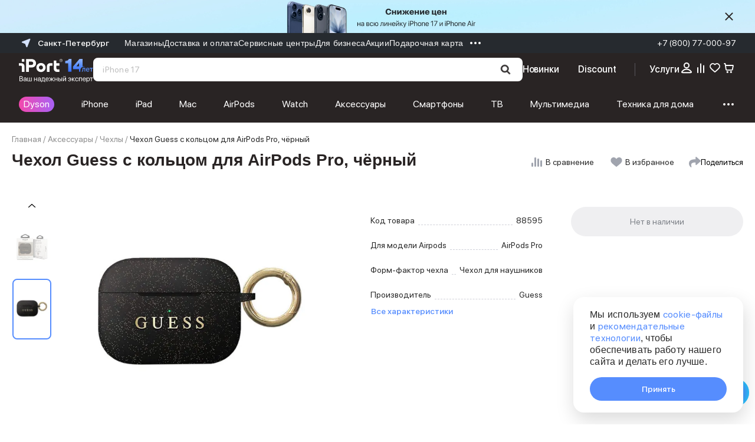

--- FILE ---
content_type: text/html; charset=utf-8
request_url: https://www.iport.ru/products/productID88595/
body_size: 72628
content:
<!DOCTYPE html><html lang="ru"><head><meta charSet="utf-8"/><meta name="viewport" content="initial-scale=1.0; width=device-width; initial-scale=1.0; maximum-scale=1.0; user-scalable=0;"/><link rel="shortcut icon" href="/favicons/favicon.ico"/><link rel="mask-icon" href="/favicons/safari-pinned-tab.svg" color="#568dfe"/><link rel="apple-touch-icon" sizes="180x180" href="/favicons/apple-touch-icon.png?v=1"/><link rel="apple-touch-icon" sizes="120x120" href="/favicons/apple-touch-icon.png?v=1"/><link rel="icon" type="image/png" sizes="32x32" href="/favicons/favicon-32x32.png?v=1"/><link rel="icon" type="image/png" sizes="16x16" href="/favicons/favicon-16x16.png?v=1"/><link rel="icon" type="image/png" sizes="36x36" href="/favicons/android-chrome-36x36.png"/><link rel="icon" type="image/png" sizes="48x48" href="/favicons/android-chrome-48x48.png"/><link rel="icon" type="image/png" sizes="72x72" href="/favicons/android-chrome-72x72.png"/><link rel="icon" type="image/png" sizes="96x96" href="/favicons/android-chrome-96x96.png"/><link rel="icon" type="image/png" sizes="144x144" href="/favicons/android-chrome-144x144.png"/><link rel="icon" type="image/png" sizes="192x192" href="/favicons/android-chrome-192x192.png"/><link rel="icon" type="image/png" sizes="512x512" href="/favicons/android-chrome-512x512.png"/><link rel="manifest" href="/favicons/site.webmanifest?v=1"/><link rel="shortcut icon" href="/favicons/favicon.ico?v=1"/><meta name="apple-mobile-web-app-title" content="iPort"/><meta name="application-name" content="iPort"/><meta name="msapplication-config" content="browserconfig.xml"/><meta name="yandex-verification" content="76c1c5246e21dfcf"/><meta name="yandex-verification" content="e12ccab21ccd1c03"/><meta name="msapplication-TileColor" content="#1c1c1c"/><meta name="theme-color" content="#1c1c1c"/><link rel="canonical" href="https://www.iport.ru/products/productID88595/"/><script type="application/ld+json" data-label="Breadcrumbs">{"@context":"https://schema.org","@graph":[{"@type":"BreadcrumbList","itemListElement":[{"@type":"ListItem","position":1,"item":{"@id":"https://www.iport.ru","name":"Главная"}},{"@type":"ListItem","position":2,"item":{"@id":"https://www.iport.ru/catalog/aksessuary/","name":"Аксессуары"}},{"@type":"ListItem","position":3,"item":{"@id":"https://www.iport.ru/catalog/chekhly/","name":"Чехлы"}},{"@type":"ListItem","position":4,"item":{"@id":"https://www.iport.ru/products/productID88595/","name":"Чехол Guess с кольцом для AirPods Pro, чёрный"}}]}]}</script><title>Чехол Guess с кольцом для AirPods Pro, чёрный купить в iPort: цена в Санкт-Петербурге</title><meta name="description" content="Закажите Чехол Guess с кольцом для AirPods Pro, чёрный с доставкой в интернет-магазине iPort. Доступны гибкие варианты оплаты: рассрочка, кредит, trade-in. Регулярные акции и скидки. Возможна доставка в день заказа, самовывоз из магазинов."/><meta property="og:type" content="website"/><meta property="og:site_name" content="iPort - Официальный Apple Premium Reseller в Санкт-Петербурге"/><meta property="og:title" content="Чехол Guess с кольцом для AirPods Pro, чёрный купить в iPort: цена в Санкт-Петербурге"/><meta property="og:description" content="Закажите Чехол Guess с кольцом для AirPods Pro, чёрный с доставкой в интернет-магазине iPort. Доступны гибкие варианты оплаты: рассрочка, кредит, trade-in. Регулярные акции и скидки. Возможна доставка в день заказа, самовывоз из магазинов."/><meta property="og:image" content="https://cdn.iport.ru/upload/iblock/5b9/ta81dpngmqc1xx8dxsfpjyxipbc6oawg.jpg"/><meta property="og:image:type" content="image/jpg"/><meta property="og:image:width" content="1200"/><meta property="og:image:height" content="630"/><link rel="preload" as="image" imageSrcSet="/_next/image/?url=https%3A%2F%2Fcdn.iport.ru%2Fupload%2Fiblock%2F5b9%2Fta81dpngmqc1xx8dxsfpjyxipbc6oawg.jpg&amp;w=128&amp;q=80 1x, /_next/image/?url=https%3A%2F%2Fcdn.iport.ru%2Fupload%2Fiblock%2F5b9%2Fta81dpngmqc1xx8dxsfpjyxipbc6oawg.jpg&amp;w=256&amp;q=80 2x" fetchPriority="high"/><link rel="preload" as="image" imageSrcSet="/_next/image/?url=https%3A%2F%2Fcdn.iport.ru%2Fupload%2Fiblock%2Fc83%2Fa3hmjarz0mvr8goc7t3fys0de2r3w6n0.jpg&amp;w=128&amp;q=80 1x, /_next/image/?url=https%3A%2F%2Fcdn.iport.ru%2Fupload%2Fiblock%2Fc83%2Fa3hmjarz0mvr8goc7t3fys0de2r3w6n0.jpg&amp;w=256&amp;q=80 2x" fetchPriority="high"/><link rel="preload" as="image" imageSrcSet="/_next/image/?url=https%3A%2F%2Fcdn.iport.ru%2Fupload%2Fiblock%2F5b9%2Fta81dpngmqc1xx8dxsfpjyxipbc6oawg.jpg&amp;w=640&amp;q=80 1x, /_next/image/?url=https%3A%2F%2Fcdn.iport.ru%2Fupload%2Fiblock%2F5b9%2Fta81dpngmqc1xx8dxsfpjyxipbc6oawg.jpg&amp;w=1080&amp;q=80 2x" fetchPriority="high"/><link rel="preload" as="image" imageSrcSet="/_next/image/?url=https%3A%2F%2Fcdn.iport.ru%2Fupload%2Fiblock%2Fc83%2Fa3hmjarz0mvr8goc7t3fys0de2r3w6n0.jpg&amp;w=640&amp;q=80 1x, /_next/image/?url=https%3A%2F%2Fcdn.iport.ru%2Fupload%2Fiblock%2Fc83%2Fa3hmjarz0mvr8goc7t3fys0de2r3w6n0.jpg&amp;w=1080&amp;q=80 2x" fetchPriority="high"/><meta name="next-head-count" content="40"/><link rel="preconnect" href="https://cdn.iport.ru"/><link rel="preload" href="/_next/static/css/ea5c148bfaad24bb.css" as="style"/><link rel="stylesheet" href="/_next/static/css/ea5c148bfaad24bb.css" data-n-g=""/><link rel="preload" href="/_next/static/css/ef46db3751d8e999.css" as="style"/><link rel="stylesheet" href="/_next/static/css/ef46db3751d8e999.css" data-n-p=""/><link rel="preload" href="/_next/static/css/9251f982c1d4fd41.css" as="style"/><link rel="stylesheet" href="/_next/static/css/9251f982c1d4fd41.css" data-n-p=""/><link rel="preload" href="/_next/static/css/81ef4c9a4621f7ef.css" as="style"/><link rel="stylesheet" href="/_next/static/css/81ef4c9a4621f7ef.css" data-n-p=""/><link rel="preload" href="/_next/static/css/60aec190d071f09c.css" as="style"/><link rel="stylesheet" href="/_next/static/css/60aec190d071f09c.css" data-n-p=""/><noscript data-n-css=""></noscript><script defer="" nomodule="" src="/_next/static/chunks/polyfills-c67a75d1b6f99dc8.js"></script><script src="/_next/static/chunks/webpack-f06210a3a2ab9b0c.js" defer=""></script><script src="/_next/static/chunks/framework-79e794b13f495f80.js" defer=""></script><script src="/_next/static/chunks/main-acd304df4ded1da8.js" defer=""></script><script src="/_next/static/chunks/pages/_app-f07da2c49ed11599.js" defer=""></script><script src="/_next/static/chunks/8885-db47afdfd3eaf216.js" defer=""></script><script src="/_next/static/chunks/6487-ce337ffe88b55181.js" defer=""></script><script src="/_next/static/chunks/7948-66c6e4492e8b6054.js" defer=""></script><script src="/_next/static/chunks/6468-d7144d8c72c14582.js" defer=""></script><script src="/_next/static/chunks/3900-0d7864664e48be42.js" defer=""></script><script src="/_next/static/chunks/767-4410868c8b8e07fc.js" defer=""></script><script src="/_next/static/chunks/4841-7961c02f5bf0092d.js" defer=""></script><script src="/_next/static/chunks/5422-e2bf99ed70e2cfa5.js" defer=""></script><script src="/_next/static/chunks/pages/products/%5BelementPath%5D-d76a8b05e2a5968f.js" defer=""></script><script src="/_next/static/26d10871a5b2401b601a88b994674b76b8db7a50/_buildManifest.js" defer=""></script><script src="/_next/static/26d10871a5b2401b601a88b994674b76b8db7a50/_ssgManifest.js" defer=""></script></head><body><div id="__next"><section aria-label="Notifications alt+T" tabindex="-1" aria-live="polite" aria-relevant="additions text" aria-atomic="false"></section><div class="app app_light_theme"><div class="RootLayout_root___JdCp"><div id="banner" class="TopBanner_root__9ian4 js-topBanner"><a href="/sales/snizhenie_tsen_na_iphone_17/"><img alt="Снижение цен на всю линейку iPhone 17 и iPhone Air" loading="lazy" width="9600" height="240" decoding="async" data-nimg="1" style="color:transparent" sizes="300vw" srcSet="/_next/image/?url=https%3A%2F%2Fcdn.iport.ru%2Fiblock%2F036%2F0366271e3aaa704144112ce388cc4e96%2F6307848ca07861214b0e53c1274a7df0.jpg&amp;w=16&amp;q=100 16w, /_next/image/?url=https%3A%2F%2Fcdn.iport.ru%2Fiblock%2F036%2F0366271e3aaa704144112ce388cc4e96%2F6307848ca07861214b0e53c1274a7df0.jpg&amp;w=32&amp;q=100 32w, /_next/image/?url=https%3A%2F%2Fcdn.iport.ru%2Fiblock%2F036%2F0366271e3aaa704144112ce388cc4e96%2F6307848ca07861214b0e53c1274a7df0.jpg&amp;w=48&amp;q=100 48w, /_next/image/?url=https%3A%2F%2Fcdn.iport.ru%2Fiblock%2F036%2F0366271e3aaa704144112ce388cc4e96%2F6307848ca07861214b0e53c1274a7df0.jpg&amp;w=64&amp;q=100 64w, /_next/image/?url=https%3A%2F%2Fcdn.iport.ru%2Fiblock%2F036%2F0366271e3aaa704144112ce388cc4e96%2F6307848ca07861214b0e53c1274a7df0.jpg&amp;w=96&amp;q=100 96w, /_next/image/?url=https%3A%2F%2Fcdn.iport.ru%2Fiblock%2F036%2F0366271e3aaa704144112ce388cc4e96%2F6307848ca07861214b0e53c1274a7df0.jpg&amp;w=128&amp;q=100 128w, /_next/image/?url=https%3A%2F%2Fcdn.iport.ru%2Fiblock%2F036%2F0366271e3aaa704144112ce388cc4e96%2F6307848ca07861214b0e53c1274a7df0.jpg&amp;w=256&amp;q=100 256w, /_next/image/?url=https%3A%2F%2Fcdn.iport.ru%2Fiblock%2F036%2F0366271e3aaa704144112ce388cc4e96%2F6307848ca07861214b0e53c1274a7df0.jpg&amp;w=384&amp;q=100 384w, /_next/image/?url=https%3A%2F%2Fcdn.iport.ru%2Fiblock%2F036%2F0366271e3aaa704144112ce388cc4e96%2F6307848ca07861214b0e53c1274a7df0.jpg&amp;w=640&amp;q=100 640w, /_next/image/?url=https%3A%2F%2Fcdn.iport.ru%2Fiblock%2F036%2F0366271e3aaa704144112ce388cc4e96%2F6307848ca07861214b0e53c1274a7df0.jpg&amp;w=750&amp;q=100 750w, /_next/image/?url=https%3A%2F%2Fcdn.iport.ru%2Fiblock%2F036%2F0366271e3aaa704144112ce388cc4e96%2F6307848ca07861214b0e53c1274a7df0.jpg&amp;w=828&amp;q=100 828w, /_next/image/?url=https%3A%2F%2Fcdn.iport.ru%2Fiblock%2F036%2F0366271e3aaa704144112ce388cc4e96%2F6307848ca07861214b0e53c1274a7df0.jpg&amp;w=1080&amp;q=100 1080w, /_next/image/?url=https%3A%2F%2Fcdn.iport.ru%2Fiblock%2F036%2F0366271e3aaa704144112ce388cc4e96%2F6307848ca07861214b0e53c1274a7df0.jpg&amp;w=1200&amp;q=100 1200w, /_next/image/?url=https%3A%2F%2Fcdn.iport.ru%2Fiblock%2F036%2F0366271e3aaa704144112ce388cc4e96%2F6307848ca07861214b0e53c1274a7df0.jpg&amp;w=1920&amp;q=100 1920w, /_next/image/?url=https%3A%2F%2Fcdn.iport.ru%2Fiblock%2F036%2F0366271e3aaa704144112ce388cc4e96%2F6307848ca07861214b0e53c1274a7df0.jpg&amp;w=2048&amp;q=100 2048w, /_next/image/?url=https%3A%2F%2Fcdn.iport.ru%2Fiblock%2F036%2F0366271e3aaa704144112ce388cc4e96%2F6307848ca07861214b0e53c1274a7df0.jpg&amp;w=3840&amp;q=100 3840w" src="/_next/image/?url=https%3A%2F%2Fcdn.iport.ru%2Fiblock%2F036%2F0366271e3aaa704144112ce388cc4e96%2F6307848ca07861214b0e53c1274a7df0.jpg&amp;w=3840&amp;q=100"/></a><button class="IconButton_root__ZU42r TopBanner_close__aQFoy" aria-label="Скрыть"><svg width="24" height="24" viewBox="0 0 24 24" xmlns="http://www.w3.org/2000/svg" fill="none" color="#292424"><path d="M18.295 7.115C18.6844 6.72564 18.6844 6.09436 18.295 5.705C17.9056 5.31564 17.2744 5.31564 16.885 5.705L12 10.59L7.115 5.705C6.72564 5.31564 6.09436 5.31564 5.705 5.705C5.31564 6.09436 5.31564 6.72564 5.705 7.115L10.59 12L5.705 16.885C5.31564 17.2744 5.31564 17.9056 5.705 18.295C6.09436 18.6844 6.72564 18.6844 7.115 18.295L12 13.41L16.885 18.295C17.2744 18.6844 17.9056 18.6844 18.295 18.295C18.6844 17.9056 18.6844 17.2744 18.295 16.885L13.41 12L18.295 7.115Z" fill="currentColor"></path></svg></button></div><section class="js-preHeader style_preheader__H05eE"><div class="style_container__etAh4"><div class="style_wrapper__6M_rb"><button class="Button_root__K7EHp Button_link__sYwKa Button_M__dF5yj OpenRegionNavButton_button__FyR3N" type="button"><svg class="Icon_icon__0Y_EZ icon" width="24" height="24" aria-hidden="true"><use xlink:href="#navigation-pointer-icon"></use></svg>Санкт-Петербург</button><nav aria-label="Информационные страницы"><ul class="style_list__dQ9NN"><a target="_self" class="topLink" href="/shops/"><li><p>Магазины</p></li></a><a target="_self" class="topLink" href="/delivery/"><li><p>Доставка и оплата</p></li></a><a target="_self" class="topLink" href="/service/"><li><p>Сервисные центры</p></li></a><a target="_self" class="topLink" href="/b2b/"><li><p>Для бизнеса</p></li></a><a target="_self" class="topLink" href="/sales/"><li><p>Акции</p></li></a><a target="_self" class="topLink" href="/gift/"><li><p>Подарочная карта</p></li></a><a target="_self" class="topLink" href="/services/iport-card/"><li><svg xmlns="http://www.w3.org/2000/svg" width="23" height="16" viewBox="0 0 23 16" fill="none"><path d="M3.29123 2.93489C3.54445 2.40282 4.19889 2.16861 4.75296 2.41178L12.3212 5.73326C12.8752 5.97642 13.1191 6.60489 12.8659 7.13697L9.67475 13.8424C9.42153 14.3745 8.76709 14.6087 8.21301 14.3655L0.644817 11.044C0.0907431 10.8009 -0.153146 10.1724 0.100074 9.64031L3.29123 2.93489Z" fill="url(#paint0_linear_26814_10364)"></path><path d="M9.20105 0.320388C9.62599 -0.0988026 10.3243 -0.107819 10.7608 0.300248L16.5017 5.66688C16.9382 6.07495 16.9476 6.74557 16.5226 7.16476L9.45846 14.1334C9.03352 14.5526 8.33518 14.5616 7.89866 14.1536L2.15785 8.78695C1.72133 8.37888 1.71194 7.70825 2.13688 7.28906L9.20105 0.320388Z" fill="url(#paint1_linear_26814_10364)"></path><path d="M16.3532 1.08256C16.9 0.824706 17.561 1.04136 17.8295 1.56648L20.9221 7.61453C21.1906 8.13965 20.965 8.77438 20.4182 9.03223L9.16452 14.3389C8.6177 14.5968 7.95674 14.3801 7.68822 13.855L4.5956 7.80693C4.32708 7.28182 4.5527 6.64709 5.09953 6.38923L16.3532 1.08256Z" fill="url(#paint2_linear_26814_10364)"></path><path d="M13.193 2.57605L16.5028 5.67021C16.9394 6.07828 16.9488 6.7489 16.5238 7.16809L9.45965 14.1368C9.38674 14.2087 9.30579 14.2685 9.21949 14.3163L9.16452 14.3422C8.6177 14.6 7.95673 14.3834 7.68822 13.8583L4.5956 7.81022C4.32708 7.2851 4.5527 6.65037 5.09953 6.39252L13.193 2.57605Z" fill="url(#paint3_linear_26814_10364)"></path><defs><linearGradient id="paint0_linear_26814_10364" x1="7.50983" y1="13.8926" x2="4.16008" y2="2.67269" gradientUnits="userSpaceOnUse"><stop stop-color="#FFD540"></stop><stop offset="1" stop-color="#FFA800"></stop></linearGradient><linearGradient id="paint1_linear_26814_10364" x1="9.67491" y1="0.154216" x2="10.0291" y2="14.183" gradientUnits="userSpaceOnUse"><stop offset="0.0001" stop-color="#C0E671"></stop><stop offset="1" stop-color="#5CA500"></stop></linearGradient><linearGradient id="paint2_linear_26814_10364" x1="17.0156" y1="2.0149" x2="15.5869" y2="14.4406" gradientUnits="userSpaceOnUse"><stop stop-color="#75CFF4"></stop><stop offset="1" stop-color="#0094C2"></stop></linearGradient><linearGradient id="paint3_linear_26814_10364" x1="15.5501" y1="3.33547" x2="10.9862" y2="14.5835" gradientUnits="userSpaceOnUse"><stop stop-color="#289DC6" stop-opacity="0.29"></stop><stop offset="1" stop-color="#289DC6" stop-opacity="0"></stop></linearGradient></defs></svg><p> Программа лояльности</p></li></a></ul></nav></div><a class="gtm-header-phone style_phone__2_QcA" href="tel:+7 (800) 77-000-97">+7 (800) 77-000-97</a></div></section><header class="style_header___uK70 js-header"><div class="style_container__wOggQ"><div class="style_body__wO7Se"><div class="style_logoWrapper__MDJ1U"><div class="style_burger__OmYeJ"><button class="style_burgerMenuToggleButton__IKShZ" type="button" aria-controls="menu-popup" aria-pressed="false"><svg width="24" height="24" viewBox="0 0 24 24" fill="none" xmlns="http://www.w3.org/2000/svg"><path fill-rule="evenodd" clip-rule="evenodd" d="M4.03846 5C3.46494 5 3 5.43843 3 5.97926C3 6.52009 3.46494 6.95852 4.03846 6.95852H12H19.9615C20.5351 6.95852 21 6.52009 21 5.97926C21 5.43843 20.5351 5 19.9615 5H4.03846ZM4.03846 10.2227C3.46494 10.2227 3 10.6611 3 11.202C3 11.7428 3.46494 12.1812 4.03846 12.1812H19.9615C20.5351 12.1812 21 11.7428 21 11.202C21 10.6611 20.5351 10.2227 19.9615 10.2227H4.03846ZM3 17.0207C3 16.4799 3.46494 16.0415 4.03846 16.0415H19.9615C20.5351 16.0415 21 16.4799 21 17.0207C21 17.5616 20.5351 18 19.9615 18H4.03846C3.46494 18 3 17.5616 3 17.0207Z" fill="white"></path></svg></button><div hidden="" class="OffCanvasDialog_offCanvasDialog___wE95 OffCanvasDialog_offCanvasDialog_closed__Qx0aR" role="dialog" aria-label="Catalog menu" id="menu-popup"><div class="burger style_root__zLbT6"><div class="Animation_animation__sv1Fk"><div class="style_root__S1pGD"><div class="style_root__Q4Y1x"><div class="style_header__WdgL6"><div class="style_top__m5ecE"><svg width="24" height="24" viewBox="0 0 24 24" xmlns="http://www.w3.org/2000/svg" fill="none" color="#292424"><path d="M18.295 7.115C18.6844 6.72564 18.6844 6.09436 18.295 5.705C17.9056 5.31564 17.2744 5.31564 16.885 5.705L12 10.59L7.115 5.705C6.72564 5.31564 6.09436 5.31564 5.705 5.705C5.31564 6.09436 5.31564 6.72564 5.705 7.115L10.59 12L5.705 16.885C5.31564 17.2744 5.31564 17.9056 5.705 18.295C6.09436 18.6844 6.72564 18.6844 7.115 18.295L12 13.41L16.885 18.295C17.2744 18.6844 17.9056 18.6844 18.295 18.295C18.6844 17.9056 18.6844 17.2744 18.295 16.885L13.41 12L18.295 7.115Z" fill="currentColor"></path></svg><button class="Button_root__K7EHp Button_clear__iEW51 Button_M__dF5yj style_location__Ffs20"><svg xmlns="http://www.w3.org/2000/svg" width="24" height="24" viewBox="0 0 24 24" fill="none"><path d="M5.75452 11.0812C5.32114 10.9126 5.10445 10.8284 5.04118 10.707C4.98634 10.6017 4.98627 10.4763 5.04099 10.371C5.10411 10.2495 5.3207 10.165 5.75388 9.99591L18.0473 5.19847C18.4383 5.04587 18.6339 4.96957 18.7588 5.01131C18.8673 5.04756 18.9524 5.1327 18.9887 5.2412C19.0304 5.36614 18.9541 5.56166 18.8015 5.9527L14.0041 18.2461C13.835 18.6793 13.7505 18.8959 13.629 18.959C13.5237 19.0137 13.3983 19.0137 13.293 18.9588C13.1716 18.8956 13.0874 18.6789 12.9188 18.2455L11.0057 13.326C10.9715 13.238 10.9544 13.194 10.928 13.157C10.9045 13.1242 10.8758 13.0955 10.843 13.072C10.806 13.0456 10.762 13.0285 10.674 12.9943L5.75452 11.0812Z" stroke="#292424" stroke-width="2" stroke-linecap="round" stroke-linejoin="round"></path></svg><p>Санкт-Петербург</p></button></div><div class="style_searchWrapper__sFr6y"><button class="style_search__9JqIH"><p>Искать товары</p><svg xmlns="http://www.w3.org/2000/svg" width="24" height="24" viewBox="0 0 24 24" fill="none" class="style_icon__PGMld"><path fill-rule="evenodd" clip-rule="evenodd" d="M19.6709 18.0713L16.0998 14.4855C16.9989 13.3515 17.4898 11.9645 17.4898 10.5233C17.4898 6.91531 14.4533 4 10.7449 4C7.03652 4 4 6.91531 4 10.5233C4 14.1313 7.03652 17.0466 10.7449 17.0466C12.0454 17.0466 13.291 16.6927 14.3761 16.0179L17.9988 19.6554C18.2209 19.8782 18.5196 20 18.8348 20C19.1334 20 19.4199 19.8898 19.6386 19.6867C20.107 19.2515 20.1226 18.5249 19.6709 18.0713ZM10.7449 6.27349C13.1893 6.27349 15.1585 8.19098 15.1585 10.5233C15.1585 12.8556 13.1893 14.7731 10.7449 14.7731C8.3005 14.7731 6.33131 12.8556 6.33131 10.5233C6.33131 8.19098 8.3005 6.27349 10.7449 6.27349Z" fill="#BDBDBD"></path></svg></button></div></div><nav class="style_main__1w9gX"><ul role="list"><button class="style_btn__n5h4n"><li class="style_item__4e9wt"><div class="style_content__mtOa3"><svg width="24" height="24" viewBox="0 0 24 24" fill="none" xmlns="http://www.w3.org/2000/svg"><path d="M3.4 6C3.4 4.56406 4.56406 3.4 6 3.4H10C10.3314 3.4 10.6 3.66863 10.6 4V8C10.6 9.43594 9.43594 10.6 8 10.6H4C3.66863 10.6 3.4 10.3314 3.4 10V6Z" fill="#4A4A4A" stroke="#4A4A4A" stroke-width="0.8"></path><path d="M3.4 16C3.4 14.5641 4.56406 13.4 6 13.4H10C10.3314 13.4 10.6 13.6686 10.6 14V18C10.6 19.4359 9.43594 20.6 8 20.6H4C3.66863 20.6 3.4 20.3314 3.4 20V16Z" fill="#4A4A4A" stroke="#4A4A4A" stroke-width="0.8"></path><path d="M13.4 16C13.4 14.5641 14.5641 13.4 16 13.4H20C20.3314 13.4 20.6 13.6686 20.6 14V18C20.6 19.4359 19.4359 20.6 18 20.6H14C13.6686 20.6 13.4 20.3314 13.4 20V16Z" fill="url(#paint0_linear_27138_5522)" stroke="url(#paint1_linear_27138_5522)" stroke-width="0.8"></path><path d="M13.4 6C13.4 4.56406 14.5641 3.4 16 3.4H20C20.3314 3.4 20.6 3.66863 20.6 4V8C20.6 9.43594 19.4359 10.6 18 10.6H14C13.6686 10.6 13.4 10.3314 13.4 10V6Z" fill="#4A4A4A" stroke="#4A4A4A" stroke-width="0.8"></path><defs><linearGradient id="paint0_linear_27138_5522" x1="17" y1="13" x2="17" y2="21" gradientUnits="userSpaceOnUse"><stop stop-color="#568DFE"></stop><stop offset="1" stop-color="#D0E0FC"></stop></linearGradient><linearGradient id="paint1_linear_27138_5522" x1="17" y1="13" x2="17" y2="21" gradientUnits="userSpaceOnUse"><stop stop-color="#76A3FD"></stop><stop offset="1" stop-color="#BCD2FC"></stop></linearGradient></defs></svg>Каталог</div><svg xmlns="http://www.w3.org/2000/svg" width="24" height="24" viewBox="0 0 24 24" fill="none" class="style_arrow__zKAvp"><path fill-rule="evenodd" clip-rule="evenodd" d="M8.33781 18.2805C8.66656 18.6598 9.25536 18.6592 9.58326 18.2791L14.4365 12.6532C14.7603 12.2779 14.7603 11.7221 14.4365 11.3468L9.68294 5.83647C9.30249 5.39546 8.61931 5.39469 8.23787 5.83485C7.92676 6.19385 7.92676 6.72692 8.23787 7.08592L12.2126 11.6725C12.3755 11.8605 12.3755 12.1395 12.2126 12.3275L8.26332 16.8847C7.9376 17.2606 7.9376 17.8187 8.26332 18.1945L8.33781 18.2805Z" fill="#292424"></path></svg></li></button><a href="/discount/"><li class="style_item__4e9wt"><div class="style_content__mtOa3"><svg xmlns="http://www.w3.org/2000/svg" width="24" height="24" viewBox="0 0 24 24" fill="none"><circle cx="12" cy="12" r="9" fill="#4A4A4A"></circle><path d="M3 12C3 16.9706 7.02944 21 12 21V3C7.02944 3 3 7.02944 3 12Z" fill="url(#paint0_linear_27138_5534)"></path><path d="M9 9H9.01M15 15H15.01M16 8L8 16M9.5 9C9.5 9.27614 9.27614 9.5 9 9.5C8.72386 9.5 8.5 9.27614 8.5 9C8.5 8.72386 8.72386 8.5 9 8.5C9.27614 8.5 9.5 8.72386 9.5 9ZM15.5 15C15.5 15.2761 15.2761 15.5 15 15.5C14.7239 15.5 14.5 15.2761 14.5 15C14.5 14.7239 14.7239 14.5 15 14.5C15.2761 14.5 15.5 14.7239 15.5 15Z" stroke="white" stroke-width="1.8" stroke-linecap="round" stroke-linejoin="round"></path><defs><linearGradient id="paint0_linear_27138_5534" x1="2" y1="14" x2="11.4781" y2="13.5448" gradientUnits="userSpaceOnUse"><stop stop-color="#E4EDFC"></stop><stop offset="1" stop-color="#568DFE"></stop></linearGradient></defs></svg>Уценённые товары</div></li></a><a href="/service/"><li class="style_item__4e9wt"><div class="style_content__mtOa3"><svg xmlns="http://www.w3.org/2000/svg" width="24" height="24" viewBox="0 0 24 24" fill="none"><path fill-rule="evenodd" clip-rule="evenodd" d="M7.27258 7.9317L6.77827 8.426L2 5.29541L5.29536 2.00005L8.42595 6.77832L7.93165 7.27262L13.1241 12.4651C14.0288 11.8656 15.2598 11.9645 16.057 12.7616L19.3523 16.057C20.2623 16.967 20.2623 18.4424 19.3523 19.3524C18.4423 20.2623 16.967 20.2623 16.057 19.3524L12.7616 16.057C11.9645 15.2599 11.8656 14.0289 12.465 13.1241L7.27258 7.9317Z" fill="url(#paint0_linear_27138_5541)"></path><path d="M20.2429 5.6929C20.2362 5.68616 18.8714 7.03618 16.1553 9.7497L14.2496 7.8426L18.3102 3.77906C16.1733 2.49194 13.4281 2.82214 11.648 4.60345C10.9676 5.28398 10.478 6.13158 10.2282 7.06125C9.97839 7.99091 10.1899 9.24117 10.4376 10.1714L10.478 10.3219L4.07579 16.725C3.93662 16.8643 4.00642 17.0288 4.14559 17.168L6.82648 19.8493C6.96565 19.9885 7.13771 20.0658 7.27688 19.9265L13.6791 13.5234L13.8295 13.5639C15.7083 14.0648 17.9892 13.7571 19.3899 12.3554C21.1722 10.5741 21.5022 7.82688 20.2429 5.6929Z" fill="#4A4A4A"></path><defs><linearGradient id="paint0_linear_27138_5541" x1="18.4124" y1="22.0373" x2="0.962755" y2="4.5877" gradientUnits="userSpaceOnUse"><stop stop-color="#5C90FC"></stop><stop offset="1" stop-color="#B7D2FF"></stop></linearGradient></defs></svg>Сервисные центры</div></li></a><a href="/services/"><li class="style_item__4e9wt"><div class="style_content__mtOa3"><svg xmlns="http://www.w3.org/2000/svg" width="20" height="15" viewBox="0 0 20 15" fill="none"><path d="M19.1177 4.0197C19.3156 4.04438 19.5016 4.12604 19.652 4.25432C19.8029 4.38184 19.9116 4.5504 19.9643 4.73854C20.017 4.92668 20.0113 5.1259 19.9479 5.31085L16.8644 14.5498C16.8334 14.6429 16.7814 14.728 16.7121 14.7988C16.6429 14.8695 16.5583 14.9241 16.4645 14.9585C16.3708 14.9929 16.2703 15.0062 16.1706 14.9974C16.0709 14.9886 15.9745 14.9579 15.8886 14.9077C15.8694 14.8963 13.7385 13.6954 9.99837 13.6954C6.25825 13.6954 4.12734 14.8963 4.10651 14.9085C4.0206 14.9583 3.92435 14.9885 3.82489 14.997C3.72543 15.0055 3.62528 14.992 3.53185 14.9576C3.43842 14.9232 3.35409 14.8686 3.28508 14.7981C3.21607 14.7275 3.16415 14.6426 3.13315 14.5498L0.0497117 5.3084C-0.0119145 5.1235 -0.0163431 4.92492 0.0369818 4.73757C0.0903067 4.55022 0.19901 4.38245 0.349449 4.25531C0.499888 4.12817 0.685363 4.04733 0.882596 4.02294C1.07983 3.99854 1.28004 4.03167 1.45809 4.11817L5.64073 6.15624L9.13417 0.477378C9.22398 0.331719 9.35073 0.211228 9.50214 0.127589C9.65355 0.0439501 9.82448 0 9.99837 0C10.1723 0 10.3432 0.0439501 10.4946 0.127589C10.646 0.211228 10.7728 0.331719 10.8626 0.477378L14.356 6.15379L18.5403 4.11573C18.7188 4.02845 18.9198 3.99503 19.1177 4.0197Z" fill="#4A4A4A"></path><path d="M19.1175 4.0197C19.3155 4.04438 19.5014 4.12604 19.6518 4.25432C19.8027 4.38184 19.9114 4.5504 19.9641 4.73854C20.0168 4.92668 20.0111 5.1259 19.9477 5.31085L16.8642 14.5498C16.8332 14.6429 16.7812 14.728 16.712 14.7988C16.6427 14.8695 16.5581 14.9241 16.4644 14.9585C16.3706 14.9929 16.2702 15.0062 16.1704 14.9974C16.0707 14.9886 15.9743 14.9579 15.8884 14.9077C15.8729 14.8985 14.4894 14.1187 11.9998 13.8148L9.99818 0C10.1721 0 10.343 0.0439501 10.4944 0.127589C10.6458 0.211228 10.7726 0.331719 10.8624 0.477378L14.3558 6.15379L18.5401 4.11573C18.7186 4.02845 18.9196 3.99503 19.1175 4.0197Z" fill="#4A4A4A"></path><path d="M19.1175 4.0197C19.3155 4.04438 19.5014 4.12604 19.6518 4.25432C19.8027 4.38184 19.9114 4.5504 19.9641 4.73854C20.0168 4.92668 20.0111 5.1259 19.9477 5.31085L16.8642 14.5498C16.8332 14.6429 16.7812 14.728 16.712 14.7988C16.6427 14.8695 16.5581 14.9241 16.4644 14.9585C16.3706 14.9929 16.2702 15.0062 16.1704 14.9974C16.0707 14.9886 15.9743 14.9579 15.8884 14.9077C15.8729 14.8985 14.4894 14.1187 11.9998 13.8148L9.99818 0C10.1721 0 10.343 0.0439501 10.4944 0.127589C10.6458 0.211228 10.7726 0.331719 10.8624 0.477378L14.3558 6.15379L18.5401 4.11573C18.7186 4.02845 18.9196 3.99503 19.1175 4.0197Z" fill="black" fill-opacity="0.2"></path><path d="M19.1175 4.0197C19.3155 4.04438 19.5014 4.12604 19.6518 4.25432C19.8027 4.38184 19.9114 4.5504 19.9641 4.73854C20.0168 4.92668 20.0111 5.1259 19.9477 5.31085L16.8642 14.5498C16.8332 14.6429 16.7812 14.728 16.712 14.7988C16.6427 14.8695 16.5581 14.9241 16.4644 14.9585C16.3706 14.9929 16.2702 15.0062 16.1704 14.9974C16.0707 14.9886 15.9743 14.9579 15.8884 14.9077C15.8729 14.8985 14.4894 14.1187 11.9998 13.8148L9.99818 0C10.1721 0 10.343 0.0439501 10.4944 0.127589C10.6458 0.211228 10.7726 0.331719 10.8624 0.477378L14.3558 6.15379L18.5401 4.11573C18.7186 4.02845 18.9196 3.99503 19.1175 4.0197Z" fill="url(#paint0_linear_28801_5032)"></path><defs><linearGradient id="paint0_linear_28801_5032" x1="9.54752" y1="2.5" x2="19.4814" y2="4.8338" gradientUnits="userSpaceOnUse"><stop stop-color="#F4F8FC"></stop><stop offset="1" stop-color="#568DFE"></stop></linearGradient></defs></svg>Услуги</div></li></a></ul></nav><nav class="style_main__1w9gX"><ul role="list"><a href="/shops/"><li class="style_item__4e9wt"><div class="style_content__mtOa3 style_content_small___Uj5E"><svg width="24" height="24" viewBox="0 0 24 24" fill="none" xmlns="http://www.w3.org/2000/svg"><path fill-rule="evenodd" clip-rule="evenodd" d="M13.0792 21.9507C12.721 22.298 12.3605 22.6475 12 23C11.6395 22.6475 11.279 22.298 10.9208 21.9507C6.80789 17.9629 3 14.2708 3 9.8C3 4.93989 7.02944 1 12 1C16.9706 1 21 4.93989 21 9.8C21 14.2708 17.1921 17.9629 13.0792 21.9507ZM16 10C16 12.2091 14.2091 14 12 14C9.79086 14 8 12.2091 8 10C8 7.79086 9.79086 6 12 6C14.2091 6 16 7.79086 16 10Z" fill="#4A4A4A"></path><path fill-rule="evenodd" clip-rule="evenodd" d="M12 1C16.9706 1 21 4.93989 21 9.8C21 14.2708 17.1921 17.9629 13.0792 21.9507L13.0789 21.9509C12.7208 22.2981 12.3604 22.6476 12 23V14C14.2091 14 16 12.2091 16 10C16 7.79086 14.2091 6 12 6V1Z" fill="#BDBDBD"></path></svg>Адреса магазинов</div></li></a><a href="/gift/"><li class="style_item__4e9wt"><div class="style_content__mtOa3 style_content_small___Uj5E"><svg width="24" height="24" viewBox="0 0 24 24" fill="none" xmlns="http://www.w3.org/2000/svg"><path d="M2 16.5V7.7C2 7.58954 2.08954 7.5 2.2 7.5H16C19.3137 7.5 22 10.1863 22 13.5V20.5H6C3.79086 20.5 2 18.7091 2 16.5Z" fill="#BDBDBD"></path><path d="M8.99951 20.5L11.9995 7.5H18.0002C20.2093 7.5 22.0002 9.29086 22.0002 11.5V20.5H8.99951Z" fill="#4A4A4A"></path><path d="M12 7.5H8.46429C7.94333 7.5 7.4437 7.28929 7.07533 6.91421C6.70695 6.53914 6.5 6.03043 6.5 5.5C6.5 4.96957 6.70695 4.46086 7.07533 4.08579C7.4437 3.71071 7.94333 3.5 8.46429 3.5C11.2143 3.5 12 7.5 12 7.5Z" fill="#4A4A4A"></path><path d="M12 7.5H15.5357C16.0567 7.5 16.5563 7.28929 16.9247 6.91421C17.293 6.53914 17.5 6.03043 17.5 5.5C17.5 4.96957 17.293 4.46086 16.9247 4.08579C16.5563 3.71071 16.0567 3.5 15.5357 3.5C12.7857 3.5 12 7.5 12 7.5Z" fill="#4A4A4A"></path></svg>Подарочная карта</div></li></a><a href="/services/iport-card/"><li class="style_item__4e9wt"><div class="style_content__mtOa3 style_content_small___Uj5E"><svg xmlns="http://www.w3.org/2000/svg" width="23" height="17" viewBox="0 0 23 17" fill="none"><path d="M3.5537 2.66276C3.82711 2.09327 4.53375 1.84259 5.13201 2.10286L13.3038 5.6579C13.902 5.91816 14.1654 6.59082 13.8919 7.16031L10.4463 14.3372C10.1729 14.9067 9.46625 15.1574 8.86799 14.8971L0.696241 11.3421C0.0979798 11.0818 -0.165359 10.4092 0.108055 9.83969L3.5537 2.66276Z" fill="#4A4A4A"></path><path d="M9.86282 0.332495C10.3157 -0.102536 11.0601 -0.111894 11.5254 0.311594L17.6444 5.88102C18.1097 6.3045 18.1197 7.00047 17.6667 7.4355L10.1372 14.6675C9.68425 15.1025 8.9399 15.1119 8.47462 14.6884L2.35561 9.11898C1.89034 8.6955 1.88033 7.99953 2.33326 7.5645L9.86282 0.332495Z" fill="#919191"></path><path d="M17.1914 1.11293C17.753 0.845002 18.4318 1.07012 18.7076 1.61575L21.8838 7.90004C22.1595 8.44567 21.9278 9.10519 21.3662 9.37312L9.80858 14.8871C9.24698 15.155 8.56817 14.9299 8.2924 14.3842L5.11623 8.09996C4.84047 7.55433 5.07218 6.89481 5.63377 6.62688L17.1914 1.11293Z" fill="#BDBDBD"></path><path d="M16 2L19.7571 5.64796C20.293 6.12906 20.3045 6.9197 19.7828 7.41391L11.1104 15.6297C11.0209 15.7145 10.9215 15.7851 10.8155 15.8414L10.7481 15.8719C10.0767 16.1759 9.2653 15.9205 8.93565 15.3014L5.13894 8.17095C4.8093 7.55186 5.08628 6.80354 5.7576 6.49953L16 2Z" fill="url(#paint0_linear_27138_5614)"></path><defs><linearGradient id="paint0_linear_27138_5614" x1="18.5874" y1="2.89534" x2="13.3628" y2="16.3037" gradientUnits="userSpaceOnUse"><stop stop-color="#4A4A4A" stop-opacity="0.29"></stop><stop offset="1" stop-color="#4A4A4A" stop-opacity="0"></stop></linearGradient></defs></svg>Программа лояльности</div></li></a><a href="/delivery/"><li class="style_item__4e9wt"><div class="style_content__mtOa3 style_content_small___Uj5E"><svg xmlns="http://www.w3.org/2000/svg" width="24" height="24" viewBox="0 0 24 24" fill="none"><path d="M19 12H12V17H22V15C22 13.3431 20.6569 12 19 12Z" fill="#BDBDBD"></path><path d="M16.1667 7H12V13H20L18.0128 8.23077C17.7023 7.48548 16.9741 7 16.1667 7Z" fill="#BDBDBD"></path><path d="M15.2796 8H14V12H18L17.1886 9.40345C16.9277 8.5685 16.1544 8 15.2796 8Z" fill="white"></path><circle cx="8.5" cy="17.5" r="2.5" fill="#BDBDBD"></circle><circle cx="17.5" cy="17.5" r="2.5" fill="#BDBDBD"></circle><path d="M2 14V4H12C13.6569 4 15 5.34315 15 7V17H5C3.34315 17 2 15.6569 2 14Z" fill="#4A4A4A"></path></svg>Доставка и оплата</div></li></a></ul></nav><button class="Button_root__K7EHp Button_clear__iEW51 Button_M__dF5yj style_personal__YMFdK"><svg xmlns="http://www.w3.org/2000/svg" width="24" height="24" viewBox="0 0 24 24" fill="none"><path d="M21 22H3C3 22 4.5 14 12 14C19.5 14 21 22 21 22Z" fill="#4A4A4A"></path><path d="M12.001 19.5C12.001 19.5 19.5001 14 12.0001 14C4.50013 14 12.001 19.5 12.001 19.5Z" fill="#BDBDBD"></path><circle cx="12" cy="7.87207" r="5" fill="#BDBDBD"></circle></svg>Личный кабинет<svg xmlns="http://www.w3.org/2000/svg" width="24" height="24" viewBox="0 0 24 24" fill="none" class="style_arrow__zKAvp"><path fill-rule="evenodd" clip-rule="evenodd" d="M8.33781 18.2805C8.66656 18.6598 9.25536 18.6592 9.58326 18.2791L14.4365 12.6532C14.7603 12.2779 14.7603 11.7221 14.4365 11.3468L9.68294 5.83647C9.30249 5.39546 8.61931 5.39469 8.23787 5.83485C7.92676 6.19385 7.92676 6.72692 8.23787 7.08592L12.2126 11.6725C12.3755 11.8605 12.3755 12.1395 12.2126 12.3275L8.26332 16.8847C7.9376 17.2606 7.9376 17.8187 8.26332 18.1945L8.33781 18.2805Z" fill="#292424"></path></svg></button></div></div></div></div></div></div><a aria-label="Перейти на главную страницу" class="style_logo__ulYvQ" href="/"><svg width="202" height="64" viewBox="0 0 202 64" fill="none" xmlns="http://www.w3.org/2000/svg"><g clip-path="url(#clip0_7475_121)"><path d="M15.2688 21.314C15.2688 14.6153 11.8229 11.4219 5.73323 11.4219H0V18.2988H4.82721C7.30765 18.2988 8.21368 19.5019 8.21368 21.9229V35.2015H15.2837V21.314H15.2688ZM33.8053 0.311912H19.8138V35.2015H27.2403V23.3191H33.8201C41.6625 23.3191 46.5491 18.9078 46.5491 11.8526C46.5491 4.7975 41.6476 0.311912 33.8053 0.311912ZM33.6716 16.3679H27.2106V7.24824H33.6716C36.9838 7.24824 38.989 8.88206 38.989 11.7784C38.989 14.5559 36.9987 16.3679 33.6716 16.3679ZM60.0504 10.9912C52.9359 10.9912 47.4997 16.3679 47.4997 23.3043C47.4997 30.2406 52.9359 35.5579 60.0504 35.5579C67.165 35.5579 72.6012 30.1218 72.6012 23.3043C72.6012 16.4868 67.165 10.9912 60.0504 10.9912ZM60.0504 28.7999C56.7382 28.7999 54.5549 26.3194 54.5549 23.3043C54.5549 20.1109 56.7234 17.7493 60.1099 17.7493C63.3032 17.7493 65.546 20.2297 65.546 23.3043C65.546 26.3788 63.3032 28.7999 60.0504 28.7999ZM7.84235 0.311912V7.50074H14.9569V0.311912H7.84235ZM76.1065 21.314V35.2015H83.1765V21.9229C83.1765 19.5019 84.1419 18.2394 86.5629 18.2988H91.3901V11.4219H85.6569C79.8643 11.4219 76.1213 14.6153 76.1213 21.314H76.1065ZM101.936 11.4219V4.2925H94.8657V25.8441C94.8657 32.2457 98.7275 35.2015 104.401 35.2015H110.253V28.3246H105.114C103.183 28.3246 101.921 27.2403 101.921 24.9381V18.2988H110.253V11.4219H101.921H101.936ZM118.601 4.17368C118.601 6.65412 116.729 8.28794 114.442 8.28794C112.155 8.28794 110.328 6.65412 110.328 4.17368C110.328 1.69324 112.14 0 114.427 0C116.714 0 118.586 1.75265 118.586 4.15882L118.601 4.17368ZM117.873 4.17368C117.873 2.00515 116.492 0.668382 114.427 0.668382C112.496 0.668382 110.981 1.99029 110.981 4.17368C110.981 6.35706 112.496 7.67897 114.427 7.67897C116.477 7.67897 117.873 6.29765 117.873 4.17368ZM114.546 4.48559H113.521V6.23823H112.912V1.88632H114.724C115.571 1.88632 116.299 2.30221 116.299 3.20824C116.299 3.46074 116.224 3.71324 116.076 3.92118C115.927 4.12912 115.704 4.27765 115.452 4.35191L116.477 6.22338H115.749L114.784 4.47074H114.531L114.546 4.48559ZM114.798 2.48044H113.536V3.86176H114.798C115.407 3.86176 115.645 3.56471 115.645 3.13397C115.645 2.70324 115.333 2.46559 114.798 2.46559V2.48044Z" fill="white"></path><path d="M6.56501 60.4067H1.41104V46.7717H6.57986C7.73839 46.7717 8.68898 47.0836 9.41678 47.7075C10.1446 48.3313 10.501 49.1482 10.501 50.1731C10.501 50.886 10.2782 51.5247 9.81781 52.1039C9.35737 52.6832 8.80781 53.0248 8.15428 53.1436V53.2179C9.07516 53.3367 9.81781 53.6932 10.3674 54.3022C10.9169 54.9111 11.1991 55.6686 11.1991 56.5747C11.1991 57.7778 10.7981 58.7135 9.98119 59.3967C9.16428 60.0651 8.03545 60.4067 6.57986 60.4067H6.56501ZM3.11913 48.2719V52.6535H5.67384C6.68384 52.6535 7.45619 52.4604 7.9909 52.0742C8.5256 51.6881 8.79295 51.1236 8.79295 50.381C8.79295 49.7126 8.57016 49.1928 8.12457 48.8214C7.67898 48.465 7.04031 48.2719 6.20854 48.2719H3.13398H3.11913ZM3.11913 58.9066H6.31251C7.33737 58.9066 8.12457 58.6986 8.64442 58.2976C9.17913 57.8817 9.43163 57.2876 9.43163 56.5004C9.43163 54.9111 8.33251 54.1239 6.14913 54.1239H3.11913V58.9214V58.9066Z" fill="white"></path><path d="M15.9224 60.5701C14.9421 60.5701 14.1549 60.3027 13.5608 59.7531C12.9518 59.2184 12.6547 58.5055 12.6547 57.6143C12.6547 56.7231 12.9666 56.0993 13.5905 55.5943C14.2143 55.0893 15.0906 54.8071 16.2194 54.7477L19.0415 54.5843V53.7674C19.0415 53.1733 18.8484 52.698 18.4771 52.3564C18.1058 52.0148 17.571 51.8514 16.8878 51.8514C16.264 51.8514 15.759 51.9851 15.3728 52.2673C14.9866 52.5346 14.7341 52.9208 14.6302 53.4109H13.0409C13.1003 52.5346 13.4716 51.8217 14.1846 51.2573C14.8827 50.6928 15.8035 50.4106 16.9324 50.4106C18.0612 50.4106 18.9969 50.7077 19.6802 51.287C20.3634 51.8662 20.6902 52.6386 20.6902 53.6189V60.4067H19.1306V58.7134H19.086C18.789 59.2779 18.3583 59.7234 17.779 60.0651C17.1997 60.4067 16.5908 60.5701 15.9224 60.5701ZM16.2937 59.1739C17.066 59.1739 17.7196 58.9362 18.2394 58.4461C18.7593 57.9708 19.0266 57.3767 19.0266 56.6637V55.8617L16.3977 56.0251C15.7293 56.0696 15.2243 56.233 14.8678 56.5004C14.5113 56.7826 14.3183 57.1539 14.3183 57.6143C14.3183 58.0748 14.4965 58.4609 14.853 58.7431C15.2094 59.0254 15.6847 59.1739 16.2788 59.1739H16.2937Z" fill="white"></path><path d="M22.933 60.4069V50.5742H24.5519V59.0552H28.1761V50.5742H29.795V59.0552H33.4191V50.5742H35.0381V60.4069H22.9033H22.933Z" fill="white"></path><path d="M47.8116 60.4069V55.9807H42.9696V60.4069H41.3506V50.5742H42.9696V54.6291H47.8116V50.5742H49.4306V60.4069H47.8116Z" fill="white"></path><path d="M54.644 60.5701C53.6637 60.5701 52.8765 60.3027 52.2824 59.7531C51.6734 59.2184 51.3764 58.5055 51.3764 57.6143C51.3764 56.7231 51.6883 56.0993 52.3121 55.5943C52.9359 55.0893 53.8123 54.8071 54.9411 54.7477L57.7631 54.5843V53.7674C57.7631 53.1733 57.57 52.698 57.1987 52.3564C56.8274 52.0148 56.2927 51.8514 55.6095 51.8514C54.9856 51.8514 54.4806 51.9851 54.0945 52.2673C53.7083 52.5346 53.4558 52.9208 53.3518 53.4109H51.7625C51.822 52.5346 52.1933 51.8217 52.9062 51.2573C53.6043 50.6928 54.5252 50.4106 55.654 50.4106C56.7828 50.4106 57.7186 50.7077 58.4018 51.287C59.085 51.8662 59.4118 52.6386 59.4118 53.6189V60.4067H57.8523V58.7134H57.8077C57.5106 59.2779 57.0799 59.7234 56.5006 60.0651C55.9214 60.4067 55.3124 60.5701 54.644 60.5701ZM55.0153 59.1739C55.7877 59.1739 56.4412 58.9362 56.9611 58.4461C57.4809 57.9708 57.7483 57.3767 57.7483 56.6637V55.8617L55.1193 56.0251C54.4509 56.0696 53.9459 56.233 53.5895 56.5004C53.233 56.7826 53.0399 57.1539 53.0399 57.6143C53.0399 58.0748 53.2181 58.4609 53.5746 58.7431C53.9311 59.0254 54.4064 59.1739 55.0005 59.1739H55.0153Z" fill="white"></path><path d="M62.219 63.0061H60.6891V59.0552H61.5061C62.1744 58.6245 62.5606 57.6145 62.6646 56.0253L63.0359 50.5742H69.8089V59.0552H71.3684V63.0061H69.8386V60.4069H62.219V63.0061ZM68.175 59.0552V51.9258H64.4915L64.1944 56.0698C64.1053 57.4214 63.838 58.3869 63.3924 58.981V59.0552H68.1899H68.175Z" fill="white"></path><path d="M79.3593 57.5846H80.9782C80.8297 58.4609 80.3841 59.1738 79.6266 59.7234C78.8691 60.2878 77.9482 60.57 76.8937 60.57C75.4827 60.57 74.3835 60.1096 73.5815 59.2035C72.7794 58.2975 72.3784 57.0647 72.3784 55.52C72.3784 53.9753 72.7794 52.7425 73.5963 51.8068C74.4132 50.871 75.4827 50.3958 76.8343 50.3958C78.1859 50.3958 79.1959 50.8413 79.9682 51.7325C80.7406 52.6237 81.1268 53.8119 81.1268 55.3121V55.9359H74.0716V56.025C74.0716 56.9756 74.3241 57.7331 74.844 58.2975C75.3638 58.8619 76.0619 59.1441 76.9382 59.1441C77.5621 59.1441 78.0819 58.9956 78.5127 58.7134C78.9434 58.4312 79.2404 58.045 79.3741 57.5846H79.3593ZM76.7897 51.8365C76.0322 51.8365 75.3935 52.1038 74.8885 52.6237C74.3835 53.1435 74.1162 53.8268 74.0568 54.6437H79.389C79.3741 53.8119 79.1216 53.1287 78.6463 52.6088C78.171 52.089 77.5472 51.8216 76.7749 51.8216L76.7897 51.8365Z" fill="white"></path><path d="M91.2565 55.2232L95.6975 60.4069H93.5884L89.6227 55.6836H89.5484V60.4069H87.9295V55.6836H87.87L83.9043 60.4069H81.8249L86.2362 55.2529L81.9289 50.5742H83.9489L87.87 54.9261H87.9295V50.5742H89.5484V54.9261H89.6227L93.5439 50.5742H95.549L91.2565 55.2232Z" fill="white"></path><path d="M103.54 60.4069V55.9807H98.6978V60.4069H97.0789V50.5742H98.6978V54.6291H103.54V50.5742H105.159V60.4069H103.54Z" fill="white"></path><path d="M107.491 60.4069V50.5742H109.11V53.7082H110.966C112.095 53.7082 112.986 54.0052 113.655 54.6142C114.323 55.2232 114.65 56.0252 114.65 57.0501C114.65 58.075 114.323 58.877 113.655 59.486C112.986 60.095 112.095 60.392 110.966 60.392H107.476L107.491 60.4069ZM110.951 55.0598H109.125V59.0552H110.951C111.59 59.0552 112.095 58.877 112.481 58.5057C112.868 58.1344 113.046 57.6591 113.046 57.065C113.046 56.4708 112.853 55.9807 112.481 55.6094C112.095 55.2529 111.59 55.0598 110.951 55.0598ZM115.898 60.4069V50.5742H117.516V60.4069H115.898Z" fill="white"></path><path d="M121.453 60.4068H119.834V50.5741H121.453V57.8818H121.527L126.443 50.5741H128.062V60.4068H126.443V53.0991H126.369L121.453 60.4068ZM120.933 46.3262H122.136C122.136 46.8906 122.299 47.351 122.641 47.7223C122.982 48.0937 123.413 48.2868 123.963 48.2868C124.512 48.2868 124.958 48.0937 125.285 47.7223C125.626 47.351 125.79 46.8906 125.79 46.3262H126.993C126.993 47.2025 126.71 47.9006 126.146 48.4501C125.582 48.9848 124.854 49.2671 123.948 49.2671C123.042 49.2671 122.314 48.9997 121.75 48.4501C121.185 47.9154 120.903 47.2025 120.903 46.3262H120.933Z" fill="white"></path><path d="M135.37 57.4064C135.533 57.956 135.815 58.3719 136.246 58.6838C136.677 58.9808 137.211 59.1294 137.85 59.1294C138.652 59.1294 139.306 58.8472 139.826 58.2976C140.345 57.748 140.628 56.9608 140.687 55.9805H136.231V54.6438H140.628C140.524 53.7674 140.227 53.0991 139.722 52.6089C139.217 52.1188 138.593 51.8663 137.865 51.8663C137.197 51.8663 136.662 52.0297 136.231 52.3564C135.8 52.6832 135.518 53.0991 135.385 53.6189H133.766C133.914 52.7277 134.345 51.9702 135.073 51.3464C135.8 50.7226 136.736 50.4255 137.865 50.4255C139.217 50.4255 140.301 50.886 141.133 51.8217C141.964 52.7574 142.365 53.9754 142.365 55.5052C142.365 57.0351 141.95 58.2976 141.133 59.2185C140.316 60.1394 139.217 60.5998 137.85 60.5998C136.766 60.5998 135.845 60.3027 135.102 59.7235C134.36 59.1442 133.914 58.3719 133.736 57.4361H135.355L135.37 57.4064Z" fill="white"></path><path d="M147.534 55.2232L152.258 60.4069H150.134L145.886 55.6836H145.811V60.4069H144.192V50.5742H145.811V54.9261H145.886L150.089 50.5742H152.124L147.534 55.2232Z" fill="white"></path><path d="M161.585 53.604H159.966C159.818 53.099 159.535 52.6683 159.105 52.3415C158.689 52.0147 158.139 51.8513 157.486 51.8513C156.624 51.8513 155.941 52.1781 155.421 52.8465C154.901 53.5149 154.649 54.3912 154.649 55.4903C154.649 56.5894 154.901 57.4955 155.421 58.149C155.941 58.8025 156.639 59.1293 157.501 59.1293C158.139 59.1293 158.674 58.9808 159.105 58.6688C159.535 58.3718 159.818 57.941 159.981 57.3915H161.6C161.437 58.3421 160.976 59.0996 160.234 59.6937C159.491 60.273 158.57 60.57 157.486 60.57C156.119 60.57 155.02 60.1096 154.203 59.1887C153.386 58.2678 152.97 57.035 152.97 55.4755C152.97 53.9159 153.386 52.7128 154.203 51.7919C155.02 50.8562 156.119 50.3958 157.471 50.3958C158.6 50.3958 159.521 50.7077 160.248 51.3166C160.976 51.9405 161.422 52.6831 161.57 53.5891L161.585 53.604Z" fill="white"></path><path d="M169.68 60.4069V51.9258H164.927V60.4069H163.308V50.5742H171.329V60.4069H169.695H169.68Z" fill="white"></path><path d="M180.151 57.5846H181.77C181.622 58.4609 181.176 59.1738 180.419 59.7234C179.661 60.2878 178.74 60.57 177.686 60.57C176.275 60.57 175.176 60.1096 174.374 59.2035C173.572 58.2975 173.17 57.0647 173.17 55.52C173.17 53.9753 173.572 52.7425 174.388 51.8068C175.205 50.871 176.275 50.3958 177.626 50.3958C178.978 50.3958 179.988 50.8413 180.76 51.7325C181.533 52.6237 181.919 53.8119 181.919 55.3121V55.9359H174.864V56.025C174.864 56.9756 175.116 57.7331 175.636 58.2975C176.156 58.8619 176.854 59.1441 177.73 59.1441C178.354 59.1441 178.874 58.9956 179.305 58.7134C179.735 58.4312 180.033 58.045 180.166 57.5846H180.151ZM177.567 51.8365C176.809 51.8365 176.171 52.1038 175.666 52.6237C175.161 53.1435 174.893 53.8268 174.834 54.6437H180.166C180.151 53.8119 179.899 53.1287 179.424 52.6088C178.948 52.089 178.324 51.8216 177.552 51.8216L177.567 51.8365Z" fill="white"></path><path d="M188.454 50.4106C189.717 50.4106 190.727 50.8711 191.499 51.8068C192.271 52.7277 192.658 53.9605 192.658 55.5052C192.658 57.0499 192.271 58.2678 191.499 59.1887C190.727 60.1245 189.732 60.5849 188.484 60.5849C187.786 60.5849 187.177 60.4215 186.627 60.1096C186.078 59.7977 185.662 59.367 185.365 58.8174H185.32V63.6892H183.672V50.5889H185.231V52.2524H185.276C185.588 51.688 186.018 51.2424 186.568 50.9156C187.117 50.5889 187.756 50.4255 188.454 50.4255V50.4106ZM188.127 59.1293C189.004 59.1293 189.702 58.8026 190.207 58.149C190.712 57.4955 190.979 56.6043 190.979 55.4904C190.979 54.3764 190.727 53.4852 190.207 52.8317C189.702 52.1781 189.004 51.8514 188.127 51.8514C187.251 51.8514 186.598 52.1781 186.093 52.8465C185.573 53.5149 185.32 54.3912 185.32 55.4904C185.32 56.5895 185.573 57.4658 186.093 58.1342C186.612 58.8026 187.296 59.1293 188.127 59.1293Z" fill="white"></path><path d="M201.257 50.5742V51.9258H198.079V60.4069H196.46V51.9258H193.281V50.5742H201.257Z" fill="white"></path><path d="M174.966 29.7927C174.921 30.4016 174.862 30.9512 174.773 31.4265C174.684 31.9018 174.565 32.3325 174.401 32.7484C174.238 33.1643 174.045 33.4911 173.807 33.7584C173.57 34.0258 173.273 34.2337 172.931 34.3822C172.574 34.5308 172.173 34.605 171.713 34.605C171.431 34.605 171.193 34.5753 171 34.5011V32.6444C171.178 32.7039 171.356 32.7187 171.564 32.7187C172.04 32.7187 172.381 32.4662 172.604 31.9463C172.827 31.4413 172.975 30.6987 173.035 29.7184L173.391 24.1931H180.536V34.5159H178.426V25.8715H175.248L174.966 29.8075V29.7927Z" fill="#588DF8"></path><path d="M189.655 31.471H191.66C191.512 32.4216 191.022 33.194 190.205 33.7881C189.388 34.3971 188.393 34.6941 187.219 34.6941C185.704 34.6941 184.516 34.2188 183.655 33.2682C182.793 32.3176 182.362 31.0254 182.362 29.3916C182.362 27.7578 182.793 26.4656 183.655 25.4853C184.516 24.505 185.675 24 187.13 24C188.586 24 189.685 24.4604 190.517 25.3962C191.349 26.3319 191.779 27.5796 191.779 29.154V29.8818H184.486V30.0154C184.486 30.9215 184.739 31.6344 185.244 32.184C185.749 32.7335 186.417 33.0009 187.264 33.0009C187.858 33.0009 188.363 32.8672 188.794 32.585C189.225 32.3176 189.507 31.9463 189.64 31.4859L189.655 31.471ZM188.942 26.4507C188.482 25.9606 187.873 25.7081 187.145 25.7081C186.417 25.7081 185.808 25.9606 185.318 26.4656C184.828 26.9706 184.561 27.6093 184.516 28.3965H189.67C189.64 27.5944 189.403 26.9557 188.927 26.4507H188.942Z" fill="#588DF8"></path><path d="M201.077 24.1782V25.8566H197.839V34.501H195.73V25.8566H192.492V24.1782H201.077Z" fill="#588DF8"></path><path d="M163.416 11.424L156.504 19.968H163.416V11.424ZM178.392 19.968V21C175.893 20.9101 174.5 21 172.5 22C170.5 23 169 24.5 168 26.5C167 28.5 166.991 31.1464 167 34.8H163.416V28.128H147V20.928L164.616 0H173.016V19.968H178.392Z" fill="black"></path><path d="M163.416 11.424L156.504 19.968H163.416V11.424ZM178.392 19.968V21C175.893 20.9101 174.5 21 172.5 22C170.5 23 169 24.5 168 26.5C167 28.5 166.991 31.1464 167 34.8H163.416V28.128H147V20.928L164.616 0H173.016V19.968H178.392Z" fill="url(#paint0_linear_7475_121)"></path><path d="M143.28 34.8H133.68V12.144H126V5.136C132.144 4.992 134.304 3.504 135.744 0H143.28V34.8Z" fill="black"></path><path d="M143.28 34.8H133.68V12.144H126V5.136C132.144 4.992 134.304 3.504 135.744 0H143.28V34.8Z" fill="url(#paint1_linear_7475_121)"></path></g><defs><linearGradient id="paint0_linear_7475_121" x1="162.85" y1="-21.1631" x2="162.709" y2="33.7167" gradientUnits="userSpaceOnUse"><stop stop-color="#D4E2FA"></stop><stop offset="0.72" stop-color="#588DF8"></stop><stop offset="1" stop-color="#3A6FF8"></stop></linearGradient><linearGradient id="paint1_linear_7475_121" x1="134.725" y1="-21.1631" x2="134.468" y2="33.7158" gradientUnits="userSpaceOnUse"><stop stop-color="#D4E2FA"></stop><stop offset="0.72" stop-color="#588DF8"></stop><stop offset="1" stop-color="#3A6FF8"></stop></linearGradient><clipPath id="clip0_7475_121"><rect width="202" height="63.6746" fill="white"></rect></clipPath></defs></svg></a></div><div class="style_links__kq_zJ"><div class="style_root__ugRly"><form class="style_root__r1en6"><div class="style_wrapper__2BBDb"><div class="style_icon__J8Zra style_icon_search__ifZwR"><svg width="24" height="24" viewBox="0 0 24 24" xmlns="http://www.w3.org/2000/svg" fill="none" color="#292424"><path fill-rule="evenodd" clip-rule="evenodd" d="M19.6709 18.0713L16.0998 14.4855C16.9989 13.3515 17.4898 11.9645 17.4898 10.5233C17.4898 6.91531 14.4533 4 10.7449 4C7.03652 4 4 6.91531 4 10.5233C4 14.1313 7.03652 17.0466 10.7449 17.0466C12.0454 17.0466 13.291 16.6927 14.3761 16.0179L17.9988 19.6554C18.2209 19.8782 18.5196 20 18.8348 20C19.1334 20 19.4199 19.8898 19.6386 19.6867C20.107 19.2515 20.1226 18.5249 19.6709 18.0713ZM10.7449 6.27349C13.1893 6.27349 15.1585 8.19098 15.1585 10.5233C15.1585 12.8556 13.1893 14.7731 10.7449 14.7731C8.3005 14.7731 6.33131 12.8556 6.33131 10.5233C6.33131 8.19098 8.3005 6.27349 10.7449 6.27349Z" fill="currentColor"></path></svg></div><div class="style_search__UjtlA"><input class="style_input__bUdAw" placeholder="" value=""/><button class="Button_root__K7EHp Button_clear__iEW51 Button_M__dF5yj style_button__Wjtng" id="js-digi-search-button"><svg width="24" height="24" viewBox="0 0 24 24" xmlns="http://www.w3.org/2000/svg" fill="none" color="#292424"><path fill-rule="evenodd" clip-rule="evenodd" d="M19.6709 18.0713L16.0998 14.4855C16.9989 13.3515 17.4898 11.9645 17.4898 10.5233C17.4898 6.91531 14.4533 4 10.7449 4C7.03652 4 4 6.91531 4 10.5233C4 14.1313 7.03652 17.0466 10.7449 17.0466C12.0454 17.0466 13.291 16.6927 14.3761 16.0179L17.9988 19.6554C18.2209 19.8782 18.5196 20 18.8348 20C19.1334 20 19.4199 19.8898 19.6386 19.6867C20.107 19.2515 20.1226 18.5249 19.6709 18.0713ZM10.7449 6.27349C13.1893 6.27349 15.1585 8.19098 15.1585 10.5233C15.1585 12.8556 13.1893 14.7731 10.7449 14.7731C8.3005 14.7731 6.33131 12.8556 6.33131 10.5233C6.33131 8.19098 8.3005 6.27349 10.7449 6.27349Z" fill="currentColor"></path></svg></button></div></div></form></div><div class="style_links__a4Ew5"><a class="style_link__zseKh style_link_main__Y1t80" href="/new/">Новинки</a><a class="style_link__zseKh style_link_main__Y1t80" href="/discount/">Discount</a><a class="style_link__zseKh style_link_extra__6mpDx" href="/services/">Услуги</a></div><nav class="style_nav__MYVev"><button class="Button_root__K7EHp Button_clear__iEW51 Button_M__dF5yj style_btn__c62Vf style_search__E8eF8"><svg xmlns="http://www.w3.org/2000/svg" width="24" height="24" viewBox="0 0 24 24" fill="none"><path fill-rule="evenodd" clip-rule="evenodd" d="M19.6709 18.0713L16.0998 14.4855C16.9989 13.3515 17.4898 11.9645 17.4898 10.5233C17.4898 6.91531 14.4533 4 10.7449 4C7.03652 4 4 6.91531 4 10.5233C4 14.1313 7.03652 17.0466 10.7449 17.0466C12.0454 17.0466 13.291 16.6927 14.3761 16.0179L17.9988 19.6554C18.2209 19.8782 18.5196 20 18.8348 20C19.1334 20 19.4199 19.8898 19.6386 19.6867C20.107 19.2515 20.1226 18.5249 19.6709 18.0713ZM10.7449 6.27349C13.1893 6.27349 15.1585 8.19098 15.1585 10.5233C15.1585 12.8556 13.1893 14.7731 10.7449 14.7731C8.3005 14.7731 6.33131 12.8556 6.33131 10.5233C6.33131 8.19098 8.3005 6.27349 10.7449 6.27349Z" fill="white"></path></svg></button><div class="style_item__CRYB1 style_profile__zP6ZB" id="loginBtn" data-tooltip-id="personal-tooltip"><svg xmlns="http://www.w3.org/2000/svg" width="24" height="24" viewBox="0 0 24 24" fill="none" class="gtm-login-icon"><path d="M11.9615 14.5C9.11657 14.5 6.12516 16.1427 4.51446 18.2744C4.1678 18.7332 3.99446 18.9626 4.00013 19.2726C4.00452 19.5121 4.15493 19.8143 4.34339 19.9622C4.58733 20.1536 4.92537 20.1536 5.60145 20.1536H18.3986C19.0746 20.1536 19.4127 20.1536 19.6566 19.9622C19.8451 19.8143 19.9955 19.5121 19.9999 19.2726C20.0055 18.9626 19.8322 18.7332 19.4856 18.2744C17.8749 16.1427 14.8064 14.5 11.9615 14.5Z" stroke="white" stroke-width="2" stroke-linecap="round" stroke-linejoin="round"></path><path d="M11.9615 12.0768C14.1918 12.0768 15.9999 10.2687 15.9999 8.0384C15.9999 5.80805 14.1918 4 11.9615 4C9.73112 4 7.92307 5.80805 7.92307 8.0384C7.92307 10.2687 9.73112 12.0768 11.9615 12.0768Z" stroke="white" stroke-width="2" stroke-linecap="round" stroke-linejoin="round"></path></svg></div><a class="style_item__CRYB1" href="/compare/"><svg xmlns="http://www.w3.org/2000/svg" width="24" height="24" viewBox="0 0 24 24" fill="none"><path d="M17 20V8.5M12 20V5.5M7 20V12" stroke="white" stroke-width="2" stroke-linecap="round" stroke-linejoin="round"></path></svg></a><a class="style_item__CRYB1" href="/favorites/"><svg xmlns="http://www.w3.org/2000/svg" width="24" height="24" viewBox="0 0 24 24" fill="none"><path fill-rule="evenodd" clip-rule="evenodd" d="M11.9945 6.67663C10.395 4.84174 7.7278 4.34816 5.72376 6.02837C3.71972 7.70858 3.43757 10.5178 5.01136 12.505C6.31985 14.1572 10.2798 17.6419 11.5777 18.7697C11.7229 18.8959 11.7955 18.959 11.8802 18.9838C11.9541 19.0054 12.035 19.0054 12.1089 18.9838C12.1936 18.959 12.2662 18.8959 12.4114 18.7697C13.7092 17.6419 17.6692 14.1572 18.9777 12.505C20.5515 10.5178 20.3038 7.69091 18.2653 6.02837C16.2268 4.36584 13.594 4.84174 11.9945 6.67663Z" stroke="white" stroke-width="1.8" stroke-linecap="round" stroke-linejoin="round"></path></svg></a><a class="style_item__CRYB1" href="/cart/"><svg xmlns="http://www.w3.org/2000/svg" width="24" height="24" viewBox="0 0 24 24" fill="none"><path d="M4 5H4.98511C5.17066 5 5.26343 5 5.33809 5.03393C5.40389 5.06383 5.45964 5.11192 5.49871 5.17246C5.54305 5.24116 5.55617 5.33249 5.58241 5.51515L5.93938 8M5.93938 8L6.73272 13.7986C6.83339 14.5344 6.88373 14.9023 7.06063 15.1793C7.21651 15.4233 7.43998 15.6173 7.70416 15.738C8.00396 15.875 8.37735 15.875 9.12414 15.875H15.5785C16.2894 15.875 16.6448 15.875 16.9353 15.7478C17.1914 15.6357 17.4111 15.4549 17.5698 15.2257C17.7498 14.9657 17.8163 14.6185 17.9493 13.9241L18.9476 8.71227C18.9944 8.46786 19.0179 8.34565 18.9839 8.25012C18.9542 8.16633 18.8954 8.09576 18.8182 8.05101C18.7302 8 18.6051 8 18.3549 8H5.93938ZM10.0336 19.25C10.0336 19.6642 9.69595 20 9.27942 20C8.86288 20 8.52522 19.6642 8.52522 19.25C8.52522 18.8358 8.86288 18.5 9.27942 18.5C9.69595 18.5 10.0336 18.8358 10.0336 19.25ZM16.0672 19.25C16.0672 19.6642 15.7296 20 15.313 20C14.8965 20 14.5588 19.6642 14.5588 19.25C14.5588 18.8358 14.8965 18.5 15.313 18.5C15.7296 18.5 16.0672 18.8358 16.0672 19.25Z" stroke="white" stroke-width="1.8" stroke-linecap="round" stroke-linejoin="round"></path></svg></a></nav></div></div><nav class="style_nav__SDzsu"><ul class="style_list__Bi8cQ"><li><a data-tooltip-id="tooltip" class="style_link__39ws6 style_link_gradient__XywaR" href="/brand/dyson/">Dyson</a></li><li><a data-tooltip-id="tooltip" class="style_link__39ws6" href="/catalog/apple_iphone/">iPhone</a></li><li><a data-tooltip-id="tooltip" class="style_link__39ws6" href="/catalog/apple_ipad/">iPad</a></li><li><a data-tooltip-id="tooltip" class="style_link__39ws6" href="/catalog/apple_mac/">Mac</a></li><li><a data-tooltip-id="tooltip" class="style_link__39ws6" href="/catalog/naushniki/filter/apple/">AirPods</a></li><li><a data-tooltip-id="tooltip" class="style_link__39ws6" href="/catalog/apple_watch/">Watch</a></li><li><a data-tooltip-id="tooltip" class="style_link__39ws6 style_link_border_right__j71wx" href="/catalog/aksessuary/">Аксессуары</a></li><li><a data-tooltip-id="tooltip" class="style_link__39ws6" href="/catalog/smartfony/">Смартфоны</a></li><li><a data-tooltip-id="tooltip" class="style_link__39ws6" href="/catalog/televizory/">ТВ</a></li><li><a data-tooltip-id="tooltip" class="style_link__39ws6" href="/catalog/multimedia/">Мультимедиа</a></li><li><a data-tooltip-id="tooltip" class="style_link__39ws6" href="/catalog/tekhnika-dlya-doma/">Техника для дома</a></li><li><a data-tooltip-id="tooltip" class="style_link__39ws6" href="/catalog/krasota-i-zdorove/">Красота и здоровье</a></li><li><a data-tooltip-id="tooltip" class="style_link__39ws6" href="/catalog/razvlechenia/">Развлечения</a></li></ul><div class="style_rapper__WiihO"><div class="style_wrapper__QLaoD"><div class="style_root__yROGg"></div></div></div></nav></div></header><nav class="HiddenMenu_hiddenMenu__nt_fb" role="menu"><ul><li><a aria-label="Сслыка на категорию &quot;Каталог&quot;" title="Перейти в категорию &quot;Каталог&quot;" role="menuitem" href="/catalog/">Каталог</a><ul><li><a title="Перейти в категорию &quot;Dyson&quot;" aria-label="Ссылка на категорию &quot;Dyson&quot;" role="menuitem" href="/brand/dyson/">Dyson</a><ul><li><a title="Перейти в категорию &quot;Выпрямители&quot;" aria-label="Ссылка на категорию &quot;Выпрямители&quot;" role="menuitem" href="/catalog/ukladka-volos/filter/vypryamiteli-dlya-volos-dyson/">Выпрямители</a><ul></ul></li><li><a title="Перейти в категорию &quot;Стайлеры&quot;" aria-label="Ссылка на категорию &quot;Стайлеры&quot;" role="menuitem" href="/catalog/ukladka-volos/filter/stajlery-dyson/">Стайлеры</a><ul></ul></li><li><a title="Перейти в категорию &quot;Пылесосы&quot;" aria-label="Ссылка на категорию &quot;Пылесосы&quot;" role="menuitem" href="/catalog/pylesosy/filter/dyson/">Пылесосы</a><ul></ul></li><li><a title="Перейти в категорию &quot;Баннер пвз&quot;" aria-label="Ссылка на категорию &quot;Баннер пвз&quot;" role="menuitem" href="/shops/">Баннер пвз</a><ul></ul></li><li><a title="Перейти в категорию &quot;Баннер тг&quot;" aria-label="Ссылка на категорию &quot;Баннер тг&quot;" role="menuitem" href="https://t.me/iport_apple/1675">Баннер тг</a><ul></ul></li><li><a title="Перейти в категорию &quot;Баннер гарантия&quot;" aria-label="Ссылка на категорию &quot;Баннер гарантия&quot;" role="menuitem" href="/guarantee/">Баннер гарантия</a><ul></ul></li><li><a title="Перейти в категорию &quot;Баннер доставка&quot;" aria-label="Ссылка на категорию &quot;Баннер доставка&quot;" role="menuitem" href="/delivery/">Баннер доставка</a><ul></ul></li></ul></li><li><a title="Перейти в категорию &quot;iPhone&quot;" aria-label="Ссылка на категорию &quot;iPhone&quot;" role="menuitem" href="/catalog/apple_iphone/">iPhone</a><ul><li><a title="Перейти в категорию &quot;Баннер тг&quot;" aria-label="Ссылка на категорию &quot;Баннер тг&quot;" role="menuitem" href="https://t.me/iport_apple/1675">Баннер тг</a><ul></ul></li><li><a title="Перейти в категорию &quot;Баннер гарантия&quot;" aria-label="Ссылка на категорию &quot;Баннер гарантия&quot;" role="menuitem" href="/guarantee/">Баннер гарантия</a><ul></ul></li><li><a title="Перейти в категорию &quot;Баннер доставка&quot;" aria-label="Ссылка на категорию &quot;Баннер доставка&quot;" role="menuitem" href="/delivery/">Баннер доставка</a><ul></ul></li><li><a title="Перейти в категорию &quot;Баннер трейдин&quot;" aria-label="Ссылка на категорию &quot;Баннер трейдин&quot;" role="menuitem" href="/services/trade-in/">Баннер трейдин</a><ul></ul></li><li><a title="Перейти в категорию &quot;iPhone Air&quot;" aria-label="Ссылка на категорию &quot;iPhone Air&quot;" role="menuitem" href="/catalog/apple_iphone/filter/iphone-air/">iPhone Air</a><ul></ul></li><li><a title="Перейти в категорию &quot;iPhone 17&quot;" aria-label="Ссылка на категорию &quot;iPhone 17&quot;" role="menuitem" href="/catalog/apple_iphone/filter/all-iphone-17/">iPhone 17</a><ul><li><a title="Перейти в категорию &quot;iPhone 17&quot;" aria-label="Ссылка на категорию &quot;iPhone 17&quot;" role="menuitem" href="/catalog/apple_iphone/filter/iphone-17/">iPhone 17</a></li><li><a title="Перейти в категорию &quot;iPhone 17 Pro&quot;" aria-label="Ссылка на категорию &quot;iPhone 17 Pro&quot;" role="menuitem" href="/catalog/apple_iphone/filter/iphone-17-pro/">iPhone 17 Pro</a></li><li><a title="Перейти в категорию &quot;iPhone 17 Pro Max&quot;" aria-label="Ссылка на категорию &quot;iPhone 17 Pro Max&quot;" role="menuitem" href="/catalog/apple_iphone/filter/iphone-17-pro-max/">iPhone 17 Pro Max</a></li></ul></li><li><a title="Перейти в категорию &quot;iPhone 16&quot;" aria-label="Ссылка на категорию &quot;iPhone 16&quot;" role="menuitem" href="/catalog/apple_iphone/filter/all_iphone_16/">iPhone 16</a><ul><li><a title="Перейти в категорию &quot;iPhone 16e&quot;" aria-label="Ссылка на категорию &quot;iPhone 16e&quot;" role="menuitem" href="/catalog/apple_iphone/filter/iphone-16e/">iPhone 16e</a></li><li><a title="Перейти в категорию &quot;iPhone 16 Pro Max&quot;" aria-label="Ссылка на категорию &quot;iPhone 16 Pro Max&quot;" role="menuitem" href="/catalog/apple_iphone/filter/iphone-16-pro-max/">iPhone 16 Pro Max</a></li><li><a title="Перейти в категорию &quot;iPhone 16 Pro&quot;" aria-label="Ссылка на категорию &quot;iPhone 16 Pro&quot;" role="menuitem" href="/catalog/apple_iphone/filter/iphone-16-pro/">iPhone 16 Pro</a></li><li><a title="Перейти в категорию &quot;iPhone 16 Plus&quot;" aria-label="Ссылка на категорию &quot;iPhone 16 Plus&quot;" role="menuitem" href="/catalog/apple_iphone/filter/iphone-16-plus/">iPhone 16 Plus</a></li><li><a title="Перейти в категорию &quot;iPhone 16&quot;" aria-label="Ссылка на категорию &quot;iPhone 16&quot;" role="menuitem" href="/catalog/apple_iphone/filter/iphone-16/">iPhone 16</a></li></ul></li><li><a title="Перейти в категорию &quot;iPhone 15&quot;" aria-label="Ссылка на категорию &quot;iPhone 15&quot;" role="menuitem" href="/catalog/apple_iphone/filter/all_iphone-15/">iPhone 15</a><ul><li><a title="Перейти в категорию &quot;iPhone 15 Pro Max&quot;" aria-label="Ссылка на категорию &quot;iPhone 15 Pro Max&quot;" role="menuitem" href="/catalog/apple_iphone/filter/iphone-15-pro-max/">iPhone 15 Pro Max</a></li><li><a title="Перейти в категорию &quot;iPhone 15 Pro&quot;" aria-label="Ссылка на категорию &quot;iPhone 15 Pro&quot;" role="menuitem" href="/catalog/apple_iphone/filter/iphone-15-pro/">iPhone 15 Pro</a></li><li><a title="Перейти в категорию &quot;iPhone 15 Plus&quot;" aria-label="Ссылка на категорию &quot;iPhone 15 Plus&quot;" role="menuitem" href="/catalog/apple_iphone/filter/iphone-15-plus/">iPhone 15 Plus</a></li><li><a title="Перейти в категорию &quot;iPhone 15&quot;" aria-label="Ссылка на категорию &quot;iPhone 15&quot;" role="menuitem" href="/catalog/apple_iphone/filter/iphone-15/">iPhone 15</a></li></ul></li><li><a title="Перейти в категорию &quot;iPhone 14&quot;" aria-label="Ссылка на категорию &quot;iPhone 14&quot;" role="menuitem" href="/catalog/apple_iphone/filter/all_iphone-14/">iPhone 14</a><ul><li><a title="Перейти в категорию &quot;iPhone 14 Plus&quot;" aria-label="Ссылка на категорию &quot;iPhone 14 Plus&quot;" role="menuitem" href="/catalog/apple_iphone/filter/iphone-14-plus/">iPhone 14 Plus</a></li><li><a title="Перейти в категорию &quot;iPhone 14&quot;" aria-label="Ссылка на категорию &quot;iPhone 14&quot;" role="menuitem" href="/catalog/apple_iphone/filter/iphone-14/">iPhone 14</a></li></ul></li><li><a title="Перейти в категорию &quot;iPhone 13&quot;" aria-label="Ссылка на категорию &quot;iPhone 13&quot;" role="menuitem" href="/catalog/apple_iphone/filter/all_iphone-13/">iPhone 13</a><ul></ul></li><li><a title="Перейти в категорию &quot;iPhone SE&quot;" aria-label="Ссылка на категорию &quot;iPhone SE&quot;" role="menuitem" href="/catalog/apple_iphone/filter/iphone-se/">iPhone SE</a><ul></ul></li><li><span role="menuitem">Объем памяти</span><ul><li><a title="Перейти в категорию &quot;iPhone 2048 Gb&quot;" aria-label="Ссылка на категорию &quot;iPhone 2048 Gb&quot;" role="menuitem" href="/catalog/apple_iphone/filter/iphone-17-pro-max-2048-gb/">iPhone 2048 Gb</a></li><li><a title="Перейти в категорию &quot;iPhone 1024 Gb&quot;" aria-label="Ссылка на категорию &quot;iPhone 1024 Gb&quot;" role="menuitem" href="/catalog/apple_iphone/filter/1024gb/">iPhone 1024 Gb</a></li><li><a title="Перейти в категорию &quot;iPhone 512 Gb&quot;" aria-label="Ссылка на категорию &quot;iPhone 512 Gb&quot;" role="menuitem" href="/catalog/apple_iphone/filter/512gb/">iPhone 512 Gb</a></li><li><a title="Перейти в категорию &quot;iPhone 256 Gb&quot;" aria-label="Ссылка на категорию &quot;iPhone 256 Gb&quot;" role="menuitem" href="/catalog/apple_iphone/filter/256gb/">iPhone 256 Gb</a></li><li><a title="Перейти в категорию &quot;iPhone 128 Gb&quot;" aria-label="Ссылка на категорию &quot;iPhone 128 Gb&quot;" role="menuitem" href="/catalog/apple_iphone/filter/128gb/">iPhone 128 Gb</a></li></ul></li><li><a title="Перейти в категорию &quot;Аксессуары для iPhone&quot;" aria-label="Ссылка на категорию &quot;Аксессуары для iPhone&quot;" role="menuitem" href="/catalog/aksessuary/dlya_iphone/">Аксессуары для iPhone</a><ul><li><a title="Перейти в категорию &quot;Airpods&quot;" aria-label="Ссылка на категорию &quot;Airpods&quot;" role="menuitem" href="/catalog/naushniki/filter/airpods/">Airpods</a></li><li><a title="Перейти в категорию &quot;Чехлы для iPhone&quot;" aria-label="Ссылка на категорию &quot;Чехлы для iPhone&quot;" role="menuitem" href="/catalog/chekhly/filter/dlya-iphone/">Чехлы для iPhone</a></li><li><a title="Перейти в категорию &quot;Защитные стекла для iPhone&quot;" aria-label="Ссылка на категорию &quot;Защитные стекла для iPhone&quot;" role="menuitem" href="/catalog/zashchitnye_stekla/filter/dlya-iphone/">Защитные стекла для iPhone</a></li><li><a title="Перейти в категорию &quot;Держатели для смартфонов&quot;" aria-label="Ссылка на категорию &quot;Держатели для смартфонов&quot;" role="menuitem" href="/catalog/derzhateli_dlya_smartfonov/">Держатели для смартфонов</a></li><li><a title="Перейти в категорию &quot;Беспроводные зарядные устройства&quot;" aria-label="Ссылка на категорию &quot;Беспроводные зарядные устройства&quot;" role="menuitem" href="/catalog/zaryadnye-ustrojstva/filter/besprovodnye/">Беспроводные зарядные устройства</a></li><li><a title="Перейти в категорию &quot;Сетевые зарядные устройства&quot;" aria-label="Ссылка на категорию &quot;Сетевые зарядные устройства&quot;" role="menuitem" href="/catalog/zaryadnye-ustrojstva/filter/s-setevym-podklyucheniem/">Сетевые зарядные устройства</a></li><li><a title="Перейти в категорию &quot;Внешние аккумуляторы&quot;" aria-label="Ссылка на категорию &quot;Внешние аккумуляторы&quot;" role="menuitem" href="/catalog/vneshnie_akkumulyatory/">Внешние аккумуляторы</a></li><li><a title="Перейти в категорию &quot;Кабели Lightning&quot;" aria-label="Ссылка на категорию &quot;Кабели Lightning&quot;" role="menuitem" href="/catalog/kabeli/filter/lightning/">Кабели Lightning</a></li><li><a title="Перейти в категорию &quot;USB-C кабели&quot;" aria-label="Ссылка на категорию &quot;USB-C кабели&quot;" role="menuitem" href="/catalog/kabeli/filter/usb-c/">USB-C кабели</a></li><li><a title="Перейти в категорию &quot;3D Стикеры&quot;" aria-label="Ссылка на категорию &quot;3D Стикеры&quot;" role="menuitem" href="/catalog/nakleyki/filter/stiker-3d/">3D Стикеры</a></li><li><a title="Перейти в категорию &quot;Ремешки для смартфонов&quot;" aria-label="Ссылка на категорию &quot;Ремешки для смартфонов&quot;" role="menuitem" href="/catalog/chekhly/filter/remeshki-dlya-telefonov/">Ремешки для смартфонов</a></li><li><a title="Перейти в категорию &quot;Моноподы и штативы&quot;" aria-label="Ссылка на категорию &quot;Моноподы и штативы&quot;" role="menuitem" href="/catalog/monopody_i_shtativy/">Моноподы и штативы</a></li></ul></li></ul></li><li><a title="Перейти в категорию &quot;iPad&quot;" aria-label="Ссылка на категорию &quot;iPad&quot;" role="menuitem" href="/catalog/apple_ipad/">iPad</a><ul><li><a title="Перейти в категорию &quot;iPad Pro&quot;" aria-label="Ссылка на категорию &quot;iPad Pro&quot;" role="menuitem" href="/catalog/apple_ipad/filter/ipad-pro/">iPad Pro</a><ul><li><a title="Перейти в категорию &quot;iPad Pro 13&quot;" aria-label="Ссылка на категорию &quot;iPad Pro 13&quot;" role="menuitem" href="/catalog/apple_ipad/filter/ipad-pro_13/">iPad Pro 13</a></li><li><a title="Перейти в категорию &quot;iPad Pro 11&quot;" aria-label="Ссылка на категорию &quot;iPad Pro 11&quot;" role="menuitem" href="/catalog/apple_ipad/filter/ipad-pro_11/">iPad Pro 11</a></li></ul></li><li><a title="Перейти в категорию &quot;iPad Air&quot;" aria-label="Ссылка на категорию &quot;iPad Air&quot;" role="menuitem" href="/catalog/apple_ipad/filter/ipad-air/">iPad Air</a><ul><li><a title="Перейти в категорию &quot;iPad Air 13&quot;" aria-label="Ссылка на категорию &quot;iPad Air 13&quot;" role="menuitem" href="/catalog/apple_ipad/filter/ipad-air_13/">iPad Air 13</a></li><li><a title="Перейти в категорию &quot;iPad Air 11&quot;" aria-label="Ссылка на категорию &quot;iPad Air 11&quot;" role="menuitem" href="/catalog/apple_ipad/filter/ipad-air_11/">iPad Air 11</a></li></ul></li><li><a title="Перейти в категорию &quot;iPad&quot;" aria-label="Ссылка на категорию &quot;iPad&quot;" role="menuitem" href="/catalog/apple_ipad/filter/ipad/">iPad</a><ul><li><a title="Перейти в категорию &quot;iPad 11&quot;" aria-label="Ссылка на категорию &quot;iPad 11&quot;" role="menuitem" href="/catalog/apple_ipad/filter/ipad-11/">iPad 11</a></li><li><a title="Перейти в категорию &quot;iPad 10.9&quot;" aria-label="Ссылка на категорию &quot;iPad 10.9&quot;" role="menuitem" href="/catalog/apple_ipad/filter/ipad-10_9/">iPad 10.9</a></li></ul></li><li><span role="menuitem">Объем памяти iPad</span><ul><li><a title="Перейти в категорию &quot;iPad 2048 Gb&quot;" aria-label="Ссылка на категорию &quot;iPad 2048 Gb&quot;" role="menuitem" href="/catalog/apple_ipad/filter/2048gb/">iPad 2048 Gb</a></li><li><a title="Перейти в категорию &quot;iPad 1024 Gb&quot;" aria-label="Ссылка на категорию &quot;iPad 1024 Gb&quot;" role="menuitem" href="/catalog/apple_ipad/filter/1024gb/">iPad 1024 Gb</a></li><li><a title="Перейти в категорию &quot;iPad 512 Gb&quot;" aria-label="Ссылка на категорию &quot;iPad 512 Gb&quot;" role="menuitem" href="/catalog/apple_ipad/filter/ipad-pro_512gb/">iPad 512 Gb</a></li><li><a title="Перейти в категорию &quot;iPad 256 Gb&quot;" aria-label="Ссылка на категорию &quot;iPad 256 Gb&quot;" role="menuitem" href="/catalog/apple_ipad/filter/256gb/">iPad 256 Gb</a></li><li><a title="Перейти в категорию &quot;iPad 128 Gb&quot;" aria-label="Ссылка на категорию &quot;iPad 128 Gb&quot;" role="menuitem" href="/catalog/apple_ipad/filter/128gb/">iPad 128 Gb</a></li><li><a title="Перейти в категорию &quot;iPad 64 Gb&quot;" aria-label="Ссылка на категорию &quot;iPad 64 Gb&quot;" role="menuitem" href="/catalog/apple_ipad/filter/64gb/">iPad 64 Gb</a></li></ul></li><li><a title="Перейти в категорию &quot;Аксессуары для iPad&quot;" aria-label="Ссылка на категорию &quot;Аксессуары для iPad&quot;" role="menuitem" href="/catalog/aksessuary/dlya_ipad/">Аксессуары для iPad</a><ul><li><a title="Перейти в категорию &quot;Чехлы для iPad&quot;" aria-label="Ссылка на категорию &quot;Чехлы для iPad&quot;" role="menuitem" href="/catalog/chekhly/filter/dlya-ipad/">Чехлы для iPad</a></li><li><a title="Перейти в категорию &quot;Защитные стекла для iPad&quot;" aria-label="Ссылка на категорию &quot;Защитные стекла для iPad&quot;" role="menuitem" href="/catalog/zashchitnye_stekla/filter/dlya-ipad/">Защитные стекла для iPad</a></li><li><a title="Перейти в категорию &quot;Беспроводные зарядные устройства&quot;" aria-label="Ссылка на категорию &quot;Беспроводные зарядные устройства&quot;" role="menuitem" href="/catalog/zaryadnye-ustrojstva/filter/besprovodnye/">Беспроводные зарядные устройства</a></li><li><a title="Перейти в категорию &quot;Сетевые зарядные устройства&quot;" aria-label="Ссылка на категорию &quot;Сетевые зарядные устройства&quot;" role="menuitem" href="/catalog/zaryadnye-ustrojstva/filter/s-setevym-podklyucheniem/">Сетевые зарядные устройства</a></li><li><a title="Перейти в категорию &quot;Кабели&quot;" aria-label="Ссылка на категорию &quot;Кабели&quot;" role="menuitem" href="/catalog/kabeli/">Кабели</a></li><li><a title="Перейти в категорию &quot;Внешние аккумуляторы&quot;" aria-label="Ссылка на категорию &quot;Внешние аккумуляторы&quot;" role="menuitem" href="/catalog/vneshnie_akkumulyatory/">Внешние аккумуляторы</a></li><li><a title="Перейти в категорию &quot;Клавиатуры для iPad&quot;" aria-label="Ссылка на категорию &quot;Клавиатуры для iPad&quot;" role="menuitem" href="/catalog/klaviatury/filter/dlya-ipad/">Клавиатуры для iPad</a></li><li><a title="Перейти в категорию &quot;Стилусы&quot;" aria-label="Ссылка на категорию &quot;Стилусы&quot;" role="menuitem" href="/catalog/stilusy/">Стилусы</a></li><li><a title="Перейти в категорию &quot;3D Стикеры&quot;" aria-label="Ссылка на категорию &quot;3D Стикеры&quot;" role="menuitem" href="/catalog/nakleyki/filter/stiker-3d/">3D Стикеры</a></li></ul></li><li><a title="Перейти в категорию &quot;Баннер тг&quot;" aria-label="Ссылка на категорию &quot;Баннер тг&quot;" role="menuitem" href="https://t.me/iport_apple/1675">Баннер тг</a><ul></ul></li><li><a title="Перейти в категорию &quot;Баннер гарантия&quot;" aria-label="Ссылка на категорию &quot;Баннер гарантия&quot;" role="menuitem" href="/guarantee/">Баннер гарантия</a><ul></ul></li><li><a title="Перейти в категорию &quot;Баннер доставка&quot;" aria-label="Ссылка на категорию &quot;Баннер доставка&quot;" role="menuitem" href="/delivery/">Баннер доставка</a><ul></ul></li><li><a title="Перейти в категорию &quot;Баннер трейдин&quot;" aria-label="Ссылка на категорию &quot;Баннер трейдин&quot;" role="menuitem" href="/services/trade-in/">Баннер трейдин</a><ul></ul></li></ul></li><li><a title="Перейти в категорию &quot;Mac&quot;" aria-label="Ссылка на категорию &quot;Mac&quot;" role="menuitem" href="/catalog/apple_mac/">Mac</a><ul><li><a title="Перейти в категорию &quot;MacBook Pro&quot;" aria-label="Ссылка на категорию &quot;MacBook Pro&quot;" role="menuitem" href="/catalog/apple_mac/filter/macbook-pro/">MacBook Pro</a><ul><li><a title="Перейти в категорию &quot;MacBook Pro M5&quot;" aria-label="Ссылка на категорию &quot;MacBook Pro M5&quot;" role="menuitem" href="/catalog/apple_mac/filter/macbook-pro-m5/">MacBook Pro M5</a></li><li><a title="Перейти в категорию &quot;MacBook Pro M4 Pro&quot;" aria-label="Ссылка на категорию &quot;MacBook Pro M4 Pro&quot;" role="menuitem" href="/catalog/apple_mac/filter/macbook-pro-m4-pro/">MacBook Pro M4 Pro</a></li><li><a title="Перейти в категорию &quot;MacBook Pro M4&quot;" aria-label="Ссылка на категорию &quot;MacBook Pro M4&quot;" role="menuitem" href="/catalog/apple_mac/filter/macbook-pro-m4/">MacBook Pro M4</a></li></ul></li><li><a title="Перейти в категорию &quot;MacBook Air&quot;" aria-label="Ссылка на категорию &quot;MacBook Air&quot;" role="menuitem" href="/catalog/apple_mac/filter/macbook-air/">MacBook Air</a><ul><li><a title="Перейти в категорию &quot;MacBook Air M4&quot;" aria-label="Ссылка на категорию &quot;MacBook Air M4&quot;" role="menuitem" href="/catalog/apple_mac/filter/macbook-air-m4/">MacBook Air M4</a></li><li><a title="Перейти в категорию &quot;MacBook Air M3&quot;" aria-label="Ссылка на категорию &quot;MacBook Air M3&quot;" role="menuitem" href="/catalog/apple_mac/filter/macbook-air_m3/">MacBook Air M3</a></li><li><a title="Перейти в категорию &quot;MacBook Air M2&quot;" aria-label="Ссылка на категорию &quot;MacBook Air M2&quot;" role="menuitem" href="/catalog/apple_mac/filter/macbook-air_m2/">MacBook Air M2</a></li><li><a title="Перейти в категорию &quot;MacBook Air M1&quot;" aria-label="Ссылка на категорию &quot;MacBook Air M1&quot;" role="menuitem" href="/catalog/apple_mac/filter/macbook-air_m1/">MacBook Air M1</a></li></ul></li><li><a title="Перейти в категорию &quot;iMac&quot;" aria-label="Ссылка на категорию &quot;iMac&quot;" role="menuitem" href="/catalog/apple_mac/filter/imac/">iMac</a><ul></ul></li><li><a title="Перейти в категорию &quot;Mac mini&quot;" aria-label="Ссылка на категорию &quot;Mac mini&quot;" role="menuitem" href="/catalog/apple_mac/filter/mac-mini/">Mac mini</a><ul></ul></li><li><a title="Перейти в категорию &quot;Аксессуары для Mac&quot;" aria-label="Ссылка на категорию &quot;Аксессуары для Mac&quot;" role="menuitem" href="/catalog/aksessuary/dlya_mac/">Аксессуары для Mac</a><ul><li><a title="Перейти в категорию &quot;Чехлы для MacBook&quot;" aria-label="Ссылка на категорию &quot;Чехлы для MacBook&quot;" role="menuitem" href="/catalog/chekhly/filter/dlya-macbook/">Чехлы для MacBook</a></li><li><a title="Перейти в категорию &quot;Сумки и рюкзаки&quot;" aria-label="Ссылка на категорию &quot;Сумки и рюкзаки&quot;" role="menuitem" href="/catalog/sumki_i_ryukzaki/">Сумки и рюкзаки</a></li><li><a title="Перейти в категорию &quot;Мыши&quot;" aria-label="Ссылка на категорию &quot;Мыши&quot;" role="menuitem" href="/catalog/myshi/">Мыши</a></li><li><a title="Перейти в категорию &quot;Клавиатуры&quot;" aria-label="Ссылка на категорию &quot;Клавиатуры&quot;" role="menuitem" href="/catalog/klaviatury/">Клавиатуры</a></li><li><a title="Перейти в категорию &quot;Кабели&quot;" aria-label="Ссылка на категорию &quot;Кабели&quot;" role="menuitem" href="/catalog/kabeli/">Кабели</a></li><li><a title="Перейти в категорию &quot;Внешние накопители&quot;" aria-label="Ссылка на категорию &quot;Внешние накопители&quot;" role="menuitem" href="/catalog/vneshnie_nakopiteli/">Внешние накопители</a></li><li><a title="Перейти в категорию &quot;Мультипортовые адаптеры&quot;" aria-label="Ссылка на категорию &quot;Мультипортовые адаптеры&quot;" role="menuitem" href="/catalog/adaptery/filter/multiportovyy-adapter/">Мультипортовые адаптеры</a></li><li><a title="Перейти в категорию &quot;Карты памяти и флэш-накопители&quot;" aria-label="Ссылка на категорию &quot;Карты памяти и флэш-накопители&quot;" role="menuitem" href="/catalog/karty_pamyati_i_flesh_nakopiteli/">Карты памяти и флэш-накопители</a></li><li><a title="Перейти в категорию &quot;3D Стикеры&quot;" aria-label="Ссылка на категорию &quot;3D Стикеры&quot;" role="menuitem" href="/catalog/nakleyki/filter/stiker-3d/">3D Стикеры</a></li></ul></li><li><a title="Перейти в категорию &quot;Баннер тг&quot;" aria-label="Ссылка на категорию &quot;Баннер тг&quot;" role="menuitem" href="https://t.me/iport_apple/1675">Баннер тг</a><ul></ul></li><li><a title="Перейти в категорию &quot;Баннер гарантия&quot;" aria-label="Ссылка на категорию &quot;Баннер гарантия&quot;" role="menuitem" href="/guarantee/">Баннер гарантия</a><ul></ul></li><li><a title="Перейти в категорию &quot;Баннер доставка&quot;" aria-label="Ссылка на категорию &quot;Баннер доставка&quot;" role="menuitem" href="/delivery/">Баннер доставка</a><ul></ul></li><li><a title="Перейти в категорию &quot;Баннер трейдин&quot;" aria-label="Ссылка на категорию &quot;Баннер трейдин&quot;" role="menuitem" href="/services/trade-in/">Баннер трейдин</a><ul></ul></li></ul></li><li><a title="Перейти в категорию &quot;AirPods&quot;" aria-label="Ссылка на категорию &quot;AirPods&quot;" role="menuitem" href="/catalog/naushniki/filter/apple/">AirPods</a><ul><li><a title="Перейти в категорию &quot;AirPods Pro 3&quot;" aria-label="Ссылка на категорию &quot;AirPods Pro 3&quot;" role="menuitem" href="/products/productID149174/">AirPods Pro 3</a><ul></ul></li><li><a title="Перейти в категорию &quot;AirPods Pro 2&quot;" aria-label="Ссылка на категорию &quot;AirPods Pro 2&quot;" role="menuitem" href="/catalog/naushniki/filter/apple_airpods-pro-2/">AirPods Pro 2</a><ul></ul></li><li><a title="Перейти в категорию &quot;AirPods 4&quot;" aria-label="Ссылка на категорию &quot;AirPods 4&quot;" role="menuitem" href="/catalog/naushniki/filter/apple_airpods-4/">AirPods 4</a><ul></ul></li><li><a title="Перейти в категорию &quot;AirPods Max&quot;" aria-label="Ссылка на категорию &quot;AirPods Max&quot;" role="menuitem" href="/catalog/naushniki/filter/apple_airpods-max/">AirPods Max</a><ul></ul></li><li><a title="Перейти в категорию &quot;EarPods&quot;" aria-label="Ссылка на категорию &quot;EarPods&quot;" role="menuitem" href="/catalog/naushniki/filter/apple_earpods/">EarPods</a><ul></ul></li><li><a title="Перейти в категорию &quot;Аксессуары для AirPods&quot;" aria-label="Ссылка на категорию &quot;Аксессуары для AirPods&quot;" role="menuitem" href="/catalog/aksessuary/dlya_airpods/">Аксессуары для AirPods</a><ul><li><a title="Перейти в категорию &quot;Наклейки&quot;" aria-label="Ссылка на категорию &quot;Наклейки&quot;" role="menuitem" href="/catalog/nakleyki/">Наклейки</a></li><li><a title="Перейти в категорию &quot;Кабели&quot;" aria-label="Ссылка на категорию &quot;Кабели&quot;" role="menuitem" href="/catalog/kabeli/">Кабели</a></li><li><a title="Перейти в категорию &quot;Чехлы для AirPods4/4 ANC&quot;" aria-label="Ссылка на категорию &quot;Чехлы для AirPods4/4 ANC&quot;" role="menuitem" href="/catalog/chekhly/filter/dlya-airpods-4/">Чехлы для AirPods4/4 ANC</a></li><li><a title="Перейти в категорию &quot;Чехлы для AirPods Pro&quot;" aria-label="Ссылка на категорию &quot;Чехлы для AirPods Pro&quot;" role="menuitem" href="/catalog/chekhly/filter/dlya-airpods-pro/">Чехлы для AirPods Pro</a></li><li><a title="Перейти в категорию &quot;Чехлы для AirPods Pro 2&quot;" aria-label="Ссылка на категорию &quot;Чехлы для AirPods Pro 2&quot;" role="menuitem" href="/catalog/chekhly/filter/dlya-airpods-pro-2/">Чехлы для AirPods Pro 2</a></li><li><a title="Перейти в категорию &quot;Чехлы для AirPods Pro 3&quot;" aria-label="Ссылка на категорию &quot;Чехлы для AirPods Pro 3&quot;" role="menuitem" href="/catalog/chekhly/filter/dlya-airpods-pro-3/">Чехлы для AirPods Pro 3</a></li></ul></li><li><a title="Перейти в категорию &quot;Баннер пвз&quot;" aria-label="Ссылка на категорию &quot;Баннер пвз&quot;" role="menuitem" href="/shops/">Баннер пвз</a><ul></ul></li><li><a title="Перейти в категорию &quot;Баннер тг&quot;" aria-label="Ссылка на категорию &quot;Баннер тг&quot;" role="menuitem" href="https://t.me/iport_apple/1675">Баннер тг</a><ul></ul></li><li><a title="Перейти в категорию &quot;Баннер гарантия&quot;" aria-label="Ссылка на категорию &quot;Баннер гарантия&quot;" role="menuitem" href="/guarantee/">Баннер гарантия</a><ul></ul></li><li><a title="Перейти в категорию &quot;Баннер доставка&quot;" aria-label="Ссылка на категорию &quot;Баннер доставка&quot;" role="menuitem" href="/delivery/">Баннер доставка</a><ul></ul></li></ul></li><li><a title="Перейти в категорию &quot;Watch&quot;" aria-label="Ссылка на категорию &quot;Watch&quot;" role="menuitem" href="/catalog/apple_watch/">Watch</a><ul><li><a title="Перейти в категорию &quot;Apple Watch Series 11&quot;" aria-label="Ссылка на категорию &quot;Apple Watch Series 11&quot;" role="menuitem" href="/catalog/apple-watch-series-11/">Apple Watch Series 11</a><ul></ul></li><li><a title="Перейти в категорию &quot;Apple Watch 10&quot;" aria-label="Ссылка на категорию &quot;Apple Watch 10&quot;" role="menuitem" href="/catalog/apple-watch-series-10/">Apple Watch 10</a><ul></ul></li><li><a title="Перейти в категорию &quot;Apple Watch Ultra 3&quot;" aria-label="Ссылка на категорию &quot;Apple Watch Ultra 3&quot;" role="menuitem" href="/catalog/apple-watch-ultra-3/">Apple Watch Ultra 3</a><ul></ul></li><li><a title="Перейти в категорию &quot;Apple Watch Ultra 2 (2024)&quot;" aria-label="Ссылка на категорию &quot;Apple Watch Ultra 2 (2024)&quot;" role="menuitem" href="/catalog/apple-watch-ultra-2-2024/">Apple Watch Ultra 2 (2024)</a><ul></ul></li><li><a title="Перейти в категорию &quot;Apple Watch SE 3&quot;" aria-label="Ссылка на категорию &quot;Apple Watch SE 3&quot;" role="menuitem" href="/catalog/apple-watch-se-3/">Apple Watch SE 3</a><ul></ul></li><li><a title="Перейти в категорию &quot;Apple Watch SE (2024)&quot;" aria-label="Ссылка на категорию &quot;Apple Watch SE (2024)&quot;" role="menuitem" href="/catalog/apple-watch-se-2024/">Apple Watch SE (2024)</a><ul></ul></li><li><a title="Перейти в категорию &quot;Аксессуары для Watch&quot;" aria-label="Ссылка на категорию &quot;Аксессуары для Watch&quot;" role="menuitem" href="/catalog/aksessuary/dlya_watch/">Аксессуары для Watch</a><ul><li><a title="Перейти в категорию &quot;Защитные стекла для Watch&quot;" aria-label="Ссылка на категорию &quot;Защитные стекла для Watch&quot;" role="menuitem" href="/catalog/zashchitnye_stekla/filter/dlya-apple-watch/">Защитные стекла для Watch</a></li><li><a title="Перейти в категорию &quot;Ремешки для Watch&quot;" aria-label="Ссылка на категорию &quot;Ремешки для Watch&quot;" role="menuitem" href="/catalog/remeshki_dlya_chasov/">Ремешки для Watch</a></li><li><a title="Перейти в категорию &quot;Кабели Lightning&quot;" aria-label="Ссылка на категорию &quot;Кабели Lightning&quot;" role="menuitem" href="/catalog/kabeli/filter/lightning/">Кабели Lightning</a></li><li><a title="Перейти в категорию &quot;Зарядные устройства с MagSafe&quot;" aria-label="Ссылка на категорию &quot;Зарядные устройства с MagSafe&quot;" role="menuitem" href="/catalog/zaryadnye-ustrojstva/filter/magsafe/">Зарядные устройства с MagSafe</a></li></ul></li><li><a title="Перейти в категорию &quot;Баннер тг&quot;" aria-label="Ссылка на категорию &quot;Баннер тг&quot;" role="menuitem" href="https://t.me/iport_apple/1675">Баннер тг</a><ul></ul></li><li><a title="Перейти в категорию &quot;Баннер гарантия&quot;" aria-label="Ссылка на категорию &quot;Баннер гарантия&quot;" role="menuitem" href="/guarantee/">Баннер гарантия</a><ul></ul></li><li><a title="Перейти в категорию &quot;Баннер доставка&quot;" aria-label="Ссылка на категорию &quot;Баннер доставка&quot;" role="menuitem" href="/delivery/">Баннер доставка</a><ul></ul></li><li><a title="Перейти в категорию &quot;Баннер трейдин&quot;" aria-label="Ссылка на категорию &quot;Баннер трейдин&quot;" role="menuitem" href="/services/trade-in/">Баннер трейдин</a><ul></ul></li></ul></li><li><a title="Перейти в категорию &quot;Аксессуары&quot;" aria-label="Ссылка на категорию &quot;Аксессуары&quot;" role="menuitem" href="/catalog/aksessuary/">Аксессуары</a><ul><li><span role="menuitem">Периферия</span><ul><li><a title="Перейти в категорию &quot;Накопители&quot;" aria-label="Ссылка на категорию &quot;Накопители&quot;" role="menuitem" href="/catalog/vneshnie_nakopiteli/">Накопители</a></li><li><a title="Перейти в категорию &quot;Пульты ДУ&quot;" aria-label="Ссылка на категорию &quot;Пульты ДУ&quot;" role="menuitem" href="/catalog/pulty_du/">Пульты ДУ</a></li><li><a title="Перейти в категорию &quot;Стилусы&quot;" aria-label="Ссылка на категорию &quot;Стилусы&quot;" role="menuitem" href="/catalog/stilusy/">Стилусы</a></li><li><a title="Перейти в категорию &quot;Карты памяти и флэш-накопители&quot;" aria-label="Ссылка на категорию &quot;Карты памяти и флэш-накопители&quot;" role="menuitem" href="/catalog/karty_pamyati_i_flesh_nakopiteli/">Карты памяти и флэш-накопители</a></li><li><a title="Перейти в категорию &quot;Клавиатуры&quot;" aria-label="Ссылка на категорию &quot;Клавиатуры&quot;" role="menuitem" href="/catalog/klaviatury/">Клавиатуры</a></li><li><a title="Перейти в категорию &quot;Мыши и коврики для мышей&quot;" aria-label="Ссылка на категорию &quot;Мыши и коврики для мышей&quot;" role="menuitem" href="/catalog/myshi/">Мыши и коврики для мышей</a></li><li><a title="Перейти в категорию &quot;Wi-Fi роутеры и маршрутизаторы&quot;" aria-label="Ссылка на категорию &quot;Wi-Fi роутеры и маршрутизаторы&quot;" role="menuitem" href="/catalog/wi_fi_routery_i_marshrutizatory/">Wi-Fi роутеры и маршрутизаторы</a></li></ul></li><li><span role="menuitem">Питание и кабели</span><ul><li><a title="Перейти в категорию &quot;Зарядные устройства&quot;" aria-label="Ссылка на категорию &quot;Зарядные устройства&quot;" role="menuitem" href="/catalog/zaryadnye-ustrojstva/">Зарядные устройства</a></li><li><a title="Перейти в категорию &quot;Внешние аккумуляторы&quot;" aria-label="Ссылка на категорию &quot;Внешние аккумуляторы&quot;" role="menuitem" href="/catalog/vneshnie_akkumulyatory/">Внешние аккумуляторы</a></li><li><a title="Перейти в категорию &quot;Батарейки&quot;" aria-label="Ссылка на категорию &quot;Батарейки&quot;" role="menuitem" href="/catalog/batareyki/">Батарейки</a></li><li><a title="Перейти в категорию &quot;Адаптеры&quot;" aria-label="Ссылка на категорию &quot;Адаптеры&quot;" role="menuitem" href="/catalog/adaptery/">Адаптеры</a></li><li><a title="Перейти в категорию &quot;Кабели&quot;" aria-label="Ссылка на категорию &quot;Кабели&quot;" role="menuitem" href="/catalog/kabeli/">Кабели</a></li><li><a title="Перейти в категорию &quot;Блоки питания&quot;" aria-label="Ссылка на категорию &quot;Блоки питания&quot;" role="menuitem" href="/catalog/bloki-pitaniya/">Блоки питания</a></li></ul></li><li><span role="menuitem">Мультимедиа</span><ul><li><a title="Перейти в категорию &quot;Акустические системы&quot;" aria-label="Ссылка на категорию &quot;Акустические системы&quot;" role="menuitem" href="/catalog/akustika/">Акустические системы</a></li><li><a title="Перейти в категорию &quot;Наушники&quot;" aria-label="Ссылка на категорию &quot;Наушники&quot;" role="menuitem" href="/catalog/naushniki/">Наушники</a></li><li><a title="Перейти в категорию &quot;Микрофоны&quot;" aria-label="Ссылка на категорию &quot;Микрофоны&quot;" role="menuitem" href="/catalog/mikrofony/">Микрофоны</a></li></ul></li><li><span role="menuitem">Защита устройства</span><ul><li><a title="Перейти в категорию &quot;Защитные стекла&quot;" aria-label="Ссылка на категорию &quot;Защитные стекла&quot;" role="menuitem" href="/catalog/zashchitnye_stekla/">Защитные стекла</a></li><li><a title="Перейти в категорию &quot;Ремешки для часов&quot;" aria-label="Ссылка на категорию &quot;Ремешки для часов&quot;" role="menuitem" href="/catalog/remeshki_dlya_chasov/">Ремешки для часов</a></li><li><a title="Перейти в категорию &quot;Сумки и рюкзаки&quot;" aria-label="Ссылка на категорию &quot;Сумки и рюкзаки&quot;" role="menuitem" href="/catalog/sumki_i_ryukzaki/">Сумки и рюкзаки</a></li><li><a title="Перейти в категорию &quot;Поисковые трекеры&quot;" aria-label="Ссылка на категорию &quot;Поисковые трекеры&quot;" role="menuitem" href="/catalog/poiskovye_trekery/">Поисковые трекеры</a></li><li><a title="Перейти в категорию &quot;Чехлы&quot;" aria-label="Ссылка на категорию &quot;Чехлы&quot;" role="menuitem" href="/catalog/chekhly/">Чехлы</a></li><li><a title="Перейти в категорию &quot;Наклейки&quot;" aria-label="Ссылка на категорию &quot;Наклейки&quot;" role="menuitem" href="/catalog/nakleyki/">Наклейки</a></li><li><a title="Перейти в категорию &quot;Чемоданы&quot;" aria-label="Ссылка на категорию &quot;Чемоданы&quot;" role="menuitem" href="/catalog/chemodany/">Чемоданы</a></li></ul></li><li><span role="menuitem">Держатели и подставки</span><ul><li><a title="Перейти в категорию &quot;Держатели для смартфонов&quot;" aria-label="Ссылка на категорию &quot;Держатели для смартфонов&quot;" role="menuitem" href="/catalog/derzhateli_dlya_smartfonov/">Держатели для смартфонов</a></li><li><a title="Перейти в категорию &quot;Кронштейны для ТВ&quot;" aria-label="Ссылка на категорию &quot;Кронштейны для ТВ&quot;" role="menuitem" href="/catalog/kronshteyny_dlya_tv/">Кронштейны для ТВ</a></li></ul></li><li><span role="menuitem">Аксессуары для гаджетов</span><ul><li><a title="Перейти в категорию &quot;Пульты ДУ&quot;" aria-label="Ссылка на категорию &quot;Пульты ДУ&quot;" role="menuitem" href="/catalog/pulty_du/">Пульты ДУ</a></li><li><a title="Перейти в категорию &quot;Аксессуары для игровых приставок&quot;" aria-label="Ссылка на категорию &quot;Аксессуары для игровых приставок&quot;" role="menuitem" href="/catalog/aksessuary_dlya_igrovykh_pristavok/">Аксессуары для игровых приставок</a></li></ul></li><li><span role="menuitem">Консоли и видеоигры</span><ul><li><a title="Перейти в категорию &quot;Аксессуары для игровых приставок&quot;" aria-label="Ссылка на категорию &quot;Аксессуары для игровых приставок&quot;" role="menuitem" href="/catalog/aksessuary_dlya_igrovykh_pristavok/">Аксессуары для игровых приставок</a></li><li><a title="Перейти в категорию &quot;Игровые приставки&quot;" aria-label="Ссылка на категорию &quot;Игровые приставки&quot;" role="menuitem" href="/catalog/igrovye_pristavki/">Игровые приставки</a></li><li><a title="Перейти в категорию &quot;Игры для PS4/PS5&quot;" aria-label="Ссылка на категорию &quot;Игры для PS4/PS5&quot;" role="menuitem" href="/catalog/igry/">Игры для PS4/PS5</a></li></ul></li><li><a title="Перейти в категорию &quot;Баннер тг&quot;" aria-label="Ссылка на категорию &quot;Баннер тг&quot;" role="menuitem" href="https://t.me/iport_apple/1675">Баннер тг</a><ul></ul></li></ul></li><li><a title="Перейти в категорию &quot;Смартфоны&quot;" aria-label="Ссылка на категорию &quot;Смартфоны&quot;" role="menuitem" href="/catalog/smartfony/">Смартфоны</a><ul><li><a title="Перейти в категорию &quot;Смартфоны Huawei&quot;" aria-label="Ссылка на категорию &quot;Смартфоны Huawei&quot;" role="menuitem" href="/catalog/smartfony-huawei/">Смартфоны Huawei</a><ul></ul></li><li><a title="Перейти в категорию &quot;Складные смартфоны&quot;" aria-label="Ссылка на категорию &quot;Складные смартфоны&quot;" role="menuitem" href="/catalog/smartfony/filter/skladnye/">Складные смартфоны</a><ul></ul></li><li><a title="Перейти в категорию &quot;Смартфоны Samsung&quot;" aria-label="Ссылка на категорию &quot;Смартфоны Samsung&quot;" role="menuitem" href="/catalog/smartfony-samsung/">Смартфоны Samsung</a><ul></ul></li><li><a title="Перейти в категорию &quot;Аксессуары для смартфонов&quot;" aria-label="Ссылка на категорию &quot;Аксессуары для смартфонов&quot;" role="menuitem" href="/catalog/aksessuary/">Аксессуары для смартфонов</a><ul><li><a title="Перейти в категорию &quot;USB-C кабели&quot;" aria-label="Ссылка на категорию &quot;USB-C кабели&quot;" role="menuitem" href="/catalog/kabeli/filter/usb-c/">USB-C кабели</a></li><li><a title="Перейти в категорию &quot;Внешние аккумуляторы&quot;" aria-label="Ссылка на категорию &quot;Внешние аккумуляторы&quot;" role="menuitem" href="/catalog/vneshnie_akkumulyatory/">Внешние аккумуляторы</a></li><li><a title="Перейти в категорию &quot;Автомобильные зарядные устройства&quot;" aria-label="Ссылка на категорию &quot;Автомобильные зарядные устройства&quot;" role="menuitem" href="/catalog/zaryadnye-ustrojstva/filter/avtomobilnye/">Автомобильные зарядные устройства</a></li><li><a title="Перейти в категорию &quot;Сетевые зарядные устройства&quot;" aria-label="Ссылка на категорию &quot;Сетевые зарядные устройства&quot;" role="menuitem" href="/catalog/zaryadnye-ustrojstva/filter/s-setevym-podklyucheniem/">Сетевые зарядные устройства</a></li><li><a title="Перейти в категорию &quot;3D Стикеры&quot;" aria-label="Ссылка на категорию &quot;3D Стикеры&quot;" role="menuitem" href="/catalog/nakleyki/filter/stiker-3d/">3D Стикеры</a></li></ul></li><li><span role="menuitem">бренды</span><ul><li><a title="Перейти в категорию &quot;Huawei&quot;" aria-label="Ссылка на категорию &quot;Huawei&quot;" role="menuitem" href="/brand/huawei/">Huawei</a></li><li><a title="Перейти в категорию &quot;Samsung&quot;" aria-label="Ссылка на категорию &quot;Samsung&quot;" role="menuitem" href="/brand/samsung/">Samsung</a></li><li><a title="Перейти в категорию &quot;Google&quot;" aria-label="Ссылка на категорию &quot;Google&quot;" role="menuitem" href="/brand/google/">Google</a></li></ul></li><li><a title="Перейти в категорию &quot;Баннер тг&quot;" aria-label="Ссылка на категорию &quot;Баннер тг&quot;" role="menuitem" href="https://t.me/iport_apple/1675">Баннер тг</a><ul></ul></li><li><a title="Перейти в категорию &quot;Баннер гарантия&quot;" aria-label="Ссылка на категорию &quot;Баннер гарантия&quot;" role="menuitem" href="/guarantee/">Баннер гарантия</a><ul></ul></li><li><a title="Перейти в категорию &quot;Баннер доставка&quot;" aria-label="Ссылка на категорию &quot;Баннер доставка&quot;" role="menuitem" href="/delivery/">Баннер доставка</a><ul></ul></li><li><a title="Перейти в категорию &quot;Смартфоны Tecno&quot;" aria-label="Ссылка на категорию &quot;Смартфоны Tecno&quot;" role="menuitem" href="/catalog/smartfony-tecno/">Смартфоны Tecno</a><ul></ul></li><li><a title="Перейти в категорию &quot;Смартфоны Motorola&quot;" aria-label="Ссылка на категорию &quot;Смартфоны Motorola&quot;" role="menuitem" href="/catalog/smartfony-motorola/">Смартфоны Motorola</a><ul></ul></li><li><a title="Перейти в категорию &quot;Смартфоны HONOR&quot;" aria-label="Ссылка на категорию &quot;Смартфоны HONOR&quot;" role="menuitem" href="/catalog/smartfony-honor/">Смартфоны HONOR</a><ul></ul></li><li><a title="Перейти в категорию &quot;Смартфоны Infinix&quot;" aria-label="Ссылка на категорию &quot;Смартфоны Infinix&quot;" role="menuitem" href="/catalog/smartfony-infinix/">Смартфоны Infinix</a><ul></ul></li><li><a title="Перейти в категорию &quot;Смартфоны Google&quot;" aria-label="Ссылка на категорию &quot;Смартфоны Google&quot;" role="menuitem" href="/catalog/smartfony-google/">Смартфоны Google</a><ul></ul></li></ul></li><li><a title="Перейти в категорию &quot;ТВ&quot;" aria-label="Ссылка на категорию &quot;ТВ&quot;" role="menuitem" href="/catalog/televizory/">ТВ</a><ul><li><a title="Перейти в категорию &quot;Телевизоры Samsung&quot;" aria-label="Ссылка на категорию &quot;Телевизоры Samsung&quot;" role="menuitem" href="/catalog/televizory_samsung/">Телевизоры Samsung</a><ul></ul></li><li><a title="Перейти в категорию &quot;Телевизоры Sony&quot;" aria-label="Ссылка на категорию &quot;Телевизоры Sony&quot;" role="menuitem" href="/catalog/televizory_sony/">Телевизоры Sony</a><ul></ul></li><li><span role="menuitem">Диагональ</span><ul><li><a title="Перейти в категорию &quot;75 дюймов&quot;" aria-label="Ссылка на категорию &quot;75 дюймов&quot;" role="menuitem" href="/catalog/televizory/filter/75/">75 дюймов</a></li><li><a title="Перейти в категорию &quot;98 дюймов&quot;" aria-label="Ссылка на категорию &quot;98 дюймов&quot;" role="menuitem" href="/catalog/televizory/filter/98/">98 дюймов</a></li></ul></li><li><span role="menuitem">Бренды</span><ul><li><a title="Перейти в категорию &quot;Samsung&quot;" aria-label="Ссылка на категорию &quot;Samsung&quot;" role="menuitem" href="/brand/samsung/">Samsung</a></li><li><a title="Перейти в категорию &quot;Sony&quot;" aria-label="Ссылка на категорию &quot;Sony&quot;" role="menuitem" href="/brand/sony/">Sony</a></li></ul></li><li><a title="Перейти в категорию &quot;Баннер тг&quot;" aria-label="Ссылка на категорию &quot;Баннер тг&quot;" role="menuitem" href="https://t.me/iport_apple/1675">Баннер тг</a><ul></ul></li><li><a title="Перейти в категорию &quot;Баннер гарантия&quot;" aria-label="Ссылка на категорию &quot;Баннер гарантия&quot;" role="menuitem" href="/guarantee/">Баннер гарантия</a><ul></ul></li><li><span role="menuitem">Аксессуары для ТВ</span><ul><li><a title="Перейти в категорию &quot;Пульты ДУ&quot;" aria-label="Ссылка на категорию &quot;Пульты ДУ&quot;" role="menuitem" href="/catalog/pulty_du/">Пульты ДУ</a></li><li><a title="Перейти в категорию &quot;Кронштейны для ТВ&quot;" aria-label="Ссылка на категорию &quot;Кронштейны для ТВ&quot;" role="menuitem" href="/catalog/kronshteyny_dlya_tv/">Кронштейны для ТВ</a></li></ul></li><li><a title="Перейти в категорию &quot;Баннер доставка&quot;" aria-label="Ссылка на категорию &quot;Баннер доставка&quot;" role="menuitem" href="/delivery/">Баннер доставка</a><ul></ul></li></ul></li><li><a title="Перейти в категорию &quot;Мультимедиа&quot;" aria-label="Ссылка на категорию &quot;Мультимедиа&quot;" role="menuitem" href="/catalog/multimedia/">Мультимедиа</a><ul><li><a title="Перейти в категорию &quot;Наушники&quot;" aria-label="Ссылка на категорию &quot;Наушники&quot;" role="menuitem" href="/catalog/naushniki/">Наушники</a><ul><li><a title="Перейти в категорию &quot;Проводные наушники&quot;" aria-label="Ссылка на категорию &quot;Проводные наушники&quot;" role="menuitem" href="/catalog/naushniki/filter/provodnye/">Проводные наушники</a></li><li><a title="Перейти в категорию &quot;Беспроводные наушники&quot;" aria-label="Ссылка на категорию &quot;Беспроводные наушники&quot;" role="menuitem" href="/catalog/naushniki/filter/besprovodnoe_podklyuchenie/">Беспроводные наушники</a></li><li><a title="Перейти в категорию &quot;Гарнитуры&quot;" aria-label="Ссылка на категорию &quot;Гарнитуры&quot;" role="menuitem" href="/catalog/naushniki/filter/garnitury/">Гарнитуры</a></li><li><a title="Перейти в категорию &quot;Наушники с шумоподавлением&quot;" aria-label="Ссылка на категорию &quot;Наушники с шумоподавлением&quot;" role="menuitem" href="/catalog/naushniki/filter/s-shumopodavleniem/">Наушники с шумоподавлением</a></li><li><a title="Перейти в категорию &quot;Накладные наушники&quot;" aria-label="Ссылка на категорию &quot;Накладные наушники&quot;" role="menuitem" href="/catalog/naushniki/filter/nakladnye/">Накладные наушники</a></li></ul></li><li><a title="Перейти в категорию &quot;Акустические системы&quot;" aria-label="Ссылка на категорию &quot;Акустические системы&quot;" role="menuitem" href="/catalog/akustika/">Акустические системы</a><ul><li><a title="Перейти в категорию &quot;Портативные колонки&quot;" aria-label="Ссылка на категорию &quot;Портативные колонки&quot;" role="menuitem" href="/catalog/akustika/filter/portativnye-kolonki/">Портативные колонки</a></li><li><a title="Перейти в категорию &quot;Умные колонки&quot;" aria-label="Ссылка на категорию &quot;Умные колонки&quot;" role="menuitem" href="/catalog/akustika/filter/umnye-kolonki/">Умные колонки</a></li></ul></li><li><a title="Перейти в категорию &quot;Мониторы&quot;" aria-label="Ссылка на категорию &quot;Мониторы&quot;" role="menuitem" href="/catalog/monitory/">Мониторы</a><ul></ul></li><li><a title="Перейти в категорию &quot;ТВ-приставки&quot;" aria-label="Ссылка на категорию &quot;ТВ-приставки&quot;" role="menuitem" href="/catalog/apple_tv/">ТВ-приставки</a><ul></ul></li><li><a title="Перейти в категорию &quot;Микрофоны&quot;" aria-label="Ссылка на категорию &quot;Микрофоны&quot;" role="menuitem" href="/catalog/mikrofony/">Микрофоны</a><ul></ul></li><li><a title="Перейти в категорию &quot;Баннер тг&quot;" aria-label="Ссылка на категорию &quot;Баннер тг&quot;" role="menuitem" href="https://t.me/iport_apple/1675">Баннер тг</a><ul></ul></li><li><a title="Перейти в категорию &quot;Баннер гарантия&quot;" aria-label="Ссылка на категорию &quot;Баннер гарантия&quot;" role="menuitem" href="/guarantee/">Баннер гарантия</a><ul></ul></li><li><a title="Перейти в категорию &quot;Баннер доставка&quot;" aria-label="Ссылка на категорию &quot;Баннер доставка&quot;" role="menuitem" href="/delivery/">Баннер доставка</a><ul></ul></li><li><span role="menuitem">Популярные бренды</span><ul><li><a title="Перейти в категорию &quot;Apple&quot;" aria-label="Ссылка на категорию &quot;Apple&quot;" role="menuitem" href="/brand/apple/">Apple</a></li><li><a title="Перейти в категорию &quot;Marshall&quot;" aria-label="Ссылка на категорию &quot;Marshall&quot;" role="menuitem" href="/brand/marshall/">Marshall</a></li><li><a title="Перейти в категорию &quot;Samsung&quot;" aria-label="Ссылка на категорию &quot;Samsung&quot;" role="menuitem" href="/brand/samsung/">Samsung</a></li><li><a title="Перейти в категорию &quot;Sony&quot;" aria-label="Ссылка на категорию &quot;Sony&quot;" role="menuitem" href="/brand/sony/">Sony</a></li><li><a title="Перейти в категорию &quot;JBL&quot;" aria-label="Ссылка на категорию &quot;JBL&quot;" role="menuitem" href="/brand/jbl/">JBL</a></li><li><a title="Перейти в категорию &quot;Яндекс&quot;" aria-label="Ссылка на категорию &quot;Яндекс&quot;" role="menuitem" href="/brand/yandex/">Яндекс</a></li><li><a title="Перейти в категорию &quot;CMF&quot;" aria-label="Ссылка на категорию &quot;CMF&quot;" role="menuitem" href="/brand/cmf/">CMF</a></li><li><a title="Перейти в категорию &quot;Logitech&quot;" aria-label="Ссылка на категорию &quot;Logitech&quot;" role="menuitem" href="/brand/logitech/">Logitech</a></li></ul></li></ul></li><li><a title="Перейти в категорию &quot;Техника для дома&quot;" aria-label="Ссылка на категорию &quot;Техника для дома&quot;" role="menuitem" href="/catalog/tekhnika-dlya-doma/">Техника для дома</a><ul><li><a title="Перейти в категорию &quot;Гирлянды&quot;" aria-label="Ссылка на категорию &quot;Гирлянды&quot;" role="menuitem" href="/catalog/umnyj_svet/filter/umnye-girlyandy-twinkly/">Гирлянды</a><ul></ul></li><li><a title="Перейти в категорию &quot;Умный дом&quot;" aria-label="Ссылка на категорию &quot;Умный дом&quot;" role="menuitem" href="/catalog/umnyy_dom/">Умный дом</a><ul><li><a title="Перейти в категорию &quot;Розетки и переключатели&quot;" aria-label="Ссылка на категорию &quot;Розетки и переключатели&quot;" role="menuitem" href="/catalog/rozetki_i_pereklyuchateli/">Розетки и переключатели</a></li><li><a title="Перейти в категорию &quot;Умные светильники&quot;" aria-label="Ссылка на категорию &quot;Умные светильники&quot;" role="menuitem" href="/catalog/umnyj_svet/">Умные светильники</a></li><li><a title="Перейти в категорию &quot;Лампочки&quot;" aria-label="Ссылка на категорию &quot;Лампочки&quot;" role="menuitem" href="/catalog/lampochki/">Лампочки</a></li></ul></li><li><a title="Перейти в категорию &quot;Пылесосы&quot;" aria-label="Ссылка на категорию &quot;Пылесосы&quot;" role="menuitem" href="/catalog/pylesosy/">Пылесосы</a><ul></ul></li><li><span role="menuitem">Популярные бренды</span><ul><li><a title="Перейти в категорию &quot;Dyson&quot;" aria-label="Ссылка на категорию &quot;Dyson&quot;" role="menuitem" href="/brand/dyson/">Dyson</a></li><li><a title="Перейти в категорию &quot;Яндекс&quot;" aria-label="Ссылка на категорию &quot;Яндекс&quot;" role="menuitem" href="/brand/yandex/">Яндекс</a></li><li><a title="Перейти в категорию &quot;Xiaomi&quot;" aria-label="Ссылка на категорию &quot;Xiaomi&quot;" role="menuitem" href="/brand/xiaomi/">Xiaomi</a></li></ul></li><li><a title="Перейти в категорию &quot;Товары для кухни&quot;" aria-label="Ссылка на категорию &quot;Товары для кухни&quot;" role="menuitem" href="/catalog/tovary-dlya-kuhni/">Товары для кухни</a><ul></ul></li><li><a title="Перейти в категорию &quot;Баннер тг&quot;" aria-label="Ссылка на категорию &quot;Баннер тг&quot;" role="menuitem" href="https://t.me/iport_apple/1675">Баннер тг</a><ul></ul></li><li><a title="Перейти в категорию &quot;Инструменты&quot;" aria-label="Ссылка на категорию &quot;Инструменты&quot;" role="menuitem" href="/catalog/instrumenty/">Инструменты</a><ul></ul></li><li><a title="Перейти в категорию &quot;Баннер гарантия&quot;" aria-label="Ссылка на категорию &quot;Баннер гарантия&quot;" role="menuitem" href="/guarantee/">Баннер гарантия</a><ul></ul></li><li><a title="Перейти в категорию &quot;Уход за одеждой&quot;" aria-label="Ссылка на категорию &quot;Уход за одеждой&quot;" role="menuitem" href="/catalog/ukhod_za_odezhdoy/">Уход за одеждой</a><ul></ul></li><li><a title="Перейти в категорию &quot;Баннер доставка&quot;" aria-label="Ссылка на категорию &quot;Баннер доставка&quot;" role="menuitem" href="/delivery/">Баннер доставка</a><ul></ul></li></ul></li><li><a title="Перейти в категорию &quot;Красота и здоровье&quot;" aria-label="Ссылка на категорию &quot;Красота и здоровье&quot;" role="menuitem" href="/catalog/krasota-i-zdorove/">Красота и здоровье</a><ul><li><a title="Перейти в категорию &quot;Укладка волос&quot;" aria-label="Ссылка на категорию &quot;Укладка волос&quot;" role="menuitem" href="/catalog/ukladka-volos/">Укладка волос</a><ul><li><a title="Перейти в категорию &quot;Стайлеры&quot;" aria-label="Ссылка на категорию &quot;Стайлеры&quot;" role="menuitem" href="/catalog/ukladka-volos/filter/stajlery-dyson/">Стайлеры</a></li><li><a title="Перейти в категорию &quot;Выпрямители&quot;" aria-label="Ссылка на категорию &quot;Выпрямители&quot;" role="menuitem" href="/catalog/ukladka-volos/filter/vypryamiteli-dlya-volos-dyson/">Выпрямители</a></li></ul></li><li><a title="Перейти в категорию &quot;Смарт-часы&quot;" aria-label="Ссылка на категорию &quot;Смарт-часы&quot;" role="menuitem" href="/catalog/smart_chasy/">Смарт-часы</a><ul></ul></li><li><a title="Перейти в категорию &quot;Уход за полостью рта&quot;" aria-label="Ссылка на категорию &quot;Уход за полостью рта&quot;" role="menuitem" href="/catalog/ukhod-za-polostyu-rta/">Уход за полостью рта</a><ul></ul></li><li><a title="Перейти в категорию &quot;Забота о здоровье&quot;" aria-label="Ссылка на категорию &quot;Забота о здоровье&quot;" role="menuitem" href="/catalog/zabota-o-zdorove/">Забота о здоровье</a><ul></ul></li><li><span role="menuitem">Популярные бренды</span><ul><li><a title="Перейти в категорию &quot;Dyson&quot;" aria-label="Ссылка на категорию &quot;Dyson&quot;" role="menuitem" href="/brand/dyson/">Dyson</a></li><li><a title="Перейти в категорию &quot;Huawei&quot;" aria-label="Ссылка на категорию &quot;Huawei&quot;" role="menuitem" href="/brand/huawei/">Huawei</a></li></ul></li><li><a title="Перейти в категорию &quot;Баннер тг&quot;" aria-label="Ссылка на категорию &quot;Баннер тг&quot;" role="menuitem" href="https://t.me/iport_apple/1675">Баннер тг</a><ul></ul></li><li><a title="Перейти в категорию &quot;Баннер гарантия&quot;" aria-label="Ссылка на категорию &quot;Баннер гарантия&quot;" role="menuitem" href="/guarantee/">Баннер гарантия</a><ul></ul></li><li><a title="Перейти в категорию &quot;Баннер доставка&quot;" aria-label="Ссылка на категорию &quot;Баннер доставка&quot;" role="menuitem" href="/delivery/">Баннер доставка</a><ul></ul></li></ul></li><li><a title="Перейти в категорию &quot;Развлечения&quot;" aria-label="Ссылка на категорию &quot;Развлечения&quot;" role="menuitem" href="/catalog/razvlechenia/">Развлечения</a><ul><li><a title="Перейти в категорию &quot;Игровые приставки&quot;" aria-label="Ссылка на категорию &quot;Игровые приставки&quot;" role="menuitem" href="/catalog/igrovye_pristavki/">Игровые приставки</a><ul></ul></li><li><span role="menuitem">Популярные бренды</span><ul><li><a title="Перейти в категорию &quot;Lego&quot;" aria-label="Ссылка на категорию &quot;Lego&quot;" role="menuitem" href="/brand/lego/">Lego</a></li><li><a title="Перейти в категорию &quot;PS5&quot;" aria-label="Ссылка на категорию &quot;PS5&quot;" role="menuitem" href="/brand/ps5/">PS5</a></li><li><a title="Перейти в категорию &quot;PS4&quot;" aria-label="Ссылка на категорию &quot;PS4&quot;" role="menuitem" href="/brand/ps4/">PS4</a></li></ul></li><li><a title="Перейти в категорию &quot;Игры для PS4/PS5&quot;" aria-label="Ссылка на категорию &quot;Игры для PS4/PS5&quot;" role="menuitem" href="/catalog/igry/">Игры для PS4/PS5</a><ul></ul></li><li><a title="Перейти в категорию &quot;Электротранспорт&quot;" aria-label="Ссылка на категорию &quot;Электротранспорт&quot;" role="menuitem" href="/catalog/elektrotransport/">Электротранспорт</a><ul></ul></li><li><a title="Перейти в категорию &quot;Ноутбуки&quot;" aria-label="Ссылка на категорию &quot;Ноутбуки&quot;" role="menuitem" href="/catalog/noutbuki/">Ноутбуки</a><ul></ul></li><li><a title="Перейти в категорию &quot;Конструкторы Lego&quot;" aria-label="Ссылка на категорию &quot;Конструкторы Lego&quot;" role="menuitem" href="/catalog/konstruktory_lego/">Конструкторы Lego</a><ul></ul></li><li><a title="Перейти в категорию &quot;Роботы&quot;" aria-label="Ссылка на категорию &quot;Роботы&quot;" role="menuitem" href="/catalog/roboty/">Роботы</a><ul></ul></li><li><a title="Перейти в категорию &quot;Баннер тг&quot;" aria-label="Ссылка на категорию &quot;Баннер тг&quot;" role="menuitem" href="https://t.me/iport_apple/1675">Баннер тг</a><ul></ul></li><li><a title="Перейти в категорию &quot;Apple Vision&quot;" aria-label="Ссылка на категорию &quot;Apple Vision&quot;" role="menuitem" href="/catalog/apple_vision/">Apple Vision</a><ul></ul></li><li><a title="Перейти в категорию &quot;Баннер гарантия&quot;" aria-label="Ссылка на категорию &quot;Баннер гарантия&quot;" role="menuitem" href="/guarantee/">Баннер гарантия</a><ul></ul></li><li><a title="Перейти в категорию &quot;Баннер доставка&quot;" aria-label="Ссылка на категорию &quot;Баннер доставка&quot;" role="menuitem" href="/delivery/">Баннер доставка</a><ul></ul></li><li><a title="Перейти в категорию &quot;Геймпады&quot;" aria-label="Ссылка на категорию &quot;Геймпады&quot;" role="menuitem" href="/catalog/geympady/">Геймпады</a><ul></ul></li><li><a title="Перейти в категорию &quot;Умные ручки&quot;" aria-label="Ссылка на категорию &quot;Умные ручки&quot;" role="menuitem" href="/catalog/umnye_ruchki/">Умные ручки</a><ul></ul></li><li><a title="Перейти в категорию &quot;Квадрокоптеры&quot;" aria-label="Ссылка на категорию &quot;Квадрокоптеры&quot;" role="menuitem" href="/catalog/kvadrokoptery/">Квадрокоптеры</a><ul></ul></li><li><a title="Перейти в категорию &quot;Электронные книги&quot;" aria-label="Ссылка на категорию &quot;Электронные книги&quot;" role="menuitem" href="/catalog/elektronnye_knigi/">Электронные книги</a><ul></ul></li><li><a title="Перейти в категорию &quot;Экшн-камеры&quot;" aria-label="Ссылка на категорию &quot;Экшн-камеры&quot;" role="menuitem" href="/catalog/ehkshn_kamery/">Экшн-камеры</a><ul></ul></li><li><a title="Перейти в категорию &quot;Игрушки&quot;" aria-label="Ссылка на категорию &quot;Игрушки&quot;" role="menuitem" href="/catalog/igrushki/">Игрушки</a><ul></ul></li></ul></li><li><a title="Перейти в категорию &quot;Discount&quot;" aria-label="Ссылка на категорию &quot;Discount&quot;" role="menuitem" href="/discount/">Discount</a><ul></ul></li><li><a title="Перейти в категорию &quot;Уценка&quot;" aria-label="Ссылка на категорию &quot;Уценка&quot;" role="menuitem" href="/markdown/">Уценка</a><ul></ul></li></ul></li></ul></nav><section class="Breadcrumbs_root__Yo3PT"><nav aria-label="Breadcrumb"><ol class="Breadcrumbs_list__knuO6"><li class="Breadcrumbs_item__8fsgf"><a class="Breadcrumbs_link__wEvWq gtm-breadcrumb-link" href="/">Главная</a><span class="Breadcrumbs_separator__Hu2x_">/</span></li><li class="Breadcrumbs_item__8fsgf"><a class="Breadcrumbs_link__wEvWq gtm-breadcrumb-link" href="/catalog/aksessuary/">Аксессуары</a><span class="Breadcrumbs_separator__Hu2x_">/</span></li><li class="Breadcrumbs_item__8fsgf"><a class="Breadcrumbs_link__wEvWq gtm-breadcrumb-link" href="/catalog/chekhly/">Чехлы</a><span class="Breadcrumbs_separator__Hu2x_">/</span></li><li class="Breadcrumbs_item__8fsgf"><span>Чехол Guess с кольцом для AirPods Pro, чёрный</span></li></ol></nav></section><div class="RootLayout_root__content__q7fRR"><script type="application/ld+json" data-label="ProductSchema">{"@context":"https://schema.org","@type":"Product","url":"https://www.iport.ru/products/productID88595/","name":"Чехол Guess с кольцом для AirPods Pro, чёрный","description":"Закажите Чехол Guess с кольцом для AirPods Pro, чёрный с доставкой в интернет-магазине iPort. Доступны гибкие варианты оплаты: рассрочка, кредит, trade-in. Регулярные акции и скидки. Возможна доставка в день заказа, самовывоз из магазинов.","brand":{"@type":"Brand","name":"Guess"},"image":["https://cdn.iport.ru/upload/iblock/5b9/ta81dpngmqc1xx8dxsfpjyxipbc6oawg.jpg","https://cdn.iport.ru/upload/iblock/c83/a3hmjarz0mvr8goc7t3fys0de2r3w6n0.jpg"],"mpn":"GUACAPSILGLBK","category":"Чехлы","offers":{"@type":"Offer","url":"https://www.iport.ru/products/productID88595/","availability":"https://schema.org/OutOfStock","priceCurrency":"RUB"}}</script><section class="Product_product__bSR03 Product"><section class="product-page-header_productTop__OBS0Q"><div class="product-page-header_productTopServiceRow__xegr7"><div class="Grid_row__fCIN2" style="--row-gap:0px;--col-gap:0px"><div class="Grid_col__6vCah Grid_col-xs-0__9gkVz Grid_col-md-0__XjxUi Grid_col-lg-14__De1MG Grid_col-xl-17__M_kDZ"><p class="product-page-header_productTopTitle__7PauF" id="productTitle" data-ui-new="true">Чехол Guess с кольцом для AirPods Pro, чёрный</p></div><div class="Grid_col__6vCah Grid_col-xs-24__YrYW9 Grid_col-md-24__n7ETZ Grid_col-lg-10__Uynf2 Grid_col-xl-7__XMR1G"><div class="product-page-header_productTopProductButtonList__NCoxP"><button class="Button_root__K7EHp Button_primary___PtJo Button_M__dF5yj product-toggle-button_productToggleButton__ArlHZ" aria-pressed="false"><svg class="Icon_icon__0Y_EZ gtm-product-compare" width="24" height="24" aria-hidden="true"><use xlink:href="#comparison"></use></svg><span class="product-toggle-button_text__NZv5d">В сравнение</span></button><button class="Button_root__K7EHp Button_primary___PtJo Button_M__dF5yj product-toggle-button_productToggleButton__ArlHZ" aria-pressed="false"><svg class="Icon_icon__0Y_EZ gtm-product-favorites" width="24" height="24" aria-hidden="true"><use xlink:href="#likeSmall"></use></svg><span class="product-toggle-button_text__NZv5d">В избранное</span></button><div class="ShareButton_shareButton__H4Ahu"><div><button class="ShareButton_button__uzH9n"><svg class="Icon_icon__0Y_EZ icon" width="20" height="20" aria-hidden="true"><use xlink:href="#shareIcon"></use></svg><span>Поделиться</span></button></div></div></div></div></div></div></section><section class="product-page-main_productMain__vDFUL"><div class="Grid_row__fCIN2" style="--row-gap:40px;--col-gap:40px"><div class="Grid_col__6vCah Grid_col-xs-24__YrYW9 Grid_col-lg-11__GTqnT"><section class="thumbs-gallery_thumbsGallery__5SUjl"><div class="Grid_row__fCIN2" style="--row-gap:20px;--col-gap:20px"><div class="Grid_col__6vCah Grid_col-xs-0__9gkVz Grid_col-lg-6__KDEzS Grid_col-xl-4__lQyU8"><div class="thumbs-gallery_thumbsGallery__side__Fd8Eh" aria-label="Карусель миниатюр"><div class="swiper"><div class="swiper-wrapper"><div class="swiper-slide"><div class="Flex_flex__XOha7 Flex_full__RkOUw Flex_center__Rsknr"><div class="Image_image___wrJ9" style="max-width:100px;max-height:100px"><img alt="Чехол Guess с кольцом для AirPods Pro, чёрный— фото №0" fetchPriority="high" width="100" height="100" decoding="async" data-nimg="1" style="color:transparent;object-fit:contain" srcSet="/_next/image/?url=https%3A%2F%2Fcdn.iport.ru%2Fupload%2Fiblock%2F5b9%2Fta81dpngmqc1xx8dxsfpjyxipbc6oawg.jpg&amp;w=128&amp;q=80 1x, /_next/image/?url=https%3A%2F%2Fcdn.iport.ru%2Fupload%2Fiblock%2F5b9%2Fta81dpngmqc1xx8dxsfpjyxipbc6oawg.jpg&amp;w=256&amp;q=80 2x" src="/_next/image/?url=https%3A%2F%2Fcdn.iport.ru%2Fupload%2Fiblock%2F5b9%2Fta81dpngmqc1xx8dxsfpjyxipbc6oawg.jpg&amp;w=256&amp;q=80"/></div></div></div><div class="swiper-slide"><div class="Flex_flex__XOha7 Flex_full__RkOUw Flex_center__Rsknr"><div class="Image_image___wrJ9" style="max-width:100px;max-height:100px"><img alt="Чехол Guess с кольцом для AirPods Pro, чёрный— фото №1" fetchPriority="high" width="100" height="100" decoding="async" data-nimg="1" style="color:transparent;object-fit:contain" srcSet="/_next/image/?url=https%3A%2F%2Fcdn.iport.ru%2Fupload%2Fiblock%2Fc83%2Fa3hmjarz0mvr8goc7t3fys0de2r3w6n0.jpg&amp;w=128&amp;q=80 1x, /_next/image/?url=https%3A%2F%2Fcdn.iport.ru%2Fupload%2Fiblock%2Fc83%2Fa3hmjarz0mvr8goc7t3fys0de2r3w6n0.jpg&amp;w=256&amp;q=80 2x" src="/_next/image/?url=https%3A%2F%2Fcdn.iport.ru%2Fupload%2Fiblock%2Fc83%2Fa3hmjarz0mvr8goc7t3fys0de2r3w6n0.jpg&amp;w=256&amp;q=80"/></div></div></div></div></div><button class="thumbs-gallery_thumbsGallery__navButton__g_D7_ thumbs-gallery_thumbsGallery__navButton--prev__6bgmI" aria-label="Пролистать на 1 назад"><svg class="Icon_icon__0Y_EZ icon" width="24" height="24" aria-hidden="true"><use xlink:href="#thumbArrow"></use></svg></button><button class="thumbs-gallery_thumbsGallery__navButton__g_D7_ thumbs-gallery_thumbsGallery__navButton--next__KQzmX" aria-label="Пролистать на 1 вперед"><svg class="Icon_icon__0Y_EZ icon" width="24" height="24" aria-hidden="true"><use xlink:href="#thumbArrow"></use></svg></button></div></div><div class="Grid_col__6vCah Grid_col-xs-24__YrYW9 Grid_col-lg-18__DedsH Grid_col-xl-20__nrzqZ"><div class="thumbs-gallery_thumbsGallery__main__syyUZ" aria-label="Карусель изображений товара «Чехол Guess с кольцом для AirPods Pro, чёрный»"><div class="swiper"><div class="swiper-wrapper"><div class="swiper-slide"><div class="Flex_flex__XOha7 Flex_full__RkOUw Flex_center__Rsknr"><div class="Image_image___wrJ9" style="max-width:520px;max-height:520px"><img alt="Чехол Guess с кольцом для AirPods Pro, чёрный— фото №0" fetchPriority="high" width="520" height="520" decoding="async" data-nimg="1" style="color:transparent;object-fit:contain;background-size:contain;background-position:50% 50%;background-repeat:no-repeat;background-image:url(&quot;data:image/svg+xml;charset=utf-8,%3Csvg xmlns=&#x27;http%3A//www.w3.org/2000/svg&#x27; viewBox=&#x27;0 0 520 520&#x27;%3E%3Cfilter id=&#x27;b&#x27; color-interpolation-filters=&#x27;sRGB&#x27;%3E%3CfeGaussianBlur stdDeviation=&#x27;20&#x27;/%3E%3C/filter%3E%3Cimage preserveAspectRatio=&#x27;none&#x27; filter=&#x27;url(%23b)&#x27; x=&#x27;0&#x27; y=&#x27;0&#x27; height=&#x27;100%25&#x27; width=&#x27;100%25&#x27; href=&#x27;[data-uri]&#x27;/%3E%3C/svg%3E&quot;)" srcSet="/_next/image/?url=https%3A%2F%2Fcdn.iport.ru%2Fupload%2Fiblock%2F5b9%2Fta81dpngmqc1xx8dxsfpjyxipbc6oawg.jpg&amp;w=640&amp;q=80 1x, /_next/image/?url=https%3A%2F%2Fcdn.iport.ru%2Fupload%2Fiblock%2F5b9%2Fta81dpngmqc1xx8dxsfpjyxipbc6oawg.jpg&amp;w=1080&amp;q=80 2x" src="/_next/image/?url=https%3A%2F%2Fcdn.iport.ru%2Fupload%2Fiblock%2F5b9%2Fta81dpngmqc1xx8dxsfpjyxipbc6oawg.jpg&amp;w=1080&amp;q=80"/></div></div></div><div class="swiper-slide"><div class="Flex_flex__XOha7 Flex_full__RkOUw Flex_center__Rsknr"><div class="Image_image___wrJ9" style="max-width:520px;max-height:520px"><img alt="Чехол Guess с кольцом для AirPods Pro, чёрный— фото №1" fetchPriority="high" width="520" height="520" decoding="async" data-nimg="1" style="color:transparent;object-fit:contain;background-size:contain;background-position:50% 50%;background-repeat:no-repeat;background-image:url(&quot;data:image/svg+xml;charset=utf-8,%3Csvg xmlns=&#x27;http%3A//www.w3.org/2000/svg&#x27; viewBox=&#x27;0 0 520 520&#x27;%3E%3Cfilter id=&#x27;b&#x27; color-interpolation-filters=&#x27;sRGB&#x27;%3E%3CfeGaussianBlur stdDeviation=&#x27;20&#x27;/%3E%3C/filter%3E%3Cimage preserveAspectRatio=&#x27;none&#x27; filter=&#x27;url(%23b)&#x27; x=&#x27;0&#x27; y=&#x27;0&#x27; height=&#x27;100%25&#x27; width=&#x27;100%25&#x27; href=&#x27;[data-uri]&#x27;/%3E%3C/svg%3E&quot;)" srcSet="/_next/image/?url=https%3A%2F%2Fcdn.iport.ru%2Fupload%2Fiblock%2Fc83%2Fa3hmjarz0mvr8goc7t3fys0de2r3w6n0.jpg&amp;w=640&amp;q=80 1x, /_next/image/?url=https%3A%2F%2Fcdn.iport.ru%2Fupload%2Fiblock%2Fc83%2Fa3hmjarz0mvr8goc7t3fys0de2r3w6n0.jpg&amp;w=1080&amp;q=80 2x" src="/_next/image/?url=https%3A%2F%2Fcdn.iport.ru%2Fupload%2Fiblock%2Fc83%2Fa3hmjarz0mvr8goc7t3fys0de2r3w6n0.jpg&amp;w=1080&amp;q=80"/></div></div></div></div><div class="swiper-pagination"></div></div></div></div></div><a target="_blank" href="/space/"><ul class="product-triggers_list___BHzj"><li class="product-triggers_item__dlXY9"><svg class="Icon_icon__0Y_EZ icon" width="32" height="32" aria-hidden="true"><use xlink:href="#original"></use></svg><p>Оригинальная техника</p></li><li class="product-triggers_item__dlXY9"><svg class="Icon_icon__0Y_EZ icon" width="32" height="32" aria-hidden="true"><use xlink:href="#garanty"></use></svg><p>Официальная гарантия </p></li><li class="product-triggers_item__dlXY9"><svg class="Icon_icon__0Y_EZ icon" width="32" height="32" aria-hidden="true"><use xlink:href="#tool"></use></svg><p>Поддержка экспертов </p></li><li class="product-triggers_item__dlXY9"><svg class="Icon_icon__0Y_EZ icon" width="32" height="32" aria-hidden="true"><use xlink:href="#like"></use></svg><p>Оплата бонусами до 99%</p></li></ul></a></section><p class="product-page-main_productMainMobileTitle__EKwBM">Чехол Guess с кольцом для AirPods Pro, чёрный</p></div><div class="Grid_col__6vCah Grid_col-xs-24__YrYW9 Grid_col-lg-13__x7P89"><section id="productPanel" class="product-panel_productPanel__Nua2h"><div class="Grid_row__fCIN2" style="--row-gap:40px;--col-gap:24px"><div class="Grid_col__6vCah Grid_col-xs-24__YrYW9 Grid_col-lg-12__UD8_c"><div class="product-parameters_stickyPannel__z7G5y"><div class="product-parameters_subInfoPanel__dU0zX"></div><div class="product-variants_productVariantsWrap__nCWL_"></div><div class="product-specs-panel_productSpecsPanel__NvZx8"><section><div class="Grid_row__fCIN2" style="--row-gap:0px;--col-gap:0px"><div class="Grid_col__6vCah Grid_col-xs-24__YrYW9"><section class="product-specs_productSpecs_group___78p8"><div class="product-spec-item_specItem__lDKB4"><div class="Flex_flex__XOha7 Flex_wrap__Nyaks Flex_alignEnd__tOkMg"><dt class="" data-ui-new="true">Код товара</dt><hr class="product-spec-item_specItem--underLine__0yZp4"/><dd class="" data-ui-new="true">88595</dd></div></div><div class="product-spec-item_specItem__lDKB4"><div class="Flex_flex__XOha7 Flex_wrap__Nyaks Flex_alignEnd__tOkMg"><dt class="" data-ui-new="true">Для модели Airpods</dt><hr class="product-spec-item_specItem--underLine__0yZp4"/><dd class="" data-ui-new="true">AirPods Pro</dd></div></div><div class="product-spec-item_specItem__lDKB4"><div class="Flex_flex__XOha7 Flex_wrap__Nyaks Flex_alignEnd__tOkMg"><dt class="" data-ui-new="true">Форм-фактор чехла</dt><hr class="product-spec-item_specItem--underLine__0yZp4"/><dd class="" data-ui-new="true">Чехол для наушников</dd></div></div><div class="product-spec-item_specItem__lDKB4"><div class="Flex_flex__XOha7 Flex_wrap__Nyaks Flex_alignEnd__tOkMg"><dt class="" data-ui-new="true">Производитель</dt><hr class="product-spec-item_specItem--underLine__0yZp4"/><dd class="" data-ui-new="true">Guess</dd></div></div></section></div></div></section><button class="Button_root__K7EHp Button_link__sYwKa Button_M__dF5yj">Все характеристики</button></div></div></div><div class="Grid_col__6vCah Grid_col-xs-24__YrYW9 Grid_col-lg-12__UD8_c"><div class="product-panel_emptyButton__rdDrZ"></div><div id="PopMechanicAfterPriceBlock"></div></div></div></section></div></div></section><div class="tabs_tabs__ZGwNe   " id="productTabs" role="tablist"><div class="tabs_tabsNav__a8_MK      "><div class="tabs_tabsNavWrapper__SlEFa"><div class="tabs_tabsNav__list__8_g6U"><div id="tab-pane-specs" class="tabs_tab__yuAMH tabs_tab--active__W2OY2 " role="tab" data-node-key="specs" aria-selected="true"><span>Характеристики</span></div><div class="tabs_tab_accent_line__GGiWm"></div></div></div></div><div><div><section class=""><h2 class="Title_title__CwH84 Title_h2__f0wRL"><span>Характеристики Чехол Guess с кольцом для AirPods Pro, чёрный</span></h2><div class="Grid_row__fCIN2" style="--row-gap:0px;--col-gap:0px"><div class="Grid_col__6vCah Grid_col-xs-24__YrYW9"><section class="spec-group_specGroup__iB14j"><p class="spec-group_title__M52Ci">Основные параметры</p><dl class="spec-group_list__j39Bq"><div class="spec-item_specItem__OPxX3"><div class="Grid_row__fCIN2" style="--row-gap:0px;--col-gap:0px"><div class="Grid_col__6vCah Grid_col-xs-17__PB8T2 Grid_col-lg-14__De1MG"><p class="" data-ui-new="true">Для модели Airpods<!-- -->:<!-- --> </p></div><div class="Grid_col__6vCah Grid_col-xs-7__x5cw2 Grid_col-lg-10__Uynf2"><dd class="spec-item_value__e3MwZ"><a target="_blank" href="/catalog/chekhly/filter/dlya-airpods-pro/">AirPods Pro</a></dd></div></div></div><div class="spec-item_specItem__OPxX3"><div class="Grid_row__fCIN2" style="--row-gap:0px;--col-gap:0px"><div class="Grid_col__6vCah Grid_col-xs-17__PB8T2 Grid_col-lg-14__De1MG"><p class="" data-ui-new="true">Форм-фактор чехла<!-- -->:<!-- --> </p></div><div class="Grid_col__6vCah Grid_col-xs-7__x5cw2 Grid_col-lg-10__Uynf2"><dd class="spec-item_value__e3MwZ">Чехол для наушников</dd></div></div></div><div class="spec-item_specItem__OPxX3"><div class="Grid_row__fCIN2" style="--row-gap:0px;--col-gap:0px"><div class="Grid_col__6vCah Grid_col-xs-17__PB8T2 Grid_col-lg-14__De1MG"><p class="" data-ui-new="true">Производитель<!-- -->:<!-- --> </p></div><div class="Grid_col__6vCah Grid_col-xs-7__x5cw2 Grid_col-lg-10__Uynf2"><dd class="spec-item_value__e3MwZ"><a target="_blank" href="/catalog/chekhly/filter/guess/">Guess</a></dd></div></div></div><div class="spec-item_specItem__OPxX3"><div class="Grid_row__fCIN2" style="--row-gap:0px;--col-gap:0px"><div class="Grid_col__6vCah Grid_col-xs-17__PB8T2 Grid_col-lg-14__De1MG"><p class="" data-ui-new="true">Тип устройства<!-- -->:<!-- --> </p></div><div class="Grid_col__6vCah Grid_col-xs-7__x5cw2 Grid_col-lg-10__Uynf2"><dd class="spec-item_value__e3MwZ">Чехол для наушников</dd></div></div></div><div class="spec-item_specItem__OPxX3"><div class="Grid_row__fCIN2" style="--row-gap:0px;--col-gap:0px"><div class="Grid_col__6vCah Grid_col-xs-17__PB8T2 Grid_col-lg-14__De1MG"><p class="" data-ui-new="true">Подходит для<!-- -->:<!-- --> </p></div><div class="Grid_col__6vCah Grid_col-xs-7__x5cw2 Grid_col-lg-10__Uynf2"><dd class="spec-item_value__e3MwZ">для Apple AirPods Pro 1</dd></div></div></div><div class="spec-item_specItem__OPxX3"><div class="Grid_row__fCIN2" style="--row-gap:0px;--col-gap:0px"><div class="Grid_col__6vCah Grid_col-xs-17__PB8T2 Grid_col-lg-14__De1MG"><p class="" data-ui-new="true">Для устройства<!-- -->:<!-- --> </p></div><div class="Grid_col__6vCah Grid_col-xs-7__x5cw2 Grid_col-lg-10__Uynf2"><dd class="spec-item_value__e3MwZ">Airpods</dd></div></div></div></dl></section></div><div class="Grid_col__6vCah Grid_col-xs-24__YrYW9"><section class="spec-group_specGroup__iB14j spec-group_collapsed__VOm_v"><p class="spec-group_title__M52Ci">Внешний вид</p><dl class="spec-group_list__j39Bq"><div class="spec-item_specItem__OPxX3"><div class="Grid_row__fCIN2" style="--row-gap:0px;--col-gap:0px"><div class="Grid_col__6vCah Grid_col-xs-17__PB8T2 Grid_col-lg-14__De1MG"><p class="" data-ui-new="true">Цвет<!-- -->:<!-- --> </p></div><div class="Grid_col__6vCah Grid_col-xs-7__x5cw2 Grid_col-lg-10__Uynf2"><dd class="spec-item_value__e3MwZ"><a target="_blank" href="/catalog/chekhly/filter/chernyy/">черный</a></dd></div></div></div></dl></section></div><div class="Grid_col__6vCah Grid_col-xs-24__YrYW9"><section class="spec-group_specGroup__iB14j spec-group_collapsed__VOm_v"><p class="spec-group_title__M52Ci">Корпус</p><dl class="spec-group_list__j39Bq"><div class="spec-item_specItem__OPxX3"><div class="Grid_row__fCIN2" style="--row-gap:0px;--col-gap:0px"><div class="Grid_col__6vCah Grid_col-xs-17__PB8T2 Grid_col-lg-14__De1MG"><p class="" data-ui-new="true">Размеры в упаковке (ШxВxГ)<!-- -->:<!-- --> </p></div><div class="Grid_col__6vCah Grid_col-xs-7__x5cw2 Grid_col-lg-10__Uynf2"><dd class="spec-item_value__e3MwZ">100 x 135 x 30 мм</dd></div></div></div></dl></section></div></div><button class="Button_root__K7EHp Button_link__sYwKa Button_M__dF5yj">Читать полностью</button></section></div></div></div><section data-popmechanic-embed="102165" data-popmechanic-argument="88595" class="EmbedBlock_embedBlock__t1PqX " style="--mobile-height:450px;--tablet-height:524px;--desktop-height:524px;display:block"><div class="EmbedBlock_skeletonOverlay__oHSmx "><div class="Skeleton_skeleton__kpZXL " style="width:100%;height:100%"></div></div></section></section></div><footer class="Footer_footer__Epjpv"><div class="Footer_content__yaPwv"><div class="Grid_row__fCIN2" style="--row-gap:32px;--col-gap:0px"><div class="Grid_col__6vCah Grid_col-xs-0__9gkVz Grid_col-sm-24__sKfsg Grid_col-md-18__vGQdr Grid_col-xl-12__8kSKR"><div><div class="Grid_row__fCIN2" style="--row-gap:30px;--col-gap:30px"><div class="Grid_col__6vCah Grid_col-xs-24__YrYW9 Grid_col-sm-8__UVnF9"><div class="FooterPageList_categoryTitle__beaV_ Text_weight-medium__z24pL" data-ui-new="true">Покупателям</div><ul class="FooterPageList_categoryPageList__ZttY7"><li class="PageItem_pageItem__AhxXT"><a class="PageItem_link__uktFo" target="_self" href="/shops/"><span>Адреса магазинов</span></a></li><li class="PageItem_pageItem__AhxXT"><a class="PageItem_link__uktFo" target="_self" href="/sales/"><span>Акции</span></a></li><li class="PageItem_pageItem__AhxXT"><a class="PageItem_link__uktFo" target="_self" href="/guarantee/"><span>Гарантия</span></a></li><li class="PageItem_pageItem__AhxXT"><a class="PageItem_link__uktFo" target="_self" href="/b2b/"><span>Для бизнеса</span></a></li><li class="PageItem_pageItem__AhxXT"><a class="PageItem_link__uktFo" target="_self" href="/delivery/"><span>Доставка и оплата</span></a></li><li class="PageItem_pageItem__AhxXT"><a class="PageItem_link__uktFo" target="_self" href="/return/"><span>Обмен и возврат</span></a></li><li class="PageItem_pageItem__AhxXT"><a class="PageItem_link__uktFo" target="_self" href="/gift/"><span>Подарочная карта</span></a></li><li class="PageItem_pageItem__AhxXT"><a class="PageItem_link__uktFo" target="_self" href="/services/iport-card/"><span>Программа лояльности</span></a></li></ul></div><div class="Grid_col__6vCah Grid_col-xs-24__YrYW9 Grid_col-sm-8__UVnF9"><div class="FooterPageList_categoryTitle__beaV_ Text_weight-medium__z24pL" data-ui-new="true">С нами удобно</div><ul class="FooterPageList_categoryPageList__ZttY7"><li class="PageItem_pageItem__AhxXT"><a class="PageItem_link__uktFo" target="_self" href="/services/trade-in/"><span>Trade-in</span></a></li><li class="PageItem_pageItem__AhxXT"><a class="PageItem_link__uktFo" target="_self" href="/services/plus/"><span>Карта преимуществ iPort+</span></a></li><li class="PageItem_pageItem__AhxXT"><a class="PageItem_link__uktFo" target="_self" href="/services/insurance/"><span>Страхование</span></a></li><li class="PageItem_pageItem__AhxXT"><a class="PageItem_link__uktFo" target="_self" href="/service/"><span>Сервисные центры</span></a></li><li class="PageItem_pageItem__AhxXT"><a class="PageItem_link__uktFo" target="_self" href="/services/credit/"><span>Рассрочка и кредит</span></a></li><li class="PageItem_pageItem__AhxXT"><a class="PageItem_link__uktFo" target="_self" href="/space/"><span>Пространство возможностей</span></a></li><li class="PageItem_pageItem__AhxXT"><a class="PageItem_link__uktFo" target="_self" href="/services/credit/sber/"><span>Рассрочка от СберБанка</span></a></li><li class="PageItem_pageItem__AhxXT"><a class="PageItem_link__uktFo" target="_self" href="/services/credit/t-bank/"><span>Кредит от Т-Банка</span></a></li><li class="PageItem_pageItem__AhxXT"><a class="PageItem_link__uktFo" target="_self" href="/split/"><span>Оплата частями от Яндекс.Сплит</span></a></li><li class="PageItem_pageItem__AhxXT"><a class="PageItem_link__uktFo" target="_self" href="/services/care/"><span>iPort+ Care</span></a></li></ul></div><div class="Grid_col__6vCah Grid_col-xs-24__YrYW9 Grid_col-sm-8__UVnF9"><div class="FooterPageList_categoryTitle__beaV_ Text_weight-medium__z24pL" data-ui-new="true">Компания</div><ul class="FooterPageList_categoryPageList__ZttY7"><li class="PageItem_pageItem__AhxXT"><a class="PageItem_link__uktFo" target="_self" href="/about-iport/"><span>О компании</span></a></li><li class="PageItem_pageItem__AhxXT"><a class="PageItem_link__uktFo" target="_self" href="/contacts/"><span>Контакты</span></a></li><li class="PageItem_pageItem__AhxXT"><a class="PageItem_link__uktFo" target="_self" href="/bank-details/"><span>Реквизиты</span></a></li><li class="PageItem_pageItem__AhxXT"><a class="PageItem_link__uktFo" target="_self" href="/news/"><span>Новости</span></a></li><li class="PageItem_pageItem__AhxXT"><a class="PageItem_link__uktFo" target="_blank" rel="noreferrer" href="https://nbcomgroup.ru/#job"><span>Вакансии</span></a></li><li class="PageItem_pageItem__AhxXT"><a class="PageItem_link__uktFo" target="_self" href="/blog/"><span>Блог</span></a></li></ul></div></div></div></div><div class="Grid_col__6vCah Grid_col-24__ZSdby Grid_col-md-0__XjxUi"><details class="NavAccordion_navAccordion__xn_pe"><summary class="NavAccordion_summary__mrRcD js-focus-visible"><div class="NavAccordion_title__9WuxC"><span class="" data-ui-new="true">О компании</span><div class="NavAccordion_icon__Axc96"><svg class="Icon_icon__0Y_EZ icon" width="24" height="24" alt="arrow icon" aria-hidden="true"><use xlink:href="#burger-arrow"></use></svg></div></div></summary><nav class="NavAccordion_items__vLxAZ" aria-label="О компании"><div class="NavItem_navItem__L21dG navItemRoot"><a class="NavItem_link__LpSK9 navItemLink" title="Перейти на страницу «Контакты»" aria-label="Категория «Контакты»" target="_self" href="/contacts/"><span class="" data-ui-new="true">Контакты</span> </a></div><div class="NavItem_navItem__L21dG navItemRoot"><a class="NavItem_link__LpSK9 navItemLink" title="Перейти на страницу «Для бизнеса»" aria-label="Категория «Для бизнеса»" target="_blank" rel="noreferrer" href="/b2b/"><span class="" data-ui-new="true">Для бизнеса</span> </a></div><div class="NavItem_navItem__L21dG navItemRoot"><a class="NavItem_link__LpSK9 navItemLink" title="Перейти на страницу «О компании»" aria-label="Категория «О компании»" target="_self" href="/about-iport/"><span class="" data-ui-new="true">О компании</span> </a></div><div class="NavItem_navItem__L21dG navItemRoot"><a class="NavItem_link__LpSK9 navItemLink" title="Перейти на страницу «Вакансии»" aria-label="Категория «Вакансии»" target="_blank" rel="noreferrer" href="https://nbcomgroup.ru/#job"><span class="" data-ui-new="true">Вакансии</span> </a></div><div class="NavItem_navItem__L21dG navItemRoot"><a class="NavItem_link__LpSK9 navItemLink" title="Перейти на страницу «Блог»" aria-label="Категория «Блог»" target="_self" href="/blog/"><span class="" data-ui-new="true">Блог</span> </a></div></nav></details><details class="NavAccordion_navAccordion__xn_pe"><summary class="NavAccordion_summary__mrRcD js-focus-visible"><div class="NavAccordion_title__9WuxC"><span class="" data-ui-new="true">Покупателям</span><div class="NavAccordion_icon__Axc96"><svg class="Icon_icon__0Y_EZ icon" width="24" height="24" alt="arrow icon" aria-hidden="true"><use xlink:href="#burger-arrow"></use></svg></div></div></summary><nav class="NavAccordion_items__vLxAZ" aria-label="Покупателям"><div class="NavItem_navItem__L21dG navItemRoot"><a class="NavItem_link__LpSK9 navItemLink" title="Перейти на страницу «Адреса магазинов»" aria-label="Категория «Адреса магазинов»" target="_self" href="/shops/"><span class="" data-ui-new="true">Адреса магазинов</span> </a></div><div class="NavItem_navItem__L21dG navItemRoot"><a class="NavItem_link__LpSK9 navItemLink" title="Перейти на страницу «Акции»" aria-label="Категория «Акции»" target="_self" href="/sales/"><span class="" data-ui-new="true">Акции</span> </a></div><div class="NavItem_navItem__L21dG navItemRoot"><a class="NavItem_link__LpSK9 navItemLink" title="Перейти на страницу «Гарантия»" aria-label="Категория «Гарантия»" target="_self" href="/guarantee/"><span class="" data-ui-new="true">Гарантия</span> </a></div><div class="NavItem_navItem__L21dG navItemRoot"><a class="NavItem_link__LpSK9 navItemLink" title="Перейти на страницу «Доставка и оплата»" aria-label="Категория «Доставка и оплата»" target="_self" href="/delivery/"><span class="" data-ui-new="true">Доставка и оплата</span> </a></div><div class="NavItem_navItem__L21dG navItemRoot"><a class="NavItem_link__LpSK9 navItemLink" title="Перейти на страницу «Обмен и возврат»" aria-label="Категория «Обмен и возврат»" target="_self" href="/return/"><span class="" data-ui-new="true">Обмен и возврат</span> </a></div><div class="NavItem_navItem__L21dG navItemRoot"><a class="NavItem_link__LpSK9 navItemLink" title="Перейти на страницу «Подарочная карта»" aria-label="Категория «Подарочная карта»" target="_self" href="/gift/"><span class="" data-ui-new="true">Подарочная карта</span> </a></div><div class="NavItem_navItem__L21dG navItemRoot"><a class="NavItem_link__LpSK9 navItemLink" title="Перейти на страницу «Программа лояльности»" aria-label="Категория «Программа лояльности»" target="_self" href="/services/iport-card/"><span class="" data-ui-new="true">Программа лояльности</span> </a></div></nav></details><details class="NavAccordion_navAccordion__xn_pe"><summary class="NavAccordion_summary__mrRcD js-focus-visible"><div class="NavAccordion_title__9WuxC"><span class="" data-ui-new="true">С нами удобно</span><div class="NavAccordion_icon__Axc96"><svg class="Icon_icon__0Y_EZ icon" width="24" height="24" alt="arrow icon" aria-hidden="true"><use xlink:href="#burger-arrow"></use></svg></div></div></summary><nav class="NavAccordion_items__vLxAZ" aria-label="С нами удобно"><div class="NavItem_navItem__L21dG navItemRoot"><a class="NavItem_link__LpSK9 navItemLink" title="Перейти на страницу «Trade-in»" aria-label="Категория «Trade-in»" target="_self" href="/services/trade-in/"><span class="" data-ui-new="true">Trade-in</span> </a></div><div class="NavItem_navItem__L21dG navItemRoot"><a class="NavItem_link__LpSK9 navItemLink" title="Перейти на страницу «Карта преимуществ iPort+»" aria-label="Категория «Карта преимуществ iPort+»" target="_self" href="/services/plus/"><span class="" data-ui-new="true">Карта преимуществ iPort+</span> </a></div><div class="NavItem_navItem__L21dG navItemRoot"><a class="NavItem_link__LpSK9 navItemLink" title="Перейти на страницу «Страхование»" aria-label="Категория «Страхование»" target="_self" href="/services/insurance/"><span class="" data-ui-new="true">Страхование</span> </a></div><div class="NavItem_navItem__L21dG navItemRoot"><a class="NavItem_link__LpSK9 navItemLink" title="Перейти на страницу «Рассрочка и кредит»" aria-label="Категория «Рассрочка и кредит»" target="_self" href="/services/credit/"><span class="" data-ui-new="true">Рассрочка и кредит</span> </a></div><div class="NavItem_navItem__L21dG navItemRoot"><a class="NavItem_link__LpSK9 navItemLink" title="Перейти на страницу «Рассрочка от СберБанка»" aria-label="Категория «Рассрочка от СберБанка»" target="_self" href="/services/credit/sber/"><span class="" data-ui-new="true">Рассрочка от СберБанка</span> </a></div><div class="NavItem_navItem__L21dG navItemRoot"><a class="NavItem_link__LpSK9 navItemLink" title="Перейти на страницу «Кредит от Т-Банка»" aria-label="Категория «Кредит от Т-Банка»" target="_self" href="/services/credit/t-bank/"><span class="" data-ui-new="true">Кредит от Т-Банка</span> </a></div><div class="NavItem_navItem__L21dG navItemRoot"><a class="NavItem_link__LpSK9 navItemLink" title="Перейти на страницу «Сервисные центры»" aria-label="Категория «Сервисные центры»" target="_self" href="/service/"><span class="" data-ui-new="true">Сервисные центры</span> </a></div><div class="NavItem_navItem__L21dG navItemRoot"><a class="NavItem_link__LpSK9 navItemLink" title="Перейти на страницу «Оплата частями от Яндекс.Сплит»" aria-label="Категория «Оплата частями от Яндекс.Сплит»" target="_self" href="/split/"><span class="" data-ui-new="true">Оплата частями от Яндекс.Сплит</span> </a></div><div class="NavItem_navItem__L21dG navItemRoot"><a class="NavItem_link__LpSK9 navItemLink" title="Перейти на страницу «iPort+ Care»" aria-label="Категория «iPort+ Care»" target="_self" href="/services/care/"><span class="" data-ui-new="true">iPort+ Care</span> </a></div></nav></details></div><div class="Grid_col__6vCah Grid_col-24__ZSdby Grid_col-md-0__XjxUi"><a href="tel:+7 800 77 000 97"><span class="Text_weight-medium__z24pL" style="color:#fff" data-ui-new="true">+7 800 77 000 97</span><p class="" style="margin-bottom:32px;color:#828282" data-ui-new="true">ежедневно с 10:00 до 22:00</p></a> <section class="ContactDrawer_root__x4LDO"><button type="button" class="ContactDrawer_trigger__SgHnP ContactDrawer_triggerFooter__I76Tb"><svg class="Icon_icon__0Y_EZ icon" width="20" height="20" alt="Иконка телефона"><use xlink:href="#message-icon"></use></svg>Остались вопросы? Свяжитесь с нами</button></section></div><div class="Grid_col__6vCah Grid_col-24__ZSdby Grid_col-xs-24__YrYW9 Grid_col-md-6__eGU58 Grid_col-xxl-8__BYDdF"><p class="Text_weight-medium__z24pL" style="margin-bottom:16px;color:#fff" data-ui-new="true">Подписаться на нас</p><div class="Footer_iconList__eAQed"><div class="SocialItem_socialItem__UwYsI"><a class="SocialItem_link__gaLfA" title="Мы в Вконтакте" target="_blank" rel="noreferrer" href="https://vk.com/iport_apple"><svg class="Icon_icon__0Y_EZ icon" width="38" height="38" aria-hidden="true"><use xlink:href="#vk-icon"></use></svg></a></div><div class="SocialItem_socialItem__UwYsI"><a class="SocialItem_link__gaLfA" title="Мы в Telegram" target="_blank" rel="noreferrer" href="https://t.me/iport_apple"><svg class="Icon_icon__0Y_EZ icon" width="38" height="38" aria-hidden="true"><use xlink:href="#telegram-icon"></use></svg></a></div><div class="SocialItem_socialItem__UwYsI"><a class="SocialItem_link__gaLfA" title="Мы в YouTube" target="_blank" rel="noreferrer" href="https://www.youtube.com/channel/UC4mxg8nez2LfSd69TB7RIUQ/"><svg class="Icon_icon__0Y_EZ icon" width="38" height="38" aria-hidden="true"><use xlink:href="#youtube-icon"></use></svg></a></div></div></div><div class="Grid_col__6vCah Grid_col-0__Yi0l3 Grid_col-md-24__n7ETZ Grid_col-xl-6__gbFe_ Grid_col-xxl-4___zrFW"><div class="FooterShopInfo_footerShopInfo__Jobwn"><div class="Grid_row__fCIN2" style="--row-gap:28px;--col-gap:28px"><div class="Grid_col__6vCah Grid_col-24__ZSdby"><p class="Text_weight-medium__z24pL" style="color:#fff" data-ui-new="true">Связаться с нами</p></div><div class="Grid_col__6vCah Grid_col-xs-24__YrYW9 Grid_col-sm-8__UVnF9 Grid_col-xl-24__bu48C"><a class="FooterShopInfo_phone__8fKP1" href="tel:+7 (800) 77-000-97">+7 (800) 77-000-97</a><div class="Flex_flex__XOha7 Flex_column__vN7Qc"><span class="FooterShopInfo_dop__Stjke">Горячая линия</span><span class="FooterShopInfo_dop__Stjke">10:00 — 22:00, ежедневно</span></div></div><div class="Grid_col__6vCah Grid_col-xs-24__YrYW9 Grid_col-sm-8__UVnF9 Grid_col-xl-24__bu48C"><a class="FooterShopInfo_phone__8fKP1" href="tel:8(800)555-57-61">8 (800) 555-57-61</a><div class="Flex_flex__XOha7 Flex_column__vN7Qc"><span class="FooterShopInfo_dop__Stjke">Сервис центр</span><span class="FooterShopInfo_dop__Stjke">10:00 — 22:00, ежедневно</span></div></div><div class="Grid_col__6vCah Grid_col-xs-24__YrYW9 Grid_col-sm-8__UVnF9 Grid_col-xl-24__bu48C"><div class="FooterShopInfo_contacts__qCVxY"><a class="FooterShopInfo_phone__8fKP1" href="tel:+78123183836">+7 (812) 318-38-36</a><a class="FooterShopInfo_email__A2C_N" rel="noreferrer" target="_blank" href="mailto:corp@iport.ru">corp@iport.ru</a></div><div class="Flex_flex__XOha7 Flex_column__vN7Qc"><span class="FooterShopInfo_dop__Stjke">Обслуживание юр.лиц</span><span class="FooterShopInfo_dop__Stjke">10:00 — 18:00, Пн. - Пт.</span></div></div></div></div></div><div class="Grid_col__6vCah Grid_col-24__ZSdby Grid_col-order-4__XPC_m"><div><ul class="FooterBottom_mobileList__JpLAK"><li><a target="_blank" href="https://cdn.iport.ru/iport/pdf/Politika_konfidecialnosti_PT_sajt_IPort.pdf">Политика конфиденциальности</a></li><li><a target="_blank" href="https://cdn.iport.ru/iport/pdf/soglasie_IPort_.pdf"> Согласие на обработку персональных данных</a></li><li><a target="_blank" href="https://cdn.iport.ru/iport/pdf/oferta-footer.pdf ">Оферта</a></li><li><a href="/sitemap/">Карта сайта</a></li></ul><div class="FooterBottom_root__7JTyO"><div class="FooterBottom_top__3mC8o"><small>© 2011-<!-- -->2026<!-- --> iPort - Магазины Apple Premium Reseller</small><ul><li><a target="_blank" href="https://cdn.iport.ru/iport/pdf/Politika_konfidecialnosti_PT_sajt_IPort.pdf">Политика конфиденциальности</a></li><li><a target="_blank" href="https://cdn.iport.ru/iport/pdf/soglasie_IPort_.pdf"> Согласие на обработку персональных данных</a></li><li><a target="_blank" href="https://cdn.iport.ru/iport/pdf/oferta-footer.pdf ">Оферта</a></li><li><a target="_blank" href="https://cdn.iport.ru/iport/pdf/oferta_Unisafe.pdf">Оферта ПО UniSafe</a></li><li><a href="/sitemap/">Карта сайта</a></li></ul></div><div class="FooterBottom_bot__j4Aze"><small>Сеть iPort входит в группу компаний NBCom Group</small><ul><li><a target="_blank" href="https://www.h-stores.ru/?utm_source=iport&amp;utm_medium=organic&amp;utm_campaign=basement"><svg width="20" height="20" viewBox="0 0 20 20" fill="none" xmlns="http://www.w3.org/2000/svg"><g clip-path="url(#clip0_26668_14642)"><path d="M10.0012 0H9.99875C4.47659 0 0 4.47659 0 9.99875V10.0012C0 15.5234 4.47659 20 9.99875 20H10.0012C15.5234 20 20 15.5234 20 10.0012V9.99875C20 4.47659 15.5234 0 10.0012 0Z" fill="#828282"></path><path d="M6.66836 16.7661H4.73633V3.23438H6.66836V16.7636V16.7661ZM15.2679 16.7661H13.3359V10.9675H7.63437V9.03545H13.3359V3.23438H15.2679V16.7636V16.7661Z" fill="#292424"></path></g><defs><clipPath id="clip0_26668_14642"><rect width="20" height="20" fill="white"></rect></clipPath></defs></svg></a></li><li><a target="_blank" href="https://www.samsungstore.ru/?utm_source=iport&amp;utm_medium=organic&amp;utm_campaign=basement"><svg xmlns="http://www.w3.org/2000/svg" width="76" height="20" viewBox="0 0 76 20" fill="none"><g clip-path="url(#clip0_24335_33635)"><path fill-rule="evenodd" clip-rule="evenodd" d="M5.04474 8.06083C5.12835 8.31849 5.13567 8.59448 5.06585 8.85613C4.97587 9.21473 4.73257 9.57883 4.00602 9.57883C3.32724 9.57883 2.91398 9.19053 2.91398 8.60423V7.56253H0V8.39083C0 10.78 1.90081 11.5115 3.93714 11.5148H3.95936C5.92016 11.5148 7.5299 10.8471 7.78764 9.05633C7.88352 8.47322 7.88014 7.87833 7.77764 7.29633C7.51354 5.99958 6.03587 5.22657 4.77053 4.56464C3.83762 4.07661 3.02013 3.64896 2.88954 3.11631C2.84574 2.93117 2.84083 2.7391 2.87509 2.55201C2.95397 2.20771 3.1906 1.82931 3.86827 1.82931C4.50594 1.82931 4.87588 2.21651 4.87588 2.80391V3.46391H7.58878V2.70601C7.58878 0.489502 5.68353 0.0418001 4.176 0H3.68719C1.86637 0.0517002 0.40549 0.704003 0.129979 2.38481C0.0419972 2.86503 0.0506806 3.35773 0.155531 3.83461C0.423729 5.09256 1.80193 5.83895 3.03718 6.50791C3.96116 7.0083 4.80515 7.46537 5.04474 8.06083ZM40.3546 8.03003C40.438 8.2851 40.4453 8.55854 40.3757 8.81763C40.288 9.17293 40.0425 9.53373 39.3281 9.53373C38.6549 9.53373 38.2461 9.15093 38.2461 8.56903V7.54162H35.3576V8.36003C35.3576 10.7349 37.2462 11.4521 39.2659 11.4521C41.21 11.4521 42.8098 10.7921 43.0664 9.01893C43.1616 8.44013 43.1575 7.84957 43.0542 7.27212C42.7936 5.99071 41.3338 5.22644 40.0821 4.57113C39.1569 4.08673 38.3455 3.66188 38.2161 3.13171C38.1733 2.94822 38.1695 2.75792 38.205 2.57291C38.2805 2.23191 38.5149 1.85901 39.1881 1.85901C39.818 1.85901 40.188 2.24181 40.188 2.82261V3.48261H42.872V2.73351C42.872 0.4158 40.7612 0.052799 39.2459 0.052799C37.3373 0.051699 35.772 0.677601 35.4887 2.42001C35.4026 2.89373 35.4113 3.3796 35.5143 3.85001C35.7814 5.0962 37.1476 5.83556 38.3708 6.49751C39.2843 6.99189 40.1181 7.4431 40.3546 8.03003ZM62.7366 0.3366L62.8877 8.99473L60.3281 0.3366H56.2965V10.9791H58.9672L58.8139 2.04271L61.5579 10.9791H65.4261V0.3366H62.7366ZM14.07 1.1352L12.5558 11.0891H9.62067L11.6326 0.3366H16.464L18.4648 11.0891H15.5486L14.07 1.1352ZM28.0477 11.0891L29.9174 1.1352L29.9896 11.0891H32.7058L32.4681 0.3366H28.0399L26.6702 8.74393L25.3004 0.3366H20.8722L20.6322 11.0891H23.3496L23.4218 1.1352L25.2926 11.0891H28.0477ZM49.472 9.48423C50.2275 9.48423 50.4608 8.97053 50.5152 8.70323C50.5366 8.56792 50.5452 8.43092 50.5408 8.29403V0.337702H53.287V8.04983C53.287 8.24673 53.2714 8.65263 53.2603 8.75713C53.0715 10.7635 51.4684 11.4147 49.472 11.4147C47.4757 11.4147 45.8726 10.7635 45.6838 8.75713C45.6738 8.64713 45.6527 8.24673 45.6582 8.04983V0.337702H48.4044V8.29403C48.4011 8.4309 48.4097 8.5678 48.43 8.70323C48.4844 8.96943 48.7177 9.48423 49.472 9.48423ZM73.2382 8.59103C73.1871 8.87813 72.9127 9.37204 72.1273 9.37204C71.3408 9.37204 71.0663 8.87923 71.0152 8.59103C70.9954 8.45593 70.9868 8.31943 70.9897 8.18293V3.26701C70.9874 3.09616 71.0027 2.92551 71.0352 2.75771C71.0941 2.49371 71.3263 1.97891 72.1151 1.97891C72.9472 1.97891 73.1527 2.52231 73.2016 2.75771C73.2236 2.8934 73.2352 3.03058 73.236 3.16801V3.77082H75.9756V3.41332C75.9796 3.17692 75.9715 2.94048 75.9511 2.70491C75.75 0.689706 74.0659 0.0484037 72.1384 0.0484037C70.2109 0.0484037 68.569 0.694106 68.329 2.70161C68.3079 2.88091 68.2835 3.21751 68.2835 3.41002V7.93873C68.2857 8.14003 68.289 8.28743 68.3223 8.64603C68.4968 10.604 70.2187 11.3014 72.144 11.3014C74.0692 11.3014 75.7823 10.6029 75.9633 8.64493C75.9889 8.36333 76 8.21153 76 8.06193V5.06002H72.154V6.62203H73.2649V8.18293C73.2682 8.31948 73.2593 8.45605 73.2382 8.59103ZM40.5079 18.4262L42.511 15.3366H43.4217V19.9116H42.4964V16.8146L40.4933 19.9106H39.577V15.3355H40.5079V18.4262ZM40.7437 14.7107C40.5236 14.5423 40.3934 14.2853 40.3529 13.9396H40.8795C40.9119 14.0664 40.9916 14.1783 41.1041 14.2551C41.2524 14.3376 41.4239 14.3761 41.5959 14.3656C41.9964 14.3656 42.2393 14.2253 42.3246 13.9448H42.8333C42.7929 14.2906 42.6626 14.5476 42.4425 14.7159C42.1939 14.8805 41.897 14.9688 41.5926 14.9688C41.2881 14.9688 40.9912 14.8805 40.7426 14.7159L40.7437 14.7107ZM2.79926 19.4435C3.41982 19.3839 3.89179 19.2015 4.21517 18.8965C4.53855 18.5914 4.70024 18.1671 4.70024 17.6236C4.70024 17.0808 4.53855 16.6565 4.21517 16.3507C3.89179 16.0449 3.41982 15.8626 2.79926 15.8037V15.2472H1.90098V15.8037C1.28042 15.8633 0.808451 16.0456 0.48507 16.3507C0.16169 16.6558 0 17.0801 0 17.6236C0 18.1664 0.16169 18.5907 0.48507 18.8965C0.808451 19.2022 1.28042 19.3846 1.90098 19.4435V20H2.79926V19.4435ZM1.89537 18.6903C1.61293 18.6581 1.35149 18.5341 1.15653 18.34L1.15541 18.341C0.983827 18.1387 0.896804 17.8848 0.91063 17.6267C0.91063 17.0243 1.23888 16.6684 1.89537 16.559V18.6903ZM3.78288 17.6225C3.79711 17.8818 3.70965 18.137 3.53697 18.34L3.5336 18.341C3.33934 18.5341 3.07923 18.6577 2.79814 18.6903V16.5548C3.45463 16.6642 3.78288 17.0201 3.78288 17.6225ZM8.43708 15.3366L6.43392 18.4262V15.3355H5.50308V19.9106H6.41371L8.41687 16.8146V19.9116H9.34771V15.3366H8.43708ZM13.4079 18.0686C13.1152 18.3442 12.7017 18.482 12.1672 18.482H11.3307V19.9106H10.3998V15.3355H12.2143C12.7383 15.3355 13.1407 15.4723 13.4214 15.7458C13.7021 16.0193 13.8436 16.405 13.8458 16.903C13.8458 17.4044 13.6999 17.7929 13.4079 18.0686ZM12.1672 16.1129H11.3307V17.7056H12.2143C12.6635 17.7056 12.8881 17.4444 12.8881 16.9219C12.8881 16.3826 12.6478 16.1129 12.1672 16.1129ZM17.2795 19.0206L18.2508 16.7326L18.253 19.9106H19.1513V15.3355H18.0183L16.8034 18.2169L15.5627 15.3355H14.4398V19.9106H15.3302V16.7326L16.3083 19.0206H17.2795ZM20.2068 15.3355H23.2823V16.1129H21.1376V17.1807H22.7163V17.9644H21.1376V19.1332H23.3766V19.9106H20.2068V15.3355ZM25.0362 17.977H26.8709V19.9106H27.8017V15.3355H26.8709V17.1996H25.0362V15.3355H24.1053V19.9106H25.0362V17.977ZM31.6183 17.977H29.7847V19.9106H28.8538V15.3355H29.7847V17.1996H31.6194V15.3355H32.5503V19.9106H31.6194L31.6183 17.977ZM34.5321 15.3355H33.6012V19.9064H35.363C35.887 19.9064 36.2987 19.7749 36.5981 19.5119C36.8975 19.2489 37.0473 18.8772 37.0473 18.3968C37.0473 17.8995 36.9035 17.5215 36.6161 17.2627C36.3286 17.004 35.9016 16.8746 35.3349 16.8746H34.5321V15.3355ZM35.3181 19.1332H34.5321L34.5287 17.6541H35.3787C35.8511 17.6541 36.0872 17.8964 36.0872 18.381C36.0872 18.8824 35.8308 19.1332 35.3181 19.1332ZM38.5249 19.9106V15.3355H37.5941V19.9106H38.5249ZM48.6901 19.0206L49.6613 16.7326L49.6692 19.9106H50.5675V15.3355H49.4345L48.214 18.2169L46.9732 15.3355H45.8504V19.9106H46.7408V16.7326L47.7188 19.0206H48.6901ZM54.1864 18.9249H52.446L52.1361 19.9106H51.1648L52.8177 15.3355H53.8282L55.4811 19.9106H54.5031L54.1864 18.9249ZM52.6818 18.1664H53.9495L53.3151 16.1761L52.6818 18.1664ZM56.0829 19.9106H57.0126V16.1129H58.9765V15.3355H56.0829V19.9106ZM61.6264 18.9249H59.886L59.5761 19.9106H58.6048L60.2577 15.3355H61.2682L62.9211 19.9106H61.9431L61.6264 18.9249ZM60.1252 18.1664H61.3861L60.7517 16.1761L60.1252 18.1664ZM66.1212 19.6286C66.5014 19.3909 66.6916 19.0339 66.6916 18.5577C66.6916 18.0107 66.3854 17.6506 65.7731 17.4774C66.2589 17.2838 66.5018 16.9531 66.5018 16.4853C66.5018 16.0765 66.3401 15.77 66.0167 15.5659C65.6934 15.3618 65.2528 15.2598 64.6952 15.2598C64.4419 15.2575 64.1893 15.284 63.9428 15.3387C63.7018 15.3969 63.4687 15.4805 63.2478 15.588L63.551 16.2707C63.7185 16.1911 63.8937 16.1267 64.0742 16.0782C64.2509 16.033 64.4334 16.0107 64.6166 16.012C64.8549 15.9995 65.0921 16.0498 65.3015 16.1571C65.3824 16.2045 65.4482 16.2714 65.4921 16.3508C65.5359 16.4302 65.5562 16.5192 65.5508 16.6084C65.553 16.6886 65.5357 16.7682 65.5001 16.8411C65.4644 16.9141 65.4115 16.9784 65.3453 17.0292C65.1726 17.147 64.9611 17.204 64.7479 17.1902H63.9316V17.9087H64.8018C65.0392 17.8966 65.2761 17.9411 65.4901 18.0381C65.6518 18.1243 65.7327 18.2811 65.7327 18.5083C65.739 18.6133 65.7144 18.7179 65.6615 18.8107C65.6086 18.9034 65.5295 18.9808 65.4329 19.0343C65.1773 19.1625 64.8892 19.2225 64.5997 19.2079C64.1828 19.2042 63.7722 19.1114 63.3994 18.9364L63.0625 19.6192C63.49 19.8632 64.0229 19.9853 64.6615 19.9853C65.2543 19.9853 65.7409 19.8664 66.1212 19.6286ZM68.3377 18.4262L70.3431 15.3355H71.2537V19.9106H70.3206V16.8146L68.322 19.9106H67.4113V15.3355H68.3422L68.3377 18.4262ZM73.2344 17.977H75.0692V19.9106H76V15.3355H75.0692V17.1996H73.2344V15.3355H72.3036V19.9106H73.2344V17.977Z" fill="#828282"></path></g><defs><clipPath id="clip0_24335_33635"><rect width="76" height="20" fill="white"></rect></clipPath></defs></svg></a></li><li><a target="_blank" href="https://www.micenter.ru/?utm_source=iport&amp;utm_medium=organic&amp;utm_campaign=basement"><svg xmlns="http://www.w3.org/2000/svg" width="20" height="20" viewBox="0 0 20 20" fill="none"><path d="M17.8233 2.08944C15.9461 0.210245 13.247 0 9.9484 0C6.64975 0 3.94297 0.212198 2.06635 2.09725C0.190381 3.98099 0 6.69401 0 10.0098C0 13.3255 0.190381 16.0398 2.06765 17.9242C3.94426 19.8093 6.64651 20 9.94905 20C13.2516 20 15.9538 19.8093 17.8305 17.9242C19.7071 16.0392 19.8981 13.3255 19.8981 10.0098C19.8981 6.69401 19.7045 3.97383 17.8233 2.08944Z" fill="#828282"></path><path d="M9.21665 13.7063C9.21665 13.7734 9.16032 13.8293 9.09168 13.8293H7.39508C7.32579 13.8293 7.26881 13.774 7.26881 13.7063V9.24625C7.26881 9.17856 7.32514 9.12323 7.39508 9.12323H9.09168C9.16032 9.12323 9.21665 9.17856 9.21665 9.24625V13.7063Z" fill="#292424"></path><path d="M12.5386 13.7063C12.5386 13.7734 12.4823 13.8293 12.4136 13.8293H10.7986C10.7293 13.8293 10.673 13.774 10.673 13.7063V9.85811C10.6711 9.18637 10.6329 8.49574 10.2884 8.14881C9.99178 7.84939 9.43812 7.78104 8.86309 7.76672H5.93549C5.8662 7.76672 5.81051 7.8227 5.81051 7.88974V13.7063C5.81051 13.7734 5.75353 13.8293 5.68424 13.8293H4.06794C3.99865 13.8293 3.94361 13.774 3.94361 13.7063V6.295C3.94361 6.22731 3.9993 6.17198 4.06794 6.17198H8.73099C9.94969 6.17198 11.2234 6.22796 11.8522 6.86C12.4836 7.49529 12.5399 8.77369 12.5399 10V13.7063H12.5386Z" fill="#292424"></path><path d="M15.8658 13.7063C15.8658 13.7734 15.8088 13.8293 15.7401 13.8293H14.1245C14.0552 13.8293 13.9995 13.774 13.9995 13.7063V6.295C13.9995 6.22731 14.0558 6.17198 14.1245 6.17198H15.7401C15.8088 6.17198 15.8658 6.22731 15.8658 6.295V13.7063Z" fill="#292424"></path></svg></a></li></ul></div></div></div></div></div></div></footer></div><div class="layout_chat_widgets_wrap__KW8gZ layout_chat_widgets_wrap__mobile_up__WAAGY"><div style="display:none"></div></div><div id="modals-root"></div></div></div><script id="__NEXT_DATA__" type="application/json">{"props":{"props":{"regions":[{"REGION_CODE":"spb","REGION_NAME":"Санкт-Петербург","REGION_P_NAME":"Санкт-Петербурге","REGION_PHONE":"+7 (800) 77-000-97","CITY_IN_STOCK":"SPB_IN_STOCK","CITY_FIAS_ID":"c2deb16a-0330-4f05-821f-1d09c93331e6","GPS_N":"59.938784","GPS_S":"30.314997"},{"REGION_CODE":"arhangelsk","REGION_NAME":"Архангельск","REGION_P_NAME":"Архангельске","REGION_PHONE":"+7 (800) 77-000-97","CITY_IN_STOCK":"ARHANGELSK_IN_STOCK","CITY_FIAS_ID":"026473f4-99f8-41be-9ae7-a3735dcac8c5","GPS_N":"64.539911","GPS_S":"40.515762"},{"REGION_CODE":"murmansk","REGION_NAME":"Мурманск","REGION_P_NAME":"Мурманске","REGION_PHONE":"+7 (800) 77-000-97","CITY_IN_STOCK":"MURMANSK_IN_STOCK","CITY_FIAS_ID":"b7127184-ead6-422b-b7cf-4fc7725b47a5","GPS_N":"68.970663","GPS_S":"33.074918"},{"REGION_CODE":"n-vartovsk","REGION_NAME":"Нижневартовск","REGION_P_NAME":"Нижневартовске","REGION_PHONE":"+7 (800) 77-000-97","CITY_IN_STOCK":"NIZHNEVARTOVSK_IN_STOCK","CITY_FIAS_ID":"0bf0f4ed-13f8-446e-82f6-325498808076","GPS_N":"76.652573","GPS_S":"60.951160"},{"REGION_CODE":"surgut","REGION_NAME":"Сургут","REGION_P_NAME":"Сургуте","REGION_PHONE":"+7 (800) 77-000-97","CITY_IN_STOCK":"SURGUT_IN_STOCK","CITY_FIAS_ID":"    f1eb1809-47d4-4f0b-9a74-fa416e9d3df2","GPS_N":"73.424617","GPS_S":"61.290349"}],"currentRegion":{"REGION_CODE":"spb","REGION_NAME":"Санкт-Петербург","REGION_P_NAME":"Санкт-Петербурге","REGION_PHONE":"+7 (800) 77-000-97","CITY_IN_STOCK":"SPB_IN_STOCK","CITY_FIAS_ID":"c2deb16a-0330-4f05-821f-1d09c93331e6","GPS_N":"59.938784","GPS_S":"30.314997"},"isBot":false},"__N_SSP":true,"pageProps":{"product":{"PRICE":{"VALUE":0,"PRICE_TYPE":"spb_retail"},"TITLE":"Чехол Guess с кольцом для AirPods Pro, чёрный","ID":3818,"KOD":"88595","ARTICLE":"GUACAPSILGLBK","NOMENCLATURE":"Чехол Guess с кольцом для AirPods Pro, чёрный","WARRANTY":null,"WARRANTY_PERIOD":null,"SECTION_ID":403,"SECTION_NAME":"Чехлы","SECTION_CODE":"chekhly","YOUTUBE_VIDEO":[],"IS_NEW":"Нет","INSTALLMENT_PROGRAMS":["0-0-6","0-0-12","0-0-12"],"SELECTED_PROPS":[],"HAS_ACCESSORIES":false,"HAS_SERVICES":false,"HAS_DISCOUNT":false,"HAS_MARKDOWN":false,"ORDER_TYPE":"ARCHIVE","PRODUCT_TYPE":"Чехол для наушников","BUTTON_NAME":"Нет в наличии","VISIBLE_PRICE":false,"PROPERTIES":{"osnovnye_parametry":{"GROUP_NAME":"Основные параметры","GROUP_SORT":"1","HIDE_COMPARE":false,"GROUP_PROPERTIES":{"AIRPODS_MODEL":{"name":"Для модели Airpods","values":[{"NAME":"AirPods Pro","LINK":"/catalog/chekhly/filter/dlya-airpods-pro/"}]},"CASE_FORM_FACTOR":{"name":"Форм-фактор чехла","values":[{"NAME":"Чехол для наушников","LINK":null}]},"PROIZVODITEL":{"name":"Производитель","values":[{"NAME":"Guess","LINK":"/catalog/chekhly/filter/guess/"}]},"TIP_USTROYSTVA":{"name":"Тип устройства","values":[{"NAME":"Чехол для наушников","LINK":null}]},"PODKHODIT_DLYA_":{"name":"Подходит для","values":[{"NAME":"для Apple AirPods Pro 1","LINK":null}]},"SUITABLE_FOR":{"name":"Для устройства","values":[{"NAME":"Airpods","LINK":null}]}}},"vneshniy_vid":{"GROUP_NAME":"Внешний вид","GROUP_SORT":"2","HIDE_COMPARE":false,"GROUP_PROPERTIES":{"TSVET_PROIZVODITEL":{"name":"Цвет","values":[{"NAME":"черный","LINK":"/catalog/chekhly/filter/chernyy/"}]}}},"korpus":{"GROUP_NAME":"Корпус","GROUP_SORT":"200","HIDE_COMPARE":false,"GROUP_PROPERTIES":{"RAZMERY_V_UPAKOVKE_SHXVXG":{"name":"Размеры в упаковке (ШxВxГ)","values":[{"NAME":"100 x 135 x 30 мм","LINK":null}]}}}},"PROMOTION":[],"IMAGES":["/upload/iblock/5b9/ta81dpngmqc1xx8dxsfpjyxipbc6oawg.jpg","/upload/iblock/c83/a3hmjarz0mvr8goc7t3fys0de2r3w6n0.jpg"],"INFO":[],"SEO":{"ELEMENT_META_TITLE":"Чехол Guess с кольцом для AirPods Pro, чёрный купить в iPort: цена в Санкт-Петербурге","ELEMENT_META_KEYWORDS":"","ELEMENT_META_DESCRIPTION":"Закажите Чехол Guess с кольцом для AirPods Pro, чёрный с доставкой в интернет-магазине iPort. Доступны гибкие варианты оплаты: рассрочка, кредит, trade-in. Регулярные акции и скидки. Возможна доставка в день заказа, самовывоз из магазинов.","ELEMENT_PAGE_TITLE":"Чехол Guess с кольцом для AirPods Pro, чёрный","SECTION_META_TITLE":"Чехол Guess с кольцом для AirPods Pro, чёрный купить в iPort - Apple Premium Reseller в Санкт-Петербурге","SECTION_META_DESCRIPTION":"Чехол Guess с кольцом для AirPods Pro, чёрный купить по выгодной цене в интернет-магазине iPort. Доступны гибкие варианты оплаты: рассрочка, кредит, trade-in. Регулярные акции и скидки. Возможна доставка в день заказа, самовывоз из магазинов.","SECTION_PAGE_TITLE":"Чехол Guess с кольцом для AirPods Pro, чёрный","ELEMENT_PREVIEW_PICTURE_FILE_ALT":"Чехол Guess с кольцом для AirPods Pro, чёрный","ELEMENT_DETAIL_PICTURE_FILE_ALT":"Чехол Guess с кольцом для AirPods Pro, чёрный"},"DELIVERY":{"PICKUP":{"DATE":null,"SHOPS_COUNT":null},"HOME":{"DATE":null,"TODAY_PRICE":null,"PRICE":null},"PVZ":false}},"crossLinks":[],"initialState":{"address":{"addressTab":"map"},"breadcrumbs":{"pages":[{"title":"Аксессуары","code":"aksessuary","link":"/catalog/aksessuary/"},{"title":"Чехлы","link":"/catalog/chekhly/"},{"title":"Чехол Guess с кольцом для AirPods Pro, чёрный","link":"/products/productID88595/"}]},"cart":{"products":[],"basePrice":0,"price":0,"bonusFromOrder":0,"basketStatus":"start","relatedProducts":[],"startOrderStatus":false,"delivery":null,"paymentType":"ON_RECEIPT","discountList":[],"spentUserBonuses":0,"bonusPay":0,"DISCOUNT_LIST":[],"gifts":{"ids":[],"entities":{}},"productGiftsConfig":{},"allGiftsByProduct":{},"allGiftPackagesByProduct":{},"selectedAllPackageIndexByProduct":{},"excludedAutoGiftsByProduct":{},"excludedAutoGiftIdsByProduct":{}},"categories":{"items":[{"id":"1696","code":"iphone-air","parentId":"103","title":"iPhone Air","imgSrc":"/iblock/0fa/0fa54d76f8c58ba84d84fe7d28290673/855f701aff9c418d48458195d8ad1732.jpg","isInTopMenu":null,"isInFooterMenu":null,"UF_COMPARE_LINK":null,"UF_COMPARE_PICTURE":null,"UF_ACCESSORIES_LINK":null,"UF_ACCESSORIES_PICTURE":null,"UF_DONT_SHOW_IN_LIST":null,"COUNT":"8","link":"/catalog/apple_iphone/filter/iphone-air/"},{"id":"444","code":"apple_care","parentId":"443","title":"Сервисы и страхование","imgSrc":null,"isInTopMenu":null,"isInFooterMenu":null,"UF_COMPARE_LINK":null,"UF_COMPARE_PICTURE":null,"UF_ACCESSORIES_LINK":null,"UF_ACCESSORIES_PICTURE":null,"UF_DONT_SHOW_IN_LIST":null,"COUNT":"8","link":"/catalog/uslugi/filter/apple_care/"},{"id":"1698","code":"iphone-17-pro-max","parentId":"103","title":"iPhone 17 Pro Max","imgSrc":"/iblock/4d6/4d69699e0704376cc4164ee2b3a7da5c/cb4b20c14d62cf033e24c874772c4408.jpg","isInTopMenu":null,"isInFooterMenu":null,"UF_COMPARE_LINK":null,"UF_COMPARE_PICTURE":null,"UF_ACCESSORIES_LINK":null,"UF_ACCESSORIES_PICTURE":null,"UF_DONT_SHOW_IN_LIST":null,"COUNT":"24","link":"/catalog/apple_iphone/filter/iphone-17-pro-max/"},{"id":"1697","code":"iphone-17-pro","parentId":"103","title":"iPhone 17 Pro","imgSrc":"/iblock/d13/d13c221dbad3469b6e55d7929e8f1def/3ed898ff30586f890ce6b7358e690d31.jpg","isInTopMenu":null,"isInFooterMenu":null,"UF_COMPARE_LINK":null,"UF_COMPARE_PICTURE":null,"UF_ACCESSORIES_LINK":null,"UF_ACCESSORIES_PICTURE":null,"UF_DONT_SHOW_IN_LIST":null,"COUNT":"18","link":"/catalog/apple_iphone/filter/iphone-17-pro/"},{"id":"1692","code":"iphone-17","parentId":"103","title":"iPhone 17","imgSrc":"/iblock/4f0/4f0fee9d1b08e9cd3c097d9e2676478a/06ff57a8b1ef1492acc66350985564c3.jpg","isInTopMenu":null,"isInFooterMenu":null,"UF_COMPARE_LINK":null,"UF_COMPARE_PICTURE":null,"UF_ACCESSORIES_LINK":null,"UF_ACCESSORIES_PICTURE":null,"UF_DONT_SHOW_IN_LIST":null,"COUNT":"9","link":"/catalog/apple_iphone/filter/iphone-17/"},{"id":"1681","code":"iphone-16e","parentId":"103","title":"iPhone 16e","imgSrc":"/iblock/0d2/0d2ad39ab628cb1dba1ff9ff7a7e1cc1/ffbaad49a43b9109a35ad8ed88979c05.jpg","isInTopMenu":null,"isInFooterMenu":null,"UF_COMPARE_LINK":null,"UF_COMPARE_PICTURE":null,"UF_ACCESSORIES_LINK":null,"UF_ACCESSORIES_PICTURE":null,"UF_DONT_SHOW_IN_LIST":null,"COUNT":"6","link":"/catalog/apple_iphone/filter/iphone-16e/"},{"id":"1702","code":"apple-watch-ultra-3","parentId":"115","title":"Apple Watch Ultra 3","imgSrc":"/iblock/ce9/ce93ff0570013e82c49e1e56719adfc8/f1853586b54c276d8901e34ef5265995.jpg","isInTopMenu":null,"isInFooterMenu":null,"UF_COMPARE_LINK":null,"UF_COMPARE_PICTURE":null,"UF_ACCESSORIES_LINK":null,"UF_ACCESSORIES_PICTURE":null,"UF_DONT_SHOW_IN_LIST":null,"COUNT":"8","link":"/catalog/apple_watch/filter/apple-watch-ultra-3/"},{"id":"1588","code":"iphone-16-pro-max","parentId":"103","title":"iPhone 16 Pro Max","imgSrc":"/iblock/b04/b04a66c58184cbdbaeb27c0047e753bc/87f312eeb63c31adc91e55524cca4a12.png","isInTopMenu":null,"isInFooterMenu":null,"UF_COMPARE_LINK":null,"UF_COMPARE_PICTURE":null,"UF_ACCESSORIES_LINK":null,"UF_ACCESSORIES_PICTURE":null,"UF_DONT_SHOW_IN_LIST":null,"COUNT":"7","link":"/catalog/apple_iphone/filter/iphone-16-pro-max/"},{"id":"1704","code":"apple-watch-series-11","parentId":"115","title":"Apple Watch Series 11","imgSrc":"/iblock/8db/8dbc987b651ce33332eedca9a2718096/f8dd40a24520127229763fd4e5ad0ebd.jpg","isInTopMenu":null,"isInFooterMenu":null,"UF_COMPARE_LINK":null,"UF_COMPARE_PICTURE":null,"UF_ACCESSORIES_LINK":null,"UF_ACCESSORIES_PICTURE":null,"UF_DONT_SHOW_IN_LIST":null,"COUNT":"17","link":"/catalog/apple_watch/filter/apple-watch-series-11/"},{"id":"1587","code":"iphone-16-pro","parentId":"103","title":"iPhone 16 Pro","imgSrc":"/iblock/b18/b18265c88cdf7a10b73492e7f7b71ecf/27605f604378e268f339cfbd26428de7.png","isInTopMenu":null,"isInFooterMenu":null,"UF_COMPARE_LINK":null,"UF_COMPARE_PICTURE":null,"UF_ACCESSORIES_LINK":null,"UF_ACCESSORIES_PICTURE":null,"UF_DONT_SHOW_IN_LIST":null,"COUNT":"4","link":"/catalog/apple_iphone/filter/iphone-16-pro/"},{"id":"1703","code":"apple-watch-se-3","parentId":"115","title":"Apple Watch SE 3","imgSrc":"/iblock/3b5/3b5544281228f27a5d5d8bcaea8c298c/33b94ca3495d52484562953cd175092b.jpg","isInTopMenu":null,"isInFooterMenu":null,"UF_COMPARE_LINK":null,"UF_COMPARE_PICTURE":null,"UF_ACCESSORIES_LINK":null,"UF_ACCESSORIES_PICTURE":null,"UF_DONT_SHOW_IN_LIST":null,"COUNT":"5","link":"/catalog/apple_watch/filter/apple-watch-se-3/"},{"id":"1586","code":"iphone-16-plus","parentId":"103","title":"iPhone 16 Plus","imgSrc":"/iblock/177/177f22e6f25f965def01721f6599f3db/2ce1f8aef3578eeaa4726a26f05e1223.png","isInTopMenu":null,"isInFooterMenu":null,"UF_COMPARE_LINK":null,"UF_COMPARE_PICTURE":null,"UF_ACCESSORIES_LINK":null,"UF_ACCESSORIES_PICTURE":null,"UF_DONT_SHOW_IN_LIST":null,"COUNT":"12","link":"/catalog/apple_iphone/filter/iphone-16-plus/"},{"id":"1589","code":"apple-watch-series-10","parentId":"115","title":"Apple Watch 10","imgSrc":"/iblock/1fc/1fcf025a9d2f441398ff2b3cee932850/ef89ba9fee94712360ce0e65956d4ef6.png","isInTopMenu":null,"isInFooterMenu":null,"UF_COMPARE_LINK":null,"UF_COMPARE_PICTURE":null,"UF_ACCESSORIES_LINK":null,"UF_ACCESSORIES_PICTURE":null,"UF_DONT_SHOW_IN_LIST":null,"COUNT":"12","link":"/catalog/apple_watch/filter/apple-watch-series-10/"},{"id":"1583","code":"iphone-16","parentId":"103","title":"iPhone 16","imgSrc":"/iblock/3e9/3e9c5ac204d16ba60c520fb755767741/72f061ad83b844975fe8dec739203dec.png","isInTopMenu":null,"isInFooterMenu":null,"UF_COMPARE_LINK":null,"UF_COMPARE_PICTURE":null,"UF_ACCESSORIES_LINK":null,"UF_ACCESSORIES_PICTURE":null,"UF_DONT_SHOW_IN_LIST":null,"COUNT":"8","link":"/catalog/apple_iphone/filter/iphone-16/"},{"id":"1591","code":"apple-watch-ultra-2-2024","parentId":"115","title":"Apple Watch Ultra 2 (2024)","imgSrc":"/iblock/00c/00c05143db6918c1fe5ef5eb726e1d86/d40ffcd8725044502729516c9c0b2c23.png","isInTopMenu":null,"isInFooterMenu":null,"UF_COMPARE_LINK":null,"UF_COMPARE_PICTURE":null,"UF_ACCESSORIES_LINK":null,"UF_ACCESSORIES_PICTURE":null,"UF_DONT_SHOW_IN_LIST":null,"COUNT":"8","link":"/catalog/apple_watch/filter/apple-watch-ultra-2-2024/"},{"id":"403","code":"chekhly","parentId":"365","title":"Чехлы","imgSrc":"/iblock/abc/abc2197c7ad446418d5a823a9f20b4b8/ef3b445867d8492ba80f8a92c04336f1.jpg","isInTopMenu":null,"isInFooterMenu":null,"UF_COMPARE_LINK":null,"UF_COMPARE_PICTURE":null,"UF_ACCESSORIES_LINK":null,"UF_ACCESSORIES_PICTURE":null,"UF_DONT_SHOW_IN_LIST":null,"COUNT":"464","link":"/catalog/chekhly/"},{"id":"1456","code":"iphone-15-pro-max","parentId":"103","title":"iPhone 15 Pro Max","imgSrc":"/iblock/df4/df42e8bcd615f2480920717aea5a6173/f682c2321e7593722d6db44c6bbb5dfb.jpg","isInTopMenu":null,"isInFooterMenu":null,"UF_COMPARE_LINK":null,"UF_COMPARE_PICTURE":null,"UF_ACCESSORIES_LINK":null,"UF_ACCESSORIES_PICTURE":null,"UF_DONT_SHOW_IN_LIST":null,"COUNT":"2","link":"/catalog/apple_iphone/filter/iphone-15-pro-max/"},{"id":"1459","code":"apple-watch-ultra-2-2023","parentId":"115","title":"Apple Watch Ultra 2","imgSrc":"/iblock/3d6/3d6e5da948877d4ba798ee09ec44d795/4ddc5f59f57ca8749841aec66a55a93b.jpg","isInTopMenu":null,"isInFooterMenu":null,"UF_COMPARE_LINK":null,"UF_COMPARE_PICTURE":null,"UF_ACCESSORIES_LINK":null,"UF_ACCESSORIES_PICTURE":null,"UF_DONT_SHOW_IN_LIST":true,"COUNT":"0","link":"/catalog/apple_watch/filter/apple-watch-ultra-2-2023/"},{"id":"372","code":"derzhateli_dlya_smartfonov","parentId":"365","title":"Держатели для смартфонов","imgSrc":"/iblock/eae/eae7701ba76c86f9f60242ffa4c0a22c/d52a78c2e79b07c2e95173fabb75a2b0.jpg","isInTopMenu":null,"isInFooterMenu":null,"UF_COMPARE_LINK":null,"UF_COMPARE_PICTURE":null,"UF_ACCESSORIES_LINK":null,"UF_ACCESSORIES_PICTURE":null,"UF_DONT_SHOW_IN_LIST":null,"COUNT":"14","link":"/catalog/derzhateli_dlya_smartfonov/"},{"id":"1455","code":"iphone-15-pro","parentId":"103","title":"iPhone 15 Pro","imgSrc":"/iblock/8ed/8edebc0c8781cb83f5917e44cad79739/1bca1f7edb371c9f63fff1721850a924.jpg","isInTopMenu":null,"isInFooterMenu":null,"UF_COMPARE_LINK":null,"UF_COMPARE_PICTURE":null,"UF_ACCESSORIES_LINK":null,"UF_ACCESSORIES_PICTURE":null,"UF_DONT_SHOW_IN_LIST":null,"COUNT":"7","link":"/catalog/apple_iphone/filter/iphone-15-pro/"},{"id":"953","code":"watch-ultra","parentId":"115","title":"Apple Watch Ultra","imgSrc":"/iblock/6dc/6dc09710efe0990febb0bc2b6def0d8b/3ca60e3d6bc53b3948901477eef2952e.jpg","isInTopMenu":true,"isInFooterMenu":null,"UF_COMPARE_LINK":null,"UF_COMPARE_PICTURE":null,"UF_ACCESSORIES_LINK":null,"UF_ACCESSORIES_PICTURE":null,"UF_DONT_SHOW_IN_LIST":true,"COUNT":"0","link":"/catalog/apple_watch/filter/watch-ultra/"},{"id":"378","code":"zashchitnye_stekla","parentId":"365","title":"Защитные стекла","imgSrc":"/iblock/183/1836cd84099eefd720617eeb97c64b60/e1e5039f60efe777df156a88a8e67e07.jpg","isInTopMenu":null,"isInFooterMenu":null,"UF_COMPARE_LINK":null,"UF_COMPARE_PICTURE":null,"UF_ACCESSORIES_LINK":null,"UF_ACCESSORIES_PICTURE":null,"UF_DONT_SHOW_IN_LIST":null,"COUNT":"110","link":"/catalog/zashchitnye_stekla/"},{"id":"1454","code":"iphone-15-plus","parentId":"103","title":"iPhone 15 Plus","imgSrc":"/iblock/3c2/3c2f776cc4ca855adf5fe37e0853ecd5/917b2b35d9bd7f43f9885a6d89b37c0f.jpg","isInTopMenu":null,"isInFooterMenu":null,"UF_COMPARE_LINK":null,"UF_COMPARE_PICTURE":null,"UF_ACCESSORIES_LINK":null,"UF_ACCESSORIES_PICTURE":null,"UF_DONT_SHOW_IN_LIST":null,"COUNT":"10","link":"/catalog/apple_iphone/filter/iphone-15-plus/"},{"id":"1458","code":"apple-watch-series-9","parentId":"115","title":"Apple Watch 9","imgSrc":"/iblock/661/66155356abaf5395ff826e7339c5704c/0a5d30f6b762eb01f5de2c9e1d4cf2d7.jpg","isInTopMenu":null,"isInFooterMenu":null,"UF_COMPARE_LINK":null,"UF_COMPARE_PICTURE":null,"UF_ACCESSORIES_LINK":null,"UF_ACCESSORIES_PICTURE":null,"UF_DONT_SHOW_IN_LIST":true,"COUNT":"0","link":"/catalog/apple_watch/filter/apple-watch-series-9/"},{"id":"1453","code":"iphone-15","parentId":"103","title":"iPhone 15","imgSrc":"/iblock/d9f/d9f2979bb58dd5bb6c7b830786493e9a/93c8e0b92a1fcb6f0f3020a2d8a65588.jpg","isInTopMenu":null,"isInFooterMenu":null,"UF_COMPARE_LINK":null,"UF_COMPARE_PICTURE":null,"UF_ACCESSORIES_LINK":null,"UF_ACCESSORIES_PICTURE":null,"UF_DONT_SHOW_IN_LIST":null,"COUNT":"7","link":"/catalog/apple_iphone/filter/iphone-15/"},{"id":"954","code":"watch-series-8","parentId":"115","title":"Apple Watch Series 8","imgSrc":"/iblock/41b/41bc40cf3cd3a774cb21cee8bdd71f78/00aeb94e92731710efe19dce1031f139.jpeg","isInTopMenu":true,"isInFooterMenu":null,"UF_COMPARE_LINK":null,"UF_COMPARE_PICTURE":null,"UF_ACCESSORIES_LINK":null,"UF_ACCESSORIES_PICTURE":null,"UF_DONT_SHOW_IN_LIST":true,"COUNT":"0","link":"/catalog/apple_watch/filter/watch-series-8/"},{"id":"453","code":"vneshnie_akkumulyatory","parentId":"365","title":"Внешние аккумуляторы","imgSrc":"/iblock/7b1/7b159c7b2c240a5348440f3e6ad69b33/ccb690ea023442b8d8788580496b16b6.jpg","isInTopMenu":null,"isInFooterMenu":null,"UF_COMPARE_LINK":null,"UF_COMPARE_PICTURE":null,"UF_ACCESSORIES_LINK":null,"UF_ACCESSORIES_PICTURE":null,"UF_DONT_SHOW_IN_LIST":null,"COUNT":"60","link":"/catalog/vneshnie_akkumulyatory/"},{"id":"395","code":"karty_pamyati_i_flesh_nakopiteli","parentId":"365","title":"Карты памяти и флэш-накопители","imgSrc":"/iblock/8ea/8eaa4f198720debbb4b7054166295d2a/5c55d125fac44bb601b7ede4588a12f1.jpg","isInTopMenu":null,"isInFooterMenu":null,"UF_COMPARE_LINK":null,"UF_COMPARE_PICTURE":null,"UF_ACCESSORIES_LINK":null,"UF_ACCESSORIES_PICTURE":null,"UF_DONT_SHOW_IN_LIST":null,"COUNT":"1","link":"/catalog/karty_pamyati_i_flesh_nakopiteli/"},{"id":"949","code":"iphone-14-pro-max","parentId":"103","title":"iPhone 14 Pro Max","imgSrc":"/iblock/271/271938ff548f3c6f9bb6e844c3cf730b/aedf91d743905ee9dfd00f6ec8933d0a.jpg","isInTopMenu":true,"isInFooterMenu":null,"UF_COMPARE_LINK":null,"UF_COMPARE_PICTURE":null,"UF_ACCESSORIES_LINK":null,"UF_ACCESSORIES_PICTURE":null,"UF_DONT_SHOW_IN_LIST":true,"COUNT":"0","link":"/catalog/apple_iphone/filter/iphone-14-pro-max/"},{"id":"1462","code":"apple-watch-se-2023","parentId":"115","title":"Apple Watch SE (2023)","imgSrc":"/iblock/309/30943f7e2a67445093424564076e574c/d8080b4414cfbb581a65654909e5fc25.png","isInTopMenu":null,"isInFooterMenu":null,"UF_COMPARE_LINK":null,"UF_COMPARE_PICTURE":null,"UF_ACCESSORIES_LINK":null,"UF_ACCESSORIES_PICTURE":null,"UF_DONT_SHOW_IN_LIST":true,"COUNT":"0","link":"/catalog/apple_watch/filter/apple-watch-se-2023/"},{"id":"369","code":"vneshnie_nakopiteli","parentId":"365","title":"Накопители","imgSrc":"/iblock/5cd/5cd5dae06c39a56a9e99ef22817f521f/cf6cefde4cab8e8ade1d02a33e872af1.jpg","isInTopMenu":null,"isInFooterMenu":null,"UF_COMPARE_LINK":null,"UF_COMPARE_PICTURE":null,"UF_ACCESSORIES_LINK":null,"UF_ACCESSORIES_PICTURE":null,"UF_DONT_SHOW_IN_LIST":null,"COUNT":"5","link":"/catalog/vneshnie_nakopiteli/"},{"id":"951","code":"iphone-14-pro","parentId":"103","title":"iPhone 14 Pro","imgSrc":"/iblock/c3f/c3f5dca5c2c444dce40ce0b0a7984c6f/bfbcb9d2a98ea9285a8a3ca6ee014f1a.jpg","isInTopMenu":true,"isInFooterMenu":null,"UF_COMPARE_LINK":null,"UF_COMPARE_PICTURE":null,"UF_ACCESSORIES_LINK":null,"UF_ACCESSORIES_PICTURE":null,"UF_DONT_SHOW_IN_LIST":true,"COUNT":"0","link":"/catalog/apple_iphone/filter/iphone-14-pro/"},{"id":"956","code":"watch-se-2","parentId":"115","title":"Apple Watch SE 2","imgSrc":"/iblock/34b/34b5a0330805de655f14b463da3f6336/414a2091d47ffe899cc777e6f25fdb0a.jpg","isInTopMenu":true,"isInFooterMenu":null,"UF_COMPARE_LINK":null,"UF_COMPARE_PICTURE":null,"UF_ACCESSORIES_LINK":null,"UF_ACCESSORIES_PICTURE":null,"UF_DONT_SHOW_IN_LIST":true,"COUNT":"0","link":"/catalog/apple_watch/filter/watch-se-2/"},{"id":"1630","code":"adaptery","parentId":"365","title":"Адаптеры","imgSrc":"/iblock/005/0051eefc9e837944c69f9fdd9d4967c2/944d78045e133fec47b7f98f4a3d5978.jpg","isInTopMenu":null,"isInFooterMenu":null,"UF_COMPARE_LINK":null,"UF_COMPARE_PICTURE":null,"UF_ACCESSORIES_LINK":null,"UF_ACCESSORIES_PICTURE":null,"UF_DONT_SHOW_IN_LIST":null,"COUNT":"24","link":"/catalog/adaptery/"},{"id":"950","code":"iphone-14-plus","parentId":"103","title":"iPhone 14 Plus","imgSrc":"/iblock/014/014d77e0db7e3fc46ac5d383fedce8a7/31ac48786a60ff5b5e39734e0ca7b316.jpg","isInTopMenu":null,"isInFooterMenu":null,"UF_COMPARE_LINK":null,"UF_COMPARE_PICTURE":null,"UF_ACCESSORIES_LINK":null,"UF_ACCESSORIES_PICTURE":null,"UF_DONT_SHOW_IN_LIST":null,"COUNT":"3","link":"/catalog/apple_iphone/filter/iphone-14-plus/"},{"id":"379","code":"zaryadnye-ustrojstva","parentId":"365","title":"Зарядные устройства","imgSrc":"/iblock/7f6/7f63f0a17ca3230f269be6dd298a9c91/67466471e937756e1bf28494b0ddfb2a.jpg","isInTopMenu":null,"isInFooterMenu":null,"UF_COMPARE_LINK":null,"UF_COMPARE_PICTURE":null,"UF_ACCESSORIES_LINK":null,"UF_ACCESSORIES_PICTURE":null,"UF_DONT_SHOW_IN_LIST":null,"COUNT":"73","link":"/catalog/zaryadnye-ustrojstva/"},{"id":"952","code":"iphone-14","parentId":"103","title":"iPhone 14","imgSrc":"/iblock/a17/a179e9735e94ae318f6a8a90ebdd3862/9f82df2018c84830a6b0ff94cfeb400d.jpg","isInTopMenu":true,"isInFooterMenu":null,"UF_COMPARE_LINK":null,"UF_COMPARE_PICTURE":null,"UF_ACCESSORIES_LINK":null,"UF_ACCESSORIES_PICTURE":null,"UF_DONT_SHOW_IN_LIST":null,"COUNT":"3","link":"/catalog/apple_iphone/filter/iphone-14/"},{"id":"1631","code":"kabeli","parentId":"365","title":"Кабели","imgSrc":"/iblock/689/6899ca64ff1314c23350207f318db8e0/12a5e19e82dd4b37a8bd0b630a0fbba2.jpg","isInTopMenu":null,"isInFooterMenu":null,"UF_COMPARE_LINK":null,"UF_COMPARE_PICTURE":null,"UF_ACCESSORIES_LINK":null,"UF_ACCESSORIES_PICTURE":null,"UF_DONT_SHOW_IN_LIST":null,"COUNT":"50","link":"/catalog/kabeli/"},{"id":"355","code":"iphone-13-pro-max","parentId":"103","title":"iPhone 13 Pro Max","imgSrc":"/iblock/c9b/c9b3f6d3866cb30406737ca7a8dceb4d/3d978e9cba062b563aff80638e1b4a84.webp","isInTopMenu":true,"isInFooterMenu":null,"UF_COMPARE_LINK":null,"UF_COMPARE_PICTURE":null,"UF_ACCESSORIES_LINK":null,"UF_ACCESSORIES_PICTURE":null,"UF_DONT_SHOW_IN_LIST":true,"COUNT":"0","link":"/catalog/apple_iphone/filter/iphone-13-pro-max/"},{"id":"1617","code":"nakleyki","parentId":"365","title":"Наклейки","imgSrc":"/iblock/4d6/4d67e665f71463505e13892fb5559ff1/4975bd8dea5619f4238142b00b8f2223.jpg","isInTopMenu":null,"isInFooterMenu":null,"UF_COMPARE_LINK":null,"UF_COMPARE_PICTURE":null,"UF_ACCESSORIES_LINK":null,"UF_ACCESSORIES_PICTURE":null,"UF_DONT_SHOW_IN_LIST":null,"COUNT":"94","link":"/catalog/nakleyki/"},{"id":"356","code":"iphone-13-pro","parentId":"103","title":"iPhone 13 Pro","imgSrc":"/iblock/416/416e9a88a81328b4b502c6b0dce74a71/3e4fff42a1878eae0e3b9ba2b6f2fdd5.jpg","isInTopMenu":true,"isInFooterMenu":null,"UF_COMPARE_LINK":null,"UF_COMPARE_PICTURE":null,"UF_ACCESSORIES_LINK":null,"UF_ACCESSORIES_PICTURE":null,"UF_DONT_SHOW_IN_LIST":true,"COUNT":"0","link":"/catalog/apple_iphone/filter/iphone-13-pro/"},{"id":"357","code":"iphone-13","parentId":"103","title":"iPhone 13","imgSrc":"/upload/iblock/ac5/mmexbj2dcirh0pzwy8ashnoj1a7ritvh.png","isInTopMenu":true,"isInFooterMenu":null,"UF_COMPARE_LINK":null,"UF_COMPARE_PICTURE":null,"UF_ACCESSORIES_LINK":null,"UF_ACCESSORIES_PICTURE":null,"UF_DONT_SHOW_IN_LIST":true,"COUNT":"0","link":"/catalog/apple_iphone/filter/iphone-13/"},{"id":"103","code":"apple_iphone","parentId":null,"title":"iPhone","imgSrc":"/iblock/ff4/ff411c4d83ea4e07f6f11427fca9d194/3d33db4b9874de130b9bc04474fbe42c.jpg","isInTopMenu":true,"isInFooterMenu":null,"UF_COMPARE_LINK":"/comparison_iphone/","UF_COMPARE_PICTURE":"/upload/uf/92e/euplv60qzoifcs3sirdypuxllry7lik4.png","UF_ACCESSORIES_LINK":"/catalog/aksessuary/","UF_ACCESSORIES_PICTURE":"/upload/uf/973/x1tu6qa5t0710fwgei02q8e1qvxtrm2x.png","UF_DONT_SHOW_IN_LIST":null,"COUNT":"133","link":"/catalog/apple_iphone/"},{"id":"76","code":"apple_mac","parentId":null,"title":"Mac","imgSrc":"/iblock/4ce/4ceca54692e1314102a7c64360c02d2a/9236f289d2a02240ec312572649f2c67.png","isInTopMenu":true,"isInFooterMenu":null,"UF_COMPARE_LINK":"/comparison_mac/","UF_COMPARE_PICTURE":"/upload/uf/d83/m2tcivdco16fzqi71lftwsgy7t8f6y81.png","UF_ACCESSORIES_LINK":"/catalog/aksessuary/","UF_ACCESSORIES_PICTURE":"/upload/uf/9c9/735p0tpdyh3vilq04qm68g2iq0iiz2oe.png","UF_DONT_SHOW_IN_LIST":null,"COUNT":"10","link":"/catalog/apple_mac/"},{"id":"77","code":"macbook","parentId":"76","title":"MacBook","imgSrc":"/iblock/eb3/eb334cb608d4f89c76b20c0f06c28258/0d0925ed37f0b5ddc7672eb5deaa3fe1.png","isInTopMenu":true,"isInFooterMenu":null,"UF_COMPARE_LINK":null,"UF_COMPARE_PICTURE":null,"UF_ACCESSORIES_LINK":null,"UF_ACCESSORIES_PICTURE":null,"UF_DONT_SHOW_IN_LIST":null,"COUNT":"38","link":"/catalog/apple_mac/filter/macbook/"},{"id":"358","code":"iphone-13-mini","parentId":"103","title":"iPhone 13 mini","imgSrc":"/iblock/844/8442408171a83041ee806fd47bb5a398/f9784f2f40db57c4412bab213c62f5d5.jpg","isInTopMenu":null,"isInFooterMenu":null,"UF_COMPARE_LINK":null,"UF_COMPARE_PICTURE":null,"UF_ACCESSORIES_LINK":null,"UF_ACCESSORIES_PICTURE":null,"UF_DONT_SHOW_IN_LIST":true,"COUNT":"0","link":"/catalog/apple_iphone/filter/iphone-13-mini/"},{"id":"78","code":"macbook-air","parentId":"77","title":"MacBook Air","imgSrc":"/iblock/5fa/5fab25b0fcde3de0f2679984758fac61/b59141a9827d8f3bec1d7a7a399d6b0f.jpg","isInTopMenu":null,"isInFooterMenu":null,"UF_COMPARE_LINK":null,"UF_COMPARE_PICTURE":null,"UF_ACCESSORIES_LINK":null,"UF_ACCESSORIES_PICTURE":null,"UF_DONT_SHOW_IN_LIST":null,"COUNT":"31","link":"/catalog/macbook-air/"},{"id":"80","code":"imac","parentId":"76","title":"iMac","imgSrc":"/upload/iblock/4ee/oiuv5jca3p7kr6sr0rurq03ojxpnma0n.jpeg","isInTopMenu":true,"isInFooterMenu":null,"UF_COMPARE_LINK":null,"UF_COMPARE_PICTURE":null,"UF_ACCESSORIES_LINK":null,"UF_ACCESSORIES_PICTURE":null,"UF_DONT_SHOW_IN_LIST":null,"COUNT":"7","link":"/catalog/apple_mac/filter/imac/"},{"id":"86","code":"apple_ipad","parentId":null,"title":"iPad","imgSrc":"/iblock/dca/dca42aa8034e65d3ebd0503239046204/7f06f4ce6ccc4a708ce2022d4dbfe163.png","isInTopMenu":true,"isInFooterMenu":null,"UF_COMPARE_LINK":"/comparison_ipad/","UF_COMPARE_PICTURE":"/upload/uf/742/3n0pkdmoaijitkyokfwj22dmr6c1nr39.png","UF_ACCESSORIES_LINK":"/catalog/aksessuary/","UF_ACCESSORIES_PICTURE":"/upload/uf/a00/iwope101zsqx62z1po60pqj1zewsfs4i.png","UF_DONT_SHOW_IN_LIST":null,"COUNT":"35","link":"/catalog/apple_ipad/"},{"id":"107","code":"iphone-12-pro-max","parentId":"103","title":"iPhone 12 Pro Max","imgSrc":"/upload/iblock/91b/hjawdu1kbclwjszm165v49hkxqyb7qn0.jpeg","isInTopMenu":true,"isInFooterMenu":null,"UF_COMPARE_LINK":null,"UF_COMPARE_PICTURE":null,"UF_ACCESSORIES_LINK":null,"UF_ACCESSORIES_PICTURE":null,"UF_DONT_SHOW_IN_LIST":true,"COUNT":"0","link":"/catalog/apple_iphone/filter/iphone-12-pro-max/"},{"id":"79","code":"macbook-pro","parentId":"77","title":"MacBook Pro","imgSrc":"/iblock/802/802736ad61fc8696211a7f609d3c8691/8ce2821d9cb3c9521dddfea04c509304.jpg","isInTopMenu":null,"isInFooterMenu":null,"UF_COMPARE_LINK":null,"UF_COMPARE_PICTURE":null,"UF_ACCESSORIES_LINK":null,"UF_ACCESSORIES_PICTURE":null,"UF_DONT_SHOW_IN_LIST":null,"COUNT":"7","link":"/catalog/macbook-pro/"},{"id":"359","code":"mac-pro","parentId":"76","title":"Mac Pro","imgSrc":"/upload/iblock/5e0/yv9hyyjjdwkcmarf3nk1ixhjvr2jemnz.jpeg","isInTopMenu":true,"isInFooterMenu":null,"UF_COMPARE_LINK":null,"UF_COMPARE_PICTURE":null,"UF_ACCESSORIES_LINK":null,"UF_ACCESSORIES_PICTURE":null,"UF_DONT_SHOW_IN_LIST":true,"COUNT":"0","link":"/catalog/apple_mac/filter/mac-pro/"},{"id":"115","code":"apple_watch","parentId":null,"title":"Watch","imgSrc":"/iblock/b05/b052f5955018e43c6dcbf99c011d6da9/a085e76de06048f357792383ffc41f01.png","isInTopMenu":true,"isInFooterMenu":null,"UF_COMPARE_LINK":"/comparison_watch/","UF_COMPARE_PICTURE":"/upload/uf/348/vd78vmkhf17nwk2cear9xg2ptvqk0tf3.png","UF_ACCESSORIES_LINK":"/catalog/aksessuary/dlya_watch/","UF_ACCESSORIES_PICTURE":"/upload/uf/7c5/6fi26ypefk10hs97d3e003z1bme8dzv5.png","UF_DONT_SHOW_IN_LIST":null,"COUNT":"61","link":"/catalog/apple_watch/"},{"id":"360","code":"mac-mini","parentId":"76","title":"Mac mini","imgSrc":"/upload/iblock/1ba/6oaaxlu8s97uezuin21lvthtf8c8k2p1.jpeg","isInTopMenu":true,"isInFooterMenu":null,"UF_COMPARE_LINK":null,"UF_COMPARE_PICTURE":null,"UF_ACCESSORIES_LINK":null,"UF_ACCESSORIES_PICTURE":null,"UF_DONT_SHOW_IN_LIST":null,"COUNT":"3","link":"/catalog/apple_mac/filter/mac-mini/"},{"id":"106","code":"iphone-12-pro","parentId":"103","title":"iPhone 12 Pro","imgSrc":"/upload/iblock/8ba/411uty4x489wboyc1io2c6euv1p0lwv3.jpeg","isInTopMenu":true,"isInFooterMenu":null,"UF_COMPARE_LINK":null,"UF_COMPARE_PICTURE":null,"UF_ACCESSORIES_LINK":null,"UF_ACCESSORIES_PICTURE":null,"UF_DONT_SHOW_IN_LIST":true,"COUNT":"0","link":"/catalog/apple_iphone/filter/iphone-12-pro/"},{"id":"104","code":"iphone-12","parentId":"103","title":"iPhone 12","imgSrc":"/upload/iblock/e3d/hx749xvrptfh17ui6ijuie28nuf2d3qr.jpeg","isInTopMenu":true,"isInFooterMenu":null,"UF_COMPARE_LINK":null,"UF_COMPARE_PICTURE":null,"UF_ACCESSORIES_LINK":null,"UF_ACCESSORIES_PICTURE":null,"UF_DONT_SHOW_IN_LIST":true,"COUNT":"0","link":"/catalog/apple_iphone/filter/iphone-12/"},{"id":"105","code":"iphone-12-mini","parentId":"103","title":"iPhone 12 mini","imgSrc":"/upload/iblock/549/kqcz3ak1hmszlcf0gnsfwaeqgcxdcapk.jpeg","isInTopMenu":null,"isInFooterMenu":null,"UF_COMPARE_LINK":null,"UF_COMPARE_PICTURE":null,"UF_ACCESSORIES_LINK":null,"UF_ACCESSORIES_PICTURE":null,"UF_DONT_SHOW_IN_LIST":true,"COUNT":"0","link":"/catalog/apple_iphone/filter/iphone-12-mini/"},{"id":"112","code":"iphone-se","parentId":"103","title":"iPhone SE","imgSrc":"/copy/49c/49c312ca3fd2cbac30d81c23b22a4d22/b6d5653fd605c3a1b8d7812558e83d58.jpg","isInTopMenu":null,"isInFooterMenu":null,"UF_COMPARE_LINK":null,"UF_COMPARE_PICTURE":null,"UF_ACCESSORIES_LINK":null,"UF_ACCESSORIES_PICTURE":null,"UF_DONT_SHOW_IN_LIST":null,"COUNT":"5","link":"/catalog/apple_iphone/filter/iphone-se/"},{"id":"108","code":"iphone-11-pro-max","parentId":"103","title":"iPhone 11 Pro Max","imgSrc":"/iblock/f7a/f7a3bd13e83ae655ba36b7535cb0a1fb/901fd4d52332981c7608f9471afd8649.png","isInTopMenu":null,"isInFooterMenu":null,"UF_COMPARE_LINK":null,"UF_COMPARE_PICTURE":null,"UF_ACCESSORIES_LINK":null,"UF_ACCESSORIES_PICTURE":null,"UF_DONT_SHOW_IN_LIST":true,"COUNT":"0","link":"/catalog/apple_iphone/filter/iphone-11-pro-max/"},{"id":"87","code":"ipad-pro","parentId":"86","title":"iPad Pro","imgSrc":"/iblock/640/6405dada45ee5f4795a45ebe3e278b93/5a04de17ef5536bb3e57bdc3b402612b.jpg","isInTopMenu":true,"isInFooterMenu":null,"UF_COMPARE_LINK":null,"UF_COMPARE_PICTURE":null,"UF_ACCESSORIES_LINK":null,"UF_ACCESSORIES_PICTURE":null,"UF_DONT_SHOW_IN_LIST":null,"COUNT":"15","link":"/catalog/apple_ipad/filter/ipad-pro/"},{"id":"109","code":"iphone-11-pro","parentId":"103","title":"iPhone 11 Pro","imgSrc":"/iblock/521/52162b89db1998269b4343cb9df43a41/cdef6e454ce76f89c8ae94a5f6a0bf95.png","isInTopMenu":null,"isInFooterMenu":null,"UF_COMPARE_LINK":null,"UF_COMPARE_PICTURE":null,"UF_ACCESSORIES_LINK":null,"UF_ACCESSORIES_PICTURE":null,"UF_DONT_SHOW_IN_LIST":true,"COUNT":"0","link":"/catalog/apple_iphone/filter/iphone-11-pro/"},{"id":"96","code":"ipad-air","parentId":"86","title":"iPad Air","imgSrc":"/iblock/ae5/ae5b9f753ad4a7ad2385e4edeb343e0b/633bfa7f36467d73ab2dee97e5b65cfd.jpg","isInTopMenu":true,"isInFooterMenu":null,"UF_COMPARE_LINK":null,"UF_COMPARE_PICTURE":null,"UF_ACCESSORIES_LINK":null,"UF_ACCESSORIES_PICTURE":null,"UF_DONT_SHOW_IN_LIST":null,"COUNT":"9","link":"/catalog/apple_ipad/filter/ipad-air/"},{"id":"102","code":"ipad-mini","parentId":"86","title":"iPad mini","imgSrc":"/iblock/823/8232983c78f49c7fa67469abd427d4a1/881b624c5c360f7271808abda92662be.jpg","isInTopMenu":true,"isInFooterMenu":null,"UF_COMPARE_LINK":null,"UF_COMPARE_PICTURE":null,"UF_ACCESSORIES_LINK":null,"UF_ACCESSORIES_PICTURE":null,"UF_DONT_SHOW_IN_LIST":true,"COUNT":"0","link":"/catalog/apple_ipad/filter/ipad-mini/"},{"id":"110","code":"iphone-11","parentId":"103","title":"iPhone 11","imgSrc":"/upload/iblock/cbc/vbq0ygtl5po4mq3htgwdgzdi8nfspgxv.jpeg","isInTopMenu":null,"isInFooterMenu":null,"UF_COMPARE_LINK":null,"UF_COMPARE_PICTURE":null,"UF_ACCESSORIES_LINK":null,"UF_ACCESSORIES_PICTURE":null,"UF_DONT_SHOW_IN_LIST":true,"COUNT":"0","link":"/catalog/apple_iphone/filter/iphone-11/"},{"id":"99","code":"ipad","parentId":"86","title":"iPad","imgSrc":"/iblock/893/893f0220ecd36710f99684eb6817ada6/e6b60e7b464e5f0e9029a43722eb9938.jpg","isInTopMenu":true,"isInFooterMenu":null,"UF_COMPARE_LINK":null,"UF_COMPARE_PICTURE":null,"UF_ACCESSORIES_LINK":null,"UF_ACCESSORIES_PICTURE":null,"UF_DONT_SHOW_IN_LIST":null,"COUNT":"11","link":"/catalog/apple_ipad/filter/ipad/"},{"id":"490","code":"iphone-x","parentId":"103","title":"iPhone X","imgSrc":null,"isInTopMenu":null,"isInFooterMenu":null,"UF_COMPARE_LINK":null,"UF_COMPARE_PICTURE":null,"UF_ACCESSORIES_LINK":null,"UF_ACCESSORIES_PICTURE":null,"UF_DONT_SHOW_IN_LIST":true,"COUNT":"0","link":"/catalog/apple_iphone/filter/iphone-x/"},{"id":"493","code":"iphone-xs-max","parentId":"103","title":"iPhone XS Max","imgSrc":null,"isInTopMenu":null,"isInFooterMenu":null,"UF_COMPARE_LINK":null,"UF_COMPARE_PICTURE":null,"UF_ACCESSORIES_LINK":null,"UF_ACCESSORIES_PICTURE":null,"UF_DONT_SHOW_IN_LIST":true,"COUNT":"0","link":"/catalog/apple_iphone/filter/iphone-xs-max/"},{"id":"492","code":"iphone-xs","parentId":"103","title":"iPhone XS","imgSrc":null,"isInTopMenu":null,"isInFooterMenu":null,"UF_COMPARE_LINK":null,"UF_COMPARE_PICTURE":null,"UF_ACCESSORIES_LINK":null,"UF_ACCESSORIES_PICTURE":null,"UF_DONT_SHOW_IN_LIST":true,"COUNT":"0","link":"/catalog/apple_iphone/filter/iphone-xs/"},{"id":"488","code":"iphone-8-plus","parentId":"103","title":"iPhone 8 Plus","imgSrc":null,"isInTopMenu":null,"isInFooterMenu":null,"UF_COMPARE_LINK":null,"UF_COMPARE_PICTURE":null,"UF_ACCESSORIES_LINK":null,"UF_ACCESSORIES_PICTURE":null,"UF_DONT_SHOW_IN_LIST":true,"COUNT":"0","link":"/catalog/apple_iphone/filter/iphone-8-plus/"},{"id":"487","code":"iphone-8","parentId":"103","title":"iPhone 8","imgSrc":null,"isInTopMenu":null,"isInFooterMenu":null,"UF_COMPARE_LINK":null,"UF_COMPARE_PICTURE":null,"UF_ACCESSORIES_LINK":null,"UF_ACCESSORIES_PICTURE":null,"UF_DONT_SHOW_IN_LIST":true,"COUNT":"0","link":"/catalog/apple_iphone/filter/iphone-8/"},{"id":"111","code":"iphone-xr","parentId":"103","title":"iPhone XR","imgSrc":"/upload/iblock/dfa/rp7f7i1d31lf4b3fshos6j8oimp2gbd8.png","isInTopMenu":null,"isInFooterMenu":null,"UF_COMPARE_LINK":null,"UF_COMPARE_PICTURE":null,"UF_ACCESSORIES_LINK":null,"UF_ACCESSORIES_PICTURE":null,"UF_DONT_SHOW_IN_LIST":true,"COUNT":"0","link":"/catalog/apple_iphone/filter/iphone-xr/"},{"id":"473","code":"iphone-5c","parentId":"103","title":"iPhone 5c","imgSrc":null,"isInTopMenu":null,"isInFooterMenu":null,"UF_COMPARE_LINK":null,"UF_COMPARE_PICTURE":null,"UF_ACCESSORIES_LINK":null,"UF_ACCESSORIES_PICTURE":null,"UF_DONT_SHOW_IN_LIST":true,"COUNT":"0","link":"/catalog/apple_iphone/filter/iphone-5c/"},{"id":"474","code":"iphone-5s","parentId":"103","title":"iPhone 5s","imgSrc":null,"isInTopMenu":null,"isInFooterMenu":null,"UF_COMPARE_LINK":null,"UF_COMPARE_PICTURE":null,"UF_ACCESSORIES_LINK":null,"UF_ACCESSORIES_PICTURE":null,"UF_DONT_SHOW_IN_LIST":true,"COUNT":"0","link":"/catalog/apple_iphone/filter/iphone-5s/"},{"id":"475","code":"iphone-6","parentId":"103","title":"iPhone 6","imgSrc":null,"isInTopMenu":null,"isInFooterMenu":null,"UF_COMPARE_LINK":null,"UF_COMPARE_PICTURE":null,"UF_ACCESSORIES_LINK":null,"UF_ACCESSORIES_PICTURE":null,"UF_DONT_SHOW_IN_LIST":true,"COUNT":"0","link":"/catalog/apple_iphone/filter/iphone-6/"},{"id":"476","code":"iphone-6-plus","parentId":"103","title":"iPhone 6 Plus","imgSrc":null,"isInTopMenu":null,"isInFooterMenu":null,"UF_COMPARE_LINK":null,"UF_COMPARE_PICTURE":null,"UF_ACCESSORIES_LINK":null,"UF_ACCESSORIES_PICTURE":null,"UF_DONT_SHOW_IN_LIST":true,"COUNT":"0","link":"/catalog/apple_iphone/filter/iphone-6-plus/"},{"id":"479","code":"iphone-6s","parentId":"103","title":"iPhone 6s","imgSrc":null,"isInTopMenu":null,"isInFooterMenu":null,"UF_COMPARE_LINK":null,"UF_COMPARE_PICTURE":null,"UF_ACCESSORIES_LINK":null,"UF_ACCESSORIES_PICTURE":null,"UF_DONT_SHOW_IN_LIST":true,"COUNT":"0","link":"/catalog/apple_iphone/filter/iphone-6s/"},{"id":"480","code":"iphone-6s-plus","parentId":"103","title":"iPhone 6s Plus","imgSrc":null,"isInTopMenu":null,"isInFooterMenu":null,"UF_COMPARE_LINK":null,"UF_COMPARE_PICTURE":null,"UF_ACCESSORIES_LINK":null,"UF_ACCESSORIES_PICTURE":null,"UF_DONT_SHOW_IN_LIST":true,"COUNT":"0","link":"/catalog/apple_iphone/filter/iphone-6s-plus/"},{"id":"483","code":"iphone-7","parentId":"103","title":"iPhone 7","imgSrc":null,"isInTopMenu":null,"isInFooterMenu":null,"UF_COMPARE_LINK":null,"UF_COMPARE_PICTURE":null,"UF_ACCESSORIES_LINK":null,"UF_ACCESSORIES_PICTURE":null,"UF_DONT_SHOW_IN_LIST":true,"COUNT":"0","link":"/catalog/apple_iphone/filter/iphone-7/"},{"id":"484","code":"iphone-7-plus","parentId":"103","title":"iPhone 7 Plus","imgSrc":null,"isInTopMenu":null,"isInFooterMenu":null,"UF_COMPARE_LINK":null,"UF_COMPARE_PICTURE":null,"UF_ACCESSORIES_LINK":null,"UF_ACCESSORIES_PICTURE":null,"UF_DONT_SHOW_IN_LIST":true,"COUNT":"0","link":"/catalog/apple_iphone/filter/iphone-7-plus/"},{"id":"447","code":"monitory","parentId":"259","title":"Мониторы","imgSrc":"/iblock/44a/44a72feb93ba0b12ab5cc434e106e46d/5be96eb53dc579c87e16b32283f7ebc3.jpg","isInTopMenu":null,"isInFooterMenu":null,"UF_COMPARE_LINK":null,"UF_COMPARE_PICTURE":null,"UF_ACCESSORIES_LINK":null,"UF_ACCESSORIES_PICTURE":null,"UF_DONT_SHOW_IN_LIST":null,"COUNT":"1","link":"/catalog/monitory/"},{"id":"365","code":"aksessuary","parentId":null,"title":"Аксессуары","imgSrc":"/iblock/8c4/8c476bff88ed77a735bb63d0dfbe9d66/452cd568296cdfc87d465c90824b0ffe.jpg","isInTopMenu":true,"isInFooterMenu":null,"UF_COMPARE_LINK":null,"UF_COMPARE_PICTURE":null,"UF_ACCESSORIES_LINK":null,"UF_ACCESSORIES_PICTURE":null,"UF_DONT_SHOW_IN_LIST":null,"COUNT":"1006","link":"/catalog/aksessuary/"},{"id":"259","code":"multimedia","parentId":null,"title":"Мультимедиа","imgSrc":"/iblock/1f4/1f4da381c6afd777c07aa368ddc0dab7/f0c0ea064b4e29acb4ec86835e9f31a2.png","isInTopMenu":true,"isInFooterMenu":null,"UF_COMPARE_LINK":null,"UF_COMPARE_PICTURE":null,"UF_ACCESSORIES_LINK":null,"UF_ACCESSORIES_PICTURE":null,"UF_DONT_SHOW_IN_LIST":null,"COUNT":"65","link":"/catalog/multimedia/"},{"id":"390","code":"razvlechenia","parentId":null,"title":"Развлечения","imgSrc":"/iblock/bcf/bcf191b2197eaf3c56635985c28d42f5/4cb3228e888b85bb9e6b8f461e81caac.png","isInTopMenu":null,"isInFooterMenu":null,"UF_COMPARE_LINK":null,"UF_COMPARE_PICTURE":null,"UF_ACCESSORIES_LINK":null,"UF_ACCESSORIES_PICTURE":null,"UF_DONT_SHOW_IN_LIST":null,"COUNT":"36","link":"/catalog/razvlechenia/"},{"id":"465","code":"mikrofony","parentId":"259","title":"Микрофоны","imgSrc":"/iblock/e11/e11cbe26a392fff537d4b7f6549679cb/836d543497eed5e4667c32b6c508ca69.jpg","isInTopMenu":null,"isInFooterMenu":null,"UF_COMPARE_LINK":null,"UF_COMPARE_PICTURE":null,"UF_ACCESSORIES_LINK":null,"UF_ACCESSORIES_PICTURE":null,"UF_DONT_SHOW_IN_LIST":null,"COUNT":"2","link":"/catalog/mikrofony/"},{"id":"494","code":"macbook_12","parentId":"77","title":"MacBook 12\"","imgSrc":null,"isInTopMenu":null,"isInFooterMenu":null,"UF_COMPARE_LINK":null,"UF_COMPARE_PICTURE":null,"UF_ACCESSORIES_LINK":null,"UF_ACCESSORIES_PICTURE":null,"UF_DONT_SHOW_IN_LIST":true,"COUNT":"0","link":"/catalog/macbook_12/"},{"id":"377","code":"aksessuary_dlya_foto_video","parentId":"365","title":"Аксессуары для фото/видео","imgSrc":"/iblock/bc6/bc6d1690d82a2fea7f83db761fcd3160/20ff10488ca62f62ceb2218fd59d02a3.jpg","isInTopMenu":null,"isInFooterMenu":null,"UF_COMPARE_LINK":null,"UF_COMPARE_PICTURE":null,"UF_ACCESSORIES_LINK":null,"UF_ACCESSORIES_PICTURE":null,"UF_DONT_SHOW_IN_LIST":true,"COUNT":"0","link":"/catalog/aksessuary_dlya_foto_video/"},{"id":"410","code":"umnyy_dom","parentId":"1637","title":"Умный дом","imgSrc":"/iblock/ea5/ea597b013a7991efac459f31caea9180/479be6f14f3585821e3b1bb97afcb3af.jpg","isInTopMenu":null,"isInFooterMenu":null,"UF_COMPARE_LINK":null,"UF_COMPARE_PICTURE":null,"UF_ACCESSORIES_LINK":null,"UF_ACCESSORIES_PICTURE":null,"UF_DONT_SHOW_IN_LIST":null,"COUNT":"23","link":"/catalog/umnyy_dom/"},{"id":"466","code":"vinilovye_proigryvateli","parentId":"259","title":"Виниловые пластинки и проигрыватели","imgSrc":"/iblock/860/860cbeb33e64d3360204bc5bea6ba51e/70b13d3dfe9967a720e7f70fc489f40d.jpg","isInTopMenu":null,"isInFooterMenu":null,"UF_COMPARE_LINK":null,"UF_COMPARE_PICTURE":null,"UF_ACCESSORIES_LINK":null,"UF_ACCESSORIES_PICTURE":null,"UF_DONT_SHOW_IN_LIST":true,"COUNT":"0","link":"/catalog/vinilovye_proigryvateli/"},{"id":"371","code":"graficheskie_planshety","parentId":"365","title":"Графические планшеты","imgSrc":"/iblock/214/2149fa093301e85a6733207ff02a5914/7fc04815e4227d2355f69d110406143c.webp","isInTopMenu":null,"isInFooterMenu":null,"UF_COMPARE_LINK":null,"UF_COMPARE_PICTURE":null,"UF_ACCESSORIES_LINK":null,"UF_ACCESSORIES_PICTURE":null,"UF_DONT_SHOW_IN_LIST":null,"COUNT":"1","link":"/catalog/graficheskie_planshety/"},{"id":"1376","code":"mac-studio","parentId":"76","title":"Mac Studio","imgSrc":"/iblock/d1f/d1fd0584c64d0fbafa96c0d468864dab/f18a025b7f2b39442b5df3c1c10d11eb.jpg","isInTopMenu":null,"isInFooterMenu":null,"UF_COMPARE_LINK":null,"UF_COMPARE_PICTURE":null,"UF_ACCESSORIES_LINK":null,"UF_ACCESSORIES_PICTURE":null,"UF_DONT_SHOW_IN_LIST":true,"COUNT":"0","link":"/catalog/apple_mac/filter/mac-studio/"},{"id":"394","code":"karta_oplaty","parentId":"365","title":"Карта оплаты","imgSrc":null,"isInTopMenu":null,"isInFooterMenu":null,"UF_COMPARE_LINK":null,"UF_COMPARE_PICTURE":null,"UF_ACCESSORIES_LINK":null,"UF_ACCESSORIES_PICTURE":null,"UF_DONT_SHOW_IN_LIST":true,"COUNT":"0","link":"/catalog/karta_oplaty/"},{"id":"380","code":"pulty_du","parentId":"365","title":"Пульты ДУ","imgSrc":"/iblock/cd3/cd30de71a3142473c55961ea38659a75/c28ec4f64501966dc822ba68b034b693.jpg","isInTopMenu":null,"isInFooterMenu":null,"UF_COMPARE_LINK":null,"UF_COMPARE_PICTURE":null,"UF_ACCESSORIES_LINK":null,"UF_ACCESSORIES_PICTURE":null,"UF_DONT_SHOW_IN_LIST":null,"COUNT":"1","link":"/catalog/pulty_du/"},{"id":"396","code":"klaviatury","parentId":"365","title":"Клавиатуры","imgSrc":"/iblock/3b6/3b6c6f0efe7c15cec738756d472c017a/4469cc4a23c105b6def1047fd5fa94c8.jpg","isInTopMenu":null,"isInFooterMenu":null,"UF_COMPARE_LINK":null,"UF_COMPARE_PICTURE":null,"UF_ACCESSORIES_LINK":null,"UF_ACCESSORIES_PICTURE":null,"UF_DONT_SHOW_IN_LIST":null,"COUNT":"8","link":"/catalog/klaviatury/"},{"id":"452","code":"programmnoe_obespechenie","parentId":"365","title":"Программное обеспечение","imgSrc":"/iblock/691/69135127c7f25e26d309f4bbd3998567/af30682ecbb65ef21b73afbc3a89ac29.jpg","isInTopMenu":null,"isInFooterMenu":null,"UF_COMPARE_LINK":null,"UF_COMPARE_PICTURE":null,"UF_ACCESSORIES_LINK":null,"UF_ACCESSORIES_PICTURE":null,"UF_DONT_SHOW_IN_LIST":true,"COUNT":"0","link":"/catalog/programmnoe_obespechenie/"},{"id":"398","code":"monopody_i_shtativy","parentId":"365","title":"Моноподы и штативы","imgSrc":"/iblock/365/3655ba4936f788ca119630f7c260ac93/b7fd740987743a98871a2bf2f603dc91.jpg","isInTopMenu":null,"isInFooterMenu":null,"UF_COMPARE_LINK":null,"UF_COMPARE_PICTURE":null,"UF_ACCESSORIES_LINK":null,"UF_ACCESSORIES_PICTURE":null,"UF_DONT_SHOW_IN_LIST":true,"COUNT":"0","link":"/catalog/monopody_i_shtativy/"},{"id":"399","code":"myshi","parentId":"365","title":"Мыши и коврики для мышей","imgSrc":"/iblock/e57/e57fe913894a6f1b74f7bda8db9154ec/ad88adfc4eb5f1ccd4f8513fd359cca2.jpg","isInTopMenu":null,"isInFooterMenu":null,"UF_COMPARE_LINK":null,"UF_COMPARE_PICTURE":null,"UF_ACCESSORIES_LINK":null,"UF_ACCESSORIES_PICTURE":null,"UF_DONT_SHOW_IN_LIST":null,"COUNT":"7","link":"/catalog/myshi/"},{"id":"955","code":"watch-nike-series-8","parentId":"115","title":"Apple Watch Nike Series 8","imgSrc":"/iblock/6fc/6fcc778e0bcff0880cf8bcb559c78004/440ef551c735819107abe5a996d90a1f.jpg","isInTopMenu":true,"isInFooterMenu":null,"UF_COMPARE_LINK":null,"UF_COMPARE_PICTURE":null,"UF_ACCESSORIES_LINK":null,"UF_ACCESSORIES_PICTURE":null,"UF_DONT_SHOW_IN_LIST":true,"COUNT":"0","link":"/catalog/apple_watch/filter/watch-nike-series-8/"},{"id":"362","code":"watch-nike-series-7","parentId":"115","title":"Apple Watch Nike Series 7","imgSrc":"/upload/iblock/bc8/2z6pow1cpi94hevuxw4ljkbvvrf6llmc.jpg","isInTopMenu":true,"isInFooterMenu":null,"UF_COMPARE_LINK":null,"UF_COMPARE_PICTURE":null,"UF_ACCESSORIES_LINK":null,"UF_ACCESSORIES_PICTURE":null,"UF_DONT_SHOW_IN_LIST":true,"COUNT":"0","link":"/catalog/apple_watch/filter/watch-nike-series-7/"},{"id":"413","code":"watch-nike-series-6","parentId":"115","title":"Apple Watch Nike Series 6","imgSrc":"/upload/iblock/ca2/leb3i86b9d841em7dx00bbzmcocwgo8r.jpg","isInTopMenu":true,"isInFooterMenu":null,"UF_COMPARE_LINK":null,"UF_COMPARE_PICTURE":null,"UF_ACCESSORIES_LINK":null,"UF_ACCESSORIES_PICTURE":null,"UF_DONT_SHOW_IN_LIST":true,"COUNT":"0","link":"/catalog/apple_watch/filter/watch-nike-series-6/"},{"id":"118","code":"watch-nike-series-5","parentId":"115","title":"Apple Watch Nike Series 5","imgSrc":"/upload/iblock/e40/1uhf7aw8yzwkmht9t9r9x3utql9rktw6.jpeg","isInTopMenu":null,"isInFooterMenu":null,"UF_COMPARE_LINK":null,"UF_COMPARE_PICTURE":null,"UF_ACCESSORIES_LINK":null,"UF_ACCESSORIES_PICTURE":null,"UF_DONT_SHOW_IN_LIST":true,"COUNT":"0","link":"/catalog/apple_watch/filter/watch-nike-series-5/"},{"id":"119","code":"apple-watch-nike-plus-4","parentId":"115","title":"Apple Watch Nike Series 4","imgSrc":"/upload/iblock/23c/skdredbsxyuxxicrq34naj2dh2km5jin.jpeg","isInTopMenu":null,"isInFooterMenu":null,"UF_COMPARE_LINK":null,"UF_COMPARE_PICTURE":null,"UF_ACCESSORIES_LINK":null,"UF_ACCESSORIES_PICTURE":null,"UF_DONT_SHOW_IN_LIST":true,"COUNT":"0","link":"/catalog/apple_watch/filter/apple-watch-nike-plus-4/"},{"id":"120","code":"apple-watch-nike-plus-3","parentId":"115","title":"Apple Watch Nike Series 3","imgSrc":null,"isInTopMenu":null,"isInFooterMenu":null,"UF_COMPARE_LINK":null,"UF_COMPARE_PICTURE":null,"UF_ACCESSORIES_LINK":null,"UF_ACCESSORIES_PICTURE":null,"UF_DONT_SHOW_IN_LIST":true,"COUNT":"0","link":"/catalog/apple_watch/filter/apple-watch-nike-plus-3/"},{"id":"386","code":"stilusy","parentId":"365","title":"Стилусы","imgSrc":"/iblock/dee/dee194a9dfbbb196ec4cfe0861fec371/7dc0f2ead16da37514809da98dfad0c7.jpg","isInTopMenu":null,"isInFooterMenu":null,"UF_COMPARE_LINK":null,"UF_COMPARE_PICTURE":null,"UF_ACCESSORIES_LINK":null,"UF_ACCESSORIES_PICTURE":null,"UF_DONT_SHOW_IN_LIST":null,"COUNT":"5","link":"/catalog/stilusy/"},{"id":"400","code":"poiskovye_trekery","parentId":"365","title":"Поисковые трекеры","imgSrc":"/iblock/39a/39a57718975d95ee64dee16744e65592/72191f1fdba5fdb6ba60828a9a40cc54.webp","isInTopMenu":null,"isInFooterMenu":null,"UF_COMPARE_LINK":null,"UF_COMPARE_PICTURE":null,"UF_ACCESSORIES_LINK":null,"UF_ACCESSORIES_PICTURE":null,"UF_DONT_SHOW_IN_LIST":null,"COUNT":"4","link":"/catalog/poiskovye_trekery/"},{"id":"401","code":"podstavki_dlya_noutbuka","parentId":"365","title":"Подставки для ноутбуков и компьютеров","imgSrc":"/iblock/b98/b9864e7167c813e356bce1bf8b847fdf/2b9207b30763260a648506fea15592fd.jpg","isInTopMenu":null,"isInFooterMenu":null,"UF_COMPARE_LINK":null,"UF_COMPARE_PICTURE":null,"UF_ACCESSORIES_LINK":null,"UF_ACCESSORIES_PICTURE":null,"UF_DONT_SHOW_IN_LIST":true,"COUNT":"0","link":"/catalog/podstavki_dlya_noutbuka/"},{"id":"392","code":"ukladka-volos","parentId":"1634","title":"Укладка волос","imgSrc":"/iblock/b33/b33d2171d471cdd934bb49e85dadc822/2486360f27f237f963c4b699ad2e4e1b.jpg","isInTopMenu":null,"isInFooterMenu":null,"UF_COMPARE_LINK":null,"UF_COMPARE_PICTURE":null,"UF_ACCESSORIES_LINK":null,"UF_ACCESSORIES_PICTURE":null,"UF_DONT_SHOW_IN_LIST":null,"COUNT":"15","link":"/catalog/ukladka-volos/"},{"id":"1193","code":"igry","parentId":"390","title":"Игры для PS4/PS5","imgSrc":"/iblock/3b1/3b146fa3a1454c17158325d8d19b6739/2304b4d37c44e3d4af3eee30b22abb22.png","isInTopMenu":null,"isInFooterMenu":null,"UF_COMPARE_LINK":null,"UF_COMPARE_PICTURE":null,"UF_ACCESSORIES_LINK":null,"UF_ACCESSORIES_PICTURE":null,"UF_DONT_SHOW_IN_LIST":null,"COUNT":"31","link":"/catalog/igry/"},{"id":"361","code":"watch-series-7","parentId":"115","title":"Apple Watch Series 7","imgSrc":"/upload/iblock/4af/kaxu8muodvmgzxz231ykq5xj05yt8c1f.jpg","isInTopMenu":true,"isInFooterMenu":null,"UF_COMPARE_LINK":null,"UF_COMPARE_PICTURE":null,"UF_ACCESSORIES_LINK":null,"UF_ACCESSORIES_PICTURE":null,"UF_DONT_SHOW_IN_LIST":true,"COUNT":"0","link":"/catalog/apple_watch/filter/watch-series-7/"},{"id":"1645","code":"noutbuki","parentId":"390","title":"Ноутбуки","imgSrc":"/iblock/1d8/1d81cca540da01cabc9ce2c7e7a2b74d/d755adff2a4234181d50ece82e922dfc.jpg","isInTopMenu":null,"isInFooterMenu":null,"UF_COMPARE_LINK":null,"UF_COMPARE_PICTURE":null,"UF_ACCESSORIES_LINK":null,"UF_ACCESSORIES_PICTURE":null,"UF_DONT_SHOW_IN_LIST":null,"COUNT":"1","link":"/catalog/noutbuki/"},{"id":"471","code":"wi_fi_routery_i_marshrutizatory","parentId":"365","title":"Wi-Fi роутеры и маршрутизаторы","imgSrc":"/iblock/fe6/fe61c3f0ce9b88b8ef8fea3533d4de66/15bfcba0cc1703b637de619c52f4db33.jpg","isInTopMenu":null,"isInFooterMenu":null,"UF_COMPARE_LINK":null,"UF_COMPARE_PICTURE":null,"UF_ACCESSORIES_LINK":null,"UF_ACCESSORIES_PICTURE":null,"UF_DONT_SHOW_IN_LIST":null,"COUNT":"5","link":"/catalog/wi_fi_routery_i_marshrutizatory/"},{"id":"122","code":"watch-series-6","parentId":"115","title":"Apple Watch Series 6","imgSrc":"/upload/iblock/86f/3q6rhtx04y84ogszt1d07kj1srphy375.jpeg","isInTopMenu":true,"isInFooterMenu":null,"UF_COMPARE_LINK":null,"UF_COMPARE_PICTURE":null,"UF_ACCESSORIES_LINK":null,"UF_ACCESSORIES_PICTURE":null,"UF_DONT_SHOW_IN_LIST":true,"COUNT":"0","link":"/catalog/apple_watch/filter/watch-series-6/"},{"id":"123","code":"watch-series-5","parentId":"115","title":"Apple Watch Series 5","imgSrc":"/upload/iblock/7e5/h4olr4zr747svr2mc24sctzrviu5v99k.jpeg","isInTopMenu":null,"isInFooterMenu":null,"UF_COMPARE_LINK":null,"UF_COMPARE_PICTURE":null,"UF_ACCESSORIES_LINK":null,"UF_ACCESSORIES_PICTURE":null,"UF_DONT_SHOW_IN_LIST":true,"COUNT":"0","link":"/catalog/apple_watch/filter/watch-series-5/"},{"id":"124","code":"watch-series-4","parentId":"115","title":"Apple Watch Series 4","imgSrc":"/upload/iblock/552/bv0gf8sxeft5w7dk2k2favudavmq9zlm.jpeg","isInTopMenu":null,"isInFooterMenu":null,"UF_COMPARE_LINK":null,"UF_COMPARE_PICTURE":null,"UF_ACCESSORIES_LINK":null,"UF_ACCESSORIES_PICTURE":null,"UF_DONT_SHOW_IN_LIST":true,"COUNT":"0","link":"/catalog/apple_watch/filter/watch-series-4/"},{"id":"363","code":"watch-series-3","parentId":"115","title":"Apple Watch Series 3","imgSrc":"/upload/iblock/cf9/7uztqjkybnt45ugxgn8vjslraerv8yjj.jpg","isInTopMenu":true,"isInFooterMenu":null,"UF_COMPARE_LINK":null,"UF_COMPARE_PICTURE":null,"UF_ACCESSORIES_LINK":null,"UF_ACCESSORIES_PICTURE":null,"UF_DONT_SHOW_IN_LIST":true,"COUNT":"0","link":"/catalog/apple_watch/filter/watch-series-3/"},{"id":"497","code":"watch-series-2","parentId":"115","title":"Apple Watch Series 2","imgSrc":null,"isInTopMenu":null,"isInFooterMenu":null,"UF_COMPARE_LINK":null,"UF_COMPARE_PICTURE":null,"UF_ACCESSORIES_LINK":null,"UF_ACCESSORIES_PICTURE":null,"UF_DONT_SHOW_IN_LIST":true,"COUNT":"0","link":"/catalog/apple_watch/filter/watch-series-2/"},{"id":"498","code":"watch-series-1","parentId":"115","title":"Apple Watch Series 1","imgSrc":null,"isInTopMenu":null,"isInFooterMenu":null,"UF_COMPARE_LINK":null,"UF_COMPARE_PICTURE":null,"UF_ACCESSORIES_LINK":null,"UF_ACCESSORIES_PICTURE":null,"UF_DONT_SHOW_IN_LIST":true,"COUNT":"0","link":"/catalog/apple_watch/filter/watch-series-1/"},{"id":"959","code":"igrovye_pristavki","parentId":"390","title":"Игровые приставки","imgSrc":"/iblock/b95/b95ff80ae1e64ec051f22b022308ff70/adb238120eb74767af640e390a9f3b3c.png","isInTopMenu":null,"isInFooterMenu":null,"UF_COMPARE_LINK":null,"UF_COMPARE_PICTURE":null,"UF_ACCESSORIES_LINK":null,"UF_ACCESSORIES_PICTURE":null,"UF_DONT_SHOW_IN_LIST":null,"COUNT":"1","link":"/catalog/igrovye_pristavki/"},{"id":"472","code":"setevoe_oborudovanie","parentId":"365","title":"Сетевое оборудование","imgSrc":"/iblock/b98/b98453f1275deaf13df55744be9d1be0/28c28862064179c3d2250b7da587c039.jpg","isInTopMenu":null,"isInFooterMenu":null,"UF_COMPARE_LINK":null,"UF_COMPARE_PICTURE":null,"UF_ACCESSORIES_LINK":null,"UF_ACCESSORIES_PICTURE":null,"UF_DONT_SHOW_IN_LIST":true,"COUNT":"0","link":"/catalog/setevoe_oborudovanie/"},{"id":"393","code":"igrushki","parentId":"390","title":"Игрушки","imgSrc":"/iblock/65a/65a116128ed1d2e5ce7cca8b3a1202b8/90cd1452f10651a4b710c5a4489bf0aa.jpg","isInTopMenu":null,"isInFooterMenu":null,"UF_COMPARE_LINK":null,"UF_COMPARE_PICTURE":null,"UF_ACCESSORIES_LINK":null,"UF_ACCESSORIES_PICTURE":null,"UF_DONT_SHOW_IN_LIST":true,"COUNT":"0","link":"/catalog/igrushki/"},{"id":"381","code":"remeshki_dlya_chasov","parentId":"365","title":"Ремешки для часов","imgSrc":"/iblock/bee/bee93cb0b6825430e4c19b3034f9239d/d32ba3bd802fa60e0a4535293dc1308c.jpg","isInTopMenu":null,"isInFooterMenu":null,"UF_COMPARE_LINK":null,"UF_COMPARE_PICTURE":null,"UF_ACCESSORIES_LINK":null,"UF_ACCESSORIES_PICTURE":null,"UF_DONT_SHOW_IN_LIST":null,"COUNT":"36","link":"/catalog/remeshki_dlya_chasov/"},{"id":"1695","code":"apple_watch_ultra","parentId":"115","title":"Apple Watch Ultra*","imgSrc":null,"isInTopMenu":null,"isInFooterMenu":null,"UF_COMPARE_LINK":null,"UF_COMPARE_PICTURE":null,"UF_ACCESSORIES_LINK":null,"UF_ACCESSORIES_PICTURE":null,"UF_DONT_SHOW_IN_LIST":true,"COUNT":"0","link":"/catalog/apple_watch/filter/apple_watch_ultra/"},{"id":"1192","code":"geympady","parentId":"390","title":"Геймпады","imgSrc":"/iblock/340/340af5eb85263274f827c77bccde4de7/080df5de01e3aaa126d664a29ff4be5e.png","isInTopMenu":null,"isInFooterMenu":null,"UF_COMPARE_LINK":null,"UF_COMPARE_PICTURE":null,"UF_ACCESSORIES_LINK":null,"UF_ACCESSORIES_PICTURE":null,"UF_DONT_SHOW_IN_LIST":true,"COUNT":"0","link":"/catalog/geympady/"},{"id":"382","code":"sumki_i_ryukzaki","parentId":"365","title":"Сумки и рюкзаки","imgSrc":"/iblock/931/93160586ac18cb5502e9cbe666789271/0580dd51259e90d5883fc18e793a3e34.jpg","isInTopMenu":null,"isInFooterMenu":null,"UF_COMPARE_LINK":null,"UF_COMPARE_PICTURE":null,"UF_ACCESSORIES_LINK":null,"UF_ACCESSORIES_PICTURE":null,"UF_DONT_SHOW_IN_LIST":null,"COUNT":"22","link":"/catalog/sumki_i_ryukzaki/"},{"id":"404","code":"kvadrokoptery","parentId":"390","title":"Квадрокоптеры","imgSrc":"/iblock/5ea/5ea00c2d56a313c67efb501992df3a08/fee32b34fa9ce8c1ddc8f27dc926a01c.png","isInTopMenu":null,"isInFooterMenu":null,"UF_COMPARE_LINK":null,"UF_COMPARE_PICTURE":null,"UF_ACCESSORIES_LINK":null,"UF_ACCESSORIES_PICTURE":null,"UF_DONT_SHOW_IN_LIST":true,"COUNT":"0","link":"/catalog/kvadrokoptery/"},{"id":"418","code":"aksessuary_dlya_kvadrokopterov","parentId":"365","title":"Аксессуары для квадрокоптеров","imgSrc":"/iblock/3ef/3efdd72064b03df27262dcf5651b7e5a/f581576db45521d25a5e818b76cd10a3.jpg","isInTopMenu":null,"isInFooterMenu":null,"UF_COMPARE_LINK":null,"UF_COMPARE_PICTURE":null,"UF_ACCESSORIES_LINK":null,"UF_ACCESSORIES_PICTURE":null,"UF_DONT_SHOW_IN_LIST":true,"COUNT":"0","link":"/catalog/aksessuary_dlya_kvadrokopterov/"},{"id":"419","code":"aksessuary_dlya_ekshn_kamer","parentId":"365","title":"Аксессуары для экшн-камер","imgSrc":"/iblock/46c/46c54cf67e6a5a553e263aeda26b7835/a369cc0874528199805844c7ee63b24b.png","isInTopMenu":null,"isInFooterMenu":null,"UF_COMPARE_LINK":null,"UF_COMPARE_PICTURE":null,"UF_ACCESSORIES_LINK":null,"UF_ACCESSORIES_PICTURE":null,"UF_DONT_SHOW_IN_LIST":true,"COUNT":"0","link":"/catalog/aksessuary_dlya_ekshn_kamer/"},{"id":"407","code":"umnye_ruchki","parentId":"390","title":"Умные ручки","imgSrc":"/iblock/491/49123bde70aa7474dbd75951f1cdf2a7/f1cecffa95db03ca758879551b4824ae.jpg","isInTopMenu":null,"isInFooterMenu":null,"UF_COMPARE_LINK":null,"UF_COMPARE_PICTURE":null,"UF_ACCESSORIES_LINK":null,"UF_ACCESSORIES_PICTURE":null,"UF_DONT_SHOW_IN_LIST":true,"COUNT":"0","link":"/catalog/umnye_ruchki/"},{"id":"1592","code":"apple-watch-se-2024","parentId":"115","title":"Apple Watch SE (2024)","imgSrc":"/iblock/c1a/c1a4f1a672a535bb11eebb7f7cd4a4d0/cd461cd6b4bcb5352f062b27b4c3fb32.png","isInTopMenu":null,"isInFooterMenu":null,"UF_COMPARE_LINK":null,"UF_COMPARE_PICTURE":null,"UF_ACCESSORIES_LINK":null,"UF_ACCESSORIES_PICTURE":null,"UF_DONT_SHOW_IN_LIST":null,"COUNT":"11","link":"/catalog/apple_watch/filter/apple-watch-se-2024/"},{"id":"408","code":"ehkshn_kamery","parentId":"390","title":"Экшн-камеры","imgSrc":"/iblock/244/244decd8cab2e958bf0af2ee17c93365/dcb5e4d526af6bfb2a3af461d92160ab.jpg","isInTopMenu":null,"isInFooterMenu":null,"UF_COMPARE_LINK":null,"UF_COMPARE_PICTURE":null,"UF_ACCESSORIES_LINK":null,"UF_ACCESSORIES_PICTURE":null,"UF_DONT_SHOW_IN_LIST":true,"COUNT":"0","link":"/catalog/ehkshn_kamery/"},{"id":"1615","code":"apple_watch_nike_series_10","parentId":"115","title":"Apple Watch Nike Series 10","imgSrc":null,"isInTopMenu":null,"isInFooterMenu":null,"UF_COMPARE_LINK":null,"UF_COMPARE_PICTURE":null,"UF_ACCESSORIES_LINK":null,"UF_ACCESSORIES_PICTURE":null,"UF_DONT_SHOW_IN_LIST":true,"COUNT":"0","link":"/catalog/apple_watch/filter/apple_watch_nike_series_10/"},{"id":"451","code":"karty_preimushchestv","parentId":"443","title":"Карта преимуществ iPort+","imgSrc":null,"isInTopMenu":null,"isInFooterMenu":null,"UF_COMPARE_LINK":null,"UF_COMPARE_PICTURE":null,"UF_ACCESSORIES_LINK":null,"UF_ACCESSORIES_PICTURE":null,"UF_DONT_SHOW_IN_LIST":null,"COUNT":"8","link":"/catalog/uslugi/filter/karty_preimushchestv/"},{"id":"957","code":"watch-nike-series-se-2","parentId":"115","title":"Apple Watch Nike Series SE 2","imgSrc":"/iblock/a6e/a6edab47c2ba7900cdcefff00b357011/3ca4740c569e49f946ff1375a3ea990c.jpg","isInTopMenu":true,"isInFooterMenu":null,"UF_COMPARE_LINK":null,"UF_COMPARE_PICTURE":null,"UF_ACCESSORIES_LINK":null,"UF_ACCESSORIES_PICTURE":null,"UF_DONT_SHOW_IN_LIST":true,"COUNT":"0","link":"/catalog/apple_watch/filter/watch-nike-series-se-2/"},{"id":"116","code":"watch-nike-se","parentId":"115","title":"Apple Watch Nike SE","imgSrc":"/upload/iblock/e40/1uhf7aw8yzwkmht9t9r9x3utql9rktw6.jpeg","isInTopMenu":true,"isInFooterMenu":null,"UF_COMPARE_LINK":null,"UF_COMPARE_PICTURE":null,"UF_ACCESSORIES_LINK":null,"UF_ACCESSORIES_PICTURE":null,"UF_DONT_SHOW_IN_LIST":true,"COUNT":"0","link":"/catalog/apple_watch/filter/watch-nike-se/"},{"id":"121","code":"watch-se","parentId":"115","title":"Apple Watch SE","imgSrc":"/upload/iblock/552/bv0gf8sxeft5w7dk2k2favudavmq9zlm.jpeg","isInTopMenu":true,"isInFooterMenu":null,"UF_COMPARE_LINK":null,"UF_COMPARE_PICTURE":null,"UF_ACCESSORIES_LINK":null,"UF_ACCESSORIES_PICTURE":null,"UF_DONT_SHOW_IN_LIST":true,"COUNT":"0","link":"/catalog/apple_watch/filter/watch-se/"},{"id":"496","code":"watch-sport","parentId":"115","title":"Apple Watch Sport","imgSrc":null,"isInTopMenu":null,"isInFooterMenu":null,"UF_COMPARE_LINK":null,"UF_COMPARE_PICTURE":null,"UF_ACCESSORIES_LINK":null,"UF_ACCESSORIES_PICTURE":null,"UF_DONT_SHOW_IN_LIST":true,"COUNT":"0","link":"/catalog/apple_watch/filter/watch-sport/"},{"id":"499","code":"watch-edition","parentId":"115","title":"Apple Watch Edition","imgSrc":null,"isInTopMenu":null,"isInFooterMenu":null,"UF_COMPARE_LINK":null,"UF_COMPARE_PICTURE":null,"UF_ACCESSORIES_LINK":null,"UF_ACCESSORIES_PICTURE":null,"UF_DONT_SHOW_IN_LIST":true,"COUNT":"0","link":"/catalog/apple_watch/filter/watch-edition/"},{"id":"495","code":"watch","parentId":"115","title":"Apple Watch","imgSrc":null,"isInTopMenu":null,"isInFooterMenu":null,"UF_COMPARE_LINK":null,"UF_COMPARE_PICTURE":null,"UF_ACCESSORIES_LINK":null,"UF_ACCESSORIES_PICTURE":null,"UF_DONT_SHOW_IN_LIST":true,"COUNT":"0","link":"/catalog/apple_watch/filter/watch/"},{"id":"443","code":"uslugi","parentId":null,"title":"Услуги","imgSrc":null,"isInTopMenu":null,"isInFooterMenu":null,"UF_COMPARE_LINK":null,"UF_COMPARE_PICTURE":null,"UF_ACCESSORIES_LINK":null,"UF_ACCESSORIES_PICTURE":null,"UF_DONT_SHOW_IN_LIST":true,"COUNT":"16","link":"/catalog/uslugi/"},{"id":"958","code":"aksessuary_dlya_igrovykh_pristavok","parentId":"365","title":"Аксессуары для игровых приставок","imgSrc":"/iblock/575/575454fad2bc3e6de4672ad2a9fe56e5/74bdb0e21efaf475a81924fdac9bbc37.jpg","isInTopMenu":null,"isInFooterMenu":null,"UF_COMPARE_LINK":null,"UF_COMPARE_PICTURE":null,"UF_ACCESSORIES_LINK":null,"UF_ACCESSORIES_PICTURE":null,"UF_DONT_SHOW_IN_LIST":null,"COUNT":"5","link":"/catalog/aksessuary_dlya_igrovykh_pristavok/"},{"id":"1189","code":"batareyki","parentId":"365","title":"Батарейки","imgSrc":"/iblock/761/761a23fe07ccbef2eb421e09b64ae7ef/ee3a037f36f1ad8008d40f8b87b7fd27.jpg","isInTopMenu":null,"isInFooterMenu":null,"UF_COMPARE_LINK":null,"UF_COMPARE_PICTURE":null,"UF_ACCESSORIES_LINK":null,"UF_ACCESSORIES_PICTURE":null,"UF_DONT_SHOW_IN_LIST":null,"COUNT":"2","link":"/catalog/batareyki/"},{"id":"1391","code":"3d_ruchki","parentId":"365","title":"3D-ручки","imgSrc":"/iblock/b48/b48c883bd851e655c1ca0904824eaba7/cd521e220df4d61f170d2fcf57b3cb3c.jpg","isInTopMenu":null,"isInFooterMenu":null,"UF_COMPARE_LINK":null,"UF_COMPARE_PICTURE":null,"UF_ACCESSORIES_LINK":null,"UF_ACCESSORIES_PICTURE":null,"UF_DONT_SHOW_IN_LIST":true,"COUNT":"0","link":"/catalog/3d_ruchki/"},{"id":"1438","code":"kronshteyny_dlya_tv","parentId":"365","title":"Кронштейны для ТВ","imgSrc":null,"isInTopMenu":null,"isInFooterMenu":null,"UF_COMPARE_LINK":null,"UF_COMPARE_PICTURE":null,"UF_ACCESSORIES_LINK":null,"UF_ACCESSORIES_PICTURE":null,"UF_DONT_SHOW_IN_LIST":null,"COUNT":"7","link":"/catalog/kronshteyny_dlya_tv/"},{"id":"1308","code":"tovary-dlya-kuhni","parentId":"1637","title":"Товары для кухни","imgSrc":"/iblock/108/1081cb699a6c3c7d9f37f609f22c71bf/b8f41662d3f886cb52525ac8b09d5a57.jpg","isInTopMenu":null,"isInFooterMenu":null,"UF_COMPARE_LINK":null,"UF_COMPARE_PICTURE":null,"UF_ACCESSORIES_LINK":null,"UF_ACCESSORIES_PICTURE":null,"UF_DONT_SHOW_IN_LIST":null,"COUNT":"3","link":"/catalog/tovary-dlya-kuhni/"},{"id":"1689","code":"chemodany","parentId":"365","title":"Чемоданы","imgSrc":"/iblock/917/917a80bc19e15eba94a7b96afe7e1a12/a67b2363321525c55263f06f89c3fcc5.jpg","isInTopMenu":null,"isInFooterMenu":null,"UF_COMPARE_LINK":null,"UF_COMPARE_PICTURE":null,"UF_ACCESSORIES_LINK":null,"UF_ACCESSORIES_PICTURE":null,"UF_DONT_SHOW_IN_LIST":null,"COUNT":"3","link":"/catalog/chemodany/"},{"id":"1422","code":"elektrotransport","parentId":"390","title":"Электротранспорт","imgSrc":"/iblock/74e/74e26aee325da070ef7551ecc162333e/4f1a8e2eb4b455c800455bc40f8e8da4.webp","isInTopMenu":null,"isInFooterMenu":null,"UF_COMPARE_LINK":null,"UF_COMPARE_PICTURE":null,"UF_ACCESSORIES_LINK":null,"UF_ACCESSORIES_PICTURE":null,"UF_DONT_SHOW_IN_LIST":null,"COUNT":"2","link":"/catalog/elektrotransport/"},{"id":"1460","code":"komplekty_klaviatura_i_mysh","parentId":"365","title":"Комплекты клавиатура и мышь","imgSrc":"/iblock/8d4/8d4c45a80417c427ef0f1c7bc8830e21/56783fea316d0f4629cadcd755c88f44.jpg","isInTopMenu":null,"isInFooterMenu":null,"UF_COMPARE_LINK":null,"UF_COMPARE_PICTURE":null,"UF_ACCESSORIES_LINK":null,"UF_ACCESSORIES_PICTURE":null,"UF_DONT_SHOW_IN_LIST":true,"COUNT":"0","link":"/catalog/komplekty_klaviatura_i_mysh/"},{"id":"1593","code":"stabilizatory","parentId":"365","title":"Стабилизаторы","imgSrc":"/iblock/9cd/9cd5078333e71380873d1a3e3a6b9c5b/73577941014e34d28c46ffd8e4660f65.jpg","isInTopMenu":null,"isInFooterMenu":null,"UF_COMPARE_LINK":null,"UF_COMPARE_PICTURE":null,"UF_ACCESSORIES_LINK":null,"UF_ACCESSORIES_PICTURE":null,"UF_DONT_SHOW_IN_LIST":true,"COUNT":"0","link":"/catalog/stabilizatory/"},{"id":"1423","code":"klimaticheskaya_tekhnika","parentId":"410","title":"Климатическая техника","imgSrc":"/iblock/3c3/3c3df43a747c866ddb91c1ad227530b2/0c830eaacb892e11f0dad795523659c6.webp","isInTopMenu":null,"isInFooterMenu":null,"UF_COMPARE_LINK":null,"UF_COMPARE_PICTURE":null,"UF_ACCESSORIES_LINK":null,"UF_ACCESSORIES_PICTURE":null,"UF_DONT_SHOW_IN_LIST":true,"COUNT":"0","link":"/catalog/klimaticheskaya_tekhnika/"},{"id":"1433","code":"pylesosy","parentId":"1637","title":"Пылесосы","imgSrc":"/iblock/5cc/5cc079b296f4c1bf6e46ecc17e4a3c05/026b55507753e073e18a6d59674a9ab5.jpg","isInTopMenu":null,"isInFooterMenu":null,"UF_COMPARE_LINK":null,"UF_COMPARE_PICTURE":null,"UF_ACCESSORIES_LINK":null,"UF_ACCESSORIES_PICTURE":null,"UF_DONT_SHOW_IN_LIST":null,"COUNT":"2","link":"/catalog/pylesosy/"},{"id":"1632","code":"dok-stantsiya","parentId":"365","title":"Док-станция","imgSrc":"/iblock/51c/51c2eb9b3655c6d458b5fe7df8d9a5f7/ae9db021d45b0b6d3a9f0897c57c488d.jpg","isInTopMenu":null,"isInFooterMenu":null,"UF_COMPARE_LINK":null,"UF_COMPARE_PICTURE":null,"UF_ACCESSORIES_LINK":null,"UF_ACCESSORIES_PICTURE":null,"UF_DONT_SHOW_IN_LIST":true,"COUNT":"0","link":"/catalog/dok-stantsiya/"},{"id":"1633","code":"bloki-pitaniya","parentId":"365","title":"Блоки питания","imgSrc":"/iblock/afa/afa3e67a7541e49a08791d86b1e5f556/21e1dcfc40929d3a68520731313bca6c.jpg","isInTopMenu":null,"isInFooterMenu":null,"UF_COMPARE_LINK":null,"UF_COMPARE_PICTURE":null,"UF_ACCESSORIES_LINK":null,"UF_ACCESSORIES_PICTURE":null,"UF_DONT_SHOW_IN_LIST":null,"COUNT":"5","link":"/catalog/bloki-pitaniya/"},{"id":"1461","code":"elektronnye_knigi","parentId":"390","title":"Электронные книги","imgSrc":"/iblock/442/4424a04ead17b5c6b928e8d751c1c413/65e2a34c11e9e5a92660c7335a0e2499.jpg","isInTopMenu":null,"isInFooterMenu":null,"UF_COMPARE_LINK":null,"UF_COMPARE_PICTURE":null,"UF_ACCESSORIES_LINK":null,"UF_ACCESSORIES_PICTURE":null,"UF_DONT_SHOW_IN_LIST":true,"COUNT":"0","link":"/catalog/elektronnye_knigi/"},{"id":"1467","code":"apple_vision","parentId":"390","title":"Apple Vision","imgSrc":"/iblock/3c9/3c90028cd73b3b9713629a508b165b67/9aae5d96e62d2a6f149f38ba26ccac87.jpg","isInTopMenu":null,"isInFooterMenu":null,"UF_COMPARE_LINK":null,"UF_COMPARE_PICTURE":null,"UF_ACCESSORIES_LINK":null,"UF_ACCESSORIES_PICTURE":null,"UF_DONT_SHOW_IN_LIST":true,"COUNT":"0","link":"/catalog/apple_vision/"},{"id":"1469","code":"roboty","parentId":"390","title":"Роботы","imgSrc":"/iblock/66a/66ac923ebcea46fa23387cf3a457958c/c72a25c5aaaf1c47c768fc5a015d2632.jpg","isInTopMenu":null,"isInFooterMenu":null,"UF_COMPARE_LINK":null,"UF_COMPARE_PICTURE":null,"UF_ACCESSORIES_LINK":null,"UF_ACCESSORIES_PICTURE":null,"UF_DONT_SHOW_IN_LIST":true,"COUNT":"0","link":"/catalog/roboty/"},{"id":"1594","code":"smart_chasy","parentId":"1634","title":"Смарт-часы","imgSrc":"/iblock/3ff/3ff1934569883c9d1b7ac250609a3762/a5ed079bb8706458f796d1c472d7fb60.png","isInTopMenu":null,"isInFooterMenu":null,"UF_COMPARE_LINK":null,"UF_COMPARE_PICTURE":null,"UF_ACCESSORIES_LINK":null,"UF_ACCESSORIES_PICTURE":null,"UF_DONT_SHOW_IN_LIST":null,"COUNT":"27","link":"/catalog/smart_chasy/"},{"id":"1618","code":"lampochki","parentId":"410","title":"Лампочки","imgSrc":"/iblock/e35/e3539686cf31751315c3b19bc54d19b3/e563e9c3aedf92521724e58e8989c8dc.jpg","isInTopMenu":null,"isInFooterMenu":null,"UF_COMPARE_LINK":null,"UF_COMPARE_PICTURE":null,"UF_ACCESSORIES_LINK":null,"UF_ACCESSORIES_PICTURE":null,"UF_DONT_SHOW_IN_LIST":null,"COUNT":"1","link":"/catalog/lampochki/"},{"id":"1622","code":"tovary_dlya_zhivotnyh","parentId":"410","title":"Умные товары для животных","imgSrc":"/iblock/15a/15a88c83a4c57d534a4f22972e557e57/4d2ff8306916aa60a75624d7db39adb6.jpg","isInTopMenu":null,"isInFooterMenu":null,"UF_COMPARE_LINK":null,"UF_COMPARE_PICTURE":null,"UF_ACCESSORIES_LINK":null,"UF_ACCESSORIES_PICTURE":null,"UF_DONT_SHOW_IN_LIST":true,"COUNT":"0","link":"/catalog/tovary_dlya_zhivotnyh/"},{"id":"1623","code":"datchiki_i_detektory","parentId":"410","title":"Датчики и детекторы","imgSrc":"/iblock/9fa/9faf7db944715a39fe87f7c8f9ee814c/199eda150c55de715fba8f2159bec5a4.jpg","isInTopMenu":null,"isInFooterMenu":null,"UF_COMPARE_LINK":null,"UF_COMPARE_PICTURE":null,"UF_ACCESSORIES_LINK":null,"UF_ACCESSORIES_PICTURE":null,"UF_DONT_SHOW_IN_LIST":true,"COUNT":"0","link":"/catalog/datchiki_i_detektory/"},{"id":"1624","code":"rozetki_i_pereklyuchateli","parentId":"410","title":"Розетки и переключатели","imgSrc":"/iblock/2c4/2c4de28f6f4629777c96b4df1349f2f5/dd0a980e132af6a30e73ad9015f428ba.jpg","isInTopMenu":null,"isInFooterMenu":null,"UF_COMPARE_LINK":null,"UF_COMPARE_PICTURE":null,"UF_ACCESSORIES_LINK":null,"UF_ACCESSORIES_PICTURE":null,"UF_DONT_SHOW_IN_LIST":null,"COUNT":"1","link":"/catalog/rozetki_i_pereklyuchateli/"},{"id":"1625","code":"umnyj_svet","parentId":"410","title":"Умные светильники","imgSrc":"/iblock/6b4/6b4ae58204201f4fef10d0fa37b97a23/1dd84975a11d12c9b88b5e7b63bc1e9d.jpg","isInTopMenu":null,"isInFooterMenu":null,"UF_COMPARE_LINK":null,"UF_COMPARE_PICTURE":null,"UF_ACCESSORIES_LINK":null,"UF_ACCESSORIES_PICTURE":null,"UF_DONT_SHOW_IN_LIST":null,"COUNT":"21","link":"/catalog/umnyj_svet/"},{"id":"1634","code":"krasota-i-zdorove","parentId":null,"title":"Красота и здоровье","imgSrc":"/iblock/365/3655126bef9be00845c350cf662cb8c0/9c08623b8c26bf2ed09d57ebbb5a5e37.jpg","isInTopMenu":null,"isInFooterMenu":null,"UF_COMPARE_LINK":null,"UF_COMPARE_PICTURE":null,"UF_ACCESSORIES_LINK":null,"UF_ACCESSORIES_PICTURE":null,"UF_DONT_SHOW_IN_LIST":null,"COUNT":"43","link":"/catalog/krasota-i-zdorove/"},{"id":"1435","code":"konstruktory_lego","parentId":"390","title":"Конструкторы Lego","imgSrc":"/iblock/a8f/a8f56c7745795734a2a7746a6c5c2a67/b28f176220c8ea9f1862d52219712749.png","isInTopMenu":null,"isInFooterMenu":null,"UF_COMPARE_LINK":null,"UF_COMPARE_PICTURE":null,"UF_ACCESSORIES_LINK":null,"UF_ACCESSORIES_PICTURE":null,"UF_DONT_SHOW_IN_LIST":null,"COUNT":"1","link":"/catalog/konstruktory_lego/"},{"id":"1635","code":"ukhod-za-polostyu-rta","parentId":"1634","title":"Уход за полостью рта","imgSrc":"/iblock/f1d/f1da916149fcaeaa47a5d2698e6f14dd/e3ca949b0fe99f6b4be5e1a9768e8e2c.webp","isInTopMenu":null,"isInFooterMenu":null,"UF_COMPARE_LINK":null,"UF_COMPARE_PICTURE":null,"UF_ACCESSORIES_LINK":null,"UF_ACCESSORIES_PICTURE":null,"UF_DONT_SHOW_IN_LIST":true,"COUNT":"0","link":"/catalog/ukhod-za-polostyu-rta/"},{"id":"1690","code":"instrumenty","parentId":"1637","title":"Инструменты","imgSrc":"/iblock/975/97511d3589f2707769e3a5a800602825/36bd41967403a443f482e583df885a1b.jpg","isInTopMenu":null,"isInFooterMenu":null,"UF_COMPARE_LINK":null,"UF_COMPARE_PICTURE":null,"UF_ACCESSORIES_LINK":null,"UF_ACCESSORIES_PICTURE":null,"UF_DONT_SHOW_IN_LIST":null,"COUNT":"2","link":"/catalog/instrumenty/"},{"id":"1636","code":"zabota-o-zdorove","parentId":"1634","title":"Забота о здоровье","imgSrc":"/iblock/71b/71b0ba01b3c679cc236d60af1a833df4/d069a1a9f19f93c6bf00938b21b2bc3d.jpg","isInTopMenu":null,"isInFooterMenu":null,"UF_COMPARE_LINK":null,"UF_COMPARE_PICTURE":null,"UF_ACCESSORIES_LINK":null,"UF_ACCESSORIES_PICTURE":null,"UF_DONT_SHOW_IN_LIST":null,"COUNT":"1","link":"/catalog/zabota-o-zdorove/"},{"id":"1691","code":"ukhod_za_odezhdoy","parentId":"1637","title":"Уход за одеждой","imgSrc":"/iblock/b18/b186ff7fd96e183d57a313da21175817/22db8fcbb52984dc76b3854b8aad43fa.jpg","isInTopMenu":null,"isInFooterMenu":null,"UF_COMPARE_LINK":null,"UF_COMPARE_PICTURE":null,"UF_ACCESSORIES_LINK":null,"UF_ACCESSORIES_PICTURE":null,"UF_DONT_SHOW_IN_LIST":true,"COUNT":"0","link":"/catalog/ukhod_za_odezhdoy/"},{"id":"1637","code":"tekhnika-dlya-doma","parentId":null,"title":"Техника для дома","imgSrc":"/iblock/015/01556d899b236b9857de0ae2fb332b58/772fcbda355b43cdf3fa05d2aaf3b83e.jpg","isInTopMenu":null,"isInFooterMenu":null,"UF_COMPARE_LINK":null,"UF_COMPARE_PICTURE":null,"UF_ACCESSORIES_LINK":null,"UF_ACCESSORIES_PICTURE":null,"UF_DONT_SHOW_IN_LIST":null,"COUNT":"7","link":"/catalog/tekhnika-dlya-doma/"},{"id":"1329","code":"playstation_vr","parentId":"390","title":"PlayStation VR","imgSrc":"/iblock/8c4/8c4d9a25e1b5bbb22b89a940f06f8765/e4bbd83d196a70330e20f19c6a04bbbb.jpg","isInTopMenu":null,"isInFooterMenu":null,"UF_COMPARE_LINK":null,"UF_COMPARE_PICTURE":null,"UF_ACCESSORIES_LINK":null,"UF_ACCESSORIES_PICTURE":null,"UF_DONT_SHOW_IN_LIST":true,"COUNT":"0","link":"/catalog/playstation_vr/"},{"id":"1350","code":"igrovye_stoly","parentId":"390","title":"Игровые столы","imgSrc":"/iblock/de2/de29ae1b908c9dc30e3f5230a236a37c/702ee2fbb691c0a8e9fee9c8f5172391.jpg","isInTopMenu":null,"isInFooterMenu":null,"UF_COMPARE_LINK":null,"UF_COMPARE_PICTURE":null,"UF_ACCESSORIES_LINK":null,"UF_ACCESSORIES_PICTURE":null,"UF_DONT_SHOW_IN_LIST":true,"COUNT":"0","link":"/catalog/igrovye_stoly/"},{"id":"1351","code":"igrovye_kresla","parentId":"390","title":"Игровые кресла","imgSrc":"/iblock/c23/c23c1351f3ea311842addf6da3991af1/e360e50d789d15af462f56f9d739eec3.webp","isInTopMenu":null,"isInFooterMenu":null,"UF_COMPARE_LINK":null,"UF_COMPARE_PICTURE":null,"UF_ACCESSORIES_LINK":null,"UF_ACCESSORIES_PICTURE":null,"UF_DONT_SHOW_IN_LIST":true,"COUNT":"0","link":"/catalog/igrovye_kresla/"},{"id":"261","code":"apple_tv","parentId":"259","title":"ТВ-приставки","imgSrc":"/iblock/af9/af944db9640562198cfb584550afef04/54504f8a45993a14a12a7a08063d6518.jpg","isInTopMenu":null,"isInFooterMenu":null,"UF_COMPARE_LINK":null,"UF_COMPARE_PICTURE":null,"UF_ACCESSORIES_LINK":null,"UF_ACCESSORIES_PICTURE":null,"UF_DONT_SHOW_IN_LIST":true,"COUNT":"0","link":"/catalog/apple_tv/"},{"id":"262","code":"akustika","parentId":"259","title":"Акустические системы","imgSrc":"/iblock/c73/c73f50f134282187c8d96951d2a0df5d/d93a3b965236229c84975f3d18226323.jpg","isInTopMenu":null,"isInFooterMenu":null,"UF_COMPARE_LINK":null,"UF_COMPARE_PICTURE":null,"UF_ACCESSORIES_LINK":null,"UF_ACCESSORIES_PICTURE":null,"UF_DONT_SHOW_IN_LIST":null,"COUNT":"17","link":"/catalog/akustika/"},{"id":"263","code":"naushniki","parentId":"259","title":"Наушники","imgSrc":"/iblock/ebb/ebb7d8b795e87c5443acf0aeacd67e17/e18f68458c951251231b6aee080330b5.png","isInTopMenu":null,"isInFooterMenu":null,"UF_COMPARE_LINK":null,"UF_COMPARE_PICTURE":null,"UF_ACCESSORIES_LINK":null,"UF_ACCESSORIES_PICTURE":null,"UF_DONT_SHOW_IN_LIST":null,"COUNT":"45","link":"/catalog/naushniki/"},{"id":"1619","code":"televizory","parentId":null,"title":"Телевизоры","imgSrc":"/iblock/9a6/9a633ac23deb0f1a1132ac4620f48c30/14df0325b13ab70808a3bcd2a6741a81.jpg","isInTopMenu":null,"isInFooterMenu":null,"UF_COMPARE_LINK":null,"UF_COMPARE_PICTURE":null,"UF_ACCESSORIES_LINK":null,"UF_ACCESSORIES_PICTURE":null,"UF_DONT_SHOW_IN_LIST":null,"COUNT":"3","link":"/catalog/televizory/"},{"id":"1620","code":"televizory_samsung","parentId":"1619","title":"Телевизоры Samsung","imgSrc":"/iblock/6f9/6f9f152dab94659385f5d2252e56b15f/3b40e6e4315ea005f0f5d0d7fc744835.jpg","isInTopMenu":null,"isInFooterMenu":null,"UF_COMPARE_LINK":null,"UF_COMPARE_PICTURE":null,"UF_ACCESSORIES_LINK":null,"UF_ACCESSORIES_PICTURE":null,"UF_DONT_SHOW_IN_LIST":null,"COUNT":"1","link":"/catalog/televizory_samsung/"},{"id":"1621","code":"televizory_sony","parentId":"1619","title":"Телевизоры Sony","imgSrc":"/iblock/4ae/4ae2200563fdcda9c36e768474f466ab/c564bc457208ec7a326a313eb65fc883.jpg","isInTopMenu":null,"isInFooterMenu":null,"UF_COMPARE_LINK":null,"UF_COMPARE_PICTURE":null,"UF_ACCESSORIES_LINK":null,"UF_ACCESSORIES_PICTURE":null,"UF_DONT_SHOW_IN_LIST":null,"COUNT":"2","link":"/catalog/televizory_sony/"},{"id":"1626","code":"smartfony","parentId":null,"title":"Смартфоны","imgSrc":"/iblock/297/29761580f9c7c5fa463c578591c42d1c/a68d8c7143b11b87d895f80b874f84a2.jpg","isInTopMenu":null,"isInFooterMenu":null,"UF_COMPARE_LINK":null,"UF_COMPARE_PICTURE":null,"UF_ACCESSORIES_LINK":null,"UF_ACCESSORIES_PICTURE":null,"UF_DONT_SHOW_IN_LIST":null,"COUNT":"27","link":"/catalog/smartfony/"},{"id":"1627","code":"smartfony-huawei","parentId":"1626","title":"Смартфоны Huawei","imgSrc":"/iblock/e9d/e9d3d00e008954092eb6de6b6fbb4c2e/db3de45dda62a9a41c4ccc18a50b6679.jpg","isInTopMenu":null,"isInFooterMenu":null,"UF_COMPARE_LINK":null,"UF_COMPARE_PICTURE":null,"UF_ACCESSORIES_LINK":null,"UF_ACCESSORIES_PICTURE":null,"UF_DONT_SHOW_IN_LIST":null,"COUNT":"5","link":"/catalog/smartfony-huawei/"},{"id":"1628","code":"smartfony-samsung","parentId":"1626","title":"Смартфоны Samsung","imgSrc":"/iblock/39b/39b20a4b6ca4c76e91f36c2949a44747/d3edf24c46668d70f6a52197b86dabad.jpg","isInTopMenu":null,"isInFooterMenu":null,"UF_COMPARE_LINK":null,"UF_COMPARE_PICTURE":null,"UF_ACCESSORIES_LINK":null,"UF_ACCESSORIES_PICTURE":null,"UF_DONT_SHOW_IN_LIST":null,"COUNT":"14","link":"/catalog/smartfony-samsung/"},{"id":"1657","code":"smartfony-tecno","parentId":"1626","title":"Смартфоны Tecno","imgSrc":"/iblock/1b4/1b4e9cf60b2f99c7fc5ad9dda15b5d3f/553a3a3dc631d5445ff3b8304a1935ec.jpg","isInTopMenu":null,"isInFooterMenu":null,"UF_COMPARE_LINK":null,"UF_COMPARE_PICTURE":null,"UF_ACCESSORIES_LINK":null,"UF_ACCESSORIES_PICTURE":null,"UF_DONT_SHOW_IN_LIST":true,"COUNT":"0","link":"/catalog/smartfony-tecno/"},{"id":"1658","code":"smartfony-motorola","parentId":"1626","title":"Смартфоны Motorola","imgSrc":"/iblock/638/638052712167dfc758c00bd642e3152c/1ed08d45e646953c52a7d1258c31b941.jpg","isInTopMenu":null,"isInFooterMenu":null,"UF_COMPARE_LINK":null,"UF_COMPARE_PICTURE":null,"UF_ACCESSORIES_LINK":null,"UF_ACCESSORIES_PICTURE":null,"UF_DONT_SHOW_IN_LIST":true,"COUNT":"0","link":"/catalog/smartfony-motorola/"},{"id":"1659","code":"smartfony-honor","parentId":"1626","title":"Смартфоны HONOR","imgSrc":"/iblock/b68/b68aac37bf4710f1c95831b50e5ff5f7/bcea3e45608afde97bf4fb0f042c3520.jpg","isInTopMenu":null,"isInFooterMenu":null,"UF_COMPARE_LINK":null,"UF_COMPARE_PICTURE":null,"UF_ACCESSORIES_LINK":null,"UF_ACCESSORIES_PICTURE":null,"UF_DONT_SHOW_IN_LIST":true,"COUNT":"0","link":"/catalog/smartfony-honor/"},{"id":"1684","code":"smartfony-infinix","parentId":"1626","title":"Смартфоны Infinix","imgSrc":"/iblock/6d2/6d2a045049d3ecd654931faa4139117a/216a4d4c0862cc65e516ef0896c73ab7.jpg","isInTopMenu":null,"isInFooterMenu":null,"UF_COMPARE_LINK":null,"UF_COMPARE_PICTURE":null,"UF_ACCESSORIES_LINK":null,"UF_ACCESSORIES_PICTURE":null,"UF_DONT_SHOW_IN_LIST":true,"COUNT":"0","link":"/catalog/smartfony-infinix/"},{"id":"1686","code":"smartfony-google","parentId":"1626","title":"Смартфоны Google","imgSrc":"/iblock/ace/ace3e05b1602704ebe3bec286394615b/b2952b74ba1e6b1381cd1d826bffc4b4.webp","isInTopMenu":null,"isInFooterMenu":null,"UF_COMPARE_LINK":null,"UF_COMPARE_PICTURE":null,"UF_ACCESSORIES_LINK":null,"UF_ACCESSORIES_PICTURE":null,"UF_DONT_SHOW_IN_LIST":null,"COUNT":"8","link":"/catalog/smartfony-google/"}],"tree":[{"id":"103","code":"apple_iphone","parentId":null,"title":"iPhone","imgSrc":"/iblock/ff4/ff411c4d83ea4e07f6f11427fca9d194/3d33db4b9874de130b9bc04474fbe42c.jpg","isInTopMenu":true,"isInFooterMenu":null,"UF_COMPARE_LINK":"/comparison_iphone/","UF_COMPARE_PICTURE":"/upload/uf/92e/euplv60qzoifcs3sirdypuxllry7lik4.png","UF_ACCESSORIES_LINK":"/catalog/aksessuary/","UF_ACCESSORIES_PICTURE":"/upload/uf/973/x1tu6qa5t0710fwgei02q8e1qvxtrm2x.png","UF_DONT_SHOW_IN_LIST":null,"COUNT":"133","link":"/catalog/apple_iphone/","items":[{"id":"1696","code":"iphone-air","parentId":"103","title":"iPhone Air","imgSrc":"/iblock/0fa/0fa54d76f8c58ba84d84fe7d28290673/855f701aff9c418d48458195d8ad1732.jpg","isInTopMenu":null,"isInFooterMenu":null,"UF_COMPARE_LINK":null,"UF_COMPARE_PICTURE":null,"UF_ACCESSORIES_LINK":null,"UF_ACCESSORIES_PICTURE":null,"UF_DONT_SHOW_IN_LIST":null,"COUNT":"8","link":"/catalog/apple_iphone/filter/iphone-air/","items":[]},{"id":"1698","code":"iphone-17-pro-max","parentId":"103","title":"iPhone 17 Pro Max","imgSrc":"/iblock/4d6/4d69699e0704376cc4164ee2b3a7da5c/cb4b20c14d62cf033e24c874772c4408.jpg","isInTopMenu":null,"isInFooterMenu":null,"UF_COMPARE_LINK":null,"UF_COMPARE_PICTURE":null,"UF_ACCESSORIES_LINK":null,"UF_ACCESSORIES_PICTURE":null,"UF_DONT_SHOW_IN_LIST":null,"COUNT":"24","link":"/catalog/apple_iphone/filter/iphone-17-pro-max/","items":[]},{"id":"1697","code":"iphone-17-pro","parentId":"103","title":"iPhone 17 Pro","imgSrc":"/iblock/d13/d13c221dbad3469b6e55d7929e8f1def/3ed898ff30586f890ce6b7358e690d31.jpg","isInTopMenu":null,"isInFooterMenu":null,"UF_COMPARE_LINK":null,"UF_COMPARE_PICTURE":null,"UF_ACCESSORIES_LINK":null,"UF_ACCESSORIES_PICTURE":null,"UF_DONT_SHOW_IN_LIST":null,"COUNT":"18","link":"/catalog/apple_iphone/filter/iphone-17-pro/","items":[]},{"id":"1692","code":"iphone-17","parentId":"103","title":"iPhone 17","imgSrc":"/iblock/4f0/4f0fee9d1b08e9cd3c097d9e2676478a/06ff57a8b1ef1492acc66350985564c3.jpg","isInTopMenu":null,"isInFooterMenu":null,"UF_COMPARE_LINK":null,"UF_COMPARE_PICTURE":null,"UF_ACCESSORIES_LINK":null,"UF_ACCESSORIES_PICTURE":null,"UF_DONT_SHOW_IN_LIST":null,"COUNT":"9","link":"/catalog/apple_iphone/filter/iphone-17/","items":[]},{"id":"1681","code":"iphone-16e","parentId":"103","title":"iPhone 16e","imgSrc":"/iblock/0d2/0d2ad39ab628cb1dba1ff9ff7a7e1cc1/ffbaad49a43b9109a35ad8ed88979c05.jpg","isInTopMenu":null,"isInFooterMenu":null,"UF_COMPARE_LINK":null,"UF_COMPARE_PICTURE":null,"UF_ACCESSORIES_LINK":null,"UF_ACCESSORIES_PICTURE":null,"UF_DONT_SHOW_IN_LIST":null,"COUNT":"6","link":"/catalog/apple_iphone/filter/iphone-16e/","items":[]},{"id":"1588","code":"iphone-16-pro-max","parentId":"103","title":"iPhone 16 Pro Max","imgSrc":"/iblock/b04/b04a66c58184cbdbaeb27c0047e753bc/87f312eeb63c31adc91e55524cca4a12.png","isInTopMenu":null,"isInFooterMenu":null,"UF_COMPARE_LINK":null,"UF_COMPARE_PICTURE":null,"UF_ACCESSORIES_LINK":null,"UF_ACCESSORIES_PICTURE":null,"UF_DONT_SHOW_IN_LIST":null,"COUNT":"7","link":"/catalog/apple_iphone/filter/iphone-16-pro-max/","items":[]},{"id":"1587","code":"iphone-16-pro","parentId":"103","title":"iPhone 16 Pro","imgSrc":"/iblock/b18/b18265c88cdf7a10b73492e7f7b71ecf/27605f604378e268f339cfbd26428de7.png","isInTopMenu":null,"isInFooterMenu":null,"UF_COMPARE_LINK":null,"UF_COMPARE_PICTURE":null,"UF_ACCESSORIES_LINK":null,"UF_ACCESSORIES_PICTURE":null,"UF_DONT_SHOW_IN_LIST":null,"COUNT":"4","link":"/catalog/apple_iphone/filter/iphone-16-pro/","items":[]},{"id":"1586","code":"iphone-16-plus","parentId":"103","title":"iPhone 16 Plus","imgSrc":"/iblock/177/177f22e6f25f965def01721f6599f3db/2ce1f8aef3578eeaa4726a26f05e1223.png","isInTopMenu":null,"isInFooterMenu":null,"UF_COMPARE_LINK":null,"UF_COMPARE_PICTURE":null,"UF_ACCESSORIES_LINK":null,"UF_ACCESSORIES_PICTURE":null,"UF_DONT_SHOW_IN_LIST":null,"COUNT":"12","link":"/catalog/apple_iphone/filter/iphone-16-plus/","items":[]},{"id":"1583","code":"iphone-16","parentId":"103","title":"iPhone 16","imgSrc":"/iblock/3e9/3e9c5ac204d16ba60c520fb755767741/72f061ad83b844975fe8dec739203dec.png","isInTopMenu":null,"isInFooterMenu":null,"UF_COMPARE_LINK":null,"UF_COMPARE_PICTURE":null,"UF_ACCESSORIES_LINK":null,"UF_ACCESSORIES_PICTURE":null,"UF_DONT_SHOW_IN_LIST":null,"COUNT":"8","link":"/catalog/apple_iphone/filter/iphone-16/","items":[]},{"id":"1456","code":"iphone-15-pro-max","parentId":"103","title":"iPhone 15 Pro Max","imgSrc":"/iblock/df4/df42e8bcd615f2480920717aea5a6173/f682c2321e7593722d6db44c6bbb5dfb.jpg","isInTopMenu":null,"isInFooterMenu":null,"UF_COMPARE_LINK":null,"UF_COMPARE_PICTURE":null,"UF_ACCESSORIES_LINK":null,"UF_ACCESSORIES_PICTURE":null,"UF_DONT_SHOW_IN_LIST":null,"COUNT":"2","link":"/catalog/apple_iphone/filter/iphone-15-pro-max/","items":[]},{"id":"1455","code":"iphone-15-pro","parentId":"103","title":"iPhone 15 Pro","imgSrc":"/iblock/8ed/8edebc0c8781cb83f5917e44cad79739/1bca1f7edb371c9f63fff1721850a924.jpg","isInTopMenu":null,"isInFooterMenu":null,"UF_COMPARE_LINK":null,"UF_COMPARE_PICTURE":null,"UF_ACCESSORIES_LINK":null,"UF_ACCESSORIES_PICTURE":null,"UF_DONT_SHOW_IN_LIST":null,"COUNT":"7","link":"/catalog/apple_iphone/filter/iphone-15-pro/","items":[]},{"id":"1454","code":"iphone-15-plus","parentId":"103","title":"iPhone 15 Plus","imgSrc":"/iblock/3c2/3c2f776cc4ca855adf5fe37e0853ecd5/917b2b35d9bd7f43f9885a6d89b37c0f.jpg","isInTopMenu":null,"isInFooterMenu":null,"UF_COMPARE_LINK":null,"UF_COMPARE_PICTURE":null,"UF_ACCESSORIES_LINK":null,"UF_ACCESSORIES_PICTURE":null,"UF_DONT_SHOW_IN_LIST":null,"COUNT":"10","link":"/catalog/apple_iphone/filter/iphone-15-plus/","items":[]},{"id":"1453","code":"iphone-15","parentId":"103","title":"iPhone 15","imgSrc":"/iblock/d9f/d9f2979bb58dd5bb6c7b830786493e9a/93c8e0b92a1fcb6f0f3020a2d8a65588.jpg","isInTopMenu":null,"isInFooterMenu":null,"UF_COMPARE_LINK":null,"UF_COMPARE_PICTURE":null,"UF_ACCESSORIES_LINK":null,"UF_ACCESSORIES_PICTURE":null,"UF_DONT_SHOW_IN_LIST":null,"COUNT":"7","link":"/catalog/apple_iphone/filter/iphone-15/","items":[]},{"id":"949","code":"iphone-14-pro-max","parentId":"103","title":"iPhone 14 Pro Max","imgSrc":"/iblock/271/271938ff548f3c6f9bb6e844c3cf730b/aedf91d743905ee9dfd00f6ec8933d0a.jpg","isInTopMenu":true,"isInFooterMenu":null,"UF_COMPARE_LINK":null,"UF_COMPARE_PICTURE":null,"UF_ACCESSORIES_LINK":null,"UF_ACCESSORIES_PICTURE":null,"UF_DONT_SHOW_IN_LIST":true,"COUNT":"0","link":"/catalog/apple_iphone/filter/iphone-14-pro-max/","items":[]},{"id":"951","code":"iphone-14-pro","parentId":"103","title":"iPhone 14 Pro","imgSrc":"/iblock/c3f/c3f5dca5c2c444dce40ce0b0a7984c6f/bfbcb9d2a98ea9285a8a3ca6ee014f1a.jpg","isInTopMenu":true,"isInFooterMenu":null,"UF_COMPARE_LINK":null,"UF_COMPARE_PICTURE":null,"UF_ACCESSORIES_LINK":null,"UF_ACCESSORIES_PICTURE":null,"UF_DONT_SHOW_IN_LIST":true,"COUNT":"0","link":"/catalog/apple_iphone/filter/iphone-14-pro/","items":[]},{"id":"950","code":"iphone-14-plus","parentId":"103","title":"iPhone 14 Plus","imgSrc":"/iblock/014/014d77e0db7e3fc46ac5d383fedce8a7/31ac48786a60ff5b5e39734e0ca7b316.jpg","isInTopMenu":null,"isInFooterMenu":null,"UF_COMPARE_LINK":null,"UF_COMPARE_PICTURE":null,"UF_ACCESSORIES_LINK":null,"UF_ACCESSORIES_PICTURE":null,"UF_DONT_SHOW_IN_LIST":null,"COUNT":"3","link":"/catalog/apple_iphone/filter/iphone-14-plus/","items":[]},{"id":"952","code":"iphone-14","parentId":"103","title":"iPhone 14","imgSrc":"/iblock/a17/a179e9735e94ae318f6a8a90ebdd3862/9f82df2018c84830a6b0ff94cfeb400d.jpg","isInTopMenu":true,"isInFooterMenu":null,"UF_COMPARE_LINK":null,"UF_COMPARE_PICTURE":null,"UF_ACCESSORIES_LINK":null,"UF_ACCESSORIES_PICTURE":null,"UF_DONT_SHOW_IN_LIST":null,"COUNT":"3","link":"/catalog/apple_iphone/filter/iphone-14/","items":[]},{"id":"355","code":"iphone-13-pro-max","parentId":"103","title":"iPhone 13 Pro Max","imgSrc":"/iblock/c9b/c9b3f6d3866cb30406737ca7a8dceb4d/3d978e9cba062b563aff80638e1b4a84.webp","isInTopMenu":true,"isInFooterMenu":null,"UF_COMPARE_LINK":null,"UF_COMPARE_PICTURE":null,"UF_ACCESSORIES_LINK":null,"UF_ACCESSORIES_PICTURE":null,"UF_DONT_SHOW_IN_LIST":true,"COUNT":"0","link":"/catalog/apple_iphone/filter/iphone-13-pro-max/","items":[]},{"id":"356","code":"iphone-13-pro","parentId":"103","title":"iPhone 13 Pro","imgSrc":"/iblock/416/416e9a88a81328b4b502c6b0dce74a71/3e4fff42a1878eae0e3b9ba2b6f2fdd5.jpg","isInTopMenu":true,"isInFooterMenu":null,"UF_COMPARE_LINK":null,"UF_COMPARE_PICTURE":null,"UF_ACCESSORIES_LINK":null,"UF_ACCESSORIES_PICTURE":null,"UF_DONT_SHOW_IN_LIST":true,"COUNT":"0","link":"/catalog/apple_iphone/filter/iphone-13-pro/","items":[]},{"id":"357","code":"iphone-13","parentId":"103","title":"iPhone 13","imgSrc":"/upload/iblock/ac5/mmexbj2dcirh0pzwy8ashnoj1a7ritvh.png","isInTopMenu":true,"isInFooterMenu":null,"UF_COMPARE_LINK":null,"UF_COMPARE_PICTURE":null,"UF_ACCESSORIES_LINK":null,"UF_ACCESSORIES_PICTURE":null,"UF_DONT_SHOW_IN_LIST":true,"COUNT":"0","link":"/catalog/apple_iphone/filter/iphone-13/","items":[]},{"id":"358","code":"iphone-13-mini","parentId":"103","title":"iPhone 13 mini","imgSrc":"/iblock/844/8442408171a83041ee806fd47bb5a398/f9784f2f40db57c4412bab213c62f5d5.jpg","isInTopMenu":null,"isInFooterMenu":null,"UF_COMPARE_LINK":null,"UF_COMPARE_PICTURE":null,"UF_ACCESSORIES_LINK":null,"UF_ACCESSORIES_PICTURE":null,"UF_DONT_SHOW_IN_LIST":true,"COUNT":"0","link":"/catalog/apple_iphone/filter/iphone-13-mini/","items":[]},{"id":"107","code":"iphone-12-pro-max","parentId":"103","title":"iPhone 12 Pro Max","imgSrc":"/upload/iblock/91b/hjawdu1kbclwjszm165v49hkxqyb7qn0.jpeg","isInTopMenu":true,"isInFooterMenu":null,"UF_COMPARE_LINK":null,"UF_COMPARE_PICTURE":null,"UF_ACCESSORIES_LINK":null,"UF_ACCESSORIES_PICTURE":null,"UF_DONT_SHOW_IN_LIST":true,"COUNT":"0","link":"/catalog/apple_iphone/filter/iphone-12-pro-max/","items":[]},{"id":"106","code":"iphone-12-pro","parentId":"103","title":"iPhone 12 Pro","imgSrc":"/upload/iblock/8ba/411uty4x489wboyc1io2c6euv1p0lwv3.jpeg","isInTopMenu":true,"isInFooterMenu":null,"UF_COMPARE_LINK":null,"UF_COMPARE_PICTURE":null,"UF_ACCESSORIES_LINK":null,"UF_ACCESSORIES_PICTURE":null,"UF_DONT_SHOW_IN_LIST":true,"COUNT":"0","link":"/catalog/apple_iphone/filter/iphone-12-pro/","items":[]},{"id":"104","code":"iphone-12","parentId":"103","title":"iPhone 12","imgSrc":"/upload/iblock/e3d/hx749xvrptfh17ui6ijuie28nuf2d3qr.jpeg","isInTopMenu":true,"isInFooterMenu":null,"UF_COMPARE_LINK":null,"UF_COMPARE_PICTURE":null,"UF_ACCESSORIES_LINK":null,"UF_ACCESSORIES_PICTURE":null,"UF_DONT_SHOW_IN_LIST":true,"COUNT":"0","link":"/catalog/apple_iphone/filter/iphone-12/","items":[]},{"id":"105","code":"iphone-12-mini","parentId":"103","title":"iPhone 12 mini","imgSrc":"/upload/iblock/549/kqcz3ak1hmszlcf0gnsfwaeqgcxdcapk.jpeg","isInTopMenu":null,"isInFooterMenu":null,"UF_COMPARE_LINK":null,"UF_COMPARE_PICTURE":null,"UF_ACCESSORIES_LINK":null,"UF_ACCESSORIES_PICTURE":null,"UF_DONT_SHOW_IN_LIST":true,"COUNT":"0","link":"/catalog/apple_iphone/filter/iphone-12-mini/","items":[]},{"id":"112","code":"iphone-se","parentId":"103","title":"iPhone SE","imgSrc":"/copy/49c/49c312ca3fd2cbac30d81c23b22a4d22/b6d5653fd605c3a1b8d7812558e83d58.jpg","isInTopMenu":null,"isInFooterMenu":null,"UF_COMPARE_LINK":null,"UF_COMPARE_PICTURE":null,"UF_ACCESSORIES_LINK":null,"UF_ACCESSORIES_PICTURE":null,"UF_DONT_SHOW_IN_LIST":null,"COUNT":"5","link":"/catalog/apple_iphone/filter/iphone-se/","items":[]},{"id":"108","code":"iphone-11-pro-max","parentId":"103","title":"iPhone 11 Pro Max","imgSrc":"/iblock/f7a/f7a3bd13e83ae655ba36b7535cb0a1fb/901fd4d52332981c7608f9471afd8649.png","isInTopMenu":null,"isInFooterMenu":null,"UF_COMPARE_LINK":null,"UF_COMPARE_PICTURE":null,"UF_ACCESSORIES_LINK":null,"UF_ACCESSORIES_PICTURE":null,"UF_DONT_SHOW_IN_LIST":true,"COUNT":"0","link":"/catalog/apple_iphone/filter/iphone-11-pro-max/","items":[]},{"id":"109","code":"iphone-11-pro","parentId":"103","title":"iPhone 11 Pro","imgSrc":"/iblock/521/52162b89db1998269b4343cb9df43a41/cdef6e454ce76f89c8ae94a5f6a0bf95.png","isInTopMenu":null,"isInFooterMenu":null,"UF_COMPARE_LINK":null,"UF_COMPARE_PICTURE":null,"UF_ACCESSORIES_LINK":null,"UF_ACCESSORIES_PICTURE":null,"UF_DONT_SHOW_IN_LIST":true,"COUNT":"0","link":"/catalog/apple_iphone/filter/iphone-11-pro/","items":[]},{"id":"110","code":"iphone-11","parentId":"103","title":"iPhone 11","imgSrc":"/upload/iblock/cbc/vbq0ygtl5po4mq3htgwdgzdi8nfspgxv.jpeg","isInTopMenu":null,"isInFooterMenu":null,"UF_COMPARE_LINK":null,"UF_COMPARE_PICTURE":null,"UF_ACCESSORIES_LINK":null,"UF_ACCESSORIES_PICTURE":null,"UF_DONT_SHOW_IN_LIST":true,"COUNT":"0","link":"/catalog/apple_iphone/filter/iphone-11/","items":[]},{"id":"490","code":"iphone-x","parentId":"103","title":"iPhone X","imgSrc":null,"isInTopMenu":null,"isInFooterMenu":null,"UF_COMPARE_LINK":null,"UF_COMPARE_PICTURE":null,"UF_ACCESSORIES_LINK":null,"UF_ACCESSORIES_PICTURE":null,"UF_DONT_SHOW_IN_LIST":true,"COUNT":"0","link":"/catalog/apple_iphone/filter/iphone-x/","items":[]},{"id":"493","code":"iphone-xs-max","parentId":"103","title":"iPhone XS Max","imgSrc":null,"isInTopMenu":null,"isInFooterMenu":null,"UF_COMPARE_LINK":null,"UF_COMPARE_PICTURE":null,"UF_ACCESSORIES_LINK":null,"UF_ACCESSORIES_PICTURE":null,"UF_DONT_SHOW_IN_LIST":true,"COUNT":"0","link":"/catalog/apple_iphone/filter/iphone-xs-max/","items":[]},{"id":"492","code":"iphone-xs","parentId":"103","title":"iPhone XS","imgSrc":null,"isInTopMenu":null,"isInFooterMenu":null,"UF_COMPARE_LINK":null,"UF_COMPARE_PICTURE":null,"UF_ACCESSORIES_LINK":null,"UF_ACCESSORIES_PICTURE":null,"UF_DONT_SHOW_IN_LIST":true,"COUNT":"0","link":"/catalog/apple_iphone/filter/iphone-xs/","items":[]},{"id":"488","code":"iphone-8-plus","parentId":"103","title":"iPhone 8 Plus","imgSrc":null,"isInTopMenu":null,"isInFooterMenu":null,"UF_COMPARE_LINK":null,"UF_COMPARE_PICTURE":null,"UF_ACCESSORIES_LINK":null,"UF_ACCESSORIES_PICTURE":null,"UF_DONT_SHOW_IN_LIST":true,"COUNT":"0","link":"/catalog/apple_iphone/filter/iphone-8-plus/","items":[]},{"id":"487","code":"iphone-8","parentId":"103","title":"iPhone 8","imgSrc":null,"isInTopMenu":null,"isInFooterMenu":null,"UF_COMPARE_LINK":null,"UF_COMPARE_PICTURE":null,"UF_ACCESSORIES_LINK":null,"UF_ACCESSORIES_PICTURE":null,"UF_DONT_SHOW_IN_LIST":true,"COUNT":"0","link":"/catalog/apple_iphone/filter/iphone-8/","items":[]},{"id":"111","code":"iphone-xr","parentId":"103","title":"iPhone XR","imgSrc":"/upload/iblock/dfa/rp7f7i1d31lf4b3fshos6j8oimp2gbd8.png","isInTopMenu":null,"isInFooterMenu":null,"UF_COMPARE_LINK":null,"UF_COMPARE_PICTURE":null,"UF_ACCESSORIES_LINK":null,"UF_ACCESSORIES_PICTURE":null,"UF_DONT_SHOW_IN_LIST":true,"COUNT":"0","link":"/catalog/apple_iphone/filter/iphone-xr/","items":[]},{"id":"473","code":"iphone-5c","parentId":"103","title":"iPhone 5c","imgSrc":null,"isInTopMenu":null,"isInFooterMenu":null,"UF_COMPARE_LINK":null,"UF_COMPARE_PICTURE":null,"UF_ACCESSORIES_LINK":null,"UF_ACCESSORIES_PICTURE":null,"UF_DONT_SHOW_IN_LIST":true,"COUNT":"0","link":"/catalog/apple_iphone/filter/iphone-5c/","items":[]},{"id":"474","code":"iphone-5s","parentId":"103","title":"iPhone 5s","imgSrc":null,"isInTopMenu":null,"isInFooterMenu":null,"UF_COMPARE_LINK":null,"UF_COMPARE_PICTURE":null,"UF_ACCESSORIES_LINK":null,"UF_ACCESSORIES_PICTURE":null,"UF_DONT_SHOW_IN_LIST":true,"COUNT":"0","link":"/catalog/apple_iphone/filter/iphone-5s/","items":[]},{"id":"475","code":"iphone-6","parentId":"103","title":"iPhone 6","imgSrc":null,"isInTopMenu":null,"isInFooterMenu":null,"UF_COMPARE_LINK":null,"UF_COMPARE_PICTURE":null,"UF_ACCESSORIES_LINK":null,"UF_ACCESSORIES_PICTURE":null,"UF_DONT_SHOW_IN_LIST":true,"COUNT":"0","link":"/catalog/apple_iphone/filter/iphone-6/","items":[]},{"id":"476","code":"iphone-6-plus","parentId":"103","title":"iPhone 6 Plus","imgSrc":null,"isInTopMenu":null,"isInFooterMenu":null,"UF_COMPARE_LINK":null,"UF_COMPARE_PICTURE":null,"UF_ACCESSORIES_LINK":null,"UF_ACCESSORIES_PICTURE":null,"UF_DONT_SHOW_IN_LIST":true,"COUNT":"0","link":"/catalog/apple_iphone/filter/iphone-6-plus/","items":[]},{"id":"479","code":"iphone-6s","parentId":"103","title":"iPhone 6s","imgSrc":null,"isInTopMenu":null,"isInFooterMenu":null,"UF_COMPARE_LINK":null,"UF_COMPARE_PICTURE":null,"UF_ACCESSORIES_LINK":null,"UF_ACCESSORIES_PICTURE":null,"UF_DONT_SHOW_IN_LIST":true,"COUNT":"0","link":"/catalog/apple_iphone/filter/iphone-6s/","items":[]},{"id":"480","code":"iphone-6s-plus","parentId":"103","title":"iPhone 6s Plus","imgSrc":null,"isInTopMenu":null,"isInFooterMenu":null,"UF_COMPARE_LINK":null,"UF_COMPARE_PICTURE":null,"UF_ACCESSORIES_LINK":null,"UF_ACCESSORIES_PICTURE":null,"UF_DONT_SHOW_IN_LIST":true,"COUNT":"0","link":"/catalog/apple_iphone/filter/iphone-6s-plus/","items":[]},{"id":"483","code":"iphone-7","parentId":"103","title":"iPhone 7","imgSrc":null,"isInTopMenu":null,"isInFooterMenu":null,"UF_COMPARE_LINK":null,"UF_COMPARE_PICTURE":null,"UF_ACCESSORIES_LINK":null,"UF_ACCESSORIES_PICTURE":null,"UF_DONT_SHOW_IN_LIST":true,"COUNT":"0","link":"/catalog/apple_iphone/filter/iphone-7/","items":[]},{"id":"484","code":"iphone-7-plus","parentId":"103","title":"iPhone 7 Plus","imgSrc":null,"isInTopMenu":null,"isInFooterMenu":null,"UF_COMPARE_LINK":null,"UF_COMPARE_PICTURE":null,"UF_ACCESSORIES_LINK":null,"UF_ACCESSORIES_PICTURE":null,"UF_DONT_SHOW_IN_LIST":true,"COUNT":"0","link":"/catalog/apple_iphone/filter/iphone-7-plus/","items":[]}]},{"id":"76","code":"apple_mac","parentId":null,"title":"Mac","imgSrc":"/iblock/4ce/4ceca54692e1314102a7c64360c02d2a/9236f289d2a02240ec312572649f2c67.png","isInTopMenu":true,"isInFooterMenu":null,"UF_COMPARE_LINK":"/comparison_mac/","UF_COMPARE_PICTURE":"/upload/uf/d83/m2tcivdco16fzqi71lftwsgy7t8f6y81.png","UF_ACCESSORIES_LINK":"/catalog/aksessuary/","UF_ACCESSORIES_PICTURE":"/upload/uf/9c9/735p0tpdyh3vilq04qm68g2iq0iiz2oe.png","UF_DONT_SHOW_IN_LIST":null,"COUNT":"10","link":"/catalog/apple_mac/","items":[{"id":"77","code":"macbook","parentId":"76","title":"MacBook","imgSrc":"/iblock/eb3/eb334cb608d4f89c76b20c0f06c28258/0d0925ed37f0b5ddc7672eb5deaa3fe1.png","isInTopMenu":true,"isInFooterMenu":null,"UF_COMPARE_LINK":null,"UF_COMPARE_PICTURE":null,"UF_ACCESSORIES_LINK":null,"UF_ACCESSORIES_PICTURE":null,"UF_DONT_SHOW_IN_LIST":null,"COUNT":"38","link":"/catalog/apple_mac/filter/macbook/","items":[{"id":"78","code":"macbook-air","parentId":"77","title":"MacBook Air","imgSrc":"/iblock/5fa/5fab25b0fcde3de0f2679984758fac61/b59141a9827d8f3bec1d7a7a399d6b0f.jpg","isInTopMenu":null,"isInFooterMenu":null,"UF_COMPARE_LINK":null,"UF_COMPARE_PICTURE":null,"UF_ACCESSORIES_LINK":null,"UF_ACCESSORIES_PICTURE":null,"UF_DONT_SHOW_IN_LIST":null,"COUNT":"31","link":"/catalog/macbook-air/","items":[]},{"id":"79","code":"macbook-pro","parentId":"77","title":"MacBook Pro","imgSrc":"/iblock/802/802736ad61fc8696211a7f609d3c8691/8ce2821d9cb3c9521dddfea04c509304.jpg","isInTopMenu":null,"isInFooterMenu":null,"UF_COMPARE_LINK":null,"UF_COMPARE_PICTURE":null,"UF_ACCESSORIES_LINK":null,"UF_ACCESSORIES_PICTURE":null,"UF_DONT_SHOW_IN_LIST":null,"COUNT":"7","link":"/catalog/macbook-pro/","items":[]},{"id":"494","code":"macbook_12","parentId":"77","title":"MacBook 12\"","imgSrc":null,"isInTopMenu":null,"isInFooterMenu":null,"UF_COMPARE_LINK":null,"UF_COMPARE_PICTURE":null,"UF_ACCESSORIES_LINK":null,"UF_ACCESSORIES_PICTURE":null,"UF_DONT_SHOW_IN_LIST":true,"COUNT":"0","link":"/catalog/macbook_12/","items":[]}]},{"id":"80","code":"imac","parentId":"76","title":"iMac","imgSrc":"/upload/iblock/4ee/oiuv5jca3p7kr6sr0rurq03ojxpnma0n.jpeg","isInTopMenu":true,"isInFooterMenu":null,"UF_COMPARE_LINK":null,"UF_COMPARE_PICTURE":null,"UF_ACCESSORIES_LINK":null,"UF_ACCESSORIES_PICTURE":null,"UF_DONT_SHOW_IN_LIST":null,"COUNT":"7","link":"/catalog/apple_mac/filter/imac/","items":[]},{"id":"359","code":"mac-pro","parentId":"76","title":"Mac Pro","imgSrc":"/upload/iblock/5e0/yv9hyyjjdwkcmarf3nk1ixhjvr2jemnz.jpeg","isInTopMenu":true,"isInFooterMenu":null,"UF_COMPARE_LINK":null,"UF_COMPARE_PICTURE":null,"UF_ACCESSORIES_LINK":null,"UF_ACCESSORIES_PICTURE":null,"UF_DONT_SHOW_IN_LIST":true,"COUNT":"0","link":"/catalog/apple_mac/filter/mac-pro/","items":[]},{"id":"360","code":"mac-mini","parentId":"76","title":"Mac mini","imgSrc":"/upload/iblock/1ba/6oaaxlu8s97uezuin21lvthtf8c8k2p1.jpeg","isInTopMenu":true,"isInFooterMenu":null,"UF_COMPARE_LINK":null,"UF_COMPARE_PICTURE":null,"UF_ACCESSORIES_LINK":null,"UF_ACCESSORIES_PICTURE":null,"UF_DONT_SHOW_IN_LIST":null,"COUNT":"3","link":"/catalog/apple_mac/filter/mac-mini/","items":[]},{"id":"1376","code":"mac-studio","parentId":"76","title":"Mac Studio","imgSrc":"/iblock/d1f/d1fd0584c64d0fbafa96c0d468864dab/f18a025b7f2b39442b5df3c1c10d11eb.jpg","isInTopMenu":null,"isInFooterMenu":null,"UF_COMPARE_LINK":null,"UF_COMPARE_PICTURE":null,"UF_ACCESSORIES_LINK":null,"UF_ACCESSORIES_PICTURE":null,"UF_DONT_SHOW_IN_LIST":true,"COUNT":"0","link":"/catalog/apple_mac/filter/mac-studio/","items":[]}]},{"id":"86","code":"apple_ipad","parentId":null,"title":"iPad","imgSrc":"/iblock/dca/dca42aa8034e65d3ebd0503239046204/7f06f4ce6ccc4a708ce2022d4dbfe163.png","isInTopMenu":true,"isInFooterMenu":null,"UF_COMPARE_LINK":"/comparison_ipad/","UF_COMPARE_PICTURE":"/upload/uf/742/3n0pkdmoaijitkyokfwj22dmr6c1nr39.png","UF_ACCESSORIES_LINK":"/catalog/aksessuary/","UF_ACCESSORIES_PICTURE":"/upload/uf/a00/iwope101zsqx62z1po60pqj1zewsfs4i.png","UF_DONT_SHOW_IN_LIST":null,"COUNT":"35","link":"/catalog/apple_ipad/","items":[{"id":"87","code":"ipad-pro","parentId":"86","title":"iPad Pro","imgSrc":"/iblock/640/6405dada45ee5f4795a45ebe3e278b93/5a04de17ef5536bb3e57bdc3b402612b.jpg","isInTopMenu":true,"isInFooterMenu":null,"UF_COMPARE_LINK":null,"UF_COMPARE_PICTURE":null,"UF_ACCESSORIES_LINK":null,"UF_ACCESSORIES_PICTURE":null,"UF_DONT_SHOW_IN_LIST":null,"COUNT":"15","link":"/catalog/apple_ipad/filter/ipad-pro/","items":[]},{"id":"96","code":"ipad-air","parentId":"86","title":"iPad Air","imgSrc":"/iblock/ae5/ae5b9f753ad4a7ad2385e4edeb343e0b/633bfa7f36467d73ab2dee97e5b65cfd.jpg","isInTopMenu":true,"isInFooterMenu":null,"UF_COMPARE_LINK":null,"UF_COMPARE_PICTURE":null,"UF_ACCESSORIES_LINK":null,"UF_ACCESSORIES_PICTURE":null,"UF_DONT_SHOW_IN_LIST":null,"COUNT":"9","link":"/catalog/apple_ipad/filter/ipad-air/","items":[]},{"id":"102","code":"ipad-mini","parentId":"86","title":"iPad mini","imgSrc":"/iblock/823/8232983c78f49c7fa67469abd427d4a1/881b624c5c360f7271808abda92662be.jpg","isInTopMenu":true,"isInFooterMenu":null,"UF_COMPARE_LINK":null,"UF_COMPARE_PICTURE":null,"UF_ACCESSORIES_LINK":null,"UF_ACCESSORIES_PICTURE":null,"UF_DONT_SHOW_IN_LIST":true,"COUNT":"0","link":"/catalog/apple_ipad/filter/ipad-mini/","items":[]},{"id":"99","code":"ipad","parentId":"86","title":"iPad","imgSrc":"/iblock/893/893f0220ecd36710f99684eb6817ada6/e6b60e7b464e5f0e9029a43722eb9938.jpg","isInTopMenu":true,"isInFooterMenu":null,"UF_COMPARE_LINK":null,"UF_COMPARE_PICTURE":null,"UF_ACCESSORIES_LINK":null,"UF_ACCESSORIES_PICTURE":null,"UF_DONT_SHOW_IN_LIST":null,"COUNT":"11","link":"/catalog/apple_ipad/filter/ipad/","items":[]}]},{"id":"115","code":"apple_watch","parentId":null,"title":"Watch","imgSrc":"/iblock/b05/b052f5955018e43c6dcbf99c011d6da9/a085e76de06048f357792383ffc41f01.png","isInTopMenu":true,"isInFooterMenu":null,"UF_COMPARE_LINK":"/comparison_watch/","UF_COMPARE_PICTURE":"/upload/uf/348/vd78vmkhf17nwk2cear9xg2ptvqk0tf3.png","UF_ACCESSORIES_LINK":"/catalog/aksessuary/dlya_watch/","UF_ACCESSORIES_PICTURE":"/upload/uf/7c5/6fi26ypefk10hs97d3e003z1bme8dzv5.png","UF_DONT_SHOW_IN_LIST":null,"COUNT":"61","link":"/catalog/apple_watch/","items":[{"id":"1702","code":"apple-watch-ultra-3","parentId":"115","title":"Apple Watch Ultra 3","imgSrc":"/iblock/ce9/ce93ff0570013e82c49e1e56719adfc8/f1853586b54c276d8901e34ef5265995.jpg","isInTopMenu":null,"isInFooterMenu":null,"UF_COMPARE_LINK":null,"UF_COMPARE_PICTURE":null,"UF_ACCESSORIES_LINK":null,"UF_ACCESSORIES_PICTURE":null,"UF_DONT_SHOW_IN_LIST":null,"COUNT":"8","link":"/catalog/apple_watch/filter/apple-watch-ultra-3/","items":[]},{"id":"1704","code":"apple-watch-series-11","parentId":"115","title":"Apple Watch Series 11","imgSrc":"/iblock/8db/8dbc987b651ce33332eedca9a2718096/f8dd40a24520127229763fd4e5ad0ebd.jpg","isInTopMenu":null,"isInFooterMenu":null,"UF_COMPARE_LINK":null,"UF_COMPARE_PICTURE":null,"UF_ACCESSORIES_LINK":null,"UF_ACCESSORIES_PICTURE":null,"UF_DONT_SHOW_IN_LIST":null,"COUNT":"17","link":"/catalog/apple_watch/filter/apple-watch-series-11/","items":[]},{"id":"1703","code":"apple-watch-se-3","parentId":"115","title":"Apple Watch SE 3","imgSrc":"/iblock/3b5/3b5544281228f27a5d5d8bcaea8c298c/33b94ca3495d52484562953cd175092b.jpg","isInTopMenu":null,"isInFooterMenu":null,"UF_COMPARE_LINK":null,"UF_COMPARE_PICTURE":null,"UF_ACCESSORIES_LINK":null,"UF_ACCESSORIES_PICTURE":null,"UF_DONT_SHOW_IN_LIST":null,"COUNT":"5","link":"/catalog/apple_watch/filter/apple-watch-se-3/","items":[]},{"id":"1589","code":"apple-watch-series-10","parentId":"115","title":"Apple Watch 10","imgSrc":"/iblock/1fc/1fcf025a9d2f441398ff2b3cee932850/ef89ba9fee94712360ce0e65956d4ef6.png","isInTopMenu":null,"isInFooterMenu":null,"UF_COMPARE_LINK":null,"UF_COMPARE_PICTURE":null,"UF_ACCESSORIES_LINK":null,"UF_ACCESSORIES_PICTURE":null,"UF_DONT_SHOW_IN_LIST":null,"COUNT":"12","link":"/catalog/apple_watch/filter/apple-watch-series-10/","items":[]},{"id":"1591","code":"apple-watch-ultra-2-2024","parentId":"115","title":"Apple Watch Ultra 2 (2024)","imgSrc":"/iblock/00c/00c05143db6918c1fe5ef5eb726e1d86/d40ffcd8725044502729516c9c0b2c23.png","isInTopMenu":null,"isInFooterMenu":null,"UF_COMPARE_LINK":null,"UF_COMPARE_PICTURE":null,"UF_ACCESSORIES_LINK":null,"UF_ACCESSORIES_PICTURE":null,"UF_DONT_SHOW_IN_LIST":null,"COUNT":"8","link":"/catalog/apple_watch/filter/apple-watch-ultra-2-2024/","items":[]},{"id":"1459","code":"apple-watch-ultra-2-2023","parentId":"115","title":"Apple Watch Ultra 2","imgSrc":"/iblock/3d6/3d6e5da948877d4ba798ee09ec44d795/4ddc5f59f57ca8749841aec66a55a93b.jpg","isInTopMenu":null,"isInFooterMenu":null,"UF_COMPARE_LINK":null,"UF_COMPARE_PICTURE":null,"UF_ACCESSORIES_LINK":null,"UF_ACCESSORIES_PICTURE":null,"UF_DONT_SHOW_IN_LIST":true,"COUNT":"0","link":"/catalog/apple_watch/filter/apple-watch-ultra-2-2023/","items":[]},{"id":"953","code":"watch-ultra","parentId":"115","title":"Apple Watch Ultra","imgSrc":"/iblock/6dc/6dc09710efe0990febb0bc2b6def0d8b/3ca60e3d6bc53b3948901477eef2952e.jpg","isInTopMenu":true,"isInFooterMenu":null,"UF_COMPARE_LINK":null,"UF_COMPARE_PICTURE":null,"UF_ACCESSORIES_LINK":null,"UF_ACCESSORIES_PICTURE":null,"UF_DONT_SHOW_IN_LIST":true,"COUNT":"0","link":"/catalog/apple_watch/filter/watch-ultra/","items":[]},{"id":"1458","code":"apple-watch-series-9","parentId":"115","title":"Apple Watch 9","imgSrc":"/iblock/661/66155356abaf5395ff826e7339c5704c/0a5d30f6b762eb01f5de2c9e1d4cf2d7.jpg","isInTopMenu":null,"isInFooterMenu":null,"UF_COMPARE_LINK":null,"UF_COMPARE_PICTURE":null,"UF_ACCESSORIES_LINK":null,"UF_ACCESSORIES_PICTURE":null,"UF_DONT_SHOW_IN_LIST":true,"COUNT":"0","link":"/catalog/apple_watch/filter/apple-watch-series-9/","items":[]},{"id":"954","code":"watch-series-8","parentId":"115","title":"Apple Watch Series 8","imgSrc":"/iblock/41b/41bc40cf3cd3a774cb21cee8bdd71f78/00aeb94e92731710efe19dce1031f139.jpeg","isInTopMenu":true,"isInFooterMenu":null,"UF_COMPARE_LINK":null,"UF_COMPARE_PICTURE":null,"UF_ACCESSORIES_LINK":null,"UF_ACCESSORIES_PICTURE":null,"UF_DONT_SHOW_IN_LIST":true,"COUNT":"0","link":"/catalog/apple_watch/filter/watch-series-8/","items":[]},{"id":"1462","code":"apple-watch-se-2023","parentId":"115","title":"Apple Watch SE (2023)","imgSrc":"/iblock/309/30943f7e2a67445093424564076e574c/d8080b4414cfbb581a65654909e5fc25.png","isInTopMenu":null,"isInFooterMenu":null,"UF_COMPARE_LINK":null,"UF_COMPARE_PICTURE":null,"UF_ACCESSORIES_LINK":null,"UF_ACCESSORIES_PICTURE":null,"UF_DONT_SHOW_IN_LIST":true,"COUNT":"0","link":"/catalog/apple_watch/filter/apple-watch-se-2023/","items":[]},{"id":"956","code":"watch-se-2","parentId":"115","title":"Apple Watch SE 2","imgSrc":"/iblock/34b/34b5a0330805de655f14b463da3f6336/414a2091d47ffe899cc777e6f25fdb0a.jpg","isInTopMenu":true,"isInFooterMenu":null,"UF_COMPARE_LINK":null,"UF_COMPARE_PICTURE":null,"UF_ACCESSORIES_LINK":null,"UF_ACCESSORIES_PICTURE":null,"UF_DONT_SHOW_IN_LIST":true,"COUNT":"0","link":"/catalog/apple_watch/filter/watch-se-2/","items":[]},{"id":"955","code":"watch-nike-series-8","parentId":"115","title":"Apple Watch Nike Series 8","imgSrc":"/iblock/6fc/6fcc778e0bcff0880cf8bcb559c78004/440ef551c735819107abe5a996d90a1f.jpg","isInTopMenu":true,"isInFooterMenu":null,"UF_COMPARE_LINK":null,"UF_COMPARE_PICTURE":null,"UF_ACCESSORIES_LINK":null,"UF_ACCESSORIES_PICTURE":null,"UF_DONT_SHOW_IN_LIST":true,"COUNT":"0","link":"/catalog/apple_watch/filter/watch-nike-series-8/","items":[]},{"id":"362","code":"watch-nike-series-7","parentId":"115","title":"Apple Watch Nike Series 7","imgSrc":"/upload/iblock/bc8/2z6pow1cpi94hevuxw4ljkbvvrf6llmc.jpg","isInTopMenu":true,"isInFooterMenu":null,"UF_COMPARE_LINK":null,"UF_COMPARE_PICTURE":null,"UF_ACCESSORIES_LINK":null,"UF_ACCESSORIES_PICTURE":null,"UF_DONT_SHOW_IN_LIST":true,"COUNT":"0","link":"/catalog/apple_watch/filter/watch-nike-series-7/","items":[]},{"id":"413","code":"watch-nike-series-6","parentId":"115","title":"Apple Watch Nike Series 6","imgSrc":"/upload/iblock/ca2/leb3i86b9d841em7dx00bbzmcocwgo8r.jpg","isInTopMenu":true,"isInFooterMenu":null,"UF_COMPARE_LINK":null,"UF_COMPARE_PICTURE":null,"UF_ACCESSORIES_LINK":null,"UF_ACCESSORIES_PICTURE":null,"UF_DONT_SHOW_IN_LIST":true,"COUNT":"0","link":"/catalog/apple_watch/filter/watch-nike-series-6/","items":[]},{"id":"118","code":"watch-nike-series-5","parentId":"115","title":"Apple Watch Nike Series 5","imgSrc":"/upload/iblock/e40/1uhf7aw8yzwkmht9t9r9x3utql9rktw6.jpeg","isInTopMenu":null,"isInFooterMenu":null,"UF_COMPARE_LINK":null,"UF_COMPARE_PICTURE":null,"UF_ACCESSORIES_LINK":null,"UF_ACCESSORIES_PICTURE":null,"UF_DONT_SHOW_IN_LIST":true,"COUNT":"0","link":"/catalog/apple_watch/filter/watch-nike-series-5/","items":[]},{"id":"119","code":"apple-watch-nike-plus-4","parentId":"115","title":"Apple Watch Nike Series 4","imgSrc":"/upload/iblock/23c/skdredbsxyuxxicrq34naj2dh2km5jin.jpeg","isInTopMenu":null,"isInFooterMenu":null,"UF_COMPARE_LINK":null,"UF_COMPARE_PICTURE":null,"UF_ACCESSORIES_LINK":null,"UF_ACCESSORIES_PICTURE":null,"UF_DONT_SHOW_IN_LIST":true,"COUNT":"0","link":"/catalog/apple_watch/filter/apple-watch-nike-plus-4/","items":[]},{"id":"120","code":"apple-watch-nike-plus-3","parentId":"115","title":"Apple Watch Nike Series 3","imgSrc":null,"isInTopMenu":null,"isInFooterMenu":null,"UF_COMPARE_LINK":null,"UF_COMPARE_PICTURE":null,"UF_ACCESSORIES_LINK":null,"UF_ACCESSORIES_PICTURE":null,"UF_DONT_SHOW_IN_LIST":true,"COUNT":"0","link":"/catalog/apple_watch/filter/apple-watch-nike-plus-3/","items":[]},{"id":"361","code":"watch-series-7","parentId":"115","title":"Apple Watch Series 7","imgSrc":"/upload/iblock/4af/kaxu8muodvmgzxz231ykq5xj05yt8c1f.jpg","isInTopMenu":true,"isInFooterMenu":null,"UF_COMPARE_LINK":null,"UF_COMPARE_PICTURE":null,"UF_ACCESSORIES_LINK":null,"UF_ACCESSORIES_PICTURE":null,"UF_DONT_SHOW_IN_LIST":true,"COUNT":"0","link":"/catalog/apple_watch/filter/watch-series-7/","items":[]},{"id":"122","code":"watch-series-6","parentId":"115","title":"Apple Watch Series 6","imgSrc":"/upload/iblock/86f/3q6rhtx04y84ogszt1d07kj1srphy375.jpeg","isInTopMenu":true,"isInFooterMenu":null,"UF_COMPARE_LINK":null,"UF_COMPARE_PICTURE":null,"UF_ACCESSORIES_LINK":null,"UF_ACCESSORIES_PICTURE":null,"UF_DONT_SHOW_IN_LIST":true,"COUNT":"0","link":"/catalog/apple_watch/filter/watch-series-6/","items":[]},{"id":"123","code":"watch-series-5","parentId":"115","title":"Apple Watch Series 5","imgSrc":"/upload/iblock/7e5/h4olr4zr747svr2mc24sctzrviu5v99k.jpeg","isInTopMenu":null,"isInFooterMenu":null,"UF_COMPARE_LINK":null,"UF_COMPARE_PICTURE":null,"UF_ACCESSORIES_LINK":null,"UF_ACCESSORIES_PICTURE":null,"UF_DONT_SHOW_IN_LIST":true,"COUNT":"0","link":"/catalog/apple_watch/filter/watch-series-5/","items":[]},{"id":"124","code":"watch-series-4","parentId":"115","title":"Apple Watch Series 4","imgSrc":"/upload/iblock/552/bv0gf8sxeft5w7dk2k2favudavmq9zlm.jpeg","isInTopMenu":null,"isInFooterMenu":null,"UF_COMPARE_LINK":null,"UF_COMPARE_PICTURE":null,"UF_ACCESSORIES_LINK":null,"UF_ACCESSORIES_PICTURE":null,"UF_DONT_SHOW_IN_LIST":true,"COUNT":"0","link":"/catalog/apple_watch/filter/watch-series-4/","items":[]},{"id":"363","code":"watch-series-3","parentId":"115","title":"Apple Watch Series 3","imgSrc":"/upload/iblock/cf9/7uztqjkybnt45ugxgn8vjslraerv8yjj.jpg","isInTopMenu":true,"isInFooterMenu":null,"UF_COMPARE_LINK":null,"UF_COMPARE_PICTURE":null,"UF_ACCESSORIES_LINK":null,"UF_ACCESSORIES_PICTURE":null,"UF_DONT_SHOW_IN_LIST":true,"COUNT":"0","link":"/catalog/apple_watch/filter/watch-series-3/","items":[]},{"id":"497","code":"watch-series-2","parentId":"115","title":"Apple Watch Series 2","imgSrc":null,"isInTopMenu":null,"isInFooterMenu":null,"UF_COMPARE_LINK":null,"UF_COMPARE_PICTURE":null,"UF_ACCESSORIES_LINK":null,"UF_ACCESSORIES_PICTURE":null,"UF_DONT_SHOW_IN_LIST":true,"COUNT":"0","link":"/catalog/apple_watch/filter/watch-series-2/","items":[]},{"id":"498","code":"watch-series-1","parentId":"115","title":"Apple Watch Series 1","imgSrc":null,"isInTopMenu":null,"isInFooterMenu":null,"UF_COMPARE_LINK":null,"UF_COMPARE_PICTURE":null,"UF_ACCESSORIES_LINK":null,"UF_ACCESSORIES_PICTURE":null,"UF_DONT_SHOW_IN_LIST":true,"COUNT":"0","link":"/catalog/apple_watch/filter/watch-series-1/","items":[]},{"id":"1695","code":"apple_watch_ultra","parentId":"115","title":"Apple Watch Ultra*","imgSrc":null,"isInTopMenu":null,"isInFooterMenu":null,"UF_COMPARE_LINK":null,"UF_COMPARE_PICTURE":null,"UF_ACCESSORIES_LINK":null,"UF_ACCESSORIES_PICTURE":null,"UF_DONT_SHOW_IN_LIST":true,"COUNT":"0","link":"/catalog/apple_watch/filter/apple_watch_ultra/","items":[]},{"id":"1592","code":"apple-watch-se-2024","parentId":"115","title":"Apple Watch SE (2024)","imgSrc":"/iblock/c1a/c1a4f1a672a535bb11eebb7f7cd4a4d0/cd461cd6b4bcb5352f062b27b4c3fb32.png","isInTopMenu":null,"isInFooterMenu":null,"UF_COMPARE_LINK":null,"UF_COMPARE_PICTURE":null,"UF_ACCESSORIES_LINK":null,"UF_ACCESSORIES_PICTURE":null,"UF_DONT_SHOW_IN_LIST":null,"COUNT":"11","link":"/catalog/apple_watch/filter/apple-watch-se-2024/","items":[]},{"id":"1615","code":"apple_watch_nike_series_10","parentId":"115","title":"Apple Watch Nike Series 10","imgSrc":null,"isInTopMenu":null,"isInFooterMenu":null,"UF_COMPARE_LINK":null,"UF_COMPARE_PICTURE":null,"UF_ACCESSORIES_LINK":null,"UF_ACCESSORIES_PICTURE":null,"UF_DONT_SHOW_IN_LIST":true,"COUNT":"0","link":"/catalog/apple_watch/filter/apple_watch_nike_series_10/","items":[]},{"id":"957","code":"watch-nike-series-se-2","parentId":"115","title":"Apple Watch Nike Series SE 2","imgSrc":"/iblock/a6e/a6edab47c2ba7900cdcefff00b357011/3ca4740c569e49f946ff1375a3ea990c.jpg","isInTopMenu":true,"isInFooterMenu":null,"UF_COMPARE_LINK":null,"UF_COMPARE_PICTURE":null,"UF_ACCESSORIES_LINK":null,"UF_ACCESSORIES_PICTURE":null,"UF_DONT_SHOW_IN_LIST":true,"COUNT":"0","link":"/catalog/apple_watch/filter/watch-nike-series-se-2/","items":[]},{"id":"116","code":"watch-nike-se","parentId":"115","title":"Apple Watch Nike SE","imgSrc":"/upload/iblock/e40/1uhf7aw8yzwkmht9t9r9x3utql9rktw6.jpeg","isInTopMenu":true,"isInFooterMenu":null,"UF_COMPARE_LINK":null,"UF_COMPARE_PICTURE":null,"UF_ACCESSORIES_LINK":null,"UF_ACCESSORIES_PICTURE":null,"UF_DONT_SHOW_IN_LIST":true,"COUNT":"0","link":"/catalog/apple_watch/filter/watch-nike-se/","items":[]},{"id":"121","code":"watch-se","parentId":"115","title":"Apple Watch SE","imgSrc":"/upload/iblock/552/bv0gf8sxeft5w7dk2k2favudavmq9zlm.jpeg","isInTopMenu":true,"isInFooterMenu":null,"UF_COMPARE_LINK":null,"UF_COMPARE_PICTURE":null,"UF_ACCESSORIES_LINK":null,"UF_ACCESSORIES_PICTURE":null,"UF_DONT_SHOW_IN_LIST":true,"COUNT":"0","link":"/catalog/apple_watch/filter/watch-se/","items":[]},{"id":"496","code":"watch-sport","parentId":"115","title":"Apple Watch Sport","imgSrc":null,"isInTopMenu":null,"isInFooterMenu":null,"UF_COMPARE_LINK":null,"UF_COMPARE_PICTURE":null,"UF_ACCESSORIES_LINK":null,"UF_ACCESSORIES_PICTURE":null,"UF_DONT_SHOW_IN_LIST":true,"COUNT":"0","link":"/catalog/apple_watch/filter/watch-sport/","items":[]},{"id":"499","code":"watch-edition","parentId":"115","title":"Apple Watch Edition","imgSrc":null,"isInTopMenu":null,"isInFooterMenu":null,"UF_COMPARE_LINK":null,"UF_COMPARE_PICTURE":null,"UF_ACCESSORIES_LINK":null,"UF_ACCESSORIES_PICTURE":null,"UF_DONT_SHOW_IN_LIST":true,"COUNT":"0","link":"/catalog/apple_watch/filter/watch-edition/","items":[]},{"id":"495","code":"watch","parentId":"115","title":"Apple Watch","imgSrc":null,"isInTopMenu":null,"isInFooterMenu":null,"UF_COMPARE_LINK":null,"UF_COMPARE_PICTURE":null,"UF_ACCESSORIES_LINK":null,"UF_ACCESSORIES_PICTURE":null,"UF_DONT_SHOW_IN_LIST":true,"COUNT":"0","link":"/catalog/apple_watch/filter/watch/","items":[]}]},{"id":"365","code":"aksessuary","parentId":null,"title":"Аксессуары","imgSrc":"/iblock/8c4/8c476bff88ed77a735bb63d0dfbe9d66/452cd568296cdfc87d465c90824b0ffe.jpg","isInTopMenu":true,"isInFooterMenu":null,"UF_COMPARE_LINK":null,"UF_COMPARE_PICTURE":null,"UF_ACCESSORIES_LINK":null,"UF_ACCESSORIES_PICTURE":null,"UF_DONT_SHOW_IN_LIST":null,"COUNT":"1006","link":"/catalog/aksessuary/","items":[{"id":"403","code":"chekhly","parentId":"365","title":"Чехлы","imgSrc":"/iblock/abc/abc2197c7ad446418d5a823a9f20b4b8/ef3b445867d8492ba80f8a92c04336f1.jpg","isInTopMenu":null,"isInFooterMenu":null,"UF_COMPARE_LINK":null,"UF_COMPARE_PICTURE":null,"UF_ACCESSORIES_LINK":null,"UF_ACCESSORIES_PICTURE":null,"UF_DONT_SHOW_IN_LIST":null,"COUNT":"464","link":"/catalog/chekhly/","items":[]},{"id":"372","code":"derzhateli_dlya_smartfonov","parentId":"365","title":"Держатели для смартфонов","imgSrc":"/iblock/eae/eae7701ba76c86f9f60242ffa4c0a22c/d52a78c2e79b07c2e95173fabb75a2b0.jpg","isInTopMenu":null,"isInFooterMenu":null,"UF_COMPARE_LINK":null,"UF_COMPARE_PICTURE":null,"UF_ACCESSORIES_LINK":null,"UF_ACCESSORIES_PICTURE":null,"UF_DONT_SHOW_IN_LIST":null,"COUNT":"14","link":"/catalog/derzhateli_dlya_smartfonov/","items":[]},{"id":"378","code":"zashchitnye_stekla","parentId":"365","title":"Защитные стекла","imgSrc":"/iblock/183/1836cd84099eefd720617eeb97c64b60/e1e5039f60efe777df156a88a8e67e07.jpg","isInTopMenu":null,"isInFooterMenu":null,"UF_COMPARE_LINK":null,"UF_COMPARE_PICTURE":null,"UF_ACCESSORIES_LINK":null,"UF_ACCESSORIES_PICTURE":null,"UF_DONT_SHOW_IN_LIST":null,"COUNT":"110","link":"/catalog/zashchitnye_stekla/","items":[]},{"id":"453","code":"vneshnie_akkumulyatory","parentId":"365","title":"Внешние аккумуляторы","imgSrc":"/iblock/7b1/7b159c7b2c240a5348440f3e6ad69b33/ccb690ea023442b8d8788580496b16b6.jpg","isInTopMenu":null,"isInFooterMenu":null,"UF_COMPARE_LINK":null,"UF_COMPARE_PICTURE":null,"UF_ACCESSORIES_LINK":null,"UF_ACCESSORIES_PICTURE":null,"UF_DONT_SHOW_IN_LIST":null,"COUNT":"60","link":"/catalog/vneshnie_akkumulyatory/","items":[]},{"id":"395","code":"karty_pamyati_i_flesh_nakopiteli","parentId":"365","title":"Карты памяти и флэш-накопители","imgSrc":"/iblock/8ea/8eaa4f198720debbb4b7054166295d2a/5c55d125fac44bb601b7ede4588a12f1.jpg","isInTopMenu":null,"isInFooterMenu":null,"UF_COMPARE_LINK":null,"UF_COMPARE_PICTURE":null,"UF_ACCESSORIES_LINK":null,"UF_ACCESSORIES_PICTURE":null,"UF_DONT_SHOW_IN_LIST":null,"COUNT":"1","link":"/catalog/karty_pamyati_i_flesh_nakopiteli/","items":[]},{"id":"369","code":"vneshnie_nakopiteli","parentId":"365","title":"Накопители","imgSrc":"/iblock/5cd/5cd5dae06c39a56a9e99ef22817f521f/cf6cefde4cab8e8ade1d02a33e872af1.jpg","isInTopMenu":null,"isInFooterMenu":null,"UF_COMPARE_LINK":null,"UF_COMPARE_PICTURE":null,"UF_ACCESSORIES_LINK":null,"UF_ACCESSORIES_PICTURE":null,"UF_DONT_SHOW_IN_LIST":null,"COUNT":"5","link":"/catalog/vneshnie_nakopiteli/","items":[]},{"id":"1630","code":"adaptery","parentId":"365","title":"Адаптеры","imgSrc":"/iblock/005/0051eefc9e837944c69f9fdd9d4967c2/944d78045e133fec47b7f98f4a3d5978.jpg","isInTopMenu":null,"isInFooterMenu":null,"UF_COMPARE_LINK":null,"UF_COMPARE_PICTURE":null,"UF_ACCESSORIES_LINK":null,"UF_ACCESSORIES_PICTURE":null,"UF_DONT_SHOW_IN_LIST":null,"COUNT":"24","link":"/catalog/adaptery/","items":[]},{"id":"379","code":"zaryadnye-ustrojstva","parentId":"365","title":"Зарядные устройства","imgSrc":"/iblock/7f6/7f63f0a17ca3230f269be6dd298a9c91/67466471e937756e1bf28494b0ddfb2a.jpg","isInTopMenu":null,"isInFooterMenu":null,"UF_COMPARE_LINK":null,"UF_COMPARE_PICTURE":null,"UF_ACCESSORIES_LINK":null,"UF_ACCESSORIES_PICTURE":null,"UF_DONT_SHOW_IN_LIST":null,"COUNT":"73","link":"/catalog/zaryadnye-ustrojstva/","items":[]},{"id":"1631","code":"kabeli","parentId":"365","title":"Кабели","imgSrc":"/iblock/689/6899ca64ff1314c23350207f318db8e0/12a5e19e82dd4b37a8bd0b630a0fbba2.jpg","isInTopMenu":null,"isInFooterMenu":null,"UF_COMPARE_LINK":null,"UF_COMPARE_PICTURE":null,"UF_ACCESSORIES_LINK":null,"UF_ACCESSORIES_PICTURE":null,"UF_DONT_SHOW_IN_LIST":null,"COUNT":"50","link":"/catalog/kabeli/","items":[]},{"id":"1617","code":"nakleyki","parentId":"365","title":"Наклейки","imgSrc":"/iblock/4d6/4d67e665f71463505e13892fb5559ff1/4975bd8dea5619f4238142b00b8f2223.jpg","isInTopMenu":null,"isInFooterMenu":null,"UF_COMPARE_LINK":null,"UF_COMPARE_PICTURE":null,"UF_ACCESSORIES_LINK":null,"UF_ACCESSORIES_PICTURE":null,"UF_DONT_SHOW_IN_LIST":null,"COUNT":"94","link":"/catalog/nakleyki/","items":[]},{"id":"377","code":"aksessuary_dlya_foto_video","parentId":"365","title":"Аксессуары для фото/видео","imgSrc":"/iblock/bc6/bc6d1690d82a2fea7f83db761fcd3160/20ff10488ca62f62ceb2218fd59d02a3.jpg","isInTopMenu":null,"isInFooterMenu":null,"UF_COMPARE_LINK":null,"UF_COMPARE_PICTURE":null,"UF_ACCESSORIES_LINK":null,"UF_ACCESSORIES_PICTURE":null,"UF_DONT_SHOW_IN_LIST":true,"COUNT":"0","link":"/catalog/aksessuary_dlya_foto_video/","items":[]},{"id":"371","code":"graficheskie_planshety","parentId":"365","title":"Графические планшеты","imgSrc":"/iblock/214/2149fa093301e85a6733207ff02a5914/7fc04815e4227d2355f69d110406143c.webp","isInTopMenu":null,"isInFooterMenu":null,"UF_COMPARE_LINK":null,"UF_COMPARE_PICTURE":null,"UF_ACCESSORIES_LINK":null,"UF_ACCESSORIES_PICTURE":null,"UF_DONT_SHOW_IN_LIST":null,"COUNT":"1","link":"/catalog/graficheskie_planshety/","items":[]},{"id":"394","code":"karta_oplaty","parentId":"365","title":"Карта оплаты","imgSrc":null,"isInTopMenu":null,"isInFooterMenu":null,"UF_COMPARE_LINK":null,"UF_COMPARE_PICTURE":null,"UF_ACCESSORIES_LINK":null,"UF_ACCESSORIES_PICTURE":null,"UF_DONT_SHOW_IN_LIST":true,"COUNT":"0","link":"/catalog/karta_oplaty/","items":[]},{"id":"380","code":"pulty_du","parentId":"365","title":"Пульты ДУ","imgSrc":"/iblock/cd3/cd30de71a3142473c55961ea38659a75/c28ec4f64501966dc822ba68b034b693.jpg","isInTopMenu":null,"isInFooterMenu":null,"UF_COMPARE_LINK":null,"UF_COMPARE_PICTURE":null,"UF_ACCESSORIES_LINK":null,"UF_ACCESSORIES_PICTURE":null,"UF_DONT_SHOW_IN_LIST":null,"COUNT":"1","link":"/catalog/pulty_du/","items":[]},{"id":"396","code":"klaviatury","parentId":"365","title":"Клавиатуры","imgSrc":"/iblock/3b6/3b6c6f0efe7c15cec738756d472c017a/4469cc4a23c105b6def1047fd5fa94c8.jpg","isInTopMenu":null,"isInFooterMenu":null,"UF_COMPARE_LINK":null,"UF_COMPARE_PICTURE":null,"UF_ACCESSORIES_LINK":null,"UF_ACCESSORIES_PICTURE":null,"UF_DONT_SHOW_IN_LIST":null,"COUNT":"8","link":"/catalog/klaviatury/","items":[]},{"id":"452","code":"programmnoe_obespechenie","parentId":"365","title":"Программное обеспечение","imgSrc":"/iblock/691/69135127c7f25e26d309f4bbd3998567/af30682ecbb65ef21b73afbc3a89ac29.jpg","isInTopMenu":null,"isInFooterMenu":null,"UF_COMPARE_LINK":null,"UF_COMPARE_PICTURE":null,"UF_ACCESSORIES_LINK":null,"UF_ACCESSORIES_PICTURE":null,"UF_DONT_SHOW_IN_LIST":true,"COUNT":"0","link":"/catalog/programmnoe_obespechenie/","items":[]},{"id":"398","code":"monopody_i_shtativy","parentId":"365","title":"Моноподы и штативы","imgSrc":"/iblock/365/3655ba4936f788ca119630f7c260ac93/b7fd740987743a98871a2bf2f603dc91.jpg","isInTopMenu":null,"isInFooterMenu":null,"UF_COMPARE_LINK":null,"UF_COMPARE_PICTURE":null,"UF_ACCESSORIES_LINK":null,"UF_ACCESSORIES_PICTURE":null,"UF_DONT_SHOW_IN_LIST":true,"COUNT":"0","link":"/catalog/monopody_i_shtativy/","items":[]},{"id":"399","code":"myshi","parentId":"365","title":"Мыши и коврики для мышей","imgSrc":"/iblock/e57/e57fe913894a6f1b74f7bda8db9154ec/ad88adfc4eb5f1ccd4f8513fd359cca2.jpg","isInTopMenu":null,"isInFooterMenu":null,"UF_COMPARE_LINK":null,"UF_COMPARE_PICTURE":null,"UF_ACCESSORIES_LINK":null,"UF_ACCESSORIES_PICTURE":null,"UF_DONT_SHOW_IN_LIST":null,"COUNT":"7","link":"/catalog/myshi/","items":[]},{"id":"386","code":"stilusy","parentId":"365","title":"Стилусы","imgSrc":"/iblock/dee/dee194a9dfbbb196ec4cfe0861fec371/7dc0f2ead16da37514809da98dfad0c7.jpg","isInTopMenu":null,"isInFooterMenu":null,"UF_COMPARE_LINK":null,"UF_COMPARE_PICTURE":null,"UF_ACCESSORIES_LINK":null,"UF_ACCESSORIES_PICTURE":null,"UF_DONT_SHOW_IN_LIST":null,"COUNT":"5","link":"/catalog/stilusy/","items":[]},{"id":"400","code":"poiskovye_trekery","parentId":"365","title":"Поисковые трекеры","imgSrc":"/iblock/39a/39a57718975d95ee64dee16744e65592/72191f1fdba5fdb6ba60828a9a40cc54.webp","isInTopMenu":null,"isInFooterMenu":null,"UF_COMPARE_LINK":null,"UF_COMPARE_PICTURE":null,"UF_ACCESSORIES_LINK":null,"UF_ACCESSORIES_PICTURE":null,"UF_DONT_SHOW_IN_LIST":null,"COUNT":"4","link":"/catalog/poiskovye_trekery/","items":[]},{"id":"401","code":"podstavki_dlya_noutbuka","parentId":"365","title":"Подставки для ноутбуков и компьютеров","imgSrc":"/iblock/b98/b9864e7167c813e356bce1bf8b847fdf/2b9207b30763260a648506fea15592fd.jpg","isInTopMenu":null,"isInFooterMenu":null,"UF_COMPARE_LINK":null,"UF_COMPARE_PICTURE":null,"UF_ACCESSORIES_LINK":null,"UF_ACCESSORIES_PICTURE":null,"UF_DONT_SHOW_IN_LIST":true,"COUNT":"0","link":"/catalog/podstavki_dlya_noutbuka/","items":[]},{"id":"471","code":"wi_fi_routery_i_marshrutizatory","parentId":"365","title":"Wi-Fi роутеры и маршрутизаторы","imgSrc":"/iblock/fe6/fe61c3f0ce9b88b8ef8fea3533d4de66/15bfcba0cc1703b637de619c52f4db33.jpg","isInTopMenu":null,"isInFooterMenu":null,"UF_COMPARE_LINK":null,"UF_COMPARE_PICTURE":null,"UF_ACCESSORIES_LINK":null,"UF_ACCESSORIES_PICTURE":null,"UF_DONT_SHOW_IN_LIST":null,"COUNT":"5","link":"/catalog/wi_fi_routery_i_marshrutizatory/","items":[]},{"id":"472","code":"setevoe_oborudovanie","parentId":"365","title":"Сетевое оборудование","imgSrc":"/iblock/b98/b98453f1275deaf13df55744be9d1be0/28c28862064179c3d2250b7da587c039.jpg","isInTopMenu":null,"isInFooterMenu":null,"UF_COMPARE_LINK":null,"UF_COMPARE_PICTURE":null,"UF_ACCESSORIES_LINK":null,"UF_ACCESSORIES_PICTURE":null,"UF_DONT_SHOW_IN_LIST":true,"COUNT":"0","link":"/catalog/setevoe_oborudovanie/","items":[]},{"id":"381","code":"remeshki_dlya_chasov","parentId":"365","title":"Ремешки для часов","imgSrc":"/iblock/bee/bee93cb0b6825430e4c19b3034f9239d/d32ba3bd802fa60e0a4535293dc1308c.jpg","isInTopMenu":null,"isInFooterMenu":null,"UF_COMPARE_LINK":null,"UF_COMPARE_PICTURE":null,"UF_ACCESSORIES_LINK":null,"UF_ACCESSORIES_PICTURE":null,"UF_DONT_SHOW_IN_LIST":null,"COUNT":"36","link":"/catalog/remeshki_dlya_chasov/","items":[]},{"id":"382","code":"sumki_i_ryukzaki","parentId":"365","title":"Сумки и рюкзаки","imgSrc":"/iblock/931/93160586ac18cb5502e9cbe666789271/0580dd51259e90d5883fc18e793a3e34.jpg","isInTopMenu":null,"isInFooterMenu":null,"UF_COMPARE_LINK":null,"UF_COMPARE_PICTURE":null,"UF_ACCESSORIES_LINK":null,"UF_ACCESSORIES_PICTURE":null,"UF_DONT_SHOW_IN_LIST":null,"COUNT":"22","link":"/catalog/sumki_i_ryukzaki/","items":[]},{"id":"418","code":"aksessuary_dlya_kvadrokopterov","parentId":"365","title":"Аксессуары для квадрокоптеров","imgSrc":"/iblock/3ef/3efdd72064b03df27262dcf5651b7e5a/f581576db45521d25a5e818b76cd10a3.jpg","isInTopMenu":null,"isInFooterMenu":null,"UF_COMPARE_LINK":null,"UF_COMPARE_PICTURE":null,"UF_ACCESSORIES_LINK":null,"UF_ACCESSORIES_PICTURE":null,"UF_DONT_SHOW_IN_LIST":true,"COUNT":"0","link":"/catalog/aksessuary_dlya_kvadrokopterov/","items":[]},{"id":"419","code":"aksessuary_dlya_ekshn_kamer","parentId":"365","title":"Аксессуары для экшн-камер","imgSrc":"/iblock/46c/46c54cf67e6a5a553e263aeda26b7835/a369cc0874528199805844c7ee63b24b.png","isInTopMenu":null,"isInFooterMenu":null,"UF_COMPARE_LINK":null,"UF_COMPARE_PICTURE":null,"UF_ACCESSORIES_LINK":null,"UF_ACCESSORIES_PICTURE":null,"UF_DONT_SHOW_IN_LIST":true,"COUNT":"0","link":"/catalog/aksessuary_dlya_ekshn_kamer/","items":[]},{"id":"958","code":"aksessuary_dlya_igrovykh_pristavok","parentId":"365","title":"Аксессуары для игровых приставок","imgSrc":"/iblock/575/575454fad2bc3e6de4672ad2a9fe56e5/74bdb0e21efaf475a81924fdac9bbc37.jpg","isInTopMenu":null,"isInFooterMenu":null,"UF_COMPARE_LINK":null,"UF_COMPARE_PICTURE":null,"UF_ACCESSORIES_LINK":null,"UF_ACCESSORIES_PICTURE":null,"UF_DONT_SHOW_IN_LIST":null,"COUNT":"5","link":"/catalog/aksessuary_dlya_igrovykh_pristavok/","items":[]},{"id":"1189","code":"batareyki","parentId":"365","title":"Батарейки","imgSrc":"/iblock/761/761a23fe07ccbef2eb421e09b64ae7ef/ee3a037f36f1ad8008d40f8b87b7fd27.jpg","isInTopMenu":null,"isInFooterMenu":null,"UF_COMPARE_LINK":null,"UF_COMPARE_PICTURE":null,"UF_ACCESSORIES_LINK":null,"UF_ACCESSORIES_PICTURE":null,"UF_DONT_SHOW_IN_LIST":null,"COUNT":"2","link":"/catalog/batareyki/","items":[]},{"id":"1391","code":"3d_ruchki","parentId":"365","title":"3D-ручки","imgSrc":"/iblock/b48/b48c883bd851e655c1ca0904824eaba7/cd521e220df4d61f170d2fcf57b3cb3c.jpg","isInTopMenu":null,"isInFooterMenu":null,"UF_COMPARE_LINK":null,"UF_COMPARE_PICTURE":null,"UF_ACCESSORIES_LINK":null,"UF_ACCESSORIES_PICTURE":null,"UF_DONT_SHOW_IN_LIST":true,"COUNT":"0","link":"/catalog/3d_ruchki/","items":[]},{"id":"1438","code":"kronshteyny_dlya_tv","parentId":"365","title":"Кронштейны для ТВ","imgSrc":null,"isInTopMenu":null,"isInFooterMenu":null,"UF_COMPARE_LINK":null,"UF_COMPARE_PICTURE":null,"UF_ACCESSORIES_LINK":null,"UF_ACCESSORIES_PICTURE":null,"UF_DONT_SHOW_IN_LIST":null,"COUNT":"7","link":"/catalog/kronshteyny_dlya_tv/","items":[]},{"id":"1689","code":"chemodany","parentId":"365","title":"Чемоданы","imgSrc":"/iblock/917/917a80bc19e15eba94a7b96afe7e1a12/a67b2363321525c55263f06f89c3fcc5.jpg","isInTopMenu":null,"isInFooterMenu":null,"UF_COMPARE_LINK":null,"UF_COMPARE_PICTURE":null,"UF_ACCESSORIES_LINK":null,"UF_ACCESSORIES_PICTURE":null,"UF_DONT_SHOW_IN_LIST":null,"COUNT":"3","link":"/catalog/chemodany/","items":[]},{"id":"1460","code":"komplekty_klaviatura_i_mysh","parentId":"365","title":"Комплекты клавиатура и мышь","imgSrc":"/iblock/8d4/8d4c45a80417c427ef0f1c7bc8830e21/56783fea316d0f4629cadcd755c88f44.jpg","isInTopMenu":null,"isInFooterMenu":null,"UF_COMPARE_LINK":null,"UF_COMPARE_PICTURE":null,"UF_ACCESSORIES_LINK":null,"UF_ACCESSORIES_PICTURE":null,"UF_DONT_SHOW_IN_LIST":true,"COUNT":"0","link":"/catalog/komplekty_klaviatura_i_mysh/","items":[]},{"id":"1593","code":"stabilizatory","parentId":"365","title":"Стабилизаторы","imgSrc":"/iblock/9cd/9cd5078333e71380873d1a3e3a6b9c5b/73577941014e34d28c46ffd8e4660f65.jpg","isInTopMenu":null,"isInFooterMenu":null,"UF_COMPARE_LINK":null,"UF_COMPARE_PICTURE":null,"UF_ACCESSORIES_LINK":null,"UF_ACCESSORIES_PICTURE":null,"UF_DONT_SHOW_IN_LIST":true,"COUNT":"0","link":"/catalog/stabilizatory/","items":[]},{"id":"1632","code":"dok-stantsiya","parentId":"365","title":"Док-станция","imgSrc":"/iblock/51c/51c2eb9b3655c6d458b5fe7df8d9a5f7/ae9db021d45b0b6d3a9f0897c57c488d.jpg","isInTopMenu":null,"isInFooterMenu":null,"UF_COMPARE_LINK":null,"UF_COMPARE_PICTURE":null,"UF_ACCESSORIES_LINK":null,"UF_ACCESSORIES_PICTURE":null,"UF_DONT_SHOW_IN_LIST":true,"COUNT":"0","link":"/catalog/dok-stantsiya/","items":[]},{"id":"1633","code":"bloki-pitaniya","parentId":"365","title":"Блоки питания","imgSrc":"/iblock/afa/afa3e67a7541e49a08791d86b1e5f556/21e1dcfc40929d3a68520731313bca6c.jpg","isInTopMenu":null,"isInFooterMenu":null,"UF_COMPARE_LINK":null,"UF_COMPARE_PICTURE":null,"UF_ACCESSORIES_LINK":null,"UF_ACCESSORIES_PICTURE":null,"UF_DONT_SHOW_IN_LIST":null,"COUNT":"5","link":"/catalog/bloki-pitaniya/","items":[]}]},{"id":"259","code":"multimedia","parentId":null,"title":"Мультимедиа","imgSrc":"/iblock/1f4/1f4da381c6afd777c07aa368ddc0dab7/f0c0ea064b4e29acb4ec86835e9f31a2.png","isInTopMenu":true,"isInFooterMenu":null,"UF_COMPARE_LINK":null,"UF_COMPARE_PICTURE":null,"UF_ACCESSORIES_LINK":null,"UF_ACCESSORIES_PICTURE":null,"UF_DONT_SHOW_IN_LIST":null,"COUNT":"65","link":"/catalog/multimedia/","items":[{"id":"447","code":"monitory","parentId":"259","title":"Мониторы","imgSrc":"/iblock/44a/44a72feb93ba0b12ab5cc434e106e46d/5be96eb53dc579c87e16b32283f7ebc3.jpg","isInTopMenu":null,"isInFooterMenu":null,"UF_COMPARE_LINK":null,"UF_COMPARE_PICTURE":null,"UF_ACCESSORIES_LINK":null,"UF_ACCESSORIES_PICTURE":null,"UF_DONT_SHOW_IN_LIST":null,"COUNT":"1","link":"/catalog/monitory/","items":[]},{"id":"465","code":"mikrofony","parentId":"259","title":"Микрофоны","imgSrc":"/iblock/e11/e11cbe26a392fff537d4b7f6549679cb/836d543497eed5e4667c32b6c508ca69.jpg","isInTopMenu":null,"isInFooterMenu":null,"UF_COMPARE_LINK":null,"UF_COMPARE_PICTURE":null,"UF_ACCESSORIES_LINK":null,"UF_ACCESSORIES_PICTURE":null,"UF_DONT_SHOW_IN_LIST":null,"COUNT":"2","link":"/catalog/mikrofony/","items":[]},{"id":"466","code":"vinilovye_proigryvateli","parentId":"259","title":"Виниловые пластинки и проигрыватели","imgSrc":"/iblock/860/860cbeb33e64d3360204bc5bea6ba51e/70b13d3dfe9967a720e7f70fc489f40d.jpg","isInTopMenu":null,"isInFooterMenu":null,"UF_COMPARE_LINK":null,"UF_COMPARE_PICTURE":null,"UF_ACCESSORIES_LINK":null,"UF_ACCESSORIES_PICTURE":null,"UF_DONT_SHOW_IN_LIST":true,"COUNT":"0","link":"/catalog/vinilovye_proigryvateli/","items":[]},{"id":"261","code":"apple_tv","parentId":"259","title":"ТВ-приставки","imgSrc":"/iblock/af9/af944db9640562198cfb584550afef04/54504f8a45993a14a12a7a08063d6518.jpg","isInTopMenu":null,"isInFooterMenu":null,"UF_COMPARE_LINK":null,"UF_COMPARE_PICTURE":null,"UF_ACCESSORIES_LINK":null,"UF_ACCESSORIES_PICTURE":null,"UF_DONT_SHOW_IN_LIST":true,"COUNT":"0","link":"/catalog/apple_tv/","items":[]},{"id":"262","code":"akustika","parentId":"259","title":"Акустические системы","imgSrc":"/iblock/c73/c73f50f134282187c8d96951d2a0df5d/d93a3b965236229c84975f3d18226323.jpg","isInTopMenu":null,"isInFooterMenu":null,"UF_COMPARE_LINK":null,"UF_COMPARE_PICTURE":null,"UF_ACCESSORIES_LINK":null,"UF_ACCESSORIES_PICTURE":null,"UF_DONT_SHOW_IN_LIST":null,"COUNT":"17","link":"/catalog/akustika/","items":[]},{"id":"263","code":"naushniki","parentId":"259","title":"Наушники","imgSrc":"/iblock/ebb/ebb7d8b795e87c5443acf0aeacd67e17/e18f68458c951251231b6aee080330b5.png","isInTopMenu":null,"isInFooterMenu":null,"UF_COMPARE_LINK":null,"UF_COMPARE_PICTURE":null,"UF_ACCESSORIES_LINK":null,"UF_ACCESSORIES_PICTURE":null,"UF_DONT_SHOW_IN_LIST":null,"COUNT":"45","link":"/catalog/naushniki/","items":[]}]},{"id":"390","code":"razvlechenia","parentId":null,"title":"Развлечения","imgSrc":"/iblock/bcf/bcf191b2197eaf3c56635985c28d42f5/4cb3228e888b85bb9e6b8f461e81caac.png","isInTopMenu":null,"isInFooterMenu":null,"UF_COMPARE_LINK":null,"UF_COMPARE_PICTURE":null,"UF_ACCESSORIES_LINK":null,"UF_ACCESSORIES_PICTURE":null,"UF_DONT_SHOW_IN_LIST":null,"COUNT":"36","link":"/catalog/razvlechenia/","items":[{"id":"1193","code":"igry","parentId":"390","title":"Игры для PS4/PS5","imgSrc":"/iblock/3b1/3b146fa3a1454c17158325d8d19b6739/2304b4d37c44e3d4af3eee30b22abb22.png","isInTopMenu":null,"isInFooterMenu":null,"UF_COMPARE_LINK":null,"UF_COMPARE_PICTURE":null,"UF_ACCESSORIES_LINK":null,"UF_ACCESSORIES_PICTURE":null,"UF_DONT_SHOW_IN_LIST":null,"COUNT":"31","link":"/catalog/igry/","items":[]},{"id":"1645","code":"noutbuki","parentId":"390","title":"Ноутбуки","imgSrc":"/iblock/1d8/1d81cca540da01cabc9ce2c7e7a2b74d/d755adff2a4234181d50ece82e922dfc.jpg","isInTopMenu":null,"isInFooterMenu":null,"UF_COMPARE_LINK":null,"UF_COMPARE_PICTURE":null,"UF_ACCESSORIES_LINK":null,"UF_ACCESSORIES_PICTURE":null,"UF_DONT_SHOW_IN_LIST":null,"COUNT":"1","link":"/catalog/noutbuki/","items":[]},{"id":"959","code":"igrovye_pristavki","parentId":"390","title":"Игровые приставки","imgSrc":"/iblock/b95/b95ff80ae1e64ec051f22b022308ff70/adb238120eb74767af640e390a9f3b3c.png","isInTopMenu":null,"isInFooterMenu":null,"UF_COMPARE_LINK":null,"UF_COMPARE_PICTURE":null,"UF_ACCESSORIES_LINK":null,"UF_ACCESSORIES_PICTURE":null,"UF_DONT_SHOW_IN_LIST":null,"COUNT":"1","link":"/catalog/igrovye_pristavki/","items":[]},{"id":"393","code":"igrushki","parentId":"390","title":"Игрушки","imgSrc":"/iblock/65a/65a116128ed1d2e5ce7cca8b3a1202b8/90cd1452f10651a4b710c5a4489bf0aa.jpg","isInTopMenu":null,"isInFooterMenu":null,"UF_COMPARE_LINK":null,"UF_COMPARE_PICTURE":null,"UF_ACCESSORIES_LINK":null,"UF_ACCESSORIES_PICTURE":null,"UF_DONT_SHOW_IN_LIST":true,"COUNT":"0","link":"/catalog/igrushki/","items":[]},{"id":"1192","code":"geympady","parentId":"390","title":"Геймпады","imgSrc":"/iblock/340/340af5eb85263274f827c77bccde4de7/080df5de01e3aaa126d664a29ff4be5e.png","isInTopMenu":null,"isInFooterMenu":null,"UF_COMPARE_LINK":null,"UF_COMPARE_PICTURE":null,"UF_ACCESSORIES_LINK":null,"UF_ACCESSORIES_PICTURE":null,"UF_DONT_SHOW_IN_LIST":true,"COUNT":"0","link":"/catalog/geympady/","items":[]},{"id":"404","code":"kvadrokoptery","parentId":"390","title":"Квадрокоптеры","imgSrc":"/iblock/5ea/5ea00c2d56a313c67efb501992df3a08/fee32b34fa9ce8c1ddc8f27dc926a01c.png","isInTopMenu":null,"isInFooterMenu":null,"UF_COMPARE_LINK":null,"UF_COMPARE_PICTURE":null,"UF_ACCESSORIES_LINK":null,"UF_ACCESSORIES_PICTURE":null,"UF_DONT_SHOW_IN_LIST":true,"COUNT":"0","link":"/catalog/kvadrokoptery/","items":[]},{"id":"407","code":"umnye_ruchki","parentId":"390","title":"Умные ручки","imgSrc":"/iblock/491/49123bde70aa7474dbd75951f1cdf2a7/f1cecffa95db03ca758879551b4824ae.jpg","isInTopMenu":null,"isInFooterMenu":null,"UF_COMPARE_LINK":null,"UF_COMPARE_PICTURE":null,"UF_ACCESSORIES_LINK":null,"UF_ACCESSORIES_PICTURE":null,"UF_DONT_SHOW_IN_LIST":true,"COUNT":"0","link":"/catalog/umnye_ruchki/","items":[]},{"id":"408","code":"ehkshn_kamery","parentId":"390","title":"Экшн-камеры","imgSrc":"/iblock/244/244decd8cab2e958bf0af2ee17c93365/dcb5e4d526af6bfb2a3af461d92160ab.jpg","isInTopMenu":null,"isInFooterMenu":null,"UF_COMPARE_LINK":null,"UF_COMPARE_PICTURE":null,"UF_ACCESSORIES_LINK":null,"UF_ACCESSORIES_PICTURE":null,"UF_DONT_SHOW_IN_LIST":true,"COUNT":"0","link":"/catalog/ehkshn_kamery/","items":[]},{"id":"1422","code":"elektrotransport","parentId":"390","title":"Электротранспорт","imgSrc":"/iblock/74e/74e26aee325da070ef7551ecc162333e/4f1a8e2eb4b455c800455bc40f8e8da4.webp","isInTopMenu":null,"isInFooterMenu":null,"UF_COMPARE_LINK":null,"UF_COMPARE_PICTURE":null,"UF_ACCESSORIES_LINK":null,"UF_ACCESSORIES_PICTURE":null,"UF_DONT_SHOW_IN_LIST":null,"COUNT":"2","link":"/catalog/elektrotransport/","items":[]},{"id":"1461","code":"elektronnye_knigi","parentId":"390","title":"Электронные книги","imgSrc":"/iblock/442/4424a04ead17b5c6b928e8d751c1c413/65e2a34c11e9e5a92660c7335a0e2499.jpg","isInTopMenu":null,"isInFooterMenu":null,"UF_COMPARE_LINK":null,"UF_COMPARE_PICTURE":null,"UF_ACCESSORIES_LINK":null,"UF_ACCESSORIES_PICTURE":null,"UF_DONT_SHOW_IN_LIST":true,"COUNT":"0","link":"/catalog/elektronnye_knigi/","items":[]},{"id":"1467","code":"apple_vision","parentId":"390","title":"Apple Vision","imgSrc":"/iblock/3c9/3c90028cd73b3b9713629a508b165b67/9aae5d96e62d2a6f149f38ba26ccac87.jpg","isInTopMenu":null,"isInFooterMenu":null,"UF_COMPARE_LINK":null,"UF_COMPARE_PICTURE":null,"UF_ACCESSORIES_LINK":null,"UF_ACCESSORIES_PICTURE":null,"UF_DONT_SHOW_IN_LIST":true,"COUNT":"0","link":"/catalog/apple_vision/","items":[]},{"id":"1469","code":"roboty","parentId":"390","title":"Роботы","imgSrc":"/iblock/66a/66ac923ebcea46fa23387cf3a457958c/c72a25c5aaaf1c47c768fc5a015d2632.jpg","isInTopMenu":null,"isInFooterMenu":null,"UF_COMPARE_LINK":null,"UF_COMPARE_PICTURE":null,"UF_ACCESSORIES_LINK":null,"UF_ACCESSORIES_PICTURE":null,"UF_DONT_SHOW_IN_LIST":true,"COUNT":"0","link":"/catalog/roboty/","items":[]},{"id":"1435","code":"konstruktory_lego","parentId":"390","title":"Конструкторы Lego","imgSrc":"/iblock/a8f/a8f56c7745795734a2a7746a6c5c2a67/b28f176220c8ea9f1862d52219712749.png","isInTopMenu":null,"isInFooterMenu":null,"UF_COMPARE_LINK":null,"UF_COMPARE_PICTURE":null,"UF_ACCESSORIES_LINK":null,"UF_ACCESSORIES_PICTURE":null,"UF_DONT_SHOW_IN_LIST":null,"COUNT":"1","link":"/catalog/konstruktory_lego/","items":[]},{"id":"1329","code":"playstation_vr","parentId":"390","title":"PlayStation VR","imgSrc":"/iblock/8c4/8c4d9a25e1b5bbb22b89a940f06f8765/e4bbd83d196a70330e20f19c6a04bbbb.jpg","isInTopMenu":null,"isInFooterMenu":null,"UF_COMPARE_LINK":null,"UF_COMPARE_PICTURE":null,"UF_ACCESSORIES_LINK":null,"UF_ACCESSORIES_PICTURE":null,"UF_DONT_SHOW_IN_LIST":true,"COUNT":"0","link":"/catalog/playstation_vr/","items":[]},{"id":"1350","code":"igrovye_stoly","parentId":"390","title":"Игровые столы","imgSrc":"/iblock/de2/de29ae1b908c9dc30e3f5230a236a37c/702ee2fbb691c0a8e9fee9c8f5172391.jpg","isInTopMenu":null,"isInFooterMenu":null,"UF_COMPARE_LINK":null,"UF_COMPARE_PICTURE":null,"UF_ACCESSORIES_LINK":null,"UF_ACCESSORIES_PICTURE":null,"UF_DONT_SHOW_IN_LIST":true,"COUNT":"0","link":"/catalog/igrovye_stoly/","items":[]},{"id":"1351","code":"igrovye_kresla","parentId":"390","title":"Игровые кресла","imgSrc":"/iblock/c23/c23c1351f3ea311842addf6da3991af1/e360e50d789d15af462f56f9d739eec3.webp","isInTopMenu":null,"isInFooterMenu":null,"UF_COMPARE_LINK":null,"UF_COMPARE_PICTURE":null,"UF_ACCESSORIES_LINK":null,"UF_ACCESSORIES_PICTURE":null,"UF_DONT_SHOW_IN_LIST":true,"COUNT":"0","link":"/catalog/igrovye_kresla/","items":[]}]},{"id":"443","code":"uslugi","parentId":null,"title":"Услуги","imgSrc":null,"isInTopMenu":null,"isInFooterMenu":null,"UF_COMPARE_LINK":null,"UF_COMPARE_PICTURE":null,"UF_ACCESSORIES_LINK":null,"UF_ACCESSORIES_PICTURE":null,"UF_DONT_SHOW_IN_LIST":true,"COUNT":"16","link":"/catalog/uslugi/","items":[{"id":"444","code":"apple_care","parentId":"443","title":"Сервисы и страхование","imgSrc":null,"isInTopMenu":null,"isInFooterMenu":null,"UF_COMPARE_LINK":null,"UF_COMPARE_PICTURE":null,"UF_ACCESSORIES_LINK":null,"UF_ACCESSORIES_PICTURE":null,"UF_DONT_SHOW_IN_LIST":null,"COUNT":"8","link":"/catalog/uslugi/filter/apple_care/","items":[]},{"id":"451","code":"karty_preimushchestv","parentId":"443","title":"Карта преимуществ iPort+","imgSrc":null,"isInTopMenu":null,"isInFooterMenu":null,"UF_COMPARE_LINK":null,"UF_COMPARE_PICTURE":null,"UF_ACCESSORIES_LINK":null,"UF_ACCESSORIES_PICTURE":null,"UF_DONT_SHOW_IN_LIST":null,"COUNT":"8","link":"/catalog/uslugi/filter/karty_preimushchestv/","items":[]}]},{"id":"1634","code":"krasota-i-zdorove","parentId":null,"title":"Красота и здоровье","imgSrc":"/iblock/365/3655126bef9be00845c350cf662cb8c0/9c08623b8c26bf2ed09d57ebbb5a5e37.jpg","isInTopMenu":null,"isInFooterMenu":null,"UF_COMPARE_LINK":null,"UF_COMPARE_PICTURE":null,"UF_ACCESSORIES_LINK":null,"UF_ACCESSORIES_PICTURE":null,"UF_DONT_SHOW_IN_LIST":null,"COUNT":"43","link":"/catalog/krasota-i-zdorove/","items":[{"id":"392","code":"ukladka-volos","parentId":"1634","title":"Укладка волос","imgSrc":"/iblock/b33/b33d2171d471cdd934bb49e85dadc822/2486360f27f237f963c4b699ad2e4e1b.jpg","isInTopMenu":null,"isInFooterMenu":null,"UF_COMPARE_LINK":null,"UF_COMPARE_PICTURE":null,"UF_ACCESSORIES_LINK":null,"UF_ACCESSORIES_PICTURE":null,"UF_DONT_SHOW_IN_LIST":null,"COUNT":"15","link":"/catalog/ukladka-volos/","items":[]},{"id":"1594","code":"smart_chasy","parentId":"1634","title":"Смарт-часы","imgSrc":"/iblock/3ff/3ff1934569883c9d1b7ac250609a3762/a5ed079bb8706458f796d1c472d7fb60.png","isInTopMenu":null,"isInFooterMenu":null,"UF_COMPARE_LINK":null,"UF_COMPARE_PICTURE":null,"UF_ACCESSORIES_LINK":null,"UF_ACCESSORIES_PICTURE":null,"UF_DONT_SHOW_IN_LIST":null,"COUNT":"27","link":"/catalog/smart_chasy/","items":[]},{"id":"1635","code":"ukhod-za-polostyu-rta","parentId":"1634","title":"Уход за полостью рта","imgSrc":"/iblock/f1d/f1da916149fcaeaa47a5d2698e6f14dd/e3ca949b0fe99f6b4be5e1a9768e8e2c.webp","isInTopMenu":null,"isInFooterMenu":null,"UF_COMPARE_LINK":null,"UF_COMPARE_PICTURE":null,"UF_ACCESSORIES_LINK":null,"UF_ACCESSORIES_PICTURE":null,"UF_DONT_SHOW_IN_LIST":true,"COUNT":"0","link":"/catalog/ukhod-za-polostyu-rta/","items":[]},{"id":"1636","code":"zabota-o-zdorove","parentId":"1634","title":"Забота о здоровье","imgSrc":"/iblock/71b/71b0ba01b3c679cc236d60af1a833df4/d069a1a9f19f93c6bf00938b21b2bc3d.jpg","isInTopMenu":null,"isInFooterMenu":null,"UF_COMPARE_LINK":null,"UF_COMPARE_PICTURE":null,"UF_ACCESSORIES_LINK":null,"UF_ACCESSORIES_PICTURE":null,"UF_DONT_SHOW_IN_LIST":null,"COUNT":"1","link":"/catalog/zabota-o-zdorove/","items":[]}]},{"id":"1637","code":"tekhnika-dlya-doma","parentId":null,"title":"Техника для дома","imgSrc":"/iblock/015/01556d899b236b9857de0ae2fb332b58/772fcbda355b43cdf3fa05d2aaf3b83e.jpg","isInTopMenu":null,"isInFooterMenu":null,"UF_COMPARE_LINK":null,"UF_COMPARE_PICTURE":null,"UF_ACCESSORIES_LINK":null,"UF_ACCESSORIES_PICTURE":null,"UF_DONT_SHOW_IN_LIST":null,"COUNT":"7","link":"/catalog/tekhnika-dlya-doma/","items":[{"id":"410","code":"umnyy_dom","parentId":"1637","title":"Умный дом","imgSrc":"/iblock/ea5/ea597b013a7991efac459f31caea9180/479be6f14f3585821e3b1bb97afcb3af.jpg","isInTopMenu":null,"isInFooterMenu":null,"UF_COMPARE_LINK":null,"UF_COMPARE_PICTURE":null,"UF_ACCESSORIES_LINK":null,"UF_ACCESSORIES_PICTURE":null,"UF_DONT_SHOW_IN_LIST":null,"COUNT":"23","link":"/catalog/umnyy_dom/","items":[{"id":"1423","code":"klimaticheskaya_tekhnika","parentId":"410","title":"Климатическая техника","imgSrc":"/iblock/3c3/3c3df43a747c866ddb91c1ad227530b2/0c830eaacb892e11f0dad795523659c6.webp","isInTopMenu":null,"isInFooterMenu":null,"UF_COMPARE_LINK":null,"UF_COMPARE_PICTURE":null,"UF_ACCESSORIES_LINK":null,"UF_ACCESSORIES_PICTURE":null,"UF_DONT_SHOW_IN_LIST":true,"COUNT":"0","link":"/catalog/klimaticheskaya_tekhnika/","items":[]},{"id":"1618","code":"lampochki","parentId":"410","title":"Лампочки","imgSrc":"/iblock/e35/e3539686cf31751315c3b19bc54d19b3/e563e9c3aedf92521724e58e8989c8dc.jpg","isInTopMenu":null,"isInFooterMenu":null,"UF_COMPARE_LINK":null,"UF_COMPARE_PICTURE":null,"UF_ACCESSORIES_LINK":null,"UF_ACCESSORIES_PICTURE":null,"UF_DONT_SHOW_IN_LIST":null,"COUNT":"1","link":"/catalog/lampochki/","items":[]},{"id":"1622","code":"tovary_dlya_zhivotnyh","parentId":"410","title":"Умные товары для животных","imgSrc":"/iblock/15a/15a88c83a4c57d534a4f22972e557e57/4d2ff8306916aa60a75624d7db39adb6.jpg","isInTopMenu":null,"isInFooterMenu":null,"UF_COMPARE_LINK":null,"UF_COMPARE_PICTURE":null,"UF_ACCESSORIES_LINK":null,"UF_ACCESSORIES_PICTURE":null,"UF_DONT_SHOW_IN_LIST":true,"COUNT":"0","link":"/catalog/tovary_dlya_zhivotnyh/","items":[]},{"id":"1623","code":"datchiki_i_detektory","parentId":"410","title":"Датчики и детекторы","imgSrc":"/iblock/9fa/9faf7db944715a39fe87f7c8f9ee814c/199eda150c55de715fba8f2159bec5a4.jpg","isInTopMenu":null,"isInFooterMenu":null,"UF_COMPARE_LINK":null,"UF_COMPARE_PICTURE":null,"UF_ACCESSORIES_LINK":null,"UF_ACCESSORIES_PICTURE":null,"UF_DONT_SHOW_IN_LIST":true,"COUNT":"0","link":"/catalog/datchiki_i_detektory/","items":[]},{"id":"1624","code":"rozetki_i_pereklyuchateli","parentId":"410","title":"Розетки и переключатели","imgSrc":"/iblock/2c4/2c4de28f6f4629777c96b4df1349f2f5/dd0a980e132af6a30e73ad9015f428ba.jpg","isInTopMenu":null,"isInFooterMenu":null,"UF_COMPARE_LINK":null,"UF_COMPARE_PICTURE":null,"UF_ACCESSORIES_LINK":null,"UF_ACCESSORIES_PICTURE":null,"UF_DONT_SHOW_IN_LIST":null,"COUNT":"1","link":"/catalog/rozetki_i_pereklyuchateli/","items":[]},{"id":"1625","code":"umnyj_svet","parentId":"410","title":"Умные светильники","imgSrc":"/iblock/6b4/6b4ae58204201f4fef10d0fa37b97a23/1dd84975a11d12c9b88b5e7b63bc1e9d.jpg","isInTopMenu":null,"isInFooterMenu":null,"UF_COMPARE_LINK":null,"UF_COMPARE_PICTURE":null,"UF_ACCESSORIES_LINK":null,"UF_ACCESSORIES_PICTURE":null,"UF_DONT_SHOW_IN_LIST":null,"COUNT":"21","link":"/catalog/umnyj_svet/","items":[]}]},{"id":"1308","code":"tovary-dlya-kuhni","parentId":"1637","title":"Товары для кухни","imgSrc":"/iblock/108/1081cb699a6c3c7d9f37f609f22c71bf/b8f41662d3f886cb52525ac8b09d5a57.jpg","isInTopMenu":null,"isInFooterMenu":null,"UF_COMPARE_LINK":null,"UF_COMPARE_PICTURE":null,"UF_ACCESSORIES_LINK":null,"UF_ACCESSORIES_PICTURE":null,"UF_DONT_SHOW_IN_LIST":null,"COUNT":"3","link":"/catalog/tovary-dlya-kuhni/","items":[]},{"id":"1433","code":"pylesosy","parentId":"1637","title":"Пылесосы","imgSrc":"/iblock/5cc/5cc079b296f4c1bf6e46ecc17e4a3c05/026b55507753e073e18a6d59674a9ab5.jpg","isInTopMenu":null,"isInFooterMenu":null,"UF_COMPARE_LINK":null,"UF_COMPARE_PICTURE":null,"UF_ACCESSORIES_LINK":null,"UF_ACCESSORIES_PICTURE":null,"UF_DONT_SHOW_IN_LIST":null,"COUNT":"2","link":"/catalog/pylesosy/","items":[]},{"id":"1690","code":"instrumenty","parentId":"1637","title":"Инструменты","imgSrc":"/iblock/975/97511d3589f2707769e3a5a800602825/36bd41967403a443f482e583df885a1b.jpg","isInTopMenu":null,"isInFooterMenu":null,"UF_COMPARE_LINK":null,"UF_COMPARE_PICTURE":null,"UF_ACCESSORIES_LINK":null,"UF_ACCESSORIES_PICTURE":null,"UF_DONT_SHOW_IN_LIST":null,"COUNT":"2","link":"/catalog/instrumenty/","items":[]},{"id":"1691","code":"ukhod_za_odezhdoy","parentId":"1637","title":"Уход за одеждой","imgSrc":"/iblock/b18/b186ff7fd96e183d57a313da21175817/22db8fcbb52984dc76b3854b8aad43fa.jpg","isInTopMenu":null,"isInFooterMenu":null,"UF_COMPARE_LINK":null,"UF_COMPARE_PICTURE":null,"UF_ACCESSORIES_LINK":null,"UF_ACCESSORIES_PICTURE":null,"UF_DONT_SHOW_IN_LIST":true,"COUNT":"0","link":"/catalog/ukhod_za_odezhdoy/","items":[]}]},{"id":"1619","code":"televizory","parentId":null,"title":"Телевизоры","imgSrc":"/iblock/9a6/9a633ac23deb0f1a1132ac4620f48c30/14df0325b13ab70808a3bcd2a6741a81.jpg","isInTopMenu":null,"isInFooterMenu":null,"UF_COMPARE_LINK":null,"UF_COMPARE_PICTURE":null,"UF_ACCESSORIES_LINK":null,"UF_ACCESSORIES_PICTURE":null,"UF_DONT_SHOW_IN_LIST":null,"COUNT":"3","link":"/catalog/televizory/","items":[{"id":"1620","code":"televizory_samsung","parentId":"1619","title":"Телевизоры Samsung","imgSrc":"/iblock/6f9/6f9f152dab94659385f5d2252e56b15f/3b40e6e4315ea005f0f5d0d7fc744835.jpg","isInTopMenu":null,"isInFooterMenu":null,"UF_COMPARE_LINK":null,"UF_COMPARE_PICTURE":null,"UF_ACCESSORIES_LINK":null,"UF_ACCESSORIES_PICTURE":null,"UF_DONT_SHOW_IN_LIST":null,"COUNT":"1","link":"/catalog/televizory_samsung/","items":[]},{"id":"1621","code":"televizory_sony","parentId":"1619","title":"Телевизоры Sony","imgSrc":"/iblock/4ae/4ae2200563fdcda9c36e768474f466ab/c564bc457208ec7a326a313eb65fc883.jpg","isInTopMenu":null,"isInFooterMenu":null,"UF_COMPARE_LINK":null,"UF_COMPARE_PICTURE":null,"UF_ACCESSORIES_LINK":null,"UF_ACCESSORIES_PICTURE":null,"UF_DONT_SHOW_IN_LIST":null,"COUNT":"2","link":"/catalog/televizory_sony/","items":[]}]},{"id":"1626","code":"smartfony","parentId":null,"title":"Смартфоны","imgSrc":"/iblock/297/29761580f9c7c5fa463c578591c42d1c/a68d8c7143b11b87d895f80b874f84a2.jpg","isInTopMenu":null,"isInFooterMenu":null,"UF_COMPARE_LINK":null,"UF_COMPARE_PICTURE":null,"UF_ACCESSORIES_LINK":null,"UF_ACCESSORIES_PICTURE":null,"UF_DONT_SHOW_IN_LIST":null,"COUNT":"27","link":"/catalog/smartfony/","items":[{"id":"1627","code":"smartfony-huawei","parentId":"1626","title":"Смартфоны Huawei","imgSrc":"/iblock/e9d/e9d3d00e008954092eb6de6b6fbb4c2e/db3de45dda62a9a41c4ccc18a50b6679.jpg","isInTopMenu":null,"isInFooterMenu":null,"UF_COMPARE_LINK":null,"UF_COMPARE_PICTURE":null,"UF_ACCESSORIES_LINK":null,"UF_ACCESSORIES_PICTURE":null,"UF_DONT_SHOW_IN_LIST":null,"COUNT":"5","link":"/catalog/smartfony-huawei/","items":[]},{"id":"1628","code":"smartfony-samsung","parentId":"1626","title":"Смартфоны Samsung","imgSrc":"/iblock/39b/39b20a4b6ca4c76e91f36c2949a44747/d3edf24c46668d70f6a52197b86dabad.jpg","isInTopMenu":null,"isInFooterMenu":null,"UF_COMPARE_LINK":null,"UF_COMPARE_PICTURE":null,"UF_ACCESSORIES_LINK":null,"UF_ACCESSORIES_PICTURE":null,"UF_DONT_SHOW_IN_LIST":null,"COUNT":"14","link":"/catalog/smartfony-samsung/","items":[]},{"id":"1657","code":"smartfony-tecno","parentId":"1626","title":"Смартфоны Tecno","imgSrc":"/iblock/1b4/1b4e9cf60b2f99c7fc5ad9dda15b5d3f/553a3a3dc631d5445ff3b8304a1935ec.jpg","isInTopMenu":null,"isInFooterMenu":null,"UF_COMPARE_LINK":null,"UF_COMPARE_PICTURE":null,"UF_ACCESSORIES_LINK":null,"UF_ACCESSORIES_PICTURE":null,"UF_DONT_SHOW_IN_LIST":true,"COUNT":"0","link":"/catalog/smartfony-tecno/","items":[]},{"id":"1658","code":"smartfony-motorola","parentId":"1626","title":"Смартфоны Motorola","imgSrc":"/iblock/638/638052712167dfc758c00bd642e3152c/1ed08d45e646953c52a7d1258c31b941.jpg","isInTopMenu":null,"isInFooterMenu":null,"UF_COMPARE_LINK":null,"UF_COMPARE_PICTURE":null,"UF_ACCESSORIES_LINK":null,"UF_ACCESSORIES_PICTURE":null,"UF_DONT_SHOW_IN_LIST":true,"COUNT":"0","link":"/catalog/smartfony-motorola/","items":[]},{"id":"1659","code":"smartfony-honor","parentId":"1626","title":"Смартфоны HONOR","imgSrc":"/iblock/b68/b68aac37bf4710f1c95831b50e5ff5f7/bcea3e45608afde97bf4fb0f042c3520.jpg","isInTopMenu":null,"isInFooterMenu":null,"UF_COMPARE_LINK":null,"UF_COMPARE_PICTURE":null,"UF_ACCESSORIES_LINK":null,"UF_ACCESSORIES_PICTURE":null,"UF_DONT_SHOW_IN_LIST":true,"COUNT":"0","link":"/catalog/smartfony-honor/","items":[]},{"id":"1684","code":"smartfony-infinix","parentId":"1626","title":"Смартфоны Infinix","imgSrc":"/iblock/6d2/6d2a045049d3ecd654931faa4139117a/216a4d4c0862cc65e516ef0896c73ab7.jpg","isInTopMenu":null,"isInFooterMenu":null,"UF_COMPARE_LINK":null,"UF_COMPARE_PICTURE":null,"UF_ACCESSORIES_LINK":null,"UF_ACCESSORIES_PICTURE":null,"UF_DONT_SHOW_IN_LIST":true,"COUNT":"0","link":"/catalog/smartfony-infinix/","items":[]},{"id":"1686","code":"smartfony-google","parentId":"1626","title":"Смартфоны Google","imgSrc":"/iblock/ace/ace3e05b1602704ebe3bec286394615b/b2952b74ba1e6b1381cd1d826bffc4b4.webp","isInTopMenu":null,"isInFooterMenu":null,"UF_COMPARE_LINK":null,"UF_COMPARE_PICTURE":null,"UF_ACCESSORIES_LINK":null,"UF_ACCESSORIES_PICTURE":null,"UF_DONT_SHOW_IN_LIST":null,"COUNT":"8","link":"/catalog/smartfony-google/","items":[]}]}],"burger":[{"NAME":"Dyson","ID":"1661","PICTURE":null,"SECTION_ID":null,"SHOW_SUBSECTIONS":"0","SHOW_ALL_TEXT":null,"SHOW_TOP_MENU":true,"ICON":"/uf/26e/26ec2fe0e8c188a3e27bd2d4ea7a9584/9edd6a7f5bac9f6fda6eb05a9580acd0.svg","COLOR":"linear-gradient(180deg, #F349AD 0%, #A861F5 100%)","SECTION_LINK":"/brand/dyson/","TYPE":"parent_section_link","HIDDEN":false,"SUB_MENU":[{"NAME":"Выпрямители","SECTION_LINK":"/catalog/ukladka-volos/filter/vypryamiteli-dlya-volos-dyson/","PICTURE":null,"COLUMN":1,"TYPE":"link_list","HIDDEN":false,"COUNT":0,"LINKS":[],"SHOW_TOP_MENU":false},{"NAME":"Стайлеры","SECTION_LINK":"/catalog/ukladka-volos/filter/stajlery-dyson/","PICTURE":null,"COLUMN":1,"TYPE":"link_list","HIDDEN":false,"COUNT":0,"LINKS":[],"SHOW_TOP_MENU":false},{"NAME":"Пылесосы","SECTION_LINK":"/catalog/pylesosy/filter/dyson/","PICTURE":null,"COLUMN":2,"TYPE":"link_list","HIDDEN":false,"COUNT":0,"LINKS":[],"SHOW_TOP_MENU":false},{"NAME":"Баннер пвз","SECTION_LINK":"/shops/","PICTURE":"/iblock/f99/f99634052a9906ecff52db806bc1fe33/9b594436c67cead3223a9125bee989f4.png","COLUMN":3,"TYPE":"banner","HIDDEN":false,"COUNT":0,"LINKS":[],"SHOW_TOP_MENU":false},{"NAME":"Баннер тг","SECTION_LINK":"https://t.me/iport_apple/1675","PICTURE":"/iblock/8c4/8c4a179bf0a0da0777ef18ef6de86706/15db6f98b3ef812d64d5030cf09dc5c5.png","COLUMN":4,"TYPE":"banner","HIDDEN":false,"COUNT":0,"LINKS":[],"SHOW_TOP_MENU":false},{"NAME":"Баннер гарантия","SECTION_LINK":"/guarantee/","PICTURE":"/iblock/e33/e3327e2a89df6683cb3b9c2d7f8e1ab8/9b0f2148a3c4cfe5c2e7e26c659ea3ec.jpg","COLUMN":5,"TYPE":"banner","HIDDEN":false,"COUNT":0,"LINKS":[],"SHOW_TOP_MENU":false},{"NAME":"Баннер доставка","SECTION_LINK":"/delivery/","PICTURE":"/iblock/814/81435d16551415a0340c3026ac0795ea/7d3756386aee9a3d4b8c358dab0a7a22.png","COLUMN":5,"TYPE":"banner","HIDDEN":false,"COUNT":0,"LINKS":[],"SHOW_TOP_MENU":false}]},{"NAME":"iPhone","ID":"1662","PICTURE":null,"SECTION_ID":null,"SHOW_SUBSECTIONS":"0","SHOW_ALL_TEXT":null,"SHOW_TOP_MENU":true,"ICON":"/uf/0ad/0addb1cf3562a367c05f9abd01d6806b/e55845fcab779f0c8a231568f6803dd2.svg","COLOR":null,"SECTION_LINK":"/catalog/apple_iphone/","TYPE":"parent_section_link","HIDDEN":false,"SUB_MENU":[{"NAME":"Баннер тг","SECTION_LINK":"https://t.me/iport_apple/1675","PICTURE":"/iblock/dff/dffbabbc20c4c0326d77243a92bbdd41/3f3dcbd1d85f46de1e0a8279528a7b90.png","COLUMN":4,"TYPE":"banner","HIDDEN":false,"COUNT":0,"LINKS":[],"SHOW_TOP_MENU":false},{"NAME":"Баннер гарантия","SECTION_LINK":"/guarantee/","PICTURE":"/iblock/360/36097c677007725ba7fbd7e606da74cf/d23b04048fda3d682e97885e62783af3.png","COLUMN":5,"TYPE":"banner","HIDDEN":false,"COUNT":0,"LINKS":[],"SHOW_TOP_MENU":false},{"NAME":"Баннер доставка","SECTION_LINK":"/delivery/","PICTURE":"/iblock/814/81435d16551415a0340c3026ac0795ea/7d3756386aee9a3d4b8c358dab0a7a22.png","COLUMN":5,"TYPE":"banner","HIDDEN":false,"COUNT":0,"LINKS":[],"SHOW_TOP_MENU":false},{"NAME":"Баннер трейдин","SECTION_LINK":"/services/trade-in/","PICTURE":"/iblock/b16/b16c3fd4d2b1fd740e059161043fd6a6/1e34055f0d44af14ac505c688a9f6a92.png","COLUMN":4,"TYPE":"banner","HIDDEN":false,"COUNT":0,"LINKS":[],"SHOW_TOP_MENU":false},{"NAME":"iPhone Air","SECTION_LINK":"/catalog/apple_iphone/filter/iphone-air/","PICTURE":null,"COLUMN":1,"TYPE":"link_list","HIDDEN":false,"COUNT":0,"LINKS":[],"SHOW_TOP_MENU":false},{"NAME":"iPhone 17","SECTION_LINK":"/catalog/apple_iphone/filter/all-iphone-17/","PICTURE":null,"COLUMN":1,"TYPE":"link_list","HIDDEN":false,"COUNT":0,"LINKS":[{"NAME":"iPhone 17","LINK":"/catalog/apple_iphone/filter/iphone-17/"},{"NAME":"iPhone 17 Pro","LINK":"/catalog/apple_iphone/filter/iphone-17-pro/"},{"NAME":"iPhone 17 Pro Max","LINK":"/catalog/apple_iphone/filter/iphone-17-pro-max/"}],"SHOW_TOP_MENU":false},{"NAME":"iPhone 16","SECTION_LINK":"/catalog/apple_iphone/filter/all_iphone_16/","PICTURE":null,"COLUMN":1,"TYPE":"link_list","HIDDEN":false,"COUNT":0,"LINKS":[{"NAME":"iPhone 16e","LINK":"/catalog/apple_iphone/filter/iphone-16e/"},{"NAME":"iPhone 16 Pro Max","LINK":"/catalog/apple_iphone/filter/iphone-16-pro-max/"},{"NAME":"iPhone 16 Pro","LINK":"/catalog/apple_iphone/filter/iphone-16-pro/"},{"NAME":"iPhone 16 Plus","LINK":"/catalog/apple_iphone/filter/iphone-16-plus/"},{"NAME":"iPhone 16","LINK":"/catalog/apple_iphone/filter/iphone-16/"}],"SHOW_TOP_MENU":false},{"NAME":"iPhone 15","SECTION_LINK":"/catalog/apple_iphone/filter/all_iphone-15/","PICTURE":null,"COLUMN":1,"TYPE":"link_list","HIDDEN":false,"COUNT":0,"LINKS":[{"NAME":"iPhone 15 Pro Max","LINK":"/catalog/apple_iphone/filter/iphone-15-pro-max/"},{"NAME":"iPhone 15 Pro","LINK":"/catalog/apple_iphone/filter/iphone-15-pro/"},{"NAME":"iPhone 15 Plus","LINK":"/catalog/apple_iphone/filter/iphone-15-plus/"},{"NAME":"iPhone 15","LINK":"/catalog/apple_iphone/filter/iphone-15/"}],"SHOW_TOP_MENU":false},{"NAME":"iPhone 14","SECTION_LINK":"/catalog/apple_iphone/filter/all_iphone-14/","PICTURE":null,"COLUMN":2,"TYPE":"link_list","HIDDEN":false,"COUNT":0,"LINKS":[{"NAME":"iPhone 14 Plus","LINK":"/catalog/apple_iphone/filter/iphone-14-plus/"},{"NAME":"iPhone 14","LINK":"/catalog/apple_iphone/filter/iphone-14/"}],"SHOW_TOP_MENU":false},{"NAME":"iPhone 13","SECTION_LINK":"/catalog/apple_iphone/filter/all_iphone-13/","PICTURE":null,"COLUMN":2,"TYPE":"link_list","HIDDEN":false,"COUNT":0,"LINKS":[],"SHOW_TOP_MENU":false},{"NAME":"iPhone SE","SECTION_LINK":"/catalog/apple_iphone/filter/iphone-se/","PICTURE":null,"COLUMN":2,"TYPE":"link_list","HIDDEN":false,"COUNT":0,"LINKS":[],"SHOW_TOP_MENU":false},{"NAME":"Объем памяти","SECTION_LINK":"","PICTURE":null,"COLUMN":2,"TYPE":"link_list","HIDDEN":false,"COUNT":0,"LINKS":[{"NAME":"iPhone 2048 Gb","LINK":"/catalog/apple_iphone/filter/iphone-17-pro-max-2048-gb/"},{"NAME":"iPhone 1024 Gb","LINK":"/catalog/apple_iphone/filter/1024gb/"},{"NAME":"iPhone 512 Gb","LINK":"/catalog/apple_iphone/filter/512gb/"},{"NAME":"iPhone 256 Gb","LINK":"/catalog/apple_iphone/filter/256gb/"},{"NAME":"iPhone 128 Gb","LINK":"/catalog/apple_iphone/filter/128gb/"}],"SHOW_TOP_MENU":false},{"NAME":"Аксессуары для iPhone","SECTION_LINK":"/catalog/aksessuary/dlya_iphone/","PICTURE":null,"COLUMN":3,"TYPE":"link_list","HIDDEN":false,"COUNT":0,"LINKS":[{"NAME":"Airpods","LINK":"/catalog/naushniki/filter/airpods/"},{"NAME":"Чехлы для iPhone","LINK":"/catalog/chekhly/filter/dlya-iphone/"},{"NAME":"Защитные стекла для iPhone","LINK":"/catalog/zashchitnye_stekla/filter/dlya-iphone/"},{"NAME":"Держатели для смартфонов","LINK":"/catalog/derzhateli_dlya_smartfonov/"},{"NAME":"Беспроводные зарядные устройства","LINK":"/catalog/zaryadnye-ustrojstva/filter/besprovodnye/"},{"NAME":"Сетевые зарядные устройства","LINK":"/catalog/zaryadnye-ustrojstva/filter/s-setevym-podklyucheniem/"},{"NAME":"Внешние аккумуляторы","LINK":"/catalog/vneshnie_akkumulyatory/"},{"NAME":"Кабели Lightning","LINK":"/catalog/kabeli/filter/lightning/"},{"NAME":"USB-C кабели","LINK":"/catalog/kabeli/filter/usb-c/"},{"NAME":"3D Стикеры","LINK":"/catalog/nakleyki/filter/stiker-3d/"},{"NAME":"Ремешки для смартфонов","LINK":"/catalog/chekhly/filter/remeshki-dlya-telefonov/"},{"NAME":"Моноподы и штативы","LINK":"/catalog/monopody_i_shtativy/"}],"SHOW_TOP_MENU":false}]},{"NAME":"iPad","ID":"1663","PICTURE":null,"SECTION_ID":null,"SHOW_SUBSECTIONS":"0","SHOW_ALL_TEXT":null,"SHOW_TOP_MENU":true,"ICON":"/uf/d01/d01367797485ef4bd96ad53d31f359d5/895eb224c1fdb7d2a6c188f3c3026e8b.svg","COLOR":null,"SECTION_LINK":"/catalog/apple_ipad/","TYPE":"parent_section_link","HIDDEN":false,"SUB_MENU":[{"NAME":"iPad Pro","SECTION_LINK":"/catalog/apple_ipad/filter/ipad-pro/","PICTURE":null,"COLUMN":2,"TYPE":"link_list","HIDDEN":false,"COUNT":0,"LINKS":[{"NAME":"iPad Pro 13","LINK":"/catalog/apple_ipad/filter/ipad-pro_13/"},{"NAME":"iPad Pro 11","LINK":"/catalog/apple_ipad/filter/ipad-pro_11/"}],"SHOW_TOP_MENU":false},{"NAME":"iPad Air","SECTION_LINK":"/catalog/apple_ipad/filter/ipad-air/","PICTURE":null,"COLUMN":1,"TYPE":"link_list","HIDDEN":false,"COUNT":0,"LINKS":[{"NAME":"iPad Air 13","LINK":"/catalog/apple_ipad/filter/ipad-air_13/"},{"NAME":"iPad Air 11","LINK":"/catalog/apple_ipad/filter/ipad-air_11/"}],"SHOW_TOP_MENU":false},{"NAME":"iPad","SECTION_LINK":"/catalog/apple_ipad/filter/ipad/","PICTURE":null,"COLUMN":1,"TYPE":"link_list","HIDDEN":false,"COUNT":0,"LINKS":[{"NAME":"iPad 11","LINK":"/catalog/apple_ipad/filter/ipad-11/"},{"NAME":"iPad 10.9","LINK":"/catalog/apple_ipad/filter/ipad-10_9/"}],"SHOW_TOP_MENU":false},{"NAME":"Объем памяти iPad","SECTION_LINK":"","PICTURE":null,"COLUMN":2,"TYPE":"link_list","HIDDEN":false,"COUNT":0,"LINKS":[{"NAME":"iPad 2048 Gb","LINK":"/catalog/apple_ipad/filter/2048gb/"},{"NAME":"iPad 1024 Gb","LINK":"/catalog/apple_ipad/filter/1024gb/"},{"NAME":"iPad 512 Gb","LINK":"/catalog/apple_ipad/filter/ipad-pro_512gb/"},{"NAME":"iPad 256 Gb","LINK":"/catalog/apple_ipad/filter/256gb/"},{"NAME":"iPad 128 Gb","LINK":"/catalog/apple_ipad/filter/128gb/"},{"NAME":"iPad 64 Gb","LINK":"/catalog/apple_ipad/filter/64gb/"}],"SHOW_TOP_MENU":false},{"NAME":"Аксессуары для iPad","SECTION_LINK":"/catalog/aksessuary/dlya_ipad/","PICTURE":null,"COLUMN":3,"TYPE":"link_list","HIDDEN":false,"COUNT":0,"LINKS":[{"NAME":"Чехлы для iPad","LINK":"/catalog/chekhly/filter/dlya-ipad/"},{"NAME":"Защитные стекла для iPad","LINK":"/catalog/zashchitnye_stekla/filter/dlya-ipad/"},{"NAME":"Беспроводные зарядные устройства","LINK":"/catalog/zaryadnye-ustrojstva/filter/besprovodnye/"},{"NAME":"Сетевые зарядные устройства","LINK":"/catalog/zaryadnye-ustrojstva/filter/s-setevym-podklyucheniem/"},{"NAME":"Кабели","LINK":"/catalog/kabeli/"},{"NAME":"Внешние аккумуляторы","LINK":"/catalog/vneshnie_akkumulyatory/"},{"NAME":"Клавиатуры для iPad","LINK":"/catalog/klaviatury/filter/dlya-ipad/"},{"NAME":"Стилусы","LINK":"/catalog/stilusy/"},{"NAME":"3D Стикеры","LINK":"/catalog/nakleyki/filter/stiker-3d/"}],"SHOW_TOP_MENU":false},{"NAME":"Баннер тг","SECTION_LINK":"https://t.me/iport_apple/1675","PICTURE":"/iblock/dff/dffbabbc20c4c0326d77243a92bbdd41/3f3dcbd1d85f46de1e0a8279528a7b90.png","COLUMN":4,"TYPE":"banner","HIDDEN":false,"COUNT":0,"LINKS":[],"SHOW_TOP_MENU":false},{"NAME":"Баннер гарантия","SECTION_LINK":"/guarantee/","PICTURE":"/iblock/360/36097c677007725ba7fbd7e606da74cf/d23b04048fda3d682e97885e62783af3.png","COLUMN":5,"TYPE":"banner","HIDDEN":false,"COUNT":0,"LINKS":[],"SHOW_TOP_MENU":false},{"NAME":"Баннер доставка","SECTION_LINK":"/delivery/","PICTURE":"/iblock/814/81435d16551415a0340c3026ac0795ea/7d3756386aee9a3d4b8c358dab0a7a22.png","COLUMN":5,"TYPE":"banner","HIDDEN":false,"COUNT":0,"LINKS":[],"SHOW_TOP_MENU":false},{"NAME":"Баннер трейдин","SECTION_LINK":"/services/trade-in/","PICTURE":"/iblock/b16/b16c3fd4d2b1fd740e059161043fd6a6/1e34055f0d44af14ac505c688a9f6a92.png","COLUMN":4,"TYPE":"banner","HIDDEN":false,"COUNT":0,"LINKS":[],"SHOW_TOP_MENU":false}]},{"NAME":"Mac","ID":"1664","PICTURE":null,"SECTION_ID":null,"SHOW_SUBSECTIONS":"0","SHOW_ALL_TEXT":null,"SHOW_TOP_MENU":true,"ICON":"/uf/4b9/4b9e133ccf9fd8b8a6dc4433a02feb4f/d5fa71eb56472ddae61821b875a15061.svg","COLOR":null,"SECTION_LINK":"/catalog/apple_mac/","TYPE":"parent_section_link","HIDDEN":false,"SUB_MENU":[{"NAME":"MacBook Pro","SECTION_LINK":"/catalog/apple_mac/filter/macbook-pro/","PICTURE":null,"COLUMN":1,"TYPE":"link_list","HIDDEN":false,"COUNT":0,"LINKS":[{"NAME":"MacBook Pro M5","LINK":"/catalog/apple_mac/filter/macbook-pro-m5/"},{"NAME":"MacBook Pro M4 Pro","LINK":"/catalog/apple_mac/filter/macbook-pro-m4-pro/"},{"NAME":"MacBook Pro M4","LINK":"/catalog/apple_mac/filter/macbook-pro-m4/"}],"SHOW_TOP_MENU":false},{"NAME":"MacBook Air","SECTION_LINK":"/catalog/apple_mac/filter/macbook-air/","PICTURE":null,"COLUMN":2,"TYPE":"link_list","HIDDEN":false,"COUNT":0,"LINKS":[{"NAME":"MacBook Air M4","LINK":"/catalog/apple_mac/filter/macbook-air-m4/"},{"NAME":"MacBook Air M3","LINK":"/catalog/apple_mac/filter/macbook-air_m3/"},{"NAME":"MacBook Air M2","LINK":"/catalog/apple_mac/filter/macbook-air_m2/"},{"NAME":"MacBook Air M1","LINK":"/catalog/apple_mac/filter/macbook-air_m1/"}],"SHOW_TOP_MENU":false},{"NAME":"iMac","SECTION_LINK":"/catalog/apple_mac/filter/imac/","PICTURE":null,"COLUMN":2,"TYPE":"link_list","HIDDEN":false,"COUNT":0,"LINKS":[],"SHOW_TOP_MENU":false},{"NAME":"Mac mini","SECTION_LINK":"/catalog/apple_mac/filter/mac-mini/","PICTURE":null,"COLUMN":2,"TYPE":"link_list","HIDDEN":false,"COUNT":0,"LINKS":[],"SHOW_TOP_MENU":false},{"NAME":"Аксессуары для Mac","SECTION_LINK":"/catalog/aksessuary/dlya_mac/","PICTURE":null,"COLUMN":3,"TYPE":"link_list","HIDDEN":false,"COUNT":0,"LINKS":[{"NAME":"Чехлы для MacBook","LINK":"/catalog/chekhly/filter/dlya-macbook/"},{"NAME":"Сумки и рюкзаки","LINK":"/catalog/sumki_i_ryukzaki/"},{"NAME":"Мыши","LINK":"/catalog/myshi/"},{"NAME":"Клавиатуры","LINK":"/catalog/klaviatury/"},{"NAME":"Кабели","LINK":"/catalog/kabeli/"},{"NAME":"Внешние накопители","LINK":"/catalog/vneshnie_nakopiteli/"},{"NAME":"Мультипортовые адаптеры","LINK":"/catalog/adaptery/filter/multiportovyy-adapter/"},{"NAME":"Карты памяти и флэш-накопители","LINK":"/catalog/karty_pamyati_i_flesh_nakopiteli/"},{"NAME":"3D Стикеры","LINK":"/catalog/nakleyki/filter/stiker-3d/"}],"SHOW_TOP_MENU":false},{"NAME":"Баннер тг","SECTION_LINK":"https://t.me/iport_apple/1675","PICTURE":"/iblock/dff/dffbabbc20c4c0326d77243a92bbdd41/3f3dcbd1d85f46de1e0a8279528a7b90.png","COLUMN":4,"TYPE":"banner","HIDDEN":false,"COUNT":0,"LINKS":[],"SHOW_TOP_MENU":false},{"NAME":"Баннер гарантия","SECTION_LINK":"/guarantee/","PICTURE":"/iblock/360/36097c677007725ba7fbd7e606da74cf/d23b04048fda3d682e97885e62783af3.png","COLUMN":5,"TYPE":"banner","HIDDEN":false,"COUNT":0,"LINKS":[],"SHOW_TOP_MENU":false},{"NAME":"Баннер доставка","SECTION_LINK":"/delivery/","PICTURE":"/iblock/814/81435d16551415a0340c3026ac0795ea/7d3756386aee9a3d4b8c358dab0a7a22.png","COLUMN":5,"TYPE":"banner","HIDDEN":false,"COUNT":0,"LINKS":[],"SHOW_TOP_MENU":false},{"NAME":"Баннер трейдин","SECTION_LINK":"/services/trade-in/","PICTURE":"/iblock/b16/b16c3fd4d2b1fd740e059161043fd6a6/1e34055f0d44af14ac505c688a9f6a92.png","COLUMN":4,"TYPE":"banner","HIDDEN":false,"COUNT":0,"LINKS":[],"SHOW_TOP_MENU":false}]},{"NAME":"AirPods","ID":"1666","PICTURE":null,"SECTION_ID":"266","SHOW_SUBSECTIONS":"0","SHOW_ALL_TEXT":null,"SHOW_TOP_MENU":true,"ICON":"/uf/862/86235e450d7bc973f386d9a7ac924a2c/c369a02cf4d6991ee3807b106179e3e6.svg","COLOR":null,"SECTION_LINK":"/catalog/naushniki/filter/apple/","TYPE":"parent_section_link","HIDDEN":false,"SUB_MENU":[{"NAME":"AirPods Pro 3","SECTION_LINK":"/products/productID149174/","PICTURE":null,"COLUMN":1,"TYPE":"link_list","HIDDEN":false,"COUNT":0,"LINKS":[],"SHOW_TOP_MENU":false},{"NAME":"AirPods Pro 2","SECTION_LINK":"/catalog/naushniki/filter/apple_airpods-pro-2/","PICTURE":null,"COLUMN":1,"TYPE":"link_list","HIDDEN":false,"COUNT":0,"LINKS":[],"SHOW_TOP_MENU":false},{"NAME":"AirPods 4","SECTION_LINK":"/catalog/naushniki/filter/apple_airpods-4/","PICTURE":null,"COLUMN":1,"TYPE":"link_list","HIDDEN":false,"COUNT":0,"LINKS":[],"SHOW_TOP_MENU":false},{"NAME":"AirPods Max","SECTION_LINK":"/catalog/naushniki/filter/apple_airpods-max/","PICTURE":null,"COLUMN":1,"TYPE":"link_list","HIDDEN":false,"COUNT":0,"LINKS":[],"SHOW_TOP_MENU":false},{"NAME":"EarPods","SECTION_LINK":"/catalog/naushniki/filter/apple_earpods/","PICTURE":null,"COLUMN":1,"TYPE":"link_list","HIDDEN":false,"COUNT":0,"LINKS":[],"SHOW_TOP_MENU":false},{"NAME":"Аксессуары для AirPods","SECTION_LINK":"/catalog/aksessuary/dlya_airpods/","PICTURE":null,"COLUMN":2,"TYPE":"link_list","HIDDEN":false,"COUNT":0,"LINKS":[{"NAME":"Наклейки","LINK":"/catalog/nakleyki/"},{"NAME":"Кабели","LINK":"/catalog/kabeli/"},{"NAME":"Чехлы для AirPods4/4 ANC","LINK":"/catalog/chekhly/filter/dlya-airpods-4/"},{"NAME":"Чехлы для AirPods Pro","LINK":"/catalog/chekhly/filter/dlya-airpods-pro/"},{"NAME":"Чехлы для AirPods Pro 2","LINK":"/catalog/chekhly/filter/dlya-airpods-pro-2/"},{"NAME":"Чехлы для AirPods Pro 3","LINK":"/catalog/chekhly/filter/dlya-airpods-pro-3/"}],"SHOW_TOP_MENU":false},{"NAME":"Баннер пвз","SECTION_LINK":"/shops/","PICTURE":"/iblock/ebe/ebe05e31a6451a74f05476a48874b57b/755ecc1a1bc7f189c699665966e39e36.png","COLUMN":3,"TYPE":"banner","HIDDEN":false,"COUNT":0,"LINKS":[],"SHOW_TOP_MENU":false},{"NAME":"Баннер тг","SECTION_LINK":"https://t.me/iport_apple/1675","PICTURE":"/iblock/8c4/8c4a179bf0a0da0777ef18ef6de86706/15db6f98b3ef812d64d5030cf09dc5c5.png","COLUMN":4,"TYPE":"banner","HIDDEN":false,"COUNT":0,"LINKS":[],"SHOW_TOP_MENU":false},{"NAME":"Баннер гарантия","SECTION_LINK":"/guarantee/","PICTURE":"/iblock/8ad/8ad1ca5abdcfa1d0732dede346275f75/d2a7a5d76d658914c4960e7418d9254c.png","COLUMN":5,"TYPE":"banner","HIDDEN":false,"COUNT":0,"LINKS":[],"SHOW_TOP_MENU":false},{"NAME":"Баннер доставка","SECTION_LINK":"/delivery/","PICTURE":"/iblock/814/81435d16551415a0340c3026ac0795ea/7d3756386aee9a3d4b8c358dab0a7a22.png","COLUMN":5,"TYPE":"banner","HIDDEN":false,"COUNT":0,"LINKS":[],"SHOW_TOP_MENU":false}]},{"NAME":"Watch","ID":"1665","PICTURE":null,"SECTION_ID":"115","SHOW_SUBSECTIONS":"0","SHOW_ALL_TEXT":null,"SHOW_TOP_MENU":true,"ICON":"/uf/7e3/7e307ab38f514b151275222a54289eea/089549b468966ec655ae9b4def3b40aa.svg","COLOR":null,"SECTION_LINK":"/catalog/apple_watch/","TYPE":"parent_section_link","HIDDEN":false,"SUB_MENU":[{"NAME":"Apple Watch Series 11","SECTION_LINK":"/catalog/apple-watch-series-11/","PICTURE":null,"COLUMN":1,"TYPE":"sections","HIDDEN":false,"COUNT":"17","LINKS":[],"SHOW_TOP_MENU":false},{"NAME":"Apple Watch 10","SECTION_LINK":"/catalog/apple-watch-series-10/","PICTURE":null,"COLUMN":1,"TYPE":"sections","HIDDEN":false,"COUNT":"12","LINKS":[],"SHOW_TOP_MENU":false},{"NAME":"Apple Watch Ultra 3","SECTION_LINK":"/catalog/apple-watch-ultra-3/","PICTURE":null,"COLUMN":1,"TYPE":"sections","HIDDEN":false,"COUNT":"8","LINKS":[],"SHOW_TOP_MENU":false},{"NAME":"Apple Watch Ultra 2 (2024)","SECTION_LINK":"/catalog/apple-watch-ultra-2-2024/","PICTURE":null,"COLUMN":1,"TYPE":"sections","HIDDEN":false,"COUNT":"8","LINKS":[],"SHOW_TOP_MENU":false},{"NAME":"Apple Watch SE 3","SECTION_LINK":"/catalog/apple-watch-se-3/","PICTURE":null,"COLUMN":2,"TYPE":"sections","HIDDEN":false,"COUNT":"5","LINKS":[],"SHOW_TOP_MENU":false},{"NAME":"Apple Watch SE (2024)","SECTION_LINK":"/catalog/apple-watch-se-2024/","PICTURE":null,"COLUMN":2,"TYPE":"sections","HIDDEN":false,"COUNT":"11","LINKS":[],"SHOW_TOP_MENU":false},{"NAME":"Аксессуары для Watch","SECTION_LINK":"/catalog/aksessuary/dlya_watch/","PICTURE":null,"COLUMN":3,"TYPE":"link_list","HIDDEN":false,"COUNT":0,"LINKS":[{"NAME":"Защитные стекла для Watch","LINK":"/catalog/zashchitnye_stekla/filter/dlya-apple-watch/"},{"NAME":"Ремешки для Watch","LINK":"/catalog/remeshki_dlya_chasov/"},{"NAME":"Кабели Lightning","LINK":"/catalog/kabeli/filter/lightning/"},{"NAME":"Зарядные устройства с MagSafe","LINK":"/catalog/zaryadnye-ustrojstva/filter/magsafe/"}],"SHOW_TOP_MENU":false},{"NAME":"Баннер тг","SECTION_LINK":"https://t.me/iport_apple/1675","PICTURE":"/iblock/dff/dffbabbc20c4c0326d77243a92bbdd41/3f3dcbd1d85f46de1e0a8279528a7b90.png","COLUMN":4,"TYPE":"banner","HIDDEN":false,"COUNT":0,"LINKS":[],"SHOW_TOP_MENU":false},{"NAME":"Баннер гарантия","SECTION_LINK":"/guarantee/","PICTURE":"/iblock/360/36097c677007725ba7fbd7e606da74cf/d23b04048fda3d682e97885e62783af3.png","COLUMN":5,"TYPE":"banner","HIDDEN":false,"COUNT":0,"LINKS":[],"SHOW_TOP_MENU":false},{"NAME":"Баннер доставка","SECTION_LINK":"/delivery/","PICTURE":"/iblock/814/81435d16551415a0340c3026ac0795ea/7d3756386aee9a3d4b8c358dab0a7a22.png","COLUMN":5,"TYPE":"banner","HIDDEN":false,"COUNT":0,"LINKS":[],"SHOW_TOP_MENU":false},{"NAME":"Баннер трейдин","SECTION_LINK":"/services/trade-in/","PICTURE":"/iblock/b16/b16c3fd4d2b1fd740e059161043fd6a6/1e34055f0d44af14ac505c688a9f6a92.png","COLUMN":4,"TYPE":"banner","HIDDEN":false,"COUNT":0,"LINKS":[],"SHOW_TOP_MENU":false}]},{"NAME":"Аксессуары","ID":"1668","PICTURE":null,"SECTION_ID":"365","SHOW_SUBSECTIONS":"0","SHOW_ALL_TEXT":null,"SHOW_TOP_MENU":true,"ICON":"/uf/e01/e01575e18eefcc7d41c8d9a8160df78e/90f4c5dba475294aa655c804409a7b95.svg","COLOR":null,"SECTION_LINK":"/catalog/aksessuary/","TYPE":"parent_section","HIDDEN":false,"SUB_MENU":[{"NAME":"Периферия","SECTION_LINK":"","PICTURE":"/iblock/24f/24fad9ac74afe90eb1ae516f775113d7/57995e4b246635f50e67cf550abb4ac5.png","COLUMN":1,"TYPE":"accessories","HIDDEN":false,"COUNT":0,"LINKS":[{"NAME":"Накопители","LINK":"/catalog/vneshnie_nakopiteli/"},{"NAME":"Пульты ДУ","LINK":"/catalog/pulty_du/"},{"NAME":"Стилусы","LINK":"/catalog/stilusy/"},{"NAME":"Карты памяти и флэш-накопители","LINK":"/catalog/karty_pamyati_i_flesh_nakopiteli/"},{"NAME":"Клавиатуры","LINK":"/catalog/klaviatury/"},{"NAME":"Мыши и коврики для мышей","LINK":"/catalog/myshi/"},{"NAME":"Wi-Fi роутеры и маршрутизаторы","LINK":"/catalog/wi_fi_routery_i_marshrutizatory/"}],"SHOW_TOP_MENU":false},{"NAME":"Питание и кабели","SECTION_LINK":"","PICTURE":"/iblock/782/7824504a0fc34b1451f0ee9c83296b94/176799f41ab3bb8d9f729e35ee174cc3.png","COLUMN":2,"TYPE":"accessories","HIDDEN":false,"COUNT":0,"LINKS":[{"NAME":"Зарядные устройства","LINK":"/catalog/zaryadnye-ustrojstva/"},{"NAME":"Внешние аккумуляторы","LINK":"/catalog/vneshnie_akkumulyatory/"},{"NAME":"Батарейки","LINK":"/catalog/batareyki/"},{"NAME":"Адаптеры","LINK":"/catalog/adaptery/"},{"NAME":"Кабели","LINK":"/catalog/kabeli/"},{"NAME":"Блоки питания","LINK":"/catalog/bloki-pitaniya/"}],"SHOW_TOP_MENU":false},{"NAME":"Мультимедиа","SECTION_LINK":"","PICTURE":"/iblock/2fb/2fba130451a4f1aa629f85d2266aef7d/02bb1dc7410e812063e2a72c9afae7b8.png","COLUMN":2,"TYPE":"accessories","HIDDEN":false,"COUNT":0,"LINKS":[{"NAME":"Акустические системы","LINK":"/catalog/akustika/"},{"NAME":"Наушники","LINK":"/catalog/naushniki/"},{"NAME":"Микрофоны","LINK":"/catalog/mikrofony/"}],"SHOW_TOP_MENU":false},{"NAME":"Защита устройства","SECTION_LINK":"","PICTURE":"/iblock/279/2797379d4b64be6486d806bb46cb159e/fd79563c6c33725ddf02c163a5991429.png","COLUMN":3,"TYPE":"accessories","HIDDEN":false,"COUNT":0,"LINKS":[{"NAME":"Защитные стекла","LINK":"/catalog/zashchitnye_stekla/"},{"NAME":"Ремешки для часов","LINK":"/catalog/remeshki_dlya_chasov/"},{"NAME":"Сумки и рюкзаки","LINK":"/catalog/sumki_i_ryukzaki/"},{"NAME":"Поисковые трекеры","LINK":"/catalog/poiskovye_trekery/"},{"NAME":"Чехлы","LINK":"/catalog/chekhly/"},{"NAME":"Наклейки","LINK":"/catalog/nakleyki/"},{"NAME":"Чемоданы","LINK":"/catalog/chemodany/"}],"SHOW_TOP_MENU":false},{"NAME":"Держатели и подставки","SECTION_LINK":"","PICTURE":"/iblock/5ff/5ff947ef7c355eed4ad54df72ba51835/6a9c6e8f85cd77abbf9368f0c6f8c273.png","COLUMN":3,"TYPE":"accessories","HIDDEN":false,"COUNT":0,"LINKS":[{"NAME":"Держатели для смартфонов","LINK":"/catalog/derzhateli_dlya_smartfonov/"},{"NAME":"Кронштейны для ТВ","LINK":"/catalog/kronshteyny_dlya_tv/"}],"SHOW_TOP_MENU":false},{"NAME":"Аксессуары для гаджетов","SECTION_LINK":"","PICTURE":"/iblock/c6a/c6a242a04c841c6d1a286b82da3871a1/9784a7efe352afe108a7ead3a149dc7a.png","COLUMN":4,"TYPE":"accessories","HIDDEN":false,"COUNT":0,"LINKS":[{"NAME":"Пульты ДУ","LINK":"/catalog/pulty_du/"},{"NAME":"Аксессуары для игровых приставок","LINK":"/catalog/aksessuary_dlya_igrovykh_pristavok/"}],"SHOW_TOP_MENU":false},{"NAME":"Консоли и видеоигры","SECTION_LINK":"","PICTURE":"/iblock/c72/c72a12ebccbe4a50f9df34ecb5de8a50/4a32777ba71013eeba744a3e0dd844ee.png","COLUMN":4,"TYPE":"accessories","HIDDEN":false,"COUNT":0,"LINKS":[{"NAME":"Аксессуары для игровых приставок","LINK":"/catalog/aksessuary_dlya_igrovykh_pristavok/"},{"NAME":"Игровые приставки","LINK":"/catalog/igrovye_pristavki/"},{"NAME":"Игры для PS4/PS5","LINK":"/catalog/igry/"}],"SHOW_TOP_MENU":false},{"NAME":"Баннер тг","SECTION_LINK":"https://t.me/iport_apple/1675","PICTURE":"/iblock/8c4/8c4a179bf0a0da0777ef18ef6de86706/15db6f98b3ef812d64d5030cf09dc5c5.png","COLUMN":5,"TYPE":"banner","HIDDEN":false,"COUNT":0,"LINKS":[],"SHOW_TOP_MENU":false}]},{"NAME":"Смартфоны","ID":"1669","PICTURE":null,"SECTION_ID":"1626","SHOW_SUBSECTIONS":"0","SHOW_ALL_TEXT":null,"SHOW_TOP_MENU":true,"ICON":"/uf/17a/17a4dc16a36f0240bf105a7a5914bf64/a86ab5549356346cd8fcb7b1825980f8.svg","COLOR":null,"SECTION_LINK":"/catalog/smartfony/","TYPE":"parent_section","HIDDEN":false,"SUB_MENU":[{"NAME":"Смартфоны Huawei","SECTION_LINK":"/catalog/smartfony-huawei/","PICTURE":null,"COLUMN":1,"TYPE":"sections","HIDDEN":false,"COUNT":"5","LINKS":[],"SHOW_TOP_MENU":false},{"NAME":"Складные смартфоны","SECTION_LINK":"/catalog/smartfony/filter/skladnye/","PICTURE":null,"COLUMN":2,"TYPE":"link_list","HIDDEN":false,"COUNT":0,"LINKS":[],"SHOW_TOP_MENU":false},{"NAME":"Смартфоны Samsung","SECTION_LINK":"/catalog/smartfony-samsung/","PICTURE":null,"COLUMN":1,"TYPE":"sections","HIDDEN":false,"COUNT":"14","LINKS":[],"SHOW_TOP_MENU":false},{"NAME":"Аксессуары для смартфонов","SECTION_LINK":"/catalog/aksessuary/","PICTURE":null,"COLUMN":2,"TYPE":"accessories","HIDDEN":false,"COUNT":0,"LINKS":[{"NAME":"USB-C кабели","LINK":"/catalog/kabeli/filter/usb-c/"},{"NAME":"Внешние аккумуляторы","LINK":"/catalog/vneshnie_akkumulyatory/"},{"NAME":"Автомобильные зарядные устройства","LINK":"/catalog/zaryadnye-ustrojstva/filter/avtomobilnye/"},{"NAME":"Сетевые зарядные устройства","LINK":"/catalog/zaryadnye-ustrojstva/filter/s-setevym-podklyucheniem/"},{"NAME":"3D Стикеры","LINK":"/catalog/nakleyki/filter/stiker-3d/"}],"SHOW_TOP_MENU":false},{"NAME":"бренды","SECTION_LINK":"","PICTURE":null,"COLUMN":3,"TYPE":"brands","HIDDEN":false,"COUNT":0,"LINKS":[{"NAME":"Huawei","IMAGE":"/uf/4b3/4b30a9ecee6f7b3d15814c79daf3795b/c35328d1f2c50f7edcad5050087dd60d.svg","LINK":"/brand/huawei/"},{"NAME":"Samsung","IMAGE":"/uf/e57/e573c7e394a6c32618ca4d8e9e0b8686/012fc8b166d6567f355f503d434fefe3.svg","LINK":"/brand/samsung/"},{"NAME":"Google","IMAGE":"/uf/b4c/b4c76364804e79a37d575a44b93f907b/02f2ceca31d8831008122bca60ac71e6.svg","LINK":"/brand/google/"}],"SHOW_TOP_MENU":false},{"NAME":"Баннер тг","SECTION_LINK":"https://t.me/iport_apple/1675","PICTURE":"/iblock/8c4/8c4a179bf0a0da0777ef18ef6de86706/15db6f98b3ef812d64d5030cf09dc5c5.png","COLUMN":4,"TYPE":"banner","HIDDEN":false,"COUNT":0,"LINKS":[],"SHOW_TOP_MENU":false},{"NAME":"Баннер гарантия","SECTION_LINK":"/guarantee/","PICTURE":"/iblock/8ad/8ad1ca5abdcfa1d0732dede346275f75/d2a7a5d76d658914c4960e7418d9254c.png","COLUMN":5,"TYPE":"banner","HIDDEN":false,"COUNT":0,"LINKS":[],"SHOW_TOP_MENU":false},{"NAME":"Баннер доставка","SECTION_LINK":"/delivery/","PICTURE":"/iblock/814/81435d16551415a0340c3026ac0795ea/7d3756386aee9a3d4b8c358dab0a7a22.png","COLUMN":5,"TYPE":"banner","HIDDEN":false,"COUNT":0,"LINKS":[],"SHOW_TOP_MENU":false},{"NAME":"Смартфоны Tecno","SECTION_LINK":"/catalog/smartfony-tecno/","PICTURE":null,"COLUMN":1,"TYPE":"sections","HIDDEN":true,"COUNT":"0","LINKS":[],"SHOW_TOP_MENU":false},{"NAME":"Смартфоны Motorola","SECTION_LINK":"/catalog/smartfony-motorola/","PICTURE":null,"COLUMN":1,"TYPE":"sections","HIDDEN":true,"COUNT":"0","LINKS":[],"SHOW_TOP_MENU":false},{"NAME":"Смартфоны HONOR","SECTION_LINK":"/catalog/smartfony-honor/","PICTURE":null,"COLUMN":1,"TYPE":"sections","HIDDEN":true,"COUNT":"0","LINKS":[],"SHOW_TOP_MENU":false},{"NAME":"Смартфоны Infinix","SECTION_LINK":"/catalog/smartfony-infinix/","PICTURE":null,"COLUMN":1,"TYPE":"sections","HIDDEN":true,"COUNT":"0","LINKS":[],"SHOW_TOP_MENU":false},{"NAME":"Смартфоны Google","SECTION_LINK":"/catalog/smartfony-google/","PICTURE":null,"COLUMN":1,"TYPE":"sections","HIDDEN":false,"COUNT":"8","LINKS":[],"SHOW_TOP_MENU":false}]},{"NAME":"ТВ","ID":"1670","PICTURE":null,"SECTION_ID":"1619","SHOW_SUBSECTIONS":"0","SHOW_ALL_TEXT":null,"SHOW_TOP_MENU":true,"ICON":"/uf/a75/a75e98727815d531f8736933579a5f15/4e92857077f11ba2fb0b1ab6a0c01249.svg","COLOR":null,"SECTION_LINK":"/catalog/televizory/","TYPE":"parent_section","HIDDEN":false,"SUB_MENU":[{"NAME":"Телевизоры Samsung","SECTION_LINK":"/catalog/televizory_samsung/","PICTURE":null,"COLUMN":1,"TYPE":"sections","HIDDEN":false,"COUNT":"1","LINKS":[],"SHOW_TOP_MENU":false},{"NAME":"Телевизоры Sony","SECTION_LINK":"/catalog/televizory_sony/","PICTURE":null,"COLUMN":1,"TYPE":"sections","HIDDEN":false,"COUNT":"2","LINKS":[],"SHOW_TOP_MENU":false},{"NAME":"Диагональ","SECTION_LINK":"","PICTURE":null,"COLUMN":2,"TYPE":"link_list","HIDDEN":false,"COUNT":0,"LINKS":[{"NAME":"75 дюймов","LINK":"/catalog/televizory/filter/75/"},{"NAME":"98 дюймов","LINK":"/catalog/televizory/filter/98/"}],"SHOW_TOP_MENU":false},{"NAME":"Бренды","SECTION_LINK":"","PICTURE":null,"COLUMN":3,"TYPE":"brands","HIDDEN":false,"COUNT":0,"LINKS":[{"NAME":"Samsung","IMAGE":"/uf/e57/e573c7e394a6c32618ca4d8e9e0b8686/012fc8b166d6567f355f503d434fefe3.svg","LINK":"/brand/samsung/"},{"NAME":"Sony","IMAGE":"/uf/a49/a497a1010d0d3e3249b5f2780bb54282/d8c5f45031c40ce0a7ee5899a367a8ee.svg","LINK":"/brand/sony/"}],"SHOW_TOP_MENU":false},{"NAME":"Баннер тг","SECTION_LINK":"https://t.me/iport_apple/1675","PICTURE":"/iblock/8c4/8c4a179bf0a0da0777ef18ef6de86706/15db6f98b3ef812d64d5030cf09dc5c5.png","COLUMN":4,"TYPE":"banner","HIDDEN":false,"COUNT":0,"LINKS":[],"SHOW_TOP_MENU":false},{"NAME":"Баннер гарантия","SECTION_LINK":"/guarantee/","PICTURE":"/iblock/8ad/8ad1ca5abdcfa1d0732dede346275f75/d2a7a5d76d658914c4960e7418d9254c.png","COLUMN":5,"TYPE":"banner","HIDDEN":false,"COUNT":0,"LINKS":[],"SHOW_TOP_MENU":false},{"NAME":"Аксессуары для ТВ","SECTION_LINK":"","PICTURE":null,"COLUMN":1,"TYPE":"link_list","HIDDEN":false,"COUNT":0,"LINKS":[{"NAME":"Пульты ДУ","LINK":"/catalog/pulty_du/"},{"NAME":"Кронштейны для ТВ","LINK":"/catalog/kronshteyny_dlya_tv/"}],"SHOW_TOP_MENU":false},{"NAME":"Баннер доставка","SECTION_LINK":"/delivery/","PICTURE":"/iblock/814/81435d16551415a0340c3026ac0795ea/7d3756386aee9a3d4b8c358dab0a7a22.png","COLUMN":5,"TYPE":"banner","HIDDEN":false,"COUNT":0,"LINKS":[],"SHOW_TOP_MENU":false}]},{"NAME":"Мультимедиа","ID":"1671","PICTURE":null,"SECTION_ID":"259","SHOW_SUBSECTIONS":"0","SHOW_ALL_TEXT":null,"SHOW_TOP_MENU":true,"ICON":"/uf/5b5/5b515eda0e150a71b8af5f6f57a0dfc0/cea9c473fe5d5772dc2eb6999a7b7202.svg","COLOR":null,"SECTION_LINK":"/catalog/multimedia/","TYPE":"parent_section","HIDDEN":false,"SUB_MENU":[{"NAME":"Наушники","SECTION_LINK":"/catalog/naushniki/","PICTURE":null,"COLUMN":1,"TYPE":"link_list","HIDDEN":false,"COUNT":0,"LINKS":[{"NAME":"Проводные наушники","LINK":"/catalog/naushniki/filter/provodnye/"},{"NAME":"Беспроводные наушники","LINK":"/catalog/naushniki/filter/besprovodnoe_podklyuchenie/"},{"NAME":"Гарнитуры","LINK":"/catalog/naushniki/filter/garnitury/"},{"NAME":"Наушники с шумоподавлением","LINK":"/catalog/naushniki/filter/s-shumopodavleniem/"},{"NAME":"Накладные наушники","LINK":"/catalog/naushniki/filter/nakladnye/"}],"SHOW_TOP_MENU":false},{"NAME":"Акустические системы","SECTION_LINK":"/catalog/akustika/","PICTURE":null,"COLUMN":2,"TYPE":"accessories","HIDDEN":false,"COUNT":0,"LINKS":[{"NAME":"Портативные колонки","LINK":"/catalog/akustika/filter/portativnye-kolonki/"},{"NAME":"Умные колонки","LINK":"/catalog/akustika/filter/umnye-kolonki/"}],"SHOW_TOP_MENU":false},{"NAME":"Мониторы","SECTION_LINK":"/catalog/monitory/","PICTURE":null,"COLUMN":1,"TYPE":"sections","HIDDEN":false,"COUNT":"1","LINKS":[],"SHOW_TOP_MENU":false},{"NAME":"ТВ-приставки","SECTION_LINK":"/catalog/apple_tv/","PICTURE":null,"COLUMN":2,"TYPE":"sections","HIDDEN":true,"COUNT":"0","LINKS":[],"SHOW_TOP_MENU":false},{"NAME":"Микрофоны","SECTION_LINK":"/catalog/mikrofony/","PICTURE":null,"COLUMN":2,"TYPE":"sections","HIDDEN":false,"COUNT":"2","LINKS":[],"SHOW_TOP_MENU":false},{"NAME":"Баннер тг","SECTION_LINK":"https://t.me/iport_apple/1675","PICTURE":"/iblock/8c4/8c4a179bf0a0da0777ef18ef6de86706/15db6f98b3ef812d64d5030cf09dc5c5.png","COLUMN":4,"TYPE":"banner","HIDDEN":false,"COUNT":0,"LINKS":[],"SHOW_TOP_MENU":false},{"NAME":"Баннер гарантия","SECTION_LINK":"/guarantee/","PICTURE":"/iblock/8ad/8ad1ca5abdcfa1d0732dede346275f75/d2a7a5d76d658914c4960e7418d9254c.png","COLUMN":5,"TYPE":"banner","HIDDEN":false,"COUNT":0,"LINKS":[],"SHOW_TOP_MENU":false},{"NAME":"Баннер доставка","SECTION_LINK":"/delivery/","PICTURE":"/iblock/814/81435d16551415a0340c3026ac0795ea/7d3756386aee9a3d4b8c358dab0a7a22.png","COLUMN":5,"TYPE":"banner","HIDDEN":false,"COUNT":0,"LINKS":[],"SHOW_TOP_MENU":false},{"NAME":"Популярные бренды","SECTION_LINK":"","PICTURE":null,"COLUMN":3,"TYPE":"brands","HIDDEN":false,"COUNT":0,"LINKS":[{"NAME":"Apple","IMAGE":"/uf/eef/eefd385dcd79990d3b8f4e77c51b1ae7/a335c3aee8ccaec81a2fe22af5e50c0b.svg","LINK":"/brand/apple/"},{"NAME":"Marshall","IMAGE":"/uf/abb/abbd89b78d7443a66aa36bb7829ded27/9445083cae54dd12d455f791f4a87ffc.svg","LINK":"/brand/marshall/"},{"NAME":"Samsung","IMAGE":"/uf/e57/e573c7e394a6c32618ca4d8e9e0b8686/012fc8b166d6567f355f503d434fefe3.svg","LINK":"/brand/samsung/"},{"NAME":"Sony","IMAGE":"/uf/a49/a497a1010d0d3e3249b5f2780bb54282/d8c5f45031c40ce0a7ee5899a367a8ee.svg","LINK":"/brand/sony/"},{"NAME":"JBL","IMAGE":"/uf/d1e/d1ecce1fec89fc0b2bd875032194a517/e3dd4596e669334e2416e58d2062afba.svg","LINK":"/brand/jbl/"},{"NAME":"Яндекс","IMAGE":"/uf/704/704dcc322f58bc107bf0bb41a918c5a6/8e38f977d1d2db1c9e59761b32e9f56a.svg","LINK":"/brand/yandex/"},{"NAME":"CMF","IMAGE":"/uf/d16/d16109b4725929711bc60a8e01f4eb68/ad8c8fd9547c98065a3dded41eee194f.svg","LINK":"/brand/cmf/"},{"NAME":"Logitech","IMAGE":"/uf/5b1/5b10a77f3c46db122e7f77fd377f4705/2d32b06de23bcb77a9ce5e4b6c2537da.svg","LINK":"/brand/logitech/"}],"SHOW_TOP_MENU":false}]},{"NAME":"Техника для дома","ID":"1672","PICTURE":null,"SECTION_ID":"1637","SHOW_SUBSECTIONS":"0","SHOW_ALL_TEXT":null,"SHOW_TOP_MENU":true,"ICON":"/uf/6bc/6bc46f05e02fb546e29ab30542d1945f/d04c17a172a050695ea02f187cb504d3.svg","COLOR":null,"SECTION_LINK":"/catalog/tekhnika-dlya-doma/","TYPE":"parent_section","HIDDEN":true,"SUB_MENU":[{"NAME":"Гирлянды","SECTION_LINK":"/catalog/umnyj_svet/filter/umnye-girlyandy-twinkly/","PICTURE":null,"COLUMN":1,"TYPE":"link_list","HIDDEN":false,"COUNT":0,"LINKS":[],"SHOW_TOP_MENU":false},{"NAME":"Умный дом","SECTION_LINK":"/catalog/umnyy_dom/","PICTURE":null,"COLUMN":1,"TYPE":"link_list","HIDDEN":false,"COUNT":0,"LINKS":[{"NAME":"Розетки и переключатели","LINK":"/catalog/rozetki_i_pereklyuchateli/"},{"NAME":"Умные светильники","LINK":"/catalog/umnyj_svet/"},{"NAME":"Лампочки","LINK":"/catalog/lampochki/"}],"SHOW_TOP_MENU":false},{"NAME":"Пылесосы","SECTION_LINK":"/catalog/pylesosy/","PICTURE":null,"COLUMN":2,"TYPE":"sections","HIDDEN":false,"COUNT":"2","LINKS":[],"SHOW_TOP_MENU":false},{"NAME":"Популярные бренды","SECTION_LINK":"","PICTURE":null,"COLUMN":3,"TYPE":"brands","HIDDEN":false,"COUNT":0,"LINKS":[{"NAME":"Dyson","IMAGE":"/uf/e8d/e8d7a35083eceff03810585be19b37f2/4f79ea272a035562724801db6a034364.svg","LINK":"/brand/dyson/"},{"NAME":"Яндекс","IMAGE":"/uf/704/704dcc322f58bc107bf0bb41a918c5a6/8e38f977d1d2db1c9e59761b32e9f56a.svg","LINK":"/brand/yandex/"},{"NAME":"Xiaomi","IMAGE":"/uf/2e0/2e047ecce82988c62af0c13978eaae49/f1048aa9db6d44620ed4edf186aa8653.svg","LINK":"/brand/xiaomi/"}],"SHOW_TOP_MENU":false},{"NAME":"Товары для кухни","SECTION_LINK":"/catalog/tovary-dlya-kuhni/","PICTURE":null,"COLUMN":2,"TYPE":"sections","HIDDEN":false,"COUNT":"3","LINKS":[],"SHOW_TOP_MENU":false},{"NAME":"Баннер тг","SECTION_LINK":"https://t.me/iport_apple/1675","PICTURE":"/iblock/8c4/8c4a179bf0a0da0777ef18ef6de86706/15db6f98b3ef812d64d5030cf09dc5c5.png","COLUMN":4,"TYPE":"banner","HIDDEN":false,"COUNT":0,"LINKS":[],"SHOW_TOP_MENU":false},{"NAME":"Инструменты","SECTION_LINK":"/catalog/instrumenty/","PICTURE":null,"COLUMN":2,"TYPE":"sections","HIDDEN":false,"COUNT":"2","LINKS":[],"SHOW_TOP_MENU":false},{"NAME":"Баннер гарантия","SECTION_LINK":"/guarantee/","PICTURE":"/iblock/8ad/8ad1ca5abdcfa1d0732dede346275f75/d2a7a5d76d658914c4960e7418d9254c.png","COLUMN":5,"TYPE":"banner","HIDDEN":false,"COUNT":0,"LINKS":[],"SHOW_TOP_MENU":false},{"NAME":"Уход за одеждой","SECTION_LINK":"/catalog/ukhod_za_odezhdoy/","PICTURE":null,"COLUMN":2,"TYPE":"sections","HIDDEN":true,"COUNT":"0","LINKS":[],"SHOW_TOP_MENU":false},{"NAME":"Баннер доставка","SECTION_LINK":"/delivery/","PICTURE":"/iblock/814/81435d16551415a0340c3026ac0795ea/7d3756386aee9a3d4b8c358dab0a7a22.png","COLUMN":5,"TYPE":"banner","HIDDEN":false,"COUNT":0,"LINKS":[],"SHOW_TOP_MENU":false}]},{"NAME":"Красота и здоровье","ID":"1673","PICTURE":null,"SECTION_ID":"1634","SHOW_SUBSECTIONS":"0","SHOW_ALL_TEXT":null,"SHOW_TOP_MENU":true,"ICON":"/uf/53a/53ac2d427423dfb9eae1a8f5e6191f0f/9c693a9460ef4e86b56f533f9d27467d.svg","COLOR":null,"SECTION_LINK":"/catalog/krasota-i-zdorove/","TYPE":"parent_section","HIDDEN":false,"SUB_MENU":[{"NAME":"Укладка волос","SECTION_LINK":"/catalog/ukladka-volos/","PICTURE":null,"COLUMN":1,"TYPE":"link_list","HIDDEN":false,"COUNT":0,"LINKS":[{"NAME":"Стайлеры","LINK":"/catalog/ukladka-volos/filter/stajlery-dyson/"},{"NAME":"Выпрямители","LINK":"/catalog/ukladka-volos/filter/vypryamiteli-dlya-volos-dyson/"}],"SHOW_TOP_MENU":false},{"NAME":"Смарт-часы","SECTION_LINK":"/catalog/smart_chasy/","PICTURE":null,"COLUMN":2,"TYPE":"sections","HIDDEN":false,"COUNT":"27","LINKS":[],"SHOW_TOP_MENU":false},{"NAME":"Уход за полостью рта","SECTION_LINK":"/catalog/ukhod-za-polostyu-rta/","PICTURE":null,"COLUMN":2,"TYPE":"sections","HIDDEN":true,"COUNT":"0","LINKS":[],"SHOW_TOP_MENU":false},{"NAME":"Забота о здоровье","SECTION_LINK":"/catalog/zabota-o-zdorove/","PICTURE":null,"COLUMN":2,"TYPE":"sections","HIDDEN":false,"COUNT":"1","LINKS":[],"SHOW_TOP_MENU":false},{"NAME":"Популярные бренды","SECTION_LINK":"","PICTURE":null,"COLUMN":3,"TYPE":"brands","HIDDEN":false,"COUNT":0,"LINKS":[{"NAME":"Dyson","IMAGE":"/uf/e8d/e8d7a35083eceff03810585be19b37f2/4f79ea272a035562724801db6a034364.svg","LINK":"/brand/dyson/"},{"NAME":"Huawei","IMAGE":"/uf/4b3/4b30a9ecee6f7b3d15814c79daf3795b/c35328d1f2c50f7edcad5050087dd60d.svg","LINK":"/brand/huawei/"}],"SHOW_TOP_MENU":false},{"NAME":"Баннер тг","SECTION_LINK":"https://t.me/iport_apple/1675","PICTURE":"/iblock/8c4/8c4a179bf0a0da0777ef18ef6de86706/15db6f98b3ef812d64d5030cf09dc5c5.png","COLUMN":4,"TYPE":"banner","HIDDEN":false,"COUNT":0,"LINKS":[],"SHOW_TOP_MENU":false},{"NAME":"Баннер гарантия","SECTION_LINK":"/guarantee/","PICTURE":"/iblock/8ad/8ad1ca5abdcfa1d0732dede346275f75/d2a7a5d76d658914c4960e7418d9254c.png","COLUMN":5,"TYPE":"banner","HIDDEN":false,"COUNT":0,"LINKS":[],"SHOW_TOP_MENU":false},{"NAME":"Баннер доставка","SECTION_LINK":"/delivery/","PICTURE":"/iblock/814/81435d16551415a0340c3026ac0795ea/7d3756386aee9a3d4b8c358dab0a7a22.png","COLUMN":5,"TYPE":"banner","HIDDEN":false,"COUNT":0,"LINKS":[],"SHOW_TOP_MENU":false}]},{"NAME":"Развлечения","ID":"1674","PICTURE":null,"SECTION_ID":"390","SHOW_SUBSECTIONS":"0","SHOW_ALL_TEXT":null,"SHOW_TOP_MENU":true,"ICON":"/uf/f9a/f9a86934f3474658a6becd9b98880960/a3a2fe45e96d04e7be5cba0482cf264b.svg","COLOR":null,"SECTION_LINK":"/catalog/razvlechenia/","TYPE":"parent_section","HIDDEN":true,"SUB_MENU":[{"NAME":"Игровые приставки","SECTION_LINK":"/catalog/igrovye_pristavki/","PICTURE":null,"COLUMN":1,"TYPE":"sections","HIDDEN":false,"COUNT":"1","LINKS":[],"SHOW_TOP_MENU":false},{"NAME":"Популярные бренды","SECTION_LINK":"","PICTURE":null,"COLUMN":3,"TYPE":"brands","HIDDEN":false,"COUNT":0,"LINKS":[{"NAME":"Lego","IMAGE":"/uf/7ca/7ca00e7f2a1cbca7ce95991f3fa64b85/c08da426fc2ab1cd8cf7fe25a5db1268.svg","LINK":"/brand/lego/"},{"NAME":"PS5","IMAGE":"/uf/4d3/4d359720dc8ffb4fbe3d0c453dd1af7e/098b3c7a6bdf562130a5fe39668ff157.svg","LINK":"/brand/ps5/"},{"NAME":"PS4","IMAGE":"/uf/8a8/8a8963dd29af923ef8f46a5248f1be05/cf15caa1717df54bc46589dfb3ab7dd6.svg","LINK":"/brand/ps4/"}],"SHOW_TOP_MENU":false},{"NAME":"Игры для PS4/PS5","SECTION_LINK":"/catalog/igry/","PICTURE":null,"COLUMN":1,"TYPE":"sections","HIDDEN":false,"COUNT":"31","LINKS":[],"SHOW_TOP_MENU":false},{"NAME":"Электротранспорт","SECTION_LINK":"/catalog/elektrotransport/","PICTURE":null,"COLUMN":2,"TYPE":"sections","HIDDEN":false,"COUNT":"2","LINKS":[],"SHOW_TOP_MENU":false},{"NAME":"Ноутбуки","SECTION_LINK":"/catalog/noutbuki/","PICTURE":null,"COLUMN":1,"TYPE":"sections","HIDDEN":false,"COUNT":"1","LINKS":[],"SHOW_TOP_MENU":false},{"NAME":"Конструкторы Lego","SECTION_LINK":"/catalog/konstruktory_lego/","PICTURE":null,"COLUMN":2,"TYPE":"sections","HIDDEN":false,"COUNT":"1","LINKS":[],"SHOW_TOP_MENU":false},{"NAME":"Роботы","SECTION_LINK":"/catalog/roboty/","PICTURE":null,"COLUMN":2,"TYPE":"sections","HIDDEN":true,"COUNT":"0","LINKS":[],"SHOW_TOP_MENU":false},{"NAME":"Баннер тг","SECTION_LINK":"https://t.me/iport_apple/1675","PICTURE":"/iblock/8c4/8c4a179bf0a0da0777ef18ef6de86706/15db6f98b3ef812d64d5030cf09dc5c5.png","COLUMN":4,"TYPE":"banner","HIDDEN":false,"COUNT":0,"LINKS":[],"SHOW_TOP_MENU":false},{"NAME":"Apple Vision","SECTION_LINK":"/catalog/apple_vision/","PICTURE":null,"COLUMN":1,"TYPE":"sections","HIDDEN":false,"COUNT":"0","LINKS":[],"SHOW_TOP_MENU":false},{"NAME":"Баннер гарантия","SECTION_LINK":"/guarantee/","PICTURE":"/iblock/8ad/8ad1ca5abdcfa1d0732dede346275f75/d2a7a5d76d658914c4960e7418d9254c.png","COLUMN":5,"TYPE":"banner","HIDDEN":false,"COUNT":0,"LINKS":[],"SHOW_TOP_MENU":false},{"NAME":"Баннер доставка","SECTION_LINK":"/delivery/","PICTURE":"/iblock/814/81435d16551415a0340c3026ac0795ea/7d3756386aee9a3d4b8c358dab0a7a22.png","COLUMN":5,"TYPE":"banner","HIDDEN":false,"COUNT":0,"LINKS":[],"SHOW_TOP_MENU":false},{"NAME":"Геймпады","SECTION_LINK":"/catalog/geympady/","PICTURE":null,"COLUMN":2,"TYPE":"sections","HIDDEN":true,"COUNT":"0","LINKS":[],"SHOW_TOP_MENU":false},{"NAME":"Умные ручки","SECTION_LINK":"/catalog/umnye_ruchki/","PICTURE":null,"COLUMN":2,"TYPE":"sections","HIDDEN":true,"COUNT":"0","LINKS":[],"SHOW_TOP_MENU":false},{"NAME":"Квадрокоптеры","SECTION_LINK":"/catalog/kvadrokoptery/","PICTURE":null,"COLUMN":2,"TYPE":"sections","HIDDEN":true,"COUNT":"0","LINKS":[],"SHOW_TOP_MENU":false},{"NAME":"Электронные книги","SECTION_LINK":"/catalog/elektronnye_knigi/","PICTURE":null,"COLUMN":1,"TYPE":"sections","HIDDEN":true,"COUNT":"0","LINKS":[],"SHOW_TOP_MENU":false},{"NAME":"Экшн-камеры","SECTION_LINK":"/catalog/ehkshn_kamery/","PICTURE":null,"COLUMN":2,"TYPE":"sections","HIDDEN":true,"COUNT":"0","LINKS":[],"SHOW_TOP_MENU":false},{"NAME":"Игрушки","SECTION_LINK":"/catalog/igrushki/","PICTURE":null,"COLUMN":1,"TYPE":"sections","HIDDEN":true,"COUNT":"0","LINKS":[],"SHOW_TOP_MENU":false}]},{"NAME":"Discount","ID":"1675","PICTURE":null,"SECTION_ID":null,"SHOW_SUBSECTIONS":"0","SHOW_ALL_TEXT":null,"SHOW_TOP_MENU":false,"ICON":null,"COLOR":null,"SECTION_LINK":"/discount/","TYPE":"parent_section_link","HIDDEN":false,"SUB_MENU":[]},{"NAME":"Уценка","ID":"1676","PICTURE":null,"SECTION_ID":null,"SHOW_SUBSECTIONS":"0","SHOW_ALL_TEXT":null,"SHOW_TOP_MENU":false,"ICON":null,"COLOR":null,"SECTION_LINK":"/markdown/","TYPE":"parent_section_link","HIDDEN":false,"SUB_MENU":[]}],"accessories":{"popular":[{"NAME":"Чехлы для iPhone","PICTURE":"/iblock/f69/f6900d50ce26c00ff4981ab1c48433e2/252db397884c835abd0421ee4215cd74.jpg","LINK":"/catalog/chekhly/filter/dlya-iphone/","CATEGORIES":[]},{"NAME":"Внешние аккумуляторы","PICTURE":"/iblock/f1f/f1f9b08e8dcceae6795dc4219a444648/0c674411e71fea0ea9a4173dfe65d7e9.jpg","LINK":"/catalog/vneshnie_akkumulyatory/","CATEGORIES":[]},{"NAME":"Защитные стекла","PICTURE":"/iblock/de0/de060dbaf8270c9ffd1dc12544ea4a49/9a8215b6197b6f1230af6a58cd2a9b20.jpg","LINK":"/catalog/zashchitnye_stekla/","CATEGORIES":[]},{"NAME":"Сетевые зарядные устройства","PICTURE":"/iblock/96c/96c5c0ea14ebcd35fd7052542ee74795/56bdc33bc1182d8ac66654bfc82eb1cd.jpg","LINK":"/catalog/zaryadnye-ustrojstva/filter/s-setevym-podklyucheniem/","CATEGORIES":[]},{"NAME":"Беспроводные зарядные устройства","PICTURE":"/iblock/5f3/5f3c61b5fd9397478dd5f4a5bd1cee00/31b22a6ca2278db60f078791dfaddf0f.jpeg","LINK":"/catalog/zaryadnye-ustrojstva/filter/besprovodnye/","CATEGORIES":[]},{"NAME":"Держатели для смартфонов","PICTURE":"/iblock/16f/16f7cf343e1adacd098696360857a636/70c7f86f1e1adc324c9c0cf05e61fb2c.jpg","LINK":"/catalog/derzhateli_dlya_smartfonov/","CATEGORIES":[]}],"category":[{"NAME":"Периферия","PICTURE":"/iblock/24f/24fad9ac74afe90eb1ae516f775113d7/57995e4b246635f50e67cf550abb4ac5.png","LINK":"","CATEGORIES":[{"NAME":"Накопители","LINK":"/catalog/vneshnie_nakopiteli/","COUNT":{"UF_ELEMENTS_COUNT":"5","ID":"369"}},{"NAME":"Пульты ДУ","LINK":"/catalog/pulty_du/","COUNT":{"UF_ELEMENTS_COUNT":"1","ID":"380"}},{"NAME":"Стилусы","LINK":"/catalog/stilusy/","COUNT":{"UF_ELEMENTS_COUNT":"5","ID":"386"}},{"NAME":"Карты памяти и флэш-накопители","LINK":"/catalog/karty_pamyati_i_flesh_nakopiteli/","COUNT":{"UF_ELEMENTS_COUNT":"1","ID":"395"}},{"NAME":"Клавиатуры","LINK":"/catalog/klaviatury/","COUNT":{"UF_ELEMENTS_COUNT":"8","ID":"396"}},{"NAME":"Мыши и коврики для мышей","LINK":"/catalog/myshi/","COUNT":{"UF_ELEMENTS_COUNT":"7","ID":"399"}},{"NAME":"Wi-Fi роутеры и маршрутизаторы","LINK":"/catalog/wi_fi_routery_i_marshrutizatory/","COUNT":{"UF_ELEMENTS_COUNT":"5","ID":"471"}}]},{"NAME":"Питание и кабели","PICTURE":"/iblock/782/7824504a0fc34b1451f0ee9c83296b94/176799f41ab3bb8d9f729e35ee174cc3.png","LINK":"","CATEGORIES":[{"NAME":"Зарядные устройства","LINK":"/catalog/zaryadnye-ustrojstva/","COUNT":{"UF_ELEMENTS_COUNT":"73","ID":"379"}},{"NAME":"Внешние аккумуляторы","LINK":"/catalog/vneshnie_akkumulyatory/","COUNT":{"UF_ELEMENTS_COUNT":"60","ID":"453"}},{"NAME":"Батарейки","LINK":"/catalog/batareyki/","COUNT":{"UF_ELEMENTS_COUNT":"2","ID":"1189"}},{"NAME":"Адаптеры","LINK":"/catalog/adaptery/","COUNT":{"UF_ELEMENTS_COUNT":"24","ID":"1630"}},{"NAME":"Кабели","LINK":"/catalog/kabeli/","COUNT":{"UF_ELEMENTS_COUNT":"50","ID":"1631"}},{"NAME":"Блоки питания","LINK":"/catalog/bloki-pitaniya/","COUNT":{"UF_ELEMENTS_COUNT":"5","ID":"1633"}}]},{"NAME":"Защита устройства","PICTURE":"/iblock/279/2797379d4b64be6486d806bb46cb159e/fd79563c6c33725ddf02c163a5991429.png","LINK":"","CATEGORIES":[{"NAME":"Защитные стекла","LINK":"/catalog/zashchitnye_stekla/","COUNT":{"UF_ELEMENTS_COUNT":"110","ID":"378"}},{"NAME":"Ремешки для часов","LINK":"/catalog/remeshki_dlya_chasov/","COUNT":{"UF_ELEMENTS_COUNT":"36","ID":"381"}},{"NAME":"Сумки и рюкзаки","LINK":"/catalog/sumki_i_ryukzaki/","COUNT":{"UF_ELEMENTS_COUNT":"22","ID":"382"}},{"NAME":"Поисковые трекеры","LINK":"/catalog/poiskovye_trekery/","COUNT":{"UF_ELEMENTS_COUNT":"4","ID":"400"}},{"NAME":"Чехлы","LINK":"/catalog/chekhly/","COUNT":{"UF_ELEMENTS_COUNT":"464","ID":"403"}},{"NAME":"Наклейки","LINK":"/catalog/nakleyki/","COUNT":{"UF_ELEMENTS_COUNT":"94","ID":"1617"}},{"NAME":"Чемоданы","LINK":"/catalog/chemodany/","COUNT":{"UF_ELEMENTS_COUNT":"3","ID":"1689"}}]},{"NAME":"Аксессуары для гаджетов","PICTURE":"/iblock/c6a/c6a242a04c841c6d1a286b82da3871a1/9784a7efe352afe108a7ead3a149dc7a.png","LINK":"","CATEGORIES":[{"NAME":"Пульты ДУ","LINK":"/catalog/pulty_du/","COUNT":{"UF_ELEMENTS_COUNT":"1","ID":"380"}},{"NAME":"Аксессуары для игровых приставок","LINK":"/catalog/aksessuary_dlya_igrovykh_pristavok/","COUNT":{"UF_ELEMENTS_COUNT":"5","ID":"958"}}]},{"NAME":"Держатели и подставки","PICTURE":"/iblock/5ff/5ff947ef7c355eed4ad54df72ba51835/6a9c6e8f85cd77abbf9368f0c6f8c273.png","LINK":"","CATEGORIES":[{"NAME":"Держатели для смартфонов","LINK":"/catalog/derzhateli_dlya_smartfonov/","COUNT":{"UF_ELEMENTS_COUNT":"14","ID":"372"}},{"NAME":"Кронштейны для ТВ","LINK":"/catalog/kronshteyny_dlya_tv/","COUNT":{"UF_ELEMENTS_COUNT":"7","ID":"1438"}}]},{"NAME":"Мультимедиа","PICTURE":"/iblock/2fb/2fba130451a4f1aa629f85d2266aef7d/02bb1dc7410e812063e2a72c9afae7b8.png","LINK":"","CATEGORIES":[{"NAME":"Акустические системы","LINK":"/catalog/akustika/","COUNT":{"UF_ELEMENTS_COUNT":"17","ID":"262"}},{"NAME":"Наушники","LINK":"/catalog/naushniki/","COUNT":{"UF_ELEMENTS_COUNT":"45","ID":"263"}},{"NAME":"Микрофоны","LINK":"/catalog/mikrofony/","COUNT":{"UF_ELEMENTS_COUNT":"2","ID":"465"}}]},{"NAME":"Гаджеты","PICTURE":"/iblock/34f/34f03a179fb7a7106cc814a26edfa9f3/463fdbb5780bce6efd8b018a54d422e2.png","LINK":"","CATEGORIES":[{"NAME":"Графические планшеты","LINK":"/catalog/graficheskie_planshety/","COUNT":{"UF_ELEMENTS_COUNT":"1","ID":"371"}},{"NAME":"Укладка волос","LINK":"/catalog/ukladka-volos/","COUNT":{"UF_ELEMENTS_COUNT":"15","ID":"392"}},{"NAME":"Поисковые трекеры","LINK":"/catalog/poiskovye_trekery/","COUNT":{"UF_ELEMENTS_COUNT":"4","ID":"400"}},{"NAME":"Электротранспорт","LINK":"/catalog/elektrotransport/","COUNT":{"UF_ELEMENTS_COUNT":"2","ID":"1422"}},{"NAME":"Смарт-часы","LINK":"/catalog/smart_chasy/","COUNT":{"UF_ELEMENTS_COUNT":"27","ID":"1594"}}]},{"NAME":"Умный дом","PICTURE":"/iblock/679/6793153bf3a8dee0512d50f429ee160d/3da9e861f7595b68370fe97fc815c47d.png","LINK":"","CATEGORIES":[{"NAME":"Розетки и переключатели","LINK":"/catalog/rozetki_i_pereklyuchateli/","COUNT":{"UF_ELEMENTS_COUNT":"1","ID":"1624"}},{"NAME":"Умные светильники","LINK":"/catalog/umnyj_svet/","COUNT":{"UF_ELEMENTS_COUNT":"21","ID":"1625"}}]},{"NAME":"Консоли и видеоигры","PICTURE":"/iblock/c72/c72a12ebccbe4a50f9df34ecb5de8a50/4a32777ba71013eeba744a3e0dd844ee.png","LINK":"","CATEGORIES":[{"NAME":"Аксессуары для игровых приставок","LINK":"/catalog/aksessuary_dlya_igrovykh_pristavok/","COUNT":{"UF_ELEMENTS_COUNT":"5","ID":"958"}},{"NAME":"Игровые приставки","LINK":"/catalog/igrovye_pristavki/","COUNT":{"UF_ELEMENTS_COUNT":"1","ID":"959"}},{"NAME":"Игры для PS4/PS5","LINK":"/catalog/igry/","COUNT":{"UF_ELEMENTS_COUNT":"31","ID":"1193"}}]},{"NAME":"Прочее","PICTURE":"","LINK":"","CATEGORIES":[]}],"sections":[{"NAME":"Аксессуары для iPhone","PICTURE":"/iblock/a2c/a2cddfdf75d37d734aa25e5699818b4b/f4d78b7740a91dc36670588d5de1bc95.png","LINK":"/catalog/aksessuary/dlya_iphone"},{"NAME":"Аксессуары для Mac","PICTURE":"/iblock/46c/46c024d8038e44f433abd4b6bddf329b/fe0fdd58f134a0502de6e6f838fb5ecf.png","LINK":"/catalog/aksessuary/dlya_mac"},{"NAME":"Аксессуары для iPad","PICTURE":"/iblock/300/30004e2c5dd4ed4622174448a5d83ba8/3a79b357a17ef128cc9bfe1a1547d663.png","LINK":"/catalog/aksessuary/dlya_ipad"},{"NAME":"Аксессуары для Watch","PICTURE":"/iblock/95c/95c93cd98597bd394b92d5d7769e61af/12a3a0a9d26aaf2d44198346ce04a941.png","LINK":"/catalog/aksessuary/dlya_watch"},{"NAME":"Аксессуары для AirPods","PICTURE":"/iblock/01c/01c18561b0a00cbbf8605c78a453fb09/8b286764f344e30757875eba12eeec8d.png","LINK":"/catalog/aksessuary/dlya_airpods"}],"SECTION_META_DESCRIPTION":"Широкий ассортимент товаров для товаров Apple - чехлы, защитные стекла, кабели и переходники, зарядные устройства и держатели. Заказывайте с доставкой в удобное время или забирайте самовывозом в удобном месте. ","SECTION_META_TITLE":"Аксессуары для товаров Apple купить в iPort - Apple Premium Reseller","H1":"Аксессуары для товаров Apple","LINK":"","PICTURE":false},"error":{"status":false,"code":null,"message":""},"isLoading":false},"compare":{"items":{},"categoryList":{},"activeCategory":"","itemsCodes":[],"specFilter":"all"},"favorites":{"items":[]},"header":{"hoverMenuIsOpened":false,"lastOpenCategory":""},"burger":{"isOpen":false,"activePage":{"sectionId":"main","direction":"back"}},"localProductsList":{"items":{}},"personal":{"section":"personal","sortConfig":{"sortName":"","sortValue":""},"addDeviceModal":false,"messageWindow":false},"api":{"queries":{},"mutations":{},"provided":{},"subscriptions":{},"config":{"online":true,"focused":true,"middlewareRegistered":true,"refetchOnFocus":true,"refetchOnReconnect":false,"refetchOnMountOrArgChange":false,"keepUnusedDataFor":60,"reducerPath":"api"}},"lotteryApi":{"queries":{},"mutations":{},"provided":{},"subscriptions":{},"config":{"online":true,"focused":true,"middlewareRegistered":true,"refetchOnFocus":false,"refetchOnReconnect":false,"refetchOnMountOrArgChange":false,"keepUnusedDataFor":60,"reducerPath":"lotteryApi"}},"app":{"YANDEX_PAY":{"ACTIVE":false,"SPLIT_MAX_LIMIT":"0"},"DOLYAME":{"ACTIVE":false,"MIN_PRICE_LIMIT":"99999999"},"CAPTCHA":{"ACTIVE":true}},"user":{"isAuthorized":false,"userData":null,"isInited":false},"order":{"queryParams":{"USER_PAYMENT_BONUS":null,"PHONE":null,"DELIVERY_ID":null,"PAY_ID":null,"KPP":null,"INN":null,"STORE_ID":null,"DELIVERY_FIAS_ID":null,"GPS_LAT":null,"GPS_LON":null,"DATE":null},"customerIndividualDetails":null,"customerLegalDetails":null,"recivingOptionPickup":{"isSelected":false,"shop":null},"recivingOptionDelivery":{"isSelected":false,"details":null},"recivingOptionPvz":{"isSelected":false,"details":null},"delivery":{"selectedDelivery":null},"payments":{},"paymentMethodDetails":{"details":null,"installmentCode":null},"customData":{},"writeOffBonuses":0,"companyTransferBonus":"N","gifts":[],"error":null,"giftCard":null},"session":{"token":null,"headerBanner":{"NAME":"Снижение цен на всю линейку iPhone 17 и iPhone Air","BANNER_IMAGE_DESC":"/iblock/036/0366271e3aaa704144112ce388cc4e96/6307848ca07861214b0e53c1274a7df0.jpg","BANNER_IMAGE_MOBILE":"/iblock/ea0/ea026ae6cf04aaefdc9e7ac2bb78b82c/8185c5d6b2e9f4c67b354761fbba4b40.jpg","LINK_VALUE":"/sales/snizhenie_tsen_na_iphone_17/","COLOR_VALUE":null}},"filter":{"properties":[],"isLoading":false,"isError":false,"appliedProperties":[]},"catalogSeo":{"seo":{"ID":"","NAME":"","DESCRIPTION":"","PICTURE":null,"USER_FIELDS":{"UF_DONT_SHOW_IN_LIST":false,"UF_ELEMENTS_COUNT":"","UF_NOT_FILTER_LINK":null,"UF_SHOW_NOT_AVAILABLE":null,"UF_SHOW_TOP_MENU":false,"ID":""},"SEO":{"SECTION_PAGE_TITLE":"","SECTION_META_TITLE":"","SECTION_META_DESCRIPTION":"","SECTION_META_KEYWORDS":"","SECTION_SEO_DESCRIPTION":""}},"links":[[],[]]},"catalog":{"products":[],"isLoading":false,"isError":false,"categories":[],"pageInfo":{"page":0,"count":0,"lastPage":0}},"headerSearch":{"products":[],"categories":[],"tips":[],"history":[],"prompts":[],"redirectUrl":null,"isLoading":false},"blogMain":{"TOP_BY_DATE":[],"WEEK_POPULAR":[],"CATEGORIES":null},"blogArticles":{"CATEGORY_CODE":"","CATEGORY_NAME":"","CURRENT_PAGE":0,"ITEMS":[],"LAST_PAGE":0,"PER_PAGE":0,"TOTAL":0,"TAGS":{},"SECTION_PAGE_TITLE":"","SECTION_META_TITLE":"","SECTION_META_DESCRIPTION":"","SECTION_META_KEYWORDS":""},"blogDetail":{"page":{"ID":0,"NAME":"","CODE":"","DATE":null,"VIEW_COUNT":0,"IMAGE":"","FAQ":[],"CONTENT":"","TAGS":[],"CATEGORY_NAME":"","CATEGORY_CODE":"","DETAIL_IMAGE":"","ELEMENT_META_TITLE":"","ELEMENT_META_KEYWORDS":"","ELEMENT_META_DESCRIPTION":"","ELEMENT_PAGE_TITLE":""},"products":[],"seoLinks":[],"headings":[]}}}},"page":"/products/[elementPath]","query":{"elementPath":"productID88595"},"buildId":"26d10871a5b2401b601a88b994674b76b8db7a50","isFallback":false,"gssp":true,"appGip":true,"scriptLoader":[]}</script></body></html>

--- FILE ---
content_type: text/css; charset=UTF-8
request_url: https://www.iport.ru/_next/static/css/ea5c148bfaad24bb.css
body_size: 36433
content:
.style_app_light_theme__IfK_v{--primary-color:#568dfe;--primary-color-deep:#5185ec;--primary-color-hover:#80aeff;--secondary-color:#f0f0f0;--dark-color:#292424;--font-color-light:#fff;--font-color-dark:#292424;--font-clor-gray:#545563;--font-secondary-color:#828282;--gray-color-500:#7c8087;--white-color:#fff;--color-icon-secondary:var(--primary-color);--border-color-4:#dadada;--gray-disabled-color:#9fa0b0;--font-color-secondary:#7e7e7e;--foreground-guaternary-color:#848587;--purple-color:#7856fe;--border-radius-default:16px}.style_item__scAb3{width:100%;height:100%;display:flex;flex-direction:column}.style_item__scAb3 .style_wrapper__JG_Gp .style_img__NffMA{-o-object-fit:contain;object-fit:contain;height:-moz-fit-content;height:fit-content;border-radius:12px;margin-bottom:20px;aspect-ratio:16/9;width:100%}.style_item__scAb3 .style_tags__aom6x{margin-bottom:12px;display:flex;gap:8px;height:22px}.style_item__scAb3 .style_tags__aom6x .style_tag__Du1zQ{padding:2px 8px;border-radius:8px;background:#000;color:#fff;font-size:13px;font-style:normal;font-weight:400;line-height:18px}.style_item__scAb3 .style_title__oOKjF{font-size:20px;line-height:26px;height:56px}.style_item__scAb3 .style_subtitle__UsxnU,.style_item__scAb3 .style_title__oOKjF{margin:0 0 8px;color:#000;font-style:normal;font-weight:700;display:-webkit-box;-webkit-line-clamp:2;-webkit-box-orient:vertical;overflow:hidden;text-overflow:ellipsis}.style_item__scAb3 .style_subtitle__UsxnU{font-size:14px;line-height:16px;height:32px;display:none}.style_item_black__0XXDf .style_tags__aom6x .style_tag__Du1zQ{background-color:#fff;color:#000}.style_item_black__0XXDf .style_title__oOKjF{color:#fff}.style_item__scAb3 .style_info__hA54w{display:flex;gap:16px;align-items:center}.style_item__scAb3 .style_info__hA54w p{margin:0;color:#828282;font-size:14px;font-style:normal;font-weight:400;line-height:20px}.style_item__scAb3 .style_info__hA54w .style_view__Oyx8B{display:flex;gap:8px;align-items:center}.style_item_main___waAt .style_wrapper__JG_Gp .style_img__NffMA{aspect-ratio:21/9}:root{--swiper-theme-color:#007aff}:host{position:relative;display:block;margin-left:auto;margin-right:auto;z-index:1}.swiper{margin-left:auto;margin-right:auto;position:relative;overflow:hidden;list-style:none;padding:0;z-index:1;display:block}.swiper-vertical>.swiper-wrapper{flex-direction:column}.swiper-wrapper{position:relative;width:100%;height:100%;z-index:1;display:flex;transition-property:transform;transition-timing-function:var(--swiper-wrapper-transition-timing-function,ease);transition-timing-function:var(--swiper-wrapper-transition-timing-function,initial);box-sizing:content-box}.swiper-android .swiper-slide,.swiper-ios .swiper-slide,.swiper-wrapper{transform:translateZ(0)}.swiper-horizontal{touch-action:pan-y}.swiper-vertical{touch-action:pan-x}.swiper-slide{flex-shrink:0;width:100%;height:100%;position:relative;transition-property:transform;display:block}.swiper-slide-invisible-blank{visibility:hidden}.swiper-autoheight,.swiper-autoheight .swiper-slide{height:auto}.swiper-autoheight .swiper-wrapper{align-items:flex-start;transition-property:transform,height}.swiper-backface-hidden .swiper-slide{transform:translateZ(0);backface-visibility:hidden}.swiper-3d.swiper-css-mode .swiper-wrapper{perspective:1200px}.swiper-3d .swiper-wrapper{transform-style:preserve-3d}.swiper-3d{perspective:1200px;.swiper-cube-shadow,.swiper-slide{transform-style:preserve-3d}}.swiper-css-mode{>.swiper-wrapper{overflow:auto;scrollbar-width:none;-ms-overflow-style:none;&::-webkit-scrollbar{display:none}}>.swiper-wrapper>.swiper-slide{scroll-snap-align:start start}&.swiper-horizontal{>.swiper-wrapper{-ms-scroll-snap-type:x mandatory;scroll-snap-type:x mandatory}}&.swiper-vertical{>.swiper-wrapper{-ms-scroll-snap-type:y mandatory;scroll-snap-type:y mandatory}}&.swiper-free-mode{>.swiper-wrapper{-ms-scroll-snap-type:none;scroll-snap-type:none}>.swiper-wrapper>.swiper-slide{scroll-snap-align:none}}&.swiper-centered{>.swiper-wrapper:before{content:"";flex-shrink:0;order:9999}>.swiper-wrapper>.swiper-slide{scroll-snap-align:center center;scroll-snap-stop:always}}&.swiper-centered.swiper-horizontal{>.swiper-wrapper>.swiper-slide:first-child{margin-inline-start:var(--swiper-centered-offset-before)}>.swiper-wrapper:before{height:100%;min-height:1px;width:var(--swiper-centered-offset-after)}}&.swiper-centered.swiper-vertical{>.swiper-wrapper>.swiper-slide:first-child{margin-block-start:var(--swiper-centered-offset-before)}>.swiper-wrapper:before{width:100%;min-width:1px;height:var(--swiper-centered-offset-after)}}}.swiper-3d{.swiper-slide-shadow,.swiper-slide-shadow-bottom,.swiper-slide-shadow-left,.swiper-slide-shadow-right,.swiper-slide-shadow-top{position:absolute;left:0;top:0;width:100%;height:100%;pointer-events:none;z-index:10}.swiper-slide-shadow{background:rgba(0,0,0,.15)}.swiper-slide-shadow-left{background-image:linear-gradient(270deg,rgba(0,0,0,.5),transparent)}.swiper-slide-shadow-right{background-image:linear-gradient(90deg,rgba(0,0,0,.5),transparent)}.swiper-slide-shadow-top{background-image:linear-gradient(0deg,rgba(0,0,0,.5),transparent)}.swiper-slide-shadow-bottom{background-image:linear-gradient(180deg,rgba(0,0,0,.5),transparent)}}.swiper-lazy-preloader{width:42px;height:42px;position:absolute;left:50%;top:50%;margin-left:-21px;margin-top:-21px;z-index:10;transform-origin:50%;box-sizing:border-box;border-radius:50%;border:4px solid var(--swiper-preloader-color,var(--swiper-theme-color));border-top:4px solid transparent}.swiper-watch-progress .swiper-slide-visible,.swiper:not(.swiper-watch-progress){.swiper-lazy-preloader{animation:swiper-preloader-spin 1s linear infinite}}.swiper-lazy-preloader-white{--swiper-preloader-color:#fff}.swiper-lazy-preloader-black{--swiper-preloader-color:#000}@keyframes swiper-preloader-spin{0%{transform:rotate(0deg)}to{transform:rotate(1turn)}}.swiper .swiper-notification{position:absolute;left:0;top:0;pointer-events:none;opacity:0;z-index:-1000}.swiper-free-mode>.swiper-wrapper{transition-timing-function:ease-out;margin:0 auto}.elements-slider-free_app_light_theme__idYs4{--primary-color:#568dfe;--primary-color-deep:#5185ec;--primary-color-hover:#80aeff;--secondary-color:#f0f0f0;--dark-color:#292424;--font-color-light:#fff;--font-color-dark:#292424;--font-clor-gray:#545563;--font-secondary-color:#828282;--gray-color-500:#7c8087;--white-color:#fff;--color-icon-secondary:var(--primary-color);--border-color-4:#dadada;--gray-disabled-color:#9fa0b0;--font-color-secondary:#7e7e7e;--foreground-guaternary-color:#848587;--purple-color:#7856fe;--border-radius-default:16px}@media screen and (min-width:1440px){.elements-slider-free_root__BqaIT{position:relative}.elements-slider-free_root__BqaIT:after,.elements-slider-free_root__BqaIT:before{content:"";position:absolute;top:0;height:100%;z-index:2}.elements-slider-free_root__BqaIT:before{left:0;width:2rem;background:linear-gradient(90deg,#f9f9f9,hsla(0,0%,100%,0))}.elements-slider-free_root__BqaIT:after{right:0;width:4rem;background:linear-gradient(90deg,hsla(0,0%,100%,0),#f9f9f9)}}.elements-slider-free_slide__9eFlr{width:-moz-fit-content!important;width:fit-content!important}.applied-filters_app_light_theme__F2lrv{--primary-color:#568dfe;--primary-color-deep:#5185ec;--primary-color-hover:#80aeff;--secondary-color:#f0f0f0;--dark-color:#292424;--font-color-light:#fff;--font-color-dark:#292424;--font-clor-gray:#545563;--font-secondary-color:#828282;--gray-color-500:#7c8087;--white-color:#fff;--color-icon-secondary:var(--primary-color);--border-color-4:#dadada;--gray-disabled-color:#9fa0b0;--font-color-secondary:#7e7e7e;--foreground-guaternary-color:#848587;--purple-color:#7856fe;--border-radius-default:16px}.applied-filters_swiper__MEH41{margin-bottom:40px;max-width:100%}.applied-filters_swiper__MEH41 .applied-filters_slide___hF2j{width:-moz-fit-content!important;width:fit-content!important}.applied-filters_swiper__MEH41 .applied-filters_item__u65tz{display:flex;align-items:center;border-radius:6px;background:#1f222b;padding:8px 12px;gap:8px;border:none;outline:none;cursor:pointer}.applied-filters_swiper__MEH41 .applied-filters_item__u65tz .applied-filters_label___ILVg{color:#f9f9f9}.applied-filters_swiper__MEH41 .applied-filters_button__jEkDu{cursor:pointer;padding:0;background-color:transparent;display:flex;outline:none;border:none}.applied-filters_swiper__MEH41 .applied-filters_clear__LvN1D{padding:8px 12px;display:flex;align-items:center;border-radius:6px;background:#f9f9f9;gap:8px}.applied-filters_swiper__MEH41 .applied-filters_clear__LvN1D .applied-filters_label___ILVg{color:#1f222b}.applied-filters_swiper__MEH41 .applied-filters_label___ILVg{margin:0;white-space:nowrap;font-size:14px;font-style:normal;font-weight:400;line-height:20px}.style_app_light_theme__VVTVN{--primary-color:#568dfe;--primary-color-deep:#5185ec;--primary-color-hover:#80aeff;--secondary-color:#f0f0f0;--dark-color:#292424;--font-color-light:#fff;--font-color-dark:#292424;--font-clor-gray:#545563;--font-secondary-color:#828282;--gray-color-500:#7c8087;--white-color:#fff;--color-icon-secondary:var(--primary-color);--border-color-4:#dadada;--gray-disabled-color:#9fa0b0;--font-color-secondary:#7e7e7e;--foreground-guaternary-color:#848587;--purple-color:#7856fe;--border-radius-default:16px}.style_link__LBxEP{display:flex;align-items:center;margin-bottom:10px;gap:8px;color:#1f222b;font-size:14px;font-style:normal;font-weight:400;line-height:20px}@keyframes react-loading-skeleton{to{transform:translateX(100%)}}.react-loading-skeleton{--base-color:#ebebeb;--highlight-color:#f5f5f5;--animation-duration:1.5s;--animation-direction:normal;--pseudo-element-display:block;background-color:var(--base-color);width:100%;border-radius:.25rem;display:inline-flex;line-height:1;position:relative;-webkit-user-select:none;-moz-user-select:none;-ms-user-select:none;user-select:none;overflow:hidden}.react-loading-skeleton:after{content:" ";display:var(--pseudo-element-display);position:absolute;top:0;left:0;right:0;height:100%;background-repeat:no-repeat;background-image:var(
    --custom-highlight-background,linear-gradient(90deg,var(--base-color) 0,var(--highlight-color) 50%,var(--base-color) 100%)
  );transform:translateX(-100%);animation-name:react-loading-skeleton;animation-direction:var(--animation-direction);animation-duration:var(--animation-duration);animation-timing-function:ease-in-out;animation-iteration-count:infinite}@media (prefers-reduced-motion){.react-loading-skeleton{--pseudo-element-display:none}}.catalog-grid-loader_app_light_theme__m2846{--primary-color:#568dfe;--primary-color-deep:#5185ec;--primary-color-hover:#80aeff;--secondary-color:#f0f0f0;--dark-color:#292424;--font-color-light:#fff;--font-color-dark:#292424;--font-clor-gray:#545563;--font-secondary-color:#828282;--gray-color-500:#7c8087;--white-color:#fff;--color-icon-secondary:var(--primary-color);--border-color-4:#dadada;--gray-disabled-color:#9fa0b0;--font-color-secondary:#7e7e7e;--foreground-guaternary-color:#848587;--purple-color:#7856fe;--border-radius-default:16px}.catalog-grid-loader_inner__KB1L7{display:grid;grid-template-columns:repeat(auto-fill,minmax(260px,1fr));width:100%;margin-bottom:4rem;grid-gap:10px;gap:10px}@media screen and (max-width:768px){.catalog-grid-loader_inner__KB1L7{grid-template-columns:repeat(1,minmax(170px,1fr));gap:12px 4px}}.catalog-grid-loader_inner__KB1L7 .catalog-grid-loader_item___5aBS{width:100%}@media screen and (min-width:768px){.catalog-grid-loader_inner__KB1L7 .catalog-grid-loader_item___5aBS{width:260px;min-width:260px}}@media screen and (max-width:768px){.catalog-grid-loader_inner__KB1L7 .catalog-grid-loader_item___5aBS{grid-column:span 1}}.card-top-panel_app_light_theme__qUzhJ{--primary-color:#568dfe;--primary-color-deep:#5185ec;--primary-color-hover:#80aeff;--secondary-color:#f0f0f0;--dark-color:#292424;--font-color-light:#fff;--font-color-dark:#292424;--font-clor-gray:#545563;--font-secondary-color:#828282;--gray-color-500:#7c8087;--white-color:#fff;--color-icon-secondary:var(--primary-color);--border-color-4:#dadada;--gray-disabled-color:#9fa0b0;--font-color-secondary:#7e7e7e;--foreground-guaternary-color:#848587;--purple-color:#7856fe;--border-radius-default:16px}.card-top-panel_regular__J_e99{width:calc(100% - 40px);display:flex;justify-content:space-between;gap:20px;position:absolute;top:20px;z-index:10}.card-top-panel_regular__J_e99 .card-top-panel_control__dwYPc{display:flex;flex-direction:column;gap:8px}@media screen and (max-width:576px){.card-top-panel_regular__J_e99{top:16px;width:calc(100% - 20px)}}.card-top-panel_wide__zDhir{display:flex;gap:12px;justify-content:space-between}.card-top-panel_wide__zDhir .card-top-panel_control__dwYPc{display:flex;flex-direction:row-reverse;gap:14px}.card-top-panel_wide__zDhir .card-top-panel_tags__5zwgb{position:relative;left:-16px}.card-top-panel_wide__zDhir .card-top-panel_tags__5zwgb>div{max-width:75%;position:absolute;overflow:hidden}.card-top-panel_wide__zDhir .card-top-panel_tags__5zwgb>div:after,.card-top-panel_wide__zDhir .card-top-panel_tags__5zwgb>div:before{content:"";position:absolute;top:0;height:100%}.card-top-panel_wide__zDhir .card-top-panel_tags__5zwgb>div:after{left:0;width:16px;background:linear-gradient(90deg,#fff,hsla(0,0%,100%,0))}.card-top-panel_wide__zDhir .card-top-panel_tags__5zwgb>div:before{z-index:2;right:0;width:16px;background:linear-gradient(90deg,hsla(0,0%,100%,0),#fff)}.card-top-panel_wide__zDhir .card-top-panel_tags__5zwgb>div li:first-child{margin-left:16px}.card-top-panel_wide__zDhir .card-top-panel_tags__5zwgb>div li:last-child{margin-right:16px}@media screen and (min-width:577px){.card-top-panel_wideOnMobile__czpcB{width:calc(100% - 40px);display:flex;justify-content:space-between;gap:20px;position:absolute;top:20px;z-index:10}.card-top-panel_wideOnMobile__czpcB .card-top-panel_control__dwYPc{display:flex;flex-direction:column;gap:8px}}@media screen and (min-width:577px)and (max-width:576px){.card-top-panel_wideOnMobile__czpcB{top:16px;width:calc(100% - 20px)}}@media screen and (max-width:576px){.card-top-panel_wideOnMobile__czpcB{display:flex;gap:12px;justify-content:space-between}.card-top-panel_wideOnMobile__czpcB .card-top-panel_control__dwYPc{display:flex;flex-direction:row-reverse;gap:14px}.card-top-panel_wideOnMobile__czpcB .card-top-panel_tags__5zwgb{position:relative;left:-16px}.card-top-panel_wideOnMobile__czpcB .card-top-panel_tags__5zwgb>div{max-width:75%;position:absolute;overflow:hidden}.card-top-panel_wideOnMobile__czpcB .card-top-panel_tags__5zwgb>div:after,.card-top-panel_wideOnMobile__czpcB .card-top-panel_tags__5zwgb>div:before{content:"";position:absolute;top:0;height:100%}.card-top-panel_wideOnMobile__czpcB .card-top-panel_tags__5zwgb>div:after{left:0;width:16px;background:linear-gradient(90deg,#fff,hsla(0,0%,100%,0))}.card-top-panel_wideOnMobile__czpcB .card-top-panel_tags__5zwgb>div:before{z-index:2;right:0;width:16px;background:linear-gradient(90deg,hsla(0,0%,100%,0),#fff)}.card-top-panel_wideOnMobile__czpcB .card-top-panel_tags__5zwgb>div li:first-child{margin-left:16px}.card-top-panel_wideOnMobile__czpcB .card-top-panel_tags__5zwgb>div li:last-child{margin-right:16px}}.card-top-panel_tags__5zwgb{max-width:75%}.name_app_light_theme__K_nN_{--primary-color:#568dfe;--primary-color-deep:#5185ec;--primary-color-hover:#80aeff;--secondary-color:#f0f0f0;--dark-color:#292424;--font-color-light:#fff;--font-color-dark:#292424;--font-clor-gray:#545563;--font-secondary-color:#828282;--gray-color-500:#7c8087;--white-color:#fff;--color-icon-secondary:var(--primary-color);--border-color-4:#dadada;--gray-disabled-color:#9fa0b0;--font-color-secondary:#7e7e7e;--foreground-guaternary-color:#848587;--purple-color:#7856fe;--border-radius-default:16px}.name_name__5zSxg{overflow:hidden;text-overflow:ellipsis;font-size:14px;line-height:142.857%;letter-spacing:.28px}.name_name__5zSxg span{color:var(--font-color-dark);pointer-events:none}.name_regular__Z9pEW{margin-top:18px;margin-bottom:14px;height:60px;display:-webkit-box;-webkit-line-clamp:3;-webkit-box-orient:vertical}@media screen and (max-width:576px){.name_regular__Z9pEW{height:48px;margin-bottom:10px;font-size:13px;line-height:130.769%}}.name_wide__rE12A{display:-webkit-box;-webkit-line-clamp:3;-webkit-box-orient:vertical;margin-bottom:18px}@media screen and (max-width:576px){.name_wide__rE12A{padding-right:10px}}.name_unavailable___57qR{opacity:.35}@media screen and (min-width:577px){.name_wideOnMobile__yik1O{margin-top:18px;margin-bottom:14px;height:60px;display:-webkit-box;-webkit-line-clamp:3;-webkit-box-orient:vertical}}@media screen and (min-width:577px)and (max-width:576px){.name_wideOnMobile__yik1O{height:48px;margin-bottom:10px;font-size:13px;line-height:130.769%}}@media screen and (max-width:576px){.name_wideOnMobile__yik1O{display:-webkit-box;-webkit-line-clamp:3;-webkit-box-orient:vertical;margin-bottom:18px}}@media screen and (max-width:576px)and (max-width:576px){.name_wideOnMobile__yik1O{padding-right:10px}}.price_app_light_theme__UILiv{--primary-color:#568dfe;--primary-color-deep:#5185ec;--primary-color-hover:#80aeff;--secondary-color:#f0f0f0;--dark-color:#292424;--font-color-light:#fff;--font-color-dark:#292424;--font-clor-gray:#545563;--font-secondary-color:#828282;--gray-color-500:#7c8087;--white-color:#fff;--color-icon-secondary:var(--primary-color);--border-color-4:#dadada;--gray-disabled-color:#9fa0b0;--font-color-secondary:#7e7e7e;--foreground-guaternary-color:#848587;--purple-color:#7856fe;--border-radius-default:16px}.price_price__kd8ZQ{display:flex;align-items:flex-end;min-height:26px}.price_price__actual__VJibH{color:#292424;font-size:20px;font-weight:600;line-height:130%;letter-spacing:.2px;margin:0 8px 0 0}.price_price__old__Mp3K6{color:#7c8087;font-size:14px;font-weight:400;line-height:142.857%;letter-spacing:.28px;text-decoration:line-through;margin:0}@media(max-width:576px){.price_regular__Tw1VQ p:first-child{font-size:16px;line-height:137.5%;letter-spacing:.16px}.price_regular__Tw1VQ p:nth-child(2){font-size:14px;line-height:142.857%;letter-spacing:.28px}}.price_wide__P6lEZ p:first-child{font-size:20px;line-height:130%;letter-spacing:.2px}.price_wide__P6lEZ p:nth-child(2){font-size:12px;font-weight:400;line-height:150%}@media screen and (min-width:577px)and (max-width:576px){.price_wideOnMobile__jFqnb p:first-child{font-size:16px;line-height:137.5%;letter-spacing:.16px}.price_wideOnMobile__jFqnb p:nth-child(2){font-size:14px;line-height:142.857%;letter-spacing:.28px}}@media screen and (max-width:576px){.price_wideOnMobile__jFqnb p:first-child{font-size:20px;line-height:130%;letter-spacing:.2px}.price_wideOnMobile__jFqnb p:nth-child(2){font-size:12px;font-weight:400;line-height:150%}}.price_unavailable__LQ6nZ p:first-child{color:#9fa0b0}.price_unavailable__LQ6nZ p:nth-child(2){display:none}.product-image_app_light_theme__zuMEA{--primary-color:#568dfe;--primary-color-deep:#5185ec;--primary-color-hover:#80aeff;--secondary-color:#f0f0f0;--dark-color:#292424;--font-color-light:#fff;--font-color-dark:#292424;--font-clor-gray:#545563;--font-secondary-color:#828282;--gray-color-500:#7c8087;--white-color:#fff;--color-icon-secondary:var(--primary-color);--border-color-4:#dadada;--gray-disabled-color:#9fa0b0;--font-color-secondary:#7e7e7e;--foreground-guaternary-color:#848587;--purple-color:#7856fe;--border-radius-default:16px}.product-image_image__2B6p0{position:relative;background:#fff;display:flex;justify-content:center;align-items:center}.product-image_image__2B6p0 img{-o-object-fit:contain;object-fit:contain;max-width:100%;max-height:100%}.product-image_regular__rf2Mj{width:180px;height:180px}@media screen and (max-width:576px){.product-image_regular__rf2Mj{width:100px;height:100px}}.product-image_wide__T2vWb{width:90px;height:90px}@media screen and (min-width:577px){.product-image_wideOnMobile___voSZ{width:180px;height:180px}}@media screen and (min-width:577px)and (max-width:576px){.product-image_wideOnMobile___voSZ{width:100px;height:100px}}@media screen and (max-width:576px){.product-image_wideOnMobile___voSZ{width:90px;height:90px}}.swiper-el_app_light_theme__EARg_{--primary-color:#568dfe;--primary-color-deep:#5185ec;--primary-color-hover:#80aeff;--secondary-color:#f0f0f0;--dark-color:#292424;--font-color-light:#fff;--font-color-dark:#292424;--font-clor-gray:#545563;--font-secondary-color:#828282;--gray-color-500:#7c8087;--white-color:#fff;--color-icon-secondary:var(--primary-color);--border-color-4:#dadada;--gray-disabled-color:#9fa0b0;--font-color-secondary:#7e7e7e;--foreground-guaternary-color:#848587;--purple-color:#7856fe;--border-radius-default:16px}.swiper-el_image__03w2S{display:flex;align-items:center;justify-content:center}.slider_app_light_theme__5_HiR{--primary-color:#568dfe;--primary-color-deep:#5185ec;--primary-color-hover:#80aeff;--secondary-color:#f0f0f0;--dark-color:#292424;--font-color-light:#fff;--font-color-dark:#292424;--font-clor-gray:#545563;--font-secondary-color:#828282;--gray-color-500:#7c8087;--white-color:#fff;--color-icon-secondary:var(--primary-color);--border-color-4:#dadada;--gray-disabled-color:#9fa0b0;--font-color-secondary:#7e7e7e;--foreground-guaternary-color:#848587;--purple-color:#7856fe;--border-radius-default:16px}.slider_wrapper__RrUIs{position:relative;transition:opacity .3s cubic-bezier(0,.55,.45,1)}.slider_hoverController__aIXH3{position:absolute;top:0;left:0;height:100%;width:100%;display:flex;z-index:2}.slider_hoverController__aIXH3>div{flex-grow:1;position:relative}@media(max-width:796px){.slider_hoverController__aIXH3{display:none}}.slider_pagination__nGX2w{position:absolute;bottom:-8px;left:50%;transform:translateX(-50%);z-index:3}.slider_dimmed__Alf20{opacity:.35}.tag_app_light_theme__hRdiA{--primary-color:#568dfe;--primary-color-deep:#5185ec;--primary-color-hover:#80aeff;--secondary-color:#f0f0f0;--dark-color:#292424;--font-color-light:#fff;--font-color-dark:#292424;--font-clor-gray:#545563;--font-secondary-color:#828282;--gray-color-500:#7c8087;--white-color:#fff;--color-icon-secondary:var(--primary-color);--border-color-4:#dadada;--gray-disabled-color:#9fa0b0;--font-color-secondary:#7e7e7e;--foreground-guaternary-color:#848587;--purple-color:#7856fe;--border-radius-default:16px}.tag_root__hfh8J{background-color:var(--primary-color);color:#fff;overflow:hidden;white-space:nowrap;text-overflow:ellipsis;max-width:100%}.tag_root__hfh8J>a{color:#fff!important}.tag_M__JUsDH{border-radius:6px;padding:4px 8px;font-size:13px;line-height:130.769%}@media(max-width:576px){.tag_M__JUsDH{border-radius:4px;height:16px;padding:0 8px;font-size:10px;line-height:160%}}.tag_S__nFtSJ{border-radius:4px;height:16px;padding:0 8px;font-size:10px;line-height:160%}.tags_app_light_theme__paI_t{--primary-color:#568dfe;--primary-color-deep:#5185ec;--primary-color-hover:#80aeff;--secondary-color:#f0f0f0;--dark-color:#292424;--font-color-light:#fff;--font-color-dark:#292424;--font-clor-gray:#545563;--font-secondary-color:#828282;--gray-color-500:#7c8087;--white-color:#fff;--color-icon-secondary:var(--primary-color);--border-color-4:#dadada;--gray-disabled-color:#9fa0b0;--font-color-secondary:#7e7e7e;--foreground-guaternary-color:#848587;--purple-color:#7856fe;--border-radius-default:16px}.tags_tags__list__5aG7H{list-style:none;margin:0;padding:0}.tags_tags__list__5aG7H>li{max-width:100%}@media screen and (max-width:576px){.tags_regular__mfLQ_{padding-bottom:30px}}.tags_regular__mfLQ_ .tags_tags__ml7n7{overflow-y:scroll;flex-grow:1}.tags_regular__mfLQ_ .tags_tags__ml7n7::-webkit-scrollbar{display:none}.tags_regular__mfLQ_ .tags_tags__list__5aG7H{max-height:28px;overflow:hidden;display:flex;flex-direction:column;align-items:flex-start;gap:5px;transition:max-height .3s cubic-bezier(0,.55,.45,1)}.tags_regular__mfLQ_ .tags_tags__button__A7jgI{border:none;border-radius:8px;background-color:#f9f9f9;margin-top:5px;padding:2px 4px;cursor:pointer;display:flex;align-items:center;justify-content:center}.tags_regular__mfLQ_ .tags_tags__button__A7jgI svg{transition:transform .15s ease-in-out}.tags_regular__mfLQ_ .tags_tags__button__active__I_xbu svg{transform:scaleY(-1)}@media screen and (max-width:576px){.tags_regular__mfLQ_ .tags_tags__ml7n7{align-self:flex-end}.tags_regular__mfLQ_ .tags_tags__list__5aG7H{max-height:16px}.tags_regular__mfLQ_ .tags_tags__button__A7jgI{display:none}}.tags_wide__u8rOr .tags_tags__list__5aG7H{position:relative;display:flex;gap:5px;overflow-x:scroll}.tags_wide__u8rOr .tags_tags__list__5aG7H::-webkit-scrollbar{display:none}.tags_wide__u8rOr .tags_tags__button__A7jgI{display:none}@media screen and (min-width:577px)and (max-width:576px){.tags_wideOnMobile____pyu{padding-bottom:30px}}@media screen and (min-width:577px){.tags_wideOnMobile____pyu .tags_tags__ml7n7{overflow-y:scroll;flex-grow:1}.tags_wideOnMobile____pyu .tags_tags__ml7n7::-webkit-scrollbar{display:none}.tags_wideOnMobile____pyu .tags_tags__list__5aG7H{max-height:28px;overflow:hidden;display:flex;flex-direction:column;align-items:flex-start;gap:5px;transition:max-height .3s cubic-bezier(0,.55,.45,1)}.tags_wideOnMobile____pyu .tags_tags__button__A7jgI{border:none;border-radius:8px;background-color:#f9f9f9;margin-top:5px;padding:2px 4px;cursor:pointer;display:flex;align-items:center;justify-content:center}.tags_wideOnMobile____pyu .tags_tags__button__A7jgI svg{transition:transform .15s ease-in-out}.tags_wideOnMobile____pyu .tags_tags__button__active__I_xbu svg{transform:scaleY(-1)}}@media screen and (min-width:577px)and (max-width:576px){.tags_wideOnMobile____pyu .tags_tags__ml7n7{align-self:flex-end}.tags_wideOnMobile____pyu .tags_tags__list__5aG7H{max-height:16px}.tags_wideOnMobile____pyu .tags_tags__button__A7jgI{display:none}}@media screen and (max-width:576px){.tags_wideOnMobile____pyu .tags_tags__list__5aG7H{position:relative;display:flex;gap:5px;overflow-x:scroll}.tags_wideOnMobile____pyu .tags_tags__list__5aG7H::-webkit-scrollbar{display:none}.tags_wideOnMobile____pyu .tags_tags__button__A7jgI{display:none}}.card_app_light_theme__ZzWjD{--primary-color:#568dfe;--primary-color-deep:#5185ec;--primary-color-hover:#80aeff;--secondary-color:#f0f0f0;--dark-color:#292424;--font-color-light:#fff;--font-color-dark:#292424;--font-clor-gray:#545563;--font-secondary-color:#828282;--gray-color-500:#7c8087;--white-color:#fff;--color-icon-secondary:var(--primary-color);--border-color-4:#dadada;--gray-disabled-color:#9fa0b0;--font-color-secondary:#7e7e7e;--foreground-guaternary-color:#848587;--purple-color:#7856fe;--border-radius-default:16px}.card_common__EX6RB{background-color:#fff;cursor:pointer;overflow:hidden;position:relative;z-index:1}.card_regular__igsNC{border-radius:12px;padding:50px 20px 20px;max-width:100%;display:flex;flex-direction:column;transition:box-shadow .4s cubic-bezier(.61,1,.88,1)}@media screen and (max-width:576px){.card_regular__igsNC{padding:40px 10px 18px}}@media screen and (min-width:576px){.card_regular__igsNC:hover{box-shadow:0 2px 18px 0 rgba(0,0,0,.12);z-index:2}}.card_wide__p6sRo{padding:12px 0 28px;display:grid;grid-template-columns:90px minmax(92px,auto);grid-row-gap:8px;row-gap:8px;grid-column-gap:8px;-moz-column-gap:8px;column-gap:8px;border-bottom:1px solid #f9f9f9}.card_wide__p6sRo .card_topPanel__VCboR{grid-column:1/-1}.card_wide__p6sRo .card_linkWrap__14NcG{grid-column:1/-1;display:flex;gap:8px}.card_wide__p6sRo .card_slider__zqAFF{height:90px;width:90px}.card_wide__p6sRo .card_bottomController__IQs5_{grid-column:2/2}@media screen and (min-width:577px){.card_wideOnMobile__pycf6{border-radius:12px;padding:50px 20px 20px;max-width:100%;display:flex;flex-direction:column;transition:box-shadow .4s cubic-bezier(.61,1,.88,1)}}@media screen and (min-width:577px)and (max-width:576px){.card_wideOnMobile__pycf6{padding:40px 10px 18px}}@media screen and (min-width:577px)and (min-width:576px){.card_wideOnMobile__pycf6:hover{box-shadow:0 2px 18px 0 rgba(0,0,0,.12);z-index:2}}@media screen and (max-width:576px){.card_wideOnMobile__pycf6{padding:12px 0 28px;display:grid;grid-template-columns:90px minmax(92px,auto);grid-row-gap:8px;row-gap:8px;grid-column-gap:8px;-moz-column-gap:8px;column-gap:8px;border-bottom:1px solid #f9f9f9}.card_wideOnMobile__pycf6 .card_topPanel__VCboR{grid-column:1/-1}.card_wideOnMobile__pycf6 .card_linkWrap__14NcG{grid-column:1/-1;display:flex;gap:8px}.card_wideOnMobile__pycf6 .card_slider__zqAFF{height:90px;width:90px}.card_wideOnMobile__pycf6 .card_bottomController__IQs5_{grid-column:2/2}}.card_adaptive__mrs05{width:auto;max-width:-moz-max-content;max-width:max-content;min-width:228px}.card_bottomPanel__5OAzb{display:flex;flex-direction:column;flex-grow:1;justify-content:center}.card_bottomController__IQs5_{display:grid;grid-row-gap:12px;row-gap:12px}@media screen and (min-width:576px){.card_bottomController__IQs5_{display:flex;flex-direction:column;row-gap:24px;justify-content:space-between;flex-grow:1;min-height:87px}}.card_slider__zqAFF.card_disabled__wqvdm{pointer-events:none}.card_slider__zqAFF.card_disabled__wqvdm [data-name=pagination]{display:none}.LoadingCircle_app_light_theme__wR1TT{--primary-color:#568dfe;--primary-color-deep:#5185ec;--primary-color-hover:#80aeff;--secondary-color:#f0f0f0;--dark-color:#292424;--font-color-light:#fff;--font-color-dark:#292424;--font-clor-gray:#545563;--font-secondary-color:#828282;--gray-color-500:#7c8087;--white-color:#fff;--color-icon-secondary:var(--primary-color);--border-color-4:#dadada;--gray-disabled-color:#9fa0b0;--font-color-secondary:#7e7e7e;--foreground-guaternary-color:#848587;--purple-color:#7856fe;--border-radius-default:16px}.LoadingCircle_root__2b72J{width:-moz-min-content;width:min-content;display:flex;align-items:center;justify-content:center;animation:LoadingCircle_spin__KhhS4 1s linear infinite}@keyframes LoadingCircle_spin__KhhS4{to{transform:rotate(1turn)}}@keyframes LoadingCircle_appear__wKvRb{0%{opacity:0}to{opacity:1}}.Button_app_light_theme__7v8ra{--primary-color:#568dfe;--primary-color-deep:#5185ec;--primary-color-hover:#80aeff;--secondary-color:#f0f0f0;--dark-color:#292424;--font-color-light:#fff;--font-color-dark:#292424;--font-clor-gray:#545563;--font-secondary-color:#828282;--gray-color-500:#7c8087;--white-color:#fff;--color-icon-secondary:var(--primary-color);--border-color-4:#dadada;--gray-disabled-color:#9fa0b0;--font-color-secondary:#7e7e7e;--foreground-guaternary-color:#848587;--purple-color:#7856fe;--border-radius-default:16px}.Button_root__K7EHp{box-sizing:border-box;border:1px solid transparent;border-radius:30px;cursor:pointer;white-space:nowrap;font-size:14px;font-weight:500;line-height:20px;color:var(--font-color-dark);transition:all .13s ease-in-out}.Button_root__K7EHp:focus-visible{outline-color:var(--primary-color);outline-offset:5px;box-shadow:none}.Button_root__K7EHp{display:flex;align-items:center;justify-content:center;gap:1rem}.Button_root__K7EHp:hover{opacity:.7}.Button_root__K7EHp:active{opacity:1}.Button_disabled__bmb5T{opacity:.2;pointer-events:none}.Button_fullWidth__psTxi{width:100%}.Button_S__ZdnzP{padding:5px 18px;height:32px}.Button_M__dF5yj{padding:5px 18px;height:40px}.Button_L__xIcHZ{padding:5px 18px;height:50px}.Button_primary___PtJo{background-color:var(--primary-color);color:var(--font-color-light);border:none}.Button_primary___PtJo:active{background-color:var(--primary-color-deep)}.Button_primary___PtJo .Button_icon__system__x710L{color:#fff}.Button_secondary__Q8z_8{background-color:var(--secondary-color);color:var(--font-color-dark);border:none}.Button_outlined__RKpzi{background-color:#fff;color:var(--font-color-dark);border:1px solid var(--dark-color)}.Button_outlined__RKpzi:hover{color:var(--primary-color);border:1px solid var(--primary-color)}.Button_outlined__RKpzi:active{color:var(--primary-color-deep);border:1px solid var(--primary-color-deep)}.Button_link__sYwKa{background-color:transparent;padding:0!important;width:-moz-fit-content;width:fit-content;color:var(--primary-color);height:auto}.Button_clear__iEW51{background-color:transparent;color:var(--font-color-dark)}.Button_clear__iEW51:active{color:var(--primary-color-deep)}.Input_app_light_theme__CToTF{--primary-color:#568dfe;--primary-color-deep:#5185ec;--primary-color-hover:#80aeff;--secondary-color:#f0f0f0;--dark-color:#292424;--font-color-light:#fff;--font-color-dark:#292424;--font-clor-gray:#545563;--font-secondary-color:#828282;--gray-color-500:#7c8087;--white-color:#fff;--color-icon-secondary:var(--primary-color);--border-color-4:#dadada;--gray-disabled-color:#9fa0b0;--font-color-secondary:#7e7e7e;--foreground-guaternary-color:#848587;--purple-color:#7856fe;--border-radius-default:16px}.Input_root__kCUEf{position:relative;display:inline-flex;flex-direction:column}.Input_root__regular__Tfn1t .Input_input__JFkMI{border-color:#e0e0e0}.Input_root__regular__Tfn1t .Input_input__JFkMI:hover{border-color:var(--primary-color)}.Input_root__regular__Tfn1t .Input_input__JFkMI:hover .Input_clearButton__GZRA_{opacity:1}.Input_root__regular__Tfn1t .Input_input__focused__fPsqN{border-color:var(--primary-color)}.Input_root__regular__Tfn1t .Input_input__focused__fPsqN .Input_clearButton__GZRA_{opacity:1}.Input_root__loading__4GcnQ .Input_input__JFkMI{border-color:var(--primary-color)}.Input_root__loading__4GcnQ .Input_input__JFkMI:hover .Input_clearButton__GZRA_{opacity:1}.Input_root__loading__4GcnQ .Input_input__JFkMI:hover .Input_loading__wgp7d{pointer-events:none;opacity:0}.Input_root__error__fLZ2Z .Input_input__JFkMI{border-color:#f44336}.Input_root__error__fLZ2Z .Input_input__JFkMI:hover .Input_clearButton__GZRA_,.Input_root__error__fLZ2Z .Input_input__focused__fPsqN .Input_clearButton__GZRA_{opacity:1}.Input_root__error__fLZ2Z .Input_helperText__pFDZX{color:#f44336}.Input_root__error__fLZ2Z:hover .Input_input__JFkMI{border-color:hsla(0,100%,70%,.65)}.Input_root__error__fLZ2Z:hover .Input_input__focused__fPsqN{border-color:#f44336}.Input_root__error__fLZ2Z:hover .Input_helperText__pFDZX{color:hsla(0,100%,70%,.65)}.Input_root__error__fLZ2Z:hover .Input_helperText__focused__FGnBq{color:#f44336}.Input_root__disabled__WuhE_ .Input_input__JFkMI{pointer-events:none;border-color:#e0e0e0;background-color:#f9f9f9}.Input_root__success__K1Ab7 .Input_input__JFkMI{border-color:var(--primary-color)}.Input_root__success__K1Ab7 .Input_input__JFkMI:before{content:"";position:absolute;right:18px;top:50%;transform:translateY(-50%) rotate(45deg);border:solid #568dfe;border-width:0 2px 2px 0;width:5px;height:10px}.Input_root__success__K1Ab7 .Input_input__JFkMI:hover .Input_clearButton__GZRA_{opacity:1}.Input_root__success__K1Ab7 .Input_input__JFkMI:hover:before{pointer-events:none;opacity:0}.Input_root__fullWidth__wy1ZQ{width:100%}.Input_input__JFkMI{background-color:#fff;border:1px solid;border-radius:8px;overflow:hidden;position:relative;cursor:text;transition:border-color .2s cubic-bezier(0,0,.2,1) 0ms}.Input_input__JFkMI>input{padding:22px 30px 6px 14px;width:100%;border:none;background-color:transparent;color:var(--font-color-dark);outline:none}.Input_input__JFkMI>input,.Input_label__5g8th{font-size:14px;font-weight:400;line-height:142.857%;letter-spacing:.28px}.Input_label__5g8th{color:#828282;pointer-events:none;position:absolute;z-index:1;transform:translate(14px,15px);transform-origin:top left;transition:transform .2s cubic-bezier(0,0,.2,1) 0ms}.Input_label__focused___RLyt{transform:translate(14px,5px) scale(.85)}.Input_helperText__pFDZX{margin:3px 0 0;color:#828282;font-size:11px;font-weight:400;line-height:142.857%;letter-spacing:.24px;z-index:1;transition:color .2s cubic-bezier(0,0,.2,1) 0ms;animation:Input_appear__IGwR7 80ms ease-in-out}.Input_clearButton__GZRA_{opacity:0;display:flex;align-items:center;justify-content:center}.Input_clearButton__GZRA_,.Input_loading__wgp7d{position:absolute;right:14px;top:50%;transform:translateY(-50%);cursor:pointer;background-color:transparent}@keyframes Input_appear__IGwR7{0%{opacity:0}to{opacity:1}}.Textarea_app_light_theme__z9Gsl{--primary-color:#568dfe;--primary-color-deep:#5185ec;--primary-color-hover:#80aeff;--secondary-color:#f0f0f0;--dark-color:#292424;--font-color-light:#fff;--font-color-dark:#292424;--font-clor-gray:#545563;--font-secondary-color:#828282;--gray-color-500:#7c8087;--white-color:#fff;--color-icon-secondary:var(--primary-color);--border-color-4:#dadada;--gray-disabled-color:#9fa0b0;--font-color-secondary:#7e7e7e;--foreground-guaternary-color:#848587;--purple-color:#7856fe;--border-radius-default:16px}.Textarea_root__MNGHj{border-radius:8px;border:1px solid #e7e7e8;background:#fff;padding:8px 14px;min-height:72px;max-height:200px}.Title_app_light_theme__cpe8V{--primary-color:#568dfe;--primary-color-deep:#5185ec;--primary-color-hover:#80aeff;--secondary-color:#f0f0f0;--dark-color:#292424;--font-color-light:#fff;--font-color-dark:#292424;--font-clor-gray:#545563;--font-secondary-color:#828282;--gray-color-500:#7c8087;--white-color:#fff;--color-icon-secondary:var(--primary-color);--border-color-4:#dadada;--gray-disabled-color:#9fa0b0;--font-color-secondary:#7e7e7e;--foreground-guaternary-color:#848587;--purple-color:#7856fe;--border-radius-default:16px}.Title_title__CwH84{margin:0 0 16px}.Title_h5__pIV8H{font-size:18px}.Title_title__CwH84{font-weight:500}.Title_h1__6ZDo3{font-size:32px;line-height:38px}.Title_h2__f0wRL{font-size:28px;line-height:34px}.Title_h3__PxJzO{font-size:24px;line-height:30px}.Title_h4__rhfc4{font-size:20px;line-height:26px}.Title_h5__pIV8H{font-size:17px;line-height:24px}.Text_app_light_theme__svD4R{--primary-color:#568dfe;--primary-color-deep:#5185ec;--primary-color-hover:#80aeff;--secondary-color:#f0f0f0;--dark-color:#292424;--font-color-light:#fff;--font-color-dark:#292424;--font-clor-gray:#545563;--font-secondary-color:#828282;--gray-color-500:#7c8087;--white-color:#fff;--color-icon-secondary:var(--primary-color);--border-color-4:#dadada;--gray-disabled-color:#9fa0b0;--font-color-secondary:#7e7e7e;--foreground-guaternary-color:#848587;--purple-color:#7856fe;--border-radius-default:16px}[data-ui-new].Text_size-1__ydPll{font-size:1.2rem;line-height:1.8rem}[data-ui-new].Text_size-2__6BwQV{font-size:1.3rem;line-height:1.7rem}[data-ui-new].Text_size-3__6hWRJ{font-size:1.4rem;line-height:2rem}[data-ui-new].Text_size-4__ITcSz{font-size:1.5rem;line-height:2rem}[data-ui-new].Text_size-5__dh_3s{font-size:1.6rem;line-height:2.2rem}[data-ui-new].Text_size-6__CbGBo{font-size:1.8rem;line-height:2.4rem}[data-ui-new].Text_size-7__OFUNQ{font-size:2rem;line-height:2.6rem}[data-ui-new].Text_size-8__QWaau{font-size:2.4rem;line-height:2.6rem}[data-ui-new].Text_size-9__2G4zs{font-size:2.8rem;line-height:3.4rem}[data-ui-new].Text_size-10__44ckn{font-size:3.2rem;line-height:3.6rem}[data-ui-new].Text_size-11__e6J3_{font-size:5rem;line-height:5rem}.Text_weight-normal__XBaSR{font-weight:400}.Text_weight-medium__z24pL{font-weight:500}.Text_weight-semibold__IRAaV{font-weight:600}.Text_weight-bold__SUzNj{font-weight:700}.checkbox_app_light_theme__UQNLU{--primary-color:#568dfe;--primary-color-deep:#5185ec;--primary-color-hover:#80aeff;--secondary-color:#f0f0f0;--dark-color:#292424;--font-color-light:#fff;--font-color-dark:#292424;--font-clor-gray:#545563;--font-secondary-color:#828282;--gray-color-500:#7c8087;--white-color:#fff;--color-icon-secondary:var(--primary-color);--border-color-4:#dadada;--gray-disabled-color:#9fa0b0;--font-color-secondary:#7e7e7e;--foreground-guaternary-color:#848587;--purple-color:#7856fe;--border-radius-default:16px}.checkbox_root__2c0c2{display:inline-flex;align-items:baseline;cursor:pointer}.checkbox_root__disabled__QpVUZ{opacity:.5;cursor:not-allowed}.checkbox_root__2c0c2:not(.checkbox_root__disabled__QpVUZ):hover .checkbox_checkbox__inner__CmLK5{border-color:var(--primary-color)}.checkbox_checkbox__EFMiw{align-self:center;position:relative;box-sizing:border-box;margin:0;padding:0;line-height:1;white-space:nowrap}.checkbox_checkbox__EFMiw+span{padding-inline:8px}.checkbox_checkbox__input__lAHz8{position:absolute;inset:0;z-index:1;cursor:pointer;opacity:0;box-sizing:border-box;margin:0;padding:0}.checkbox_checkbox__input__lAHz8:checked+.checkbox_checkbox__inner__CmLK5{border-color:var(--primary-color)}.checkbox_checkbox__input__lAHz8:checked+.checkbox_checkbox__inner__CmLK5>svg{opacity:1;animation:checkbox_checking-effect__ByhI4 .2s ease forwards}.checkbox_checkbox__input__lAHz8:focus-visible+.checkbox_checkbox__inner__CmLK5{outline:2px solid #91caff;outline-offset:1px}.checkbox_checkbox__inner__CmLK5{position:relative;width:18px;height:18px;display:inline-block;background:#fff;border:1px solid #7c8087;box-sizing:border-box;border-radius:4px;transition:border-color .3s ease}.checkbox_checkbox__inner__CmLK5>svg{position:absolute;inset-block-start:50%;inset-inline-start:50%;margin-block-start:-4px;margin-inline-start:-5px;opacity:0;transition:opacity .1s ease}@keyframes checkbox_checking-effect__ByhI4{0%{transform:scale(0)}to{transform:scale(1)}}.group_app_light_theme__Tvo7s{--primary-color:#568dfe;--primary-color-deep:#5185ec;--primary-color-hover:#80aeff;--secondary-color:#f0f0f0;--dark-color:#292424;--font-color-light:#fff;--font-color-dark:#292424;--font-clor-gray:#545563;--font-secondary-color:#828282;--gray-color-500:#7c8087;--white-color:#fff;--color-icon-secondary:var(--primary-color);--border-color-4:#dadada;--gray-disabled-color:#9fa0b0;--font-color-secondary:#7e7e7e;--foreground-guaternary-color:#848587;--purple-color:#7856fe;--border-radius-default:16px}.group_root__B1wDg{display:flex;flex-direction:column;gap:12px}.ConfirmModal_app_light_theme__NruqQ{--primary-color:#568dfe;--primary-color-deep:#5185ec;--primary-color-hover:#80aeff;--secondary-color:#f0f0f0;--dark-color:#292424;--font-color-light:#fff;--font-color-dark:#292424;--font-clor-gray:#545563;--font-secondary-color:#828282;--gray-color-500:#7c8087;--white-color:#fff;--color-icon-secondary:var(--primary-color);--border-color-4:#dadada;--gray-disabled-color:#9fa0b0;--font-color-secondary:#7e7e7e;--foreground-guaternary-color:#848587;--purple-color:#7856fe;--border-radius-default:16px}.ConfirmModal_trigger__JSuWl{cursor:pointer}.ConfirmModal_content__Wt5c7{max-width:400px}.ConfirmModal_body__BA9eJ{padding:8px 0 16px}.ConfirmModal_title__Kl_F_{font-size:1.25rem;font-weight:500;line-height:1.3;margin-bottom:12px;color:#0f1723}.ConfirmModal_description__pCN0C{font-size:14px;font-weight:400;line-height:1.5;color:#5c6370;margin:0}.Icon_app_light_theme__Z3bW3{--primary-color:#568dfe;--primary-color-deep:#5185ec;--primary-color-hover:#80aeff;--secondary-color:#f0f0f0;--dark-color:#292424;--font-color-light:#fff;--font-color-dark:#292424;--font-clor-gray:#545563;--font-secondary-color:#828282;--gray-color-500:#7c8087;--white-color:#fff;--color-icon-secondary:var(--primary-color);--border-color-4:#dadada;--gray-disabled-color:#9fa0b0;--font-color-secondary:#7e7e7e;--foreground-guaternary-color:#848587;--purple-color:#7856fe;--border-radius-default:16px}.Icon_icon__0Y_EZ{display:inline-block;vertical-align:middle}.IconButton_app_light_theme__NzRpK{--primary-color:#568dfe;--primary-color-deep:#5185ec;--primary-color-hover:#80aeff;--secondary-color:#f0f0f0;--dark-color:#292424;--font-color-light:#fff;--font-color-dark:#292424;--font-clor-gray:#545563;--font-secondary-color:#828282;--gray-color-500:#7c8087;--white-color:#fff;--color-icon-secondary:var(--primary-color);--border-color-4:#dadada;--gray-disabled-color:#9fa0b0;--font-color-secondary:#7e7e7e;--foreground-guaternary-color:#848587;--purple-color:#7856fe;--border-radius-default:16px}.IconButton_root__ZU42r{border:none;background-color:transparent;padding:0;display:flex;align-items:center;justify-content:center;cursor:pointer}.Autocomplete_app_light_theme__nhEQy{--primary-color:#568dfe;--primary-color-deep:#5185ec;--primary-color-hover:#80aeff;--secondary-color:#f0f0f0;--dark-color:#292424;--font-color-light:#fff;--font-color-dark:#292424;--font-clor-gray:#545563;--font-secondary-color:#828282;--gray-color-500:#7c8087;--white-color:#fff;--color-icon-secondary:var(--primary-color);--border-color-4:#dadada;--gray-disabled-color:#9fa0b0;--font-color-secondary:#7e7e7e;--foreground-guaternary-color:#848587;--purple-color:#7856fe;--border-radius-default:16px}.Autocomplete_root__D42ho{position:relative}.Autocomplete_options__LCilL{position:absolute;z-index:2;top:56px;margin:0;padding:0;width:100%;display:grid;grid-template-rows:0fr;grid-row-gap:5px;row-gap:5px;transition:grid-template-rows .6s cubic-bezier(.33,1,.68,1);transition:grid-template-rows .6s cubic-bezier(.33,1,.68,1),-ms-grid-rows .6s cubic-bezier(.33,1,.68,1);animation:Autocomplete_optionsClosing__B3koy .9s cubic-bezier(.33,1,.68,1) forwards}.Autocomplete_options__open__aMJi2{grid-template-rows:1fr;animation:Autocomplete_optionsOpening__JtVpA .9s cubic-bezier(.33,1,.68,1) forwards}.Autocomplete_options__list__N_eOH{border-radius:6px;background-color:#fff;box-shadow:0 8px 16px 0 rgba(52,72,90,.15);padding:0 4px;overflow:hidden}.Autocomplete_option__lDcye{padding:6px 8px;cursor:pointer;border-radius:6px;transition:background-color .12s ease-in-out}.Autocomplete_option__lDcye:hover{background-color:#f5f5f5}.Autocomplete_option__lDcye:first-child{margin-top:8px}.Autocomplete_option__lDcye:last-child{margin-bottom:8px}.Autocomplete_option__selected__HtgcG{background-color:#f5f5f5}.Autocomplete_option__title__tGXGR{font-size:14px;margin:0;transition:color .12s ease-in-out}.Autocomplete_option__helpText__MBkd8{color:#797f84;margin:0;transition:color .12s ease-in-out}@keyframes Autocomplete_optionsOpening__JtVpA{0%{opacity:0;transform:translateY(-6px)}20%{opacity:1}to{transform:translateY(0)}}@keyframes Autocomplete_optionsClosing__B3koy{0%{opacity:1;transform:translateY(0)}50%{opacity:0}to{transform:translateY(-6px)}}.Empty_app_light_theme__naE08{--primary-color:#568dfe;--primary-color-deep:#5185ec;--primary-color-hover:#80aeff;--secondary-color:#f0f0f0;--dark-color:#292424;--font-color-light:#fff;--font-color-dark:#292424;--font-clor-gray:#545563;--font-secondary-color:#828282;--gray-color-500:#7c8087;--white-color:#fff;--color-icon-secondary:var(--primary-color);--border-color-4:#dadada;--gray-disabled-color:#9fa0b0;--font-color-secondary:#7e7e7e;--foreground-guaternary-color:#848587;--purple-color:#7856fe;--border-radius-default:16px}.Empty_empty__lHGRT{padding:20px 0;display:flex;flex-direction:column;align-items:center;justify-content:center}.Empty_empty__pic__ZGlsj{margin-bottom:10px}.Empty_empty__message__Su8bh{color:rgba(0,0,0,.25);font-weight:500;letter-spacing:.5px}.Option_app_light_theme__uqPTM{--primary-color:#568dfe;--primary-color-deep:#5185ec;--primary-color-hover:#80aeff;--secondary-color:#f0f0f0;--dark-color:#292424;--font-color-light:#fff;--font-color-dark:#292424;--font-clor-gray:#545563;--font-secondary-color:#828282;--gray-color-500:#7c8087;--white-color:#fff;--color-icon-secondary:var(--primary-color);--border-color-4:#dadada;--gray-disabled-color:#9fa0b0;--font-color-secondary:#7e7e7e;--foreground-guaternary-color:#848587;--purple-color:#7856fe;--border-radius-default:16px}.Option_option__yPpOn{padding:6px 8px;cursor:pointer;border-radius:6px;transition:background-color .12s ease-in-out}.Option_option__yPpOn:hover{background-color:#f9f9f9}.Option_option__selected__SQAet{background-color:var(--primary-color)}.Option_option__selected__SQAet:hover{background-color:var(--primary-color-deep)}.Option_option__selected__SQAet .Option_option__title__eEAiw{color:#fff}.Option_option__selected__SQAet .Option_option__helpText__KYRz1{color:#fff;opacity:.8}.Option_option__helpText__KYRz1,.Option_option__title__eEAiw{transition:color .12s ease-in-out}.Option_option__helpText__KYRz1{color:#797f84}.Select_app_light_theme__Zwb_V{--primary-color:#568dfe;--primary-color-deep:#5185ec;--primary-color-hover:#80aeff;--secondary-color:#f0f0f0;--dark-color:#292424;--font-color-light:#fff;--font-color-dark:#292424;--font-clor-gray:#545563;--font-secondary-color:#828282;--gray-color-500:#7c8087;--white-color:#fff;--color-icon-secondary:var(--primary-color);--border-color-4:#dadada;--gray-disabled-color:#9fa0b0;--font-color-secondary:#7e7e7e;--foreground-guaternary-color:#848587;--purple-color:#7856fe;--border-radius-default:16px}.Select_root__ZBnpY{position:relative;width:100%;max-width:300px;outline:none;height:50px;display:flex}.Select_root__adaptive___nTUZ{width:100%;max-width:100%}.Select_root__adaptive___nTUZ .Select_input_container__Vualm{width:100%}.Select_root__open__F84QL .Select_input_container__Vualm{border-color:var(--primary-color-deep)}.Select_root__open__F84QL .Select_input_container__arrow__zsY1r{transform:scaleY(-1)}.Select_root__disabled__rZ5NO .Select_input_container__Vualm{border-color:#e0e0e0;background-color:#f9f9f9;pointer-events:none;color:#9fa0b0}.Select_root__error__XBU5D .Select_input_container__Vualm{border-color:#f44336}.Select_root__error__XBU5D .Select_input_container__Vualm:hover{border-color:hsla(0,100%,70%,.65)}.Select_root__searchable__Z6RwO .Select_input_container__Vualm{cursor:text}.Select_root__clear__3GuV3 .Select_input_container__Vualm{border:none;padding-left:4px;color:#568dfe;justify-content:flex-start;width:auto}.Select_root__clear__3GuV3 .Select_input_container__Vualm svg{stroke:#568dfe;width:18px;height:18px}.Select_input_container__Vualm{border:1px solid #e0e0e0;border-radius:8px;background-color:#fff;box-sizing:border-box;max-height:100%;width:100%;cursor:pointer;padding:12px 14px;position:relative;font-size:14px;letter-spacing:.28px;transition:border-color .25s,background-color .25s,color .25s ease-in-out;display:flex;align-items:center;justify-content:space-between;gap:1rem}.Select_input_container__Vualm:hover{border-color:#568dfe}.Select_input_container__value__pJN_I{transition:color .17s ease-in-out}.Select_input_container__value__placeholder__uAUWS{color:#bdbdbd}.Select_input_container__input__Q_l4J{background:transparent;border:none;padding:0;outline:none;width:calc(100% - 28px - 2rem);position:absolute;top:0;bottom:0}.Select_input_container__icon__e8URn{cursor:pointer}.Select_options__TjAly{border-radius:6px;background-color:#fff;box-shadow:0 8px 16px 0 rgba(52,72,90,.15);padding:8px 4px;width:100%;position:absolute;top:calc(100% + 5px);z-index:2;animation:Select_fadeIn__RXBCw .3s ease-out forwards}.Select_options__list__HQAma{max-height:202px;overflow-y:scroll;padding-right:4px}.Select_options__list__HQAma::-webkit-scrollbar{width:2px;opacity:0}.Select_options__list__HQAma::-webkit-scrollbar-track{background-color:#dfe2e5;border-radius:10px}.Select_options__list__HQAma::-webkit-scrollbar-thumb{background-color:#bdbdbd;border-radius:10px}@keyframes Select_fadeIn__RXBCw{0%{opacity:0;transform:translateY(-5px)}to{opacity:1;transform:translateY(0)}}@keyframes Select_fadeOut__mSyR0{0%{opacity:1;transform:translateY(0)}to{opacity:0;transform:translateY(-5px)}}.Select_root__ZBnpY[data-state=closing] .Select_options__TjAly{animation:Select_fadeOut__mSyR0 .3s ease-in forwards}.RangeSlider_app_light_theme__Eja13{--primary-color:#568dfe;--primary-color-deep:#5185ec;--primary-color-hover:#80aeff;--secondary-color:#f0f0f0;--dark-color:#292424;--font-color-light:#fff;--font-color-dark:#292424;--font-clor-gray:#545563;--font-secondary-color:#828282;--gray-color-500:#7c8087;--white-color:#fff;--color-icon-secondary:var(--primary-color);--border-color-4:#dadada;--gray-disabled-color:#9fa0b0;--font-color-secondary:#7e7e7e;--foreground-guaternary-color:#848587;--purple-color:#7856fe;--border-radius-default:16px}.RangeSlider_root__4eLW3{position:relative;cursor:pointer;padding:12px 0}.RangeSlider_root__4eLW3:hover .RangeSlider_rail__FPkST{background-color:#e8e8e8}.RangeSlider_rail__FPkST{background-color:#f5f5f5;transition:background-color .25s ease}.RangeSlider_rail__FPkST,.RangeSlider_track__I_VDV{width:100%;height:4px;border-radius:5px;position:absolute}.RangeSlider_track__I_VDV{background-color:var(--primary-color)}.RangeSlider_thumb__uvbCd{background-color:#fff;width:24px;height:24px;border-radius:50%;border:2px solid #007bff;box-shadow:0 3px 8px rgba(3,78,162,.18);position:absolute;top:50%;transform:translateX(-12px) translateY(-50%)}.segmented-control_app_light_theme__1Z7Ym{--primary-color:#568dfe;--primary-color-deep:#5185ec;--primary-color-hover:#80aeff;--secondary-color:#f0f0f0;--dark-color:#292424;--font-color-light:#fff;--font-color-dark:#292424;--font-clor-gray:#545563;--font-secondary-color:#828282;--gray-color-500:#7c8087;--white-color:#fff;--color-icon-secondary:var(--primary-color);--border-color-4:#dadada;--gray-disabled-color:#9fa0b0;--font-color-secondary:#7e7e7e;--foreground-guaternary-color:#848587;--purple-color:#7856fe;--border-radius-default:16px}.segmented-control_root__VcWuU{position:relative;padding:4px;border-radius:8px;border:1px solid #f0f0f0;background:#fff;min-width:-moz-max-content;min-width:max-content;text-align:center;isolation:isolate;display:inline-grid;-moz-column-gap:4px;column-gap:4px;vertical-align:top;grid-auto-flow:column;grid-auto-columns:auto}.segmented-control_sm__iU4BG{height:40px}.segmented-control_md__WjSYA{height:50px}.segmented-control_disabled__8MiOi{opacity:.5;pointer-events:none}.segmented-control_button__E35fe{background:transparent;border-radius:8px;border:none;box-sizing:border-box;cursor:pointer;padding:0 16px;font-size:16px;font-weight:400;letter-spacing:-.32px;transition:background .15s ease-in-out,color .15s ease-in-out}@media(hover:hover){.segmented-control_button__E35fe[aria-checked=false]:hover{background:rgba(0,0,0,.03)}}.segmented-control_button__E35fe[aria-checked=false]:active{background:rgba(0,0,0,.08)}.segmented-control_button__E35fe[aria-checked=true]{color:#fff;background-color:var(--primary-color)}.chip_app_light_theme__Jfaum{--primary-color:#568dfe;--primary-color-deep:#5185ec;--primary-color-hover:#80aeff;--secondary-color:#f0f0f0;--dark-color:#292424;--font-color-light:#fff;--font-color-dark:#292424;--font-clor-gray:#545563;--font-secondary-color:#828282;--gray-color-500:#7c8087;--white-color:#fff;--color-icon-secondary:var(--primary-color);--border-color-4:#dadada;--gray-disabled-color:#9fa0b0;--font-color-secondary:#7e7e7e;--foreground-guaternary-color:#848587;--purple-color:#7856fe;--border-radius-default:16px}.chip_root__HXJoU{border-radius:30px;cursor:pointer;padding:0 18px 0 12px;height:32px;display:inline-flex;align-items:center;font-size:14px;font-weight:400;line-height:24px;letter-spacing:.28px;white-space:nowrap;transition:background-color .15s ease-in-out,transform 30ms ease-in-out,opacity .15s}.chip_root__HXJoU:active{transform:scale(.99)}.chip_root__HXJoU .chip_closeIcon__fCs6U{margin-left:10px;margin-right:-4px}.chip_light___C85z{background-color:var(--background-color-secondary)}.chip_light___C85z:hover{background-color:var(--background-color-secondary-hover)}.chip_light___C85z:active,.chip_light__selected__ku9Hr{background-color:var(--background-color-secondary-active)}.chip_light__disabled__H35jX{background-color:var(--backgroun-color-disabled);color:var(--font-secondary-color);pointer-events:none}.chip_outlined__aDFrQ{background-color:#fff;border:1px solid var(--dark-color);box-sizing:border-box;padding:0 16px}.chip_outlined__aDFrQ:hover{border-color:var(--field-border-color-hover)}.chip_outlined__aDFrQ:active,.chip_outlined__selected__f15dX{border-color:var(--primary-color)}.chip_outlined__disabled__LpHln{border-color:var(--field-border-color);background-color:var(--backgroun-color-disabled);color:var(--font-color-disabled);pointer-events:none}.chip_accent__WHa0_{color:#fff;background-color:var(--primary-color)}.chip_accent__WHa0_:hover{opacity:.5}.chip_accent__WHa0_:active,.chip_accent__selected__RyJHC{background-color:var(--secondary-color-active)}.chip_accent__disabled__Q0_8_{opacity:.7;pointer-events:none}.chip_accent__WHa0_ .chip_closeIcon__fCs6U path{color:#fff}.Notification_app_light_theme__nfiKK{--primary-color:#568dfe;--primary-color-deep:#5185ec;--primary-color-hover:#80aeff;--secondary-color:#f0f0f0;--dark-color:#292424;--font-color-light:#fff;--font-color-dark:#292424;--font-clor-gray:#545563;--font-secondary-color:#828282;--gray-color-500:#7c8087;--white-color:#fff;--color-icon-secondary:var(--primary-color);--border-color-4:#dadada;--gray-disabled-color:#9fa0b0;--font-color-secondary:#7e7e7e;--foreground-guaternary-color:#848587;--purple-color:#7856fe;--border-radius-default:16px}.Notification_notification__24mLz{border-radius:8px;padding:4px 14px;display:flex;gap:14px;align-items:center;justify-content:space-between}.Notification_notification__24mLz p{margin:0}.Notification_notification__message__3Rc_7{display:flex;align-items:center;gap:14px}.Notification_notification__icon__2a26s{display:flex;align-items:center}.Notification_notification__content__9oBQM{display:flex;flex-direction:column}.Notification_close_btn__0iQDF{color:#828282}.Notification_success__hH3Jm{background:#e8efff}.Notification_success__hH3Jm .Notification_notification__icon__2a26s{color:#9dbeff}.Notification_warning__LG09S{background:#fff5dd}.Notification_warning__LG09S .Notification_notification__icon__2a26s{color:#ffc968}.Notification_error__6VliD{background:#ffd9d9}.Notification_error__6VliD .Notification_notification__icon__2a26s{color:#ff7e7e}.Notification_info__KtkvP{background:#f0f0f0}.Notification_info__KtkvP .Notification_notification__icon__2a26s{color:#828282}.Notification_sm__tcAkq{min-height:52px}.Notification_md__wNahc{min-height:56px}.Notification_lg__RDmUs{min-height:68px}.Tip_app_light_theme__b73sb{--primary-color:#568dfe;--primary-color-deep:#5185ec;--primary-color-hover:#80aeff;--secondary-color:#f0f0f0;--dark-color:#292424;--font-color-light:#fff;--font-color-dark:#292424;--font-clor-gray:#545563;--font-secondary-color:#828282;--gray-color-500:#7c8087;--white-color:#fff;--color-icon-secondary:var(--primary-color);--border-color-4:#dadada;--gray-disabled-color:#9fa0b0;--font-color-secondary:#7e7e7e;--foreground-guaternary-color:#848587;--purple-color:#7856fe;--border-radius-default:16px}.Tip_root__CScwH{color:#fff;position:relative;display:inline-flex;align-items:center;justify-content:center;z-index:1}.Tip_root__CScwH:hover .Tip_tip__xfF5h{visibility:visible;opacity:1}.Tip_tip__xfF5h{position:absolute;z-index:2;border-radius:12px;box-shadow:0 6px 18px 0 hsla(0,0%,5%,.14);background:#fff;padding:21px 16px;color:var(--font-color-dark);visibility:hidden;opacity:0;width:274px;transition:opacity .3s cubic-bezier(0,.55,.45,1);font-size:14px;line-height:142.857%;letter-spacing:.28px}.heading_app_light_theme__n_PW9{--primary-color:#568dfe;--primary-color-deep:#5185ec;--primary-color-hover:#80aeff;--secondary-color:#f0f0f0;--dark-color:#292424;--font-color-light:#fff;--font-color-dark:#292424;--font-clor-gray:#545563;--font-secondary-color:#828282;--gray-color-500:#7c8087;--white-color:#fff;--color-icon-secondary:var(--primary-color);--border-color-4:#dadada;--gray-disabled-color:#9fa0b0;--font-color-secondary:#7e7e7e;--foreground-guaternary-color:#848587;--purple-color:#7856fe;--border-radius-default:16px}.heading_preset-promo__bvrya{font-size:5rem;line-height:5rem;font-weight:700;letter-spacing:0}.heading_preset-h1__nuKpy{font-size:3.2rem;line-height:3.6rem;font-weight:700;letter-spacing:.032rem}.heading_preset-h2__KCyj1{font-size:2.8rem;line-height:3.4rem;font-weight:700;letter-spacing:0}.heading_preset-h3__GcezS{font-size:2.4rem}.heading_preset-h3__GcezS,.heading_preset-h4__SM5bp{line-height:2.6rem;font-weight:600;letter-spacing:.032rem}.heading_preset-h4__SM5bp{font-size:2rem}[data-ui-new].heading_size-1__FQp9j{font-size:1.2rem;line-height:1.8rem}[data-ui-new].heading_size-2__TQkkQ{font-size:1.3rem;line-height:1.7rem}[data-ui-new].heading_size-3__oBIi_{font-size:1.4rem;line-height:2rem}[data-ui-new].heading_size-4__lCt7Z{font-size:1.5rem;line-height:2rem}[data-ui-new].heading_size-5__ZWF8l{font-size:1.6rem;line-height:2.2rem}[data-ui-new].heading_size-6__lfRMD{font-size:1.8rem;line-height:2.4rem}[data-ui-new].heading_size-7__xZQXi{font-size:2rem;line-height:2.6rem}[data-ui-new].heading_size-8__baLG0{font-size:2.4rem;line-height:2.6rem}[data-ui-new].heading_size-9__t7_re{font-size:2.8rem;line-height:3.4rem}[data-ui-new].heading_size-10__UB0Sa{font-size:3.2rem;line-height:3.6rem}[data-ui-new].heading_size-11__f_YIX{font-size:5rem;line-height:5rem}.heading_weight-normal__SDLLB{font-weight:400}.heading_weight-medium__xVXyr{font-weight:500}.heading_weight-semibold__CEeGV{font-weight:600}.heading_weight-bold__JkuIN{font-weight:700}.switch_app_light_theme___SIbE{--primary-color:#568dfe;--primary-color-deep:#5185ec;--primary-color-hover:#80aeff;--secondary-color:#f0f0f0;--dark-color:#292424;--font-color-light:#fff;--font-color-dark:#292424;--font-clor-gray:#545563;--font-secondary-color:#828282;--gray-color-500:#7c8087;--white-color:#fff;--color-icon-secondary:var(--primary-color);--border-color-4:#dadada;--gray-disabled-color:#9fa0b0;--font-color-secondary:#7e7e7e;--foreground-guaternary-color:#848587;--purple-color:#7856fe;--border-radius-default:16px}.switch_wrap__FMSuO{display:flex;align-items:center}.switch_label__93_OX{margin-bottom:0;margin-left:10px}.switch_root__ZOX5V{position:relative;background:#bdbdbd;border-radius:16px;height:20px;width:35px;padding:2px;transition:background-color .3s}.switch_root__active__wUIWW{background-color:var(--primary-color)}.switch_root__disabled__zVQPf{pointer-events:none;opacity:.5}.switch_marker__AfI69{position:relative;border-radius:50%;background-color:#fff;width:16px;height:16px;box-shadow:1px 1px 2px 0 rgba(0,0,0,.122);margin-left:0;transition:margin .3s ease-in-out}.switch_input__ZLJm_{position:absolute;inset:0;z-index:1;cursor:pointer;opacity:0;box-sizing:border-box;margin:0;padding:0;height:20px;width:35px}.switch_input__ZLJm_:checked+.switch_marker__AfI69{margin-left:15px}.RadioGroup_app_light_theme__W6yMz{--primary-color:#568dfe;--primary-color-deep:#5185ec;--primary-color-hover:#80aeff;--secondary-color:#f0f0f0;--dark-color:#292424;--font-color-light:#fff;--font-color-dark:#292424;--font-clor-gray:#545563;--font-secondary-color:#828282;--gray-color-500:#7c8087;--white-color:#fff;--color-icon-secondary:var(--primary-color);--border-color-4:#dadada;--gray-disabled-color:#9fa0b0;--font-color-secondary:#7e7e7e;--foreground-guaternary-color:#848587;--purple-color:#7856fe;--border-radius-default:16px}.RadioGroup_radioGroup__F2FH2{display:flex;flex-direction:row;gap:.5rem}.Radio_app_light_theme__nfs_c{--primary-color:#568dfe;--primary-color-deep:#5185ec;--primary-color-hover:#80aeff;--secondary-color:#f0f0f0;--dark-color:#292424;--font-color-light:#fff;--font-color-dark:#292424;--font-clor-gray:#545563;--font-secondary-color:#828282;--gray-color-500:#7c8087;--white-color:#fff;--color-icon-secondary:var(--primary-color);--border-color-4:#dadada;--gray-disabled-color:#9fa0b0;--font-color-secondary:#7e7e7e;--foreground-guaternary-color:#848587;--purple-color:#7856fe;--border-radius-default:16px}.Radio_root__SzdU_{display:inline-flex;align-items:baseline;cursor:pointer}.Radio_root__disabled__5cG3Z{opacity:.5;cursor:not-allowed}.Radio_root__SzdU_:not(.Radio_root__disabled__5cG3Z):hover .Radio_radio__inner__1wypE{border-color:var(--primary-color)}.Radio_radio__yZe0J+span{padding-inline:8px}.Radio_radio__yZe0J{display:inline;outline:none;align-self:center;position:relative;box-sizing:border-box;margin:0;padding:0;white-space:nowrap;width:16px;height:16px}.Radio_radio__input__8RsMB{position:absolute;inset:0;z-index:1;cursor:pointer;opacity:0;box-sizing:border-box;margin:0;padding:0}.Radio_radio__input__8RsMB:checked+.Radio_radio__inner__1wypE{border-color:var(--primary-color)}.Radio_radio__input__8RsMB:checked+.Radio_radio__inner__1wypE>svg{opacity:1;animation:Radio_checking-effect__2W_I5 .15s ease forwards}.Radio_radio__input__8RsMB:focus-visible+.Radio_radio__inner__1wypE{outline:2px solid #91caff;outline-offset:1px}.Radio_radio__inner__1wypE{display:inline-block;width:16px;height:16px;background:#fff;border:1px solid #7c8087;box-sizing:border-box;border-radius:50%}.Radio_radio__inner__1wypE>svg{position:absolute;inset-block-start:50%;inset-inline-start:50%;margin-block-start:-5px;margin-inline-start:-5px;opacity:0;transition:opacity .1s ease;color:var(--primary-color)}@keyframes Radio_checking-effect__2W_I5{0%{transform:scale(0)}to{transform:scale(1)}}.RadioButton_app_light_theme__kk2zw{--primary-color:#568dfe;--primary-color-deep:#5185ec;--primary-color-hover:#80aeff;--secondary-color:#f0f0f0;--dark-color:#292424;--font-color-light:#fff;--font-color-dark:#292424;--font-clor-gray:#545563;--font-secondary-color:#828282;--gray-color-500:#7c8087;--white-color:#fff;--color-icon-secondary:var(--primary-color);--border-color-4:#dadada;--gray-disabled-color:#9fa0b0;--font-color-secondary:#7e7e7e;--foreground-guaternary-color:#848587;--purple-color:#7856fe;--border-radius-default:16px}.RadioButton_radioButton__Slo08{position:relative;display:inline-flex;align-items:center;justify-content:center;height:auto;padding:8px 16px;border:1px solid #d9d9d9;border-radius:3.2rem;background:var(--white-color);cursor:pointer;transition:all .3s;-webkit-user-select:none;-moz-user-select:none;-ms-user-select:none;user-select:none}.RadioButton_radioButton__Slo08:hover:not(.RadioButton_radioButton__disabled__Q9GSH){color:var(--primary-color)}.RadioButton_radioButton__input__6Foa9{position:absolute;opacity:0;pointer-events:none}.RadioButton_radioButton__content__f8xYg{display:flex;flex-direction:column;align-items:center;width:100%}.RadioButton_radioButton__checked__6YYw5{color:var(--primary-color);border:1px solid var(--primary-color);background:var(--white-color)}.RadioButton_radioButton__checked__6YYw5:hover:not(.RadioButton_radioButton__disabled__Q9GSH){border-color:var(--primary-color-hover)}.RadioButton_radioButton__checked__6YYw5.RadioButton_radioButton__solid__mYwN9{color:var(--font-color-light);background:var(--primary-color);border:1px solid var(--primary-color)}.RadioButton_radioButton__checked__6YYw5.RadioButton_radioButton__solid__mYwN9:hover:not(.RadioButton_radioButton__disabled__Q9GSH){color:var(--font-color-light);border-color:var(--primary-color-hover);background:var(--primary-color-hover)}.RadioButton_radioButton__disabled__Q9GSH{cursor:not-allowed;opacity:.5}.RadioButton_radioButton__Slo08:not(:first-child){margin-left:-1px}.RadioButton_radioButton__Slo08:first-child{border-top-left-radius:3.2rem;border-bottom-left-radius:3.2rem}.RadioButton_radioButton__Slo08:last-child{border-top-right-radius:3.2rem;border-bottom-right-radius:3.2rem}.Margin_app_light_theme__wRvhD{--primary-color:#568dfe;--primary-color-deep:#5185ec;--primary-color-hover:#80aeff;--secondary-color:#f0f0f0;--dark-color:#292424;--font-color-light:#fff;--font-color-dark:#292424;--font-clor-gray:#545563;--font-secondary-color:#828282;--gray-color-500:#7c8087;--white-color:#fff;--color-icon-secondary:var(--primary-color);--border-color-4:#dadada;--gray-disabled-color:#9fa0b0;--font-color-secondary:#7e7e7e;--foreground-guaternary-color:#848587;--purple-color:#7856fe;--border-radius-default:16px}.Margin_root__FD7Vv{margin:var(--mt,0) var(--mr,0) var(--mb,0) var(--ml,0)}.FullWidthWrap_app_light_theme__NpOHe{--primary-color:#568dfe;--primary-color-deep:#5185ec;--primary-color-hover:#80aeff;--secondary-color:#f0f0f0;--dark-color:#292424;--font-color-light:#fff;--font-color-dark:#292424;--font-clor-gray:#545563;--font-secondary-color:#828282;--gray-color-500:#7c8087;--white-color:#fff;--color-icon-secondary:var(--primary-color);--border-color-4:#dadada;--gray-disabled-color:#9fa0b0;--font-color-secondary:#7e7e7e;--foreground-guaternary-color:#848587;--purple-color:#7856fe;--border-radius-default:16px}.FullWidthWrap_fullWidthWrap__Z2m40{width:100vw;position:relative;left:50%;right:50%;margin-left:-50vw;margin-right:-50vw;overflow:var(--full-width-wrap-overflow,hidden)}@media(max-width:768px){.FullWidthWrap_fullWidthWrap__Z2m40{width:100vw!important;margin-left:-50vw!important;margin-right:-50vw!important}}.SlideButtons_app_light_theme__VyQlU{--primary-color:#568dfe;--primary-color-deep:#5185ec;--primary-color-hover:#80aeff;--secondary-color:#f0f0f0;--dark-color:#292424;--font-color-light:#fff;--font-color-dark:#292424;--font-clor-gray:#545563;--font-secondary-color:#828282;--gray-color-500:#7c8087;--white-color:#fff;--color-icon-secondary:var(--primary-color);--border-color-4:#dadada;--gray-disabled-color:#9fa0b0;--font-color-secondary:#7e7e7e;--foreground-guaternary-color:#848587;--purple-color:#7856fe;--border-radius-default:16px}.SlideButtons_root__7hKYt{background-color:#f9f9f9;opacity:.7;border:none;border-radius:50%;overflow:hidden;cursor:pointer;height:40px;width:40px;display:flex;align-items:center;justify-content:center;transition:background-color .15s ease-in-out,transform 20ms ease-in-out}.SlideButtons_root__7hKYt svg path{transition:fill .15s ease-in-out}@media screen and (min-width:768px){.SlideButtons_root__7hKYt:hover{background-color:var(--primary-color)}.SlideButtons_root__7hKYt:hover svg path{fill:#fff}.SlideButtons_root__7hKYt:active{transform:scale(.98);background-color:var(--primary-color-deep)}}@media screen and (max-width:767px){.SlideButtons_root__7hKYt:active{transform:scale(.98);background-color:#e6e5e5}}.Grid_app_light_theme__4r4oS{--primary-color:#568dfe;--primary-color-deep:#5185ec;--primary-color-hover:#80aeff;--secondary-color:#f0f0f0;--dark-color:#292424;--font-color-light:#fff;--font-color-dark:#292424;--font-clor-gray:#545563;--font-secondary-color:#828282;--gray-color-500:#7c8087;--white-color:#fff;--color-icon-secondary:var(--primary-color);--border-color-4:#dadada;--gray-disabled-color:#9fa0b0;--font-color-secondary:#7e7e7e;--foreground-guaternary-color:#848587;--purple-color:#7856fe;--border-radius-default:16px}.Grid_row__fCIN2{display:flex;flex-flow:row wrap;justify-content:space-between;min-width:0;width:100%;gap:var(--row-gap,0) var(--col-gap,0)}.Grid_row--justify-start__E3o_F{justify-content:flex-start}.Grid_row--justify-end__hW8sO{justify-content:flex-end}.Grid_row--justify-center__R5okn{justify-content:center}.Grid_row--justify-space-around__FySCL{justify-content:space-around}.Grid_row--justify-space-between__4roMx{justify-content:space-between}.Grid_row--justify-space-evenly__KWTR_{justify-content:space-evenly}.Grid_row--align-top__wcFUf{align-items:flex-start}.Grid_row--align-middle__RaTbK{align-items:center}.Grid_row--align-bottom__iBrD9{align-items:flex-end}.Grid_row--align-stretch__hcZm1{align-items:stretch}.Grid_col__6vCah{position:relative;max-width:100%;min-height:1px;box-sizing:border-box}.Grid_col-0__Yi0l3{display:none;flex:0 0;max-width:0}.Grid_col-1__Tuz9J{display:block;flex:0 0 calc(4.1666666667% - var(--col-gap, 0)*.0416666667);max-width:calc(4.1666666667% - var(--col-gap, 0)*.0416666667)}.Grid_col-2__aaCMc{display:block;flex:0 0 calc(8.3333333333% - var(--col-gap, 0)*.0833333333);max-width:calc(8.3333333333% - var(--col-gap, 0)*.0833333333)}.Grid_col-3__UdrxD{display:block;flex:0 0 calc(12.5% - var(--col-gap, 0)*.125);max-width:calc(12.5% - var(--col-gap, 0)*.125)}.Grid_col-4__5M_KN{display:block;flex:0 0 calc(16.6666666667% - var(--col-gap, 0)*.1666666667);max-width:calc(16.6666666667% - var(--col-gap, 0)*.1666666667)}.Grid_col-5__wMfj9{display:block;flex:0 0 calc(20.8333333333% - var(--col-gap, 0)*.2083333333);max-width:calc(20.8333333333% - var(--col-gap, 0)*.2083333333)}.Grid_col-6__pRKqj{display:block;flex:0 0 calc(25% - var(--col-gap, 0)*.25);max-width:calc(25% - var(--col-gap, 0)*.25)}.Grid_col-7__zsdZg{display:block;flex:0 0 calc(29.1666666667% - var(--col-gap, 0)*.2916666667);max-width:calc(29.1666666667% - var(--col-gap, 0)*.2916666667)}.Grid_col-8__gQRPn{display:block;flex:0 0 calc(33.3333333333% - var(--col-gap, 0)*.3333333333);max-width:calc(33.3333333333% - var(--col-gap, 0)*.3333333333)}.Grid_col-9__xZyFp{display:block;flex:0 0 calc(37.5% - var(--col-gap, 0)*.375);max-width:calc(37.5% - var(--col-gap, 0)*.375)}.Grid_col-10__oGUZW{display:block;flex:0 0 calc(41.6666666667% - var(--col-gap, 0)*.4166666667);max-width:calc(41.6666666667% - var(--col-gap, 0)*.4166666667)}.Grid_col-11__aq6BW{display:block;flex:0 0 calc(45.8333333333% - var(--col-gap, 0)*.4583333333);max-width:calc(45.8333333333% - var(--col-gap, 0)*.4583333333)}.Grid_col-12__rVUd2{display:block;flex:0 0 calc(50% - var(--col-gap, 0)*.5);max-width:calc(50% - var(--col-gap, 0)*.5)}.Grid_col-13__miAHg{display:block;flex:0 0 calc(54.1666666667% - var(--col-gap, 0)*.5416666667);max-width:calc(54.1666666667% - var(--col-gap, 0)*.5416666667)}.Grid_col-14__oZEBa{display:block;flex:0 0 calc(58.3333333333% - var(--col-gap, 0)*.5833333333);max-width:calc(58.3333333333% - var(--col-gap, 0)*.5833333333)}.Grid_col-15__prC6V{display:block;flex:0 0 calc(62.5% - var(--col-gap, 0)*.625);max-width:calc(62.5% - var(--col-gap, 0)*.625)}.Grid_col-16__2pJNk{display:block;flex:0 0 calc(66.6666666667% - var(--col-gap, 0)*.6666666667);max-width:calc(66.6666666667% - var(--col-gap, 0)*.6666666667)}.Grid_col-17__AK6Ih{display:block;flex:0 0 calc(70.8333333333% - var(--col-gap, 0)*.7083333333);max-width:calc(70.8333333333% - var(--col-gap, 0)*.7083333333)}.Grid_col-18__RL8Ie{display:block;flex:0 0 calc(75% - var(--col-gap, 0)*.75);max-width:calc(75% - var(--col-gap, 0)*.75)}.Grid_col-19__Eq7AN{display:block;flex:0 0 calc(79.1666666667% - var(--col-gap, 0)*.7916666667);max-width:calc(79.1666666667% - var(--col-gap, 0)*.7916666667)}.Grid_col-20__zx2dp{display:block;flex:0 0 calc(83.3333333333% - var(--col-gap, 0)*.8333333333);max-width:calc(83.3333333333% - var(--col-gap, 0)*.8333333333)}.Grid_col-21__N0Clu{display:block;flex:0 0 calc(87.5% - var(--col-gap, 0)*.875);max-width:calc(87.5% - var(--col-gap, 0)*.875)}.Grid_col-22__3ZQr2{display:block;flex:0 0 calc(91.6666666667% - var(--col-gap, 0)*.9166666667);max-width:calc(91.6666666667% - var(--col-gap, 0)*.9166666667)}.Grid_col-23__p70_x{display:block;flex:0 0 calc(95.8333333333% - var(--col-gap, 0)*.9583333333);max-width:calc(95.8333333333% - var(--col-gap, 0)*.9583333333)}.Grid_col-24__ZSdby{display:block;flex:0 0 100%;max-width:100%}.Grid_col-order-0__wGpqb{order:0}.Grid_col-order-1__lEm31{order:1}.Grid_col-order-2__kdz21{order:2}.Grid_col-order-3__0J23t{order:3}.Grid_col-order-4__XPC_m{order:4}.Grid_col-order-5__DW9_2{order:5}.Grid_col-order-6__amrVp{order:6}.Grid_col-order-7__u6XZ9{order:7}.Grid_col-order-8___x7gl{order:8}.Grid_col-order-9__84VlB{order:9}.Grid_col-order-10__Hj_4J{order:10}.Grid_col-order-11__c6T__{order:11}.Grid_col-order-12__hPi_R{order:12}.Grid_col-order-13__npu8M{order:13}.Grid_col-order-14__SEjD8{order:14}.Grid_col-order-15__4XJu7{order:15}.Grid_col-order-16__mNOXP{order:16}.Grid_col-order-17__ajURc{order:17}.Grid_col-order-18__iopeB{order:18}.Grid_col-order-19__KFXuZ{order:19}.Grid_col-order-20__M1L9O{order:20}.Grid_col-order-21__wV8jV{order:21}.Grid_col-order-22___xq6N{order:22}.Grid_col-order-23__hsGL_{order:23}.Grid_col-order-24__x7NWW{order:24}.Grid_col-xs-0__9gkVz{display:none;flex:0 0;max-width:0}.Grid_col-xs-1__3blAE{display:block;flex:0 0 calc(4.1666666667% - var(--col-gap, 0));max-width:calc(4.1666666667% - var(--col-gap, 0))}.Grid_col-xs-2__hiKBU{display:block;flex:0 0 calc(8.3333333333% - var(--col-gap, 0));max-width:calc(8.3333333333% - var(--col-gap, 0))}.Grid_col-xs-3__tPjDB{display:block;flex:0 0 calc(12.5% - var(--col-gap, 0));max-width:calc(12.5% - var(--col-gap, 0))}.Grid_col-xs-4__wabV3{display:block;flex:0 0 calc(16.6666666667% - var(--col-gap, 0));max-width:calc(16.6666666667% - var(--col-gap, 0))}.Grid_col-xs-5__9k7Io{display:block;flex:0 0 calc(20.8333333333% - var(--col-gap, 0));max-width:calc(20.8333333333% - var(--col-gap, 0))}.Grid_col-xs-6__1FIOb{display:block;flex:0 0 calc(25% - var(--col-gap, 0));max-width:calc(25% - var(--col-gap, 0))}.Grid_col-xs-7__x5cw2{display:block;flex:0 0 calc(29.1666666667% - var(--col-gap, 0));max-width:calc(29.1666666667% - var(--col-gap, 0))}.Grid_col-xs-8__MNXLw{display:block;flex:0 0 calc(33.3333333333% - var(--col-gap, 0));max-width:calc(33.3333333333% - var(--col-gap, 0))}.Grid_col-xs-9__DcK9u{display:block;flex:0 0 calc(37.5% - var(--col-gap, 0));max-width:calc(37.5% - var(--col-gap, 0))}.Grid_col-xs-10__Ofjpm{display:block;flex:0 0 calc(41.6666666667% - var(--col-gap, 0));max-width:calc(41.6666666667% - var(--col-gap, 0))}.Grid_col-xs-11__LLM3I{display:block;flex:0 0 calc(45.8333333333% - var(--col-gap, 0));max-width:calc(45.8333333333% - var(--col-gap, 0))}.Grid_col-xs-12__uOREd{display:block;flex:0 0 calc(50% - var(--col-gap, 0));max-width:calc(50% - var(--col-gap, 0))}.Grid_col-xs-13__nV4yW{display:block;flex:0 0 calc(54.1666666667% - var(--col-gap, 0));max-width:calc(54.1666666667% - var(--col-gap, 0))}.Grid_col-xs-14__klVzf{display:block;flex:0 0 calc(58.3333333333% - var(--col-gap, 0));max-width:calc(58.3333333333% - var(--col-gap, 0))}.Grid_col-xs-15__l1zl5{display:block;flex:0 0 calc(62.5% - var(--col-gap, 0));max-width:calc(62.5% - var(--col-gap, 0))}.Grid_col-xs-16__WUO39{display:block;flex:0 0 calc(66.6666666667% - var(--col-gap, 0));max-width:calc(66.6666666667% - var(--col-gap, 0))}.Grid_col-xs-17__PB8T2{display:block;flex:0 0 calc(70.8333333333% - var(--col-gap, 0));max-width:calc(70.8333333333% - var(--col-gap, 0))}.Grid_col-xs-18__ROZH6{display:block;flex:0 0 calc(75% - var(--col-gap, 0));max-width:calc(75% - var(--col-gap, 0))}.Grid_col-xs-19__HnzSC{display:block;flex:0 0 calc(79.1666666667% - var(--col-gap, 0));max-width:calc(79.1666666667% - var(--col-gap, 0))}.Grid_col-xs-20__3ZXey{display:block;flex:0 0 calc(83.3333333333% - var(--col-gap, 0));max-width:calc(83.3333333333% - var(--col-gap, 0))}.Grid_col-xs-21__kOR_q{display:block;flex:0 0 calc(87.5% - var(--col-gap, 0));max-width:calc(87.5% - var(--col-gap, 0))}.Grid_col-xs-22__gTGpP{display:block;flex:0 0 calc(91.6666666667% - var(--col-gap, 0));max-width:calc(91.6666666667% - var(--col-gap, 0))}.Grid_col-xs-23__G_xG_{display:block;flex:0 0 calc(95.8333333333% - var(--col-gap, 0));max-width:calc(95.8333333333% - var(--col-gap, 0))}.Grid_col-xs-24__YrYW9{display:block;flex:0 0 100%;max-width:100%}.Grid_col-xs-order-0__Z4EeF{order:0}.Grid_col-xs-order-1__xt7nK{order:1}.Grid_col-xs-order-2__M2_or{order:2}.Grid_col-xs-order-3__kb9oe{order:3}.Grid_col-xs-order-4__LJ6_7{order:4}.Grid_col-xs-order-5__eipK7{order:5}.Grid_col-xs-order-6__b6DPw{order:6}.Grid_col-xs-order-7__dO9Nx{order:7}.Grid_col-xs-order-8__nFWQt{order:8}.Grid_col-xs-order-9__DXmV7{order:9}.Grid_col-xs-order-10__kcFqp{order:10}.Grid_col-xs-order-11__aXwkU{order:11}.Grid_col-xs-order-12__a2yn1{order:12}.Grid_col-xs-order-13__4c1bh{order:13}.Grid_col-xs-order-14__TAFR_{order:14}.Grid_col-xs-order-15__Uytxs{order:15}.Grid_col-xs-order-16__XQct7{order:16}.Grid_col-xs-order-17__XjBjQ{order:17}.Grid_col-xs-order-18__bqZmx{order:18}.Grid_col-xs-order-19__yMlGc{order:19}.Grid_col-xs-order-20__RT8zW{order:20}.Grid_col-xs-order-21__tEHgB{order:21}.Grid_col-xs-order-22__EaLkk{order:22}.Grid_col-xs-order-23__1xtTu{order:23}.Grid_col-xs-order-24__LMklw{order:24}@media(min-width:576px){.Grid_col-sm-0__3msRI{display:none;flex:0 0;max-width:0}.Grid_col-sm-1__LxqyX{display:block;flex:0 0 calc(4.1666666667% - var(--col-gap, 0));max-width:calc(4.1666666667% - var(--col-gap, 0))}.Grid_col-sm-2__OEuDG{display:block;flex:0 0 calc(8.3333333333% - var(--col-gap, 0));max-width:calc(8.3333333333% - var(--col-gap, 0))}.Grid_col-sm-3__CvjJD{display:block;flex:0 0 calc(12.5% - var(--col-gap, 0));max-width:calc(12.5% - var(--col-gap, 0))}.Grid_col-sm-4__emPYY{display:block;flex:0 0 calc(16.6666666667% - var(--col-gap, 0));max-width:calc(16.6666666667% - var(--col-gap, 0))}.Grid_col-sm-5__IiaK_{display:block;flex:0 0 calc(20.8333333333% - var(--col-gap, 0));max-width:calc(20.8333333333% - var(--col-gap, 0))}.Grid_col-sm-6__k5dIX{display:block;flex:0 0 calc(25% - var(--col-gap, 0));max-width:calc(25% - var(--col-gap, 0))}.Grid_col-sm-7__tOCUc{display:block;flex:0 0 calc(29.1666666667% - var(--col-gap, 0));max-width:calc(29.1666666667% - var(--col-gap, 0))}.Grid_col-sm-8__UVnF9{display:block;flex:0 0 calc(33.3333333333% - var(--col-gap, 0));max-width:calc(33.3333333333% - var(--col-gap, 0))}.Grid_col-sm-9__06qyZ{display:block;flex:0 0 calc(37.5% - var(--col-gap, 0));max-width:calc(37.5% - var(--col-gap, 0))}.Grid_col-sm-10__DNJml{display:block;flex:0 0 calc(41.6666666667% - var(--col-gap, 0));max-width:calc(41.6666666667% - var(--col-gap, 0))}.Grid_col-sm-11__P_5FA{display:block;flex:0 0 calc(45.8333333333% - var(--col-gap, 0));max-width:calc(45.8333333333% - var(--col-gap, 0))}.Grid_col-sm-12__v5RJ6{display:block;flex:0 0 calc(50% - var(--col-gap, 0));max-width:calc(50% - var(--col-gap, 0))}.Grid_col-sm-13__1fp57{display:block;flex:0 0 calc(54.1666666667% - var(--col-gap, 0));max-width:calc(54.1666666667% - var(--col-gap, 0))}.Grid_col-sm-14__UfEgH{display:block;flex:0 0 calc(58.3333333333% - var(--col-gap, 0));max-width:calc(58.3333333333% - var(--col-gap, 0))}.Grid_col-sm-15__fxjYu{display:block;flex:0 0 calc(62.5% - var(--col-gap, 0));max-width:calc(62.5% - var(--col-gap, 0))}.Grid_col-sm-16__gHvWX{display:block;flex:0 0 calc(66.6666666667% - var(--col-gap, 0));max-width:calc(66.6666666667% - var(--col-gap, 0))}.Grid_col-sm-17__KIzZ_{display:block;flex:0 0 calc(70.8333333333% - var(--col-gap, 0));max-width:calc(70.8333333333% - var(--col-gap, 0))}.Grid_col-sm-18__yk_cK{display:block;flex:0 0 calc(75% - var(--col-gap, 0));max-width:calc(75% - var(--col-gap, 0))}.Grid_col-sm-19__Js__W{display:block;flex:0 0 calc(79.1666666667% - var(--col-gap, 0));max-width:calc(79.1666666667% - var(--col-gap, 0))}.Grid_col-sm-20__l1Nwq{display:block;flex:0 0 calc(83.3333333333% - var(--col-gap, 0));max-width:calc(83.3333333333% - var(--col-gap, 0))}.Grid_col-sm-21__yI424{display:block;flex:0 0 calc(87.5% - var(--col-gap, 0));max-width:calc(87.5% - var(--col-gap, 0))}.Grid_col-sm-22__iEdAD{display:block;flex:0 0 calc(91.6666666667% - var(--col-gap, 0));max-width:calc(91.6666666667% - var(--col-gap, 0))}.Grid_col-sm-23__lmw72{display:block;flex:0 0 calc(95.8333333333% - var(--col-gap, 0));max-width:calc(95.8333333333% - var(--col-gap, 0))}.Grid_col-sm-24__sKfsg{display:block;flex:0 0 100%;max-width:100%}.Grid_col-sm-order-0__nHz8z{order:0}.Grid_col-sm-order-1__HHQI_{order:1}.Grid_col-sm-order-2__wtGnu{order:2}.Grid_col-sm-order-3__249Ud{order:3}.Grid_col-sm-order-4__PQA4f{order:4}.Grid_col-sm-order-5__xQo_a{order:5}.Grid_col-sm-order-6__8Cxn6{order:6}.Grid_col-sm-order-7__oQXAu{order:7}.Grid_col-sm-order-8__Ibjii{order:8}.Grid_col-sm-order-9__TZh0z{order:9}.Grid_col-sm-order-10__fK8US{order:10}.Grid_col-sm-order-11__CGCO1{order:11}.Grid_col-sm-order-12___aKN0{order:12}.Grid_col-sm-order-13__WGFvZ{order:13}.Grid_col-sm-order-14__6Zc3A{order:14}.Grid_col-sm-order-15__jUMBO{order:15}.Grid_col-sm-order-16__MQ3dC{order:16}.Grid_col-sm-order-17__MmlJ4{order:17}.Grid_col-sm-order-18__gxL0F{order:18}.Grid_col-sm-order-19__CVJOS{order:19}.Grid_col-sm-order-20__3Frcs{order:20}.Grid_col-sm-order-21__pVk5g{order:21}.Grid_col-sm-order-22__152xH{order:22}.Grid_col-sm-order-23__s4y57{order:23}.Grid_col-sm-order-24___oi7W{order:24}}@media(min-width:768px){.Grid_col-md-0__XjxUi{display:none;flex:0 0;max-width:0}.Grid_col-md-1__Vn3EU{display:block;flex:0 0 calc(4.1666666667% - var(--col-gap, 0));max-width:calc(4.1666666667% - var(--col-gap, 0))}.Grid_col-md-2__BFFHP{display:block;flex:0 0 calc(8.3333333333% - var(--col-gap, 0));max-width:calc(8.3333333333% - var(--col-gap, 0))}.Grid_col-md-3___iZKo{display:block;flex:0 0 calc(12.5% - var(--col-gap, 0));max-width:calc(12.5% - var(--col-gap, 0))}.Grid_col-md-4__QqhDE{display:block;flex:0 0 calc(16.6666666667% - var(--col-gap, 0));max-width:calc(16.6666666667% - var(--col-gap, 0))}.Grid_col-md-5__BKnTx{display:block;flex:0 0 calc(20.8333333333% - var(--col-gap, 0));max-width:calc(20.8333333333% - var(--col-gap, 0))}.Grid_col-md-6__eGU58{display:block;flex:0 0 calc(25% - var(--col-gap, 0));max-width:calc(25% - var(--col-gap, 0))}.Grid_col-md-7__9lYPR{display:block;flex:0 0 calc(29.1666666667% - var(--col-gap, 0));max-width:calc(29.1666666667% - var(--col-gap, 0))}.Grid_col-md-8__XtdGc{display:block;flex:0 0 calc(33.3333333333% - var(--col-gap, 0));max-width:calc(33.3333333333% - var(--col-gap, 0))}.Grid_col-md-9__yo5Zo{display:block;flex:0 0 calc(37.5% - var(--col-gap, 0));max-width:calc(37.5% - var(--col-gap, 0))}.Grid_col-md-10__nfnxG{display:block;flex:0 0 calc(41.6666666667% - var(--col-gap, 0));max-width:calc(41.6666666667% - var(--col-gap, 0))}.Grid_col-md-11__y4tQx{display:block;flex:0 0 calc(45.8333333333% - var(--col-gap, 0));max-width:calc(45.8333333333% - var(--col-gap, 0))}.Grid_col-md-12__CQZrz{display:block;flex:0 0 calc(50% - var(--col-gap, 0));max-width:calc(50% - var(--col-gap, 0))}.Grid_col-md-13__eF2Ks{display:block;flex:0 0 calc(54.1666666667% - var(--col-gap, 0));max-width:calc(54.1666666667% - var(--col-gap, 0))}.Grid_col-md-14__9Yb4E{display:block;flex:0 0 calc(58.3333333333% - var(--col-gap, 0));max-width:calc(58.3333333333% - var(--col-gap, 0))}.Grid_col-md-15__wGxiG{display:block;flex:0 0 calc(62.5% - var(--col-gap, 0));max-width:calc(62.5% - var(--col-gap, 0))}.Grid_col-md-16__E15jo{display:block;flex:0 0 calc(66.6666666667% - var(--col-gap, 0));max-width:calc(66.6666666667% - var(--col-gap, 0))}.Grid_col-md-17__XwiN3{display:block;flex:0 0 calc(70.8333333333% - var(--col-gap, 0));max-width:calc(70.8333333333% - var(--col-gap, 0))}.Grid_col-md-18__vGQdr{display:block;flex:0 0 calc(75% - var(--col-gap, 0));max-width:calc(75% - var(--col-gap, 0))}.Grid_col-md-19__J5TqS{display:block;flex:0 0 calc(79.1666666667% - var(--col-gap, 0));max-width:calc(79.1666666667% - var(--col-gap, 0))}.Grid_col-md-20__zbjYC{display:block;flex:0 0 calc(83.3333333333% - var(--col-gap, 0));max-width:calc(83.3333333333% - var(--col-gap, 0))}.Grid_col-md-21__eSH0U{display:block;flex:0 0 calc(87.5% - var(--col-gap, 0));max-width:calc(87.5% - var(--col-gap, 0))}.Grid_col-md-22__0BNX3{display:block;flex:0 0 calc(91.6666666667% - var(--col-gap, 0));max-width:calc(91.6666666667% - var(--col-gap, 0))}.Grid_col-md-23__HMKVC{display:block;flex:0 0 calc(95.8333333333% - var(--col-gap, 0));max-width:calc(95.8333333333% - var(--col-gap, 0))}.Grid_col-md-24__n7ETZ{display:block;flex:0 0 100%;max-width:100%}.Grid_col-md-order-0___DwMb{order:0}.Grid_col-md-order-1__T8NuT{order:1}.Grid_col-md-order-2__mAbFA{order:2}.Grid_col-md-order-3__l8jcB{order:3}.Grid_col-md-order-4__eRgX4{order:4}.Grid_col-md-order-5__A64oA{order:5}.Grid_col-md-order-6__SQmJJ{order:6}.Grid_col-md-order-7__8M0qc{order:7}.Grid_col-md-order-8__zKT62{order:8}.Grid_col-md-order-9__ZyzCP{order:9}.Grid_col-md-order-10__016sW{order:10}.Grid_col-md-order-11__6MCDK{order:11}.Grid_col-md-order-12__hA3dR{order:12}.Grid_col-md-order-13__wwslE{order:13}.Grid_col-md-order-14__OoRgc{order:14}.Grid_col-md-order-15__s1ZdP{order:15}.Grid_col-md-order-16__xY1AY{order:16}.Grid_col-md-order-17__Nr56t{order:17}.Grid_col-md-order-18__Kgyfz{order:18}.Grid_col-md-order-19__RLumK{order:19}.Grid_col-md-order-20__1iTzI{order:20}.Grid_col-md-order-21__QIwtP{order:21}.Grid_col-md-order-22__lYxgn{order:22}.Grid_col-md-order-23__5ib5C{order:23}.Grid_col-md-order-24__jqkrm{order:24}}@media(min-width:992px){.Grid_col-lg-0__c3tXg{display:none;flex:0 0;max-width:0}.Grid_col-lg-1__S4AgY{display:block;flex:0 0 calc(4.1666666667% - var(--col-gap, 0));max-width:calc(4.1666666667% - var(--col-gap, 0))}.Grid_col-lg-2__wgKZ4{display:block;flex:0 0 calc(8.3333333333% - var(--col-gap, 0));max-width:calc(8.3333333333% - var(--col-gap, 0))}.Grid_col-lg-3__W5NoC{display:block;flex:0 0 calc(12.5% - var(--col-gap, 0));max-width:calc(12.5% - var(--col-gap, 0))}.Grid_col-lg-4__SnJvf{display:block;flex:0 0 calc(16.6666666667% - var(--col-gap, 0));max-width:calc(16.6666666667% - var(--col-gap, 0))}.Grid_col-lg-5__3vfkg{display:block;flex:0 0 calc(20.8333333333% - var(--col-gap, 0));max-width:calc(20.8333333333% - var(--col-gap, 0))}.Grid_col-lg-6__KDEzS{display:block;flex:0 0 calc(25% - var(--col-gap, 0));max-width:calc(25% - var(--col-gap, 0))}.Grid_col-lg-7__Dqp_v{display:block;flex:0 0 calc(29.1666666667% - var(--col-gap, 0));max-width:calc(29.1666666667% - var(--col-gap, 0))}.Grid_col-lg-8__9Fe_A{display:block;flex:0 0 calc(33.3333333333% - var(--col-gap, 0));max-width:calc(33.3333333333% - var(--col-gap, 0))}.Grid_col-lg-9__p4NfM{display:block;flex:0 0 calc(37.5% - var(--col-gap, 0));max-width:calc(37.5% - var(--col-gap, 0))}.Grid_col-lg-10__Uynf2{display:block;flex:0 0 calc(41.6666666667% - var(--col-gap, 0));max-width:calc(41.6666666667% - var(--col-gap, 0))}.Grid_col-lg-11__GTqnT{display:block;flex:0 0 calc(45.8333333333% - var(--col-gap, 0));max-width:calc(45.8333333333% - var(--col-gap, 0))}.Grid_col-lg-12__UD8_c{display:block;flex:0 0 calc(50% - var(--col-gap, 0));max-width:calc(50% - var(--col-gap, 0))}.Grid_col-lg-13__x7P89{display:block;flex:0 0 calc(54.1666666667% - var(--col-gap, 0));max-width:calc(54.1666666667% - var(--col-gap, 0))}.Grid_col-lg-14__De1MG{display:block;flex:0 0 calc(58.3333333333% - var(--col-gap, 0));max-width:calc(58.3333333333% - var(--col-gap, 0))}.Grid_col-lg-15__26yOj{display:block;flex:0 0 calc(62.5% - var(--col-gap, 0));max-width:calc(62.5% - var(--col-gap, 0))}.Grid_col-lg-16__y_Cv7{display:block;flex:0 0 calc(66.6666666667% - var(--col-gap, 0));max-width:calc(66.6666666667% - var(--col-gap, 0))}.Grid_col-lg-17__do6_u{display:block;flex:0 0 calc(70.8333333333% - var(--col-gap, 0));max-width:calc(70.8333333333% - var(--col-gap, 0))}.Grid_col-lg-18__DedsH{display:block;flex:0 0 calc(75% - var(--col-gap, 0));max-width:calc(75% - var(--col-gap, 0))}.Grid_col-lg-19__G88Eg{display:block;flex:0 0 calc(79.1666666667% - var(--col-gap, 0));max-width:calc(79.1666666667% - var(--col-gap, 0))}.Grid_col-lg-20__WqWZo{display:block;flex:0 0 calc(83.3333333333% - var(--col-gap, 0));max-width:calc(83.3333333333% - var(--col-gap, 0))}.Grid_col-lg-21__1ckMH{display:block;flex:0 0 calc(87.5% - var(--col-gap, 0));max-width:calc(87.5% - var(--col-gap, 0))}.Grid_col-lg-22__9JWJV{display:block;flex:0 0 calc(91.6666666667% - var(--col-gap, 0));max-width:calc(91.6666666667% - var(--col-gap, 0))}.Grid_col-lg-23__8COy6{display:block;flex:0 0 calc(95.8333333333% - var(--col-gap, 0));max-width:calc(95.8333333333% - var(--col-gap, 0))}.Grid_col-lg-24__1VNVr{display:block;flex:0 0 100%;max-width:100%}.Grid_col-lg-order-0__rzz0t{order:0}.Grid_col-lg-order-1__QMg0W{order:1}.Grid_col-lg-order-2__77gN7{order:2}.Grid_col-lg-order-3__e8SY3{order:3}.Grid_col-lg-order-4__vTRjq{order:4}.Grid_col-lg-order-5__r_f9g{order:5}.Grid_col-lg-order-6__zv7kx{order:6}.Grid_col-lg-order-7__BmAjZ{order:7}.Grid_col-lg-order-8__iAU_l{order:8}.Grid_col-lg-order-9__zKjpI{order:9}.Grid_col-lg-order-10__0xReM{order:10}.Grid_col-lg-order-11__ogkmJ{order:11}.Grid_col-lg-order-12__rND0C{order:12}.Grid_col-lg-order-13__Y91Rz{order:13}.Grid_col-lg-order-14__7FapF{order:14}.Grid_col-lg-order-15__6vWSP{order:15}.Grid_col-lg-order-16__huOSN{order:16}.Grid_col-lg-order-17__A5CP6{order:17}.Grid_col-lg-order-18__AguOP{order:18}.Grid_col-lg-order-19__gnm9c{order:19}.Grid_col-lg-order-20__2vkFE{order:20}.Grid_col-lg-order-21__tsGvg{order:21}.Grid_col-lg-order-22__EKtw5{order:22}.Grid_col-lg-order-23__xPp5_{order:23}.Grid_col-lg-order-24__cdZ_s{order:24}}@media(min-width:1200px){.Grid_col-xl-0__Zwtco{display:none;flex:0 0;max-width:0}.Grid_col-xl-1__OXHvD{display:block;flex:0 0 calc(4.1666666667% - var(--col-gap, 0));max-width:calc(4.1666666667% - var(--col-gap, 0))}.Grid_col-xl-2__ERBC5{display:block;flex:0 0 calc(8.3333333333% - var(--col-gap, 0));max-width:calc(8.3333333333% - var(--col-gap, 0))}.Grid_col-xl-3__nbxD3{display:block;flex:0 0 calc(12.5% - var(--col-gap, 0));max-width:calc(12.5% - var(--col-gap, 0))}.Grid_col-xl-4__lQyU8{display:block;flex:0 0 calc(16.6666666667% - var(--col-gap, 0));max-width:calc(16.6666666667% - var(--col-gap, 0))}.Grid_col-xl-5__UmNIv{display:block;flex:0 0 calc(20.8333333333% - var(--col-gap, 0));max-width:calc(20.8333333333% - var(--col-gap, 0))}.Grid_col-xl-6__gbFe_{display:block;flex:0 0 calc(25% - var(--col-gap, 0));max-width:calc(25% - var(--col-gap, 0))}.Grid_col-xl-7__XMR1G{display:block;flex:0 0 calc(29.1666666667% - var(--col-gap, 0));max-width:calc(29.1666666667% - var(--col-gap, 0))}.Grid_col-xl-8__ZXyrV{display:block;flex:0 0 calc(33.3333333333% - var(--col-gap, 0));max-width:calc(33.3333333333% - var(--col-gap, 0))}.Grid_col-xl-9__QFEmk{display:block;flex:0 0 calc(37.5% - var(--col-gap, 0));max-width:calc(37.5% - var(--col-gap, 0))}.Grid_col-xl-10__KG89U{display:block;flex:0 0 calc(41.6666666667% - var(--col-gap, 0));max-width:calc(41.6666666667% - var(--col-gap, 0))}.Grid_col-xl-11__ZigNp{display:block;flex:0 0 calc(45.8333333333% - var(--col-gap, 0));max-width:calc(45.8333333333% - var(--col-gap, 0))}.Grid_col-xl-12__8kSKR{display:block;flex:0 0 calc(50% - var(--col-gap, 0));max-width:calc(50% - var(--col-gap, 0))}.Grid_col-xl-13__yLum8{display:block;flex:0 0 calc(54.1666666667% - var(--col-gap, 0));max-width:calc(54.1666666667% - var(--col-gap, 0))}.Grid_col-xl-14__TY9JW{display:block;flex:0 0 calc(58.3333333333% - var(--col-gap, 0));max-width:calc(58.3333333333% - var(--col-gap, 0))}.Grid_col-xl-15__8ZwYm{display:block;flex:0 0 calc(62.5% - var(--col-gap, 0));max-width:calc(62.5% - var(--col-gap, 0))}.Grid_col-xl-16__OURpl{display:block;flex:0 0 calc(66.6666666667% - var(--col-gap, 0));max-width:calc(66.6666666667% - var(--col-gap, 0))}.Grid_col-xl-17__M_kDZ{display:block;flex:0 0 calc(70.8333333333% - var(--col-gap, 0));max-width:calc(70.8333333333% - var(--col-gap, 0))}.Grid_col-xl-18__V8FTv{display:block;flex:0 0 calc(75% - var(--col-gap, 0));max-width:calc(75% - var(--col-gap, 0))}.Grid_col-xl-19___azKh{display:block;flex:0 0 calc(79.1666666667% - var(--col-gap, 0));max-width:calc(79.1666666667% - var(--col-gap, 0))}.Grid_col-xl-20__nrzqZ{display:block;flex:0 0 calc(83.3333333333% - var(--col-gap, 0));max-width:calc(83.3333333333% - var(--col-gap, 0))}.Grid_col-xl-21__q3bjS{display:block;flex:0 0 calc(87.5% - var(--col-gap, 0));max-width:calc(87.5% - var(--col-gap, 0))}.Grid_col-xl-22__ffhxx{display:block;flex:0 0 calc(91.6666666667% - var(--col-gap, 0));max-width:calc(91.6666666667% - var(--col-gap, 0))}.Grid_col-xl-23__mMvaF{display:block;flex:0 0 calc(95.8333333333% - var(--col-gap, 0));max-width:calc(95.8333333333% - var(--col-gap, 0))}.Grid_col-xl-24__bu48C{display:block;flex:0 0 100%;max-width:100%}.Grid_col-xl-order-0__dczvY{order:0}.Grid_col-xl-order-1__b_abw{order:1}.Grid_col-xl-order-2__sC_HK{order:2}.Grid_col-xl-order-3__ag5bS{order:3}.Grid_col-xl-order-4__TaIY6{order:4}.Grid_col-xl-order-5__6WhSB{order:5}.Grid_col-xl-order-6__2Hbq9{order:6}.Grid_col-xl-order-7__U1qbc{order:7}.Grid_col-xl-order-8__VzFN7{order:8}.Grid_col-xl-order-9__Nh1Tt{order:9}.Grid_col-xl-order-10__4ulzn{order:10}.Grid_col-xl-order-11__7cCpC{order:11}.Grid_col-xl-order-12__yPZPI{order:12}.Grid_col-xl-order-13__Ca054{order:13}.Grid_col-xl-order-14__bnbVg{order:14}.Grid_col-xl-order-15__pvn3y{order:15}.Grid_col-xl-order-16__gp5IE{order:16}.Grid_col-xl-order-17__2xjoQ{order:17}.Grid_col-xl-order-18__gEdcT{order:18}.Grid_col-xl-order-19__dn1_K{order:19}.Grid_col-xl-order-20__RUQmg{order:20}.Grid_col-xl-order-21__S5_8P{order:21}.Grid_col-xl-order-22__BGGRi{order:22}.Grid_col-xl-order-23__UUZEt{order:23}.Grid_col-xl-order-24__I_aPN{order:24}}@media(min-width:1600px){.Grid_col-xxl-0__jUVKB{display:none;flex:0 0;max-width:0}.Grid_col-xxl-1__TK_RQ{display:block;flex:0 0 calc(4.1666666667% - var(--col-gap, 0));max-width:calc(4.1666666667% - var(--col-gap, 0))}.Grid_col-xxl-2__yXnWa{display:block;flex:0 0 calc(8.3333333333% - var(--col-gap, 0));max-width:calc(8.3333333333% - var(--col-gap, 0))}.Grid_col-xxl-3__qUOre{display:block;flex:0 0 calc(12.5% - var(--col-gap, 0));max-width:calc(12.5% - var(--col-gap, 0))}.Grid_col-xxl-4___zrFW{display:block;flex:0 0 calc(16.6666666667% - var(--col-gap, 0));max-width:calc(16.6666666667% - var(--col-gap, 0))}.Grid_col-xxl-5__WdyS4{display:block;flex:0 0 calc(20.8333333333% - var(--col-gap, 0));max-width:calc(20.8333333333% - var(--col-gap, 0))}.Grid_col-xxl-6__0FlBO{display:block;flex:0 0 calc(25% - var(--col-gap, 0));max-width:calc(25% - var(--col-gap, 0))}.Grid_col-xxl-7__Ua8XQ{display:block;flex:0 0 calc(29.1666666667% - var(--col-gap, 0));max-width:calc(29.1666666667% - var(--col-gap, 0))}.Grid_col-xxl-8__BYDdF{display:block;flex:0 0 calc(33.3333333333% - var(--col-gap, 0));max-width:calc(33.3333333333% - var(--col-gap, 0))}.Grid_col-xxl-9__20VXW{display:block;flex:0 0 calc(37.5% - var(--col-gap, 0));max-width:calc(37.5% - var(--col-gap, 0))}.Grid_col-xxl-10__0QshB{display:block;flex:0 0 calc(41.6666666667% - var(--col-gap, 0));max-width:calc(41.6666666667% - var(--col-gap, 0))}.Grid_col-xxl-11__cSrHb{display:block;flex:0 0 calc(45.8333333333% - var(--col-gap, 0));max-width:calc(45.8333333333% - var(--col-gap, 0))}.Grid_col-xxl-12__Ub9_4{display:block;flex:0 0 calc(50% - var(--col-gap, 0));max-width:calc(50% - var(--col-gap, 0))}.Grid_col-xxl-13__dHTMZ{display:block;flex:0 0 calc(54.1666666667% - var(--col-gap, 0));max-width:calc(54.1666666667% - var(--col-gap, 0))}.Grid_col-xxl-14__oGcsv{display:block;flex:0 0 calc(58.3333333333% - var(--col-gap, 0));max-width:calc(58.3333333333% - var(--col-gap, 0))}.Grid_col-xxl-15__xKMRr{display:block;flex:0 0 calc(62.5% - var(--col-gap, 0));max-width:calc(62.5% - var(--col-gap, 0))}.Grid_col-xxl-16__f4IVE{display:block;flex:0 0 calc(66.6666666667% - var(--col-gap, 0));max-width:calc(66.6666666667% - var(--col-gap, 0))}.Grid_col-xxl-17__rxB9C{display:block;flex:0 0 calc(70.8333333333% - var(--col-gap, 0));max-width:calc(70.8333333333% - var(--col-gap, 0))}.Grid_col-xxl-18__8iYlW{display:block;flex:0 0 calc(75% - var(--col-gap, 0));max-width:calc(75% - var(--col-gap, 0))}.Grid_col-xxl-19__p2UKg{display:block;flex:0 0 calc(79.1666666667% - var(--col-gap, 0));max-width:calc(79.1666666667% - var(--col-gap, 0))}.Grid_col-xxl-20__RBY5p{display:block;flex:0 0 calc(83.3333333333% - var(--col-gap, 0));max-width:calc(83.3333333333% - var(--col-gap, 0))}.Grid_col-xxl-21__tIvJo{display:block;flex:0 0 calc(87.5% - var(--col-gap, 0));max-width:calc(87.5% - var(--col-gap, 0))}.Grid_col-xxl-22__3MWxR{display:block;flex:0 0 calc(91.6666666667% - var(--col-gap, 0));max-width:calc(91.6666666667% - var(--col-gap, 0))}.Grid_col-xxl-23__Djk3Y{display:block;flex:0 0 calc(95.8333333333% - var(--col-gap, 0));max-width:calc(95.8333333333% - var(--col-gap, 0))}.Grid_col-xxl-24__B7V7S{display:block;flex:0 0 100%;max-width:100%}.Grid_col-xxl-order-0__vqsp9{order:0}.Grid_col-xxl-order-1__JQzp3{order:1}.Grid_col-xxl-order-2__WGhAh{order:2}.Grid_col-xxl-order-3__cZdKT{order:3}.Grid_col-xxl-order-4__cA8NK{order:4}.Grid_col-xxl-order-5__PPfCl{order:5}.Grid_col-xxl-order-6__cTTmB{order:6}.Grid_col-xxl-order-7__hqVC6{order:7}.Grid_col-xxl-order-8__7PviN{order:8}.Grid_col-xxl-order-9__uvMci{order:9}.Grid_col-xxl-order-10__32mdt{order:10}.Grid_col-xxl-order-11___FLqb{order:11}.Grid_col-xxl-order-12__rdZNV{order:12}.Grid_col-xxl-order-13__M0GH_{order:13}.Grid_col-xxl-order-14__wBCET{order:14}.Grid_col-xxl-order-15__irKe7{order:15}.Grid_col-xxl-order-16__E8_lU{order:16}.Grid_col-xxl-order-17__QAVUa{order:17}.Grid_col-xxl-order-18__zCl3E{order:18}.Grid_col-xxl-order-19__8Ak3A{order:19}.Grid_col-xxl-order-20__DEVTs{order:20}.Grid_col-xxl-order-21__0sZRF{order:21}.Grid_col-xxl-order-22__bIj_u{order:22}.Grid_col-xxl-order-23__84AA7{order:23}.Grid_col-xxl-order-24__W21NZ{order:24}}.Popover_app_light_theme__xngXR{--primary-color:#568dfe;--primary-color-deep:#5185ec;--primary-color-hover:#80aeff;--secondary-color:#f0f0f0;--dark-color:#292424;--font-color-light:#fff;--font-color-dark:#292424;--font-clor-gray:#545563;--font-secondary-color:#828282;--gray-color-500:#7c8087;--white-color:#fff;--color-icon-secondary:var(--primary-color);--border-color-4:#dadada;--gray-disabled-color:#9fa0b0;--font-color-secondary:#7e7e7e;--foreground-guaternary-color:#848587;--purple-color:#7856fe;--border-radius-default:16px}.Popover_popover___oKwB{position:absolute;z-index:1050;font-size:14px;line-height:1.5715;color:rgba(0,0,0,.85);background-color:#fff;border-radius:8px;box-shadow:0 3px 6px -4px rgba(0,0,0,.12),0 6px 16px 0 rgba(0,0,0,.08),0 9px 28px 8px rgba(0,0,0,.05);max-width:400px;animation:Popover_popoverFadeIn__qWU9S .2s ease-in-out}.Popover_popover__content___fKVj{padding:12px 16px}.Popover_popover__title__ApL4j{font-weight:600;margin-bottom:8px;color:rgba(0,0,0,.85)}.Popover_popover__inner__WU3eu{color:rgba(0,0,0,.65)}.Popover_popover__arrow__vdKK8{position:absolute;width:8px;height:8px;background:#fff;transform:rotate(45deg);box-shadow:3px 3px 7px rgba(0,0,0,.07)}.Popover_popover__arrow__vdKK8[data-placement=topLeft],.Popover_popover__arrow__vdKK8[data-placement=topRight],.Popover_popover__arrow__vdKK8[data-placement=top]{bottom:-4px;box-shadow:2px 2px 5px rgba(0,0,0,.06)}.Popover_popover__arrow__vdKK8[data-placement=top]{left:50%;margin-left:-4px}.Popover_popover__arrow__vdKK8[data-placement=topLeft]{left:16px}.Popover_popover__arrow__vdKK8[data-placement=topRight]{right:16px}.Popover_popover__arrow__vdKK8[data-placement=bottomLeft],.Popover_popover__arrow__vdKK8[data-placement=bottomRight],.Popover_popover__arrow__vdKK8[data-placement=bottom]{top:-4px;box-shadow:-2px -2px 5px rgba(0,0,0,.06)}.Popover_popover__arrow__vdKK8[data-placement=bottom]{left:50%;margin-left:-4px}.Popover_popover__arrow__vdKK8[data-placement=bottomLeft]{left:16px}.Popover_popover__arrow__vdKK8[data-placement=bottomRight]{right:16px}.Popover_popover__arrow__vdKK8[data-placement=leftBottom],.Popover_popover__arrow__vdKK8[data-placement=leftTop],.Popover_popover__arrow__vdKK8[data-placement=left]{right:-4px;box-shadow:2px -2px 5px rgba(0,0,0,.06)}.Popover_popover__arrow__vdKK8[data-placement=left]{top:50%;margin-top:-4px}.Popover_popover__arrow__vdKK8[data-placement=leftTop]{top:12px}.Popover_popover__arrow__vdKK8[data-placement=leftBottom]{bottom:12px}.Popover_popover__arrow__vdKK8[data-placement=rightBottom],.Popover_popover__arrow__vdKK8[data-placement=rightTop],.Popover_popover__arrow__vdKK8[data-placement=right]{left:-4px;box-shadow:-2px 2px 5px rgba(0,0,0,.06)}.Popover_popover__arrow__vdKK8[data-placement=right]{top:50%;margin-top:-4px}.Popover_popover__arrow__vdKK8[data-placement=rightTop]{top:12px}.Popover_popover__arrow__vdKK8[data-placement=rightBottom]{bottom:12px}@keyframes Popover_popoverFadeIn__qWU9S{0%{opacity:0;transform:scale(.95)}to{opacity:1;transform:scale(1)}}.Container_app_light_theme__tsqq1{--primary-color:#568dfe;--primary-color-deep:#5185ec;--primary-color-hover:#80aeff;--secondary-color:#f0f0f0;--dark-color:#292424;--font-color-light:#fff;--font-color-dark:#292424;--font-clor-gray:#545563;--font-secondary-color:#828282;--gray-color-500:#7c8087;--white-color:#fff;--color-icon-secondary:var(--primary-color);--border-color-4:#dadada;--gray-disabled-color:#9fa0b0;--font-color-secondary:#7e7e7e;--foreground-guaternary-color:#848587;--purple-color:#7856fe;--border-radius-default:16px}.Container_container__LW75p{max-width:var(--main-layout-max-container-inner-width);margin:0 auto;width:100%}.Flex_app_light_theme__4Oshu{--primary-color:#568dfe;--primary-color-deep:#5185ec;--primary-color-hover:#80aeff;--secondary-color:#f0f0f0;--dark-color:#292424;--font-color-light:#fff;--font-color-dark:#292424;--font-clor-gray:#545563;--font-secondary-color:#828282;--gray-color-500:#7c8087;--white-color:#fff;--color-icon-secondary:var(--primary-color);--border-color-4:#dadada;--gray-disabled-color:#9fa0b0;--font-color-secondary:#7e7e7e;--foreground-guaternary-color:#848587;--purple-color:#7856fe;--border-radius-default:16px}.Flex_flex__XOha7{display:flex;flex-direction:row;flex-wrap:nowrap;justify-content:flex-start;align-content:stretch;margin:calc(var(--gap, 0px)/2)!important;margin-left:var(--gap-x,0)!important;margin-bottom:var(--gap-y,0)!important}.Flex_inline__gVKaH{display:inline-flex}.Flex_row__S9nLF{flex-direction:row}.Flex_rowReverse__EP09A{flex-direction:row-reverse}.Flex_column__vN7Qc{flex-direction:column}.Flex_columnReverse__K1PJ7{flex-direction:column-reverse}.Flex_nowrap__fSnU0{flex-wrap:nowrap}.Flex_wrap__Nyaks{flex-wrap:wrap}.Flex_wrapReverse__0g_fZ{flex-wrap:wrap-reverse}.Flex_justifyStart__2sRf6{justify-content:flex-start}.Flex_justifyEnd__C_oVv{justify-content:flex-end}.Flex_justifyCenter__MsfbL{justify-content:center}.Flex_justifyBetween__WwJ7O{justify-content:space-between}.Flex_justifyAround__rJ7gk{justify-content:space-around}.Flex_contentStart__TUKMZ{align-content:flex-start}.Flex_contentEnd__Ju1cs{align-content:flex-end}.Flex_contentCenter__uqRHr{align-content:center}.Flex_contentSpaceBetween__TujjU{align-content:space-between}.Flex_contentSpaceAround__t7YX5{align-content:space-around}.Flex_contentStretch__FdBZE{align-content:stretch}.Flex_alignStart__fq3dd{align-items:flex-start}.Flex_alignEnd__tOkMg{align-items:flex-end}.Flex_alignCenter__BqgaX{align-items:center}.Flex_alignBaseline__qtQQ5{align-items:baseline}.Flex_alignStretch__ArqzS{align-items:stretch}.Flex_full__RkOUw{width:100%;height:100%;flex-basis:100%}.Flex_center__Rsknr{align-items:center;justify-content:center}.Image_app_light_theme__F_O5B{--primary-color:#568dfe;--primary-color-deep:#5185ec;--primary-color-hover:#80aeff;--secondary-color:#f0f0f0;--dark-color:#292424;--font-color-light:#fff;--font-color-dark:#292424;--font-clor-gray:#545563;--font-secondary-color:#828282;--gray-color-500:#7c8087;--white-color:#fff;--color-icon-secondary:var(--primary-color);--border-color-4:#dadada;--gray-disabled-color:#9fa0b0;--font-color-secondary:#7e7e7e;--foreground-guaternary-color:#848587;--purple-color:#7856fe;--border-radius-default:16px}.Image_image___wrJ9{display:flex;justify-content:center;align-items:center}.Accordion_app_light_theme__3xVdC{--primary-color:#568dfe;--primary-color-deep:#5185ec;--primary-color-hover:#80aeff;--secondary-color:#f0f0f0;--dark-color:#292424;--font-color-light:#fff;--font-color-dark:#292424;--font-clor-gray:#545563;--font-secondary-color:#828282;--gray-color-500:#7c8087;--white-color:#fff;--color-icon-secondary:var(--primary-color);--border-color-4:#dadada;--gray-disabled-color:#9fa0b0;--font-color-secondary:#7e7e7e;--foreground-guaternary-color:#848587;--purple-color:#7856fe;--border-radius-default:16px}.Accordion_contentWrapper__NqXgY{transition:all .3s ease-in-out;overflow:hidden}.Accordion_header__VYAgu{display:flex;justify-content:space-between;align-items:center;cursor:pointer}.Accordion_icon__NX6bB{transition:all .3s ease-in-out}.Accordion_icon_open__Fo7SN{transform:rotate(180deg)}.Accordion_icon_open__Fo7SN path{fill:#568dfe}.Accordion_main__Fy3Ka{display:flex;flex-direction:column;padding-bottom:31.5px;padding-top:31.5px}@media screen and (max-width:992px){.Accordion_main__Fy3Ka{padding-top:16.5px;padding-bottom:16.5px}}.FaqSection_app_light_theme__G_0RJ{--primary-color:#568dfe;--primary-color-deep:#5185ec;--primary-color-hover:#80aeff;--secondary-color:#f0f0f0;--dark-color:#292424;--font-color-light:#fff;--font-color-dark:#292424;--font-clor-gray:#545563;--font-secondary-color:#828282;--gray-color-500:#7c8087;--white-color:#fff;--color-icon-secondary:var(--primary-color);--border-color-4:#dadada;--gray-disabled-color:#9fa0b0;--font-color-secondary:#7e7e7e;--foreground-guaternary-color:#848587;--purple-color:#7856fe;--border-radius-default:16px}.FaqSection_faqItem__j58EW{border-bottom:1px solid var(--border-color)}.FaqSection_faqItem__j58EW .FaqSection_ant-collapse-content-box__KC7MF{padding:0!important}.FaqSection_faqItem__j58EW .FaqSection_ant-collapse-header__2Ydpl{padding:3rem 4rem 3rem 0!important;font-weight:500;font-size:2rem;line-height:2.6rem!important;color:var(--text-color-7)}.FaqSection_faqItem__j58EW.FaqSection_active__wvREW .FaqSection_ant-collapse-header__2Ydpl{padding:3rem 4rem 1.4rem 0!important}.FaqSection_faqValue__0jKyI{font-weight:400;font-size:14px;line-height:20px;margin-bottom:3.2rem;color:var(--text-color-secondary)}.FaqSection_faqIcon__F8jL2{padding-top:0!important;top:30px!important;right:0;transform:translateY(0) rotate(90deg)!important;fill:var(--text-color-7);transition:fill .3s,transform .3s}.FaqSection_faqIcon__F8jL2.FaqSection_active__wvREW{transform:translateY(0) rotate(-90deg)!important;fill:var(--primary-color)}.FaqSection_value__jgdN_{box-sizing:border-box;padding-top:14px}.FaqSection_title__7H90Y{margin:0;color:#292424;font-size:20px;font-weight:600;line-height:26px;letter-spacing:0;text-align:left}@media screen and (max-width:992px){.FaqSection_title__7H90Y{font-size:16px;line-height:22px}}.FaqSection_value__jgdN_{margin:0;color:#545563;font-size:16px;font-weight:400;line-height:22px;letter-spacing:-2%;text-align:left}.FaqSection_main__bt7iS{border-bottom:1px solid #dadada}.FaqSection_main__bt7iS:last-child{border:none}.ShowAllBlockCustom_app_light_theme___lBi9{--primary-color:#568dfe;--primary-color-deep:#5185ec;--primary-color-hover:#80aeff;--secondary-color:#f0f0f0;--dark-color:#292424;--font-color-light:#fff;--font-color-dark:#292424;--font-clor-gray:#545563;--font-secondary-color:#828282;--gray-color-500:#7c8087;--white-color:#fff;--color-icon-secondary:var(--primary-color);--border-color-4:#dadada;--gray-disabled-color:#9fa0b0;--font-color-secondary:#7e7e7e;--foreground-guaternary-color:#848587;--purple-color:#7856fe;--border-radius-default:16px}.ShowAllBlockCustom_showAllBlockCustom__PPBlK{display:flex;flex-direction:column;align-items:flex-start;gap:18px}.ShowAllBlockCustom_showAllBlockCustom__content__mxa9c{height:auto;text-overflow:ellipsis;overflow:hidden;position:relative}.ShowAllBlockCustom_showAllBlockCustom__content__mxa9c:after{display:none;content:"";width:100%;font-size:1.4rem;line-height:2.6rem;height:26px;position:absolute;left:0;bottom:0;background:linear-gradient(90deg,hsla(0,0%,98%,0),#fafafa 25%)}.ShowAllBlockCustom_showAllBlockCustom__content_gradient__XBq2a{-webkit-mask-image:linear-gradient(180deg,#000 60%,transparent);mask-image:linear-gradient(180deg,#000 60%,transparent)}.ShowAllBlockCustom_showAllBlockCustom__content_short_sm__VkMui{max-height:65px}.ShowAllBlockCustom_showAllBlockCustom__content_short_md__xWpav{max-height:110px}.ShowAllBlockCustom_showAllBlock__button__HDPml{cursor:pointer;margin:0;padding:0;border:none;background:none;color:#568dfe;font-size:14px;font-style:normal;font-weight:400;line-height:20px;letter-spacing:.28px}.ShowAllBlockCustom_showAllBlock__button_grey__s84fc{color:#7c8087}.ReadMoreHTML_app_light_theme__2wm0A{--primary-color:#568dfe;--primary-color-deep:#5185ec;--primary-color-hover:#80aeff;--secondary-color:#f0f0f0;--dark-color:#292424;--font-color-light:#fff;--font-color-dark:#292424;--font-clor-gray:#545563;--font-secondary-color:#828282;--gray-color-500:#7c8087;--white-color:#fff;--color-icon-secondary:var(--primary-color);--border-color-4:#dadada;--gray-disabled-color:#9fa0b0;--font-color-secondary:#7e7e7e;--foreground-guaternary-color:#848587;--purple-color:#7856fe;--border-radius-default:16px}.ReadMoreHTML_root__jGML4 h2{font-size:20px;font-weight:600}.ReadMoreHTML_root__jGML4 h3{font-size:18px;font-weight:600}.PdfList_app_light_theme__4HohF{--primary-color:#568dfe;--primary-color-deep:#5185ec;--primary-color-hover:#80aeff;--secondary-color:#f0f0f0;--dark-color:#292424;--font-color-light:#fff;--font-color-dark:#292424;--font-clor-gray:#545563;--font-secondary-color:#828282;--gray-color-500:#7c8087;--white-color:#fff;--color-icon-secondary:var(--primary-color);--border-color-4:#dadada;--gray-disabled-color:#9fa0b0;--font-color-secondary:#7e7e7e;--foreground-guaternary-color:#848587;--purple-color:#7856fe;--border-radius-default:16px}.PdfList_pdfList__ByOHa{padding:3.2rem 0 1.8rem;margin-bottom:3rem}.PdfList_topBorder__gtyt2{border-top:1px solid #e5e5e5}.PdfList_bottomBorder__XwGs_{border-bottom:1px solid #e5e5e5}.PdfList_flex__nqENh{display:flex;gap:16px;align-items:center}.PdfList_item__axGWj{padding-right:1.6rem;font-size:1.4rem;line-height:1.8rem;border-right:1px solid #e5e5e5;margin-right:1.6rem;margin-bottom:1.4rem}.PdfList_item__axGWj a{color:#666;white-space:nowrap}.HorizontalSection_app_light_theme__83EFn{--primary-color:#568dfe;--primary-color-deep:#5185ec;--primary-color-hover:#80aeff;--secondary-color:#f0f0f0;--dark-color:#292424;--font-color-light:#fff;--font-color-dark:#292424;--font-clor-gray:#545563;--font-secondary-color:#828282;--gray-color-500:#7c8087;--white-color:#fff;--color-icon-secondary:var(--primary-color);--border-color-4:#dadada;--gray-disabled-color:#9fa0b0;--font-color-secondary:#7e7e7e;--foreground-guaternary-color:#848587;--purple-color:#7856fe;--border-radius-default:16px}.HorizontalSection_borderNone__N04V2{border:none!important}.HorizontalSection_titleBlock__rg6KN{margin:0}.HorizontalSection_center__UkqJa{justify-content:center}.HorizontalSection_subtitle__zwprm,.HorizontalSection_title__C5f3c{color:#1f222b}@media(max-width:576px){.HorizontalSection_horizontalSection__ntxOs{padding:2rem 0}.HorizontalSection_title__C5f3c{font-size:2.4rem;line-height:3rem}}@media(max-width:768px){.HorizontalSection_titleBlock__rg6KN{margin-bottom:2.2rem}}.HorizontalSection_horizontalSection__ntxOs{padding:0 0 4.8rem}.HorizontalSection_titleBlock__rg6KN{display:flex;flex-direction:column;height:100%}.HorizontalSection_titleBlock__rg6KN.HorizontalSection_center__UkqJa{justify-content:center}.HorizontalSection_title__C5f3c{font-weight:600;font-size:3.2rem;line-height:3.6rem;color:var(--text-color-7);max-width:58.8rem;margin-bottom:1rem}.HorizontalSection_subtitle__zwprm{font-weight:400;font-size:1.5rem;line-height:2.2rem;color:var(--text-color-7);max-width:47rem}@media(max-width:480px){.HorizontalSection_horizontalSection__ntxOs{padding:2rem 0}.HorizontalSection_title__C5f3c{font-size:2.4rem;line-height:3rem}}.VerticalSection_app_light_theme__ZipNv{--primary-color:#568dfe;--primary-color-deep:#5185ec;--primary-color-hover:#80aeff;--secondary-color:#f0f0f0;--dark-color:#292424;--font-color-light:#fff;--font-color-dark:#292424;--font-clor-gray:#545563;--font-secondary-color:#828282;--gray-color-500:#7c8087;--white-color:#fff;--color-icon-secondary:var(--primary-color);--border-color-4:#dadada;--gray-disabled-color:#9fa0b0;--font-color-secondary:#7e7e7e;--foreground-guaternary-color:#848587;--purple-color:#7856fe;--border-radius-default:16px}.VerticalSection_verticalSection__LyaAF{margin-bottom:56px;border-top:1px solid var(--border-color,#e0e0e0)}.VerticalSection_title__kjVKu{color:#292424;font-size:28px;font-weight:700;line-height:34px;margin-bottom:32px;text-align:start}.VerticalSection_titleStart__AMkv7{text-align:start}.VerticalSection_titleCenter__IWhID{text-align:center}.VerticalSection_titleEnd__KvBIW{text-align:end}.VerticalSection_subtitle__X1LQH{font-weight:400;font-size:2rem;line-height:3rem;color:var(--text-color-7,#666)}.VerticalSection_content__Bt8wG,.VerticalSection_topPanel__pXxsb{display:block}@media screen and (min-width:768px){.VerticalSection_verticalSection__LyaAF{margin-bottom:72px}}.VerticalSection_borderNone__4oyz_{border-top:none}.Collapse_app_light_theme__1Jea4{--primary-color:#568dfe;--primary-color-deep:#5185ec;--primary-color-hover:#80aeff;--secondary-color:#f0f0f0;--dark-color:#292424;--font-color-light:#fff;--font-color-dark:#292424;--font-clor-gray:#545563;--font-secondary-color:#828282;--gray-color-500:#7c8087;--white-color:#fff;--color-icon-secondary:var(--primary-color);--border-color-4:#dadada;--gray-disabled-color:#9fa0b0;--font-color-secondary:#7e7e7e;--foreground-guaternary-color:#848587;--purple-color:#7856fe;--border-radius-default:16px}.Collapse_root__SkUqG{transition:height .3s ease-out;overflow-y:hidden}.Collapse_inner__qN04m{height:auto;transition:opacity .6s ease-out}.Collapse_inner_hide__IEPL2{pointer-events:none;opacity:0}.Pagination_app_light_theme__mys3F{--primary-color:#568dfe;--primary-color-deep:#5185ec;--primary-color-hover:#80aeff;--secondary-color:#f0f0f0;--dark-color:#292424;--font-color-light:#fff;--font-color-dark:#292424;--font-clor-gray:#545563;--font-secondary-color:#828282;--gray-color-500:#7c8087;--white-color:#fff;--color-icon-secondary:var(--primary-color);--border-color-4:#dadada;--gray-disabled-color:#9fa0b0;--font-color-secondary:#7e7e7e;--foreground-guaternary-color:#848587;--purple-color:#7856fe;--border-radius-default:16px}.Pagination_root__Mrs3g{display:flex;justify-content:center;align-items:center;flex-direction:column}.Pagination_inner__rV6kq{display:flex;align-items:center;max-width:90vw;overflow-x:scroll;-ms-overflow-style:none;scrollbar-width:none}.Pagination_inner__rV6kq::-webkit-scrollbar{width:0;height:0;background:transparent}.Pagination_inner__rV6kq>*{margin:0 4px}.Pagination_item__tQk4e{display:flex;align-items:center;justify-content:center;min-width:32px;height:32px;border-radius:8px;line-height:22px;border:1px solid transparent;background-color:transparent;cursor:pointer;text-decoration:none;color:#000}.Pagination_item__tQk4e:hover{border-color:#000}.Pagination_item_active__TIdPI{background-color:var(--primary-color);color:#fff!important}.Pagination_item__tQk4e:active{border-color:#000}.Pagination_navigation__YxdbY{background-color:transparent;width:32px;height:32px;border:none;cursor:pointer}.Pagination_moreButton__ch02V{max-width:none;width:200px;margin-bottom:24px;height:44px}.pagination-new_app_light_theme__6afaK{--primary-color:#568dfe;--primary-color-deep:#5185ec;--primary-color-hover:#80aeff;--secondary-color:#f0f0f0;--dark-color:#292424;--font-color-light:#fff;--font-color-dark:#292424;--font-clor-gray:#545563;--font-secondary-color:#828282;--gray-color-500:#7c8087;--white-color:#fff;--color-icon-secondary:var(--primary-color);--border-color-4:#dadada;--gray-disabled-color:#9fa0b0;--font-color-secondary:#7e7e7e;--foreground-guaternary-color:#848587;--purple-color:#7856fe;--border-radius-default:16px}.pagination-new_root__vwXzA{display:flex;justify-content:center;align-items:center;flex-direction:column;gap:24px}.pagination-new_pages__ynZpl{display:flex;align-items:center;gap:4px}.pagination-new_page__NQiIK{display:flex;align-items:center;justify-content:center;min-width:32px;height:32px;padding:0 8px;border-radius:8px;border:1px solid transparent;background-color:transparent;cursor:pointer;text-decoration:none;font-size:14px;line-height:22px;color:#1f2227;transition:border-color .15s ease}.pagination-new_page__NQiIK:hover:not(.pagination-new_page--active__nZ7T3):not(.pagination-new_page--ellipsis___ra07){border-color:#1f2227}.pagination-new_page--active__nZ7T3{background-color:var(--primary-color);color:#fff;cursor:default}.pagination-new_page--ellipsis___ra07{cursor:default;min-width:24px;padding:0}.pagination-new_nav__zTs7T{display:flex;align-items:center;justify-content:center;width:32px;height:32px;padding:0;border:none;background-color:transparent;cursor:pointer;transition:opacity .15s ease}.pagination-new_nav__zTs7T:disabled{cursor:default;opacity:.4}.pagination-new_moreButton__KVSWG{width:200px;height:44px}.TextArea_app_light_theme__1S_9X{--primary-color:#568dfe;--primary-color-deep:#5185ec;--primary-color-hover:#80aeff;--secondary-color:#f0f0f0;--dark-color:#292424;--font-color-light:#fff;--font-color-dark:#292424;--font-clor-gray:#545563;--font-secondary-color:#828282;--gray-color-500:#7c8087;--white-color:#fff;--color-icon-secondary:var(--primary-color);--border-color-4:#dadada;--gray-disabled-color:#9fa0b0;--font-color-secondary:#7e7e7e;--foreground-guaternary-color:#848587;--purple-color:#7856fe;--border-radius-default:16px}.TextArea_textArea__Z1BUb{font-size:1.5rem;border-radius:12px;padding:.95rem 1.1rem;margin-bottom:0;height:12rem!important;resize:none;transition:none!important;width:100%}.AdvLine_app_light_theme__fjmlv{--primary-color:#568dfe;--primary-color-deep:#5185ec;--primary-color-hover:#80aeff;--secondary-color:#f0f0f0;--dark-color:#292424;--font-color-light:#fff;--font-color-dark:#292424;--font-clor-gray:#545563;--font-secondary-color:#828282;--gray-color-500:#7c8087;--white-color:#fff;--color-icon-secondary:var(--primary-color);--border-color-4:#dadada;--gray-disabled-color:#9fa0b0;--font-color-secondary:#7e7e7e;--foreground-guaternary-color:#848587;--purple-color:#7856fe;--border-radius-default:16px}.AdvLine_advLine__dBDQa{padding:3rem 6.9rem;margin-bottom:6.2rem;border-radius:24px;background-color:var(--advline-bg,transparent)}.AdvLine_content__ivW9z{display:flex;justify-content:space-between;align-items:center}.AdvLine_text__AxdxU{max-width:58.4rem;width:65%;padding:1.3rem 0;margin-right:3rem}.AdvLine_title__Jg8gC{font-weight:700;font-size:4.8rem}.AdvLine_subtitle__QEu_4{font-weight:400;font-size:16px;line-height:2.4rem;margin-bottom:3.2rem}.AdvLine_imageWrap__DrqWR{display:flex}.AdvLine_link__x2i2X{padding:1.2rem 4.5rem!important;font-size:16px;height:4rem;background-color:var(--advline-button-bg,#000);color:var(--advline-button-color,#fff)!important;display:inline-block!important;text-align:center;border-radius:8px;line-height:1.6rem}@media(max-width:768px){.AdvLine_advLine__dBDQa{padding:3rem 4rem}.AdvLine_content__ivW9z{flex-direction:column-reverse}.AdvLine_text__AxdxU{text-align:center;width:100%;padding-top:3rem;margin-right:0;display:flex;flex-direction:column;align-items:center}.AdvLine_title__Jg8gC{font-size:1.6rem}}.AgreementBlock_app_light_theme__HbQF0{--primary-color:#568dfe;--primary-color-deep:#5185ec;--primary-color-hover:#80aeff;--secondary-color:#f0f0f0;--dark-color:#292424;--font-color-light:#fff;--font-color-dark:#292424;--font-clor-gray:#545563;--font-secondary-color:#828282;--gray-color-500:#7c8087;--white-color:#fff;--color-icon-secondary:var(--primary-color);--border-color-4:#dadada;--gray-disabled-color:#9fa0b0;--font-color-secondary:#7e7e7e;--foreground-guaternary-color:#848587;--purple-color:#7856fe;--border-radius-default:16px}.AgreementBlock_agreementBlock__ZjcZr{font-weight:400;font-size:1.3rem;line-height:2rem;letter-spacing:-.01px;color:#545563;max-width:740px}.AgreementBlock_agreementBlock__ZjcZr a{display:inline-block}@media(max-width:576px){.AgreementBlock_agreementBlock__ZjcZr{text-align:center}}.Animation_app_light_theme__9itPF{--primary-color:#568dfe;--primary-color-deep:#5185ec;--primary-color-hover:#80aeff;--secondary-color:#f0f0f0;--dark-color:#292424;--font-color-light:#fff;--font-color-dark:#292424;--font-clor-gray:#545563;--font-secondary-color:#828282;--gray-color-500:#7c8087;--white-color:#fff;--color-icon-secondary:var(--primary-color);--border-color-4:#dadada;--gray-disabled-color:#9fa0b0;--font-color-secondary:#7e7e7e;--foreground-guaternary-color:#848587;--purple-color:#7856fe;--border-radius-default:16px}.Animation_animation__sv1Fk{width:100%;animation-duration:.6s;animation-timing-function:linear}.Animation_animation__sv1Fk.Animation_positioned__zBI2w{position:absolute;will-change:transform}.Animation_animation__sv1Fk.Animation_exited__GuZXa{opacity:0;visibility:hidden}.Banner_app_light_theme__F9Dgz{--primary-color:#568dfe;--primary-color-deep:#5185ec;--primary-color-hover:#80aeff;--secondary-color:#f0f0f0;--dark-color:#292424;--font-color-light:#fff;--font-color-dark:#292424;--font-clor-gray:#545563;--font-secondary-color:#828282;--gray-color-500:#7c8087;--white-color:#fff;--color-icon-secondary:var(--primary-color);--border-color-4:#dadada;--gray-disabled-color:#9fa0b0;--font-color-secondary:#7e7e7e;--foreground-guaternary-color:#848587;--purple-color:#7856fe;--border-radius-default:16px}.Banner_banner__eRohu{margin:0 auto;width:100%;display:flex;justify-content:center;cursor:pointer;border-radius:24px;overflow:hidden}@media screen and (max-width:576px){.Banner_banner__eRohu{border-radius:15px}}.Banner_banner__eRohu.Banner_disabled__HtU6w{pointer-events:none}.Banner_image__Vnw5E{-o-object-fit:cover;object-fit:cover;width:100%;height:auto}.Banner_link__zTUfm{text-decoration:none}.CountField_app_light_theme__W1QHi{--primary-color:#568dfe;--primary-color-deep:#5185ec;--primary-color-hover:#80aeff;--secondary-color:#f0f0f0;--dark-color:#292424;--font-color-light:#fff;--font-color-dark:#292424;--font-clor-gray:#545563;--font-secondary-color:#828282;--gray-color-500:#7c8087;--white-color:#fff;--color-icon-secondary:var(--primary-color);--border-color-4:#dadada;--gray-disabled-color:#9fa0b0;--font-color-secondary:#7e7e7e;--foreground-guaternary-color:#848587;--purple-color:#7856fe;--border-radius-default:16px}.CountField_countField__erQSL{border-radius:4px;border:1px solid #e5e5e5;padding:.7rem 1.5rem;display:flex;align-items:center;min-width:13rem;max-width:18rem;border-radius:32px}.CountField_inner__zqCIT{display:flex;justify-content:space-between;align-items:center;width:100%}.CountField_input__wzXhd{border:none;text-align:center;display:inline-flex;align-items:center;font-weight:700;max-width:4.5rem;line-height:1;height:1em;background:transparent;padding:0 14px}.CountField_button__Xj9oD{display:flex;justify-content:center;align-items:center;font-size:2rem;font-weight:400;background-color:transparent;border:none}.CountField_button__Xj9oD:disabled{color:silver}.CountField_big__A2_CY{width:100%;height:4.9rem;padding:0 1.15rem;background:#fff}.CountField_min__7kLDr{min-height:4rem;background:#fff}.Counter_app_light_theme__K1Hug{--primary-color:#568dfe;--primary-color-deep:#5185ec;--primary-color-hover:#80aeff;--secondary-color:#f0f0f0;--dark-color:#292424;--font-color-light:#fff;--font-color-dark:#292424;--font-clor-gray:#545563;--font-secondary-color:#828282;--gray-color-500:#7c8087;--white-color:#fff;--color-icon-secondary:var(--primary-color);--border-color-4:#dadada;--gray-disabled-color:#9fa0b0;--font-color-secondary:#7e7e7e;--foreground-guaternary-color:#848587;--purple-color:#7856fe;--border-radius-default:16px}.Counter_counter__ycOGw{position:absolute;top:-5px;right:-5px;display:inline-flex!important;justify-content:center;align-items:center;width:1.6rem;height:1.6rem;background-color:var(--color-icon-secondary,#999);border-radius:50%;color:#fff;font-size:1.1rem;line-height:0}.Counter_big__X6I89{width:3rem;height:3rem;font-size:1.2rem}.Counter_staticPosition__PcCJ8{position:static}.GoToMenuLink_app_light_theme__OS47x{--primary-color:#568dfe;--primary-color-deep:#5185ec;--primary-color-hover:#80aeff;--secondary-color:#f0f0f0;--dark-color:#292424;--font-color-light:#fff;--font-color-dark:#292424;--font-clor-gray:#545563;--font-secondary-color:#828282;--gray-color-500:#7c8087;--white-color:#fff;--color-icon-secondary:var(--primary-color);--border-color-4:#dadada;--gray-disabled-color:#9fa0b0;--font-color-secondary:#7e7e7e;--foreground-guaternary-color:#848587;--purple-color:#7856fe;--border-radius-default:16px}.GoToMenuLink_goToMenuLink__P6YTj{display:block;padding:14px 5px;color:#666}.GoToMenuLink_goToMenuLink__P6YTj svg{transform:rotate(180deg)}.MorePaginationButton_app_light_theme__ysI_x{--primary-color:#568dfe;--primary-color-deep:#5185ec;--primary-color-hover:#80aeff;--secondary-color:#f0f0f0;--dark-color:#292424;--font-color-light:#fff;--font-color-dark:#292424;--font-clor-gray:#545563;--font-secondary-color:#828282;--gray-color-500:#7c8087;--white-color:#fff;--color-icon-secondary:var(--primary-color);--border-color-4:#dadada;--gray-disabled-color:#9fa0b0;--font-color-secondary:#7e7e7e;--foreground-guaternary-color:#848587;--purple-color:#7856fe;--border-radius-default:16px}.MorePaginationButton_morePaginationButton__gTsub{display:flex;justify-content:center;align-items:center;height:4rem;padding:1.2rem 1.6rem;margin:2rem auto 0;box-sizing:border-box;background:transparent;border:1px solid #7c8087;border-radius:3.2rem;color:#292424;font-size:1.3rem;font-weight:500;line-height:2rem;cursor:pointer;transition:color .3s,border-color .3s}.MorePaginationButton_morePaginationButton__gTsub:hover{color:var(--primary-color);border-color:var(--primary-color)}.MorePaginationButton_morePaginationButton--disabled__uUpoB{opacity:.5;pointer-events:none;cursor:not-allowed}.Overlay_app_light_theme__Du_IF{--primary-color:#568dfe;--primary-color-deep:#5185ec;--primary-color-hover:#80aeff;--secondary-color:#f0f0f0;--dark-color:#292424;--font-color-light:#fff;--font-color-dark:#292424;--font-clor-gray:#545563;--font-secondary-color:#828282;--gray-color-500:#7c8087;--white-color:#fff;--color-icon-secondary:var(--primary-color);--border-color-4:#dadada;--gray-disabled-color:#9fa0b0;--font-color-secondary:#7e7e7e;--foreground-guaternary-color:#848587;--purple-color:#7856fe;--border-radius-default:16px}.Overlay_overlay__n4F_w{position:fixed;background-color:rgba(0,0,0,.5);top:0;left:0;width:100%;height:100vh;cursor:pointer;z-index:4;animation-duration:.3s;animation-timing-function:ease}@keyframes Overlay_fadeIn__wuqsm{0%{opacity:0}to{opacity:1}}@keyframes Overlay_fadeOut__3mbLN{0%{opacity:1}to{opacity:0}}.Overlay_overlay__n4F_w.Overlay_in__3Sqim{animation-name:Overlay_fadeIn__wuqsm}.Overlay_overlay__n4F_w.Overlay_out__0nO2z{animation-name:Overlay_fadeOut__3mbLN}.PersonalNav_app_light_theme__A1iPA{--primary-color:#568dfe;--primary-color-deep:#5185ec;--primary-color-hover:#80aeff;--secondary-color:#f0f0f0;--dark-color:#292424;--font-color-light:#fff;--font-color-dark:#292424;--font-clor-gray:#545563;--font-secondary-color:#828282;--gray-color-500:#7c8087;--white-color:#fff;--color-icon-secondary:var(--primary-color);--border-color-4:#dadada;--gray-disabled-color:#9fa0b0;--font-color-secondary:#7e7e7e;--foreground-guaternary-color:#848587;--purple-color:#7856fe;--border-radius-default:16px}.PersonalNav_list__BIBMa{list-style:none;padding:0;margin:0}.PersonalNav_item__uzd4R{padding:13px 0}.PersonalNav_itemActive__5zQ0e{pointer-events:none}.ShareButton_app_light_theme__8JOZi{--primary-color:#568dfe;--primary-color-deep:#5185ec;--primary-color-hover:#80aeff;--secondary-color:#f0f0f0;--dark-color:#292424;--font-color-light:#fff;--font-color-dark:#292424;--font-clor-gray:#545563;--font-secondary-color:#828282;--gray-color-500:#7c8087;--white-color:#fff;--color-icon-secondary:var(--primary-color);--border-color-4:#dadada;--gray-disabled-color:#9fa0b0;--font-color-secondary:#7e7e7e;--foreground-guaternary-color:#848587;--purple-color:#7856fe;--border-radius-default:16px}.ShareButton_shareButton__H4Ahu{display:inline-block}.ShareButton_list__JWrzs{display:flex;flex-direction:column;gap:8px}.ShareButton_item__vB2g5{display:flex;align-items:center;cursor:pointer}.ShareButton_item__vB2g5 svg{fill:#a0a4ae;margin-right:8px}.ShareButton_item__vB2g5 a{color:var(--text-color-secondary)}.ShareButton_button__uzH9n{display:inline-flex;align-items:center;gap:8px;background-color:transparent;border:none;padding:.5rem 0}.ShareButton_button__uzH9n svg{fill:#a0a4ae}.ShareButton_button__uzH9n span{color:var(--text-color-secondary)}@media(max-width:1200px){.ShareButton_button__uzH9n span{display:none}.ShareButton_button__uzH9n{padding:.5rem .8rem .5rem .5rem}}.SwiperArrows_app_light_theme__XJxeQ{--primary-color:#568dfe;--primary-color-deep:#5185ec;--primary-color-hover:#80aeff;--secondary-color:#f0f0f0;--dark-color:#292424;--font-color-light:#fff;--font-color-dark:#292424;--font-clor-gray:#545563;--font-secondary-color:#828282;--gray-color-500:#7c8087;--white-color:#fff;--color-icon-secondary:var(--primary-color);--border-color-4:#dadada;--gray-disabled-color:#9fa0b0;--font-color-secondary:#7e7e7e;--foreground-guaternary-color:#848587;--purple-color:#7856fe;--border-radius-default:16px}.SwiperArrows_swiperArrows__gCw6C{max-width:1440px;margin:0 auto;position:absolute;width:100%;top:50%;display:flex;justify-content:space-between}.SwiperArrows_navigationButton__5WIVO{border-radius:50%;width:4rem;height:4rem;background-color:#fff;padding:.8rem;border:none;cursor:pointer;transition:background-color .3s;box-shadow:0 0 5px rgba(0,0,0,.1);z-index:1}.SwiperArrows_navigationButton__5WIVO.SwiperArrows_next__qXvs5{transform:translateY(-50%)}.SwiperArrows_navigationButton__5WIVO.SwiperArrows_prev__RdqP7{transform:translateY(-50%) rotate(180deg)}.SwiperArrows_navigationButton__5WIVO[disabled]{opacity:0}.SwiperArrows_navigationButton__5WIVO:hover{background-color:var(--primary-color,#000)}.styles_app_light_theme__lM_5N{--primary-color:#568dfe;--primary-color-deep:#5185ec;--primary-color-hover:#80aeff;--secondary-color:#f0f0f0;--dark-color:#292424;--font-color-light:#fff;--font-color-dark:#292424;--font-clor-gray:#545563;--font-secondary-color:#828282;--gray-color-500:#7c8087;--white-color:#fff;--color-icon-secondary:var(--primary-color);--border-color-4:#dadada;--gray-disabled-color:#9fa0b0;--font-color-secondary:#7e7e7e;--foreground-guaternary-color:#848587;--purple-color:#7856fe;--border-radius-default:16px}.styles_listReset__2jEG_{list-style:none;padding:0;margin:0}.styles_CatalogDiscount__TopPanelList__7m9gU{display:flex;justify-content:center;align-items:top;flex-wrap:nowrap;gap:20px;max-width:873px;width:100%}@media screen and (max-width:576px){.styles_CatalogDiscount__TopPanelList__7m9gU{flex-wrap:nowrap;justify-content:space-between}}@media screen and (min-width:576px){.styles_CatalogDiscount__TopPanelList__7m9gU{justify-content:space-between}}@media screen and (min-width:992px){.styles_CatalogDiscount__TopPanelList__7m9gU{justify-content:flex-end}}@media screen and (max-width:428px){.styles_CatalogDiscount__TopPanelList__7m9gU{gap:10px}}.styles_CatalogDiscount__TopPanelItem__XaTt9{display:flex;font-size:12px;font-weight:400;line-height:20px;letter-spacing:.28px;flex-direction:column;align-items:center;text-align:center;width:29%}.styles_CatalogDiscount__TopPanelItem__XaTt9 svg{width:24px;height:24px}@media screen and (min-width:992px){.styles_CatalogDiscount__TopPanelItem__XaTt9{flex-direction:row;align-items:center;gap:14px}.styles_CatalogDiscount__TopPanelItem__XaTt9 img,.styles_CatalogDiscount__TopPanelItem__XaTt9 svg{width:40px!important;height:40px!important}}@media screen and (min-width:620px){.styles_CatalogDiscount__TopPanelItem__XaTt9{flex-direction:row;gap:14px;font-size:14px;text-align:left;width:auto}.styles_CatalogDiscount__TopPanelItem__XaTt9 span{max-width:115px}}@media screen and (max-width:576px){.styles_CatalogDiscount__TopPanelItem__XaTt9{width:auto;line-height:17px}}@media screen and (max-width:428px){.styles_CatalogDiscount__TopPanelItem__XaTt9{font-size:11px}}.styles_CatalogDiscount__TopPanel__EU1qA{padding:16px;background:#f3f3f3;display:flex;justify-content:space-between;width:100%;border-radius:16px;margin-bottom:24px}@media screen and (min-width:992px){.styles_CatalogDiscount__TopPanel__EU1qA{padding:24px 32px}}.styles_CatalogDiscount__TopPanelTitle__uA9vN{display:none}@media screen and (min-width:992px){.styles_CatalogDiscount__TopPanelTitle__uA9vN{display:block;color:#292424;font-size:24px;font-weight:700;line-height:34px;margin-right:auto;margin-bottom:0}}.styles_CatalogDiscount__TopPanelImage__pI5FR,.styles_CatalogDiscount__TopPanel__EU1qA img{width:24px!important;height:24px!important;min-width:24px!important;min-height:24px!important}@media screen and (min-width:768px){.styles_CatalogDiscount__TopPanelImage__pI5FR,.styles_CatalogDiscount__TopPanel__EU1qA img{width:40px!important;height:40px!important}}.styles_GuaranteeLink__AkyEv{display:flex;flex-direction:column;align-items:center;cursor:pointer;text-align:center}@media screen and (min-width:992px){.styles_GuaranteeLink__AkyEv{flex-direction:row;gap:12px;text-align:left}}.styles_ProductGuaranteeTooltip__jj_lW{max-width:300px;padding:10px}.category-card_app_light_theme__rBtRi{--primary-color:#568dfe;--primary-color-deep:#5185ec;--primary-color-hover:#80aeff;--secondary-color:#f0f0f0;--dark-color:#292424;--font-color-light:#fff;--font-color-dark:#292424;--font-clor-gray:#545563;--font-secondary-color:#828282;--gray-color-500:#7c8087;--white-color:#fff;--color-icon-secondary:var(--primary-color);--border-color-4:#dadada;--gray-disabled-color:#9fa0b0;--font-color-secondary:#7e7e7e;--foreground-guaternary-color:#848587;--purple-color:#7856fe;--border-radius-default:16px}.category-card_root__Rvyv_{width:160px;height:188px}.category-card_root__Rvyv_ a{text-decoration:none;color:inherit}@media(max-width:767px){.category-card_root__Rvyv_{width:120px;height:150px}}.category-card_content__YfI1N{display:flex;flex-direction:column;align-items:center;justify-content:center}.category-card_name___Xcgv{margin:0;text-align:center;font-size:15px;font-weight:500;line-height:142.857%;letter-spacing:.28px}@media(max-width:767px){.category-card_name___Xcgv{font-size:14px}}.category-card_image__uFrPZ{width:120px;height:160px;position:relative;display:flex;align-items:center;justify-content:center}.category-card_image__uFrPZ img{-o-object-fit:contain!important;object-fit:contain!important}@media(min-width:768px){.category-card_image__uFrPZ{transition:transform .3s;transition-delay:30ms}.category-card_image__uFrPZ:hover{transform:translateY(-7px)}}@media(max-width:767px){.category-card_image__uFrPZ{width:90px;height:90px}}.feature-block_app_light_theme__kK8AM{--primary-color:#568dfe;--primary-color-deep:#5185ec;--primary-color-hover:#80aeff;--secondary-color:#f0f0f0;--dark-color:#292424;--font-color-light:#fff;--font-color-dark:#292424;--font-clor-gray:#545563;--font-secondary-color:#828282;--gray-color-500:#7c8087;--white-color:#fff;--color-icon-secondary:var(--primary-color);--border-color-4:#dadada;--gray-disabled-color:#9fa0b0;--font-color-secondary:#7e7e7e;--foreground-guaternary-color:#848587;--purple-color:#7856fe;--border-radius-default:16px}.feature-block_service__title___Vz7p{font-size:16px;font-weight:600;line-height:137.5%;letter-spacing:.16px;margin:14px 0 8px}.feature-block_service__description__3SIWE{font-size:14px;font-weight:400;line-height:142.857%;letter-spacing:.28px}.feature-block_icon__Xz5jm{width:40px;height:40px}@media(min-width:576px){.feature-block_icon__Xz5jm{width:60px;height:60px}}.feature-card_app_light_theme__Q0p8r{--primary-color:#568dfe;--primary-color-deep:#5185ec;--primary-color-hover:#80aeff;--secondary-color:#f0f0f0;--dark-color:#292424;--font-color-light:#fff;--font-color-dark:#292424;--font-clor-gray:#545563;--font-secondary-color:#828282;--gray-color-500:#7c8087;--white-color:#fff;--color-icon-secondary:var(--primary-color);--border-color-4:#dadada;--gray-disabled-color:#9fa0b0;--font-color-secondary:#7e7e7e;--foreground-guaternary-color:#848587;--purple-color:#7856fe;--border-radius-default:16px}.feature-card_root__D89j6{background-color:#fff;border-radius:12px;padding:32px;display:flex;flex-direction:column}.feature-card_root__D89j6 .feature-card_heading__4G6vI{margin:0 0 16px}.feature-card_root__D89j6 .feature-card_text__BsrsQ{margin:0}@media screen and (max-width:576px){.feature-card_root__D89j6{padding:24px}}.feature-card_variant-vertical__DGLA_ .feature-card_icon__RtzWX{margin-bottom:24px}.feature-card_variant-horizontal__NJKGT .feature-card_main__6jhHY{display:flex;flex-direction:row-reverse;justify-content:space-between;gap:36px}.feature-card_action__tUNyP{padding-top:36px;flex:1 1;display:flex;flex-direction:column;justify-content:flex-end}.feature-card_link__LvzXW{color:var(--primary-color)}.feature-card_link__LvzXW svg{transform:translateX(5px) translateY(1px);transition:transform .2s ease}.feature-card_link__LvzXW svg path{transition:fill .2s ease}.feature-card_link__LvzXW:hover{color:var(--primary-color-deep)}.feature-card_link__LvzXW:hover svg{transform:translateX(10px) translateY(1px)}.feature-card_link__LvzXW:hover svg path{fill:var(--primary-color-deep)}.feature-card_button__0kKlE{color:var(--primary-color)}.feature-card_button__0kKlE svg{transform:translateX(5px) translateY(1px);transition:transform .2s ease}.feature-card_button__0kKlE svg path{transition:fill .2s ease}.feature-card_button__0kKlE:hover{color:var(--primary-color-deep)}.feature-card_button__0kKlE:hover svg{transform:translateX(10px) translateY(1px)}.feature-card_button__0kKlE:hover svg path{fill:var(--primary-color-deep)}.feature-card_button__0kKlE{height:auto}.helper-block_app_light_theme__OnEHj{--primary-color:#568dfe;--primary-color-deep:#5185ec;--primary-color-hover:#80aeff;--secondary-color:#f0f0f0;--dark-color:#292424;--font-color-light:#fff;--font-color-dark:#292424;--font-clor-gray:#545563;--font-secondary-color:#828282;--gray-color-500:#7c8087;--white-color:#fff;--color-icon-secondary:var(--primary-color);--border-color-4:#dadada;--gray-disabled-color:#9fa0b0;--font-color-secondary:#7e7e7e;--foreground-guaternary-color:#848587;--purple-color:#7856fe;--border-radius-default:16px}.helper-block_root___9b7w{border-radius:12px;background-color:#eaf1ff;padding:40px 62px;display:flex;gap:38px;justify-content:space-between}@media screen and (max-width:992px){.helper-block_root___9b7w{flex-direction:column;padding:40px 24px}}.helper-block_text__kfZ_N{max-width:580px;display:flex;flex-direction:column;gap:1.2rem}.helper-block_info__u_wzs{gap:24px}.helper-block_info__secondaryText___aSW4,.helper-block_info__u_wzs{display:flex;flex-direction:column;align-items:flex-end}.helper-block_info__secondaryText___aSW4 a{color:#545563}.helper-block_info__button__UoV_S{width:188px}@media screen and (max-width:992px){.helper-block_info__u_wzs{flex-direction:column-reverse;align-items:unset}}@media screen and (max-width:576px){.helper-block_info__u_wzs{gap:16px}.helper-block_info__button__UoV_S{width:100%}}.hint_app_light_theme__JWrpw{--primary-color:#568dfe;--primary-color-deep:#5185ec;--primary-color-hover:#80aeff;--secondary-color:#f0f0f0;--dark-color:#292424;--font-color-light:#fff;--font-color-dark:#292424;--font-clor-gray:#545563;--font-secondary-color:#828282;--gray-color-500:#7c8087;--white-color:#fff;--color-icon-secondary:var(--primary-color);--border-color-4:#dadada;--gray-disabled-color:#9fa0b0;--font-color-secondary:#7e7e7e;--foreground-guaternary-color:#848587;--purple-color:#7856fe;--border-radius-default:16px}.hint_root__RAebS{border-radius:12px;padding:21px 28px;font-size:16px}.hint_root__RAebS>p{margin:0}@media screen and (max-width:576px){.hint_root__RAebS>button{width:100%}}.hint_row__aXjI_{display:flex;flex-direction:column;gap:24px}@media screen and (max-width:768px){.hint_row__aXjI_{flex-direction:column;align-items:flex-start}.hint_row__aXjI_ .hint_buttonContainer__x_zFm,.hint_row__aXjI_ .hint_button__EMbWe{width:100%}}.hint_column__zLV40{display:flex;flex-direction:column;align-items:flex-start;gap:24px}.hint_column__zLV40 .hint_buttonContainer__x_zFm{display:flex;align-items:flex-end}@media screen and (max-width:768px){.hint_column__zLV40 .hint_button__EMbWe{width:100%}}.hint_grey__wOtHY{background-color:#262a2f;color:#fff}.hint_light__dInj3{background-color:#e7e7e8;color:#292424}.hint_button__EMbWe{color:#fff;background-color:#568dfe;border-radius:30px;height:40px;display:flex;align-items:center;justify-content:center;padding:0 18px;transition:background-color .3s ease}.hint_button__EMbWe:hover{color:#fff;background-color:#85abfb}.plastic-card-promotion_app_light_theme__sQKKL{--primary-color:#568dfe;--primary-color-deep:#5185ec;--primary-color-hover:#80aeff;--secondary-color:#f0f0f0;--dark-color:#292424;--font-color-light:#fff;--font-color-dark:#292424;--font-clor-gray:#545563;--font-secondary-color:#828282;--gray-color-500:#7c8087;--white-color:#fff;--color-icon-secondary:var(--primary-color);--border-color-4:#dadada;--gray-disabled-color:#9fa0b0;--font-color-secondary:#7e7e7e;--foreground-guaternary-color:#848587;--purple-color:#7856fe;--border-radius-default:16px}.plastic-card-promotion_card__FLgCL{overflow:hidden;position:relative;padding:40px 18px;background-color:#fff;border-radius:24px}.plastic-card-promotion_card__background__fEx6S{display:none}@media screen and (min-width:576px){.plastic-card-promotion_card__background__fEx6S{display:block;position:absolute;right:0;top:50%;transform:translateY(-50%)}}.plastic-card-promotion_card__title__s6Ngz{margin:0 0 14px;letter-spacing:unset}.plastic-card-promotion_card__text__i5ujW{margin-bottom:32px}.plastic-card-promotion_card__buttonLink__orF6y{display:flex;align-items:center;justify-content:center;width:140px;background-color:var(--secondary-color);color:var(--font-color-dark);border:none;padding:5px 18px;height:40px;border-radius:30px;margin-top:10px}@media screen and (max-width:576px){.plastic-card-promotion_card__buttonLink__orF6y{width:100%}}@media screen and (min-width:576px){.plastic-card-promotion_card__content__YxpW0{padding-right:134px}}@media screen and (min-width:768px){.plastic-card-promotion_card__FLgCL{padding:40px}}.simple-card_app_light_theme__RH_3l{--primary-color:#568dfe;--primary-color-deep:#5185ec;--primary-color-hover:#80aeff;--secondary-color:#f0f0f0;--dark-color:#292424;--font-color-light:#fff;--font-color-dark:#292424;--font-clor-gray:#545563;--font-secondary-color:#828282;--gray-color-500:#7c8087;--white-color:#fff;--color-icon-secondary:var(--primary-color);--border-color-4:#dadada;--gray-disabled-color:#9fa0b0;--font-color-secondary:#7e7e7e;--foreground-guaternary-color:#848587;--purple-color:#7856fe;--border-radius-default:16px}.simple-card_root__vM8FC{background:#fff;border-radius:24px;padding:40px 48px}.simple-card_title__0Pn2b{margin-bottom:14px;max-width:365px}.simple-step_app_light_theme__YGD2k{--primary-color:#568dfe;--primary-color-deep:#5185ec;--primary-color-hover:#80aeff;--secondary-color:#f0f0f0;--dark-color:#292424;--font-color-light:#fff;--font-color-dark:#292424;--font-clor-gray:#545563;--font-secondary-color:#828282;--gray-color-500:#7c8087;--white-color:#fff;--color-icon-secondary:var(--primary-color);--border-color-4:#dadada;--gray-disabled-color:#9fa0b0;--font-color-secondary:#7e7e7e;--foreground-guaternary-color:#848587;--purple-color:#7856fe;--border-radius-default:16px}.simple-step_horizontal____5jS{display:flex;gap:1.8rem}.simple-step_number__23tQm{min-width:48px;max-width:48px;min-height:48px;max-height:48px;background-color:#7c8087;border-radius:8px;margin-bottom:16px;font-size:24px;font-weight:600;color:#fff;display:flex;align-items:center;justify-content:center}.simple-step_heading__Dza_U{font-size:20px;font-weight:600;margin:0 0 12px}.simple-step_description__Kp3Pc{font-size:16px;line-height:22px;margin:0}@media screen and (min-width:992px){.simple-step_vertical__QeDQg{position:relative}.simple-step_vertical__QeDQg:not(:last-child):after{position:absolute;content:url(https://storage.yandexcloud.net/tf-bitrix-upload/iport/promo/geo1000/arrow.svg);right:-10px;top:0;width:2px;height:100%;display:flex;align-items:center;color:#1b7ccd;font-weight:700}}.simple-step_light__KLc8h{background-color:#f1f1f1;color:#568dfe}.Skeleton_app_light_theme__QoVHr{--primary-color:#568dfe;--primary-color-deep:#5185ec;--primary-color-hover:#80aeff;--secondary-color:#f0f0f0;--dark-color:#292424;--font-color-light:#fff;--font-color-dark:#292424;--font-clor-gray:#545563;--font-secondary-color:#828282;--gray-color-500:#7c8087;--white-color:#fff;--color-icon-secondary:var(--primary-color);--border-color-4:#dadada;--gray-disabled-color:#9fa0b0;--font-color-secondary:#7e7e7e;--foreground-guaternary-color:#848587;--purple-color:#7856fe;--border-radius-default:16px}.Skeleton_skeleton__kpZXL{background:linear-gradient(90deg,#f0f0f0 25%,#e0e0e0 50%,#f0f0f0 75%);background-size:200% 100%;animation:Skeleton_shimmer__53cE8 1.5s infinite;border-radius:inherit}@keyframes Skeleton_shimmer__53cE8{0%{background-position:200% 0}to{background-position:-200% 0}}.EmbedBlock_app_light_theme__IVGoX{--primary-color:#568dfe;--primary-color-deep:#5185ec;--primary-color-hover:#80aeff;--secondary-color:#f0f0f0;--dark-color:#292424;--font-color-light:#fff;--font-color-dark:#292424;--font-clor-gray:#545563;--font-secondary-color:#828282;--gray-color-500:#7c8087;--white-color:#fff;--color-icon-secondary:var(--primary-color);--border-color-4:#dadada;--gray-disabled-color:#9fa0b0;--font-color-secondary:#7e7e7e;--foreground-guaternary-color:#848587;--purple-color:#7856fe;--border-radius-default:16px}.EmbedBlock_embedBlock__t1PqX{position:relative;height:var(--mobile-height)}.EmbedBlock_embedBlock__t1PqX:empty{display:none}.EmbedBlock_skeletonOverlay__oHSmx{position:absolute;top:0;left:0;right:0;bottom:20px;z-index:1;background:#fff;transition:opacity .3s ease}.EmbedBlock_skeletonOverlay__oHSmx.EmbedBlock_hidden__ySEjI{opacity:0;pointer-events:none;visibility:hidden}@media(min-width:768px){.EmbedBlock_embedBlock__t1PqX{height:var(--tablet-height)}}@media(min-width:1024px){.EmbedBlock_embedBlock__t1PqX{height:var(--desktop-height)}}.tabs_app_light_theme__sC2OZ{--primary-color:#568dfe;--primary-color-deep:#5185ec;--primary-color-hover:#80aeff;--secondary-color:#f0f0f0;--dark-color:#292424;--font-color-light:#fff;--font-color-dark:#292424;--font-clor-gray:#545563;--font-secondary-color:#828282;--gray-color-500:#7c8087;--white-color:#fff;--color-icon-secondary:var(--primary-color);--border-color-4:#dadada;--gray-disabled-color:#9fa0b0;--font-color-secondary:#7e7e7e;--foreground-guaternary-color:#848587;--purple-color:#7856fe;--border-radius-default:16px}.tabs_tabs__ZGwNe{display:flex;flex-direction:column;margin-bottom:40px}.tabs_tabsNav__a8_MK{overflow-x:auto;position:sticky;top:64px;display:flex;gap:8px;align-items:center;border-radius:0 0 8px 8px;padding:0 8px;background-color:#fafafa;margin:0 -16px 32px;z-index:6;transition:background-color .3s,box-shadow .3s}@media screen and (min-width:900px){.tabs_tabsNav__a8_MK{height:60px;top:130px;margin:0 0 32px;border-radius:8px}}@media screen and (min-width:1200px){.tabs_tabsNav__a8_MK{height:60px;top:175px}}@media screen and (max-width:576px){.tabs_tabsNav__a8_MK{margin:0 -16px 32px}}.tabs_tabsNav__a8_MK::-webkit-scrollbar{display:none}.tabs_tabsNav__stuck__UwkoG{box-shadow:0 0 5px rgba(0,0,0,.2);background-color:#fff}.tabs_tabsNavWrapper__SlEFa{position:relative}.tabs_tabsNav__list__8_g6U{display:flex;align-self:center}.tabs_tabs__nav--centered__WsiBl{justify-content:center}.tabs_tab_accent_line__GGiWm{position:absolute;bottom:-1px;height:3px;background-color:#06c;width:0;left:0;transition:width .2s ease-out,left .3s ease-out;border-radius:4px}@media(max-width:998px){.tabs_tab_accent_line__GGiWm{display:none}}.tabs_tab__yuAMH{background:transparent;padding:18px 16px;cursor:pointer;border-radius:4px 4px 0 0;color:#0f1723;font-size:16px;outline:none;border:none;font-weight:500;line-height:1.5;white-space:nowrap}@media(max-width:998px){.tabs_tab__yuAMH{font-size:14px}}.tabs_tab__yuAMH:focus{box-shadow:0 0 0 3px rgba(0,102,204,.12)}.tabs_tab--active__W2OY2{color:#06c}.tabs_tab--disabled__c7n63{cursor:not-allowed;color:#9aa6b2}.tabs_tabs__content__Agu1E{padding:16px 0}.tabs_tab-pane__taVTo{display:block}.tabs_tab-pane--hidden___QFqM{display:none}.tabs_tab--small__KF_5p{padding:6px 10px;font-size:12px}.tabs_tab--large__gEeNU{padding:14px 20px;font-size:16px}.tabs_tabs--left__71oWp .tabs_tabs__nav__pO7ja{flex-direction:column;border-bottom:none;border-right:1px solid #e5e7eb}.tabs_tabs--right__OIm3R .tabs_tabs__nav__pO7ja{flex-direction:column;border-bottom:none;border-left:1px solid #e5e7eb}.tabs_tabs--bottom__FOQoJ .tabs_tabs__nav__pO7ja{order:2;border-top:1px solid #e5e7eb;border-bottom:none}.BottomControllerOrder_app_light_theme__Z0TzM{--primary-color:#568dfe;--primary-color-deep:#5185ec;--primary-color-hover:#80aeff;--secondary-color:#f0f0f0;--dark-color:#292424;--font-color-light:#fff;--font-color-dark:#292424;--font-clor-gray:#545563;--font-secondary-color:#828282;--gray-color-500:#7c8087;--white-color:#fff;--color-icon-secondary:var(--primary-color);--border-color-4:#dadada;--gray-disabled-color:#9fa0b0;--font-color-secondary:#7e7e7e;--foreground-guaternary-color:#848587;--purple-color:#7856fe;--border-radius-default:16px}.BottomControllerOrder_regular__ofsnn{display:flex;flex-direction:column;align-items:center}@media screen and (min-width:768px){.BottomControllerOrder_regular__ofsnn{flex-direction:row}}.BottomControllerOrder_wide__BzR0f{display:flex;justify-content:flex-start;align-items:center}.BottomControllerOrder_wideOnMobile__kFNXM{display:flex;align-items:center}@media(max-width:576px){.BottomControllerOrder_wideOnMobile__kFNXM{align-items:stretch}}.BottomControllerOrder_button__Z4wG9{padding:5px 18px;height:40px;width:100%}.styles_app_light_theme__Xg25c{--primary-color:#568dfe;--primary-color-deep:#5185ec;--primary-color-hover:#80aeff;--secondary-color:#f0f0f0;--dark-color:#292424;--font-color-light:#fff;--font-color-dark:#292424;--font-clor-gray:#545563;--font-secondary-color:#828282;--gray-color-500:#7c8087;--white-color:#fff;--color-icon-secondary:var(--primary-color);--border-color-4:#dadada;--gray-disabled-color:#9fa0b0;--font-color-secondary:#7e7e7e;--foreground-guaternary-color:#848587;--purple-color:#7856fe;--border-radius-default:16px}.styles_contactForm__KDPo2{display:flex;flex-direction:column}@media screen and (max-width:992px){.styles_contactForm__KDPo2>div{flex-direction:column}}.styles_contactForm__KDPo2 .styles_formField__63LOm{flex-grow:1;margin-bottom:0;display:flex;flex-direction:column;max-width:200px}@media screen and (max-width:992px){.styles_contactForm__KDPo2 .styles_formField__63LOm{margin-bottom:20px}}.styles_contactForm__KDPo2 .styles_formField__63LOm input{max-width:200px;width:100%}.styles_contactForm__KDPo2.styles_vertical__A_clb .styles_formField__63LOm{margin-bottom:21px}.styles_contactForm__KDPo2 .styles_errorMessage__9LF7t{color:#ff4d4f;font-size:12px;line-height:1.5;margin-top:4px;margin-left:13px;display:block}.styles_contactForm__KDPo2 .styles_inputError__sQMHM{border-color:#ff4d4f}.styles_contactForm__KDPo2 .styles_inputError__sQMHM:focus{border-color:#ff4d4f;box-shadow:0 0 0 2px rgba(255,77,79,.2)}.styles_submitButton__nvQIH{border-radius:32px;background:#568dfe;border:none;color:#fff;padding:10px 16px;cursor:pointer;font-size:14px;line-height:20px;margin-top:8px}.styles_docsMessage__191Nq{margin-top:12px;color:rgba(38,42,47,.6);font-size:14px}.styles_docsMessage__191Nq a{color:#568dfe}.FormSuccessMessage_app_light_theme__l54_s{--primary-color:#568dfe;--primary-color-deep:#5185ec;--primary-color-hover:#80aeff;--secondary-color:#f0f0f0;--dark-color:#292424;--font-color-light:#fff;--font-color-dark:#292424;--font-clor-gray:#545563;--font-secondary-color:#828282;--gray-color-500:#7c8087;--white-color:#fff;--color-icon-secondary:var(--primary-color);--border-color-4:#dadada;--gray-disabled-color:#9fa0b0;--font-color-secondary:#7e7e7e;--foreground-guaternary-color:#848587;--purple-color:#7856fe;--border-radius-default:16px}.FormSuccessMessage_formSuccessMessage__dIb8N{display:flex;flex-direction:column;align-items:center;justify-content:center;max-width:82rem;text-align:center;margin:0 auto}.FormSuccessMessage_iconWrap__H_bR5{margin-bottom:1.8rem}.FormSuccessMessage_iconWrap__H_bR5 svg{fill:var(--primary-color)}.FormSuccessMessage_title__EI0_q{font-size:26px;font-weight:800;line-height:32px;text-align:center}.FormSuccessMessage_subtitle__Wb4DM{font-size:16px!important;line-height:22px!important;margin-bottom:2em;text-align:center!important;max-width:700px}.FormSuccessMessage_buttonClose__NOFV7{width:auto;min-width:200px;max-width:300px}.FormStatus_app_light_theme__fNUOQ{--primary-color:#568dfe;--primary-color-deep:#5185ec;--primary-color-hover:#80aeff;--secondary-color:#f0f0f0;--dark-color:#292424;--font-color-light:#fff;--font-color-dark:#292424;--font-clor-gray:#545563;--font-secondary-color:#828282;--gray-color-500:#7c8087;--white-color:#fff;--color-icon-secondary:var(--primary-color);--border-color-4:#dadada;--gray-disabled-color:#9fa0b0;--font-color-secondary:#7e7e7e;--foreground-guaternary-color:#848587;--purple-color:#7856fe;--border-radius-default:16px}.FormStatus_formStatus__VZ_i7{display:contents;padding:48px 80px 64px;transition:all .3s ease-out}.FormStatus_formPreloader__aC42_{transition:all .3s ease-out;min-height:400px;min-width:400px;display:flex;justify-content:center;align-items:center}.FormStatus_formStatus__contentWrapper__ldXgE{display:flex;flex-direction:column;align-items:center;gap:32px}.FormStatus_formStatus__textWrapper__NAldA{display:flex;flex-direction:column;align-items:center;gap:16px}.FormStatus_formStatus__title__UWdW5{margin:16px 0 0;color:#292424;text-align:center;font-size:28px;font-style:normal;font-weight:700;line-height:34px}@media screen and (max-width:992px){.FormStatus_formStatus__title__UWdW5{font-size:20px;line-height:26px}}.FormStatus_formStatus__subtitle__4KY5L{margin:0;color:#545563;text-align:center;font-size:14px;font-style:normal;font-weight:400;line-height:20px;letter-spacing:.28px}.FormStatus_iconWrapper__0SQI2{display:flex;justify-content:center;margin-left:auto;margin-right:auto}.FormStatus_formStatus__icon__y4kFi{margin:0 auto}.NpiRequestModal_app_light_theme__SMzdG{--primary-color:#568dfe;--primary-color-deep:#5185ec;--primary-color-hover:#80aeff;--secondary-color:#f0f0f0;--dark-color:#292424;--font-color-light:#fff;--font-color-dark:#292424;--font-clor-gray:#545563;--font-secondary-color:#828282;--gray-color-500:#7c8087;--white-color:#fff;--color-icon-secondary:var(--primary-color);--border-color-4:#dadada;--gray-disabled-color:#9fa0b0;--font-color-secondary:#7e7e7e;--foreground-guaternary-color:#848587;--purple-color:#7856fe;--border-radius-default:16px}.NpiRequestModal_modal__7_2yL h2{font-weight:600;font-size:24px!important}.NpiRequestModal_modal__7_2yL img{mix-blend-mode:darken}.NpiRequestModal_errorBlock__p33Xn{background-color:#fff3cd;border:1px solid #ffc107;border-radius:8px;padding:16px;margin-bottom:20px}.NpiRequestModal_errorMessage__55XBU{color:#856404;font-size:14px;margin:0 0 12px;font-weight:500}.NpiRequestModal_chatLink__92i_P{color:#06c;text-decoration:underline;padding:0;font-size:14px}.NpiRequestModal_chatLink__92i_P:hover{color:#0052a3}.NpiProductRequestButton_app_light_theme__794lu{--primary-color:#568dfe;--primary-color-deep:#5185ec;--primary-color-hover:#80aeff;--secondary-color:#f0f0f0;--dark-color:#292424;--font-color-light:#fff;--font-color-dark:#292424;--font-clor-gray:#545563;--font-secondary-color:#828282;--gray-color-500:#7c8087;--white-color:#fff;--color-icon-secondary:var(--primary-color);--border-color-4:#dadada;--gray-disabled-color:#9fa0b0;--font-color-secondary:#7e7e7e;--foreground-guaternary-color:#848587;--purple-color:#7856fe;--border-radius-default:16px}.NpiProductRequestButton_modalContent__NW2Ye{width:100%;max-width:708px;padding:0}@media(min-width:768px){.NpiProductRequestButton_modalContent__NW2Ye{padding:2rem}}@media(max-width:768px){.NpiProductRequestButton_modalContent__NW2Ye{min-height:100vh;overflow:hidden;margin:0;padding:6rem 1.6rem 1.6rem}}.NpiProductRequestButton_modalContent__NW2Ye::-webkit-scrollbar{display:none}.BottomControllerPrereservation_app_light_theme__OxwOG{--primary-color:#568dfe;--primary-color-deep:#5185ec;--primary-color-hover:#80aeff;--secondary-color:#f0f0f0;--dark-color:#292424;--font-color-light:#fff;--font-color-dark:#292424;--font-clor-gray:#545563;--font-secondary-color:#828282;--gray-color-500:#7c8087;--white-color:#fff;--color-icon-secondary:var(--primary-color);--border-color-4:#dadada;--gray-disabled-color:#9fa0b0;--font-color-secondary:#7e7e7e;--foreground-guaternary-color:#848587;--purple-color:#7856fe;--border-radius-default:16px}.BottomControllerPrereservation_regular__HIBmM{margin-top:24px}@media screen and (min-width:577px){.BottomControllerPrereservation_wideOnMobile__A7fcb{margin-top:auto}}@media screen and (max-width:576px){.BottomControllerPrereservation_wideOnMobile__A7fcb{margin-top:18px}}.create-preorder_app_light_theme__KHchP{--primary-color:#568dfe;--primary-color-deep:#5185ec;--primary-color-hover:#80aeff;--secondary-color:#f0f0f0;--dark-color:#292424;--font-color-light:#fff;--font-color-dark:#292424;--font-clor-gray:#545563;--font-secondary-color:#828282;--gray-color-500:#7c8087;--white-color:#fff;--color-icon-secondary:var(--primary-color);--border-color-4:#dadada;--gray-disabled-color:#9fa0b0;--font-color-secondary:#7e7e7e;--foreground-guaternary-color:#848587;--purple-color:#7856fe;--border-radius-default:16px}.create-preorder_root__tcimZ{background-color:#7856fe;color:#fff}.BottomControllerReservation_app_light_theme__cXVHD{--primary-color:#568dfe;--primary-color-deep:#5185ec;--primary-color-hover:#80aeff;--secondary-color:#f0f0f0;--dark-color:#292424;--font-color-light:#fff;--font-color-dark:#292424;--font-clor-gray:#545563;--font-secondary-color:#828282;--gray-color-500:#7c8087;--white-color:#fff;--color-icon-secondary:var(--primary-color);--border-color-4:#dadada;--gray-disabled-color:#9fa0b0;--font-color-secondary:#7e7e7e;--foreground-guaternary-color:#848587;--purple-color:#7856fe;--border-radius-default:16px}@media screen and (max-width:576px){.BottomControllerReservation_root__bGjG2{max-width:200px}}.BottomControllerReservation_button__1dc1c{padding:5px 18px;height:40px;width:100%}.NotificationMessage_app_light_theme__pAKEk{--primary-color:#568dfe;--primary-color-deep:#5185ec;--primary-color-hover:#80aeff;--secondary-color:#f0f0f0;--dark-color:#292424;--font-color-light:#fff;--font-color-dark:#292424;--font-clor-gray:#545563;--font-secondary-color:#828282;--gray-color-500:#7c8087;--white-color:#fff;--color-icon-secondary:var(--primary-color);--border-color-4:#dadada;--gray-disabled-color:#9fa0b0;--font-color-secondary:#7e7e7e;--foreground-guaternary-color:#848587;--purple-color:#7856fe;--border-radius-default:16px}.NotificationMessage_notificationMessage__ccd_2{display:flex;gap:12px;align-items:center;padding:0 16px;position:relative;border-radius:6px;width:100%}.NotificationMessage_NotificationMessage__button__Cu9H8{margin-left:auto;color:#fff!important;background-color:#568dfe;padding:6px 21px;height:32px;border-radius:30px;min-width:98px}@media screen and (min-width:768px){.NotificationMessage_NotificationMessage__button__Cu9H8{height:40px;padding:10px 36px;transition:opacity .3s ease;min-width:154px}}.NotificationMessage_NotificationMessage__button__Cu9H8:hover{color:#fff;opacity:.7}.NotificationMessage_NotificationMessage__text__xj7qj{font-weight:400;font-size:14px;line-height:20px;margin-bottom:0;margin-right:40px}@media screen and (min-width:768px){.NotificationMessage_NotificationMessage__text__xj7qj{margin-right:40px;min-width:355px}}@media screen and (min-width:1200px){.NotificationMessage_NotificationMessage__text__xj7qj{min-width:unset}}.NotificationMessage_NotificationMessage__image__yiYfA{margin-right:12px;display:none}@media screen and (min-width:768px){.NotificationMessage_NotificationMessage__image__yiYfA{display:block}}.Toast_app_light_theme__zB0Od{--primary-color:#568dfe;--primary-color-deep:#5185ec;--primary-color-hover:#80aeff;--secondary-color:#f0f0f0;--dark-color:#292424;--font-color-light:#fff;--font-color-dark:#292424;--font-clor-gray:#545563;--font-secondary-color:#828282;--gray-color-500:#7c8087;--white-color:#fff;--color-icon-secondary:var(--primary-color);--border-color-4:#dadada;--gray-disabled-color:#9fa0b0;--font-color-secondary:#7e7e7e;--foreground-guaternary-color:#848587;--purple-color:#7856fe;--border-radius-default:16px}.Toast_toast__1HK8g{position:fixed;z-index:100;display:flex;align-items:center;gap:12px;padding:12px 16px;background-color:#fff;border-radius:8px;box-shadow:0 4px 12px rgba(0,0,0,.15);opacity:0;transform:translateY(20px);transition:opacity .2s ease,transform .2s ease;min-width:50vw}@media screen and (max-width:576px){.Toast_toast__1HK8g{max-width:calc(100vw - 32px);padding:10px 12px;width:100%}}.Toast_visible__cZGnj{opacity:1;transform:translateY(0)}.Toast_content__DfKL7{flex:1 1;align-items:center;min-width:0}.Toast_closeButton___aun_{flex-shrink:0;width:24px;height:24px;display:flex;align-items:center;justify-content:center;background:transparent;border:none;cursor:pointer;font-size:20px;color:#9aa6b2;padding:0;line-height:1;opacity:.3;transition:color .2s;position:absolute;right:1px;top:1px}.Toast_closeButton___aun_:hover{color:#0f1723}.Toast_top-left__yWfGo{top:16px;left:16px}.Toast_top-center__dsG_U{top:16px;left:50%;transform:translateX(-50%) translateY(20px)}.Toast_top-center__dsG_U.Toast_visible__cZGnj{transform:translateX(-50%) translateY(0)}.Toast_top-right__qZa5k{top:16px;right:16px}.Toast_bottom-left__ECQr_{bottom:16px;left:16px}.Toast_bottom-center__w8TGo{bottom:16px;left:50%;transform:translateX(-50%) translateY(20px)}.Toast_bottom-center__w8TGo.Toast_visible__cZGnj{transform:translateX(-50%) translateY(0)}.Toast_bottom-right__5ewP9{bottom:16px;right:16px}.AddToComparison_app_light_theme__8rEHF{--primary-color:#568dfe;--primary-color-deep:#5185ec;--primary-color-hover:#80aeff;--secondary-color:#f0f0f0;--dark-color:#292424;--font-color-light:#fff;--font-color-dark:#292424;--font-clor-gray:#545563;--font-secondary-color:#828282;--gray-color-500:#7c8087;--white-color:#fff;--color-icon-secondary:var(--primary-color);--border-color-4:#dadada;--gray-disabled-color:#9fa0b0;--font-color-secondary:#7e7e7e;--foreground-guaternary-color:#848587;--purple-color:#7856fe;--border-radius-default:16px}.AddToComparison_root__gapPm{transition:color .15s ease-in-out}.AddToComparison_root__gapPm svg{color:#bdbdbd}.AddToComparison_root__gapPm:hover svg{color:#7c8087}.AddToComparison_root__gapPm:active svg{color:#bdbdbd}.AddToComparison_inComparison__pdJn2 svg{color:var(--primary-color)}.AddToComparison_inComparison__pdJn2 svg:hover{color:var(--primary-color-deep)}.AddToComparison_inComparisonPage__U2X_6 svg{color:#bdbdbd}.AddToComparison_inComparisonPage__U2X_6 svg:hover{color:var(--primary-color-deep)}.AddToFavorires_app_light_theme__Jomez{--primary-color:#568dfe;--primary-color-deep:#5185ec;--primary-color-hover:#80aeff;--secondary-color:#f0f0f0;--dark-color:#292424;--font-color-light:#fff;--font-color-dark:#292424;--font-clor-gray:#545563;--font-secondary-color:#828282;--gray-color-500:#7c8087;--white-color:#fff;--color-icon-secondary:var(--primary-color);--border-color-4:#dadada;--gray-disabled-color:#9fa0b0;--font-color-secondary:#7e7e7e;--foreground-guaternary-color:#848587;--purple-color:#7856fe;--border-radius-default:16px}.AddToFavorires_root__jjUjW{background:transparent;padding:0;margin:0;display:flex;align-items:center;border:none;cursor:pointer}.AddToFavorires_root__jjUjW svg path{stroke:#bdbdbd;transition:color .15s ease-in-out}.AddToFavorires_root__jjUjW:hover svg path{stroke:#7c8087;transition:color .15s ease-in-out}.AddToFavorires_root__jjUjW:active svg path{stroke:var(--primary-color-deep);transition:color .15s ease-in-out}.AddToFavorires_inFavorites__jdAou svg path{stroke:var(--primary-color);transition:color .15s ease-in-out}.AddToFavorires_inFavorites__jdAou:hover svg path{stroke:var(--primary-color-deep);transition:color .15s ease-in-out}.TopController_app_light_theme__ZXU_c{--primary-color:#568dfe;--primary-color-deep:#5185ec;--primary-color-hover:#80aeff;--secondary-color:#f0f0f0;--dark-color:#292424;--font-color-light:#fff;--font-color-dark:#292424;--font-clor-gray:#545563;--font-secondary-color:#828282;--gray-color-500:#7c8087;--white-color:#fff;--color-icon-secondary:var(--primary-color);--border-color-4:#dadada;--gray-disabled-color:#9fa0b0;--font-color-secondary:#7e7e7e;--foreground-guaternary-color:#848587;--purple-color:#7856fe;--border-radius-default:16px}.TopController_top_controller__ZqI51{display:flex;gap:14px}.TopController_regular__0SMwn{flex-direction:column}.TopController_wide__99znT{flex-direction:row-reverse;margin-right:16px}.TopController_wideOnMobile__acyzk{flex-direction:column}@media screen and (max-width:576px){.TopController_wideOnMobile__acyzk{flex-direction:row-reverse;margin-right:16px}}@media(min-width:576px){.TopController_isVisibleAnyway__bD1aJ{visibility:visible!important;opacity:1!important}}.ProductCard_app_light_theme__zNfja{--primary-color:#568dfe;--primary-color-deep:#5185ec;--primary-color-hover:#80aeff;--secondary-color:#f0f0f0;--dark-color:#292424;--font-color-light:#fff;--font-color-dark:#292424;--font-clor-gray:#545563;--font-secondary-color:#828282;--gray-color-500:#7c8087;--white-color:#fff;--color-icon-secondary:var(--primary-color);--border-color-4:#dadada;--gray-disabled-color:#9fa0b0;--font-color-secondary:#7e7e7e;--foreground-guaternary-color:#848587;--purple-color:#7856fe;--border-radius-default:16px}.ProductCard_root___1xif:hover .ProductCard_top_controller__item__xuRKO{visibility:visible;opacity:1}@media screen and (min-width:992px){.ProductCard_top_controller__item__xuRKO{opacity:0;visibility:hidden;transition:all .2s cubic-bezier(.61,1,.88,1)}}.ProductCard_unavailable_text__g_erJ{font-size:14px;line-height:142.857%;letter-spacing:.28px;color:var(--font-color-dark)}.style_app_light_theme__4s_oC{--primary-color:#568dfe;--primary-color-deep:#5185ec;--primary-color-hover:#80aeff;--secondary-color:#f0f0f0;--dark-color:#292424;--font-color-light:#fff;--font-color-dark:#292424;--font-clor-gray:#545563;--font-secondary-color:#828282;--gray-color-500:#7c8087;--white-color:#fff;--color-icon-secondary:var(--primary-color);--border-color-4:#dadada;--gray-disabled-color:#9fa0b0;--font-color-secondary:#7e7e7e;--foreground-guaternary-color:#848587;--purple-color:#7856fe;--border-radius-default:16px}.style_products__fYMfG{width:100%;display:grid;grid-template-columns:repeat(auto-fill,minmax(270px,1fr))}.style_products_list__Zkbac{display:flex;flex-direction:column}.style_app_light_theme__8Av3l{--primary-color:#568dfe;--primary-color-deep:#5185ec;--primary-color-hover:#80aeff;--secondary-color:#f0f0f0;--dark-color:#292424;--font-color-light:#fff;--font-color-dark:#292424;--font-clor-gray:#545563;--font-secondary-color:#828282;--gray-color-500:#7c8087;--white-color:#fff;--color-icon-secondary:var(--primary-color);--border-color-4:#dadada;--gray-disabled-color:#9fa0b0;--font-color-secondary:#7e7e7e;--foreground-guaternary-color:#848587;--purple-color:#7856fe;--border-radius-default:16px}.style_cats__lgmLV{margin-bottom:24px}.style_cats__lgmLV .style_title__bUURr{margin:0 0 13px;color:#1f222b;font-size:16px;font-style:normal;font-weight:500;line-height:22px}.style_cats__lgmLV .style_list__M5oAG{display:flex;flex-direction:column}.style_cats__lgmLV .style_list__M5oAG .style_link__mNb3v{cursor:pointer;border:none;background-color:transparent;display:flex;gap:4px;position:relative;padding:8px 0;color:#1f222b;font-size:14px;font-style:normal;font-weight:400;line-height:20px}.style_cats__lgmLV .style_list__M5oAG .style_link__mNb3v small{color:#797f84;font-size:10px;font-style:normal;font-weight:600;line-height:20px}.checkbox-list_app_light_theme__enlfS{--primary-color:#568dfe;--primary-color-deep:#5185ec;--primary-color-hover:#80aeff;--secondary-color:#f0f0f0;--dark-color:#292424;--font-color-light:#fff;--font-color-dark:#292424;--font-clor-gray:#545563;--font-secondary-color:#828282;--gray-color-500:#7c8087;--white-color:#fff;--color-icon-secondary:var(--primary-color);--border-color-4:#dadada;--gray-disabled-color:#9fa0b0;--font-color-secondary:#7e7e7e;--foreground-guaternary-color:#848587;--purple-color:#7856fe;--border-radius-default:16px}.checkbox-list_root__5K6vP{margin-bottom:0}.checkbox-list_root__5K6vP::-webkit-scrollbar{opacity:0}.checkbox-list_root__5K6vP .ant-checkbox-group{display:flex;flex-direction:column}.show-more-button_app_light_theme__xUrc0{--primary-color:#568dfe;--primary-color-deep:#5185ec;--primary-color-hover:#80aeff;--secondary-color:#f0f0f0;--dark-color:#292424;--font-color-light:#fff;--font-color-dark:#292424;--font-clor-gray:#545563;--font-secondary-color:#828282;--gray-color-500:#7c8087;--white-color:#fff;--color-icon-secondary:var(--primary-color);--border-color-4:#dadada;--gray-disabled-color:#9fa0b0;--font-color-secondary:#7e7e7e;--foreground-guaternary-color:#848587;--purple-color:#7856fe;--border-radius-default:16px}.show-more-button_showMoreButton__Z4Dtb{border:none;background-color:transparent;text-align:left;color:#5185ec;font-size:14px;line-height:20px;padding:0;outline:none}.show-more-button_showMoreButton_active__c445F{color:#797f84}.top-panel_app_light_theme__gvlAr{--primary-color:#568dfe;--primary-color-deep:#5185ec;--primary-color-hover:#80aeff;--secondary-color:#f0f0f0;--dark-color:#292424;--font-color-light:#fff;--font-color-dark:#292424;--font-clor-gray:#545563;--font-secondary-color:#828282;--gray-color-500:#7c8087;--white-color:#fff;--color-icon-secondary:var(--primary-color);--border-color-4:#dadada;--gray-disabled-color:#9fa0b0;--font-color-secondary:#7e7e7e;--foreground-guaternary-color:#848587;--purple-color:#7856fe;--border-radius-default:16px}.top-panel_topPanel__FvWoq{display:flex;justify-content:space-between;position:relative;padding:18px 40px 18px 0;cursor:pointer;margin-bottom:0}@media(max-width:998px){.top-panel_topPanel__FvWoq{padding:18px 0}}.top-panel_title__WzsqU{font-weight:500;font-size:16px;line-height:24px;display:flex;align-items:center;color:#3f404d;margin-right:6px;margin-bottom:0}.top-panel_title__withMark__Ntyz_:after{content:"";width:5px;height:5px;background:var(--primary-color);border-radius:50%;margin-left:10px}.top-panel_openButton__K9zfG{position:absolute;top:50%;right:-.5rem;background:none;border:none;display:flex;justify-content:center;align-items:center;height:4.2rem;transform:translateY(-50%);cursor:pointer;outline:none;transition:transform .3s ease-out}.top-panel_openButton__K9zfG svg{transform:rotate(0);fill:#292424;transition:transform .3s ease-out,fill .3s ease-out}.top-panel_openButton_active__yYxku{transform:translateY(-50%) rotate(-180deg)}.accordion-filter_app_light_theme__sTZHn{--primary-color:#568dfe;--primary-color-deep:#5185ec;--primary-color-hover:#80aeff;--secondary-color:#f0f0f0;--dark-color:#292424;--font-color-light:#fff;--font-color-dark:#292424;--font-clor-gray:#545563;--font-secondary-color:#828282;--gray-color-500:#7c8087;--white-color:#fff;--color-icon-secondary:var(--primary-color);--border-color-4:#dadada;--gray-disabled-color:#9fa0b0;--font-color-secondary:#7e7e7e;--foreground-guaternary-color:#848587;--purple-color:#7856fe;--border-radius-default:16px}.accordion-filter_root__pOQ6M{border-bottom:1px solid #dfdfdf;overflow-x:hidden}.accordion-filter_root__pOQ6M fieldset{width:100%}.accordion-filter_inner__bcZlJ{display:grid;grid-row-gap:20px;row-gap:20px;margin-bottom:20px}.accordion-filter_emptyMsg__K3sKU{margin-bottom:0}.accordion-filter_checkboxListWrap__sh4li{overflow-y:auto;max-height:400px}.accordion-filter_checkboxListWrap__sh4li ::-webkit-scrollbar{width:2px;border:1px solid red}.accordion-filter_checkboxListWrap__sh4li ::-webkit-scrollbar-track{border-radius:0;background:#fff}.accordion-filter_checkboxListWrap__sh4li ::-webkit-scrollbar-thumb{border-radius:0;background:#b2b2b2}.accordion-filter_checkboxListWrap__sh4li{scrollbar-width:thin;scrollbar-color:#568dfe transparent}.switch-filter_app_light_theme__vy4Ke{--primary-color:#568dfe;--primary-color-deep:#5185ec;--primary-color-hover:#80aeff;--secondary-color:#f0f0f0;--dark-color:#292424;--font-color-light:#fff;--font-color-dark:#292424;--font-clor-gray:#545563;--font-secondary-color:#828282;--gray-color-500:#7c8087;--white-color:#fff;--color-icon-secondary:var(--primary-color);--border-color-4:#dadada;--gray-disabled-color:#9fa0b0;--font-color-secondary:#7e7e7e;--foreground-guaternary-color:#848587;--purple-color:#7856fe;--border-radius-default:16px}.switch-filter_root__hqOS4{position:relative;display:flex;justify-content:space-between;align-items:center;padding:12px 10px 12px 0;border-bottom:1px solid #dfdfdf}@media(max-width:998px){.switch-filter_root__hqOS4{min-width:100%;flex-direction:row;align-items:center;padding:17px 0 19px}}.switch-filter_root__hqOS4 .ant-form-item{margin-bottom:0}.switch-filter_title__KFZAD{font-weight:500;font-size:15px;line-height:25px;display:flex;align-items:center;color:#3f404d;padding-right:10px;margin-bottom:0}@media(max-width:1400px){.switch-filter_title__KFZAD{font-size:16px}}@media(max-width:998px){.switch-filter_title__KFZAD{margin-bottom:0}}.style_app_light_theme__C_mLR{--primary-color:#568dfe;--primary-color-deep:#5185ec;--primary-color-hover:#80aeff;--secondary-color:#f0f0f0;--dark-color:#292424;--font-color-light:#fff;--font-color-dark:#292424;--font-clor-gray:#545563;--font-secondary-color:#828282;--gray-color-500:#7c8087;--white-color:#fff;--color-icon-secondary:var(--primary-color);--border-color-4:#dadada;--gray-disabled-color:#9fa0b0;--font-color-secondary:#7e7e7e;--foreground-guaternary-color:#848587;--purple-color:#7856fe;--border-radius-default:16px}.style_form__RbltT{display:flex;flex-direction:column;position:relative}.style_form_loading__0FUSj:after{content:"";position:absolute;top:0;left:0;right:0;bottom:0;background-color:hsla(0,0%,100%,.7);z-index:10;backdrop-filter:blur(2px)}.style_form_loading__0FUSj:before{content:"";position:fixed;top:50%;left:50%;transform:translate(-50%,-50%);width:40px;height:40px;border-radius:50%;border:3px solid rgba(0,0,0,.1);border-top-color:#09f;animation:style_spin__CZTB9 1s ease-in-out infinite;z-index:11}@keyframes style_spin__CZTB9{to{transform:translate(-50%,-50%) rotate(1turn)}}.style_app_light_theme__AeYsF{--primary-color:#568dfe;--primary-color-deep:#5185ec;--primary-color-hover:#80aeff;--secondary-color:#f0f0f0;--dark-color:#292424;--font-color-light:#fff;--font-color-dark:#292424;--font-clor-gray:#545563;--font-secondary-color:#828282;--gray-color-500:#7c8087;--white-color:#fff;--color-icon-secondary:var(--primary-color);--border-color-4:#dadada;--gray-disabled-color:#9fa0b0;--font-color-secondary:#7e7e7e;--foreground-guaternary-color:#848587;--purple-color:#7856fe;--border-radius-default:16px}.style_filterButton__LFImL{position:relative;display:flex;padding:0;background-color:transparent;border:none}.style_filterButton__LFImL .style_count__htTGd{display:flex;align-items:center;justify-content:center;min-width:22px;height:15px;padding:0 4px;position:absolute;top:0;right:0;transform:translate(50%,-50%);margin:0;z-index:10;border-radius:30px;background:#2d9cdb;color:#fff;text-align:center;font-size:10px;font-style:normal;font-weight:400;line-height:14px}.style_filterContent__L3505{padding:0!important;width:100%;height:100%;border-radius:0}.style_filterContent__L3505>button{display:none}.style_filter__cWYy_{padding-top:56px;padding-bottom:124px;overflow-y:scroll;overflow-x:hidden;max-height:100%}.style_filter__cWYy_::-webkit-scrollbar{display:none;height:0;width:0}.style_filter__cWYy_ .style_header__N2sDS{position:fixed;top:0;left:0;right:0;z-index:15;display:grid;grid-template-columns:1fr 1fr 1fr;padding:16px 14px;background:#fff;box-shadow:0 1px 8px 0 rgba(31,34,43,.1)}.style_filter__cWYy_ .style_header__N2sDS .style_button__vsYPk{cursor:pointer;display:flex;padding:0;border:none;background-color:transparent}.style_filter__cWYy_ .style_header__N2sDS .style_button_close__6JBHi{justify-content:flex-end}.style_filter__cWYy_ .style_header__N2sDS .style_button_clear__9c15b{color:#797f84;font-size:14px;font-style:normal;font-weight:400;line-height:20px}.style_filter__cWYy_ .style_header__N2sDS .style_title__DxdA_{margin:0;display:flex;justify-content:center;color:#000;font-size:16px;font-style:normal;font-weight:400;line-height:22px}.style_filter__cWYy_ .style_body__6VNnG{padding:24px 16px}.style_filter__cWYy_ .style_bottom__HSfJU{box-shadow:0 1px 8px 0 rgba(31,34,43,.1);padding:16px;background-color:#fff;position:fixed;bottom:0;left:0;right:0;display:flex;flex-direction:column;gap:12px}.style_app_light_theme__7UurK{--primary-color:#568dfe;--primary-color-deep:#5185ec;--primary-color-hover:#80aeff;--secondary-color:#f0f0f0;--dark-color:#292424;--font-color-light:#fff;--font-color-dark:#292424;--font-clor-gray:#545563;--font-secondary-color:#828282;--gray-color-500:#7c8087;--white-color:#fff;--color-icon-secondary:var(--primary-color);--border-color-4:#dadada;--gray-disabled-color:#9fa0b0;--font-color-secondary:#7e7e7e;--foreground-guaternary-color:#848587;--purple-color:#7856fe;--border-radius-default:16px}.style_sort__5AFj8{position:relative;z-index:10;padding:0!important;height:40px}.style_sort__5AFj8>div{padding:8px 8px 8px 12px}.style_app_light_theme__as_YU{--primary-color:#568dfe;--primary-color-deep:#5185ec;--primary-color-hover:#80aeff;--secondary-color:#f0f0f0;--dark-color:#292424;--font-color-light:#fff;--font-color-dark:#292424;--font-clor-gray:#545563;--font-secondary-color:#828282;--gray-color-500:#7c8087;--white-color:#fff;--color-icon-secondary:var(--primary-color);--border-color-4:#dadada;--gray-disabled-color:#9fa0b0;--font-color-secondary:#7e7e7e;--foreground-guaternary-color:#848587;--purple-color:#7856fe;--border-radius-default:16px}.style_title__JFDzn{display:flex;gap:8px;margin:0 0 24px;color:#1f222b;font-size:28px;font-style:normal;font-weight:600;line-height:34px}@media screen and (max-width:992px){.style_title__JFDzn{font-size:24px;font-weight:700;line-height:30px}}.style_title__JFDzn small{color:#bdbdbd;font-size:14px;font-style:normal;font-weight:600;line-height:20px;transform:translateY(10%)}@media screen and (max-width:992px){.style_title__JFDzn small{transform:none;font-size:16px;line-height:22px;align-self:flex-end}}.call-notification_app_light_theme__LAnNw{--primary-color:#568dfe;--primary-color-deep:#5185ec;--primary-color-hover:#80aeff;--secondary-color:#f0f0f0;--dark-color:#292424;--font-color-light:#fff;--font-color-dark:#292424;--font-clor-gray:#545563;--font-secondary-color:#828282;--gray-color-500:#7c8087;--white-color:#fff;--color-icon-secondary:var(--primary-color);--border-color-4:#dadada;--gray-disabled-color:#9fa0b0;--font-color-secondary:#7e7e7e;--foreground-guaternary-color:#848587;--purple-color:#7856fe;--border-radius-default:16px}.call-notification_root__2qwB4{filter:drop-shadow(0 20px 13px rgba(0,0,0,.03)) drop-shadow(0 8px 5px rgba(0,0,0,.08));min-width:300px}.style_app_light_theme__U8sJl{--primary-color:#568dfe;--primary-color-deep:#5185ec;--primary-color-hover:#80aeff;--secondary-color:#f0f0f0;--dark-color:#292424;--font-color-light:#fff;--font-color-dark:#292424;--font-clor-gray:#545563;--font-secondary-color:#828282;--gray-color-500:#7c8087;--white-color:#fff;--color-icon-secondary:var(--primary-color);--border-color-4:#dadada;--gray-disabled-color:#9fa0b0;--font-color-secondary:#7e7e7e;--foreground-guaternary-color:#848587;--purple-color:#7856fe;--border-radius-default:16px}.style_container__4NSEs{position:relative;margin-bottom:20px;cursor:text}@media screen and (max-width:992px){.style_container__4NSEs{margin-left:auto;margin-right:auto;width:-moz-fit-content;width:fit-content}}.style_container_disabled__Qf7Dx{cursor:not-allowed;opacity:.6}.style_container_error__Rm1g5 .style_digit__48rKy{outline:1px solid #eb5757;animation:style_shake__ztWQB .5s ease-in-out}.style_hiddenInput__MnGVb{position:absolute;top:0;left:0;width:100%;height:100%;opacity:0;border:0;padding:0;margin:0;font-size:16px;caret-color:transparent}.style_digits__N7Oe_{display:flex;gap:12px}.style_digit__48rKy{width:50px;height:50px;border-radius:8px;border:1px solid #e7e7e8;display:flex;align-items:center;justify-content:center;font-size:18px;transition:border-color .15s,box-shadow .15s}.style_digit_active__Acq2N{border-color:#568dfe;box-shadow:0 0 5px #568dfe}.style_digit_filled__AlPX9{border-color:#568dfe}@keyframes style_shake__ztWQB{0%{transform:translateX(0)}25%{transform:translateX(-5px)}50%{transform:translateX(5px)}75%{transform:translateX(-5px)}to{transform:translateX(0)}}.style_app_light_theme__KQRnZ{--primary-color:#568dfe;--primary-color-deep:#5185ec;--primary-color-hover:#80aeff;--secondary-color:#f0f0f0;--dark-color:#292424;--font-color-light:#fff;--font-color-dark:#292424;--font-clor-gray:#545563;--font-secondary-color:#828282;--gray-color-500:#7c8087;--white-color:#fff;--color-icon-secondary:var(--primary-color);--border-color-4:#dadada;--gray-disabled-color:#9fa0b0;--font-color-secondary:#7e7e7e;--foreground-guaternary-color:#848587;--purple-color:#7856fe;--border-radius-default:16px}@media screen and (max-width:992px){.style_resendButton__BPWzn{margin:0 auto}}.style_countdown__p6TZY{margin-bottom:0;font-size:14px;font-weight:400;line-height:19.07px;color:#7c8087;text-align:left}@media screen and (max-width:992px){.style_countdown__p6TZY{text-align:center}}.style_app_light_theme__xmzbA{--primary-color:#568dfe;--primary-color-deep:#5185ec;--primary-color-hover:#80aeff;--secondary-color:#f0f0f0;--dark-color:#292424;--font-color-light:#fff;--font-color-dark:#292424;--font-clor-gray:#545563;--font-secondary-color:#828282;--gray-color-500:#7c8087;--white-color:#fff;--color-icon-secondary:var(--primary-color);--border-color-4:#dadada;--gray-disabled-color:#9fa0b0;--font-color-secondary:#7e7e7e;--foreground-guaternary-color:#848587;--purple-color:#7856fe;--border-radius-default:16px}.style_rights__0dhTE{margin:0 0 32px;text-align:left;font-weight:500;font-size:14px}.style_rights__0dhTE a{color:var(--primary-color)}@media screen and (max-width:992px){.style_rights__0dhTE{text-align:center}}.style_app_light_theme__j30SW{--primary-color:#568dfe;--primary-color-deep:#5185ec;--primary-color-hover:#80aeff;--secondary-color:#f0f0f0;--dark-color:#292424;--font-color-light:#fff;--font-color-dark:#292424;--font-clor-gray:#545563;--font-secondary-color:#828282;--gray-color-500:#7c8087;--white-color:#fff;--color-icon-secondary:var(--primary-color);--border-color-4:#dadada;--gray-disabled-color:#9fa0b0;--font-color-secondary:#7e7e7e;--foreground-guaternary-color:#848587;--purple-color:#7856fe;--border-radius-default:16px}.style_root__LY52m{display:flex;gap:20px;max-width:700px}@media screen and (max-width:992px){.style_root__LY52m{flex-direction:column;gap:0}}.style_root__LY52m .style_wrapper__ZFieF{min-width:249px;max-width:50%}@media screen and (max-width:992px){.style_root__LY52m .style_wrapper__ZFieF{max-width:unset;order:2}}.style_root__LY52m .style_wrapper__ZFieF .style_title___nXRC{margin:0 0 16px;color:#292424;font-size:20px;font-style:normal;font-weight:600;line-height:26px;letter-spacing:.2px}@media screen and (max-width:992px){.style_root__LY52m .style_wrapper__ZFieF .style_title___nXRC{text-align:center}}.style_root__LY52m .style_wrapper__ZFieF .style_subtitle__wi2K_{margin:0 0 16px;color:#292424;font-size:14px;font-style:normal;font-weight:500;line-height:20px}@media screen and (max-width:992px){.style_root__LY52m .style_wrapper__ZFieF .style_subtitle__wi2K_{text-align:center}}.style_root__LY52m .style_wrapper__ZFieF .style_text__rOrV_{margin:0 0 20px}@media screen and (max-width:992px){.style_root__LY52m .style_wrapper__ZFieF .style_text__rOrV_{text-align:center;display:flex;flex-direction:column;white-space:nowrap;gap:8px}}.style_root__LY52m .style_wrapper__ZFieF .style_text__rOrV_ small{font-size:14px;line-height:20px;display:flex;gap:8px;width:100%}@media screen and (max-width:992px){.style_root__LY52m .style_wrapper__ZFieF .style_text__rOrV_ small{width:-moz-fit-content;width:fit-content;margin-left:auto;margin-right:auto}}.style_root__LY52m .style_wrapper__ZFieF .style_text__rOrV_ span{cursor:pointer;color:#568dfe;font-size:14px;font-style:normal;font-weight:400;line-height:20px;transition:all .3s ease-in}.style_root__LY52m .style_wrapper__ZFieF .style_text__rOrV_ span:hover{opacity:.8}.style_root__LY52m .style_wrapper__ZFieF .style_error__n_ouU{color:#eb5757;font-size:12px;line-height:18px;font-weight:400}@media screen and (max-width:992px){.style_root__LY52m .style_wrapper__ZFieF .style_error__n_ouU{text-align:center}}.style_root__LY52m .style_imgWrapper__ljj_l{position:relative;max-height:286px;overflow:hidden;opacity:1;transform:scale(1);transform-origin:top center;transition:all .3s ease-out}@media screen and (max-width:992px){.style_root__LY52m .style_imgWrapper__ljj_l{order:1;height:220px;margin-bottom:20px;display:flex;margin-left:auto;margin-right:auto}}@media screen and (max-width:768px){.style_root__LY52m .style_imgWrapper__hidden__Z5HEO{opacity:0;transform:scale(0);pointer-events:none;height:0;margin-bottom:0}}.style_root__LY52m .style_imgWrapper__ljj_l .style_img__MJuMD{-o-object-fit:contain;object-fit:contain;width:286px;min-width:286px;height:-moz-fit-content;height:fit-content}.style_root__LY52m .style_imgWrapper__ljj_l .style_linear__SnvEC{position:absolute;bottom:0;height:113px;width:100%;background:linear-gradient(0deg,hsla(0,0%,100%,.98),hsla(0,0%,100%,0))}.style_app_light_theme__64z3W{--primary-color:#568dfe;--primary-color-deep:#5185ec;--primary-color-hover:#80aeff;--secondary-color:#f0f0f0;--dark-color:#292424;--font-color-light:#fff;--font-color-dark:#292424;--font-clor-gray:#545563;--font-secondary-color:#828282;--gray-color-500:#7c8087;--white-color:#fff;--color-icon-secondary:var(--primary-color);--border-color-4:#dadada;--gray-disabled-color:#9fa0b0;--font-color-secondary:#7e7e7e;--foreground-guaternary-color:#848587;--purple-color:#7856fe;--border-radius-default:16px}.style_root__p6_et{display:flex;gap:20px;max-width:750px}@media screen and (max-width:992px){.style_root__p6_et{flex-direction:column-reverse}}.style_root__p6_et .style_wrapper__vbAns{min-width:300px;max-width:50%}@media screen and (max-width:992px){.style_root__p6_et .style_wrapper__vbAns{max-width:unset}}.style_root__p6_et .style_wrapper__vbAns .style_title__zCbHD{margin:0 0 16px;color:#292424;font-size:20px;font-style:normal;font-weight:600;line-height:26px;letter-spacing:.2px}@media screen and (max-width:992px){.style_root__p6_et .style_wrapper__vbAns .style_title__zCbHD{text-align:center}}.style_root__p6_et .style_wrapper__vbAns .style_subtitle__JFhS1{margin:0 0 16px;color:#292424;font-size:14px;font-style:normal;font-weight:500;line-height:20px}@media screen and (max-width:992px){.style_root__p6_et .style_wrapper__vbAns .style_subtitle__JFhS1{text-align:center}}.style_root__p6_et .style_wrapper__vbAns .style_text__uxdL0{margin:0 0 20px}@media screen and (max-width:992px){.style_root__p6_et .style_wrapper__vbAns .style_text__uxdL0{text-align:center;display:flex;flex-direction:column;white-space:nowrap;gap:8px}}.style_root__p6_et .style_wrapper__vbAns .style_text__uxdL0 small{font-size:14px;line-height:20px;display:flex;gap:8px;width:100%}@media screen and (max-width:992px){.style_root__p6_et .style_wrapper__vbAns .style_text__uxdL0 small{width:-moz-fit-content;width:fit-content;margin-left:auto;margin-right:auto}}.style_root__p6_et .style_wrapper__vbAns .style_text__uxdL0 span{cursor:pointer;color:#568dfe;font-size:14px;font-style:normal;font-weight:400;line-height:20px;transition:all .3s ease-in}.style_root__p6_et .style_wrapper__vbAns .style_text__uxdL0 span:hover{opacity:.8}.style_root__p6_et .style_wrapper__vbAns .style_error__7MzIJ{color:#eb5757;font-size:12px;line-height:18px;font-weight:400}@media screen and (max-width:992px){.style_root__p6_et .style_wrapper__vbAns .style_error__7MzIJ{text-align:center}}.style_root__p6_et .style_imgWrapper__dYJeY{position:relative;max-height:286px;overflow:hidden}@media screen and (max-width:992px){.style_root__p6_et .style_imgWrapper__dYJeY{max-height:200px;overflow:hidden;display:flex;margin-left:auto;margin-right:auto}}.style_root__p6_et .style_imgWrapper__dYJeY .style_img__IVjYR{-o-object-fit:contain;object-fit:contain;width:286px;min-width:286px;height:-moz-fit-content;height:fit-content}.style_root__p6_et .style_imgWrapper__dYJeY .style_linear__RUcB0{position:absolute;bottom:0;height:113px;width:100%;background:linear-gradient(0deg,hsla(0,0%,100%,.98),hsla(0,0%,100%,0))}.style_app_light_theme__9KwGx{--primary-color:#568dfe;--primary-color-deep:#5185ec;--primary-color-hover:#80aeff;--secondary-color:#f0f0f0;--dark-color:#292424;--font-color-light:#fff;--font-color-dark:#292424;--font-clor-gray:#545563;--font-secondary-color:#828282;--gray-color-500:#7c8087;--white-color:#fff;--color-icon-secondary:var(--primary-color);--border-color-4:#dadada;--gray-disabled-color:#9fa0b0;--font-color-secondary:#7e7e7e;--foreground-guaternary-color:#848587;--purple-color:#7856fe;--border-radius-default:16px}.style_root__qMUkz{display:flex;gap:20px;max-width:700px}@media screen and (max-width:992px){.style_root__qMUkz{flex-direction:column-reverse}}.style_root__qMUkz .style_wrapper__zknwh{min-width:249px;max-width:50%}@media screen and (max-width:992px){.style_root__qMUkz .style_wrapper__zknwh{max-width:unset}}.style_root__qMUkz .style_wrapper__zknwh .style_title__08Ky2{margin:0 0 16px;color:#292424;font-size:20px;font-style:normal;font-weight:600;line-height:26px;letter-spacing:.2px}@media screen and (max-width:992px){.style_root__qMUkz .style_wrapper__zknwh .style_title__08Ky2{text-align:center}}.style_root__qMUkz .style_wrapper__zknwh .style_subtitle__R4xr5{margin:0 0 16px;color:#292424;font-size:14px;font-style:normal;font-weight:500;line-height:20px}@media screen and (max-width:992px){.style_root__qMUkz .style_wrapper__zknwh .style_subtitle__R4xr5{text-align:center}}.style_root__qMUkz .style_wrapper__zknwh .style_text__K4MUH{margin:0 0 20px}@media screen and (max-width:992px){.style_root__qMUkz .style_wrapper__zknwh .style_text__K4MUH{text-align:center;display:flex;flex-direction:column;white-space:nowrap;gap:8px}}.style_root__qMUkz .style_wrapper__zknwh .style_text__K4MUH small{font-size:14px;line-height:20px;display:flex;gap:8px;width:100%}@media screen and (max-width:992px){.style_root__qMUkz .style_wrapper__zknwh .style_text__K4MUH small{width:-moz-fit-content;width:fit-content;margin-left:auto;margin-right:auto}}.style_root__qMUkz .style_wrapper__zknwh .style_text__K4MUH span{cursor:pointer;color:#568dfe;font-size:14px;font-style:normal;font-weight:400;line-height:20px;transition:all .3s ease-in}.style_root__qMUkz .style_wrapper__zknwh .style_text__K4MUH span:hover{opacity:.8}.style_root__qMUkz .style_wrapper__zknwh .style_error__wRRvT{color:#eb5757;font-size:12px;line-height:18px;font-weight:400}@media screen and (max-width:992px){.style_root__qMUkz .style_wrapper__zknwh .style_error__wRRvT{text-align:center}}.style_root__qMUkz .style_imgWrapper__cTMDE{position:relative;max-height:286px;overflow:hidden}@media screen and (max-width:992px){.style_root__qMUkz .style_imgWrapper__cTMDE{max-height:200px;overflow:hidden;display:flex;margin-left:auto;margin-right:auto}}.style_root__qMUkz .style_imgWrapper__cTMDE .style_img__5wS_6{-o-object-fit:contain;object-fit:contain;width:286px;min-width:286px;height:-moz-fit-content;height:fit-content}.style_root__qMUkz .style_imgWrapper__cTMDE .style_linear__uXg_w{position:absolute;bottom:0;height:113px;width:100%;background:linear-gradient(0deg,hsla(0,0%,100%,.98),hsla(0,0%,100%,0))}.Error_app_light_theme__2Y1hx{--primary-color:#568dfe;--primary-color-deep:#5185ec;--primary-color-hover:#80aeff;--secondary-color:#f0f0f0;--dark-color:#292424;--font-color-light:#fff;--font-color-dark:#292424;--font-clor-gray:#545563;--font-secondary-color:#828282;--gray-color-500:#7c8087;--white-color:#fff;--color-icon-secondary:var(--primary-color);--border-color-4:#dadada;--gray-disabled-color:#9fa0b0;--font-color-secondary:#7e7e7e;--foreground-guaternary-color:#848587;--purple-color:#7856fe;--border-radius-default:16px}.Error_root__J1vjT{display:grid;grid-row-gap:16px;row-gap:16px}.Error_icon__IS8XZ{margin:auto}.Error_title__qLZKw{font-size:16px;font-weight:600;line-height:22px;letter-spacing:.01em;text-align:center;max-width:310px;margin:auto}.Error_description__o6Je3{font-size:14px;font-weight:400;line-height:20px;text-align:center;color:#545563;max-width:340px;margin:auto auto 0}.Phone_app_light_theme__u0fjl{--primary-color:#568dfe;--primary-color-deep:#5185ec;--primary-color-hover:#80aeff;--secondary-color:#f0f0f0;--dark-color:#292424;--font-color-light:#fff;--font-color-dark:#292424;--font-clor-gray:#545563;--font-secondary-color:#828282;--gray-color-500:#7c8087;--white-color:#fff;--color-icon-secondary:var(--primary-color);--border-color-4:#dadada;--gray-disabled-color:#9fa0b0;--font-color-secondary:#7e7e7e;--foreground-guaternary-color:#848587;--purple-color:#7856fe;--border-radius-default:16px}.Phone_input__jnGuP{min-height:70px;margin-bottom:8px}.Phone_button__Bfm6B{margin-bottom:24px}.Phone_rights__kLDBq{text-align:left;margin-bottom:24px}@media screen and (max-width:992px){.Phone_rights__kLDBq{text-align:center}}.Phone_rights__kLDBq a{color:var(--primary-color)}.Phone_countdown__FR02m{text-align:center;margin-bottom:24px}.Phone_captcha__OGQ9n div{padding-top:5px;padding-bottom:5px;display:flex;justify-content:center}.Phone_root__rYIMM{max-width:316px}.Phone_root__rYIMM .Phone_title__KB9t1{margin:0 0 16px;color:#292424;font-size:20px;font-style:normal;font-weight:600;line-height:26px;letter-spacing:.2px}.Phone_root__rYIMM .Phone_subtitle__qcHJ6{margin:0 0 16px;color:#292424;font-size:14px;font-style:normal;font-weight:500;line-height:20px}.style_app_light_theme__ex6zK{--primary-color:#568dfe;--primary-color-deep:#5185ec;--primary-color-hover:#80aeff;--secondary-color:#f0f0f0;--dark-color:#292424;--font-color-light:#fff;--font-color-dark:#292424;--font-clor-gray:#545563;--font-secondary-color:#828282;--gray-color-500:#7c8087;--white-color:#fff;--color-icon-secondary:var(--primary-color);--border-color-4:#dadada;--gray-disabled-color:#9fa0b0;--font-color-secondary:#7e7e7e;--foreground-guaternary-color:#848587;--purple-color:#7856fe;--border-radius-default:16px}.style_root__FnL4m{width:100%}.Authorization_app_light_theme__BFvHG{--primary-color:#568dfe;--primary-color-deep:#5185ec;--primary-color-hover:#80aeff;--secondary-color:#f0f0f0;--dark-color:#292424;--font-color-light:#fff;--font-color-dark:#292424;--font-clor-gray:#545563;--font-secondary-color:#828282;--gray-color-500:#7c8087;--white-color:#fff;--color-icon-secondary:var(--primary-color);--border-color-4:#dadada;--gray-disabled-color:#9fa0b0;--font-color-secondary:#7e7e7e;--foreground-guaternary-color:#848587;--purple-color:#7856fe;--border-radius-default:16px}.Authorization_root__ROSst{max-width:750px;color:#000;width:100%}@media screen and (min-width:576px){.Authorization_root__ROSst{min-width:300px}}.Authorization_content__XcvGG{margin:0 auto;display:flex;flex-direction:column;align-items:center}.Authorization_content__auth_methods__6xjBX{margin-top:30px;width:100%;transition:opacity .15s ease-in-out}.Authorization_hidden__eGUdg{display:none}.add-to-basket-timer_app_light_theme__ouz7T{--primary-color:#568dfe;--primary-color-deep:#5185ec;--primary-color-hover:#80aeff;--secondary-color:#f0f0f0;--dark-color:#292424;--font-color-light:#fff;--font-color-dark:#292424;--font-clor-gray:#545563;--font-secondary-color:#828282;--gray-color-500:#7c8087;--white-color:#fff;--color-icon-secondary:var(--primary-color);--border-color-4:#dadada;--gray-disabled-color:#9fa0b0;--font-color-secondary:#7e7e7e;--foreground-guaternary-color:#848587;--purple-color:#7856fe;--border-radius-default:16px}@keyframes add-to-basket-timer_progress__DAapS{0%{width:0}to{width:100%}}@keyframes add-to-basket-timer_fade__T0cuM{0%{opacity:0;transform:translateY(100%)}3%{opacity:1;transform:translateY(0)}97%{opacity:1;transform:translateY(0)}to{opacity:0;transform:translateY(100%)}}@keyframes add-to-basket-timer_dot___2Nrw{0%{opacity:0}3%{opacity:1}}.add-to-basket-timer_addToBasketWrap__bC0iW{transition:all .3s ease-out;opacity:0;transform:translateY(100%);animation:add-to-basket-timer_fade__T0cuM 12s ease-out forwards;animation-delay:2s}.add-to-basket-timer_addToBasket__n9t46{background-color:#d4e2fc;color:#333;width:100%;padding:12px 24px;margin:0 auto;transition:all .3s ease-out;box-shadow:0 0 10px rgba(0,0,0,.1);position:relative;z-index:3}.add-to-basket-timer_addToBasket__main__VHzGO{display:flex;justify-content:space-between;align-items:center;gap:20px}.add-to-basket-timer_addToBasket__dot__yeKfd{animation:add-to-basket-timer_dot___2Nrw 1s infinite;opacity:0}.add-to-basket-timer_addToBasket__dot__yeKfd:nth-child(2){animation-delay:.1s}.add-to-basket-timer_addToBasket__dot__yeKfd:nth-child(3){animation-delay:.2s}.add-to-basket-timer_addToBasket__text__6kHn3{margin-bottom:4px}.add-to-basket-timer_addToBasket__button__WyzBi{height:33px}.add-to-basket-timer_addToBasket__progress__8P7SX{width:100%;height:6px;background-color:#acc2ed;overflow:hidden}.add-to-basket-timer_addToBasket__progress__8P7SX:before{content:"";display:block;width:0;height:100%;background-color:#87a9f8;animation:add-to-basket-timer_progress__DAapS 10s ease forwards}.chat-loader_app_light_theme__yP6n_{--primary-color:#568dfe;--primary-color-deep:#5185ec;--primary-color-hover:#80aeff;--secondary-color:#f0f0f0;--dark-color:#292424;--font-color-light:#fff;--font-color-dark:#292424;--font-clor-gray:#545563;--font-secondary-color:#828282;--gray-color-500:#7c8087;--white-color:#fff;--color-icon-secondary:var(--primary-color);--border-color-4:#dadada;--gray-disabled-color:#9fa0b0;--font-color-secondary:#7e7e7e;--foreground-guaternary-color:#848587;--purple-color:#7856fe;--border-radius-default:16px}.chat-loader_root__j_Bvk{display:flex;justify-content:center;align-items:center;width:100%;height:500px}.close-chat-apply-modal_app_light_theme__iqbh7{--primary-color:#568dfe;--primary-color-deep:#5185ec;--primary-color-hover:#80aeff;--secondary-color:#f0f0f0;--dark-color:#292424;--font-color-light:#fff;--font-color-dark:#292424;--font-clor-gray:#545563;--font-secondary-color:#828282;--gray-color-500:#7c8087;--white-color:#fff;--color-icon-secondary:var(--primary-color);--border-color-4:#dadada;--gray-disabled-color:#9fa0b0;--font-color-secondary:#7e7e7e;--foreground-guaternary-color:#848587;--purple-color:#7856fe;--border-radius-default:16px}.close-chat-apply-modal_root__J_8RT{width:350px}.header-panel_app_light_theme__rIJBl{--primary-color:#568dfe;--primary-color-deep:#5185ec;--primary-color-hover:#80aeff;--secondary-color:#f0f0f0;--dark-color:#292424;--font-color-light:#fff;--font-color-dark:#292424;--font-clor-gray:#545563;--font-secondary-color:#828282;--gray-color-500:#7c8087;--white-color:#fff;--color-icon-secondary:var(--primary-color);--border-color-4:#dadada;--gray-disabled-color:#9fa0b0;--font-color-secondary:#7e7e7e;--foreground-guaternary-color:#848587;--purple-color:#7856fe;--border-radius-default:16px}.header-panel_chatPanel__aIfDo{display:flex;justify-content:space-between;align-items:center;width:100%;padding:20px;margin:0;border-bottom:1px solid #e0e0e0}.header-panel_chatPanel__title__7t8iJ{font-size:14px;line-height:100%;color:#6c757d}.header-panel_chatPanel__aIfDo .header-panel_chatPanel__bot__awbNl{display:flex;margin:0;padding:0;gap:10px;align-items:center;flex-grow:1}.header-panel_chatPanel__aIfDo .header-panel_chatPanel__botImage__griJE{border-radius:50%;margin:0;padding-top:0;width:30px}.header-panel_chatPanel__aIfDo .header-panel_chatPanel__botName__tgUbj{line-height:100%;margin:0;padding:0}.header-panel_chatPanel__aIfDo .header-panel_chatPanel__buttonClose__iahjp{width:24px;height:24px;border:none;margin:0;padding:0;cursor:pointer}.header-panel_chatPanel__aIfDo .header-panel_chatPanel__buttonClose__iahjp svg{transition:transform .2s ease-out}.header-panel_chatPanel__aIfDo .header-panel_chatPanel__buttonClose__iahjp:hover svg{transform:scale(1.2)}.header-panel_chatPanel__aIfDo .header-panel_chatPanel__decsription__MPrES{display:flex;flex-direction:column;gap:5px}.header-panel_chatPanel__aIfDo .header-panel_chatPanel__botNameOnline__0uXIv{font-size:12px;color:#568dfe;line-height:100%;margin:0;padding:0}.message-empty-window_app_light_theme__oiNWk{--primary-color:#568dfe;--primary-color-deep:#5185ec;--primary-color-hover:#80aeff;--secondary-color:#f0f0f0;--dark-color:#292424;--font-color-light:#fff;--font-color-dark:#292424;--font-clor-gray:#545563;--font-secondary-color:#828282;--gray-color-500:#7c8087;--white-color:#fff;--color-icon-secondary:var(--primary-color);--border-color-4:#dadada;--gray-disabled-color:#9fa0b0;--font-color-secondary:#7e7e7e;--foreground-guaternary-color:#848587;--purple-color:#7856fe;--border-radius-default:16px}.message-empty-window_messageEmptyWindow__9GsXD{position:relative;display:flex;flex-direction:column;flex:1 1;padding:10px;overflow-y:auto}.message-empty-window_messageEmptyWindow__inner__Df6eQ{flex-grow:1;display:flex;flex-direction:column;justify-content:center;align-items:center;width:100%;height:auto;margin:0 auto 10px}.message-empty-window_messageEmptyWindow__textBlock___FRXL{display:flex;flex-direction:column;justify-content:center;align-items:center;text-align:center;max-width:330px;margin-bottom:10px}.message-empty-window_messageEmptyWindow__botImage__7jwE8{margin-bottom:10px;animation:message-empty-window_smooth-float__3vRUp 3s ease-in-out infinite}.message-empty-window_messageEmptyWindow__questionWrap__oHdlm{display:flex;justify-content:center;align-items:center;flex-wrap:wrap;gap:5px}.message-empty-window_note__x0dzj{text-align:center;color:var(--gray-color-500)}.message-empty-window_note__x0dzj>*{font-size:11px!important}@keyframes message-empty-window_smooth-float__3vRUp{0%,to{transform:translateY(0)}50%{transform:translateY(-4px)}}.messege-input_app_light_theme__TNzrh{--primary-color:#568dfe;--primary-color-deep:#5185ec;--primary-color-hover:#80aeff;--secondary-color:#f0f0f0;--dark-color:#292424;--font-color-light:#fff;--font-color-dark:#292424;--font-clor-gray:#545563;--font-secondary-color:#828282;--gray-color-500:#7c8087;--white-color:#fff;--color-icon-secondary:var(--primary-color);--border-color-4:#dadada;--gray-disabled-color:#9fa0b0;--font-color-secondary:#7e7e7e;--foreground-guaternary-color:#848587;--purple-color:#7856fe;--border-radius-default:16px}.messege-input_inputArea__G_TrT{position:relative;height:100px;display:flex;padding:16px 8px;border-top:1px solid #e0e0e0;background-color:#fff}.messege-input_inputArea__G_TrT .messege-input_not_active_text__HdTbs{color:var(--font-secondary-color);margin-bottom:8px}.messege-input_inputArea__G_TrT .messege-input_not_active_content__l6LkO{width:100%}.messege-input_inputArea__G_TrT .messege-input_textarea__UBNLI{overflow-y:scroll;width:100%;outline:none;resize:none;border:none;border-radius:4px;padding:8px 45px 8px 8px;font-family:inherit;font-size:14px;margin-bottom:8px;box-shadow:none!important}.messege-input_inputArea__G_TrT .messege-input_textarea__UBNLI:active,.messege-input_inputArea__G_TrT .messege-input_textarea__UBNLI:focus{border:none;outline:none}.messege-input_inputArea__G_TrT .messege-input_textarea__UBNLI::-webkit-scrollbar{width:4px;padding:0;margin:0}.messege-input_inputArea__G_TrT .messege-input_textarea__UBNLI::-webkit-scrollbar-track{background:transparent}.messege-input_inputArea__G_TrT .messege-input_textarea__UBNLI::-webkit-scrollbar-thumb{width:4px;background:none;border-radius:8px}.messege-input_inputArea__G_TrT .messege-input_textarea__UBNLI::-webkit-scrollbar-thumb:hover{background:#cfcfcf}.messege-input_inputArea__G_TrT .messege-input_textarea__UBNLI:disabled{background-color:#fff}.messege-input_inputArea__G_TrT .messege-input_button__5iIvO{width:40px;height:40px;position:absolute;top:20px;right:16px;background-color:#007bff;color:#fff;border:none;border-radius:50%;padding:0 14px;cursor:pointer;align-self:flex-end}.messege-input_inputArea__G_TrT .messege-input_button__5iIvO:hover:not(:disabled){background-color:#0056b3}.messege-input_inputArea__G_TrT .messege-input_button__5iIvO:disabled{background-color:#6c757d;cursor:not-allowed}.message-cards_app_light_theme__ML8_E{--primary-color:#568dfe;--primary-color-deep:#5185ec;--primary-color-hover:#80aeff;--secondary-color:#f0f0f0;--dark-color:#292424;--font-color-light:#fff;--font-color-dark:#292424;--font-clor-gray:#545563;--font-secondary-color:#828282;--gray-color-500:#7c8087;--white-color:#fff;--color-icon-secondary:var(--primary-color);--border-color-4:#dadada;--gray-disabled-color:#9fa0b0;--font-color-secondary:#7e7e7e;--foreground-guaternary-color:#848587;--purple-color:#7856fe;--border-radius-default:16px}.message-cards_cardsWrapper__V37ic{margin-bottom:8px}.message-cards_cardsGrid__KoYnk{display:flex;flex-direction:column;gap:5px}.message-cards_card__Dsi_x{width:100%;display:flex;border:1px solid rgba(0,0,0,.08);border-radius:8px;padding:5px;overflow:hidden;background:#fff}.message-cards_imageWrapper__FeTm6{position:relative;background:#fff}.message-cards_imageWrapper__FeTm6 img{-o-object-fit:contain;object-fit:contain;width:100px;height:100px;min-width:100px;min-height:100px;max-width:100px;max-height:100px}.message-cards_cardBody__B3tuA{padding:8px;display:flex;flex-direction:column;gap:6px}.message-cards_title__hL1tl{font-size:14px;line-height:1.3;max-height:55px;overflow:hidden;display:-webkit-box;-webkit-line-clamp:2;-webkit-box-orient:vertical}.message-cards_meta__M5Rmk{display:flex;justify-content:space-between;gap:8px}.message-cards_price__Y9HKl{font-weight:600;font-size:13px}.message-cards_kod__SUTkt{color:#666;font-size:11px}@media(min-width:480px){.message-cards_cardsGrid__KoYnk{grid-template-columns:repeat(2,minmax(0,1fr))}}.messege-item_app_light_theme__phXDu{--primary-color:#568dfe;--primary-color-deep:#5185ec;--primary-color-hover:#80aeff;--secondary-color:#f0f0f0;--dark-color:#292424;--font-color-light:#fff;--font-color-dark:#292424;--font-clor-gray:#545563;--font-secondary-color:#828282;--gray-color-500:#7c8087;--white-color:#fff;--color-icon-secondary:var(--primary-color);--border-color-4:#dadada;--gray-disabled-color:#9fa0b0;--font-color-secondary:#7e7e7e;--foreground-guaternary-color:#848587;--purple-color:#7856fe;--border-radius-default:16px}.messege-item_message__FTXAe{max-width:80%;padding:12px;border-radius:12px;position:relative}.messege-item_message__FTXAe.messege-item_userMessage__g6csP{align-self:flex-end;background-color:#007bff;color:#fff}.messege-item_message__FTXAe.messege-item_botMessage__evvhr{align-self:flex-start;background-color:#fff;border:1px solid #e0e0e0;color:#333}.messege-item_message__FTXAe .messege-item_messageContent__b6J41{word-wrap:break-word;line-height:1.4}.messege-item_message__FTXAe .messege-item_messageContent__b6J41 p:last-of-type{margin-bottom:0}.messege-item_message__FTXAe .messege-item_messageContent__b6J41 ul{margin-top:-15px;padding-left:15px}.messege-item_message__FTXAe .messege-item_messageContent__b6J41 li{margin-bottom:-10px}.messege-item_message__FTXAe .messege-item_timestamp__hvO2V{font-size:.7em;opacity:.7;margin-top:4px;text-align:right}.message-list_app_light_theme__rERTF{--primary-color:#568dfe;--primary-color-deep:#5185ec;--primary-color-hover:#80aeff;--secondary-color:#f0f0f0;--dark-color:#292424;--font-color-light:#fff;--font-color-dark:#292424;--font-clor-gray:#545563;--font-secondary-color:#828282;--gray-color-500:#7c8087;--white-color:#fff;--color-icon-secondary:var(--primary-color);--border-color-4:#dadada;--gray-disabled-color:#9fa0b0;--font-color-secondary:#7e7e7e;--foreground-guaternary-color:#848587;--purple-color:#7856fe;--border-radius-default:16px}.message-list_messagesList__iZbik{width:100%;height:500px;flex:1 1;overflow-y:scroll;padding:16px 8px 16px 16px;display:flex;flex-direction:column;gap:12px}.message-list_messagesList__show_more__xAq37{width:-moz-fit-content;width:fit-content;margin:auto}.message-list_messagesList__iZbik::-webkit-scrollbar{width:8px;padding:0;margin:0}.message-list_messagesList__iZbik::-webkit-scrollbar-track{background:transparent}.message-list_messagesList__iZbik::-webkit-scrollbar-thumb{width:8px;background:none;border-radius:8px}.message-list_messagesList__iZbik::-webkit-scrollbar-thumb:hover{background:#cfcfcf}.operator-switch_app_light_theme__b7pHH{--primary-color:#568dfe;--primary-color-deep:#5185ec;--primary-color-hover:#80aeff;--secondary-color:#f0f0f0;--dark-color:#292424;--font-color-light:#fff;--font-color-dark:#292424;--font-clor-gray:#545563;--font-secondary-color:#828282;--gray-color-500:#7c8087;--white-color:#fff;--color-icon-secondary:var(--primary-color);--border-color-4:#dadada;--gray-disabled-color:#9fa0b0;--font-color-secondary:#7e7e7e;--foreground-guaternary-color:#848587;--purple-color:#7856fe;--border-radius-default:16px}@keyframes operator-switch_slideUp__8uLCX{0%{transform:translateY(100%);opacity:0}to{transform:translateY(0);opacity:1}}.operator-switch_operator__2QxPT{background-color:#d4e2fc;color:#333;width:100%;padding:12px 24px;display:flex;align-items:center;justify-content:space-between;gap:0 12px;animation:operator-switch_slideUp__8uLCX .3s ease-out;box-shadow:0 0 10px rgba(0,0,0,.1)}.operator-switch_operator__textBlock__cebXt{display:flex;flex-direction:column;gap:0 12px}.operator-switch_operator__icon__NP0j1{width:49px;height:49px}@media screen and (max-width:408px){.operator-switch_operator__icon__NP0j1{display:none}}.chat_app_light_theme__WPy8y{--primary-color:#568dfe;--primary-color-deep:#5185ec;--primary-color-hover:#80aeff;--secondary-color:#f0f0f0;--dark-color:#292424;--font-color-light:#fff;--font-color-dark:#292424;--font-clor-gray:#545563;--font-secondary-color:#828282;--gray-color-500:#7c8087;--white-color:#fff;--color-icon-secondary:var(--primary-color);--border-color-4:#dadada;--gray-disabled-color:#9fa0b0;--font-color-secondary:#7e7e7e;--foreground-guaternary-color:#848587;--purple-color:#7856fe;--border-radius-default:16px}.chat_chatContainer__cHUAj{display:flex;flex-direction:column;justify-content:space-between;height:100%;max-width:500px;width:500px;margin:0 auto;border:1px solid #e0e0e0;background-color:#efeff1;box-shadow:0 2px 18px 0 rgba(0,0,0,.122)}@media(max-width:576px){.chat_chatContainer__cHUAj{max-width:none;width:100vw;border-radius:0}}.open-chat-button_app_light_theme__6n6Pg{--primary-color:#568dfe;--primary-color-deep:#5185ec;--primary-color-hover:#80aeff;--secondary-color:#f0f0f0;--dark-color:#292424;--font-color-light:#fff;--font-color-dark:#292424;--font-clor-gray:#545563;--font-secondary-color:#828282;--gray-color-500:#7c8087;--white-color:#fff;--color-icon-secondary:var(--primary-color);--border-color-4:#dadada;--gray-disabled-color:#9fa0b0;--font-color-secondary:#7e7e7e;--foreground-guaternary-color:#848587;--purple-color:#7856fe;--border-radius-default:16px}.open-chat-button_button__mRVtU{height:48px;display:flex;justify-content:flex-start;align-items:center;pointer-events:all;width:170px;transition:opacity .4s ease-in,transform .3s ease-in-out;transform:scale(.1);transform-origin:bottom right;gap:5px;animation-name:open-chat-button_bounceInUp__XkyyM;animation-duration:.5s;animation-fill-mode:both;box-shadow:inset 0 0 16px 0 #0ef;position:relative;z-index:16}.open-chat-button_button--hide__WB93A{opacity:0!important;pointer-events:none}.open-chat-button_button__min__DbHC5{gap:0;height:40px!important}.open-chat-button_button__mRVtU svg{min-width:20px}.open-chat-button_icon_text__xQ3hX{min-width:30px;background:hsla(0,0%,100%,.13);border-radius:50%;padding:5px}.open-chat-button_text__1lnBD{overflow-x:auto;white-space:nowrap;direction:rtl;margin-bottom:0}.open-chat-button_text__1lnBD::-webkit-scrollbar{display:none}.open-chat-button_text__inner__DFkzC{display:inline-block;direction:ltr;white-space:nowrap;vertical-align:middle}@keyframes open-chat-button_bounceInUp__XkyyM{0%,60%,75%,90%,to{animation-timing-function:cubic-bezier(.215,.61,.355,1)}0%{opacity:0;transform:translate3d(0,3000px,0) scaleY(5)}60%{opacity:1;transform:translate3d(0,-20px,0) scaleY(.9)}75%{transform:translate3d(0,10px,0) scaleY(.95)}90%{transform:translate3d(0,-5px,0) scaleY(.985)}to{transform:translateZ(0)}}.chat-widget_app_light_theme__840Mr{--primary-color:#568dfe;--primary-color-deep:#5185ec;--primary-color-hover:#80aeff;--secondary-color:#f0f0f0;--dark-color:#292424;--font-color-light:#fff;--font-color-dark:#292424;--font-clor-gray:#545563;--font-secondary-color:#828282;--gray-color-500:#7c8087;--white-color:#fff;--color-icon-secondary:var(--primary-color);--border-color-4:#dadada;--gray-disabled-color:#9fa0b0;--font-color-secondary:#7e7e7e;--foreground-guaternary-color:#848587;--purple-color:#7856fe;--border-radius-default:16px}.chat-widget_root__4OlUy{position:relative}.chat-widget_wrap__7hhe8{padding:0!important;background-color:transparent!important}.chat-widget_wrap_content__2yejp{padding-bottom:0!important;padding-top:0!important}.BackToTop_app_light_theme__G9nLT{--primary-color:#568dfe;--primary-color-deep:#5185ec;--primary-color-hover:#80aeff;--secondary-color:#f0f0f0;--dark-color:#292424;--font-color-light:#fff;--font-color-dark:#292424;--font-clor-gray:#545563;--font-secondary-color:#828282;--gray-color-500:#7c8087;--white-color:#fff;--color-icon-secondary:var(--primary-color);--border-color-4:#dadada;--gray-disabled-color:#9fa0b0;--font-color-secondary:#7e7e7e;--foreground-guaternary-color:#848587;--purple-color:#7856fe;--border-radius-default:16px}.BackToTop_root__lhhJx{position:fixed;bottom:96px;right:10px;z-index:10;cursor:pointer;opacity:0;visibility:hidden;transition:opacity .3s ease,visibility .3s ease}.BackToTop_visible__VlQ1J{opacity:1;visibility:visible}.BackToTop_button__3MXK2{width:48px;height:48px;display:grid;place-content:center;border-radius:50%;background-color:#fff;border:none;cursor:pointer;box-shadow:0 2px 8px rgba(0,0,0,.15)}.BackToTop_button__3MXK2 svg{transform:rotate(180deg);width:21px;height:21px}.ChatWidget_app_light_theme__oKBzA{--primary-color:#568dfe;--primary-color-deep:#5185ec;--primary-color-hover:#80aeff;--secondary-color:#f0f0f0;--dark-color:#292424;--font-color-light:#fff;--font-color-dark:#292424;--font-clor-gray:#545563;--font-secondary-color:#828282;--gray-color-500:#7c8087;--white-color:#fff;--color-icon-secondary:var(--primary-color);--border-color-4:#dadada;--gray-disabled-color:#9fa0b0;--font-color-secondary:#7e7e7e;--foreground-guaternary-color:#848587;--purple-color:#7856fe;--border-radius-default:16px}.ChatWidget_chatWidget__qkdYw{display:flex;flex-direction:column;gap:10px}.ChatWidget_button__9H6Mt{width:48px!important;height:48px;padding:0;display:flex;justify-content:center;align-items:center;animation-name:ChatWidget_bounceInUp__AJ3Gg;animation-duration:.5s;animation-fill-mode:both;border:transparent;background:var(--primary-color)}.ChatWidget_button__9H6Mt:active{transform:scale(1.1)!important;transition:transform .5s!important}.ChatWidget_button__9H6Mt.ChatWidget_focus-visible__WlIme{outline:1px solid var(--primary-color)}.ChatWidget_button__9H6Mt.ChatWidget_telegram__DloyU{background:linear-gradient(0deg,#1d93d2,#38b0e3)!important}.ChatWidget_button__9H6Mt.ChatWidget_close__nsNmA{background:#d2d2d2}.ChatWidget_button__9H6Mt.ChatWidget_appleChat__vo80w{background:#efeff4!important}.ChatWidget_button__9H6Mt.ChatWidget_scrollTop__uQtwC{background:#fff!important}.ChatWidget_button__9H6Mt.ChatWidget_scrollTop__uQtwC svg{transform:rotate(-90deg)!important;fill:#fff}.ChatWidget_popup__SveSq{display:flex;flex-direction:column;gap:10px}.ChatWidget_popup__SveSq .CustomPopover:nth-child(2) .ChatWidget_button__9H6Mt{animation-delay:.1s}.ChatWidget_popup__SveSq .CustomPopover:nth-child(3) .ChatWidget_button__9H6Mt{animation-delay:.2s}.ChatWidget_popup__SveSq .CustomPopover:nth-child(4) .ChatWidget_button__9H6Mt{animation-delay:.3s}@keyframes ChatWidget_bounceInUp__AJ3Gg{0%,60%,75%,90%,to{animation-timing-function:cubic-bezier(.215,.61,.355,1)}0%{opacity:0;transform:translate3d(0,3000px,0) scaleY(5)}60%{opacity:1;transform:translate3d(0,-20px,0) scaleY(.9)}75%{transform:translate3d(0,10px,0) scaleY(.95)}90%{transform:translate3d(0,-5px,0) scaleY(.985)}to{transform:translateZ(0)}}.layout_app_light_theme__3t6oV{--primary-color:#568dfe;--primary-color-deep:#5185ec;--primary-color-hover:#80aeff;--secondary-color:#f0f0f0;--dark-color:#292424;--font-color-light:#fff;--font-color-dark:#292424;--font-clor-gray:#545563;--font-secondary-color:#828282;--gray-color-500:#7c8087;--white-color:#fff;--color-icon-secondary:var(--primary-color);--border-color-4:#dadada;--gray-disabled-color:#9fa0b0;--font-color-secondary:#7e7e7e;--foreground-guaternary-color:#848587;--purple-color:#7856fe;--border-radius-default:16px}.layout_chat_widgets_wrap__KW8gZ{position:fixed;right:1rem;bottom:3rem;display:flex;align-items:flex-end;gap:10px;z-index:11}@media screen and (max-width:998px){.layout_chat_widgets_wrap__mobile_up__WAAGY{bottom:8rem}}@media screen and (max-width:768px){.layout_chat_widgets_wrap__mobile_up__WAAGY{bottom:14rem}}.YaPaySplitButton_app_light_theme__L_uSM{--primary-color:#568dfe;--primary-color-deep:#5185ec;--primary-color-hover:#80aeff;--secondary-color:#f0f0f0;--dark-color:#292424;--font-color-light:#fff;--font-color-dark:#292424;--font-clor-gray:#545563;--font-secondary-color:#828282;--gray-color-500:#7c8087;--white-color:#fff;--color-icon-secondary:var(--primary-color);--border-color-4:#dadada;--gray-disabled-color:#9fa0b0;--font-color-secondary:#7e7e7e;--foreground-guaternary-color:#848587;--purple-color:#7856fe;--border-radius-default:16px}.YaPaySplitButton_button__AvOLS{width:100%;height:38px;border-radius:8px!important;padding:0;background-origin:content-box,border-box!important;background-color:#2e2f33!important;cursor:pointer;color:#fff!important;font-size:16px;font-weight:600!important;border:none;max-width:355px;background-image:radial-gradient(73.06% 50% at 50% 0,rgba(71,241,108,.5) 0,rgba(59,211,94,.5) 25%,rgba(45,179,79,.18) 75%,rgba(32,147,65,0) 100%)!important}@media(max-width:576px){.YaPaySplitButton_button__AvOLS{max-width:100%}}.YaPaySplitButton_button__AvOLS.YaPaySplitButton_loading__vf3rj .YaPaySplitButton_inner__fJNMM{display:none}.YaPaySplitButton_inner__fJNMM{display:flex;align-items:center;justify-content:center;gap:4px;padding:7px 0!important}.YaPaySplitButton_inner__fJNMM>span{height:22px;font-size:15px}.loadingState_app_light_theme__39FKQ{--primary-color:#568dfe;--primary-color-deep:#5185ec;--primary-color-hover:#80aeff;--secondary-color:#f0f0f0;--dark-color:#292424;--font-color-light:#fff;--font-color-dark:#292424;--font-clor-gray:#545563;--font-secondary-color:#828282;--gray-color-500:#7c8087;--white-color:#fff;--color-icon-secondary:var(--primary-color);--border-color-4:#dadada;--gray-disabled-color:#9fa0b0;--font-color-secondary:#7e7e7e;--foreground-guaternary-color:#848587;--purple-color:#7856fe;--border-radius-default:16px}.loadingState_load__QNqWt button{box-shadow:none!important;background-image:none!important;height:100px!important;pointer-events:none;outline:none!important}.loadingState_load__QNqWt button:after{content:"Загрузка";width:100%;height:100%;background-color:#fff;font-size:18px;position:absolute;top:0;left:0;z-index:10;display:flex;align-items:center;justify-content:center}.client-side-error_app_light_theme__o2BM5{--primary-color:#568dfe;--primary-color-deep:#5185ec;--primary-color-hover:#80aeff;--secondary-color:#f0f0f0;--dark-color:#292424;--font-color-light:#fff;--font-color-dark:#292424;--font-clor-gray:#545563;--font-secondary-color:#828282;--gray-color-500:#7c8087;--white-color:#fff;--color-icon-secondary:var(--primary-color);--border-color-4:#dadada;--gray-disabled-color:#9fa0b0;--font-color-secondary:#7e7e7e;--foreground-guaternary-color:#848587;--purple-color:#7856fe;--border-radius-default:16px}.client-side-error_root__i0zbJ{background:#fff;min-height:100vh;max-width:100vw}.client-side-error_content__T6SI5{max-width:1120px;margin:0 auto;padding:122px 22px 0}.client-side-error_icon__8ZN8x{margin-bottom:3.2rem}.client-side-error_heading__vBk4d{margin-bottom:1.6rem}.client-side-error_text__m0qOQ{margin-bottom:3.2rem!important}@font-face{font-family:SFProDisplay;src:url(https://cdn.iport.ru/upload/fonts/subset-SFProDisplay-Thin.woff2) format("woff2"),url(https://cdn.iport.ru/upload/fonts/subset-SFProDisplay-Thin.woff) format("woff");font-weight:100;font-style:normal;font-display:swap}@font-face{font-family:SFProDisplay;src:url(https://cdn.iport.ru/upload/fonts/subset-SFProDisplay-Ultralight.woff2) format("woff2"),url(https://cdn.iport.ru/upload/fonts/subset-SFProDisplay-Ultralight.woff) format("woff");font-weight:200;font-style:normal;font-display:swap}@font-face{font-family:SFProDisplay;src:url(https://cdn.iport.ru/upload/fonts/subset-SFProDisplay-Light.woff2) format("woff2"),url(https://cdn.iport.ru/upload/fonts/subset-SFProDisplay-Light.woff) format("woff");font-weight:300;font-style:normal;font-display:swap}@font-face{font-family:SFProDisplay;src:url(https://cdn.iport.ru/upload/fonts/subset-SFProDisplay-Regular.woff2) format("woff2");font-weight:400;font-style:normal;font-display:swap}@font-face{font-family:SFProDisplay;src:url(https://cdn.iport.ru/upload/fonts/subset-SFProDisplay-Medium.woff2) format("woff2"),url(https://cdn.iport.ru/upload/fonts/subset-SFProDisplay-Medium.woff) format("woff");font-weight:500;font-style:normal;font-display:swap}@font-face{font-family:SFProDisplay;src:url(https://cdn.iport.ru/upload/fonts/subset-SFProDisplay-Semibold.woff2) format("woff2"),url(https://cdn.iport.ru/upload/fonts/subset-SFProDisplay-Semibold.woff) format("woff");font-weight:600;font-style:normal;font-display:swap}@font-face{font-family:SFProDisplay;src:url(https://cdn.iport.ru/upload/fonts/subset-SFProDisplay-Bold.woff2) format("woff2"),url(https://cdn.iport.ru/upload/fonts/subset-SFProDisplay-Bold.woff) format("woff");font-weight:700;font-style:normal;font-display:swap}@font-face{font-family:SFProDisplay;src:url(https://cdn.iport.ru/upload/fonts/subset-SFProDisplay-Black.woff2) format("woff2"),url(https://cdn.iport.ru/upload/fonts/subset-SFProDisplay-Black.woff) format("woff");font-weight:900;font-style:normal;font-display:swap}:root{--primary-message-color:#e8efff;--secondary-message-color:#f0f0f0;--warning-color:#ffe8ae;--error-color:#ffd9d9;--screenXxxs:360px;--screenXxs:375px;--screenXs:480px;--screen-sm:576px;--screenMd:768px;--screenLg:992px;--screenXl:1200px;--screenXxl:1400px;--screenXxxl:1600px;--screenXxxxl:1800px}.app_light_theme{--primary-color:#568dfe;--primary-color-deep:#5185ec;--primary-color-hover:#80aeff;--secondary-color:#f0f0f0;--dark-color:#292424;--font-color-light:#fff;--font-color-dark:#292424;--font-clor-gray:#545563;--font-secondary-color:#828282;--gray-color-500:#7c8087;--white-color:#fff;--color-icon-secondary:var(--primary-color);--border-color-4:#dadada;--gray-disabled-color:#9fa0b0;--font-color-secondary:#7e7e7e;--foreground-guaternary-color:#848587;--purple-color:#7856fe;--border-radius-default:16px}.appering{animation-name:appearing;animation-duration:.18s}@keyframes appearing{0%{opacity:0}to{opacity:1}}html{scrollbar-width:thin}*,:after,:before{box-sizing:border-box}img{max-width:100%}body{font-family:-apple-system,BlinkMacSystemFont,Segoe UI,Roboto,Helvetica Neue,Arial,Noto Sans,sans-serif,Apple Color Emoji,Segoe UI Emoji,Segoe UI Symbol,Noto Color Emoji,SFProDisplay;-webkit-font-smoothing:antialiased;overflow-x:hidden;touch-action:pan-y pinch-zoom;margin:0;color:rgba(0,0,0,.85);font-size:14px;font-variant:tabular-nums;line-height:1.5715;background-color:#fff;font-feature-settings:"tnum","tnum","tnum"}body.ant-scrolling-effect{width:100%!important}a{transition:color .3s ease-out}a,a:hover{color:#568dfe}h1,h2,h3,h4,h5,h6{color:#292424;font-weight:400}h1,h2,h3,h4,h5,h6,ul{margin-bottom:0;margin-top:0}h2{font-size:2.4rem;line-height:3.6rem;margin-bottom:4rem}dl{margin-top:0}dd{margin-left:0}dt,p{margin-bottom:0}p{margin-top:0}.js-focus-visible:focus:not([data-focus-visible-added]){outline:none}.focus-visible:not(input){box-shadow:0 0 0 .25rem rgba(49,132,253,.5)!important}.ant-form-item-explain{margin-top:.4rem;margin-left:1.3rem;font-size:1.2rem;line-height:1.8rem}.swiper-button-disabled{display:none!important}.ant-form-item-explain.ant-form-item-explain-error{position:relative;bottom:0}.channel-html .section>*{max-width:100%}.text-accent{color:var(--primary-color)}.ant-select{font-size:16px}.visually-hidden{position:absolute;width:1px;height:1px;margin:-1px;border:0;padding:0;white-space:nowrap;clip-path:inset(100%);clip:rect(0 0 0 0);overflow:hidden}.b24-widget-button-wrapper{display:none!important}.ant-popover-message-title{padding-left:0}.ant-popover-inner-content{position:relative}.ant-popover-inner{border-radius:.8rem}.ant-popover-message{padding:0}.openChatButton{cursor:pointer}.ant-btn{font-weight:500}.ant-popover-buttons{text-align:left}.ant-input-affix-wrapper-sm{padding:0}@media(min-width:768px){.ant-message{display:none!important;visibility:hidden}}@media(max-width:var(--screenMd )){.ant-modal-centered .ant-modal-content{box-shadow:none}}.ant-modal-mask,.ant-modal-wrap.ant-modal-centered{-ms-overflow-style:none;scrollbar-width:none}.ant-modal-mask::-webkit-scrollbar,.ant-modal-wrap.ant-modal-centered::-webkit-scrollbar{width:0;height:0;background:transparent}.ant-message-notice-content{display:flex;color:#fff;padding:0 0 0 3rem;background:transparent;width:100%;height:100%;align-items:center}.ant-message-notice-content .anticon{display:none}@media (update:slow),screen and (prefers-reduced-motion:reduce){*{animation-duration:.001ms!important;animation-iteration-count:1!important;transition-duration:.001ms!important}}.ant-image-mask,.ant-picker-footer{display:none}.ant-image{display:grid;place-content:center}.ant-image-img{-o-object-fit:cover;object-fit:cover}.ant-image-preview-wrap,.ant-image-preview-wrap .ant-image-preview-operations{background-color:#fff}.ant-image-preview-wrap .ant-image-preview-operations li{display:none}.ant-image-preview-wrap .ant-image-preview-operations li:first-child{display:block}.ant-image-preview-wrap .ant-image-preview-operations-icon.anticon-close{position:absolute;right:100px;top:100px;width:23px;height:23px;transform:rotate(45deg)}.ant-image-preview-wrap .ant-image-preview-operations-icon.anticon-close:after,.ant-image-preview-wrap .ant-image-preview-operations-icon.anticon-close:before{content:"";display:block;width:3px;height:33px;background-color:#7c8087;border-radius:10px;transform-origin:center;position:absolute;top:50%;left:50%;transform:translate(-50%,-50%)}.ant-image-preview-wrap .ant-image-preview-operations-icon.anticon-close:after{width:33px;height:3px}.ant-image-preview-wrap .ant-image-preview-operations-icon.anticon-close svg{display:none}[ant-click-animating-without-extra-node]:after{animation:none!important}.servicesModal .ant-popover-inner-content{padding:18px 16px 27px}.servicesList .ant-popover-title{border:none;font-size:18px;line-height:24px;padding:0;margin-bottom:14px}.ant-popover-inner-content{padding:0}@media(max-width:var(--screen-sm )){.servicesList{width:100vw!important;top:0!important;left:0!important;height:105vh;padding-right:0!important;position:fixed}.servicesList .ant-popover-inner{box-shadow:none!important}.servicesList .ant-popover-content{padding-top:106px}.servicesList{background-color:transparent!important}}.creditTooltip,.serviceTooltip{max-width:320px}.creditTooltip .ant-popover-content,.serviceTooltip .ant-popover-content{position:relative;top:-20px}.creditTooltip .ant-popover-inner,.serviceTooltip .ant-popover-inner{border-radius:1.6rem}.creditTooltip .ant-popover-inner-content,.serviceTooltip .ant-popover-inner-content{padding:21px 16px!important;font-size:12px}.productColorPopover .ant-popover-inner-content{padding:1rem 1.6rem!important}@media(max-width:var(--screenLg )){.productColorPopover{display:none}}.bonusPayPopover .ant-popover-inner-content{padding:1rem 1.6rem!important;max-width:28rem}.removePopup .ant-popover-inner{padding:25px}.creditTooltip .ant-popover-content{top:-15px}.ant-radio-button-wrapper:focus-within{box-shadow:none!important}.promoModal .ant-modal-footer{display:none!important}.ant-modal-content{border-radius:1.8rem}@media(max-width:var(--screenMd )){.ant-modal-body>*{min-height:-moz-fit-content!important;min-height:fit-content!important;padding:2rem!important}}.ant-btn-link{color:#568dfe}.ant-modal-close{top:14px;right:14px}.ant-modal-close-x{width:20px;height:20px;line-height:20px}.ant-modal-body>div{padding:0!important}.ant-modal-content{padding:37px 16px 28px!important}@media screen and (min-width:768px){.ant-modal-content{padding:37px 28px 28px!important}}@media(max-width:var(--screen-sm )){.ant-drawer .ant-drawer-body{padding:33px 15px 25px!important}.ant-drawer .ant-drawer-header{right:5px;top:18px}.ant-drawer .ant-drawer-content{border-radius:12px 12px 0 0}}.custom-notification{display:flex;background-color:#fff;border-radius:1.2rem;padding:2rem;width:72.4rem;align-items:center}.custom-notification .ant-notification-notice-content{flex-grow:1}.custom-notification .ant-notification-notice-content>div{display:flex}@media(max-width:var(--screenXs )){.custom-notification .ant-notification-notice-content>div{flex-wrap:wrap}}.custom-notification .ant-notification-notice-message{display:flex;align-items:center;flex-grow:1;margin-bottom:0;margin-left:0}.custom-notification .ant-notification-notice-close{display:flex;align-items:center;height:2.4rem;position:static;margin-left:1.8rem}.custom-notification .ant-notification-notice-close svg{fill:#fff}.custom-notification .ant-notification-notice-icon{position:absolute;top:50%;transform:translateY(-50%);margin:0 1.2rem 0 0;height:3.2rem;display:flex;align-items:center}.custom-notification .ant-notification-notice-icon svg{fill:var(--primary-color)}.custom-notification .ant-notification-notice-btn{display:flex;margin-top:0;align-self:center}.custom-notification .ant-notification-notice-btn a,.custom-notification .ant-notification-notice-message{font-weight:500;font-size:1.4rem;line-height:2rem;color:#292424}.custom-notification .ant-notification-notice-btn a{color:var(--primary-color)}.custom-notification .ant-notification-notice-message{padding-left:4rem;margin-bottom:0!important;margin-inline-start:18px!important;white-space:nowrap}.custom-notification .ant-notification-notice-btn{padding-left:4.3rem}.custom-notification .ant-notification-notice-description{display:none}@media(min-width:var(--screenXs )){.custom-notification .ant-notification-notice-btn{padding-left:0}}@media(max-width:var(--screen-sm )){.custom-notification{max-width:calc(100vw - 32px);padding:14px}}.custom-notification .custom-notification-link{display:flex;align-items:center}.custom-notification .custom-notification-link svg{fill:#fff}@media(min-width:var(--screenXs )){.custom-notification .custom-notification-link svg{display:none}}.custom-notification .ant-notification-notice-close-x{margin-top:auto;margin-bottom:auto;display:flex}.custom-notification .ant-notification-notice-close-x svg{fill:#7c8087}.personalLinkPanel{z-index:9!important}.overflow{overflow:hidden}.ant-drawer-content{border-radius:18px 18px 0 0!important;height:auto}.ant-drawer-content-wrapper{position:fixed!important;overflow-y:scroll;pointer-events:all}.ant-drawer-mask{position:fixed!important}#deliveryInfo,#deliveryInfo *{-ms-overflow-style:none;scrollbar-width:none}#deliveryInfo ::-webkit-scrollbar,#deliveryInfo::-webkit-scrollbar{width:0;height:0;background:transparent}@media(max-width:var(--screen-sm )){.BonusInfoPanel{margin:18px 0!important}}.ant-select-focused:not(.ant-select-disabled).ant-select:not(.ant-select-customize-input) .ant-select-selector{border-color:var(--primary-color)!important;border-width:2px!important;box-shadow:none!important}@media(max-width:var(--screen-sm )){.ant-drawer-right>.ant-drawer-content-wrapper:not(.ant-drawer-content-wrapper-hidden){height:100%;display:flex;background-color:#fff}}.ant-image-preview-operations{background-color:#292424}.ant-image-preview-operations-operation-rotateLeft,.ant-image-preview-operations-operation-rotateRight{display:none}.react-dadata__input{font-size:14px}.react-dadata__input:focus{border-color:#80aeff;box-sizing:border-box}.react-dadata.react-dadata__container input{height:45px}.react-dadata__suggestion--highlighted{color:#000;margin-right:-3px}.discountFilterPopover{padding:20px;max-width:540px}@media(max-width:var(--screen-sm )){.ant-popover-arrow-content{display:none}}use{pointer-events:none}.ant-radio-button-wrapper:first-child{border-left-color:#f0f0f0}.gift-modal .ant-modal-body{padding:0!important}.swiper-slide-thumb-active>div{border:2px solid #568dfe;border-radius:8px;box-sizing:border-box}.ant-breadcrumb ol{flex-wrap:nowrap}.ant-modal-body{padding:12px 0}@media screen and (min-width:768px){#servicesProduct .swiper-slide{min-width:342px}}#servicesProduct .serviceCard{min-height:358px}#servicesProduct .swiper-slide{height:auto!important}#servicesProduct .swiper-button-disabled{display:none}@media screen and (min-width:768px){#servicesProduct .swiper-wrapper{padding:20px 10px}}#productMap [class$=-balloon-overlay]>ymaps>ymaps{border-radius:12px;overflow:hidden;box-shadow:none!important}@media screen and (max-width:767px){#productMap [class$=-balloon-overlay]>ymaps>ymaps{left:-72px!important}}#productMap [class$=-balloon__content]{height:auto;min-height:200px;margin-right:0!important;padding-right:10px!important;padding-bottom:0!important;opacity:1}#productMap [class$=-balloon__tail]{display:none!important}#productMap [class$=-balloon__close-button]{opacity:0!important}#productMap ymaps[class$=-islets_balloon_layout_panel]{border-radius:12px;overflow:hidden;box-shadow:none!important}#productMap ymaps[class$=-islets_balloon_layout_panel] ymaps:last-child ymaps{min-height:250px!important}#productMap ymaps[class$="--balloon_to_top"]{left:-72px!important}#productMap ymaps[class$=-islets_balloon_layout_panel] *{-ms-overflow-style:none;scrollbar-width:none}#productMap ymaps[class$=-islets_balloon_layout_panel] ::-webkit-scrollbar{width:0;height:0;background:transparent}.condition-drawer .ant-drawer-header-title{position:relative;top:-10px;left:0}.condition-drawer .ant-drawer-header{border-bottom:0}@media screen and (max-width:992px){.condition-drawer .ant-drawer-wrapper-body .ant-drawer-body{padding-top:15px!important}}@media(max-width:576px){[data-type=compareSlider] [data-name=bottom-controller]{flex-direction:column;align-items:stretch}}[data-type=compareSlider] .swiper-pagination{top:10px;z-index:1;height:10px;left:50%;transform:translateX(-50%)}[data-type=compareSlider] .swiper-wrapper{padding-top:10px}[data-type=compareSlider] .swiper-pagination-bullet{width:4px;height:4px}[data-type=compareSlider] .swiper-pagination-bullet-active{background-color:#5185ec}[data-type=compareSliderFixed] .swiper-pagination{top:-12px;z-index:1;height:10px;left:15%;width:auto}[data-type=compareSliderFixed] .swiper-wrapper{padding-top:10px}[data-type=compareSliderFixed] .swiper-pagination-bullet{width:4px;height:4px}[data-type=compareSliderFixed] .swiper-pagination-bullet-active{background-color:#5185ec}#spaceSlider .swiper-button-disabled{opacity:.4;pointer-events:none}.productCard{padding:20px 16px;display:grid;grid-template-columns:1fr 2fr;grid-gap:16px 12px;gap:16px 12px;border-radius:18px;box-shadow:0 8px 64px 0 rgba(0,0,0,.078);max-width:780px;margin-bottom:40px;grid-template-areas:"img triggers" "img title" "img price" "img link"}@media screen and (min-width:768px){.productCard{grid-template-columns:280px 1fr auto;grid-template-areas:"img triggers triggers" "img title title" "img props props" "img price link";padding:28px;gap:12px 32px;align-items:end}}.productCard__img{grid-area:img;aspect-ratio:1/1;width:100%;height:auto;-o-object-fit:contain;object-fit:contain}@media screen and (min-width:768px){.productCard__img{width:280px;max-width:280px}}.productCard__triggers{grid-area:triggers;display:flex;gap:4px;list-style:none;padding:0;margin:0;overflow-x:scroll;-ms-overflow-style:none;scrollbar-width:none}@media screen and (min-width:768px){.productCard__triggers{gap:8px;overflow-x:visible;height:auto;flex-wrap:wrap}}.productCard__trigger:before{display:none}.productCard__triggers::-webkit-scrollbar{width:0;height:0;background:transparent}.productCard__triggerLink{white-space:nowrap;font-weight:600;font-size:10px;line-height:17px;padding:4px 12px;border-radius:8px;background-color:#ff8945;color:#fff!important;display:flex;align-items:center;justify-content:center}@media screen and (min-width:768px){.productCard__triggerLink{font-size:14px}}.productCard__triggerLink:hover{color:#fff}.productCard__title{grid-area:title;font-weight:600!important;font-size:16px!important;line-height:20px!important;margin-bottom:0}@media screen and (min-width:768px){.productCard__title{font-size:20px!important;line-height:26px!important}}.productCard__props{grid-area:props;display:none!important}@media screen and (min-width:768px){.productCard__props{display:flex!important;flex-direction:column;gap:8px;list-style:none;padding:0;margin:0;width:100%;max-width:400px}}.productCard__props hr{display:inline-block;flex-grow:1;height:1px;border-bottom:dashed #9fa0b0;border-width:1px;border-top:0;background-color:transparent;margin:auto 6px 3px;opacity:.5;padding:0}@media screen and (min-width:768px){.productCard__prop{display:flex;align-items:baseline;font-size:14px;line-height:20px;color:#000}}.productCard__priceBlock{grid-area:price;display:flex;flex-direction:row-reverse;align-items:center;gap:8px;justify-content:flex-end}@media screen and (min-width:768px){.productCard__priceBlock{flex-direction:column;align-items:flex-start;gap:4px}}.productCard__oldprice{color:#828282;font-weight:400;font-size:13px;line-height:20px}@media screen and (min-width:768px){.productCard__oldprice{font-size:14px;line-height:18px}}.productCard__price{font-weight:600;font-size:16px;line-height:22px}@media screen and (min-width:768px){.productCard__price{font-size:24px;line-height:30px}}.productCard__link{grid-area:link;height:40px;background-color:#568dfe;color:#fff!important;border-radius:30px;display:flex;align-items:center;justify-content:center;max-width:250px}@media screen and (min-width:768px){.productCard__link{height:48px;min-width:200px;font-size:16px;font-weight:500}}.productCard__link:hover{opacity:.7;color:#fff}#b24-form .b24-form-control{border-radius:3.2rem!important;background-color:#fff!important;padding:9.8px 7px!important}#b24-form .b24-form-wrapper{background-color:#fafafa!important;border-bottom:0!important}#b24-form .b24-form-sign{display:none}#b24-form .b24-form-btn{color:#fff!important;background:var(--primary-color)!important;border-color:#568dfe!important;box-shadow:none!important;padding:.4rem 1.2rem!important;height:4.5rem!important;font-weight:400!important;font-size:1.6rem!important;line-height:2.2rem!important;border-radius:3.2rem!important;width:34rem}#b24-form .b24-form-btn-block{display:flex;justify-content:center}#b24-form .b24-form-content form>div{display:flex;flex-wrap:wrap;justify-content:space-between}#b24-form .b24-form-field-name,#b24-form .b24-form-field-phone{margin-right:auto}#b24-form .b24-form-field{width:100%}#b24-form .b24-form-field input:focus{border-color:#80aeff;border-right-width:1px!important;outline:0;box-shadow:0 0 0 2px rgba(86,141,254,.2)}#b24-form .b24-form-padding-side{padding-left:0!important;padding-right:0!important}#b24-form .b24-form-control-not-empty+.b24-form-control-label,#b24-form .b24-form-control:focus+.b24-form-control-label{top:5px;left:10px;font-size:10px!important}#b24-form .b24-form-control{padding-left:20px!important;padding-top:20px!important}#b24-form .b24-form-control-alert,#b24-form .b24-form-field{margin-bottom:25px!important}#b24-form .b24-form-control-alert-message{background-color:transparent!important;color:#ff6868}#b24-form .b24-form-control-alert-message:after,#b24-form .b24-form-control-alert-message:before{display:none}#b24-form .b24-form-control-alert-message{top:calc(100% + 2px);padding-left:10px}#b24-form .b24-form-control-alert.b24-form-control-string .b24-form-control{border-color:#ff6868}#b24-form .b24-form-control-string .b24-form-control-label{left:10px!important}@media screen and (min-width:var(--screenMd )){#b24-form .b24-form-field-email,#b24-form .b24-form-field-last-name,#b24-form .b24-form-field-name,#b24-form .b24-form-field-phone{width:49%}}#b24-form .b24-form-control-container{display:flex;align-items:center}#b24-form .b24-form-control-desc{margin-left:1rem}#b24-form .b24-form-btn-white{color:var(--primary-color)!important;background:#fff!important}#b24-form .b24-window-close{background-color:#fafafa!important;opacity:1;--crossColor:#7f828c;--crossWidth:20px;--crossHeight:2px}#b24-form .b24-window-close:after,#b24-form .b24-window-close:before{background-color:var(--crossColor);width:var(--crossWidth);height:var(--crossHeight)}#b24-form .b24-form-control-container input{position:relative}#b24-form .b24-form-control-container input :before{width:18px;height:18px;background-color:#fff;display:grid;place-content:center;border:1px solid var(--primary-color);border-radius:5px;position:absolute;top:50%;left:50%;transform:translate(-36%,-50%);color:var(--primary-color);content:"✔"}#b24-form .b24-form-control-alert input{position:relative}#b24-form .b24-form-control-alert input :before{width:18px;height:18px;background-color:#fff;display:block;border:1px solid #7c8086;border-radius:5px;position:absolute;top:50%;left:50%;transform:translate(-50%,-50%);z-index:2;content:""}#b24-form .b24-form-field-agreement .b24-form-field-agreement-link{font-size:12px!important}#b24-form .b24-form-state-container .b24-form-success{background-color:#fafafa!important;position:relative;z-index:3}#b24-form .b24-from-state-on .b24-form-state-container{background-color:#fafafa!important}#b24-form .b24-form-state-inner{position:static!important}#b24-form .b24-form-wrapper.b24-form-border-bottom .b24-form-state-container .b24-form-state{display:grid;place-content:center}#b24-form .b24-form-success-icon{background-image:url(https://storage.yandexcloud.net/tf-bitrix-upload/iport/public/mock-images/Union.png)!important;background-position:50%;margin-bottom:0}[data-ui-new-heading]{margin:unset}[data-ui-new]{font-size:1.4rem;letter-spacing:0;margin:unset}*{font-family:SFProDisplay,sans-serif;font-smooth:always;text-rendering:optimizeLegibility;-webkit-font-smoothing:antialiased;-moz-osx-font-smoothing:grayscale}html{font-size:62.5%}body{font-family:SFProDisplay,sans-serif;text-rendering:optimizeLegibility;font-weight:400;overflow-x:hidden!important}body.hide-scroll{overflow-y:hidden!important}a{text-decoration:none}.grecaptcha-badge{visibility:hidden}.MuiPickersCalendarHeader-label{font-size:18px!important}.MuiDayCalendar-weekDayLabel,.MuiDialogActions-root button,.MuiPickersCalendarHeader-switchViewButton,.MuiPickersDay-root{font-size:16px!important}.MuiPickersToolbarText-root{font-size:24px!important}.MuiPickersToolbar-title{display:none}

--- FILE ---
content_type: text/css; charset=UTF-8
request_url: https://www.iport.ru/_next/static/css/9251f982c1d4fd41.css
body_size: 8156
content:
.CookieAcceptation_app_light_theme__1BHK9{--primary-color:#568dfe;--primary-color-deep:#5185ec;--primary-color-hover:#80aeff;--secondary-color:#f0f0f0;--dark-color:#292424;--font-color-light:#fff;--font-color-dark:#292424;--font-clor-gray:#545563;--font-secondary-color:#828282;--gray-color-500:#7c8087;--white-color:#fff;--color-icon-secondary:var(--primary-color);--border-color-4:#dadada;--gray-disabled-color:#9fa0b0;--font-color-secondary:#7e7e7e;--foreground-guaternary-color:#848587;--purple-color:#7856fe;--border-radius-default:16px}.CookieAcceptation_root__Fqx5W{position:fixed;z-index:120;bottom:20px;right:20px;background-color:#fff;border-radius:18px;padding:20px 28px;box-shadow:2px 12px 32px 0 rgba(0,0,0,.149);font-size:14px;font-weight:400;line-height:20px;letter-spacing:.02em;width:288px}.CookieAcceptation_text___gOLo{margin-bottom:16px}.NavItem_app_light_theme__MEl2J{--primary-color:#568dfe;--primary-color-deep:#5185ec;--primary-color-hover:#80aeff;--secondary-color:#f0f0f0;--dark-color:#292424;--font-color-light:#fff;--font-color-dark:#292424;--font-clor-gray:#545563;--font-secondary-color:#828282;--gray-color-500:#7c8087;--white-color:#fff;--color-icon-secondary:var(--primary-color);--border-color-4:#dadada;--gray-disabled-color:#9fa0b0;--font-color-secondary:#7e7e7e;--foreground-guaternary-color:#848587;--purple-color:#7856fe;--border-radius-default:16px}.NavItem_navItem__L21dG{display:flex;justify-content:space-between;align-items:center;min-height:4rem;color:var(--dark-color,#292424);position:relative;transition-property:color,background-color,padding;transition-duration:.3s;transition-timing-function:ease;padding-left:16px}.NavItem_navItem__L21dG:not(:last-of-type){border-bottom:1px solid var(--gray-color-300,#e0e0e0)}.NavItem_navItem__L21dG:hover{color:var(--dark-color,#292424)}.NavItem_navItem_disabled__92dmE a{pointer-events:none}.NavItem_link__LpSK9{font-size:16px;line-height:1.3;font-weight:400;-webkit-user-select:none;-moz-user-select:none;-ms-user-select:none;user-select:none;display:flex;flex-grow:1;height:100%;padding:18px 16px;position:relative;z-index:1}.NavItem_button__v4ThV,.NavItem_link__LpSK9{align-items:center;transition:inherit;width:100%}.NavItem_button__v4ThV{line-height:1;display:inline-flex;padding:0;border:0;background:transparent;border-radius:50%;height:2.4rem;box-sizing:content-box;position:absolute;left:0;transform:rotate(0deg);cursor:pointer;z-index:2}.NavItem_button__v4ThV svg{transition:fill .3s;position:absolute;right:14px}.NavAccordion_app_light_theme__MoRfP{--primary-color:#568dfe;--primary-color-deep:#5185ec;--primary-color-hover:#80aeff;--secondary-color:#f0f0f0;--dark-color:#292424;--font-color-light:#fff;--font-color-dark:#292424;--font-clor-gray:#545563;--font-secondary-color:#828282;--gray-color-500:#7c8087;--white-color:#fff;--color-icon-secondary:var(--primary-color);--border-color-4:#dadada;--gray-disabled-color:#9fa0b0;--font-color-secondary:#7e7e7e;--foreground-guaternary-color:#848587;--purple-color:#7856fe;--border-radius-default:16px}@keyframes NavAccordion_slideDown__65GFP{0%{opacity:0;transform:translateY(-.5rem)}to{opacity:1;transform:translateY(0)}}.NavAccordion_navAccordion__xn_pe{border:1px solid var(--gray-color-300,#e0e0e0);border-left:none;border-right:none}.NavAccordion_navAccordion__xn_pe:not(:last-of-type){border-bottom:none}@media screen and (min-width:768px){.NavAccordion_navAccordion__xn_pe:last-of-type{display:none}}.NavAccordion_navAccordion__xn_pe .navItemRoot{border:none}.NavAccordion_navAccordion__xn_pe .navItemLink{padding:10px 16px}.NavAccordion_summary__mrRcD{cursor:pointer;-webkit-user-select:none;-moz-user-select:none;-ms-user-select:none;user-select:none;list-style:none}.NavAccordion_summary__mrRcD::-webkit-details-marker{display:none}.NavAccordion_title__9WuxC{display:flex;justify-content:space-between;align-items:center;background-color:#fff;font-weight:500;padding:14px 16px}.NavAccordion_title__9WuxC>svg{margin-right:.9rem}.NavAccordion_icon__Axc96{display:block;position:relative;width:20px;height:20px;transition:transform .3s;margin-left:auto}.NavAccordion_icon__Axc96 svg{fill:#292424;transition:fill .3s;transform:rotate(0deg)}.NavAccordion_icon_open__bn9qx svg{transform:rotate(180deg);fill:var(--primary-color,#2f80ed)!important}.NavAccordion_items__vLxAZ{display:flex;flex-direction:column;padding-bottom:1rem;background-color:#fff;animation-fill-mode:both;animation-duration:.4s;animation-timing-function:ease;animation-name:NavAccordion_slideDown__65GFP}.NavAccordion_items__vLxAZ .navItemRoot{min-height:48px}.NavAccordion_desktopVisible__qd8Pj{display:none}@media(min-width:1200px){.NavAccordion_desktopVisible__qd8Pj{display:block}}.ContactDrawer_app_light_theme__U9Vy0{--primary-color:#568dfe;--primary-color-deep:#5185ec;--primary-color-hover:#80aeff;--secondary-color:#f0f0f0;--dark-color:#292424;--font-color-light:#fff;--font-color-dark:#292424;--font-clor-gray:#545563;--font-secondary-color:#828282;--gray-color-500:#7c8087;--white-color:#fff;--color-icon-secondary:var(--primary-color);--border-color-4:#dadada;--gray-disabled-color:#9fa0b0;--font-color-secondary:#7e7e7e;--foreground-guaternary-color:#848587;--purple-color:#7856fe;--border-radius-default:16px}.ContactDrawer_root__x4LDO{width:100%}.ContactDrawer_root__x4LDO p{color:#000}.ContactDrawer_root__x4LDO a{font-size:18px;font-style:normal;font-weight:400;line-height:24px;letter-spacing:.18px;color:#568dfe}.ContactDrawer_root__x4LDO a:last-of-type{display:block;color:#000}.ContactDrawer_trigger__SgHnP{display:flex;align-items:center;padding-left:16px;cursor:pointer;background-color:#fff;border:none;font-size:14px;line-height:20px;color:#292424}.ContactDrawer_trigger__SgHnP svg{margin-right:8px}.ContactDrawer_triggerFooter__I76Tb{border-radius:32px;background:#fff;height:40px;padding:12px 0;justify-content:center;width:100%}.ContactDrawer_title__MGv_8{font-size:14px;font-style:normal;font-weight:500;line-height:20px;color:#000}.ContactDrawer_text__Nwq6y{font-size:14px;font-style:normal;font-weight:400;line-height:20px;letter-spacing:.28px;margin-bottom:28px}.ContactDrawer_drawerContent__Fso3y{padding:16px}.FooterBottom_app_light_theme__ypPjp{--primary-color:#568dfe;--primary-color-deep:#5185ec;--primary-color-hover:#80aeff;--secondary-color:#f0f0f0;--dark-color:#292424;--font-color-light:#fff;--font-color-dark:#292424;--font-clor-gray:#545563;--font-secondary-color:#828282;--gray-color-500:#7c8087;--white-color:#fff;--color-icon-secondary:var(--primary-color);--border-color-4:#dadada;--gray-disabled-color:#9fa0b0;--font-color-secondary:#7e7e7e;--foreground-guaternary-color:#848587;--purple-color:#7856fe;--border-radius-default:16px}.FooterBottom_root__7JTyO{border-top:1px solid hsla(0,0%,51%,.4);padding-top:24px;display:flex;gap:20px;flex-direction:column}@media screen and (max-width:1100px){.FooterBottom_root__7JTyO{gap:12px;flex-direction:column-reverse}}.FooterBottom_root__7JTyO .FooterBottom_top__3mC8o{display:flex;justify-content:space-between}@media screen and (max-width:1100px){.FooterBottom_root__7JTyO .FooterBottom_top__3mC8o{flex-direction:column-reverse;gap:12px}}.FooterBottom_root__7JTyO .FooterBottom_top__3mC8o ul{display:flex;gap:10px;list-style:none;padding:0;margin:0}@media screen and (max-width:1100px){.FooterBottom_root__7JTyO .FooterBottom_top__3mC8o ul{display:none}}.FooterBottom_root__7JTyO .FooterBottom_top__3mC8o ul a{text-decoration:none;color:#828282;font-size:14px;font-style:normal;font-weight:400;line-height:20px;letter-spacing:.28px}.FooterBottom_root__7JTyO .FooterBottom_top__3mC8o ul a:hover{opacity:.8}.FooterBottom_root__7JTyO .FooterBottom_top__3mC8o small{color:#828282;font-size:14px;font-style:normal;font-weight:400;line-height:20px;letter-spacing:.28px}.FooterBottom_root__7JTyO .FooterBottom_bot__j4Aze{display:flex;justify-content:space-between}@media screen and (max-width:1100px){.FooterBottom_root__7JTyO .FooterBottom_bot__j4Aze{flex-direction:column;gap:12px}}.FooterBottom_root__7JTyO .FooterBottom_bot__j4Aze small{color:#828282;font-size:14px;font-style:normal;font-weight:400;line-height:20px;letter-spacing:.28px}.FooterBottom_root__7JTyO .FooterBottom_bot__j4Aze ul{list-style:none;padding:0;margin:0;display:flex;width:-moz-fit-content;width:fit-content;gap:32px}@media screen and (max-width:500px){.FooterBottom_root__7JTyO .FooterBottom_bot__j4Aze ul{justify-content:space-between;gap:unset}.FooterBottom_root__7JTyO .FooterBottom_bot__j4Aze ul li{scale:.8}}.FooterBottom_root__7JTyO .FooterBottom_bot__j4Aze ul li a:hover{opacity:.8}.FooterBottom_mobileList__JpLAK{display:none}@media screen and (max-width:1100px){.FooterBottom_mobileList__JpLAK{display:flex;flex-direction:column;gap:8px;list-style:none;padding:0;margin:0 0 24px}.FooterBottom_mobileList__JpLAK a{color:#828282;font-size:12px;font-style:normal;font-weight:400;line-height:18px}}.PageItem_app_light_theme__bAVlr{--primary-color:#568dfe;--primary-color-deep:#5185ec;--primary-color-hover:#80aeff;--secondary-color:#f0f0f0;--dark-color:#292424;--font-color-light:#fff;--font-color-dark:#292424;--font-clor-gray:#545563;--font-secondary-color:#828282;--gray-color-500:#7c8087;--white-color:#fff;--color-icon-secondary:var(--primary-color);--border-color-4:#dadada;--gray-disabled-color:#9fa0b0;--font-color-secondary:#7e7e7e;--foreground-guaternary-color:#848587;--purple-color:#7856fe;--border-radius-default:16px}.PageItem_pageItem__AhxXT{font-weight:400;font-size:1.5rem;line-height:1.4;display:flex;align-items:center;letter-spacing:.01em;color:var(--footer-text-color,#828282);margin-bottom:10px;white-space:nowrap}@media(max-width:1600px){.PageItem_pageItem__AhxXT{font-size:1.4rem}}.PageItem_link__uktFo{letter-spacing:.01em;color:var(--footer-text-color,#828282);transition:color .3s ease}.PageItem_link__uktFo:hover{color:var(--primary-color)}.FooterPageList_app_light_theme__gBGZd{--primary-color:#568dfe;--primary-color-deep:#5185ec;--primary-color-hover:#80aeff;--secondary-color:#f0f0f0;--dark-color:#292424;--font-color-light:#fff;--font-color-dark:#292424;--font-clor-gray:#545563;--font-secondary-color:#828282;--gray-color-500:#7c8087;--white-color:#fff;--color-icon-secondary:var(--primary-color);--border-color-4:#dadada;--gray-disabled-color:#9fa0b0;--font-color-secondary:#7e7e7e;--foreground-guaternary-color:#848587;--purple-color:#7856fe;--border-radius-default:16px}.FooterPageList_categoryTitle__beaV_{display:flex;align-items:center;letter-spacing:.01em;color:#fff;margin-bottom:2rem}@media(max-width:992px){.FooterPageList_categoryTitle__beaV_{font-size:1.4rem}}.FooterPageList_categoryPageList__ZttY7{display:flex;flex-direction:column;list-style:none;padding-left:0}.SocialItem_app_light_theme__gvlSx{--primary-color:#568dfe;--primary-color-deep:#5185ec;--primary-color-hover:#80aeff;--secondary-color:#f0f0f0;--dark-color:#292424;--font-color-light:#fff;--font-color-dark:#292424;--font-clor-gray:#545563;--font-secondary-color:#828282;--gray-color-500:#7c8087;--white-color:#fff;--color-icon-secondary:var(--primary-color);--border-color-4:#dadada;--gray-disabled-color:#9fa0b0;--font-color-secondary:#7e7e7e;--foreground-guaternary-color:#848587;--purple-color:#7856fe;--border-radius-default:16px}.SocialItem_socialItem__UwYsI{width:3.8rem;height:3.8rem;transition:background .3s}.SocialItem_socialItem__UwYsI:not(:first-child){margin-left:1.6rem}.SocialItem_socialItem__UwYsI path,.SocialItem_socialItem__UwYsI svg{fill:var(--gray-color-500,#8f8f8f)}.SocialItem_socialItem__UwYsI>svg{width:inherit;height:inherit}.SocialItem_link__gaLfA{height:100%;width:100%;display:flex;justify-content:center;align-items:center}.SocialItem_link__gaLfA svg{fill:#fff}.FooterShopInfo_app_light_theme__L7HeS{--primary-color:#568dfe;--primary-color-deep:#5185ec;--primary-color-hover:#80aeff;--secondary-color:#f0f0f0;--dark-color:#292424;--font-color-light:#fff;--font-color-dark:#292424;--font-clor-gray:#545563;--font-secondary-color:#828282;--gray-color-500:#7c8087;--white-color:#fff;--color-icon-secondary:var(--primary-color);--border-color-4:#dadada;--gray-disabled-color:#9fa0b0;--font-color-secondary:#7e7e7e;--foreground-guaternary-color:#848587;--purple-color:#7856fe;--border-radius-default:16px}.FooterShopInfo_footerShopInfo__Jobwn{margin-bottom:3rem}.FooterShopInfo_contacts__qCVxY{margin-bottom:.5rem}.FooterShopInfo_phone__8fKP1{display:block;font-size:2rem;line-height:2.4rem;color:#fff}@media(max-width:1200px){.FooterShopInfo_phone__8fKP1{text-align:left}}.FooterShopInfo_email__A2C_N{font-weight:400;font-size:2rem;line-height:2.5rem;color:#fff}.FooterShopInfo_dop__Stjke{font-size:1.4rem;line-height:20px;letter-spacing:.005em;color:var(--gray-color-500,#8f8f8f)}@media(max-width:1200px){.FooterShopInfo_dop__Stjke{justify-content:flex-start;text-align:start}}@media(max-width:768px){.FooterShopInfo_dop__Stjke{justify-content:flex-start}}.Footer_app_light_theme__el9pt{--primary-color:#568dfe;--primary-color-deep:#5185ec;--primary-color-hover:#80aeff;--secondary-color:#f0f0f0;--dark-color:#292424;--font-color-light:#fff;--font-color-dark:#292424;--font-clor-gray:#545563;--font-secondary-color:#828282;--gray-color-500:#7c8087;--white-color:#fff;--color-icon-secondary:var(--primary-color);--border-color-4:#dadada;--gray-disabled-color:#9fa0b0;--font-color-secondary:#7e7e7e;--foreground-guaternary-color:#848587;--purple-color:#7856fe;--border-radius-default:16px}.Footer_footer__Epjpv{background-color:var(--dark-color);width:100%;padding:3rem}@media(max-width:992px){.Footer_footer__Epjpv{padding:2rem 1.6rem}}@media(max-width:768px){.Footer_footer__Epjpv{padding-left:1.6rem}}@media(max-width:480px){.Footer_footer__Epjpv{padding:2.4rem 1.6rem 2rem}}.Footer_content__yaPwv{max-width:144rem;margin:auto;position:relative}.Footer_iconList__eAQed{display:flex}.Footer_content__yaPwv details{border:none;background-color:transparent}.Footer_content__yaPwv details:not(:last-of-type){border-bottom:none}@media screen and (min-width:768px){.Footer_content__yaPwv details:last-of-type{display:none}}.Footer_content__yaPwv details nav{background-color:transparent}.Footer_content__yaPwv details nav span{color:#828282}.Footer_content__yaPwv details summary{list-style:none}.Footer_content__yaPwv details summary::-webkit-details-marker{display:none}.Footer_content__yaPwv details summary>div{background-color:transparent;font-weight:500;height:56px;padding-left:0}.Footer_content__yaPwv details summary>div span{color:#fff}.Footer_content__yaPwv details summary>div svg{fill:#fff!important}.style_app_light_theme__ZSC5h{--primary-color:#568dfe;--primary-color-deep:#5185ec;--primary-color-hover:#80aeff;--secondary-color:#f0f0f0;--dark-color:#292424;--font-color-light:#fff;--font-color-dark:#292424;--font-clor-gray:#545563;--font-secondary-color:#828282;--gray-color-500:#7c8087;--white-color:#fff;--color-icon-secondary:var(--primary-color);--border-color-4:#dadada;--gray-disabled-color:#9fa0b0;--font-color-secondary:#7e7e7e;--foreground-guaternary-color:#848587;--purple-color:#7856fe;--border-radius-default:16px}.style_root__ac8WB .style_products__fip9d{display:flex;flex-direction:column;margin-bottom:20px;gap:10px;overflow-x:hidden}.style_root__ac8WB .style_products__fip9d .style_product__AyVTP{display:flex;align-items:center;gap:8px}.style_root__ac8WB .style_products__fip9d .style_product__AyVTP .style_img___geeq{mix-blend-mode:multiply;-o-object-fit:contain;object-fit:contain;align-self:start;height:52px;width:80px;min-width:80px}.style_root__ac8WB .style_products__fip9d .style_product__AyVTP .style_description__2FcfU{display:flex;flex-direction:column;gap:4px}.style_root__ac8WB .style_products__fip9d .style_product__AyVTP .style_description__2FcfU .style_title__hmw0n{margin:0;color:#1f222b;font-size:14px;font-weight:400;line-height:20px;display:-webkit-box;-webkit-line-clamp:2;-webkit-box-orient:vertical;overflow:hidden;text-overflow:ellipsis}.style_root__ac8WB .style_products__fip9d .style_product__AyVTP .style_description__2FcfU .style_price__6Xuz8{margin:0;display:flex;align-items:baseline;gap:4px;color:#1f222b;font-size:16px;font-style:normal;font-weight:500;line-height:22px}.style_root__ac8WB .style_products__fip9d .style_product__AyVTP .style_description__2FcfU .style_price__6Xuz8 small{color:#797f84;font-size:12px;font-style:normal;font-weight:400;line-height:18px;-webkit-text-decoration-line:line-through;text-decoration-line:line-through}.style_root__ac8WB .style_link__sr2uo{cursor:pointer;padding:0;display:flex;align-items:center;gap:6px;background-color:transparent;border:none;color:#5185ec;font-size:14px;font-style:normal;font-weight:400;line-height:20px}.style_root__ac8WB .style_link__sr2uo svg{stroke:#5185ec}.style_app_light_theme__GIxZr{--primary-color:#568dfe;--primary-color-deep:#5185ec;--primary-color-hover:#80aeff;--secondary-color:#f0f0f0;--dark-color:#292424;--font-color-light:#fff;--font-color-dark:#292424;--font-clor-gray:#545563;--font-secondary-color:#828282;--gray-color-500:#7c8087;--white-color:#fff;--color-icon-secondary:var(--primary-color);--border-color-4:#dadada;--gray-disabled-color:#9fa0b0;--font-color-secondary:#7e7e7e;--foreground-guaternary-color:#848587;--purple-color:#7856fe;--border-radius-default:16px}.style_cats__gfdm8{display:flex;flex-direction:column}.style_cats__gfdm8 .style_title__obmzp{margin:0 0 8px;color:#1f222b;font-size:14px;font-style:normal;font-weight:400;line-height:20px}.style_cats__gfdm8 .style_item__anyur{padding:4px 0;display:flex;gap:8px}.style_cats__gfdm8 .style_item__anyur .style_label__PEtnH{margin:0;color:#1f222b;font-size:14px;font-style:normal;font-weight:400;line-height:20px}.style_app_light_theme__Qi24r{--primary-color:#568dfe;--primary-color-deep:#5185ec;--primary-color-hover:#80aeff;--secondary-color:#f0f0f0;--dark-color:#292424;--font-color-light:#fff;--font-color-dark:#292424;--font-clor-gray:#545563;--font-secondary-color:#828282;--gray-color-500:#7c8087;--white-color:#fff;--color-icon-secondary:var(--primary-color);--border-color-4:#dadada;--gray-disabled-color:#9fa0b0;--font-color-secondary:#7e7e7e;--foreground-guaternary-color:#848587;--purple-color:#7856fe;--border-radius-default:16px}.style_cats__Q1Ud_{display:flex;flex-direction:column}.style_cats__Q1Ud_ .style_title__i21Xg{margin:0 0 8px;color:#1f222b;font-size:14px;font-style:normal;font-weight:400;line-height:20px}.style_cats__Q1Ud_ .style_item__l5Esg{padding:4px 0;display:flex;gap:8px}.style_cats__Q1Ud_ .style_item__l5Esg .style_label__B24hd{margin:0;color:#1f222b;font-size:14px;font-style:normal;font-weight:400;line-height:20px}.style_app_light_theme__PSCiz{--primary-color:#568dfe;--primary-color-deep:#5185ec;--primary-color-hover:#80aeff;--secondary-color:#f0f0f0;--dark-color:#292424;--font-color-light:#fff;--font-color-dark:#292424;--font-clor-gray:#545563;--font-secondary-color:#828282;--gray-color-500:#7c8087;--white-color:#fff;--color-icon-secondary:var(--primary-color);--border-color-4:#dadada;--gray-disabled-color:#9fa0b0;--font-color-secondary:#7e7e7e;--foreground-guaternary-color:#848587;--purple-color:#7856fe;--border-radius-default:16px}.style_cats__2R7NR{display:flex;flex-direction:column}.style_cats__2R7NR .style_title__XqTdB{margin:0 0 8px;color:#1f222b;font-size:14px;font-style:normal;font-weight:400;line-height:20px}.style_cats__2R7NR .style_item__2AZz4{padding:4px 0;display:flex;gap:8px}.style_cats__2R7NR .style_item__2AZz4 .style_label__eovGF{margin:0;color:#1f222b;font-size:14px;font-style:normal;font-weight:400;line-height:20px}.style_app_light_theme__w9wkl{--primary-color:#568dfe;--primary-color-deep:#5185ec;--primary-color-hover:#80aeff;--secondary-color:#f0f0f0;--dark-color:#292424;--font-color-light:#fff;--font-color-dark:#292424;--font-clor-gray:#545563;--font-secondary-color:#828282;--gray-color-500:#7c8087;--white-color:#fff;--color-icon-secondary:var(--primary-color);--border-color-4:#dadada;--gray-disabled-color:#9fa0b0;--font-color-secondary:#7e7e7e;--foreground-guaternary-color:#848587;--purple-color:#7856fe;--border-radius-default:16px}.style_main__XUMXZ{padding:20px;display:grid;grid-gap:49px;gap:49px;grid-template-columns:228px 1fr}@media screen and (max-width:768px){.style_main__XUMXZ{display:flex;flex-direction:column;gap:20px}}.style_main__XUMXZ .style_cats__DPJjd{display:flex;flex-direction:column;gap:24px}.style_app_light_theme__6uTGR{--primary-color:#568dfe;--primary-color-deep:#5185ec;--primary-color-hover:#80aeff;--secondary-color:#f0f0f0;--dark-color:#292424;--font-color-light:#fff;--font-color-dark:#292424;--font-clor-gray:#545563;--font-secondary-color:#828282;--gray-color-500:#7c8087;--white-color:#fff;--color-icon-secondary:var(--primary-color);--border-color-4:#dadada;--gray-disabled-color:#9fa0b0;--font-color-secondary:#7e7e7e;--foreground-guaternary-color:#848587;--purple-color:#7856fe;--border-radius-default:16px}.style_search__UjtlA{position:relative;display:flex;width:100%}@media screen and (max-width:1200px){.style_search__UjtlA{outline:1px solid #bdbdbd;border-radius:8px}}.style_search__UjtlA .style_input__bUdAw{height:40px;width:100%;color:#1c1c1e;font-size:14px;font-style:normal;font-weight:400;line-height:20px;letter-spacing:.28px;border-radius:8px;background:linear-gradient(0deg,#fff,#fff),#363030;padding:8px 16px;border:none}.style_search__UjtlA .style_input__bUdAw::-moz-placeholder{color:#bdbdbd;font-size:14px;font-style:normal;font-weight:400;line-height:20px;letter-spacing:.28px}.style_search__UjtlA .style_input__bUdAw:-ms-input-placeholder{color:#bdbdbd;font-size:14px;font-style:normal;font-weight:400;line-height:20px;letter-spacing:.28px}.style_search__UjtlA .style_input__bUdAw::placeholder{color:#bdbdbd;font-size:14px;font-style:normal;font-weight:400;line-height:20px;letter-spacing:.28px}.style_search__UjtlA .style_input__bUdAw:focus{outline:2px solid #568dfe}.style_search__UjtlA .style_button__Wjtng{position:absolute;right:16px;top:0;bottom:0;padding:0}.style_search__UjtlA .style_button__Wjtng svg{fill:#828282}.style_search__UjtlA .style_button__Wjtng svg path{stroke:#828282}.style_app_light_theme__pXFzi{--primary-color:#568dfe;--primary-color-deep:#5185ec;--primary-color-hover:#80aeff;--secondary-color:#f0f0f0;--dark-color:#292424;--font-color-light:#fff;--font-color-dark:#292424;--font-clor-gray:#545563;--font-secondary-color:#828282;--gray-color-500:#7c8087;--white-color:#fff;--color-icon-secondary:var(--primary-color);--border-color-4:#dadada;--gray-disabled-color:#9fa0b0;--font-color-secondary:#7e7e7e;--foreground-guaternary-color:#848587;--purple-color:#7856fe;--border-radius-default:16px}.style_root__r1en6{width:100%;position:relative}@media screen and (max-width:648px){.style_root__r1en6{padding:10px 10px 0}}.style_root__r1en6 .style_wrapper__2BBDb{position:relative}.style_root__r1en6 .style_icon__J8Zra{position:absolute;left:16px;top:9px}.style_root__r1en6 .style_icon_search__ifZwR svg path{fill:#bdbdbd}.style_root__r1en6 .style_button__sI4gp{cursor:pointer;position:absolute;right:48px;top:9px;padding:0;background-color:transparent;border:none}.style_root__r1en6 .style_button__sI4gp svg path{fill:#000}.style_app_light_theme__bPhgi{--primary-color:#568dfe;--primary-color-deep:#5185ec;--primary-color-hover:#80aeff;--secondary-color:#f0f0f0;--dark-color:#292424;--font-color-light:#fff;--font-color-dark:#292424;--font-clor-gray:#545563;--font-secondary-color:#828282;--gray-color-500:#7c8087;--white-color:#fff;--color-icon-secondary:var(--primary-color);--border-color-4:#dadada;--gray-disabled-color:#9fa0b0;--font-color-secondary:#7e7e7e;--foreground-guaternary-color:#848587;--purple-color:#7856fe;--border-radius-default:16px}.style_root__ugRly{position:relative;width:100%}@media screen and (max-width:768px){.style_root__ugRly{display:none}}.style_root__ugRly .style_wrapper__Fvwdb{width:100%;padding-top:10px;position:absolute;z-index:55}.style_root__ugRly .style_wrapper_hidden__3c9z8{display:none}.style_root__ugRly .style_wrapper__Fvwdb>div{box-shadow:0 4px 40px 0 rgba(0,0,0,.08);padding:20px;background-color:#fff;border-radius:8px}.style_app_light_theme__y2fyq{--primary-color:#568dfe;--primary-color-deep:#5185ec;--primary-color-hover:#80aeff;--secondary-color:#f0f0f0;--dark-color:#292424;--font-color-light:#fff;--font-color-dark:#292424;--font-clor-gray:#545563;--font-secondary-color:#828282;--gray-color-500:#7c8087;--white-color:#fff;--color-icon-secondary:var(--primary-color);--border-color-4:#dadada;--gray-disabled-color:#9fa0b0;--font-color-secondary:#7e7e7e;--foreground-guaternary-color:#848587;--purple-color:#7856fe;--border-radius-default:16px}.style_root__S1pGD{height:100vh;display:flex;flex-direction:column;background-color:#f8f8f8;overflow-x:hidden;overflow-y:scroll}.style_app_light_theme__RYWPl{--primary-color:#568dfe;--primary-color-deep:#5185ec;--primary-color-hover:#80aeff;--secondary-color:#f0f0f0;--dark-color:#292424;--font-color-light:#fff;--font-color-dark:#292424;--font-clor-gray:#545563;--font-secondary-color:#828282;--gray-color-500:#7c8087;--white-color:#fff;--color-icon-secondary:var(--primary-color);--border-color-4:#dadada;--gray-disabled-color:#9fa0b0;--font-color-secondary:#7e7e7e;--foreground-guaternary-color:#848587;--purple-color:#7856fe;--border-radius-default:16px}.style_swiper__b2QwS .style_slide__txhpi,.style_swiper__b2QwS .style_slide__txhpi .style_link__aNYpc{width:-moz-fit-content;width:fit-content}.style_app_light_theme__TT3L8{--primary-color:#568dfe;--primary-color-deep:#5185ec;--primary-color-hover:#80aeff;--secondary-color:#f0f0f0;--dark-color:#292424;--font-color-light:#fff;--font-color-dark:#292424;--font-clor-gray:#545563;--font-secondary-color:#828282;--gray-color-500:#7c8087;--white-color:#fff;--color-icon-secondary:var(--primary-color);--border-color-4:#dadada;--gray-disabled-color:#9fa0b0;--font-color-secondary:#7e7e7e;--foreground-guaternary-color:#848587;--purple-color:#7856fe;--border-radius-default:16px}.style_body__kaR8Z{background-color:#fff;display:flex;flex-direction:column;padding:16px;border-radius:16px;margin-bottom:2px}.style_app_light_theme__9kzNR{--primary-color:#568dfe;--primary-color-deep:#5185ec;--primary-color-hover:#80aeff;--secondary-color:#f0f0f0;--dark-color:#292424;--font-color-light:#fff;--font-color-dark:#292424;--font-clor-gray:#545563;--font-secondary-color:#828282;--gray-color-500:#7c8087;--white-color:#fff;--color-icon-secondary:var(--primary-color);--border-color-4:#dadada;--gray-disabled-color:#9fa0b0;--font-color-secondary:#7e7e7e;--foreground-guaternary-color:#848587;--purple-color:#7856fe;--border-radius-default:16px}.style_nav__I8Jti{background-color:#fff;display:flex;flex-direction:column;padding:16px;border-radius:16px;margin-bottom:2px}.style_nav__I8Jti .style_btn__Cbmd6{padding:0;width:100%;height:-moz-fit-content;height:fit-content;justify-content:flex-start;position:relative;gap:12px}.style_nav__I8Jti .style_btn__Cbmd6 .style_icon__uI4Vs{position:absolute;right:0}.style_nav__I8Jti .style_item__eq3qv img{-o-object-fit:contain;object-fit:contain}.style_nav__I8Jti .style_item__eq3qv{box-sizing:border-box;color:#292424;font-size:18px;font-style:normal;font-weight:500;line-height:24px;padding:12px 0;max-height:72px}.style_nav__I8Jti .style_link__H7el3{display:flex;align-items:center}.style_nav__I8Jti .style_link_grey__3ZpRz{color:#828282;font-size:18px;font-style:normal;font-weight:500;line-height:24px}.style_app_light_theme__MhgYA{--primary-color:#568dfe;--primary-color-deep:#5185ec;--primary-color-hover:#80aeff;--secondary-color:#f0f0f0;--dark-color:#292424;--font-color-light:#fff;--font-color-dark:#292424;--font-clor-gray:#545563;--font-secondary-color:#828282;--gray-color-500:#7c8087;--white-color:#fff;--color-icon-secondary:var(--primary-color);--border-color-4:#dadada;--gray-disabled-color:#9fa0b0;--font-color-secondary:#7e7e7e;--foreground-guaternary-color:#848587;--purple-color:#7856fe;--border-radius-default:16px}.style_root__XQJJb{width:100%;display:flex;justify-content:center;position:absolute;top:0;left:0;z-index:5;background-color:#fff;border-bottom:1px solid rgba(31,34,39,.08);border-radius:20px;overflow:hidden;box-shadow:0 18px 32px 0 rgba(41,36,36,.25);overflow-y:scroll}.style_root__XQJJb .style_close__O2WLn{display:none;position:absolute;top:10px;right:16px;padding:0;border:none;background-color:transparent}@media screen and (max-width:1200px){.style_root__XQJJb .style_close__O2WLn{display:block}.style_root__XQJJb{position:fixed;bottom:0;padding-top:40px}}.style_root__XQJJb .style_container__AAFVB{width:100%;background:#fff}.style_root__XQJJb .style_container__AAFVB .style_search__50TEt{width:100%;background-color:#fff}.style_app_light_theme__I2B0_{--primary-color:#568dfe;--primary-color-deep:#5185ec;--primary-color-hover:#80aeff;--secondary-color:#f0f0f0;--dark-color:#292424;--font-color-light:#fff;--font-color-dark:#292424;--font-clor-gray:#545563;--font-secondary-color:#828282;--gray-color-500:#7c8087;--white-color:#fff;--color-icon-secondary:var(--primary-color);--border-color-4:#dadada;--gray-disabled-color:#9fa0b0;--font-color-secondary:#7e7e7e;--foreground-guaternary-color:#848587;--purple-color:#7856fe;--border-radius-default:16px}.style_searchWrapper__sFr6y{position:relative}.style_searchWrapper__sFr6y .style_search__9JqIH{display:flex;border-radius:8px;border:1px solid #e7e7e8;background:linear-gradient(0deg,#fff,#fff),#363030;width:100%;padding:8px 16px}.style_searchWrapper__sFr6y .style_search__9JqIH:focus{color:#000;outline:1px solid #568dfe}.style_searchWrapper__sFr6y .style_search__9JqIH p{margin:0;color:#bdbdbd;font-size:14px;font-style:normal;font-weight:400;line-height:20px;letter-spacing:.28px}.style_searchWrapper__sFr6y .style_icon__PGMld{position:absolute;right:16px;top:8px}.style_app_light_theme__w0FvS{--primary-color:#568dfe;--primary-color-deep:#5185ec;--primary-color-hover:#80aeff;--secondary-color:#f0f0f0;--dark-color:#292424;--font-color-light:#fff;--font-color-dark:#292424;--font-clor-gray:#545563;--font-secondary-color:#828282;--gray-color-500:#7c8087;--white-color:#fff;--color-icon-secondary:var(--primary-color);--border-color-4:#dadada;--gray-disabled-color:#9fa0b0;--font-color-secondary:#7e7e7e;--foreground-guaternary-color:#848587;--purple-color:#7856fe;--border-radius-default:16px}.style_header__jGRAQ{position:relative;padding:0 16px 4px;background-color:#fff;border-radius:0 0 16px 16px;margin-bottom:2px}.style_header_padding__MufAf{padding-bottom:16px}.style_header__jGRAQ .style_actions__OX9dW{display:flex;justify-content:center;align-items:center;min-height:58px}.style_header__jGRAQ .style_actions__OX9dW .style_title__mSBtU{margin:0;color:#292424;text-align:center;font-size:20px;font-style:normal;font-weight:600;line-height:26px;letter-spacing:.2px}.style_header__jGRAQ .style_actions__OX9dW .style_btn__qGdy2{padding:0;position:absolute;top:16px;left:16px;width:-moz-fit-content;width:fit-content;height:-moz-fit-content;height:fit-content}.style_header__jGRAQ .style_actions__OX9dW .style_btn__qGdy2 svg{rotate:180deg}.style_header__jGRAQ .style_actions__OX9dW .style_btn__qGdy2 svg path{fill:#292424}.style_header__jGRAQ .style_actions__OX9dW .style_close__n49E2{position:absolute;top:16px;right:16px}.style_header__jGRAQ .style_promo__nUa2f{margin-top:12px;display:flex;justify-content:center;align-items:center}.style_header__jGRAQ .style_promo__nUa2f .style_wrapper__JF9yf{position:relative;border-right:1px solid rgba(159,160,176,.28);width:100%}.style_header__jGRAQ .style_promo__nUa2f .style_wrapper__JF9yf:last-child{border-right:none}.style_header__jGRAQ .style_promo__nUa2f .style_link__3OB47{display:flex;gap:8px;align-items:center;white-space:nowrap;color:#292424;font-size:14px;font-style:normal;font-weight:500;line-height:20px;margin:0 24px}.style_header__jGRAQ .style_promo__nUa2f .style_link_gradient__e_dNW{display:flex;align-items:center;justify-content:center;padding:4px 12px;border-radius:8px;background:linear-gradient(90deg,#b17e62,#f0b680);color:#fff!important}.style_app_light_theme__kV4gE{--primary-color:#568dfe;--primary-color-deep:#5185ec;--primary-color-hover:#80aeff;--secondary-color:#f0f0f0;--dark-color:#292424;--font-color-light:#fff;--font-color-dark:#292424;--font-clor-gray:#545563;--font-secondary-color:#828282;--gray-color-500:#7c8087;--white-color:#fff;--color-icon-secondary:var(--primary-color);--border-color-4:#dadada;--gray-disabled-color:#9fa0b0;--font-color-secondary:#7e7e7e;--foreground-guaternary-color:#848587;--purple-color:#7856fe;--border-radius-default:16px}.style_brands__qBe0G{background-color:#fff;border-radius:16px 16px;padding:16px}.style_app_light_theme__VdCaJ{--primary-color:#568dfe;--primary-color-deep:#5185ec;--primary-color-hover:#80aeff;--secondary-color:#f0f0f0;--dark-color:#292424;--font-color-light:#fff;--font-color-dark:#292424;--font-clor-gray:#545563;--font-secondary-color:#828282;--gray-color-500:#7c8087;--white-color:#fff;--color-icon-secondary:var(--primary-color);--border-color-4:#dadada;--gray-disabled-color:#9fa0b0;--font-color-secondary:#7e7e7e;--foreground-guaternary-color:#848587;--purple-color:#7856fe;--border-radius-default:16px}.style_nav__ho3KR{background-color:#fff;display:flex;flex-direction:column;padding:16px;border-radius:16px;margin-bottom:2px}.style_nav__ho3KR .style_btn__lXU7J{padding:0;width:100%;height:-moz-fit-content;height:fit-content;justify-content:flex-start;position:relative;gap:12px}.style_nav__ho3KR .style_btn__lXU7J .style_icon__NnvZD{position:absolute;right:16px}.style_nav__ho3KR .style_item__HNF6p{box-sizing:border-box;color:#292424;font-size:18px;font-style:normal;font-weight:500;line-height:24px;padding:12px 0}.style_nav__ho3KR .style_item_active__Q_qq_{color:#568dfe}.style_app_light_theme__JFdrA{--primary-color:#568dfe;--primary-color-deep:#5185ec;--primary-color-hover:#80aeff;--secondary-color:#f0f0f0;--dark-color:#292424;--font-color-light:#fff;--font-color-dark:#292424;--font-clor-gray:#545563;--font-secondary-color:#828282;--gray-color-500:#7c8087;--white-color:#fff;--color-icon-secondary:var(--primary-color);--border-color-4:#dadada;--gray-disabled-color:#9fa0b0;--font-color-secondary:#7e7e7e;--foreground-guaternary-color:#848587;--purple-color:#7856fe;--border-radius-default:16px}.style_root__Q4Y1x{background-color:#f8f8f8;height:100vh}.style_root__Q4Y1x .style_header__WdgL6{padding:16px 16px 24px;border-radius:0 0 16px 16px;background-color:#fff;margin-bottom:2px}.style_root__Q4Y1x .style_header__WdgL6 .style_top__m5ecE{display:flex;justify-content:space-between;margin-bottom:20px}.style_root__Q4Y1x .style_header__WdgL6 .style_top__m5ecE .style_location__Ffs20{display:flex;align-items:center;gap:8px;padding:0;height:-moz-fit-content;height:fit-content}.style_root__Q4Y1x .style_header__WdgL6 .style_top__m5ecE .style_location__Ffs20 p{margin:0;color:#000;font-size:15px;font-style:normal;font-weight:400;line-height:20px;letter-spacing:.3px}.style_root__Q4Y1x .style_main__1w9gX{border-radius:16px;padding:12px 16px;background-color:#fff;margin-bottom:2px}.style_root__Q4Y1x .style_main__1w9gX ul{list-style-type:none;padding:0;margin:0;display:flex;flex-direction:column}.style_root__Q4Y1x .style_main__1w9gX ul .style_item__4e9wt{padding:12px 0;display:flex;align-items:center;justify-content:space-between}.style_root__Q4Y1x .style_main__1w9gX ul .style_item__4e9wt .style_content__mtOa3{display:flex;align-items:center;gap:12px;color:#292424;font-size:20px;font-style:normal;font-weight:600;line-height:26px;letter-spacing:.2px}.style_root__Q4Y1x .style_main__1w9gX ul .style_item__4e9wt .style_content_small___Uj5E,.style_root__Q4Y1x .style_personal__YMFdK{font-weight:500;font-size:16px;line-height:22px;letter-spacing:-.08px}.style_root__Q4Y1x .style_personal__YMFdK{position:relative;padding:12px 16px;border-radius:12px;background:linear-gradient(104deg,hsla(99,96%,82%,.37) 6.24%,hsla(88,63%,69%,.37) 26.59%,rgba(168,234,255,.37) 85.77%,rgba(77,207,255,.37) 103.87%),#fff;width:100%;display:flex;align-items:center;justify-content:flex-start;gap:12px;min-height:48px;color:#1f2227;font-style:normal}.style_root__Q4Y1x .style_personal__YMFdK .style_arrow__zKAvp{position:absolute;right:16px}.style_btn__n5h4n{background-color:transparent;border:none;padding:0;width:100%;max-width:100%}.style_app_light_theme__MBWav{--primary-color:#568dfe;--primary-color-deep:#5185ec;--primary-color-hover:#80aeff;--secondary-color:#f0f0f0;--dark-color:#292424;--font-color-light:#fff;--font-color-dark:#292424;--font-clor-gray:#545563;--font-secondary-color:#828282;--gray-color-500:#7c8087;--white-color:#fff;--color-icon-secondary:var(--primary-color);--border-color-4:#dadada;--gray-disabled-color:#9fa0b0;--font-color-secondary:#7e7e7e;--foreground-guaternary-color:#848587;--purple-color:#7856fe;--border-radius-default:16px}.style_root__zLbT6{height:100%;position:relative;z-index:33}.OffCanvasDialog_app_light_theme__w2gzx{--primary-color:#568dfe;--primary-color-deep:#5185ec;--primary-color-hover:#80aeff;--secondary-color:#f0f0f0;--dark-color:#292424;--font-color-light:#fff;--font-color-dark:#292424;--font-clor-gray:#545563;--font-secondary-color:#828282;--gray-color-500:#7c8087;--white-color:#fff;--color-icon-secondary:var(--primary-color);--border-color-4:#dadada;--gray-disabled-color:#9fa0b0;--font-color-secondary:#7e7e7e;--foreground-guaternary-color:#848587;--purple-color:#7856fe;--border-radius-default:16px}@keyframes OffCanvasDialog_slideInLeft___xdkF{0%{transform:translateX(-110%)}to{transform:translateX(0)}}@keyframes OffCanvasDialog_slideOutLeft__kTekt{0%{transform:translateX(0)}to{transform:translateX(-110%)}}.OffCanvasDialog_offCanvasDialog___wE95{position:fixed;z-index:1;top:0;left:0;width:45rem;height:100dvh;background-color:#fff;overflow:auto;scrollbar-width:none}.OffCanvasDialog_offCanvasDialog___wE95::-webkit-scrollbar{display:none}.OffCanvasDialog_offCanvasDialog_closed__Qx0aR{transform:translateX(-110%)}.OffCanvasDialog_offCanvasDialog_opening__PuUwB{animation-duration:.4s;animation-timing-function:ease;animation-name:OffCanvasDialog_slideInLeft___xdkF}.OffCanvasDialog_offCanvasDialog_closing__S1oAJ{animation-duration:.4s;animation-timing-function:ease;animation-name:OffCanvasDialog_slideOutLeft__kTekt}@media(max-width:480px){.OffCanvasDialog_offCanvasDialog___wE95{width:100vw}}.style_app_light_theme__XZ2X0{--primary-color:#568dfe;--primary-color-deep:#5185ec;--primary-color-hover:#80aeff;--secondary-color:#f0f0f0;--dark-color:#292424;--font-color-light:#fff;--font-color-dark:#292424;--font-clor-gray:#545563;--font-secondary-color:#828282;--gray-color-500:#7c8087;--white-color:#fff;--color-icon-secondary:var(--primary-color);--border-color-4:#dadada;--gray-disabled-color:#9fa0b0;--font-color-secondary:#7e7e7e;--foreground-guaternary-color:#848587;--purple-color:#7856fe;--border-radius-default:16px}.style_burger__OmYeJ{display:none;justify-content:center;align-items:center;width:-moz-fit-content;width:fit-content}@media(max-width:849px){.style_burger__OmYeJ{display:flex}}.style_burgerMenuToggleButton__IKShZ{cursor:pointer;border:none;margin:0;padding:0;width:auto;overflow:visible;background:transparent;color:inherit;font:inherit;line-height:normal;-webkit-font-smoothing:inherit;-moz-osx-font-smoothing:inherit;-webkit-appearance:none}.style_burgerMenuToggleButton__IKShZ::-moz-focus-inner{border:0;padding:0}.style_burgerMenuToggleButton__IKShZ{display:flex;justify-content:center;align-items:center;align-self:stretch}@media(min-width:850px){.style_burgerMenuToggleButton__IKShZ{display:none}}.style_app_light_theme__lqn7w{--primary-color:#568dfe;--primary-color-deep:#5185ec;--primary-color-hover:#80aeff;--secondary-color:#f0f0f0;--dark-color:#292424;--font-color-light:#fff;--font-color-dark:#292424;--font-clor-gray:#545563;--font-secondary-color:#828282;--gray-color-500:#7c8087;--white-color:#fff;--color-icon-secondary:var(--primary-color);--border-color-4:#dadada;--gray-disabled-color:#9fa0b0;--font-color-secondary:#7e7e7e;--foreground-guaternary-color:#848587;--purple-color:#7856fe;--border-radius-default:16px}.style_links__a4Ew5{display:flex}.style_links__a4Ew5 .style_link__zseKh{display:flex;color:#fff;font-size:16px;font-style:normal;font-weight:500;line-height:22px;letter-spacing:-.08px}.style_links__a4Ew5 .style_link_main__Y1t80{margin-right:32px}.style_links__a4Ew5 .style_link_extra__6mpDx{padding-left:24px;border-left:1px solid rgba(159,160,176,.4)}.style_links__a4Ew5 .style_link__zseKh:hover{color:#568dfe}@media screen and (max-width:1200px){.style_links__a4Ew5{display:none}}.style_app_light_theme__TZCR5{--primary-color:#568dfe;--primary-color-deep:#5185ec;--primary-color-hover:#80aeff;--secondary-color:#f0f0f0;--dark-color:#292424;--font-color-light:#fff;--font-color-dark:#292424;--font-clor-gray:#545563;--font-secondary-color:#828282;--gray-color-500:#7c8087;--white-color:#fff;--color-icon-secondary:var(--primary-color);--border-color-4:#dadada;--gray-disabled-color:#9fa0b0;--font-color-secondary:#7e7e7e;--foreground-guaternary-color:#848587;--purple-color:#7856fe;--border-radius-default:16px}.style_banners__ioC9B{display:flex;flex-direction:column;gap:20px;max-width:248px;width:100%}.style_banners__ioC9B:last-child{margin-right:0;margin-left:0}.style_banners__ioC9B .style_img__fsDiZ{-o-object-fit:contain;object-fit:contain;height:-moz-fit-content;height:fit-content}.style_app_light_theme__IwrjI{--primary-color:#568dfe;--primary-color-deep:#5185ec;--primary-color-hover:#80aeff;--secondary-color:#f0f0f0;--dark-color:#292424;--font-color-light:#fff;--font-color-dark:#292424;--font-clor-gray:#545563;--font-secondary-color:#828282;--gray-color-500:#7c8087;--white-color:#fff;--color-icon-secondary:var(--primary-color);--border-color-4:#dadada;--gray-disabled-color:#9fa0b0;--font-color-secondary:#7e7e7e;--foreground-guaternary-color:#848587;--purple-color:#7856fe;--border-radius-default:16px}.style_brands__SklZh{margin-right:40px;max-width:228px;width:100%}.style_brands__SklZh .style_title__Kb4P9{margin:0 0 16px;color:#292424;font-size:16px;font-style:normal;font-weight:500;line-height:22px;letter-spacing:-.08px}.style_brands__SklZh .style_list__vNlEh{display:flex;flex-wrap:wrap;flex-direction:row;max-width:227px;margin:0;gap:4px;padding:0}.style_brands__SklZh .style_list__vNlEh .style_item__vi9Tp{border-radius:8px;background-color:#f8f8f8;width:73.333px;height:-moz-fit-content;height:fit-content;display:flex;justify-content:center;align-items:center}.style_brands__SklZh .style_list__vNlEh .style_item__vi9Tp .style_link__OeiqG .style_img__eyGVA{mix-blend-mode:multiply;width:-moz-fit-content;width:fit-content;-o-object-fit:contain;object-fit:contain}.style_app_light_theme__nNoMj{--primary-color:#568dfe;--primary-color-deep:#5185ec;--primary-color-hover:#80aeff;--secondary-color:#f0f0f0;--dark-color:#292424;--font-color-light:#fff;--font-color-dark:#292424;--font-clor-gray:#545563;--font-secondary-color:#828282;--gray-color-500:#7c8087;--white-color:#fff;--color-icon-secondary:var(--primary-color);--border-color-4:#dadada;--gray-disabled-color:#9fa0b0;--font-color-secondary:#7e7e7e;--foreground-guaternary-color:#848587;--purple-color:#7856fe;--border-radius-default:16px}.style_column__aPD4X{display:flex;flex-direction:column;margin-right:40px;max-width:228px;width:100%;overflow:hidden}.style_column__aPD4X .style_wrapper__KwhWw{display:flex;gap:16px}.style_column__aPD4X .style_wrapper__KwhWw .style_img__43StK{-o-object-fit:contain;object-fit:contain;height:-moz-fit-content;height:fit-content}.style_column__aPD4X .style_wrapper__KwhWw .style_list__ehBsE{list-style-type:none;padding:0}.style_column__aPD4X .style_wrapper__KwhWw .style_list__ehBsE .style_title__iGEo4{margin:0 0 16px;color:#292424;font-size:16px;font-style:normal;font-weight:500;line-height:22px;letter-spacing:-.08px}.style_column__aPD4X .style_wrapper__KwhWw .style_list__ehBsE .style_title__withoutLink__YjUQ1{color:#292424;font-size:16px;font-style:normal;font-weight:500;line-height:22px;letter-spacing:-.08px;margin-bottom:16px}.style_column__aPD4X .style_wrapper__KwhWw .style_list__ehBsE .style_item__o2vMK{font-size:14px;font-style:normal;font-weight:400;line-height:20px;letter-spacing:.28px}.style_column__aPD4X .style_wrapper__KwhWw .style_list__ehBsE .style_item__o2vMK:not(:last-child){margin-bottom:12px}.style_column__aPD4X .style_wrapper__KwhWw .style_list__ehBsE .style_item__o2vMK:last-child:not(:only-child){margin-bottom:32px}.style_column__aPD4X .style_wrapper__KwhWw .style_list__ehBsE .style_item__o2vMK:only-child p{margin-bottom:24px}.style_column__aPD4X .style_wrapper__KwhWw .style_list__ehBsE .style_item__o2vMK a{color:#262a2f}.style_app_light_theme__Birg5{--primary-color:#568dfe;--primary-color-deep:#5185ec;--primary-color-hover:#80aeff;--secondary-color:#f0f0f0;--dark-color:#292424;--font-color-light:#fff;--font-color-dark:#292424;--font-clor-gray:#545563;--font-secondary-color:#828282;--gray-color-500:#7c8087;--white-color:#fff;--color-icon-secondary:var(--primary-color);--border-color-4:#dadada;--gray-disabled-color:#9fa0b0;--font-color-secondary:#7e7e7e;--foreground-guaternary-color:#848587;--purple-color:#7856fe;--border-radius-default:16px}.style_root__yROGg{display:flex;width:100%;justify-content:space-between}.style_app_light_theme__thFn7{--primary-color:#568dfe;--primary-color-deep:#5185ec;--primary-color-hover:#80aeff;--secondary-color:#f0f0f0;--dark-color:#292424;--font-color-light:#fff;--font-color-dark:#292424;--font-clor-gray:#545563;--font-secondary-color:#828282;--gray-color-500:#7c8087;--white-color:#fff;--color-icon-secondary:var(--primary-color);--border-color-4:#dadada;--gray-disabled-color:#9fa0b0;--font-color-secondary:#7e7e7e;--foreground-guaternary-color:#848587;--purple-color:#7856fe;--border-radius-default:16px}.style_link__39ws6{display:flex;align-items:center;font-size:16px;line-height:22px;color:#fff;white-space:nowrap}.style_link_active__xtxZn{position:relative}.style_link_active__xtxZn:after{bottom:-11px;position:absolute;content:"";height:2px;width:100%;background-color:#568dfe}.style_link_border_right__j71wx{padding-right:32px;border-right:1px solid rgba(159,160,176,.4)}.style_link_border_right__j71wx:after{max-width:calc(100% - 32px)}@media screen and (max-width:1300px){.style_link_border_right__j71wx{padding-right:0;border:none}.style_link_border_right__j71wx:after{max-width:100%}}.style_link_gradient__XywaR{display:flex;padding:2px 8px;justify-content:center;align-items:center;gap:10px;border-radius:38px;background:linear-gradient(90deg,#f349ad,#a861f5);color:#fff!important}.style_tooltip__dNRdx{padding:40px 32px!important;background:#fff!important;border-radius:18px!important;box-shadow:0 8px 18px 0 rgba(0,0,0,.251)!important}.style_extra__XoqAk{display:flex;flex-direction:column;gap:14px;border-radius:16px!important;background:#292424!important;box-shadow:0 8px 18px 0 rgba(0,0,0,.25)!important;padding:24px 48px 24px 28px!important}.style_extra__XoqAk a{color:#fff;font-size:16px;font-style:normal;font-weight:500;line-height:22px;letter-spacing:-.08px;text-align:right}.style_extra__XoqAk a:hover{color:#568dfe}.style_list__Bi8cQ{display:flex;justify-content:space-between;width:100%;gap:32px;max-width:100%;padding:0;margin:0;list-style:none;-webkit-appearance:none;-moz-appearance:none;appearance:none;align-items:center;position:relative}.style_nav__SDzsu{display:none;padding:11px 0;position:relative}@media screen and (min-width:850px){.style_nav__SDzsu{display:block;width:100%}}.style_btn__viT5X{padding:0}.style_rapper__WiihO{position:absolute;bottom:0;transform:translateY(100%);padding-top:5px;width:100%}.style_rapper__WiihO .style_wrapper__QLaoD{border-radius:24px;background:#fff;box-shadow:0 4px 40px 0 rgba(0,0,0,.08);width:100%;transition:all .3ms ease-in;overflow:hidden;max-height:0;padding:0}.style_rapper__WiihO .style_wrapper_active__j_quH{max-height:700px;display:block;padding:40px}.style_app_light_theme__Gywzj{--primary-color:#568dfe;--primary-color-deep:#5185ec;--primary-color-hover:#80aeff;--secondary-color:#f0f0f0;--dark-color:#292424;--font-color-light:#fff;--font-color-dark:#292424;--font-clor-gray:#545563;--font-secondary-color:#828282;--gray-color-500:#7c8087;--white-color:#fff;--color-icon-secondary:var(--primary-color);--border-color-4:#dadada;--gray-disabled-color:#9fa0b0;--font-color-secondary:#7e7e7e;--foreground-guaternary-color:#848587;--purple-color:#7856fe;--border-radius-default:16px}.style_logo__ulYvQ{display:flex}.style_logo__ulYvQ svg{height:40px;width:unset}.style_logo__ulYvQ{padding-top:10px}@media screen and (max-width:1200px){.style_logo__ulYvQ{margin-right:auto;align-items:center;padding:0}.style_logo__ulYvQ svg{height:32px}}.style_app_light_theme__cKt1z{--primary-color:#568dfe;--primary-color-deep:#5185ec;--primary-color-hover:#80aeff;--secondary-color:#f0f0f0;--dark-color:#292424;--font-color-light:#fff;--font-color-dark:#292424;--font-clor-gray:#545563;--font-secondary-color:#828282;--gray-color-500:#7c8087;--white-color:#fff;--color-icon-secondary:var(--primary-color);--border-color-4:#dadada;--gray-disabled-color:#9fa0b0;--font-color-secondary:#7e7e7e;--foreground-guaternary-color:#848587;--purple-color:#7856fe;--border-radius-default:16px}.style_btn__c62Vf{padding:0}.style_app_light_theme__SHZsG{--primary-color:#568dfe;--primary-color-deep:#5185ec;--primary-color-hover:#80aeff;--secondary-color:#f0f0f0;--dark-color:#292424;--font-color-light:#fff;--font-color-dark:#292424;--font-clor-gray:#545563;--font-secondary-color:#828282;--gray-color-500:#7c8087;--white-color:#fff;--color-icon-secondary:var(--primary-color);--border-color-4:#dadada;--gray-disabled-color:#9fa0b0;--font-color-secondary:#7e7e7e;--foreground-guaternary-color:#848587;--purple-color:#7856fe;--border-radius-default:16px}.style_nav__MYVev{display:flex;align-items:center;height:100%;position:relative;gap:24px}.style_nav__MYVev .style_search__E8eF8{padding:0;display:none}@media screen and (max-width:768px){.style_nav__MYVev{gap:16px}.style_nav__MYVev .style_search__E8eF8{display:block}.style_nav__MYVev .style_profile__zP6ZB{display:none}}.style_nav__MYVev .style_item__CRYB1{cursor:pointer;height:-moz-fit-content;height:fit-content;width:-moz-fit-content;width:fit-content;position:relative}.style_nav__MYVev .style_item__CRYB1:hover svg{fill:#568dfe}.style_nav__MYVev .style_item__CRYB1:hover svg path{stroke:#568dfe}.style_nav__MYVev .style_subMenu__frXH9{margin:0;list-style:none;padding:0}.style_nav__MYVev .style_subMenu__frXH9 .style_item__CRYB1{padding:10px 0}.style_nav__MYVev .style_subMenu__frXH9 .style_item__CRYB1:last-of-type{margin-bottom:4px}.style_nav__MYVev .style_subMenu__frXH9 .style_item__CRYB1 a{font-size:14px;line-height:20px;display:block;color:#292424;transition:color .3s}.style_nav__MYVev .style_subMenu__frXH9 .style_item__CRYB1 a:hover{color:#568dfe}.style_app_light_theme__7MKIN{--primary-color:#568dfe;--primary-color-deep:#5185ec;--primary-color-hover:#80aeff;--secondary-color:#f0f0f0;--dark-color:#292424;--font-color-light:#fff;--font-color-dark:#292424;--font-clor-gray:#545563;--font-secondary-color:#828282;--gray-color-500:#7c8087;--white-color:#fff;--color-icon-secondary:var(--primary-color);--border-color-4:#dadada;--gray-disabled-color:#9fa0b0;--font-color-secondary:#7e7e7e;--foreground-guaternary-color:#848587;--purple-color:#7856fe;--border-radius-default:16px}.style_header___uK70{color:#fff;position:sticky;flex:0 0 100%;top:0;z-index:100;background-color:#292424;display:flex;padding:0 32px;justify-content:center}@media screen and (max-width:768px){.style_header___uK70{padding:12px 16px}}.style_header___uK70 .style_container__wOggQ{position:relative;max-width:1440px;width:100%}.style_header___uK70 .style_container__wOggQ .style_body__wO7Se{width:100%;display:flex;gap:52px}@media screen and (max-width:1200px){.style_header___uK70 .style_container__wOggQ .style_body__wO7Se{justify-content:space-between}}.style_header___uK70 .style_container__wOggQ .style_body__wO7Se .style_logoWrapper__MDJ1U{display:flex;gap:12px}.style_header___uK70 .style_container__wOggQ .style_body__wO7Se .style_links__kq_zJ{padding:8px 0;width:100%;display:flex;align-items:center;gap:52px}@media screen and (max-width:767px){.style_header___uK70 .style_container__wOggQ .style_body__wO7Se .style_links__kq_zJ{padding:0;width:-moz-fit-content;width:fit-content}}.HiddenMenu_app_light_theme__sFPM_{--primary-color:#568dfe;--primary-color-deep:#5185ec;--primary-color-hover:#80aeff;--secondary-color:#f0f0f0;--dark-color:#292424;--font-color-light:#fff;--font-color-dark:#292424;--font-clor-gray:#545563;--font-secondary-color:#828282;--gray-color-500:#7c8087;--white-color:#fff;--color-icon-secondary:var(--primary-color);--border-color-4:#dadada;--gray-disabled-color:#9fa0b0;--font-color-secondary:#7e7e7e;--foreground-guaternary-color:#848587;--purple-color:#7856fe;--border-radius-default:16px}.HiddenMenu_hiddenMenu__nt_fb{position:absolute;width:1px;height:1px;margin:-1px;border:0;padding:0;white-space:nowrap;clip-path:inset(100%);clip:rect(0 0 0 0);overflow:hidden}.RegionModalContent_app_light_theme__mZqx4{--primary-color:#568dfe;--primary-color-deep:#5185ec;--primary-color-hover:#80aeff;--secondary-color:#f0f0f0;--dark-color:#292424;--font-color-light:#fff;--font-color-dark:#292424;--font-clor-gray:#545563;--font-secondary-color:#828282;--gray-color-500:#7c8087;--white-color:#fff;--color-icon-secondary:var(--primary-color);--border-color-4:#dadada;--gray-disabled-color:#9fa0b0;--font-color-secondary:#7e7e7e;--foreground-guaternary-color:#848587;--purple-color:#7856fe;--border-radius-default:16px}.RegionModalContent_regionNav__bT5Yb{padding:1.7rem 2.8rem 2.7rem;max-width:35.1rem;border-radius:50%}@media(max-width:768px){.RegionModalContent_regionNav__bT5Yb{padding:2rem}}.RegionModalContent_regionNav__bT5Yb h2{font-size:2.4rem;margin-bottom:2.4rem}.RegionModalContent_list__OF14U{list-style:none;margin:0;padding:0}.RegionModalContent_link__SBlwl{display:block;background:none;border:none;padding:0;cursor:pointer;font-family:inherit;font-size:1.6rem;margin-bottom:2rem;color:#292424;text-decoration:none}.RegionModalContent_link__SBlwl[aria-current=page]{color:var(--primary-color)}.OpenRegionNavButton_app_light_theme__bepe8{--primary-color:#568dfe;--primary-color-deep:#5185ec;--primary-color-hover:#80aeff;--secondary-color:#f0f0f0;--dark-color:#292424;--font-color-light:#fff;--font-color-dark:#292424;--font-clor-gray:#545563;--font-secondary-color:#828282;--gray-color-500:#7c8087;--white-color:#fff;--color-icon-secondary:var(--primary-color);--border-color-4:#dadada;--gray-disabled-color:#9fa0b0;--font-color-secondary:#7e7e7e;--foreground-guaternary-color:#848587;--purple-color:#7856fe;--border-radius-default:16px}.OpenRegionNavButton_button__FyR3N{background:none;border:none;padding:0;cursor:pointer;font-family:inherit;color:var(--white-color);height:auto;display:flex;align-items:center;gap:0;width:-moz-fit-content;width:fit-content}.OpenRegionNavButton_button__FyR3N svg{margin-right:8px;fill:#d4e2fc;stroke:#d4e2fc;transition:all .3s ease}.OpenRegionNavButton_button__FyR3N:focus,.OpenRegionNavButton_button__FyR3N:hover{background-color:transparent;color:var(--primary-color)}.OpenRegionNavButton_button__FyR3N:focus svg,.OpenRegionNavButton_button__FyR3N:hover svg{fill:var(--primary-color);stroke:var(--primary-color)}.product-region-select_app_light_theme__PwS9x{--primary-color:#568dfe;--primary-color-deep:#5185ec;--primary-color-hover:#80aeff;--secondary-color:#f0f0f0;--dark-color:#292424;--font-color-light:#fff;--font-color-dark:#292424;--font-clor-gray:#545563;--font-secondary-color:#828282;--gray-color-500:#7c8087;--white-color:#fff;--color-icon-secondary:var(--primary-color);--border-color-4:#dadada;--gray-disabled-color:#9fa0b0;--font-color-secondary:#7e7e7e;--foreground-guaternary-color:#848587;--purple-color:#7856fe;--border-radius-default:16px}.product-region-select_select__VezO7{display:flex;align-items:center}.product-region-select_select__VezO7 svg{margin-top:-3px;margin-left:-8px}.style_app_light_theme__gJOCM{--primary-color:#568dfe;--primary-color-deep:#5185ec;--primary-color-hover:#80aeff;--secondary-color:#f0f0f0;--dark-color:#292424;--font-color-light:#fff;--font-color-dark:#292424;--font-clor-gray:#545563;--font-secondary-color:#828282;--gray-color-500:#7c8087;--white-color:#fff;--color-icon-secondary:var(--primary-color);--border-color-4:#dadada;--gray-disabled-color:#9fa0b0;--font-color-secondary:#7e7e7e;--foreground-guaternary-color:#848587;--purple-color:#7856fe;--border-radius-default:16px}.style_preheader__H05eE{position:relative;padding:5px 32px;z-index:112;width:100%;background-color:#262a2f;overflow:visible;display:flex;justify-content:center}.style_preheader__H05eE .style_btn__gAl54{height:24px}@media screen and (max-width:849px){.style_preheader__H05eE{display:none}}.style_preheader__H05eE nav{display:flex;align-items:center}.style_preheader__H05eE .style_container__etAh4{position:relative;max-width:1440px;width:100%;display:flex;justify-content:space-between}.style_preheader__H05eE .style_container__etAh4 .style_wrapper__6M_rb{display:grid;grid-template-columns:179px 1fr}.style_preheader__H05eE .style_container__etAh4 .style_wrapper__6M_rb .style_list__dQ9NN{padding:0;list-style:none;margin:0;position:relative;display:flex;justify-content:space-between;gap:32px;align-items:center;max-width:950px;width:100%}.style_preheader__H05eE .style_container__etAh4 .style_wrapper__6M_rb .style_list__dQ9NN li{display:flex;align-items:center;gap:8px}.style_preheader__H05eE .style_container__etAh4 .style_wrapper__6M_rb .style_list__dQ9NN li p{margin:0;color:#f8f8f8;white-space:nowrap;font-size:14px;font-style:normal;font-weight:400;line-height:20px;letter-spacing:.28px}.style_preheader__H05eE .style_container__etAh4 .style_wrapper__6M_rb .style_list__dQ9NN li p:hover{color:#568dfe}.style_preheader__H05eE .style_container__etAh4 .style_phone__2_QcA{color:#fff;font-size:14px;display:flex;align-items:center}.style_preheader__H05eE .style_container__etAh4 .style_phone__2_QcA:hover{color:#568dfe}.style_preheader__H05eE .style_btn__gAl54{padding:0;margin-left:8px;display:flex;align-items:center}.style_tooltip__cRRcE{padding:40px 32px!important;background:#fff!important;border-radius:18px!important;box-shadow:0 8px 18px 0 rgba(0,0,0,.251)!important;z-index:101!important}.style_extra__uLLEy{display:flex;flex-direction:column;z-index:101!important;gap:14px;border-radius:16px!important;background:#292424!important;box-shadow:0 8px 18px 0 rgba(0,0,0,.25)!important;padding:24px 48px 24px 28px!important}.style_extra__uLLEy a{color:#fff;display:flex;align-items:center;gap:8px;font-size:14px;font-style:normal;font-weight:400;line-height:20px;letter-spacing:.28px;text-align:right}.style_extra__uLLEy a:hover{color:#568dfe}.TopBanner_app_light_theme__34ls_{--primary-color:#568dfe;--primary-color-deep:#5185ec;--primary-color-hover:#80aeff;--secondary-color:#f0f0f0;--dark-color:#292424;--font-color-light:#fff;--font-color-dark:#292424;--font-clor-gray:#545563;--font-secondary-color:#828282;--gray-color-500:#7c8087;--white-color:#fff;--color-icon-secondary:var(--primary-color);--border-color-4:#dadada;--gray-disabled-color:#9fa0b0;--font-color-secondary:#7e7e7e;--foreground-guaternary-color:#848587;--purple-color:#7856fe;--border-radius-default:16px}.TopBanner_root__9ian4{position:relative;height:56px}.TopBanner_root__9ian4 a{display:block}.TopBanner_root__9ian4 img{height:56px;-o-object-fit:cover;object-fit:cover}@media screen and (max-width:576px){.TopBanner_root__9ian4{height:50px}}.TopBanner_close__aQFoy{position:absolute;color:#fff;top:50%;transform:translateY(-50%);right:32px}@media screen and (max-width:768px){.TopBanner_close__aQFoy{right:10px}}.Breadcrumbs_app_light_theme__IfqFs{--primary-color:#568dfe;--primary-color-deep:#5185ec;--primary-color-hover:#80aeff;--secondary-color:#f0f0f0;--dark-color:#292424;--font-color-light:#fff;--font-color-dark:#292424;--font-clor-gray:#545563;--font-secondary-color:#828282;--gray-color-500:#7c8087;--white-color:#fff;--color-icon-secondary:var(--primary-color);--border-color-4:#dadada;--gray-disabled-color:#9fa0b0;--font-color-secondary:#7e7e7e;--foreground-guaternary-color:#848587;--purple-color:#7856fe;--border-radius-default:16px}.Breadcrumbs_root__Yo3PT{position:relative;padding:18px 2rem .8rem;width:100%;margin:auto;z-index:1}@media(min-width:1440px){.Breadcrumbs_root__Yo3PT{max-width:144rem;padding:18px 0}}@media(max-width:576px){.Breadcrumbs_root__Yo3PT{padding:1.6rem 1.6rem 2.6rem}}@media(max-width:768px){.Breadcrumbs_mobileHidden__vdSML{display:none}}.Breadcrumbs_list__knuO6{display:flex;align-items:center;flex-wrap:wrap;list-style:none;margin:0;padding:0;font-size:14px;line-height:1.5}@media(max-width:576px){.Breadcrumbs_list__knuO6{flex-wrap:nowrap;overflow:auto;-webkit-overflow-scrolling:touch}.Breadcrumbs_list__knuO6::-webkit-scrollbar{height:0}}.Breadcrumbs_item__8fsgf{display:flex;align-items:center;white-space:nowrap;color:rgba(0,0,0,.45)}.Breadcrumbs_item__8fsgf:last-child{color:rgba(0,0,0,.85)}@media(max-width:480px){.Breadcrumbs_item__8fsgf{font-size:1.4rem}}.Breadcrumbs_link__wEvWq{color:rgba(0,0,0,.45);text-decoration:none;transition:color .2s}.Breadcrumbs_link__wEvWq:hover{color:rgba(0,0,0,.85)}.Breadcrumbs_separator__Hu2x_{margin:0 3px;color:rgba(0,0,0,.45)}@media(max-width:576px){.Breadcrumbs_separator__Hu2x_{margin:0 3px}}.RootLayout_app_light_theme__U7HWa{--primary-color:#568dfe;--primary-color-deep:#5185ec;--primary-color-hover:#80aeff;--secondary-color:#f0f0f0;--dark-color:#292424;--font-color-light:#fff;--font-color-dark:#292424;--font-clor-gray:#545563;--font-secondary-color:#828282;--gray-color-500:#7c8087;--white-color:#fff;--color-icon-secondary:var(--primary-color);--border-color-4:#dadada;--gray-disabled-color:#9fa0b0;--font-color-secondary:#7e7e7e;--foreground-guaternary-color:#848587;--purple-color:#7856fe;--border-radius-default:16px}.RootLayout_root___JdCp{background:#fff;max-width:100%}.RootLayout_root__gray__thOhv{background:#fafafa}.RootLayout_root__purple__xmepv{background:linear-gradient(180deg,#1c2d6c 25.78%,#0c0b0b 85.55%)}.RootLayout_root__content__q7fRR{position:relative;max-width:1480px;margin:0 auto;padding:0 1.6rem;min-height:100vh}@media screen and (min-width:768px){.RootLayout_root__content__q7fRR{padding:0 2rem}}

--- FILE ---
content_type: text/css; charset=UTF-8
request_url: https://www.iport.ru/_next/static/css/81ef4c9a4621f7ef.css
body_size: 5783
content:
.ProductServiceCard_app_light_theme__PaWVo{--primary-color:#568dfe;--primary-color-deep:#5185ec;--primary-color-hover:#80aeff;--secondary-color:#f0f0f0;--dark-color:#292424;--font-color-light:#fff;--font-color-dark:#292424;--font-clor-gray:#545563;--font-secondary-color:#828282;--gray-color-500:#7c8087;--white-color:#fff;--color-icon-secondary:var(--primary-color);--border-color-4:#dadada;--gray-disabled-color:#9fa0b0;--font-color-secondary:#7e7e7e;--foreground-guaternary-color:#848587;--purple-color:#7856fe;--border-radius-default:16px}.ProductServiceCard_root__bOJCk{min-width:258px;display:flex;flex-direction:column;border-radius:24px;transition:box-shadow .3s ease;padding:8px}@media screen and (min-width:768px){.ProductServiceCard_root__bOJCk{min-width:324px;max-width:344px;padding:20px}}.ProductServiceCard_root__bOJCk:hover{box-shadow:0 6px 18px 0 hsla(0,0%,5%,.141)}.ProductServiceCard_root__bOJCk.ProductServiceCard_disabled__LWAWZ{opacity:.5;pointer-events:none}.ProductServiceCard_image__F8PQl{width:100%;height:100%;-o-object-fit:cover;object-fit:cover;border-radius:20px}.ProductServiceCard_title__YEb0J{font-size:18px;font-weight:600;line-height:24px;letter-spacing:.01em;text-align:left;color:#292424}@media screen and (min-width:768px){.ProductServiceCard_title__YEb0J{font-size:20px;line-height:26px}}.ProductServiceCard_imageWrapper__JrOW_{margin-bottom:16px}@media screen and (min-width:768px){.ProductServiceCard_imageWrapper__JrOW_{margin-bottom:32px}}.ProductServiceCard_price__2dbYa{display:flex;flex-direction:column;font-size:14px;font-weight:400;line-height:20px;letter-spacing:.02em;text-align:left;color:#828282}.ProductServiceCard_price__2dbYa span{font-size:18px;font-weight:600;line-height:24px;letter-spacing:.01em;text-align:left;color:#292424}@media screen and (min-width:768px){.ProductServiceCard_price__2dbYa span{font-size:20px;line-height:26px}}.ProductServiceCard_list__nz8_a{padding-left:0;min-height:110px;margin-bottom:16px;display:flex;flex-direction:column;list-style:none;gap:10px}@media screen and (min-width:768px){.ProductServiceCard_list__nz8_a{margin-bottom:32px}}.ProductServiceCard_listItem__0na93{display:flex;align-items:center;gap:8px}.ProductServiceCard_listItem__0na93:before{content:url(https://storage.yandexcloud.net/tf-bitrix-upload/iport/svg/done_16px.svg);width:16px;height:16px;display:block}.ProductServiceCard_bottom__Qcphg{margin-top:auto}@media screen and (min-width:768px){.ProductServiceCard_bottom__Qcphg{display:flex;justify-content:space-between;align-items:center}}.ProductServiceCard_bottom__Qcphg .ProductServiceCard_addToCartButton___1gta{width:100%}@media screen and (min-width:768px){.ProductServiceCard_bottom__Qcphg .ProductServiceCard_addToCartButton___1gta{width:182px}}.CardModal_app_light_theme__OprtE{--primary-color:#568dfe;--primary-color-deep:#5185ec;--primary-color-hover:#80aeff;--secondary-color:#f0f0f0;--dark-color:#292424;--font-color-light:#fff;--font-color-dark:#292424;--font-clor-gray:#545563;--font-secondary-color:#828282;--gray-color-500:#7c8087;--white-color:#fff;--color-icon-secondary:var(--primary-color);--border-color-4:#dadada;--gray-disabled-color:#9fa0b0;--font-color-secondary:#7e7e7e;--foreground-guaternary-color:#848587;--purple-color:#7856fe;--border-radius-default:16px}.CardModal_cardModalContent__nkDu2{max-width:1020px}.CardModal_cardModalContent__inner__bqkDb{display:flex;justify-content:stretch}@media screen and (max-width:768px){.CardModal_cardModalContent__inner__bqkDb{max-width:100%;overflow-x:auto}}.CardModal_cardModalContent__content__siMZb{display:flex;flex-direction:column;margin-bottom:32px}.CardModal_cardModalContent__content__siMZb .card-title-modal{display:none}.CardModal_cardModalContent__content__siMZb ul{list-style:none;padding-left:0}.CardModal_cardModalContent__content__siMZb li{display:flex;align-items:center;font-size:14px;font-weight:400;line-height:20px;text-align:left;margin-bottom:10px}.CardModal_cardModalContent__content__siMZb li:last-of-type{margin-bottom:0}.CardModal_cardModalContent__content__siMZb li:before{content:"";display:block;width:12px;height:8px;border-right:2px solid var(--primary-color);border-top:2px solid var(--primary-color);border-radius:1px;transform:translateY(-3px) rotate(135deg);margin-right:8px}.CardModal_modalContent__zUDpo{padding:15px 16px!important;background-color:#f2f2f2!important;max-width:100%}@media screen and (max-width:768px){.CardModal_modalContent__zUDpo{margin-top:auto;width:100%;padding:62px 20px 20px!important;border-bottom-right-radius:0;border-bottom-left-radius:0}}.CardModal_modalContent__zUDpo button[class*=modal__close]{top:12px;right:12px}@media screen and (max-width:768px){.CardModal_modalContent__zUDpo button[class*=modal__close]:before{content:"Закрыть";font-size:15px;font-weight:400;line-height:24px;text-align:left;color:#545563}.CardModal_modalContent__zUDpo button[class*=modal__close] svg{display:none}}.CardNotification_app_light_theme__BIVla{--primary-color:#568dfe;--primary-color-deep:#5185ec;--primary-color-hover:#80aeff;--secondary-color:#f0f0f0;--dark-color:#292424;--font-color-light:#fff;--font-color-dark:#292424;--font-clor-gray:#545563;--font-secondary-color:#828282;--gray-color-500:#7c8087;--white-color:#fff;--color-icon-secondary:var(--primary-color);--border-color-4:#dadada;--gray-disabled-color:#9fa0b0;--font-color-secondary:#7e7e7e;--foreground-guaternary-color:#848587;--purple-color:#7856fe;--border-radius-default:16px}.CardNotification_cardNotification__zUPvQ{display:flex;align-items:center;border-radius:8px;padding:6px 14px;background:#e8efff;color:var(--font-color-dark);font-size:13px;max-width:954px}.CardNotification_cardNotification_disabled__Y8yUk{background:#f0f0f0}.CardNotification_cardNotification_withPointer__In2Yv{cursor:pointer}.CardNotification_cardNotification__arrowPrefix__qHmnl{height:100%;display:flex;align-items:center;padding-left:60px;margin-left:auto!important;margin-right:10px!important}.CardNotification_cardNotification__arrowPrefix__qHmnl svg{fill:var(--primary-color)}.CardNotification_cardNotification__tip__MmlPV{min-width:24px;margin-right:12px}.CardNotification_cardNotification__tip__MmlPV path{stroke:#9dbeff!important}.CardNotification_cardNotification__zUPvQ>*{pointer-events:none}@media screen and (max-width:576px){.CardNotification_cardNotification__zUPvQ{align-items:center;padding:8px 11px}.CardNotification_cardNotification__arrowPrefix__qHmnl{padding-left:4px}}.ShopSelector_app_light_theme__vNZMa{--primary-color:#568dfe;--primary-color-deep:#5185ec;--primary-color-hover:#80aeff;--secondary-color:#f0f0f0;--dark-color:#292424;--font-color-light:#fff;--font-color-dark:#292424;--font-clor-gray:#545563;--font-secondary-color:#828282;--gray-color-500:#7c8087;--white-color:#fff;--color-icon-secondary:var(--primary-color);--border-color-4:#dadada;--gray-disabled-color:#9fa0b0;--font-color-secondary:#7e7e7e;--foreground-guaternary-color:#848587;--purple-color:#7856fe;--border-radius-default:16px}.ShopSelector_shopsSelector__OUUrr{display:flex;margin-bottom:14px}.ShopSelector_shopsSelector__item__aFoG7{padding:14px;height:auto;border-radius:8px!important;background-color:#fff!important;border:1px solid #d9d9d9;width:-moz-fit-content;width:fit-content;margin-right:8px}.ShopSelector_shopsSelector__item__aFoG7:before{display:none!important}.ShopSelector_shopsSelector__item__aFoG7.ant-radio-button-wrapper-checked{border-width:2px}@media screen and (max-width:576px){.ShopSelector_shopsSelector__item__aFoG7{min-height:125px;max-width:170px}}.ShopSelector_shopsSelector__itemInfo__SS0qU{position:relative;padding-left:46px;display:flex;flex-direction:column}@media screen and (max-width:576px){.ShopSelector_shopsSelector__itemInfo__SS0qU{flex-direction:row;flex-wrap:wrap;padding-left:0}}.ShopSelector_shopsSelector__itemName__pk6ri{font-size:14px;font-weight:500;line-height:20px;color:#292424;margin-bottom:4px}.ShopSelector_shopsSelector__description__WjlNk{font-size:14px;font-weight:400;line-height:20px;color:#545563;max-width:195px;margin-bottom:0;margin-top:4px}@media screen and (max-width:576px){.ShopSelector_shopsSelector__description__WjlNk{width:100%;font-size:13px}}.ShopSelector_shopsSelector__imageWrap__LQAuj{position:absolute;top:0;left:0}@media screen and (max-width:576px){.ShopSelector_shopsSelector__imageWrap__LQAuj{position:relative;margin-right:12px}}.CreditItem_app_light_theme__KoUxV{--primary-color:#568dfe;--primary-color-deep:#5185ec;--primary-color-hover:#80aeff;--secondary-color:#f0f0f0;--dark-color:#292424;--font-color-light:#fff;--font-color-dark:#292424;--font-clor-gray:#545563;--font-secondary-color:#828282;--gray-color-500:#7c8087;--white-color:#fff;--color-icon-secondary:var(--primary-color);--border-color-4:#dadada;--gray-disabled-color:#9fa0b0;--font-color-secondary:#7e7e7e;--foreground-guaternary-color:#848587;--purple-color:#7856fe;--border-radius-default:16px}.CreditItem_creditContentTab__q__9I{display:grid;grid-template-columns:repeat(24,1fr);max-width:954px;grid-row-gap:20px;row-gap:20px}@media screen and (max-width:576px){.CreditItem_creditContentTab__q__9I{row-gap:24px}}.CreditItem_creditContentTab_withSeparate__f38Ag{border-bottom:1px solid var(--secondary-color);padding-bottom:32px}@media screen and (max-width:576px){.CreditItem_creditContentTab_withSeparate__f38Ag{padding-bottom:40px}}.CreditItem_creditContentTab__infoItem__u1c_Y{display:flex;flex-direction:column;grid-column:span 6}.CreditItem_creditContentTab__infoItem__u1c_Y>span>div{height:22px}@media screen and (max-width:767px){.CreditItem_creditContentTab__infoItem__u1c_Y>span>div>div{left:-150px}}.CreditItem_creditContentTab__infoItem__u1c_Y span{display:flex;align-items:flex-end}.CreditItem_creditContentTab__infoItem__u1c_Y>:first-child{font-size:14px;font-weight:400;line-height:20px;color:var(--font-secondary-color);margin-bottom:8px}.CreditItem_creditContentTab__infoItem__u1c_Y>:last-child{font-size:16px;font-weight:500;line-height:22px;color:var(--font-color-dark)}@media screen and (max-width:576px){.CreditItem_creditContentTab__infoItem__u1c_Y:first-of-type,.CreditItem_creditContentTab__infoItem__u1c_Y:nth-of-type(3){grid-column:span 7}.CreditItem_creditContentTab__infoItem__u1c_Y:nth-of-type(2){grid-column:span 10}}.CreditItem_creditContentTab__buttonWrap__OV_GT{display:flex;justify-content:flex-end;align-items:center;grid-column:span 6}.CreditItem_creditContentTab__buttonWrap__OV_GT button{width:100%;max-width:170px}@media screen and (max-width:576px){.CreditItem_creditContentTab__buttonWrap__OV_GT{order:2;grid-column:span 24}.CreditItem_creditContentTab__buttonWrap__OV_GT button{width:100%;max-width:100%}}.CreditItem_creditContentTab__footerNode__xuuxb{grid-column:span 24}@media screen and (max-width:576px){.CreditItem_creditContentTab__footerNode__xuuxb{order:1}}.AppliedServiceItem_app_light_theme__2HDUF{--primary-color:#568dfe;--primary-color-deep:#5185ec;--primary-color-hover:#80aeff;--secondary-color:#f0f0f0;--dark-color:#292424;--font-color-light:#fff;--font-color-dark:#292424;--font-clor-gray:#545563;--font-secondary-color:#828282;--gray-color-500:#7c8087;--white-color:#fff;--color-icon-secondary:var(--primary-color);--border-color-4:#dadada;--gray-disabled-color:#9fa0b0;--font-color-secondary:#7e7e7e;--foreground-guaternary-color:#848587;--purple-color:#7856fe;--border-radius-default:16px}.AppliedServiceItem_appliedServiceItem__lmhxs{display:flex;align-items:center;width:100%;position:relative;margin-bottom:8px}@media screen and (max-width:480px){.AppliedServiceItem_appliedServiceItem__lmhxs{justify-content:start}}.AppliedServiceItem_title__paIuM{font-size:14px;font-weight:400;line-height:20px;text-align:left}.AppliedServiceItem_price__cjtcb{margin-left:auto;font-size:14px;font-weight:400;line-height:20px;text-align:right;color:#292424}@media screen and (max-width:480px){.AppliedServiceItem_price__cjtcb{text-align:left;margin-left:0;margin-top:12px}}.AppliedServiceItem_removeButton__homVg{all:unset;cursor:pointer;width:24px;height:24px;position:absolute;left:calc(100% + 13px);top:50%;transform:translateY(-50%)}@media screen and (max-width:480px){.AppliedServiceItem_removeButton__homVg{right:-4px;left:auto}}.AppliedServiceItem_removeButton__homVg svg{fill:#bdbdbd}.AppliedServiceItem_image__L7PKN{margin-right:16px;border-radius:3px}.AppliedServiceItem_mobileAlign__JXSJS{width:100%;display:flex;justify-content:space-between}@media screen and (max-width:480px){.AppliedServiceItem_mobileAlign__JXSJS{max-width:75%;display:flex;flex-direction:column}}.full-screen-modal_app_light_theme__SPlpG{--primary-color:#568dfe;--primary-color-deep:#5185ec;--primary-color-hover:#80aeff;--secondary-color:#f0f0f0;--dark-color:#292424;--font-color-light:#fff;--font-color-dark:#292424;--font-clor-gray:#545563;--font-secondary-color:#828282;--gray-color-500:#7c8087;--white-color:#fff;--color-icon-secondary:var(--primary-color);--border-color-4:#dadada;--gray-disabled-color:#9fa0b0;--font-color-secondary:#7e7e7e;--foreground-guaternary-color:#848587;--purple-color:#7856fe;--border-radius-default:16px}.full-screen-modal_root__OaedS{position:fixed;top:0;bottom:0;right:0;left:0;z-index:12001;width:100vw;max-height:100vh;background:#fff;padding:48px 32px;opacity:0;animation:full-screen-modal_fadeIn__J0V39 .2s ease-in-out forwards}@media screen and (max-width:576px){.full-screen-modal_root__OaedS{padding:62px 0}}.full-screen-modal_root__isClosing__d4246{animation:full-screen-modal_fadeOut__glF_k .2s ease-in-out forwards}.full-screen-modal_coloredBg__mYzec{background:linear-gradient(0deg,#e6f1ff,#e6f1ff,#568dfe)!important}.full-screen-modal_close__fPvsc{background:transparent;border:none;cursor:pointer;display:flex;align-items:center;position:absolute;top:18px;right:18px;z-index:10}@keyframes full-screen-modal_fadeIn__J0V39{0%{opacity:0}to{opacity:1}}@keyframes full-screen-modal_fadeOut__glF_k{0%{opacity:1}to{opacity:0}}.gift-product-card_app_light_theme__ty6ux{--primary-color:#568dfe;--primary-color-deep:#5185ec;--primary-color-hover:#80aeff;--secondary-color:#f0f0f0;--dark-color:#292424;--font-color-light:#fff;--font-color-dark:#292424;--font-clor-gray:#545563;--font-secondary-color:#828282;--gray-color-500:#7c8087;--white-color:#fff;--color-icon-secondary:var(--primary-color);--border-color-4:#dadada;--gray-disabled-color:#9fa0b0;--font-color-secondary:#7e7e7e;--foreground-guaternary-color:#848587;--purple-color:#7856fe;--border-radius-default:16px}@media screen and (max-width:576px){.gift-product-card_button__YnFfS{width:122px;height:32px}}@media screen and (max-width:768px){.gift-product-card_giftName__a2HBc{display:none}}.gift-product-card_giftCard__16B3N div{margin-bottom:0}.gifts-catalog-modal_app_light_theme__bv8ci{--primary-color:#568dfe;--primary-color-deep:#5185ec;--primary-color-hover:#80aeff;--secondary-color:#f0f0f0;--dark-color:#292424;--font-color-light:#fff;--font-color-dark:#292424;--font-clor-gray:#545563;--font-secondary-color:#828282;--gray-color-500:#7c8087;--white-color:#fff;--color-icon-secondary:var(--primary-color);--border-color-4:#dadada;--gray-disabled-color:#9fa0b0;--font-color-secondary:#7e7e7e;--foreground-guaternary-color:#848587;--purple-color:#7856fe;--border-radius-default:16px}.gifts-catalog-modal_gifts__CIVdF{padding:0 20px;overflow:hidden;height:100%;display:flex;flex-direction:column}.gifts-catalog-modal_gifts__heading__KEbKC{margin-bottom:2.8rem}@media screen and (max-width:576px){.gifts-catalog-modal_gifts__heading__KEbKC{font-size:2.4rem;font-weight:600;line-height:2.6rem}}.gifts-catalog-modal_gifts__gridWrapper__ecUaR{position:relative;height:100%;flex:1 1}.gifts-catalog-modal_gifts__grid__GfPQA{padding:20px;display:flex;flex-wrap:wrap;max-width:1192px;width:100%}.gifts-catalog-modal_gifts__grid__GfPQA::-webkit-scrollbar{display:none;visibility:hidden;height:0;width:0;opacity:0}.gifts-catalog-modal_gifts__grid__GfPQA>article{max-width:288px}.gifts-catalog-modal_content__WXVzc{padding:20px 0}.ProductServices_Info_app_light_theme__7qf3j{--primary-color:#568dfe;--primary-color-deep:#5185ec;--primary-color-hover:#80aeff;--secondary-color:#f0f0f0;--dark-color:#292424;--font-color-light:#fff;--font-color-dark:#292424;--font-clor-gray:#545563;--font-secondary-color:#828282;--gray-color-500:#7c8087;--white-color:#fff;--color-icon-secondary:var(--primary-color);--border-color-4:#dadada;--gray-disabled-color:#9fa0b0;--font-color-secondary:#7e7e7e;--foreground-guaternary-color:#848587;--purple-color:#7856fe;--border-radius-default:16px}.ProductServices_Info_root__SR8Sf{all:unset;width:100%;display:flex;flex-direction:column;gap:8px;cursor:pointer;text-align:left;height:auto}.ProductServices_Info_root__SR8Sf:hover{opacity:1}.ProductServices_Info_root__SR8Sf button{height:auto;text-align:left}.ProductServices_Info_title__6dAeI{font-size:14px;font-weight:500;line-height:20px;margin-bottom:10px;width:100%;text-align:left}.ProductServices_Info_item__3pPts{display:flex;align-items:center;flex-grow:1;justify-content:space-between;background-color:#f8f8f8;padding:10px;border-radius:12px;margin-bottom:0}.ProductServices_Info_item__3pPts svg{margin-right:10px;border-radius:12px}.ProductServices_Info_item__3pPts p{font-size:14px;font-weight:400;line-height:20px;margin-bottom:0}.ProductServices_Info_wrap__lDVF0{display:flex;width:100%;align-items:center}.ProductServices_Info_item__price__EtYc6{background-color:#fff;border-radius:60px;font-size:14px;font-weight:400;line-height:20px;display:flex;justify-content:center;align-items:center;padding:8px 18px;white-space:nowrap}@media screen and (min-width:768px){.ProductServices_Info_item__price__EtYc6{margin:0 0 0 auto}}.ProductServices_Info_acs_button__vNqLo{height:auto!important}.ProductServices_Info_productServices__X6ThI{width:100%;margin-bottom:32px}.ProductServices_Info_cartServices__qZrii{max-width:100vw;overflow:hidden;margin-bottom:0}@media screen and (max-width:767px){.ProductServices_Info_cartServices__qZrii .ProductServices_Info_wrap__lDVF0{align-items:flex-start}}.ProductServices_Info_cartServices__qZrii .ProductServices_Info_acs_button__vNqLo{display:flex;flex-direction:row;gap:8px;max-width:90vw;width:100%!important;overflow-x:auto;-ms-scroll-snap-type:x mandatory;scroll-snap-type:x mandatory;-ms-overflow-style:none;scrollbar-width:none}.ProductServices_Info_cartServices__qZrii .ProductServices_Info_acs_button__vNqLo::-webkit-scrollbar{width:0;height:0;background:transparent}.ProductServices_Info_cartServices__qZrii .ProductServices_Info_acs_button__vNqLo>div{scroll-snap-align:start}@media screen and (min-width:768px){.ProductServices_Info_cartServices__qZrii div[datatype=serviceCard] svg{margin-bottom:0}}@media screen and (max-width:767px){.ProductServices_Info_cartServices__qZrii div[datatype=serviceCard]{flex-wrap:wrap;min-width:254px;justify-content:flex-start;align-items:flex-start}.ProductServices_Info_cartServices__qZrii .ProductServices_Info_item__price__EtYc6{margin:0 auto}}.gifts-packages-modal_app_light_theme__OSsIR{--primary-color:#568dfe;--primary-color-deep:#5185ec;--primary-color-hover:#80aeff;--secondary-color:#f0f0f0;--dark-color:#292424;--font-color-light:#fff;--font-color-dark:#292424;--font-clor-gray:#545563;--font-secondary-color:#828282;--gray-color-500:#7c8087;--white-color:#fff;--color-icon-secondary:var(--primary-color);--border-color-4:#dadada;--gray-disabled-color:#9fa0b0;--font-color-secondary:#7e7e7e;--foreground-guaternary-color:#848587;--purple-color:#7856fe;--border-radius-default:16px}.gifts-packages-modal_root__XyGle{padding:16px;overflow:scroll;-ms-overflow-style:none;scrollbar-width:none;max-height:100vh}.gifts-packages-modal_root__XyGle::-webkit-scrollbar{width:0;height:0;background:transparent}.gifts-packages-modal_heading__gtvHx{margin:0 0 16px;font-size:20px;font-weight:600}.gifts-packages-modal_gridWrapper__7e_4j{overflow:auto}.gifts-packages-modal_grid___IrNa{display:grid;grid-template-rows:auto;grid-gap:16px;gap:16px;overflow:scroll;-ms-overflow-style:none;scrollbar-width:none}.gifts-packages-modal_grid___IrNa::-webkit-scrollbar{width:0;height:0;background:transparent}.gifts-packages-modal_packageCard__5FH4u{border:1px solid #eee;border-radius:8px;padding:12px;background:#fff;display:flex;flex-direction:column}.gifts-packages-modal_packagePreview__5ehIe{display:flex;gap:29px;flex-direction:column}.gifts-packages-modal_item__f6KTA{width:100%;display:flex;gap:12px}.gifts-packages-modal_itemImg__K9Vmv{width:64px;height:64px;border-radius:6px;overflow:hidden;min-width:64px}.gifts-packages-modal_itemImg__K9Vmv img{-o-object-fit:contain;object-fit:contain}.gifts-packages-modal_itemTitle__s2s8T{margin-top:6px}.gifts-packages-modal_footer__ekmKP{margin-top:12px;display:flex;justify-content:flex-end}.gifts-packages-modal_content__lVRmq{max-width:960px;max-height:90vh!important;overflow:auto}:root{--swiper-navigation-size:44px}.swiper-button-next,.swiper-button-prev{position:absolute;width:var(--swiper-navigation-size);height:var(--swiper-navigation-size);z-index:10;cursor:pointer;display:flex;align-items:center;justify-content:center;color:var(--swiper-navigation-color,var(--swiper-theme-color));&.swiper-button-disabled{opacity:.35;cursor:auto;pointer-events:none}&.swiper-button-hidden{opacity:0;cursor:auto;pointer-events:none}.swiper-navigation-disabled &{display:none!important}svg{width:100%;height:100%;-o-object-fit:contain;object-fit:contain;transform-origin:center;fill:currentColor;pointer-events:none}}.swiper-button-lock{display:none}.swiper-button-next,.swiper-button-prev{top:var(--swiper-navigation-top-offset,50%);margin-top:calc(0px - (var(--swiper-navigation-size) / 2))}.swiper-button-prev{left:var(--swiper-navigation-sides-offset,4px);right:auto;.swiper-navigation-icon{transform:rotate(180deg)}}.swiper-button-next{right:var(--swiper-navigation-sides-offset,4px);left:auto}.swiper-horizontal{.swiper-button-next,.swiper-button-prev,~.swiper-button-next,~.swiper-button-prev{top:var(--swiper-navigation-top-offset,50%);margin-top:calc(0px - (var(--swiper-navigation-size) / 2));margin-left:0}&.swiper-rtl .swiper-button-next,&.swiper-rtl~.swiper-button-next,&~.swiper-button-prev,.swiper-button-prev{left:var(--swiper-navigation-sides-offset,4px);right:auto}&.swiper-rtl .swiper-button-prev,&.swiper-rtl~.swiper-button-prev,&~.swiper-button-next,.swiper-button-next{right:var(--swiper-navigation-sides-offset,4px);left:auto}&.swiper-rtl .swiper-button-next,&.swiper-rtl~.swiper-button-next,&~.swiper-button-prev,.swiper-button-prev{.swiper-navigation-icon{transform:rotate(180deg)}}&.swiper-rtl .swiper-button-prev,&.swiper-rtl~.swiper-button-prev{.swiper-navigation-icon{transform:rotate(0deg)}}}.swiper-vertical{.swiper-button-next,.swiper-button-prev,~.swiper-button-next,~.swiper-button-prev{left:var(--swiper-navigation-top-offset,50%);right:auto;margin-left:calc(0px - (var(--swiper-navigation-size) / 2));margin-top:0}.swiper-button-prev,~.swiper-button-prev{top:var(--swiper-navigation-sides-offset,4px);bottom:auto;.swiper-navigation-icon{transform:rotate(-90deg)}}.swiper-button-next,~.swiper-button-next{bottom:var(--swiper-navigation-sides-offset,4px);top:auto;.swiper-navigation-icon{transform:rotate(90deg)}}}.gifts-with-product_app_light_theme__UA_KG{--primary-color:#568dfe;--primary-color-deep:#5185ec;--primary-color-hover:#80aeff;--secondary-color:#f0f0f0;--dark-color:#292424;--font-color-light:#fff;--font-color-dark:#292424;--font-clor-gray:#545563;--font-secondary-color:#828282;--gray-color-500:#7c8087;--white-color:#fff;--color-icon-secondary:var(--primary-color);--border-color-4:#dadada;--gray-disabled-color:#9fa0b0;--font-color-secondary:#7e7e7e;--foreground-guaternary-color:#848587;--purple-color:#7856fe;--border-radius-default:16px}.gifts-with-product_root__c63RD{background:#f9f9f9;border-radius:18px;overflow:hidden;padding:16px;display:flex;flex-wrap:wrap;gap:12px}.gifts-with-product_title__azQ7J{margin-bottom:.6rem}.gifts-with-product_message__Jdy2h{line-height:2rem;margin-bottom:1.2rem!important}.gifts-with-product_image__WCvYa{mix-blend-mode:darken;position:relative;min-width:52px}.gifts-with-product_image__gift__Fi8hO{transition:transform .7s cubic-bezier(.33,1,.68,1)}.gifts-with-product_image__hasGift__tFPkH .gifts-with-product_image__gift__Fi8hO{position:relative;z-index:2;transform:scale(.46);transform-origin:top left}.gifts-with-product_image__hasGift__tFPkH .gifts-with-product_image__product__xBzZ2{position:absolute;top:7px}.gifts-with-product_appliedList__7yw1H{display:flex;flex-direction:column;gap:12px}.gifts-with-product_appliedItem__pKPdy{display:flex;gap:8px}.gifts-with-product_appliedItem__pKPdy img{mix-blend-mode:multiply;min-width:40px}.ProductServices_Slider_app_light_theme__hae1_{--primary-color:#568dfe;--primary-color-deep:#5185ec;--primary-color-hover:#80aeff;--secondary-color:#f0f0f0;--dark-color:#292424;--font-color-light:#fff;--font-color-dark:#292424;--font-clor-gray:#545563;--font-secondary-color:#828282;--gray-color-500:#7c8087;--white-color:#fff;--color-icon-secondary:var(--primary-color);--border-color-4:#dadada;--gray-disabled-color:#9fa0b0;--font-color-secondary:#7e7e7e;--foreground-guaternary-color:#848587;--purple-color:#7856fe;--border-radius-default:16px}.ProductServices_Slider_root__azMff{display:flex;flex-direction:column}.ProductServices_Slider_subtitle__4Gyyd{margin-bottom:16px}.ProductServices_Slider_subtitle__4Gyyd,.ProductServices_Slider_title__o8ff0{font-size:24px;font-weight:600;line-height:26px;letter-spacing:.01em;text-align:left}.ProductServices_Slider_title__o8ff0{margin-bottom:46px}.ProductServices_Slider_serviceRow__el8X2{margin-bottom:56px}.ProductServices_Slider_serviceList__JLLJf{padding:0;margin:0;list-style:none;display:flex;justify-content:space-between;row-gap:20px;overflow:auto;-webkit-overflow-scrolling:touch;-ms-scroll-snap-type:x mandatory;scroll-snap-type:x mandatory}.ProductServices_Slider_buttons__01fuZ{position:absolute;z-index:1;top:125px;left:50%;transform:translate(-50%);width:100%;max-width:1440px;display:flex;align-items:center;justify-content:space-between}.ProductServices_Slider_buttons__prevButton__ctI7a{position:absolute;left:20px}.ProductServices_Slider_buttons__nextButton__bhj3O{position:absolute;right:20px}@media screen and (max-width:767px){.ProductServices_Slider_buttons__01fuZ{visibility:hidden}}.product-gift-for-basket-item_app_light_theme__vhs_O{--primary-color:#568dfe;--primary-color-deep:#5185ec;--primary-color-hover:#80aeff;--secondary-color:#f0f0f0;--dark-color:#292424;--font-color-light:#fff;--font-color-dark:#292424;--font-clor-gray:#545563;--font-secondary-color:#828282;--gray-color-500:#7c8087;--white-color:#fff;--color-icon-secondary:var(--primary-color);--border-color-4:#dadada;--gray-disabled-color:#9fa0b0;--font-color-secondary:#7e7e7e;--foreground-guaternary-color:#848587;--purple-color:#7856fe;--border-radius-default:16px}.product-gift-for-basket-item_root__CRD6x{position:relative;display:flex;gap:24px;margin-bottom:12px}.product-gift-for-basket-item_root__main__3ECLr{width:100%}.product-gift-for-basket-item_root__quantity__lnTXu{color:#828282}.product-gift-for-basket-item_root__info__t_ONa{margin-bottom:1.6rem;display:flex;justify-content:space-between;gap:3rem}@media screen and (max-width:576px){.product-gift-for-basket-item_root__info__t_ONa{flex-direction:column;gap:1.8rem}}.product-gift-for-basket-item_root__image__NtUSO{position:relative;max-width:60px;min-width:60px;max-height:60px;min-height:60px}@media screen and (max-width:576px){.product-gift-for-basket-item_root__image__NtUSO{max-width:75px;min-width:75px;max-height:75px;min-height:75px}}.product-gift-for-basket-item_root__giftImage__j9EUD{position:absolute;top:0;left:0;z-index:2}.product-gift-for-basket-item_deleteButton___Et4k{cursor:pointer;background:transparent;margin:0;padding:0;border:none;display:flex;align-items:center;justify-content:center;position:absolute;top:0;right:-40px}.ProductServices_List_app_light_theme__5qwIa{--primary-color:#568dfe;--primary-color-deep:#5185ec;--primary-color-hover:#80aeff;--secondary-color:#f0f0f0;--dark-color:#292424;--font-color-light:#fff;--font-color-dark:#292424;--font-clor-gray:#545563;--font-secondary-color:#828282;--gray-color-500:#7c8087;--white-color:#fff;--color-icon-secondary:var(--primary-color);--border-color-4:#dadada;--gray-disabled-color:#9fa0b0;--font-color-secondary:#7e7e7e;--foreground-guaternary-color:#848587;--purple-color:#7856fe;--border-radius-default:16px}.ProductServices_List_root__sqczL{display:flex;flex-direction:column-reverse;max-width:100vw;padding-left:20px}.ProductServices_List_root__sqczL *{scrollbar-width:none;-ms-overflow-style:none}.ProductServices_List_root__sqczL ::-webkit-scrollbar{display:none}.ProductServices_List_row__Y0Ctk{display:flex;justify-content:space-between;row-gap:20px;margin-bottom:20px}.ProductServices_List_wrap__b9KfL{display:flex;flex-direction:column;max-width:1440px;overflow:hidden}.ProductServices_List_title__0HSXw{font-size:20px;font-weight:600;line-height:26px;letter-spacing:.01em;text-align:left;margin-bottom:16px}@media screen and (min-width:768px){.ProductServices_List_title__0HSXw{font-size:24px;font-weight:600;line-height:26px}}.ProductServices_List_titleTop__OxZKE{order:1;font-size:24px;font-weight:600;line-height:26px;letter-spacing:.01em;margin-bottom:24px}@media screen and (min-width:768px){.ProductServices_List_titleTop__OxZKE{margin-bottom:46px}}.ProductServices_List_isProduct__n0yDe article{height:100%}.filled-data-summary_app_light_theme__YYfwj{--primary-color:#568dfe;--primary-color-deep:#5185ec;--primary-color-hover:#80aeff;--secondary-color:#f0f0f0;--dark-color:#292424;--font-color-light:#fff;--font-color-dark:#292424;--font-clor-gray:#545563;--font-secondary-color:#828282;--gray-color-500:#7c8087;--white-color:#fff;--color-icon-secondary:var(--primary-color);--border-color-4:#dadada;--gray-disabled-color:#9fa0b0;--font-color-secondary:#7e7e7e;--foreground-guaternary-color:#848587;--purple-color:#7856fe;--border-radius-default:16px}.filled-data-summary_filled__DcE8L{display:flex;gap:10px;font-size:14px;line-height:142.857%;letter-spacing:.28px}.filled-data-summary_filled__DcE8L p{margin:0}.filled-data-summary_boldText__Cguzv{font-weight:600}.ProductServices_app_light_theme__RtXcn{--primary-color:#568dfe;--primary-color-deep:#5185ec;--primary-color-hover:#80aeff;--secondary-color:#f0f0f0;--dark-color:#292424;--font-color-light:#fff;--font-color-dark:#292424;--font-clor-gray:#545563;--font-secondary-color:#828282;--gray-color-500:#7c8087;--white-color:#fff;--color-icon-secondary:var(--primary-color);--border-color-4:#dadada;--gray-disabled-color:#9fa0b0;--font-color-secondary:#7e7e7e;--foreground-guaternary-color:#848587;--purple-color:#7856fe;--border-radius-default:16px}.ProductServices_root__y0SGQ{width:100%;display:flex;justify-content:center}.order-step_app_light_theme__soUQ4{--primary-color:#568dfe;--primary-color-deep:#5185ec;--primary-color-hover:#80aeff;--secondary-color:#f0f0f0;--dark-color:#292424;--font-color-light:#fff;--font-color-dark:#292424;--font-clor-gray:#545563;--font-secondary-color:#828282;--gray-color-500:#7c8087;--white-color:#fff;--color-icon-secondary:var(--primary-color);--border-color-4:#dadada;--gray-disabled-color:#9fa0b0;--font-color-secondary:#7e7e7e;--foreground-guaternary-color:#848587;--purple-color:#7856fe;--border-radius-default:16px}.order-step_root__A7OCi{border-radius:12px;background:#fff;position:relative;padding-block:25px;padding-inline:25px}.order-step_root__waiting__Liq9Y .order-step_title__VdlVR{color:#9fa0b0}.order-step_root__filling__bsuDb{z-index:10}@media screen and (max-width:768px){.order-step_root__A7OCi{padding-inline:25px}}.order-step_header__3iBzy{padding-bottom:8px;display:flex;align-items:center;justify-content:space-between}.order-step_content__extendable__0e5_e{position:relative;transition:height .6s cubic-bezier(.22,1,.36,1)}.order-step_title__VdlVR{margin:0;font-size:24px;font-weight:600;line-height:108.333%;letter-spacing:.24px;color:var(--font-color-dark);transition:color .2s ease-in-out}.order-step_description__6djEn{margin:0;font-size:13px;font-weight:400;line-height:130.769%;color:#545563}.order-step_children__6Ziuh{width:100%;transition:transform .6s cubic-bezier(.22,1,.36,1),opacity .4s cubic-bezier(.22,1,.36,1)}.order-step_children__padding__lSMd5{padding:18px 0 0}.order-step_filled__krIqb{width:100%;display:flex;flex-direction:column;gap:16px;transition:transform .6s cubic-bezier(.22,1,.36,1),opacity .4s cubic-bezier(.22,1,.36,1)}.order-step_filled__padding__7Cjcd{padding:18px 0 0}.product-price_app_light_theme__hcxQ2{--primary-color:#568dfe;--primary-color-deep:#5185ec;--primary-color-hover:#80aeff;--secondary-color:#f0f0f0;--dark-color:#292424;--font-color-light:#fff;--font-color-dark:#292424;--font-clor-gray:#545563;--font-secondary-color:#828282;--gray-color-500:#7c8087;--white-color:#fff;--color-icon-secondary:var(--primary-color);--border-color-4:#dadada;--gray-disabled-color:#9fa0b0;--font-color-secondary:#7e7e7e;--foreground-guaternary-color:#848587;--purple-color:#7856fe;--border-radius-default:16px}.product-price_productPrice__s365E{display:flex;flex-direction:column;line-height:1;margin-left:auto}.product-price_productPriceFlat__w0rrP{flex-direction:row;align-items:baseline;margin-right:12px}.product-price_productPriceRevert___vixu{flex-direction:row;align-items:flex-end}.product-price_productPriceColumn__e1iV_{flex-direction:column;align-items:flex-start}.product-price_productPriceCentered__wJwky{align-items:center;justify-content:center}.product-price_productPriceRevert___vixu .product-price_productPriceOldPrice__Z__q0{margin-right:.8rem}.product-price_productPriceOldPrice__Z__q0{text-decoration:line-through;color:#848587;font-size:1.2rem;line-height:1.8rem;display:inline-block}@media screen and (max-width:1600px){.product-price_productPriceOldPrice__Z__q0{font-size:1.3rem}}.product-price_productPriceOldPriceMargin__595AH{margin-bottom:.5rem}.product-price_productPriceOldPriceColumn__HJm5w{padding-bottom:.4rem}.product-price_productPriceOldPriceFlat__h7yBs{margin-bottom:0;margin-right:0}.product-price_productPriceOldPriceCentered__NU4OK{text-align:center}.product-price_productPriceOldPriceMin__bX9tV{font-size:1.2rem;line-height:2.4rem}.product-price_productPriceMain__LcUFF{color:#292424;font-size:1.6rem;margin-right:1.1rem;line-height:2.2rem;font-weight:700;display:inline-block}@media(max-width:1600px){.product-price_productPriceMain__LcUFF{font-size:2rem}}.product-price_productPriceMainMin__xMNUO{font-size:1.6rem}

--- FILE ---
content_type: text/css; charset=UTF-8
request_url: https://www.iport.ru/_next/static/css/60aec190d071f09c.css
body_size: 19902
content:
.style_app_light_theme__jfyvk{--primary-color:#568dfe;--primary-color-deep:#5185ec;--primary-color-hover:#80aeff;--secondary-color:#f0f0f0;--dark-color:#292424;--font-color-light:#fff;--font-color-dark:#292424;--font-clor-gray:#545563;--font-secondary-color:#828282;--gray-color-500:#7c8087;--white-color:#fff;--color-icon-secondary:var(--primary-color);--border-color-4:#dadada;--gray-disabled-color:#9fa0b0;--font-color-secondary:#7e7e7e;--foreground-guaternary-color:#848587;--purple-color:#7856fe;--border-radius-default:16px}.style_root__nZZmI{border-radius:12px;background:#fff;box-shadow:0 4px 24px 0 rgba(0,0,0,.08);padding:12px 16px;width:100%;border:none;display:flex;justify-content:space-between;align-items:center;transition:all .3s ease-in;cursor:pointer}.style_root__nZZmI:hover{transform:translateX(10px)}.style_root__nZZmI .style_left__6A4WI{display:flex;gap:10px;align-items:center}.style_root__nZZmI .style_left__6A4WI .style_icon__MMzyC{padding:0 6px;border-radius:4px;background:#000;display:flex;width:-moz-fit-content;width:fit-content;height:-moz-fit-content;height:fit-content}.style_root__nZZmI .style_left__6A4WI .style_price__1zyTs{margin:0;color:#000;font-size:13px;font-style:normal;font-weight:400;line-height:24px}.style_app_light_theme__pBtMR{--primary-color:#568dfe;--primary-color-deep:#5185ec;--primary-color-hover:#80aeff;--secondary-color:#f0f0f0;--dark-color:#292424;--font-color-light:#fff;--font-color-dark:#292424;--font-clor-gray:#545563;--font-secondary-color:#828282;--gray-color-500:#7c8087;--white-color:#fff;--color-icon-secondary:var(--primary-color);--border-color-4:#dadada;--gray-disabled-color:#9fa0b0;--font-color-secondary:#7e7e7e;--foreground-guaternary-color:#848587;--purple-color:#7856fe;--border-radius-default:16px}.style_benes__aibpf{display:flex;gap:12px;margin-bottom:20px}.style_benes__aibpf .style_bene__ZhdNv{display:flex;align-items:center;gap:12px;width:100%}.style_benes__aibpf .style_bene__ZhdNv .style_icon__LaCCm{border-radius:8px;width:32px;height:32px;display:flex;justify-content:center;align-items:center;background-color:rgba(111,153,198,.08)}.style_benes__aibpf .style_bene__ZhdNv .style_label__le8sR{margin:0;color:#000;font-size:14px;font-style:normal;font-weight:400;line-height:22px}.style_app_light_theme__ylCA1{--primary-color:#568dfe;--primary-color-deep:#5185ec;--primary-color-hover:#80aeff;--secondary-color:#f0f0f0;--dark-color:#292424;--font-color-light:#fff;--font-color-dark:#292424;--font-clor-gray:#545563;--font-secondary-color:#828282;--gray-color-500:#7c8087;--white-color:#fff;--color-icon-secondary:var(--primary-color);--border-color-4:#dadada;--gray-disabled-color:#9fa0b0;--font-color-secondary:#7e7e7e;--foreground-guaternary-color:#848587;--purple-color:#7856fe;--border-radius-default:16px}.style_root__tSzrx{border-radius:10px;background:#f6f7f8;padding:12px;width:100%;margin-bottom:20px}.style_root__tSzrx .style_items__hqa49{display:grid;grid-gap:6px;gap:6px;width:100%;grid-template-columns:repeat(4,1fr);margin-bottom:8px}@media screen and (max-width:678px){.style_root__tSzrx .style_items__hqa49{grid-template-columns:repeat(2,1fr)}}.style_root__tSzrx .style_items__hqa49 .style_item__a86bY .style_title__56BLF{margin:0 0 2px;color:rgba(0,0,0,.4);font-size:12px;font-style:normal;font-weight:400;line-height:16px}.style_root__tSzrx .style_items__hqa49 .style_item__a86bY .style_price__T6xwU{margin:0 0 8px;color:rgba(0,0,0,.4);font-size:13px;font-style:normal;font-weight:500;line-height:20px}.style_root__tSzrx .style_items__hqa49 .style_item__a86bY .style_line__DuuOb{border-radius:6px;height:6px;background-color:rgba(0,0,0,.08)}.style_root__tSzrx .style_items__hqa49 .style_item__a86bY:first-child .style_price__T6xwU,.style_root__tSzrx .style_items__hqa49 .style_item__a86bY:first-child .style_title__56BLF{color:#000;font-weight:500}.style_root__tSzrx .style_items__hqa49 .style_item__a86bY:first-child .style_line__DuuOb{background:#428bf9}.style_root__tSzrx .style_note__Mu6Cl{margin:0;color:rgba(0,0,0,.4);font-size:12px;font-style:normal;font-weight:400;line-height:16px}.style_app_light_theme__dukbG{--primary-color:#568dfe;--primary-color-deep:#5185ec;--primary-color-hover:#80aeff;--secondary-color:#f0f0f0;--dark-color:#292424;--font-color-light:#fff;--font-color-dark:#292424;--font-clor-gray:#545563;--font-secondary-color:#828282;--gray-color-500:#7c8087;--white-color:#fff;--color-icon-secondary:var(--primary-color);--border-color-4:#dadada;--gray-disabled-color:#9fa0b0;--font-color-secondary:#7e7e7e;--foreground-guaternary-color:#848587;--purple-color:#7856fe;--border-radius-default:16px}.style_root__s2hXt .style_title__gjyfT{margin:0 0 8px;color:#000;font-size:24px;font-style:normal;font-weight:700;line-height:32px}.style_root__s2hXt .style_subtitle__L2ont{margin:0 0 20px;color:rgba(0,0,0,.6);font-size:14px;font-style:normal;font-weight:400;line-height:22px}.style_root__s2hXt .style_button__wJLoB{width:100%;border-radius:12px;background:#000;padding:16px;gap:8px;margin-bottom:20px}.style_root__s2hXt .style_button__wJLoB p{margin:0;color:#fff;font-size:14px;font-style:normal;font-weight:400;line-height:22px}.style_root__s2hXt .style_note__Leiw1{padding:0;color:rgba(0,0,0,.4);text-align:center;font-size:12px;font-style:normal;font-weight:400;line-height:16px}.style_root__s2hXt .style_note__Leiw1 a{color:#1771e6}.style_app_light_theme__rDZ_x{--primary-color:#568dfe;--primary-color-deep:#5185ec;--primary-color-hover:#80aeff;--secondary-color:#f0f0f0;--dark-color:#292424;--font-color-light:#fff;--font-color-dark:#292424;--font-clor-gray:#545563;--font-secondary-color:#828282;--gray-color-500:#7c8087;--white-color:#fff;--color-icon-secondary:var(--primary-color);--border-color-4:#dadada;--gray-disabled-color:#9fa0b0;--font-color-secondary:#7e7e7e;--foreground-guaternary-color:#848587;--purple-color:#7856fe;--border-radius-default:16px}.style_content__eHNdA{padding:32px 24px 24px}.style_root__p_HCG{margin-bottom:20px}.auth-trigger_app_light_theme__m0nca{--primary-color:#568dfe;--primary-color-deep:#5185ec;--primary-color-hover:#80aeff;--secondary-color:#f0f0f0;--dark-color:#292424;--font-color-light:#fff;--font-color-dark:#292424;--font-clor-gray:#545563;--font-secondary-color:#828282;--gray-color-500:#7c8087;--white-color:#fff;--color-icon-secondary:var(--primary-color);--border-color-4:#dadada;--gray-disabled-color:#9fa0b0;--font-color-secondary:#7e7e7e;--foreground-guaternary-color:#848587;--purple-color:#7856fe;--border-radius-default:16px}.auth-trigger_root__xfYRg{border-radius:12px;background:linear-gradient(104deg,hsla(99,96%,82%,.5) -5.13%,hsla(88,63%,69%,.5) 17.53%,rgba(168,234,255,.5) 83.44%,rgba(77,207,255,.5) 103.59%),#fff;font-size:14px;font-weight:600;line-height:20px;color:#000;cursor:pointer;overflow:hidden;padding:12px 10px 12px 18px;display:flex;justify-content:space-between}.auth-trigger_root__xfYRg:hover p{transform:translateX(7px);margin-bottom:0}.auth-trigger_root__xfYRg:hover>svg{transform:rotate(270deg) translateY(-7px)}.auth-trigger_root__xfYRg>svg{transform:rotate(270deg)}.auth-trigger_root__xfYRg p,.auth-trigger_root__xfYRg>svg{transition:transform .45s cubic-bezier(.5,1,.89,1);transition-delay:60ms;opacity:0;animation:auth-trigger_fadeIn__C8VlS .6s ease-in-out .8s forwards}.auth-trigger_root__xfYRg p{margin:0}.auth-trigger_animation__lxiFH{animation:auth-trigger_slideDown__QDkgc .8s cubic-bezier(.33,1,.68,1) .5s forwards;overflow:hidden;height:0}@keyframes auth-trigger_slideDown__QDkgc{0%{height:0;opacity:0;transform:translateY(-15px)}to{height:auto;opacity:1;transform:translateY(0)}}@keyframes auth-trigger_fadeIn__C8VlS{0%{opacity:0}to{opacity:1}}.auth-trigger-block_app_light_theme__fICak{--primary-color:#568dfe;--primary-color-deep:#5185ec;--primary-color-hover:#80aeff;--secondary-color:#f0f0f0;--dark-color:#292424;--font-color-light:#fff;--font-color-dark:#292424;--font-clor-gray:#545563;--font-secondary-color:#828282;--gray-color-500:#7c8087;--white-color:#fff;--color-icon-secondary:var(--primary-color);--border-color-4:#dadada;--gray-disabled-color:#9fa0b0;--font-color-secondary:#7e7e7e;--foreground-guaternary-color:#848587;--purple-color:#7856fe;--border-radius-default:16px}.auth-trigger-block_authTriggerWrapper__jEIPP{margin-bottom:14px}.credit-panel_app_light_theme__aUVrl{--primary-color:#568dfe;--primary-color-deep:#5185ec;--primary-color-hover:#80aeff;--secondary-color:#f0f0f0;--dark-color:#292424;--font-color-light:#fff;--font-color-dark:#292424;--font-clor-gray:#545563;--font-secondary-color:#828282;--gray-color-500:#7c8087;--white-color:#fff;--color-icon-secondary:var(--primary-color);--border-color-4:#dadada;--gray-disabled-color:#9fa0b0;--font-color-secondary:#7e7e7e;--foreground-guaternary-color:#848587;--purple-color:#7856fe;--border-radius-default:16px}.credit-panel_creditPanel__ap_4P{display:flex;flex-direction:column}.credit-panel_creditPanel__ap_4P button{cursor:pointer;border:none;margin:0;padding:0;width:auto;overflow:visible;background:transparent;color:var(--primary-color,#568dfe);font:inherit;line-height:normal;-webkit-font-smoothing:inherit;-moz-osx-font-smoothing:inherit;-webkit-appearance:none}.credit-panel_creditPanelIconList__DeiJX{margin-right:12px;margin-bottom:12px;display:flex}.credit-panel_creditPanelIconList__DeiJX div:nth-child(2),.credit-panel_creditPanelIconList__DeiJX svg:nth-child(2){position:relative;left:-12px}.credit-panel_creditPanelIconList__DeiJX div:nth-child(3),.credit-panel_creditPanelIconList__DeiJX svg:nth-child(3){position:relative;left:-22px}.credit-panel_creditPanelIconWrap__s8zPq{margin-bottom:-5px;padding-left:5px}.credit-panel_creditPanelIconWrap__s8zPq span{width:14px}.price_app_light_theme__7NAJ8{--primary-color:#568dfe;--primary-color-deep:#5185ec;--primary-color-hover:#80aeff;--secondary-color:#f0f0f0;--dark-color:#292424;--font-color-light:#fff;--font-color-dark:#292424;--font-clor-gray:#545563;--font-secondary-color:#828282;--gray-color-500:#7c8087;--white-color:#fff;--color-icon-secondary:var(--primary-color);--border-color-4:#dadada;--gray-disabled-color:#9fa0b0;--font-color-secondary:#7e7e7e;--foreground-guaternary-color:#848587;--purple-color:#7856fe;--border-radius-default:16px}.price_current__sl2oL{font-size:36px;font-weight:700;line-height:122.222%}.price_old__Ju5mI{color:#828282;font-size:16px;font-weight:400;line-height:150%;letter-spacing:.16px;text-decoration:line-through}.found-lower-price-form_app_light_theme__XFUrF{--primary-color:#568dfe;--primary-color-deep:#5185ec;--primary-color-hover:#80aeff;--secondary-color:#f0f0f0;--dark-color:#292424;--font-color-light:#fff;--font-color-dark:#292424;--font-clor-gray:#545563;--font-secondary-color:#828282;--gray-color-500:#7c8087;--white-color:#fff;--color-icon-secondary:var(--primary-color);--border-color-4:#dadada;--gray-disabled-color:#9fa0b0;--font-color-secondary:#7e7e7e;--foreground-guaternary-color:#848587;--purple-color:#7856fe;--border-radius-default:16px}.found-lower-price-form_form__ObOev{display:flex;flex-direction:column;max-width:718px;gap:8px}.found-lower-price-form_form__ObOev [data-class=input]{width:100%}@media screen and (min-width:768px){.found-lower-price-form_form__ObOev{gap:16px}}@media screen and (min-width:992px){.found-lower-price-form_form__ObOev{flex-direction:row;flex-wrap:wrap;gap:20px 8px;justify-content:center}}.found-lower-price-form_form__submit__Vk1HM{width:100%!important;max-width:442px;margin-top:12px!important;height:50px}.found-lower-price-form_form__item__lvPCX{margin-bottom:0;width:100%}@media screen and (min-width:992px){.found-lower-price-form_form__item__lvPCX{width:calc(33% - 3px)}}.found-lower-price-form_form__item_link__M7ej1{width:100%}.found-lower-price-form_form__item_payment__1GbLc{margin-bottom:10px}@media screen and (min-width:992px){.found-lower-price-form_form__item_payment__1GbLc{width:calc(50% - 8px);margin-bottom:0}.found-lower-price-form_form__item_delivery__ChzDZ{width:calc(50% - 2px)}}.found-lower-price-form_form__success__Gz74u{display:flex;justify-content:center}.found-lower-price-form_form__success__Gz74u h2{font-size:16px;font-weight:800;line-height:22px}.found-lower-price-form_form__success__Gz74u p{font-size:14px;font-weight:400;line-height:20px;text-align:center}.found-lower-price-form_form__text__0VIPp{display:flex;flex-direction:column;align-items:center}.found-lower-price-form_form__icon__csG3l{margin-bottom:18px}.found-lower-price-form_form__agreement__nkFf5{max-width:550px;width:100%;margin:0 auto}.found-lower-price-form_form__error__cbBOf{color:#ff4d4f;font-size:12px;line-height:16px;margin-top:4px;display:block}.found-lower-price-form_formField__Jbzye{position:relative;width:100%}.found-lower-price-form_product__d_vJL{display:flex;gap:16px;margin-bottom:20px}@media screen and (min-width:768px){.found-lower-price-form_product__d_vJL{gap:32px}}.found-lower-price-form_product__content__qKnRl{display:flex;flex-wrap:wrap;width:100%}@media screen and (min-width:768px){.found-lower-price-form_product__content__qKnRl{justify-content:space-between}}.found-lower-price-form_product__title__suxbt{font-size:14px;font-weight:400;line-height:20px;margin-right:auto;margin-bottom:0!important}.found-lower-price-form_product__price__1KnSg{display:flex;align-items:flex-end;gap:6px}@media screen and (max-width:768px){.found-lower-price-form_product__price__1KnSg{height:26px}}@media screen and (min-width:600px){.found-lower-price-form_product__price__1KnSg{display:block;height:46px}}.found-lower-price-form_product__d_vJL [data-name=current]{font-size:20px!important;line-height:26px}.found-lower-price-form_product__d_vJL [data-name=old]{font-size:13px!important;line-height:18px;text-align:right}@media screen and (max-width:768px){.found-lower-price-form_mainPrice__dXFb5{font-size:18px}.found-lower-price-form_oldPrice__zwipm{font-size:14px;margin-bottom:-1px}}.found-lower-price-form_link__zt9I0{margin-bottom:0;display:block;color:#5185ec}@media screen and (min-width:768px){.found-lower-price-form_link__zt9I0{margin-bottom:20px}}@media screen and (max-width:992px){.found-lower-price-form_modal__RXbOL{bottom:unset;top:10px}}@media screen and (max-width:768px){.found-lower-price-form_modal__RXbOL>div{padding-top:20px;max-height:100vh;overflow-y:scroll}.found-lower-price-form_text__2xYPv,.found-lower-price-form_title__1mGw9{margin-bottom:0}}.found-lower-price-block_app_light_theme__oPEBL{--primary-color:#568dfe;--primary-color-deep:#5185ec;--primary-color-hover:#80aeff;--secondary-color:#f0f0f0;--dark-color:#292424;--font-color-light:#fff;--font-color-dark:#292424;--font-clor-gray:#545563;--font-secondary-color:#828282;--gray-color-500:#7c8087;--white-color:#fff;--color-icon-secondary:var(--primary-color);--border-color-4:#dadada;--gray-disabled-color:#9fa0b0;--font-color-secondary:#7e7e7e;--foreground-guaternary-color:#848587;--purple-color:#7856fe;--border-radius-default:16px}.found-lower-price-block_root__Xe_I_{all:unset;display:flex;align-items:center;gap:12px;cursor:pointer;transition:padding .3s ease-out;width:100%}.found-lower-price-block_root__Xe_I_:hover{padding:0 5px}.found-lower-price-block_root__Xe_I_ span{display:flex;align-items:center}.found-lower-price-block_icon__sUV7p{transform:rotate(-90deg);margin-left:auto}.found-lower-price-block_title__6azNI{font-size:20px;font-weight:700;line-height:26px;margin-bottom:12px}.found-lower-price-block_text__L_aDj{font-size:14px;font-weight:400;line-height:20px;color:#4a4a4a;margin-bottom:8px}.Tip_app_light_theme__cdQfy{--primary-color:#568dfe;--primary-color-deep:#5185ec;--primary-color-hover:#80aeff;--secondary-color:#f0f0f0;--dark-color:#292424;--font-color-light:#fff;--font-color-dark:#292424;--font-clor-gray:#545563;--font-secondary-color:#828282;--gray-color-500:#7c8087;--white-color:#fff;--color-icon-secondary:var(--primary-color);--border-color-4:#dadada;--gray-disabled-color:#9fa0b0;--font-color-secondary:#7e7e7e;--foreground-guaternary-color:#848587;--purple-color:#7856fe;--border-radius-default:16px}.Tip_tooltipContainer__gImNJ{position:relative;display:inline-block}.Tip_tooltip__cKmfO{position:absolute;border-radius:12px;box-shadow:0 6px 18px 0 hsla(0,0%,5%,.14);background:#fff;padding:21px 16px;color:var(--font-color-dark);visibility:hidden;opacity:0;transition:opacity .3s cubic-bezier(0,.55,.45,1);font-size:14px;line-height:142.857%;letter-spacing:.28px;width:-moz-fit-content;width:fit-content;min-width:300px;z-index:1}.Tip_tooltip_show__sXD6f{opacity:1;visibility:visible}.Tip_tooltip_topLeft__FaPdW{transform:translateX(-50%);bottom:100%}.Tip_tooltip_topRight__sPRUc{transform:translateX(50%);bottom:100%}.Tip_tooltip_top__sjQTc{bottom:100%}.Tip_tooltip_bottom__SStJV{top:100%}.Tip_tooltip_bottomLeft__zIJ3d{transform:translateX(-50%);top:100%}.Tip_tooltip_bottomRight__bfK3O{transform:translateX(50%);top:100%}.DeliveryModal_app_light_theme__6JTdG{--primary-color:#568dfe;--primary-color-deep:#5185ec;--primary-color-hover:#80aeff;--secondary-color:#f0f0f0;--dark-color:#292424;--font-color-light:#fff;--font-color-dark:#292424;--font-clor-gray:#545563;--font-secondary-color:#828282;--gray-color-500:#7c8087;--white-color:#fff;--color-icon-secondary:var(--primary-color);--border-color-4:#dadada;--gray-disabled-color:#9fa0b0;--font-color-secondary:#7e7e7e;--foreground-guaternary-color:#848587;--purple-color:#7856fe;--border-radius-default:16px}.DeliveryModal_deliveryModal__H0aYr{display:flex;flex-direction:column}.DeliveryModal_delivery__title__ii3lO{margin-bottom:18px}.DeliveryModal_delivery__title2__fkNzl{font-weight:600;font-size:18px;line-height:24px;margin-bottom:8px}.DeliveryModal_buttons__KWGxy{margin-bottom:32px}.DeliveryModal_list__N5HLP{padding-left:18px;margin-bottom:24px}.delivery-item_app_light_theme__oSm9_{--primary-color:#568dfe;--primary-color-deep:#5185ec;--primary-color-hover:#80aeff;--secondary-color:#f0f0f0;--dark-color:#292424;--font-color-light:#fff;--font-color-dark:#292424;--font-clor-gray:#545563;--font-secondary-color:#828282;--gray-color-500:#7c8087;--white-color:#fff;--color-icon-secondary:var(--primary-color);--border-color-4:#dadada;--gray-disabled-color:#9fa0b0;--font-color-secondary:#7e7e7e;--foreground-guaternary-color:#848587;--purple-color:#7856fe;--border-radius-default:16px}.delivery-item_deliveryItem__Q25QQ{position:relative;display:flex;cursor:pointer}.delivery-item_deliveryItem__Q25QQ svg{margin-right:5px}.delivery-item_deliveryItem__Q25QQ a{line-height:20px}.delivery-item_deliveryItem__Q25QQ *{white-space:nowrap}.delivery-item_deliveryItem__Q25QQ button{padding:0!important}.delivery-item_content__b53f2{display:flex;align-items:center}.delivery-item_content__b53f2.delivery-item_isDelivery__1tpeK{flex-direction:column;align-items:flex-start}.delivery-item_iconWrapper__9AmTf{display:flex;align-items:center}.delivery-item_iconWrapper__9AmTf.delivery-item_isDelivery__1tpeK{flex-direction:column;align-items:flex-start}.delivery-item_modal__dwYZw{max-width:700px;margin:0 auto}.delivery-item_modalContent__4gIy_{overflow-y:scroll}.product-delivery_app_light_theme__MWUzD{--primary-color:#568dfe;--primary-color-deep:#5185ec;--primary-color-hover:#80aeff;--secondary-color:#f0f0f0;--dark-color:#292424;--font-color-light:#fff;--font-color-dark:#292424;--font-clor-gray:#545563;--font-secondary-color:#828282;--gray-color-500:#7c8087;--white-color:#fff;--color-icon-secondary:var(--primary-color);--border-color-4:#dadada;--gray-disabled-color:#9fa0b0;--font-color-secondary:#7e7e7e;--foreground-guaternary-color:#848587;--purple-color:#7856fe;--border-radius-default:16px}.product-delivery_regionButton__BTpQ1{display:flex;align-items:center;font-size:14px;font-weight:500;line-height:20px;text-align:left}.product-delivery_regionButton__BTpQ1 button{padding-left:5px;display:flex;font-size:14px;font-weight:500;line-height:20px;text-align:left}.product-delivery_regionButton__BTpQ1 span{height:24px}.product-delivery_regionButton__BTpQ1 svg{transform:rotate(-90deg)}.product-delivery_popoverContent__XS2lz{margin-bottom:0}.product-delivery_productDelivery__rHZs_{width:100%;border-top:1px solid #f0f0f0;border-bottom:1px solid #f0f0f0;padding:21px 0}@media screen and (max-width:576px){.product-delivery_productDelivery__rHZs_{width:100%}}.product-delivery_productDelivery__rHZs_ button{height:24px;color:#568dfe}.product-delivery_deliveryWrap__B8suw,.product-delivery_deliveryWrap__B8suw>div{display:flex;align-items:center}.ProductButtons_app_light_theme__EsmPS{--primary-color:#568dfe;--primary-color-deep:#5185ec;--primary-color-hover:#80aeff;--secondary-color:#f0f0f0;--dark-color:#292424;--font-color-light:#fff;--font-color-dark:#292424;--font-clor-gray:#545563;--font-secondary-color:#828282;--gray-color-500:#7c8087;--white-color:#fff;--color-icon-secondary:var(--primary-color);--border-color-4:#dadada;--gray-disabled-color:#9fa0b0;--font-color-secondary:#7e7e7e;--foreground-guaternary-color:#848587;--purple-color:#7856fe;--border-radius-default:16px}.ProductButtons_productButtons__X3hQq{display:flex;gap:8px}#ProductButtons_gtm-preservation-inform__KT4Zu:hover{opacity:.8}.ProductButtons_button__zgOiu{min-width:113px;width:100%}.ProductButtons_buttonStyle___z3sL{height:50px!important;font-size:14px;border-color:#292424!important}.ProductButtons_reservationButton__V7J6x{background-color:var(--purple-color,#7b1fa2)}.ProductButtons_productButtons__X3hQq>button{width:100%;max-width:none}.ProductButtons_productButtons__X3hQq #gtm-preservation-inform:hover{opacity:.8}.ProductButtons_productButtons__X3hQq.ProductButtons_big__l7iN8>a,.ProductButtons_productButtons__X3hQq.ProductButtons_big__l7iN8>button{height:50px;font-size:16px}.ProductButtons_productButtons__X3hQq button{min-width:113px;width:100%}.ProductButtons_redirectButton__63z_q{width:100%;border-color:#2596ff;color:#2596ff}.ProductButtons_button__zgOiu{height:50px!important;font-size:14px;border-color:#292424!important}.ProductButtons_reservationButton__V7J6x{display:flex;align-items:center;justify-content:center;width:180px;height:40px;font-size:14px;border-radius:30px;color:#fff!important;background-color:var(--purple-color);transition:opacity .3s ease-in}.ProductButtons_reservationButton__V7J6x:hover{opacity:.9}.ProductButtons_reservationButton__V7J6x.ProductButtons_isLoading__ynV5g{pointer-events:none;opacity:.8}.ProductButtons_reservationButton__V7J6x.ProductButtons_big__l7iN8{width:100%;height:50px;padding:10px 20px}.total-product-item_app_light_theme__23WA_{--primary-color:#568dfe;--primary-color-deep:#5185ec;--primary-color-hover:#80aeff;--secondary-color:#f0f0f0;--dark-color:#292424;--font-color-light:#fff;--font-color-dark:#292424;--font-clor-gray:#545563;--font-secondary-color:#828282;--gray-color-500:#7c8087;--white-color:#fff;--color-icon-secondary:var(--primary-color);--border-color-4:#dadada;--gray-disabled-color:#9fa0b0;--font-color-secondary:#7e7e7e;--foreground-guaternary-color:#848587;--purple-color:#7856fe;--border-radius-default:16px}.total-product-item_totalProductItem__JmJ5P{display:flex;align-items:center;justify-content:space-between;position:relative;margin-bottom:13px}.total-product-item_totalProductItem__JmJ5P:last-of-type{margin-bottom:0}.total-product-item_totalProductItem__JmJ5P h4{font-size:13px;font-weight:400;line-height:17px;margin-bottom:0;margin-right:auto;max-width:230px}.total-product-item_totalProductItem__JmJ5P>span{font-weight:600;font-size:14px;line-height:20px;margin-right:19px}.total-product-item_totalProductItem__JmJ5P button svg{fill:#7c8087;position:relative;top:-3px}.total-product-item_totalProductItem__JmJ5P svg{width:12px;height:12px}.total-product-item_totalProductItem__JmJ5P button{display:flex;justify-content:flex-end;padding:6px 0}.total-product-item_totalProductItem__JmJ5P button span{margin-right:0}.total-product-item_totalProductItem__JmJ5P button:hover svg{fill:#568dfe}.total-product-item_totalProductItem__price__tovOW{font-size:14px;font-weight:500;line-height:20px;text-align:left;color:#292424}.total-product-item_totalProductItem__textWrap__cjD34{margin-right:auto}.total-drawer-content_app_light_theme__tQaVu{--primary-color:#568dfe;--primary-color-deep:#5185ec;--primary-color-hover:#80aeff;--secondary-color:#f0f0f0;--dark-color:#292424;--font-color-light:#fff;--font-color-dark:#292424;--font-clor-gray:#545563;--font-secondary-color:#828282;--gray-color-500:#7c8087;--white-color:#fff;--color-icon-secondary:var(--primary-color);--border-color-4:#dadada;--gray-disabled-color:#9fa0b0;--font-color-secondary:#7e7e7e;--foreground-guaternary-color:#848587;--purple-color:#7856fe;--border-radius-default:16px}.total-drawer-content_totalDrawerContent__KjdyB{position:fixed;left:0;right:0;bottom:0;background-color:#fff;border-radius:12px 12px 0 0;padding:15px 15px 25px;z-index:100000;max-height:90vh;overflow-y:auto;transform:translateY(100%);transition:transform .3s ease-in-out;-ms-overflow-style:none;scrollbar-width:none}.total-drawer-content_totalDrawerContent__KjdyB::-webkit-scrollbar{width:0;height:0;background:transparent}.total-drawer-content_totalDrawerContent--visible__EbERL{transform:translateY(0)}.total-drawer-content_totalDrawerContent--overlay__xSYP8{position:fixed;top:0;left:0;bottom:0;right:0;background-color:rgba(0,0,0,.3);z-index:99999}.total-drawer-content_totalDrawerContent__closeButton__IENgv{cursor:pointer;border:none;margin:0;padding:0;width:auto;overflow:visible;background:transparent;color:#568dfe;font:inherit;line-height:normal;-webkit-font-smoothing:inherit;-moz-osx-font-smoothing:inherit;-webkit-appearance:none}.total-drawer-content_totalDrawerContent__closeButton__IENgv::-moz-focus-inner{border:0;padding:0}.total-drawer-content_totalDrawerContent__closeButton__IENgv{color:var(--font-color-secondary);font-size:15px;line-height:24px;top:-39px;right:1px;position:absolute;transition:color .2s}.total-drawer-content_totalDrawerContent__closeButton__IENgv:hover{color:var(--primary-color)}.total-drawer-content_totalDrawerContent__button__MPxgA{cursor:pointer;border:none;margin:0;padding:0;width:auto;overflow:visible;background:transparent;color:#568dfe;font:inherit;line-height:normal;-webkit-font-smoothing:inherit;-moz-osx-font-smoothing:inherit;-webkit-appearance:none}.total-drawer-content_totalDrawerContent__button__MPxgA::-moz-focus-inner{border:0;padding:0}.total-drawer-content_totalDrawerContent__button__MPxgA{color:var(--primary-color)}.total-popover-content_app_light_theme__ML_iJ{--primary-color:#568dfe;--primary-color-deep:#5185ec;--primary-color-hover:#80aeff;--secondary-color:#f0f0f0;--dark-color:#292424;--font-color-light:#fff;--font-color-dark:#292424;--font-clor-gray:#545563;--font-secondary-color:#828282;--gray-color-500:#7c8087;--white-color:#fff;--color-icon-secondary:var(--primary-color);--border-color-4:#dadada;--gray-disabled-color:#9fa0b0;--font-color-secondary:#7e7e7e;--foreground-guaternary-color:#848587;--purple-color:#7856fe;--border-radius-default:16px}.total-popover-content_totalPopoverContent__4KfxH{padding:0;list-style:none;position:relative;width:330px;margin:0}.total-popover-content_totalPopoverContent__button__jCI7Q{cursor:pointer;border:none;margin:0;padding:0;width:auto;overflow:visible;background:transparent;font:inherit;line-height:normal;-webkit-font-smoothing:inherit;-moz-osx-font-smoothing:inherit;-webkit-appearance:none}.total-popover-content_totalPopoverContent__button__jCI7Q::-moz-focus-inner{border:0;padding:0}.total-popover-content_totalPopoverContent__button__jCI7Q{color:#568dfe}.total-popover-content_totalPopoverContent__closeButton__tyCRR{cursor:pointer;border:none;margin:0;padding:0;width:auto;overflow:visible;background:transparent;color:#568dfe;font:inherit;line-height:normal;-webkit-font-smoothing:inherit;-moz-osx-font-smoothing:inherit;-webkit-appearance:none}.total-popover-content_totalPopoverContent__closeButton__tyCRR::-moz-focus-inner{border:0;padding:0}.total-popover-content_totalPopoverContent__closeButton__tyCRR{color:#7e7e7e;font-size:15px;line-height:24px;transition:color .2s}.total-popover-content_totalPopoverContent__closeButton__tyCRR:hover{color:#568dfe}@media(min-width:576px){.total-popover-content_totalPopoverContent__closeButton__tyCRR{top:-45px;right:1px;position:absolute}}.total-product-set-item_app_light_theme__9Y2D7{--primary-color:#568dfe;--primary-color-deep:#5185ec;--primary-color-hover:#80aeff;--secondary-color:#f0f0f0;--dark-color:#292424;--font-color-light:#fff;--font-color-dark:#292424;--font-clor-gray:#545563;--font-secondary-color:#828282;--gray-color-500:#7c8087;--white-color:#fff;--color-icon-secondary:var(--primary-color);--border-color-4:#dadada;--gray-disabled-color:#9fa0b0;--font-color-secondary:#7e7e7e;--foreground-guaternary-color:#848587;--purple-color:#7856fe;--border-radius-default:16px}.total-product-set-item_totalProductSetItem__y2Yif{width:100%;height:20px;line-height:20px;margin-bottom:15px;display:flex}.total-product-set-item_totalProductSetItem__y2Yif:last-child{margin-bottom:0}.total-product-set-item_totalProductSetItem__dl__b5xwB{display:flex;align-items:center;padding:0;margin:0;-webkit-appearance:none;-moz-appearance:none;appearance:none}.total-product-set-item_totalProductSetItem__title__v8RWZ{font-size:1.4rem;color:#292424;margin-right:12px;font-weight:400}.total-product-set-item_totalProductSetItem__titleInner__yCJZ2{display:flex;align-items:center;font-weight:500;font-size:14px}.total-product-set_app_light_theme__8J12m{--primary-color:#568dfe;--primary-color-deep:#5185ec;--primary-color-hover:#80aeff;--secondary-color:#f0f0f0;--dark-color:#292424;--font-color-light:#fff;--font-color-dark:#292424;--font-clor-gray:#545563;--font-secondary-color:#828282;--gray-color-500:#7c8087;--white-color:#fff;--color-icon-secondary:var(--primary-color);--border-color-4:#dadada;--gray-disabled-color:#9fa0b0;--font-color-secondary:#7e7e7e;--foreground-guaternary-color:#848587;--purple-color:#7856fe;--border-radius-default:16px}.total-product-set_section__qSIJ7{width:100%}.total-product-set_list__v8_yN{padding:0;list-style:none;margin:0}.product-page-fixed-panel_app_light_theme__DGYVw{--primary-color:#568dfe;--primary-color-deep:#5185ec;--primary-color-hover:#80aeff;--secondary-color:#f0f0f0;--dark-color:#292424;--font-color-light:#fff;--font-color-dark:#292424;--font-clor-gray:#545563;--font-secondary-color:#828282;--gray-color-500:#7c8087;--white-color:#fff;--color-icon-secondary:var(--primary-color);--border-color-4:#dadada;--gray-disabled-color:#9fa0b0;--font-color-secondary:#7e7e7e;--foreground-guaternary-color:#848587;--purple-color:#7856fe;--border-radius-default:16px}.product-page-fixed-panel_productBottomPanel__iu_SJ{position:fixed;bottom:0;left:0;right:0;width:100%;background:#fff;box-shadow:0 0 10px rgba(0,0,0,.1);z-index:10;opacity:1;display:flex;align-items:center;transition:opacity .3s,height .3s}.product-page-fixed-panel_productBottomPanel--hidden__qNWi5{height:0;opacity:0;visibility:hidden}.product-page-fixed-panel_productBottomPanel__iu_SJ{animation:product-page-fixed-panel_myAnim__zZhge .3s ease 0s 1 normal forwards}@media screen and (min-width:992px){.product-page-fixed-panel_productBottomPanel__iu_SJ{height:60px;top:63px}}@media screen and (min-width:1200px){.product-page-fixed-panel_productBottomPanel__iu_SJ{height:60px;top:104px}}@keyframes product-page-fixed-panel_myAnim__zZhge{0%{opacity:0;transform:translateY(-50px)}to{opacity:1;transform:translateY(0)}}.product-page-fixed-panel_productBottomPanel__mobilePriceWrap__ACPBl{display:flex}.product-page-fixed-panel_productBottomPanel__deskWrap__mO60L{width:100%}.product-page-fixed-panel_productBottomPanel__mobWrap__JEMR_{width:100%;display:flex;flex-direction:column;padding:14px 16px}.product-page-fixed-panel_productBottomPanel__mobWrap__JEMR_>div{max-width:unset!important}.product-page-fixed-panel_productBottomPanel__mobWrap__JEMR_ a{color:#292424}.product-page-fixed-panel_productBottomPanel__mobWrap__JEMR_ button{height:50px}.product-page-fixed-panel_productBottomPanel__content__xS7xX{width:100%;height:8rem;max-width:1440px;margin:0 auto;padding:.8rem 0;display:flex;justify-content:space-between}@media screen and (min-width:768px){.product-page-fixed-panel_productBottomPanel__content__xS7xX{height:6rem;flex-wrap:nowrap;align-items:center}}.product-page-fixed-panel_productBottomPanel__imageWrap__uq180{min-width:3.1rem;margin-top:-.5rem;margin-right:14px}@media screen and (min-width:768px){.product-page-fixed-panel_productBottomPanel__imageWrap__uq180{min-width:5rem}}.product-page-fixed-panel_productBottomPanel__imageWrap__uq180 span{display:block!important}.product-page-fixed-panel_productBottomPanel__title__6Se4B{font-weight:400;font-size:1.2rem;line-height:1.6rem;letter-spacing:.01em;color:var(--dark-color);white-space:nowrap;overflow:hidden;text-overflow:ellipsis;margin-bottom:.7rem;align-items:center;display:flex}@media screen and (min-width:480px){.product-page-fixed-panel_productBottomPanel__title__6Se4B{font-size:1.6rem;line-height:2.4rem;margin-bottom:0}}.product-page-fixed-panel_productBottomPanel__info__mZxVL{display:flex;flex-direction:column;width:calc(100% - 175px);margin-right:auto;flex-grow:1}@media screen and (min-width:768px){.product-page-fixed-panel_productBottomPanel__info__mZxVL{flex-direction:row;justify-content:space-between;margin-right:0}}@media screen and (max-width:768px){.product-page-fixed-panel_productBottomPanel__price___TDMp{margin-bottom:18px;flex-direction:row-reverse}}.product-page-fixed-panel_productBottomPanel__totalProductSet__oqbn1{display:flex;justify-content:flex-end}.Pagination_app_light_theme__iA3hb{--primary-color:#568dfe;--primary-color-deep:#5185ec;--primary-color-hover:#80aeff;--secondary-color:#f0f0f0;--dark-color:#292424;--font-color-light:#fff;--font-color-dark:#292424;--font-clor-gray:#545563;--font-secondary-color:#828282;--gray-color-500:#7c8087;--white-color:#fff;--color-icon-secondary:var(--primary-color);--border-color-4:#dadada;--gray-disabled-color:#9fa0b0;--font-color-secondary:#7e7e7e;--foreground-guaternary-color:#848587;--purple-color:#7856fe;--border-radius-default:16px}.Pagination_pagination__PkRhc{width:100%;position:absolute;bottom:0;z-index:2}.Pagination_pagination__container__xNiho{display:flex;align-items:center;justify-content:center;margin:18px 0}@media screen and (max-width:767px){.Pagination_pagination__container__xNiho{margin:6px 0}}.Pagination_pagination__bullet__PA1rc{background:#f0f0f0;border-radius:3px;height:2px;width:6px;display:inline-block;margin-right:4px;cursor:pointer;overflow:hidden;transition:width .3s ease-in-out}.Pagination_pagination__bullet_active__0tqHU{width:22px}.Pagination_pagination__bullet_active__0tqHU>span{display:inherit;background:#568dfe;height:2px;animation:Pagination_timer-anim___ORQN 8.5s linear forwards}@keyframes Pagination_timer-anim___ORQN{0%{transform:scaleX(0);transform-origin:left}to{transform:scaleX(1);transform-origin:left}}.SwiperSlider_app_light_theme__XEe8o{--primary-color:#568dfe;--primary-color-deep:#5185ec;--primary-color-hover:#80aeff;--secondary-color:#f0f0f0;--dark-color:#292424;--font-color-light:#fff;--font-color-dark:#292424;--font-clor-gray:#545563;--font-secondary-color:#828282;--gray-color-500:#7c8087;--white-color:#fff;--color-icon-secondary:var(--primary-color);--border-color-4:#dadada;--gray-disabled-color:#9fa0b0;--font-color-secondary:#7e7e7e;--foreground-guaternary-color:#848587;--purple-color:#7856fe;--border-radius-default:16px}.SwiperSlider_slider__cEY_J{position:relative;overflow:hidden;height:-moz-fit-content;height:fit-content}.SwiperSlider_slider__cEY_J .SwiperSlider_slide__JBS7c{height:-moz-fit-content;height:fit-content;width:100%;display:flex;justify-content:center;align-items:center}.SwiperSlider_slider__cEY_J img{width:100%;height:-moz-fit-content;height:fit-content}.SwiperSlider_buttons__7JqJ9{position:absolute;z-index:1;top:50%;left:50%;transform:translate(-50%);width:100%;max-width:1440px;display:flex;align-items:center;justify-content:space-between}.SwiperSlider_buttons__prevButton__4AYDu{position:absolute;left:20px}.SwiperSlider_buttons__nextButton__yPO5K{position:absolute;right:20px}.Slider_app_light_theme__Ymy_t{--primary-color:#568dfe;--primary-color-deep:#5185ec;--primary-color-hover:#80aeff;--secondary-color:#f0f0f0;--dark-color:#292424;--font-color-light:#fff;--font-color-dark:#292424;--font-clor-gray:#545563;--font-secondary-color:#828282;--gray-color-500:#7c8087;--white-color:#fff;--color-icon-secondary:var(--primary-color);--border-color-4:#dadada;--gray-disabled-color:#9fa0b0;--font-color-secondary:#7e7e7e;--foreground-guaternary-color:#848587;--purple-color:#7856fe;--border-radius-default:16px}.Slider_root__YAuN1{position:relative;border-radius:18px;overflow:hidden}.limited-box_app_light_theme__8x_oN{--primary-color:#568dfe;--primary-color-deep:#5185ec;--primary-color-hover:#80aeff;--secondary-color:#f0f0f0;--dark-color:#292424;--font-color-light:#fff;--font-color-dark:#292424;--font-clor-gray:#545563;--font-secondary-color:#828282;--gray-color-500:#7c8087;--white-color:#fff;--color-icon-secondary:var(--primary-color);--border-color-4:#dadada;--gray-disabled-color:#9fa0b0;--font-color-secondary:#7e7e7e;--foreground-guaternary-color:#848587;--purple-color:#7856fe;--border-radius-default:16px}.limited-box_modal__SUy8j{max-width:520px;height:auto;overflow-x:hidden;padding:0 10px}@media screen and (min-width:700px){.limited-box_modal__SUy8j{max-width:520px;padding:0}}.limited-box_modalContent__EMJqM{background:linear-gradient(0deg,#e6f1ff,#e6f1ff,#568dfe)!important;padding:20px 0}.limited-box_root__h5B_q{display:flex;align-items:center;border-radius:12px;padding:1px 12px 2px 10px;height:48px;background:linear-gradient(90deg,#e6f1ff,#568dfe);margin-bottom:16px}.limited-box_root__h5B_q:hover .limited-box_button__Qv3fU{transform:translateX(7px);margin-bottom:0}.limited-box_root__h5B_q:hover>svg{transform:rotate(270deg) translateY(-7px)}.limited-box_root__h5B_q>svg{transform:rotate(270deg)}.limited-box_root__h5B_q p,.limited-box_root__h5B_q>svg{transition:transform .45s cubic-bezier(.5,1,.89,1);transition-delay:60ms;opacity:0;animation:limited-box_fadeIn__TT6_i .6s ease-in-out .8s forwards}.limited-box_root__h5B_q p{margin:0}.limited-box_button__Qv3fU{width:100%;text-align:left;justify-content:flex-start;color:#000;font-weight:600;padding-left:8px;opacity:1!important}.limited-box_header__Pnoy1{display:flex;align-items:center;gap:16px;margin-bottom:16px;width:100%;justify-content:center}.limited-box_header__Pnoy1>div{max-width:100%}.limited-box_title__gTIrk{font-size:20px;font-weight:600}.limited-box_content__IRku1{display:flex;flex-direction:column;justify-content:space-between;align-items:center;gap:8px;overflow-y:auto;padding:0 20px}.limited-box_info__Wh3XB{display:flex;flex-direction:column;gap:12px;width:100%}.limited-box_price__wLcza{font-size:18px;font-weight:600;text-align:center;margin-bottom:24px}.limited-box_icon__B0_x1{transform:rotate(-90deg)}.limited-box_animation__eVCQr{animation:limited-box_slideDown__t9Bza .8s cubic-bezier(.33,1,.68,1) .5s forwards;overflow:hidden;height:0}@keyframes limited-box_slideDown__t9Bza{0%{height:0;opacity:0;transform:translateY(-15px)}to{height:48px;opacity:1;transform:translateY(0)}}@keyframes limited-box_fadeIn__TT6_i{0%{opacity:0}to{opacity:1}}.limited-box_slider__9PKzT{max-width:100vw}@media screen and (min-width:700px){.limited-box_slider__9PKzT{max-width:90%;width:100%;margin:0 auto}.limited-box_slider__9PKzT img{max-width:320px}}.limited-box_img__pNn8b{max-height:420px;-o-object-fit:contain;object-fit:contain;max-width:75vw;aspect-ratio:347/267;margin:0 auto}.limited-box_bottomContent__X0Yei{padding-top:20px}.product-guarantee_app_light_theme__lkB_O{--primary-color:#568dfe;--primary-color-deep:#5185ec;--primary-color-hover:#80aeff;--secondary-color:#f0f0f0;--dark-color:#292424;--font-color-light:#fff;--font-color-dark:#292424;--font-clor-gray:#545563;--font-secondary-color:#828282;--gray-color-500:#7c8087;--white-color:#fff;--color-icon-secondary:var(--primary-color);--border-color-4:#dadada;--gray-disabled-color:#9fa0b0;--font-color-secondary:#7e7e7e;--foreground-guaternary-color:#848587;--purple-color:#7856fe;--border-radius-default:16px}.product-guarantee_ProductGuaranteeTooltip__yWpCo{display:flex;flex-direction:column;max-width:360px;padding:10px}.product-guarantee_GuaranteeLink__Ky3FE{position:relative;display:flex;width:100%;margin-bottom:14px;padding:8px;border-radius:12px;background-color:#eaf1ff;color:#292424!important;font-weight:600;align-items:center;font-size:14px;line-height:22px;letter-spacing:-.005em;text-align:left;height:48px}.product-guarantee_GuaranteeLink__Ky3FE img{margin-right:12px}.product-guarantee_CreditPanel__mIWD3{display:flex;flex-direction:column}.product-guarantee_CreditPanel__mIWD3 button{cursor:pointer;border:none;margin:0;padding:0;width:auto;overflow:visible;background:transparent;-moz-appearance:none;appearance:none;color:#568dfe;font:inherit;line-height:normal;-webkit-font-smoothing:inherit;-moz-osx-font-smoothing:inherit;-webkit-appearance:none}.product-guarantee_CreditPanel__IconList__0QfvH{margin-right:12px;display:flex}.product-guarantee_CreditPanel__IconList__0QfvH div:nth-child(2),.product-guarantee_CreditPanel__IconList__0QfvH svg:nth-child(2){position:relative;left:-12px}.product-guarantee_CreditPanel__IconWrap___hVY_{margin-bottom:-5px;padding-left:5px}.product-guarantee_CreditPanel__IconWrap___hVY_ span{width:14px}.product-spec-item_app_light_theme__mKeMZ{--primary-color:#568dfe;--primary-color-deep:#5185ec;--primary-color-hover:#80aeff;--secondary-color:#f0f0f0;--dark-color:#292424;--font-color-light:#fff;--font-color-dark:#292424;--font-clor-gray:#545563;--font-secondary-color:#828282;--gray-color-500:#7c8087;--white-color:#fff;--color-icon-secondary:var(--primary-color);--border-color-4:#dadada;--gray-disabled-color:#9fa0b0;--font-color-secondary:#7e7e7e;--foreground-guaternary-color:#848587;--purple-color:#7856fe;--border-radius-default:16px}.product-spec-item_specItem__lDKB4{max-width:650px}.product-spec-item_specItem__lDKB4 .ant-row{width:100%}.product-spec-item_specItem__lDKB4+div{padding-top:20px}@media screen and (max-width:576px){.product-spec-item_specItem__lDKB4+div{padding-top:12px}}.product-spec-item_specItem--underLine__0yZp4{flex-grow:1;height:1px;background-color:transparent;border:0;border-bottom:1px dashed #9fa0b0;border-right-color:initial;margin:0 6px 3px;opacity:.5;padding:0}.product-specs_app_light_theme__xI7gV{--primary-color:#568dfe;--primary-color-deep:#5185ec;--primary-color-hover:#80aeff;--secondary-color:#f0f0f0;--dark-color:#292424;--font-color-light:#fff;--font-color-dark:#292424;--font-clor-gray:#545563;--font-secondary-color:#828282;--gray-color-500:#7c8087;--white-color:#fff;--color-icon-secondary:var(--primary-color);--border-color-4:#dadada;--gray-disabled-color:#9fa0b0;--font-color-secondary:#7e7e7e;--foreground-guaternary-color:#848587;--purple-color:#7856fe;--border-radius-default:16px}.product-specs_productSpecs_group___78p8{padding:12px 0 0;height:100%;margin-bottom:6px}.product-specs-panel_app_light_theme__W6tG1{--primary-color:#568dfe;--primary-color-deep:#5185ec;--primary-color-hover:#80aeff;--secondary-color:#f0f0f0;--dark-color:#292424;--font-color-light:#fff;--font-color-dark:#292424;--font-clor-gray:#545563;--font-secondary-color:#828282;--gray-color-500:#7c8087;--white-color:#fff;--color-icon-secondary:var(--primary-color);--border-color-4:#dadada;--gray-disabled-color:#9fa0b0;--font-color-secondary:#7e7e7e;--foreground-guaternary-color:#848587;--purple-color:#7856fe;--border-radius-default:16px}.product-specs-panel_productSpecsPanel__NvZx8 button{color:#568dfe}.product-specs-panel_productSpecsPanel__NvZx8 button svg{width:18px;height:18px;transform:rotate(-90deg)}.variants-group_app_light_theme__hzOyz{--primary-color:#568dfe;--primary-color-deep:#5185ec;--primary-color-hover:#80aeff;--secondary-color:#f0f0f0;--dark-color:#292424;--font-color-light:#fff;--font-color-dark:#292424;--font-clor-gray:#545563;--font-secondary-color:#828282;--gray-color-500:#7c8087;--white-color:#fff;--color-icon-secondary:var(--primary-color);--border-color-4:#dadada;--gray-disabled-color:#9fa0b0;--font-color-secondary:#7e7e7e;--foreground-guaternary-color:#848587;--purple-color:#7856fe;--border-radius-default:16px}.variants-group_link__ptIke{--gap:0.8rem;display:flex;align-items:center;border:1px solid var(--border-color-4);box-sizing:border-box;border-radius:var(--border-radius-default);font-weight:600;font-size:1.3rem;line-height:2rem;color:var(--icon-text-color);margin:0 var(--gap) 4px 0;padding:1rem 1.4rem;cursor:pointer;background:var(--white-color);position:relative;height:36px;text-decoration:none}.variants-group_link__ptIke:last-child{margin-right:0}.variants-group_link__ptIke:hover{transition:all .3s linear}.variants-group_link__ptIke.variants-group_current__8291S,.variants-group_link__ptIke:hover{color:#568dfe;border-color:#568dfe}.variants-group_link__ptIke.variants-group_outOfStock__Xzz_o{color:var(--border-color-4)}.variants-group_link__ptIke.variants-group_outOfStock__Xzz_o:after{content:"";border-radius:16px;background-color:var(--border-color-4);width:.1rem;height:140%;position:absolute;top:-20%;left:50%;transform:rotate(45deg)}@media(max-width:480px){.variants-group_link__ptIke{padding:.5rem 1rem}}.variants-group_productVariantsTitle__Eu7m1{font-weight:400;font-size:14px;line-height:20px;color:#292424;width:100%;margin-bottom:6px}.product-colors_app_light_theme__O1tLF{--primary-color:#568dfe;--primary-color-deep:#5185ec;--primary-color-hover:#80aeff;--secondary-color:#f0f0f0;--dark-color:#292424;--font-color-light:#fff;--font-color-dark:#292424;--font-clor-gray:#545563;--font-secondary-color:#828282;--gray-color-500:#7c8087;--white-color:#fff;--color-icon-secondary:var(--primary-color);--border-color-4:#dadada;--gray-disabled-color:#9fa0b0;--font-color-secondary:#7e7e7e;--foreground-guaternary-color:#848587;--purple-color:#7856fe;--border-radius-default:16px}.product-colors_productColors__YxpGl{--gap:0.8rem;margin:0 0 18px;order:-1}.product-colors_productColorsInner__YNaph{margin:0 calc(-1*var(--gap)) 0 0;display:flex;flex-wrap:wrap}.product-colors_productColorsItem__f1t4K{display:flex;margin:0 var(--gap) 0 0;border-radius:50%;width:38px;height:38px;border:4px solid #fff;cursor:pointer;position:relative;box-shadow:0 0 0 1px #e5e5e5}.product-colors_productColorsItem__f1t4K:hover{background-image:linear-gradient(to bottom right,hsla(0,0%,100%,.25),rgba(0,0,0,.125))}.product-colors_productColorsItem__f1t4K div{pointer-events:none}.product-colors_productColorsItem__f1t4K.product-colors_isCurrent__XQY34{border-color:#fff;box-shadow:0 0 0 2px #568dfe}.product-colors_productColorsItem__f1t4K.product-colors_outOfStock__879WA{opacity:25%}.product-colors_productColorsItem__f1t4K.product-colors_outOfStock__879WA:after{content:"";border-radius:8px;background-color:#e5e5e5;width:.1rem;height:100%;position:absolute;top:0;left:50%;transform:rotate(45deg)}.product-colors_productColorsPopoverBody__Rp5T_{width:100%;height:100%}.product-colors_productVariantsTitle__7ENRl{font-weight:400;font-size:14px;line-height:20px;color:#292424;width:100%;margin-bottom:6px}.product-variants_app_light_theme__ZF5Bk{--primary-color:#568dfe;--primary-color-deep:#5185ec;--primary-color-hover:#80aeff;--secondary-color:#f0f0f0;--dark-color:#292424;--font-color-light:#fff;--font-color-dark:#292424;--font-clor-gray:#545563;--font-secondary-color:#828282;--gray-color-500:#7c8087;--white-color:#fff;--color-icon-secondary:var(--primary-color);--border-color-4:#dadada;--gray-disabled-color:#9fa0b0;--font-color-secondary:#7e7e7e;--foreground-guaternary-color:#848587;--purple-color:#7856fe;--border-radius-default:16px}.product-variants_productVariants__26PB_{width:100%;margin-bottom:18px}@media(max-width:576px){.product-variants_productVariants__26PB_{width:100%}}.product-variants_productVariants__26PB_>div:last-child{margin-bottom:0}.product-variants_productVariants__26PB_ .product-variants_variantBlock__ZyTiq{margin-bottom:1rem}.product-variants_productVariantsTitle__4K0Lo{font-weight:400;font-size:14px;line-height:20px;color:#292424;width:100%;margin-bottom:6px}.product-variants_productVariantsWrap__nCWL_{display:flex;flex-direction:column}.product-parameters_app_light_theme__lfv90{--primary-color:#568dfe;--primary-color-deep:#5185ec;--primary-color-hover:#80aeff;--secondary-color:#f0f0f0;--dark-color:#292424;--font-color-light:#fff;--font-color-dark:#292424;--font-clor-gray:#545563;--font-secondary-color:#828282;--gray-color-500:#7c8087;--white-color:#fff;--color-icon-secondary:var(--primary-color);--border-color-4:#dadada;--gray-disabled-color:#9fa0b0;--font-color-secondary:#7e7e7e;--foreground-guaternary-color:#848587;--purple-color:#7856fe;--border-radius-default:16px}.product-parameters_stickyPannel__z7G5y{position:sticky;top:190px;display:flex;flex-direction:column}.product-parameters_subInfoPanel__dU0zX{margin-bottom:2.4rem}.trade-in-form_app_light_theme__wBBHc{--primary-color:#568dfe;--primary-color-deep:#5185ec;--primary-color-hover:#80aeff;--secondary-color:#f0f0f0;--dark-color:#292424;--font-color-light:#fff;--font-color-dark:#292424;--font-clor-gray:#545563;--font-secondary-color:#828282;--gray-color-500:#7c8087;--white-color:#fff;--color-icon-secondary:var(--primary-color);--border-color-4:#dadada;--gray-disabled-color:#9fa0b0;--font-color-secondary:#7e7e7e;--foreground-guaternary-color:#848587;--purple-color:#7856fe;--border-radius-default:16px}.trade-in-form_form__ym_ez{display:flex;flex-direction:column;max-width:718px;gap:8px}.trade-in-form_form__ym_ez .trade-in-form_tradeInSelectors__hbJIA{margin-bottom:16px;display:flex;flex-wrap:wrap;gap:8px}.trade-in-form_form__ym_ez .trade-in-form_tradeInTitle__3jP9S{font-size:18px;font-weight:500;margin-bottom:0;width:100%}.trade-in-form_form__ym_ez .trade-in-form_tradeInPriceBlock__N9OhF{width:100%;background-color:#f0f7ff;padding:16px;border-radius:8px;margin-bottom:16px}.trade-in-form_form__ym_ez .trade-in-form_tradeInPriceBlock__N9OhF h4{font-size:16px;font-weight:500;margin-bottom:8px}.trade-in-form_form__ym_ez .trade-in-form_tradeInPriceBlock__N9OhF .trade-in-form_tradeInPrice__9Jsva{font-size:24px;font-weight:700;color:#2e7d32;margin-bottom:8px}.trade-in-form_form__ym_ez .trade-in-form_tradeInPriceBlock__N9OhF p:last-child{font-size:16px;font-weight:500}.trade-in-form_form__ym_ez [data-class=input]{width:100%}@media screen and (min-width:768px){.trade-in-form_form__ym_ez{gap:16px}}@media screen and (min-width:992px){.trade-in-form_form__ym_ez{flex-direction:row;flex-wrap:wrap;gap:20px 8px;justify-content:center}}.trade-in-form_form__submit__W3SIw{width:100%!important;max-width:442px;margin-top:12px!important;height:50px}.trade-in-form_form__item__NQaUu{margin-bottom:0;width:100%;position:relative}@media screen and (min-width:992px){.trade-in-form_form__item__NQaUu{width:calc(33% - 3px)}}.trade-in-form_form__item__item_phone__ChYNO{display:none}.trade-in-form_form__item_link__rr9c4{width:100%}.trade-in-form_form__item_payment__q8CIh{margin-bottom:10px}@media screen and (min-width:992px){.trade-in-form_form__item_payment__q8CIh{width:calc(50% - 8px);margin-bottom:0}.trade-in-form_form__item_delivery__w0EQQ{width:calc(50% - 2px)}}.trade-in-form_form__success__BTLuV{display:flex;justify-content:center}.trade-in-form_form__success__BTLuV h2{font-size:16px;font-weight:800;line-height:22px}.trade-in-form_form__success__BTLuV p{font-size:14px;font-weight:400;line-height:20px;text-align:center}.trade-in-form_form__text__UAb27{display:flex;flex-direction:column;align-items:center}.trade-in-form_form__icon__Gkv2h{margin-bottom:18px}.trade-in-form_form__agreement__LwlOT{max-width:550px;width:100%;margin:0 auto}.trade-in-form_form__error__a_fth{color:#ff4d4f;font-size:12px;line-height:16px;margin-top:4px;display:block}.trade-in-form_form__item_phone__I_HbP{z-index:1}.trade-in-form_product__NLxSr{display:flex;gap:16px;margin-bottom:20px;background:#eaf1ff;padding:16px;border-radius:16px}@media screen and (min-width:768px){.trade-in-form_product__NLxSr{gap:32px}}.trade-in-form_product__content__MVZ_e{display:flex;flex-wrap:wrap;width:100%}@media screen and (min-width:768px){.trade-in-form_product__content__MVZ_e{justify-content:space-between}}.trade-in-form_product__title__22k4w{font-size:14px;font-weight:400;line-height:20px;margin-right:auto}@media screen and (min-width:768px){.trade-in-form_product__title__22k4w{margin-bottom:0!important}}.trade-in-form_product__price__FnYT_{display:flex;gap:2px}@media screen and (min-width:768px){.trade-in-form_product__price__FnYT_{flex-direction:column;align-items:flex-end}}.trade-in-form_product__price__FnYT_ div{display:flex;gap:6px}.trade-in-form_product__price__FnYT_ span{display:flex;align-items:flex-end}.trade-in-form_product__NLxSr [data-name=current]{font-size:20px!important;line-height:26px}.trade-in-form_product__NLxSr [data-name=old]{font-size:13px!important;line-height:18px;text-align:right}.trade-in-form_mainPrice__rL1F2{line-height:1;font-weight:600;font-size:24px}@media screen and (max-width:768px){.trade-in-form_mainPrice__rL1F2{font-size:18px}.trade-in-form_oldPrice__Rc0KY{font-size:14px;margin-bottom:-1px}}.trade-in-form_link__iB8EM{margin-bottom:0;color:#5185ec}@media screen and (min-width:768px){.trade-in-form_link__iB8EM{margin-bottom:20px}}@media screen and (max-width:992px){.trade-in-form_modal__j73N2{bottom:unset;top:10px}}@media screen and (max-width:768px){.trade-in-form_modal__j73N2>div{padding-top:20px;max-height:100vh;overflow-y:scroll}}.trade-in-form_title__I75bV{font-weight:600;font-size:24px;line-height:26px}@media screen and (max-width:768px){.trade-in-form_title__I75bV{margin-bottom:18px;font-weight:600;font-size:20px;line-height:26px}}.trade-in-form_text__MYwc8{margin-bottom:32px}@media screen and (max-width:768px){.trade-in-form_text__MYwc8{margin-bottom:24px;font-weight:400;font-size:14px;line-height:20px}}.trade-in-form_product__image__UnE3L{mix-blend-mode:darken}.trade-in-form_priceWrap__y5_qV{display:flex}@media screen and (min-width:768px){.trade-in-form_priceWrap__y5_qV{flex-direction:column;align-items:flex-end}}.trade-in-form_tr_form__a8EZ_{width:100%;max-width:718px}.trade-in-form_tr_form__a8EZ_ .trade-in-form_tr_wrapper__UWUXm{width:100%;display:grid;grid-template-columns:1fr 1fr 1fr;grid-gap:12px 8px;gap:12px 8px;margin-bottom:16px}@media screen and (max-width:768px){.trade-in-form_tr_form__a8EZ_ .trade-in-form_tr_wrapper__UWUXm{display:flex;flex-direction:column}}.trade-in-form_tr_form__a8EZ_ .trade-in-form_tr_top_panel__zysNW{display:flex;justify-content:space-between}.trade-in-form_tr_form__a8EZ_ .trade-in-form_tr_top_panel__zysNW p{font-weight:500;font-size:18px;line-height:24px;margin-bottom:16px}.trade-in-form_tr_form__a8EZ_ .trade-in-form_reset__hgcGS{cursor:pointer;padding:0;color:#545563;border:none;background-color:transparent;font-size:14px;font-style:normal;font-weight:400;line-height:20px;letter-spacing:.28px;display:flex;gap:8px;align-items:center;margin-top:-8px}.trade-in-form_tr_form__a8EZ_ .trade-in-form_reset__hgcGS:hover{opacity:.8}.trade-in-form_segment__dA_1p{margin-bottom:16px;width:100%;max-width:100%}@media screen and (max-width:578px){.trade-in-form_segment__dA_1p{display:none}}.trade-in-form_select__categories__hkvIu{margin-bottom:12px;display:none;width:100%;max-width:100%}@media screen and (max-width:578px){.trade-in-form_select__categories__hkvIu{display:block}}.trade-in-form_select__kl1zo{width:100%;max-width:100%}.trade-in-form_formTitle__2rvCk{font-weight:500;font-size:18px;line-height:24px;padding-top:16px}.product-trade-in_app_light_theme__81IDb{--primary-color:#568dfe;--primary-color-deep:#5185ec;--primary-color-hover:#80aeff;--secondary-color:#f0f0f0;--dark-color:#292424;--font-color-light:#fff;--font-color-dark:#292424;--font-clor-gray:#545563;--font-secondary-color:#828282;--gray-color-500:#7c8087;--white-color:#fff;--color-icon-secondary:var(--primary-color);--border-color-4:#dadada;--gray-disabled-color:#9fa0b0;--font-color-secondary:#7e7e7e;--foreground-guaternary-color:#848587;--purple-color:#7856fe;--border-radius-default:16px}.product-trade-in_root__GZcyS{display:flex;align-items:center;gap:12px;cursor:pointer;width:100%;background-color:#eaf1ff;padding:22px 16px 16px;border-radius:0 0 16px 16px;z-index:1;max-width:100%;border:none;box-shadow:none;opacity:1;position:relative;top:-20px;animation:product-trade-in_expandHeight__i8k7J .5s ease-out forwards}.product-trade-in_root__GZcyS span{display:flex;align-items:center;font-weight:500;font-size:18px;line-height:24px}.product-trade-in_icon__rgFtp{transform:rotate(-90deg);margin-left:auto}.product-trade-in_title__ZS94G{font-size:20px;font-weight:700;line-height:26px;margin-bottom:12px}.product-trade-in_text__iE9fb{font-size:14px;font-weight:400;line-height:20px;color:#4a4a4a;margin-bottom:8px}@keyframes product-trade-in_expandHeight__i8k7J{0%{height:0;opacity:0;overflow:hidden}to{height:auto;opacity:1;overflow:hidden}}.buy-buttons-panel_app_light_theme__m1W8f{--primary-color:#568dfe;--primary-color-deep:#5185ec;--primary-color-hover:#80aeff;--secondary-color:#f0f0f0;--dark-color:#292424;--font-color-light:#fff;--font-color-dark:#292424;--font-clor-gray:#545563;--font-secondary-color:#828282;--gray-color-500:#7c8087;--white-color:#fff;--color-icon-secondary:var(--primary-color);--border-color-4:#dadada;--gray-disabled-color:#9fa0b0;--font-color-secondary:#7e7e7e;--foreground-guaternary-color:#848587;--purple-color:#7856fe;--border-radius-default:16px}.buy-buttons-panel_buyButtonsPanel__Z_zGj button{height:50px!important}.buy-buttons-panel_buyButtonsPanel__Z_zGj button:not(:last-child){margin-right:1rem}.buy-buttons-panel_fullWidth__DTlix{width:100%}.prices-block_app_light_theme__Npv0D{--primary-color:#568dfe;--primary-color-deep:#5185ec;--primary-color-hover:#80aeff;--secondary-color:#f0f0f0;--dark-color:#292424;--font-color-light:#fff;--font-color-dark:#292424;--font-clor-gray:#545563;--font-secondary-color:#828282;--gray-color-500:#7c8087;--white-color:#fff;--color-icon-secondary:var(--primary-color);--border-color-4:#dadada;--gray-disabled-color:#9fa0b0;--font-color-secondary:#7e7e7e;--foreground-guaternary-color:#848587;--purple-color:#7856fe;--border-radius-default:16px}.prices-block_root__bAECu{animation:prices-block_appearing__MH9c_ .2s ease-in-out forwards;opacity:0;position:relative;padding-bottom:16px}.prices-block_root__discounted__21p06{padding-bottom:12px}.prices-block_regular__uBarP{display:flex;align-items:baseline;gap:10px}.prices-block_discounted__85wGp{display:flex;align-items:flex-end;gap:10px}.prices-block_discounted__price__7FNTv{border-radius:12px;background:linear-gradient(104deg,hsla(99,96%,82%,.5) -5.13%,hsla(88,63%,69%,.5) 17.53%,rgba(168,234,255,.5) 83.44%,rgba(77,207,255,.5) 103.59%),#fff;width:-moz-fit-content;width:fit-content;padding:6px 16px;font-size:28px;line-height:115%;font-weight:600}.prices-block_discounted__text___TavZ{font-size:13px;line-height:17px;transform:translateY(-10px)}.prices-block_current__622x1{font-size:20px;font-weight:600;line-height:135%;letter-spacing:.2px;color:#4a4a4a}.prices-block_otherPrices__n_Df5{margin-top:5px;display:flex;align-items:flex-end;gap:8px}.prices-block_loader__opDXD{animation:prices-block_appearing__MH9c_ 50ms ease-in-out forwards;opacity:0}.prices-block_loader__opDXD>div{display:flex;flex-direction:column;gap:3px;margin-bottom:3px}.prices-block_popover__fBgeN{display:flex;transform:translateY(-10px)}.prices-block_popoverContent__CkaSN{padding:10px}@keyframes prices-block_appearing__MH9c_{0%{opacity:0;transform:translateY(-3px)}to{opacity:1;transform:translateY(0)}}.discount-list_app_light_theme___w02a{--primary-color:#568dfe;--primary-color-deep:#5185ec;--primary-color-hover:#80aeff;--secondary-color:#f0f0f0;--dark-color:#292424;--font-color-light:#fff;--font-color-dark:#292424;--font-clor-gray:#545563;--font-secondary-color:#828282;--gray-color-500:#7c8087;--white-color:#fff;--color-icon-secondary:var(--primary-color);--border-color-4:#dadada;--gray-disabled-color:#9fa0b0;--font-color-secondary:#7e7e7e;--foreground-guaternary-color:#848587;--purple-color:#7856fe;--border-radius-default:16px}.discount-list_topPanel__UdOd6{display:flex;justify-content:space-between;align-items:center;padding:6px 0;color:var(--font-color-dark);cursor:pointer;-webkit-user-select:none;-moz-user-select:none;-ms-user-select:none;user-select:none}.discount-list_topPanel__UdOd6 p{display:flex;align-items:center;line-height:16px;margin-bottom:0}.discount-list_topPanel__UdOd6 p svg{margin-left:5px}.discount-list_inner__erep_{display:grid;grid-template-rows:0fr;overflow:hidden;height:0;opacity:0;transition:grid-template-rows .6s cubic-bezier(.22,1,.36,1),opacity .2s ease-in-out;transition:grid-template-rows .6s cubic-bezier(.22,1,.36,1),opacity .2s ease-in-out,-ms-grid-rows .6s cubic-bezier(.22,1,.36,1)}.discount-list_inner__open__jeP_U{height:auto;grid-template-rows:1fr;opacity:1}.discount-list_list__yU_WE{display:flex;flex-direction:column}.discount-list_item__rz_QF{display:flex;justify-content:space-between;align-items:center;padding:2px 0;color:var(--gray-color-500)}.discount-list_item__rz_QF p{margin-bottom:0}.mind-box-banner-container_app_light_theme__ZbI1X{--primary-color:#568dfe;--primary-color-deep:#5185ec;--primary-color-hover:#80aeff;--secondary-color:#f0f0f0;--dark-color:#292424;--font-color-light:#fff;--font-color-dark:#292424;--font-clor-gray:#545563;--font-secondary-color:#828282;--gray-color-500:#7c8087;--white-color:#fff;--color-icon-secondary:var(--primary-color);--border-color-4:#dadada;--gray-disabled-color:#9fa0b0;--font-color-secondary:#7e7e7e;--foreground-guaternary-color:#848587;--purple-color:#7856fe;--border-radius-default:16px}.mind-box-banner-container_root__h8QsU{margin-top:16px;display:flex;flex-direction:column;gap:5px}.bonus-bar_app_light_theme__TShVJ{--primary-color:#568dfe;--primary-color-deep:#5185ec;--primary-color-hover:#80aeff;--secondary-color:#f0f0f0;--dark-color:#292424;--font-color-light:#fff;--font-color-dark:#292424;--font-clor-gray:#545563;--font-secondary-color:#828282;--gray-color-500:#7c8087;--white-color:#fff;--color-icon-secondary:var(--primary-color);--border-color-4:#dadada;--gray-disabled-color:#9fa0b0;--font-color-secondary:#7e7e7e;--foreground-guaternary-color:#848587;--purple-color:#7856fe;--border-radius-default:16px}.bonus-bar_root__P9NiP{border-radius:8px;background:#f8f8f8;padding:8px 12px;display:flex;flex-direction:column}.bonus-bar_root__P9NiP p{margin:0}.bonus-bar_nbclub__5Y_tx{font-size:12px;height:22px;transform:translateY(2px);display:flex;align-items:center;gap:5px;animation:bonus-bar_fadeIn__IE5ef .18s ease-in-out forwards}.bonus-bar_nbclub__bonusesCount__NVvp9{border-radius:10px 2px 2px 10px;background:linear-gradient(104.66deg,hsla(99,96%,82%,.5) -2.18%,hsla(88,63%,69%,.5) 12.48%,rgba(168,234,255,.5) 76.69%,rgba(77,207,255,.5) 127.35%);padding:0 6px;display:flex;align-items:center;gap:4px}.bonus-bar_nbclub__bonusesCount__NVvp9>span{font-weight:600;font-size:13px}@keyframes bonus-bar_fadeIn__IE5ef{0%{opacity:0}to{opacity:1}}.product-price-widget_app_light_theme__1_tAR{--primary-color:#568dfe;--primary-color-deep:#5185ec;--primary-color-hover:#80aeff;--secondary-color:#f0f0f0;--dark-color:#292424;--font-color-light:#fff;--font-color-dark:#292424;--font-clor-gray:#545563;--font-secondary-color:#828282;--gray-color-500:#7c8087;--white-color:#fff;--color-icon-secondary:var(--primary-color);--border-color-4:#dadada;--gray-disabled-color:#9fa0b0;--font-color-secondary:#7e7e7e;--foreground-guaternary-color:#848587;--purple-color:#7856fe;--border-radius-default:16px}.product-price-widget_root__okY24{width:100%}.product-price-widget_main__nPhrw{margin-bottom:24px}.product-price-widget_discount__myGei{margin-bottom:14px}.product-price-block_app_light_theme__XLuJj{--primary-color:#568dfe;--primary-color-deep:#5185ec;--primary-color-hover:#80aeff;--secondary-color:#f0f0f0;--dark-color:#292424;--font-color-light:#fff;--font-color-dark:#292424;--font-clor-gray:#545563;--font-secondary-color:#828282;--gray-color-500:#7c8087;--white-color:#fff;--color-icon-secondary:var(--primary-color);--border-color-4:#dadada;--gray-disabled-color:#9fa0b0;--font-color-secondary:#7e7e7e;--foreground-guaternary-color:#848587;--purple-color:#7856fe;--border-radius-default:16px}.product-price-block_productPannel__tDkKB{box-shadow:0 2px 12px rgba(52,72,90,.1);border-radius:16px;padding:16px;margin-bottom:12px;position:relative;z-index:2;background-color:#fff}.product-price-block_productPriceWidget__SS5fY{margin-bottom:4px}.product-panel_app_light_theme__aY1_S{--primary-color:#568dfe;--primary-color-deep:#5185ec;--primary-color-hover:#80aeff;--secondary-color:#f0f0f0;--dark-color:#292424;--font-color-light:#fff;--font-color-dark:#292424;--font-clor-gray:#545563;--font-secondary-color:#828282;--gray-color-500:#7c8087;--white-color:#fff;--color-icon-secondary:var(--primary-color);--border-color-4:#dadada;--gray-disabled-color:#9fa0b0;--font-color-secondary:#7e7e7e;--foreground-guaternary-color:#848587;--purple-color:#7856fe;--border-radius-default:16px}.product-panel_productPanel__Nua2h [class*=productButtons]{width:100%}.product-panel_productPanel__Nua2h [class*=productButtons] a,.product-panel_productPanel__Nua2h [class*=productButtons] button{font-size:1.6rem}@media(max-width:992px){.product-panel_productPanel__Nua2h{margin-bottom:0}}@media(max-width:768px){.product-panel_productPanel__Nua2h{display:flex;flex-direction:column;align-items:stretch;justify-content:center}.product-panel_productPanel__Nua2h .mobileButtonPanel{order:2}}@media(max-width:480px){.product-panel_productPanel__Nua2h .ant-collapse-content{padding-left:0!important}}.product-panel_yaPay__aU_P1{width:100%;position:relative;z-index:1}.product-panel_yaPayButton__2Djh_{padding:0;width:100%;margin-bottom:20px}.product-panel_yaPayButton__2Djh_ button{max-width:100%}.product-panel_emptyButton__rdDrZ{width:100%;height:50px;background:#efeff1;border-radius:32px;display:grid;place-content:center;margin-top:24px;color:#7c8087}.product-panel_emptyButton__rdDrZ:before{content:"Нет в наличии"}.product-panel_section__ysNl_{box-shadow:0 2px 12px rgba(52,72,90,.1);border-radius:16px;padding:16px;margin-bottom:12px;position:relative;z-index:2;background-color:#fff}.product-panel_section__bigMargin__WoT2X{margin-bottom:28px;padding:0}.product-panel_section__litleMargin__olihA{margin-bottom:10px;padding:0}.product-panel_section__bottom_margin__TjM0_{margin-bottom:24px}.product-panel_section__withoutPadding__B7vTI{padding:0}.slider-pagination-detailed_app_light_theme__Ybpf7{--primary-color:#568dfe;--primary-color-deep:#5185ec;--primary-color-hover:#80aeff;--secondary-color:#f0f0f0;--dark-color:#292424;--font-color-light:#fff;--font-color-dark:#292424;--font-clor-gray:#545563;--font-secondary-color:#828282;--gray-color-500:#7c8087;--white-color:#fff;--color-icon-secondary:var(--primary-color);--border-color-4:#dadada;--gray-disabled-color:#9fa0b0;--font-color-secondary:#7e7e7e;--foreground-guaternary-color:#848587;--purple-color:#7856fe;--border-radius-default:16px}.slider-pagination-detailed_pagination___XpNI{display:inline-flex!important;justify-content:center!important}.slider-pagination-detailed_pagination___XpNI img{-o-object-fit:contain!important;object-fit:contain!important}@media screen and (max-width:568px){.slider-pagination-detailed_pagination___XpNI{display:none!important}}.slider-pagination-detailed_pagination__container__Y0u8T{max-width:70%;display:flex;align-items:center}.slider-pagination-detailed_pagination__el__y_ayr{height:88px;width:88px;padding:8px;cursor:pointer}.slider-pagination-detailed_pagination__elContainer__QutWR{height:100%;position:relative;overflow:hidden;padding:1px 4px 2px 5px;border-radius:8px;transition:border-color .1s ease-in-out}.slider-pagination-detailed_pagination__elContainer__active__xeec5{border:2px solid var(--primary-color)}.slider-pagination-simple_app_light_theme__v2_M_{--primary-color:#568dfe;--primary-color-deep:#5185ec;--primary-color-hover:#80aeff;--secondary-color:#f0f0f0;--dark-color:#292424;--font-color-light:#fff;--font-color-dark:#292424;--font-clor-gray:#545563;--font-secondary-color:#828282;--gray-color-500:#7c8087;--white-color:#fff;--color-icon-secondary:var(--primary-color);--border-color-4:#dadada;--gray-disabled-color:#9fa0b0;--font-color-secondary:#7e7e7e;--foreground-guaternary-color:#848587;--purple-color:#7856fe;--border-radius-default:16px}.slider-pagination-simple_pagination__ajp5N{display:flex;justify-content:center;gap:4px}.slider-pagination-simple_pagination__el__kh0gM{width:12px;height:2px;border-radius:5px;background-color:#e7e7e8;transition:background-color 30ms ease-in-out}.slider-pagination-simple_pagination__el__active__VSsJD{background-color:#00b7bf}.slider_app_light_theme__UoiNi{--primary-color:#568dfe;--primary-color-deep:#5185ec;--primary-color-hover:#80aeff;--secondary-color:#f0f0f0;--dark-color:#292424;--font-color-light:#fff;--font-color-dark:#292424;--font-clor-gray:#545563;--font-secondary-color:#828282;--gray-color-500:#7c8087;--white-color:#fff;--color-icon-secondary:var(--primary-color);--border-color-4:#dadada;--gray-disabled-color:#9fa0b0;--font-color-secondary:#7e7e7e;--foreground-guaternary-color:#848587;--purple-color:#7856fe;--border-radius-default:16px}.slider_root__k8cjq{display:flex;flex-direction:column;height:100%;width:100%}.slider_root__swiper__fmGxp{flex-grow:1;margin-bottom:48px}.slider_image__cNMDc{position:relative;width:100%;height:100%;border-radius:12px;overflow:hidden}.slider_image__cNMDc img{-o-object-fit:contain!important;object-fit:contain!important}.slider_buttons__oO4ih{position:absolute;z-index:1;top:50%;left:50%;transform:translate(-50%);width:100%;max-width:1440px;display:flex;align-items:center;justify-content:space-between}.slider_buttons__prevButton__0oHeC{position:absolute;left:20px}.slider_buttons__nextButton__IFaTo{position:absolute;right:20px}@media screen and (max-width:767px){.slider_buttons__oO4ih{visibility:hidden}}.slider_swiper__cezV_{flex:1 1;width:100%;height:100%}.slider_swiper__cezV_ .slider_paginationDetailed__b1mfG{position:fixed;bottom:0;left:0;right:0;display:none}@media screen and (min-width:576px){.slider_swiper__cezV_ .slider_paginationDetailed__b1mfG{display:block}}.slider_swiper__cezV_ .slider_paginationSimple__NeuJp{display:none;position:fixed;bottom:50px;left:0;right:0}@media screen and (max-width:576px){.slider_swiper__cezV_ .slider_paginationSimple__NeuJp{display:flex}}.detailed-slider_app_light_theme__Qrl9W{--primary-color:#568dfe;--primary-color-deep:#5185ec;--primary-color-hover:#80aeff;--secondary-color:#f0f0f0;--dark-color:#292424;--font-color-light:#fff;--font-color-dark:#292424;--font-clor-gray:#545563;--font-secondary-color:#828282;--gray-color-500:#7c8087;--white-color:#fff;--color-icon-secondary:var(--primary-color);--border-color-4:#dadada;--gray-disabled-color:#9fa0b0;--font-color-secondary:#7e7e7e;--foreground-guaternary-color:#848587;--purple-color:#7856fe;--border-radius-default:16px}.detailed-slider_root__On069{display:flex;flex-direction:column;height:100%;width:100%}.detailed-slider_root__slider__55xgQ{flex:1 1;margin-bottom:48px}@media screen and (min-width:576px){.detailed-slider_root__On069{position:relative;width:calc(100% + 64px);left:-32px}}.swiper-pagination{position:absolute;text-align:center;transition:opacity .3s;transform:translateZ(0);z-index:10;&.swiper-pagination-hidden{opacity:0}&.swiper-pagination-disabled,.swiper-pagination-disabled>&{display:none!important}}.swiper-horizontal>.swiper-pagination-bullets,.swiper-pagination-bullets.swiper-pagination-horizontal,.swiper-pagination-custom,.swiper-pagination-fraction{bottom:var(--swiper-pagination-bottom,8px);top:var(--swiper-pagination-top,auto);left:0;width:100%}.swiper-pagination-bullets-dynamic{overflow:hidden;font-size:0;.swiper-pagination-bullet{transform:scale(.33);position:relative}.swiper-pagination-bullet-active,.swiper-pagination-bullet-active-main{transform:scale(1)}.swiper-pagination-bullet-active-prev{transform:scale(.66)}.swiper-pagination-bullet-active-prev-prev{transform:scale(.33)}.swiper-pagination-bullet-active-next{transform:scale(.66)}.swiper-pagination-bullet-active-next-next{transform:scale(.33)}}.swiper-pagination-bullet{width:var(--swiper-pagination-bullet-width,var(--swiper-pagination-bullet-size,8px));height:var(--swiper-pagination-bullet-height,var(--swiper-pagination-bullet-size,8px));display:inline-block;border-radius:var(--swiper-pagination-bullet-border-radius,50%);background:var(--swiper-pagination-bullet-inactive-color,#000);opacity:var(--swiper-pagination-bullet-inactive-opacity,.2);button&{border:none;margin:0;padding:0;box-shadow:none;-webkit-appearance:none;-moz-appearance:none;appearance:none}.swiper-pagination-clickable &{cursor:pointer}&:only-child{display:none!important}}.swiper-pagination-bullet-active{opacity:var(--swiper-pagination-bullet-opacity,1);background:var(--swiper-pagination-color,var(--swiper-theme-color))}.swiper-pagination-vertical.swiper-pagination-bullets,.swiper-vertical>.swiper-pagination-bullets{right:var(--swiper-pagination-right,8px);left:var(--swiper-pagination-left,auto);top:50%;transform:translate3d(0,-50%,0);.swiper-pagination-bullet{margin:var(--swiper-pagination-bullet-vertical-gap,6px) 0;display:block}&.swiper-pagination-bullets-dynamic{top:50%;transform:translateY(-50%);width:8px;.swiper-pagination-bullet{display:inline-block;transition:transform .2s,top .2s}}}.swiper-horizontal>.swiper-pagination-bullets,.swiper-pagination-horizontal.swiper-pagination-bullets{.swiper-pagination-bullet{margin:0 var(--swiper-pagination-bullet-horizontal-gap,4px)}&.swiper-pagination-bullets-dynamic{left:50%;transform:translateX(-50%);white-space:nowrap;.swiper-pagination-bullet{transition:transform .2s,left .2s}}}.swiper-horizontal.swiper-rtl>.swiper-pagination-bullets-dynamic .swiper-pagination-bullet{transition:transform .2s,right .2s}.swiper-pagination-fraction{color:var(--swiper-pagination-fraction-color,inherit)}.swiper-pagination-progressbar{background:var(--swiper-pagination-progressbar-bg-color,rgba(0,0,0,.25));position:absolute;.swiper-pagination-progressbar-fill{background:var(--swiper-pagination-color,var(--swiper-theme-color));position:absolute;left:0;top:0;width:100%;height:100%;transform:scale(0);transform-origin:left top}.swiper-rtl & .swiper-pagination-progressbar-fill{transform-origin:right top}&.swiper-pagination-horizontal,&.swiper-pagination-vertical.swiper-pagination-progressbar-opposite,.swiper-horizontal>&,.swiper-vertical>&.swiper-pagination-progressbar-opposite{width:100%;height:var(--swiper-pagination-progressbar-size,4px);left:0;top:0}&.swiper-pagination-horizontal.swiper-pagination-progressbar-opposite,&.swiper-pagination-vertical,.swiper-horizontal>&.swiper-pagination-progressbar-opposite,.swiper-vertical>&{width:var(--swiper-pagination-progressbar-size,4px);height:100%;left:0;top:0}}.swiper-pagination-lock{display:none}.product-triggers_app_light_theme__3b1fm{--primary-color:#568dfe;--primary-color-deep:#5185ec;--primary-color-hover:#80aeff;--secondary-color:#f0f0f0;--dark-color:#292424;--font-color-light:#fff;--font-color-dark:#292424;--font-clor-gray:#545563;--font-secondary-color:#828282;--gray-color-500:#7c8087;--white-color:#fff;--color-icon-secondary:var(--primary-color);--border-color-4:#dadada;--gray-disabled-color:#9fa0b0;--font-color-secondary:#7e7e7e;--foreground-guaternary-color:#848587;--purple-color:#7856fe;--border-radius-default:16px}.product-triggers_list___BHzj{position:sticky;display:flex;margin:0 auto;list-style:none;background-color:#f9f9f9;border-radius:12px;padding:12px 0}@media screen and (max-width:413px){.product-triggers_list___BHzj{min-width:343px;max-width:100vw;overflow:hidden;margin-left:-12px}}@media screen and (min-width:768px){.product-triggers_list___BHzj{flex-wrap:wrap;padding:16px 24px;gap:12px 46px}}@media screen and (min-width:992px){.product-triggers_list___BHzj{flex-wrap:wrap;padding:16px 24px;gap:12px 46px;margin:0 0 0 auto;max-width:520px}}.product-triggers_item__dlXY9{display:flex;align-items:center;flex-direction:column;text-align:center;gap:12px}@media screen and (min-width:768px){.product-triggers_item__dlXY9{flex-direction:row;text-align:left;width:calc(50% - 23px)}}.product-triggers_item__dlXY9 p{margin:0;font-weight:400;font-size:12px;line-height:18px;color:#292424}@media screen and (min-width:576px){.product-triggers_item__dlXY9 p{font-size:14px;font-weight:500;line-height:20px}}.thumbs-gallery_app_light_theme__HPGnK{--primary-color:#568dfe;--primary-color-deep:#5185ec;--primary-color-hover:#80aeff;--secondary-color:#f0f0f0;--dark-color:#292424;--font-color-light:#fff;--font-color-dark:#292424;--font-clor-gray:#545563;--font-secondary-color:#828282;--gray-color-500:#7c8087;--white-color:#fff;--color-icon-secondary:var(--primary-color);--border-color-4:#dadada;--gray-disabled-color:#9fa0b0;--font-color-secondary:#7e7e7e;--foreground-guaternary-color:#848587;--purple-color:#7856fe;--border-radius-default:16px}.thumbs-gallery_thumbsGallery__5SUjl{margin-bottom:4rem;position:sticky;top:165px;display:flex;flex-direction:column-reverse;gap:12px}@media screen and (min-width:768px){.thumbs-gallery_thumbsGallery__5SUjl{flex-direction:column}}@media(max-width:992px){.thumbs-gallery_thumbsGallery__5SUjl{margin-bottom:0;position:static}}@media(min-width:992px){.thumbs-gallery_thumbsGallery__5SUjl .swiper-pagination{display:none!important}}@media(max-width:1400px){.thumbs-gallery_thumbsGallery__5SUjl .swiperImage img{width:100px;height:100px}}@media(max-width:768px){.thumbs-gallery_thumbsGallery__5SUjl .swiper{padding-bottom:40px;height:auto}}@media(max-width:480px){.thumbs-gallery_thumbsGallery__5SUjl .swiper img{width:100%}}.thumbs-gallery_thumbsGallery__5SUjl .swiper-thumbs{--swiper-navigation-size:2rem}.thumbs-gallery_thumbsGallery__5SUjl .swiper-thumbs .swiper-slide{cursor:pointer;border:1px solid transparent}.thumbs-gallery_thumbsGallery__5SUjl .swiper-thumbs .swiper-button-next,.thumbs-gallery_thumbsGallery__5SUjl .swiper-thumbs .swiper-button-prev{transform:rotate(90deg);left:0;right:0;margin:auto}.thumbs-gallery_thumbsGallery__5SUjl .swiper-thumbs .swiper-button-next:after,.thumbs-gallery_thumbsGallery__5SUjl .swiper-thumbs .swiper-button-prev:after{color:#848587}.thumbs-gallery_thumbsGallery__5SUjl .swiper-thumbs .swiper-button-next:hover:after,.thumbs-gallery_thumbsGallery__5SUjl .swiper-thumbs .swiper-button-prev:hover:after{color:#568dfe}.thumbs-gallery_thumbsGallery__5SUjl .swiper-thumbs .swiper-button-prev{top:.5rem}.thumbs-gallery_thumbsGallery__5SUjl .swiper-thumbs .swiper-button-next{bottom:.5rem;top:auto}.thumbs-gallery_thumbsGallery__side__Fd8Eh{position:relative;height:42rem;margin-top:4rem;display:none}@media screen and (min-width:992px){.thumbs-gallery_thumbsGallery__side__Fd8Eh{display:block}}.thumbs-gallery_thumbsGallery__side__Fd8Eh .swiper{max-height:100%;height:100%}.thumbs-gallery_thumbsGallery__side__Fd8Eh .swiper-slide{opacity:.5}.thumbs-gallery_thumbsGallery__side__Fd8Eh .swiper-slide.swiper-slide-thumb-active{opacity:1}.thumbs-gallery_thumbsGallery__side__Fd8Eh img{height:100%!important;-o-object-fit:contain;object-fit:contain}.thumbs-gallery_thumbsGallery__navButton__g_D7_{border:none;margin:0;padding:0;width:auto;overflow:visible;background:transparent;color:#568dfe;font:inherit;line-height:normal;-webkit-font-smoothing:inherit;-moz-osx-font-smoothing:inherit;-webkit-appearance:none}.thumbs-gallery_thumbsGallery__navButton__g_D7_::-moz-focus-inner{border:0;padding:0}.thumbs-gallery_thumbsGallery__navButton__g_D7_{position:absolute;display:flex;align-items:center;justify-content:center;width:100%;left:0;right:0;cursor:pointer}.thumbs-gallery_thumbsGallery__navButton--next__KQzmX{top:100%;margin-top:1.4rem}.thumbs-gallery_thumbsGallery__navButton--prev__6bgmI{bottom:100%;transform:rotate(180deg);margin-bottom:1.4rem}.thumbs-gallery_thumbsGallery__navButton__g_D7_ svg{fill:#000;width:1.4rem;height:.7rem;transition:fill .2s}.thumbs-gallery_thumbsGallery__navButton__g_D7_:hover svg{fill:#568dfe}.thumbs-gallery_thumbsGallery__navButton__g_D7_ .swiper-button-disabled{display:none}.thumbs-gallery_thumbsGallery__main__syyUZ{position:relative;padding-left:.2rem!important;-webkit-user-select:none;-moz-user-select:none;-ms-user-select:none;user-select:none}.thumbs-gallery_thumbsGallery__main__syyUZ img{height:100%!important;-o-object-fit:contain!important;object-fit:contain!important}.thumbs-gallery_thumbsGallery__main__syyUZ .swiper-wrapper{padding-bottom:20px;display:flex}.thumbs-gallery_thumbsGallery__main__syyUZ .swiper-slide{height:auto}.thumbs-gallery_thumbsGallery__main__syyUZ .ant-image{width:100%!important;height:100%!important;display:grid;place-content:center}.thumbs-gallery_thumbsGallery__main__syyUZ .ant-image img{width:100%!important;height:100%!important}.thumbs-gallery_thumbsGallery__main__syyUZ .swiper-horizontal>.swiper-pagination-bullets{bottom:-6px}.thumbs-gallery_thumbsGallery__main__syyUZ .swiper-pagination-bullet-active{width:17px;border-radius:30px}.thumbs-gallery_thumbsGallery__main__syyUZ .swiper-pagination-bullet{transition:width .3s ease-out}@media(max-width:992px)and (min-width:768px){.thumbs-gallery_thumbsGallery__main__syyUZ .swiper-wrapper{padding-bottom:20px}}.product-page-main_app_light_theme__RATyY{--primary-color:#568dfe;--primary-color-deep:#5185ec;--primary-color-hover:#80aeff;--secondary-color:#f0f0f0;--dark-color:#292424;--font-color-light:#fff;--font-color-dark:#292424;--font-clor-gray:#545563;--font-secondary-color:#828282;--gray-color-500:#7c8087;--white-color:#fff;--color-icon-secondary:var(--primary-color);--border-color-4:#dadada;--gray-disabled-color:#9fa0b0;--font-color-secondary:#7e7e7e;--foreground-guaternary-color:#848587;--purple-color:#7856fe;--border-radius-default:16px}@media screen and (min-width:992px){.product-page-main_productMain__vDFUL{margin-bottom:4rem}}.product-page-main_productMainBanner__godqg{width:100%;min-height:29.5rem;margin-top:2rem}.product-page-main_productMainMobileTitle__EKwBM{font-size:28px;font-weight:700;line-height:34px;text-align:left;margin-bottom:24px;padding-top:24px}@media screen and (min-width:992px){.product-page-main_productMainMobileTitle__EKwBM{display:none}}.product-toggle-button_app_light_theme__LQC3_{--primary-color:#568dfe;--primary-color-deep:#5185ec;--primary-color-hover:#80aeff;--secondary-color:#f0f0f0;--dark-color:#292424;--font-color-light:#fff;--font-color-dark:#292424;--font-clor-gray:#545563;--font-secondary-color:#828282;--gray-color-500:#7c8087;--white-color:#fff;--color-icon-secondary:var(--primary-color);--border-color-4:#dadada;--gray-disabled-color:#9fa0b0;--font-color-secondary:#7e7e7e;--foreground-guaternary-color:#848587;--purple-color:#7856fe;--border-radius-default:16px}.product-toggle-button_productToggleButton__ArlHZ{position:relative;display:flex;justify-content:center;align-items:center;background:none;border:none;padding:.5rem 0;box-shadow:none;color:var(--text-color-secondary)}.product-toggle-button_productToggleButton__ArlHZ:hover,.product-toggle-button_productToggleButton__ArlHZ[aria-pressed=true]{background-color:transparent}.product-toggle-button_productToggleButton__ArlHZ:hover,.product-toggle-button_productToggleButton__ArlHZ:hover:focus,.product-toggle-button_productToggleButton__ArlHZ[aria-pressed=true],.product-toggle-button_productToggleButton__ArlHZ[aria-pressed=true]:focus{color:var(--primary-color)}.product-toggle-button_productToggleButton__ArlHZ:hover svg,.product-toggle-button_productToggleButton__ArlHZ[aria-pressed=true] svg{transition:all .3s ease;fill:var(--primary-color)}@media(max-width:1600px){.product-toggle-button_productToggleButton__ArlHZ:hover svg,.product-toggle-button_productToggleButton__ArlHZ[aria-pressed=true] svg{margin-right:.3rem}}.product-toggle-button_productToggleButton__ArlHZ:active{transform:scale(1.1);transition:transform var(--animation-duration-base)}.product-toggle-button_productToggleButton__ArlHZ:focus{background-color:transparent;color:var(--text-color-secondary)}.product-toggle-button_productToggleButton__ArlHZ svg{transition:all .3s ease;fill:#a0a4ae}@media(max-width:1600px){.product-toggle-button_productToggleButton__ArlHZ svg{margin-right:.3rem}}.product-toggle-button_productToggleButton__ArlHZ:hover svg{fill:var(--primary-color)}@media(max-width:768px){.product-toggle-button_productToggleButton__ArlHZ{padding:.5rem .8rem .5rem .5rem}.product-toggle-button_productToggleButton__ArlHZ:before{content:"";height:1.3rem;width:1px;position:absolute;right:0;top:50%;transform:translateY(-50%);background:var(--border-color)}.product-toggle-button_productToggleButton__ArlHZ .product-toggle-button_icon__u_ku1{width:2.4rem;height:3rem}}@media(min-width:768px){.product-toggle-button_productToggleButton__ArlHZ{margin-right:18px}}.product-toggle-button_text__NZv5d{font-weight:400;font-size:14px;line-height:18px;display:flex;align-items:center;white-space:nowrap;min-width:90px}@media(max-width:1200px){.product-toggle-button_text__NZv5d{display:none!important}}.tag_app_light_theme__s9wMj{--primary-color:#568dfe;--primary-color-deep:#5185ec;--primary-color-hover:#80aeff;--secondary-color:#f0f0f0;--dark-color:#292424;--font-color-light:#fff;--font-color-dark:#292424;--font-clor-gray:#545563;--font-secondary-color:#828282;--gray-color-500:#7c8087;--white-color:#fff;--color-icon-secondary:var(--primary-color);--border-color-4:#dadada;--gray-disabled-color:#9fa0b0;--font-color-secondary:#7e7e7e;--foreground-guaternary-color:#848587;--purple-color:#7856fe;--border-radius-default:16px}.tag_root__YUnU_{background-color:var(--primary-color);color:#fff;overflow:hidden;white-space:nowrap;text-overflow:ellipsis;max-width:100%}.tag_root__YUnU_>a{color:#fff!important}.tag_tag__GCuBY{border-radius:6px;padding:4px 8px;font-size:13px;line-height:130.769%;cursor:pointer}.tag_modal__O2eg_{display:flex;flex-direction:column;max-width:360px;padding:10px}.tags_app_light_theme__UTMwB{--primary-color:#568dfe;--primary-color-deep:#5185ec;--primary-color-hover:#80aeff;--secondary-color:#f0f0f0;--dark-color:#292424;--font-color-light:#fff;--font-color-dark:#292424;--font-clor-gray:#545563;--font-secondary-color:#828282;--gray-color-500:#7c8087;--white-color:#fff;--color-icon-secondary:var(--primary-color);--border-color-4:#dadada;--gray-disabled-color:#9fa0b0;--font-color-secondary:#7e7e7e;--foreground-guaternary-color:#848587;--purple-color:#7856fe;--border-radius-default:16px}.tags_tags__list__8B06f{display:flex;list-style:none;padding:0;margin:0;gap:12px}.product-page-header_app_light_theme__RnuaI{--primary-color:#568dfe;--primary-color-deep:#5185ec;--primary-color-hover:#80aeff;--secondary-color:#f0f0f0;--dark-color:#292424;--font-color-light:#fff;--font-color-dark:#292424;--font-clor-gray:#545563;--font-secondary-color:#828282;--gray-color-500:#7c8087;--white-color:#fff;--color-icon-secondary:var(--primary-color);--border-color-4:#dadada;--gray-disabled-color:#9fa0b0;--font-color-secondary:#7e7e7e;--foreground-guaternary-color:#848587;--purple-color:#7856fe;--border-radius-default:16px}.product-page-header_productTop__OBS0Q{overflow:hidden}@media(min-width:480px){.product-page-header_productTop__OBS0Q{margin-bottom:2rem}}.product-page-header_productTopTitle__7PauF{color:#292424;font-size:2.8rem;font-weight:700;line-height:3.4rem;text-align:left;margin-bottom:1.8rem}@media(max-width:768px){.product-page-header_productTopTitle__7PauF{font-size:2rem;line-height:2.4rem;letter-spacing:.01em;margin-bottom:1.6rem;display:none}}@media(max-width:480px){.product-page-header_productTopTitle__7PauF{margin-bottom:1rem}}.product-page-header_productTopButtonPanel__bB9je{display:flex;justify-content:space-between}.product-page-header_productTopCodePanel__r1o8u{display:flex;margin-right:1rem}@media(min-width:576px){.product-page-header_productTopCodePanel__r1o8u{align-items:center}}@media(max-width:1600px){.product-page-header_productTopCodePanel__r1o8u{margin-right:.2rem}}@media(max-width:576px){.product-page-header_productTopCodePanel__r1o8u{flex-direction:column;align-content:flex-start}}@media(max-width:480px){.product-page-header_productTopCodePanel__r1o8u{font-size:1.8rem;line-height:2.6rem;letter-spacing:.005em;margin-top:.4rem}}.product-page-header_productTopCodeItem___aQht{font-size:1.4rem}.product-page-header_productTopCodeItem___aQht:first-child{padding-right:1.5rem}@media(max-width:576px){.product-page-header_productTopCodeItem___aQht:first-child{border:0}}@media(max-width:1600px){.product-page-header_productTopCodeItem___aQht:first-child{padding-right:1rem}}.product-page-header_productTopCodeItem___aQht:last-child{font-size:1.4rem}@media(max-width:576px){.product-page-header_productTopCodeItem___aQht:last-child{padding-left:0}}.product-page-header_productTopProductButtonList__NCoxP{display:flex;align-items:center;justify-content:flex-end;width:100%}@media(min-width:992px){.product-page-header_productTopProductButtonList__NCoxP{padding-left:2rem}}@media(max-width:768px){.product-page-header_productTopProductButtonList__NCoxP{width:100%}.product-page-header_productTopProductButtonList__NCoxP button:first-child{margin-left:auto}.product-page-header_productTopProductButtonList__NCoxP button:last-child{margin-right:0}}.product-page-header_productTopPromotions__wXBgQ{margin-bottom:1.2rem;max-width:100%;overflow:auto}.product-page-header_productTopPromotions__wXBgQ::-webkit-scrollbar{height:0;width:0;visibility:hidden;display:none;opacity:0}@media(max-width:480px){.product-page-header_productTopPromotions__wXBgQ{margin-bottom:.8rem}}.product-page-header_productTopServiceRow__xegr7{width:100%}.ShopsList_app_light_theme__70SGs{--primary-color:#568dfe;--primary-color-deep:#5185ec;--primary-color-hover:#80aeff;--secondary-color:#f0f0f0;--dark-color:#292424;--font-color-light:#fff;--font-color-dark:#292424;--font-clor-gray:#545563;--font-secondary-color:#828282;--gray-color-500:#7c8087;--white-color:#fff;--color-icon-secondary:var(--primary-color);--border-color-4:#dadada;--gray-disabled-color:#9fa0b0;--font-color-secondary:#7e7e7e;--foreground-guaternary-color:#848587;--purple-color:#7856fe;--border-radius-default:16px}.ShopsList_root__06WSJ{position:relative;max-width:calc(100% + 16px);left:-8px;margin:28px 0}.ShopsList_root__06WSJ:after{content:"";position:absolute;width:100%;height:12px;bottom:0;left:0;background:linear-gradient(0deg,#fff,hsla(0,0%,100%,0));z-index:2}.ShopsList_list__m7Bmu::-webkit-scrollbar{width:2px;border:1px solid #d5d5d5}.ShopsList_list__m7Bmu::-webkit-scrollbar-track{border-radius:0;background:#fff}.ShopsList_list__m7Bmu::-webkit-scrollbar-thumb{border-radius:0;background:#568dfe}.ShopsList_list__m7Bmu{list-style:none;padding:0;overflow-x:hidden;overflow-y:scroll;max-height:531px;min-height:472px}@media screen and (max-width:768px){.ShopsList_list__m7Bmu{padding:0;max-height:400px}}.ShopsList_shop__OT6_u{border-radius:8px;background:#fff;padding:16px;cursor:pointer;position:relative;display:flex;align-items:flex-start;gap:1rem;transition:box-shadow .2s ease-in-out,transform .2s ease-in-out}@media(min-width:768px)and (hover:hover){.ShopsList_shop__OT6_u:hover{box-shadow:0 2px 12px 0 rgba(0,0,0,.08)}}@media screen and (min-width:768px){.ShopsList_shop__OT6_u{padding:24px 48px 24px 24px}}.ShopsList_shop__active__5B9ai{background-color:#eaf1ff}.ShopsList_shop__OT6_u h4{font-size:16px;font-weight:600;line-height:137.5%;letter-spacing:.16px;margin:0 0 2px}.ShopsList_shop__info__Dt5xS{flex:1 1}.ShopsList_shop__metro__obYyn{position:relative;font-size:14px;font-weight:400;line-height:142.857%;letter-spacing:.28px;margin:0 0 5px 15px}.ShopsList_shop__metro__obYyn:before{content:"";position:absolute;width:10px;height:10px;left:-15px;top:50%;transform:translateY(-50%);border-radius:50%}.ShopsList_shop__metro__red__DaQYe:before{background:#d51c33}.ShopsList_shop__metro__blue__pW1sb:before{background:#1b7ccd}.ShopsList_shop__metro__purple__2gxn1:before{background:#6d097b}.ShopsList_shop__metro__green__ZjN9F:before{background:#1b995a}.ShopsList_shop__metro__orange__hoM2U:before{background:#dd7013}.ShopsList_shop__address__vrkFC{margin:0 0 4px;font-size:14px;font-weight:400;line-height:142.857%;letter-spacing:.28px}.ShopsList_shop__phone__J82Nl{display:block;margin-bottom:12px;color:#000}.ShopsList_shop__schedule__DBDg5{margin:0 0 4px;font-size:14px;font-weight:400;line-height:142.857%;letter-spacing:.28px;color:#828282}.ShopsList_shop__isAvailable__IU1h9{font-size:14px;font-weight:500;line-height:20px;margin:0 0 12px}@media screen and (min-width:576px){.ShopsList_shop__isAvailable__IU1h9{padding-top:0;position:absolute;right:57px;bottom:25px}}@media screen and (min-width:992px){.ShopsList_shop__isAvailable__IU1h9{margin:0}}.ShopsList_mapBalloon__button__h1uwN{font-size:14px;font-weight:500}.MapBalloon_app_light_theme__GRD7u{--primary-color:#568dfe;--primary-color-deep:#5185ec;--primary-color-hover:#80aeff;--secondary-color:#f0f0f0;--dark-color:#292424;--font-color-light:#fff;--font-color-dark:#292424;--font-clor-gray:#545563;--font-secondary-color:#828282;--gray-color-500:#7c8087;--white-color:#fff;--color-icon-secondary:var(--primary-color);--border-color-4:#dadada;--gray-disabled-color:#9fa0b0;--font-color-secondary:#7e7e7e;--foreground-guaternary-color:#848587;--purple-color:#7856fe;--border-radius-default:16px}.MapBalloon_mapBalloon__fDDFr{display:flex;flex-direction:column;background-color:#fff;padding:8px 6px 60px;border-radius:12px;width:300px;max-width:100%;position:relative;z-index:1}.MapBalloon_mapBalloon__container__4_lvz{width:354px}.MapBalloon_mapBalloon__title__tNDMV{font-size:16px;line-height:22px;font-weight:600;margin-bottom:2px;max-width:90%}.MapBalloon_mapBalloon__subwayPanel__RhQpM{display:flex;align-items:center;font-size:1.4rem;margin-bottom:8px}.MapBalloon_mapBalloon__subwayMark__thUnF{display:block;width:10px;height:10px;border-radius:50%;margin-right:5px}.MapBalloon_mapBalloon__address__k05ip{font-size:14px;font-weight:400;line-height:20px;margin-bottom:0;color:#292424}.MapBalloon_mapBalloon__sheldue__wKyTi{color:#545563;margin-bottom:18px}.MapBalloon_mapBalloon__available__ZEbaw{font-weight:500;margin-bottom:21px;color:#545563}.MapBalloon_mapBalloon__available__today__0i2dO{color:var(--primary-color)}.MapBalloon_mapBalloon__button__qStlD{height:40px;background-color:#5185ec;color:#fff;width:100%;display:flex;align-items:center;justify-content:center;border-radius:30px}.MapBalloon_mapBalloon__button__qStlD:hover{color:#fff;opacity:.7}.MapBalloon_mapBalloon__closeIcon__JYW6U{position:absolute;right:6px;top:11px;fill:#545563}.MapBalloon_mapBalloon__marker__cuQDA{position:absolute;bottom:-11px;left:137px}@media screen and (min-width:767px){.MapBalloon_mapBalloon__marker__cuQDA{left:130px}}@media screen and (max-width:390px){.MapBalloon_mapBalloon__marker__cuQDA{display:none}}@keyframes MapBalloon_showBalloon__PyzW7{0%{opacity:0;transform:translate(-50%,18px)}to{opacity:1;transform:translate(-50%,18px)}}.ShopsMap_app_light_theme__iyxIQ{--primary-color:#568dfe;--primary-color-deep:#5185ec;--primary-color-hover:#80aeff;--secondary-color:#f0f0f0;--dark-color:#292424;--font-color-light:#fff;--font-color-dark:#292424;--font-clor-gray:#545563;--font-secondary-color:#828282;--gray-color-500:#7c8087;--white-color:#fff;--color-icon-secondary:var(--primary-color);--border-color-4:#dadada;--gray-disabled-color:#9fa0b0;--font-color-secondary:#7e7e7e;--foreground-guaternary-color:#848587;--purple-color:#7856fe;--border-radius-default:16px}.ShopsMap_root__rdJB6{height:680px;overflow:hidden;margin-bottom:8px}@media screen and (max-width:768px){.ShopsMap_root__rdJB6{height:472px}}.ShopsMap_map__RW9nJ{width:100%;height:100%;border-radius:8px;overflow:hidden;cursor:grab}.ShopsMap_map__RW9nJ:active{cursor:grabbing}.ShopsMap_map__RW9nJ>ymaps,.ShopsMap_map__RW9nJ>ymaps>ymaps{width:100%!important}.ShopsMap_map__RW9nJ [class*=copyrights-pane]{display:none!important}.Pickup_app_light_theme__4N0U9{--primary-color:#568dfe;--primary-color-deep:#5185ec;--primary-color-hover:#80aeff;--secondary-color:#f0f0f0;--dark-color:#292424;--font-color-light:#fff;--font-color-dark:#292424;--font-clor-gray:#545563;--font-secondary-color:#828282;--gray-color-500:#7c8087;--white-color:#fff;--color-icon-secondary:var(--primary-color);--border-color-4:#dadada;--gray-disabled-color:#9fa0b0;--font-color-secondary:#7e7e7e;--foreground-guaternary-color:#848587;--purple-color:#7856fe;--border-radius-default:16px}.Pickup_header__8AxfJ{display:none}@media screen and (max-width:991px){.Pickup_header__8AxfJ{display:flex;flex-direction:row;justify-content:space-between}}@media screen and (max-width:991px)and (max-width:576px){.Pickup_header__8AxfJ{flex-direction:column;gap:18px}.Pickup_header__8AxfJ .Pickup_tabs__PHtyi{width:100%}}.Pickup_button__GJiA3{margin-top:32px;width:128px}.Pickup_map__ukOvw{margin:0 0 28px}.Pickup_mapBody__KpN79{display:flex;position:relative}.Pickup_mapBody__KpN79 [datatype=list]{width:386px;position:absolute;z-index:1;left:20px;top:20px;background-color:#fff;border-radius:12px;overflow:hidden}.Pickup_mapBody__KpN79 [datatype=list] ul{max-height:621px}.Pickup_mapBody__KpN79 [datatype=map]{width:100%}.Grid_app_light_theme__S_A_h{--primary-color:#568dfe;--primary-color-deep:#5185ec;--primary-color-hover:#80aeff;--secondary-color:#f0f0f0;--dark-color:#292424;--font-color-light:#fff;--font-color-dark:#292424;--font-clor-gray:#545563;--font-secondary-color:#828282;--gray-color-500:#7c8087;--white-color:#fff;--color-icon-secondary:var(--primary-color);--border-color-4:#dadada;--gray-disabled-color:#9fa0b0;--font-color-secondary:#7e7e7e;--foreground-guaternary-color:#848587;--purple-color:#7856fe;--border-radius-default:16px}.Grid_flexContainer__0whtu{touch-action:auto;overflow-x:scroll}.AccessoriesCarousel_app_light_theme__piTaL{--primary-color:#568dfe;--primary-color-deep:#5185ec;--primary-color-hover:#80aeff;--secondary-color:#f0f0f0;--dark-color:#292424;--font-color-light:#fff;--font-color-dark:#292424;--font-clor-gray:#545563;--font-secondary-color:#828282;--gray-color-500:#7c8087;--white-color:#fff;--color-icon-secondary:var(--primary-color);--border-color-4:#dadada;--gray-disabled-color:#9fa0b0;--font-color-secondary:#7e7e7e;--foreground-guaternary-color:#848587;--purple-color:#7856fe;--border-radius-default:16px}.AccessoriesCarousel_accessoriesCarousel__QX0XM .catalogItem{flex:0 0 25%;scroll-snap-align:start;-webkit-user-select:none;-moz-user-select:none;-ms-user-select:none;user-select:none}@media(max-width:768px){.AccessoriesCarousel_accessoriesCarousel__QX0XM .catalogItem{flex:0 0 50%}}@media(max-width:var(--screen-xs )){.AccessoriesCarousel_accessoriesCarousel__QX0XM .catalogItem{flex:0 0 75%}}.AccessoriesCarousel_accessoriesCarousel__QX0XM .ant-tabs-nav-list .ant-tabs-tab-active{border-bottom:none}.AccessoriesCarousel_accessoriesCarousel__QX0XM .ant-tabs-nav-operations{display:none!important}.AccessoriesCarousel_accessoriesCarousel__QX0XM .ant-tabs-tab-btn{-webkit-user-select:none;-moz-user-select:none;-ms-user-select:none;user-select:none}.AccessoriesCarousel_accessoriesCarousel__QX0XM .ant-tabs-tab-btn button{background-color:transparent}.AccessoriesCarousel_accessoriesCarousel__QX0XM .ant-tabs-tab-active{border:none}.AccessoriesCarousel_accessoriesCarousel__QX0XM .swiper-pagination-progressbar{top:unset;bottom:0;background-color:var(--muted-background)}.AccessoriesCarousel_accessoriesCarousel__QX0XM.AccessoriesCarousel_tabButtonType__aLO4v .ant-tabs .ant-tabs-nav{margin-bottom:0;background-color:transparent}.AccessoriesCarousel_accessoriesCarousel__QX0XM.AccessoriesCarousel_tabButtonType__aLO4v .ant-tabs .ant-tabs-nav:after,.AccessoriesCarousel_accessoriesCarousel__QX0XM.AccessoriesCarousel_tabButtonType__aLO4v .ant-tabs .ant-tabs-nav:before{display:none}.AccessoriesCarousel_accessoriesCarousel__QX0XM.AccessoriesCarousel_tabButtonType__aLO4v .ant-tabs .ant-tabs-tab{padding:0}.AccessoriesCarousel_accessoriesCarousel__QX0XM.AccessoriesCarousel_tabButtonType__aLO4v .ant-tabs .ant-tabs-tab+.ant-tabs-tab{margin:0 0 0 .4rem}.AccessoriesCarousel_accessoriesCarousel__QX0XM.AccessoriesCarousel_tabButtonType__aLO4v .ant-tabs .ant-tabs-ink-bar{display:none}.AccessoriesCarousel_accessoriesCarousel__QX0XM.AccessoriesCarousel_tabButtonType__aLO4v .ant-tabs .ant-tabs-tab-active .ant-btn{background-color:var(--primary-color);color:#fff;border-color:#568dfe}.AccessoriesCarousel_inner__VjjPQ{padding:2rem 0;margin-bottom:2rem;display:flex;row-gap:20px;overflow:auto;-webkit-overflow-scrolling:touch;-ms-scroll-snap-type:x mandatory;scroll-snap-type:x mandatory}@media screen and (min-width:768px){.AccessoriesCarousel_inner__VjjPQ{display:grid;overflow:hidden;grid-template-columns:repeat(auto-fit,minmax(260px,20%));justify-items:stretch;grid-row-gap:20px;row-gap:20px;grid-auto-rows:auto}}@media screen and (max-width:1355px)and (min-width:1080px){.AccessoriesCarousel_inner__VjjPQ{grid-template-columns:repeat(auto-fit,minmax(260px,25%))}}@media screen and (max-width:1080px)and (min-width:868px){.AccessoriesCarousel_inner__VjjPQ{grid-template-columns:repeat(auto-fit,minmax(260px,33%))}}@media screen and (max-width:867px)and (min-width:768px){.AccessoriesCarousel_inner__VjjPQ{grid-template-columns:repeat(auto-fit,minmax(260px,50%))}}.AccessoriesCarousel_inner__VjjPQ{overflow-x:scroll}@media(max-width:768px){.AccessoriesCarousel_inner__VjjPQ ::-webkit-scrollbar{height:2px}.AccessoriesCarousel_inner__VjjPQ ::-webkit-scrollbar-thumb{background-color:var(--primary-color);border-radius:10px;cursor:pointer;-webkit-transition:background-color var(--animation-duration-base);transition:background-color var(--animation-duration-base);border:none}.AccessoriesCarousel_inner__VjjPQ ::-webkit-scrollbar-thumb:hover{background-color:transparent}.AccessoriesCarousel_inner__VjjPQ{position:relative;left:-1.7rem;width:calc(100% + 3.4rem)}.AccessoriesCarousel_inner__VjjPQ>div:first-child{margin-left:1.7rem}.AccessoriesCarousel_inner__VjjPQ>div:last-child{margin-right:1.7rem}}.AccessoriesCarousel_inner__VjjPQ.AccessoriesCarousel_isDragging__QkJwn{cursor:grab}.AccessoriesCarousel_inner__VjjPQ.AccessoriesCarousel_isDragging__QkJwn .catalogItem{pointer-events:none}.style_app_light_theme__I7Kpj{--primary-color:#568dfe;--primary-color-deep:#5185ec;--primary-color-hover:#80aeff;--secondary-color:#f0f0f0;--dark-color:#292424;--font-color-light:#fff;--font-color-dark:#292424;--font-clor-gray:#545563;--font-secondary-color:#828282;--gray-color-500:#7c8087;--white-color:#fff;--color-icon-secondary:var(--primary-color);--border-color-4:#dadada;--gray-disabled-color:#9fa0b0;--font-color-secondary:#7e7e7e;--foreground-guaternary-color:#848587;--purple-color:#7856fe;--border-radius-default:16px}.style_content__wAkZ9{margin-bottom:40px}.style_title__apHvL{font-size:24px;font-weight:600;line-height:26px;margin-bottom:24px}.style_topPanel__Nynh7{margin-bottom:32px}.style_inner__gjKhj{display:grid;grid-gap:48px;gap:48px}@media screen and (max-width:576px){.style_inner__gjKhj{gap:40px}}.installment-list-presentation_app_light_theme__UCcJE{--primary-color:#568dfe;--primary-color-deep:#5185ec;--primary-color-hover:#80aeff;--secondary-color:#f0f0f0;--dark-color:#292424;--font-color-light:#fff;--font-color-dark:#292424;--font-clor-gray:#545563;--font-secondary-color:#828282;--gray-color-500:#7c8087;--white-color:#fff;--color-icon-secondary:var(--primary-color);--border-color-4:#dadada;--gray-disabled-color:#9fa0b0;--font-color-secondary:#7e7e7e;--foreground-guaternary-color:#848587;--purple-color:#7856fe;--border-radius-default:16px}.installment-list-presentation_content__0hjiJ{margin-bottom:40px}.installment-list-presentation_title__5gCJD{font-size:24px;font-weight:600;line-height:26px;margin-bottom:24px}.installment-list-presentation_inner__9UB96{display:grid;grid-gap:48px;gap:48px}@media screen and (max-width:576px){.installment-list-presentation_inner__9UB96{gap:40px}}.credit-tab_app_light_theme__AdG4v{--primary-color:#568dfe;--primary-color-deep:#5185ec;--primary-color-hover:#80aeff;--secondary-color:#f0f0f0;--dark-color:#292424;--font-color-light:#fff;--font-color-dark:#292424;--font-clor-gray:#545563;--font-secondary-color:#828282;--gray-color-500:#7c8087;--white-color:#fff;--color-icon-secondary:var(--primary-color);--border-color-4:#dadada;--gray-disabled-color:#9fa0b0;--font-color-secondary:#7e7e7e;--foreground-guaternary-color:#848587;--purple-color:#7856fe;--border-radius-default:16px}.credit-tab_root__qULyU{margin-bottom:60px}.styles_app_light_theme__NDgrC{--primary-color:#568dfe;--primary-color-deep:#5185ec;--primary-color-hover:#80aeff;--secondary-color:#f0f0f0;--dark-color:#292424;--font-color-light:#fff;--font-color-dark:#292424;--font-clor-gray:#545563;--font-secondary-color:#828282;--gray-color-500:#7c8087;--white-color:#fff;--color-icon-secondary:var(--primary-color);--border-color-4:#dadada;--gray-disabled-color:#9fa0b0;--font-color-secondary:#7e7e7e;--foreground-guaternary-color:#848587;--purple-color:#7856fe;--border-radius-default:16px}.styles_root__CQQ2R{margin-bottom:40px;padding-bottom:40px}.styles_root__isCollapsed__LcyMX{height:100%;max-height:640px;overflow:hidden;position:relative}.styles_root__isCollapsed__LcyMX:after{content:"";display:block;position:absolute;z-index:1;bottom:0;width:100%;height:240px;max-height:30%;background:#fff;background:linear-gradient(0deg,#fff,hsla(0,0%,100%,0));filter:progid:DXImageTransform.Microsoft.gradient(startColorstr="#ffffff",endColorstr="#ffffff",GradientType=1)}.CatalogItemImagesSlider_app_light_theme__vo_zb{--primary-color:#568dfe;--primary-color-deep:#5185ec;--primary-color-hover:#80aeff;--secondary-color:#f0f0f0;--dark-color:#292424;--font-color-light:#fff;--font-color-dark:#292424;--font-clor-gray:#545563;--font-secondary-color:#828282;--gray-color-500:#7c8087;--white-color:#fff;--color-icon-secondary:var(--primary-color);--border-color-4:#dadada;--gray-disabled-color:#9fa0b0;--font-color-secondary:#7e7e7e;--foreground-guaternary-color:#848587;--purple-color:#7856fe;--border-radius-default:16px}.CatalogItemImagesSlider_catalogItemImagesSlider__T5VNh{width:100%;display:flex;justify-content:center;padding-bottom:16px;position:relative}.CatalogItemImagesSlider_catalogItemImagesSlider__T5VNh img[data-label=mainImage]{width:100%;margin:auto;max-width:180px;-o-object-fit:contain;object-fit:contain;mix-blend-mode:multiply}.CatalogItemImagesSlider_mainSlide__8FUDh img{max-height:120px!important}.CatalogItemImagesSlider_inner___QZXh{position:relative;width:100%}.CatalogItemImagesSlider_invisiblePanel__JSSMP{position:absolute;display:flex;flex-wrap:nowrap;height:180px;width:100%;top:0;left:0;z-index:1;opacity:0}.CatalogItemImagesSlider_invisiblePanel__JSSMP span{display:block;border:1px solid #000;flex-grow:1;height:100%}.CatalogItemImagesSlider_items__1jieu{display:flex;justify-content:center}.CatalogItemImagesSlider_item__j3aRu{display:none}.CatalogItemImagesSlider_itemActive__ZYnN1{display:block}@media not (hover:hover){.CatalogItemImagesSlider_items__1jieu img{display:none}}.CatalogItemImagesSlider_dots__rSTzt{display:flex;justify-content:center;margin-bottom:-1px;position:absolute;bottom:0;left:50%;transform:translateX(-50%)}.CatalogItemImagesSlider_dot__0f0m2{width:14px;height:2px;background-color:#e7e7e8;margin-right:4px;border-radius:30px;transition:background-color .3s}.CatalogItemImagesSlider_dotActive__yWJXE{background-color:#000}.tag_app_light_theme__3byzb{--primary-color:#568dfe;--primary-color-deep:#5185ec;--primary-color-hover:#80aeff;--secondary-color:#f0f0f0;--dark-color:#292424;--font-color-light:#fff;--font-color-dark:#292424;--font-clor-gray:#545563;--font-secondary-color:#828282;--gray-color-500:#7c8087;--white-color:#fff;--color-icon-secondary:var(--primary-color);--border-color-4:#dadada;--gray-disabled-color:#9fa0b0;--font-color-secondary:#7e7e7e;--foreground-guaternary-color:#848587;--purple-color:#7856fe;--border-radius-default:16px}.tag_root__oZvz3{background-color:var(--primary-color);color:#fff;overflow:hidden;white-space:nowrap;text-overflow:ellipsis;max-width:100%}.tag_root__oZvz3>a{color:#fff!important}.tag_M__NWGuL{border-radius:6px;padding:3px 8px;font-size:12px;line-height:130.769%}@media(max-width:576px){.tag_M__NWGuL{border-radius:4px;height:16px;padding:0 8px;font-size:10px;line-height:160%}}.tag_S__GkApq{border-radius:4px;height:16px;padding:0 8px;font-size:10px;line-height:160%}.tags_app_light_theme__gyZL9{--primary-color:#568dfe;--primary-color-deep:#5185ec;--primary-color-hover:#80aeff;--secondary-color:#f0f0f0;--dark-color:#292424;--font-color-light:#fff;--font-color-dark:#292424;--font-clor-gray:#545563;--font-secondary-color:#828282;--gray-color-500:#7c8087;--white-color:#fff;--color-icon-secondary:var(--primary-color);--border-color-4:#dadada;--gray-disabled-color:#9fa0b0;--font-color-secondary:#7e7e7e;--foreground-guaternary-color:#848587;--purple-color:#7856fe;--border-radius-default:16px}.tags_tags__list__7K5ES{list-style:none;margin:0;padding:0}.tags_tags__list__7K5ES>li{max-width:100%}@media screen and (max-width:576px){.tags_regular__3rmus{padding-bottom:30px}}.tags_regular__3rmus .tags_tags__ZGkd7{overflow-y:scroll;flex-grow:1}.tags_regular__3rmus .tags_tags__ZGkd7::-webkit-scrollbar{display:none}.tags_regular__3rmus .tags_tags__list__7K5ES{max-height:28px;overflow:hidden;display:flex;flex-direction:column;align-items:flex-start;gap:5px;transition:max-height .3s cubic-bezier(0,.55,.45,1)}.tags_regular__3rmus .tags_tags__button__3xl5S{border:none;border-radius:8px;background-color:#f9f9f9;margin-top:5px;padding:2px 4px;cursor:pointer;display:flex;align-items:center;justify-content:center}.tags_regular__3rmus .tags_tags__button__3xl5S svg{transition:transform .15s ease-in-out}.tags_regular__3rmus .tags_tags__button__active__i8IdU svg{transform:scaleY(-1)}@media screen and (max-width:576px){.tags_regular__3rmus .tags_tags__ZGkd7{align-self:flex-end}.tags_regular__3rmus .tags_tags__list__7K5ES{max-height:16px}.tags_regular__3rmus .tags_tags__button__3xl5S{display:none}}.tags_wide__i0n5f .tags_tags__list__7K5ES{position:relative;display:flex;gap:5px;overflow-x:scroll}.tags_wide__i0n5f .tags_tags__list__7K5ES::-webkit-scrollbar{display:none}.tags_wide__i0n5f .tags_tags__button__3xl5S{display:none}@media screen and (min-width:577px)and (max-width:576px){.tags_wideOnMobile__7OabV{padding-bottom:30px}}@media screen and (min-width:577px){.tags_wideOnMobile__7OabV .tags_tags__ZGkd7{overflow-y:scroll;flex-grow:1}.tags_wideOnMobile__7OabV .tags_tags__ZGkd7::-webkit-scrollbar{display:none}.tags_wideOnMobile__7OabV .tags_tags__list__7K5ES{max-height:28px;overflow:hidden;display:flex;flex-direction:column;align-items:flex-start;gap:5px;transition:max-height .3s cubic-bezier(0,.55,.45,1)}.tags_wideOnMobile__7OabV .tags_tags__button__3xl5S{border:none;border-radius:8px;background-color:#f9f9f9;margin-top:5px;padding:2px 4px;cursor:pointer;display:flex;align-items:center;justify-content:center}.tags_wideOnMobile__7OabV .tags_tags__button__3xl5S svg{transition:transform .15s ease-in-out}.tags_wideOnMobile__7OabV .tags_tags__button__active__i8IdU svg{transform:scaleY(-1)}}@media screen and (min-width:577px)and (max-width:576px){.tags_wideOnMobile__7OabV .tags_tags__ZGkd7{align-self:flex-end}.tags_wideOnMobile__7OabV .tags_tags__list__7K5ES{max-height:16px}.tags_wideOnMobile__7OabV .tags_tags__button__3xl5S{display:none}}@media screen and (max-width:576px){.tags_wideOnMobile__7OabV .tags_tags__list__7K5ES{position:relative;display:flex;gap:5px;overflow-x:scroll}.tags_wideOnMobile__7OabV .tags_tags__list__7K5ES::-webkit-scrollbar{display:none}.tags_wideOnMobile__7OabV .tags_tags__button__3xl5S{display:none}}.tags_tags__ZGkd7{display:flex;align-items:flex-start}.tags_tags__ZGkd7 button{margin-top:0!important;background:#f0f0f0!important;width:21px;height:21px;left:-5px!important;position:relative}.DiscountModal_app_light_theme__ekJ8H{--primary-color:#568dfe;--primary-color-deep:#5185ec;--primary-color-hover:#80aeff;--secondary-color:#f0f0f0;--dark-color:#292424;--font-color-light:#fff;--font-color-dark:#292424;--font-clor-gray:#545563;--font-secondary-color:#828282;--gray-color-500:#7c8087;--white-color:#fff;--color-icon-secondary:var(--primary-color);--border-color-4:#dadada;--gray-disabled-color:#9fa0b0;--font-color-secondary:#7e7e7e;--foreground-guaternary-color:#848587;--purple-color:#7856fe;--border-radius-default:16px}.DiscountModal_modal__T7qCP{display:flex;flex-wrap:wrap;justify-content:center;overflow-y:scroll;max-height:80vh;scrollbar-width:none;-ms-overflow-style:none}.DiscountModal_modal__T7qCP::-webkit-scrollbar{display:none}.DiscountModal_title__n3jbO{color:#292424;font-size:20px;font-weight:600;line-height:26px;letter-spacing:.2px;margin-right:auto}@media(min-width:768px){.DiscountModal_title__n3jbO{font-weight:600;font-size:24px;line-height:30px}}.DiscountModal_button__eg0K_{max-width:478px;margin:0 auto 1.2rem;height:4rem}.DiscountModal_itemTitle__tmb7o{grid-area:title;display:flex;flex-direction:column}.DiscountModal_itemTitle__tmb7o h2{font-weight:400;font-size:14px;line-height:20px;color:#292424;margin-bottom:1.6rem;max-width:85%}.DiscountModal_price__zsYK2{font-weight:600;font-size:21px;line-height:28px;color:#292424;grid-area:price;margin-bottom:2.4rem;width:100%;display:flex;align-items:flex-end}@media screen and (min-width:768px){.DiscountModal_price__zsYK2{width:-moz-min-content;width:min-content;flex-direction:column;margin-left:auto}}.DiscountModal_price__zsYK2 span{font-size:13px;font-weight:400;line-height:17px;text-align:right;color:#7c8087;text-decoration:line-through;padding-left:8px}.DiscountModal_info__DdODC{display:grid;grid-template-areas:"image title title" ". price .";width:100%;grid-row-gap:18px;row-gap:18px}@media screen and (min-width:768px){.DiscountModal_info__DdODC{grid-template-areas:"image title price"}}.DiscountModal_image__gFFX_{grid-area:image;margin-right:1.6rem;display:grid;place-content:center}.DiscountModal_image__gFFX_ img{mix-blend-mode:darken;max-height:120px;-o-object-fit:contain;object-fit:contain}@media(min-width:768px){.DiscountModal_image__gFFX_{margin-bottom:2.4rem!important;max-width:160px;margin-right:24px}}.DiscountModal_form__OZpdG{display:flex;align-items:center;flex-direction:column;justify-content:center;width:100%}.DiscountModal_form__OZpdG div[data-class=input],.DiscountModal_form__OZpdG>div{width:100%}.DiscountModal_stock__jhg1s{font-weight:400;font-size:12px;line-height:18px;color:#7c8087;margin-bottom:.8rem;grid-area:stock}.DiscountModal_errorBlock___7yHO{font-size:14px;line-height:20px;color:tomato;margin-bottom:4px;text-align:center}@media(min-width:480px){.DiscountModal_errorBlock___7yHO{text-align:left}}.DiscountModal_errorMessage__iKMj_{margin-bottom:4px}.DiscountModal_errorContact__mhtUf{color:var(--text-color-9);margin-bottom:12px}.DiscountModal_errorContact__mhtUf button{background:none;border:none;padding:0;cursor:pointer;font-family:inherit;color:var(--primary-color);height:auto}.DiscountModal_header__R_iFd{display:flex;justify-content:space-between;align-items:center;flex-wrap:wrap;gap:20px;margin-bottom:3.2rem;width:100%}.DiscountModal_header__R_iFd button[aria-checked=true]{background-color:#568dfe}.DiscountModal_formButton__EXn_5{display:block;width:100%;max-width:478px;margin:20px auto}.DiscountModal_formField__RDMEv{position:relative;margin-bottom:0}.DiscountModal_formField__RDMEv textarea:focus-visible{outline:none;box-shadow:none!important;border-width:1px!important;border-color:#568dfe!important}.DiscountModal_error__atYJ2{color:#f44336;font-size:12px;margin-top:4px;display:block}.form_app_light_theme__x6560{--primary-color:#568dfe;--primary-color-deep:#5185ec;--primary-color-hover:#80aeff;--secondary-color:#f0f0f0;--dark-color:#292424;--font-color-light:#fff;--font-color-dark:#292424;--font-clor-gray:#545563;--font-secondary-color:#828282;--gray-color-500:#7c8087;--white-color:#fff;--color-icon-secondary:var(--primary-color);--border-color-4:#dadada;--gray-disabled-color:#9fa0b0;--font-color-secondary:#7e7e7e;--foreground-guaternary-color:#848587;--purple-color:#7856fe;--border-radius-default:16px}.form_root__eEAoD{display:grid;grid-template-columns:repeat(2,1fr);grid-row-gap:18px;row-gap:18px;grid-column-gap:8px;-moz-column-gap:8px;column-gap:8px}@media screen and (max-width:576px){.form_root__eEAoD{grid-template-columns:repeat(1,1fr)}}.form_select__u0XNk{grid-column:1/-1}.form_select__helperText__F8lMn{margin:-12px 0 0;color:#f44336;font-size:11px;font-weight:400;line-height:142.857%;letter-spacing:.24px;z-index:1;transition:color .2s cubic-bezier(0,0,.2,1) 0ms;animation:form_appear__aSm6X 80ms ease-in-out}.form_textarea__73yIH{grid-column:1/-1;margin-bottom:4rem}.form_title__Rrkye{margin-bottom:20px}.form_formHeader__SaQWl{display:flex;align-items:center;justify-content:space-between;flex-wrap:wrap;margin-bottom:40px}.DiscountCatalogItem_app_light_theme__PN1Cb{--primary-color:#568dfe;--primary-color-deep:#5185ec;--primary-color-hover:#80aeff;--secondary-color:#f0f0f0;--dark-color:#292424;--font-color-light:#fff;--font-color-dark:#292424;--font-clor-gray:#545563;--font-secondary-color:#828282;--gray-color-500:#7c8087;--white-color:#fff;--color-icon-secondary:var(--primary-color);--border-color-4:#dadada;--gray-disabled-color:#9fa0b0;--font-color-secondary:#7e7e7e;--foreground-guaternary-color:#848587;--purple-color:#7856fe;--border-radius-default:16px}.DiscountCatalogItem_item____5lm{display:grid;grid-template-areas:"Tag Title Title" "Picture Props Props" ". PriceBlock PriceBlock";grid-template-columns:10rem 1fr 1fr;grid-template-rows:8rem 1fr 1fr;width:100%;padding-bottom:8px}@media(min-width:576px){.DiscountCatalogItem_item____5lm{padding-left:1.6rem}}@media(min-width:600px){.DiscountCatalogItem_item____5lm{padding-left:0;grid-template-areas:"Tag Props PriceBlock" "Picture Props PriceBlock";grid-template-columns:160px 1fr 163px;grid-template-rows:auto}}.DiscountCatalogItem_image__PnqI3{grid-area:Picture;position:relative;display:flex;justify-content:center;align-items:center;margin-right:.4rem;cursor:pointer;width:10rem;max-width:160px;max-height:160px}@media(min-width:1400px){.DiscountCatalogItem_image__PnqI3{padding:4rem}}.DiscountCatalogItem_image__PnqI3 img{mix-blend-mode:multiply;max-height:16rem;-o-object-fit:contain;object-fit:contain;width:100%}@media(min-width:992px){.DiscountCatalogItem_image__PnqI3 img{max-height:unset}}@media(min-width:600px){.DiscountCatalogItem_image__PnqI3{width:auto;padding:1rem;height:200px}}@media(max-width:992px){.DiscountCatalogItem_image__PnqI3 .ant-image{width:10rem!important}}.DiscountCatalogItem_image__PnqI3 div{max-width:100%;max-height:180px}.DiscountCatalogItem_image__PnqI3 .slick-slide{opacity:1!important}.DiscountCatalogItem_image__PnqI3>*{position:absolute}.DiscountCatalogItem_title__3t6hN{font-size:1.3rem;line-height:1.8rem;margin:0;align-items:center;padding-left:10px;display:none}@media(min-width:600px){.DiscountCatalogItem_title__3t6hN{width:100%;display:flex;font-size:1.5rem;font-weight:500;padding:2rem 1.6rem 0 0;margin-bottom:2.4rem;max-width:75%}}.DiscountCatalogItem_titleMobile__qDwt0{grid-area:Title;font-size:1.3rem;line-height:1.8rem;margin:0;align-items:center;padding-left:10px;display:flex}@media(min-width:600px){.DiscountCatalogItem_titleMobile__qDwt0{display:none}}.DiscountCatalogItem_props__x4XyK{grid-area:Props;padding:0 1rem;display:flex;flex-direction:column;margin-bottom:0}.DiscountCatalogItem_props__x4XyK span{display:flex;align-items:center;margin-bottom:12px}.DiscountCatalogItem_props__x4XyK dt{width:100px;margin-right:.4rem;font-weight:400;font-size:1.4rem;line-height:1.8rem;color:#7c8087;display:flex;align-items:center;gap:4px}@media(min-width:600px){.DiscountCatalogItem_props__x4XyK dt{width:160px}}.DiscountCatalogItem_props__x4XyK a,.DiscountCatalogItem_props__x4XyK dd{width:calc(100% - 10.4rem);margin-bottom:8px;font-size:1.4rem;line-height:1.8rem}@media(min-width:600px){.DiscountCatalogItem_props__x4XyK a,.DiscountCatalogItem_props__x4XyK dd{padding-right:1.6rem}}.DiscountCatalogItem_props__x4XyK a:last-child,.DiscountCatalogItem_props__x4XyK dd:last-child{margin-bottom:0}.DiscountCatalogItem_props__x4XyK a:first-letter,.DiscountCatalogItem_props__x4XyK dd:first-letter{text-transform:capitalize}.DiscountCatalogItem_props__x4XyK a dd{width:100%}.DiscountCatalogItem_priceBlock__z6z4O{grid-area:PriceBlock;display:flex;flex-direction:column;align-items:flex-start;padding:15px 3.2rem 1rem 1rem}@media(min-width:600px){.DiscountCatalogItem_priceBlock__z6z4O{align-items:flex-end}}.DiscountCatalogItem_price__HGCjs{color:#292424;font-size:20px;font-weight:600;line-height:26px;letter-spacing:.2px;margin-bottom:14px}.DiscountCatalogItem_price__HGCjs span{font-size:13px;font-weight:400;line-height:17px;text-align:right;color:#7c8087;text-decoration:line-through;padding-left:8px}@media(min-width:600px){.DiscountCatalogItem_price__HGCjs{font-size:2.1rem;line-height:2.8rem;display:flex;flex-direction:column;align-items:flex-end}}.DiscountCatalogItem_tags__3LIi1{grid-area:Tag;display:flex;justify-content:center;width:100%}.DiscountCatalogItem_modal__ps73W{max-width:875px;margin:0 auto}.DiscountCatalogItem_modalContent__nwrxn{overflow-y:scroll}.styles_app_light_theme__eseYo{--primary-color:#568dfe;--primary-color-deep:#5185ec;--primary-color-hover:#80aeff;--secondary-color:#f0f0f0;--dark-color:#292424;--font-color-light:#fff;--font-color-dark:#292424;--font-clor-gray:#545563;--font-secondary-color:#828282;--gray-color-500:#7c8087;--white-color:#fff;--color-icon-secondary:var(--primary-color);--border-color-4:#dadada;--gray-disabled-color:#9fa0b0;--font-color-secondary:#7e7e7e;--foreground-guaternary-color:#848587;--purple-color:#7856fe;--border-radius-default:16px}.styles_root__FZTFj{max-width:1080px;width:100%;display:flex;flex-direction:column;align-items:center}.styles_root__FZTFj>div{width:100%;margin-bottom:8px}@media screen and (min-width:768px){.styles_root__FZTFj>div{margin-bottom:32px}}.styles_button__NKaRX{height:40px;border:1px solid #292424;color:#292424;display:grid;place-content:center;border-radius:30px;padding:10px 36px;font-weight:500}.styles_button__NKaRX:hover{border-color:#568dfe;color:#568dfe}.styles_app_light_theme__XFK11{--primary-color:#568dfe;--primary-color-deep:#5185ec;--primary-color-hover:#80aeff;--secondary-color:#f0f0f0;--dark-color:#292424;--font-color-light:#fff;--font-color-dark:#292424;--font-clor-gray:#545563;--font-secondary-color:#828282;--gray-color-500:#7c8087;--white-color:#fff;--color-icon-secondary:var(--primary-color);--border-color-4:#dadada;--gray-disabled-color:#9fa0b0;--font-color-secondary:#7e7e7e;--foreground-guaternary-color:#848587;--purple-color:#7856fe;--border-radius-default:16px}.styles_form__title__siJCW{font-weight:600;font-size:20px;line-height:26px;margin-bottom:32px}@media(max-width:768px){.styles_form__title__siJCW{align-self:flex-start;text-align:left;width:100%}}.styles_stock__2sPO6{font-weight:400;font-size:13px;line-height:17px;margin-bottom:18px;color:#9fa0b0}.styles_name__54KWM{font-weight:400;font-size:14px;line-height:20px;color:#1f222b}.styles_price__KHldx{font-weight:600;font-size:20px;line-height:26px}.styles_oldprice__zTm_d{font-weight:400;font-size:13px;line-height:17px;text-align:right;text-decoration:line-through;color:#7c8087;margin-bottom:0}.styles_form__lJPk0{display:flex;align-items:center;flex-direction:column;justify-content:center;width:100%}.styles_form__lJPk0 div[data-class=input],.styles_form__lJPk0>div{width:100%}.styles_image__TBsBe{grid-area:image;margin-right:1.6rem;display:grid;place-content:center}.styles_image__TBsBe img{mix-blend-mode:darken;max-height:120px;-o-object-fit:contain;object-fit:contain}@media(min-width:768px){.styles_image__TBsBe{margin-bottom:2.4rem!important;max-width:160px;margin-right:24px}}.styles_form__header__XKHOm{display:grid;grid-template-areas:"image title title" ". price .";width:100%;grid-row-gap:18px;row-gap:18px}@media screen and (min-width:768px){.styles_form__header__XKHOm{grid-template-areas:"image title price"}}.styles_form__headerLeft__b_n_d{grid-area:title;display:flex;flex-direction:column}.styles_form__headerLeft__b_n_d h2{font-weight:400;font-size:14px;line-height:20px;color:#292424;margin-bottom:1.6rem;max-width:85%}.styles_form__headerRight__ft0Uy{font-weight:600;font-size:21px;line-height:28px;color:#292424;grid-area:price;margin-bottom:2.4rem;width:100%;display:flex;align-items:flex-end}@media screen and (min-width:768px){.styles_form__headerRight__ft0Uy{width:-moz-min-content;width:min-content;flex-direction:column;margin-left:auto}}.styles_form__headerRight__ft0Uy span{font-size:13px;font-weight:400;line-height:17px;text-align:right;color:#7c8087;text-decoration:line-through;padding-left:8px}.styles_formButton__Tf2BI{max-width:478px;margin:0 auto 1.2rem;height:4rem}.styles_formField__ITGrH{position:relative;margin-bottom:0;width:100%}.styles_error__i61Xf{color:#f44336;font-size:12px;margin-top:4px;display:block}.styles_app_light_theme__B0t01{--primary-color:#568dfe;--primary-color-deep:#5185ec;--primary-color-hover:#80aeff;--secondary-color:#f0f0f0;--dark-color:#292424;--font-color-light:#fff;--font-color-dark:#292424;--font-clor-gray:#545563;--font-secondary-color:#828282;--gray-color-500:#7c8087;--white-color:#fff;--color-icon-secondary:var(--primary-color);--border-color-4:#dadada;--gray-disabled-color:#9fa0b0;--font-color-secondary:#7e7e7e;--foreground-guaternary-color:#848587;--purple-color:#7856fe;--border-radius-default:16px}.styles_markdown__o3brl{border:1px solid #f0f0f0;border-radius:8px;width:100%}.styles_markdown__header__iG4Gy{background-color:transparent;box-shadow:none;border:none;text-align:left;max-width:100%;width:100%;cursor:pointer;padding:16px;display:grid;grid-template-columns:100px 1fr;grid-template-rows:auto;grid-gap:8px;grid-template-areas:"image title" "image price " "image link" "button _"}@media screen and (min-width:768px){.styles_markdown__header__iG4Gy{display:grid;grid-template-columns:120px 4fr 2fr 1fr;grid-template-areas:"image title price button" "image link _ _" "image none none none"}}@media screen and (min-width:1200px){.styles_markdown__header__iG4Gy{grid-template-columns:120px 4fr 1.7fr 1fr;grid-template-areas:"image title price button" "image link _ _" "none none none none"}}.styles_markdown__imagesWrap__nWnZ9{grid-area:image}.styles_markdown__images__NKUkF{position:relative;z-index:2;display:block}.styles_markdown__images__NKUkF div{max-height:120px}.styles_markdown__images__NKUkF [data-name=fallbackImg]{height:160px!important;margin:0 auto;width:100%}.styles_markdown__images__NKUkF img{-o-object-fit:contain;object-fit:contain}.styles_markdown__imagesPreview__UWycc{position:absolute;top:0;z-index:2;opacity:0;display:block;overflow:hidden;max-height:120px}.styles_markdown__o3brl .styles_pagination__active__cb40A{pointer-events:all}.styles_markdown__o3brl .styles_pagination__disabled__nv2qj{pointer-events:none}.styles_markdown__o3brl .styles_pagination__disabled__nv2qj [data-name=pagination]{display:none}.styles_markdown__title__32NWA{grid-area:title;font-size:16px;font-weight:500;line-height:22px;letter-spacing:-.005em;color:#292424;margin-bottom:8px}@media screen and (min-width:768px){.styles_markdown__title__32NWA{font-size:18px;line-height:24px;margin-bottom:8px;max-width:580px}}.styles_markdown__quantity__G1kgd{grid-area:quantity;color:#568dfe;display:block;margin-right:-6px}.styles_markdown__price__myEGj,.styles_markdown__quantity__G1kgd{font-size:14px;font-weight:400;line-height:20px;letter-spacing:.02em;margin-bottom:0}.styles_markdown__price__myEGj{grid-area:price;text-align:left;text-underline-position:from-font;-webkit-text-decoration-skip-ink:none;text-decoration-skip-ink:none;display:flex;align-items:center;gap:8px;height:46px}@media screen and (min-width:768px){.styles_markdown__price__myEGj{justify-content:center;margin-bottom:16px}}.styles_markdown__priceWrap__nsyuZ{display:flex;gap:8px;width:100px}.styles_markdown__priceValue__eWAYr{font-size:18px;line-height:24px;font-weight:600;letter-spacing:.01em;color:#292424}@media screen and (min-width:768px){.styles_markdown__priceValue__eWAYr{font-size:20px;line-height:26px}}.styles_markdown__openButton__iMZ78{grid-area:button;width:100%;height:20px;display:flex;align-items:center;justify-content:flex-end}.styles_markdown__openButtonIcon__2e9Wm{transition:transform .3s ease-out}.styles_markdown__openButton__iMZ78 svg{fill:#568dfe}.styles_markdown__openButtonMobile__wlOze{display:flex;align-items:flex-start}.styles_markdown__openButtonMobile__wlOze svg{fill:#568dfe}.styles_markdown__openButtonMobileIcon__vfSR_{transition:transform .3s ease-out}@media screen and (min-width:768px){.styles_markdown__openButtonMobile__wlOze{display:none}}.styles_markdown__link__yyAQE{grid-area:link;display:flex;align-items:center}.styles_markdown__link__yyAQE svg{fill:#568dfe}.styles_markdown__list__kf2ig{padding:0;margin:0;list-style:none;height:100%;overflow:hidden;transition:max-height 1s ease;max-height:0}.styles_markdown__list--open__IA2us{max-height:calc(var(--item-count, 0)*129px)}@media screen and (min-width:768px){.styles_markdown__list--open__IA2us{max-height:calc(var(--item-count, 0)*95px)}}.styles_item__uy67A{opacity:0;animation:styles_fadeIn__y3nex .3s ease-out forwards;animation-delay:var(--animation-delay,0s);padding:16px;display:grid;grid-template-columns:45% 50%;grid-template-areas:"condition location " "price button";grid-gap:16px;gap:16px;border-top:1px solid #f0f0f0;border-left:0;border-right:0}.styles_item__uy67A.styles_fade-out__niJVQ{animation:styles_fadeOut__lYMTZ .3s ease-out forwards}@media screen and (min-width:768px){.styles_item__uy67A{grid-template-columns:20% 30% 25% 16%;grid-template-areas:"condition location price button";gap:24px;padding:24px}}@media screen and (min-width:1200px){.styles_item__uy67A{grid-template-columns:2fr 3fr 1fr 1fr;gap:0}}.styles_item__condition__La857{grid-area:condition;display:flex;flex-direction:column}.styles_item__conditionTitle__A0sBM{display:flex;align-items:center;gap:8px;font-size:13px;font-weight:400;line-height:17px;letter-spacing:.02em;color:#9fa0b0}@media screen and (min-width:768px){.styles_item__conditionTitle__A0sBM{font-size:14px;font-weight:400;line-height:20px;letter-spacing:.02em}}.styles_item__conditionValue__Bjjnm{font-size:14px;font-weight:400;line-height:20px;letter-spacing:.02em;color:#292424}.styles_item__location__vpu_L{grid-area:location;display:flex;flex-direction:column;font-size:13px;font-weight:400;line-height:17px;letter-spacing:.02em;color:#9fa0b0}@media screen and (min-width:768px){.styles_item__location__vpu_L{font-size:14px;font-weight:400;line-height:20px;letter-spacing:.02em}}.styles_item__location__vpu_L a{padding-top:4px}.styles_item__price__PbR5m{grid-area:price;display:flex;flex-direction:column}.styles_item__priceValue___R3uC{font-size:18px;font-weight:500;line-height:24px;display:flex;gap:8px;color:#292424}@media screen and (min-width:768px){.styles_item__priceValue___R3uC{font-size:20px;font-weight:600;line-height:26px;letter-spacing:.01em}}.styles_item__pricePercent__nGxpX{font-size:13px;font-weight:600;line-height:17px;color:#fff;background:#7856fe;padding:4px 6px;border-radius:8px;height:25px}.styles_item__priceOldValue___BV9R{font-size:13px;font-weight:400;line-height:17px;letter-spacing:.02em;color:#7c8087;text-decoration:line-through}@media screen and (min-width:768px){.styles_item__priceOldValue___BV9R{font-size:14px;font-weight:400;line-height:20px;letter-spacing:.02em}}.styles_item__button__3eM4v{grid-area:button;display:flex;align-items:center;justify-content:flex-end}@media screen and (max-width:767px){.styles_item__button__3eM4v button{background-color:#568dfe!important;height:40px;width:154px;color:#fff;font-weight:500!important}}@keyframes styles_fadeIn__y3nex{0%{opacity:0;transform:translateY(10px)}to{opacity:1;transform:translateY(0)}}@keyframes styles_fadeOut__lYMTZ{0%{opacity:1;transform:translateY(0)}to{opacity:0;transform:translateY(10px)}}.styles_app_light_theme__u5U9w{--primary-color:#568dfe;--primary-color-deep:#5185ec;--primary-color-hover:#80aeff;--secondary-color:#f0f0f0;--dark-color:#292424;--font-color-light:#fff;--font-color-dark:#292424;--font-clor-gray:#545563;--font-secondary-color:#828282;--gray-color-500:#7c8087;--white-color:#fff;--color-icon-secondary:var(--primary-color);--border-color-4:#dadada;--gray-disabled-color:#9fa0b0;--font-color-secondary:#7e7e7e;--foreground-guaternary-color:#848587;--purple-color:#7856fe;--border-radius-default:16px}.styles_root__K92Ow{max-width:1153px;width:100%;display:flex;flex-direction:column;align-items:center}.styles_triggers__JdBX8{width:100%;margin-bottom:8px}.styles_link__VCols{width:202px;height:40px;display:flex;align-items:center;justify-content:center;border:1px solid #292424;border-radius:30px;color:#292424}.styles_link__VCols:hover{border-color:#568dfe;cursor:pointer}.styles_list__tvWCo{margin-bottom:24px;width:100%}@media screen and (min-width:768px){.styles_list__tvWCo{margin-bottom:32px}}.spec-item_app_light_theme__JsnpF{--primary-color:#568dfe;--primary-color-deep:#5185ec;--primary-color-hover:#80aeff;--secondary-color:#f0f0f0;--dark-color:#292424;--font-color-light:#fff;--font-color-dark:#292424;--font-clor-gray:#545563;--font-secondary-color:#828282;--gray-color-500:#7c8087;--white-color:#fff;--color-icon-secondary:var(--primary-color);--border-color-4:#dadada;--gray-disabled-color:#9fa0b0;--font-color-secondary:#7e7e7e;--foreground-guaternary-color:#848587;--purple-color:#7856fe;--border-radius-default:16px}.spec-item_specItem__OPxX3{display:flex;justify-content:space-between;margin-bottom:2rem;max-width:80rem}.spec-item_specItem__OPxX3 .ant-row{width:100%}.spec-item_name__RGPLZ{font-size:1.6rem;line-height:2.4rem;color:var(--text-color-secondary);margin-right:.5rem;font-weight:400}@media(max-width:576px){.spec-item_name__RGPLZ{font-size:1.4rem}}.spec-item_value__e3MwZ{font-size:1.5rem;line-height:2.4rem;font-weight:500}@media(max-width:576px){.spec-item_value__e3MwZ{font-size:1.3rem}}.spec-group_app_light_theme___Kdqx{--primary-color:#568dfe;--primary-color-deep:#5185ec;--primary-color-hover:#80aeff;--secondary-color:#f0f0f0;--dark-color:#292424;--font-color-light:#fff;--font-color-dark:#292424;--font-clor-gray:#545563;--font-secondary-color:#828282;--gray-color-500:#7c8087;--white-color:#fff;--color-icon-secondary:var(--primary-color);--border-color-4:#dadada;--gray-disabled-color:#9fa0b0;--font-color-secondary:#7e7e7e;--foreground-guaternary-color:#848587;--purple-color:#7856fe;--border-radius-default:16px}.spec-group_specGroup__iB14j{padding:2rem 1rem 0;height:100%;display:block}.spec-group_specGroup__iB14j.spec-group_collapsed__VOm_v{display:none}@media(max-width:576px){.spec-group_specGroup__iB14j{padding:0}}.spec-group_title__M52Ci{font-size:1.6rem;line-height:3.2rem;margin-bottom:2.4rem;font-weight:500;margin-top:2rem}@media(min-width:768px){.spec-group_title__M52Ci{font-size:2.4rem}}.spec-group_list__j39Bq{margin:0}.styles_app_light_theme__WVGLj{--primary-color:#568dfe;--primary-color-deep:#5185ec;--primary-color-hover:#80aeff;--secondary-color:#f0f0f0;--dark-color:#292424;--font-color-light:#fff;--font-color-dark:#292424;--font-clor-gray:#545563;--font-secondary-color:#828282;--gray-color-500:#7c8087;--white-color:#fff;--color-icon-secondary:var(--primary-color);--border-color-4:#dadada;--gray-disabled-color:#9fa0b0;--font-color-secondary:#7e7e7e;--foreground-guaternary-color:#848587;--purple-color:#7856fe;--border-radius-default:16px}.styles_specs__tdwrR{position:relative}.styles_specs__tdwrR:after{content:"";display:block;position:absolute;bottom:40px;width:100%;height:140px;background:#fff;background:linear-gradient(0deg,#fff,hsla(0,0%,100%,0));filter:progid:DXImageTransform.Microsoft.gradient(startColorstr="#ffffff",endColorstr="#ffffff",GradientType=1)}.Product_app_light_theme__rZTQJ{--primary-color:#568dfe;--primary-color-deep:#5185ec;--primary-color-hover:#80aeff;--secondary-color:#f0f0f0;--dark-color:#292424;--font-color-light:#fff;--font-color-dark:#292424;--font-clor-gray:#545563;--font-secondary-color:#828282;--gray-color-500:#7c8087;--white-color:#fff;--color-icon-secondary:var(--primary-color);--border-color-4:#dadada;--gray-disabled-color:#9fa0b0;--font-color-secondary:#7e7e7e;--foreground-guaternary-color:#848587;--purple-color:#7856fe;--border-radius-default:16px}.Product_product__bSR03{max-width:1440px;margin:auto}.Product_product__bSR03 .ant-tabs>.ant-tabs-nav .ant-tabs-nav-wrap:after,.Product_product__bSR03 .ant-tabs>.ant-tabs-nav .ant-tabs-nav-wrap:before,.Product_product__bSR03 .ant-tabs>div>.ant-tabs-nav .ant-tabs-nav-wrap:after,.Product_product__bSR03 .ant-tabs>div>.ant-tabs-nav .ant-tabs-nav-wrap:before{display:none}.Product_product__bSR03 .ant-tabs-tab-active{border-bottom:1px solid var(--primary-color,#568dfe)}.Product_product__bSR03 h5:after{display:none}.Product_product__bSR03 .swiper-pagination-bullet{height:2px!important;border-radius:30px;min-width:12px}.Product_product__bSR03 .swiper-pagination-bullet-active{background-color:#292424!important}

--- FILE ---
content_type: text/css; charset=UTF-8
request_url: https://www.iport.ru/_next/static/css/9251f982c1d4fd41.css
body_size: 8156
content:
.CookieAcceptation_app_light_theme__1BHK9{--primary-color:#568dfe;--primary-color-deep:#5185ec;--primary-color-hover:#80aeff;--secondary-color:#f0f0f0;--dark-color:#292424;--font-color-light:#fff;--font-color-dark:#292424;--font-clor-gray:#545563;--font-secondary-color:#828282;--gray-color-500:#7c8087;--white-color:#fff;--color-icon-secondary:var(--primary-color);--border-color-4:#dadada;--gray-disabled-color:#9fa0b0;--font-color-secondary:#7e7e7e;--foreground-guaternary-color:#848587;--purple-color:#7856fe;--border-radius-default:16px}.CookieAcceptation_root__Fqx5W{position:fixed;z-index:120;bottom:20px;right:20px;background-color:#fff;border-radius:18px;padding:20px 28px;box-shadow:2px 12px 32px 0 rgba(0,0,0,.149);font-size:14px;font-weight:400;line-height:20px;letter-spacing:.02em;width:288px}.CookieAcceptation_text___gOLo{margin-bottom:16px}.NavItem_app_light_theme__MEl2J{--primary-color:#568dfe;--primary-color-deep:#5185ec;--primary-color-hover:#80aeff;--secondary-color:#f0f0f0;--dark-color:#292424;--font-color-light:#fff;--font-color-dark:#292424;--font-clor-gray:#545563;--font-secondary-color:#828282;--gray-color-500:#7c8087;--white-color:#fff;--color-icon-secondary:var(--primary-color);--border-color-4:#dadada;--gray-disabled-color:#9fa0b0;--font-color-secondary:#7e7e7e;--foreground-guaternary-color:#848587;--purple-color:#7856fe;--border-radius-default:16px}.NavItem_navItem__L21dG{display:flex;justify-content:space-between;align-items:center;min-height:4rem;color:var(--dark-color,#292424);position:relative;transition-property:color,background-color,padding;transition-duration:.3s;transition-timing-function:ease;padding-left:16px}.NavItem_navItem__L21dG:not(:last-of-type){border-bottom:1px solid var(--gray-color-300,#e0e0e0)}.NavItem_navItem__L21dG:hover{color:var(--dark-color,#292424)}.NavItem_navItem_disabled__92dmE a{pointer-events:none}.NavItem_link__LpSK9{font-size:16px;line-height:1.3;font-weight:400;-webkit-user-select:none;-moz-user-select:none;-ms-user-select:none;user-select:none;display:flex;flex-grow:1;height:100%;padding:18px 16px;position:relative;z-index:1}.NavItem_button__v4ThV,.NavItem_link__LpSK9{align-items:center;transition:inherit;width:100%}.NavItem_button__v4ThV{line-height:1;display:inline-flex;padding:0;border:0;background:transparent;border-radius:50%;height:2.4rem;box-sizing:content-box;position:absolute;left:0;transform:rotate(0deg);cursor:pointer;z-index:2}.NavItem_button__v4ThV svg{transition:fill .3s;position:absolute;right:14px}.NavAccordion_app_light_theme__MoRfP{--primary-color:#568dfe;--primary-color-deep:#5185ec;--primary-color-hover:#80aeff;--secondary-color:#f0f0f0;--dark-color:#292424;--font-color-light:#fff;--font-color-dark:#292424;--font-clor-gray:#545563;--font-secondary-color:#828282;--gray-color-500:#7c8087;--white-color:#fff;--color-icon-secondary:var(--primary-color);--border-color-4:#dadada;--gray-disabled-color:#9fa0b0;--font-color-secondary:#7e7e7e;--foreground-guaternary-color:#848587;--purple-color:#7856fe;--border-radius-default:16px}@keyframes NavAccordion_slideDown__65GFP{0%{opacity:0;transform:translateY(-.5rem)}to{opacity:1;transform:translateY(0)}}.NavAccordion_navAccordion__xn_pe{border:1px solid var(--gray-color-300,#e0e0e0);border-left:none;border-right:none}.NavAccordion_navAccordion__xn_pe:not(:last-of-type){border-bottom:none}@media screen and (min-width:768px){.NavAccordion_navAccordion__xn_pe:last-of-type{display:none}}.NavAccordion_navAccordion__xn_pe .navItemRoot{border:none}.NavAccordion_navAccordion__xn_pe .navItemLink{padding:10px 16px}.NavAccordion_summary__mrRcD{cursor:pointer;-webkit-user-select:none;-moz-user-select:none;-ms-user-select:none;user-select:none;list-style:none}.NavAccordion_summary__mrRcD::-webkit-details-marker{display:none}.NavAccordion_title__9WuxC{display:flex;justify-content:space-between;align-items:center;background-color:#fff;font-weight:500;padding:14px 16px}.NavAccordion_title__9WuxC>svg{margin-right:.9rem}.NavAccordion_icon__Axc96{display:block;position:relative;width:20px;height:20px;transition:transform .3s;margin-left:auto}.NavAccordion_icon__Axc96 svg{fill:#292424;transition:fill .3s;transform:rotate(0deg)}.NavAccordion_icon_open__bn9qx svg{transform:rotate(180deg);fill:var(--primary-color,#2f80ed)!important}.NavAccordion_items__vLxAZ{display:flex;flex-direction:column;padding-bottom:1rem;background-color:#fff;animation-fill-mode:both;animation-duration:.4s;animation-timing-function:ease;animation-name:NavAccordion_slideDown__65GFP}.NavAccordion_items__vLxAZ .navItemRoot{min-height:48px}.NavAccordion_desktopVisible__qd8Pj{display:none}@media(min-width:1200px){.NavAccordion_desktopVisible__qd8Pj{display:block}}.ContactDrawer_app_light_theme__U9Vy0{--primary-color:#568dfe;--primary-color-deep:#5185ec;--primary-color-hover:#80aeff;--secondary-color:#f0f0f0;--dark-color:#292424;--font-color-light:#fff;--font-color-dark:#292424;--font-clor-gray:#545563;--font-secondary-color:#828282;--gray-color-500:#7c8087;--white-color:#fff;--color-icon-secondary:var(--primary-color);--border-color-4:#dadada;--gray-disabled-color:#9fa0b0;--font-color-secondary:#7e7e7e;--foreground-guaternary-color:#848587;--purple-color:#7856fe;--border-radius-default:16px}.ContactDrawer_root__x4LDO{width:100%}.ContactDrawer_root__x4LDO p{color:#000}.ContactDrawer_root__x4LDO a{font-size:18px;font-style:normal;font-weight:400;line-height:24px;letter-spacing:.18px;color:#568dfe}.ContactDrawer_root__x4LDO a:last-of-type{display:block;color:#000}.ContactDrawer_trigger__SgHnP{display:flex;align-items:center;padding-left:16px;cursor:pointer;background-color:#fff;border:none;font-size:14px;line-height:20px;color:#292424}.ContactDrawer_trigger__SgHnP svg{margin-right:8px}.ContactDrawer_triggerFooter__I76Tb{border-radius:32px;background:#fff;height:40px;padding:12px 0;justify-content:center;width:100%}.ContactDrawer_title__MGv_8{font-size:14px;font-style:normal;font-weight:500;line-height:20px;color:#000}.ContactDrawer_text__Nwq6y{font-size:14px;font-style:normal;font-weight:400;line-height:20px;letter-spacing:.28px;margin-bottom:28px}.ContactDrawer_drawerContent__Fso3y{padding:16px}.FooterBottom_app_light_theme__ypPjp{--primary-color:#568dfe;--primary-color-deep:#5185ec;--primary-color-hover:#80aeff;--secondary-color:#f0f0f0;--dark-color:#292424;--font-color-light:#fff;--font-color-dark:#292424;--font-clor-gray:#545563;--font-secondary-color:#828282;--gray-color-500:#7c8087;--white-color:#fff;--color-icon-secondary:var(--primary-color);--border-color-4:#dadada;--gray-disabled-color:#9fa0b0;--font-color-secondary:#7e7e7e;--foreground-guaternary-color:#848587;--purple-color:#7856fe;--border-radius-default:16px}.FooterBottom_root__7JTyO{border-top:1px solid hsla(0,0%,51%,.4);padding-top:24px;display:flex;gap:20px;flex-direction:column}@media screen and (max-width:1100px){.FooterBottom_root__7JTyO{gap:12px;flex-direction:column-reverse}}.FooterBottom_root__7JTyO .FooterBottom_top__3mC8o{display:flex;justify-content:space-between}@media screen and (max-width:1100px){.FooterBottom_root__7JTyO .FooterBottom_top__3mC8o{flex-direction:column-reverse;gap:12px}}.FooterBottom_root__7JTyO .FooterBottom_top__3mC8o ul{display:flex;gap:10px;list-style:none;padding:0;margin:0}@media screen and (max-width:1100px){.FooterBottom_root__7JTyO .FooterBottom_top__3mC8o ul{display:none}}.FooterBottom_root__7JTyO .FooterBottom_top__3mC8o ul a{text-decoration:none;color:#828282;font-size:14px;font-style:normal;font-weight:400;line-height:20px;letter-spacing:.28px}.FooterBottom_root__7JTyO .FooterBottom_top__3mC8o ul a:hover{opacity:.8}.FooterBottom_root__7JTyO .FooterBottom_top__3mC8o small{color:#828282;font-size:14px;font-style:normal;font-weight:400;line-height:20px;letter-spacing:.28px}.FooterBottom_root__7JTyO .FooterBottom_bot__j4Aze{display:flex;justify-content:space-between}@media screen and (max-width:1100px){.FooterBottom_root__7JTyO .FooterBottom_bot__j4Aze{flex-direction:column;gap:12px}}.FooterBottom_root__7JTyO .FooterBottom_bot__j4Aze small{color:#828282;font-size:14px;font-style:normal;font-weight:400;line-height:20px;letter-spacing:.28px}.FooterBottom_root__7JTyO .FooterBottom_bot__j4Aze ul{list-style:none;padding:0;margin:0;display:flex;width:-moz-fit-content;width:fit-content;gap:32px}@media screen and (max-width:500px){.FooterBottom_root__7JTyO .FooterBottom_bot__j4Aze ul{justify-content:space-between;gap:unset}.FooterBottom_root__7JTyO .FooterBottom_bot__j4Aze ul li{scale:.8}}.FooterBottom_root__7JTyO .FooterBottom_bot__j4Aze ul li a:hover{opacity:.8}.FooterBottom_mobileList__JpLAK{display:none}@media screen and (max-width:1100px){.FooterBottom_mobileList__JpLAK{display:flex;flex-direction:column;gap:8px;list-style:none;padding:0;margin:0 0 24px}.FooterBottom_mobileList__JpLAK a{color:#828282;font-size:12px;font-style:normal;font-weight:400;line-height:18px}}.PageItem_app_light_theme__bAVlr{--primary-color:#568dfe;--primary-color-deep:#5185ec;--primary-color-hover:#80aeff;--secondary-color:#f0f0f0;--dark-color:#292424;--font-color-light:#fff;--font-color-dark:#292424;--font-clor-gray:#545563;--font-secondary-color:#828282;--gray-color-500:#7c8087;--white-color:#fff;--color-icon-secondary:var(--primary-color);--border-color-4:#dadada;--gray-disabled-color:#9fa0b0;--font-color-secondary:#7e7e7e;--foreground-guaternary-color:#848587;--purple-color:#7856fe;--border-radius-default:16px}.PageItem_pageItem__AhxXT{font-weight:400;font-size:1.5rem;line-height:1.4;display:flex;align-items:center;letter-spacing:.01em;color:var(--footer-text-color,#828282);margin-bottom:10px;white-space:nowrap}@media(max-width:1600px){.PageItem_pageItem__AhxXT{font-size:1.4rem}}.PageItem_link__uktFo{letter-spacing:.01em;color:var(--footer-text-color,#828282);transition:color .3s ease}.PageItem_link__uktFo:hover{color:var(--primary-color)}.FooterPageList_app_light_theme__gBGZd{--primary-color:#568dfe;--primary-color-deep:#5185ec;--primary-color-hover:#80aeff;--secondary-color:#f0f0f0;--dark-color:#292424;--font-color-light:#fff;--font-color-dark:#292424;--font-clor-gray:#545563;--font-secondary-color:#828282;--gray-color-500:#7c8087;--white-color:#fff;--color-icon-secondary:var(--primary-color);--border-color-4:#dadada;--gray-disabled-color:#9fa0b0;--font-color-secondary:#7e7e7e;--foreground-guaternary-color:#848587;--purple-color:#7856fe;--border-radius-default:16px}.FooterPageList_categoryTitle__beaV_{display:flex;align-items:center;letter-spacing:.01em;color:#fff;margin-bottom:2rem}@media(max-width:992px){.FooterPageList_categoryTitle__beaV_{font-size:1.4rem}}.FooterPageList_categoryPageList__ZttY7{display:flex;flex-direction:column;list-style:none;padding-left:0}.SocialItem_app_light_theme__gvlSx{--primary-color:#568dfe;--primary-color-deep:#5185ec;--primary-color-hover:#80aeff;--secondary-color:#f0f0f0;--dark-color:#292424;--font-color-light:#fff;--font-color-dark:#292424;--font-clor-gray:#545563;--font-secondary-color:#828282;--gray-color-500:#7c8087;--white-color:#fff;--color-icon-secondary:var(--primary-color);--border-color-4:#dadada;--gray-disabled-color:#9fa0b0;--font-color-secondary:#7e7e7e;--foreground-guaternary-color:#848587;--purple-color:#7856fe;--border-radius-default:16px}.SocialItem_socialItem__UwYsI{width:3.8rem;height:3.8rem;transition:background .3s}.SocialItem_socialItem__UwYsI:not(:first-child){margin-left:1.6rem}.SocialItem_socialItem__UwYsI path,.SocialItem_socialItem__UwYsI svg{fill:var(--gray-color-500,#8f8f8f)}.SocialItem_socialItem__UwYsI>svg{width:inherit;height:inherit}.SocialItem_link__gaLfA{height:100%;width:100%;display:flex;justify-content:center;align-items:center}.SocialItem_link__gaLfA svg{fill:#fff}.FooterShopInfo_app_light_theme__L7HeS{--primary-color:#568dfe;--primary-color-deep:#5185ec;--primary-color-hover:#80aeff;--secondary-color:#f0f0f0;--dark-color:#292424;--font-color-light:#fff;--font-color-dark:#292424;--font-clor-gray:#545563;--font-secondary-color:#828282;--gray-color-500:#7c8087;--white-color:#fff;--color-icon-secondary:var(--primary-color);--border-color-4:#dadada;--gray-disabled-color:#9fa0b0;--font-color-secondary:#7e7e7e;--foreground-guaternary-color:#848587;--purple-color:#7856fe;--border-radius-default:16px}.FooterShopInfo_footerShopInfo__Jobwn{margin-bottom:3rem}.FooterShopInfo_contacts__qCVxY{margin-bottom:.5rem}.FooterShopInfo_phone__8fKP1{display:block;font-size:2rem;line-height:2.4rem;color:#fff}@media(max-width:1200px){.FooterShopInfo_phone__8fKP1{text-align:left}}.FooterShopInfo_email__A2C_N{font-weight:400;font-size:2rem;line-height:2.5rem;color:#fff}.FooterShopInfo_dop__Stjke{font-size:1.4rem;line-height:20px;letter-spacing:.005em;color:var(--gray-color-500,#8f8f8f)}@media(max-width:1200px){.FooterShopInfo_dop__Stjke{justify-content:flex-start;text-align:start}}@media(max-width:768px){.FooterShopInfo_dop__Stjke{justify-content:flex-start}}.Footer_app_light_theme__el9pt{--primary-color:#568dfe;--primary-color-deep:#5185ec;--primary-color-hover:#80aeff;--secondary-color:#f0f0f0;--dark-color:#292424;--font-color-light:#fff;--font-color-dark:#292424;--font-clor-gray:#545563;--font-secondary-color:#828282;--gray-color-500:#7c8087;--white-color:#fff;--color-icon-secondary:var(--primary-color);--border-color-4:#dadada;--gray-disabled-color:#9fa0b0;--font-color-secondary:#7e7e7e;--foreground-guaternary-color:#848587;--purple-color:#7856fe;--border-radius-default:16px}.Footer_footer__Epjpv{background-color:var(--dark-color);width:100%;padding:3rem}@media(max-width:992px){.Footer_footer__Epjpv{padding:2rem 1.6rem}}@media(max-width:768px){.Footer_footer__Epjpv{padding-left:1.6rem}}@media(max-width:480px){.Footer_footer__Epjpv{padding:2.4rem 1.6rem 2rem}}.Footer_content__yaPwv{max-width:144rem;margin:auto;position:relative}.Footer_iconList__eAQed{display:flex}.Footer_content__yaPwv details{border:none;background-color:transparent}.Footer_content__yaPwv details:not(:last-of-type){border-bottom:none}@media screen and (min-width:768px){.Footer_content__yaPwv details:last-of-type{display:none}}.Footer_content__yaPwv details nav{background-color:transparent}.Footer_content__yaPwv details nav span{color:#828282}.Footer_content__yaPwv details summary{list-style:none}.Footer_content__yaPwv details summary::-webkit-details-marker{display:none}.Footer_content__yaPwv details summary>div{background-color:transparent;font-weight:500;height:56px;padding-left:0}.Footer_content__yaPwv details summary>div span{color:#fff}.Footer_content__yaPwv details summary>div svg{fill:#fff!important}.style_app_light_theme__ZSC5h{--primary-color:#568dfe;--primary-color-deep:#5185ec;--primary-color-hover:#80aeff;--secondary-color:#f0f0f0;--dark-color:#292424;--font-color-light:#fff;--font-color-dark:#292424;--font-clor-gray:#545563;--font-secondary-color:#828282;--gray-color-500:#7c8087;--white-color:#fff;--color-icon-secondary:var(--primary-color);--border-color-4:#dadada;--gray-disabled-color:#9fa0b0;--font-color-secondary:#7e7e7e;--foreground-guaternary-color:#848587;--purple-color:#7856fe;--border-radius-default:16px}.style_root__ac8WB .style_products__fip9d{display:flex;flex-direction:column;margin-bottom:20px;gap:10px;overflow-x:hidden}.style_root__ac8WB .style_products__fip9d .style_product__AyVTP{display:flex;align-items:center;gap:8px}.style_root__ac8WB .style_products__fip9d .style_product__AyVTP .style_img___geeq{mix-blend-mode:multiply;-o-object-fit:contain;object-fit:contain;align-self:start;height:52px;width:80px;min-width:80px}.style_root__ac8WB .style_products__fip9d .style_product__AyVTP .style_description__2FcfU{display:flex;flex-direction:column;gap:4px}.style_root__ac8WB .style_products__fip9d .style_product__AyVTP .style_description__2FcfU .style_title__hmw0n{margin:0;color:#1f222b;font-size:14px;font-weight:400;line-height:20px;display:-webkit-box;-webkit-line-clamp:2;-webkit-box-orient:vertical;overflow:hidden;text-overflow:ellipsis}.style_root__ac8WB .style_products__fip9d .style_product__AyVTP .style_description__2FcfU .style_price__6Xuz8{margin:0;display:flex;align-items:baseline;gap:4px;color:#1f222b;font-size:16px;font-style:normal;font-weight:500;line-height:22px}.style_root__ac8WB .style_products__fip9d .style_product__AyVTP .style_description__2FcfU .style_price__6Xuz8 small{color:#797f84;font-size:12px;font-style:normal;font-weight:400;line-height:18px;-webkit-text-decoration-line:line-through;text-decoration-line:line-through}.style_root__ac8WB .style_link__sr2uo{cursor:pointer;padding:0;display:flex;align-items:center;gap:6px;background-color:transparent;border:none;color:#5185ec;font-size:14px;font-style:normal;font-weight:400;line-height:20px}.style_root__ac8WB .style_link__sr2uo svg{stroke:#5185ec}.style_app_light_theme__GIxZr{--primary-color:#568dfe;--primary-color-deep:#5185ec;--primary-color-hover:#80aeff;--secondary-color:#f0f0f0;--dark-color:#292424;--font-color-light:#fff;--font-color-dark:#292424;--font-clor-gray:#545563;--font-secondary-color:#828282;--gray-color-500:#7c8087;--white-color:#fff;--color-icon-secondary:var(--primary-color);--border-color-4:#dadada;--gray-disabled-color:#9fa0b0;--font-color-secondary:#7e7e7e;--foreground-guaternary-color:#848587;--purple-color:#7856fe;--border-radius-default:16px}.style_cats__gfdm8{display:flex;flex-direction:column}.style_cats__gfdm8 .style_title__obmzp{margin:0 0 8px;color:#1f222b;font-size:14px;font-style:normal;font-weight:400;line-height:20px}.style_cats__gfdm8 .style_item__anyur{padding:4px 0;display:flex;gap:8px}.style_cats__gfdm8 .style_item__anyur .style_label__PEtnH{margin:0;color:#1f222b;font-size:14px;font-style:normal;font-weight:400;line-height:20px}.style_app_light_theme__Qi24r{--primary-color:#568dfe;--primary-color-deep:#5185ec;--primary-color-hover:#80aeff;--secondary-color:#f0f0f0;--dark-color:#292424;--font-color-light:#fff;--font-color-dark:#292424;--font-clor-gray:#545563;--font-secondary-color:#828282;--gray-color-500:#7c8087;--white-color:#fff;--color-icon-secondary:var(--primary-color);--border-color-4:#dadada;--gray-disabled-color:#9fa0b0;--font-color-secondary:#7e7e7e;--foreground-guaternary-color:#848587;--purple-color:#7856fe;--border-radius-default:16px}.style_cats__Q1Ud_{display:flex;flex-direction:column}.style_cats__Q1Ud_ .style_title__i21Xg{margin:0 0 8px;color:#1f222b;font-size:14px;font-style:normal;font-weight:400;line-height:20px}.style_cats__Q1Ud_ .style_item__l5Esg{padding:4px 0;display:flex;gap:8px}.style_cats__Q1Ud_ .style_item__l5Esg .style_label__B24hd{margin:0;color:#1f222b;font-size:14px;font-style:normal;font-weight:400;line-height:20px}.style_app_light_theme__PSCiz{--primary-color:#568dfe;--primary-color-deep:#5185ec;--primary-color-hover:#80aeff;--secondary-color:#f0f0f0;--dark-color:#292424;--font-color-light:#fff;--font-color-dark:#292424;--font-clor-gray:#545563;--font-secondary-color:#828282;--gray-color-500:#7c8087;--white-color:#fff;--color-icon-secondary:var(--primary-color);--border-color-4:#dadada;--gray-disabled-color:#9fa0b0;--font-color-secondary:#7e7e7e;--foreground-guaternary-color:#848587;--purple-color:#7856fe;--border-radius-default:16px}.style_cats__2R7NR{display:flex;flex-direction:column}.style_cats__2R7NR .style_title__XqTdB{margin:0 0 8px;color:#1f222b;font-size:14px;font-style:normal;font-weight:400;line-height:20px}.style_cats__2R7NR .style_item__2AZz4{padding:4px 0;display:flex;gap:8px}.style_cats__2R7NR .style_item__2AZz4 .style_label__eovGF{margin:0;color:#1f222b;font-size:14px;font-style:normal;font-weight:400;line-height:20px}.style_app_light_theme__w9wkl{--primary-color:#568dfe;--primary-color-deep:#5185ec;--primary-color-hover:#80aeff;--secondary-color:#f0f0f0;--dark-color:#292424;--font-color-light:#fff;--font-color-dark:#292424;--font-clor-gray:#545563;--font-secondary-color:#828282;--gray-color-500:#7c8087;--white-color:#fff;--color-icon-secondary:var(--primary-color);--border-color-4:#dadada;--gray-disabled-color:#9fa0b0;--font-color-secondary:#7e7e7e;--foreground-guaternary-color:#848587;--purple-color:#7856fe;--border-radius-default:16px}.style_main__XUMXZ{padding:20px;display:grid;grid-gap:49px;gap:49px;grid-template-columns:228px 1fr}@media screen and (max-width:768px){.style_main__XUMXZ{display:flex;flex-direction:column;gap:20px}}.style_main__XUMXZ .style_cats__DPJjd{display:flex;flex-direction:column;gap:24px}.style_app_light_theme__6uTGR{--primary-color:#568dfe;--primary-color-deep:#5185ec;--primary-color-hover:#80aeff;--secondary-color:#f0f0f0;--dark-color:#292424;--font-color-light:#fff;--font-color-dark:#292424;--font-clor-gray:#545563;--font-secondary-color:#828282;--gray-color-500:#7c8087;--white-color:#fff;--color-icon-secondary:var(--primary-color);--border-color-4:#dadada;--gray-disabled-color:#9fa0b0;--font-color-secondary:#7e7e7e;--foreground-guaternary-color:#848587;--purple-color:#7856fe;--border-radius-default:16px}.style_search__UjtlA{position:relative;display:flex;width:100%}@media screen and (max-width:1200px){.style_search__UjtlA{outline:1px solid #bdbdbd;border-radius:8px}}.style_search__UjtlA .style_input__bUdAw{height:40px;width:100%;color:#1c1c1e;font-size:14px;font-style:normal;font-weight:400;line-height:20px;letter-spacing:.28px;border-radius:8px;background:linear-gradient(0deg,#fff,#fff),#363030;padding:8px 16px;border:none}.style_search__UjtlA .style_input__bUdAw::-moz-placeholder{color:#bdbdbd;font-size:14px;font-style:normal;font-weight:400;line-height:20px;letter-spacing:.28px}.style_search__UjtlA .style_input__bUdAw:-ms-input-placeholder{color:#bdbdbd;font-size:14px;font-style:normal;font-weight:400;line-height:20px;letter-spacing:.28px}.style_search__UjtlA .style_input__bUdAw::placeholder{color:#bdbdbd;font-size:14px;font-style:normal;font-weight:400;line-height:20px;letter-spacing:.28px}.style_search__UjtlA .style_input__bUdAw:focus{outline:2px solid #568dfe}.style_search__UjtlA .style_button__Wjtng{position:absolute;right:16px;top:0;bottom:0;padding:0}.style_search__UjtlA .style_button__Wjtng svg{fill:#828282}.style_search__UjtlA .style_button__Wjtng svg path{stroke:#828282}.style_app_light_theme__pXFzi{--primary-color:#568dfe;--primary-color-deep:#5185ec;--primary-color-hover:#80aeff;--secondary-color:#f0f0f0;--dark-color:#292424;--font-color-light:#fff;--font-color-dark:#292424;--font-clor-gray:#545563;--font-secondary-color:#828282;--gray-color-500:#7c8087;--white-color:#fff;--color-icon-secondary:var(--primary-color);--border-color-4:#dadada;--gray-disabled-color:#9fa0b0;--font-color-secondary:#7e7e7e;--foreground-guaternary-color:#848587;--purple-color:#7856fe;--border-radius-default:16px}.style_root__r1en6{width:100%;position:relative}@media screen and (max-width:648px){.style_root__r1en6{padding:10px 10px 0}}.style_root__r1en6 .style_wrapper__2BBDb{position:relative}.style_root__r1en6 .style_icon__J8Zra{position:absolute;left:16px;top:9px}.style_root__r1en6 .style_icon_search__ifZwR svg path{fill:#bdbdbd}.style_root__r1en6 .style_button__sI4gp{cursor:pointer;position:absolute;right:48px;top:9px;padding:0;background-color:transparent;border:none}.style_root__r1en6 .style_button__sI4gp svg path{fill:#000}.style_app_light_theme__bPhgi{--primary-color:#568dfe;--primary-color-deep:#5185ec;--primary-color-hover:#80aeff;--secondary-color:#f0f0f0;--dark-color:#292424;--font-color-light:#fff;--font-color-dark:#292424;--font-clor-gray:#545563;--font-secondary-color:#828282;--gray-color-500:#7c8087;--white-color:#fff;--color-icon-secondary:var(--primary-color);--border-color-4:#dadada;--gray-disabled-color:#9fa0b0;--font-color-secondary:#7e7e7e;--foreground-guaternary-color:#848587;--purple-color:#7856fe;--border-radius-default:16px}.style_root__ugRly{position:relative;width:100%}@media screen and (max-width:768px){.style_root__ugRly{display:none}}.style_root__ugRly .style_wrapper__Fvwdb{width:100%;padding-top:10px;position:absolute;z-index:55}.style_root__ugRly .style_wrapper_hidden__3c9z8{display:none}.style_root__ugRly .style_wrapper__Fvwdb>div{box-shadow:0 4px 40px 0 rgba(0,0,0,.08);padding:20px;background-color:#fff;border-radius:8px}.style_app_light_theme__y2fyq{--primary-color:#568dfe;--primary-color-deep:#5185ec;--primary-color-hover:#80aeff;--secondary-color:#f0f0f0;--dark-color:#292424;--font-color-light:#fff;--font-color-dark:#292424;--font-clor-gray:#545563;--font-secondary-color:#828282;--gray-color-500:#7c8087;--white-color:#fff;--color-icon-secondary:var(--primary-color);--border-color-4:#dadada;--gray-disabled-color:#9fa0b0;--font-color-secondary:#7e7e7e;--foreground-guaternary-color:#848587;--purple-color:#7856fe;--border-radius-default:16px}.style_root__S1pGD{height:100vh;display:flex;flex-direction:column;background-color:#f8f8f8;overflow-x:hidden;overflow-y:scroll}.style_app_light_theme__RYWPl{--primary-color:#568dfe;--primary-color-deep:#5185ec;--primary-color-hover:#80aeff;--secondary-color:#f0f0f0;--dark-color:#292424;--font-color-light:#fff;--font-color-dark:#292424;--font-clor-gray:#545563;--font-secondary-color:#828282;--gray-color-500:#7c8087;--white-color:#fff;--color-icon-secondary:var(--primary-color);--border-color-4:#dadada;--gray-disabled-color:#9fa0b0;--font-color-secondary:#7e7e7e;--foreground-guaternary-color:#848587;--purple-color:#7856fe;--border-radius-default:16px}.style_swiper__b2QwS .style_slide__txhpi,.style_swiper__b2QwS .style_slide__txhpi .style_link__aNYpc{width:-moz-fit-content;width:fit-content}.style_app_light_theme__TT3L8{--primary-color:#568dfe;--primary-color-deep:#5185ec;--primary-color-hover:#80aeff;--secondary-color:#f0f0f0;--dark-color:#292424;--font-color-light:#fff;--font-color-dark:#292424;--font-clor-gray:#545563;--font-secondary-color:#828282;--gray-color-500:#7c8087;--white-color:#fff;--color-icon-secondary:var(--primary-color);--border-color-4:#dadada;--gray-disabled-color:#9fa0b0;--font-color-secondary:#7e7e7e;--foreground-guaternary-color:#848587;--purple-color:#7856fe;--border-radius-default:16px}.style_body__kaR8Z{background-color:#fff;display:flex;flex-direction:column;padding:16px;border-radius:16px;margin-bottom:2px}.style_app_light_theme__9kzNR{--primary-color:#568dfe;--primary-color-deep:#5185ec;--primary-color-hover:#80aeff;--secondary-color:#f0f0f0;--dark-color:#292424;--font-color-light:#fff;--font-color-dark:#292424;--font-clor-gray:#545563;--font-secondary-color:#828282;--gray-color-500:#7c8087;--white-color:#fff;--color-icon-secondary:var(--primary-color);--border-color-4:#dadada;--gray-disabled-color:#9fa0b0;--font-color-secondary:#7e7e7e;--foreground-guaternary-color:#848587;--purple-color:#7856fe;--border-radius-default:16px}.style_nav__I8Jti{background-color:#fff;display:flex;flex-direction:column;padding:16px;border-radius:16px;margin-bottom:2px}.style_nav__I8Jti .style_btn__Cbmd6{padding:0;width:100%;height:-moz-fit-content;height:fit-content;justify-content:flex-start;position:relative;gap:12px}.style_nav__I8Jti .style_btn__Cbmd6 .style_icon__uI4Vs{position:absolute;right:0}.style_nav__I8Jti .style_item__eq3qv img{-o-object-fit:contain;object-fit:contain}.style_nav__I8Jti .style_item__eq3qv{box-sizing:border-box;color:#292424;font-size:18px;font-style:normal;font-weight:500;line-height:24px;padding:12px 0;max-height:72px}.style_nav__I8Jti .style_link__H7el3{display:flex;align-items:center}.style_nav__I8Jti .style_link_grey__3ZpRz{color:#828282;font-size:18px;font-style:normal;font-weight:500;line-height:24px}.style_app_light_theme__MhgYA{--primary-color:#568dfe;--primary-color-deep:#5185ec;--primary-color-hover:#80aeff;--secondary-color:#f0f0f0;--dark-color:#292424;--font-color-light:#fff;--font-color-dark:#292424;--font-clor-gray:#545563;--font-secondary-color:#828282;--gray-color-500:#7c8087;--white-color:#fff;--color-icon-secondary:var(--primary-color);--border-color-4:#dadada;--gray-disabled-color:#9fa0b0;--font-color-secondary:#7e7e7e;--foreground-guaternary-color:#848587;--purple-color:#7856fe;--border-radius-default:16px}.style_root__XQJJb{width:100%;display:flex;justify-content:center;position:absolute;top:0;left:0;z-index:5;background-color:#fff;border-bottom:1px solid rgba(31,34,39,.08);border-radius:20px;overflow:hidden;box-shadow:0 18px 32px 0 rgba(41,36,36,.25);overflow-y:scroll}.style_root__XQJJb .style_close__O2WLn{display:none;position:absolute;top:10px;right:16px;padding:0;border:none;background-color:transparent}@media screen and (max-width:1200px){.style_root__XQJJb .style_close__O2WLn{display:block}.style_root__XQJJb{position:fixed;bottom:0;padding-top:40px}}.style_root__XQJJb .style_container__AAFVB{width:100%;background:#fff}.style_root__XQJJb .style_container__AAFVB .style_search__50TEt{width:100%;background-color:#fff}.style_app_light_theme__I2B0_{--primary-color:#568dfe;--primary-color-deep:#5185ec;--primary-color-hover:#80aeff;--secondary-color:#f0f0f0;--dark-color:#292424;--font-color-light:#fff;--font-color-dark:#292424;--font-clor-gray:#545563;--font-secondary-color:#828282;--gray-color-500:#7c8087;--white-color:#fff;--color-icon-secondary:var(--primary-color);--border-color-4:#dadada;--gray-disabled-color:#9fa0b0;--font-color-secondary:#7e7e7e;--foreground-guaternary-color:#848587;--purple-color:#7856fe;--border-radius-default:16px}.style_searchWrapper__sFr6y{position:relative}.style_searchWrapper__sFr6y .style_search__9JqIH{display:flex;border-radius:8px;border:1px solid #e7e7e8;background:linear-gradient(0deg,#fff,#fff),#363030;width:100%;padding:8px 16px}.style_searchWrapper__sFr6y .style_search__9JqIH:focus{color:#000;outline:1px solid #568dfe}.style_searchWrapper__sFr6y .style_search__9JqIH p{margin:0;color:#bdbdbd;font-size:14px;font-style:normal;font-weight:400;line-height:20px;letter-spacing:.28px}.style_searchWrapper__sFr6y .style_icon__PGMld{position:absolute;right:16px;top:8px}.style_app_light_theme__w0FvS{--primary-color:#568dfe;--primary-color-deep:#5185ec;--primary-color-hover:#80aeff;--secondary-color:#f0f0f0;--dark-color:#292424;--font-color-light:#fff;--font-color-dark:#292424;--font-clor-gray:#545563;--font-secondary-color:#828282;--gray-color-500:#7c8087;--white-color:#fff;--color-icon-secondary:var(--primary-color);--border-color-4:#dadada;--gray-disabled-color:#9fa0b0;--font-color-secondary:#7e7e7e;--foreground-guaternary-color:#848587;--purple-color:#7856fe;--border-radius-default:16px}.style_header__jGRAQ{position:relative;padding:0 16px 4px;background-color:#fff;border-radius:0 0 16px 16px;margin-bottom:2px}.style_header_padding__MufAf{padding-bottom:16px}.style_header__jGRAQ .style_actions__OX9dW{display:flex;justify-content:center;align-items:center;min-height:58px}.style_header__jGRAQ .style_actions__OX9dW .style_title__mSBtU{margin:0;color:#292424;text-align:center;font-size:20px;font-style:normal;font-weight:600;line-height:26px;letter-spacing:.2px}.style_header__jGRAQ .style_actions__OX9dW .style_btn__qGdy2{padding:0;position:absolute;top:16px;left:16px;width:-moz-fit-content;width:fit-content;height:-moz-fit-content;height:fit-content}.style_header__jGRAQ .style_actions__OX9dW .style_btn__qGdy2 svg{rotate:180deg}.style_header__jGRAQ .style_actions__OX9dW .style_btn__qGdy2 svg path{fill:#292424}.style_header__jGRAQ .style_actions__OX9dW .style_close__n49E2{position:absolute;top:16px;right:16px}.style_header__jGRAQ .style_promo__nUa2f{margin-top:12px;display:flex;justify-content:center;align-items:center}.style_header__jGRAQ .style_promo__nUa2f .style_wrapper__JF9yf{position:relative;border-right:1px solid rgba(159,160,176,.28);width:100%}.style_header__jGRAQ .style_promo__nUa2f .style_wrapper__JF9yf:last-child{border-right:none}.style_header__jGRAQ .style_promo__nUa2f .style_link__3OB47{display:flex;gap:8px;align-items:center;white-space:nowrap;color:#292424;font-size:14px;font-style:normal;font-weight:500;line-height:20px;margin:0 24px}.style_header__jGRAQ .style_promo__nUa2f .style_link_gradient__e_dNW{display:flex;align-items:center;justify-content:center;padding:4px 12px;border-radius:8px;background:linear-gradient(90deg,#b17e62,#f0b680);color:#fff!important}.style_app_light_theme__kV4gE{--primary-color:#568dfe;--primary-color-deep:#5185ec;--primary-color-hover:#80aeff;--secondary-color:#f0f0f0;--dark-color:#292424;--font-color-light:#fff;--font-color-dark:#292424;--font-clor-gray:#545563;--font-secondary-color:#828282;--gray-color-500:#7c8087;--white-color:#fff;--color-icon-secondary:var(--primary-color);--border-color-4:#dadada;--gray-disabled-color:#9fa0b0;--font-color-secondary:#7e7e7e;--foreground-guaternary-color:#848587;--purple-color:#7856fe;--border-radius-default:16px}.style_brands__qBe0G{background-color:#fff;border-radius:16px 16px;padding:16px}.style_app_light_theme__VdCaJ{--primary-color:#568dfe;--primary-color-deep:#5185ec;--primary-color-hover:#80aeff;--secondary-color:#f0f0f0;--dark-color:#292424;--font-color-light:#fff;--font-color-dark:#292424;--font-clor-gray:#545563;--font-secondary-color:#828282;--gray-color-500:#7c8087;--white-color:#fff;--color-icon-secondary:var(--primary-color);--border-color-4:#dadada;--gray-disabled-color:#9fa0b0;--font-color-secondary:#7e7e7e;--foreground-guaternary-color:#848587;--purple-color:#7856fe;--border-radius-default:16px}.style_nav__ho3KR{background-color:#fff;display:flex;flex-direction:column;padding:16px;border-radius:16px;margin-bottom:2px}.style_nav__ho3KR .style_btn__lXU7J{padding:0;width:100%;height:-moz-fit-content;height:fit-content;justify-content:flex-start;position:relative;gap:12px}.style_nav__ho3KR .style_btn__lXU7J .style_icon__NnvZD{position:absolute;right:16px}.style_nav__ho3KR .style_item__HNF6p{box-sizing:border-box;color:#292424;font-size:18px;font-style:normal;font-weight:500;line-height:24px;padding:12px 0}.style_nav__ho3KR .style_item_active__Q_qq_{color:#568dfe}.style_app_light_theme__JFdrA{--primary-color:#568dfe;--primary-color-deep:#5185ec;--primary-color-hover:#80aeff;--secondary-color:#f0f0f0;--dark-color:#292424;--font-color-light:#fff;--font-color-dark:#292424;--font-clor-gray:#545563;--font-secondary-color:#828282;--gray-color-500:#7c8087;--white-color:#fff;--color-icon-secondary:var(--primary-color);--border-color-4:#dadada;--gray-disabled-color:#9fa0b0;--font-color-secondary:#7e7e7e;--foreground-guaternary-color:#848587;--purple-color:#7856fe;--border-radius-default:16px}.style_root__Q4Y1x{background-color:#f8f8f8;height:100vh}.style_root__Q4Y1x .style_header__WdgL6{padding:16px 16px 24px;border-radius:0 0 16px 16px;background-color:#fff;margin-bottom:2px}.style_root__Q4Y1x .style_header__WdgL6 .style_top__m5ecE{display:flex;justify-content:space-between;margin-bottom:20px}.style_root__Q4Y1x .style_header__WdgL6 .style_top__m5ecE .style_location__Ffs20{display:flex;align-items:center;gap:8px;padding:0;height:-moz-fit-content;height:fit-content}.style_root__Q4Y1x .style_header__WdgL6 .style_top__m5ecE .style_location__Ffs20 p{margin:0;color:#000;font-size:15px;font-style:normal;font-weight:400;line-height:20px;letter-spacing:.3px}.style_root__Q4Y1x .style_main__1w9gX{border-radius:16px;padding:12px 16px;background-color:#fff;margin-bottom:2px}.style_root__Q4Y1x .style_main__1w9gX ul{list-style-type:none;padding:0;margin:0;display:flex;flex-direction:column}.style_root__Q4Y1x .style_main__1w9gX ul .style_item__4e9wt{padding:12px 0;display:flex;align-items:center;justify-content:space-between}.style_root__Q4Y1x .style_main__1w9gX ul .style_item__4e9wt .style_content__mtOa3{display:flex;align-items:center;gap:12px;color:#292424;font-size:20px;font-style:normal;font-weight:600;line-height:26px;letter-spacing:.2px}.style_root__Q4Y1x .style_main__1w9gX ul .style_item__4e9wt .style_content_small___Uj5E,.style_root__Q4Y1x .style_personal__YMFdK{font-weight:500;font-size:16px;line-height:22px;letter-spacing:-.08px}.style_root__Q4Y1x .style_personal__YMFdK{position:relative;padding:12px 16px;border-radius:12px;background:linear-gradient(104deg,hsla(99,96%,82%,.37) 6.24%,hsla(88,63%,69%,.37) 26.59%,rgba(168,234,255,.37) 85.77%,rgba(77,207,255,.37) 103.87%),#fff;width:100%;display:flex;align-items:center;justify-content:flex-start;gap:12px;min-height:48px;color:#1f2227;font-style:normal}.style_root__Q4Y1x .style_personal__YMFdK .style_arrow__zKAvp{position:absolute;right:16px}.style_btn__n5h4n{background-color:transparent;border:none;padding:0;width:100%;max-width:100%}.style_app_light_theme__MBWav{--primary-color:#568dfe;--primary-color-deep:#5185ec;--primary-color-hover:#80aeff;--secondary-color:#f0f0f0;--dark-color:#292424;--font-color-light:#fff;--font-color-dark:#292424;--font-clor-gray:#545563;--font-secondary-color:#828282;--gray-color-500:#7c8087;--white-color:#fff;--color-icon-secondary:var(--primary-color);--border-color-4:#dadada;--gray-disabled-color:#9fa0b0;--font-color-secondary:#7e7e7e;--foreground-guaternary-color:#848587;--purple-color:#7856fe;--border-radius-default:16px}.style_root__zLbT6{height:100%;position:relative;z-index:33}.OffCanvasDialog_app_light_theme__w2gzx{--primary-color:#568dfe;--primary-color-deep:#5185ec;--primary-color-hover:#80aeff;--secondary-color:#f0f0f0;--dark-color:#292424;--font-color-light:#fff;--font-color-dark:#292424;--font-clor-gray:#545563;--font-secondary-color:#828282;--gray-color-500:#7c8087;--white-color:#fff;--color-icon-secondary:var(--primary-color);--border-color-4:#dadada;--gray-disabled-color:#9fa0b0;--font-color-secondary:#7e7e7e;--foreground-guaternary-color:#848587;--purple-color:#7856fe;--border-radius-default:16px}@keyframes OffCanvasDialog_slideInLeft___xdkF{0%{transform:translateX(-110%)}to{transform:translateX(0)}}@keyframes OffCanvasDialog_slideOutLeft__kTekt{0%{transform:translateX(0)}to{transform:translateX(-110%)}}.OffCanvasDialog_offCanvasDialog___wE95{position:fixed;z-index:1;top:0;left:0;width:45rem;height:100dvh;background-color:#fff;overflow:auto;scrollbar-width:none}.OffCanvasDialog_offCanvasDialog___wE95::-webkit-scrollbar{display:none}.OffCanvasDialog_offCanvasDialog_closed__Qx0aR{transform:translateX(-110%)}.OffCanvasDialog_offCanvasDialog_opening__PuUwB{animation-duration:.4s;animation-timing-function:ease;animation-name:OffCanvasDialog_slideInLeft___xdkF}.OffCanvasDialog_offCanvasDialog_closing__S1oAJ{animation-duration:.4s;animation-timing-function:ease;animation-name:OffCanvasDialog_slideOutLeft__kTekt}@media(max-width:480px){.OffCanvasDialog_offCanvasDialog___wE95{width:100vw}}.style_app_light_theme__XZ2X0{--primary-color:#568dfe;--primary-color-deep:#5185ec;--primary-color-hover:#80aeff;--secondary-color:#f0f0f0;--dark-color:#292424;--font-color-light:#fff;--font-color-dark:#292424;--font-clor-gray:#545563;--font-secondary-color:#828282;--gray-color-500:#7c8087;--white-color:#fff;--color-icon-secondary:var(--primary-color);--border-color-4:#dadada;--gray-disabled-color:#9fa0b0;--font-color-secondary:#7e7e7e;--foreground-guaternary-color:#848587;--purple-color:#7856fe;--border-radius-default:16px}.style_burger__OmYeJ{display:none;justify-content:center;align-items:center;width:-moz-fit-content;width:fit-content}@media(max-width:849px){.style_burger__OmYeJ{display:flex}}.style_burgerMenuToggleButton__IKShZ{cursor:pointer;border:none;margin:0;padding:0;width:auto;overflow:visible;background:transparent;color:inherit;font:inherit;line-height:normal;-webkit-font-smoothing:inherit;-moz-osx-font-smoothing:inherit;-webkit-appearance:none}.style_burgerMenuToggleButton__IKShZ::-moz-focus-inner{border:0;padding:0}.style_burgerMenuToggleButton__IKShZ{display:flex;justify-content:center;align-items:center;align-self:stretch}@media(min-width:850px){.style_burgerMenuToggleButton__IKShZ{display:none}}.style_app_light_theme__lqn7w{--primary-color:#568dfe;--primary-color-deep:#5185ec;--primary-color-hover:#80aeff;--secondary-color:#f0f0f0;--dark-color:#292424;--font-color-light:#fff;--font-color-dark:#292424;--font-clor-gray:#545563;--font-secondary-color:#828282;--gray-color-500:#7c8087;--white-color:#fff;--color-icon-secondary:var(--primary-color);--border-color-4:#dadada;--gray-disabled-color:#9fa0b0;--font-color-secondary:#7e7e7e;--foreground-guaternary-color:#848587;--purple-color:#7856fe;--border-radius-default:16px}.style_links__a4Ew5{display:flex}.style_links__a4Ew5 .style_link__zseKh{display:flex;color:#fff;font-size:16px;font-style:normal;font-weight:500;line-height:22px;letter-spacing:-.08px}.style_links__a4Ew5 .style_link_main__Y1t80{margin-right:32px}.style_links__a4Ew5 .style_link_extra__6mpDx{padding-left:24px;border-left:1px solid rgba(159,160,176,.4)}.style_links__a4Ew5 .style_link__zseKh:hover{color:#568dfe}@media screen and (max-width:1200px){.style_links__a4Ew5{display:none}}.style_app_light_theme__TZCR5{--primary-color:#568dfe;--primary-color-deep:#5185ec;--primary-color-hover:#80aeff;--secondary-color:#f0f0f0;--dark-color:#292424;--font-color-light:#fff;--font-color-dark:#292424;--font-clor-gray:#545563;--font-secondary-color:#828282;--gray-color-500:#7c8087;--white-color:#fff;--color-icon-secondary:var(--primary-color);--border-color-4:#dadada;--gray-disabled-color:#9fa0b0;--font-color-secondary:#7e7e7e;--foreground-guaternary-color:#848587;--purple-color:#7856fe;--border-radius-default:16px}.style_banners__ioC9B{display:flex;flex-direction:column;gap:20px;max-width:248px;width:100%}.style_banners__ioC9B:last-child{margin-right:0;margin-left:0}.style_banners__ioC9B .style_img__fsDiZ{-o-object-fit:contain;object-fit:contain;height:-moz-fit-content;height:fit-content}.style_app_light_theme__IwrjI{--primary-color:#568dfe;--primary-color-deep:#5185ec;--primary-color-hover:#80aeff;--secondary-color:#f0f0f0;--dark-color:#292424;--font-color-light:#fff;--font-color-dark:#292424;--font-clor-gray:#545563;--font-secondary-color:#828282;--gray-color-500:#7c8087;--white-color:#fff;--color-icon-secondary:var(--primary-color);--border-color-4:#dadada;--gray-disabled-color:#9fa0b0;--font-color-secondary:#7e7e7e;--foreground-guaternary-color:#848587;--purple-color:#7856fe;--border-radius-default:16px}.style_brands__SklZh{margin-right:40px;max-width:228px;width:100%}.style_brands__SklZh .style_title__Kb4P9{margin:0 0 16px;color:#292424;font-size:16px;font-style:normal;font-weight:500;line-height:22px;letter-spacing:-.08px}.style_brands__SklZh .style_list__vNlEh{display:flex;flex-wrap:wrap;flex-direction:row;max-width:227px;margin:0;gap:4px;padding:0}.style_brands__SklZh .style_list__vNlEh .style_item__vi9Tp{border-radius:8px;background-color:#f8f8f8;width:73.333px;height:-moz-fit-content;height:fit-content;display:flex;justify-content:center;align-items:center}.style_brands__SklZh .style_list__vNlEh .style_item__vi9Tp .style_link__OeiqG .style_img__eyGVA{mix-blend-mode:multiply;width:-moz-fit-content;width:fit-content;-o-object-fit:contain;object-fit:contain}.style_app_light_theme__nNoMj{--primary-color:#568dfe;--primary-color-deep:#5185ec;--primary-color-hover:#80aeff;--secondary-color:#f0f0f0;--dark-color:#292424;--font-color-light:#fff;--font-color-dark:#292424;--font-clor-gray:#545563;--font-secondary-color:#828282;--gray-color-500:#7c8087;--white-color:#fff;--color-icon-secondary:var(--primary-color);--border-color-4:#dadada;--gray-disabled-color:#9fa0b0;--font-color-secondary:#7e7e7e;--foreground-guaternary-color:#848587;--purple-color:#7856fe;--border-radius-default:16px}.style_column__aPD4X{display:flex;flex-direction:column;margin-right:40px;max-width:228px;width:100%;overflow:hidden}.style_column__aPD4X .style_wrapper__KwhWw{display:flex;gap:16px}.style_column__aPD4X .style_wrapper__KwhWw .style_img__43StK{-o-object-fit:contain;object-fit:contain;height:-moz-fit-content;height:fit-content}.style_column__aPD4X .style_wrapper__KwhWw .style_list__ehBsE{list-style-type:none;padding:0}.style_column__aPD4X .style_wrapper__KwhWw .style_list__ehBsE .style_title__iGEo4{margin:0 0 16px;color:#292424;font-size:16px;font-style:normal;font-weight:500;line-height:22px;letter-spacing:-.08px}.style_column__aPD4X .style_wrapper__KwhWw .style_list__ehBsE .style_title__withoutLink__YjUQ1{color:#292424;font-size:16px;font-style:normal;font-weight:500;line-height:22px;letter-spacing:-.08px;margin-bottom:16px}.style_column__aPD4X .style_wrapper__KwhWw .style_list__ehBsE .style_item__o2vMK{font-size:14px;font-style:normal;font-weight:400;line-height:20px;letter-spacing:.28px}.style_column__aPD4X .style_wrapper__KwhWw .style_list__ehBsE .style_item__o2vMK:not(:last-child){margin-bottom:12px}.style_column__aPD4X .style_wrapper__KwhWw .style_list__ehBsE .style_item__o2vMK:last-child:not(:only-child){margin-bottom:32px}.style_column__aPD4X .style_wrapper__KwhWw .style_list__ehBsE .style_item__o2vMK:only-child p{margin-bottom:24px}.style_column__aPD4X .style_wrapper__KwhWw .style_list__ehBsE .style_item__o2vMK a{color:#262a2f}.style_app_light_theme__Birg5{--primary-color:#568dfe;--primary-color-deep:#5185ec;--primary-color-hover:#80aeff;--secondary-color:#f0f0f0;--dark-color:#292424;--font-color-light:#fff;--font-color-dark:#292424;--font-clor-gray:#545563;--font-secondary-color:#828282;--gray-color-500:#7c8087;--white-color:#fff;--color-icon-secondary:var(--primary-color);--border-color-4:#dadada;--gray-disabled-color:#9fa0b0;--font-color-secondary:#7e7e7e;--foreground-guaternary-color:#848587;--purple-color:#7856fe;--border-radius-default:16px}.style_root__yROGg{display:flex;width:100%;justify-content:space-between}.style_app_light_theme__thFn7{--primary-color:#568dfe;--primary-color-deep:#5185ec;--primary-color-hover:#80aeff;--secondary-color:#f0f0f0;--dark-color:#292424;--font-color-light:#fff;--font-color-dark:#292424;--font-clor-gray:#545563;--font-secondary-color:#828282;--gray-color-500:#7c8087;--white-color:#fff;--color-icon-secondary:var(--primary-color);--border-color-4:#dadada;--gray-disabled-color:#9fa0b0;--font-color-secondary:#7e7e7e;--foreground-guaternary-color:#848587;--purple-color:#7856fe;--border-radius-default:16px}.style_link__39ws6{display:flex;align-items:center;font-size:16px;line-height:22px;color:#fff;white-space:nowrap}.style_link_active__xtxZn{position:relative}.style_link_active__xtxZn:after{bottom:-11px;position:absolute;content:"";height:2px;width:100%;background-color:#568dfe}.style_link_border_right__j71wx{padding-right:32px;border-right:1px solid rgba(159,160,176,.4)}.style_link_border_right__j71wx:after{max-width:calc(100% - 32px)}@media screen and (max-width:1300px){.style_link_border_right__j71wx{padding-right:0;border:none}.style_link_border_right__j71wx:after{max-width:100%}}.style_link_gradient__XywaR{display:flex;padding:2px 8px;justify-content:center;align-items:center;gap:10px;border-radius:38px;background:linear-gradient(90deg,#f349ad,#a861f5);color:#fff!important}.style_tooltip__dNRdx{padding:40px 32px!important;background:#fff!important;border-radius:18px!important;box-shadow:0 8px 18px 0 rgba(0,0,0,.251)!important}.style_extra__XoqAk{display:flex;flex-direction:column;gap:14px;border-radius:16px!important;background:#292424!important;box-shadow:0 8px 18px 0 rgba(0,0,0,.25)!important;padding:24px 48px 24px 28px!important}.style_extra__XoqAk a{color:#fff;font-size:16px;font-style:normal;font-weight:500;line-height:22px;letter-spacing:-.08px;text-align:right}.style_extra__XoqAk a:hover{color:#568dfe}.style_list__Bi8cQ{display:flex;justify-content:space-between;width:100%;gap:32px;max-width:100%;padding:0;margin:0;list-style:none;-webkit-appearance:none;-moz-appearance:none;appearance:none;align-items:center;position:relative}.style_nav__SDzsu{display:none;padding:11px 0;position:relative}@media screen and (min-width:850px){.style_nav__SDzsu{display:block;width:100%}}.style_btn__viT5X{padding:0}.style_rapper__WiihO{position:absolute;bottom:0;transform:translateY(100%);padding-top:5px;width:100%}.style_rapper__WiihO .style_wrapper__QLaoD{border-radius:24px;background:#fff;box-shadow:0 4px 40px 0 rgba(0,0,0,.08);width:100%;transition:all .3ms ease-in;overflow:hidden;max-height:0;padding:0}.style_rapper__WiihO .style_wrapper_active__j_quH{max-height:700px;display:block;padding:40px}.style_app_light_theme__Gywzj{--primary-color:#568dfe;--primary-color-deep:#5185ec;--primary-color-hover:#80aeff;--secondary-color:#f0f0f0;--dark-color:#292424;--font-color-light:#fff;--font-color-dark:#292424;--font-clor-gray:#545563;--font-secondary-color:#828282;--gray-color-500:#7c8087;--white-color:#fff;--color-icon-secondary:var(--primary-color);--border-color-4:#dadada;--gray-disabled-color:#9fa0b0;--font-color-secondary:#7e7e7e;--foreground-guaternary-color:#848587;--purple-color:#7856fe;--border-radius-default:16px}.style_logo__ulYvQ{display:flex}.style_logo__ulYvQ svg{height:40px;width:unset}.style_logo__ulYvQ{padding-top:10px}@media screen and (max-width:1200px){.style_logo__ulYvQ{margin-right:auto;align-items:center;padding:0}.style_logo__ulYvQ svg{height:32px}}.style_app_light_theme__cKt1z{--primary-color:#568dfe;--primary-color-deep:#5185ec;--primary-color-hover:#80aeff;--secondary-color:#f0f0f0;--dark-color:#292424;--font-color-light:#fff;--font-color-dark:#292424;--font-clor-gray:#545563;--font-secondary-color:#828282;--gray-color-500:#7c8087;--white-color:#fff;--color-icon-secondary:var(--primary-color);--border-color-4:#dadada;--gray-disabled-color:#9fa0b0;--font-color-secondary:#7e7e7e;--foreground-guaternary-color:#848587;--purple-color:#7856fe;--border-radius-default:16px}.style_btn__c62Vf{padding:0}.style_app_light_theme__SHZsG{--primary-color:#568dfe;--primary-color-deep:#5185ec;--primary-color-hover:#80aeff;--secondary-color:#f0f0f0;--dark-color:#292424;--font-color-light:#fff;--font-color-dark:#292424;--font-clor-gray:#545563;--font-secondary-color:#828282;--gray-color-500:#7c8087;--white-color:#fff;--color-icon-secondary:var(--primary-color);--border-color-4:#dadada;--gray-disabled-color:#9fa0b0;--font-color-secondary:#7e7e7e;--foreground-guaternary-color:#848587;--purple-color:#7856fe;--border-radius-default:16px}.style_nav__MYVev{display:flex;align-items:center;height:100%;position:relative;gap:24px}.style_nav__MYVev .style_search__E8eF8{padding:0;display:none}@media screen and (max-width:768px){.style_nav__MYVev{gap:16px}.style_nav__MYVev .style_search__E8eF8{display:block}.style_nav__MYVev .style_profile__zP6ZB{display:none}}.style_nav__MYVev .style_item__CRYB1{cursor:pointer;height:-moz-fit-content;height:fit-content;width:-moz-fit-content;width:fit-content;position:relative}.style_nav__MYVev .style_item__CRYB1:hover svg{fill:#568dfe}.style_nav__MYVev .style_item__CRYB1:hover svg path{stroke:#568dfe}.style_nav__MYVev .style_subMenu__frXH9{margin:0;list-style:none;padding:0}.style_nav__MYVev .style_subMenu__frXH9 .style_item__CRYB1{padding:10px 0}.style_nav__MYVev .style_subMenu__frXH9 .style_item__CRYB1:last-of-type{margin-bottom:4px}.style_nav__MYVev .style_subMenu__frXH9 .style_item__CRYB1 a{font-size:14px;line-height:20px;display:block;color:#292424;transition:color .3s}.style_nav__MYVev .style_subMenu__frXH9 .style_item__CRYB1 a:hover{color:#568dfe}.style_app_light_theme__7MKIN{--primary-color:#568dfe;--primary-color-deep:#5185ec;--primary-color-hover:#80aeff;--secondary-color:#f0f0f0;--dark-color:#292424;--font-color-light:#fff;--font-color-dark:#292424;--font-clor-gray:#545563;--font-secondary-color:#828282;--gray-color-500:#7c8087;--white-color:#fff;--color-icon-secondary:var(--primary-color);--border-color-4:#dadada;--gray-disabled-color:#9fa0b0;--font-color-secondary:#7e7e7e;--foreground-guaternary-color:#848587;--purple-color:#7856fe;--border-radius-default:16px}.style_header___uK70{color:#fff;position:sticky;flex:0 0 100%;top:0;z-index:100;background-color:#292424;display:flex;padding:0 32px;justify-content:center}@media screen and (max-width:768px){.style_header___uK70{padding:12px 16px}}.style_header___uK70 .style_container__wOggQ{position:relative;max-width:1440px;width:100%}.style_header___uK70 .style_container__wOggQ .style_body__wO7Se{width:100%;display:flex;gap:52px}@media screen and (max-width:1200px){.style_header___uK70 .style_container__wOggQ .style_body__wO7Se{justify-content:space-between}}.style_header___uK70 .style_container__wOggQ .style_body__wO7Se .style_logoWrapper__MDJ1U{display:flex;gap:12px}.style_header___uK70 .style_container__wOggQ .style_body__wO7Se .style_links__kq_zJ{padding:8px 0;width:100%;display:flex;align-items:center;gap:52px}@media screen and (max-width:767px){.style_header___uK70 .style_container__wOggQ .style_body__wO7Se .style_links__kq_zJ{padding:0;width:-moz-fit-content;width:fit-content}}.HiddenMenu_app_light_theme__sFPM_{--primary-color:#568dfe;--primary-color-deep:#5185ec;--primary-color-hover:#80aeff;--secondary-color:#f0f0f0;--dark-color:#292424;--font-color-light:#fff;--font-color-dark:#292424;--font-clor-gray:#545563;--font-secondary-color:#828282;--gray-color-500:#7c8087;--white-color:#fff;--color-icon-secondary:var(--primary-color);--border-color-4:#dadada;--gray-disabled-color:#9fa0b0;--font-color-secondary:#7e7e7e;--foreground-guaternary-color:#848587;--purple-color:#7856fe;--border-radius-default:16px}.HiddenMenu_hiddenMenu__nt_fb{position:absolute;width:1px;height:1px;margin:-1px;border:0;padding:0;white-space:nowrap;clip-path:inset(100%);clip:rect(0 0 0 0);overflow:hidden}.RegionModalContent_app_light_theme__mZqx4{--primary-color:#568dfe;--primary-color-deep:#5185ec;--primary-color-hover:#80aeff;--secondary-color:#f0f0f0;--dark-color:#292424;--font-color-light:#fff;--font-color-dark:#292424;--font-clor-gray:#545563;--font-secondary-color:#828282;--gray-color-500:#7c8087;--white-color:#fff;--color-icon-secondary:var(--primary-color);--border-color-4:#dadada;--gray-disabled-color:#9fa0b0;--font-color-secondary:#7e7e7e;--foreground-guaternary-color:#848587;--purple-color:#7856fe;--border-radius-default:16px}.RegionModalContent_regionNav__bT5Yb{padding:1.7rem 2.8rem 2.7rem;max-width:35.1rem;border-radius:50%}@media(max-width:768px){.RegionModalContent_regionNav__bT5Yb{padding:2rem}}.RegionModalContent_regionNav__bT5Yb h2{font-size:2.4rem;margin-bottom:2.4rem}.RegionModalContent_list__OF14U{list-style:none;margin:0;padding:0}.RegionModalContent_link__SBlwl{display:block;background:none;border:none;padding:0;cursor:pointer;font-family:inherit;font-size:1.6rem;margin-bottom:2rem;color:#292424;text-decoration:none}.RegionModalContent_link__SBlwl[aria-current=page]{color:var(--primary-color)}.OpenRegionNavButton_app_light_theme__bepe8{--primary-color:#568dfe;--primary-color-deep:#5185ec;--primary-color-hover:#80aeff;--secondary-color:#f0f0f0;--dark-color:#292424;--font-color-light:#fff;--font-color-dark:#292424;--font-clor-gray:#545563;--font-secondary-color:#828282;--gray-color-500:#7c8087;--white-color:#fff;--color-icon-secondary:var(--primary-color);--border-color-4:#dadada;--gray-disabled-color:#9fa0b0;--font-color-secondary:#7e7e7e;--foreground-guaternary-color:#848587;--purple-color:#7856fe;--border-radius-default:16px}.OpenRegionNavButton_button__FyR3N{background:none;border:none;padding:0;cursor:pointer;font-family:inherit;color:var(--white-color);height:auto;display:flex;align-items:center;gap:0;width:-moz-fit-content;width:fit-content}.OpenRegionNavButton_button__FyR3N svg{margin-right:8px;fill:#d4e2fc;stroke:#d4e2fc;transition:all .3s ease}.OpenRegionNavButton_button__FyR3N:focus,.OpenRegionNavButton_button__FyR3N:hover{background-color:transparent;color:var(--primary-color)}.OpenRegionNavButton_button__FyR3N:focus svg,.OpenRegionNavButton_button__FyR3N:hover svg{fill:var(--primary-color);stroke:var(--primary-color)}.product-region-select_app_light_theme__PwS9x{--primary-color:#568dfe;--primary-color-deep:#5185ec;--primary-color-hover:#80aeff;--secondary-color:#f0f0f0;--dark-color:#292424;--font-color-light:#fff;--font-color-dark:#292424;--font-clor-gray:#545563;--font-secondary-color:#828282;--gray-color-500:#7c8087;--white-color:#fff;--color-icon-secondary:var(--primary-color);--border-color-4:#dadada;--gray-disabled-color:#9fa0b0;--font-color-secondary:#7e7e7e;--foreground-guaternary-color:#848587;--purple-color:#7856fe;--border-radius-default:16px}.product-region-select_select__VezO7{display:flex;align-items:center}.product-region-select_select__VezO7 svg{margin-top:-3px;margin-left:-8px}.style_app_light_theme__gJOCM{--primary-color:#568dfe;--primary-color-deep:#5185ec;--primary-color-hover:#80aeff;--secondary-color:#f0f0f0;--dark-color:#292424;--font-color-light:#fff;--font-color-dark:#292424;--font-clor-gray:#545563;--font-secondary-color:#828282;--gray-color-500:#7c8087;--white-color:#fff;--color-icon-secondary:var(--primary-color);--border-color-4:#dadada;--gray-disabled-color:#9fa0b0;--font-color-secondary:#7e7e7e;--foreground-guaternary-color:#848587;--purple-color:#7856fe;--border-radius-default:16px}.style_preheader__H05eE{position:relative;padding:5px 32px;z-index:112;width:100%;background-color:#262a2f;overflow:visible;display:flex;justify-content:center}.style_preheader__H05eE .style_btn__gAl54{height:24px}@media screen and (max-width:849px){.style_preheader__H05eE{display:none}}.style_preheader__H05eE nav{display:flex;align-items:center}.style_preheader__H05eE .style_container__etAh4{position:relative;max-width:1440px;width:100%;display:flex;justify-content:space-between}.style_preheader__H05eE .style_container__etAh4 .style_wrapper__6M_rb{display:grid;grid-template-columns:179px 1fr}.style_preheader__H05eE .style_container__etAh4 .style_wrapper__6M_rb .style_list__dQ9NN{padding:0;list-style:none;margin:0;position:relative;display:flex;justify-content:space-between;gap:32px;align-items:center;max-width:950px;width:100%}.style_preheader__H05eE .style_container__etAh4 .style_wrapper__6M_rb .style_list__dQ9NN li{display:flex;align-items:center;gap:8px}.style_preheader__H05eE .style_container__etAh4 .style_wrapper__6M_rb .style_list__dQ9NN li p{margin:0;color:#f8f8f8;white-space:nowrap;font-size:14px;font-style:normal;font-weight:400;line-height:20px;letter-spacing:.28px}.style_preheader__H05eE .style_container__etAh4 .style_wrapper__6M_rb .style_list__dQ9NN li p:hover{color:#568dfe}.style_preheader__H05eE .style_container__etAh4 .style_phone__2_QcA{color:#fff;font-size:14px;display:flex;align-items:center}.style_preheader__H05eE .style_container__etAh4 .style_phone__2_QcA:hover{color:#568dfe}.style_preheader__H05eE .style_btn__gAl54{padding:0;margin-left:8px;display:flex;align-items:center}.style_tooltip__cRRcE{padding:40px 32px!important;background:#fff!important;border-radius:18px!important;box-shadow:0 8px 18px 0 rgba(0,0,0,.251)!important;z-index:101!important}.style_extra__uLLEy{display:flex;flex-direction:column;z-index:101!important;gap:14px;border-radius:16px!important;background:#292424!important;box-shadow:0 8px 18px 0 rgba(0,0,0,.25)!important;padding:24px 48px 24px 28px!important}.style_extra__uLLEy a{color:#fff;display:flex;align-items:center;gap:8px;font-size:14px;font-style:normal;font-weight:400;line-height:20px;letter-spacing:.28px;text-align:right}.style_extra__uLLEy a:hover{color:#568dfe}.TopBanner_app_light_theme__34ls_{--primary-color:#568dfe;--primary-color-deep:#5185ec;--primary-color-hover:#80aeff;--secondary-color:#f0f0f0;--dark-color:#292424;--font-color-light:#fff;--font-color-dark:#292424;--font-clor-gray:#545563;--font-secondary-color:#828282;--gray-color-500:#7c8087;--white-color:#fff;--color-icon-secondary:var(--primary-color);--border-color-4:#dadada;--gray-disabled-color:#9fa0b0;--font-color-secondary:#7e7e7e;--foreground-guaternary-color:#848587;--purple-color:#7856fe;--border-radius-default:16px}.TopBanner_root__9ian4{position:relative;height:56px}.TopBanner_root__9ian4 a{display:block}.TopBanner_root__9ian4 img{height:56px;-o-object-fit:cover;object-fit:cover}@media screen and (max-width:576px){.TopBanner_root__9ian4{height:50px}}.TopBanner_close__aQFoy{position:absolute;color:#fff;top:50%;transform:translateY(-50%);right:32px}@media screen and (max-width:768px){.TopBanner_close__aQFoy{right:10px}}.Breadcrumbs_app_light_theme__IfqFs{--primary-color:#568dfe;--primary-color-deep:#5185ec;--primary-color-hover:#80aeff;--secondary-color:#f0f0f0;--dark-color:#292424;--font-color-light:#fff;--font-color-dark:#292424;--font-clor-gray:#545563;--font-secondary-color:#828282;--gray-color-500:#7c8087;--white-color:#fff;--color-icon-secondary:var(--primary-color);--border-color-4:#dadada;--gray-disabled-color:#9fa0b0;--font-color-secondary:#7e7e7e;--foreground-guaternary-color:#848587;--purple-color:#7856fe;--border-radius-default:16px}.Breadcrumbs_root__Yo3PT{position:relative;padding:18px 2rem .8rem;width:100%;margin:auto;z-index:1}@media(min-width:1440px){.Breadcrumbs_root__Yo3PT{max-width:144rem;padding:18px 0}}@media(max-width:576px){.Breadcrumbs_root__Yo3PT{padding:1.6rem 1.6rem 2.6rem}}@media(max-width:768px){.Breadcrumbs_mobileHidden__vdSML{display:none}}.Breadcrumbs_list__knuO6{display:flex;align-items:center;flex-wrap:wrap;list-style:none;margin:0;padding:0;font-size:14px;line-height:1.5}@media(max-width:576px){.Breadcrumbs_list__knuO6{flex-wrap:nowrap;overflow:auto;-webkit-overflow-scrolling:touch}.Breadcrumbs_list__knuO6::-webkit-scrollbar{height:0}}.Breadcrumbs_item__8fsgf{display:flex;align-items:center;white-space:nowrap;color:rgba(0,0,0,.45)}.Breadcrumbs_item__8fsgf:last-child{color:rgba(0,0,0,.85)}@media(max-width:480px){.Breadcrumbs_item__8fsgf{font-size:1.4rem}}.Breadcrumbs_link__wEvWq{color:rgba(0,0,0,.45);text-decoration:none;transition:color .2s}.Breadcrumbs_link__wEvWq:hover{color:rgba(0,0,0,.85)}.Breadcrumbs_separator__Hu2x_{margin:0 3px;color:rgba(0,0,0,.45)}@media(max-width:576px){.Breadcrumbs_separator__Hu2x_{margin:0 3px}}.RootLayout_app_light_theme__U7HWa{--primary-color:#568dfe;--primary-color-deep:#5185ec;--primary-color-hover:#80aeff;--secondary-color:#f0f0f0;--dark-color:#292424;--font-color-light:#fff;--font-color-dark:#292424;--font-clor-gray:#545563;--font-secondary-color:#828282;--gray-color-500:#7c8087;--white-color:#fff;--color-icon-secondary:var(--primary-color);--border-color-4:#dadada;--gray-disabled-color:#9fa0b0;--font-color-secondary:#7e7e7e;--foreground-guaternary-color:#848587;--purple-color:#7856fe;--border-radius-default:16px}.RootLayout_root___JdCp{background:#fff;max-width:100%}.RootLayout_root__gray__thOhv{background:#fafafa}.RootLayout_root__purple__xmepv{background:linear-gradient(180deg,#1c2d6c 25.78%,#0c0b0b 85.55%)}.RootLayout_root__content__q7fRR{position:relative;max-width:1480px;margin:0 auto;padding:0 1.6rem;min-height:100vh}@media screen and (min-width:768px){.RootLayout_root__content__q7fRR{padding:0 2rem}}

--- FILE ---
content_type: text/css; charset=UTF-8
request_url: https://www.iport.ru/_next/static/css/2e42e46d8448c9a3.css
body_size: 3188
content:
.applied-filters_app_light_theme__MtonD{--primary-color:#568dfe;--primary-color-deep:#5185ec;--primary-color-hover:#80aeff;--secondary-color:#f0f0f0;--dark-color:#292424;--font-color-light:#fff;--font-color-dark:#292424;--font-clor-gray:#545563;--font-secondary-color:#828282;--gray-color-500:#7c8087;--white-color:#fff;--color-icon-secondary:var(--primary-color);--border-color-4:#dadada;--gray-disabled-color:#9fa0b0;--font-color-secondary:#7e7e7e;--foreground-guaternary-color:#848587;--purple-color:#7856fe;--border-radius-default:16px}.applied-filters_appliedFilters__PeayG{display:flex;flex-wrap:wrap;align-items:center;gap:8px}.catalog-banner_app_light_theme__W4lrZ{--primary-color:#568dfe;--primary-color-deep:#5185ec;--primary-color-hover:#80aeff;--secondary-color:#f0f0f0;--dark-color:#292424;--font-color-light:#fff;--font-color-dark:#292424;--font-clor-gray:#545563;--font-secondary-color:#828282;--gray-color-500:#7c8087;--white-color:#fff;--color-icon-secondary:var(--primary-color);--border-color-4:#dadada;--gray-disabled-color:#9fa0b0;--font-color-secondary:#7e7e7e;--foreground-guaternary-color:#848587;--purple-color:#7856fe;--border-radius-default:16px}.catalog-banner_catalogBanner__ZTChB{width:100%!important;margin:0 0 20px}.catalog-banner_catalogBanner__ZTChB .catalog-banner_img__CEygO{border-radius:12px;-o-object-fit:cover!important;object-fit:cover!important;height:100%!important;-o-object-position:center!important;object-position:center!important;max-width:100%!important;width:100%!important}.catalog-faq_app_light_theme__kNgm9{--primary-color:#568dfe;--primary-color-deep:#5185ec;--primary-color-hover:#80aeff;--secondary-color:#f0f0f0;--dark-color:#292424;--font-color-light:#fff;--font-color-dark:#292424;--font-clor-gray:#545563;--font-secondary-color:#828282;--gray-color-500:#7c8087;--white-color:#fff;--color-icon-secondary:var(--primary-color);--border-color-4:#dadada;--gray-disabled-color:#9fa0b0;--font-color-secondary:#7e7e7e;--foreground-guaternary-color:#848587;--purple-color:#7856fe;--border-radius-default:16px}.catalog-faq_section__7uu8R{margin:72px auto 0;display:flex;flex-direction:column;max-width:940px}@media screen and (max-width:992px){.catalog-faq_section__7uu8R{margin:56px auto 0}}.catalog-faq_title__anKD8{color:#000;font-feature-settings:"clig" off,"liga" off;font-size:24px;font-style:normal;font-weight:700;line-height:30px;text-align:center;margin:0 0 40px}@media screen and (max-width:992px){.catalog-faq_title__anKD8{margin-bottom:24px}}.mobile-sort_app_light_theme__YAYya{--primary-color:#568dfe;--primary-color-deep:#5185ec;--primary-color-hover:#80aeff;--secondary-color:#f0f0f0;--dark-color:#292424;--font-color-light:#fff;--font-color-dark:#292424;--font-clor-gray:#545563;--font-secondary-color:#828282;--gray-color-500:#7c8087;--white-color:#fff;--color-icon-secondary:var(--primary-color);--border-color-4:#dadada;--gray-disabled-color:#9fa0b0;--font-color-secondary:#7e7e7e;--foreground-guaternary-color:#848587;--purple-color:#7856fe;--border-radius-default:16px}.mobile-sort_content__t2bDJ{display:flex;flex-direction:column;gap:16px}.mobile-sort_content__list__PzwKl{display:flex;flex-direction:column;gap:8px}.mobile-sort_drawer__r1nIo{padding-top:20px!important}.mobile-sort_title__iS4Xt{font-size:18px;font-weight:600;line-height:24px;margin-bottom:0}.mobile-sort_sort_item__fVJMM{text-align:start;border:none;background-color:transparent;padding:8px 0;font-size:14px;font-weight:400;line-height:20px;color:var(--font-color)}.mobile-sort_sort_item_active__bx7FI{color:var(--font-color-link)}.mobile-sort_open_button__kuy7F{padding-left:0;padding-right:0}.mobile-sort_drawer_content__Gfq5e{padding-top:10px!important;padding-bottom:0!important}.catalog-sort_app_light_theme__xwGNL{--primary-color:#568dfe;--primary-color-deep:#5185ec;--primary-color-hover:#80aeff;--secondary-color:#f0f0f0;--dark-color:#292424;--font-color-light:#fff;--font-color-dark:#292424;--font-clor-gray:#545563;--font-secondary-color:#828282;--gray-color-500:#7c8087;--white-color:#fff;--color-icon-secondary:var(--primary-color);--border-color-4:#dadada;--gray-disabled-color:#9fa0b0;--font-color-secondary:#7e7e7e;--foreground-guaternary-color:#848587;--purple-color:#7856fe;--border-radius-default:16px}.catalog-sort_sort__5WJTK{max-width:220px;height:40px}.catalog-sort_sort__5WJTK>:first-child{border-radius:20px}.category-item_app_light_theme__Ywggs{--primary-color:#568dfe;--primary-color-deep:#5185ec;--primary-color-hover:#80aeff;--secondary-color:#f0f0f0;--dark-color:#292424;--font-color-light:#fff;--font-color-dark:#292424;--font-clor-gray:#545563;--font-secondary-color:#828282;--gray-color-500:#7c8087;--white-color:#fff;--color-icon-secondary:var(--primary-color);--border-color-4:#dadada;--gray-disabled-color:#9fa0b0;--font-color-secondary:#7e7e7e;--foreground-guaternary-color:#848587;--purple-color:#7856fe;--border-radius-default:16px}.category-item_root___86OG{padding:12px 14px;position:relative;display:flex;align-items:flex-start;background-color:#f7f7f7;width:240px;height:64px;gap:17px;mix-blend-mode:darken;border-radius:12px;border:1px solid var(--field-border-color);overflow:hidden;transition:transform .3s}@media(min-width:998px){.category-item_root___86OG:hover{border-color:var(--primary-color);transform:translateY(-6px)}}.category-item_root___86OG>div{overflow:hidden}.category-item_imageWrap__w_Ycd{position:relative;display:flex;min-width:40px;max-width:40px;min-height:40px;max-height:40px;transition:box-shadow .3s,border-color .3s;background-color:var(--background-color-teriary)}.category-item_imageWrap__w_Ycd img{transition:transform .3s;mix-blend-mode:multiply;-o-object-fit:cover;object-fit:cover}.category-item_emptyImage__orKTT{--b-radius:32px;position:relative;display:flex;margin-bottom:1rem;border-radius:var(--b-radius);background:linear-gradient(127.25deg,#f1f1f1,#f6f6f6 73.74%);transition:box-shadow .3s,border-color .3s;border:2px solid transparent;height:64px}.category-item_title__lt3tu{font-size:14px;text-align:left;line-height:22px;color:var(--font-color-dark);font-weight:500;transition:color .3s}@media(max-width:768px){.category-item_title__lt3tu{font-size:13px}}.categories-grid_app_light_theme__nq0Im{--primary-color:#568dfe;--primary-color-deep:#5185ec;--primary-color-hover:#80aeff;--secondary-color:#f0f0f0;--dark-color:#292424;--font-color-light:#fff;--font-color-dark:#292424;--font-clor-gray:#545563;--font-secondary-color:#828282;--gray-color-500:#7c8087;--white-color:#fff;--color-icon-secondary:var(--primary-color);--border-color-4:#dadada;--gray-disabled-color:#9fa0b0;--font-color-secondary:#7e7e7e;--foreground-guaternary-color:#848587;--purple-color:#7856fe;--border-radius-default:16px}.categories-grid_root__RB9_9{position:relative;padding-top:6px}.categories-grid_root__RB9_9 .swiper-slide{width:-moz-fit-content!important;width:fit-content!important}.categories-grid_root__RB9_9 .swiper-wrapper{padding:6px 0}.categories-grid_nav_button__m04RP{position:absolute;display:flex;align-items:center;justify-content:center;top:50%;transform:translateY(-50%);background-color:#fff!important;border-radius:50%;box-shadow:0 2px 12px 0 rgba(0,0,0,.051);width:40px;height:40px;z-index:10;border:none;cursor:pointer}@media screen and (max-width:767px){.categories-grid_nav_button__m04RP{display:none}}.categories-grid_nav_button__m04RP.categories-grid_prev__MCroR{left:-20px}.categories-grid_nav_button__m04RP.categories-grid_next__WZqBr{right:-20px}.switch-filter_app_light_theme__6O6pB{--primary-color:#568dfe;--primary-color-deep:#5185ec;--primary-color-hover:#80aeff;--secondary-color:#f0f0f0;--dark-color:#292424;--font-color-light:#fff;--font-color-dark:#292424;--font-clor-gray:#545563;--font-secondary-color:#828282;--gray-color-500:#7c8087;--white-color:#fff;--color-icon-secondary:var(--primary-color);--border-color-4:#dadada;--gray-disabled-color:#9fa0b0;--font-color-secondary:#7e7e7e;--foreground-guaternary-color:#848587;--purple-color:#7856fe;--border-radius-default:16px}.switch-filter_root__17XgM{position:relative;display:flex;justify-content:space-between;align-items:center;padding:12px 10px 12px 0;border-bottom:1px solid #dfdfdf}@media(max-width:998px){.switch-filter_root__17XgM{min-width:100%;flex-direction:row;align-items:center;padding:17px 0 19px}}.switch-filter_root__17XgM .ant-form-item{margin-bottom:0}.switch-filter_title__NTIKn{font-weight:500;font-size:15px;line-height:25px;display:flex;align-items:center;color:#3f404d;padding-right:10px;margin-bottom:0}@media(max-width:1400px){.switch-filter_title__NTIKn{font-size:16px}}@media(max-width:998px){.switch-filter_title__NTIKn{margin-bottom:0}}.filter_app_light_theme__nHeR3{--primary-color:#568dfe;--primary-color-deep:#5185ec;--primary-color-hover:#80aeff;--secondary-color:#f0f0f0;--dark-color:#292424;--font-color-light:#fff;--font-color-dark:#292424;--font-clor-gray:#545563;--font-secondary-color:#828282;--gray-color-500:#7c8087;--white-color:#fff;--color-icon-secondary:var(--primary-color);--border-color-4:#dadada;--gray-disabled-color:#9fa0b0;--font-color-secondary:#7e7e7e;--foreground-guaternary-color:#848587;--purple-color:#7856fe;--border-radius-default:16px}.filter_root__XdhDp{display:flex;flex-direction:column}.filter_form__wx14z{flex-grow:1}.filter_count__TwdC7{text-align:center;width:14px;height:14px;background:#5185ec;color:#fff;border-radius:30px;font-size:10px}.filter_drawerPanelText__OBdJq{position:relative;margin-bottom:0;padding:4px 5px}.filter_drawerResetButton__kQqFo{padding:0;background-color:transparent;border:none;color:#828282}.filter_clearButton__BU8Oi{margin-top:30px}.filter_clearButton__BU8Oi:disabled{opacity:.75;pointer-events:none}.seo-links_app_light_theme__Jcjdq{--primary-color:#568dfe;--primary-color-deep:#5185ec;--primary-color-hover:#80aeff;--secondary-color:#f0f0f0;--dark-color:#292424;--font-color-light:#fff;--font-color-dark:#292424;--font-clor-gray:#545563;--font-secondary-color:#828282;--gray-color-500:#7c8087;--white-color:#fff;--color-icon-secondary:var(--primary-color);--border-color-4:#dadada;--gray-disabled-color:#9fa0b0;--font-color-secondary:#7e7e7e;--foreground-guaternary-color:#848587;--purple-color:#7856fe;--border-radius-default:16px}.seo-links_root__8NLSD{display:flex;flex-direction:column;gap:24px}.seo-links_list__H_yNw{position:relative;display:flex;flex-wrap:wrap;width:auto;gap:4px;min-height:40px}.seo-links_list__H_yNw::-webkit-scrollbar{width:0;height:0;background:transparent}.seo-links_list_hide__5vTmK{flex-wrap:nowrap;overflow-x:hidden}.seo-links_link__Bme0C{padding:8px 18px;display:flex!important;align-items:center;color:#000;display:block;white-space:nowrap;height:36px;background-color:#f9f9f9;border-radius:32px}.seo-links_link__Bme0C:hover{color:#568dfe}.seo-links_title__8aXmE{font-size:24px;font-weight:700;margin-bottom:0}.seo-links_showButton__GDJFc{position:absolute;right:0;top:0;background:#fff;border:none;padding:10px 40px;color:#568dfe;cursor:pointer}.seo-links_hideButton___6N1c{background:#fff;border:none;padding:7px 20px;color:#568dfe;cursor:pointer;width:-moz-fit-content;width:fit-content}.catalog-empty_app_light_theme__yFCgb{--primary-color:#568dfe;--primary-color-deep:#5185ec;--primary-color-hover:#80aeff;--secondary-color:#f0f0f0;--dark-color:#292424;--font-color-light:#fff;--font-color-dark:#292424;--font-clor-gray:#545563;--font-secondary-color:#828282;--gray-color-500:#7c8087;--white-color:#fff;--color-icon-secondary:var(--primary-color);--border-color-4:#dadada;--gray-disabled-color:#9fa0b0;--font-color-secondary:#7e7e7e;--foreground-guaternary-color:#848587;--purple-color:#7856fe;--border-radius-default:16px}.catalog-empty_emptyCatalog__74K4d{display:flex;flex-direction:column;align-items:center;margin-top:5rem}@media(min-width:var(--screenMd )){.catalog-empty_emptyCatalog__74K4d{margin-top:15rem}}.catalog-empty_emptyCatalog__74K4d svg{width:12.1rem;height:9.1rem;margin-bottom:2rem}.catalog-grid_app_light_theme__mkR6Z{--primary-color:#568dfe;--primary-color-deep:#5185ec;--primary-color-hover:#80aeff;--secondary-color:#f0f0f0;--dark-color:#292424;--font-color-light:#fff;--font-color-dark:#292424;--font-clor-gray:#545563;--font-secondary-color:#828282;--gray-color-500:#7c8087;--white-color:#fff;--color-icon-secondary:var(--primary-color);--border-color-4:#dadada;--gray-disabled-color:#9fa0b0;--font-color-secondary:#7e7e7e;--foreground-guaternary-color:#848587;--purple-color:#7856fe;--border-radius-default:16px}.catalog-grid_section__72640{margin-bottom:4rem}.catalog-grid_section__72640 .catalog-grid_inner__OKo5_ article{height:unset;min-height:unset}.catalog-grid_section__72640 .catalog-grid_inner__OKo5_{display:grid;grid-template-columns:repeat(auto-fill,minmax(265px,1fr));width:100%;grid-gap:12px 4px;gap:12px 4px}@media screen and (max-width:768px){.catalog-grid_section__72640 .catalog-grid_inner__OKo5_{grid-template-columns:repeat(2,minmax(170px,1fr));gap:12px 4px}}@media screen and (max-width:576px){.catalog-grid_section__72640 .catalog-grid_inner__OKo5_{grid-template-columns:1fr}}.catalog-grid_section__72640 .catalog-grid_inner__OKo5_ .catalog-grid_item__xGxWb{width:100%}@media screen and (min-width:768px){.catalog-grid_section__72640 .catalog-grid_inner__OKo5_ .catalog-grid_item__xGxWb{width:265px;min-width:265px}}@media screen and (max-width:768px){.catalog-grid_section__72640 .catalog-grid_inner__OKo5_ .catalog-grid_item__xGxWb{grid-column:span 1}}.catalog-grid_section__72640 .catalog-grid_inner__OKo5_ .catalog-grid_banner__c0fD0{grid-column:1/-1;width:100%}.catalog-grid_banner__c0fD0{grid-column:1/-1;white-space:nowrap}.drawer-filter_app_light_theme__bWe1Q{--primary-color:#568dfe;--primary-color-deep:#5185ec;--primary-color-hover:#80aeff;--secondary-color:#f0f0f0;--dark-color:#292424;--font-color-light:#fff;--font-color-dark:#292424;--font-clor-gray:#545563;--font-secondary-color:#828282;--gray-color-500:#7c8087;--white-color:#fff;--color-icon-secondary:var(--primary-color);--border-color-4:#dadada;--gray-disabled-color:#9fa0b0;--font-color-secondary:#7e7e7e;--foreground-guaternary-color:#848587;--purple-color:#7856fe;--border-radius-default:16px}.drawer-filter_count__M4KSH{text-align:center;width:14px;height:14px;background:#5185ec;color:#fff;border-radius:30px;font-size:10px}.drawer-filter_mobileBottomPanel__TpuHj{display:flex;flex-direction:column;gap:24px}.drawer-filter_applyFiltersPanelWrap__SYCD5{overflow-x:auto;flex-wrap:nowrap}.drawer-filter_applyFiltersPanelWrap__SYCD5::-webkit-scrollbar{display:none}.drawer-filter_drawerTopPanel__eqF1b{display:flex;width:100%;justify-content:space-between;align-items:center}.drawer-filter_openFilterButton__dIRPa{position:relative;display:flex;align-items:center;gap:4px;height:24px;padding:0;background-color:transparent;border:none}.drawer-filter_closeButton__TIbCk{width:24px;height:24px;padding:0;background-color:transparent;border:none}.filter-faq_app_light_theme__OUNna{--primary-color:#568dfe;--primary-color-deep:#5185ec;--primary-color-hover:#80aeff;--secondary-color:#f0f0f0;--dark-color:#292424;--font-color-light:#fff;--font-color-dark:#292424;--font-clor-gray:#545563;--font-secondary-color:#828282;--gray-color-500:#7c8087;--white-color:#fff;--color-icon-secondary:var(--primary-color);--border-color-4:#dadada;--gray-disabled-color:#9fa0b0;--font-color-secondary:#7e7e7e;--foreground-guaternary-color:#848587;--purple-color:#7856fe;--border-radius-default:16px}.filter-faq_section__u5IIa{margin:72px auto 0;display:flex;flex-direction:column;max-width:940px}@media screen and (max-width:992px){.filter-faq_section__u5IIa{margin:56px auto 0}}.filter-faq_title__9N1hU{color:#000;font-feature-settings:"clig" off,"liga" off;font-size:24px;font-style:normal;font-weight:700;line-height:30px;text-align:center;margin:0 0 40px}@media screen and (max-width:992px){.filter-faq_title__9N1hU{margin-bottom:24px}}.title-panel_app_light_theme__eb1pt{--primary-color:#568dfe;--primary-color-deep:#5185ec;--primary-color-hover:#80aeff;--secondary-color:#f0f0f0;--dark-color:#292424;--font-color-light:#fff;--font-color-dark:#292424;--font-clor-gray:#545563;--font-secondary-color:#828282;--gray-color-500:#7c8087;--white-color:#fff;--color-icon-secondary:var(--primary-color);--border-color-4:#dadada;--gray-disabled-color:#9fa0b0;--font-color-secondary:#7e7e7e;--foreground-guaternary-color:#848587;--purple-color:#7856fe;--border-radius-default:16px}.title-panel_root__Ks1ph{display:flex;align-items:baseline;margin-bottom:40px}.title-panel_root__Ks1ph .title-panel_title__JjF3A{font-size:32px;line-height:34px;font-weight:700;margin-bottom:0;color:#1f222b}@media(max-width:576px){.title-panel_root__Ks1ph .title-panel_title__JjF3A{font-size:24px}}.title-panel_root__Ks1ph .title-panel_count__tvgi8{font-size:32px;line-height:34px;font-weight:700;color:#bdbdbd;margin-left:5px}@media(max-width:576px){.title-panel_root__Ks1ph .title-panel_count__tvgi8{font-size:24px}.title-panel_root__Ks1ph{margin-bottom:20px}}.catalog_app_light_theme__NsNtZ{--primary-color:#568dfe;--primary-color-deep:#5185ec;--primary-color-hover:#80aeff;--secondary-color:#f0f0f0;--dark-color:#292424;--font-color-light:#fff;--font-color-dark:#292424;--font-clor-gray:#545563;--font-secondary-color:#828282;--gray-color-500:#7c8087;--white-color:#fff;--color-icon-secondary:var(--primary-color);--border-color-4:#dadada;--gray-disabled-color:#9fa0b0;--font-color-secondary:#7e7e7e;--foreground-guaternary-color:#848587;--purple-color:#7856fe;--border-radius-default:16px}.catalog_root__0WtFp{width:100%;margin-bottom:60px}@media screen and (max-width:576px){.catalog_root__0WtFp{-moz-column-gap:0;column-gap:0}}.catalog_catalogSeoLinks__collections__73UOb{margin-bottom:74px}@media screen and (max-width:375px){.catalog_catalogSeoLinks__collections__73UOb{margin-bottom:58px}}.catalog_categoriesGrid__iwplO{margin-bottom:32px}@media screen and (max-width:576px){.catalog_categoriesGrid__iwplO{margin-bottom:20px}}.catalog_seoLinks__7EMLi{margin-bottom:50px}.catalog_seoLinks__7EMLi:empty{margin-bottom:0}@media screen and (max-width:576px){.catalog_seoLinks__7EMLi{margin-bottom:20px}}.catalog_selectorWrap__vx5fR{display:flex;justify-content:flex-start;margin-bottom:18px;align-items:center}@media screen and (max-width:1199px){.catalog_selectorWrap__vx5fR{justify-content:space-between}}.catalog_main__W25mz{display:grid;grid-template-columns:1fr 4fr;grid-gap:15px;gap:15px;margin-bottom:40px}@media screen and (max-width:1199px){.catalog_main__W25mz{grid-template-columns:1fr}}.catalog_appliedFiltersWrap__3BoER{margin-bottom:32px}@media screen and (max-width:1199px){.catalog_appliedFiltersWrap__3BoER,.catalog_desktopOnly__H13JV{display:none}}.catalog_mobileOnly__D_1ML{display:none}@media screen and (max-width:1199px){.catalog_mobileOnly__D_1ML{display:block}}.catalog_filterMobile__BoAJ3{width:100vw;height:100vh!important;max-height:100vh!important;border-radius:0!important;overflow-y:auto!important;padding-top:60px!important}.catalog_filterMobile__BoAJ3::-webkit-scrollbar{display:none}

--- FILE ---
content_type: text/css; charset=UTF-8
request_url: https://www.iport.ru/_next/static/css/a505b015bde55e0f.css
body_size: 694
content:
.PromotionCard_app_light_theme__4w_9s{--primary-color:#568dfe;--primary-color-deep:#5185ec;--primary-color-hover:#80aeff;--secondary-color:#f0f0f0;--dark-color:#292424;--font-color-light:#fff;--font-color-dark:#292424;--font-clor-gray:#545563;--font-secondary-color:#828282;--gray-color-500:#7c8087;--white-color:#fff;--color-icon-secondary:var(--primary-color);--border-color-4:#dadada;--gray-disabled-color:#9fa0b0;--font-color-secondary:#7e7e7e;--foreground-guaternary-color:#848587;--purple-color:#7856fe;--border-radius-default:16px}.PromotionCard_serviceItem__VxEH_{background-color:var(--white-color);height:100%}.PromotionCard_serviceItem__VxEH_ a{display:block;height:100%;color:inherit;text-decoration:none}.PromotionCard_imageWrap__vA1Dk span{display:block!important}.PromotionCard_imageWrap__vA1Dk img{-o-object-fit:contain;object-fit:contain}.PromotionCard_text__p8pn8{display:flex;flex-direction:column;height:100%;padding:1.4rem 1.2rem 2rem;color:var(--dark-color)}.PromotionCard_title__h5TD5{font-size:1.6rem;flex:1 0 auto;line-height:2rem;font-weight:500;margin-bottom:1rem}.PromotionCard_link__P8mAu{font-size:1.4rem;line-height:2rem;color:var(--primary-color);display:flex;align-items:center}.PromotionCard_link__P8mAu svg{fill:var(--primary-color)}.styles_app_light_theme__YmSX2{--primary-color:#568dfe;--primary-color-deep:#5185ec;--primary-color-hover:#80aeff;--secondary-color:#f0f0f0;--dark-color:#292424;--font-color-light:#fff;--font-color-dark:#292424;--font-clor-gray:#545563;--font-secondary-color:#828282;--gray-color-500:#7c8087;--white-color:#fff;--color-icon-secondary:var(--primary-color);--border-color-4:#dadada;--gray-disabled-color:#9fa0b0;--font-color-secondary:#7e7e7e;--foreground-guaternary-color:#848587;--purple-color:#7856fe;--border-radius-default:16px}.styles_promotions__W3Mcj{margin-bottom:4rem}.styles_promotionsTitle__8plTl{letter-spacing:.01em;font-weight:400;font-size:3.2rem;line-height:4rem;color:#292424;margin-bottom:2.5rem}.styles_promotionsInner__YmGMd{padding-top:2.1rem}

--- FILE ---
content_type: text/css; charset=UTF-8
request_url: https://www.iport.ru/_next/static/css/581ffcf944e6e252.css
body_size: 2422
content:
.ListWithBanner_app_light_theme__4ChnQ{--primary-color:#568dfe;--primary-color-deep:#5185ec;--primary-color-hover:#80aeff;--secondary-color:#f0f0f0;--dark-color:#292424;--font-color-light:#fff;--font-color-dark:#292424;--font-clor-gray:#545563;--font-secondary-color:#828282;--gray-color-500:#7c8087;--white-color:#fff;--color-icon-secondary:var(--primary-color);--border-color-4:#dadada;--gray-disabled-color:#9fa0b0;--font-color-secondary:#7e7e7e;--foreground-guaternary-color:#848587;--purple-color:#7856fe;--border-radius-default:16px}.ListWithBanner_listWithBanner__UPo_s{margin-bottom:7.2rem}.ListWithBanner_content--reverse__Fm7P7{flex-direction:row-reverse}@media(min-width:var(--screenLg )){.ListWithBanner_content--reverse__Fm7P7>div:first-child{padding-left:10rem}}@media(max-width:var(--screen-sm )){.ListWithBanner_imageWrap__G0sHH{margin:0 -1.5rem}}.ListWithBanner_infoBlock____jrE{margin-bottom:3rem}.ListWithBanner_title__Dow3X{font-weight:400;font-size:3.2rem;line-height:3.2rem;letter-spacing:.01em;color:#292424;margin-bottom:1.4rem}.ListWithBanner_subtitle__5Xq_c{font-weight:400;font-size:2.4rem;line-height:3rem;color:#292424;margin-bottom:2.8rem}.ListWithBanner_list__IvwJA{list-style:none;padding-left:0;margin-bottom:3.2rem}.ListWithBanner_link__EucBv{display:flex;font-weight:400;font-size:1.6rem;line-height:2rem;color:var(--primary-color)}.ListWithBanner_link__EucBv span{margin-right:.8rem}.ListWithBanner_link__EucBv svg{fill:var(--primary-color)}.ListWithBanner_item__2LbS_{display:flex;align-items:center;position:relative;font-weight:400;font-size:1.8rem;line-height:2.4rem;color:#292424;margin-bottom:2.6rem}.ListWithBanner_item__2LbS_:before{content:"";width:.8rem;min-width:.8rem;height:.8rem;background-color:var(--primary-color);margin-right:1.4rem}.HeroInfoTriggers_app_light_theme__Z7gEQ{--primary-color:#568dfe;--primary-color-deep:#5185ec;--primary-color-hover:#80aeff;--secondary-color:#f0f0f0;--dark-color:#292424;--font-color-light:#fff;--font-color-dark:#292424;--font-clor-gray:#545563;--font-secondary-color:#828282;--gray-color-500:#7c8087;--white-color:#fff;--color-icon-secondary:var(--primary-color);--border-color-4:#dadada;--gray-disabled-color:#9fa0b0;--font-color-secondary:#7e7e7e;--foreground-guaternary-color:#848587;--purple-color:#7856fe;--border-radius-default:16px}.HeroInfoTriggers_heroInfoTriggers__HNpXy{display:flex;margin-bottom:5.6rem}@media(max-width:480px){.HeroInfoTriggers_heroInfoTriggers__HNpXy{margin-bottom:2rem;flex-direction:column}}.HeroInfoTriggers_item__iTP2g{max-width:21rem;margin-right:5rem}.HeroInfoTriggers_item__iTP2g:last-child{margin-right:0}@media(max-width:480px){.HeroInfoTriggers_item__iTP2g{max-width:none;margin-right:1rem;margin-bottom:2.2rem}}.HeroInfoTriggers_title__DPuce{font-weight:500;font-size:2.4rem;line-height:3rem;color:var(--dark-color);white-space:pre-line;margin-bottom:12px}@media(max-width:480px){.HeroInfoTriggers_title__DPuce{font-weight:500;font-size:2rem;line-height:3rem;letter-spacing:.01em;color:var(--dark-color);margin-bottom:.4rem}}.HeroInfoTriggers_description__IypZm{font-weight:400;font-size:1.6rem;line-height:2.2rem;letter-spacing:.01em;color:var(--dark-color);margin-bottom:0}.HeroInfoTriggers_postDescription__GnBgh{font-size:1.4rem;line-height:2rem;letter-spacing:.02em;color:var(--gray-color-500);margin-top:1.2rem}.HeroInfoContent_app_light_theme__B_SLu{--primary-color:#568dfe;--primary-color-deep:#5185ec;--primary-color-hover:#80aeff;--secondary-color:#f0f0f0;--dark-color:#292424;--font-color-light:#fff;--font-color-dark:#292424;--font-clor-gray:#545563;--font-secondary-color:#828282;--gray-color-500:#7c8087;--white-color:#fff;--color-icon-secondary:var(--primary-color);--border-color-4:#dadada;--gray-disabled-color:#9fa0b0;--font-color-secondary:#7e7e7e;--foreground-guaternary-color:#848587;--purple-color:#7856fe;--border-radius-default:16px}.HeroInfoContent_heroInfoContent__dvPVx{padding:4rem 3.2rem}.HeroInfoContent_title__6xyNZ{font-weight:700;font-size:5.6rem;line-height:6.8rem;color:var(--text-color-7);margin-bottom:2rem}@media(max-width:480px){.HeroInfoContent_title__6xyNZ{font-size:2.4rem;line-height:3rem;margin-bottom:1.7rem}}@media(max-width:360px){.HeroInfoContent_title__6xyNZ.HeroInfoContent_center__rPmgL{text-align:center}.HeroInfoContent_title__6xyNZ.HeroInfoContent_start__qB60S{text-align:start}.HeroInfoContent_title__6xyNZ.HeroInfoContent_end__oq2vP{text-align:end}}.HeroInfoContent_blueSubtitle__sZKJt{font-weight:700;font-size:18px;line-height:120%;color:var(--primary-color)}.HeroInfoContent_subtitle__8gmMv{font-weight:400;font-size:1.8rem;line-height:3rem;color:var(--text-color-7);margin-bottom:5.7rem;max-width:73rem}@media(max-width:480px){.HeroInfoContent_subtitle__8gmMv{line-height:2.4rem;margin-bottom:2.6rem}}.HeroInfoContent_scrollButton__Of5sX{width:-moz-fit-content;width:fit-content;height:5rem;font-weight:400;font-size:14px;line-height:16px;letter-spacing:-.02em;padding:.4rem 4rem;margin-right:.8rem}@media(max-width:576px){.HeroInfoContent_scrollButton__Of5sX{width:50%}}.HeroInfoContent_secondButton__SwYB_{display:flex;align-items:center;justify-content:center;width:-moz-fit-content;width:fit-content;height:5rem;font-weight:400;font-size:14px;line-height:16px;letter-spacing:-.02em;padding:.4rem 4rem;border-radius:var(--border-radius-default);color:var(--primary-color);border:1px solid var(--primary-color);background-color:#fff;text-decoration:none}@media(max-width:576px){.HeroInfoContent_secondButton__SwYB_{width:50%}}.HeroInfoContent_note__fze5m{margin-top:3.6rem;font-weight:400;font-size:1.4rem;line-height:2.2rem;color:var(--text-color-6)}.HeroInfoContent_note__fze5m a{white-space:nowrap}.HeroInfoTabs_app_light_theme__tQrVR{--primary-color:#568dfe;--primary-color-deep:#5185ec;--primary-color-hover:#80aeff;--secondary-color:#f0f0f0;--dark-color:#292424;--font-color-light:#fff;--font-color-dark:#292424;--font-clor-gray:#545563;--font-secondary-color:#828282;--gray-color-500:#7c8087;--white-color:#fff;--color-icon-secondary:var(--primary-color);--border-color-4:#dadada;--gray-disabled-color:#9fa0b0;--font-color-secondary:#7e7e7e;--foreground-guaternary-color:#848587;--purple-color:#7856fe;--border-radius-default:16px}.HeroInfoTabs_heroInfoTabs__EYppI{--horizontalPadding:34px;position:relative;display:flex;padding:var(--horizontalPadding) 0 0 14px;margin-bottom:0;background-color:#efeff1;border-bottom:#dadada;z-index:1}.HeroInfoTabs_heroInfoTabs__EYppI:before{content:"";position:absolute;left:var(--horizontalPadding);right:var(--horizontalPadding);bottom:0;height:1px;background-color:#dadada;z-index:-1}@media(min-width:576px){.HeroInfoTabs_heroInfoTabs__EYppI{padding:3.1rem 0 0 3.4rem}}.HeroInfoTabs_heroInfoTabs__item__cQq8T{font-size:16px;line-height:22px;padding-bottom:1rem;margin-right:3.1rem;color:#7c8087;border-bottom:1px solid #dadada}.HeroInfoTabs_heroInfoTabs__item__cQq8T:hover{color:#568dfe}.HeroInfoTabs_heroInfoTabs__item_active__haJuu{color:#292424;border-bottom:1px solid #568dfe;pointer-events:none}.HeroInfoBlock_app_light_theme__7OCt5{--primary-color:#568dfe;--primary-color-deep:#5185ec;--primary-color-hover:#80aeff;--secondary-color:#f0f0f0;--dark-color:#292424;--font-color-light:#fff;--font-color-dark:#292424;--font-clor-gray:#545563;--font-secondary-color:#828282;--gray-color-500:#7c8087;--white-color:#fff;--color-icon-secondary:var(--primary-color);--border-color-4:#dadada;--gray-disabled-color:#9fa0b0;--font-color-secondary:#7e7e7e;--foreground-guaternary-color:#848587;--purple-color:#7856fe;--border-radius-default:16px}.HeroInfoBlock_heroInfoBlock__C0jtI{position:relative;margin-bottom:4.8rem;border-radius:18px;overflow:hidden}@media screen and (max-width:576px){.HeroInfoBlock_heroInfoBlock__C0jtI{width:100vw;left:50%;right:50%;margin-left:-50vw!important;margin-right:-50vw!important;margin-bottom:2.5rem}}.HeroInfoBlock_heroInfoBlock__imgWrap__p6i3i{mix-blend-mode:darken;display:flex;justify-content:center;align-items:center;height:100%}.B2BContacts_app_light_theme__C_Xxh{--primary-color:#568dfe;--primary-color-deep:#5185ec;--primary-color-hover:#80aeff;--secondary-color:#f0f0f0;--dark-color:#292424;--font-color-light:#fff;--font-color-dark:#292424;--font-clor-gray:#545563;--font-secondary-color:#828282;--gray-color-500:#7c8087;--white-color:#fff;--color-icon-secondary:var(--primary-color);--border-color-4:#dadada;--gray-disabled-color:#9fa0b0;--font-color-secondary:#7e7e7e;--foreground-guaternary-color:#848587;--purple-color:#7856fe;--border-radius-default:16px}.B2BContacts_b2bContacts__0nLy5{margin-bottom:9rem}.B2BContacts_b2bContactsItem__bQSpN:not(:last-of-type){margin-bottom:6.2rem}.B2BContacts_name__jxiss,.B2BContacts_value__GMmgt{font-weight:600;font-size:2.4rem;line-height:3rem;color:var(--text-color-7,#292424)}.B2BContacts_value__GMmgt{margin-bottom:0}.B2BContacts_value__GMmgt a{display:block}.B2BContacts_value__GMmgt a:first-of-type{margin-bottom:1rem}.B2BContacts_subtitle__hgCC3{font-weight:400;font-size:1.6rem;line-height:2.4rem;color:var(--text-color-6,#7c8087);padding-top:1.2rem}@media(max-width:576px){.B2BContacts_b2bContacts__0nLy5{margin-bottom:5rem}.B2BContacts_b2bContactsItem__bQSpN:not(:last-of-type){margin-bottom:3rem}.B2BContacts_name__jxiss{font-size:2rem;margin-bottom:1.4rem}.B2BContacts_value__GMmgt{font-size:1.8rem;line-height:2.4rem}}.B2bFormModal_app_light_theme__8zjyZ{--primary-color:#568dfe;--primary-color-deep:#5185ec;--primary-color-hover:#80aeff;--secondary-color:#f0f0f0;--dark-color:#292424;--font-color-light:#fff;--font-color-dark:#292424;--font-clor-gray:#545563;--font-secondary-color:#828282;--gray-color-500:#7c8087;--white-color:#fff;--color-icon-secondary:var(--primary-color);--border-color-4:#dadada;--gray-disabled-color:#9fa0b0;--font-color-secondary:#7e7e7e;--foreground-guaternary-color:#848587;--purple-color:#7856fe;--border-radius-default:16px}.B2bFormModal_modalContent__Zq0qJ{padding:0}@media(min-width:768px){.B2bFormModal_modalContent__Zq0qJ{padding:2rem}}.B2bFormButton_app_light_theme__CgYnV{--primary-color:#568dfe;--primary-color-deep:#5185ec;--primary-color-hover:#80aeff;--secondary-color:#f0f0f0;--dark-color:#292424;--font-color-light:#fff;--font-color-dark:#292424;--font-clor-gray:#545563;--font-secondary-color:#828282;--gray-color-500:#7c8087;--white-color:#fff;--color-icon-secondary:var(--primary-color);--border-color-4:#dadada;--gray-disabled-color:#9fa0b0;--font-color-secondary:#7e7e7e;--foreground-guaternary-color:#848587;--purple-color:#7856fe;--border-radius-default:16px}.B2bFormButton_button__VruGb{color:#fff;background:#568dfe;border-color:#568dfe;box-shadow:0 2px 0 rgba(0,0,0,.05);padding:.4rem 1.2rem;height:5rem;font-weight:400;font-size:1.6rem;line-height:2.2rem;min-width:20.7rem}.B2bFormButton_button__VruGb:focus{background-color:#568dfe;color:#fff}.B2bFormButton_button__VruGb.B2bFormButton_focus-visible__FVZ6a,.B2bFormButton_button__VruGb:hover{color:#fff;background-color:#80aeff}.B2bFormButton_button__VruGb:hover{background:#80aeff!important}.B2bFormButton_modal__rxLgM .modal__content{max-width:828px;width:100%}.B2bFormButton_modalContent__UAbVD{padding:0;background-color:#fafafa!important}.MoreLinkItem_app_light_theme__CC652{--primary-color:#568dfe;--primary-color-deep:#5185ec;--primary-color-hover:#80aeff;--secondary-color:#f0f0f0;--dark-color:#292424;--font-color-light:#fff;--font-color-dark:#292424;--font-clor-gray:#545563;--font-secondary-color:#828282;--gray-color-500:#7c8087;--white-color:#fff;--color-icon-secondary:var(--primary-color);--border-color-4:#dadada;--gray-disabled-color:#9fa0b0;--font-color-secondary:#7e7e7e;--foreground-guaternary-color:#848587;--purple-color:#7856fe;--border-radius-default:16px}.MoreLinkItem_moreLinkItem__busJ6{background:#fff;padding:2.4rem 1rem 2rem 2.6rem;display:block}.MoreLinkItem_topPanel__iX0kD{margin-bottom:3.2rem!important;width:100%}.MoreLinkItem_fullWidth__USgAW{width:100%}.MoreLinkItem_link__yWSUZ{display:flex}.MoreLinkItem_link__yWSUZ span{margin-right:.6rem}.MoreLinkItem_link__yWSUZ svg{fill:var(--primary-color,#568dfe)}.MoreLinkItem_title__xIw2Q{font-weight:400;font-size:2.4rem;line-height:3.2rem;letter-spacing:.01em;color:var(--text-color-7,#292424);margin-bottom:1.4rem}.MoreLinkItem_iconWrap__ZsQ30{margin-top:-1rem}.MoreLinkItem_subtitle__Bs1Rt{font-weight:400;font-size:1.8rem;line-height:2.6rem;color:var(--text-color-7,#292424);max-width:90%;min-height:5.2rem}@media(max-width:768px){.MoreLinkItem_moreLinkItem__busJ6{padding-left:2rem}}@media(max-width:576px){.MoreLinkItem_iconWrap__ZsQ30{margin-top:0}.MoreLinkItem_iconWrap__ZsQ30 svg{width:35px;height:40px}}@media(min-width:576px){.MoreLinkItem_subtitle__Bs1Rt{max-width:80%}}.page_app_light_theme__4rMVt{--primary-color:#568dfe;--primary-color-deep:#5185ec;--primary-color-hover:#80aeff;--secondary-color:#f0f0f0;--dark-color:#292424;--font-color-light:#fff;--font-color-dark:#292424;--font-clor-gray:#545563;--font-secondary-color:#828282;--gray-color-500:#7c8087;--white-color:#fff;--color-icon-secondary:var(--primary-color);--border-color-4:#dadada;--gray-disabled-color:#9fa0b0;--font-color-secondary:#7e7e7e;--foreground-guaternary-color:#848587;--purple-color:#7856fe;--border-radius-default:16px}.page_b2b__aA8_P>section:nth-child(2)>.content{margin-bottom:4rem}.page_b2b__aA8_P>section:nth-child(4)>.content>div{margin-bottom:3rem}

--- FILE ---
content_type: text/css; charset=UTF-8
request_url: https://www.iport.ru/_next/static/css/ab35121b3bd5048f.css
body_size: 1959
content:
.DeliveryTitle_app_light_theme__Aa1QG{--primary-color:#568dfe;--primary-color-deep:#5185ec;--primary-color-hover:#80aeff;--secondary-color:#f0f0f0;--dark-color:#292424;--font-color-light:#fff;--font-color-dark:#292424;--font-clor-gray:#545563;--font-secondary-color:#828282;--gray-color-500:#7c8087;--white-color:#fff;--color-icon-secondary:var(--primary-color);--border-color-4:#dadada;--gray-disabled-color:#9fa0b0;--font-color-secondary:#7e7e7e;--foreground-guaternary-color:#848587;--purple-color:#7856fe;--border-radius-default:16px}.DeliveryTitle_delivery__textWrapper__YJ31_{display:flex;gap:14px;align-items:flex-end}@media screen and (max-width:992px){.DeliveryTitle_delivery__textWrapper__YJ31_{flex-direction:column;gap:8px;align-items:flex-start}}.DeliveryTitle_delivery__title__PtXAb{margin:0;font-size:32px;font-style:normal;font-weight:700;line-height:36px;letter-spacing:.32px}@media screen and (max-width:992px){.DeliveryTitle_delivery__title__PtXAb{font-size:28px;line-height:34px}}.DeliveryTitle_delivery__link__Y2yQT{margin:0;color:var(--base-prim-blue,#568dfe);font-size:18px;font-style:normal;font-weight:500;line-height:25px;letter-spacing:-.09px}.DeliveryTitle_delivery__icon__gUU9T,.DeliveryTitle_delivery__link__Y2yQT{cursor:pointer;transition:all .15s ease-in}.DeliveryTitle_delivery__btn__9rpKs{padding:0;border:none;background:none;display:flex}.DeliveryInfoItem_app_light_theme__oPt6S{--primary-color:#568dfe;--primary-color-deep:#5185ec;--primary-color-hover:#80aeff;--secondary-color:#f0f0f0;--dark-color:#292424;--font-color-light:#fff;--font-color-dark:#292424;--font-clor-gray:#545563;--font-secondary-color:#828282;--gray-color-500:#7c8087;--white-color:#fff;--color-icon-secondary:var(--primary-color);--border-color-4:#dadada;--gray-disabled-color:#9fa0b0;--font-color-secondary:#7e7e7e;--foreground-guaternary-color:#848587;--purple-color:#7856fe;--border-radius-default:16px}.DeliveryInfoItem_deliveryInfoItem__bQEdK{padding-top:40px;padding-bottom:40px;border-bottom:1px solid var(--border-color,#e0e0e0)}.DeliveryInfoItem_deliveryInfoItem__bQEdK p{max-width:375px}@media screen and (max-width:576px){.DeliveryInfoItem_deliveryInfoItem__bQEdK{padding-top:32px;padding-bottom:32px}}.DeliveryInfoItem_title__tgVmq{font-size:18px;font-style:normal;font-weight:500;line-height:24px;color:var(--dark-color,#292424);margin-bottom:12px}.DeliveryInfoItem_timeWork__KQRpe{color:#545563;margin-bottom:18px}.DeliveryInfoItem_note__6ZE4X,.DeliveryInfoItem_timeWork__KQRpe{font-size:14px;font-style:normal;font-weight:400;line-height:20px;letter-spacing:.28px}.DeliveryInfoItem_note__6ZE4X{color:var(--dark-color,#292424);margin-top:18px;max-width:31rem}.DeliveryInfoItem_description__LjhmT{max-width:46rem}.DeliveryInfoItem_deliveryInfoDay__2oqXd{margin-bottom:28px}.DeliveryInfoItem_deliveryInfoDay__2oqXd:last-of-type{margin-bottom:0}@media screen and (max-width:576px){.DeliveryInfoItem_deliveryInfoDay__2oqXd{margin-bottom:0}}.DeliveryInfoItem_dayTitle__UCoNZ{font-size:18px;font-style:normal;font-weight:500;line-height:24px;color:var(--dark-color,#292424);margin-bottom:12px}@media(max-width:576px){.DeliveryInfoItem_dayTitle__UCoNZ{margin-top:28px;font-size:1.8rem;line-height:2.5rem;margin-bottom:14px}}.DeliveryInfoItem_list__IdaIC{padding-left:25px}.DeliveryInfoItem_list_number__4XODh{list-style:decimal}@media(max-width:576px){.DeliveryInfoItem_list__IdaIC{padding-left:1.8rem}}.DeliveryInfoItem_item__3MxGS{font-size:14px;font-style:normal;font-weight:400;line-height:20px;letter-spacing:.28px;color:#292424}@media(max-width:576px){.DeliveryInfoItem_item__3MxGS{font-size:1.4rem;line-height:2.2rem}}.DeliveryInfoItem_dayNote__nR_gj{font-size:14px;font-style:normal;font-weight:400;line-height:20px;letter-spacing:.28px;color:#7c8087;max-width:44rem;margin-top:8px}@media(max-width:576px){.DeliveryInfoItem_dayNote__nR_gj{font-size:1.4rem;line-height:2.2rem}}.DeliveryInfoItem_notation__pIEQJ{font-size:14px;font-style:normal;font-weight:400;line-height:20px;letter-spacing:.28px;color:#7c8087;max-width:44rem;margin-top:8px;margin-left:-17px}@media(max-width:576px){.DeliveryInfoItem_notation__pIEQJ{font-size:1.4rem;line-height:2.2rem}}.DeliveryInfoList_app_light_theme__E3aIR{--primary-color:#568dfe;--primary-color-deep:#5185ec;--primary-color-hover:#80aeff;--secondary-color:#f0f0f0;--dark-color:#292424;--font-color-light:#fff;--font-color-dark:#292424;--font-clor-gray:#545563;--font-secondary-color:#828282;--gray-color-500:#7c8087;--white-color:#fff;--color-icon-secondary:var(--primary-color);--border-color-4:#dadada;--gray-disabled-color:#9fa0b0;--font-color-secondary:#7e7e7e;--foreground-guaternary-color:#848587;--purple-color:#7856fe;--border-radius-default:16px}.DeliveryInfoList_deliveryInfoList__mupdp{display:flex;gap:28px;flex-direction:column}.DeliveryInfoBlock_app_light_theme__0we7i,.DeliveryNotes_app_light_theme__xSohe{--primary-color:#568dfe;--primary-color-deep:#5185ec;--primary-color-hover:#80aeff;--secondary-color:#f0f0f0;--dark-color:#292424;--font-color-light:#fff;--font-color-dark:#292424;--font-clor-gray:#545563;--font-secondary-color:#828282;--gray-color-500:#7c8087;--white-color:#fff;--color-icon-secondary:var(--primary-color);--border-color-4:#dadada;--gray-disabled-color:#9fa0b0;--font-color-secondary:#7e7e7e;--foreground-guaternary-color:#848587;--purple-color:#7856fe;--border-radius-default:16px}.DeliveryNotes_deliveryNotes__NZCGO{padding-top:4rem;margin-bottom:8rem}.DeliveryNotes_text__9ZsW_{max-width:63rem;font-size:1.4rem;line-height:2.6rem;color:var(--text-color-secondary,#8f8f8f)}.DeliveryPayGrid_app_light_theme__lZ6Ec{--primary-color:#568dfe;--primary-color-deep:#5185ec;--primary-color-hover:#80aeff;--secondary-color:#f0f0f0;--dark-color:#292424;--font-color-light:#fff;--font-color-dark:#292424;--font-clor-gray:#545563;--font-secondary-color:#828282;--gray-color-500:#7c8087;--white-color:#fff;--color-icon-secondary:var(--primary-color);--border-color-4:#dadada;--gray-disabled-color:#9fa0b0;--font-color-secondary:#7e7e7e;--foreground-guaternary-color:#848587;--purple-color:#7856fe;--border-radius-default:16px}.DeliveryPayGrid_deliveryPay__list__Gyp_p{display:grid;list-style:none;margin:0;padding:0;grid-template-columns:repeat(2,1fr);grid-gap:18px 17px;gap:18px 17px}@media screen and (max-width:992px){.DeliveryPayGrid_deliveryPay__list__Gyp_p{display:flex;flex-direction:column}}.DeliveryPayGrid_one_item__BJLJt{grid-template-columns:1fr}.DeliveryPayGrid_deliveryPay__item__0W_qw{display:flex;justify-content:space-between;align-items:center;min-width:-moz-fit-content;min-width:fit-content;padding:18px 18px 18px 32px;border-radius:12px;background:#fff}@media screen and (max-width:992px){.DeliveryPayGrid_deliveryPay__item__0W_qw{flex-direction:column-reverse;justify-items:flex-start;padding:18px}}.DeliveryPayGrid_deliveryPay__textWrapper__OZ1Of{display:flex;flex-direction:column;gap:4px}@media screen and (max-width:992px){.DeliveryPayGrid_deliveryPay__textWrapper__OZ1Of{margin-right:auto}}.DeliveryPayGrid_deliveryPay__title__ZPzAM{margin:0;font-size:16px;font-style:normal;font-weight:500;line-height:22px;letter-spacing:-.08px}.DeliveryPayGrid_deliveryPay__subtitle__kNXAU{margin:0;font-size:14px;font-style:normal;font-weight:400;line-height:20px;letter-spacing:.28px}.DeliveryPayGrid_deliveryPay__iconsWrapper__GYMix{display:flex;gap:16px}@media screen and (max-width:992px){.DeliveryPayGrid_deliveryPay__iconsWrapper__GYMix{margin-right:auto}}.page_app_light_theme__2g2xP{--primary-color:#568dfe;--primary-color-deep:#5185ec;--primary-color-hover:#80aeff;--secondary-color:#f0f0f0;--dark-color:#292424;--font-color-light:#fff;--font-color-dark:#292424;--font-clor-gray:#545563;--font-secondary-color:#828282;--gray-color-500:#7c8087;--white-color:#fff;--color-icon-secondary:var(--primary-color);--border-color-4:#dadada;--gray-disabled-color:#9fa0b0;--font-color-secondary:#7e7e7e;--foreground-guaternary-color:#848587;--purple-color:#7856fe;--border-radius-default:16px}.page_delivery___k_Bo{max-width:1075px;margin-left:auto;margin-right:auto}.page_deliveryPay__CRMRL{display:flex;flex-direction:column;gap:40px;padding:40px 0}@media screen and (max-width:992px){.page_deliveryPay__CRMRL{gap:18px}}.page_deliveryPay__title__HHMwh{margin:0;font-size:32px;font-style:normal;font-weight:700;line-height:36px;letter-spacing:.32px}.page_titleWrapper__npzga{margin-bottom:40px}.page_titleWrapper__npzga div button p div div span{display:flex;width:-moz-fit-content;width:fit-content}.page_titleWrapper__npzga div button p div div span input{display:flex}.page_link__pYFCe{color:#568dfe!important;font-feature-settings:"clig" off,"liga" off;font-size:18px!important;font-style:normal!important;font-weight:500!important;line-height:25px!important}.page_radioGroup__ODAEf{display:flex;flex-direction:row;gap:.5rem}.page_radioButton__P3D3O{border-radius:3.2rem;height:4rem;padding:0 16px}.page_radioButton__P3D3O:first-child,.page_radioButton__P3D3O:last-child{border-radius:3.2rem}@media(max-width:768px){.page_radioButton__P3D3O{font-size:1.2rem}}.Menu_app_light_theme__G_q4z{--primary-color:#568dfe;--primary-color-deep:#5185ec;--primary-color-hover:#80aeff;--secondary-color:#f0f0f0;--dark-color:#292424;--font-color-light:#fff;--font-color-dark:#292424;--font-clor-gray:#545563;--font-secondary-color:#828282;--gray-color-500:#7c8087;--white-color:#fff;--color-icon-secondary:var(--primary-color);--border-color-4:#dadada;--gray-disabled-color:#9fa0b0;--font-color-secondary:#7e7e7e;--foreground-guaternary-color:#848587;--purple-color:#7856fe;--border-radius-default:16px}.Menu_ul__PW16_{margin:0;padding:0;list-style:none}.Menu_li__osCSw{font-size:14px;font-weight:400;line-height:142.857%;letter-spacing:.28px}.Menu_li__osCSw>a{display:block;padding:8px 0;color:#292424}.Menu_active__JAVL8>a,.Menu_li__osCSw>a:hover{color:var(--primary-color)}.InfoPageLayout_app_light_theme__2F7gj{--primary-color:#568dfe;--primary-color-deep:#5185ec;--primary-color-hover:#80aeff;--secondary-color:#f0f0f0;--dark-color:#292424;--font-color-light:#fff;--font-color-dark:#292424;--font-clor-gray:#545563;--font-secondary-color:#828282;--gray-color-500:#7c8087;--white-color:#fff;--color-icon-secondary:var(--primary-color);--border-color-4:#dadada;--gray-disabled-color:#9fa0b0;--font-color-secondary:#7e7e7e;--foreground-guaternary-color:#848587;--purple-color:#7856fe;--border-radius-default:16px}@media screen and (min-width:1200px){.InfoPageLayout_root__Tr7Q3{display:grid;grid-template-columns:220px 1fr;grid-column-gap:20px;-moz-column-gap:20px;column-gap:20px}}.InfoPageLayout_menu__CDV2i{display:none}@media screen and (min-width:1200px){.InfoPageLayout_menu__CDV2i{display:block}}

--- FILE ---
content_type: text/css; charset=UTF-8
request_url: https://www.iport.ru/_next/static/css/e7c5dc083f84d25b.css
body_size: 5682
content:
.style_app_light_theme__gMwSi{--primary-color:#568dfe;--primary-color-deep:#5185ec;--primary-color-hover:#80aeff;--secondary-color:#f0f0f0;--dark-color:#292424;--font-color-light:#fff;--font-color-dark:#292424;--font-clor-gray:#545563;--font-secondary-color:#828282;--gray-color-500:#7c8087;--white-color:#fff;--color-icon-secondary:var(--primary-color);--border-color-4:#dadada;--gray-disabled-color:#9fa0b0;--font-color-secondary:#7e7e7e;--foreground-guaternary-color:#848587;--purple-color:#7856fe;--border-radius-default:16px}.style_actions__8fF9n{display:grid;grid-template-columns:repeat(2,1fr);grid-gap:12px;gap:12px}.style_actions_one__nDMA6{display:flex;width:100%}.style_actions_one__nDMA6 .style_button__3eDGO{width:100%}.style_actions__8fF9n .style_button__3eDGO{min-height:60px}@media screen and (max-width:1200px){.style_actions__8fF9n .style_button__3eDGO{min-height:48px}}.style_actions__8fF9n .style_button_submit__EncHT{color:#292424;font-size:14px;font-style:normal;font-weight:500;line-height:20px;border-radius:64px;background:linear-gradient(104deg,hsla(99,96%,82%,.61) -5.13%,hsla(88,63%,69%,.61) 17.53%,rgba(168,234,255,.61) 83.44%,rgba(77,207,255,.61) 103.59%),#fff}@media screen and (max-width:1200px){.style_actions__8fF9n{padding:14px 16px;background:#fff;box-shadow:0 -4px 12px 0 rgba(0,0,0,.1);position:fixed;bottom:0;left:0;right:0;width:100%;margin:0 auto;max-width:100vw;box-sizing:border-box;z-index:300}}.style_app_light_theme__BlFb_{--primary-color:#568dfe;--primary-color-deep:#5185ec;--primary-color-hover:#80aeff;--secondary-color:#f0f0f0;--dark-color:#292424;--font-color-light:#fff;--font-color-dark:#292424;--font-clor-gray:#545563;--font-secondary-color:#828282;--gray-color-500:#7c8087;--white-color:#fff;--color-icon-secondary:var(--primary-color);--border-color-4:#dadada;--gray-disabled-color:#9fa0b0;--font-color-secondary:#7e7e7e;--foreground-guaternary-color:#848587;--purple-color:#7856fe;--border-radius-default:16px}.style_content__JOZ9s{display:flex;flex-direction:column}.style_content__JOZ9s .style_title__WYQsD{margin:0 0 48px;color:#292424;font-size:50px;font-style:normal;font-weight:700;line-height:58px}@media screen and (max-width:992px){.style_content__JOZ9s .style_title__WYQsD{font-size:24px;line-height:26px;letter-spacing:.24px;margin-bottom:24px}}.style_content__JOZ9s .style_buttons__HHWP4{display:grid;grid-template-columns:repeat(3,1fr);grid-gap:12px;gap:12px;margin-bottom:40px}@media screen and (max-width:992px){.style_content__JOZ9s .style_buttons__HHWP4{margin-bottom:32px}}.style_content__JOZ9s .style_wrapper__fCvHA{margin-bottom:48px}.style_content__JOZ9s .style_wrapper__fCvHA .style_title__WYQsD{margin:0 0 16px;color:#292424;font-size:18px;font-style:normal;font-weight:500;line-height:24px}@media screen and (max-width:1200px){.style_content__JOZ9s .style_wrapper__fCvHA{margin-bottom:0}}.style_content__JOZ9s .style_wrapper__fCvHA .style_input__0Gwai ::-webkit-inner-spin-button{-webkit-appearance:none;margin:0}.style_content__JOZ9s .style_wrapper__fCvHA .style_input__0Gwai{width:100%}.style_app_light_theme__r2hc4{--primary-color:#568dfe;--primary-color-deep:#5185ec;--primary-color-hover:#80aeff;--secondary-color:#f0f0f0;--dark-color:#292424;--font-color-light:#fff;--font-color-dark:#292424;--font-clor-gray:#545563;--font-secondary-color:#828282;--gray-color-500:#7c8087;--white-color:#fff;--color-icon-secondary:var(--primary-color);--border-color-4:#dadada;--gray-disabled-color:#9fa0b0;--font-color-secondary:#7e7e7e;--foreground-guaternary-color:#848587;--purple-color:#7856fe;--border-radius-default:16px}.style_content__ERG_G{height:100%;display:flex;flex-direction:column;margin-bottom:48px}@media screen and (max-width:1200px){.style_content__ERG_G{justify-content:space-between;margin-bottom:0}}.style_content__ERG_G .style_field__oAzVr{display:flex;justify-content:space-between}.style_content__ERG_G .style_field__oAzVr .style_value__qkdWS{font-weight:500}.style_app_light_theme__oHYWP{--primary-color:#568dfe;--primary-color-deep:#5185ec;--primary-color-hover:#80aeff;--secondary-color:#f0f0f0;--dark-color:#292424;--font-color-light:#fff;--font-color-dark:#292424;--font-clor-gray:#545563;--font-secondary-color:#828282;--gray-color-500:#7c8087;--white-color:#fff;--color-icon-secondary:var(--primary-color);--border-color-4:#dadada;--gray-disabled-color:#9fa0b0;--font-color-secondary:#7e7e7e;--foreground-guaternary-color:#848587;--purple-color:#7856fe;--border-radius-default:16px}.style_content__kKQ_d{height:100%;display:flex;flex-direction:column}@media screen and (max-width:1200px){.style_content__kKQ_d{justify-content:space-between}}.style_content__kKQ_d .style_when__g8uzv{display:flex;gap:12px;margin-bottom:40px}.style_content__kKQ_d .style_when__g8uzv .style_button__zKrNQ{height:50px;width:100%}@media screen and (max-width:992px){.style_content__kKQ_d .style_when__g8uzv .style_button__zKrNQ{height:40px}}.style_content__kKQ_d .style_input__l2y_C [type=date]::-webkit-calendar-picker-indicator,.style_content__kKQ_d .style_input__l2y_C [type=time]::-webkit-calendar-picker-indicator{scale:1.5;transform:translateY(-4px) translateX(10px)}.style_content__kKQ_d .style_input__l2y_C [type=time]::-webkit-calendar-picker-indicator{content:url(https://storage.yandexcloud.net/tf-bitrix-upload/iport/services-certificates/clock.svg);background:none}.style_content__kKQ_d .style_input__l2y_C [type=date]::-webkit-calendar-picker-indicator{content:url(https://storage.yandexcloud.net/tf-bitrix-upload/iport/services-certificates/calendar.svg);background:none;transform:translateX(9px) translateY(-4px)}.style_content__kKQ_d .style_input_date__QZtDQ{margin-bottom:24px}.style_content__kKQ_d .style_input_time__lUdfJ{margin-bottom:48px}.style_app_light_theme__qQu_E{--primary-color:#568dfe;--primary-color-deep:#5185ec;--primary-color-hover:#80aeff;--secondary-color:#f0f0f0;--dark-color:#292424;--font-color-light:#fff;--font-color-dark:#292424;--font-clor-gray:#545563;--font-secondary-color:#828282;--gray-color-500:#7c8087;--white-color:#fff;--color-icon-secondary:var(--primary-color);--border-color-4:#dadada;--gray-disabled-color:#9fa0b0;--font-color-secondary:#7e7e7e;--foreground-guaternary-color:#848587;--purple-color:#7856fe;--border-radius-default:16px}.style_title__j7rW2{margin:0 0 48px;color:#292424;font-size:50px;font-style:normal;font-weight:700;line-height:58px}@media screen and (max-width:1250px){.style_title__j7rW2{font-size:24px;line-height:26px;letter-spacing:.24px;margin-bottom:24px}}.style_buttons__O_ypb{padding:0 1px;margin-bottom:48px;display:grid;grid-template-columns:repeat(2,1fr);grid-gap:12px;gap:12px}@media screen and (max-width:1200px){.style_buttons__O_ypb{margin-bottom:0}}.style_buttons__O_ypb .style_button__yt2eT{box-sizing:border-box;border:none;outline:1px solid #292424}.style_buttons__O_ypb .style_button_active__CYOks{outline:none}.style_app_light_theme__yA_lt{--primary-color:#568dfe;--primary-color-deep:#5185ec;--primary-color-hover:#80aeff;--secondary-color:#f0f0f0;--dark-color:#292424;--font-color-light:#fff;--font-color-dark:#292424;--font-clor-gray:#545563;--font-secondary-color:#828282;--gray-color-500:#7c8087;--white-color:#fff;--color-icon-secondary:var(--primary-color);--border-color-4:#dadada;--gray-disabled-color:#9fa0b0;--font-color-secondary:#7e7e7e;--foreground-guaternary-color:#848587;--purple-color:#7856fe;--border-radius-default:16px}.style_stages__Xu2P8{max-width:1920px;margin:0 auto;display:flex;align-items:center;list-style:none;width:100%;padding:0;position:relative;z-index:3;transform:translateX(-6px)}@media screen and (max-width:1200px){.style_stages__Xu2P8{margin-top:32px;width:calc(100vw - 44px)}}@media screen and (max-width:768px){.style_stages__Xu2P8{width:calc(100vw - 32px);margin:50px auto 120px}}@media screen and (max-width:578px){.style_stages__Xu2P8{margin-bottom:0}}.style_stages__Xu2P8 .style_header__GHMk_{position:absolute;transform:translateX(12px);top:-32px;left:0;right:0;text-align:center;color:#292424;z-index:3;font-size:13px;font-style:normal;font-weight:600;line-height:20px;letter-spacing:.26px;text-transform:uppercase}@media screen and (min-width:1200px){.style_stages__Xu2P8 .style_header__GHMk_{display:none}}.style_stages__Xu2P8 .style_stage__GUdaJ{color:#9fa0b0;font-size:14px;font-weight:600;line-height:20px;letter-spacing:.28px;text-transform:uppercase;padding:0;position:relative;z-index:1;white-space:nowrap}@media screen and (max-width:1200px){.style_stages__Xu2P8 .style_stage__GUdaJ .style_content__tQQLu{display:none}}.style_stages__Xu2P8 .style_stage__GUdaJ:after{content:"•";overflow:hidden;background-color:#fff;color:#9fa0b0;display:flex;align-items:center;justify-content:center;padding-bottom:2px;position:absolute;left:0;bottom:-10px;height:12px;width:12px;border-radius:50%;border:1px solid #9fa0b0;transform:translateY(50%)}.style_stages__Xu2P8 .style_stage__GUdaJ:not(:last-child){width:100%}.style_stages__Xu2P8 .style_stage__GUdaJ:not(:last-child):before{content:"";position:absolute;left:5%;right:5%;bottom:-11px;height:2px;width:auto;z-index:0}@media screen and (max-width:650px){.style_stages__Xu2P8 .style_stage__GUdaJ:not(:last-child):before{right:15%;left:15%}}.style_stages__Xu2P8 .style_stage__GUdaJ:not(.style_stages__Xu2P8 .style_stage_line__IADhG):before{background-image:radial-gradient(circle,#9fa0b0 2px,transparent 0);background-size:15px 2px;background-repeat:repeat-x}.style_stages__Xu2P8 .style_stage_line__IADhG:before{background:#000}.style_stages__Xu2P8 .style_stage_checked__STxlT:after{content:"";width:4px;height:4px;background-color:#292424;border-radius:50%;border:none}.style_stages__Xu2P8 .style_stage_active__mefSH span{color:#292424}.style_stages__Xu2P8 .style_stage_active__mefSH:after{content:"";width:4px;height:4px;background-color:#fff;border-radius:50%;border:none;outline:4px solid #292424}.style_app_light_theme__AqNNe{--primary-color:#568dfe;--primary-color-deep:#5185ec;--primary-color-hover:#80aeff;--secondary-color:#f0f0f0;--dark-color:#292424;--font-color-light:#fff;--font-color-dark:#292424;--font-clor-gray:#545563;--font-secondary-color:#828282;--gray-color-500:#7c8087;--white-color:#fff;--color-icon-secondary:var(--primary-color);--border-color-4:#dadada;--gray-disabled-color:#9fa0b0;--font-color-secondary:#7e7e7e;--foreground-guaternary-color:#848587;--purple-color:#7856fe;--border-radius-default:16px}.style_root__2inO6{position:absolute;top:45px;left:45px}@media screen and (max-width:1200px){.style_root__2inO6{display:none}}.style_root__2inO6 p{margin:0;color:#292424;font-size:50px;font-style:normal;font-weight:700;line-height:58px}.style_app_light_theme__Fv3Jr{--primary-color:#568dfe;--primary-color-deep:#5185ec;--primary-color-hover:#80aeff;--secondary-color:#f0f0f0;--dark-color:#292424;--font-color-light:#fff;--font-color-dark:#292424;--font-clor-gray:#545563;--font-secondary-color:#828282;--gray-color-500:#7c8087;--white-color:#fff;--color-icon-secondary:var(--primary-color);--border-color-4:#dadada;--gray-disabled-color:#9fa0b0;--font-color-secondary:#7e7e7e;--foreground-guaternary-color:#848587;--purple-color:#7856fe;--border-radius-default:16px}.style_content__m5JcP{height:100%;display:flex;flex-direction:column}@media screen and (max-width:1200px){.style_content__m5JcP{justify-content:space-between}}.style_content__m5JcP .style_form__LdFA9 .style_title__mmOoj{margin:0 0 12px;color:#292424;font-size:18px;font-style:normal;font-weight:500;line-height:24px}.style_content__m5JcP .style_form__LdFA9 .style_subtitle__8_26T{margin:0 0 20px;color:#292424;font-size:14px;font-style:normal;font-weight:400;line-height:22px}.style_content__m5JcP .style_input_name__bB0TF{margin-bottom:24px}.style_content__m5JcP .style_wrapper__X7t6w{display:flex;gap:12px;margin-bottom:40px}@media screen and (max-width:992px){.style_content__m5JcP .style_wrapper__X7t6w{gap:24px;flex-direction:column}}.style_content__m5JcP .style_payments__I_eCl{padding:0 1px}.style_content__m5JcP .style_payments__I_eCl .style_title__mmOoj{margin:0 0 20px;color:#292424;font-size:18px;font-style:normal;font-weight:500;line-height:24px}.style_content__m5JcP .style_payments__I_eCl .style_button__vsAMn{align-items:center;justify-content:flex-start;margin-bottom:12px;min-height:50px;border:none;outline:1px solid #292424}.style_content__m5JcP .style_payments__I_eCl .style_button__vsAMn:last-child{margin-bottom:48px}@media screen and (max-width:1200px){.style_content__m5JcP .style_payments__I_eCl .style_button__vsAMn:last-child{margin-bottom:0}}.style_content__m5JcP .style_payments__I_eCl .style_button__vsAMn .style_label__Ymgg7{margin:0;font-size:14px;font-style:normal;font-weight:500;line-height:20px}.style_content__m5JcP .style_payments__I_eCl .style_button_active__bC8fG{color:#fff;outline:none}.style_content__m5JcP .style_payments__I_eCl .style_button__vsAMn .style_img__fHjgo{-o-object-fit:contain!important;object-fit:contain!important;height:40px!important;width:-moz-fit-content;width:fit-content}.style_app_light_theme__iKP60{--primary-color:#568dfe;--primary-color-deep:#5185ec;--primary-color-hover:#80aeff;--secondary-color:#f0f0f0;--dark-color:#292424;--font-color-light:#fff;--font-color-dark:#292424;--font-clor-gray:#545563;--font-secondary-color:#828282;--gray-color-500:#7c8087;--white-color:#fff;--color-icon-secondary:var(--primary-color);--border-color-4:#dadada;--gray-disabled-color:#9fa0b0;--font-color-secondary:#7e7e7e;--foreground-guaternary-color:#848587;--purple-color:#7856fe;--border-radius-default:16px}.style_content__y21bY{height:100%;display:flex;flex-direction:column}@media screen and (max-width:1200px){.style_content__y21bY{justify-content:space-between}}.style_content__y21bY .style_title__fCZz8{margin:0 0 16px;color:#292424;font-size:18px;font-style:normal;font-weight:500;line-height:24px}.style_content__y21bY .style_wrapper__qX0o5{display:flex;gap:12px;margin-bottom:24px}@media screen and (max-width:992px){.style_content__y21bY .style_wrapper__qX0o5{flex-direction:column;gap:24px}}.style_content__y21bY .style_input__DNj3c{width:100%}.style_content__y21bY .style_input_name__MZB3m{margin-bottom:24px}.style_content__y21bY .style_input_lorem__qNcOu{min-height:84px;margin-bottom:24px}@media screen and (max-width:1200px){.style_content__y21bY .style_input_lorem__qNcOu{margin-bottom:12px}}.style_content__y21bY .style_anon__0iHBa{display:flex;justify-content:space-between;margin-bottom:48px}@media screen and (max-width:1200px){.style_content__y21bY .style_anon__0iHBa{margin-bottom:0}}.style_content__y21bY .style_anon__0iHBa p{margin:0;color:#292424;font-size:16px;font-style:normal;font-weight:500;line-height:22px;letter-spacing:-.08px}.style_app_light_theme__45pu_{--primary-color:#568dfe;--primary-color-deep:#5185ec;--primary-color-hover:#80aeff;--secondary-color:#f0f0f0;--dark-color:#292424;--font-color-light:#fff;--font-color-dark:#292424;--font-clor-gray:#545563;--font-secondary-color:#828282;--gray-color-500:#7c8087;--white-color:#fff;--color-icon-secondary:var(--primary-color);--border-color-4:#dadada;--gray-disabled-color:#9fa0b0;--font-color-secondary:#7e7e7e;--foreground-guaternary-color:#848587;--purple-color:#7856fe;--border-radius-default:16px}.style_content__KXYbU{position:relative;width:100%;max-width:600px;z-index:15}@media screen and (min-width:1300px)and (min-height:900px){.style_content__KXYbU{position:fixed;left:53vw;top:calc(25% - 30px)}}@media screen and (max-width:1200px){.style_content__KXYbU{max-width:100%}}.style_content__KXYbU .style_title__nKDdb{margin:0 0 48px;color:#292424;font-size:50px;font-style:normal;font-weight:700;line-height:58px}@media screen and (max-width:1200px){.style_content__KXYbU .style_title__nKDdb{color:#292424;font-size:24px;font-style:normal;font-weight:600;line-height:26px;letter-spacing:.24px;margin-bottom:32px}}.style_content__KXYbU .style_childs__5Kqnl{display:flex;flex-direction:column}.style_app_light_theme__Dl1jP{--primary-color:#568dfe;--primary-color-deep:#5185ec;--primary-color-hover:#80aeff;--secondary-color:#f0f0f0;--dark-color:#292424;--font-color-light:#fff;--font-color-dark:#292424;--font-clor-gray:#545563;--font-secondary-color:#828282;--gray-color-500:#7c8087;--white-color:#fff;--color-icon-secondary:var(--primary-color);--border-color-4:#dadada;--gray-disabled-color:#9fa0b0;--font-color-secondary:#7e7e7e;--foreground-guaternary-color:#848587;--purple-color:#7856fe;--border-radius-default:16px}.style_cover__hPY7p{display:flex;position:relative;z-index:2;box-shadow:0 5px 30px 0 rgba(0,0,0,.2);max-width:600px;border-radius:20px;overflow:visible;height:-moz-fit-content;height:fit-content}@media screen and (min-width:1300px)and (min-height:900px){.style_cover__hPY7p{position:fixed;right:53vw;top:calc(25% - 30px)}}.style_cover__hPY7p .style_gradient__3aO13{content:"";position:absolute;width:130%;height:130%;border-radius:680px;background:linear-gradient(83deg,rgba(255,190,87,.6) 22.16%,rgba(234,255,77,.6) 34.76%,rgba(207,255,99,.6) 63.05%,rgba(93,248,86,.6) 72.17%,rgba(114,215,253,.6) 83.24%);filter:blur(81px);bottom:0;left:0;transform:translateY(15%) translateX(-15%)}@media screen and (max-width:1200px){.style_cover__hPY7p .style_gradient__3aO13{background:linear-gradient(83deg,rgba(255,190,87,.79) 22.16%,rgba(234,255,77,.79) 34.76%,rgba(207,255,99,.79) 63.05%,rgba(93,248,86,.79) 72.17%,rgba(114,215,253,.79) 83.24%);filter:blur(81px);transform:translateY(15%) translateX(-15%)}}@media screen and (max-width:700px){.style_cover__hPY7p{border-radius:12px}}.style_cover__hPY7p .style_img__K1E6O{position:relative;-o-object-fit:contain;object-fit:contain;height:-moz-fit-content;height:fit-content}.style_cover__hPY7p .style_misc__sIOQ9{position:absolute;top:0;width:100%;height:100%}.style_cover__hPY7p .style_misc_love__CQasg:after{background-image:url(https://storage.yandexcloud.net/tf-bitrix-upload/iport/services-certificates/decore/heart_green.png);width:213px;height:214px;top:0;right:0;transform:translateX(-5%) translateY(-50%)}@media screen and (max-width:1200px){.style_cover__hPY7p .style_misc_love__CQasg:after{width:150px;height:150px}}@media screen and (max-width:992px){.style_cover__hPY7p .style_misc_love__CQasg:after{width:110px;height:110px}}@media screen and (max-width:578px){.style_cover__hPY7p .style_misc_love__CQasg:after{width:90px;height:90px}}.style_cover__hPY7p .style_misc_love__CQasg:before{background-image:url(https://storage.yandexcloud.net/tf-bitrix-upload/iport/services-certificates/decore/heart_blue.png);width:213px;height:196px;bottom:0;left:50%;transform:translateX(-50%) translateY(50%)}@media screen and (max-width:1200px){.style_cover__hPY7p .style_misc_love__CQasg:before{width:150px;height:150px}}@media screen and (max-width:992px){.style_cover__hPY7p .style_misc_love__CQasg:before{width:110px;height:110px}}@media screen and (max-width:578px){.style_cover__hPY7p .style_misc_love__CQasg:before{width:90px;height:90px}}.style_cover__hPY7p .style_misc_birtday__IzRBt:after{background-image:url(https://storage.yandexcloud.net/tf-bitrix-upload/iport/services-certificates/decore/gift_blue.png);width:213px;height:214px;top:0;right:0;transform:translateX(-5%) translateY(-50%)}@media screen and (max-width:1200px){.style_cover__hPY7p .style_misc_birtday__IzRBt:after{width:150px;height:150px}}@media screen and (max-width:992px){.style_cover__hPY7p .style_misc_birtday__IzRBt:after{width:110px;height:110px}}@media screen and (max-width:578px){.style_cover__hPY7p .style_misc_birtday__IzRBt:after{width:90px;height:90px}}.style_cover__hPY7p .style_misc_birtday__IzRBt:before{background-image:url(https://storage.yandexcloud.net/tf-bitrix-upload/iport/services-certificates/decore/gift_green.png);width:213px;height:196px;bottom:0;left:50%;transform:translateX(-50%) translateY(50%)}@media screen and (max-width:1200px){.style_cover__hPY7p .style_misc_birtday__IzRBt:before{width:150px;height:150px}}@media screen and (max-width:992px){.style_cover__hPY7p .style_misc_birtday__IzRBt:before{width:110px;height:110px}}@media screen and (max-width:578px){.style_cover__hPY7p .style_misc_birtday__IzRBt:before{width:90px;height:90px}}.style_cover__hPY7p .style_misc_highday__2Ydgn:after{background-image:url(https://storage.yandexcloud.net/tf-bitrix-upload/iport/services-certificates/decore/magic.png);width:213px;height:214px;top:0;right:0;transform:translateX(-5%) translateY(-50%)}@media screen and (max-width:1200px){.style_cover__hPY7p .style_misc_highday__2Ydgn:after{width:150px;height:150px}}@media screen and (max-width:992px){.style_cover__hPY7p .style_misc_highday__2Ydgn:after{width:110px;height:110px}}@media screen and (max-width:578px){.style_cover__hPY7p .style_misc_highday__2Ydgn:after{width:90px;height:90px}}.style_cover__hPY7p .style_misc_highday__2Ydgn:before{background-image:url(https://storage.yandexcloud.net/tf-bitrix-upload/iport/services-certificates/decore/star.png);width:213px;height:196px;bottom:0;left:50%;transform:translateX(-50%) translateY(50%)}@media screen and (max-width:1200px){.style_cover__hPY7p .style_misc_highday__2Ydgn:before{width:150px;height:150px}}@media screen and (max-width:992px){.style_cover__hPY7p .style_misc_highday__2Ydgn:before{width:110px;height:110px}}@media screen and (max-width:578px){.style_cover__hPY7p .style_misc_highday__2Ydgn:before{width:90px;height:90px}}.style_cover__hPY7p .style_misc__sIOQ9:after,.style_cover__hPY7p .style_misc__sIOQ9:before{content:"";background-size:contain;background-repeat:no-repeat;position:absolute;z-index:3}.style_cover__hPY7p .style_amount__YaG05{position:absolute;bottom:5%;left:5%;color:#204e70;font-size:32px;line-height:36px;letter-spacing:.32px;font-style:normal;font-weight:500}@media screen and (max-width:700px){.style_cover__hPY7p .style_amount__YaG05{font-size:18px;line-height:24px;letter-spacing:unset}}.style_app_light_theme__sJmBj{--primary-color:#568dfe;--primary-color-deep:#5185ec;--primary-color-hover:#80aeff;--secondary-color:#f0f0f0;--dark-color:#292424;--font-color-light:#fff;--font-color-dark:#292424;--font-clor-gray:#545563;--font-secondary-color:#828282;--gray-color-500:#7c8087;--white-color:#fff;--color-icon-secondary:var(--primary-color);--border-color-4:#dadada;--gray-disabled-color:#9fa0b0;--font-color-secondary:#7e7e7e;--foreground-guaternary-color:#848587;--purple-color:#7856fe;--border-radius-default:16px}.style_content__mqv_t{position:relative;max-width:1920px;margin-left:auto;margin-right:auto;display:flex;justify-content:center;gap:162px;height:100%;align-items:center}@media screen and (max-width:1440px){.style_content__mqv_t{gap:40px}}@media screen and (max-width:1200px){.style_content__mqv_t{flex-direction:column;align-items:center;gap:60px}}@media screen and (max-width:992px){.style_content__mqv_t{gap:64px}}@media screen and (max-width:578px){.style_content__mqv_t{padding:65px 16px 0}}@media screen and (max-width:1200px){.style_desktop__IwNW5{display:none}}.style_mobile__o9nvj{display:none}@media screen and (max-width:1200px){.style_mobile__o9nvj{display:block}}.style_app_light_theme__60Db5{--primary-color:#568dfe;--primary-color-deep:#5185ec;--primary-color-hover:#80aeff;--secondary-color:#f0f0f0;--dark-color:#292424;--font-color-light:#fff;--font-color-dark:#292424;--font-clor-gray:#545563;--font-secondary-color:#828282;--gray-color-500:#7c8087;--white-color:#fff;--color-icon-secondary:var(--primary-color);--border-color-4:#dadada;--gray-disabled-color:#9fa0b0;--font-color-secondary:#7e7e7e;--foreground-guaternary-color:#848587;--purple-color:#7856fe;--border-radius-default:16px}.style_modal__3Wp3m{padding:0}.style_content__V2Q5T{display:flex;flex-direction:column;justify-content:space-between;width:100%!important;height:100%!important;border-radius:0!important;overflow-y:scroll!important;max-height:100%!important;padding:150px 64px 64px!important;gap:120px}@media screen and (max-width:1200px){.style_content__V2Q5T{padding:16px 16px 100px!important;gap:40px}}@media screen and (max-width:768px){.style_content__V2Q5T{justify-content:flex-start;gap:20px}.style_content__V2Q5T>button{top:8px!important;right:8px!important}}@media screen and (max-width:578px){.style_content__V2Q5T{padding:16px 0 100px!important}}.style_mobile__aaKgS{display:none;position:relative;z-index:1003}@media screen and (max-width:1200px){.style_mobile__aaKgS{display:block}}.style_desktop__mBppi{display:block}@media screen and (max-width:1200px){.style_desktop__mBppi{display:none}}.style_app_light_theme__IJffR{--primary-color:#568dfe;--primary-color-deep:#5185ec;--primary-color-hover:#80aeff;--secondary-color:#f0f0f0;--dark-color:#292424;--font-color-light:#fff;--font-color-dark:#292424;--font-clor-gray:#545563;--font-secondary-color:#828282;--gray-color-500:#7c8087;--white-color:#fff;--color-icon-secondary:var(--primary-color);--border-color-4:#dadada;--gray-disabled-color:#9fa0b0;--font-color-secondary:#7e7e7e;--foreground-guaternary-color:#848587;--purple-color:#7856fe;--border-radius-default:16px}.style_content__LREpq{min-width:600px;min-height:341px}@media screen and (max-width:650px){.style_content__LREpq{min-width:unset;width:100%}}.style_root__4Ibyq{position:relative}.style_root__4Ibyq .style_success_hidden__t_lgl{display:none}.style_root__4Ibyq .style_success__JohSb .style_number__PYn3D{position:relative;z-index:3;margin:0 0 12px;color:#1f222b;font-size:30px;font-style:normal;font-weight:700;line-height:32px}.style_root__4Ibyq .style_success__JohSb .style_label__cfPal{position:relative;z-index:3;margin:0 0 105px;color:#4a4a4a;font-size:16px;font-style:normal;font-weight:400;line-height:22px}@media screen and (max-width:768px){.style_root__4Ibyq .style_success__JohSb .style_label__cfPal{margin-bottom:52px}}.style_root__4Ibyq .style_success__JohSb .style_info__iUlFf{position:relative;z-index:3;display:flex;justify-content:space-between}@media screen and (max-width:578px){.style_root__4Ibyq .style_success__JohSb .style_info__iUlFf{flex-direction:column-reverse;gap:20px}}.style_root__4Ibyq .style_success__JohSb .style_info__iUlFf .style_text__BIFB2{margin:0;color:#4a4a4a;font-size:16px;font-style:normal;font-weight:400;line-height:22px}.style_root__4Ibyq .style_success__JohSb .style_info__iUlFf .style_balance___YjSr{flex-direction:column}.style_root__4Ibyq .style_success__JohSb .style_info__iUlFf .style_balance___YjSr .style_amount__xTHWX{margin:0 0 12px;color:#05538c;font-size:56px;font-style:normal;font-weight:700;line-height:56px}@media screen and (max-width:768px){.style_root__4Ibyq .style_success__JohSb .style_info__iUlFf .style_balance___YjSr .style_amount__xTHWX{font-size:32px;line-height:36px}}.style_root__4Ibyq .style_success__JohSb .style_info__iUlFf .style_date__3Gvd7{flex-direction:column;gap:12px;height:100%;align-self:flex-end}@media screen and (max-width:578px){.style_root__4Ibyq .style_success__JohSb .style_info__iUlFf .style_date__3Gvd7{align-self:unset}}.style_root__4Ibyq .style_success__JohSb .style_info__iUlFf .style_date__3Gvd7 .style_text__BIFB2:last-child{font-weight:600}.style_root__4Ibyq .style_success__JohSb .style_gradient__qhn9c{position:absolute;right:0;top:0;transform:translateX(50%);width:474px;height:474px;border-radius:473.582px;background:linear-gradient(83deg,rgba(255,190,87,.6) 22.16%,rgba(234,255,77,.6) 34.76%,rgba(207,255,99,.6) 63.05%,rgba(93,248,86,.6) 72.17%,rgba(114,215,253,.6) 83.24%);filter:blur(50px)}.style_root__4Ibyq .style_form_hidden__g1rYK{display:none}.style_root__4Ibyq .style_form__MficX .style_gradient__qhn9c{position:absolute;bottom:0;left:0;transform:translateY(100%) translateX(-20%);width:474px;height:474px;border-radius:473.582px;background:linear-gradient(83deg,rgba(255,190,87,.6) 22.16%,rgba(234,255,77,.6) 34.76%,rgba(207,255,99,.6) 63.05%,rgba(93,248,86,.6) 72.17%,rgba(114,215,253,.6) 83.24%);filter:blur(50px)}.style_root__4Ibyq .style_form__MficX .style_title__Pmj3a{margin:0 0 24px;color:#1f222b;font-size:30px;font-style:normal;font-weight:700;line-height:32px}.style_root__4Ibyq .style_form__MficX .style_subtitle__YGNwI{margin:0 0 42px;color:#1f222b;font-size:16px;font-style:normal;font-weight:400;line-height:22px}.style_root__4Ibyq .style_form__MficX .style_error__pNjJo{color:#f44336;font-size:11px;font-weight:400;line-height:142.857%;letter-spacing:.24px;animation:style_appear__hWTzH 80ms ease-in-out}.style_root__4Ibyq .style_form__MficX .style_wrapper__xV9_b{display:grid;grid-gap:8px;gap:8px;grid-template-columns:2fr 1fr}@media screen and (max-width:768px){.style_root__4Ibyq .style_form__MficX .style_wrapper__xV9_b{display:flex;flex-direction:column}}@keyframes style_appear__hWTzH{0%{opacity:0}to{opacity:1}}.style_app_light_theme__6pZcc{--primary-color:#568dfe;--primary-color-deep:#5185ec;--primary-color-hover:#80aeff;--secondary-color:#f0f0f0;--dark-color:#292424;--font-color-light:#fff;--font-color-dark:#292424;--font-clor-gray:#545563;--font-secondary-color:#828282;--gray-color-500:#7c8087;--white-color:#fff;--color-icon-secondary:var(--primary-color);--border-color-4:#dadada;--gray-disabled-color:#9fa0b0;--font-color-secondary:#7e7e7e;--foreground-guaternary-color:#848587;--purple-color:#7856fe;--border-radius-default:16px}.style_panel__w8Hjo{position:fixed;left:0;right:0;top:104px;background-color:#fff;z-index:33;padding:0 16px}@media screen and (max-width:1200px){.style_panel__w8Hjo{top:64px}}@media screen and (max-width:768px){.style_panel__w8Hjo{top:unset;bottom:0}}.style_panel__w8Hjo .style_container__0jX2h{padding:16px 0;display:flex;justify-content:space-between;align-items:center;max-width:1440px;margin-left:auto;margin-right:auto;min-height:82px;gap:20px}.style_panel__w8Hjo .style_container__0jX2h .style_text__UCk_T{margin:0;color:#1f222b;font-size:17px;font-style:normal;font-weight:600;line-height:24px}@media screen and (max-width:578px){.style_panel__w8Hjo .style_container__0jX2h .style_text__UCk_T{font-size:14px;line-height:16px}}.style_panel__w8Hjo .style_container__0jX2h .style_button__ymaAT{min-height:50px;min-width:212px;border-radius:30px;background:linear-gradient(104deg,hsla(99,96%,82%,.61) -5.13%,hsla(88,63%,69%,.61) 17.53%,rgba(168,234,255,.61) 83.44%,rgba(77,207,255,.61) 103.59%),#fff;color:#1f222b;font-size:14px;font-style:normal;font-weight:500;line-height:17px}@media screen and (max-width:578px){.style_panel__w8Hjo .style_container__0jX2h .style_button__ymaAT{min-width:150px}}.style_app_light_theme__nq_pL{--primary-color:#568dfe;--primary-color-deep:#5185ec;--primary-color-hover:#80aeff;--secondary-color:#f0f0f0;--dark-color:#292424;--font-color-light:#fff;--font-color-dark:#292424;--font-clor-gray:#545563;--font-secondary-color:#828282;--gray-color-500:#7c8087;--white-color:#fff;--color-icon-secondary:var(--primary-color);--border-color-4:#dadada;--gray-disabled-color:#9fa0b0;--font-color-secondary:#7e7e7e;--foreground-guaternary-color:#848587;--purple-color:#7856fe;--border-radius-default:16px}.style_banner___fwQE{position:relative;display:flex;flex-direction:column;background-color:#fff;border-radius:32px;margin-bottom:72px;overflow:hidden}.style_banner___fwQE:before{position:absolute;bottom:0;transform:translateY(50%) translateX(-30%);content:"";border-radius:437px;background:linear-gradient(83deg,rgba(255,190,87,.3) 22.16%,rgba(234,255,77,.3) 34.76%,rgba(207,255,99,.3) 63.05%,rgba(93,248,86,.3) 72.17%,rgba(114,215,253,.3) 83.24%);filter:blur(40px);width:437px;height:437px}@media screen and (max-width:992px){.style_banner___fwQE{width:100vw;position:relative;left:50%;right:50%;margin:0 -50vw 56px}}.style_banner___fwQE .style_header__wIy3_{display:flex}@media screen and (max-width:768px){.style_banner___fwQE .style_header__wIy3_{flex-direction:column}}.style_banner___fwQE .style_header__wIy3_ .style_wrapper__LnSg4{padding-top:78px;padding-left:64px;width:100%;max-width:623px}@media screen and (max-width:1150px){.style_banner___fwQE .style_header__wIy3_ .style_wrapper__LnSg4{padding:32px 24px 0;max-width:40%}}@media screen and (max-width:768px){.style_banner___fwQE .style_header__wIy3_ .style_wrapper__LnSg4{max-width:100%}}.style_banner___fwQE .style_header__wIy3_ .style_wrapper__LnSg4 .style_title__eXFlS{margin:0 0 24px;color:#292424;font-size:50px;font-style:normal;font-weight:700;line-height:58px}@media screen and (max-width:1150px){.style_banner___fwQE .style_header__wIy3_ .style_wrapper__LnSg4 .style_title__eXFlS{font-size:32px;line-height:36px;letter-spacing:.32px}}.style_banner___fwQE .style_header__wIy3_ .style_wrapper__LnSg4 .style_subtitle__4TJ_y{margin:0 0 40px;color:#262a2f;font-size:18px;font-style:normal;font-weight:400;line-height:24px;letter-spacing:.18px}.style_banner___fwQE .style_header__wIy3_ .style_wrapper__LnSg4 .style_buttons__RsUv3{display:flex;gap:12px}@media screen and (max-width:1050px){.style_banner___fwQE .style_header__wIy3_ .style_wrapper__LnSg4 .style_buttons__RsUv3{flex-direction:column;padding-bottom:20px}}@media screen and (max-width:768px){.style_banner___fwQE .style_header__wIy3_ .style_wrapper__LnSg4 .style_buttons__RsUv3{padding-bottom:0}}.style_banner___fwQE .style_header__wIy3_ .style_wrapper__LnSg4 .style_buttons__RsUv3 .style_button__KG6Lb{border-radius:60px;min-width:212px;min-height:50px;cursor:pointer}.style_banner___fwQE .style_header__wIy3_ .style_wrapper__LnSg4 .style_buttons__RsUv3 .style_button_order__nX2fx{background:linear-gradient(104deg,hsla(99,96%,82%,.61) -5.13%,hsla(88,63%,69%,.61) 17.53%,rgba(168,234,255,.61) 83.44%,rgba(77,207,255,.61) 103.59%),#fff;border:none}.style_banner___fwQE .style_header__wIy3_ .style_wrapper__LnSg4 .style_buttons__RsUv3 .style_button_check__O3D83{background-color:#fff;border:1px solid #1f222b}.style_banner___fwQE .style_header__wIy3_ .style_img__zaWzT{width:calc(100% - 500px);height:100%;-o-object-fit:contain;object-fit:contain;-o-object-position:bottom right;object-position:bottom right;margin-top:auto;margin-left:auto}@media screen and (max-width:1150px){.style_banner___fwQE .style_header__wIy3_ .style_img__zaWzT{width:60%}}@media screen and (max-width:768px){.style_banner___fwQE .style_header__wIy3_ .style_img__zaWzT{width:100%}.style_banner___fwQE .style_header__wIy3_ .style_img_desk__lz3gE{display:none}}.style_banner___fwQE .style_header__wIy3_ .style_img_mob__hd5dT{display:none}@media screen and (max-width:768px){.style_banner___fwQE .style_header__wIy3_ .style_img_mob__hd5dT{display:block}}.style_banner___fwQE .style_footer__AQCTI{position:relative;z-index:3;min-height:120px;border-radius:16px;background:#fff}.style_banner___fwQE .style_footer__AQCTI .style_list__5xPLq{list-style-type:none;padding:40px 64px;margin:0;display:flex;justify-content:space-between}@media screen and (max-width:1050px){.style_banner___fwQE .style_footer__AQCTI .style_list__5xPLq{padding:32px 24px;flex-direction:column;gap:24px}}.style_banner___fwQE .style_footer__AQCTI .style_list__5xPLq .style_item__MQ_q_{display:flex;gap:16px;max-width:293px;align-items:center}@media screen and (max-width:1050px){.style_banner___fwQE .style_footer__AQCTI .style_list__5xPLq .style_item__MQ_q_{max-width:100%}}.style_banner___fwQE .style_footer__AQCTI .style_list__5xPLq .style_item__MQ_q_ .style_label__HxKVr{margin:0;color:#292424;font-size:14px;font-style:normal;font-weight:400;line-height:20px;letter-spacing:.28px}.style_modal__92GxJ{box-sizing:border-box;width:100%;height:100%}.style_content__vEVi_{border-radius:0!important;width:100%;height:100%;max-height:100%!important;background-color:#fdfcfc!important;padding:195px 60px 60px!important}.style_app_light_theme__0UNk4{--primary-color:#568dfe;--primary-color-deep:#5185ec;--primary-color-hover:#80aeff;--secondary-color:#f0f0f0;--dark-color:#292424;--font-color-light:#fff;--font-color-dark:#292424;--font-clor-gray:#545563;--font-secondary-color:#828282;--gray-color-500:#7c8087;--white-color:#fff;--color-icon-secondary:var(--primary-color);--border-color-4:#dadada;--gray-disabled-color:#9fa0b0;--font-color-secondary:#7e7e7e;--foreground-guaternary-color:#848587;--purple-color:#7856fe;--border-radius-default:16px}.style_how__TWed_{padding:56px 64px;background-color:#fff;border-radius:16px;margin-bottom:72px}@media screen and (max-width:992px){.style_how__TWed_{padding:32px 24px;width:100vw;position:relative;left:50%;right:50%;margin:0 -50vw 56px}}.style_how__TWed_ .style_title__05gx9{margin:0 0 24px;color:#292424;font-size:28px;font-style:normal;font-weight:700;line-height:34px}@media screen and (max-width:992px){.style_how__TWed_ .style_title__05gx9{font-size:24px;line-height:26px}}.style_how__TWed_ .style_chips__SpRbp{display:flex;gap:12px;margin-bottom:40px}.style_how__TWed_ .style_chips__SpRbp .style_button__se8Ef{min-width:121px;min-height:40px}@media screen and (max-width:768px){.style_how__TWed_ .style_chips__SpRbp .style_button__se8Ef{width:100%}}.style_how__TWed_ .style_list__arhb9{list-style-type:none;padding:0;margin:0;counter-reset:counter;display:flex;justify-content:space-between;width:100%;gap:24px}@media screen and (max-width:1100px){.style_how__TWed_ .style_list__arhb9{flex-direction:column}}.style_how__TWed_ .style_list__arhb9 .style_spacer__vCqnP{width:66px;height:1px;background-color:#f0f0f0;align-self:center}@media screen and (max-width:1300px){.style_how__TWed_ .style_list__arhb9 .style_spacer__vCqnP{display:none}}.style_how__TWed_ .style_list__arhb9 .style_item__XwWAG{min-width:320px;counter-increment:counter;display:flex;align-items:center;max-width:320px}@media screen and (max-width:1100px){.style_how__TWed_ .style_list__arhb9 .style_item__XwWAG{max-width:100%}}.style_how__TWed_ .style_list__arhb9 .style_item__XwWAG .style_label__XtHQy{margin:0;display:flex;align-items:center;justify-content:space-between;gap:16px}.style_how__TWed_ .style_list__arhb9 .style_item__XwWAG .style_label__XtHQy span{max-width:256px;color:#292424;font-size:16px;font-style:normal;font-weight:500;line-height:22px;letter-spacing:-.08px}.style_how__TWed_ .style_list__arhb9 .style_item__XwWAG .style_label__XtHQy:before{content:counter(counter);color:#292424;font-size:24px;font-style:normal;font-weight:600;line-height:26px;letter-spacing:.24px;border-radius:8px;background:rgba(168,234,255,.6);min-height:48px;min-width:48px;display:flex;align-items:center;justify-content:center}.styles_app_light_theme__tafvg{--primary-color:#568dfe;--primary-color-deep:#5185ec;--primary-color-hover:#80aeff;--secondary-color:#f0f0f0;--dark-color:#292424;--font-color-light:#fff;--font-color-dark:#292424;--font-clor-gray:#545563;--font-secondary-color:#828282;--gray-color-500:#7c8087;--white-color:#fff;--color-icon-secondary:var(--primary-color);--border-color-4:#dadada;--gray-disabled-color:#9fa0b0;--font-color-secondary:#7e7e7e;--foreground-guaternary-color:#848587;--purple-color:#7856fe;--border-radius-default:16px}.styles_where__lU5LJ{padding:56px 64px 0;border-radius:16px;background:#fff;margin-bottom:72px}@media screen and (max-width:992px){.styles_where__lU5LJ{padding:32px 0 0;width:100vw;position:relative;left:50%;right:50%;margin:0 -50vw 56px}}.styles_where__lU5LJ .styles_title__a3ioF{margin:0 24px 16px;color:#292424;font-size:28px;font-style:normal;font-weight:700;line-height:34px}@media screen and (max-width:992px){.styles_where__lU5LJ .styles_title__a3ioF{font-size:24px;line-height:26px}}.styles_where__lU5LJ .styles_subtitle__HIIkZ{margin:0 24px 40px;color:#292424;font-size:16px;font-style:normal;font-weight:400;line-height:22px;letter-spacing:-.32px}@media screen and (max-width:992px){.styles_where__lU5LJ .styles_subtitle__HIIkZ{margin-bottom:32px}}.styles_where__lU5LJ .styles_products__glLQD{border-radius:24px 24px 0 0;background:#f0fbff}.styles_where__lU5LJ .styles_products__glLQD .styles_swiper__iOXDO{padding:40px 24px}.styles_where__lU5LJ .styles_products__glLQD .styles_swiper__iOXDO .styles_slide__uqY2p{width:-moz-fit-content;width:fit-content;height:-moz-fit-content;height:fit-content}.styles_where__lU5LJ .styles_products__glLQD .styles_swiper__iOXDO .styles_slide__uqY2p .styles_link__IH3ko{border-radius:12px;background:#fff;box-shadow:0 4px 74px 0 rgba(0,0,0,.08);display:flex;align-items:center;justify-content:center;width:223px;height:88px}@media screen and (max-width:768px){.styles_where__lU5LJ .styles_products__glLQD .styles_swiper__iOXDO .styles_slide__uqY2p .styles_link__IH3ko{width:150px}}.style_app_light_theme__mwCoU{--primary-color:#568dfe;--primary-color-deep:#5185ec;--primary-color-hover:#80aeff;--secondary-color:#f0f0f0;--dark-color:#292424;--font-color-light:#fff;--font-color-dark:#292424;--font-clor-gray:#545563;--font-secondary-color:#828282;--gray-color-500:#7c8087;--white-color:#fff;--color-icon-secondary:var(--primary-color);--border-color-4:#dadada;--gray-disabled-color:#9fa0b0;--font-color-secondary:#7e7e7e;--foreground-guaternary-color:#848587;--purple-color:#7856fe;--border-radius-default:16px}.style_root__tmLXD .style_section_faq__W4cta{display:flex}.style_root__tmLXD .style_section_faq__W4cta .style_title__0XvXI{margin:0;color:#292424;font-size:32px;font-weight:700;line-height:36px;letter-spacing:.32px}@media screen and (max-width:992px){.style_root__tmLXD .style_section_faq__W4cta .style_title__0XvXI{margin-bottom:24px;color:#292424;font-size:24px;font-weight:600;line-height:26px;letter-spacing:.24px}}.style_notation__J3Z_m{margin:0 0 72px;color:#545563;font-size:14px;font-style:normal;font-weight:400;line-height:26px;letter-spacing:.14px}@media screen and (max-width:768px){.style_notation__J3Z_m{margin-bottom:56px}}

--- FILE ---
content_type: text/css; charset=UTF-8
request_url: https://www.iport.ru/_next/static/css/70d6fc21badb9a1b.css
body_size: 5538
content:
.CompareButtonPanel_app_light_theme__UyVNe{--primary-color:#568dfe;--primary-color-deep:#5185ec;--primary-color-hover:#80aeff;--secondary-color:#f0f0f0;--dark-color:#292424;--font-color-light:#fff;--font-color-dark:#292424;--font-clor-gray:#545563;--font-secondary-color:#828282;--gray-color-500:#7c8087;--white-color:#fff;--color-icon-secondary:var(--primary-color);--border-color-4:#dadada;--gray-disabled-color:#9fa0b0;--font-color-secondary:#7e7e7e;--foreground-guaternary-color:#848587;--purple-color:#7856fe;--border-radius-default:16px}.CompareButtonPanel_compare-button-panel__jx0bP{padding:16px 0;margin-bottom:16px}.CompareButtonPanel_compare-button-panel__label__bOiEQ{display:flex;align-items:center;gap:8px;cursor:pointer}.CompareButtonPanel_compare-button-panel__text__Zknh3{color:#292424}.ItemLoader_app_light_theme__AREV1{--primary-color:#568dfe;--primary-color-deep:#5185ec;--primary-color-hover:#80aeff;--secondary-color:#f0f0f0;--dark-color:#292424;--font-color-light:#fff;--font-color-dark:#292424;--font-clor-gray:#545563;--font-secondary-color:#828282;--gray-color-500:#7c8087;--white-color:#fff;--color-icon-secondary:var(--primary-color);--border-color-4:#dadada;--gray-disabled-color:#9fa0b0;--font-color-secondary:#7e7e7e;--foreground-guaternary-color:#848587;--purple-color:#7856fe;--border-radius-default:16px}.ItemLoader_itemLoader__bHjhJ{max-width:100%}.CompareLoading_app_light_theme__oR_L9{--primary-color:#568dfe;--primary-color-deep:#5185ec;--primary-color-hover:#80aeff;--secondary-color:#f0f0f0;--dark-color:#292424;--font-color-light:#fff;--font-color-dark:#292424;--font-clor-gray:#545563;--font-secondary-color:#828282;--gray-color-500:#7c8087;--white-color:#fff;--color-icon-secondary:var(--primary-color);--border-color-4:#dadada;--gray-disabled-color:#9fa0b0;--font-color-secondary:#7e7e7e;--foreground-guaternary-color:#848587;--purple-color:#7856fe;--border-radius-default:16px}.CompareLoading_compare__title__YuloK{letter-spacing:.01em}.CompareLoading_empty-favorites__YaSAp{min-height:60vh}.CompareLoading_empty-favorites__YaSAp p{margin:14px 0 80px;color:#292424;font-size:16px;line-height:22px}@media(min-width:576px){.CompareLoading_empty-favorites__YaSAp p{margin-bottom:160px}}.swiper-pagination{position:absolute;text-align:center;transition:opacity .3s;transform:translateZ(0);z-index:10;&.swiper-pagination-hidden{opacity:0}&.swiper-pagination-disabled,.swiper-pagination-disabled>&{display:none!important}}.swiper-horizontal>.swiper-pagination-bullets,.swiper-pagination-bullets.swiper-pagination-horizontal,.swiper-pagination-custom,.swiper-pagination-fraction{bottom:var(--swiper-pagination-bottom,8px);top:var(--swiper-pagination-top,auto);left:0;width:100%}.swiper-pagination-bullets-dynamic{overflow:hidden;font-size:0;.swiper-pagination-bullet{transform:scale(.33);position:relative}.swiper-pagination-bullet-active,.swiper-pagination-bullet-active-main{transform:scale(1)}.swiper-pagination-bullet-active-prev{transform:scale(.66)}.swiper-pagination-bullet-active-prev-prev{transform:scale(.33)}.swiper-pagination-bullet-active-next{transform:scale(.66)}.swiper-pagination-bullet-active-next-next{transform:scale(.33)}}.swiper-pagination-bullet{width:var(--swiper-pagination-bullet-width,var(--swiper-pagination-bullet-size,8px));height:var(--swiper-pagination-bullet-height,var(--swiper-pagination-bullet-size,8px));display:inline-block;border-radius:var(--swiper-pagination-bullet-border-radius,50%);background:var(--swiper-pagination-bullet-inactive-color,#000);opacity:var(--swiper-pagination-bullet-inactive-opacity,.2);button&{border:none;margin:0;padding:0;box-shadow:none;-webkit-appearance:none;-moz-appearance:none;appearance:none}.swiper-pagination-clickable &{cursor:pointer}&:only-child{display:none!important}}.swiper-pagination-bullet-active{opacity:var(--swiper-pagination-bullet-opacity,1);background:var(--swiper-pagination-color,var(--swiper-theme-color))}.swiper-pagination-vertical.swiper-pagination-bullets,.swiper-vertical>.swiper-pagination-bullets{right:var(--swiper-pagination-right,8px);left:var(--swiper-pagination-left,auto);top:50%;transform:translate3d(0,-50%,0);.swiper-pagination-bullet{margin:var(--swiper-pagination-bullet-vertical-gap,6px) 0;display:block}&.swiper-pagination-bullets-dynamic{top:50%;transform:translateY(-50%);width:8px;.swiper-pagination-bullet{display:inline-block;transition:transform .2s,top .2s}}}.swiper-horizontal>.swiper-pagination-bullets,.swiper-pagination-horizontal.swiper-pagination-bullets{.swiper-pagination-bullet{margin:0 var(--swiper-pagination-bullet-horizontal-gap,4px)}&.swiper-pagination-bullets-dynamic{left:50%;transform:translateX(-50%);white-space:nowrap;.swiper-pagination-bullet{transition:transform .2s,left .2s}}}.swiper-horizontal.swiper-rtl>.swiper-pagination-bullets-dynamic .swiper-pagination-bullet{transition:transform .2s,right .2s}.swiper-pagination-fraction{color:var(--swiper-pagination-fraction-color,inherit)}.swiper-pagination-progressbar{background:var(--swiper-pagination-progressbar-bg-color,rgba(0,0,0,.25));position:absolute;.swiper-pagination-progressbar-fill{background:var(--swiper-pagination-color,var(--swiper-theme-color));position:absolute;left:0;top:0;width:100%;height:100%;transform:scale(0);transform-origin:left top}.swiper-rtl & .swiper-pagination-progressbar-fill{transform-origin:right top}&.swiper-pagination-horizontal,&.swiper-pagination-vertical.swiper-pagination-progressbar-opposite,.swiper-horizontal>&,.swiper-vertical>&.swiper-pagination-progressbar-opposite{width:100%;height:var(--swiper-pagination-progressbar-size,4px);left:0;top:0}&.swiper-pagination-horizontal.swiper-pagination-progressbar-opposite,&.swiper-pagination-vertical,.swiper-horizontal>&.swiper-pagination-progressbar-opposite,.swiper-vertical>&{width:var(--swiper-pagination-progressbar-size,4px);height:100%;left:0;top:0}}.swiper-pagination-lock{display:none}.ProductButtons_app_light_theme__EsmPS{--primary-color:#568dfe;--primary-color-deep:#5185ec;--primary-color-hover:#80aeff;--secondary-color:#f0f0f0;--dark-color:#292424;--font-color-light:#fff;--font-color-dark:#292424;--font-clor-gray:#545563;--font-secondary-color:#828282;--gray-color-500:#7c8087;--white-color:#fff;--color-icon-secondary:var(--primary-color);--border-color-4:#dadada;--gray-disabled-color:#9fa0b0;--font-color-secondary:#7e7e7e;--foreground-guaternary-color:#848587;--purple-color:#7856fe;--border-radius-default:16px}.ProductButtons_productButtons__X3hQq{display:flex;gap:8px}#ProductButtons_gtm-preservation-inform__KT4Zu:hover{opacity:.8}.ProductButtons_button__zgOiu{min-width:113px;width:100%}.ProductButtons_buttonStyle___z3sL{height:50px!important;font-size:14px;border-color:#292424!important}.ProductButtons_reservationButton__V7J6x{background-color:var(--purple-color,#7b1fa2)}.ProductButtons_productButtons__X3hQq>button{width:100%;max-width:none}.ProductButtons_productButtons__X3hQq #gtm-preservation-inform:hover{opacity:.8}.ProductButtons_productButtons__X3hQq.ProductButtons_big__l7iN8>a,.ProductButtons_productButtons__X3hQq.ProductButtons_big__l7iN8>button{height:50px;font-size:16px}.ProductButtons_productButtons__X3hQq button{min-width:113px;width:100%}.ProductButtons_redirectButton__63z_q{width:100%;border-color:#2596ff;color:#2596ff}.ProductButtons_button__zgOiu{height:50px!important;font-size:14px;border-color:#292424!important}.ProductButtons_reservationButton__V7J6x{display:flex;align-items:center;justify-content:center;width:180px;height:40px;font-size:14px;border-radius:30px;color:#fff!important;background-color:var(--purple-color);transition:opacity .3s ease-in}.ProductButtons_reservationButton__V7J6x:hover{opacity:.9}.ProductButtons_reservationButton__V7J6x.ProductButtons_isLoading__ynV5g{pointer-events:none;opacity:.8}.ProductButtons_reservationButton__V7J6x.ProductButtons_big__l7iN8{width:100%;height:50px;padding:10px 20px}.product-price_app_light_theme__hcxQ2{--primary-color:#568dfe;--primary-color-deep:#5185ec;--primary-color-hover:#80aeff;--secondary-color:#f0f0f0;--dark-color:#292424;--font-color-light:#fff;--font-color-dark:#292424;--font-clor-gray:#545563;--font-secondary-color:#828282;--gray-color-500:#7c8087;--white-color:#fff;--color-icon-secondary:var(--primary-color);--border-color-4:#dadada;--gray-disabled-color:#9fa0b0;--font-color-secondary:#7e7e7e;--foreground-guaternary-color:#848587;--purple-color:#7856fe;--border-radius-default:16px}.product-price_productPrice__s365E{display:flex;flex-direction:column;line-height:1;margin-left:auto}.product-price_productPriceFlat__w0rrP{flex-direction:row;align-items:baseline;margin-right:12px}.product-price_productPriceRevert___vixu{flex-direction:row;align-items:flex-end}.product-price_productPriceColumn__e1iV_{flex-direction:column;align-items:flex-start}.product-price_productPriceCentered__wJwky{align-items:center;justify-content:center}.product-price_productPriceRevert___vixu .product-price_productPriceOldPrice__Z__q0{margin-right:.8rem}.product-price_productPriceOldPrice__Z__q0{text-decoration:line-through;color:#848587;font-size:1.2rem;line-height:1.8rem;display:inline-block}@media screen and (max-width:1600px){.product-price_productPriceOldPrice__Z__q0{font-size:1.3rem}}.product-price_productPriceOldPriceMargin__595AH{margin-bottom:.5rem}.product-price_productPriceOldPriceColumn__HJm5w{padding-bottom:.4rem}.product-price_productPriceOldPriceFlat__h7yBs{margin-bottom:0;margin-right:0}.product-price_productPriceOldPriceCentered__NU4OK{text-align:center}.product-price_productPriceOldPriceMin__bX9tV{font-size:1.2rem;line-height:2.4rem}.product-price_productPriceMain__LcUFF{color:#292424;font-size:1.6rem;margin-right:1.1rem;line-height:2.2rem;font-weight:700;display:inline-block}@media(max-width:1600px){.product-price_productPriceMain__LcUFF{font-size:2rem}}.product-price_productPriceMainMin__xMNUO{font-size:1.6rem}.MiniCompareProductItem_app_light_theme__c98Uc{--primary-color:#568dfe;--primary-color-deep:#5185ec;--primary-color-hover:#80aeff;--secondary-color:#f0f0f0;--dark-color:#292424;--font-color-light:#fff;--font-color-dark:#292424;--font-clor-gray:#545563;--font-secondary-color:#828282;--gray-color-500:#7c8087;--white-color:#fff;--color-icon-secondary:var(--primary-color);--border-color-4:#dadada;--gray-disabled-color:#9fa0b0;--font-color-secondary:#7e7e7e;--foreground-guaternary-color:#848587;--purple-color:#7856fe;--border-radius-default:16px}.MiniCompareProductItem_mini-compare-product-item__lbd84{min-height:130px;width:100%;max-width:288px;min-width:148px;padding-right:20px}.MiniCompareProductItem_mini-compare-product-item__lbd84 .MiniCompareProductItem_ant-row__jKlyH{height:100%;width:100%}.MiniCompareProductItem_mini-compare-product-item__lbd84 .MiniCompareProductItem_npi-button__1Gl85{width:-moz-fit-content;width:fit-content}.MiniCompareProductItem_mini-compare-product-item__image-wrap__RRLM0{width:70px;height:70px}.MiniCompareProductItem_mini-compare-product-item__image-wrap__RRLM0 img{width:100%;height:100%!important;-o-object-fit:contain!important;object-fit:contain!important}.MiniCompareProductItem_mini-compare-product-item__info__WWdJe{display:flex;flex-direction:column;justify-content:flex-start;align-items:flex-start;margin-bottom:18px}.MiniCompareProductItem_mini-compare-product-item__info__WWdJe div{margin-left:unset}.MiniCompareProductItem_mini-compare-product-item__title__0KaUO{width:100%;font-size:14px;line-height:20px;letter-spacing:.01em;color:#292424;margin-bottom:8px;overflow:hidden;text-overflow:ellipsis;padding-right:5px;display:-webkit-box;-webkit-line-clamp:2;-webkit-box-orient:vertical}.ProductSwiper_app_light_theme__2Foru{--primary-color:#568dfe;--primary-color-deep:#5185ec;--primary-color-hover:#80aeff;--secondary-color:#f0f0f0;--dark-color:#292424;--font-color-light:#fff;--font-color-dark:#292424;--font-clor-gray:#545563;--font-secondary-color:#828282;--gray-color-500:#7c8087;--white-color:#fff;--color-icon-secondary:var(--primary-color);--border-color-4:#dadada;--gray-disabled-color:#9fa0b0;--font-color-secondary:#7e7e7e;--foreground-guaternary-color:#848587;--purple-color:#7856fe;--border-radius-default:16px}@keyframes ProductSwiper_showDown__L76ab{0%{top:-100px;opacity:0}to{top:110px;opacity:1}}@keyframes ProductSwiper_showDownMob__wHxC9{0%{top:-100px;opacity:0}to{top:60px;opacity:1}}@keyframes ProductSwiper_showDownTablet__Dpayl{0%{top:-100px;opacity:0}to{top:50px;opacity:1}}@keyframes ProductSwiper_showUp__flPIv{0%{top:0;opacity:0}to{top:0;opacity:1}}.ProductSwiper_container__qmvnX{min-height:340px;position:relative}@media screen and (min-width:768px){.ProductSwiper_container__qmvnX{min-height:460px}}.ProductSwiper_product-swiper__4U2w_{overflow-x:hidden;position:relative;animation:ProductSwiper_showUp__flPIv .6s ease-out forwards}@media screen and (max-width:576px){.ProductSwiper_product-swiper__4U2w_>div>div{max-height:340px}}@media screen and (min-width:768px){.ProductSwiper_product-swiper__4U2w_>div>div{max-height:100%}}.ProductSwiper_product-swiper__4U2w_ .ProductSwiper_swiper-pagination__CToAo{bottom:0;padding-top:10px;display:flex;justify-content:center}@media(min-width:576px){.ProductSwiper_product-swiper__4U2w_ .ProductSwiper_swiper-pagination__CToAo{display:none}}.ProductSwiper_product-swiper__4U2w_ .ProductSwiper_swiper-wrapper__sU0hW{display:flex;width:-moz-fit-content;width:fit-content}.ProductSwiper_product-swiper__4U2w_ .ProductSwiper_swiper-slide___xhUQ{min-height:100%;height:auto;min-width:220px}.ProductSwiper_product-swiper__4U2w_ .ProductSwiper_swiper-pagination-bullet__Qfx_d{display:block;width:14px;height:4px;margin:0 2px;background-color:var(--background-color-7);border-radius:50%}.ProductSwiper_product-swiper__4U2w_ .ProductSwiper_swiper-pagination-bullet-active__lT7CJ{background-color:var(--primary-color)}.ProductSwiper_isFixed__bCfLo{width:50%;top:70px;padding-top:20px;background:#fff;position:fixed;margin:0 auto;max-width:1440px;display:flex;justify-content:center;overflow:hidden;animation:ProductSwiper_showDownMob__wHxC9 .3s ease-out forwards;z-index:100}@media screen and (min-width:580px){.ProductSwiper_isFixed__bCfLo{width:100%;padding-right:20px;animation:ProductSwiper_showDownTablet__Dpayl .3s ease-out forwards}}@media screen and (min-width:992px){.ProductSwiper_isFixed__bCfLo{width:100%;padding-left:10px;padding-right:10px;top:60px;animation:ProductSwiper_showDown__L76ab .3s ease forwards}.ProductSwiper_isFixed__bCfLo:before{content:"";width:100%;height:180px;background-color:#fff;position:fixed;left:0;top:110px;display:block;box-shadow:0 4px 4px rgba(0,0,0,.25)}}@media screen and (min-width:1200px){.ProductSwiper_isFixed__bCfLo{top:100px;padding:22px 0 0}}.ProductSwiper_card__uWWzk{display:grid;place-content:center;border-radius:12px;height:456px;border:2px solid var(--primary-color);transition:opacity .3s ease;position:relative}.ProductSwiper_card__uWWzk span{font-weight:400;font-size:14px;line-height:20px;color:#000}.ProductSwiper_card__uWWzk:hover{opacity:.8}.ProductSwiper_card__uWWzk:hover span{color:var(--primary-color)}.ProductSwiper_card--fixed__IR5n2{height:135px;position:static;width:248px;margin-top:-10px}.ProductSwiper_square__VIybf{width:50px;height:50px;display:grid;place-content:center;background-color:var(--primary-color);border-radius:50%;color:#fff;margin:0 auto 18px}@media screen and (min-width:992px){.ProductSwiper_productCard__FRpep{position:relative;left:-20px;padding-right:0}}.SpecificationItem_app_light_theme__0_FDQ{--primary-color:#568dfe;--primary-color-deep:#5185ec;--primary-color-hover:#80aeff;--secondary-color:#f0f0f0;--dark-color:#292424;--font-color-light:#fff;--font-color-dark:#292424;--font-clor-gray:#545563;--font-secondary-color:#828282;--gray-color-500:#7c8087;--white-color:#fff;--color-icon-secondary:var(--primary-color);--border-color-4:#dadada;--gray-disabled-color:#9fa0b0;--font-color-secondary:#7e7e7e;--foreground-guaternary-color:#848587;--purple-color:#7856fe;--border-radius-default:16px}@keyframes SpecificationItem_fadeIn__98SxN{0%{opacity:0}to{opacity:1}}.SpecificationItem_specification-item__s2BOY{width:100%;padding:12px 0;white-space:nowrap;text-overflow:ellipsis;min-width:348px}.SpecificationItem_specification-item__s2BOY:first-of-type{padding-top:0}.SpecificationItem_specification-item__s2BOY:before{content:attr(aria-label);position:sticky;left:0;font-weight:400;font-size:14px;line-height:20px;color:#7c8087;display:block;height:20px}@media screen and (max-width:576px){.SpecificationItem_specification-item__s2BOY{padding:20px 0 0;width:144px}.SpecificationItem_specification-item__s2BOY:last-of-type{padding-bottom:20px}}.SpecificationItem_specification-item__list__I9IMq{height:100%;display:flex}@media screen and (max-width:576px){.SpecificationItem_specification-item__list__I9IMq{justify-content:flex-end}}.SpecificationItem_specification-item__flex__mXrgz{display:flex;width:100%;gap:20px}.SpecificationItem_specification-item__value__uF114{height:100%;display:flex;flex-direction:column;justify-content:flex-start;padding-top:20px;white-space:pre-wrap;margin-right:40px;animation:SpecificationItem_fadeIn__98SxN .3s forwards;width:100%;max-width:248px}@media screen and (max-width:576px){.SpecificationItem_specification-item__value__uF114{font-size:14px;margin-right:20px;max-width:144px}}@media screen and (min-width:576px){.SpecificationItem_specification-item__value__uF114{width:50%}}@media screen and (min-width:768px){.SpecificationItem_specification-item__value__uF114{width:33%}}@media screen and (min-width:992px){.SpecificationItem_specification-item__value__uF114{width:25%}}@media screen and (min-width:1400px){.SpecificationItem_specification-item__value__uF114{width:20%}}.SpecificationList_app_light_theme__ePjrf{--primary-color:#568dfe;--primary-color-deep:#5185ec;--primary-color-hover:#80aeff;--secondary-color:#f0f0f0;--dark-color:#292424;--font-color-light:#fff;--font-color-dark:#292424;--font-clor-gray:#545563;--font-secondary-color:#828282;--gray-color-500:#7c8087;--white-color:#fff;--color-icon-secondary:var(--primary-color);--border-color-4:#dadada;--gray-disabled-color:#9fa0b0;--font-color-secondary:#7e7e7e;--foreground-guaternary-color:#848587;--purple-color:#7856fe;--border-radius-default:16px}.SpecificationList_specification-list__VIUy9{padding-bottom:16px}@media(max-width:576px){.SpecificationList_specification-list__VIUy9{padding-right:8px;width:100%}}.SpecificationList_specification-list__column__WPbHH{display:flex;flex-direction:column}.PropertiesBlock_app_light_theme__UFnsT{--primary-color:#568dfe;--primary-color-deep:#5185ec;--primary-color-hover:#80aeff;--secondary-color:#f0f0f0;--dark-color:#292424;--font-color-light:#fff;--font-color-dark:#292424;--font-clor-gray:#545563;--font-secondary-color:#828282;--gray-color-500:#7c8087;--white-color:#fff;--color-icon-secondary:var(--primary-color);--border-color-4:#dadada;--gray-disabled-color:#9fa0b0;--font-color-secondary:#7e7e7e;--foreground-guaternary-color:#848587;--purple-color:#7856fe;--border-radius-default:16px}.PropertiesBlock_properties-block__meL4w{width:-moz-fit-content;width:fit-content;min-width:100%}.PropertiesBlock_properties-block--collapsed__60zS_{position:sticky;left:0;height:-moz-fit-content;height:fit-content;width:100%}@media(max-width:576px){.PropertiesBlock_properties-block__meL4w{border:none!important}.PropertiesBlock_properties-block--collapsed__60zS_:after{display:none}}.PropertiesBlock_ant-col__Nw_sX:nth-of-type(2n) .PropertiesBlock_specification-item__QKrjx{margin-top:22px}.PropertiesBlock_ant-col__Nw_sX:nth-of-type(2n) .PropertiesBlock_specification-item__QKrjx:before{display:none}.PropertiesBlock_properties-block__title__bt__g{position:relative;padding:16px 0;width:100%;font-weight:500;font-size:18px;line-height:32px;color:#292424;cursor:pointer;border-top:1px solid #dadada;margin-bottom:0}@media(min-width:992px){.PropertiesBlock_properties-block__title__bt__g{font-size:24px;line-height:32px}}.PropertiesBlock_properties-block__content__jkExN{margin-top:8px;max-height:10000px;opacity:1}.PropertiesBlock_properties-block__content--collapsed__gm19_{margin-top:0;max-height:0;visibility:hidden;opacity:0}.PropertiesBlock_properties-block__icon-wrap__PGaX7{display:flex;position:absolute;right:5px;top:50%;transform:translate(-50%,-50%) rotate(90deg);width:24px;transition:transform .3s}.PropertiesBlock_properties-block__icon-wrap__PGaX7 svg{fill:#292424;transition:fill .3s}.PropertiesBlock_properties-block__icon-wrap--active__P03Jf{transform:translate(-50%,-50%) rotate(-90deg)}.PropertiesBlock_properties-block__icon-wrap--active__P03Jf svg{fill:#568dfe}@media(max-width:576px){.PropertiesBlock_properties-block__icon-wrap__PGaX7{right:0}}.Properties_app_light_theme__fUCff{--primary-color:#568dfe;--primary-color-deep:#5185ec;--primary-color-hover:#80aeff;--secondary-color:#f0f0f0;--dark-color:#292424;--font-color-light:#fff;--font-color-dark:#292424;--font-clor-gray:#545563;--font-secondary-color:#828282;--gray-color-500:#7c8087;--white-color:#fff;--color-icon-secondary:var(--primary-color);--border-color-4:#dadada;--gray-disabled-color:#9fa0b0;--font-color-secondary:#7e7e7e;--foreground-guaternary-color:#848587;--purple-color:#7856fe;--border-radius-default:16px}.Properties_root__IXKNl{margin-bottom:56px;padding:0 10px}@media screen and (min-width:768px){.Properties_root__IXKNl{margin-bottom:72px;padding:0}}.DesktopCompare_app_light_theme__lL_9f{--primary-color:#568dfe;--primary-color-deep:#5185ec;--primary-color-hover:#80aeff;--secondary-color:#f0f0f0;--dark-color:#292424;--font-color-light:#fff;--font-color-dark:#292424;--font-clor-gray:#545563;--font-secondary-color:#828282;--gray-color-500:#7c8087;--white-color:#fff;--color-icon-secondary:var(--primary-color);--border-color-4:#dadada;--gray-disabled-color:#9fa0b0;--font-color-secondary:#7e7e7e;--foreground-guaternary-color:#848587;--purple-color:#7856fe;--border-radius-default:16px}.DesktopCompare_desktop-compare__9ql7y{position:relative}.DesktopCompare_product-item-list__Bfz_w{max-width:100%;width:100%;margin-bottom:40px}@media(min-width:576px){.DesktopCompare_product-item-list__Bfz_w.DesktopCompare_product-item-list--fixed__v_gie{height:456px;position:relative}}.DesktopCompare_product-item-list__Bfz_w .DesktopCompare_swiper-wrapper__v1ZDz{align-items:stretch}@media(max-width:576px){.DesktopCompare_product-item-list__Bfz_w .DesktopCompare_swiper-arrows__txNL8{display:none}.DesktopCompare_product-item-list__Bfz_w .DesktopCompare_swiper-slide__4FHJM{opacity:1;transition:opacity .3s}.DesktopCompare_product-item-list__Bfz_w .DesktopCompare_swiper-slide-next__a7OT0,.DesktopCompare_product-item-list__Bfz_w .DesktopCompare_swiper-slide-prev__DkQWg{opacity:0}}.DesktopCompare_product-item-list__fixed-wrap__8X7bm{display:flex;align-items:center}@media(min-width:576px){.DesktopCompare_product-item-list__fixed-wrap__8X7bm.DesktopCompare_product-item-list--fixed__v_gie{padding:22px 10px 16px;background:#fff;position:fixed;height:180px;overflow-y:hidden;top:0;left:0;right:0;animation:DesktopCompare_showDown__imM7c .3s linear forwards;z-index:1}}.DesktopCompare_product-item-list__fixed-wrap__8X7bm .DesktopCompare_catalogItemBottomPanel__eVtx4>div{justify-content:center;align-items:center}.DesktopCompare_product-item-list__fixed-wrap__8X7bm .DesktopCompare_ant-row__yDgR1{position:relative;width:100%;max-width:1200px;margin:auto}.DesktopCompare_product-item-list__fixed-wrap__8X7bm .DesktopCompare_swiper-arrows__navigation-button__Ljp5M:first-of-type{left:0}.DesktopCompare_product-item-list__fixed-wrap__8X7bm .DesktopCompare_swiper-arrows__navigation-button__Ljp5M:last-of-type{right:0}@keyframes DesktopCompare_showDown__imM7c{0%{top:-200px;opacity:0}to{top:60px;opacity:1}}.MobileCompare_app_light_theme__GF5Qa{--primary-color:#568dfe;--primary-color-deep:#5185ec;--primary-color-hover:#80aeff;--secondary-color:#f0f0f0;--dark-color:#292424;--font-color-light:#fff;--font-color-dark:#292424;--font-clor-gray:#545563;--font-secondary-color:#828282;--gray-color-500:#7c8087;--white-color:#fff;--color-icon-secondary:var(--primary-color);--border-color-4:#dadada;--gray-disabled-color:#9fa0b0;--font-color-secondary:#7e7e7e;--foreground-guaternary-color:#848587;--purple-color:#7856fe;--border-radius-default:16px}.MobileCompare_mobile-compare__czfmB{overflow:hidden}.MobileCompare_mobile-compare__skeleton__LnvlR div{display:flex}.MobileCompare_mobile-compare__sliders__NCLxj{display:flex;gap:16px;margin-bottom:16px}.MobileCompare_mobile-compare__sliders__NCLxj.MobileCompare_isFixed__3o3a8{position:relative}.MobileCompare_mobile-compare__sliders__NCLxj.MobileCompare_isFixed__3o3a8:before{content:"";width:100%;height:180px;background-color:#fff;position:fixed;left:0;top:60px;display:block;box-shadow:0 4px 4px rgba(0,0,0,.25);z-index:100}.MobileCompare_mobile-compare__slider__b7KT1{height:auto;width:50%;overflow:hidden;max-width:100%}.FullWidthContainer_app_light_theme__75tld{--primary-color:#568dfe;--primary-color-deep:#5185ec;--primary-color-hover:#80aeff;--secondary-color:#f0f0f0;--dark-color:#292424;--font-color-light:#fff;--font-color-dark:#292424;--font-clor-gray:#545563;--font-secondary-color:#828282;--gray-color-500:#7c8087;--white-color:#fff;--color-icon-secondary:var(--primary-color);--border-color-4:#dadada;--gray-disabled-color:#9fa0b0;--font-color-secondary:#7e7e7e;--foreground-guaternary-color:#848587;--purple-color:#7856fe;--border-radius-default:16px}.FullWidthContainer_root__HNFbV{width:calc(100vw - 8px);position:relative;left:50%;right:50%;margin-left:-50vw;margin-right:-50vw}.SectionElements_app_light_theme__Jkenc{--primary-color:#568dfe;--primary-color-deep:#5185ec;--primary-color-hover:#80aeff;--secondary-color:#f0f0f0;--dark-color:#292424;--font-color-light:#fff;--font-color-dark:#292424;--font-clor-gray:#545563;--font-secondary-color:#828282;--gray-color-500:#7c8087;--white-color:#fff;--color-icon-secondary:var(--primary-color);--border-color-4:#dadada;--gray-disabled-color:#9fa0b0;--font-color-secondary:#7e7e7e;--foreground-guaternary-color:#848587;--purple-color:#7856fe;--border-radius-default:16px}.SectionElements_root__RnnOn{border-radius:64px 64px 0 0;background-color:#fff;padding:40px 4rem 0;overflow:hidden}@media screen and (max-width:576px){.SectionElements_root__RnnOn{padding:28px 1.7rem 4px;border-radius:0}}.SectionElements_root__header__uZvY_{display:flex;align-items:center;justify-content:space-between}.SectionElements_root__content__umSVU{max-width:1440px;margin:0 auto;padding:0 20px}.SectionElements_root__items__yZiYe{padding:28px 0;display:grid;grid-template-rows:1fr;grid-template-columns:repeat(5,1fr)}.SectionElements_root__items__yZiYe::-webkit-scrollbar{width:2px;height:2px;padding:0;background-color:#d0d0d3}.SectionElements_root__items__yZiYe::-webkit-scrollbar-thumb{background-color:#568dfe;border:none}.SectionElements_root__items__yZiYe article{min-width:220px}@media screen and (min-width:768px){.SectionElements_root__items__yZiYe article{min-width:288px}}@media screen and (max-width:1600px){.SectionElements_root__items__yZiYe{overflow-x:scroll;position:relative;left:-4rem;width:calc(100% + 8rem)}.SectionElements_root__items__yZiYe>div:first-child{margin-left:2rem}.SectionElements_root__items__yZiYe>div:last-child{margin-right:2rem}}@media screen and (max-width:576px){.SectionElements_root__items__yZiYe{left:-1.7rem;width:calc(100% + 3.4rem)}.SectionElements_root__items__yZiYe>div:first-child{margin-left:1.7rem}.SectionElements_root__items__yZiYe>div:last-child{margin-right:1.7rem}}.CompareEmpty_app_light_theme__fZLqf{--primary-color:#568dfe;--primary-color-deep:#5185ec;--primary-color-hover:#80aeff;--secondary-color:#f0f0f0;--dark-color:#292424;--font-color-light:#fff;--font-color-dark:#292424;--font-clor-gray:#545563;--font-secondary-color:#828282;--gray-color-500:#7c8087;--white-color:#fff;--color-icon-secondary:var(--primary-color);--border-color-4:#dadada;--gray-disabled-color:#9fa0b0;--font-color-secondary:#7e7e7e;--foreground-guaternary-color:#848587;--purple-color:#7856fe;--border-radius-default:16px}.CompareEmpty_compare-empty__title__uvBb6{padding-top:28px;letter-spacing:.01em;margin-bottom:60px;font-weight:400;font-size:24px;line-height:28px;color:#292424}@media screen and (min-width:768px){.CompareEmpty_compare-empty__title__uvBb6{font-size:32px;line-height:40px}}.CompareEmpty_compare-empty__message__PrFhk{font-weight:400;font-size:16px;line-height:22px;margin-bottom:72px}.CompareEmpty_compare-empty__qPrSk{padding-top:28px}.CompareEmpty_compare__titleWrap__0F4yo{display:flex;align-items:center;gap:8px}.CompareEmpty_compare__title__hL9Vo{letter-spacing:.01em;font-weight:400;font-size:28px;line-height:4rem;color:#292424;margin-bottom:32px}@media screen and (min-width:768px){.CompareEmpty_compare__title__hL9Vo{margin-bottom:24px}}.Home_app_light_theme__14SAf{--primary-color:#568dfe;--primary-color-deep:#5185ec;--primary-color-hover:#80aeff;--secondary-color:#f0f0f0;--dark-color:#292424;--font-color-light:#fff;--font-color-dark:#292424;--font-clor-gray:#545563;--font-secondary-color:#828282;--gray-color-500:#7c8087;--white-color:#fff;--color-icon-secondary:var(--primary-color);--border-color-4:#dadada;--gray-disabled-color:#9fa0b0;--font-color-secondary:#7e7e7e;--foreground-guaternary-color:#848587;--purple-color:#7856fe;--border-radius-default:16px}.Home_iportService__TPzEf{margin-top:74px;margin-bottom:82px}.Home_popularProducts___zk_l{margin-bottom:50px;border-radius:0 0 0 0}.Home_categories__dZrWY{margin:32px 0 86px;mix-blend-mode:darken}.Home_categories__dZrWY a{color:inherit;width:-moz-min-content;width:min-content}@media screen and (max-width:1440px){.Home_categories__dZrWY{position:relative;left:-2rem;right:2rem;width:calc(100% + 4rem)}}@media screen and (max-width:768px){.Home_categories__dZrWY{margin:12px 0 36px}}.Home_categories__slide__qWLDS{padding:20px 0;width:-moz-min-content;width:min-content}.Home_categories__slide__qWLDS:first-child{margin-right:10px}.Home_categories__slide__qWLDS:last-child{margin-left:10px}.Home_categories__slide__qWLDS:not(:first-child):not(:last-child){margin-right:10px}@media screen and (max-width:768px){.Home_categories__slide__qWLDS:first-child{margin-right:15px}.Home_categories__slide__qWLDS:last-child{margin-left:15px}.Home_categories__slide__qWLDS:not(:first-child):not(:last-child){margin-right:15px}}.ClearCompareListButton_app_light_theme__NuZde{--primary-color:#568dfe;--primary-color-deep:#5185ec;--primary-color-hover:#80aeff;--secondary-color:#f0f0f0;--dark-color:#292424;--font-color-light:#fff;--font-color-dark:#292424;--font-clor-gray:#545563;--font-secondary-color:#828282;--gray-color-500:#7c8087;--white-color:#fff;--color-icon-secondary:var(--primary-color);--border-color-4:#dadada;--gray-disabled-color:#9fa0b0;--font-color-secondary:#7e7e7e;--foreground-guaternary-color:#848587;--purple-color:#7856fe;--border-radius-default:16px}.ClearCompareListButton_clear-compare-list-button__ovSkj{display:flex;align-items:center;justify-content:center;gap:4px;padding:0!important;font-weight:500;color:#828282}.ClearCompareListButton_clear-compare-list-icon__X_rfo{fill:#828282;display:none}@media screen and (min-width:768px){.ClearCompareListButton_clear-compare-list-icon__X_rfo{display:block}}.CompareTabs_app_light_theme__OPcNo{--primary-color:#568dfe;--primary-color-deep:#5185ec;--primary-color-hover:#80aeff;--secondary-color:#f0f0f0;--dark-color:#292424;--font-color-light:#fff;--font-color-dark:#292424;--font-clor-gray:#545563;--font-secondary-color:#828282;--gray-color-500:#7c8087;--white-color:#fff;--color-icon-secondary:var(--primary-color);--border-color-4:#dadada;--gray-disabled-color:#9fa0b0;--font-color-secondary:#7e7e7e;--foreground-guaternary-color:#848587;--purple-color:#7856fe;--border-radius-default:16px}.CompareTabs_compare-tabs__0G7Jx{margin-bottom:3rem;overflow-x:auto;overflow-y:visible;min-height:auto;position:relative;z-index:1}.CompareTabs_compare-tabs__wrap__Keo4r{display:flex;align-items:center;position:relative;border-bottom:1px solid #dadada}.CompareTabs_compare-tabs__0G7Jx::-webkit-scrollbar{display:none}.CompareTabs_compare-tab__5PzYV{position:relative;padding:20px 2px 8px;font-size:14px;color:#3f404d;cursor:pointer;white-space:nowrap;margin-right:32px}.CompareTabs_compare-tab__5PzYV:before{content:"";height:2px;position:absolute;bottom:-2px;z-index:2;left:0;right:100%;background:#568dfe;transition:right .3s}@media(max-width:768px){.CompareTabs_compare-tab__5PzYV{padding:1.6rem;font-size:13px;line-height:16px}}.CompareTabs_compare-tab__count___nkMg{padding-left:8px}.CompareTabs_compare-tab__title__tO1mk{color:#bdbdbd}.CompareTabs_compare-tab--active__NqkG1 .CompareTabs_compare-tab__title__tO1mk{color:#568dfe;font-weight:700}.CompareTabs_compare-tab--active__NqkG1:before{right:0}.Compare_app_light_theme__xOz9Z{--primary-color:#568dfe;--primary-color-deep:#5185ec;--primary-color-hover:#80aeff;--secondary-color:#f0f0f0;--dark-color:#292424;--font-color-light:#fff;--font-color-dark:#292424;--font-clor-gray:#545563;--font-secondary-color:#828282;--gray-color-500:#7c8087;--white-color:#fff;--color-icon-secondary:var(--primary-color);--border-color-4:#dadada;--gray-disabled-color:#9fa0b0;--font-color-secondary:#7e7e7e;--foreground-guaternary-color:#848587;--purple-color:#7856fe;--border-radius-default:16px}.Compare_compare__rQwMH{overflow:hidden;padding-top:28px}.Compare_compare__skeleton__Po6NJ{display:flex;gap:20px;overflow:hidden}.Compare_compare__title__cKFqd{letter-spacing:.01em;font-weight:400;font-size:28px;line-height:4rem;color:#292424;margin-bottom:0}.Compare_compare__top__4a_1u{display:flex;justify-content:space-between;align-items:flex-end;flex-wrap:wrap}.Compare_compare__count__sbLYH{color:#bdbdbd;font-weight:400;font-size:32px;line-height:4rem}.Compare_compare__titleWrap__XxkTz{display:flex;align-items:center;gap:8px}

--- FILE ---
content_type: text/css; charset=UTF-8
request_url: https://www.iport.ru/_next/static/css/dcf02f109f2783e8.css
body_size: 3698
content:
.features-row_app_light_theme__UyZlt{--primary-color:#568dfe;--primary-color-deep:#5185ec;--primary-color-hover:#80aeff;--secondary-color:#f0f0f0;--dark-color:#292424;--font-color-light:#fff;--font-color-dark:#292424;--font-clor-gray:#545563;--font-secondary-color:#828282;--gray-color-500:#7c8087;--white-color:#fff;--color-icon-secondary:var(--primary-color);--border-color-4:#dadada;--gray-disabled-color:#9fa0b0;--font-color-secondary:#7e7e7e;--foreground-guaternary-color:#848587;--purple-color:#7856fe;--border-radius-default:16px}.features-row_root__HUxMl{display:grid;grid-template-columns:repeat(4,1fr);grid-column-gap:68px;-moz-column-gap:68px;column-gap:68px}@media screen and (max-width:1200px){.features-row_root__HUxMl{padding:0 20px;grid-template-columns:repeat(2,minmax(100px,1fr));row-gap:40px}}@media screen and (max-width:576px){.features-row_root__HUxMl{grid-template-columns:1fr;grid-template-rows:repeat(4,minmax(100px,1fr));row-gap:36px}}.BrandsList_app_light_theme__EtY6j{--primary-color:#568dfe;--primary-color-deep:#5185ec;--primary-color-hover:#80aeff;--secondary-color:#f0f0f0;--dark-color:#292424;--font-color-light:#fff;--font-color-dark:#292424;--font-clor-gray:#545563;--font-secondary-color:#828282;--gray-color-500:#7c8087;--white-color:#fff;--color-icon-secondary:var(--primary-color);--border-color-4:#dadada;--gray-disabled-color:#9fa0b0;--font-color-secondary:#7e7e7e;--foreground-guaternary-color:#848587;--purple-color:#7856fe;--border-radius-default:16px}.BrandsList_root__I1Hon{position:relative;left:-20px;display:flex;align-items:center;justify-content:center;margin-bottom:32px;max-width:100%;overflow-x:hidden}@media screen and (min-width:992px){.BrandsList_root__I1Hon{margin-bottom:44px;left:-30px}}.BrandsList_content__7okj9{max-width:1440px;width:100%}.BrandsList_elementsSlider__pqkx2:after{background:linear-gradient(90deg,hsla(0,0%,100%,0),#fff)}.BrandsList_elementsSlider__pqkx2:before{background:linear-gradient(90deg,#fff,hsla(0,0%,100%,0))}.BrandsList_slide__4HYF7{width:106px!important;height:64px}.BrandsList_slide__4HYF7:first-child{width:80px!important}@media screen and (min-width:768px){.BrandsList_slide__4HYF7{width:200px!important;height:120px}.BrandsList_slide__4HYF7:first-child{margin-left:2rem;margin-right:16px;width:80px!important}.BrandsList_slide__4HYF7:last-child{margin-right:2rem;margin-left:16px}.BrandsList_slide__4HYF7:not(:first-child):not(:last-child){margin-left:16px;margin-right:16px}}.BrandsList_article__AQHRc{display:flex;align-items:center;justify-content:center;flex-direction:column}.BrandsList_article__image__t1lJ_ img{border-radius:12px;-o-object-fit:contain!important;object-fit:contain!important;aspect-ratio:200/120;height:64px!important}@media(min-width:768px){.BrandsList_article__image__t1lJ_ img{height:120px!important}.BrandsList_article__image__t1lJ_{transition:transform .3s ease-in-out;transition-delay:30ms}.BrandsList_article__image__t1lJ_:hover{transform:translateY(-7px)}}.Banner_app_light_theme__A2byN{--primary-color:#568dfe;--primary-color-deep:#5185ec;--primary-color-hover:#80aeff;--secondary-color:#f0f0f0;--dark-color:#292424;--font-color-light:#fff;--font-color-dark:#292424;--font-clor-gray:#545563;--font-secondary-color:#828282;--gray-color-500:#7c8087;--white-color:#fff;--color-icon-secondary:var(--primary-color);--border-color-4:#dadada;--gray-disabled-color:#9fa0b0;--font-color-secondary:#7e7e7e;--foreground-guaternary-color:#848587;--purple-color:#7856fe;--border-radius-default:16px}.Banner_root__kvgvx{border-radius:12px;overflow:hidden}.Banner_root__kvgvx img{width:100%;height:100%;-o-object-fit:cover;object-fit:cover}.Banner_root__kvgvx .Banner_mobile__GVQ7L,.Banner_root__kvgvx .Banner_tablet__3M3mm{display:none}@media screen and (max-width:992px){.Banner_root__kvgvx .Banner_tablet__3M3mm{display:block}.Banner_root__kvgvx .Banner_desktop__pY_Pz,.Banner_root__kvgvx .Banner_mobile__GVQ7L{display:none}}@media screen and (max-width:576px){.Banner_root__kvgvx .Banner_mobile__GVQ7L{display:block}.Banner_root__kvgvx .Banner_desktop__pY_Pz,.Banner_root__kvgvx .Banner_tablet__3M3mm{display:none}}.style_app_light_theme__SMUQj{--primary-color:#568dfe;--primary-color-deep:#5185ec;--primary-color-hover:#80aeff;--secondary-color:#f0f0f0;--dark-color:#292424;--font-color-light:#fff;--font-color-dark:#292424;--font-clor-gray:#545563;--font-secondary-color:#828282;--gray-color-500:#7c8087;--white-color:#fff;--color-icon-secondary:var(--primary-color);--border-color-4:#dadada;--gray-disabled-color:#9fa0b0;--font-color-secondary:#7e7e7e;--foreground-guaternary-color:#848587;--purple-color:#7856fe;--border-radius-default:16px}.style_root__WRxP2{margin-bottom:72px}@media screen and (max-width:992px){.style_root__WRxP2{margin-bottom:56px}}.style_root__WRxP2 img{-o-object-fit:contain;object-fit:contain}.style_main__WjJqa{display:grid;list-style-type:none;padding:0;width:100%;grid-gap:20px;gap:20px;margin:0 0 12px;grid-template-columns:repeat(69,1fr)}@media screen and (max-width:1400px){.style_main__WjJqa{grid-template-columns:repeat(2,1fr)}}@media screen and (max-width:768px){.style_main__WjJqa{gap:9px;margin-bottom:9px}}.style_main__WjJqa .style_title__iXjbc{padding-top:24px;padding-left:24px;margin:0;color:#fff;font-size:24px;font-weight:600;line-height:26px;letter-spacing:.24px}@media screen and (max-width:768px){.style_main__WjJqa .style_title__iXjbc{padding-top:20px;padding-left:20px;font-size:18px;font-style:normal;font-weight:600;line-height:24px}}.style_main__WjJqa .style_item___EEPd{min-height:302px;max-height:624px;display:flex;position:relative;border-radius:16px;overflow:hidden;width:100%;transition-property:box-shadow,transform;transition-duration:.3s;transition-timing-function:ease-out}.style_main__WjJqa .style_item___EEPd:hover{transform:translateY(-6px)}.style_main__WjJqa .style_item___EEPd a{display:flex;flex-direction:column;height:100%;width:100%;gap:12px}.style_main__WjJqa .style_item___EEPd .style_img__CW4mu{-o-object-fit:contain;object-fit:contain;height:100%;-o-object-position:bottom right;object-position:bottom right;max-width:100%;max-height:calc(100% - 62px);margin-left:auto}.style_main__WjJqa .style_item___EEPd:first-child{grid-column:span 23;grid-row:span 2}.style_main__WjJqa .style_item___EEPd:first-child img{margin-top:auto;align-self:center;margin-left:auto;margin-right:auto}.style_main__WjJqa .style_item___EEPd:nth-child(2),.style_main__WjJqa .style_item___EEPd:nth-child(5){grid-column:span 29;grid-row:span 1;max-height:302px}.style_main__WjJqa .style_item___EEPd:nth-child(3),.style_main__WjJqa .style_item___EEPd:nth-child(4){grid-column:span 17;grid-row:span 1;max-height:302px}@media screen and (max-width:1400px){.style_main__WjJqa .style_item___EEPd:first-child{grid-column:span 2;grid-row:span 1}.style_main__WjJqa .style_item___EEPd:first-child img{align-self:center}.style_main__WjJqa .style_item___EEPd:nth-child(2),.style_main__WjJqa .style_item___EEPd:nth-child(3),.style_main__WjJqa .style_item___EEPd:nth-child(4),.style_main__WjJqa .style_item___EEPd:nth-child(5){grid-column:span 1;grid-row:span 1;min-height:302px;height:302px}}@media screen and (max-width:992px){.style_main__WjJqa .style_item___EEPd:first-child img{padding-right:24px!important;padding-left:24px}.style_main__WjJqa .style_item___EEPd:first-child{max-height:248px;height:248px}.style_main__WjJqa .style_item___EEPd:nth-child(2),.style_main__WjJqa .style_item___EEPd:nth-child(3),.style_main__WjJqa .style_item___EEPd:nth-child(4),.style_main__WjJqa .style_item___EEPd:nth-child(5){min-height:206px;height:unset}.style_main__WjJqa .style_item___EEPd:nth-child(2) img,.style_main__WjJqa .style_item___EEPd:nth-child(3) img,.style_main__WjJqa .style_item___EEPd:nth-child(4) img,.style_main__WjJqa .style_item___EEPd:nth-child(5) img{margin-top:auto;align-self:center;width:100%;height:-moz-fit-content;height:fit-content}}.style_main__WjJqa .style_item___EEPd:first-child{background:linear-gradient(180deg,#a3b5ee,rgba(212,220,247,.4))}.style_main__WjJqa .style_item___EEPd:first-child img{-o-object-position:center;object-position:center}.style_main__WjJqa .style_item___EEPd:nth-child(2){background:linear-gradient(180deg,#a0a0b8,rgba(224,220,230,.3)),linear-gradient(180deg,#e5f1f5,rgba(226,242,248,.6))}.style_main__WjJqa .style_item___EEPd:nth-child(4){background:linear-gradient(180deg,#a499b2,rgba(225,222,231,.4))}.style_main__WjJqa .style_item___EEPd:nth-child(3){background:linear-gradient(180deg,#baa79c,hsla(25,60%,96%,.6))}.style_main__WjJqa .style_item___EEPd:nth-child(5){background:linear-gradient(180deg,#a5a7a9,hsla(210,4%,90%,.4))}.style_extra__dwhW_{margin:0;display:grid;grid-gap:12px;gap:12px;padding:0;list-style:none;grid-template-columns:repeat(auto-fill,minmax(220px,1fr))}@media screen and (max-width:1400px){.style_extra__dwhW_{grid-template-columns:repeat(2,minmax(167px,1fr))}}@media screen and (max-width:768px){.style_extra__dwhW_{gap:9px}}.style_extra__dwhW_ .style_title__iXjbc{height:52px;margin:0;color:var(--text-icons-text-01,#292424);font-size:20px;font-style:normal;font-weight:600;line-height:26px;letter-spacing:.2px}@media screen and (max-width:992px){.style_extra__dwhW_ .style_title__iXjbc{font-size:16px;line-height:22px;letter-spacing:.16px}}.style_extra__dwhW_ img{mix-blend-mode:multiply;max-height:240px}.style_extra__dwhW_ li{width:100%;padding:24px;max-height:280px;border-radius:16px;background:#fafafa;transition-property:box-shadow,transform;transition-duration:.3s;transition-timing-function:ease-out}.style_extra__dwhW_ li:hover{transform:translateY(-6px)}@media screen and (max-width:992px){.style_extra__dwhW_ li{padding:20px;min-height:215px;height:215px}}.style_extra__dwhW_ li a{display:flex;flex-direction:column;height:100%;width:100%;gap:12px}.style_extra__dwhW_ li img{-o-object-position:center;object-position:center;width:100%;max-height:calc(100% - 12px - 48px)}.FullWidthContainer_app_light_theme__75tld{--primary-color:#568dfe;--primary-color-deep:#5185ec;--primary-color-hover:#80aeff;--secondary-color:#f0f0f0;--dark-color:#292424;--font-color-light:#fff;--font-color-dark:#292424;--font-clor-gray:#545563;--font-secondary-color:#828282;--gray-color-500:#7c8087;--white-color:#fff;--color-icon-secondary:var(--primary-color);--border-color-4:#dadada;--gray-disabled-color:#9fa0b0;--font-color-secondary:#7e7e7e;--foreground-guaternary-color:#848587;--purple-color:#7856fe;--border-radius-default:16px}.FullWidthContainer_root__HNFbV{width:calc(100vw - 8px);position:relative;left:50%;right:50%;margin-left:-50vw;margin-right:-50vw}.SectionElements_app_light_theme__Jkenc{--primary-color:#568dfe;--primary-color-deep:#5185ec;--primary-color-hover:#80aeff;--secondary-color:#f0f0f0;--dark-color:#292424;--font-color-light:#fff;--font-color-dark:#292424;--font-clor-gray:#545563;--font-secondary-color:#828282;--gray-color-500:#7c8087;--white-color:#fff;--color-icon-secondary:var(--primary-color);--border-color-4:#dadada;--gray-disabled-color:#9fa0b0;--font-color-secondary:#7e7e7e;--foreground-guaternary-color:#848587;--purple-color:#7856fe;--border-radius-default:16px}.SectionElements_root__RnnOn{border-radius:64px 64px 0 0;background-color:#fff;padding:40px 4rem 0;overflow:hidden}@media screen and (max-width:576px){.SectionElements_root__RnnOn{padding:28px 1.7rem 4px;border-radius:0}}.SectionElements_root__header__uZvY_{display:flex;align-items:center;justify-content:space-between}.SectionElements_root__content__umSVU{max-width:1440px;margin:0 auto;padding:0 20px}.SectionElements_root__items__yZiYe{padding:28px 0;display:grid;grid-template-rows:1fr;grid-template-columns:repeat(5,1fr)}.SectionElements_root__items__yZiYe::-webkit-scrollbar{width:2px;height:2px;padding:0;background-color:#d0d0d3}.SectionElements_root__items__yZiYe::-webkit-scrollbar-thumb{background-color:#568dfe;border:none}.SectionElements_root__items__yZiYe article{min-width:220px}@media screen and (min-width:768px){.SectionElements_root__items__yZiYe article{min-width:288px}}@media screen and (max-width:1600px){.SectionElements_root__items__yZiYe{overflow-x:scroll;position:relative;left:-4rem;width:calc(100% + 8rem)}.SectionElements_root__items__yZiYe>div:first-child{margin-left:2rem}.SectionElements_root__items__yZiYe>div:last-child{margin-right:2rem}}@media screen and (max-width:576px){.SectionElements_root__items__yZiYe{left:-1.7rem;width:calc(100% + 3.4rem)}.SectionElements_root__items__yZiYe>div:first-child{margin-left:1.7rem}.SectionElements_root__items__yZiYe>div:last-child{margin-right:1.7rem}}.SalesList_app_light_theme__p9GE9{--primary-color:#568dfe;--primary-color-deep:#5185ec;--primary-color-hover:#80aeff;--secondary-color:#f0f0f0;--dark-color:#292424;--font-color-light:#fff;--font-color-dark:#292424;--font-clor-gray:#545563;--font-secondary-color:#828282;--gray-color-500:#7c8087;--white-color:#fff;--color-icon-secondary:var(--primary-color);--border-color-4:#dadada;--gray-disabled-color:#9fa0b0;--font-color-secondary:#7e7e7e;--foreground-guaternary-color:#848587;--purple-color:#7856fe;--border-radius-default:16px}.SalesList_root__sgsm2{position:relative;display:flex;align-items:center;justify-content:center}.SalesList_root__sgsm2 a{color:inherit}.SalesList_content__KgyCU{padding:41px 20px 66px;max-width:1440px;width:100%}.SalesList_content__header__TWZD6{margin-bottom:22px;display:flex;align-items:flex-end;justify-content:space-between}.SalesList_content__header__TWZD6 a{font-size:14px;font-weight:400;line-height:142.857%;letter-spacing:.28px;color:#568dfe}.SalesList_content__header__TWZD6 h2{font-size:28px;font-weight:700;line-height:34px;margin:0}@media screen and (max-width:575px){.SalesList_content__KgyCU{padding:43px 20px}}.SalesList_content__desktop__9BrrY{position:relative;width:calc(100% + 4rem);left:-2rem;right:2rem;display:none}@media screen and (min-width:576px){.SalesList_content__desktop__9BrrY{display:block}}.SalesList_content__mobile__qEidc{display:none}.SalesList_content__mobile__qEidc>button{margin-top:40px}@media screen and (max-width:575px){.SalesList_content__mobile__qEidc{display:block}}.SalesList_slide__vDaox{width:300px!important}.SalesList_slide__vDaox:first-child{margin-left:2rem;margin-right:14px}.SalesList_slide__vDaox:last-child{margin-right:2rem;margin-left:14px}.SalesList_slide__vDaox:not(:first-child):not(:last-child){margin-left:14px;margin-right:14px}.SalesList_article__s69WI{padding:10px 0 0}.SalesList_article__image__CuEN1 img{border-radius:12px;-o-object-fit:contain!important;object-fit:contain!important;height:100%!important}@media(min-width:768px){.SalesList_article__image__CuEN1{transition:transform .3s ease-in-out;transition-delay:30ms}.SalesList_article__image__CuEN1:hover{transform:translateY(-7px)}}.SalesList_article__s69WI p{margin:0}.SalesList_article__s69WI .SalesList_title__GgSZg{font-size:15px;font-weight:500;line-height:137.5%;margin:8px 0;height:42px}.SalesList_article__s69WI .SalesList_endDate__ouBpU{margin-top:12px;color:#828282;font-size:14px;font-weight:400;line-height:142.857%;letter-spacing:.28px}.ServiceElement_app_light_theme__R0dji{--primary-color:#568dfe;--primary-color-deep:#5185ec;--primary-color-hover:#80aeff;--secondary-color:#f0f0f0;--dark-color:#292424;--font-color-light:#fff;--font-color-dark:#292424;--font-clor-gray:#545563;--font-secondary-color:#828282;--gray-color-500:#7c8087;--white-color:#fff;--color-icon-secondary:var(--primary-color);--border-color-4:#dadada;--gray-disabled-color:#9fa0b0;--font-color-secondary:#7e7e7e;--foreground-guaternary-color:#848587;--purple-color:#7856fe;--border-radius-default:16px}.ServiceElement_service__s2Rvu{display:flex;align-items:center;gap:12px;cursor:pointer;background:#fff;border-radius:12px;box-shadow:0 2px 18px 0 rgba(0,0,0,.1);padding:15px}@media(min-width:768px){.ServiceElement_service__s2Rvu{transition:transform .3s}.ServiceElement_service__s2Rvu:hover{transform:translateY(-5px)}}.ServiceElement_service__title__Zytuu{white-space:nowrap;margin:0;font-weight:500;line-height:20px}.ServiceElement_service__icon__mIp1N{width:24px;display:flex;align-items:center}.ServiceLIst_app_light_theme__UPmaC{--primary-color:#568dfe;--primary-color-deep:#5185ec;--primary-color-hover:#80aeff;--secondary-color:#f0f0f0;--dark-color:#292424;--font-color-light:#fff;--font-color-dark:#292424;--font-clor-gray:#545563;--font-secondary-color:#828282;--gray-color-500:#7c8087;--white-color:#fff;--color-icon-secondary:var(--primary-color);--border-color-4:#dadada;--gray-disabled-color:#9fa0b0;--font-color-secondary:#7e7e7e;--foreground-guaternary-color:#848587;--purple-color:#7856fe;--border-radius-default:16px}.ServiceLIst_root__dyz4C{max-width:1440px;margin:18px auto}.ServiceLIst_root__dyz4C a{color:inherit}.ServiceLIst_slide__1EnQg{padding:20px 0;min-width:238px;max-width:-moz-min-content;max-width:min-content}.ServiceLIst_slide__1EnQg:first-child{margin-left:2rem;margin-right:8px}.ServiceLIst_slide__1EnQg:last-child{margin-right:2rem;margin-left:8px}.ServiceLIst_slide__1EnQg:not(:first-child):not(:last-child){margin-left:8px;margin-right:8px}.Pagination_app_light_theme__dAMLf{--primary-color:#568dfe;--primary-color-deep:#5185ec;--primary-color-hover:#80aeff;--secondary-color:#f0f0f0;--dark-color:#292424;--font-color-light:#fff;--font-color-dark:#292424;--font-clor-gray:#545563;--font-secondary-color:#828282;--gray-color-500:#7c8087;--white-color:#fff;--color-icon-secondary:var(--primary-color);--border-color-4:#dadada;--gray-disabled-color:#9fa0b0;--font-color-secondary:#7e7e7e;--foreground-guaternary-color:#848587;--purple-color:#7856fe;--border-radius-default:16px}.Pagination_pagination__lepnA{width:100%;position:absolute;bottom:0;z-index:2}.Pagination_pagination__container__k7_n0{display:flex;align-items:center;justify-content:center;margin:18px 0}.Pagination_pagination__bullet__7Wh1S{background:#f0f0f0;border-radius:3px;height:2px;width:6px;display:inline-block;margin-right:4px;cursor:pointer;overflow:hidden;transition:width .3s ease-in-out}.Pagination_pagination__bullet_active__ylGR3{width:22px}.Pagination_pagination__bullet_active__ylGR3>span{display:inherit;background:#568dfe;height:2px;animation:Pagination_timer-anim__Yxn8N 8.5s linear forwards}@keyframes Pagination_timer-anim__Yxn8N{0%{transform:scaleX(0);transform-origin:left}to{transform:scaleX(1);transform-origin:left}}.Slider_app_light_theme__R56gA{--primary-color:#568dfe;--primary-color-deep:#5185ec;--primary-color-hover:#80aeff;--secondary-color:#f0f0f0;--dark-color:#292424;--font-color-light:#fff;--font-color-dark:#292424;--font-clor-gray:#545563;--font-secondary-color:#828282;--gray-color-500:#7c8087;--white-color:#fff;--color-icon-secondary:var(--primary-color);--border-color-4:#dadada;--gray-disabled-color:#9fa0b0;--font-color-secondary:#7e7e7e;--foreground-guaternary-color:#848587;--purple-color:#7856fe;--border-radius-default:16px}.Slider_root__K1xCO{background:#fff;width:100vw;position:relative;left:50%;margin-left:-50vw;margin-bottom:42px}@media screen and (max-width:992px){.Slider_root__K1xCO{margin-bottom:32px}}.SwiperSlider_app_light_theme__YPupO{--primary-color:#568dfe;--primary-color-deep:#5185ec;--primary-color-hover:#80aeff;--secondary-color:#f0f0f0;--dark-color:#292424;--font-color-light:#fff;--font-color-dark:#292424;--font-clor-gray:#545563;--font-secondary-color:#828282;--gray-color-500:#7c8087;--white-color:#fff;--color-icon-secondary:var(--primary-color);--border-color-4:#dadada;--gray-disabled-color:#9fa0b0;--font-color-secondary:#7e7e7e;--foreground-guaternary-color:#848587;--purple-color:#7856fe;--border-radius-default:16px}.SwiperSlider_image____H9W{aspect-ratio:1440/500;cursor:pointer;max-height:500px}.SwiperSlider_image____H9W img{-o-object-fit:cover;object-fit:cover}@media screen and (max-width:767px){.SwiperSlider_image____H9W{aspect-ratio:750/460}.SwiperSlider_image____H9W img{-o-object-fit:contain;object-fit:contain}.SwiperSlider_image__desktop__a_3GW{display:none}}@media screen and (min-width:768px){.SwiperSlider_image__mobile__l9OOC{display:none}}@media(min-width:2151px){.SwiperSlider_image____H9W img{-o-object-fit:contain;object-fit:contain}}.SwiperSlider_buttons__VO2_I{position:absolute;z-index:1;top:50%;left:50%;transform:translate(-50%);width:100%;max-width:1440px;display:flex;align-items:center;justify-content:space-between}.SwiperSlider_buttons__prevButton__5NJOS{position:absolute;left:20px}.SwiperSlider_buttons__nextButton__3Jyir{position:absolute;right:20px}@media screen and (max-width:767px){.SwiperSlider_buttons__VO2_I{visibility:hidden}}.Home_app_light_theme__14SAf{--primary-color:#568dfe;--primary-color-deep:#5185ec;--primary-color-hover:#80aeff;--secondary-color:#f0f0f0;--dark-color:#292424;--font-color-light:#fff;--font-color-dark:#292424;--font-clor-gray:#545563;--font-secondary-color:#828282;--gray-color-500:#7c8087;--white-color:#fff;--color-icon-secondary:var(--primary-color);--border-color-4:#dadada;--gray-disabled-color:#9fa0b0;--font-color-secondary:#7e7e7e;--foreground-guaternary-color:#848587;--purple-color:#7856fe;--border-radius-default:16px}.Home_iportService__TPzEf{margin-top:74px;margin-bottom:82px}.Home_popularProducts___zk_l{margin-bottom:50px;border-radius:0 0 0 0}.Home_categories__dZrWY{margin:32px 0 86px;mix-blend-mode:darken}.Home_categories__dZrWY a{color:inherit;width:-moz-min-content;width:min-content}@media screen and (max-width:1440px){.Home_categories__dZrWY{position:relative;left:-2rem;right:2rem;width:calc(100% + 4rem)}}@media screen and (max-width:768px){.Home_categories__dZrWY{margin:12px 0 36px}}.Home_categories__slide__qWLDS{padding:20px 0;width:-moz-min-content;width:min-content}.Home_categories__slide__qWLDS:first-child{margin-right:10px}.Home_categories__slide__qWLDS:last-child{margin-left:10px}.Home_categories__slide__qWLDS:not(:first-child):not(:last-child){margin-right:10px}@media screen and (max-width:768px){.Home_categories__slide__qWLDS:first-child{margin-right:15px}.Home_categories__slide__qWLDS:last-child{margin-left:15px}.Home_categories__slide__qWLDS:not(:first-child):not(:last-child){margin-right:15px}}

--- FILE ---
content_type: text/css; charset=UTF-8
request_url: https://www.iport.ru/_next/static/css/f93110db528342dc.css
body_size: 3338
content:
.BrandsList_app_light_theme__EtY6j{--primary-color:#568dfe;--primary-color-deep:#5185ec;--primary-color-hover:#80aeff;--secondary-color:#f0f0f0;--dark-color:#292424;--font-color-light:#fff;--font-color-dark:#292424;--font-clor-gray:#545563;--font-secondary-color:#828282;--gray-color-500:#7c8087;--white-color:#fff;--color-icon-secondary:var(--primary-color);--border-color-4:#dadada;--gray-disabled-color:#9fa0b0;--font-color-secondary:#7e7e7e;--foreground-guaternary-color:#848587;--purple-color:#7856fe;--border-radius-default:16px}.BrandsList_root__I1Hon{position:relative;left:-20px;display:flex;align-items:center;justify-content:center;margin-bottom:32px;max-width:100%;overflow-x:hidden}@media screen and (min-width:992px){.BrandsList_root__I1Hon{margin-bottom:44px;left:-30px}}.BrandsList_content__7okj9{max-width:1440px;width:100%}.BrandsList_elementsSlider__pqkx2:after{background:linear-gradient(90deg,hsla(0,0%,100%,0),#fff)}.BrandsList_elementsSlider__pqkx2:before{background:linear-gradient(90deg,#fff,hsla(0,0%,100%,0))}.BrandsList_slide__4HYF7{width:106px!important;height:64px}.BrandsList_slide__4HYF7:first-child{width:80px!important}@media screen and (min-width:768px){.BrandsList_slide__4HYF7{width:200px!important;height:120px}.BrandsList_slide__4HYF7:first-child{margin-left:2rem;margin-right:16px;width:80px!important}.BrandsList_slide__4HYF7:last-child{margin-right:2rem;margin-left:16px}.BrandsList_slide__4HYF7:not(:first-child):not(:last-child){margin-left:16px;margin-right:16px}}.BrandsList_article__AQHRc{display:flex;align-items:center;justify-content:center;flex-direction:column}.BrandsList_article__image__t1lJ_ img{border-radius:12px;-o-object-fit:contain!important;object-fit:contain!important;aspect-ratio:200/120;height:64px!important}@media(min-width:768px){.BrandsList_article__image__t1lJ_ img{height:120px!important}.BrandsList_article__image__t1lJ_{transition:transform .3s ease-in-out;transition-delay:30ms}.BrandsList_article__image__t1lJ_:hover{transform:translateY(-7px)}}.applied-filters_app_light_theme__b67If{--primary-color:#568dfe;--primary-color-deep:#5185ec;--primary-color-hover:#80aeff;--secondary-color:#f0f0f0;--dark-color:#292424;--font-color-light:#fff;--font-color-dark:#292424;--font-clor-gray:#545563;--font-secondary-color:#828282;--gray-color-500:#7c8087;--white-color:#fff;--color-icon-secondary:var(--primary-color);--border-color-4:#dadada;--gray-disabled-color:#9fa0b0;--font-color-secondary:#7e7e7e;--foreground-guaternary-color:#848587;--purple-color:#7856fe;--border-radius-default:16px}.applied-filters_appliedFilters__4chcs{position:relative;display:flex;flex-wrap:wrap;align-items:center;gap:8px;z-index:1}.brand-categories-list_app_light_theme__HojXO{--primary-color:#568dfe;--primary-color-deep:#5185ec;--primary-color-hover:#80aeff;--secondary-color:#f0f0f0;--dark-color:#292424;--font-color-light:#fff;--font-color-dark:#292424;--font-clor-gray:#545563;--font-secondary-color:#828282;--gray-color-500:#7c8087;--white-color:#fff;--color-icon-secondary:var(--primary-color);--border-color-4:#dadada;--gray-disabled-color:#9fa0b0;--font-color-secondary:#7e7e7e;--foreground-guaternary-color:#848587;--purple-color:#7856fe;--border-radius-default:16px}.brand-categories-list_categoriesList__ZhOjH{border-bottom:1px solid #dfdfdf}.brand-categories-list_accordion__PdNV_{width:100%;border-radius:8px;margin-bottom:16px;overflow:hidden}.brand-categories-list_header__7SSkQ{display:flex;align-items:center;justify-content:space-between;cursor:pointer;-webkit-user-select:none;-moz-user-select:none;-ms-user-select:none;user-select:none}.brand-categories-list_title__fxpvZ{font-weight:500;font-size:16px;color:var(--text-primary,#232323)}.brand-categories-list_loading__MMRaD{font-size:14px;color:var(--text-secondary,#888);margin-left:10px;margin-right:auto;font-style:italic}.brand-categories-list_icon__N0aGi{transition:transform .3s ease}.brand-categories-list_iconOpen__wlW9P{transform:rotate(180deg)}.brand-categories-list_contentWrapper__icrOF{overflow:hidden;max-height:0;transition:max-height .4s cubic-bezier(.4,0,.2,1)}.brand-categories-list_contentWrapper__icrOF[aria-expanded=true]{max-height:100%}.brand-categories-list_content__sJQ4J{transform:translateY(0);opacity:1;transition:transform .3s ease,opacity .3s ease;will-change:transform,opacity}.brand-categories-list_item__LIK2d{transition:transform .2s ease,opacity .2s ease;transform-origin:top}.brand-categories-list_item__LIK2d.brand-categories-list_expanded__GZIEr{animation:brand-categories-list_fadeIn__t4zh7 .3s ease forwards}@keyframes brand-categories-list_fadeIn__t4zh7{0%{opacity:0;transform:translateY(10px)}to{opacity:1;transform:translateY(0)}}.brand-categories-list_list__fDi3t{list-style:none;padding:0;margin:10px 0 0}.brand-categories-list_item__LIK2d{margin-bottom:10px}.brand-categories-list_item__LIK2d a{display:flex;align-items:center;text-decoration:none;color:var(--text-primary,#232323);padding:5px 0;transition:color .2s ease}.brand-categories-list_item__LIK2d a:hover{color:var(--primary,#007aff)}.brand-categories-list_item__LIK2d.brand-categories-list_active__xe2nO a{color:var(--primary,#007aff);font-weight:500}.brand-categories-list_count__UFggN{color:var(--text-secondary,#888);margin-left:10px}.brand-categories-list_showMoreWrapper__I8DDN{margin-top:15px}.brand-categories-list_hideButton__qdZTY,.brand-categories-list_showMoreButton__JxmEr{background:none;border:none;cursor:pointer;color:var(--primary,#007aff);font-size:14px;padding:5px 10px 5px 0;display:block}.brand-categories-list_hidden__zVq0F{display:none}.checkbox-list_app_light_theme__6D7ts{--primary-color:#568dfe;--primary-color-deep:#5185ec;--primary-color-hover:#80aeff;--secondary-color:#f0f0f0;--dark-color:#292424;--font-color-light:#fff;--font-color-dark:#292424;--font-clor-gray:#545563;--font-secondary-color:#828282;--gray-color-500:#7c8087;--white-color:#fff;--color-icon-secondary:var(--primary-color);--border-color-4:#dadada;--gray-disabled-color:#9fa0b0;--font-color-secondary:#7e7e7e;--foreground-guaternary-color:#848587;--purple-color:#7856fe;--border-radius-default:16px}.checkbox-list_root__q7BWj{margin-bottom:0}.checkbox-list_root__q7BWj::-webkit-scrollbar{opacity:0}.checkbox-list_root__q7BWj .ant-checkbox-group{display:flex;flex-direction:column}.show-more-button_app_light_theme__ohDgK{--primary-color:#568dfe;--primary-color-deep:#5185ec;--primary-color-hover:#80aeff;--secondary-color:#f0f0f0;--dark-color:#292424;--font-color-light:#fff;--font-color-dark:#292424;--font-clor-gray:#545563;--font-secondary-color:#828282;--gray-color-500:#7c8087;--white-color:#fff;--color-icon-secondary:var(--primary-color);--border-color-4:#dadada;--gray-disabled-color:#9fa0b0;--font-color-secondary:#7e7e7e;--foreground-guaternary-color:#848587;--purple-color:#7856fe;--border-radius-default:16px}.show-more-button_showMoreButton__v_aj4{border:none;background-color:transparent;text-align:left;color:#5185ec;font-size:14px;line-height:20px;padding:0;outline:none}.show-more-button_showMoreButton_active__ehI_r{color:#797f84}.top-panel_app_light_theme__aAqYp{--primary-color:#568dfe;--primary-color-deep:#5185ec;--primary-color-hover:#80aeff;--secondary-color:#f0f0f0;--dark-color:#292424;--font-color-light:#fff;--font-color-dark:#292424;--font-clor-gray:#545563;--font-secondary-color:#828282;--gray-color-500:#7c8087;--white-color:#fff;--color-icon-secondary:var(--primary-color);--border-color-4:#dadada;--gray-disabled-color:#9fa0b0;--font-color-secondary:#7e7e7e;--foreground-guaternary-color:#848587;--purple-color:#7856fe;--border-radius-default:16px}.top-panel_topPanel__F_V10{display:flex;justify-content:space-between;position:relative;padding:18px 40px 18px 0;cursor:pointer;margin-bottom:0}@media(max-width:998px){.top-panel_topPanel__F_V10{padding:18px 0}}.top-panel_title__hQzvr{font-weight:500;font-size:16px;line-height:24px;display:flex;align-items:center;color:#3f404d;margin-right:6px;margin-bottom:0}.top-panel_title__withMark__aHMOq:after{content:"";width:5px;height:5px;background:var(--primary-color);border-radius:50%;margin-left:10px}.top-panel_openButton__EN8T7{position:absolute;top:50%;right:-.5rem;background:none;border:none;display:flex;justify-content:center;align-items:center;height:4.2rem;transform:translateY(-50%);cursor:pointer;outline:none;transition:transform .3s ease-out}.top-panel_openButton__EN8T7 svg{transform:rotate(0);fill:#292424;transition:transform .3s ease-out,fill .3s ease-out}.top-panel_openButton_active__NE08T{transform:translateY(-50%) rotate(-180deg)}.accordion-filter_app_light_theme__IpxEr{--primary-color:#568dfe;--primary-color-deep:#5185ec;--primary-color-hover:#80aeff;--secondary-color:#f0f0f0;--dark-color:#292424;--font-color-light:#fff;--font-color-dark:#292424;--font-clor-gray:#545563;--font-secondary-color:#828282;--gray-color-500:#7c8087;--white-color:#fff;--color-icon-secondary:var(--primary-color);--border-color-4:#dadada;--gray-disabled-color:#9fa0b0;--font-color-secondary:#7e7e7e;--foreground-guaternary-color:#848587;--purple-color:#7856fe;--border-radius-default:16px}.accordion-filter_root__JDvAx{border-bottom:1px solid #dfdfdf;overflow-x:hidden}.accordion-filter_root__JDvAx fieldset{width:100%}.accordion-filter_inner__fyGyo{display:grid;grid-row-gap:20px;row-gap:20px;margin-bottom:20px}.accordion-filter_emptyMsg__0DsSU{margin-bottom:0}.accordion-filter_checkboxListWrap__nCjNG{overflow-y:auto;max-height:400px}.accordion-filter_checkboxListWrap__nCjNG::-webkit-scrollbar{display:none}.switch-filter_app_light_theme__D8GuU{--primary-color:#568dfe;--primary-color-deep:#5185ec;--primary-color-hover:#80aeff;--secondary-color:#f0f0f0;--dark-color:#292424;--font-color-light:#fff;--font-color-dark:#292424;--font-clor-gray:#545563;--font-secondary-color:#828282;--gray-color-500:#7c8087;--white-color:#fff;--color-icon-secondary:var(--primary-color);--border-color-4:#dadada;--gray-disabled-color:#9fa0b0;--font-color-secondary:#7e7e7e;--foreground-guaternary-color:#848587;--purple-color:#7856fe;--border-radius-default:16px}.switch-filter_root__53Yft{position:relative;display:flex;justify-content:space-between;align-items:center;padding:12px 10px 12px 0;border-bottom:1px solid #dfdfdf}@media(max-width:998px){.switch-filter_root__53Yft{min-width:100%;flex-direction:row;align-items:center;padding:17px 0 19px}}.switch-filter_root__53Yft .ant-form-item{margin-bottom:0}.switch-filter_title__e4nZz{font-weight:500;font-size:15px;line-height:25px;display:flex;align-items:center;color:#3f404d;padding-right:10px;margin-bottom:0}@media(max-width:1400px){.switch-filter_title__e4nZz{font-size:16px}}@media(max-width:998px){.switch-filter_title__e4nZz{margin-bottom:0}}.filter_app_light_theme__rqW1_{--primary-color:#568dfe;--primary-color-deep:#5185ec;--primary-color-hover:#80aeff;--secondary-color:#f0f0f0;--dark-color:#292424;--font-color-light:#fff;--font-color-dark:#292424;--font-clor-gray:#545563;--font-secondary-color:#828282;--gray-color-500:#7c8087;--white-color:#fff;--color-icon-secondary:var(--primary-color);--border-color-4:#dadada;--gray-disabled-color:#9fa0b0;--font-color-secondary:#7e7e7e;--foreground-guaternary-color:#848587;--purple-color:#7856fe;--border-radius-default:16px}.filter_root__Gw6yt{display:flex;flex-direction:column}.filter_form__6BqnU{flex-grow:1}.filter_count___K6m4{text-align:center;width:14px;height:14px;background:#5185ec;color:#fff;border-radius:30px;font-size:10px}.filter_drawerPanelText__RpMVR{position:relative;margin-bottom:0;padding:4px 5px}.filter_drawerResetButton__lBfeb{padding:0;background-color:transparent;border:none;color:#828282}.filter_clearButton__XYZFn{margin-top:30px}.filter_clearButton__XYZFn:disabled{opacity:.75;pointer-events:none}.catalog-empty_app_light_theme__uU36W{--primary-color:#568dfe;--primary-color-deep:#5185ec;--primary-color-hover:#80aeff;--secondary-color:#f0f0f0;--dark-color:#292424;--font-color-light:#fff;--font-color-dark:#292424;--font-clor-gray:#545563;--font-secondary-color:#828282;--gray-color-500:#7c8087;--white-color:#fff;--color-icon-secondary:var(--primary-color);--border-color-4:#dadada;--gray-disabled-color:#9fa0b0;--font-color-secondary:#7e7e7e;--foreground-guaternary-color:#848587;--purple-color:#7856fe;--border-radius-default:16px}.catalog-empty_emptyCatalog__iZouC{display:flex;flex-direction:column;align-items:center;margin-top:5rem}@media(min-width:var(--screenMd )){.catalog-empty_emptyCatalog__iZouC{margin-top:15rem}}.catalog-empty_emptyCatalog__iZouC svg{width:12.1rem;height:9.1rem;margin-bottom:2rem}.catalog-brands-grid-loader_app_light_theme__Y0h92{--primary-color:#568dfe;--primary-color-deep:#5185ec;--primary-color-hover:#80aeff;--secondary-color:#f0f0f0;--dark-color:#292424;--font-color-light:#fff;--font-color-dark:#292424;--font-clor-gray:#545563;--font-secondary-color:#828282;--gray-color-500:#7c8087;--white-color:#fff;--color-icon-secondary:var(--primary-color);--border-color-4:#dadada;--gray-disabled-color:#9fa0b0;--font-color-secondary:#7e7e7e;--foreground-guaternary-color:#848587;--purple-color:#7856fe;--border-radius-default:16px}.catalog-brands-grid-loader_inner__QLcMd{display:grid;grid-template-columns:repeat(auto-fill,minmax(260px,1fr));width:100%;margin-bottom:4rem;grid-gap:10px;gap:10px}@media screen and (max-width:768px){.catalog-brands-grid-loader_inner__QLcMd{grid-template-columns:repeat(1,minmax(170px,1fr));gap:12px 4px}}.catalog-brands-grid-loader_inner__QLcMd .catalog-brands-grid-loader_item__sNI8f{width:100%}@media screen and (min-width:768px){.catalog-brands-grid-loader_inner__QLcMd .catalog-brands-grid-loader_item__sNI8f{width:260px;min-width:260px}}.catalog-brands-grid_app_light_theme__Ua6uZ{--primary-color:#568dfe;--primary-color-deep:#5185ec;--primary-color-hover:#80aeff;--secondary-color:#f0f0f0;--dark-color:#292424;--font-color-light:#fff;--font-color-dark:#292424;--font-clor-gray:#545563;--font-secondary-color:#828282;--gray-color-500:#7c8087;--white-color:#fff;--color-icon-secondary:var(--primary-color);--border-color-4:#dadada;--gray-disabled-color:#9fa0b0;--font-color-secondary:#7e7e7e;--foreground-guaternary-color:#848587;--purple-color:#7856fe;--border-radius-default:16px}.catalog-brands-grid_section__S0006{margin-bottom:4rem}.catalog-brands-grid_section__S0006 .catalog-brands-grid_inner__ytS9F{display:grid;grid-template-columns:repeat(auto-fill,minmax(265px,1fr));width:100%;grid-gap:12px 4px;gap:12px 4px}@media screen and (max-width:768px){.catalog-brands-grid_section__S0006 .catalog-brands-grid_inner__ytS9F{grid-template-columns:repeat(2,minmax(170px,1fr));gap:12px 4px}}@media screen and (max-width:576px){.catalog-brands-grid_section__S0006 .catalog-brands-grid_inner__ytS9F{grid-template-columns:1fr}}.catalog-brands-grid_section__S0006 .catalog-brands-grid_inner__ytS9F .catalog-brands-grid_item__NVJ3T{width:100%}@media screen and (min-width:768px){.catalog-brands-grid_section__S0006 .catalog-brands-grid_inner__ytS9F .catalog-brands-grid_item__NVJ3T{width:265px;min-width:265px}}@media screen and (max-width:768px){.catalog-brands-grid_section__S0006 .catalog-brands-grid_inner__ytS9F .catalog-brands-grid_item__NVJ3T{grid-column:span 1}}.catalog-brands-grid_section__S0006 .catalog-brands-grid_inner__ytS9F .catalog-brands-grid_banner__JME2v{grid-column:1/-1;width:100%}.catalog-brands-grid_banner__JME2v{grid-column:1/-1;white-space:nowrap}.drawer-filter_app_light_theme__F5YZf{--primary-color:#568dfe;--primary-color-deep:#5185ec;--primary-color-hover:#80aeff;--secondary-color:#f0f0f0;--dark-color:#292424;--font-color-light:#fff;--font-color-dark:#292424;--font-clor-gray:#545563;--font-secondary-color:#828282;--gray-color-500:#7c8087;--white-color:#fff;--color-icon-secondary:var(--primary-color);--border-color-4:#dadada;--gray-disabled-color:#9fa0b0;--font-color-secondary:#7e7e7e;--foreground-guaternary-color:#848587;--purple-color:#7856fe;--border-radius-default:16px}.drawer-filter_count__XkpM0{text-align:center;width:14px;height:14px;background:#5185ec;color:#fff;border-radius:30px;font-size:10px}.drawer-filter_mobileBottomPanel__hTBmL{display:flex;flex-direction:column;gap:24px}.drawer-filter_applyFiltersPanelWrap__pZpal{overflow-x:auto;flex-wrap:nowrap}.drawer-filter_applyFiltersPanelWrap__pZpal::-webkit-scrollbar{display:none}.drawer-filter_drawerTopPanel__i4GKo{display:flex;width:100%;justify-content:space-between;align-items:center}.drawer-filter_openFilterButton___tzgu{position:relative;display:flex;align-items:center;gap:4px;height:24px;padding:0;background-color:transparent;border:none}.drawer-filter_closeButton__T4rhg{width:24px;height:24px;padding:0;background-color:transparent;border:none}.title-panel_app_light_theme__aZS3F{--primary-color:#568dfe;--primary-color-deep:#5185ec;--primary-color-hover:#80aeff;--secondary-color:#f0f0f0;--dark-color:#292424;--font-color-light:#fff;--font-color-dark:#292424;--font-clor-gray:#545563;--font-secondary-color:#828282;--gray-color-500:#7c8087;--white-color:#fff;--color-icon-secondary:var(--primary-color);--border-color-4:#dadada;--gray-disabled-color:#9fa0b0;--font-color-secondary:#7e7e7e;--foreground-guaternary-color:#848587;--purple-color:#7856fe;--border-radius-default:16px}.title-panel_root__FUehX{display:flex;align-items:baseline;margin-bottom:40px}.title-panel_root__FUehX .title-panel_title__Y_dMb{font-size:32px;line-height:34px;font-weight:700;margin-bottom:0;color:#1f222b}@media(max-width:576px){.title-panel_root__FUehX .title-panel_title__Y_dMb{font-size:24px}}.title-panel_root__FUehX .title-panel_count__AZSHm{font-size:32px;line-height:34px;font-weight:700;color:#bdbdbd}@media(max-width:576px){.title-panel_root__FUehX .title-panel_count__AZSHm{font-size:24px}.title-panel_root__FUehX{margin-bottom:20px}}.catalog-new_app_light_theme__t_DTz{--primary-color:#568dfe;--primary-color-deep:#5185ec;--primary-color-hover:#80aeff;--secondary-color:#f0f0f0;--dark-color:#292424;--font-color-light:#fff;--font-color-dark:#292424;--font-clor-gray:#545563;--font-secondary-color:#828282;--gray-color-500:#7c8087;--white-color:#fff;--color-icon-secondary:var(--primary-color);--border-color-4:#dadada;--gray-disabled-color:#9fa0b0;--font-color-secondary:#7e7e7e;--foreground-guaternary-color:#848587;--purple-color:#7856fe;--border-radius-default:16px}.catalog-new_root__SrHq5{width:100%;margin-bottom:60px}@media screen and (max-width:576px){.catalog-new_root__SrHq5{-moz-column-gap:0;column-gap:0}}.catalog-new_catalogSeoLinks__collections__zaIrC{margin-bottom:74px}@media screen and (max-width:375px){.catalog-new_catalogSeoLinks__collections__zaIrC{margin-bottom:58px}}.catalog-new_categoriesGrid__gzQPd{margin-bottom:32px}@media screen and (max-width:576px){.catalog-new_categoriesGrid__gzQPd{margin-bottom:20px}}.catalog-new_seoLinks__SAR2U{margin-bottom:50px}.catalog-new_seoLinks__SAR2U:empty{margin-bottom:0}@media screen and (max-width:576px){.catalog-new_seoLinks__SAR2U{margin-bottom:20px}}.catalog-new_selectorWrap__JV7A1{display:flex;justify-content:flex-start;margin-bottom:18px}@media screen and (max-width:768px){.catalog-new_selectorWrap__JV7A1{justify-content:space-between;align-items:center}}.catalog-new_main__TBpsm{display:grid;grid-template-columns:1fr 4fr;grid-gap:15px;gap:15px}@media screen and (max-width:1199px){.catalog-new_main__TBpsm{grid-template-columns:1fr}}.catalog-new_appliedFiltersWrap__EN9YD{margin:0 0 20px}

--- FILE ---
content_type: text/css; charset=UTF-8
request_url: https://www.iport.ru/_next/static/css/e8182417e784a87d.css
body_size: 886
content:
.CategoriesList_app_light_theme__GLxrH{--primary-color:#568dfe;--primary-color-deep:#5185ec;--primary-color-hover:#80aeff;--secondary-color:#f0f0f0;--dark-color:#292424;--font-color-light:#fff;--font-color-dark:#292424;--font-clor-gray:#545563;--font-secondary-color:#828282;--gray-color-500:#7c8087;--white-color:#fff;--color-icon-secondary:var(--primary-color);--border-color-4:#dadada;--gray-disabled-color:#9fa0b0;--font-color-secondary:#7e7e7e;--foreground-guaternary-color:#848587;--purple-color:#7856fe;--border-radius-default:16px}.CategoriesList_root__x8c0f{padding-bottom:74px}@media screen and (max-width:992px){.CategoriesList_root__x8c0f{padding-bottom:56px}}.CategoriesList_root__x8c0f ul{list-style:none;padding:0;display:grid;grid-template-columns:repeat(auto-fill,minmax(220px,1fr));grid-gap:20px;gap:20px;margin:0}@media screen and (max-width:768px){.CategoriesList_root__x8c0f ul{grid-template-columns:repeat(auto-fill,minmax(160px,1fr))}}.CategoriesList_root__x8c0f ul li{display:flex;flex-direction:column;gap:16px;transition:all .3s ease-out}.CategoriesList_root__x8c0f ul li:hover{cursor:pointer;transform:translateY(-5px);border-radius:18px}.CategoriesList_root__x8c0f ul li article{display:flex;justify-content:center;align-items:center;padding:40px;border-radius:18px;background:#f8f8f8}@media screen and (max-width:768px){.CategoriesList_root__x8c0f ul li article{padding:20px}}.CategoriesList_root__x8c0f ul li article img{mix-blend-mode:multiply;-o-object-fit:contain;object-fit:contain}@media screen and (max-width:578px){.CategoriesList_root__x8c0f ul li article img{width:120px!important;height:120px!important}}.CategoriesList_root__x8c0f ul li p{margin:0;color:#292424;text-align:center;font-size:18px;font-style:normal;font-weight:500;line-height:24px}.ItemLoader_app_light_theme__AREV1{--primary-color:#568dfe;--primary-color-deep:#5185ec;--primary-color-hover:#80aeff;--secondary-color:#f0f0f0;--dark-color:#292424;--font-color-light:#fff;--font-color-dark:#292424;--font-clor-gray:#545563;--font-secondary-color:#828282;--gray-color-500:#7c8087;--white-color:#fff;--color-icon-secondary:var(--primary-color);--border-color-4:#dadada;--gray-disabled-color:#9fa0b0;--font-color-secondary:#7e7e7e;--foreground-guaternary-color:#848587;--purple-color:#7856fe;--border-radius-default:16px}.ItemLoader_itemLoader__bHjhJ{max-width:100%}.Favorites_app_light_theme__nB_kQ{--primary-color:#568dfe;--primary-color-deep:#5185ec;--primary-color-hover:#80aeff;--secondary-color:#f0f0f0;--dark-color:#292424;--font-color-light:#fff;--font-color-dark:#292424;--font-clor-gray:#545563;--font-secondary-color:#828282;--gray-color-500:#7c8087;--white-color:#fff;--color-icon-secondary:var(--primary-color);--border-color-4:#dadada;--gray-disabled-color:#9fa0b0;--font-color-secondary:#7e7e7e;--foreground-guaternary-color:#848587;--purple-color:#7856fe;--border-radius-default:16px}.Favorites_title__JtvT_{margin-top:28px}.Favorites_gridItem__xOFf0{margin-bottom:20px}.Favorites_empty__tZ72l{min-height:60vh}.Favorites_empty__tZ72l p{margin:1.4rem 0 8rem;color:var(--dark-color,#292424);font-size:1.6rem;line-height:2.2rem}

--- FILE ---
content_type: text/css; charset=UTF-8
request_url: https://www.iport.ru/_next/static/css/81ef4c9a4621f7ef.css
body_size: 5783
content:
.ProductServiceCard_app_light_theme__PaWVo{--primary-color:#568dfe;--primary-color-deep:#5185ec;--primary-color-hover:#80aeff;--secondary-color:#f0f0f0;--dark-color:#292424;--font-color-light:#fff;--font-color-dark:#292424;--font-clor-gray:#545563;--font-secondary-color:#828282;--gray-color-500:#7c8087;--white-color:#fff;--color-icon-secondary:var(--primary-color);--border-color-4:#dadada;--gray-disabled-color:#9fa0b0;--font-color-secondary:#7e7e7e;--foreground-guaternary-color:#848587;--purple-color:#7856fe;--border-radius-default:16px}.ProductServiceCard_root__bOJCk{min-width:258px;display:flex;flex-direction:column;border-radius:24px;transition:box-shadow .3s ease;padding:8px}@media screen and (min-width:768px){.ProductServiceCard_root__bOJCk{min-width:324px;max-width:344px;padding:20px}}.ProductServiceCard_root__bOJCk:hover{box-shadow:0 6px 18px 0 hsla(0,0%,5%,.141)}.ProductServiceCard_root__bOJCk.ProductServiceCard_disabled__LWAWZ{opacity:.5;pointer-events:none}.ProductServiceCard_image__F8PQl{width:100%;height:100%;-o-object-fit:cover;object-fit:cover;border-radius:20px}.ProductServiceCard_title__YEb0J{font-size:18px;font-weight:600;line-height:24px;letter-spacing:.01em;text-align:left;color:#292424}@media screen and (min-width:768px){.ProductServiceCard_title__YEb0J{font-size:20px;line-height:26px}}.ProductServiceCard_imageWrapper__JrOW_{margin-bottom:16px}@media screen and (min-width:768px){.ProductServiceCard_imageWrapper__JrOW_{margin-bottom:32px}}.ProductServiceCard_price__2dbYa{display:flex;flex-direction:column;font-size:14px;font-weight:400;line-height:20px;letter-spacing:.02em;text-align:left;color:#828282}.ProductServiceCard_price__2dbYa span{font-size:18px;font-weight:600;line-height:24px;letter-spacing:.01em;text-align:left;color:#292424}@media screen and (min-width:768px){.ProductServiceCard_price__2dbYa span{font-size:20px;line-height:26px}}.ProductServiceCard_list__nz8_a{padding-left:0;min-height:110px;margin-bottom:16px;display:flex;flex-direction:column;list-style:none;gap:10px}@media screen and (min-width:768px){.ProductServiceCard_list__nz8_a{margin-bottom:32px}}.ProductServiceCard_listItem__0na93{display:flex;align-items:center;gap:8px}.ProductServiceCard_listItem__0na93:before{content:url(https://storage.yandexcloud.net/tf-bitrix-upload/iport/svg/done_16px.svg);width:16px;height:16px;display:block}.ProductServiceCard_bottom__Qcphg{margin-top:auto}@media screen and (min-width:768px){.ProductServiceCard_bottom__Qcphg{display:flex;justify-content:space-between;align-items:center}}.ProductServiceCard_bottom__Qcphg .ProductServiceCard_addToCartButton___1gta{width:100%}@media screen and (min-width:768px){.ProductServiceCard_bottom__Qcphg .ProductServiceCard_addToCartButton___1gta{width:182px}}.CardModal_app_light_theme__OprtE{--primary-color:#568dfe;--primary-color-deep:#5185ec;--primary-color-hover:#80aeff;--secondary-color:#f0f0f0;--dark-color:#292424;--font-color-light:#fff;--font-color-dark:#292424;--font-clor-gray:#545563;--font-secondary-color:#828282;--gray-color-500:#7c8087;--white-color:#fff;--color-icon-secondary:var(--primary-color);--border-color-4:#dadada;--gray-disabled-color:#9fa0b0;--font-color-secondary:#7e7e7e;--foreground-guaternary-color:#848587;--purple-color:#7856fe;--border-radius-default:16px}.CardModal_cardModalContent__nkDu2{max-width:1020px}.CardModal_cardModalContent__inner__bqkDb{display:flex;justify-content:stretch}@media screen and (max-width:768px){.CardModal_cardModalContent__inner__bqkDb{max-width:100%;overflow-x:auto}}.CardModal_cardModalContent__content__siMZb{display:flex;flex-direction:column;margin-bottom:32px}.CardModal_cardModalContent__content__siMZb .card-title-modal{display:none}.CardModal_cardModalContent__content__siMZb ul{list-style:none;padding-left:0}.CardModal_cardModalContent__content__siMZb li{display:flex;align-items:center;font-size:14px;font-weight:400;line-height:20px;text-align:left;margin-bottom:10px}.CardModal_cardModalContent__content__siMZb li:last-of-type{margin-bottom:0}.CardModal_cardModalContent__content__siMZb li:before{content:"";display:block;width:12px;height:8px;border-right:2px solid var(--primary-color);border-top:2px solid var(--primary-color);border-radius:1px;transform:translateY(-3px) rotate(135deg);margin-right:8px}.CardModal_modalContent__zUDpo{padding:15px 16px!important;background-color:#f2f2f2!important;max-width:100%}@media screen and (max-width:768px){.CardModal_modalContent__zUDpo{margin-top:auto;width:100%;padding:62px 20px 20px!important;border-bottom-right-radius:0;border-bottom-left-radius:0}}.CardModal_modalContent__zUDpo button[class*=modal__close]{top:12px;right:12px}@media screen and (max-width:768px){.CardModal_modalContent__zUDpo button[class*=modal__close]:before{content:"Закрыть";font-size:15px;font-weight:400;line-height:24px;text-align:left;color:#545563}.CardModal_modalContent__zUDpo button[class*=modal__close] svg{display:none}}.CardNotification_app_light_theme__BIVla{--primary-color:#568dfe;--primary-color-deep:#5185ec;--primary-color-hover:#80aeff;--secondary-color:#f0f0f0;--dark-color:#292424;--font-color-light:#fff;--font-color-dark:#292424;--font-clor-gray:#545563;--font-secondary-color:#828282;--gray-color-500:#7c8087;--white-color:#fff;--color-icon-secondary:var(--primary-color);--border-color-4:#dadada;--gray-disabled-color:#9fa0b0;--font-color-secondary:#7e7e7e;--foreground-guaternary-color:#848587;--purple-color:#7856fe;--border-radius-default:16px}.CardNotification_cardNotification__zUPvQ{display:flex;align-items:center;border-radius:8px;padding:6px 14px;background:#e8efff;color:var(--font-color-dark);font-size:13px;max-width:954px}.CardNotification_cardNotification_disabled__Y8yUk{background:#f0f0f0}.CardNotification_cardNotification_withPointer__In2Yv{cursor:pointer}.CardNotification_cardNotification__arrowPrefix__qHmnl{height:100%;display:flex;align-items:center;padding-left:60px;margin-left:auto!important;margin-right:10px!important}.CardNotification_cardNotification__arrowPrefix__qHmnl svg{fill:var(--primary-color)}.CardNotification_cardNotification__tip__MmlPV{min-width:24px;margin-right:12px}.CardNotification_cardNotification__tip__MmlPV path{stroke:#9dbeff!important}.CardNotification_cardNotification__zUPvQ>*{pointer-events:none}@media screen and (max-width:576px){.CardNotification_cardNotification__zUPvQ{align-items:center;padding:8px 11px}.CardNotification_cardNotification__arrowPrefix__qHmnl{padding-left:4px}}.ShopSelector_app_light_theme__vNZMa{--primary-color:#568dfe;--primary-color-deep:#5185ec;--primary-color-hover:#80aeff;--secondary-color:#f0f0f0;--dark-color:#292424;--font-color-light:#fff;--font-color-dark:#292424;--font-clor-gray:#545563;--font-secondary-color:#828282;--gray-color-500:#7c8087;--white-color:#fff;--color-icon-secondary:var(--primary-color);--border-color-4:#dadada;--gray-disabled-color:#9fa0b0;--font-color-secondary:#7e7e7e;--foreground-guaternary-color:#848587;--purple-color:#7856fe;--border-radius-default:16px}.ShopSelector_shopsSelector__OUUrr{display:flex;margin-bottom:14px}.ShopSelector_shopsSelector__item__aFoG7{padding:14px;height:auto;border-radius:8px!important;background-color:#fff!important;border:1px solid #d9d9d9;width:-moz-fit-content;width:fit-content;margin-right:8px}.ShopSelector_shopsSelector__item__aFoG7:before{display:none!important}.ShopSelector_shopsSelector__item__aFoG7.ant-radio-button-wrapper-checked{border-width:2px}@media screen and (max-width:576px){.ShopSelector_shopsSelector__item__aFoG7{min-height:125px;max-width:170px}}.ShopSelector_shopsSelector__itemInfo__SS0qU{position:relative;padding-left:46px;display:flex;flex-direction:column}@media screen and (max-width:576px){.ShopSelector_shopsSelector__itemInfo__SS0qU{flex-direction:row;flex-wrap:wrap;padding-left:0}}.ShopSelector_shopsSelector__itemName__pk6ri{font-size:14px;font-weight:500;line-height:20px;color:#292424;margin-bottom:4px}.ShopSelector_shopsSelector__description__WjlNk{font-size:14px;font-weight:400;line-height:20px;color:#545563;max-width:195px;margin-bottom:0;margin-top:4px}@media screen and (max-width:576px){.ShopSelector_shopsSelector__description__WjlNk{width:100%;font-size:13px}}.ShopSelector_shopsSelector__imageWrap__LQAuj{position:absolute;top:0;left:0}@media screen and (max-width:576px){.ShopSelector_shopsSelector__imageWrap__LQAuj{position:relative;margin-right:12px}}.CreditItem_app_light_theme__KoUxV{--primary-color:#568dfe;--primary-color-deep:#5185ec;--primary-color-hover:#80aeff;--secondary-color:#f0f0f0;--dark-color:#292424;--font-color-light:#fff;--font-color-dark:#292424;--font-clor-gray:#545563;--font-secondary-color:#828282;--gray-color-500:#7c8087;--white-color:#fff;--color-icon-secondary:var(--primary-color);--border-color-4:#dadada;--gray-disabled-color:#9fa0b0;--font-color-secondary:#7e7e7e;--foreground-guaternary-color:#848587;--purple-color:#7856fe;--border-radius-default:16px}.CreditItem_creditContentTab__q__9I{display:grid;grid-template-columns:repeat(24,1fr);max-width:954px;grid-row-gap:20px;row-gap:20px}@media screen and (max-width:576px){.CreditItem_creditContentTab__q__9I{row-gap:24px}}.CreditItem_creditContentTab_withSeparate__f38Ag{border-bottom:1px solid var(--secondary-color);padding-bottom:32px}@media screen and (max-width:576px){.CreditItem_creditContentTab_withSeparate__f38Ag{padding-bottom:40px}}.CreditItem_creditContentTab__infoItem__u1c_Y{display:flex;flex-direction:column;grid-column:span 6}.CreditItem_creditContentTab__infoItem__u1c_Y>span>div{height:22px}@media screen and (max-width:767px){.CreditItem_creditContentTab__infoItem__u1c_Y>span>div>div{left:-150px}}.CreditItem_creditContentTab__infoItem__u1c_Y span{display:flex;align-items:flex-end}.CreditItem_creditContentTab__infoItem__u1c_Y>:first-child{font-size:14px;font-weight:400;line-height:20px;color:var(--font-secondary-color);margin-bottom:8px}.CreditItem_creditContentTab__infoItem__u1c_Y>:last-child{font-size:16px;font-weight:500;line-height:22px;color:var(--font-color-dark)}@media screen and (max-width:576px){.CreditItem_creditContentTab__infoItem__u1c_Y:first-of-type,.CreditItem_creditContentTab__infoItem__u1c_Y:nth-of-type(3){grid-column:span 7}.CreditItem_creditContentTab__infoItem__u1c_Y:nth-of-type(2){grid-column:span 10}}.CreditItem_creditContentTab__buttonWrap__OV_GT{display:flex;justify-content:flex-end;align-items:center;grid-column:span 6}.CreditItem_creditContentTab__buttonWrap__OV_GT button{width:100%;max-width:170px}@media screen and (max-width:576px){.CreditItem_creditContentTab__buttonWrap__OV_GT{order:2;grid-column:span 24}.CreditItem_creditContentTab__buttonWrap__OV_GT button{width:100%;max-width:100%}}.CreditItem_creditContentTab__footerNode__xuuxb{grid-column:span 24}@media screen and (max-width:576px){.CreditItem_creditContentTab__footerNode__xuuxb{order:1}}.AppliedServiceItem_app_light_theme__2HDUF{--primary-color:#568dfe;--primary-color-deep:#5185ec;--primary-color-hover:#80aeff;--secondary-color:#f0f0f0;--dark-color:#292424;--font-color-light:#fff;--font-color-dark:#292424;--font-clor-gray:#545563;--font-secondary-color:#828282;--gray-color-500:#7c8087;--white-color:#fff;--color-icon-secondary:var(--primary-color);--border-color-4:#dadada;--gray-disabled-color:#9fa0b0;--font-color-secondary:#7e7e7e;--foreground-guaternary-color:#848587;--purple-color:#7856fe;--border-radius-default:16px}.AppliedServiceItem_appliedServiceItem__lmhxs{display:flex;align-items:center;width:100%;position:relative;margin-bottom:8px}@media screen and (max-width:480px){.AppliedServiceItem_appliedServiceItem__lmhxs{justify-content:start}}.AppliedServiceItem_title__paIuM{font-size:14px;font-weight:400;line-height:20px;text-align:left}.AppliedServiceItem_price__cjtcb{margin-left:auto;font-size:14px;font-weight:400;line-height:20px;text-align:right;color:#292424}@media screen and (max-width:480px){.AppliedServiceItem_price__cjtcb{text-align:left;margin-left:0;margin-top:12px}}.AppliedServiceItem_removeButton__homVg{all:unset;cursor:pointer;width:24px;height:24px;position:absolute;left:calc(100% + 13px);top:50%;transform:translateY(-50%)}@media screen and (max-width:480px){.AppliedServiceItem_removeButton__homVg{right:-4px;left:auto}}.AppliedServiceItem_removeButton__homVg svg{fill:#bdbdbd}.AppliedServiceItem_image__L7PKN{margin-right:16px;border-radius:3px}.AppliedServiceItem_mobileAlign__JXSJS{width:100%;display:flex;justify-content:space-between}@media screen and (max-width:480px){.AppliedServiceItem_mobileAlign__JXSJS{max-width:75%;display:flex;flex-direction:column}}.full-screen-modal_app_light_theme__SPlpG{--primary-color:#568dfe;--primary-color-deep:#5185ec;--primary-color-hover:#80aeff;--secondary-color:#f0f0f0;--dark-color:#292424;--font-color-light:#fff;--font-color-dark:#292424;--font-clor-gray:#545563;--font-secondary-color:#828282;--gray-color-500:#7c8087;--white-color:#fff;--color-icon-secondary:var(--primary-color);--border-color-4:#dadada;--gray-disabled-color:#9fa0b0;--font-color-secondary:#7e7e7e;--foreground-guaternary-color:#848587;--purple-color:#7856fe;--border-radius-default:16px}.full-screen-modal_root__OaedS{position:fixed;top:0;bottom:0;right:0;left:0;z-index:12001;width:100vw;max-height:100vh;background:#fff;padding:48px 32px;opacity:0;animation:full-screen-modal_fadeIn__J0V39 .2s ease-in-out forwards}@media screen and (max-width:576px){.full-screen-modal_root__OaedS{padding:62px 0}}.full-screen-modal_root__isClosing__d4246{animation:full-screen-modal_fadeOut__glF_k .2s ease-in-out forwards}.full-screen-modal_coloredBg__mYzec{background:linear-gradient(0deg,#e6f1ff,#e6f1ff,#568dfe)!important}.full-screen-modal_close__fPvsc{background:transparent;border:none;cursor:pointer;display:flex;align-items:center;position:absolute;top:18px;right:18px;z-index:10}@keyframes full-screen-modal_fadeIn__J0V39{0%{opacity:0}to{opacity:1}}@keyframes full-screen-modal_fadeOut__glF_k{0%{opacity:1}to{opacity:0}}.gift-product-card_app_light_theme__ty6ux{--primary-color:#568dfe;--primary-color-deep:#5185ec;--primary-color-hover:#80aeff;--secondary-color:#f0f0f0;--dark-color:#292424;--font-color-light:#fff;--font-color-dark:#292424;--font-clor-gray:#545563;--font-secondary-color:#828282;--gray-color-500:#7c8087;--white-color:#fff;--color-icon-secondary:var(--primary-color);--border-color-4:#dadada;--gray-disabled-color:#9fa0b0;--font-color-secondary:#7e7e7e;--foreground-guaternary-color:#848587;--purple-color:#7856fe;--border-radius-default:16px}@media screen and (max-width:576px){.gift-product-card_button__YnFfS{width:122px;height:32px}}@media screen and (max-width:768px){.gift-product-card_giftName__a2HBc{display:none}}.gift-product-card_giftCard__16B3N div{margin-bottom:0}.gifts-catalog-modal_app_light_theme__bv8ci{--primary-color:#568dfe;--primary-color-deep:#5185ec;--primary-color-hover:#80aeff;--secondary-color:#f0f0f0;--dark-color:#292424;--font-color-light:#fff;--font-color-dark:#292424;--font-clor-gray:#545563;--font-secondary-color:#828282;--gray-color-500:#7c8087;--white-color:#fff;--color-icon-secondary:var(--primary-color);--border-color-4:#dadada;--gray-disabled-color:#9fa0b0;--font-color-secondary:#7e7e7e;--foreground-guaternary-color:#848587;--purple-color:#7856fe;--border-radius-default:16px}.gifts-catalog-modal_gifts__CIVdF{padding:0 20px;overflow:hidden;height:100%;display:flex;flex-direction:column}.gifts-catalog-modal_gifts__heading__KEbKC{margin-bottom:2.8rem}@media screen and (max-width:576px){.gifts-catalog-modal_gifts__heading__KEbKC{font-size:2.4rem;font-weight:600;line-height:2.6rem}}.gifts-catalog-modal_gifts__gridWrapper__ecUaR{position:relative;height:100%;flex:1 1}.gifts-catalog-modal_gifts__grid__GfPQA{padding:20px;display:flex;flex-wrap:wrap;max-width:1192px;width:100%}.gifts-catalog-modal_gifts__grid__GfPQA::-webkit-scrollbar{display:none;visibility:hidden;height:0;width:0;opacity:0}.gifts-catalog-modal_gifts__grid__GfPQA>article{max-width:288px}.gifts-catalog-modal_content__WXVzc{padding:20px 0}.ProductServices_Info_app_light_theme__7qf3j{--primary-color:#568dfe;--primary-color-deep:#5185ec;--primary-color-hover:#80aeff;--secondary-color:#f0f0f0;--dark-color:#292424;--font-color-light:#fff;--font-color-dark:#292424;--font-clor-gray:#545563;--font-secondary-color:#828282;--gray-color-500:#7c8087;--white-color:#fff;--color-icon-secondary:var(--primary-color);--border-color-4:#dadada;--gray-disabled-color:#9fa0b0;--font-color-secondary:#7e7e7e;--foreground-guaternary-color:#848587;--purple-color:#7856fe;--border-radius-default:16px}.ProductServices_Info_root__SR8Sf{all:unset;width:100%;display:flex;flex-direction:column;gap:8px;cursor:pointer;text-align:left;height:auto}.ProductServices_Info_root__SR8Sf:hover{opacity:1}.ProductServices_Info_root__SR8Sf button{height:auto;text-align:left}.ProductServices_Info_title__6dAeI{font-size:14px;font-weight:500;line-height:20px;margin-bottom:10px;width:100%;text-align:left}.ProductServices_Info_item__3pPts{display:flex;align-items:center;flex-grow:1;justify-content:space-between;background-color:#f8f8f8;padding:10px;border-radius:12px;margin-bottom:0}.ProductServices_Info_item__3pPts svg{margin-right:10px;border-radius:12px}.ProductServices_Info_item__3pPts p{font-size:14px;font-weight:400;line-height:20px;margin-bottom:0}.ProductServices_Info_wrap__lDVF0{display:flex;width:100%;align-items:center}.ProductServices_Info_item__price__EtYc6{background-color:#fff;border-radius:60px;font-size:14px;font-weight:400;line-height:20px;display:flex;justify-content:center;align-items:center;padding:8px 18px;white-space:nowrap}@media screen and (min-width:768px){.ProductServices_Info_item__price__EtYc6{margin:0 0 0 auto}}.ProductServices_Info_acs_button__vNqLo{height:auto!important}.ProductServices_Info_productServices__X6ThI{width:100%;margin-bottom:32px}.ProductServices_Info_cartServices__qZrii{max-width:100vw;overflow:hidden;margin-bottom:0}@media screen and (max-width:767px){.ProductServices_Info_cartServices__qZrii .ProductServices_Info_wrap__lDVF0{align-items:flex-start}}.ProductServices_Info_cartServices__qZrii .ProductServices_Info_acs_button__vNqLo{display:flex;flex-direction:row;gap:8px;max-width:90vw;width:100%!important;overflow-x:auto;-ms-scroll-snap-type:x mandatory;scroll-snap-type:x mandatory;-ms-overflow-style:none;scrollbar-width:none}.ProductServices_Info_cartServices__qZrii .ProductServices_Info_acs_button__vNqLo::-webkit-scrollbar{width:0;height:0;background:transparent}.ProductServices_Info_cartServices__qZrii .ProductServices_Info_acs_button__vNqLo>div{scroll-snap-align:start}@media screen and (min-width:768px){.ProductServices_Info_cartServices__qZrii div[datatype=serviceCard] svg{margin-bottom:0}}@media screen and (max-width:767px){.ProductServices_Info_cartServices__qZrii div[datatype=serviceCard]{flex-wrap:wrap;min-width:254px;justify-content:flex-start;align-items:flex-start}.ProductServices_Info_cartServices__qZrii .ProductServices_Info_item__price__EtYc6{margin:0 auto}}.gifts-packages-modal_app_light_theme__OSsIR{--primary-color:#568dfe;--primary-color-deep:#5185ec;--primary-color-hover:#80aeff;--secondary-color:#f0f0f0;--dark-color:#292424;--font-color-light:#fff;--font-color-dark:#292424;--font-clor-gray:#545563;--font-secondary-color:#828282;--gray-color-500:#7c8087;--white-color:#fff;--color-icon-secondary:var(--primary-color);--border-color-4:#dadada;--gray-disabled-color:#9fa0b0;--font-color-secondary:#7e7e7e;--foreground-guaternary-color:#848587;--purple-color:#7856fe;--border-radius-default:16px}.gifts-packages-modal_root__XyGle{padding:16px;overflow:scroll;-ms-overflow-style:none;scrollbar-width:none;max-height:100vh}.gifts-packages-modal_root__XyGle::-webkit-scrollbar{width:0;height:0;background:transparent}.gifts-packages-modal_heading__gtvHx{margin:0 0 16px;font-size:20px;font-weight:600}.gifts-packages-modal_gridWrapper__7e_4j{overflow:auto}.gifts-packages-modal_grid___IrNa{display:grid;grid-template-rows:auto;grid-gap:16px;gap:16px;overflow:scroll;-ms-overflow-style:none;scrollbar-width:none}.gifts-packages-modal_grid___IrNa::-webkit-scrollbar{width:0;height:0;background:transparent}.gifts-packages-modal_packageCard__5FH4u{border:1px solid #eee;border-radius:8px;padding:12px;background:#fff;display:flex;flex-direction:column}.gifts-packages-modal_packagePreview__5ehIe{display:flex;gap:29px;flex-direction:column}.gifts-packages-modal_item__f6KTA{width:100%;display:flex;gap:12px}.gifts-packages-modal_itemImg__K9Vmv{width:64px;height:64px;border-radius:6px;overflow:hidden;min-width:64px}.gifts-packages-modal_itemImg__K9Vmv img{-o-object-fit:contain;object-fit:contain}.gifts-packages-modal_itemTitle__s2s8T{margin-top:6px}.gifts-packages-modal_footer__ekmKP{margin-top:12px;display:flex;justify-content:flex-end}.gifts-packages-modal_content__lVRmq{max-width:960px;max-height:90vh!important;overflow:auto}:root{--swiper-navigation-size:44px}.swiper-button-next,.swiper-button-prev{position:absolute;width:var(--swiper-navigation-size);height:var(--swiper-navigation-size);z-index:10;cursor:pointer;display:flex;align-items:center;justify-content:center;color:var(--swiper-navigation-color,var(--swiper-theme-color));&.swiper-button-disabled{opacity:.35;cursor:auto;pointer-events:none}&.swiper-button-hidden{opacity:0;cursor:auto;pointer-events:none}.swiper-navigation-disabled &{display:none!important}svg{width:100%;height:100%;-o-object-fit:contain;object-fit:contain;transform-origin:center;fill:currentColor;pointer-events:none}}.swiper-button-lock{display:none}.swiper-button-next,.swiper-button-prev{top:var(--swiper-navigation-top-offset,50%);margin-top:calc(0px - (var(--swiper-navigation-size) / 2))}.swiper-button-prev{left:var(--swiper-navigation-sides-offset,4px);right:auto;.swiper-navigation-icon{transform:rotate(180deg)}}.swiper-button-next{right:var(--swiper-navigation-sides-offset,4px);left:auto}.swiper-horizontal{.swiper-button-next,.swiper-button-prev,~.swiper-button-next,~.swiper-button-prev{top:var(--swiper-navigation-top-offset,50%);margin-top:calc(0px - (var(--swiper-navigation-size) / 2));margin-left:0}&.swiper-rtl .swiper-button-next,&.swiper-rtl~.swiper-button-next,&~.swiper-button-prev,.swiper-button-prev{left:var(--swiper-navigation-sides-offset,4px);right:auto}&.swiper-rtl .swiper-button-prev,&.swiper-rtl~.swiper-button-prev,&~.swiper-button-next,.swiper-button-next{right:var(--swiper-navigation-sides-offset,4px);left:auto}&.swiper-rtl .swiper-button-next,&.swiper-rtl~.swiper-button-next,&~.swiper-button-prev,.swiper-button-prev{.swiper-navigation-icon{transform:rotate(180deg)}}&.swiper-rtl .swiper-button-prev,&.swiper-rtl~.swiper-button-prev{.swiper-navigation-icon{transform:rotate(0deg)}}}.swiper-vertical{.swiper-button-next,.swiper-button-prev,~.swiper-button-next,~.swiper-button-prev{left:var(--swiper-navigation-top-offset,50%);right:auto;margin-left:calc(0px - (var(--swiper-navigation-size) / 2));margin-top:0}.swiper-button-prev,~.swiper-button-prev{top:var(--swiper-navigation-sides-offset,4px);bottom:auto;.swiper-navigation-icon{transform:rotate(-90deg)}}.swiper-button-next,~.swiper-button-next{bottom:var(--swiper-navigation-sides-offset,4px);top:auto;.swiper-navigation-icon{transform:rotate(90deg)}}}.gifts-with-product_app_light_theme__UA_KG{--primary-color:#568dfe;--primary-color-deep:#5185ec;--primary-color-hover:#80aeff;--secondary-color:#f0f0f0;--dark-color:#292424;--font-color-light:#fff;--font-color-dark:#292424;--font-clor-gray:#545563;--font-secondary-color:#828282;--gray-color-500:#7c8087;--white-color:#fff;--color-icon-secondary:var(--primary-color);--border-color-4:#dadada;--gray-disabled-color:#9fa0b0;--font-color-secondary:#7e7e7e;--foreground-guaternary-color:#848587;--purple-color:#7856fe;--border-radius-default:16px}.gifts-with-product_root__c63RD{background:#f9f9f9;border-radius:18px;overflow:hidden;padding:16px;display:flex;flex-wrap:wrap;gap:12px}.gifts-with-product_title__azQ7J{margin-bottom:.6rem}.gifts-with-product_message__Jdy2h{line-height:2rem;margin-bottom:1.2rem!important}.gifts-with-product_image__WCvYa{mix-blend-mode:darken;position:relative;min-width:52px}.gifts-with-product_image__gift__Fi8hO{transition:transform .7s cubic-bezier(.33,1,.68,1)}.gifts-with-product_image__hasGift__tFPkH .gifts-with-product_image__gift__Fi8hO{position:relative;z-index:2;transform:scale(.46);transform-origin:top left}.gifts-with-product_image__hasGift__tFPkH .gifts-with-product_image__product__xBzZ2{position:absolute;top:7px}.gifts-with-product_appliedList__7yw1H{display:flex;flex-direction:column;gap:12px}.gifts-with-product_appliedItem__pKPdy{display:flex;gap:8px}.gifts-with-product_appliedItem__pKPdy img{mix-blend-mode:multiply;min-width:40px}.ProductServices_Slider_app_light_theme__hae1_{--primary-color:#568dfe;--primary-color-deep:#5185ec;--primary-color-hover:#80aeff;--secondary-color:#f0f0f0;--dark-color:#292424;--font-color-light:#fff;--font-color-dark:#292424;--font-clor-gray:#545563;--font-secondary-color:#828282;--gray-color-500:#7c8087;--white-color:#fff;--color-icon-secondary:var(--primary-color);--border-color-4:#dadada;--gray-disabled-color:#9fa0b0;--font-color-secondary:#7e7e7e;--foreground-guaternary-color:#848587;--purple-color:#7856fe;--border-radius-default:16px}.ProductServices_Slider_root__azMff{display:flex;flex-direction:column}.ProductServices_Slider_subtitle__4Gyyd{margin-bottom:16px}.ProductServices_Slider_subtitle__4Gyyd,.ProductServices_Slider_title__o8ff0{font-size:24px;font-weight:600;line-height:26px;letter-spacing:.01em;text-align:left}.ProductServices_Slider_title__o8ff0{margin-bottom:46px}.ProductServices_Slider_serviceRow__el8X2{margin-bottom:56px}.ProductServices_Slider_serviceList__JLLJf{padding:0;margin:0;list-style:none;display:flex;justify-content:space-between;row-gap:20px;overflow:auto;-webkit-overflow-scrolling:touch;-ms-scroll-snap-type:x mandatory;scroll-snap-type:x mandatory}.ProductServices_Slider_buttons__01fuZ{position:absolute;z-index:1;top:125px;left:50%;transform:translate(-50%);width:100%;max-width:1440px;display:flex;align-items:center;justify-content:space-between}.ProductServices_Slider_buttons__prevButton__ctI7a{position:absolute;left:20px}.ProductServices_Slider_buttons__nextButton__bhj3O{position:absolute;right:20px}@media screen and (max-width:767px){.ProductServices_Slider_buttons__01fuZ{visibility:hidden}}.product-gift-for-basket-item_app_light_theme__vhs_O{--primary-color:#568dfe;--primary-color-deep:#5185ec;--primary-color-hover:#80aeff;--secondary-color:#f0f0f0;--dark-color:#292424;--font-color-light:#fff;--font-color-dark:#292424;--font-clor-gray:#545563;--font-secondary-color:#828282;--gray-color-500:#7c8087;--white-color:#fff;--color-icon-secondary:var(--primary-color);--border-color-4:#dadada;--gray-disabled-color:#9fa0b0;--font-color-secondary:#7e7e7e;--foreground-guaternary-color:#848587;--purple-color:#7856fe;--border-radius-default:16px}.product-gift-for-basket-item_root__CRD6x{position:relative;display:flex;gap:24px;margin-bottom:12px}.product-gift-for-basket-item_root__main__3ECLr{width:100%}.product-gift-for-basket-item_root__quantity__lnTXu{color:#828282}.product-gift-for-basket-item_root__info__t_ONa{margin-bottom:1.6rem;display:flex;justify-content:space-between;gap:3rem}@media screen and (max-width:576px){.product-gift-for-basket-item_root__info__t_ONa{flex-direction:column;gap:1.8rem}}.product-gift-for-basket-item_root__image__NtUSO{position:relative;max-width:60px;min-width:60px;max-height:60px;min-height:60px}@media screen and (max-width:576px){.product-gift-for-basket-item_root__image__NtUSO{max-width:75px;min-width:75px;max-height:75px;min-height:75px}}.product-gift-for-basket-item_root__giftImage__j9EUD{position:absolute;top:0;left:0;z-index:2}.product-gift-for-basket-item_deleteButton___Et4k{cursor:pointer;background:transparent;margin:0;padding:0;border:none;display:flex;align-items:center;justify-content:center;position:absolute;top:0;right:-40px}.ProductServices_List_app_light_theme__5qwIa{--primary-color:#568dfe;--primary-color-deep:#5185ec;--primary-color-hover:#80aeff;--secondary-color:#f0f0f0;--dark-color:#292424;--font-color-light:#fff;--font-color-dark:#292424;--font-clor-gray:#545563;--font-secondary-color:#828282;--gray-color-500:#7c8087;--white-color:#fff;--color-icon-secondary:var(--primary-color);--border-color-4:#dadada;--gray-disabled-color:#9fa0b0;--font-color-secondary:#7e7e7e;--foreground-guaternary-color:#848587;--purple-color:#7856fe;--border-radius-default:16px}.ProductServices_List_root__sqczL{display:flex;flex-direction:column-reverse;max-width:100vw;padding-left:20px}.ProductServices_List_root__sqczL *{scrollbar-width:none;-ms-overflow-style:none}.ProductServices_List_root__sqczL ::-webkit-scrollbar{display:none}.ProductServices_List_row__Y0Ctk{display:flex;justify-content:space-between;row-gap:20px;margin-bottom:20px}.ProductServices_List_wrap__b9KfL{display:flex;flex-direction:column;max-width:1440px;overflow:hidden}.ProductServices_List_title__0HSXw{font-size:20px;font-weight:600;line-height:26px;letter-spacing:.01em;text-align:left;margin-bottom:16px}@media screen and (min-width:768px){.ProductServices_List_title__0HSXw{font-size:24px;font-weight:600;line-height:26px}}.ProductServices_List_titleTop__OxZKE{order:1;font-size:24px;font-weight:600;line-height:26px;letter-spacing:.01em;margin-bottom:24px}@media screen and (min-width:768px){.ProductServices_List_titleTop__OxZKE{margin-bottom:46px}}.ProductServices_List_isProduct__n0yDe article{height:100%}.filled-data-summary_app_light_theme__YYfwj{--primary-color:#568dfe;--primary-color-deep:#5185ec;--primary-color-hover:#80aeff;--secondary-color:#f0f0f0;--dark-color:#292424;--font-color-light:#fff;--font-color-dark:#292424;--font-clor-gray:#545563;--font-secondary-color:#828282;--gray-color-500:#7c8087;--white-color:#fff;--color-icon-secondary:var(--primary-color);--border-color-4:#dadada;--gray-disabled-color:#9fa0b0;--font-color-secondary:#7e7e7e;--foreground-guaternary-color:#848587;--purple-color:#7856fe;--border-radius-default:16px}.filled-data-summary_filled__DcE8L{display:flex;gap:10px;font-size:14px;line-height:142.857%;letter-spacing:.28px}.filled-data-summary_filled__DcE8L p{margin:0}.filled-data-summary_boldText__Cguzv{font-weight:600}.ProductServices_app_light_theme__RtXcn{--primary-color:#568dfe;--primary-color-deep:#5185ec;--primary-color-hover:#80aeff;--secondary-color:#f0f0f0;--dark-color:#292424;--font-color-light:#fff;--font-color-dark:#292424;--font-clor-gray:#545563;--font-secondary-color:#828282;--gray-color-500:#7c8087;--white-color:#fff;--color-icon-secondary:var(--primary-color);--border-color-4:#dadada;--gray-disabled-color:#9fa0b0;--font-color-secondary:#7e7e7e;--foreground-guaternary-color:#848587;--purple-color:#7856fe;--border-radius-default:16px}.ProductServices_root__y0SGQ{width:100%;display:flex;justify-content:center}.order-step_app_light_theme__soUQ4{--primary-color:#568dfe;--primary-color-deep:#5185ec;--primary-color-hover:#80aeff;--secondary-color:#f0f0f0;--dark-color:#292424;--font-color-light:#fff;--font-color-dark:#292424;--font-clor-gray:#545563;--font-secondary-color:#828282;--gray-color-500:#7c8087;--white-color:#fff;--color-icon-secondary:var(--primary-color);--border-color-4:#dadada;--gray-disabled-color:#9fa0b0;--font-color-secondary:#7e7e7e;--foreground-guaternary-color:#848587;--purple-color:#7856fe;--border-radius-default:16px}.order-step_root__A7OCi{border-radius:12px;background:#fff;position:relative;padding-block:25px;padding-inline:25px}.order-step_root__waiting__Liq9Y .order-step_title__VdlVR{color:#9fa0b0}.order-step_root__filling__bsuDb{z-index:10}@media screen and (max-width:768px){.order-step_root__A7OCi{padding-inline:25px}}.order-step_header__3iBzy{padding-bottom:8px;display:flex;align-items:center;justify-content:space-between}.order-step_content__extendable__0e5_e{position:relative;transition:height .6s cubic-bezier(.22,1,.36,1)}.order-step_title__VdlVR{margin:0;font-size:24px;font-weight:600;line-height:108.333%;letter-spacing:.24px;color:var(--font-color-dark);transition:color .2s ease-in-out}.order-step_description__6djEn{margin:0;font-size:13px;font-weight:400;line-height:130.769%;color:#545563}.order-step_children__6Ziuh{width:100%;transition:transform .6s cubic-bezier(.22,1,.36,1),opacity .4s cubic-bezier(.22,1,.36,1)}.order-step_children__padding__lSMd5{padding:18px 0 0}.order-step_filled__krIqb{width:100%;display:flex;flex-direction:column;gap:16px;transition:transform .6s cubic-bezier(.22,1,.36,1),opacity .4s cubic-bezier(.22,1,.36,1)}.order-step_filled__padding__7Cjcd{padding:18px 0 0}.product-price_app_light_theme__hcxQ2{--primary-color:#568dfe;--primary-color-deep:#5185ec;--primary-color-hover:#80aeff;--secondary-color:#f0f0f0;--dark-color:#292424;--font-color-light:#fff;--font-color-dark:#292424;--font-clor-gray:#545563;--font-secondary-color:#828282;--gray-color-500:#7c8087;--white-color:#fff;--color-icon-secondary:var(--primary-color);--border-color-4:#dadada;--gray-disabled-color:#9fa0b0;--font-color-secondary:#7e7e7e;--foreground-guaternary-color:#848587;--purple-color:#7856fe;--border-radius-default:16px}.product-price_productPrice__s365E{display:flex;flex-direction:column;line-height:1;margin-left:auto}.product-price_productPriceFlat__w0rrP{flex-direction:row;align-items:baseline;margin-right:12px}.product-price_productPriceRevert___vixu{flex-direction:row;align-items:flex-end}.product-price_productPriceColumn__e1iV_{flex-direction:column;align-items:flex-start}.product-price_productPriceCentered__wJwky{align-items:center;justify-content:center}.product-price_productPriceRevert___vixu .product-price_productPriceOldPrice__Z__q0{margin-right:.8rem}.product-price_productPriceOldPrice__Z__q0{text-decoration:line-through;color:#848587;font-size:1.2rem;line-height:1.8rem;display:inline-block}@media screen and (max-width:1600px){.product-price_productPriceOldPrice__Z__q0{font-size:1.3rem}}.product-price_productPriceOldPriceMargin__595AH{margin-bottom:.5rem}.product-price_productPriceOldPriceColumn__HJm5w{padding-bottom:.4rem}.product-price_productPriceOldPriceFlat__h7yBs{margin-bottom:0;margin-right:0}.product-price_productPriceOldPriceCentered__NU4OK{text-align:center}.product-price_productPriceOldPriceMin__bX9tV{font-size:1.2rem;line-height:2.4rem}.product-price_productPriceMain__LcUFF{color:#292424;font-size:1.6rem;margin-right:1.1rem;line-height:2.2rem;font-weight:700;display:inline-block}@media(max-width:1600px){.product-price_productPriceMain__LcUFF{font-size:2rem}}.product-price_productPriceMainMin__xMNUO{font-size:1.6rem}

--- FILE ---
content_type: text/css; charset=UTF-8
request_url: https://www.iport.ru/_next/static/css/90bd5b412b7ef885.css
body_size: 3341
content:
.AdvantageCard_app_light_theme__DofB4{--primary-color:#568dfe;--primary-color-deep:#5185ec;--primary-color-hover:#80aeff;--secondary-color:#f0f0f0;--dark-color:#292424;--font-color-light:#fff;--font-color-dark:#292424;--font-clor-gray:#545563;--font-secondary-color:#828282;--gray-color-500:#7c8087;--white-color:#fff;--color-icon-secondary:var(--primary-color);--border-color-4:#dadada;--gray-disabled-color:#9fa0b0;--font-color-secondary:#7e7e7e;--foreground-guaternary-color:#848587;--purple-color:#7856fe;--border-radius-default:16px}.AdvantageCard_card__MdI3I{width:clamp(336px,40%,385px);aspect-ratio:336/464;padding:40px;position:relative;border-radius:25px}@media screen and (min-width:768px){.AdvantageCard_card__MdI3I{padding:50px;aspect-ratio:385/598}}.AdvantageCard_backgroundImage__Vtvww{position:absolute;left:0;top:0;bottom:0;right:0;max-width:100%;max-height:100%}.AdvantageCard_text__l6Tgr{position:relative;z-index:1}.AdvantageCard_title__Mvhej{background:linear-gradient(137.75deg,#568dfe,#99bafd 62.97%,#d4e2fc);background-clip:text;-webkit-background-clip:text;-webkit-text-fill-color:transparent;font-weight:600;font-size:26px;line-height:115%;letter-spacing:-1.5%;max-width:200px}@media screen and (min-width:768px){.AdvantageCard_title__Mvhej{font-size:32px}}.AdvantageCard_subtitle__OorTf{font-weight:400;font-size:18px;line-height:125%}@media screen and (min-width:768px){.AdvantageCard_subtitle__OorTf{font-size:22px}}.SpaceInfo_app_light_theme__zryzq{--primary-color:#568dfe;--primary-color-deep:#5185ec;--primary-color-hover:#80aeff;--secondary-color:#f0f0f0;--dark-color:#292424;--font-color-light:#fff;--font-color-dark:#292424;--font-clor-gray:#545563;--font-secondary-color:#828282;--gray-color-500:#7c8087;--white-color:#fff;--color-icon-secondary:var(--primary-color);--border-color-4:#dadada;--gray-disabled-color:#9fa0b0;--font-color-secondary:#7e7e7e;--foreground-guaternary-color:#848587;--purple-color:#7856fe;--border-radius-default:16px}.SpaceInfo_info__c4QZo{padding:40px 80px;margin:0;list-style:none;display:flex;flex-direction:column;gap:40px}@media screen and (min-width:768px){.SpaceInfo_info__c4QZo{flex-direction:row;align-items:center;justify-content:space-between}}@media screen and (min-width:1400px){.SpaceInfo_info__c4QZo{padding:50px 0}}.SpaceInfo_item___oATM{display:flex;flex-direction:column;justify-content:center;height:100%}.SpaceInfo_title__IvjsQ{background:linear-gradient(137.75deg,#568dfe,#99bafd 62.97%,#d4e2fc 88.05%);background-clip:text;-webkit-background-clip:text;-webkit-text-fill-color:transparent;font-weight:700;font-size:60px;line-height:100%;margin-bottom:6px}@media screen and (min-width:768px){.SpaceInfo_title__IvjsQ{font-size:80px;margin-bottom:10px}}.SpaceInfo_subtitle__aao7x{font-weight:400;font-size:18px;line-height:125%;margin-bottom:0}@media screen and (min-width:768px){.SpaceInfo_subtitle__aao7x{font-size:22px}}.SpaceJoin_app_light_theme__s0uHt{--primary-color:#568dfe;--primary-color-deep:#5185ec;--primary-color-hover:#80aeff;--secondary-color:#f0f0f0;--dark-color:#292424;--font-color-light:#fff;--font-color-dark:#292424;--font-clor-gray:#545563;--font-secondary-color:#828282;--gray-color-500:#7c8087;--white-color:#fff;--color-icon-secondary:var(--primary-color);--border-color-4:#dadada;--gray-disabled-color:#9fa0b0;--font-color-secondary:#7e7e7e;--foreground-guaternary-color:#848587;--purple-color:#7856fe;--border-radius-default:16px}.SpaceJoin_card__QL1hz{display:flex;flex-direction:column;border-radius:25px;overflow:hidden;background-color:#f6f6f6}@media screen and (min-width:768px){.SpaceJoin_card__QL1hz{flex-direction:row}}.SpaceJoin_text__tcdV0{display:flex;flex-direction:column;text-align:center;padding:30px 48px}@media screen and (min-width:768px){.SpaceJoin_text__tcdV0{text-align:left;padding:70px 50px}}.SpaceJoin_title__y2DGA{font-weight:700;font-size:26px;line-height:130%;margin-bottom:15px}@media screen and (min-width:768px){.SpaceJoin_title__y2DGA{font-size:44px;margin-bottom:25px}}.SpaceJoin_subtitle__KBURT{font-weight:400;font-size:18px;line-height:125%;margin-bottom:30px}@media screen and (min-width:768px){.SpaceJoin_subtitle__KBURT{font-size:22px;margin-bottom:50px}}.SpaceJoin_link__sd2vQ{display:inline-flex;justify-content:center;align-items:center;max-width:211px;background:#568dfe;border-radius:50px;height:60px;color:#fff;font-weight:400;font-size:22px;line-height:20px;transition:opacity .3s ease}.SpaceJoin_link__sd2vQ:hover{opacity:.7;color:#fff}.SpaceJoin_image__DRxZy{-o-object-fit:cover;object-fit:cover;width:100%}@media screen and (min-width:768px){.SpaceJoin_image__DRxZy{max-width:50%}}:root{--swiper-navigation-size:44px}.swiper-button-next,.swiper-button-prev{position:absolute;width:var(--swiper-navigation-size);height:var(--swiper-navigation-size);z-index:10;cursor:pointer;display:flex;align-items:center;justify-content:center;color:var(--swiper-navigation-color,var(--swiper-theme-color));&.swiper-button-disabled{opacity:.35;cursor:auto;pointer-events:none}&.swiper-button-hidden{opacity:0;cursor:auto;pointer-events:none}.swiper-navigation-disabled &{display:none!important}svg{width:100%;height:100%;-o-object-fit:contain;object-fit:contain;transform-origin:center;fill:currentColor;pointer-events:none}}.swiper-button-lock{display:none}.swiper-button-next,.swiper-button-prev{top:var(--swiper-navigation-top-offset,50%);margin-top:calc(0px - (var(--swiper-navigation-size) / 2))}.swiper-button-prev{left:var(--swiper-navigation-sides-offset,4px);right:auto;.swiper-navigation-icon{transform:rotate(180deg)}}.swiper-button-next{right:var(--swiper-navigation-sides-offset,4px);left:auto}.swiper-horizontal{.swiper-button-next,.swiper-button-prev,~.swiper-button-next,~.swiper-button-prev{top:var(--swiper-navigation-top-offset,50%);margin-top:calc(0px - (var(--swiper-navigation-size) / 2));margin-left:0}&.swiper-rtl .swiper-button-next,&.swiper-rtl~.swiper-button-next,&~.swiper-button-prev,.swiper-button-prev{left:var(--swiper-navigation-sides-offset,4px);right:auto}&.swiper-rtl .swiper-button-prev,&.swiper-rtl~.swiper-button-prev,&~.swiper-button-next,.swiper-button-next{right:var(--swiper-navigation-sides-offset,4px);left:auto}&.swiper-rtl .swiper-button-next,&.swiper-rtl~.swiper-button-next,&~.swiper-button-prev,.swiper-button-prev{.swiper-navigation-icon{transform:rotate(180deg)}}&.swiper-rtl .swiper-button-prev,&.swiper-rtl~.swiper-button-prev{.swiper-navigation-icon{transform:rotate(0deg)}}}.swiper-vertical{.swiper-button-next,.swiper-button-prev,~.swiper-button-next,~.swiper-button-prev{left:var(--swiper-navigation-top-offset,50%);right:auto;margin-left:calc(0px - (var(--swiper-navigation-size) / 2));margin-top:0}.swiper-button-prev,~.swiper-button-prev{top:var(--swiper-navigation-sides-offset,4px);bottom:auto;.swiper-navigation-icon{transform:rotate(-90deg)}}.swiper-button-next,~.swiper-button-next{bottom:var(--swiper-navigation-sides-offset,4px);top:auto;.swiper-navigation-icon{transform:rotate(90deg)}}}.SpaceSlider_app_light_theme__nU1Tn{--primary-color:#568dfe;--primary-color-deep:#5185ec;--primary-color-hover:#80aeff;--secondary-color:#f0f0f0;--dark-color:#292424;--font-color-light:#fff;--font-color-dark:#292424;--font-clor-gray:#545563;--font-secondary-color:#828282;--gray-color-500:#7c8087;--white-color:#fff;--color-icon-secondary:var(--primary-color);--border-color-4:#dadada;--gray-disabled-color:#9fa0b0;--font-color-secondary:#7e7e7e;--foreground-guaternary-color:#848587;--purple-color:#7856fe;--border-radius-default:16px}.SpaceSlider_slider__xGucO{padding:100px 0 200px;position:relative}.SpaceSlider_slide__IxqBT{width:350px;height:244px;border-radius:25px;background-color:#fff;padding:30px;display:flex;flex-direction:column;justify-content:space-between;margin-right:20px}.SpaceSlider_title__u0Uo5{font-weight:600;font-size:32px;line-height:115%;background:linear-gradient(282.56deg,#cdeaff 16.25%,#00a6e8 40.93%,#01205d 101.48%);background-clip:text;-webkit-background-clip:text;-webkit-text-fill-color:transparent;margin-bottom:0}.SpaceSlider_image__RtR21{margin-bottom:auto;display:block}.SpaceSlider_emptySlide__4IOXm{width:350px;height:244px;display:none}@media screen and (min-width:1400px){.SpaceSlider_emptySlide__4IOXm{display:block}}.SpaceSlider_swiperSlide__NHtj5{width:350px;height:244px;box-sizing:border-box}.SpaceSlider_mainTitle__LTdxZ{font-weight:700;font-size:26px;line-height:130%;text-align:center;color:#fff;margin-bottom:28px}@media screen and (min-width:768px){.SpaceSlider_mainTitle__LTdxZ{font-size:44px;margin-bottom:50px}}.SpaceSlider_navigation__6eAWW{position:absolute;bottom:100px;left:50%;transform:translateX(-50%);width:96px;display:flex;justify-content:space-between;gap:20px;z-index:4}.SpaceSlider_navigationButton__3cKlW{cursor:pointer;background-color:#fff;border-radius:50%;min-width:60px;height:60px;display:flex;justify-content:center;align-items:center;box-shadow:none;border:none}.SpaceSlider_navigationButton__3cKlW svg{fill:#1b7ccd}.SpaceSlider_navigationButton__3cKlW.SpaceSlider_prev__f2C_Z{transform:rotate(180deg)}.WhyCard_app_light_theme__zogVK{--primary-color:#568dfe;--primary-color-deep:#5185ec;--primary-color-hover:#80aeff;--secondary-color:#f0f0f0;--dark-color:#292424;--font-color-light:#fff;--font-color-dark:#292424;--font-clor-gray:#545563;--font-secondary-color:#828282;--gray-color-500:#7c8087;--white-color:#fff;--color-icon-secondary:var(--primary-color);--border-color-4:#dadada;--gray-disabled-color:#9fa0b0;--font-color-secondary:#7e7e7e;--foreground-guaternary-color:#848587;--purple-color:#7856fe;--border-radius-default:16px}.WhyCard_card__Wtvu1{position:relative;width:clamp(163px,40%,284px);height:clamp(268px,30vw,450px);background:#fff;border-radius:16px;overflow:hidden;display:flex;flex-direction:column;align-items:center;justify-content:center;padding:0 10px 0 20px;box-shadow:1px 1px 5px 0 rgba(0,0,0,.149)}@media screen and (min-width:1200px){.WhyCard_card__Wtvu1{padding:0 20px}}.WhyCard_card__Wtvu1:before{content:"";position:absolute;top:0;left:0;width:100%;height:100%;background:linear-gradient(315deg,#fff,#568dfe);opacity:0;z-index:0;transition:opacity 1s ease}.WhyCard_card__Wtvu1.WhyCard_hovered__Qj8_W{box-shadow:1px 1px 3px 0 rgba(0,0,0,.149)}.WhyCard_card__Wtvu1.WhyCard_hovered__Qj8_W:before{opacity:1}.WhyCard_card__Wtvu1.WhyCard_hovered__Qj8_W .WhyCard_icon__Tie6q{opacity:0}.WhyCard_card__Wtvu1.WhyCard_hovered__Qj8_W .WhyCard_hoverIcon__TN1lo{opacity:1}.WhyCard_card__Wtvu1.WhyCard_hovered__Qj8_W .WhyCard_title__HqJlS{color:#fff;background:#fff;background-clip:text;-webkit-background-clip:text;-webkit-text-fill-color:transparent;transform:translateY(-20px)}@media screen and (min-width:1200px){.WhyCard_card__Wtvu1.WhyCard_hovered__Qj8_W .WhyCard_title__HqJlS{transform:translateY(-40px)}}.WhyCard_card__Wtvu1.WhyCard_hovered__Qj8_W .WhyCard_subtitle__u3cSt{transform:translateY(-5px);opacity:1;transition:all .3s ease-out}@media screen and (min-width:1200px){.WhyCard_card__Wtvu1.WhyCard_hovered__Qj8_W .WhyCard_subtitle__u3cSt{transform:translateY(-20px)}}.WhyCard_card__Wtvu1.WhyCard_hovered__Qj8_W .WhyCard_bottomIcon__s4HWS{opacity:0}.WhyCard_card__Wtvu1.WhyCard_hovered__Qj8_W .WhyCard_bottomIconHover__Mebor{opacity:1}.WhyCard_content__cQ_ZI{display:flex;align-items:center;height:60%;margin-top:auto;position:relative;z-index:1;max-width:100%}.WhyCard_hoverIcon__TN1lo,.WhyCard_icon__Tie6q{position:absolute;top:20px;left:20px;opacity:1;transition:opacity 1s ease;width:45px;height:45px}@media screen and (min-width:1200px){.WhyCard_hoverIcon__TN1lo,.WhyCard_icon__Tie6q{width:80px;height:80px}}.WhyCard_hoverIcon__TN1lo{opacity:0}.WhyCard_textWrap__qDv3s{height:100%;display:flex;flex-direction:column;position:relative}.WhyCard_title__HqJlS{font-size:clamp(17px,2vw,32px);line-height:114%;font-weight:600;letter-spacing:-1.5%;background:linear-gradient(137.75deg,#568dfe,#99bafd 62.97%,#d4e2fc 88.05%);background-clip:text;-webkit-background-clip:text;-webkit-text-fill-color:transparent;position:relative;z-index:1;transition:all .3s ease;margin-bottom:0;max-width:100%}.WhyCard_subtitle__u3cSt{font-weight:400;font-size:13px;line-height:120%;margin-bottom:0;color:#fff;transform:translateY(-100%);opacity:0}.WhyCard_subtitle__u3cSt p{margin-top:10px;font-size:13px;line-height:normal}@media screen and (min-width:1200px){.WhyCard_subtitle__u3cSt{font-size:22px;line-height:125%}}.WhyCard_bottomIconHover__Mebor,.WhyCard_bottomIcon__s4HWS{position:absolute;top:0;left:0;transition:opacity .3s ease;z-index:2;width:100%;height:100%;opacity:1}.WhyCard_bottomIconHover__Mebor{opacity:0}@keyframes WhyCard_slideInGradient__3IIjv{0%{opacity:0}to{opacity:1}}.WhyCard_iconWrap__NI2YO{position:absolute;bottom:15px;right:15px;width:32px;height:32px;cursor:pointer}@media screen and (min-width:1200px){.WhyCard_iconWrap__NI2YO{width:44px;height:44px;bottom:20px;right:20px}}.SubscribeLine_app_light_theme__Nwswg{--primary-color:#568dfe;--primary-color-deep:#5185ec;--primary-color-hover:#80aeff;--secondary-color:#f0f0f0;--dark-color:#292424;--font-color-light:#fff;--font-color-dark:#292424;--font-clor-gray:#545563;--font-secondary-color:#828282;--gray-color-500:#7c8087;--white-color:#fff;--color-icon-secondary:var(--primary-color);--border-color-4:#dadada;--gray-disabled-color:#9fa0b0;--font-color-secondary:#7e7e7e;--foreground-guaternary-color:#848587;--purple-color:#7856fe;--border-radius-default:16px}.SubscribeLine_SubscribeLine__VRW8z{display:flex;justify-content:center;align-items:center;flex-wrap:wrap;gap:10px;padding:0;margin:0;list-style:none}.SubscribeLine_SubscribeLine__VRW8z li{flex-grow:1;width:100%;max-width:593px}.SubscribeLine_SubscribeLine__VRW8z a{display:block;width:100%}.SubscribeLine_SubscribeLine__Item__KVkOE{max-width:593px;aspect-ratio:593/163;width:100%;background-repeat:no-repeat;background-size:cover;background-position:50%;display:flex;justify-content:space-between;align-items:center;padding:20px;border-radius:25px}@media screen and (min-width:768px){.SubscribeLine_SubscribeLine__Item__KVkOE{padding:30px}}.SubscribeLine_text__0CPMV{margin-bottom:auto;max-width:75%}.SubscribeLine_SubscribeLine__ItemTitle__y4R_k{font-weight:600;font-size:28px;line-height:115%;color:#fff}@media screen and (min-width:768px){.SubscribeLine_SubscribeLine__ItemTitle__y4R_k{font-size:32px}}.SubscribeLine_SubscribeLine__ItemSubtitle___FD2_{font-weight:400;font-size:18px;line-height:125%;color:#fff;max-width:75%;margin-bottom:0}@media screen and (min-width:768px){.SubscribeLine_SubscribeLine__ItemSubtitle___FD2_{font-size:22px}}.SubscribeLine_SubscribeLine__ItemLink__XLJOf{height:40px;display:none;justify-content:center;align-items:center;padding:0 35px;border-radius:32px;background-color:#fff;transition:opacity .3s ease}@media screen and (min-width:600px){.SubscribeLine_SubscribeLine__ItemLink__XLJOf{display:flex}}.SubscribeLine_SubscribeLine__ItemLink__XLJOf:hover{opacity:.8}.Space_app_light_theme__GdSye{--primary-color:#568dfe;--primary-color-deep:#5185ec;--primary-color-hover:#80aeff;--secondary-color:#f0f0f0;--dark-color:#292424;--font-color-light:#fff;--font-color-dark:#292424;--font-clor-gray:#545563;--font-secondary-color:#828282;--gray-color-500:#7c8087;--white-color:#fff;--color-icon-secondary:var(--primary-color);--border-color-4:#dadada;--gray-disabled-color:#9fa0b0;--font-color-secondary:#7e7e7e;--foreground-guaternary-color:#848587;--purple-color:#7856fe;--border-radius-default:16px}.Space_section__e2kwK{margin-bottom:30px}@media screen and (min-width:768px){.Space_section__e2kwK{margin:0 auto 100px;max-width:1196px}}.Space_sectionWhy__4EKi5{display:flex;flex-wrap:wrap;max-width:1196px;width:100%;margin:0 auto 28px;gap:5px;justify-content:center}@media screen and (min-width:768px){.Space_sectionWhy__4EKi5{gap:20px;margin-bottom:50px}}.Space_title___CZPK{font-weight:700;font-size:26px;line-height:130%;text-align:center;width:100%;margin-bottom:28px}@media screen and (min-width:768px){.Space_title___CZPK{font-size:44px;line-height:125%;margin-bottom:50px}}.Space_subtitle__c5CIY{font-weight:400;font-size:18px;line-height:125%;letter-spacing:0;text-align:center;max-width:1188px;width:100%;margin:0 auto}@media screen and (min-width:768px){.Space_subtitle__c5CIY{font-size:22px}}.Space_sectionLink__gM0a2{width:100%;height:50px;display:flex;justify-content:center;align-items:center;border:2px solid #568dfe;color:#568dfe;border-radius:50px;font-weight:400;font-size:20px;line-height:1;margin-top:28px;transition:all .3s ease-in-out}.Space_sectionLink__gM0a2:hover{background-color:#568dfe;color:#fff}@media screen and (min-width:768px){.Space_sectionLink__gM0a2{font-size:22px;height:66px;padding:0 40px;max-width:280px;margin:50px auto 0}}.Space_sectionAdv__Wz_HP{display:flex;justify-content:center;flex-wrap:wrap;gap:10px}@media screen and (min-width:768px){.Space_sectionAdv__Wz_HP{gap:20px}}.Space_about___XcXS{display:flex;flex-direction:row;flex-wrap:wrap;gap:40px;justify-content:center;max-width:1000px;width:100%;margin:0 auto;list-style:none;padding:28px 0 0}@media screen and (min-width:1188px){.Space_about___XcXS{padding-top:100px;grid-template-columns:repeat(4,1fr);gap:40px}}.Space_about___XcXS li{display:flex;align-items:center;justify-content:center}@media screen and (min-width:1188px){.Space_about___XcXS li{justify-content:center}}.Space_join__xbIpL img{display:none}.Space_bottomLinks__j_L5L{display:flex;flex-direction:column;gap:20px}.Space_bottomLinks__j_L5L .Space_sectionLink__gM0a2{margin-top:0}@media screen and (min-width:768px){.Space_bottomLinks__j_L5L{flex-direction:row}.Space_bottomLinks__j_L5L .Space_sectionLink__gM0a2{max-width:unset}}.Space_info__0VACU{margin-bottom:0}

--- FILE ---
content_type: application/javascript; charset=UTF-8
request_url: https://www.iport.ru/_next/static/chunks/5422-e2bf99ed70e2cfa5.js
body_size: 9613
content:
(self.webpackChunk_N_E=self.webpackChunk_N_E||[]).push([[5422],{88511:function(e,t,r){"use strict";r.d(t,{AY:function(){return o.A},XG:function(){return A},sQ:function(){return m},gV:function(){return S},GP:function(){return T},eR:function(){return N},We:function(){return c},lF:function(){return x},bu:function(){return P}});var n,i,c=function(e){return e.map(function(e){var t=e.DESCRIPTION,r=e.NAME,n=e.PRODUCTS,i=e.INSTALLMENT_CODE,c=e.PRODUCT_ID,o=e.LOGIC_TYPE,a=e.TYPE;return{description:t,name:r,productList:n,installmentValue:+i.split("-")[2],installmentCode:i,productId:c,logicType:o,type:a}})},o=r(90633),a=r(85893),s=r(90512),_=r(82413),d=r(92795),l=r(74462),u=r(11969),p=r.n(u),m=function(e){var t=e.description,r=e.withArrowPrefix,n=e.disabled,i=e.onClick;return(0,a.jsxs)("article",{className:(0,s.Z)(p().cardNotification,n&&p().cardNotification_disabled,!!i&&p().cardNotification_withPointer),onClick:function(){return null==i?void 0:i()},children:[(0,a.jsx)(l.kI,{className:p().cardNotification__tip,fill:"none",size:24}),(0,a.jsx)("span",{children:t}),r&&(0,a.jsx)("div",{className:p().cardNotification__arrowPrefix,children:(0,a.jsx)(_.J,{iconId:d.Z.id,width:18,height:18})})]})};r(67294);var v=r(38933),h=r(93601),f=r.n(h),I={always_yes_21:"Одна заявка сразу в несколько банков",always_yes_23:"Одна заявка сразу в несколько банков",always_yes_30:"Одна заявка сразу в несколько банков",always_yes_31:"Одна заявка сразу в несколько банков",always_yes_limit_41:"Одна заявка сразу в несколько банков",always_yes_limit_46:"Одна заявка сразу в несколько банков",always_yes_limit_43:"Одна заявка сразу в несколько банков",always_yes_limit_48:"Одна заявка сразу в несколько банков",sberbank_pay_36:"Быстрая заявка в личном кабинете СберБанка",sberbank_pay_37:"Быстрая заявка в личном кабинете СберБанка",sberbank_pay_38:"Быстрая заявка в личном кабинете СберБанка",sberbank_pay_39:"Быстрая заявка в личном кабинете СберБанка",sberbank_online_53:"Быстрая заявка в личном кабинете СберБанка",sberbank_online_54:"Быстрая заявка в личном кабинете СберБанка",sberbank_online_55:"Быстрая заявка в личном кабинете СберБанка",sberbank_online_56:"Быстрая заявка в личном кабинете СберБанка",always_yes_limit_42:"Оплатите покупку одобренным Лимитом",always_yes_limit_44:"Оплатите покупку одобренным Лимитом",always_yes_limit_47:"Оплатите покупку одобренным Лимитом",always_yes_limit_49:"Оплатите покупку одобренным Лимитом",t_bank_51:"Одобрение заявки за 1-2 минуты",t_bank_52:"Одобрение заявки за 1-2 минуты"},S=function(e){var t=e.onChange,r=e.value,n=e.items,i=e.baseUrl;return(0,a.jsx)(v.Y.Group,{className:f().shopsSelector,onChange:function(e){return null==t?void 0:t(e.target.value)},buttonStyle:"solid",value:r,children:n.map(function(e){var t=e.id,r=e.name,n=e.logotip,c=e.system;return(0,a.jsx)(v.Y.Button,{className:f().shopsSelector__item,value:t,children:(0,a.jsxs)("div",{className:f().shopsSelector__itemInfo,children:[(0,a.jsx)("div",{className:f().shopsSelector__imageWrap,children:(0,a.jsx)("img",{alt:r,src:i+n,loading:"lazy",width:32,height:32})}),(0,a.jsx)("p",{className:f().shopsSelector__itemName,children:r}),(0,a.jsx)("p",{className:f().shopsSelector__description,children:I["".concat(c,"_").concat(t)]})]})},t)})})},P=function(e){return e.map(function(e){var t=e.PSA_NAME,r=e.INSTALLMENT_CODES,n=e.ID,i=e.SPECIAL_CONDITIONS,o=e.LOGOTIP,a=e.DESCRIPTION,s=e.SYSTEM,_=e.isInstallment,d={name:t,logotip:o,description:a,id:n,system:s,isInstallment:void 0!==_&&_};return r&&Array.isArray(r)&&(d.installmentCodes=r,d.allowedInstallments=r.map(function(e){return+e.split("-")[2]})),i&&Array.isArray(i)&&i.length>0&&(d.specialConditions=c(i)),d})},C=r(34417),x=function(e,t){return"от ".concat((0,C.T4)(e/t),"/мес.")},g=r(36305),N=function(e){var t=e.productId,r=e.paymentId,n=e.installmentCode,i=e.serviceId,c=[t].concat((0,g.Z)(i?[i]:[])).join(","),o=new URLSearchParams({payment:r,period:n});return"/order/".concat(c,"?").concat(o.toString())},T=function(e,t,r){var n=[e].concat((0,g.Z)(r?[r]:[])).join(","),i=new URLSearchParams({payment:t});return"/order/".concat(n,"?").concat(i.toString())};(n=i||(i={})).Installment="installment",n.Credit="credit",n.Limit="limit";var y=r(26951),E=r(46482),b=r.n(E),A=function(e){var t=e.period,r=e.payCount,n=e.firstPay,i=e.onApply,c=e.withSeparate,o=e.footerNode,_=e.isVsegdada;return(0,a.jsxs)("div",{className:(0,s.Z)(b().creditContentTab,c&&b().creditContentTab_withSeparate),children:[(0,a.jsxs)("div",{className:b().creditContentTab__infoItem,children:[(0,a.jsx)("span",{children:"Срок"}),(0,a.jsx)("span",{children:t})]}),(0,a.jsxs)("div",{className:b().creditContentTab__infoItem,children:[(0,a.jsx)("span",{children:"Платеж"}),(0,a.jsxs)("span",{children:[r,_&&(0,a.jsx)(y.J2,{placement:"bottom",content:"Ставка от 9.28% до 21.6% (рассрочка предоставляется с небольшим удорожанием, за счёт скидки продавца от 3.5% до 12% от стоимости товара. Общая сумма переплаты за рассрочку может составлять от 1% до 10%, в зависимости от предложения",children:(0,a.jsx)(l.HN,{size:24,fill:"none"})})]})]}),(0,a.jsxs)("div",{className:b().creditContentTab__infoItem,children:[(0,a.jsx)("span",{children:"Первый взнос"}),(0,a.jsx)("span",{children:n})]}),(0,a.jsx)("div",{className:b().creditContentTab__buttonWrap,children:(0,a.jsx)(y.zx,{size:"M",onClick:i,children:"Оформить"})}),o&&(0,a.jsx)("div",{className:b().creditContentTab__footerNode,children:o})]})}},90633:function(e,t,r){"use strict";r.d(t,{A:function(){return l}});var n=r(26042),i=r(69396),c=r(85893),o=r(67294),a=r(64912),s=r(26951),_=r(72279),d=r.n(_),l=function(e){var t=e.items,r=e.onApply,_=e.isOpen,l=e.onClose;return(0,c.jsx)(s.u_,{isOpen:_,onClose:l,contentClassName:d().modalContent,children:(0,c.jsx)("div",{className:d().cardModalContent__inner,children:t.map(function(e){return(0,c.jsx)(c.Fragment,{children:(0,o.createElement)(a.F,(0,i.Z)((0,n.Z)({},e),{key:e.NAME,ID:e.ID,DETAIL_PICTURE:e.IMAGE,count:1,price:e.PRICE,bonusScore:0,maxCount:1,onApply:r,PRODUCT_ID:e.PRODUCT_ID,TITLE:e.NAME||e.TITLE||"",KOD:e.ID}))})})})})}},87253:function(e,t,r){"use strict";r.d(t,{vw:function(){return h},UK:function(){return v},vz:function(){return S}}),(i=c||(c={})).Online="ONLINE",i.OnReceipt="ON_RECEIPT",i.Credit="CREDIT",i.Instalments="INSTALLMENT",i.Split="SPLIT";var n,i,c,o=r(47568),a=r(14924),s=r(26042),_=r(69396),d=r(828),l=r(97582),u=r(67294),p=r(58356),m=(n=(0,o.Z)(function(e){var t,r,n,i,c,o,a,d,u,m,v,h,f,I,S,P;return(0,l.__generator)(this,function(l){return r=void 0===(t=e.PHONE)?null:t,i=void 0===(n=e.DELIVERY_ID)?null:n,o=void 0===(c=e.PAY_ID)?null:c,d=void 0===(a=e.PRODUCTS)?null:a,m=void 0===(u=e.USER_PAYMENT_BONUS)?0:u,h=void 0===(v=e.STORE_ID)?null:v,I=void 0===(f=e.isFastOrder)?null:f,S=e.abortSignal,P=e.coupon,[2,(0,p.h)("order/".concat(I?"get_params":"get_order_params"),{credentials:"include",params:(0,_.Z)((0,s.Z)({},r&&{PHONE:r},i&&{DELIVERY_ID:i},o&&{PAY_ID:o},d&&{PRODUCTS:d},h&&{STORE_ID:h}),{USER_PAYMENT_BONUS:m}),cookie:JSON.stringify((0,s.Z)({},P&&{COUPON:P})),signal:S})]})}),function(e){return n.apply(this,arguments)}),v=function(){return(0,u.useContext)(h)},h=(0,u.createContext)(null),f={PHONE:null,DELIVERY_ID:null,PAY_ID:null},I={BONUS_ACCRUED:0,BONUS_PAY:0,VISIBLE_BONUS_ACCRUED:!1,VISIBLE_BONUS_PAYMENT:!1,OLD_PRICE:0,PRICE:0},S=function(){var e,t=(0,d.Z)((0,u.useState)(0),2),r=t[0],n=t[1],i=(0,d.Z)((0,u.useState)(I),2),c=i[0],p=i[1],v=(0,d.Z)((0,u.useState)(!1),2),h=v[0],S=v[1],P=(0,d.Z)((0,u.useState)(f),2),C=P[0],x=P[1],g=(e=(0,o.Z)(function(e){var t,i,c,o,a,d,u=arguments;return(0,l.__generator)(this,function(l){switch(l.label){case 0:return t=u.length>1&&void 0!==u[1]&&u[1],i=u.length>2&&void 0!==u[2]?u[2]:"",c=u.length>3&&void 0!==u[3]?u[3]:null,o=new AbortController,a=(0,_.Z)((0,s.Z)({},e),{USER_PAYMENT_BONUS:"number"==typeof c?c:r,isFastOrder:t,abortSignal:o.signal,coupon:i}),S(!0),[4,m(a)];case 1:return(d=l.sent())&&(p(d),r&&r>d.BONUS_PAY&&n(d.BONUS_PAY)),S(!1),[2,d]}})}),function(t){return e.apply(this,arguments)});return{bonusData:c,setBonusData:p,loading:h,applyBonus:r,setApplyBonus:n,orderParams:C,fetchBonusData:g,updateOrderParams:function(e,t){x((0,_.Z)((0,s.Z)({},C),(0,a.Z)({},e,t)))}}};r(85893)},13452:function(e,t,r){"use strict";r.d(t,{e:function(){return i.e},o:function(){return n.o}});var n=r(79933),i=r(69309)},69309:function(e,t,r){"use strict";r.d(t,{e:function(){return n}});var n=function(e){return Object.values(e).map(function(e,t){return{ID:t.toString(),TITLE:e.TYPE,SHORT_TITLE:"",DESCRIPTION:"",VARIANTS:e.ITEMS?e.ITEMS.map(function(e){return{ID:e.ID.toString(),TITLE:e.NAME,DESCRIPTION:e.DESCRIPTION,ICON_SRC:e.PIC?e.PIC:null,DETAIL_PICTURE:e.DETAIL_PICTURE?e.DETAIL_PICTURE:"/iblock/33b/33b9f350919a9108993e6b9c52d675f5/a51c5ed3bb9086b1e058e615b4f84c1a.png",PRICE:e.PRICE,KOD:e.KOD,SECTION_ID:e.SECTION_ID}}):[]}})}},64912:function(e,t,r){"use strict";r.d(t,{F:function(){return v}});var n=r(14924),i=r(828),c=r(85893),o=r(90512),a=r(25675),s=r.n(a),_=r(67294),d=r(44589),l=r(39760),u=r(26951),p=r(38434),m=r.n(p),v=function(e){var t=e.TITLE,r=e.DESCRIPTION,a=void 0===r?[]:r,p=e.DETAIL_PICTURE,v=e.onCountChange,h=e.onActivityChange,f=e.count,I=e.price,S=e.isActive,P=void 0!==S&&S,C=e.maxCount,x=e.hasActiveService,g=e.onApply,N=e.PRODUCT_ID,T=(0,i.Z)((0,_.useState)(P),2),y=T[0],E=T[1],b=(0,i.Z)((0,_.useState)(!1),2),A=b[0],D=b[1];return(0,_.useEffect)(function(){E(P)},[P]),(0,_.useEffect)(function(){f&&C&&C<f&&v&&v(C)},[f,C,v]),(0,c.jsxs)("article",{className:(0,o.Z)(m().root,m().serviceCard,(0,n.Z)({},m().disabled,!y&&x)),children:[(0,c.jsx)("div",{className:m().imageWrapper,children:!!p&&(0,c.jsx)(s(),{alt:t,src:d._n+p,width:304,height:170,className:m().image})}),(0,c.jsx)("p",{className:m().title,children:t}),!!(null==a?void 0:a.length)&&(0,c.jsx)("ul",{className:m().list,children:a.map(function(e,t){return(0,c.jsx)("li",{className:m().listItem,children:e},t)})}),(0,c.jsxs)("div",{className:m().bottom,children:[(0,c.jsxs)("p",{className:m().price,children:[!!I&&(0,c.jsxs)("span",{children:[(0,l.T)(I,"decimal")," ₽"]}),"Стоимость"]}),g&&N?(0,c.jsx)(u.zx,{className:m().orderButton,onClick:function(){return null==g?void 0:g(N)},children:"Оформить с картой"}):(0,c.jsx)(u.zx,{className:m().addToCartButton,onClick:function(){var e=!y;E(e),D(!0),h&&h(e),setTimeout(function(){D(!1)},1e3)},disabled:A,theme:y?"outlined":"primary",children:y?"Убрать":"Добавить"})]})]})}},79933:function(e,t,r){"use strict";r.d(t,{o:function(){return Q}});var n,i,c,o,a=r(85893),s=r(67294),_=r(14924),d=r(90512),l=r(36305),u=function(e){var t=[];return e.forEach(function(e){if(e.VARIANTS&&e.VARIANTS.length>0){var r,n=(r=Math).min.apply(r,(0,l.Z)(e.VARIANTS.map(function(e){return e.PRICE})));t.push(n)}}),t},p=r(39760),m=r(82413),v=r(87854),h=r.n(v),f=r(95348),I=r.n(f),S=new(h())({id:"card",use:"card-usage",viewBox:"0 0 40 40",content:'<symbol viewBox="0 0 40 40" fill="none" xmlns="http://www.w3.org/2000/svg" id="card">\n<rect width="40" height="40" rx="3" fill="white" />\n<path d="M9 23V13H24C27.3137 13 30 15.6863 30 19V27H13C10.7909 27 9 25.2091 9 23Z" fill="#85ADFF" />\n<path d="M20.375 27L24.225 13H26C28.2091 13 30 14.7909 30 17V27H20.375Z" fill="#545563" />\n<path fill-rule="evenodd" clip-rule="evenodd" d="M14.1142 14.75H12.9482V16.5635L10.9082 16.5635V17.6006H12.9482V19.4167H14.1142V17.6006H16.1552V16.5635L14.1142 16.5635V14.75Z" fill="white" />\n</symbol>'});I().add(S);var P=new(h())({id:"shield",use:"shield-usage",viewBox:"0 0 40 40",content:'<symbol viewBox="0 0 40 40" fill="none" xmlns="http://www.w3.org/2000/svg" id="shield">\n<rect width="40" height="40" rx="3" fill="white" />\n<path d="M28 13.3601V18.3559C28 25.9732 20.4167 28.9297 20.4167 28.9297L20 29.1L19.5833 28.9297C19.5833 28.9297 12 25.9732 12 18.3559V13.3601C12 12.9994 12.1405 12.6534 12.3905 12.3984C12.6406 12.1433 12.9797 12 13.3333 12H26.6667C27.0203 12 27.3594 12.1433 27.6095 12.3984C27.8595 12.6534 28 12.9994 28 13.3601Z" fill="#545563" />\n<path d="M28.0013 18.3559V13.3601C28.0013 12.9994 27.8608 12.6534 27.6108 12.3984C27.3607 12.1433 27.0216 12 26.668 12H20.418V28.9297C21.683 28.5004 28.0013 25.9732 28.0013 18.3559Z" fill="#85ADFF" />\n<path fill-rule="evenodd" clip-rule="evenodd" d="M19.0624 20.9668L23.5091 16.1578C23.8958 15.7396 24.5494 15.717 24.964 16.1076C25.3732 16.4931 25.3954 17.1363 25.0137 17.5491L19.6278 23.3739C19.3229 23.7036 18.8018 23.7036 18.4969 23.3739L16.0583 20.7366C15.6767 20.3238 15.6989 19.6806 16.1081 19.2951C16.5227 18.9045 17.1763 18.9271 17.563 19.3453L19.0624 20.9668Z" fill="white" />\n</symbol>'});I().add(P);var C=function(e,t,r){var n=document.getElementById(e),i=n.querySelector('[id$="'.concat(t,'"]'));i&&(i.click(),setTimeout(function(){n.scrollIntoView({behavior:"smooth",block:"start",inline:"nearest"}),r&&window.scrollBy({top:r,left:0,behavior:"smooth"})},0))},x=r(1381),g=r.n(x),N=function(e){var t=e.services,r=e.isCart,n=e.onClick,i=void 0===n?function(){return null}:n,c=u(t),o=function(e){i(),r||C("productTabs","tab-pane-services",-0),setTimeout(function(){var t;null===(t=document.getElementById(e))||void 0===t||t.scrollIntoView({behavior:"smooth",block:"center"})},400)};return t.length?(0,a.jsx)("section",{className:(0,d.Z)(g().productServices,(0,_.Z)({},g().cartServices,r)),children:(0,a.jsxs)("div",{className:(0,d.Z)(g().root,g().acs_button),children:[!r&&(0,a.jsx)("p",{className:g().title,children:"Добавить услуги"}),c[0]&&(0,a.jsxs)("div",{className:g().item,datatype:"serviceCard",onClick:function(){o("services")},children:[(0,a.jsxs)("div",{className:g().wrap,children:[(0,a.jsx)(m.J,{iconId:P.id,width:40,height:40}),(0,a.jsx)("p",{children:"Страхование устройства"})]}),(0,a.jsxs)("span",{className:g().item__price,children:[" от ",(0,p.T)(c[0])]})]}),c[1]&&(0,a.jsxs)("div",{className:g().item,datatype:"serviceCard",onClick:function(){o("cards")},children:[(0,a.jsxs)("div",{className:g().wrap,children:[(0,a.jsx)(m.J,{iconId:S.id,width:40,height:40}),(0,a.jsx)("p",{children:"Привилегии c iPort+"})]}),(0,a.jsxs)("span",{className:g().item__price,children:[" от ",(0,p.T)(c[1])]})]})]})}):(0,a.jsx)(a.Fragment,{})},T=r(26042),y=r(69396);r(75941),r(73067),r(21673),r(3823);var E=r(52953),b=r(48929),A=r(47568),D=r(828),j=r(97582),w=r(11163),O=r(41248),L=r(45548),R=r(81585),M=r(70695),Z=r(26784),U=r(67898);(n=c||(c={})).Increase="increase",n.Decrease="decrease";var B=function(e,t){var r,n=(0,O.I0)(),i="/cart"===(0,w.useRouter)().route,o=(0,O.v9)((0,R.uH)(t)),a=(0,Z.n)(t),_=(0,D.Z)((0,s.useState)(void 0),2),d=_[0],l=_[1];(0,s.useEffect)(function(){if(null==a?void 0:a.length){var r=a.filter(function(r){return e.some(function(e){return!!r.ID&&e.ID===r.ID.toString()&&r.RELATED_PRODUCTS===t})});r.length&&r.forEach(function(e){var t=e.ID;t&&t.toString()!==d&&l(t.toString())})}},[]);var u=(r=(0,A.Z)(function(e,t){return(0,j.__generator)(this,function(r){switch(r.label){case 0:if(!e)return[3,1];return p(t,i,!1),d&&m(d,i),l(t.ID),[3,3];case 1:return[4,m(t.ID,i)];case 2:r.sent(),l(void 0),r.label=3;case 3:return[2]}})}),function(e,t){return r.apply(this,arguments)}),p=function(e,r){var i=arguments.length>2&&void 0!==arguments[2]&&arguments[2],c={ID:Number(e.ID),RELATED_PRODUCTS:t,TYPE_PRODUCTS:U.kv.Service,PRICE:{VALUE:e.PRICE},TITLE:e.TITLE,KOD:e.KOD,SECTION_ID:e.SECTION_ID,updateBasket:r,blockUpdate:i};o?n((0,M.DP)(c)):n((0,L._$)(c))},m=function(e,r){var i=arguments.length>2&&void 0!==arguments[2]&&arguments[2],c=a.find(function(r){return!!r.ID&&r.ID.toString()===e&&r.RELATED_PRODUCTS===t});c&&(o?n((0,M.WE)({ID:c.ID_BASKET||0,updateBasket:r,blockUpdate:i})):n((0,L.Rk)(c)))};return{countChangeHandler:function(e,t){var r=a.find(function(e){return!!e.ID&&e.ID.toString()===t.ID});if(!o||!o.QUANTITY||!(o.QUANTITY<e)){if(e&&r){var s={ID:r.ID_BASKET,quantity:e,type:r.QUANTITY&&e>r.QUANTITY?c.Increase:c.Decrease};n((0,M.rY)((0,y.Z)((0,T.Z)({},s),{updateBasket:i})))}else r&&n((0,M.WE)({ID:r.ID_BASKET||0,updateBasket:i}))}},activityChangeHandler:u,hasActiveService:!!d,activeServiceId:d}},k=r(64912),V=r(55899),Y=r(30136),F=r.n(Y),H={640:{slidesPerView:1.5,spaceBetween:10},768:{slidesPerView:2.2,spaceBetween:10},1024:{slidesPerView:3.2,spaceBetween:10},1480:{slidesPerView:4,spaceBetween:10}},W=function(e){var t=e.rows,r=e.relatedId,n=e.activeServices,i=void 0===n?[]:n,c=B(t,r),o=c.countChangeHandler,_=c.activityChangeHandler,l=c.hasActiveService;return(0,a.jsx)("div",{children:(0,a.jsxs)(b.tq,{slidesPerView:1.3,spaceBetween:10,freeMode:!0,modules:[E.Rv,E.s5,E.W_],className:F().swiperServices,watchOverflow:!0,navigation:{prevEl:".".concat(F().buttons__prevButton),nextEl:".".concat(F().buttons__nextButton)},breakpoints:H,children:[t.map(function(e){var t=i.includes(e.TITLE);return(0,a.jsx)(b.o5,{className:(0,d.Z)(F().slide),children:(0,s.createElement)(k.F,(0,y.Z)((0,T.Z)({},e),{key:e.ID,ID:e.ID,onCountChange:function(t){return o(t,e)},onActivityChange:function(t){return _(t,e)},borderBottom:"15873"===e.ID,count:1,price:e.PRICE,isActive:t,bonusScore:0,maxCount:1,hasActiveService:l}))},e.ID)}),(0,a.jsxs)("div",{className:F().buttons,children:[(0,a.jsx)(V.M,{className:F().buttons__prevButton}),(0,a.jsx)(V.G,{className:F().buttons__nextButton})]})]})})},z=r(81028),q=r.n(z),J=function(e){var t=e.allServices,r=e.relatedId,n=e.activeServices,i=e.isProduct,c=t.filter(function(e){return!!e.VARIANTS.length});return(0,a.jsxs)("section",{className:(0,d.W)(q().root,(0,_.Z)({},q().isProduct,i)),id:"servicesProduct",children:[(0,a.jsx)("p",{className:q().titleTop,children:"Добавить услуги"}),c.map(function(e){var t=e.ID,i=e.VARIANTS,c=e.TITLE;return(0,a.jsx)("div",{className:q().row,id:"Сервисы и страхование"===c?"services":"cards",children:(0,a.jsxs)("div",{className:q().wrap,children:[(0,a.jsx)("p",{className:q().title,id:"Сервисы и страхование"===c?"policy":void 0,children:c}),(0,a.jsx)(W,{rows:i,relatedId:r,activeServices:n})]})},t)})]})},K=r(6577),G=r.n(K);(i=o||(o={})).Info="info",i.List="list";var Q=function(e){var t=e.viewType,r=void 0===t?"info":t,n=e.services,i=e.relatedId,c=e.isCart,s=e.activeServices,_=e.onClick;return(0,a.jsx)("section",{className:G().root,"aria-label":"Выбор услуг для устройства",children:function(){switch(r){case o.Info:return(0,a.jsx)(N,{isCart:c,services:n,onClick:_});case o.List:return(0,a.jsx)(J,{isProduct:!c,activeServices:s,allServices:n,relatedId:i})}}()})}},86715:function(e,t,r){"use strict";r.d(t,{Q5:function(){return a},l9:function(){return s},yU:function(){return o}});var n=r(85893),i=r(4298),c=r.n(i),o=function(e){return(0,n.jsx)(c(),{id:"xcntmyAsync",strategy:"lazyOnload",children:"var xcnt_product_id = '".concat(e.productId,"'; \n        (function(d){ var xscr = d.createElement( 'script' ); xscr.async = 1; xscr.src =\n'//x.cnt.my/async/track/?r=' + Math.random(); var x = d.getElementById( 'xcntmyAsync' );\nx.parentNode.insertBefore( xscr, x ); })(document);")})},a=function(e){var t=e.basket_items,r=Object.keys(t).join(","),i=Object.values(t).join(",");return(0,n.jsx)(c(),{id:"xcntmyAsync",strategy:"lazyOnload",children:"var xcnt_basket_products = '".concat(r,"';\nvar xcnt_basket_quantity = '").concat(i,"';\n(function(d){ var xscr = d.createElement( 'script' ); xscr.async = 1; xscr.src =\n'//x.cnt.my/async/track/?r=' + Math.random(); var x = d.getElementById( 'xcntmyAsync' );\nx.parentNode.insertBefore( xscr, x ); })(document);")})},s=function(e){var t=e.basket_items,r=e.order_id,i=e.order_total,o=(void 0===t?[]:t).join(",");return(0,n.jsx)(c(),{id:"xcntmyAsync",strategy:"lazyOnload",children:"var xcnt_order_products = '".concat(o,"';\nvar xcnt_order_id = '").concat(r,"';\nvar xcnt_order_total = '").concat(i,"';\nvar xcnt_order_currency = 'RUB';\n(function(d){ var xscr = d.createElement( 'script' ); xscr.async = 1; xscr.src =\n'//x.cnt.my/async/track/?r=' + Math.random(); var x = d.getElementById( 'xcntmyAsync' );\nx.parentNode.insertBefore( xscr, x ); })(document);")})}},16381:function(e,t,r){"use strict";r.d(t,{i:function(){return d}});var n=r(85893),i=r(9008),c=r.n(i),o=r(66121),a=r(44589),s="https://storage.yandexcloud.net/tf-bitrix-upload/iport/OpenGraph/iport-preview.svg",_=function(e){var t=e.split(".");return"image/".concat(t[t.length-1])},d=function(e){var t=e.title,r=e.description,i=e.image,d=(0,o.En)().currentRegion.REGION_P_NAME,l=i?"".concat(a._n).concat(i.replace(a._n,"")):s,u=_(i||s);return(0,n.jsxs)(c(),{children:[(0,n.jsx)("meta",{property:"og:type",content:"website"},"og:type"),(0,n.jsx)("meta",{property:"og:site_name",content:d?"iPort - Официальный Apple Premium Reseller в ".concat(d):"iPort - Официальный Apple Premium Reseller"},"og:site_name"),(0,n.jsx)("meta",{property:"og:title",content:t},"og:title"),r&&(0,n.jsx)("meta",{property:"og:description",content:r},"og:description"),(0,n.jsx)("meta",{property:"og:image",content:l},"og:image"),(0,n.jsx)("meta",{property:"og:image:type",content:u},"og:image:type"),(0,n.jsx)("meta",{property:"og:image:width",content:"1200"},"og:image:width"),(0,n.jsx)("meta",{property:"og:image:height",content:"630"},"og:image:height")]})}},26784:function(e,t,r){"use strict";r.d(t,{n:function(){return _}});var n=r(36305),i=r(67294),c=r(41248),o=r(81585),a=r(22923),s=function(e){var t=(0,c.v9)(a.w.g2);return(0,i.useMemo)(function(){return t[e]||[]},[e,t])},_=function(e){var t=s(e),r=(0,c.v9)(o.L9);return(0,i.useMemo)(function(){return(0,n.Z)(t).concat((0,n.Z)(r)).filter(function(t){return t.RELATED_PRODUCTS===e})},[t,r])}},12213:function(e,t,r){"use strict";r.d(t,{Vj:function(){return c},XF:function(){return i},yN:function(){return n}});var n=function(e){return 1===e?"aксесcуар":1<e&&e<5?"aксессуара":e>4?"aксессуаров":void 0},i=function(e){return 1===e?"услуга":1<e&&e<5?"услуги":e>4?"услуг":void 0},c=function(e){return 1===e?"товар":1<e&&e<5?"товара":e>4?"товаров":void 0}},36715:function(e,t,r){"use strict";r.d(t,{j:function(){return _}});var n=r(14924),i=r(85893),c=r(90512),o=r(39760),a=r(75090),s=r.n(a),_=function(e){var t,r,a=e.oldPrice,_=e.price,d=e.oldPricePosition,l=void 0===d?"left":d,u=e.oldPriceMargin,p=e.flat,m=void 0!==p&&p,v=e.centered,h=void 0!==v&&v,f=e.revert,I=e.min,S=void 0!==I&&I,P=e.column,C=void 0!==P&&P,x=e.is_archive,g=(0,c.Z)(s().productPrice,(t={},(0,n.Z)(t,s().productPriceFlat,m),(0,n.Z)(t,s().productPriceColumn,C),(0,n.Z)(t,s().productPriceCentered,h),t)),N=(0,c.Z)(s().productPriceOldPrice,(r={},(0,n.Z)(r,s().productPriceOldPriceMargin,void 0===u||u),(0,n.Z)(r,s().productPriceOldPriceColumn,C),(0,n.Z)(r,s().productPriceOldPriceFlat,m),(0,n.Z)(r,s().productPriceOldPriceCentered,h),(0,n.Z)(r,s().productPriceOldPriceMin,S),r)),T=(0,c.Z)(s().productPriceMain,(0,n.Z)({},s().productPriceMainMin,S)),y=!x&&a&&_&&a.VALUE!==_.VALUE,E=!x&&!!(null==_?void 0:_.VALUE);return void 0!==f&&f?(0,i.jsxs)("div",{className:g,children:[E&&(0,i.jsx)("span",{className:T,children:(0,o.T)(_.VALUE)}),y&&(0,i.jsx)("span",{className:N,style:{textAlign:l},children:(0,o.T)(a.VALUE)})]}):(0,i.jsxs)("div",{className:g,children:[y&&(0,i.jsx)("span",{className:N,style:{textAlign:l},children:(0,o.T)(a.VALUE)}),E&&(0,i.jsx)("span",{className:T,children:(0,o.T)(_.VALUE)})]})}},3823:function(){},72279:function(e){e.exports={app_light_theme:"CardModal_app_light_theme__OprtE",cardModalContent:"CardModal_cardModalContent__nkDu2",cardModalContent__inner:"CardModal_cardModalContent__inner__bqkDb",cardModalContent__content:"CardModal_cardModalContent__content__siMZb",modalContent:"CardModal_modalContent__zUDpo"}},11969:function(e){e.exports={app_light_theme:"CardNotification_app_light_theme__BIVla",cardNotification:"CardNotification_cardNotification__zUPvQ",cardNotification_disabled:"CardNotification_cardNotification_disabled__Y8yUk",cardNotification_withPointer:"CardNotification_cardNotification_withPointer__In2Yv",cardNotification__arrowPrefix:"CardNotification_cardNotification__arrowPrefix__qHmnl",cardNotification__tip:"CardNotification_cardNotification__tip__MmlPV"}},46482:function(e){e.exports={app_light_theme:"CreditItem_app_light_theme__KoUxV",creditContentTab:"CreditItem_creditContentTab__q__9I",creditContentTab_withSeparate:"CreditItem_creditContentTab_withSeparate__f38Ag",creditContentTab__infoItem:"CreditItem_creditContentTab__infoItem__u1c_Y",creditContentTab__buttonWrap:"CreditItem_creditContentTab__buttonWrap__OV_GT",creditContentTab__footerNode:"CreditItem_creditContentTab__footerNode__xuuxb"}},93601:function(e){e.exports={app_light_theme:"ShopSelector_app_light_theme__vNZMa",shopsSelector:"ShopSelector_shopsSelector__OUUrr",shopsSelector__item:"ShopSelector_shopsSelector__item__aFoG7",shopsSelector__itemInfo:"ShopSelector_shopsSelector__itemInfo__SS0qU",shopsSelector__itemName:"ShopSelector_shopsSelector__itemName__pk6ri",shopsSelector__description:"ShopSelector_shopsSelector__description__WjlNk",shopsSelector__imageWrap:"ShopSelector_shopsSelector__imageWrap__LQAuj"}},38434:function(e){e.exports={app_light_theme:"ProductServiceCard_app_light_theme__PaWVo",root:"ProductServiceCard_root__bOJCk",disabled:"ProductServiceCard_disabled__LWAWZ",image:"ProductServiceCard_image__F8PQl",title:"ProductServiceCard_title__YEb0J",imageWrapper:"ProductServiceCard_imageWrapper__JrOW_",price:"ProductServiceCard_price__2dbYa",list:"ProductServiceCard_list__nz8_a",listItem:"ProductServiceCard_listItem__0na93",bottom:"ProductServiceCard_bottom__Qcphg",addToCartButton:"ProductServiceCard_addToCartButton___1gta"}},6577:function(e){e.exports={app_light_theme:"ProductServices_app_light_theme__RtXcn",root:"ProductServices_root__y0SGQ"}},1381:function(e){e.exports={app_light_theme:"ProductServices_Info_app_light_theme__7qf3j",root:"ProductServices_Info_root__SR8Sf",title:"ProductServices_Info_title__6dAeI",item:"ProductServices_Info_item__3pPts",wrap:"ProductServices_Info_wrap__lDVF0",item__price:"ProductServices_Info_item__price__EtYc6",acs_button:"ProductServices_Info_acs_button__vNqLo",productServices:"ProductServices_Info_productServices__X6ThI",cartServices:"ProductServices_Info_cartServices__qZrii"}},81028:function(e){e.exports={app_light_theme:"ProductServices_List_app_light_theme__5qwIa",root:"ProductServices_List_root__sqczL",row:"ProductServices_List_row__Y0Ctk",wrap:"ProductServices_List_wrap__b9KfL",title:"ProductServices_List_title__0HSXw",titleTop:"ProductServices_List_titleTop__OxZKE",isProduct:"ProductServices_List_isProduct__n0yDe"}},30136:function(e){e.exports={app_light_theme:"ProductServices_Slider_app_light_theme__hae1_",root:"ProductServices_Slider_root__azMff",subtitle:"ProductServices_Slider_subtitle__4Gyyd",title:"ProductServices_Slider_title__o8ff0",serviceRow:"ProductServices_Slider_serviceRow__el8X2",serviceList:"ProductServices_Slider_serviceList__JLLJf",buttons:"ProductServices_Slider_buttons__01fuZ",buttons__prevButton:"ProductServices_Slider_buttons__prevButton__ctI7a",buttons__nextButton:"ProductServices_Slider_buttons__nextButton__bhj3O"}},2633:function(e){e.exports={app_light_theme:"AppliedServiceItem_app_light_theme__2HDUF",appliedServiceItem:"AppliedServiceItem_appliedServiceItem__lmhxs",title:"AppliedServiceItem_title__paIuM",price:"AppliedServiceItem_price__cjtcb",removeButton:"AppliedServiceItem_removeButton__homVg",image:"AppliedServiceItem_image__L7PKN",mobileAlign:"AppliedServiceItem_mobileAlign__JXSJS"}},75090:function(e){e.exports={app_light_theme:"product-price_app_light_theme__hcxQ2",productPrice:"product-price_productPrice__s365E",productPriceFlat:"product-price_productPriceFlat__w0rrP",productPriceRevert:"product-price_productPriceRevert___vixu",productPriceColumn:"product-price_productPriceColumn__e1iV_",productPriceCentered:"product-price_productPriceCentered__wJwky",productPriceOldPrice:"product-price_productPriceOldPrice__Z__q0",productPriceOldPriceMargin:"product-price_productPriceOldPriceMargin__595AH",productPriceOldPriceColumn:"product-price_productPriceOldPriceColumn__HJm5w",productPriceOldPriceFlat:"product-price_productPriceOldPriceFlat__h7yBs",productPriceOldPriceCentered:"product-price_productPriceOldPriceCentered__NU4OK",productPriceOldPriceMin:"product-price_productPriceOldPriceMin__bX9tV",productPriceMain:"product-price_productPriceMain__LcUFF",productPriceMainMin:"product-price_productPriceMainMin__xMNUO"}}}]);

--- FILE ---
content_type: application/javascript; charset=UTF-8
request_url: https://www.iport.ru/_next/static/chunks/pages/gift-93e5363ba80ba0ca.js
body_size: 39504
content:
(self.webpackChunk_N_E=self.webpackChunk_N_E||[]).push([[2487],{26291:function(e,t,n){(window.__NEXT_P=window.__NEXT_P||[]).push(["/gift",function(){return n(73671)}])},73671:function(e,t,n){"use strict";n.r(t),n.d(t,{__N_SSP:function(){return ts},default:function(){return tl}});var i,s=n(85893),l=n(9008),a=n.n(l),r=n(67948),o=n(67294),C=n(53875),c=n(19241),_=n(76030),d=n(65067),u=n(828),p=function(e){var t=(0,u.Z)((0,o.useState)(!1),2),n=t[0],i=t[1];return(0,o.useEffect)(function(){if(e.current){var t=new IntersectionObserver(function(e){return i((0,u.Z)(e,1)[0].isIntersecting)},{threshold:.5});return t.observe(e.current),function(){e.current&&t.unobserve(e.current)}}},[e]),n},h=n(26042),x=n(69396),m=n(26951),f=n(47568),H=n(97582),j=n(56312),V=n(11163),g=n(87536),Z=n(96579).g.injectEndpoints({endpoints:function(e){return{sendForm:e.mutation({query:function(e){return{headers:{"Content-Type":"application/json"},method:"POST",credentials:"include",url:"order/certificate",body:JSON.stringify(e)}},transformResponse:function(e){return e?e.data:null}}),getPaymentMethods:e.query({query:function(){return{url:"order/get_certificate_params"}},transformResponse:function(e){var t,n;return(null==e?void 0:null===(t=e.data)||void 0===t?void 0:null===(n=t.PAYMENTS)||void 0===n?void 0:n.ONLINE)||null}}),checkCard:e.query({query:function(e){return{url:"https://api-lk.nbcomgroup.ru/api/order/info/card",params:e}},transformResponse:function(e){return(null==e?void 0:e.data)||null}})}}}),v=Z.useSendFormMutation,M=Z.useGetPaymentMethodsQuery,L=Z.useLazyCheckCardQuery,y=n(45901),b=function(e){return e.replace(/[\s()-]/g,"")},w=y.Z_({required_error:"Укажите номер телефона"}).refine(function(e){return"8"===(e=b(e))[0]&&(e="+7"+e.slice(1)),new RegExp(/^\+7[9]\d{9}$/).test(e)},{message:"Укажите в формате +7 (9XX) XXX-XX-XX или 8 (9ХХ) ХХХ-ХХ-ХХ"}).transform(function(e){var t=b(e);return"8"===t[0]&&(t="+7"+t.slice(1)),t}),N=y.Z_({required_error:" Укажите email"}).trim().refine(function(e){return null===e||y.Z_().email().safeParse(e).success},{message:"Некорректно введен email"}).refine(function(e){return null===e||"string"==typeof e&&e.length>=5},{message:"Необходимо минимум 5 символов"}).refine(function(e){return null===e||"string"==typeof e&&e.length<=254},{message:"Максимум 254 символа"}),A=y.Ry({FIO:y.Z_({required_error:"Укажите имя"}).min(1,{message:"Укажите ФИО"}).max(100,{message:"Максимум 100 символов"}),PHONE:w,EMAIL:N,PAY_ID:y.Z_().min(1,{message:"Укажите идентификатор платежа"}).max(50,{message:"Максимум 50 символов"}),ADDRESS:N,AMOUNT:y.Z_().min(4,{message:"Укажите сумму от 1 000 ₽"}).refine(function(e){var t=Number(e);return!isNaN(t)&&t>=1e3},{message:"Укажите сумму от 1 000 ₽"}),GIFT_CARD_IMAGE:y.Z_().min(1,{message:"Укажите изображение карты"}),RECIPIENT:y.Z_({required_error:"Укажите имя"}).min(1,{message:"Укажите получателя"}).max(100,{message:"Максимум 100 символов"}),DELIVERY_DATE:y.Z_().refine(function(e){return new Date(e)>=new Date},{message:"Дата и время доставки не могут быть в прошлом"}),RECIPIENT_PHONE_NUMBER:w,USER_DESCRIPTION:y.Z_().max(500,{message:"Максимум 255 символов"}).nullable().optional(),GIFT_CARD_ANONYMOUS:y.Z_()}),E=function(){var e,t,n=(0,u.Z)(v(),2),i=n[0],s=n[1].isLoading,l=(0,V.useRouter)(),a=(0,g.cI)({mode:"onBlur",reValidateMode:"onChange",resolver:(0,j.F)(A)}),r=a.control,C=a.setValue,c=a.handleSubmit,_=a.watch,d=a.getFieldState,p=a.formState,h=a.trigger,x=_("PAY_ID"),m=_("DELIVERY_DATE"),Z=_("AMOUNT"),M=(e=(0,f.Z)(function(e){var t;return(0,H.__generator)(this,function(n){switch(n.label){case 0:var s,a,r;a=(s=(0,u.Z)(m.split(" "),2))[0],r=s[1],C("DELIVERY_DATE",new Date("".concat(a,"T").concat(r)).toLocaleString("ru-RU",{timeZone:"Europe/Moscow",year:"numeric",month:"2-digit",day:"2-digit",hour:"2-digit",minute:"2-digit",second:"2-digit"}).replace(", "," ")),n.label=1;case 1:return n.trys.push([1,5,,6]),[4,i(e)];case 2:if(!(null==(t=n.sent())?void 0:t.data))return[3,4];return[4,l.push(t.data.PAYMENT_URL)];case 3:n.sent(),n.label=4;case 4:return[3,6];case 5:return n.sent(),[3,6];case 6:return[2]}})}),function(t){return e.apply(this,arguments)}),L=(t=(0,f.Z)(function(e){var t,n,i;return(0,H.__generator)(this,function(s){switch(s.label){case 0:if("recipient"!==e)return[3,3];return[4,Promise.all([h("RECIPIENT"),h("ADDRESS"),h("RECIPIENT_PHONE_NUMBER")])];case 1:return s.sent(),[4,new Promise(function(e){return setTimeout(e,50)})];case 2:return s.sent(),t=!d("RECIPIENT").invalid,n=!d("ADDRESS").invalid,i=!d("RECIPIENT_PHONE_NUMBER").invalid,[2,t&&n&&i];case 3:if("payment"!==e)return[3,6];return[4,Promise.all([h("FIO"),h("EMAIL"),h("PHONE")])];case 4:return s.sent(),[4,new Promise(function(e){return setTimeout(e,50)})];case 5:return s.sent(),[2,!d("FIO").invalid&&!d("EMAIL").invalid&&!d("PHONE").invalid];case 6:if("amount"!==e)return[3,8];return[4,h("AMOUNT")];case 7:return s.sent(),[2,Number(Z)>1e3];case 8:if("when"!==e)return[3,11];return[4,Promise.all([h("DELIVERY_DATE")])];case 9:return s.sent(),[4,new Promise(function(e){return setTimeout(e,50)})];case 10:return s.sent(),[2,!d("DELIVERY_DATE").invalid];case 11:return[2,!0]}})}),function(e){return t.apply(this,arguments)});return(0,o.useEffect)(function(){var e=_(function(e,t){var n=t.name;n&&p.errors[n]&&h(n)});return function(){return e.unsubscribe()}},[_,p.errors]),{control:r,submit:c(M),setValue:C,watch:_,payId:x,trigger:h,onStageChange:L,isLoading:s}},I=["design","amount","recipient","when","check","payment"],S=function(e){var t,n=e.modalClass,i=e.onStageChange,s=(0,u.Z)((0,o.useState)("design"),2),l=s[0],a=s[1],r=I.findIndex(function(e){return e===l}),C=(t=(0,f.Z)(function(){var e,t,s;return(0,H.__generator)(this,function(l){switch(l.label){case 0:return e=I[r],t=I[r+1],[4,i(e)];case 1:if(!l.sent())return[2];return a(t),document&&(null==(s=document.querySelector(".".concat(n)))||s.scrollTo({top:0})),[2]}})}),function(){return t.apply(this,arguments)});return{activeStageIndex:r,stage:l,next:r<5?C:void 0,prev:r>0?function(){if(a(I[r-1]),document){var e=document.querySelector(".".concat(n));null==e||e.scrollTo({top:0})}}:void 0}},O=[{label:"Любой повод",value:"https://storage.yandexcloud.net/tf-bitrix-upload/iport/services-certificates/variants/default.png"},{label:"День рождения",value:"https://storage.yandexcloud.net/tf-bitrix-upload/iport/services-certificates/variants/birthday.png"},{label:"Любовь",value:"https://storage.yandexcloud.net/tf-bitrix-upload/iport/services-certificates/variants/love.png"},{label:"Праздник",value:"https://storage.yandexcloud.net/tf-bitrix-upload/iport/services-certificates/variants/high_day.png"}],R=[{label:"3 000 ₽",value:"3000"},{label:"5 000 ₽",value:"5000"},{label:"10 000 ₽",value:"10000"},{label:"15 000 ₽",value:"15000"},{label:"20 000 ₽",value:"20000"},{label:"25 000 ₽",value:"25000"}],D=[{name:"Дизайн",value:"design"},{name:"Номинал",value:"amount"},{name:"Кому",value:"recipient"},{name:"Когда",value:"when"},{name:"Итого",value:"check"},{name:"Оплата",value:"payment"}],T=n(14924),k=n(90512),U=n(42492),P=n.n(U),F=function(e){var t=e.prev,n=e.next,i=e.activeIndex,l=e.isLoading;return(0,s.jsxs)("div",{className:(0,k.Z)(P().actions,(0,T.Z)({},P().actions_one,!t)),children:[t&&(0,s.jsx)(m.zx,{theme:"outlined",onClick:t,type:"button",className:P().button,children:"Назад"}),(0,s.jsx)(m.zx,{onClick:n,className:(0,k.Z)(P().button,P().button_submit),type:n?"button":"submit",form:"buy-certificate-form",isLoading:l,children:5===i?"Оплатить":4===i?"К оплате":"Далее"})]})},G=n(90805),B=n.n(G),W=function(e){var t=e.amountData,n=e.amount,i=e.control,l=e.setValue,a=function(e){l("AMOUNT",e)};return(0,s.jsxs)("div",{className:B().content,children:[(0,s.jsx)("div",{className:B().buttons,children:t.map(function(e){return(0,s.jsx)(m.zx,{type:"button",theme:n===e.value?"primary":"outlined",onClick:function(){return a(e.value)},children:e.label},e.value)})}),(0,s.jsxs)("div",{className:B().wrapper,children:[(0,s.jsx)("h2",{className:B().title,children:"Другая сумма"}),(0,s.jsx)(g.Qr,{control:i,name:"AMOUNT",render:function(e){var t=e.field,n=t.value,i=t.onChange,l=e.fieldState,a=l.error,r=l.invalid;return(0,s.jsx)(m.II,{label:"Укажите сумму от 1 000 ₽",name:"AMOUNT",fullWidth:!0,value:n,helperText:null==a?void 0:a.message,onChange:function(e){var t=e.target.value;Number(t.replace(/\D/g,""))>1e6||i(t)},onClear:function(){return i("")},isError:r,className:B().input,type:"number",min:1e3,max:1e6})}})]})]})},Y=n(39760),q=n(66444),Q=n.n(q),X=function(e){var t,n,i,l,a,r,o,C,c,_,d,u,p,h=e.control;return(0,s.jsx)("div",{className:Q().content,children:(0,s.jsxs)("div",{children:[(0,s.jsxs)("div",{className:Q().field,children:[(0,s.jsx)("p",{children:"Получатель"})," ",(0,s.jsx)("p",{className:Q().value,children:null===(t=h._formValues)||void 0===t?void 0:t.RECIPIENT})]}),(0,s.jsxs)("div",{className:Q().field,children:[(0,s.jsx)("p",{children:"Телефон получателя"}),(0,s.jsx)("p",{className:Q().value,children:null===(n=h._formValues)||void 0===n?void 0:n.RECIPIENT_PHONE_NUMBER})]}),(0,s.jsxs)("div",{className:Q().field,children:[(0,s.jsx)("p",{children:"Email получателя"})," ",(0,s.jsx)("p",{className:Q().value,children:null===(i=h._formValues)||void 0===i?void 0:i.ADDRESS})]}),(0,s.jsxs)("div",{className:Q().field,children:[(0,s.jsx)("p",{children:"Стоимость подарочной карты"})," ",(0,s.jsx)("p",{className:Q().value,children:(0,Y.T)(Number(null===(l=h._formValues)||void 0===l?void 0:l.AMOUNT))})]}),(0,s.jsxs)("div",{className:Q().field,children:[(0,s.jsx)("p",{children:"Дата отправки"}),(null===(a=h._formValues)||void 0===a?void 0:a.DELIVERY_DATE)&&(0,s.jsx)("p",{className:Q().value,children:null===(r=null===(o=null===(C=null===(c=h._formValues)||void 0===c?void 0:null===(_=c.DELIVERY_DATE)||void 0===_?void 0:_.split(" ")[0])||void 0===C?void 0:C.split("-"))||void 0===o?void 0:o.reverse())||void 0===r?void 0:r.join(".")})]}),(0,s.jsxs)("div",{className:Q().field,children:[(0,s.jsx)("p",{children:"Время отправки"})," ",(null===(d=h._formValues)||void 0===d?void 0:d.DELIVERY_DATE)&&(0,s.jsx)("p",{className:Q().value,children:null===(u=h._formValues)||void 0===u?void 0:null===(p=u.DELIVERY_DATE)||void 0===p?void 0:p.split(" ")[1]})]})]})})},z=n(12627),J=n.n(z),K=function(e){var t=e.control,n=e.setValue,i=(0,u.Z)((0,o.useState)("special"),2),l=i[0],a=i[1],r=function(e){var t=e.getFullYear(),n=String(e.getMonth()+1).padStart(2,"0"),i=String(e.getDate()).padStart(2,"0");return"".concat(t,"-").concat(n,"-").concat(i)},C=function(e){var t=String(e.getHours()).padStart(2,"0"),n=String(e.getMinutes()).padStart(2,"0"),i=String(e.getSeconds()).padStart(2,"0");return"".concat(t,":").concat(n,":").concat(i)},c=r(new Date);return(0,s.jsx)("div",{className:J().content,children:(0,s.jsxs)("div",{children:[(0,s.jsxs)("div",{className:J().when,children:[(0,s.jsx)(m.zx,{onClick:function(){var e=new Date;e.setMinutes(e.getMinutes()+5);var t=r(e),i=C(e);n("DELIVERY_DATE","".concat(t," ").concat(i)),a("now")},theme:"now"===l?"primary":"outlined",className:J().button,fullWidth:!0,type:"button",children:"Сразу после покупки"}),(0,s.jsx)(m.zx,{onClick:function(){a("special")},theme:"special"===l?"primary":"outlined",className:J().button,fullWidth:!0,type:"button",children:"К особой дате"})]}),(0,s.jsx)(g.Qr,{control:t,name:"DELIVERY_DATE",render:function(e){var t=e.field,n=t.value,i=t.onChange,a=t.onBlur,r=e.fieldState,o=r.error,C=r.invalid,_=n?n.split(" ")[0]:c,d=n?n.split(" ")[1]:"00:00:00";return(0,s.jsxs)(s.Fragment,{children:[(0,s.jsx)(m.II,{label:"Дата",name:"DELIVERY_DATE_DATE",fullWidth:!0,value:_,type:"date",min:c,disabled:"now"===l,onChange:function(e){return i("".concat(e.target.value," ").concat(d))},className:(0,k.W)(J().input,J().input_date),onBlur:a,isError:C}),(0,s.jsx)(m.II,{label:"Время",name:"DELIVERY_DATE_TIME",fullWidth:!0,value:d,disabled:"now"===l,type:"time",step:"1",onChange:function(e){return i("".concat(_," ").concat(e.target.value))},className:(0,k.W)(J().input,J().input_time),onBlur:a,isError:C,helperText:null==o?void 0:o.message})]})}})]})})},$=n(34012),ee=n.n($),et=function(e){var t=e.cardTypes,n=e.activeCardType,i=e.setValue;return(0,s.jsx)("div",{className:ee().buttons,children:t.map(function(e){var t=e.label,l=e.value;return(0,s.jsx)(m.zx,{onClick:function(){return i("GIFT_CARD_IMAGE",l)},className:(0,k.Z)(ee().button,(0,T.Z)({},ee().button_active,l===n)),theme:l===n?"primary":"outlined",type:"button",children:t},l)})})},en=n(11919),ei=n.n(en),es=function(e){var t=e.activeIndex,n=e.data;return(0,s.jsxs)("ol",{className:ei().stages,children:[(0,s.jsxs)("p",{className:ei().header,children:[t,".",n[t-1].name.toUpperCase()]}),n.map(function(e,n){return(0,s.jsx)("li",{className:(0,k.Z)(ei().stage,(0,T.Z)({},ei().stage_checked,n<t),(0,T.Z)({},ei().stage_line,n<t-1),(0,T.Z)({},ei().stage_active,n===t-1)),children:(0,s.jsxs)("span",{className:(0,k.Z)(ei().content),children:[n+1,". ",e.name]})},e.value)})]})},el=n(41333),ea=n.n(el),er=function(e){var t=e.stage;return(0,s.jsx)("div",{className:ea().root,children:(0,s.jsx)("p",{children:t})})},eo=n(25675),eC=n.n(eo),ec=n(44589),e_=n(93606),ed=n(47389),eu=n.n(ed),ep=function(e){var t=e.control,n=e.setValue,i=e.payId,l=M().data,a=function(e){n("PAY_ID",e)};return(0,o.useEffect)(function(){l&&n("PAY_ID",l[0].ID)},[l,n]),(0,s.jsxs)("div",{className:eu().content,children:[(0,s.jsxs)("div",{className:eu().form,children:[(0,s.jsx)("h2",{className:eu().title,children:"Ваши контактные данные"}),(0,s.jsx)("p",{className:eu().subtitle,children:"Данные нужны для создания заказа"}),(0,s.jsx)(g.Qr,{control:t,name:"FIO",render:function(e){var t=e.field,n=t.value,i=t.onChange,l=t.onBlur,a=e.fieldState,r=a.error,o=a.invalid;return(0,s.jsx)(m.II,{label:"Имя",name:"FIO",fullWidth:!0,value:n,helperText:null==r?void 0:r.message,onBlur:l,onChange:i,onClear:function(){return i("")},isError:o,className:(0,k.W)(eu().input,eu().input_name)})}}),(0,s.jsxs)("div",{className:eu().wrapper,children:[(0,s.jsx)(g.Qr,{control:t,name:"EMAIL",render:function(e){var t=e.field,n=t.value,i=t.onChange,l=t.onBlur,a=e.fieldState,r=a.error,o=a.invalid;return(0,s.jsx)(m.II,{label:"Email",name:"EMAIL",fullWidth:!0,value:n,helperText:null==r?void 0:r.message,onChange:i,onBlur:l,onClear:function(){return i("")},isError:o,className:(0,k.W)(eu().input,eu().input_email)})}}),(0,s.jsx)(g.Qr,{control:t,name:"PHONE",render:function(e){var t=e.field,n=t.value,i=t.onChange,l=t.onBlur,a=e.fieldState,r=a.error,o=a.invalid;return(0,s.jsx)(m.II,{label:"Телефон",name:"PHONE",fullWidth:!0,value:n,helperText:null==r?void 0:r.message,onBlur:l,onChange:function(e){return i((0,e_.g)(e.target.value))},onClear:function(){return i("")},onKeyDown:e_.i,isError:o,className:(0,k.W)(eu().input,eu().input_phone)})}})]})]}),(0,s.jsxs)("div",{className:eu().payments,children:[(0,s.jsx)("h2",{className:eu().title,children:"Способ оплаты"}),null==l?void 0:l.map(function(e){return(0,s.jsxs)(m.zx,{theme:e.ID===i?"primary":"outlined",fullWidth:!0,className:(0,k.W)(eu().button,(0,T.Z)({},eu().button_active,e.ID===i)),onClick:function(){return a(e.ID)},type:"button",children:[(0,s.jsx)("p",{className:eu().label,children:e.PSA_NAME}),(0,s.jsx)(eC(),{src:ec._n+e.LOGOTIP,alt:"",width:400,height:200,className:eu().img,quality:100})]},e.ID)})]})]})},eh=n(15715),ex=n(21977),em=n(93553),ef=n.n(em),eH=function(e){var t=e.control;return(0,s.jsxs)("div",{className:ef().content,children:[(0,s.jsxs)("div",{children:[(0,s.jsx)("h2",{className:ef().title,children:"Кому отправить"}),(0,s.jsx)(g.Qr,{control:t,name:"RECIPIENT",render:function(e){var t=e.field,n=t.value,i=t.onChange,l=t.onBlur,a=e.fieldState,r=a.error,o=a.invalid;return(0,s.jsx)(m.II,{label:"Имя",name:"RECIPIENT",fullWidth:!0,value:n,helperText:null==r?void 0:r.message,onChange:i,onClear:function(){return i("")},isError:o,className:(0,k.W)(ef().input,ef().input_name),onBlur:l})}}),(0,s.jsxs)("div",{className:ef().wrapper,children:[(0,s.jsx)(g.Qr,{control:t,name:"ADDRESS",render:function(e){var t=e.field,n=t.value,i=t.onChange,l=t.onBlur,a=e.fieldState,r=a.error,o=a.invalid;return(0,s.jsx)(m.II,{label:"Email",name:"ADDRESS",fullWidth:!0,value:n,helperText:null==r?void 0:r.message,onChange:i,onClear:function(){return i("")},isError:o,className:(0,k.W)(ef().input,ef().input_email),onBlur:l})}}),(0,s.jsx)(g.Qr,{control:t,name:"RECIPIENT_PHONE_NUMBER",render:function(e){var t=e.field,n=t.value,i=t.onChange,l=t.onBlur,a=e.fieldState,r=a.error,o=a.invalid;return(0,s.jsx)(m.II,{label:"Телефон",name:"RECIPIENT_PHONE_NUMBER",fullWidth:!0,value:n,helperText:null==r?void 0:r.message,onChange:function(e){return i((0,e_.g)(e.target.value))},onClear:function(){return i("")},onKeyDown:e_.i,isError:o,className:(0,k.W)(ef().input,ef().input_phone),onBlur:l})}})]}),(0,s.jsx)(g.Qr,{control:t,name:"USER_DESCRIPTION",render:function(e){var t=e.field,n=t.value,i=t.onChange;return(0,s.jsx)(ex.g,{placeholder:"Ваши пожелания",name:"USER_DESCRIPTION",value:n,onChange:i,className:(0,k.W)(ef().input,ef().input_lorem)})}})]}),(0,s.jsxs)("div",{className:ef().anon,children:[(0,s.jsx)("p",{children:"Отправить анонимно"}),(0,s.jsx)(g.Qr,{control:t,name:"GIFT_CARD_ANONYMOUS",render:function(e){var t=e.field,n=t.value,i=t.onChange,l=t.onBlur;return(0,s.jsx)(eh.r,{onChange:function(e){i((0,x.Z)((0,h.Z)({},e),{target:(0,x.Z)((0,h.Z)({},e.target),{value:"Y"===e.target.value?"N":"Y"})}))},value:n,onBlur:l})}})]})]})},ej=n(17907),eV=n.n(ej),eg=function(e){var t=e.children,n=e.title;return(0,s.jsxs)("div",{className:eV().content,children:[(0,s.jsx)("h1",{className:eV().title,children:n}),(0,s.jsx)("div",{className:eV().childs,children:t})]})},eZ=n(32922),ev=n.n(eZ),eM=function(e){var t=e.style,n=e.amount,i=(0,k.Z)(ev().misc,(0,T.Z)({},ev().misc_love,"Любовь"===t),(0,T.Z)({},ev().misc_birtday,"День рождения"===t),(0,T.Z)({},ev().misc_highday,"Праздник"===t));return(0,s.jsxs)("div",{className:ev().cover,children:[(0,s.jsx)("div",{className:ev().gradient}),(0,s.jsx)(eC(),{src:"https://storage.yandexcloud.net/tf-bitrix-upload/iport/services-certificates/variants/default.png",alt:"",width:672,height:428,className:ev().img}),(0,s.jsx)("div",{className:i}),n&&(0,s.jsx)("span",{className:ev().amount,children:(0,Y.T)(Number(n))})]})},eL=n(71393),ey=n.n(eL),eb=function(e){var t=e.children,n=e.title,i=e.amount,l=e.style,a=e.activeStageIndex,r=e.prev,o=e.next,C=e.isLoading;return(0,s.jsx)("div",{className:ey().form,children:(0,s.jsxs)("div",{className:ey().content,children:[(0,s.jsx)(eM,{amount:i,style:l}),(0,s.jsxs)(eg,{title:n,children:[t,(0,s.jsx)("div",{className:ey().desktop,children:(0,s.jsx)(F,{next:o,prev:r,activeIndex:a,isLoading:C})})]})]})})},ew=n(90884),eN=n.n(ew),eA=function(e){var t=e.getFullYear(),n=String(e.getMonth()+1).padStart(2,"0"),i=String(e.getDate()).padStart(2,"0");return"".concat(t,"-").concat(n,"-").concat(i)},eE=function(e){var t=String(e.getHours()).padStart(2,"0"),n=String(e.getMinutes()).padStart(2,"0"),i=String(e.getSeconds()).padStart(2,"0");return"".concat(t,":").concat(n,":").concat(i)},eI=function(e){var t,n=e.active,i=e.disable,l=E(),a=l.control,r=l.setValue,C=l.watch,c=l.payId,_=l.submit,d=l.onStageChange,u=l.isLoading,p=S({modalClass:eN().content,onStageChange:d}),f=p.stage,H=p.next,j=p.prev,V=p.activeStageIndex,g=C("AMOUNT"),Z=C("GIFT_CARD_IMAGE"),v=null===(t=null==O?void 0:O.find(function(e){return e.value===Z}))||void 0===t?void 0:t.label;(0,o.useEffect)(function(){var e=new Date;e.setMinutes(e.getMinutes()+5);var t=eA(e),n=eE(e);r("GIFT_CARD_IMAGE",O[0].value),r("AMOUNT","5000"),r("DELIVERY_DATE","".concat(t," ").concat(n)),r("GIFT_CARD_ANONYMOUS","N")},[]),(0,o.useEffect)(function(){n&&(document.body.style.overflow="hidden",document.body.style.position="fixed"),n||(document.body.style.overflow="unset",document.body.style.position="static")},[n]);var M={isLoading:u,prev:j,next:H,style:v,activeStageIndex:V,amount:g};return(0,s.jsxs)("form",{onSubmit:_,className:eN().form,id:"buy-certificate-form",children:[(0,s.jsxs)(m.u_,{isOpen:n,onClose:i,contentClassName:eN().content,className:eN().modal,children:[(0,s.jsx)("div",{className:eN().mobile,children:(0,s.jsx)(es,{activeIndex:V+1,data:D})}),(0,s.jsxs)("div",{className:eN().form,children:["design"===f&&(0,s.jsx)(eb,(0,x.Z)((0,h.Z)({},M),{title:"Выберите дизайн карты",children:(0,s.jsx)(s.Fragment,{children:(0,s.jsx)(et,{activeCardType:Z,setValue:r,cardTypes:O})})})),"amount"===f&&(0,s.jsx)(eb,(0,x.Z)((0,h.Z)({title:"Укажите сумму"},M),{children:(0,s.jsx)(s.Fragment,{children:(0,s.jsx)(W,{amountData:R,setValue:r,amount:g,control:a})})})),"recipient"===f&&(0,s.jsx)(eb,(0,x.Z)((0,h.Z)({title:"Укажите кому отправить"},M),{children:(0,s.jsx)(s.Fragment,{children:(0,s.jsx)(eH,{control:a})})})),"when"===f&&(0,s.jsx)(eb,(0,x.Z)((0,h.Z)({title:"Когда отправить"},M),{children:(0,s.jsx)(s.Fragment,{children:(0,s.jsx)(K,{control:a,setValue:r})})})),"check"===f&&(0,s.jsx)(eb,(0,x.Z)((0,h.Z)({title:"Проверьте информацию"},M),{children:(0,s.jsx)(s.Fragment,{children:(0,s.jsx)(X,{control:a})})})),"payment"===f&&(0,s.jsx)(eb,(0,x.Z)((0,h.Z)({title:"Оплата"},M),{children:(0,s.jsx)(s.Fragment,{children:(0,s.jsx)(ep,{control:a,setValue:r,payId:c})})})),V<6&&(0,s.jsx)(er,{stage:(V+1).toString()})]}),(0,s.jsx)("div",{className:eN().desktop,children:(0,s.jsx)(es,{activeIndex:V+1,data:D})})]}),n&&(0,s.jsx)("div",{className:eN().mobile,children:(0,s.jsx)(F,{next:H,prev:j,isLoading:u})})]})},eS=n(78503),eO=y.Ry({GIFT_CARD_ID:y.Z_({required_error:""}).min(10,"Неверный код карты").max(13,"Неверный код карты"),GIFT_CARD_CVV:y.Z_({required_error:""}).length(3,"Неверный CVV")}),eR=function(e){var t,n=(0,g.cI)({mode:"onSubmit",resolver:(0,j.F)(eO)}),i=n.control,s=n.handleSubmit,l=n.trigger,a=n.watch,r=n.setValue,C=(0,u.Z)(L(),2),c=C[0],_=C[1],d=_.isLoading,p=_.data,h=_.isError,x=(0,eS.J)({initialState:30}),m=x.startTimer,V=x.isRunning,Z=x.counter,v=(t=(0,f.Z)(function(t){var n;return(0,H.__generator)(this,function(i){switch(i.label){case 0:if(V)return[2];return m(),[4,c(t)];case 1:return n=i.sent(),r("GIFT_CARD_ID",""),r("GIFT_CARD_CVV",""),n||e(!0),[2]}})}),function(e){return t.apply(this,arguments)});return(0,o.useEffect)(function(){var e=a((0,f.Z)(function(){return(0,H.__generator)(this,function(e){switch(e.label){case 0:return[4,l()];case 1:return e.sent()&&!V&&s(v)(),[2]}})}));return function(){return e.unsubscribe()}},[V]),{control:i,submit:s(v),isLoading:d,data:p,isError:h,counter:Z,isRunning:V}},eD=n(83304),eT=n.n(eD),ek=function(e){if(!e)return"";var t=e.split("");return"".concat(t.slice(0,2).join("")," ").concat(t.slice(2,6).join("")," ").concat(t.slice(6,10).join(""))},eU=function(e){if(!e)return"";var t=new Date(e),n=t.getDate(),i=["января","февраля","марта","апреля","мая","июня","июля","августа","сентября","октября","ноября","декабря"][t.getMonth()],s=t.getFullYear();return"".concat(n," ").concat(i," ").concat(s)},eP=function(e){var t=e.active,n=e.disable,i=(0,u.Z)((0,o.useState)(!1),2),l=i[0],a=i[1],r=eR(a),C=r.control,c=r.data,_=r.isLoading,d=r.isError,p=r.counter,h=r.isRunning,x=l||d;return(0,s.jsx)(m.u_,{isOpen:t,onClose:n,contentClassName:eT().content,className:eT().modal,children:(0,s.jsxs)("div",{className:eT().root,children:[(0,s.jsxs)("div",{className:(0,k.Z)(eT().success,(0,T.Z)({},eT().success_hidden,!c)),children:[(0,s.jsx)("div",{className:eT().gradient}),(0,s.jsx)("h2",{className:eT().number,children:ek(null==c?void 0:c.GIFT_CARD_ID.toString())}),(0,s.jsx)("p",{className:eT().label,children:"Подарочная карта NBclub"}),(0,s.jsxs)("div",{className:eT().info,children:[(0,s.jsxs)("div",{className:eT().balance,children:[(0,s.jsx)("p",{className:eT().amount,children:(0,Y.T)(null==c?void 0:c.BALANCE)}),(0,s.jsx)("p",{className:eT().text,children:"Баланс подарочной карты"})]}),(0,s.jsxs)("div",{className:eT().date,children:[(0,s.jsx)("p",{className:eT().text,children:"Действует до"}),(0,s.jsx)("p",{className:eT().text,children:eU(null==c?void 0:c.EXPIRATION_DATE_TIME)})]})]})]}),(0,s.jsxs)("form",{className:(0,k.Z)(eT().form,(0,T.Z)({},eT().form_hidden,c)),children:[(0,s.jsx)("div",{className:eT().gradient}),(0,s.jsx)("h2",{className:eT().title,children:"Проверить баланс"}),(0,s.jsx)("p",{className:eT().subtitle,children:"Введите номер подарочной карты и проверочный код"}),(0,s.jsxs)("div",{className:eT().wrapper,children:[(0,s.jsx)(g.Qr,{control:C,name:"GIFT_CARD_ID",render:function(e){var t=e.field,n=t.value,i=t.onChange,l=e.fieldState,r=l.error,o=l.invalid;return(0,s.jsx)(s.Fragment,{children:(0,s.jsx)(m.II,{label:"Номер подарочной карты",name:"GIFT_CARD_ID",fullWidth:!0,value:n,helperText:x?"Карта не найдена":null==r?void 0:r.message,onChange:function(e){a(!1),i(e)},onClear:function(){return i("")},isError:x||o,className:eT().input,disabled:_||h})})}}),(0,s.jsx)(g.Qr,{control:C,name:"GIFT_CARD_CVV",render:function(e){var t=e.field,n=t.value,i=t.onChange,l=e.fieldState,r=l.error,o=l.invalid;return(0,s.jsx)(m.II,{label:"CVV",name:"GIFT_CARD_CVV",fullWidth:!0,value:n,helperText:h?"":null==r?void 0:r.message,onChange:function(e){a(!1),i(e)},onClear:function(){return i("")},isError:o,className:eT().input,disabled:_||h})}})]}),h&&d&&(0,s.jsxs)("p",{style:{fontSize:14,color:"#828282"},children:["Подождите ",p," секунд"]})]})]})})},eF=n(61083),eG=n.n(eF),eB=function(e){var t=e.onClick;return(0,s.jsx)("div",{className:eG().panel,children:(0,s.jsxs)("div",{className:eG().container,children:[(0,s.jsx)("p",{className:eG().text,children:"Дарите приятные подарки себе и вашим близким"}),(0,s.jsx)(m.zx,{className:eG().button,onClick:t,children:"Оформить карту"})]})})},eW=n(79756),eY=n.n(eW),eq=[{title:"Дарите приятные подарки себе и\xa0вашим близким",Icon:function(){return(0,s.jsxs)("svg",{width:"40",height:"40",viewBox:"0 0 40 40",fill:"none",xmlns:"http://www.w3.org/2000/svg",children:[(0,s.jsxs)("g",{clipPath:"url(#clip0_5470_2448)",children:[(0,s.jsx)("path",{d:"M30.2696 5.24788L15.7422 1.26471C10.4483 -0.186823 6.64513 2.05974 5.22674 7.4764L1.33821 22.3263C-0.0801763 27.7429 2.11566 31.6343 7.40965 33.0858L21.9371 37.069C27.231 38.5206 31.0203 36.2702 32.4386 30.8535L36.3272 16.0037C37.7456 10.587 35.5636 6.6994 30.2696 5.24788Z",fill:"url(#paint0_linear_5470_2448)"}),(0,s.jsx)("path",{fillRule:"evenodd",clipRule:"evenodd",d:"M17.4845 9.48891C16.7764 9.48891 16.0974 9.77016 15.5968 10.2708C15.0962 10.7715 14.8148 11.4505 14.8148 12.1585C14.8148 12.8666 15.0962 13.5456 15.5968 14.0462C16.0974 14.5468 16.7764 14.8282 17.4845 14.8282H22.746C22.5435 14.2026 22.2358 13.4008 21.7992 12.6068C20.8637 10.9059 19.4871 9.48891 17.4845 9.48891ZM25.1824 14.8282H30.444C31.152 14.8282 31.8311 14.5468 32.3317 14.0462C32.8323 13.5456 33.1136 12.8666 33.1136 12.1585C33.1136 11.4505 32.8323 10.7715 32.3317 10.2708C31.8311 9.77016 31.152 9.48891 30.444 9.48891C28.4414 9.48891 27.0648 10.9059 26.1293 12.6068C25.6927 13.4008 25.3849 14.2026 25.1824 14.8282ZM23.9643 12.7987C24.1188 12.4459 24.2964 12.0787 24.4991 11.7102C25.5435 9.81125 27.4068 7.62837 30.444 7.62837C31.6455 7.62837 32.7978 8.10566 33.6473 8.95525C34.4969 9.80483 34.9742 10.9571 34.9742 12.1585C34.9742 13.36 34.4969 14.5122 33.6473 15.3618C32.7978 16.2114 31.6455 16.6887 30.444 16.6887H17.4845C16.283 16.6887 15.1308 16.2114 14.2812 15.3618C13.4316 14.5122 12.9543 13.36 12.9543 12.1585C12.9543 10.9571 13.4316 9.80483 14.2812 8.95525C15.1308 8.10566 16.283 7.62837 17.4845 7.62837C20.5217 7.62837 22.385 9.81125 23.4294 11.7102C23.6321 12.0787 23.8096 12.4459 23.9643 12.7987Z",fill:"url(#paint1_linear_5470_2448)"}),(0,s.jsx)("path",{d:"M22.7459 14.9115C22.7726 14.9115 22.7977 14.8987 22.8133 14.8772C22.829 14.8556 22.8334 14.8278 22.8253 14.8025C22.6217 14.1736 22.312 13.3666 21.8721 12.5667C20.9316 10.8567 19.5331 9.40558 17.4844 9.40558C16.7543 9.40558 16.054 9.69567 15.5378 10.2119C15.0215 10.7282 14.7314 11.4284 14.7314 12.1585C14.7314 12.8887 15.0215 13.5889 15.5378 14.1052C16.054 14.6214 16.7543 14.9115 17.4844 14.9115H22.7459ZM25.1031 14.8025C25.0948 14.8278 25.0993 14.8556 25.115 14.8772C25.1307 14.8987 25.1557 14.9115 25.1823 14.9115H30.4439C31.1741 14.9115 31.8743 14.6214 32.3906 14.1052C32.9068 13.5889 33.1968 12.8887 33.1968 12.1585C33.1968 11.4284 32.9068 10.7282 32.3906 10.2119C31.8743 9.69567 31.1741 9.40558 30.4439 9.40558C28.3952 9.40558 26.9968 10.8567 26.0563 12.5667C25.6163 13.3666 25.3067 14.1736 25.1031 14.8025ZM23.8878 12.8322C23.9011 12.8625 23.9311 12.8821 23.9642 12.8821C23.9973 12.8821 24.0272 12.8625 24.0405 12.8322C24.1943 12.4813 24.3707 12.1164 24.572 11.7504C25.6117 9.86008 27.4532 7.71171 30.4439 7.71171C31.6233 7.71171 32.7543 8.18022 33.5883 9.01417C34.4223 9.84808 34.8908 10.9792 34.8908 12.1585C34.8908 13.3379 34.4223 14.469 33.5883 15.3029C32.7543 16.1368 31.6233 16.6053 30.4439 16.6053H17.4844C16.305 16.6053 15.1739 16.1368 14.34 15.3029C13.5061 14.469 13.0376 13.3379 13.0376 12.1585C13.0376 10.9792 13.5061 9.84808 14.34 9.01417C15.1739 8.18022 16.305 7.71171 17.4844 7.71171C20.4752 7.71171 22.3167 9.86008 23.3563 11.7504C23.5576 12.1164 23.7341 12.4813 23.8878 12.8322Z",stroke:"url(#paint2_linear_5470_2448)","stroke-opacity":"0.5",strokeWidth:"0.2",strokeLinecap:"round",strokeLinejoin:"round"}),(0,s.jsx)("path",{d:"M9.2334 21.5513C9.2334 17.8694 12.2182 14.8847 15.9001 14.8847H32.3358C36.0177 14.8847 39.0025 17.8694 39.0025 21.5513V30.7387C39.0025 35.3411 35.2715 39.072 30.6691 39.072H17.5667C12.9644 39.072 9.2334 35.3411 9.2334 30.7387V21.5513Z",fill:"#B0D676"}),(0,s.jsx)("path",{d:"M15.9001 15.3013H32.3359C35.7876 15.3013 38.5859 18.0995 38.5859 21.5513V30.7387C38.5859 35.1109 35.0415 38.6553 30.6692 38.6553H17.5668C13.1946 38.6553 9.65015 35.1109 9.65015 30.7387V21.5513C9.65015 18.0995 12.4484 15.3013 15.9001 15.3013Z",stroke:"url(#paint3_linear_5470_2448)"}),(0,s.jsx)("path",{d:"M25.1409 14.8847H22.8152V39.072H25.1409V14.8847Z",fill:"url(#paint4_linear_5470_2448)"}),(0,s.jsx)("path",{d:"M25.0577 14.968H22.8987V38.9887H25.0577V14.968Z",stroke:"url(#paint5_linear_5470_2448)","stroke-opacity":"0.5",strokeWidth:"0.2"})]}),(0,s.jsxs)("defs",{children:[(0,s.jsxs)("linearGradient",{id:"paint0_linear_5470_2448",x1:"6.32096",y1:"0.773436",x2:"64.4203",y2:"70.1067",gradientUnits:"userSpaceOnUse",children:[(0,s.jsx)("stop",{stopColor:"#C0E571"}),(0,s.jsx)("stop",{offset:"1",stopColor:"#5CA500"})]}),(0,s.jsxs)("linearGradient",{id:"paint1_linear_5470_2448",x1:"39.0833",y1:"4.16674",x2:"11.0938",y2:"28.0946",gradientUnits:"userSpaceOnUse",children:[(0,s.jsx)("stop",{stopColor:"white"}),(0,s.jsx)("stop",{offset:"1",stopColor:"white",stopOpacity:"0"})]}),(0,s.jsxs)("linearGradient",{id:"paint2_linear_5470_2448",x1:"33.8856",y1:"9.02383",x2:"12.9543",y2:"16.9312",gradientUnits:"userSpaceOnUse",children:[(0,s.jsx)("stop",{stopColor:"white"}),(0,s.jsx)("stop",{offset:"1",stopColor:"white",stopOpacity:"0"})]}),(0,s.jsxs)("linearGradient",{id:"paint3_linear_5470_2448",x1:"19.5002",y1:"23.3333",x2:"35.3578",y2:"45.3648",gradientUnits:"userSpaceOnUse",children:[(0,s.jsx)("stop",{stopColor:"white",stopOpacity:"0.5"}),(0,s.jsx)("stop",{offset:"1",stopColor:"white",stopOpacity:"0"})]}),(0,s.jsxs)("linearGradient",{id:"paint4_linear_5470_2448",x1:"57.1193",y1:"9.76809",x2:"8.79744",y2:"51.0636",gradientUnits:"userSpaceOnUse",children:[(0,s.jsx)("stop",{stopColor:"white"}),(0,s.jsx)("stop",{offset:"1",stopColor:"white",stopOpacity:"0"})]}),(0,s.jsxs)("linearGradient",{id:"paint5_linear_5470_2448",x1:"45.4909",y1:"6.51209",x2:"9.68142",y2:"48.9786",gradientUnits:"userSpaceOnUse",children:[(0,s.jsx)("stop",{stopColor:"white"}),(0,s.jsx)("stop",{offset:"1",stopColor:"white",stopOpacity:"0"})]}),(0,s.jsx)("clipPath",{id:"clip0_5470_2448",children:(0,s.jsx)("rect",{width:"40",height:"40",fill:"white"})})]})]})}},{title:"Пользуйтесь целый год с\xa0момента приобретения",Icon:function(){return(0,s.jsxs)("svg",{width:"40",height:"40",viewBox:"0 0 40 40",fill:"none",xmlns:"http://www.w3.org/2000/svg",children:[(0,s.jsxs)("g",{clipPath:"url(#clip0_5469_2202)",children:[(0,s.jsx)("path",{fillRule:"evenodd",clipRule:"evenodd",d:"M7.7196 3.49378C7.33579 3.99437 6.50772 5.6971 6.10884 6.56248L6.15953 6.58302L1.26721 17.8226C-0.777095 22.5191 0.983131 26.6739 5.74548 28.5992L17.5086 33.3547C22.3161 35.2982 26.5693 33.6444 28.6 28.9791L33.523 17.669L33.5234 17.6692C33.5259 17.6631 33.5284 17.657 33.5309 17.6509L33.5646 17.5736L33.5626 17.5728C33.9312 16.6629 34.5706 14.9882 34.6631 14.4096C35.2911 11.0075 33.6792 7.99432 30.332 6.28659L16.7549 0.785993C13.1243 -0.350733 9.80492 0.648839 7.7196 3.49378Z",fill:"url(#paint0_linear_5469_2202)"}),(0,s.jsxs)("mask",{id:"path-2-outside-1_5469_2202",maskUnits:"userSpaceOnUse",x:"8.19507",y:"7.68987",width:"32",height:"32",fill:"black",children:[(0,s.jsx)("rect",{fill:"white",x:"8.19507",y:"7.68987",width:"32",height:"32"}),(0,s.jsx)("path",{fillRule:"evenodd",clipRule:"evenodd",d:"M9.45694 14.5261C9.3033 15.1274 9.22158 16.9953 9.20033 17.9365H38.9682C38.9469 16.9937 38.8652 15.1114 38.7132 14.5261C37.9287 11.1751 35.2319 9.01214 31.4563 8.68987H16.7138C12.9056 8.99611 10.2415 11.1446 9.45694 14.5261ZM9.19507 17.9368V30.1433C9.19507 35.2099 12.4966 38.3686 17.6777 38.3686H30.4753C35.7055 38.3686 38.9743 35.274 38.9743 30.2411V17.9368H9.19507ZM15.9942 24.9179C16.0269 25.6539 16.648 26.2327 17.3998 26.199C18.1353 26.1685 18.7237 25.5593 18.691 24.8201C18.6747 24.1002 18.0699 23.5374 17.3344 23.5374C16.5826 23.5711 15.9942 24.1804 15.9942 24.9179ZM22.7117 24.9179C22.7444 25.6539 23.3655 26.2327 24.1173 26.199C24.8528 26.1685 25.4412 25.5593 25.4085 24.8201C25.3922 24.1002 24.7874 23.5374 24.0519 23.5374C23.3001 23.5711 22.7117 24.1804 22.7117 24.9179ZM29.4293 30.7365C29.4293 31.4741 30.034 32.0834 30.7858 32.0994C31.554 32.0994 32.1751 31.4901 32.1751 30.7365C32.1751 29.9846 31.554 29.3753 30.7858 29.3753H30.7695C30.0177 29.3913 29.4129 29.999 29.4293 30.7365ZM24.1173 32.0193C23.3655 32.0529 22.7444 31.4741 22.7117 30.7366C22.7117 29.999 23.3001 29.3913 24.0519 29.3577C24.7874 29.3577 25.3922 29.9205 25.4085 30.642C25.4412 31.3795 24.8528 31.9888 24.1173 32.0193ZM17.3835 32.0193C16.6317 32.0529 16.0106 31.4741 15.9779 30.7366C15.9779 29.999 16.5663 29.3913 17.3182 29.3577C18.0536 29.3577 18.6584 29.9205 18.6747 30.642C18.7074 31.3795 18.119 31.9888 17.3835 32.0193ZM30.7859 23.555C30.0341 23.5711 29.4457 24.1643 29.4457 24.9019V24.9179C29.4621 25.6539 30.0831 26.215 30.835 26.199C31.5705 26.1846 32.1589 25.5753 32.1425 24.8377C32.1098 24.1307 31.5214 23.555 30.7859 23.555Z"})]}),(0,s.jsx)("path",{fillRule:"evenodd",clipRule:"evenodd",d:"M9.45694 14.5261C9.3033 15.1274 9.22158 16.9953 9.20033 17.9365H38.9682C38.9469 16.9937 38.8652 15.1114 38.7132 14.5261C37.9287 11.1751 35.2319 9.01214 31.4563 8.68987H16.7138C12.9056 8.99611 10.2415 11.1446 9.45694 14.5261ZM9.19507 17.9368V30.1433C9.19507 35.2099 12.4966 38.3686 17.6777 38.3686H30.4753C35.7055 38.3686 38.9743 35.274 38.9743 30.2411V17.9368H9.19507ZM15.9942 24.9179C16.0269 25.6539 16.648 26.2327 17.3998 26.199C18.1353 26.1685 18.7237 25.5593 18.691 24.8201C18.6747 24.1002 18.0699 23.5374 17.3344 23.5374C16.5826 23.5711 15.9942 24.1804 15.9942 24.9179ZM22.7117 24.9179C22.7444 25.6539 23.3655 26.2327 24.1173 26.199C24.8528 26.1685 25.4412 25.5593 25.4085 24.8201C25.3922 24.1002 24.7874 23.5374 24.0519 23.5374C23.3001 23.5711 22.7117 24.1804 22.7117 24.9179ZM29.4293 30.7365C29.4293 31.4741 30.034 32.0834 30.7858 32.0994C31.554 32.0994 32.1751 31.4901 32.1751 30.7365C32.1751 29.9846 31.554 29.3753 30.7858 29.3753H30.7695C30.0177 29.3913 29.4129 29.999 29.4293 30.7365ZM24.1173 32.0193C23.3655 32.0529 22.7444 31.4741 22.7117 30.7366C22.7117 29.999 23.3001 29.3913 24.0519 29.3577C24.7874 29.3577 25.3922 29.9205 25.4085 30.642C25.4412 31.3795 24.8528 31.9888 24.1173 32.0193ZM17.3835 32.0193C16.6317 32.0529 16.0106 31.4741 15.9779 30.7366C15.9779 29.999 16.5663 29.3913 17.3182 29.3577C18.0536 29.3577 18.6584 29.9205 18.6747 30.642C18.7074 31.3795 18.119 31.9888 17.3835 32.0193ZM30.7859 23.555C30.0341 23.5711 29.4457 24.1643 29.4457 24.9019V24.9179C29.4621 25.6539 30.0831 26.215 30.835 26.199C31.5705 26.1846 32.1589 25.5753 32.1425 24.8377C32.1098 24.1307 31.5214 23.555 30.7859 23.555Z",fill:"#FFD262"}),(0,s.jsx)("path",{d:"M9.20033 17.9365L8.20059 17.9139C8.19451 18.183 8.29715 18.4431 8.48529 18.6356C8.67344 18.828 8.9312 18.9365 9.20033 18.9365V17.9365ZM9.45694 14.5261L10.4258 14.7737C10.4276 14.7665 10.4294 14.7593 10.4311 14.7521L9.45694 14.5261ZM38.9682 17.9365V18.9365C39.2373 18.9365 39.495 18.828 39.6832 18.6356C39.8713 18.4432 39.974 18.183 39.9679 17.914L38.9682 17.9365ZM38.7132 14.5261L37.7395 14.7541C37.7413 14.7619 37.7433 14.7697 37.7453 14.7775L38.7132 14.5261ZM31.4563 8.68987L31.5414 7.69349C31.5131 7.69107 31.4847 7.68987 31.4563 7.68987L31.4563 8.68987ZM16.7138 8.68987V7.68987C16.687 7.68987 16.6603 7.69094 16.6336 7.69308L16.7138 8.68987ZM9.19507 17.9368V16.9368C8.64278 16.9368 8.19507 17.3845 8.19507 17.9368H9.19507ZM38.9743 17.9368H39.9743C39.9743 17.3845 39.5266 16.9368 38.9743 16.9368V17.9368ZM17.3998 26.199L17.3584 25.1999L17.3551 25.2L17.3998 26.199ZM15.9942 24.9179H14.9942C14.9942 24.9327 14.9945 24.9475 14.9952 24.9623L15.9942 24.9179ZM18.691 24.8201L17.6913 24.8428C17.6914 24.85 17.6917 24.8571 17.692 24.8643L18.691 24.8201ZM17.3344 23.5374V22.5374C17.3195 22.5374 17.3046 22.5377 17.2897 22.5384L17.3344 23.5374ZM24.1173 26.199L24.0759 25.1999L24.0726 25.2L24.1173 26.199ZM22.7117 24.9179H21.7117C21.7117 24.9327 21.712 24.9475 21.7127 24.9623L22.7117 24.9179ZM25.4085 24.8201L24.4088 24.8428C24.4089 24.85 24.4092 24.8571 24.4095 24.8643L25.4085 24.8201ZM24.0519 23.5374V22.5374C24.037 22.5374 24.0221 22.5377 24.0072 22.5384L24.0519 23.5374ZM30.7858 32.0994L30.7645 33.0992C30.7716 33.0993 30.7787 33.0994 30.7858 33.0994V32.0994ZM29.4293 30.7365H30.4293C30.4293 30.7292 30.4292 30.7218 30.429 30.7144L29.4293 30.7365ZM30.7695 29.3753V28.3753C30.7624 28.3753 30.7553 28.3754 30.7482 28.3755L30.7695 29.3753ZM22.7117 30.7366H21.7117C21.7117 30.7513 21.712 30.7661 21.7127 30.7808L22.7117 30.7366ZM24.1173 32.0193L24.0759 31.0201L24.0726 31.0203L24.1173 32.0193ZM24.0519 29.3577V28.3577C24.037 28.3577 24.0221 28.358 24.0072 28.3587L24.0519 29.3577ZM25.4085 30.642L24.4088 30.6646C24.4089 30.6718 24.4092 30.679 24.4095 30.6862L25.4085 30.642ZM15.9779 30.7366H14.9779C14.9779 30.7513 14.9782 30.7661 14.9789 30.7808L15.9779 30.7366ZM17.3835 32.0193L17.3421 31.0201L17.3388 31.0203L17.3835 32.0193ZM17.3182 29.3577V28.3577C17.3032 28.3577 17.2883 28.358 17.2734 28.3587L17.3182 29.3577ZM18.6747 30.642L17.675 30.6646C17.6751 30.6718 17.6754 30.679 17.6757 30.6862L18.6747 30.642ZM30.7859 23.555V22.555C30.7788 22.555 30.7717 22.5551 30.7646 22.5553L30.7859 23.555ZM29.4457 24.9179H28.4457C28.4457 24.9253 28.4458 24.9327 28.446 24.9401L29.4457 24.9179ZM30.835 26.199L30.8154 25.1992L30.8137 25.1992L30.835 26.199ZM32.1425 24.8377L33.1423 24.8156C33.1421 24.8076 33.1418 24.7996 33.1415 24.7916L32.1425 24.8377ZM10.2001 17.9591C10.2105 17.4993 10.2357 16.8111 10.2769 16.1678C10.3206 15.4861 10.3764 14.9669 10.4258 14.7737L8.48807 14.2786C8.3838 14.6866 8.32192 15.4021 8.28104 16.0399C8.23769 16.7161 8.21146 17.4325 8.20059 17.9139L10.2001 17.9591ZM38.9682 16.9365H9.20033V18.9365H38.9682V16.9365ZM37.7453 14.7775C37.7926 14.9596 37.8481 15.4745 37.8917 16.1607C37.9328 16.806 37.958 17.4983 37.9684 17.959L39.9679 17.914C39.957 17.4319 39.9308 16.7117 39.8877 16.0338C39.8472 15.3968 39.7858 14.6779 39.6811 14.2747L37.7453 14.7775ZM31.3713 9.68624C34.7761 9.97688 37.0669 11.8809 37.7395 14.7541L39.6869 14.2982C38.7905 10.4693 35.6876 8.04741 31.5414 7.69349L31.3713 9.68624ZM16.7138 9.68987H31.4563V7.68987H16.7138V9.68987ZM10.4311 14.7521C11.1048 11.848 13.3627 9.96257 16.794 9.68665L16.6336 7.69308C12.4484 8.02964 9.37808 10.4413 8.48281 14.3001L10.4311 14.7521ZM10.1951 30.1433V17.9368H8.19507V30.1433H10.1951ZM17.6777 37.3686C15.2905 37.3686 13.4382 36.6441 12.1883 35.4367C10.9423 34.2331 10.1951 32.4534 10.1951 30.1433H8.19507C8.19507 32.8998 9.09857 35.2327 10.7987 36.8751C12.4948 38.5136 14.8838 39.3686 17.6777 39.3686V37.3686ZM30.4753 37.3686H17.6777V39.3686H30.4753V37.3686ZM37.9743 30.2411C37.9743 32.5347 37.2352 34.2867 35.996 35.4685C34.7511 36.6556 32.8948 37.3686 30.4753 37.3686V39.3686C33.286 39.3686 35.6792 38.5342 37.3763 36.9159C39.079 35.2921 39.9743 32.9804 39.9743 30.2411H37.9743ZM37.9743 17.9368V30.2411H39.9743V17.9368H37.9743ZM9.19507 18.9368H38.9743V16.9368H9.19507V18.9368ZM17.3551 25.2C17.1583 25.2088 17.0015 25.0608 16.9932 24.8735L14.9952 24.9623C15.0522 26.2469 16.1377 27.2565 17.4445 27.198L17.3551 25.2ZM17.692 24.8643C17.699 25.023 17.569 25.1911 17.3584 25.1999L17.4412 27.1981C18.7016 27.1459 19.7484 26.0955 19.69 24.7759L17.692 24.8643ZM17.3344 24.5374C17.5624 24.5374 17.688 24.7014 17.6913 24.8428L19.6907 24.7974C19.6613 23.499 18.5775 22.5374 17.3344 22.5374V24.5374ZM16.9942 24.9179C16.9942 24.7277 17.1492 24.5467 17.3792 24.5364L17.2897 22.5384C16.016 22.5955 14.9942 23.633 14.9942 24.9179H16.9942ZM24.0726 25.2C23.8758 25.2088 23.719 25.0608 23.7107 24.8735L21.7127 24.9623C21.7697 26.2469 22.8552 27.2565 24.162 27.198L24.0726 25.2ZM24.4095 24.8643C24.4165 25.023 24.2865 25.1911 24.0759 25.1999L24.1587 27.1981C25.4191 27.1459 26.4659 26.0955 26.4075 24.7759L24.4095 24.8643ZM24.0519 24.5374C24.2799 24.5374 24.4055 24.7014 24.4088 24.8428L26.4082 24.7974C26.3788 23.499 25.295 22.5374 24.0519 22.5374V24.5374ZM23.7117 24.9179C23.7117 24.7277 23.8667 24.5467 24.0967 24.5364L24.0072 22.5384C22.7335 22.5955 21.7117 23.633 21.7117 24.9179H23.7117ZM30.8072 31.0996C30.5844 31.0949 30.4293 30.9154 30.4293 30.7365H28.4293C28.4293 32.0328 29.4836 33.0719 30.7645 33.0992L30.8072 31.0996ZM31.1751 30.7365C31.1751 30.9198 31.0199 31.0994 30.7858 31.0994V33.0994C32.0881 33.0994 33.1751 32.0604 33.1751 30.7365H31.1751ZM30.7858 30.3753C31.0207 30.3753 31.1751 30.5556 31.1751 30.7365H33.1751C33.1751 29.4135 32.0874 28.3753 30.7858 28.3753V30.3753ZM30.7695 30.3753H30.7858V28.3753H30.7695V30.3753ZM30.429 30.7144C30.4256 30.5585 30.5618 30.3799 30.7908 30.3751L30.7482 28.3755C29.4735 28.4027 28.4003 29.4395 28.4295 30.7587L30.429 30.7144ZM21.7127 30.7808C21.7697 32.0664 22.8544 33.0768 24.162 33.0183L24.0726 31.0203C23.8765 31.029 23.7191 30.8818 23.7107 30.6923L21.7127 30.7808ZM24.0072 28.3587C22.735 28.4156 21.7117 29.4502 21.7117 30.7366H23.7117C23.7117 30.5478 23.8652 30.367 24.0967 30.3567L24.0072 28.3587ZM26.4082 30.6193C26.3788 29.32 25.2958 28.3577 24.0519 28.3577V30.3577C24.2791 30.3577 24.4055 30.5209 24.4088 30.6646L26.4082 30.6193ZM24.1587 33.0184C25.4183 32.9662 26.466 31.9165 26.4075 30.5977L24.4095 30.6862C24.4164 30.8425 24.2873 31.0114 24.0759 31.0201L24.1587 33.0184ZM14.9789 30.7808C15.0359 32.0664 16.1206 33.0768 17.4283 33.0183L17.3388 31.0203C17.1428 31.029 16.9853 30.8818 16.9769 30.6923L14.9789 30.7808ZM17.2734 28.3587C16.0012 28.4156 14.9779 29.4502 14.9779 30.7366H16.9779C16.9779 30.5478 17.1314 30.367 17.3629 30.3567L17.2734 28.3587ZM19.6745 30.6193C19.645 29.32 18.562 28.3577 17.3182 28.3577V30.3577C17.5453 30.3577 17.6717 30.5209 17.675 30.6646L19.6745 30.6193ZM17.4249 33.0184C18.6845 32.9662 19.7322 31.9165 19.6737 30.5977L17.6757 30.6862C17.6826 30.8425 17.5535 31.0114 17.3421 31.0201L17.4249 33.0184ZM30.4457 24.9019C30.4457 24.7226 30.5849 24.5596 30.8073 24.5548L30.7646 22.5553C29.4834 22.5826 28.4457 23.606 28.4457 24.9019H30.4457ZM30.4457 24.9179V24.9019H28.4457V24.9179H30.4457ZM30.8137 25.1992C30.5721 25.2044 30.4487 25.0392 30.4455 24.8957L28.446 24.9401C28.4755 26.2686 29.5942 27.2257 30.8563 27.1988L30.8137 25.1992ZM31.1428 24.8599C31.1468 25.0413 31.0007 25.1956 30.8154 25.1992L30.8546 27.1988C32.1402 27.1736 33.171 26.1093 33.1423 24.8156L31.1428 24.8599ZM30.7859 24.555C30.9865 24.555 31.1356 24.71 31.1436 24.8839L33.1415 24.7916C33.0841 23.5513 32.0564 22.555 30.7859 22.555V24.555Z",fill:"url(#paint1_linear_5469_2202)",mask:"url(#path-2-outside-1_5469_2202)"}),(0,s.jsxs)("g",{"data-figma-bg-blur-radius":"15",children:[(0,s.jsx)("mask",{id:"path-4-inside-2_5469_2202",fill:"white",children:(0,s.jsx)("path",{fillRule:"evenodd",clipRule:"evenodd",d:"M19.2299 12.4258C19.2299 13.1329 18.6905 13.6604 17.9714 13.6604C17.2523 13.6604 16.7129 13.1329 16.7129 12.4258V7.53711C16.7129 6.83002 17.2523 6.30091 17.9714 6.30091C18.6905 6.30091 19.2299 6.83002 19.2299 7.53711V12.4258ZM31.456 12.4258C31.456 13.1329 30.9003 13.6604 30.1975 13.6604C29.4783 13.6604 28.939 13.1329 28.939 12.4258V7.53711C28.939 6.83002 29.4783 6.30091 30.1975 6.30091C30.9003 6.30091 31.456 6.83002 31.456 7.53711V12.4258Z"})}),(0,s.jsx)("path",{fillRule:"evenodd",clipRule:"evenodd",d:"M19.2299 12.4258C19.2299 13.1329 18.6905 13.6604 17.9714 13.6604C17.2523 13.6604 16.7129 13.1329 16.7129 12.4258V7.53711C16.7129 6.83002 17.2523 6.30091 17.9714 6.30091C18.6905 6.30091 19.2299 6.83002 19.2299 7.53711V12.4258ZM31.456 12.4258C31.456 13.1329 30.9003 13.6604 30.1975 13.6604C29.4783 13.6604 28.939 13.1329 28.939 12.4258V7.53711C28.939 6.83002 29.4783 6.30091 30.1975 6.30091C30.9003 6.30091 31.456 6.83002 31.456 7.53711V12.4258Z",fill:"url(#paint2_linear_5469_2202)"}),(0,s.jsx)("path",{d:"M17.9714 14.0604C18.9038 14.0604 19.6299 13.3613 19.6299 12.4258H18.8299C18.8299 12.9044 18.4773 13.2604 17.9714 13.2604V14.0604ZM16.3129 12.4258C16.3129 13.3613 17.039 14.0604 17.9714 14.0604V13.2604C17.4656 13.2604 17.1129 12.9044 17.1129 12.4258H16.3129ZM16.3129 7.53711V12.4258H17.1129V7.53711H16.3129ZM17.9714 5.90091C17.0383 5.90091 16.3129 6.60225 16.3129 7.53711H17.1129C17.1129 7.0578 17.4662 6.70091 17.9714 6.70091V5.90091ZM19.6299 7.53711C19.6299 6.60225 18.9045 5.90091 17.9714 5.90091V6.70091C18.4766 6.70091 18.8299 7.0578 18.8299 7.53711H19.6299ZM19.6299 12.4258V7.53711H18.8299V12.4258H19.6299ZM30.1975 14.0604C31.1101 14.0604 31.856 13.3647 31.856 12.4258H31.056C31.056 12.9011 30.6904 13.2604 30.1975 13.2604V14.0604ZM28.539 12.4258C28.539 13.3613 29.265 14.0604 30.1975 14.0604V13.2604C29.6916 13.2604 29.339 12.9044 29.339 12.4258H28.539ZM28.539 7.53711V12.4258H29.339V7.53711H28.539ZM30.1975 5.90091C29.2643 5.90091 28.539 6.60225 28.539 7.53711H29.339C29.339 7.0578 29.6923 6.70091 30.1975 6.70091V5.90091ZM31.856 7.53711C31.856 6.59888 31.1108 5.90091 30.1975 5.90091V6.70091C30.6897 6.70091 31.056 7.06117 31.056 7.53711H31.856ZM31.856 12.4258V7.53711H31.056V12.4258H31.856Z",fill:"url(#paint3_linear_5469_2202)",mask:"url(#path-4-inside-2_5469_2202)"})]}),(0,s.jsxs)("g",{"data-figma-bg-blur-radius":"15",children:[(0,s.jsx)("mask",{id:"path-6-inside-3_5469_2202",fill:"white",children:(0,s.jsx)("path",{fillRule:"evenodd",clipRule:"evenodd",d:"M16.0092 24.9325C16.0419 25.6684 16.663 26.2472 17.4149 26.2136C18.1503 26.1831 18.7387 25.5738 18.7061 24.8347C18.6897 24.1148 18.085 23.552 17.3495 23.552C16.5976 23.5856 16.0092 24.1949 16.0092 24.9325ZM22.7264 24.9325C22.7591 25.6684 23.3802 26.2472 24.132 26.2136C24.8675 26.1831 25.4559 25.5738 25.4232 24.8347C25.4069 24.1148 24.8021 23.552 24.0666 23.552C23.3148 23.5856 22.7264 24.1949 22.7264 24.9325ZM29.4438 30.751C29.4438 31.4886 30.0485 32.0979 30.8004 32.1139C31.5685 32.1139 32.1896 31.5046 32.1896 30.751C32.1896 29.9991 31.5685 29.3898 30.8004 29.3898H30.784C30.0322 29.4058 29.4274 30.0135 29.4438 30.751ZM24.1321 32.0339C23.3802 32.0675 22.7591 31.4887 22.7265 30.7512C22.7265 30.0136 23.3148 29.4059 24.0667 29.3723C24.8022 29.3723 25.4069 29.935 25.4233 30.6566C25.4559 31.3941 24.8676 32.0034 24.1321 32.0339ZM17.398 32.0339C16.6462 32.0675 16.0251 31.4887 15.9924 30.7512C15.9924 30.0136 16.5808 29.4059 17.3327 29.3723C18.0682 29.3723 18.6729 29.935 18.6892 30.6566C18.7219 31.3941 18.1335 32.0034 17.398 32.0339ZM30.8005 23.5696C30.0486 23.5857 29.4602 24.1789 29.4602 24.9165V24.9325C29.4766 25.6685 30.0977 26.2296 30.8495 26.2136C31.585 26.1992 32.1734 25.5899 32.1571 24.8523C32.1244 24.1453 31.536 23.5696 30.8005 23.5696Z"})}),(0,s.jsx)("path",{fillRule:"evenodd",clipRule:"evenodd",d:"M16.0092 24.9325C16.0419 25.6684 16.663 26.2472 17.4149 26.2136C18.1503 26.1831 18.7387 25.5738 18.7061 24.8347C18.6897 24.1148 18.085 23.552 17.3495 23.552C16.5976 23.5856 16.0092 24.1949 16.0092 24.9325ZM22.7264 24.9325C22.7591 25.6684 23.3802 26.2472 24.132 26.2136C24.8675 26.1831 25.4559 25.5738 25.4232 24.8347C25.4069 24.1148 24.8021 23.552 24.0666 23.552C23.3148 23.5856 22.7264 24.1949 22.7264 24.9325ZM29.4438 30.751C29.4438 31.4886 30.0485 32.0979 30.8004 32.1139C31.5685 32.1139 32.1896 31.5046 32.1896 30.751C32.1896 29.9991 31.5685 29.3898 30.8004 29.3898H30.784C30.0322 29.4058 29.4274 30.0135 29.4438 30.751ZM24.1321 32.0339C23.3802 32.0675 22.7591 31.4887 22.7265 30.7512C22.7265 30.0136 23.3148 29.4059 24.0667 29.3723C24.8022 29.3723 25.4069 29.935 25.4233 30.6566C25.4559 31.3941 24.8676 32.0034 24.1321 32.0339ZM17.398 32.0339C16.6462 32.0675 16.0251 31.4887 15.9924 30.7512C15.9924 30.0136 16.5808 29.4059 17.3327 29.3723C18.0682 29.3723 18.6729 29.935 18.6892 30.6566C18.7219 31.3941 18.1335 32.0034 17.398 32.0339ZM30.8005 23.5696C30.0486 23.5857 29.4602 24.1789 29.4602 24.9165V24.9325C29.4766 25.6685 30.0977 26.2296 30.8495 26.2136C31.585 26.1992 32.1734 25.5899 32.1571 24.8523C32.1244 24.1453 31.536 23.5696 30.8005 23.5696Z",fill:"url(#paint4_linear_5469_2202)"}),(0,s.jsx)("path",{d:"M17.4149 26.2136L17.3983 25.8139L17.397 25.814L17.4149 26.2136ZM16.0092 24.9325H15.6092V24.9414L15.6096 24.9502L16.0092 24.9325ZM18.7061 24.8347L18.3061 24.8438L18.3064 24.8523L18.7061 24.8347ZM17.3495 23.552V23.152H17.3405L17.3316 23.1524L17.3495 23.552ZM24.132 26.2136L24.1155 25.8139L24.1141 25.814L24.132 26.2136ZM22.7264 24.9325H22.3264V24.9414L22.3268 24.9502L22.7264 24.9325ZM25.4232 24.8347L25.0232 24.8438L25.0236 24.8523L25.4232 24.8347ZM24.0666 23.552V23.152H24.0577L24.0487 23.1524L24.0666 23.552ZM30.8004 32.1139L30.7918 32.5139H30.8004V32.1139ZM29.4438 30.751H29.8439L29.8437 30.7422L29.4438 30.751ZM30.784 29.3898V28.9897L30.7755 28.9899L30.784 29.3898ZM22.7265 30.7512H22.3265V30.76L22.3268 30.7689L22.7265 30.7512ZM24.1321 32.0339L24.1155 31.6342L24.1142 31.6343L24.1321 32.0339ZM24.0667 29.3723V28.9723H24.0577L24.0488 28.9727L24.0667 29.3723ZM25.4233 30.6566L25.0233 30.6656L25.0237 30.6743L25.4233 30.6566ZM15.9924 30.7512H15.5924V30.76L15.5928 30.7689L15.9924 30.7512ZM17.398 32.0339L17.3815 31.6342L17.3801 31.6343L17.398 32.0339ZM17.3327 29.3723V28.9723H17.3237L17.3148 28.9727L17.3327 29.3723ZM18.6892 30.6566L18.2892 30.6656L18.2896 30.6743L18.6892 30.6566ZM30.8005 23.5696V23.1696L30.792 23.1697L30.8005 23.5696ZM29.4602 24.9325H29.0602L29.0603 24.9414L29.4602 24.9325ZM30.8495 26.2136L30.8417 25.8137L30.841 25.8137L30.8495 26.2136ZM32.1571 24.8523L32.5571 24.8435L32.5566 24.8339L32.1571 24.8523ZM17.397 25.814C16.8671 25.8377 16.4318 25.4312 16.4089 24.9147L15.6096 24.9502C15.6521 25.9057 16.4589 26.6568 17.4328 26.6132L17.397 25.814ZM18.3064 24.8523C18.3289 25.3593 17.9238 25.7921 17.3983 25.8139L17.4314 26.6132C18.3769 26.5741 19.1486 25.7883 19.1057 24.817L18.3064 24.8523ZM17.3495 23.952C17.882 23.952 18.2951 24.3552 18.3062 24.8437L19.1059 24.8256C19.0844 23.8743 18.288 23.152 17.3495 23.152V23.952ZM16.4092 24.9325C16.4092 24.4139 16.8243 23.9759 17.3674 23.9516L17.3316 23.1524C16.371 23.1954 15.6092 23.976 15.6092 24.9325H16.4092ZM24.1141 25.814C23.5843 25.8377 23.1489 25.4312 23.126 24.9147L22.3268 24.9502C22.3692 25.9057 23.176 26.6568 24.1499 26.6132L24.1141 25.814ZM25.0236 24.8523C25.046 25.3593 24.641 25.7921 24.1155 25.8139L24.1486 26.6132C25.094 26.5741 25.8658 25.7883 25.8228 24.817L25.0236 24.8523ZM24.0666 23.952C24.5991 23.952 25.0122 24.3552 25.0233 24.8437L25.8231 24.8256C25.8015 23.8743 25.0051 23.152 24.0666 23.152V23.952ZM23.1264 24.9325C23.1264 24.4139 23.5414 23.9759 24.0845 23.9516L24.0487 23.1524C23.0882 23.1954 22.3264 23.976 22.3264 24.9325H23.1264ZM30.8089 31.714C30.2687 31.7025 29.8438 31.2651 29.8438 30.751H29.0438C29.0438 31.7121 29.8284 32.4933 30.7918 32.5138L30.8089 31.714ZM31.7896 30.751C31.7896 31.2765 31.3549 31.7139 30.8004 31.7139V32.5139C31.7822 32.5139 32.5896 31.7327 32.5896 30.751H31.7896ZM30.8004 29.7898C31.3552 29.7898 31.7896 30.2275 31.7896 30.751H32.5896C32.5896 29.7706 31.7819 28.9898 30.8004 28.9898V29.7898ZM30.784 29.7898H30.8004V28.9898H30.784V29.7898ZM29.8437 30.7422C29.8325 30.2373 30.2498 29.8013 30.7925 29.7897L30.7755 28.9899C29.8145 29.0104 29.0224 29.7897 29.0439 30.7599L29.8437 30.7422ZM22.3268 30.7689C22.3693 31.7256 23.1758 32.4771 24.15 32.4335L24.1142 31.6343C23.5847 31.658 23.149 31.2518 23.1261 30.7334L22.3268 30.7689ZM24.0488 28.9727C23.0888 29.0157 22.3265 29.7941 22.3265 30.7512H23.1265C23.1265 30.2331 23.5409 29.7962 24.0846 29.7719L24.0488 28.9727ZM25.8232 30.6475C25.8016 29.6949 25.0055 28.9723 24.0667 28.9723V29.7723C24.5988 29.7723 25.0123 30.1752 25.0234 30.6656L25.8232 30.6475ZM24.1486 32.4335C25.0937 32.3944 25.8659 31.6089 25.8229 30.6388L25.0237 30.6743C25.046 31.1793 24.6414 31.6124 24.1155 31.6342L24.1486 32.4335ZM15.5928 30.7689C15.6352 31.7256 16.4418 32.4771 17.4159 32.4335L17.3801 31.6343C16.8506 31.658 16.415 31.2518 16.392 30.7334L15.5928 30.7689ZM17.3148 28.9727C16.3548 29.0157 15.5924 29.7941 15.5924 30.7512H16.3924C16.3924 30.2331 16.8069 29.7962 17.3506 29.7719L17.3148 28.9727ZM19.0891 30.6475C19.0676 29.6949 18.2715 28.9723 17.3327 28.9723V29.7723C17.8648 29.7723 18.2782 30.1752 18.2893 30.6656L19.0891 30.6475ZM17.4146 32.4335C18.3597 32.3944 19.1318 31.6089 19.0888 30.6388L18.2896 30.6743C18.312 31.1793 17.9073 31.6124 17.3815 31.6342L17.4146 32.4335ZM29.8602 24.9165C29.8602 24.4022 30.2689 23.9811 30.809 23.9696L30.792 23.1697C29.8283 23.1903 29.0602 23.9556 29.0602 24.9165H29.8602ZM29.8602 24.9325V24.9165H29.0602V24.9325H29.8602ZM30.841 25.8137C30.2932 25.8254 29.8712 25.4226 29.8602 24.9236L29.0603 24.9414C29.082 25.9143 29.9021 26.6339 30.858 26.6135L30.841 25.8137ZM31.7572 24.8612C31.7686 25.3763 31.3571 25.8036 30.8417 25.8137L30.8574 26.6135C31.8129 26.5948 32.5782 25.8035 32.557 24.8435L31.7572 24.8612ZM30.8005 23.9696C31.322 23.9696 31.7347 24.377 31.7575 24.8708L32.5566 24.8339C32.5141 23.9135 31.7499 23.1696 30.8005 23.1696V23.9696Z",fill:"url(#paint5_linear_5469_2202)",mask:"url(#path-6-inside-3_5469_2202)"})]}),(0,s.jsx)("path",{opacity:"0.5","data-figma-bg-blur-radius":"15",d:"M10.7145 18.0573C10.7145 18.7384 11.2588 19.277 11.9884 19.277L35.5719 19.277C36.3015 19.277 36.8474 18.7384 36.8474 18.0573C36.8474 17.3603 36.3015 16.8376 35.5719 16.8376L23.7801 16.8376L11.9884 16.8376C11.2588 16.8376 10.7145 17.3603 10.7145 18.0573Z",fill:"url(#paint6_linear_5469_2202)"})]}),(0,s.jsxs)("defs",{children:[(0,s.jsx)("clipPath",{id:"bgblur_1_5469_2202_clip_path",transform:"translate(-1.71289 8.69909)",children:(0,s.jsx)("path",{fillRule:"evenodd",clipRule:"evenodd",d:"M19.2299 12.4258C19.2299 13.1329 18.6905 13.6604 17.9714 13.6604C17.2523 13.6604 16.7129 13.1329 16.7129 12.4258V7.53711C16.7129 6.83002 17.2523 6.30091 17.9714 6.30091C18.6905 6.30091 19.2299 6.83002 19.2299 7.53711V12.4258ZM31.456 12.4258C31.456 13.1329 30.9003 13.6604 30.1975 13.6604C29.4783 13.6604 28.939 13.1329 28.939 12.4258V7.53711C28.939 6.83002 29.4783 6.30091 30.1975 6.30091C30.9003 6.30091 31.456 6.83002 31.456 7.53711V12.4258Z"})}),(0,s.jsx)("clipPath",{id:"bgblur_2_5469_2202_clip_path",transform:"translate(-0.992432 -8.55197)",children:(0,s.jsx)("path",{fillRule:"evenodd",clipRule:"evenodd",d:"M16.0092 24.9325C16.0419 25.6684 16.663 26.2472 17.4149 26.2136C18.1503 26.1831 18.7387 25.5738 18.7061 24.8347C18.6897 24.1148 18.085 23.552 17.3495 23.552C16.5976 23.5856 16.0092 24.1949 16.0092 24.9325ZM22.7264 24.9325C22.7591 25.6684 23.3802 26.2472 24.132 26.2136C24.8675 26.1831 25.4559 25.5738 25.4232 24.8347C25.4069 24.1148 24.8021 23.552 24.0666 23.552C23.3148 23.5856 22.7264 24.1949 22.7264 24.9325ZM29.4438 30.751C29.4438 31.4886 30.0485 32.0979 30.8004 32.1139C31.5685 32.1139 32.1896 31.5046 32.1896 30.751C32.1896 29.9991 31.5685 29.3898 30.8004 29.3898H30.784C30.0322 29.4058 29.4274 30.0135 29.4438 30.751ZM24.1321 32.0339C23.3802 32.0675 22.7591 31.4887 22.7265 30.7512C22.7265 30.0136 23.3148 29.4059 24.0667 29.3723C24.8022 29.3723 25.4069 29.935 25.4233 30.6566C25.4559 31.3941 24.8676 32.0034 24.1321 32.0339ZM17.398 32.0339C16.6462 32.0675 16.0251 31.4887 15.9924 30.7512C15.9924 30.0136 16.5808 29.4059 17.3327 29.3723C18.0682 29.3723 18.6729 29.935 18.6892 30.6566C18.7219 31.3941 18.1335 32.0034 17.398 32.0339ZM30.8005 23.5696C30.0486 23.5857 29.4602 24.1789 29.4602 24.9165V24.9325C29.4766 25.6685 30.0977 26.2296 30.8495 26.2136C31.585 26.1992 32.1734 25.5899 32.1571 24.8523C32.1244 24.1453 31.536 23.5696 30.8005 23.5696Z"})}),(0,s.jsx)("clipPath",{id:"bgblur_3_5469_2202_clip_path",transform:"translate(4.2854 -1.8376)",children:(0,s.jsx)("path",{d:"M10.7145 18.0573C10.7145 18.7384 11.2588 19.277 11.9884 19.277L35.5719 19.277C36.3015 19.277 36.8474 18.7384 36.8474 18.0573C36.8474 17.3603 36.3015 16.8376 35.5719 16.8376L23.7801 16.8376L11.9884 16.8376C11.2588 16.8376 10.7145 17.3603 10.7145 18.0573Z"})}),(0,s.jsxs)("linearGradient",{id:"paint0_linear_5469_2202",x1:"5.34372",y1:"4.6093",x2:"15.4079",y2:"25.7365",gradientUnits:"userSpaceOnUse",children:[(0,s.jsx)("stop",{stopColor:"#FFA800"}),(0,s.jsx)("stop",{offset:"1",stopColor:"#FFD540"})]}),(0,s.jsxs)("linearGradient",{id:"paint1_linear_5469_2202",x1:"13.9354",y1:"12.1475",x2:"32.8537",y2:"35.6576",gradientUnits:"userSpaceOnUse",children:[(0,s.jsx)("stop",{stopColor:"white",stopOpacity:"0.8"}),(0,s.jsx)("stop",{offset:"1",stopColor:"white",stopOpacity:"0.3"})]}),(0,s.jsxs)("linearGradient",{id:"paint2_linear_5469_2202",x1:"30.5671",y1:"12.5183",x2:"30.983",y2:"6.98862",gradientUnits:"userSpaceOnUse",children:[(0,s.jsx)("stop",{stopColor:"white"}),(0,s.jsx)("stop",{offset:"1",stopColor:"white",stopOpacity:"0.2"})]}),(0,s.jsxs)("linearGradient",{id:"paint3_linear_5469_2202",x1:"30.1619",y1:"7.41371",x2:"36.109",y2:"9.71531",gradientUnits:"userSpaceOnUse",children:[(0,s.jsx)("stop",{stopColor:"white",stopOpacity:"0.25"}),(0,s.jsx)("stop",{offset:"1",stopColor:"white",stopOpacity:"0"})]}),(0,s.jsxs)("linearGradient",{id:"paint4_linear_5469_2202",x1:"31.0413",y1:"25.0981",x2:"3.73928",y2:"23.242",gradientUnits:"userSpaceOnUse",children:[(0,s.jsx)("stop",{stopColor:"white"}),(0,s.jsx)("stop",{offset:"1",stopColor:"white",stopOpacity:"0.2"})]}),(0,s.jsxs)("linearGradient",{id:"paint5_linear_5469_2202",x1:"18.5708",y1:"24.5494",x2:"22.605",y2:"34.0017",gradientUnits:"userSpaceOnUse",children:[(0,s.jsx)("stop",{stopColor:"white",stopOpacity:"0.25"}),(0,s.jsx)("stop",{offset:"1",stopColor:"white",stopOpacity:"0"})]}),(0,s.jsxs)("linearGradient",{id:"paint6_linear_5469_2202",x1:"17.7679",y1:"18.0229",x2:"16.8829",y2:"15.1626",gradientUnits:"userSpaceOnUse",children:[(0,s.jsx)("stop",{stopColor:"white"}),(0,s.jsx)("stop",{offset:"1",stopColor:"white",stopOpacity:"0.2"})]}),(0,s.jsx)("clipPath",{id:"clip0_5469_2202",children:(0,s.jsx)("rect",{width:"40",height:"40",fill:"white"})})]})]})}},{title:"Оплачивайте покупку полностью или частично",Icon:function(){return(0,s.jsxs)("svg",{width:"40",height:"40",viewBox:"0 0 40 40",fill:"none",xmlns:"http://www.w3.org/2000/svg",children:[(0,s.jsxs)("g",{clipPath:"url(#clip0_5470_2499)",children:[(0,s.jsx)("path",{d:"M26.6771 3.88452L15.4902 0.887C11.4323 -0.20028 8.43316 1.5426 7.34231 5.61373L3.64771 19.4022C2.53897 23.54 4.27924 26.4956 8.33701 27.5829L19.5239 30.5804C23.6471 31.6852 26.5653 29.9778 27.674 25.84L31.3686 12.0516C32.4594 7.98043 30.8003 4.98933 26.6771 3.88452Z",fill:"#75CFF4"}),(0,s.jsx)("path",{d:"M35.4151 17.9549C35.4151 12.3275 32.0036 9.01283 26.2304 9.01283H11.1029C5.32823 9.01283 1.91675 12.3275 1.91675 17.9549V30.2116C1.91675 35.839 5.32823 39.1667 11.1029 39.1667H26.2364C32.0096 39.1667 35.421 35.839 35.421 30.2116C35.421 24.5842 35.4151 18.5767 35.4151 17.9549Z",fill:"#8BD3EF"}),(0,s.jsx)("path",{d:"M35.8317 17.9549C35.8317 15.0562 34.9511 12.7028 33.2782 11.075C31.6068 9.44867 29.1956 8.59617 26.2303 8.59617H11.1028C8.13688 8.59617 5.72526 9.44858 4.05368 11.0749C2.38058 12.7028 1.5 15.0562 1.5 17.9549V30.2116C1.5 33.1103 2.38054 35.4668 4.05336 37.0978C5.7248 38.7274 8.13643 39.5833 11.1028 39.5833H26.2363C29.2019 39.5833 31.6133 38.7274 33.2844 37.0978C34.9571 35.4668 35.8376 33.1103 35.8376 30.2116C35.8376 27.3978 35.8361 24.4889 35.8347 22.2058C35.8339 21.0611 35.8332 20.0738 35.8326 19.3347C35.832 18.5995 35.8317 18.1098 35.8317 17.9549Z",stroke:"url(#paint0_linear_5470_2499)",strokeLinecap:"round",strokeLinejoin:"round"}),(0,s.jsx)("path",{d:"M23.3308 24.8416C23.783 26.8903 25.5862 28.3317 27.6448 28.2942H36.8782C37.7347 28.2942 38.4295 27.5876 38.4295 26.7142V21.2616C38.4277 20.3899 37.7347 19.6814 36.8782 19.6796H27.4793C25.1377 19.6871 23.2463 21.6233 23.25 24.0094C23.25 24.2887 23.2776 24.568 23.3308 24.8416Z",fill:"#A3DCF2"}),(0,s.jsx)("path",{d:"M22.9218 24.9213L22.9239 24.9314C23.4174 27.1676 25.388 28.7502 27.6484 28.7109H36.8781C37.9718 28.7109 38.8461 27.8107 38.8461 26.7142V21.2616V21.2607C38.8438 20.1677 37.9728 19.2653 36.879 19.2629H36.8781H27.4793H27.4779C24.8992 19.2712 22.8294 21.4013 22.8333 24.0098C22.8333 24.3163 22.8635 24.6221 22.9218 24.9213Z",stroke:"url(#paint1_linear_5470_2499)",strokeLinecap:"round",strokeLinejoin:"round"}),(0,s.jsx)("path",{d:"M27.5576 25.8334C28.5772 25.8334 29.4037 25.0068 29.4037 23.9872C29.4037 22.9676 28.5772 22.1411 27.5576 22.1411C26.538 22.1411 25.7114 22.9676 25.7114 23.9872C25.7114 25.0068 26.538 25.8334 27.5576 25.8334Z",fill:"url(#paint2_linear_5470_2499)"}),(0,s.jsx)("path",{d:"M29.3203 23.9872C29.3203 24.9608 28.5311 25.7501 27.5575 25.7501C26.5839 25.7501 25.7947 24.9608 25.7947 23.9872C25.7947 23.0137 26.5839 22.2244 27.5575 22.2244C28.5311 22.2244 29.3203 23.0137 29.3203 23.9872Z",stroke:"url(#paint3_linear_5470_2499)","stroke-opacity":"0.5",strokeWidth:"0.2"}),(0,s.jsx)("path",{d:"M19.3165 18.0073H9.86822C9.16089 18.0044 8.58914 17.4426 8.59205 16.7529C8.59505 16.0662 9.16539 15.5101 9.86822 15.5073H19.3224C20.0297 15.5043 20.6075 16.0618 20.6105 16.7515C20.6134 17.4426 20.0416 18.0044 19.3343 18.0073H19.3224H19.3165Z",fill:"url(#paint4_linear_5470_2499)"}),(0,s.jsx)("path",{d:"M19.3223 15.5906C19.9857 15.5878 20.5242 16.1103 20.5271 16.7518C20.5298 17.3949 19.9972 17.9212 19.3341 17.924H19.3223H19.3164H9.8683C9.20505 17.9212 8.67255 17.3948 8.6753 16.7533C8.67814 16.1143 9.20939 15.5933 9.8683 15.5906H19.3223Z",stroke:"url(#paint5_linear_5470_2499)","stroke-opacity":"0.5",strokeWidth:"0.2"})]}),(0,s.jsxs)("defs",{children:[(0,s.jsxs)("linearGradient",{id:"paint0_linear_5470_2499",x1:"6.5",y1:"13.3333",x2:"36.0677",y2:"42.173",gradientUnits:"userSpaceOnUse",children:[(0,s.jsx)("stop",{stopColor:"white",stopOpacity:"0.5"}),(0,s.jsx)("stop",{offset:"1",stopColor:"white",stopOpacity:"0"})]}),(0,s.jsxs)("linearGradient",{id:"paint1_linear_5470_2499",x1:"25.6663",y1:"20.6832",x2:"32.5681",y2:"35.7565",gradientUnits:"userSpaceOnUse",children:[(0,s.jsx)("stop",{stopColor:"white",stopOpacity:"0.5"}),(0,s.jsx)("stop",{offset:"1",stopColor:"white",stopOpacity:"0"})]}),(0,s.jsxs)("linearGradient",{id:"paint2_linear_5470_2499",x1:"29.142",y1:"22.8078",x2:"25.0291",y2:"22.942",gradientUnits:"userSpaceOnUse",children:[(0,s.jsx)("stop",{stopColor:"white"}),(0,s.jsx)("stop",{offset:"1",stopColor:"white",stopOpacity:"0.2"})]}),(0,s.jsxs)("linearGradient",{id:"paint3_linear_5470_2499",x1:"26.1091",y1:"23.3797",x2:"29.2444",y2:"23.397",gradientUnits:"userSpaceOnUse",children:[(0,s.jsx)("stop",{stopColor:"white"}),(0,s.jsx)("stop",{offset:"1",stopColor:"white",stopOpacity:"0"})]}),(0,s.jsxs)("linearGradient",{id:"paint4_linear_5470_2499",x1:"19.7584",y1:"15.9587",x2:"6.67811",y2:"18.0088",gradientUnits:"userSpaceOnUse",children:[(0,s.jsx)("stop",{stopColor:"white"}),(0,s.jsx)("stop",{offset:"1",stopColor:"white",stopOpacity:"0.2"})]}),(0,s.jsxs)("linearGradient",{id:"paint5_linear_5470_2499",x1:"9.88664",y1:"16.3458",x2:"20.0851",y2:"16.6165",gradientUnits:"userSpaceOnUse",children:[(0,s.jsx)("stop",{stopColor:"white"}),(0,s.jsx)("stop",{offset:"1",stopColor:"white",stopOpacity:"0"})]}),(0,s.jsx)("clipPath",{id:"clip0_5470_2499",children:(0,s.jsx)("rect",{width:"40",height:"40",fill:"white"})})]})]})}},{title:"Совершайте покупки с\xa0выгодой в\xa0магазинах NBCom Group",Icon:function(){return(0,s.jsxs)("svg",{width:"40",height:"40",viewBox:"0 0 40 40",fill:"none",xmlns:"http://www.w3.org/2000/svg",children:[(0,s.jsx)("path",{d:"M11.4777 3.43985L3.41706 13.3155C0.493258 16.8977 0.93328 20.8923 4.60419 24.1633L17.0371 35.2418C20.7682 38.5666 24.5648 38.347 27.4886 34.7648L35.5492 24.8892C38.5201 21.2493 38.0802 17.3565 34.3491 14.0318L21.9161 2.95325C18.2453 -0.317774 14.4486 -0.200027 11.4777 3.43985Z",fill:"url(#paint0_linear_5470_2420)"}),(0,s.jsx)("path",{d:"M29.7869 11.8261C29.7917 11.9492 29.7289 14.4572 29.6803 14.5697H27.4813C27.4387 14.4554 27.4162 11.5636 27.4147 11.441C27.4147 8.39799 25.0281 5.93112 22.084 5.93112C19.1399 5.93112 16.7532 8.39799 16.7532 11.441C16.7734 11.5595 16.7734 14.4512 16.7532 14.5697H14.501C14.4808 14.4512 14.4808 11.5595 14.501 11.441C14.6721 7.20631 18.0433 3.86424 22.1439 3.86424C26.2445 3.86424 29.6158 7.20631 29.7869 11.441V11.8261Z",fill:"url(#paint1_linear_5470_2420)"}),(0,s.jsx)("path",{d:"M29.7018 11.8261L29.7018 11.8297C29.7041 11.887 29.6898 12.5401 29.6685 13.1989C29.6579 13.527 29.6457 13.8542 29.6331 14.1062C29.6268 14.2324 29.6204 14.339 29.6142 14.4172C29.6122 14.4419 29.6103 14.4633 29.6084 14.4814H27.5562C27.5546 14.4595 27.553 14.4332 27.5514 14.4027C27.5468 14.3135 27.5424 14.1916 27.5383 14.0472C27.5302 13.7588 27.5234 13.3832 27.5178 13.0071C27.5086 12.3844 27.5029 11.7616 27.5008 11.5302C27.5003 11.4828 27.5001 11.4518 27.4999 11.4406C27.4997 8.34869 25.0747 5.84277 22.084 5.84277C19.0932 5.84277 16.668 8.34895 16.668 11.441V11.4488L16.6693 11.4561C16.6692 11.4561 16.6696 11.4588 16.6701 11.4662C16.6706 11.474 16.6711 11.4846 16.6717 11.4981C16.6727 11.525 16.6738 11.5615 16.6747 11.6066C16.6766 11.6967 16.6782 11.8193 16.6794 11.964C16.6819 12.2533 16.6832 12.6293 16.6832 13.0054C16.6832 13.3815 16.6819 13.7575 16.6795 14.0467C16.6782 14.1914 16.6766 14.3141 16.6747 14.4042C16.6741 14.4337 16.6735 14.4595 16.6728 14.4814H14.5815C14.5808 14.4595 14.5802 14.4337 14.5796 14.4042C14.5777 14.3141 14.5761 14.1914 14.5749 14.0467C14.5723 13.7575 14.571 13.3815 14.571 13.0054C14.571 12.6293 14.5723 12.2533 14.5748 11.964C14.5761 11.8193 14.5777 11.6966 14.5796 11.6066C14.5805 11.5615 14.5815 11.525 14.5825 11.4981C14.5831 11.4846 14.5837 11.474 14.5842 11.4662C14.5845 11.4604 14.5848 11.4575 14.5849 11.4564L14.5861 11.4448C14.7553 7.25759 18.0887 3.95258 22.144 3.95258C26.1986 3.95258 29.5317 7.25662 29.7018 11.4429V11.8261Z",stroke:"url(#paint2_linear_5470_2420)","stroke-opacity":"0.5",strokeWidth:"0.2"}),(0,s.jsx)("path",{d:"M6.19141 20.4063C6.19141 15.5588 9.89112 11.607 14.4498 11.607H30.1076C34.6661 11.607 38.3659 15.5588 38.3659 20.4063V30.1015C38.3659 34.949 34.6661 38.8833 30.1076 38.8833H14.4498C9.89112 38.8833 6.19141 34.949 6.19141 30.1015V20.4063Z",fill:"#B0D676"}),(0,s.jsx)("path",{d:"M14.4501 11.1652C9.64523 11.1652 5.76587 15.3265 5.76587 20.4063V30.1015C5.76587 35.1825 9.64633 39.325 14.4501 39.325H30.1079C34.9117 39.325 38.7921 35.1825 38.7921 30.1015V20.4063C38.7921 15.3265 34.9127 11.1652 30.1079 11.1652H14.4501Z",stroke:"url(#paint3_linear_5470_2420)",strokeLinecap:"round",strokeLinejoin:"round"}),(0,s.jsx)("path",{fillRule:"evenodd",clipRule:"evenodd",d:"M15.8542 19.2899C16.5479 19.2899 17.093 18.6927 17.093 17.9726V15.9353C17.093 15.2152 16.5479 14.618 15.8542 14.618C15.1771 14.618 14.6155 15.2152 14.6155 15.9353V17.9726C14.6155 18.6927 15.1771 19.2899 15.8542 19.2899ZM28.5563 19.29C29.25 19.29 29.7951 18.6929 29.7951 17.9728V15.9354C29.7951 15.2153 29.25 14.6181 28.5563 14.6181C27.8792 14.6181 27.3176 15.2153 27.3176 15.9354V17.9728C27.3176 18.6929 27.8792 19.29 28.5563 19.29Z",fill:"url(#paint4_linear_5470_2420)"}),(0,s.jsx)("mask",{id:"mask0_5470_2420",maskUnits:"userSpaceOnUse",x:"14",y:"14",width:"16",height:"6",children:(0,s.jsx)("path",{fillRule:"evenodd",clipRule:"evenodd",d:"M15.8542 19.2899C16.5479 19.2899 17.093 18.6927 17.093 17.9726V15.9353C17.093 15.2152 16.5479 14.618 15.8542 14.618C15.1771 14.618 14.6155 15.2152 14.6155 15.9353V17.9726C14.6155 18.6927 15.1771 19.2899 15.8542 19.2899ZM28.5563 19.29C29.25 19.29 29.7951 18.6929 29.7951 17.9728V15.9354C29.7951 15.2153 29.25 14.6181 28.5563 14.6181C27.8792 14.6181 27.3176 15.2153 27.3176 15.9354V17.9728C27.3176 18.6929 27.8792 19.29 28.5563 19.29Z",fill:"white"})}),(0,s.jsx)("g",{mask:"url(#mask0_5470_2420)",children:(0,s.jsx)("path",{d:"M16.9226 17.9726C16.9226 18.6009 16.4483 19.1132 15.8542 19.1132V19.4666C16.6474 19.4666 17.2633 18.7846 17.2633 17.9726H16.9226ZM16.9226 15.9353V17.9726H17.2633V15.9353H16.9226ZM15.8542 14.7946C16.4483 14.7946 16.9226 15.307 16.9226 15.9353H17.2633C17.2633 15.1233 16.6474 14.4413 15.8542 14.4413V14.7946ZM14.7858 15.9353C14.7858 15.3085 15.275 14.7946 15.8542 14.7946V14.4413C15.0789 14.4413 14.4451 15.1217 14.4451 15.9353H14.7858ZM14.7858 17.9726V15.9353H14.4451V17.9726H14.7858ZM15.8542 19.1132C15.275 19.1132 14.7858 18.5993 14.7858 17.9726H14.4451C14.4451 18.7861 15.0789 19.4666 15.8542 19.4666V19.1132ZM29.6247 17.9728C29.6247 18.601 29.1505 19.1133 28.5563 19.1133V19.4667C29.3495 19.4667 29.9654 18.7847 29.9654 17.9728H29.6247ZM29.6247 15.9354V17.9728H29.9654V15.9354H29.6247ZM28.5563 14.7948C29.1505 14.7948 29.6247 15.3071 29.6247 15.9354H29.9654C29.9654 15.1234 29.3495 14.4414 28.5563 14.4414V14.7948ZM27.4879 15.9354C27.4879 15.3086 27.9772 14.7948 28.5563 14.7948V14.4414C27.781 14.4414 27.1472 15.1219 27.1472 15.9354H27.4879ZM27.4879 17.9728V15.9354H27.1472V17.9728H27.4879ZM28.5563 19.1133C27.9772 19.1133 27.4879 18.5994 27.4879 17.9728H27.1472C27.1472 18.7863 27.781 19.4667 28.5563 19.4667V19.1133Z",fill:"url(#paint5_linear_5470_2420)",fillOpacity:"0.5"})}),(0,s.jsxs)("defs",{children:[(0,s.jsxs)("linearGradient",{id:"paint0_linear_5470_2420",x1:"5.20095",y1:"4.3565",x2:"40.9403",y2:"32.9864",gradientUnits:"userSpaceOnUse",children:[(0,s.jsx)("stop",{offset:"0.0001",stopColor:"#C0E671"}),(0,s.jsx)("stop",{offset:"1",stopColor:"#5CA500"})]}),(0,s.jsxs)("linearGradient",{id:"paint1_linear_5470_2420",x1:"28.7023",y1:"5.79744",x2:"11.6769",y2:"6.59084",gradientUnits:"userSpaceOnUse",children:[(0,s.jsx)("stop",{stopColor:"white"}),(0,s.jsx)("stop",{offset:"1",stopColor:"white",stopOpacity:"0.2"})]}),(0,s.jsxs)("linearGradient",{id:"paint2_linear_5470_2420",x1:"29.1316",y1:"9.44338",x2:"14.2822",y2:"10.3276",gradientUnits:"userSpaceOnUse",children:[(0,s.jsx)("stop",{stopColor:"white"}),(0,s.jsx)("stop",{offset:"1",stopColor:"white",stopOpacity:"0"})]}),(0,s.jsxs)("linearGradient",{id:"paint3_linear_5470_2420",x1:"10.7487",y1:"14.4587",x2:"35.5481",y2:"43.1591",gradientUnits:"userSpaceOnUse",children:[(0,s.jsx)("stop",{stopColor:"white",stopOpacity:"0.5"}),(0,s.jsx)("stop",{offset:"1",stopColor:"white",stopOpacity:"0"})]}),(0,s.jsxs)("linearGradient",{id:"paint4_linear_5470_2420",x1:"28.7189",y1:"15.4616",x2:"11.9801",y2:"17.2348",gradientUnits:"userSpaceOnUse",children:[(0,s.jsx)("stop",{stopColor:"white"}),(0,s.jsx)("stop",{offset:"1",stopColor:"white",stopOpacity:"0.2"})]}),(0,s.jsxs)("linearGradient",{id:"paint5_linear_5470_2420",x1:"29.1446",y1:"17.0528",x2:"14.627",y2:"19.0178",gradientUnits:"userSpaceOnUse",children:[(0,s.jsx)("stop",{stopColor:"white"}),(0,s.jsx)("stop",{offset:"1",stopColor:"white",stopOpacity:"0"})]})]})]})}}],eQ=(0,o.forwardRef)(function(e,t){var n=e.openCheckForm,i=e.openBuyForm;return(0,s.jsxs)("section",{className:eY().banner,ref:t,children:[(0,s.jsxs)("div",{className:eY().header,children:[(0,s.jsxs)("div",{className:eY().wrapper,children:[(0,s.jsx)("h1",{className:eY().title,children:"Электронная подарочная карта"}),(0,s.jsx)("p",{className:eY().subtitle,children:"Выберите дизайн и номинал, а мы отправим карту вашим близким"}),(0,s.jsxs)("div",{className:eY().buttons,children:[(0,s.jsx)("button",{className:(0,k.Z)(eY().button,eY().button_order),onClick:i,children:"Оформить карту"}),(0,s.jsx)("button",{className:(0,k.Z)(eY().button,eY().button_check),onClick:n,children:"Проверить баланс"})]})]}),(0,s.jsx)(eC(),{src:"https://storage.yandexcloud.net/tf-bitrix-upload/iport/services-certificates/banner-desk.png",alt:"",width:769,height:440,className:(0,k.Z)(eY().img,eY().img_desk)}),(0,s.jsx)(eC(),{src:"https://storage.yandexcloud.net/tf-bitrix-upload/iport/services-certificates/hero-banner-mobile.png",alt:"",width:769,height:440,className:(0,k.Z)(eY().img,eY().img_mob)})]}),(0,s.jsx)("div",{className:eY().footer,children:(0,s.jsx)("ul",{className:eY().list,children:null==eq?void 0:eq.map(function(e){var t=e.title,n=e.Icon;return(0,s.jsxs)("li",{className:eY().item,children:[(0,s.jsx)(n,{}),(0,s.jsx)("p",{className:eY().label,children:t})]},t)})})})]})});eQ.displayName="SectionHeroBanner";var eX=n(9306),ez=n.n(eX),eJ=(i={},(0,T.Z)(i,"online",["Добавьте товар в\xa0корзину","Перейдите к\xa0оформлению заказа","Выберите способ оплаты \xabПодарочная\xa0карта\xbb"]),(0,T.Z)(i,"offline",["Выберите товар","Сообщите продавцу о подарочной карте","Предоставьте номер карты и проверочный код"]),i),eK=function(){var e=(0,u.Z)((0,o.useState)("online"),2),t=e[0],n=e[1];return(0,s.jsxs)("section",{className:ez().how,children:[(0,s.jsx)("h2",{className:ez().title,children:"Как использовать подарочную карту"}),(0,s.jsxs)("div",{className:ez().chips,children:[(0,s.jsx)(m.zx,{onClick:function(){return n("online")},theme:"online"===t?"primary":"outlined",className:ez().button,children:"На сайте"}),(0,s.jsx)(m.zx,{onClick:function(){return n("offline")},theme:"offline"===t?"primary":"outlined",className:ez().button,children:"В магазине"})]}),(0,s.jsx)("ol",{className:ez().list,children:eJ[t].map(function(e,n){return(0,s.jsxs)(s.Fragment,{children:[(0,s.jsx)("li",{className:ez().item,children:(0,s.jsx)("p",{className:ez().label,children:e})},e),n<eJ[t].length-1&&(0,s.jsx)("div",{className:ez().spacer})]})})})]})},e$=n(41664),e1=n.n(e$);n(75941);var e2=n(48929),e3=n(32741),e4=n.n(e3),e7=[{link:"https://www.iport.ru/",Icon:function(){return(0,s.jsxs)("svg",{width:"162",height:"78",viewBox:"0 0 162 78",fill:"none",xmlns:"http://www.w3.org/2000/svg",children:[(0,s.jsx)("rect",{width:"162",height:"78",rx:"12",fill:"white"}),(0,s.jsx)("path",{d:"M47.5877 42.1817C47.5877 37.0934 44.977 34.6638 40.3511 34.6638H36V39.8896H39.6641C41.5419 39.8896 42.2289 40.8065 42.2289 42.6401V52.724H47.5886L47.5877 42.1817ZM61.6486 26.2292H51.0266V52.724H56.6592V43.6944H61.6486C67.6027 43.6944 71.3126 40.348 71.3126 34.9847C71.3126 29.6214 67.6027 26.2292 61.6486 26.2292ZM61.557 38.4208H56.6592V31.496H61.5599C64.079 31.496 65.5904 32.7337 65.5904 34.934C65.5875 37.0475 64.076 38.4228 61.557 38.4228V38.4208ZM81.572 34.343C76.1675 34.343 72.0454 38.4228 72.0454 43.6944C72.0454 48.8744 76.1675 53 81.572 53C87.0233 53 91.0996 48.8744 91.0996 43.6944C91.0996 38.4686 86.9775 34.343 81.572 34.343ZM81.572 47.8659C79.053 47.8659 77.4041 45.9864 77.4041 43.6944C77.4041 41.2649 79.053 39.4771 81.6178 39.4771C84.0453 39.4771 85.7399 41.3565 85.7399 43.6944C85.7399 45.9864 84.0424 47.8659 81.572 47.8659ZM41.9541 26.2292V31.6842H47.3587V26.2292H41.9541ZM93.7561 42.1817V52.724H99.1158V42.6401C99.1158 40.8065 99.8486 39.8438 101.681 39.8896H105.345V34.6638H100.993C96.5957 34.6638 93.7561 37.0934 93.7561 42.1817ZM113.359 34.6638V29.2547H107.999V45.6197C107.999 50.4788 110.93 52.725 115.236 52.725H119.679V47.4992H115.782C114.32 47.4992 113.354 46.674 113.354 44.9321V39.8896H119.679V34.6638H113.359ZM126 29.163C126 31.0424 124.58 32.284 122.84 32.284C121.099 32.284 119.721 31.0463 119.721 29.163C119.721 27.3294 121.095 26 122.84 26C124.584 26 126 27.3294 126 29.163ZM125.45 29.163C125.45 27.5127 124.397 26.5042 122.84 26.5042C121.378 26.5042 120.229 27.5127 120.229 29.163C120.229 30.7674 121.374 31.8217 122.84 31.8217C124.397 31.8217 125.45 30.7674 125.45 29.163ZM122.931 29.3922H122.152V30.7216H121.694V27.4211H123.068C123.709 27.4211 124.259 27.7419 124.259 28.4295C124.264 28.6255 124.204 28.8178 124.088 28.9756C123.972 29.1335 123.806 29.2479 123.617 29.3005L124.397 30.7216H123.847L123.119 29.3922H122.931ZM123.119 27.8795H122.158V28.9338H123.119C123.577 28.9338 123.761 28.7046 123.761 28.3837C123.761 28.0628 123.527 27.8795 123.119 27.8795Z",fill:"#4A4A4A"})]})}},{Icon:function(){return(0,s.jsxs)("svg",{width:"162",height:"78",viewBox:"0 0 162 78",fill:"none",xmlns:"http://www.w3.org/2000/svg",children:[(0,s.jsx)("rect",{width:"162",height:"78",rx:"12",fill:"white"}),(0,s.jsx)("path",{fillRule:"evenodd",clipRule:"evenodd",d:"M38.5051 36.4792C38.6129 36.8142 38.6223 37.173 38.5323 37.5131C38.4162 37.9793 38.1025 38.4526 37.1657 38.4526C36.2904 38.4526 35.7575 37.9478 35.7575 37.1856V35.8314H32V36.9082C32 40.0142 34.451 40.9652 37.0768 40.9695H37.1055C39.6339 40.9695 41.7096 40.1015 42.042 37.7734C42.1656 37.0153 42.1612 36.242 42.0291 35.4853C41.6885 33.7996 39.7831 32.7946 38.1515 31.9341C36.9485 31.2997 35.8944 30.7437 35.726 30.0513C35.6695 29.8106 35.6632 29.5609 35.7074 29.3177C35.8091 28.8701 36.1142 28.3781 36.988 28.3781C37.8103 28.3781 38.2873 28.8815 38.2873 29.6451V30.5031H41.7855V29.5179C41.7855 26.6364 39.3288 26.0543 37.3848 26H36.7545C34.4066 26.0672 32.5229 26.9152 32.1676 29.1003C32.0542 29.7246 32.0654 30.3651 32.2006 30.9851C32.5464 32.6204 34.3235 33.5907 35.9164 34.4604C37.1078 35.1109 38.1961 35.7051 38.5051 36.4792ZM84.0362 36.4392C84.1437 36.7708 84.1531 37.1262 84.0634 37.4631C83.9503 37.925 83.6337 38.394 82.7126 38.394C81.8445 38.394 81.3173 37.8964 81.3173 37.1399V35.8042H77.5928V36.8682C77.5928 39.9556 80.028 40.888 82.6324 40.888C85.1393 40.888 87.2021 40.0299 87.533 37.7248C87.6558 36.9723 87.6504 36.2046 87.5172 35.4539C87.1812 33.788 85.2988 32.7945 83.6849 31.9425C82.4918 31.3128 81.4455 30.7605 81.2786 30.0713C81.2235 29.8327 81.2186 29.5853 81.2643 29.3448C81.3617 28.9015 81.664 28.4167 82.5321 28.4167C83.3443 28.4167 83.8213 28.9144 83.8213 29.6694V30.5274H87.2823V29.5536C87.2823 26.5405 84.5605 26.0686 82.6066 26.0686C80.1455 26.0672 78.1271 26.8809 77.7618 29.146C77.6507 29.7619 77.6619 30.3935 77.7947 31.0051C78.1392 32.6251 79.9009 33.5863 81.4781 34.4469C82.6561 35.0896 83.7312 35.6761 84.0362 36.4392ZM112.897 26.4376L113.092 37.6933L109.791 26.4376H104.593V40.2731H108.037L107.839 28.6556L111.377 40.2731H116.365V26.4376H112.897ZM50.1428 27.4758L48.1903 40.4161H44.4056L46.9999 26.4376H53.2299L55.8099 40.4161H52.0495L50.1428 27.4758ZM68.1668 40.4161L70.5777 27.4758L70.6708 40.4161H74.1733L73.8668 26.4376H68.1568L66.3905 37.3672L64.6242 26.4376H58.9141L58.6047 40.4161H62.1087L62.2018 27.4758L64.6141 40.4161H68.1668ZM95.7929 38.3297C96.767 38.3297 97.0678 37.6618 97.138 37.3143C97.1656 37.1384 97.1767 36.9603 97.171 36.7824V26.439H100.712V36.4649C100.712 36.7209 100.692 37.2486 100.678 37.3844C100.434 39.9928 98.3671 40.8393 95.7929 40.8393C93.2187 40.8393 91.1515 39.9928 90.908 37.3844C90.8951 37.2414 90.8679 36.7209 90.8751 36.4649V26.439H94.4162V36.7824C94.412 36.9603 94.423 37.1383 94.4492 37.3143C94.5194 37.6604 94.8202 38.3297 95.7929 38.3297ZM126.439 37.1685C126.373 37.5417 126.019 38.1838 125.006 38.1838C123.992 38.1838 123.638 37.5431 123.572 37.1685C123.547 36.9928 123.536 36.8154 123.539 36.6379V30.2472C123.536 30.0251 123.556 29.8032 123.598 29.5851C123.674 29.2419 123.973 28.5726 124.99 28.5726C126.063 28.5726 126.328 29.279 126.391 29.5851C126.42 29.7615 126.435 29.9398 126.436 30.1185V30.9021H129.968V30.4374C129.974 30.13 129.963 29.8227 129.937 29.5164C129.678 26.8966 127.506 26.0629 125.021 26.0629C122.535 26.0629 120.418 26.9023 120.108 29.5121C120.081 29.7452 120.05 30.1828 120.05 30.4331V36.3205C120.053 36.5822 120.057 36.7738 120.1 37.24C120.325 39.7854 122.545 40.6921 125.028 40.6921C127.51 40.6921 129.719 39.784 129.953 37.2385C129.986 36.8725 130 36.6751 130 36.4806V32.5781H125.041V34.6087H126.473V36.6379C126.477 36.8155 126.466 36.993 126.439 37.1685ZM84.2338 49.9544L86.8169 45.9378H87.9911V51.8854H86.798V47.8593L84.215 51.8841H83.0336V45.9364H84.2338V49.9544ZM84.5379 45.1241C84.2541 44.9053 84.0862 44.5711 84.034 44.1216H84.7131C84.7548 44.2866 84.8575 44.4321 85.0027 44.5319C85.1939 44.6391 85.415 44.6891 85.6368 44.6755C86.1533 44.6755 86.4665 44.4932 86.5765 44.1285H87.2324C87.1803 44.578 87.0123 44.9121 86.7285 45.1309C86.4079 45.3448 86.025 45.4597 85.6325 45.4597C85.24 45.4597 84.8571 45.3448 84.5365 45.1309L84.5379 45.1241ZM35.6096 51.2769C36.4098 51.1994 37.0184 50.9623 37.4354 50.5657C37.8523 50.1691 38.0608 49.6175 38.0608 48.9109C38.0608 48.2053 37.8523 47.6537 37.4354 47.2562C37.0184 46.8586 36.4098 46.6216 35.6096 46.545V45.8216H34.4513V46.545C33.6511 46.6225 33.0425 46.8596 32.6255 47.2562C32.2085 47.6528 32 48.2044 32 48.9109C32 49.6166 32.2085 50.1682 32.6255 50.5657C33.0425 50.9632 33.6511 51.2003 34.4513 51.2769V52.0003H35.6096V51.2769ZM34.444 50.2977C34.0798 50.2558 33.7427 50.0947 33.4913 49.8423L33.4899 49.8436C33.2686 49.5807 33.1564 49.2505 33.1742 48.915C33.1742 48.1319 33.5975 47.6692 34.444 47.5269V50.2977ZM36.8779 48.9096C36.8963 49.2466 36.7835 49.5783 36.5608 49.8423L36.5565 49.8436C36.306 50.0947 35.9706 50.2553 35.6081 50.2977V47.5215C36.4547 47.6637 36.8779 48.1264 36.8779 48.9096ZM42.8794 45.9378L40.2964 49.9544V45.9364H39.0961V51.8841H40.2703L42.8533 47.8593V51.8854H44.0536V45.9378H42.8794ZM49.2892 49.4894C48.9118 49.8477 48.3785 50.0269 47.6893 50.0269H46.6106V51.8841H45.4103V45.9364H47.7501C48.4258 45.9364 48.9446 46.1142 49.3065 46.4698C49.6685 46.8254 49.851 47.3268 49.8538 47.9741C49.8538 48.626 49.6656 49.1311 49.2892 49.4894ZM47.6893 46.9471H46.6106V49.0176H47.7501C48.3292 49.0176 48.6188 48.678 48.6188 47.9987C48.6188 47.2976 48.309 46.9471 47.6893 46.9471ZM54.2815 50.7271L55.5339 47.7526L55.5368 51.8841H56.6951V45.9364H55.2342L53.6676 49.6822L52.0677 45.9364H50.6198V51.8841H51.768V47.7526L53.0291 50.7271H54.2815ZM58.0561 45.9364H62.0219V46.9471H59.2564V48.3352H61.2921V49.354H59.2564V50.8734H62.1435V51.8841H58.0561V45.9364ZM64.2835 49.3704H66.6493V51.8841H67.8496V45.9364H66.6493V48.3598H64.2835V45.9364H63.0832V51.8841H64.2835V49.3704ZM72.7709 49.3704H70.4066V51.8841H69.2063V45.9364H70.4066V48.3598H72.7724V45.9364H73.9727V51.8841H72.7724L72.7709 49.3704ZM76.5282 45.9364H75.3279V51.8786H77.5996C78.2753 51.8786 78.8062 51.7076 79.1923 51.3657C79.5784 51.0238 79.7715 50.5406 79.7715 49.9161C79.7715 49.2697 79.5861 48.7783 79.2155 48.4418C78.8448 48.1054 78.2941 47.9372 77.5634 47.9372H76.5282V45.9364ZM77.5417 50.8734H76.5282L76.5239 48.9506H77.6199C78.229 48.9506 78.5335 49.2656 78.5335 49.8956C78.5335 50.5475 78.2029 50.8734 77.5417 50.8734ZM81.6769 51.8841V45.9364H80.4766V51.8841H81.6769ZM94.7846 50.7271L96.037 47.7526L96.0471 51.8841H97.2054V45.9364H95.7445L94.1707 49.6822L92.5708 45.9364H91.1229V51.8841H92.271V47.7526L93.5322 50.7271H94.7846ZM101.872 50.6026H99.6277L99.2281 51.8841H97.9757L100.107 45.9364H101.41L103.541 51.8841H102.28L101.872 50.6026ZM99.9318 49.6166H101.566L100.748 47.0291L99.9318 49.6166ZM104.317 51.8841H105.516V46.9471H108.049V45.9364H104.317V51.8841ZM111.466 50.6026H109.221L108.822 51.8841H107.569L109.701 45.9364H111.004L113.135 51.8841H111.874L111.466 50.6026ZM109.53 49.6166H111.156L110.338 47.0291L109.53 49.6166ZM117.262 51.5175C117.752 51.2085 117.997 50.7444 117.997 50.1253C117.997 49.4142 117.602 48.946 116.813 48.7208C117.439 48.4692 117.752 48.0393 117.752 47.4312C117.752 46.8997 117.544 46.5012 117.127 46.2359C116.71 45.9706 116.142 45.838 115.423 45.838C115.096 45.835 114.77 45.8694 114.453 45.9405C114.142 46.0162 113.841 46.1249 113.556 46.2647L113.947 47.1522C114.163 47.0487 114.389 46.9649 114.622 46.9019C114.85 46.8432 115.085 46.8142 115.321 46.8158C115.629 46.7996 115.935 46.8649 116.205 47.0045C116.309 47.0661 116.394 47.1531 116.45 47.2563C116.507 47.3595 116.533 47.4752 116.526 47.5912C116.529 47.6954 116.507 47.7989 116.461 47.8937C116.415 47.9885 116.346 48.0722 116.261 48.1382C116.038 48.2914 115.766 48.3655 115.491 48.3475H114.438V49.2815H115.56C115.866 49.2658 116.172 49.3237 116.448 49.4498C116.656 49.5619 116.761 49.7657 116.761 50.0611C116.769 50.1976 116.737 50.3336 116.669 50.4542C116.601 50.5748 116.499 50.6753 116.374 50.7449C116.044 50.9116 115.673 50.9896 115.3 50.9705C114.762 50.9658 114.233 50.8451 113.752 50.6177L113.317 51.5052C113.869 51.8225 114.556 51.9812 115.379 51.9812C116.144 51.9812 116.771 51.8266 117.262 51.5175ZM120.12 49.9544L122.706 45.9364H123.88V51.8841H122.677V47.8593L120.099 51.8841H118.925V45.9364H120.125L120.12 49.9544ZM126.434 49.3704H128.8V51.8841H130V45.9364H128.8V48.3598H126.434V45.9364H125.234V51.8841H126.434V49.3704Z",fill:"#4A4A4A"})]})},link:"https://www.samsungstore.ru/"},{link:"https://www.micenter.ru/",Icon:function(){return(0,s.jsxs)("svg",{width:"162",height:"78",viewBox:"0 0 162 78",fill:"none",xmlns:"http://www.w3.org/2000/svg",children:[(0,s.jsx)("rect",{width:"162",height:"78",rx:"12",fill:"white"}),(0,s.jsx)("path",{d:"M51.2189 25.552C48.0361 22.3574 43.46 22 37.8672 22C32.2745 22 27.6852 22.3607 24.5034 25.5653C21.3228 28.7677 21 33.3798 21 39.0166C21 44.6534 21.3228 49.2677 24.5056 52.4712C27.6874 55.6758 32.269 56 37.8683 56C43.4677 56 48.0492 55.6758 51.231 52.4712C54.4127 49.2666 54.7366 44.6534 54.7366 39.0166C54.7366 33.3798 54.4094 28.7555 51.22 25.552H51.2189Z",fill:"#4A4A4A"}),(0,s.jsx)("path",{d:"M36.6266 45.3007C36.6266 45.4147 36.531 45.5099 36.4147 45.5099H33.5381C33.4207 45.5099 33.324 45.4158 33.324 45.3007V37.7186C33.324 37.6035 33.4196 37.5095 33.5381 37.5095H36.4147C36.531 37.5095 36.6266 37.6035 36.6266 37.7186V45.3007Z",fill:"white"}),(0,s.jsx)("path",{d:"M42.2588 45.3007C42.2588 45.4147 42.1633 45.5099 42.0469 45.5099H39.3088C39.1913 45.5099 39.0958 45.4158 39.0958 45.3007V38.7588C39.0925 37.6168 39.0277 36.4428 38.4436 35.853C37.9408 35.344 37.002 35.2278 36.0271 35.2034H31.0634C30.946 35.2034 30.8515 35.2986 30.8515 35.4126V45.3007C30.8515 45.4147 30.7549 45.5099 30.6375 45.5099H27.8971C27.7796 45.5099 27.6863 45.4158 27.6863 45.3007V32.7015C27.6863 32.5864 27.7807 32.4924 27.8971 32.4924H35.8031C37.8694 32.4924 40.029 32.5875 41.0951 33.662C42.1655 34.742 42.261 36.9153 42.261 39V45.3007H42.2588Z",fill:"white"}),(0,s.jsx)("path",{d:"M47.8999 45.3007C47.8999 45.4147 47.8033 45.5099 47.6869 45.5099H44.9476C44.8302 45.5099 44.7357 45.4158 44.7357 45.3007V32.7015C44.7357 32.5864 44.8313 32.4924 44.9476 32.4924H47.6869C47.8033 32.4924 47.8999 32.5864 47.8999 32.7015V45.3007Z",fill:"white"}),(0,s.jsx)("path",{d:"M66.0054 46.1916L66.6093 47.8275H66.9574L65.231 43.1555H64.9042L63.1708 47.8275H63.5189L64.1085 46.1916H66.0054ZM64.2151 45.9143L64.8048 44.3408C64.9042 44.0428 64.9824 43.8002 65.0534 43.5298H65.0676C65.1387 43.7932 65.2026 44.0289 65.3163 44.3547L65.8988 45.9143H64.2151Z",fill:"#4A4A4A"}),(0,s.jsx)("path",{d:"M67.6604 47.8275C67.8309 47.8413 68.1577 47.8621 68.4774 47.8621C69.131 47.8621 70.1398 47.7374 70.1398 46.9125C70.1398 46.4065 69.7491 46.1361 69.2589 46.0738V46.0599C69.6709 45.9698 69.9835 45.6925 69.9835 45.2905C69.9835 44.5765 69.1381 44.4656 68.5698 44.4656C68.2501 44.4656 67.902 44.4933 67.6604 44.5349V47.8275ZM67.9801 44.7845C68.1364 44.7706 68.2785 44.7498 68.5342 44.7498C69.2731 44.7498 69.6354 44.9231 69.6354 45.3321C69.6354 45.8034 69.0386 45.9559 68.5555 45.9559H67.9801V44.7845ZM67.973 46.2263H68.52C69.1594 46.2263 69.7917 46.3164 69.7917 46.9125C69.7917 47.5017 69.0102 47.5849 68.5555 47.5849C68.3424 47.5849 68.1861 47.5779 67.973 47.5571V46.2263Z",fill:"#4A4A4A"}),(0,s.jsx)("path",{d:"M70.4729 44.5003V44.7775H71.5812V47.8275H71.9222V44.7775H73.0305V44.5003H70.4729Z",fill:"#4A4A4A"}),(0,s.jsx)("path",{d:"M74.7955 47.9037C75.5486 47.9037 76.4224 47.37 76.4224 46.1361C76.4224 45.1172 75.783 44.424 74.8381 44.424C73.9927 44.424 73.2255 45.0548 73.2255 46.1916C73.2255 47.2314 73.9075 47.9037 74.7884 47.9037H74.7955ZM74.8026 47.6265C74.1064 47.6265 73.5665 47.0026 73.5665 46.1708C73.5665 45.4568 73.9572 44.7013 74.831 44.7013C75.7333 44.7013 76.0814 45.54 76.0814 46.15C76.0814 47.0026 75.5201 47.6265 74.8097 47.6265H74.8026Z",fill:"#4A4A4A"}),(0,s.jsx)("path",{d:"M77.2836 49.2H77.6246V47.2868H77.6388C77.8733 47.6889 78.3066 47.9037 78.7968 47.9037C79.6209 47.9037 80.3456 47.2937 80.3456 46.1084C80.3456 45.1311 79.7559 44.424 78.8821 44.424C78.2853 44.424 77.8662 44.6944 77.6175 45.1311H77.6033L77.582 44.5003H77.2552C77.2765 44.8191 77.2836 45.1449 77.2836 45.5608V49.2ZM77.6246 45.8658C77.6246 45.7757 77.653 45.6717 77.6743 45.5816C77.8235 45.034 78.3066 44.7013 78.8039 44.7013C79.5783 44.7013 80.0046 45.3737 80.0046 46.1223C80.0046 47.0095 79.557 47.6265 78.7755 47.6265C78.2498 47.6265 77.7951 47.2937 77.653 46.7808C77.6317 46.6976 77.6246 46.6075 77.6246 46.5174V45.8658Z",fill:"#4A4A4A"}),(0,s.jsx)("path",{d:"M81.1821 44.5003V47.8275H81.5445C81.9849 47.1967 82.4325 46.5243 82.8232 45.9767C83.0648 45.6163 83.2495 45.3251 83.5266 44.8538H83.5408C83.5124 45.2905 83.5052 45.6093 83.5052 46.1639V47.8275H83.8391V44.5003H83.4697L82.1554 46.4065C81.8713 46.8293 81.7434 47.0511 81.5018 47.467L81.4876 47.4601C81.516 46.968 81.516 46.6699 81.516 46.1431V44.5003H81.1821Z",fill:"#4A4A4A"}),(0,s.jsx)("path",{d:"M85.2054 46.2193H85.3902C85.9372 46.2193 86.5411 46.358 86.5411 46.9264C86.5411 47.3423 86.1432 47.6334 85.5891 47.6334C85.2907 47.6334 84.9923 47.5433 84.7366 47.4047L84.6087 47.6681C84.8715 47.8067 85.2268 47.9037 85.582 47.9037C86.3137 47.9037 86.9176 47.5918 86.9176 46.9333C86.9176 46.4481 86.5197 46.1084 85.9585 46.0668V46.0599C86.3634 45.9837 86.7542 45.6856 86.7542 45.2836C86.7542 44.6666 86.1929 44.424 85.7241 44.424C85.3831 44.424 85.0563 44.5141 84.7579 44.7013L84.8787 44.937C85.1131 44.7845 85.4115 44.6944 85.6743 44.6944C86.0722 44.6944 86.3919 44.9162 86.3919 45.2766C86.3919 45.6579 85.9514 45.949 85.376 45.949H85.2126L85.2054 46.2193Z",fill:"#4A4A4A"}),(0,s.jsx)("path",{d:"M89.0735 47.9037C89.8265 47.9037 90.7003 47.37 90.7003 46.1361C90.7003 45.1172 90.061 44.424 89.1161 44.424C88.2707 44.424 87.5034 45.0548 87.5034 46.1916C87.5034 47.2314 88.1854 47.9037 89.0664 47.9037H89.0735ZM89.0806 47.6265C88.3843 47.6265 87.8444 47.0026 87.8444 46.1708C87.8444 45.4568 88.2352 44.7013 89.109 44.7013C90.0112 44.7013 90.3593 45.54 90.3593 46.15C90.3593 47.0026 89.7981 47.6265 89.0877 47.6265H89.0806Z",fill:"#4A4A4A"}),(0,s.jsx)("path",{d:"M91.5403 47.8275C91.7108 47.8413 92.0376 47.8621 92.3572 47.8621C93.0108 47.8621 94.0197 47.7374 94.0197 46.9125C94.0197 46.4065 93.6289 46.1361 93.1387 46.0738V46.0599C93.5508 45.9698 93.8634 45.6925 93.8634 45.2905C93.8634 44.5765 93.0179 44.4656 92.4496 44.4656C92.1299 44.4656 91.7818 44.4933 91.5403 44.5349V47.8275ZM91.8599 44.7845C92.0162 44.7706 92.1583 44.7498 92.4141 44.7498C93.1529 44.7498 93.5152 44.9231 93.5152 45.3321C93.5152 45.8034 92.9185 45.9559 92.4354 45.9559H91.8599V44.7845ZM91.8528 46.2263H92.3999C93.0393 46.2263 93.6715 46.3164 93.6715 46.9125C93.6715 47.5017 92.8901 47.5849 92.4354 47.5849C92.2223 47.5849 92.066 47.5779 91.8528 47.5571V46.2263Z",fill:"#4A4A4A"}),(0,s.jsx)("path",{d:"M97.023 45.7341C97.023 45.1449 96.8312 44.424 95.8437 44.424C95.5382 44.424 95.1546 44.5072 94.842 44.7082L94.9485 44.9508C95.1972 44.7775 95.5098 44.7013 95.8082 44.7013C96.618 44.6944 96.682 45.3529 96.682 45.6787V45.7688C95.2895 45.7549 94.6004 46.2193 94.6004 46.9887C94.6004 47.4324 94.913 47.9037 95.6021 47.9037C96.1492 47.9037 96.5257 47.6057 96.6962 47.3492H96.7104L96.7601 47.8275H97.0727C97.0301 47.571 97.023 47.3007 97.023 47.0373V45.7341ZM96.682 46.76C96.682 46.8155 96.6749 46.8917 96.6465 46.961C96.5328 47.2868 96.206 47.6265 95.6376 47.6265C95.2824 47.6265 94.9556 47.4116 94.9556 46.9333C94.9556 46.1361 95.936 46.0252 96.682 46.046V46.76Z",fill:"#4A4A4A"}),(0,s.jsx)("path",{d:"M98.0965 44.5003V47.8275H98.4375V46.2055H100.398V47.8275H100.739V44.5003H100.398V45.9282H98.4375V44.5003H98.0965Z",fill:"#4A4A4A"}),(0,s.jsx)("path",{d:"M101.829 44.5003V47.8275H102.17V46.2055H104.131V47.8275H104.472V44.5003H104.131V45.9282H102.17V44.5003H101.829Z",fill:"#4A4A4A"}),(0,s.jsx)("path",{d:"M105.562 44.5003V47.8275C105.76 47.8344 106.03 47.8621 106.343 47.8621C106.762 47.8621 107.281 47.779 107.615 47.467C107.792 47.2937 107.899 47.065 107.899 46.7669C107.899 45.9629 107.181 45.6717 106.457 45.6717C106.236 45.6717 106.023 45.6925 105.91 45.7133V44.5003H105.562ZM105.903 45.9837C106.052 45.9559 106.236 45.9421 106.421 45.9421C106.975 45.9421 107.558 46.1361 107.558 46.7739C107.558 47.3769 106.954 47.5987 106.4 47.5987C106.201 47.5987 106.045 47.5849 105.903 47.5641V45.9837ZM108.361 44.5003V47.8275H108.694V44.5003H108.361Z",fill:"#4A4A4A"}),(0,s.jsx)("path",{d:"M112.394 46.1292C112.408 46.0668 112.408 46.0183 112.408 45.9282C112.408 45.4499 112.195 44.424 111.079 44.424C110.198 44.424 109.545 45.1172 109.545 46.2263C109.545 47.2036 110.156 47.8968 111.136 47.8968C111.733 47.8968 112.081 47.7512 112.209 47.6819L112.124 47.4254C111.932 47.5156 111.676 47.6126 111.179 47.6126C110.475 47.6126 109.879 47.1898 109.879 46.1292H112.394ZM109.9 45.8658C109.964 45.3529 110.284 44.7013 111.037 44.7013C111.861 44.7013 112.06 45.4014 112.053 45.8658H109.9Z",fill:"#4A4A4A"}),(0,s.jsx)("path",{d:"M114.547 47.8275H114.888L114.994 46.0876C115.016 45.6717 115.044 45.242 115.051 44.8676H115.08C115.172 45.1726 115.343 45.6648 115.463 45.9698L116.195 47.8275H116.444L117.218 45.9421C117.424 45.443 117.566 45.0825 117.63 44.8676H117.651C117.673 45.2836 117.701 45.6717 117.722 46.0738L117.822 47.8275H118.163L117.907 44.5003H117.502L116.842 46.1154C116.685 46.5035 116.444 47.1343 116.351 47.3977H116.344C116.266 47.162 116.089 46.7115 115.982 46.4342L115.208 44.5003H114.817L114.547 47.8275Z",fill:"#4A4A4A"}),(0,s.jsx)("path",{d:"M121.146 45.7341C121.146 45.1449 120.954 44.424 119.966 44.424C119.661 44.424 119.277 44.5072 118.965 44.7082L119.071 44.9508C119.32 44.7775 119.632 44.7013 119.931 44.7013C120.741 44.6944 120.805 45.3529 120.805 45.6787V45.7688C119.412 45.7549 118.723 46.2193 118.723 46.9887C118.723 47.4324 119.036 47.9037 119.725 47.9037C120.272 47.9037 120.648 47.6057 120.819 47.3492H120.833L120.883 47.8275H121.195C121.153 47.571 121.146 47.3007 121.146 47.0373V45.7341ZM120.805 46.76C120.805 46.8155 120.798 46.8917 120.769 46.961C120.655 47.2868 120.329 47.6265 119.76 47.6265C119.405 47.6265 119.078 47.4116 119.078 46.9333C119.078 46.1361 120.059 46.0252 120.805 46.046V46.76Z",fill:"#4A4A4A"}),(0,s.jsx)("path",{d:"M122.219 44.5003V47.8275H122.56V44.7775H124.144V44.5003H122.219Z",fill:"#4A4A4A"}),(0,s.jsx)("path",{d:"M126.862 45.7341C126.862 45.1449 126.671 44.424 125.683 44.424C125.378 44.424 124.994 44.5072 124.681 44.7082L124.788 44.9508C125.037 44.7775 125.349 44.7013 125.648 44.7013C126.457 44.6944 126.521 45.3529 126.521 45.6787V45.7688C125.129 45.7549 124.44 46.2193 124.44 46.9887C124.44 47.4324 124.752 47.9037 125.442 47.9037C125.989 47.9037 126.365 47.6057 126.536 47.3492H126.55L126.6 47.8275H126.912C126.869 47.571 126.862 47.3007 126.862 47.0373V45.7341ZM126.521 46.76C126.521 46.8155 126.514 46.8917 126.486 46.961C126.372 47.2868 126.045 47.6265 125.477 47.6265C125.122 47.6265 124.795 47.4116 124.795 46.9333C124.795 46.1361 125.775 46.0252 126.521 46.046V46.76Z",fill:"#4A4A4A"}),(0,s.jsx)("path",{d:"M128.206 46.2193H128.391C128.938 46.2193 129.541 46.358 129.541 46.9264C129.541 47.3423 129.144 47.6334 128.589 47.6334C128.291 47.6334 127.993 47.5433 127.737 47.4047L127.609 47.6681C127.872 47.8067 128.227 47.9037 128.582 47.9037C129.314 47.9037 129.918 47.5918 129.918 46.9333C129.918 46.4481 129.52 46.1084 128.959 46.0668V46.0599C129.364 45.9837 129.755 45.6856 129.755 45.2836C129.755 44.6666 129.193 44.424 128.724 44.424C128.383 44.424 128.057 44.5141 127.758 44.7013L127.879 44.937C128.113 44.7845 128.412 44.6944 128.675 44.6944C129.073 44.6944 129.392 44.9162 129.392 45.2766C129.392 45.6579 128.952 45.949 128.376 45.949H128.213L128.206 46.2193Z",fill:"#4A4A4A"}),(0,s.jsx)("path",{d:"M130.76 44.5003V47.8275H131.122C131.562 47.1967 132.01 46.5243 132.401 45.9767C132.642 45.6163 132.827 45.3251 133.104 44.8538H133.118C133.09 45.2905 133.083 45.6093 133.083 46.1639V47.8275H133.417V44.5003H133.047L131.733 46.4065C131.449 46.8293 131.321 47.0511 131.079 47.467L131.065 47.4601C131.093 46.968 131.093 46.6699 131.093 46.1431V44.5003H130.76Z",fill:"#4A4A4A"}),(0,s.jsx)("path",{d:"M134.513 44.5003V47.8275H134.854V46.2055H136.815V47.8275H137.156V44.5003H136.815V45.9282H134.854V44.5003H134.513Z",fill:"#4A4A4A"}),(0,s.jsx)("path",{d:"M138.245 44.5003V47.8275C138.444 47.8344 138.714 47.8621 139.027 47.8621C139.446 47.8621 139.965 47.779 140.299 47.467C140.476 47.2937 140.583 47.065 140.583 46.7669C140.583 45.9629 139.865 45.6717 139.141 45.6717C138.92 45.6717 138.707 45.6925 138.594 45.7133V44.5003H138.245ZM138.586 45.9837C138.736 45.9559 138.92 45.9421 139.105 45.9421C139.659 45.9421 140.242 46.1361 140.242 46.7739C140.242 47.3769 139.638 47.5987 139.084 47.5987C138.885 47.5987 138.728 47.5849 138.586 47.5641V45.9837ZM141.044 44.5003V47.8275H141.378V44.5003H141.044Z",fill:"#4A4A4A"}),(0,s.jsx)("path",{d:"M63.2328 38.4472V33.1466C63.2328 32.425 63.2121 31.5973 63.1708 30.6635H65.1698L65.2628 31.73H65.3093C65.8362 30.9022 66.6007 30.4884 67.6028 30.4884C68.0883 30.4884 68.5119 30.6104 68.8735 30.8545C69.2454 31.0879 69.514 31.4116 69.6793 31.8255H69.7103C70.0099 31.401 70.3405 31.0826 70.7021 30.8704C71.1463 30.6157 71.6267 30.4884 72.1432 30.4884C72.9077 30.4884 73.5224 30.7749 73.9873 31.3479C74.4625 31.9104 74.7002 32.7487 74.7002 33.8629V38.4472H72.4067V34.229C72.4067 33.0405 72.0348 32.4462 71.2909 32.4462C70.7641 32.4462 70.3973 32.7275 70.1907 33.2899C70.139 33.4809 70.1132 33.6825 70.1132 33.8947V38.4472H67.8197V34.0858C67.8197 32.9927 67.453 32.4462 66.7195 32.4462C66.4405 32.4462 66.2081 32.5311 66.0221 32.7009C65.8362 32.8707 65.7019 33.0723 65.6192 33.3058C65.5572 33.4544 65.5262 33.6613 65.5262 33.9266V38.4472H63.2328Z",fill:"#4A4A4A"}),(0,s.jsx)("path",{d:"M78.9206 38.4472H76.5652V30.6635H78.9206V38.4472ZM77.7429 29.7084H77.7274C77.3658 29.7084 77.0714 29.5917 76.8441 29.3582C76.6168 29.1248 76.5032 28.8383 76.5032 28.4987C76.5032 28.1485 76.6168 27.862 76.8441 27.6391C77.0817 27.4057 77.3865 27.2889 77.7584 27.2889C78.1303 27.2889 78.4248 27.4057 78.6417 27.6391C78.869 27.862 78.9878 28.1485 78.9981 28.4987C78.9981 28.8383 78.8845 29.1248 78.6572 29.3582C78.4299 29.5917 78.1252 29.7084 77.7429 29.7084Z",fill:"#4A4A4A"}),(0,s.jsx)("path",{d:"M86.2259 36.4575L86.5048 38.2403C86.009 38.4843 85.3064 38.6064 84.3973 38.6064C83.1679 38.6064 82.1917 38.2509 81.4685 37.5399C80.7453 36.8183 80.3837 35.8473 80.3837 34.627C80.3837 33.4491 80.766 32.4675 81.5305 31.6822C82.295 30.8969 83.3591 30.5043 84.7227 30.5043C85.3943 30.5043 85.9935 30.6051 86.5203 30.8067L86.1484 32.6054C85.7972 32.4462 85.3581 32.3667 84.8312 32.3667C84.2217 32.3667 83.7258 32.5683 83.3436 32.9715C82.9716 33.3748 82.7908 33.8947 82.8012 34.5315C82.8012 35.2212 82.9975 35.7571 83.39 36.1391C83.7826 36.5212 84.2785 36.7122 84.8777 36.7122C85.3943 36.7122 85.8437 36.6273 86.2259 36.4575Z",fill:"#4A4A4A"}),(0,s.jsx)("path",{d:"M94.3372 35.3273H89.4558C89.4972 35.8049 89.7141 36.171 90.1067 36.4256C90.5096 36.6803 91.0055 36.8077 91.5943 36.8077C92.3485 36.8077 93.0459 36.6962 93.6864 36.4734L93.9963 38.1129C93.2318 38.4419 92.3175 38.6064 91.2534 38.6064C89.9827 38.6064 88.9909 38.2562 88.2781 37.5558C87.5653 36.8448 87.2088 35.8738 87.2088 34.6429C87.2088 33.5499 87.5394 32.5842 88.2006 31.7459C88.8721 30.9075 89.8174 30.4884 91.0365 30.4884C92.1729 30.4884 93.02 30.8651 93.5779 31.6185C94.1358 32.372 94.4147 33.2899 94.4147 34.3723C94.4147 34.7118 94.3889 35.0302 94.3372 35.3273ZM89.4403 33.6719H92.2297C92.2297 33.2793 92.1264 32.9185 91.9198 32.5895C91.7235 32.2605 91.3877 32.0961 90.9125 32.0961C90.4579 32.0961 90.1067 32.2605 89.8587 32.5895C89.6211 32.9185 89.4817 33.2793 89.4403 33.6719Z",fill:"#4A4A4A"}),(0,s.jsx)("path",{d:"M95.8298 38.4472V33.1466C95.8298 32.425 95.8092 31.5973 95.7679 30.6635H97.8134L97.9219 31.7459H97.9684C98.1646 31.4169 98.4591 31.1251 98.8517 30.8704C99.2546 30.6157 99.7401 30.4884 100.308 30.4884C101.124 30.4884 101.78 30.7749 102.276 31.3479C102.772 31.9104 103.02 32.7434 103.02 33.847V38.4472H100.665V34.1335C100.665 33.0087 100.267 32.4462 99.4715 32.4462C98.893 32.4462 98.4901 32.7487 98.2628 33.3535C98.2111 33.4809 98.1853 33.6825 98.1853 33.9584V38.4472H95.8298Z",fill:"#4A4A4A"}),(0,s.jsx)("path",{d:"M105.144 29.1991L107.453 28.5464V30.6635H109.143V32.4462H107.453V35.2637C107.453 35.7412 107.521 36.0914 107.655 36.3142C107.8 36.5265 108.042 36.6326 108.383 36.6326C108.652 36.6326 108.884 36.6114 109.081 36.5689L109.096 38.3994C108.734 38.5374 108.228 38.6064 107.577 38.6064C106.823 38.6064 106.229 38.3835 105.795 37.9378C105.361 37.4709 105.144 36.7016 105.144 35.6298V32.4462H104.137V30.6635H105.144V29.1991Z",fill:"#4A4A4A"}),(0,s.jsx)("path",{d:"M117.128 35.3273H112.247C112.288 35.8049 112.505 36.171 112.897 36.4256C113.3 36.6803 113.796 36.8077 114.385 36.8077C115.139 36.8077 115.837 36.6962 116.477 36.4734L116.787 38.1129C116.023 38.4419 115.108 38.6064 114.044 38.6064C112.773 38.6064 111.782 38.2562 111.069 37.5558C110.356 36.8448 110 35.8738 110 34.6429C110 33.5499 110.33 32.5842 110.991 31.7459C111.663 30.9075 112.608 30.4884 113.827 30.4884C114.964 30.4884 115.811 30.8651 116.369 31.6185C116.926 32.372 117.205 33.2899 117.205 34.3723C117.205 34.7118 117.18 35.0302 117.128 35.3273ZM112.231 33.6719H115.02C115.02 33.2793 114.917 32.9185 114.71 32.5895C114.514 32.2605 114.178 32.0961 113.703 32.0961C113.249 32.0961 112.897 32.2605 112.649 32.5895C112.412 32.9185 112.272 33.2793 112.231 33.6719Z",fill:"#4A4A4A"}),(0,s.jsx)("path",{d:"M118.621 38.4472V33.2262C118.621 32.112 118.6 31.2577 118.559 30.6635H120.573L120.666 32.112H120.728C120.914 31.5814 121.198 31.1781 121.58 30.9022C121.963 30.6263 122.36 30.4884 122.774 30.4884C122.929 30.4884 123.094 30.5043 123.27 30.5361V32.8123C123.022 32.7699 122.81 32.7487 122.634 32.7487C122.2 32.7487 121.844 32.8601 121.565 33.0829C121.286 33.2952 121.105 33.5923 121.023 33.9743C120.992 34.1335 120.976 34.3139 120.976 34.5155V38.4472H118.621Z",fill:"#4A4A4A"}),(0,s.jsx)("path",{d:"M124.702 38.6223H124.687C124.294 38.6223 123.969 38.4843 123.71 38.2084C123.452 37.9325 123.323 37.5823 123.323 37.1579C123.323 36.7228 123.452 36.3673 123.71 36.0914C123.969 35.8155 124.304 35.6775 124.718 35.6775C125.121 35.6775 125.446 35.8155 125.694 36.0914C125.952 36.3567 126.087 36.7122 126.097 37.1579C126.097 37.5823 125.968 37.9325 125.709 38.2084C125.451 38.4843 125.115 38.6223 124.702 38.6223Z",fill:"#4A4A4A"}),(0,s.jsx)("path",{d:"M127.519 38.4472V33.2262C127.519 32.112 127.498 31.2577 127.457 30.6635H129.471L129.564 32.112H129.626C129.812 31.5814 130.097 31.1781 130.479 30.9022C130.861 30.6263 131.259 30.4884 131.672 30.4884C131.827 30.4884 131.992 30.5043 132.168 30.5361V32.8123C131.92 32.7699 131.708 32.7487 131.533 32.7487C131.099 32.7487 130.742 32.8601 130.463 33.0829C130.184 33.2952 130.004 33.5923 129.921 33.9743C129.89 34.1335 129.874 34.3139 129.874 34.5155V38.4472H127.519Z",fill:"#4A4A4A"}),(0,s.jsx)("path",{d:"M140.55 30.6635V35.9481C140.55 36.744 140.57 37.577 140.612 38.4472H138.566L138.458 37.3489H138.411C137.884 38.1978 137.094 38.6223 136.04 38.6223C135.224 38.6223 134.573 38.3464 134.088 37.7946C133.612 37.2321 133.375 36.3779 133.375 35.2318V30.6635H135.73V34.8498C135.73 36.0595 136.128 36.6644 136.923 36.6644C137.223 36.6644 137.471 36.5795 137.667 36.4097C137.874 36.2399 138.019 36.0436 138.101 35.8208C138.163 35.6828 138.194 35.5077 138.194 35.2955V30.6635H140.55Z",fill:"#4A4A4A"})]})}},{link:"https://www.h-stores.ru/",Icon:function(){return(0,s.jsxs)("svg",{width:"162",height:"78",viewBox:"0 0 162 78",fill:"none",xmlns:"http://www.w3.org/2000/svg",children:[(0,s.jsx)("rect",{width:"162",height:"78",rx:"12",fill:"white"}),(0,s.jsxs)("g",{clipPath:"url(#clip0_8085_15019)",children:[(0,s.jsx)("path",{d:"M48.1485 22H48.1442C38.6757 22 31 29.6102 31 38.9979V39.0021C31 48.3898 38.6757 56 48.1442 56H48.1485C57.6169 56 65.2926 48.3898 65.2926 39.0021V38.9979C65.2926 29.6102 57.6169 22 48.1485 22Z",fill:"#1F2227",fillOpacity:"0.88"}),(0,s.jsx)("path",{d:"M42.4921 50.3792H39.2135V27.6208H42.4921V50.3834V50.3792ZM57.0834 50.3792H53.8048V40.6232H44.1314V37.3726H53.8048V27.6208H57.0834V50.3834V50.3792Z",fill:"white"}),(0,s.jsx)("path",{d:"M73.0707 45.2875C72.4517 45.2875 71.7857 45.169 71.0771 44.9362C70.3684 44.7034 69.758 44.3098 69.2457 43.7638L69.8519 41.3935C70.2276 42.0242 70.7142 42.5194 71.3076 42.8876C71.901 43.2559 72.5371 43.4379 73.2116 43.4379C73.8861 43.4379 74.3471 43.2813 74.6673 42.9638C74.9917 42.6506 75.154 42.2654 75.154 41.8083C75.154 41.2877 74.9832 40.9068 74.6374 40.6655C74.2916 40.4243 73.9843 40.2592 73.7153 40.1619L72.076 39.5397C71.7772 39.4169 71.4229 39.2434 71.0045 39.0064C70.5862 38.7736 70.2233 38.435 69.9117 37.9948C69.6 37.5546 69.4463 36.979 69.4463 36.2679C69.4463 35.6246 69.6 35.0363 69.9117 34.503C70.2233 33.9697 70.6587 33.5422 71.2265 33.229C71.7943 32.9158 72.4602 32.7592 73.2329 32.7592C73.8391 32.7592 74.4752 32.865 75.1369 33.0808C75.7986 33.2967 76.3578 33.6565 76.8189 34.1644L76.2127 36.5346C75.8882 35.9463 75.4485 35.4764 74.8978 35.1294C74.3429 34.7823 73.7708 34.6088 73.1774 34.6088C72.6225 34.6088 72.187 34.7611 71.8711 35.0701C71.5552 35.3791 71.393 35.7304 71.393 36.1325C71.393 36.4542 71.4997 36.742 71.7174 36.9959C71.9352 37.2499 72.2553 37.4573 72.6908 37.6181L74.3301 38.2403C74.6289 38.3461 74.996 38.5196 75.4314 38.7609C75.8669 39.0022 76.2596 39.3492 76.5969 39.8063C76.9341 40.2635 77.1049 40.8772 77.1049 41.6517C77.1049 42.7353 76.7249 43.6114 75.9608 44.2801C75.1967 44.9489 74.2361 45.2832 73.075 45.2832L73.0707 45.2875Z",fill:"#1F2227",fillOpacity:"0.88"}),(0,s.jsx)("path",{d:"M81.677 45.0462V34.8077H78.9235V33.0004H81.7367V28.9837H83.8029V33.0004H86.8211V34.8077H83.8669V45.0462H81.6812H81.677Z",fill:"#1F2227",fillOpacity:"0.88"}),(0,s.jsx)("path",{d:"M94.915 45.2875C93.7411 45.2875 92.6695 45.0081 91.6962 44.4452C90.7229 43.8823 89.9502 43.1289 89.3782 42.1766C88.8061 41.2285 88.5158 40.1746 88.5158 39.0233C88.5158 37.8721 88.8019 36.8055 89.3782 35.8616C89.9502 34.9178 90.7229 34.1644 91.6962 33.6014C92.6695 33.0385 93.7411 32.7592 94.915 32.7592C96.089 32.7592 97.1776 33.0385 98.1466 33.6014C99.1114 34.1644 99.8798 34.9178 100.456 35.8616C101.028 36.8055 101.318 37.8594 101.318 39.0233C101.318 40.1873 101.032 41.2242 100.456 42.1766C99.8841 43.1289 99.1114 43.8823 98.1466 44.4452C97.1819 45.0081 96.1061 45.2875 94.915 45.2875ZM94.915 43.2389C95.6963 43.2389 96.4049 43.0485 97.041 42.6675C97.6771 42.2866 98.1808 41.7787 98.5607 41.1396C98.9364 40.5047 99.1285 39.7979 99.1285 39.0233C99.1285 38.2488 98.9407 37.5419 98.5607 36.907C98.1808 36.2722 97.6771 35.7643 97.041 35.3833C96.4049 35.0024 95.6963 34.8119 94.915 34.8119C94.1338 34.8119 93.4252 35.0024 92.7891 35.3833C92.153 35.7643 91.6493 36.2722 91.2693 36.907C90.8894 37.5419 90.7016 38.2488 90.7016 39.0233C90.7016 39.7979 90.8894 40.5047 91.2693 41.1396C91.645 41.7745 92.153 42.2824 92.7891 42.6675C93.4252 43.0485 94.1338 43.2389 94.915 43.2389Z",fill:"#1F2227",fillOpacity:"0.88"}),(0,s.jsx)("path",{d:"M104.354 45.0462V33.0004H106.377V35.2098C106.808 34.4987 107.385 33.9358 108.098 33.5125C108.815 33.0893 109.664 32.8819 110.65 32.8819L111.197 35.049C110.941 34.9685 110.642 34.9262 110.305 34.9262C109.169 34.9262 108.26 35.286 107.573 36.0013C106.885 36.7166 106.539 37.7366 106.539 39.0614V45.042H104.354V45.0462Z",fill:"#1F2227",fillOpacity:"0.88"}),(0,s.jsx)("path",{d:"M127.94 45.2875C127.321 45.2875 126.655 45.169 125.946 44.9362C125.238 44.7034 124.627 44.3098 124.115 43.7638L124.721 41.3935C125.097 42.0242 125.583 42.5194 126.177 42.8876C126.77 43.2559 127.406 43.4379 128.081 43.4379C128.755 43.4379 129.216 43.2813 129.536 42.9638C129.861 42.6506 130.023 42.2654 130.023 41.8083C130.023 41.2877 129.852 40.9068 129.506 40.6655C129.161 40.4243 128.853 40.2592 128.584 40.1619L126.945 39.5397C126.646 39.4169 126.292 39.2434 125.874 39.0064C125.455 38.7736 125.092 38.435 124.781 37.9948C124.469 37.5546 124.315 36.979 124.315 36.2679C124.315 35.6246 124.469 35.0363 124.781 34.503C125.092 33.9697 125.528 33.5422 126.096 33.229C126.663 32.9158 127.329 32.7592 128.102 32.7592C128.708 32.7592 129.344 32.865 130.006 33.0808C130.668 33.2967 131.227 33.6565 131.688 34.1644L131.082 36.5346C130.757 35.9463 130.318 35.4764 129.767 35.1294C129.212 34.7823 128.64 34.6088 128.047 34.6088C127.492 34.6088 127.056 34.7611 126.74 35.0701C126.424 35.3791 126.262 35.7304 126.262 36.1325C126.262 36.4542 126.369 36.742 126.587 36.9959C126.804 37.2499 127.124 37.4573 127.56 37.6181L129.199 38.2403C129.498 38.3461 129.865 38.5196 130.301 38.7609C130.736 39.0022 131.129 39.3492 131.466 39.8063C131.803 40.2635 131.974 40.8772 131.974 41.6517C131.974 42.7353 131.594 43.6114 130.83 44.2801C130.066 44.9489 129.105 45.2832 127.944 45.2832L127.94 45.2875Z",fill:"#1F2227",fillOpacity:"0.88"}),(0,s.jsx)("path",{d:"M122.318 41.5162C122.198 41.6475 122.066 41.7702 121.929 41.8887C121.058 42.6336 120.072 42.9976 118.966 42.9892C117.861 42.9807 116.9 42.6167 116.085 41.9014C116.388 41.7152 116.683 41.512 116.977 41.2962C117.272 41.0803 117.549 40.8602 117.818 40.6316L122.322 36.7843V33.9485C121.801 33.5464 121.229 33.2501 120.61 33.0512C119.598 32.7295 118.569 32.6702 117.515 32.8734C116.461 33.0766 115.509 33.5421 114.663 34.2659C113.805 34.9981 113.199 35.8785 112.853 36.9028C112.503 37.9271 112.426 38.9683 112.618 40.0306C112.811 41.093 113.284 42.0538 114.031 42.9172C114.817 43.8187 115.743 44.4536 116.819 44.8176C117.891 45.1816 118.996 45.2493 120.128 45.025C120.9 44.8727 121.63 44.5764 122.322 44.1447V41.5162H122.318ZM115.073 40.8306C114.625 40.0095 114.471 39.1122 114.608 38.1429C114.744 37.1694 115.184 36.3652 115.931 35.7261C116.657 35.1039 117.506 34.7823 118.48 34.7526C119.453 34.723 120.32 35.0024 121.08 35.5907C120.836 35.7642 120.597 35.9335 120.367 36.1071C120.132 36.2806 119.906 36.4626 119.679 36.6531L116.627 39.2603C116.064 39.7428 115.547 40.2634 115.073 40.8263V40.8306Z",fill:"#1F2227",fillOpacity:"0.88"})]}),(0,s.jsx)("defs",{children:(0,s.jsx)("clipPath",{id:"clip0_8085_15019",children:(0,s.jsx)("rect",{width:"100.97",height:"34",fill:"white",transform:"translate(31 22)"})})})]})}}],e5=function(){return(0,s.jsxs)("section",{className:e4().where,id:"shops",children:[(0,s.jsx)("h2",{className:e4().title,children:"Где использовать подарочную карту"}),(0,s.jsx)("p",{className:e4().subtitle,children:"Карты действуют во\xa0всех розничных сетях и\xa0онлайн-магазинах NBCom Group"}),(0,s.jsx)("div",{className:e4().products,children:(0,s.jsx)(e2.tq,{spaceBetween:24,slidesPerView:"auto",className:e4().swiper,breakpoints:{320:{spaceBetween:8},768:{spaceBetween:16},1024:{spaceBetween:24}},children:e7.map(function(e){var t=e.Icon,n=e.link;return(0,s.jsx)(e2.o5,{className:e4().slide,children:(0,s.jsx)(e1(),{href:n,target:"_blank",className:e4().link,children:(0,s.jsx)(t,{})})},n)})})})]})},e9=n(83447),e6=n.n(e9),e0=[{question:"Какой срок действия у подарочной карты?",answer:"Карта действует 1 год с момента покупки."},{question:"Возможно ли частичное использование номинала подарочной карты?",answer:"Да. Баланс карты можно использовать частично, применив остаток на следующие покупки в рамках срока действия."},{question:"Где действует подарочная карта?",answer:'Вы можете использовать карту во всех розничных магазинах NBCom Group. В том числе на сайтах компании, введя данные на странице оплаты. Полный список магазинов и адреса доступны <a href="#shops">здесь</a>.'},{question:"Как проверить баланс подарочной карты?",answer:"Проверить баланс можно через специальную форму на этой странице, либо на кассе любого из наших магазинов."},{question:"Когда карта становится активной?",answer:"После полной оплаты номинала."},{question:"Начисляются ли бонусные баллы с покупки Подарочной карты?",answer:"Нет, но вы получите бонусные баллы с покупки, в которой она будет применена."},{question:"Есть ли разница между Виртуальной подарочной картой и Пластиковой?",answer:"Разницы нет. Единственное отличие в том, что пластиковую карту можно приобрести только в магазине. Виртуальная карта доступна к покупке и на сайте и в магазине."},{question:"Какой номинал может быть у подарочной карты?",answer:"Подарочные карты могут быть на любой номинал, начиная от 1000 рублей."}],e8=function(){var e=(0,C.z)(),t=(0,C.z)(),n=(0,o.useRef)(null),i=p(n);return(0,s.jsxs)("div",{className:e6().root,children:[(0,s.jsx)(eQ,{openBuyForm:e.enable,openCheckForm:t.enable,ref:n}),(0,s.jsx)(eK,{}),(0,s.jsx)(e5,{}),(0,s.jsx)("p",{className:e6().notation,children:(0,s.jsx)(d.l,{items:[{title:"Оферта",link:"https://cdn.iport.ru/upload/pdf/gift_card.pdf"}]})}),(0,s.jsx)(_.e,{title:"Частые вопросы",borderNone:!0,children:(0,s.jsx)(c.FaqSection,{items:e0})}),(0,s.jsx)(eI,{active:e.active,disable:e.disable}),(0,s.jsx)(eP,{active:t.active,disable:t.disable}),!e.active&&!i&&!t.active&&(0,s.jsx)(eB,{onClick:e.enable})]})},te=n(66121),tt=n(16381),tn="Выберите дизайн и номинал, а мы отправим карту вашим близким",ti=function(){var e=(0,te.En)(),t="Электронная подарочная карта в ".concat(e.currentRegion.REGION_P_NAME||"интернет-магазин iPort – Apple Premium Reseller");return(0,s.jsxs)(s.Fragment,{children:[(0,s.jsxs)(a(),{children:[(0,s.jsx)("title",{children:t}),(0,s.jsx)("meta",{name:"description",content:tn})]}),(0,s.jsx)(tt.i,{title:t,description:tn}),(0,s.jsx)(e8,{})]})};ti.getLayout=function(e){return(0,s.jsx)(r.e,{children:e})};var ts=!0,tl=ti},16381:function(e,t,n){"use strict";n.d(t,{i:function(){return c}});var i=n(85893),s=n(9008),l=n.n(s),a=n(66121),r=n(44589),o="https://storage.yandexcloud.net/tf-bitrix-upload/iport/OpenGraph/iport-preview.svg",C=function(e){var t=e.split(".");return"image/".concat(t[t.length-1])},c=function(e){var t=e.title,n=e.description,s=e.image,c=(0,a.En)().currentRegion.REGION_P_NAME,_=s?"".concat(r._n).concat(s.replace(r._n,"")):o,d=C(s||o);return(0,i.jsxs)(l(),{children:[(0,i.jsx)("meta",{property:"og:type",content:"website"},"og:type"),(0,i.jsx)("meta",{property:"og:site_name",content:c?"iPort - Официальный Apple Premium Reseller в ".concat(c):"iPort - Официальный Apple Premium Reseller"},"og:site_name"),(0,i.jsx)("meta",{property:"og:title",content:t},"og:title"),n&&(0,i.jsx)("meta",{property:"og:description",content:n},"og:description"),(0,i.jsx)("meta",{property:"og:image",content:_},"og:image"),(0,i.jsx)("meta",{property:"og:image:type",content:d},"og:image:type"),(0,i.jsx)("meta",{property:"og:image:width",content:"1200"},"og:image:width"),(0,i.jsx)("meta",{property:"og:image:height",content:"630"},"og:image:height")]})}},78503:function(e,t,n){"use strict";n.d(t,{J:function(){return l}});var i=n(828),s=n(67294),l=function(e){var t=e.initialState,n=void 0===t?60:t,l=(0,i.Z)((0,s.useState)(n),2),a=l[0],r=l[1],o=(0,i.Z)((0,s.useState)(!1),2),C=o[0],c=o[1],_=(0,s.useCallback)(function(){r(n),c(!0)},[n]),d=(0,s.useCallback)(function(){var e=arguments.length>0&&void 0!==arguments[0]?arguments[0]:n;r(e)},[n]),u=(0,s.useCallback)(function(){return c(!1),0},[]);return(0,s.useEffect)(function(){var e=null;return C&&(e=setInterval(function(){r(function(e){return e>0?e-1:u()})},1e3)),function(){e&&clearInterval(e)}},[C]),{counter:a,startTimer:_,resetTimer:d,isRunning:C}}},42492:function(e){e.exports={app_light_theme:"style_app_light_theme__gMwSi",actions:"style_actions__8fF9n",actions_one:"style_actions_one__nDMA6",button:"style_button__3eDGO",button_submit:"style_button_submit__EncHT"}},90884:function(e){e.exports={app_light_theme:"style_app_light_theme__60Db5",modal:"style_modal__3Wp3m",content:"style_content__V2Q5T",mobile:"style_mobile__aaKgS",desktop:"style_desktop__mBppi"}},90805:function(e){e.exports={app_light_theme:"style_app_light_theme__BlFb_",content:"style_content__JOZ9s",title:"style_title__WYQsD",buttons:"style_buttons__HHWP4",wrapper:"style_wrapper__fCvHA",input:"style_input__0Gwai"}},66444:function(e){e.exports={app_light_theme:"style_app_light_theme__r2hc4",content:"style_content__ERG_G",field:"style_field__oAzVr",value:"style_value__qkdWS"}},12627:function(e){e.exports={app_light_theme:"style_app_light_theme__oHYWP",content:"style_content__kKQ_d",when:"style_when__g8uzv",button:"style_button__zKrNQ",input:"style_input__l2y_C",input_date:"style_input_date__QZtDQ",input_time:"style_input_time__lUdfJ"}},34012:function(e){e.exports={app_light_theme:"style_app_light_theme__qQu_E",title:"style_title__j7rW2",buttons:"style_buttons__O_ypb",button:"style_button__yt2eT",button_active:"style_button_active__CYOks"}},11919:function(e){e.exports={app_light_theme:"style_app_light_theme__yA_lt",stages:"style_stages__Xu2P8",header:"style_header__GHMk_",stage:"style_stage__GUdaJ",content:"style_content__tQQLu",stage_line:"style_stage_line__IADhG",stage_checked:"style_stage_checked__STxlT",stage_active:"style_stage_active__mefSH"}},41333:function(e){e.exports={app_light_theme:"style_app_light_theme__AqNNe",root:"style_root__2inO6"}},47389:function(e){e.exports={app_light_theme:"style_app_light_theme__Fv3Jr",content:"style_content__m5JcP",form:"style_form__LdFA9",title:"style_title__mmOoj",subtitle:"style_subtitle__8_26T",input_name:"style_input_name__bB0TF",wrapper:"style_wrapper__X7t6w",payments:"style_payments__I_eCl",button:"style_button__vsAMn",label:"style_label__Ymgg7",button_active:"style_button_active__bC8fG",img:"style_img__fHjgo"}},93553:function(e){e.exports={app_light_theme:"style_app_light_theme__iKP60",content:"style_content__y21bY",title:"style_title__fCZz8",wrapper:"style_wrapper__qX0o5",input:"style_input__DNj3c",input_name:"style_input_name__MZB3m",input_lorem:"style_input_lorem__qNcOu",anon:"style_anon__0iHBa"}},17907:function(e){e.exports={app_light_theme:"style_app_light_theme__45pu_",content:"style_content__KXYbU",title:"style_title__nKDdb",childs:"style_childs__5Kqnl"}},32922:function(e){e.exports={app_light_theme:"style_app_light_theme__Dl1jP",cover:"style_cover__hPY7p",gradient:"style_gradient__3aO13",img:"style_img__K1E6O",misc:"style_misc__sIOQ9",misc_love:"style_misc_love__CQasg",misc_birtday:"style_misc_birtday__IzRBt",misc_highday:"style_misc_highday__2Ydgn",amount:"style_amount__YaG05"}},71393:function(e){e.exports={app_light_theme:"style_app_light_theme__sJmBj",content:"style_content__mqv_t",desktop:"style_desktop__IwNW5",mobile:"style_mobile__o9nvj"}},83304:function(e){e.exports={app_light_theme:"style_app_light_theme__IJffR",content:"style_content__LREpq",root:"style_root__4Ibyq",success_hidden:"style_success_hidden__t_lgl",success:"style_success__JohSb",number:"style_number__PYn3D",label:"style_label__cfPal",info:"style_info__iUlFf",text:"style_text__BIFB2",balance:"style_balance___YjSr",amount:"style_amount__xTHWX",date:"style_date__3Gvd7",gradient:"style_gradient__qhn9c",form_hidden:"style_form_hidden__g1rYK",form:"style_form__MficX",title:"style_title__Pmj3a",subtitle:"style_subtitle__YGNwI",error:"style_error__pNjJo",appear:"style_appear__hWTzH",wrapper:"style_wrapper__xV9_b"}},61083:function(e){e.exports={app_light_theme:"style_app_light_theme__6pZcc",panel:"style_panel__w8Hjo",container:"style_container__0jX2h",text:"style_text__UCk_T",button:"style_button__ymaAT"}},79756:function(e){e.exports={app_light_theme:"style_app_light_theme__nq_pL",banner:"style_banner___fwQE",header:"style_header__wIy3_",wrapper:"style_wrapper__LnSg4",title:"style_title__eXFlS",subtitle:"style_subtitle__4TJ_y",buttons:"style_buttons__RsUv3",button:"style_button__KG6Lb",button_order:"style_button_order__nX2fx",button_check:"style_button_check__O3D83",img:"style_img__zaWzT",img_desk:"style_img_desk__lz3gE",img_mob:"style_img_mob__hd5dT",footer:"style_footer__AQCTI",list:"style_list__5xPLq",item:"style_item__MQ_q_",label:"style_label__HxKVr",modal:"style_modal__92GxJ",content:"style_content__vEVi_"}},9306:function(e){e.exports={app_light_theme:"style_app_light_theme__0UNk4",how:"style_how__TWed_",title:"style_title__05gx9",chips:"style_chips__SpRbp",button:"style_button__se8Ef",list:"style_list__arhb9",spacer:"style_spacer__vCqnP",item:"style_item__XwWAG",label:"style_label__XtHQy"}},32741:function(e){e.exports={app_light_theme:"styles_app_light_theme__tafvg",where:"styles_where__lU5LJ",title:"styles_title__a3ioF",subtitle:"styles_subtitle__HIIkZ",products:"styles_products__glLQD",swiper:"styles_swiper__iOXDO",slide:"styles_slide__uqY2p",link:"styles_link__IH3ko"}},83447:function(e){e.exports={app_light_theme:"style_app_light_theme__mwCoU",root:"style_root__tmLXD",section_faq:"style_section_faq__W4cta",title:"style_title__0XvXI",notation:"style_notation__J3Z_m"}}},function(e){e.O(0,[8885,7948,9774,2888,179],function(){return e(e.s=26291)}),_N_E=e.O()}]);

--- FILE ---
content_type: application/javascript; charset=UTF-8
request_url: https://www.iport.ru/_next/static/chunks/webpack-f06210a3a2ab9b0c.js
body_size: 4195
content:
!function(){"use strict";var e,c,t,a,f,n,r,d,b,o,u,i,s={},l={};function p(e){var c=l[e];if(void 0!==c)return c.exports;var t=l[e]={exports:{}},a=!0;try{s[e].call(t.exports,t,t.exports,p),a=!1}finally{a&&delete l[e]}return t.exports}p.m=s,e=[],p.O=function(c,t,a,f){if(t){f=f||0;for(var n=e.length;n>0&&e[n-1][2]>f;n--)e[n]=e[n-1];e[n]=[t,a,f];return}for(var r=1/0,n=0;n<e.length;n++){for(var t=e[n][0],a=e[n][1],f=e[n][2],d=!0,b=0;b<t.length;b++)r>=f&&Object.keys(p.O).every(function(e){return p.O[e](t[b])})?t.splice(b--,1):(d=!1,f<r&&(r=f));if(d){e.splice(n--,1);var o=a();void 0!==o&&(c=o)}}return c},p.n=function(e){var c=e&&e.__esModule?function(){return e.default}:function(){return e};return p.d(c,{a:c}),c},t=Object.getPrototypeOf?function(e){return Object.getPrototypeOf(e)}:function(e){return e.__proto__},p.t=function(e,a){if(1&a&&(e=this(e)),8&a||"object"==typeof e&&e&&(4&a&&e.__esModule||16&a&&"function"==typeof e.then))return e;var f=Object.create(null);p.r(f);var n={};c=c||[null,t({}),t([]),t(t)];for(var r=2&a&&e;"object"==typeof r&&!~c.indexOf(r);r=t(r))Object.getOwnPropertyNames(r).forEach(function(c){n[c]=function(){return e[c]}});return n.default=function(){return e},p.d(f,n),f},p.d=function(e,c){for(var t in c)p.o(c,t)&&!p.o(e,t)&&Object.defineProperty(e,t,{enumerable:!0,get:c[t]})},p.f={},p.e=function(e){return Promise.all(Object.keys(p.f).reduce(function(c,t){return p.f[t](e,c),c},[]))},p.u=function(e){return 1363===e?"static/chunks/1363-ce3cfdfbeea7c287.js":6468===e?"static/chunks/6468-d7144d8c72c14582.js":767===e?"static/chunks/767-4410868c8b8e07fc.js":"static/chunks/"+e+"."+({381:"fd6e8c1aaa87c8c0",688:"57e26b5f21aee01a",1095:"1872c68ecd8f38ce",1851:"5c566790d849c42a",2011:"e5b5e3581538579c",2104:"419e6b1796fdd5ea",2124:"8cd07eb329032b4c",2438:"0f7a3e4096656307",2788:"579a87015ef7559b",2902:"50b06449912edf8c",4082:"9501fae45efd3068",4603:"681ad75b628b0dc8",4722:"48cfd5aea4547da2",5010:"cd47b8cd4b9fd91b",5129:"7e839d198c3a5cb3",5491:"063d3eba3b6e75e5",6086:"e090280cda383c32",6577:"6259c84eb7e3b94c",6675:"ad4521985c8c32c3",6751:"229a35084920b000",7433:"2339ead7c31d8385",8031:"b4e6318070d544f7",8045:"2d049e2035810f0e",8892:"96252d935987b819",9217:"2c62674fae415a27",9230:"1c7d67bb71beae5b",9451:"1bcf244b7df27182",9534:"f98b369a2e05e6b6",9655:"05ef68a136d841c1",9797:"dbe1c7183b6413a0",9990:"1e8d94708c5a030d"})[e]+".js"},p.miniCssF=function(e){return"static/css/"+({162:"d113e21c51c5d0e7",439:"b5e83a318825a0ff",688:"d4b272d560c1dba5",809:"ab35121b3bd5048f",1024:"3e58d9153364c4fe",1192:"37fd752db0b5fb5e",1209:"e827f27383b158c9",1363:"ef46db3751d8e999",1389:"e8182417e784a87d",1437:"56b02f6e65c44d37",1469:"b0a8808a94889c87",1710:"f2830da7b9aa667c",1745:"3e3aa3a726893e0e",1851:"ae2d48e08e5ef00e",1920:"520c3e67396e62d3",1941:"b6db641e9066b18a",2001:"dd2305174bb861fd",2011:"ec1f3dc9182c4a75",2052:"59a8dee20d2aecb6",2124:"def359e5dc73ca3a",2197:"e0fed0a371d848f3",2301:"c6a1e922d71d236d",2416:"f874da178f83c4fe",2423:"afb90aaac78bb7d3",2475:"0a1b0e460412bfc4",2487:"e7c5dc083f84d25b",2658:"acf29f4830c83a8b",2698:"042e2164cc1ac78a",2755:"2e42e46d8448c9a3",2856:"e3c49f23320b236e",2888:"ea5c148bfaad24bb",2902:"f4ee1fdef6f4ab90",3051:"5f86535a59c69330",3065:"903d697d1a4ce151",3115:"878caa25516a5d33",3281:"48a2d024988196e2",3805:"1d9902ec425645fc",3913:"60aec190d071f09c",4002:"7c1dd3b2760ba679",4082:"2ca0218ac7c78ba9",4094:"db6016bd23763fda",4111:"21a351953ea6192a",4137:"7ac9b88f5fe6f982",4157:"581ffcf944e6e252",4230:"d3eae3f1d710f9bf",4251:"1a17894134d8e913",4278:"371404985881cff4",4279:"11e2ab4adefa7380",4529:"e6c2a0f3e8628413",4568:"48a2d024988196e2",4603:"ff226b4baaa992f8",4646:"6ed04684eddb14e3",4668:"3b3d0aae75f64ed9",4793:"48a2d024988196e2",4827:"57b61380e945a994",4893:"ba1cbeaa24a77c3e",5010:"067045f8f380e3bf",5038:"dd2305174bb861fd",5129:"7df9d3c9a5a635cc",5173:"a505b015bde55e0f",5376:"1c1c0d59d4b03f7c",5389:"45e7133ccc7ec47f",5405:"dcf02f109f2783e8",5422:"81ef4c9a4621f7ef",5427:"70d6fc21badb9a1b",5491:"5497731e44ce623b",5589:"5f86535a59c69330",5810:"b172236adf4ed2b1",5819:"3e3aa3a726893e0e",6134:"1d4908768c3d8097",6155:"d25fed3ac32830ad",6174:"982122386ded5406",6334:"0faff75ba9feb80d",6480:"e977f5d34000b72d",6606:"330d12fa5c3dcf0a",6618:"90bd5b412b7ef885",6750:"6f04b78cb5329b6b",6895:"c1561145c583f2c1",6926:"30058d1278f7b2d2",7054:"f783b75b02163403",7067:"48a2d024988196e2",7287:"c8ceedfea14f4893",7313:"1883f291a4b54f05",7704:"f93110db528342dc",7840:"6d0654c36a2bb3aa",7914:"b6db641e9066b18a",7948:"9251f982c1d4fd41",7971:"f93110db528342dc",8031:"3af5b73d69d43727",8082:"379af70e4f6e2288",8381:"bf6c3a07af8869c7",8573:"a895d4c894b3217a",8653:"877cb91149fdf8b7",8670:"3481c5d530f04952",8747:"d774bafaf00f4deb",8807:"b6db641e9066b18a",8892:"4b0be4718747625a",8930:"934bc0e791b92c57",8969:"48a2d024988196e2",9013:"699a7f37dd4a3342",9190:"4f0e3c38181674aa",9195:"c674f56b83c00f87",9360:"d9625e6516643295",9467:"cd7cb8665bcd1092",9635:"18ea622e14d0e42f",9640:"48a2d024988196e2",9797:"7dac60248af3f077"})[e]+".css"},p.g=function(){if("object"==typeof globalThis)return globalThis;try{return this||Function("return this")()}catch(e){if("object"==typeof window)return window}}(),p.o=function(e,c){return Object.prototype.hasOwnProperty.call(e,c)},a={},f="_N_E:",p.l=function(e,c,t,n){if(a[e]){a[e].push(c);return}if(void 0!==t)for(var r,d,b=document.getElementsByTagName("script"),o=0;o<b.length;o++){var u=b[o];if(u.getAttribute("src")==e||u.getAttribute("data-webpack")==f+t){r=u;break}}r||(d=!0,(r=document.createElement("script")).charset="utf-8",r.timeout=120,p.nc&&r.setAttribute("nonce",p.nc),r.setAttribute("data-webpack",f+t),r.src=p.tu(e)),a[e]=[c];var i=function(c,t){r.onerror=r.onload=null,clearTimeout(s);var f=a[e];if(delete a[e],r.parentNode&&r.parentNode.removeChild(r),f&&f.forEach(function(e){return e(t)}),c)return c(t)},s=setTimeout(i.bind(null,void 0,{type:"timeout",target:r}),12e4);r.onerror=i.bind(null,r.onerror),r.onload=i.bind(null,r.onload),d&&document.head.appendChild(r)},p.r=function(e){"undefined"!=typeof Symbol&&Symbol.toStringTag&&Object.defineProperty(e,Symbol.toStringTag,{value:"Module"}),Object.defineProperty(e,"__esModule",{value:!0})},p.tt=function(){return void 0===n&&(n={createScriptURL:function(e){return e}},"undefined"!=typeof trustedTypes&&trustedTypes.createPolicy&&(n=trustedTypes.createPolicy("nextjs#bundler",n))),n},p.tu=function(e){return p.tt().createScriptURL(e)},p.p="/_next/",r=function(e,c,t,a){var f=document.createElement("link");return f.rel="stylesheet",f.type="text/css",f.onerror=f.onload=function(n){if(f.onerror=f.onload=null,"load"===n.type)t();else{var r=n&&("load"===n.type?"missing":n.type),d=n&&n.target&&n.target.href||c,b=Error("Loading CSS chunk "+e+" failed.\n("+d+")");b.code="CSS_CHUNK_LOAD_FAILED",b.type=r,b.request=d,f.parentNode.removeChild(f),a(b)}},f.href=c,document.head.appendChild(f),f},d=function(e,c){for(var t=document.getElementsByTagName("link"),a=0;a<t.length;a++){var f=t[a],n=f.getAttribute("data-href")||f.getAttribute("href");if("stylesheet"===f.rel&&(n===e||n===c))return f}for(var r=document.getElementsByTagName("style"),a=0;a<r.length;a++){var f=r[a],n=f.getAttribute("data-href");if(n===e||n===c)return f}},b={2272:0},p.f.miniCss=function(e,c){b[e]?c.push(b[e]):0!==b[e]&&({688:1,1363:1,1851:1,2011:1,2124:1,2902:1,4082:1,4603:1,5010:1,5129:1,5491:1,8031:1,8892:1,9797:1})[e]&&c.push(b[e]=new Promise(function(c,t){var a=p.miniCssF(e),f=p.p+a;if(d(a,f))return c();r(e,f,c,t)}).then(function(){b[e]=0},function(c){throw delete b[e],c}))},o={2272:0,1363:0},p.f.j=function(e,c){var t=p.o(o,e)?o[e]:void 0;if(0!==t){if(t)c.push(t[2]);else if(/^(1363|2272)$/.test(e))o[e]=0;else{var a=new Promise(function(c,a){t=o[e]=[c,a]});c.push(t[2]=a);var f=p.p+p.u(e),n=Error();p.l(f,function(c){if(p.o(o,e)&&(0!==(t=o[e])&&(o[e]=void 0),t)){var a=c&&("load"===c.type?"missing":c.type),f=c&&c.target&&c.target.src;n.message="Loading chunk "+e+" failed.\n("+a+": "+f+")",n.name="ChunkLoadError",n.type=a,n.request=f,t[1](n)}},"chunk-"+e,e)}}},p.O.j=function(e){return 0===o[e]},u=function(e,c){var t,a,f=c[0],n=c[1],r=c[2],d=0;if(f.some(function(e){return 0!==o[e]})){for(t in n)p.o(n,t)&&(p.m[t]=n[t]);if(r)var b=r(p)}for(e&&e(c);d<f.length;d++)a=f[d],p.o(o,a)&&o[a]&&o[a][0](),o[a]=0;return p.O(b)},(i=self.webpackChunk_N_E=self.webpackChunk_N_E||[]).forEach(u.bind(null,0)),i.push=u.bind(null,i.push.bind(i)),p.nc=void 0}();

--- FILE ---
content_type: application/javascript; charset=UTF-8
request_url: https://www.iport.ru/_next/static/chunks/pages/catalog/%5B...slug%5D-3d9c1e4978aa6cd7.js
body_size: 11628
content:
(self.webpackChunk_N_E=self.webpackChunk_N_E||[]).push([[2755],{3163:function(e,t,n){(window.__NEXT_P=window.__NEXT_P||[]).push(["/catalog/[...slug]",function(){return n(65343)}])},65343:function(e,t,n){"use strict";n.r(t),n.d(t,{CatalogPage:function(){return tL},__N_SSP:function(){return tP},default:function(){return tS}});var r,o,i,a,l,s,c,u,d=n(85893),_=n(9008),g=n.n(_),p=n(67948),f=n(11163),h=n(67294),m=n(90512),v=n(14924),x=n(26042),C=n(96579),y=C.g.injectEndpoints({endpoints:function(e){return{getProducts:e.query({query:function(e){var t=e.params,n=e.filterUrl,r=e.regionCookies;return{url:"index/catalog/products",params:(0,x.Z)({filter:n},t),headers:{Cookie:void 0===r?"":r}}},serializeQueryArgs:function(e){var t=e.endpointName,n=e.queryArgs;return"".concat(t,"-").concat(JSON.stringify(n.params),"-").concat(n.filterUrl)},transformResponse:function(e){return e.data}}),getCatalogFilter:e.query({query:function(e){var t=e.categoryCode,n=e.resolvedUrl,r=e.regionCookies;return{url:"index/catalog/filter/".concat(t),params:(0,v.Z)({},"sef-url",n),headers:{Cookie:void 0===r?"":r}}},serializeQueryArgs:function(e){var t=e.endpointName,n=e.queryArgs;return"".concat(t,"-").concat(n.categoryCode,"-").concat(n.resolvedUrl)},transformResponse:function(e){return e.data}}),getCatalogFilterUrl:e.query({query:function(e){var t=e.categoryCode,n=e.filterUrl;return{url:"index/catalog/filter/".concat(t,"/sef-url"),params:{filter:n}}},transformResponse:function(e){return e.data}}),getSeoLinks:e.query({query:function(e){return{url:"category/link",params:{uri:e.uri}}},transformResponse:function(e){return e.data}}),getCatalogCategory:e.query({query:function(e){var t=e.category;return"categories/".concat(t)},transformResponse:function(e){return e.data}})}}}),E=y.endpoints;y.useLazyGetProductsQuery,y.useLazyGetCatalogFilterQuery;var j=y.useGetCatalogFilterQuery,N=(y.useGetProductsQuery,y.useLazyGetCatalogFilterUrlQuery),b=(y.useLazyGetSeoLinksQuery,y.useGetCatalogCategoryQuery);y.util.getRunningQueriesThunk,E.getProducts,E.getCatalogFilter,(r=l||(l={})).Number="N",r.List="L",(o=s||(s={})).Price="><",o.Default="=",(i=c||(c={})).RangeWithSlider="A",i.Range="B",i.CheckBox="F",i.CheckBoxWithPicture="G",i.CheckBoxWithLabelAndPicture="H",i.Radio="K",i.Select="P",i.SelectWithLabelAndPicture="R",(a=u||(u={})).PopularityToLow="popular",a.PriceLowToHigh="price|asc",a.PriceHighToLow="price|desc",a.NewFirst="date|asc";var P=n(828),L=function(e){var t=e.sort,n=e.page,r=void 0===n?1:n,o=(0,P.Z)((null==t?void 0:t.split("|"))||[],2),i=o[0],a=o[1];return(0,x.Z)({limit:"32",order:i||"popular"},r&&{page:"".concat(r)},a&&{direction:a})},S=n(23650),R=n(47568),I=n(97582),O=function(e){var t,n=e.onChange,r=(0,f.useRouter)(),o=r.asPath,i=j({categoryCode:r.query.slug[0],resolvedUrl:o}),a=i.data,l=i.isFetching,s=(0,h.useMemo)(function(){var e;return(null==a?void 0:a.PROPERTIES)?null==(e=null==a?void 0:a.PROPERTIES)?void 0:e.reduce(function(e,t){var n=t.VALUES.filter(function(e){return e.CHECKED});return n.length&&n.forEach(function(n){var r=n.VALUE,o=n.ID,i=n.FILTERED_VALUE;return e.push({name:t.NAME,code:t.CODE,displayType:t.DISPLAY_TYPE,id:o,value:i||r})}),e},[]):[]},[null==a?void 0:a.PROPERTIES]),c=(t=(0,R.Z)(function(e){var t;return(0,I.__generator)(this,function(r){return t=s.filter(function(t){return t.id!==e}).reduce(function(e,t){return e[t.code]?e[t.code].value.push(t.value):e[t.code]={type:"PRICE"===t.code?"><":"=",value:[t.value]},e},{}),null==n||n(JSON.stringify(t)),[2]})}),function(e){return t.apply(this,arguments)});return{items:s,deleteItem:c,clearAll:function(){null==n||n(JSON.stringify({}))},isLoading:l}},T=n(62840),w=n.n(T),A=function(e){var t=e.className,n=e.clearInStart,r=O({onChange:e.onChange}),o=r.items,i=r.deleteItem,a=r.isLoading,l=r.clearAll;return(null==o?void 0:o.length)?(0,d.jsxs)("div",{className:(0,m.Z)(w().appliedFilters,void 0===t?"":t),children:[n&&!!o.length&&(0,d.jsx)(S.A,{theme:"outlined",label:"Очистить все",onDelete:l,isDisabled:a}),null==o?void 0:o.map(function(e){var t=e.name,n=e.id,r=e.value,o=e.code,l=e.displayType;if("PRICE"!==o)return(0,d.jsx)(S.A,{theme:"accent",label:l===c.Radio?t:r,onDelete:function(){return null==i?void 0:i(n)},isDisabled:a},n)}),!n&&!!o.length&&(0,d.jsx)(S.A,{theme:"outlined",label:"Очистить все",onDelete:l,isDisabled:a})]}):null},F=C.g.injectEndpoints({endpoints:function(e){return{getCatalogBanners:e.query({query:function(e){var t=e.mainCategory,n=e.childCategory;return{url:"category/banner",params:(0,x.Z)({},t&&{CATEGORY:t},n&&{CHILD_CATEGORY:n})}},transformResponse:function(e){return null==e?void 0:e.data}})}}}),D=["filter"],k=function(){var e,t=(0,f.useRouter)(),n=(0,P.Z)(F.useLazyGetCatalogBannersQuery(),2),r=n[0],o=n[1],i=o.isLoading,a=o.currentData,l=(0,h.useMemo)(function(){return a?{src:null==a?void 0:a.UF_CATALOG_BANNER,link:null==a?void 0:a.UF_CATALOG_BANNER_LINK,id:null==a?void 0:a.UF_CATALOG_BANNER_ID,name:null==a?void 0:a.UF_CATALOG_BANNER_NAME,mobSrc:null==a?void 0:a.UF_CATALOG_BANNER_MOBILE}:null},[a]),s=(0,h.useMemo)(function(){return a?{src:null==a?void 0:a.UF_CATALOG_MIDDLE_BANNER,link:null==a?void 0:a.UF_CATALOG_BANNER_MIDDLE_LINK,id:null==a?void 0:a.UF_CATALOG_BANNER_MIDDLE_ID,name:null==a?void 0:a.UF_CATALOG_BANNER_MIDDLE_NAME,mobSrc:null==a?void 0:a.UF_CATALOG_BANNER_MIDDLE_MOBILE}:null},[a]);(0,h.useEffect)(function(){var e=t.query.slug,n=(0,P.Z)(e.filter(function(e){return!D.includes(e)}),2);c(n[0],n[1])},[t.asPath]);var c=(e=(0,R.Z)(function(e,t){return(0,I.__generator)(this,function(n){switch(n.label){case 0:return[4,r({mainCategory:e,childCategory:t},!0)];case 1:return n.sent(),[2]}})}),function(t,n){return e.apply(this,arguments)});return{isLoading:i,isHidden:(null==l||!l.src)&&(null==s||!s.src)||(null==a?void 0:a.UF_CATALOG_IS_HIDDEN_BANNER),topBanner:l,middleBanner:s}},B=n(25675),M=n.n(B),U=n(58238),Z=n(44589),q=n(94205),G=n(77167),W=n(46594),K=n.n(W),H=function(e){var t=e.data,n=e.desktopHeight,r=e.onIntersection,o=e.onClick,i=e.isLoading,a=(0,h.useRef)(null),l=(0,q.s)(a,{rootMargin:"-100px"},!0),s=(0,G.l)().isMobile;(0,h.useEffect)(function(){l&&r&&r(t)},[l,t,r]);var c=s?75:void 0===n?75:n;if(i||!t)return(0,d.jsx)(U.g,{height:c,width:"100%",borderRadius:8,className:K().catalogBanner});var u=t.link,_=t.mobSrc,g=t.src;return _||g?(0,d.jsx)("div",{ref:a,onClick:u?function(){o&&o(t),window.open(t.link,"_blank")}:null,className:K().catalogBanner,style:{height:"".concat(c,"px")},children:(0,d.jsx)(M(),{src:"".concat(Z._n).concat(s?_:g),alt:"catalog-old banner image",width:1400,height:c,className:K().img})}):null},J=C.g.injectEndpoints({endpoints:function(e){return{getCatalogFaq:e.query({query:function(e){var t=e.id;return{url:"/categories/faq/".concat(t)}},transformResponse:function(e){return e.data}})}}}),Q=n(19241),z=n(71780),Y=n.n(z),V=function(e){var t=e.id,n=e.title,r=J.useGetCatalogFaqQuery({id:t}).data,o=null==r?void 0:r.map(function(e){var t=(0,P.Z)(e,2);return{question:t[0],answer:t[1]}});return(null==o?void 0:o.length)?(0,d.jsxs)("section",{className:Y().section,children:[n&&(0,d.jsx)("h2",{className:Y().title,children:n}),(0,d.jsx)(Q.FaqSection,{items:o})]}):null},X=n(99534),$=n(36305),ee=function(e){var t,n=(0,f.useRouter)().query,r=n.page,o=n.sort,i=o?o.toString():"popular",a=r?Number(r):1,l=(0,P.Z)(y.useLazyGetProductsQuery(),1)[0],s=(0,P.Z)((0,h.useState)(null),2),c=s[0],u=s[1],d=(0,P.Z)((0,h.useState)([]),2),_=d[0],g=d[1],p=L({sort:i,page:a}),m="getProducts-".concat(JSON.stringify(p),"-").concat(e);console.log("[useCatalogProducts] filterUrl:",e),console.log("[useCatalogProducts] queryParams:",p),console.log("[useCatalogProducts] cacheKey:",m);var v=y.endpoints.getProducts.useQuery({params:p,filterUrl:e}),x=v.data,C=v.isFetching,E=v.isLoading,j=v.status,N=v.error;console.log("[useCatalogProducts] query status:",j),console.log("[useCatalogProducts] initProductData:",x),console.log("[useCatalogProducts] error:",N),(0,h.useEffect)(function(){console.log("[useCatalogProducts] useEffect triggered - resetting moreData"),console.log("[useCatalogProducts] page:",a,"sort:",i),u(null),g([])},[a,i,e]);var b=(t=(0,R.Z)(function(t){var n,r,o;return(0,I.__generator)(this,function(a){switch(a.label){case 0:return[4,l({params:L({sort:i,page:t}),filterUrl:e},!0)];case 1:return(null==(n=a.sent())?void 0:n.data)&&(o=(r=null==n?void 0:n.data).ITEMS,u((0,X.Z)(r,["ITEMS"])),g(function(e){return(0,$.Z)(e).concat((0,$.Z)(o))})),[2]}})}),function(e){return t.apply(this,arguments)});return{products:(0,h.useMemo)(function(){return(0,$.Z)((null==x?void 0:x.ITEMS)||[]).concat((0,$.Z)(_))},[x,_]),currentPage:(null==c?void 0:c.CURRENT_PAGE)||(null==x?void 0:x.CURRENT_PAGE)||0,lastPage:(null==x?void 0:x.LAST_PAGE)||0,totalProducts:(null==x?void 0:x.TOTAL)||0,loading:E||C,getMoreProducts:b}},et=n(26951),en=n(5787),er=n(10109),eo=n(19167),ei=n.n(eo),ea=function(e){var t=e.options,n=e.onChange,r=e.value,o=(0,P.Z)((0,h.useState)(!1),2),i=o[0],a=o[1],l=t.find(function(e){return e.value===r}),s=function(e){null==n||n(e),a(!1)};return(0,d.jsxs)(d.Fragment,{children:[(0,d.jsxs)(et.zx,{className:ei().open_button,theme:"clear",onClick:function(){return a(!0)},children:[l.label,(0,d.jsx)(en.J,{name:"ArrowDown"})]}),(0,d.jsx)(er.d,{contentClassName:ei().drawer_content,className:ei().drawer,onClose:function(){return a(!1)},isOpen:i,direction:"bottom",fillHeight:!0,children:(0,d.jsxs)("div",{className:ei().content,children:[(0,d.jsx)("p",{className:ei().title,children:"Сортировка товара"}),(0,d.jsx)("div",{className:ei().content__list,children:t.map(function(e){return(0,d.jsx)("button",{onClick:function(){return s(e.value)},className:(0,m.Z)(ei().sort_item,e.value===r&&ei().sort_item_active),children:e.label},e.value)})})]})})]})},el=n(34893),es=n.n(el),ec=function(e){var t,n,r,o,i=e.isMobile,a=e.sortItems,l=e.withUrlParam,s=e.onChange,c=(0,f.useRouter)(),u=c.query.sort,_=null!==(o=null===(r=a.find(function(e){return e.value===u}))||void 0===r?void 0:r.value)&&void 0!==o?o:a[0].value,g=(t=(0,R.Z)(function(e){return(0,I.__generator)(this,function(t){switch(t.label){case 0:return[4,null==s?void 0:s(e)];case 1:if(t.sent(),!l)return[3,3];return[4,p(e)];case 2:t.sent(),t.label=3;case 3:return[2]}})}),function(e){return t.apply(this,arguments)}),p=(n=(0,R.Z)(function(e){var t;return(0,I.__generator)(this,function(n){switch(n.label){case 0:return(t=(0,x.Z)({},c.query)).sort=e.toString(),[4,c.push({pathname:c.pathname,query:t},void 0,{shallow:!0})];case 1:return n.sent(),[2]}})}),function(e){return n.apply(this,arguments)});return(0,d.jsxs)(d.Fragment,{children:[!i&&(0,d.jsx)(et.Ph,{className:es().sort,options:a,value:_,onChange:function(e){return null==g?void 0:g(e)}}),i&&(0,d.jsx)(ea,{options:a,value:_,onChange:function(e){return null==g?void 0:g(e)}})]})},eu=n(69396);n(75941);var ed=n(52953),e_=n(48929),eg=n(41664),ep=n.n(eg),ef=n(74455),eh=n(33920),em=n.n(eh),ev=function(e){var t=e.title,n=e.imgSrc,r=e.link;return(0,d.jsx)(ep(),{href:r,passHref:!0,legacyBehavior:!0,scroll:!1,children:(0,d.jsxs)("a",{className:em().root,children:[(0,d.jsx)("div",{className:em().imageWrap,children:n?(0,d.jsx)(ef.E,{src:Z._n+n,width:40,height:40,alt:t,placeholder:"blur",priority:!0}):(0,d.jsx)("div",{className:em().emptyImage})}),(0,d.jsx)("div",{className:em().title,children:t})]})})},ex=function(){return(0,d.jsxs)("div",{style:{display:"flex",gap:8},children:[(0,d.jsx)(U.g,{width:240,height:64,borderRadius:8}),(0,d.jsx)(U.g,{width:240,height:64,borderRadius:8}),(0,d.jsx)(U.g,{width:240,height:64,borderRadius:8})]})},eC=n(84532),ey=n.n(eC),eE=function(e){var t=e.currentSection,n=e.items,r=e.className,o=e.isLoading,i=(0,P.Z)((0,h.useState)(null),2),a=i[0],l=i[1],s=(0,h.useMemo)(function(){return n.filter(function(e){return"0"!==e.COUNT&&!e.UF_DONT_SHOW_IN_LIST})},[n]),c=(0,h.useRef)(null),u=(0,h.useRef)(null);return((0,h.useEffect)(function(){if(t){var e={};t.UF_ACCESSORIES_LINK&&(e.acs={code:t.UF_ACCESSORIES_LINK,imgSrc:t.UF_ACCESSORIES_PICTURE}),l(e)}},[t]),o)?(0,d.jsx)("section",{className:(0,m.Z)(ey().root,r),children:(0,d.jsx)(ex,{})}):(0,d.jsxs)("section",{className:(0,m.Z)(ey().root,r),children:[(0,d.jsxs)(e_.tq,{slidesPerView:"auto",spaceBetween:8,grabCursor:!0,modules:[ed.s5,ed.W_],navigation:{prevEl:null==u?void 0:u.current,nextEl:null==c?void 0:c.current},children:[s.map(function(e){return(0,d.jsx)(e_.o5,{children:(0,d.jsx)(ev,(0,eu.Z)((0,x.Z)({},e),{code:"/catalog/".concat(e.code)}))},e.code)}),!!a&&Object.entries(a).map(function(e){var t=(0,P.Z)(e,2),n=t[0],r=t[1],o=r.code,i=r.imgSrc;return(0,d.jsx)(e_.o5,{children:(0,d.jsx)(ev,{imgSrc:i,code:o,link:o,title:"acs"===n?"Аксессуары":"Сравнение"})},n)})]}),(0,d.jsx)("button",{className:(0,m.Z)(ey().nav_button,ey().prev),ref:u,children:(0,d.jsx)(en.J,{name:"ArrowLeft"})}),(0,d.jsx)("button",{className:(0,m.Z)(ey().nav_button,ey().next),ref:c,children:(0,d.jsx)(en.J,{name:"ArrowRight"})})]})},ej=function(){var e,t,n,r=(0,f.useRouter)(),o=r.asPath,i=r.query.slug[0];console.log("[useFilter] categoryCode:",i),console.log("[useFilter] resolvedUrl:",o);var a=j({categoryCode:i,resolvedUrl:o}),c=a.data,u=a.isFetching,d=a.status,_=a.error;console.log("[useFilter] filterStatus:",d),console.log("[useFilter] filterData:",c),console.log("[useFilter] filterError:",_);var g=(0,P.Z)(N(),1)[0],p=JSON.stringify(c?null==c?void 0:c.PROPERTIES.reduce(function(e,t){var n=t.VALUES.filter(function(e){return e.CHECKED});return n.length&&(e[t.CODE]={type:t.PROPERTY_TYPE!==l.Number?s.Default:s.Price,value:(0,$.Z)(n.map(function(e){var t=e.FILTERED_VALUE,n=e.VALUE;return t||n}))}),e},{LIST_SECTION_CODE:{type:s.Default,value:[i]}}):{LIST_SECTION_CODE:{type:s.Default,value:[i]}});console.log("[useFilter] computed filterUrl:",p);var m=(0,h.useMemo)(function(){return((null==c?void 0:c.PROPERTIES)||[]).map(function(e){return e.VALUES}).flat().filter(function(e){return e.CHECKED}).length},[null==c?void 0:c.PROPERTIES]),v=(e=(0,R.Z)(function(e){var t,n,o;return(0,I.__generator)(this,function(a){switch(a.label){case 0:return[4,g({categoryCode:i,filterUrl:e},!0)];case 1:if(!(n=null==(t=a.sent())?void 0:t.data))return[3,3];return o=r.query.sort,[4,r.push({pathname:n,query:o?{sort:o}:void 0},null,{shallow:!0})];case 2:a.sent(),a.label=3;case 3:return[2]}})}),function(t){return e.apply(this,arguments)}),x=(t=(0,R.Z)(function(){return(0,I.__generator)(this,function(e){switch(e.label){case 0:return[4,v(JSON.stringify({}))];case 1:return e.sent(),[2]}})}),function(){return t.apply(this,arguments)});return{filterData:c,properties:null==c?void 0:c.PROPERTIES,title:null==c?void 0:null===(n=c.SEO)||void 0===n?void 0:n.SECTION_PAGE_TITLE,seo:null==c?void 0:c.SEO,filterFaq:null==c?void 0:c.FAQ,onFilterChange:v,clearFilter:x,appliedFiltersCount:m,isLoading:u,filterUrl:p}},eN=n(4107),eb=n(15715),eP=n(54489),eL=n.n(eP),eS=function(e){var t=e.name,n=e.label,r=e.checked,o=e.isDisabled;return(0,d.jsxs)("div",{className:eL().root,children:[(0,d.jsx)("p",{className:eL().title,children:n}),(0,d.jsx)(eb.r,{name:t,disabled:o,defaultChecked:r,checked:r})]})},eR=n(36389),eI=n.n(eR),eO=function(e){var t=e.sectionKey,n=void 0===t?"mobile":t,r=(0,h.useRef)(null),o=ej(),i=o.properties,a=o.isLoading,l=o.onFilterChange,s=o.clearFilter,u=o.appliedFiltersCount;return(0,d.jsxs)("article",{className:eI().root,children:[(0,d.jsx)("form",{ref:r,onChange:function(){var e,t=(e=r.current,JSON.stringify(Array.from(new FormData(e)).reduce(function(e,t){var n=(0,P.Z)(t,2),r=n[0],o=n[1];return e[r]?e[r].value=(0,$.Z)(e[r].value).concat([o]):(e[r]={},e[r].type="PRICE"===r?"><":"=",e[r].value=["on"===o?"Да":o]),e},{})));null==l||l(t)},onSubmit:function(){return!1},children:null==i?void 0:i.map(function(e){var t=e.ID,r=e.CODE,o=e.DISPLAY_TYPE,i=e.DISPLAY_EXPANDED,l=e.NAME,s=e.VALUES;return(0,d.jsxs)(d.Fragment,{children:[o===c.CheckBox&&(null==s?void 0:s.length)>0&&(0,d.jsx)(eN.C,{defaultOpen:!!i,name:l,code:r,items:s,isDisabled:a},t+n),o===c.Radio&&(0,d.jsx)(eS,{label:l,name:r,checked:s.some(function(e){return e.CHECKED}),isDisabled:!s[0].ELEMENT_COUNT||a},t+n)]})})}),!!u&&(0,d.jsx)(et.zx,{onClick:s,theme:"outlined",className:eI().clearButton,children:"Очистить фильтр"})]})};n(34417),n(89866);var eT=function(e,t){if(t){var n=e.indexOf("filter"),r=e.slice(0,n);return"/catalog/".concat(r.join("/"),"/")}return"/catalog/".concat(e.join("/"),"/")},ew=["-is-","-or-","_special-to-","_special-from-"],eA=function(e){return ew.some(function(t){return!!e.match(t)})},eF=function(e){var t=(0,f.useRouter)().query.slug,n=eA("/catalog/".concat(null==t?void 0:t.join("/"),"/")),r=y.useGetSeoLinksQuery({uri:eT(t,n)}),o=r.data,i=r.isFetching;return{seoLinks:null==o?void 0:o["RELATED_LINK_".concat(e.toUpperCase())],isLoading:i}},eD=n(87720),ek=n.n(eD),eB=function(e){var t=(0,h.useRef)(null),n=e.className,r=e.place,o=e.title,i=eF(r).seoLinks,a=(0,P.Z)((0,h.useState)(!1),2),l=a[0],s=a[1],c=(0,P.Z)((0,h.useState)(!0),2),u=c[0],_=c[1];return((0,h.useEffect)(function(){if(null==t?void 0:t.current){var e=t.current;s(e.scrollWidth>e.clientWidth)}},[t,i]),null==i?void 0:i.length)?(0,d.jsxs)("section",{className:(0,m.Z)(ek().root,n),children:[o&&(0,d.jsx)("p",{className:ek().title,children:o}),(0,d.jsxs)("div",{className:(0,m.Z)(ek().list,u&&ek().list_hide),ref:t,children:[i.map(function(e,t){return(0,d.jsx)(ep(),{className:ek().link,href:e.LINK,children:e.NAME},t)}),l&&u&&(0,d.jsx)("button",{onClick:function(){return _(!1)},className:ek().showButton,children:"Показать все"}),l&&!u&&(0,d.jsx)("button",{onClick:function(){return _(!0)},className:ek().hideButton,children:"Спрятать"})]})]}):null},eM=n(66121),eU=n(3597),eZ=n(86157),eq=n(41248),eG=n(22923),eW=function(){var e,t=(0,f.useRouter)(),n=(0,eq.v9)(eG.w.pW),r=(0,P.Z)((null===(e=t.query)||void 0===e?void 0:e.slug)||[],3),o=r[0],i=r[1],a=r[2],l="filter"===i&&a?eA(a)?null:a:null,s=(0,h.useMemo)(function(){return n.find(function(e){return e.code===o})},[o]),c=(0,h.useMemo)(function(){return l?n.find(function(e){return e.code===l}):null},[l])||s,u=(0,h.useMemo)(function(){return n.filter(function(e){return e.parentId===(null==s?void 0:s.id)})},[null==c?void 0:c.id,n]);return{currentCategory:c,subCategories:u,categories:n}},eK=["a","b","i","u","em","strong","p","br","div","span","ul","ol","li","img","h1","h2","h3","h4","h5","h6","blockquote","code","pre","hr"],eH=function(e){var t=e;return(t=(t=(t=(t=(t=t.replace(/<script[\s\S]*?>[\s\S]*?<\/script>/gi,"")).replace(/\s*on\w+="[^"]*"/gi,"")).replace(/\s*on\w+='[^']*'/gi,"")).replace(/(href|src)=("|\')\s*javascript:[^"']*("|\')/gi,"$1=$2#$3")).replace(/style=("|\')[^"\']*expression\s*\([^"\']*\)[^"\']*("|\')/gi,"")).replace(/<\/?([a-z0-9]+)(\s[^>]*)?>/gi,function(e,t){return t=t.toLowerCase(),eK.includes(t)?e:""})},eJ=n(6904),eQ=n(53996),ez=[{value:"popular",label:"По популярности"},{value:"price|asc",label:"Цена по возрастанию"},{value:"price|desc",label:"Цена по убыванию"}],eY=n(5152),eV=n.n(eY)()(function(){return n.e(9655).then(n.bind(n,9655)).then(function(e){return e.CatalogGridBanner})},{loadableGenerated:{webpack:function(){return[9655]}},ssr:!1}),eX=n(41590),e$=n(35594),e0=n(79372),e3=n(80395),e6=n.n(e3),e1=function(e){var t=e.onReset;return(0,d.jsxs)("section",{className:e6().emptyCatalog,children:[(0,d.jsx)(e0.D,{level:"1",bottomOffset:"2x",children:"Нет подходящих товаров"}),(0,d.jsx)(e0.x,{style:{marginBottom:"32px"},children:"Попробуйте смягчить условия поиска или поискать в другой категории"}),(0,d.jsx)("br",{}),(0,d.jsx)("br",{}),(0,d.jsx)(et.zx,{onClick:function(){return null==t?void 0:t()},children:"Сбросить фильтр"})]})},e2=n(23517),e4=n(23218),e5=n.n(e4),e7=function(e){var t=e.items,n=e.isLoading,r=e.bannerItem,o=e.onReset;console.log("[CatalogGrid] items received:",null==t?void 0:t.length),console.log("[CatalogGrid] isLoading:",n);var i=(0,h.useMemo)(function(){return(null==t?void 0:t.filter(function(e){var t,n=e.TITLE,r=e.PRICE,o=e.ORDER_TYPE;return t=r.VALUE,n&&(t||o===e$.m.Prereservation||o===e$.m.Archive)}))||[]},[t]);console.log("[CatalogGrid] filteredItems after filter:",null==i?void 0:i.length);var a=(0,G.l)().isMobile;return i.length||n?n?(0,d.jsx)(e2.o,{isMobile:a}):(0,d.jsx)("section",{className:e5().section,id:"catalog-listing",children:(0,d.jsx)("div",{className:(0,m.Z)(e5().inner),"aria-busy":n,children:i.map(function(e,t){return(0,d.jsxs)(h.Fragment,{children:[r&&(0,d.jsx)(eV,{currentIndex:t,className:e5().banner,children:r}),(0,d.jsx)("div",{className:(0,m.Z)(e5().item),children:(0,d.jsx)(eX.I,{data:e,type:"wideOnMobile"},e.KOD)})]},e.KOD)})})}):(console.log("[CatalogGrid] showing EmptyCatalog - no items and not loading"),(0,d.jsx)("section",{className:e5().section,id:"catalog-listing",children:(0,d.jsx)(e1,{onReset:o})}))},e8=n(74142),e9=function(){return(0,d.jsxs)("svg",{width:"16",height:"16",viewBox:"0 0 16 16",fill:"none",xmlns:"http://www.w3.org/2000/svg",children:[(0,d.jsx)("path",{fillRule:"evenodd",clipRule:"evenodd",d:"M10.6667 13.3333C10.6667 13.7015 10.3682 14 10 14C9.63181 14 9.33333 13.7015 9.33333 13.3333L9.33333 8C9.33333 7.96232 9.33646 7.92537 9.34246 7.8894C8.5609 7.61744 8 6.87422 8 6C8 5.12578 8.5609 4.38256 9.34247 4.1106C9.33646 4.07463 9.33333 4.03768 9.33333 4L9.33333 2.66667C9.33333 2.29848 9.63181 2 10 2C10.3682 2 10.6667 2.29848 10.6667 2.66667L10.6667 4C10.6667 4.03768 10.6635 4.07463 10.6575 4.1106C11.4391 4.38256 12 5.12578 12 6C12 6.87422 11.4391 7.61744 10.6575 7.8894C10.6635 7.92537 10.6667 7.96232 10.6667 8L10.6667 13.3333Z",fill:"#292424"}),(0,d.jsx)("path",{fillRule:"evenodd",clipRule:"evenodd",d:"M5.33333 13.3333C5.33333 13.7015 5.63181 14 6 14C6.36819 14 6.66667 13.7015 6.66667 13.3333L6.66667 12.6667C6.66667 12.629 6.66354 12.592 6.65753 12.5561C7.4391 12.2841 8 11.5409 8 10.6667C8 9.79244 7.4391 9.04923 6.65753 8.77727C6.66354 8.7413 6.66667 8.70435 6.66667 8.66667L6.66667 2.66667C6.66667 2.29848 6.36819 2 6 2C5.63181 2 5.33333 2.29848 5.33333 2.66667L5.33333 8.66667C5.33333 8.70435 5.33646 8.7413 5.34247 8.77727C4.5609 9.04923 4 9.79244 4 10.6667C4 11.5409 4.5609 12.2841 5.34246 12.5561C5.33646 12.592 5.33333 12.629 5.33333 12.6667L5.33333 13.3333Z",fill:"#292424"})]})},te=n(71126),tt=n.n(te),tn=function(e){var t=e.productCount,n=ej(),r=n.appliedFiltersCount,o=n.isLoading,i=n.onFilterChange,a=(0,P.Z)((0,h.useState)(!1),2),l=a[0],s=a[1],c=(0,d.jsxs)("div",{className:tt().drawerTopPanel,children:[(0,d.jsx)("div",{}),(0,d.jsx)(et.xv,{className:tt().drawerPanelText,children:"Фильтры"}),(0,d.jsx)("button",{className:tt().closeButton,onClick:function(){return s(!1)},children:(0,d.jsx)(en.J,{color:"#1F22273D",size:24,name:"Close"})})]}),u=(0,d.jsxs)("div",{className:tt().mobileBottomPanel,children:[(0,d.jsx)(A,{onChange:i,className:tt().applyFiltersPanelWrap,clearInStart:!0}),(0,d.jsxs)(et.zx,{fullWidth:!0,onClick:function(){return s(!1)},isLoading:o,disabled:o,children:["Показать ",t," ",(0,e8.Z)("товар",t)]})]});return(0,d.jsxs)(d.Fragment,{children:[(0,d.jsxs)("button",{className:tt().openFilterButton,onClick:function(){return s(!l)},children:[!!r&&(0,d.jsx)("div",{className:tt().count,children:r}),(0,d.jsx)(et.xv,{children:"Фильтры"}),(0,d.jsx)(e9,{})]}),(0,d.jsx)(er.d,{isOpen:l,onClose:function(){return s(!1)},topPanel:c,bottomPanel:u,children:(0,d.jsx)(eO,{})})]})},tr=n(44125),to=n.n(tr),ti=function(e){var t=e.items,n=e.title,r=null==t?void 0:t.map(function(e){var t=e.ANSWER;return{question:e.QUESTION,answer:t}});return(null==r?void 0:r.length)?(0,d.jsxs)("section",{className:to().section,children:[n&&(0,d.jsx)("h2",{className:to().title,children:n}),(0,d.jsx)(Q.FaqSection,{items:r})]}):null},ta=n(16252),tl=n.n(ta),ts=function(e){var t=e.title,n=e.productCount;return e.isLoading?(0,d.jsx)("div",{className:tl().root,children:(0,d.jsx)(U.g,{width:350,height:34})}):(0,d.jsxs)("div",{className:tl().root,children:[(0,d.jsx)("h1",{className:tl().title,children:t}),!!n&&(0,d.jsx)("span",{className:tl().count,children:" - "+n})]})},tc=n(25130),tu=n.n(tc),td=function(e){(0,eZ.y)((0,eU.Lm)(e,"Баннер каталога"))},t_=function(e){if(!e)return},tg=function(){var e,t=(0,f.useRouter)(),n=t.asPath.match("/filter/"),r=(0,eM.En)().currentRegion,o=eW(),i=o.subCategories,a=o.currentCategory,l=b({category:a.code},{skip:!!n}).data,s=(null==r?void 0:r.REGION_CODE)!=="spb",c=ej(),u=c.onFilterChange,_=c.clearFilter,g=c.title,p=c.filterFaq,m=c.filterUrl,v=c.seo,x=ee(m),C=x.getMoreProducts,y=x.products,E=x.lastPage,j=x.currentPage,N=x.loading,P=x.totalProducts;console.log("[Catalog] filterUrl from useFilter:",m),console.log("[Catalog] products count:",null==y?void 0:y.length),console.log("[Catalog] totalProducts:",P),console.log("[Catalog] loading:",N);var L=k(),S=L.isHidden,R=L.isLoading,I=L.topBanner,O=L.middleBanner,T=!n||!!eA(t.asPath),w=n?null==v?void 0:v.SECTION_SEO_DESCRIPTION:null==l?void 0:null===(e=l.SEO)||void 0===e?void 0:e.SECTION_SEO_DESCRIPTION;return(0,h.useEffect)(function(){if(y.length&&a){var e=y.map(function(e,t){return{product:e,location:"Catalog Grid",position:t+1}});(0,eZ.y)((0,eU.lF)(e,a.title))}},[y,a]),(0,d.jsxs)("div",{className:tu().root,children:[(0,d.jsx)(ts,{title:g,productCount:P,isLoading:N}),!S&&(0,d.jsx)(H,{data:I,isLoading:R,onClick:td,onIntersection:t_}),!!(null==i?void 0:i.length)&&(0,d.jsx)(eE,{className:tu().categoriesGrid,currentSection:a,items:i,isLoading:!(null==i?void 0:i.length)}),(0,d.jsx)("div",{className:tu().seoLinks,children:(0,d.jsx)(eB,{place:"top"})}),(0,d.jsxs)("div",{className:tu().main,children:[(0,d.jsx)("div",{className:tu().desktopOnly,children:(0,d.jsx)(eO,{sectionKey:"desktop"})}),(0,d.jsxs)("div",{children:[(0,d.jsxs)("div",{className:tu().selectorWrap,children:[(0,d.jsx)(ec,{sortItems:ez,withUrlParam:!0}),(0,d.jsx)("div",{className:tu().mobileOnly,children:(0,d.jsx)(tn,{productCount:P})})]}),(0,d.jsx)(A,{onChange:u,className:tu().appliedFiltersWrap}),(0,d.jsx)(e7,{items:y,isLoading:N,onReset:_,bannerItem:!S&&(0,d.jsx)(H,{data:O,isLoading:R,desktopHeight:150,onClick:td,onIntersection:t_})}),E>1&&(0,d.jsx)(eJ._,{lastPage:E,currentPage:j,onMoreClick:C,loading:N,showMoreButton:!0,withUrlParam:!0}),!s&&j<2&&!(null==p?void 0:p.length)&&T&&(0,d.jsx)(V,{id:a.id,title:"Частые вопросы"}),!s&&!!(null==p?void 0:p.length)&&(0,d.jsx)(ti,{items:p,title:"Частые вопросы"})]})]}),(0,d.jsx)(eB,{className:!!w&&tu().catalogSeoLinks__collections,place:"bottom",title:"Подборки"}),!s&&w&&(0,d.jsx)(eQ.D,{contentShortHeight:"sm",hasGradient:!0,html:eH(w)})]})},tp=n(18099),tf=function(e){var t,n,r=e.products,o=e.totalProducts,i=e.categoryTitle,a=e.categoryImg,l=null==r?void 0:r.map(function(e){return e.PRICE.VALUE}),s=null==r?void 0:r.map(function(e){return"/products/productID".concat(e.KOD)}),c={name:i,image:"".concat(Z._n).concat(a),highPrice:(t=Math).max.apply(t,(0,$.Z)(l)),lowPrice:(n=Math).min.apply(n,(0,$.Z)(l)),offerCount:o,offers:s,ratingValue:5,ratingCount:16,reviewCount:2};return(0,d.jsx)("script",{type:"application/ld+json","data-label":"AggregateOfferSchema",dangerouslySetInnerHTML:{__html:JSON.stringify((0,tp.QE)(c))}})},th=n(50246),tm=n(88419),tv=n(46512),tx=n(18245),tC=function(){var e=eW().currentCategory,t=(0,th.kP)().currentSession;return(0,h.useEffect)(function(){if(null==e?void 0:e.id){var n=(0,tx.h)(null==t?void 0:t.token);(0,tv.D)("mindboxDeviceUUID").then(function(){return tm.a.sendCategoryPageViewEvent(e.id,n)}).catch(function(e){return console.warn(e)})}},[e.code,e.id,null==t?void 0:t.token]),(0,d.jsx)(d.Fragment,{})},ty=n(64750),tE=n(37282),tj=function(e){var t=e.products,n=e.category;return(0,d.jsx)("script",{type:"application/ld+json","data-label":"ItemList",dangerouslySetInnerHTML:(0,tE.K)(ty.o.getListingSchema(n.code,t))})},tN=n(16381),tb=n(40998),tP=!0,tL=function(){var e=eW().currentCategory,t=ej(),n=t.seo,r=ee(t.filterUrl),o=r.products,i=r.totalProducts;return(0,d.jsxs)(d.Fragment,{children:[(0,d.jsxs)(g(),{children:[(0,d.jsx)("title",{children:(0,tb.M)(null==n?void 0:n.SECTION_META_TITLE)}),(0,d.jsx)("meta",{name:"description",content:null==n?void 0:n.SECTION_META_DESCRIPTION}),(0,d.jsx)("meta",{name:"keywords",content:null==n?void 0:n.SECTION_META_KEYWORDS}),(0,d.jsx)(tN.i,{title:null==n?void 0:n.SECTION_META_TITLE,description:null==n?void 0:n.SECTION_META_DESCRIPTION})]}),(0,d.jsx)(tf,{products:o,totalProducts:i,categoryTitle:e.title,categoryImg:e.imgSrc}),(0,d.jsx)(tj,{products:o,category:e}),(0,d.jsx)(tC,{}),(0,d.jsx)(tg,{})]})};tL.getLayout=function(e){return(0,d.jsx)(p.e,{children:e})};var tS=tL},16381:function(e,t,n){"use strict";n.d(t,{i:function(){return u}});var r=n(85893),o=n(9008),i=n.n(o),a=n(66121),l=n(44589),s="https://storage.yandexcloud.net/tf-bitrix-upload/iport/OpenGraph/iport-preview.svg",c=function(e){var t=e.split(".");return"image/".concat(t[t.length-1])},u=function(e){var t=e.title,n=e.description,o=e.image,u=(0,a.En)().currentRegion.REGION_P_NAME,d=o?"".concat(l._n).concat(o.replace(l._n,"")):s,_=c(o||s);return(0,r.jsxs)(i(),{children:[(0,r.jsx)("meta",{property:"og:type",content:"website"},"og:type"),(0,r.jsx)("meta",{property:"og:site_name",content:u?"iPort - Официальный Apple Premium Reseller в ".concat(u):"iPort - Официальный Apple Premium Reseller"},"og:site_name"),(0,r.jsx)("meta",{property:"og:title",content:t},"og:title"),n&&(0,r.jsx)("meta",{property:"og:description",content:n},"og:description"),(0,r.jsx)("meta",{property:"og:image",content:d},"og:image"),(0,r.jsx)("meta",{property:"og:image:type",content:_},"og:image:type"),(0,r.jsx)("meta",{property:"og:image:width",content:"1200"},"og:image:width"),(0,r.jsx)("meta",{property:"og:image:height",content:"630"},"og:image:height")]})}},94205:function(e,t,n){"use strict";n.d(t,{s:function(){return i}});var r=n(828),o=n(67294),i=function(e,t){var n=t.rootMargin,i=void 0===n?"0px":n,a=t.threshold,l=void 0===a?0:a,s=arguments.length>2&&void 0!==arguments[2]&&arguments[2],c=(0,r.Z)((0,o.useState)(!1),2),u=c[0],d=c[1];return(0,o.useEffect)(function(){var t=new IntersectionObserver(function(n){var o=(0,r.Z)(n,1)[0];d(o.isIntersecting),o.isIntersecting&&s&&t.unobserve(e.current)},{rootMargin:i,threshold:l});if(e.current&&t.observe(e.current),!s)return function(){return e.current&&t.unobserve(e.current)}},[e,i,l,s]),u}},74142:function(e,t,n){"use strict";n.d(t,{Z:function(){return r}});var r=function(e,t){var n=arguments.length>2&&void 0!==arguments[2]?arguments[2]:null;if(n){var r=t%10;return 1===r?"".concat(e).concat(n[0]):r>1&&r<5?"".concat(e).concat(n[1]):"".concat(e).concat(n[2])}return 1===t?e:t>1&&t<5?"".concat(e,"a"):"".concat(e,"ов")}},62840:function(e){e.exports={app_light_theme:"applied-filters_app_light_theme__MtonD",appliedFilters:"applied-filters_appliedFilters__PeayG"}},46594:function(e){e.exports={app_light_theme:"catalog-banner_app_light_theme__W4lrZ",catalogBanner:"catalog-banner_catalogBanner__ZTChB",img:"catalog-banner_img__CEygO"}},71780:function(e){e.exports={app_light_theme:"catalog-faq_app_light_theme__kNgm9",section:"catalog-faq_section__7uu8R",title:"catalog-faq_title__anKD8"}},34893:function(e){e.exports={app_light_theme:"catalog-sort_app_light_theme__xwGNL",sort:"catalog-sort_sort__5WJTK"}},19167:function(e){e.exports={app_light_theme:"mobile-sort_app_light_theme__YAYya",content:"mobile-sort_content__t2bDJ",content__list:"mobile-sort_content__list__PzwKl",drawer:"mobile-sort_drawer__r1nIo",title:"mobile-sort_title__iS4Xt",sort_item:"mobile-sort_sort_item__fVJMM",sort_item_active:"mobile-sort_sort_item_active__bx7FI",open_button:"mobile-sort_open_button__kuy7F",drawer_content:"mobile-sort_drawer_content__Gfq5e"}},84532:function(e){e.exports={app_light_theme:"categories-grid_app_light_theme__nq0Im",root:"categories-grid_root__RB9_9",nav_button:"categories-grid_nav_button__m04RP",prev:"categories-grid_prev__MCroR",next:"categories-grid_next__WZqBr"}},33920:function(e){e.exports={app_light_theme:"category-item_app_light_theme__Ywggs",root:"category-item_root___86OG",imageWrap:"category-item_imageWrap__w_Ycd",emptyImage:"category-item_emptyImage__orKTT",title:"category-item_title__lt3tu"}},36389:function(e){e.exports={app_light_theme:"filter_app_light_theme__nHeR3",root:"filter_root__XdhDp",form:"filter_form__wx14z",count:"filter_count__TwdC7",drawerPanelText:"filter_drawerPanelText__OBdJq",drawerResetButton:"filter_drawerResetButton__kQqFo",clearButton:"filter_clearButton__BU8Oi"}},54489:function(e){e.exports={app_light_theme:"switch-filter_app_light_theme__6O6pB",root:"switch-filter_root__17XgM",title:"switch-filter_title__NTIKn"}},87720:function(e){e.exports={app_light_theme:"seo-links_app_light_theme__Jcjdq",root:"seo-links_root__8NLSD",list:"seo-links_list__H_yNw",list_hide:"seo-links_list_hide__5vTmK",link:"seo-links_link__Bme0C",title:"seo-links_title__8aXmE",showButton:"seo-links_showButton__GDJFc",hideButton:"seo-links_hideButton___6N1c"}},80395:function(e){e.exports={app_light_theme:"catalog-empty_app_light_theme__yFCgb",emptyCatalog:"catalog-empty_emptyCatalog__74K4d"}},23218:function(e){e.exports={app_light_theme:"catalog-grid_app_light_theme__mkR6Z",section:"catalog-grid_section__72640",inner:"catalog-grid_inner__OKo5_",item:"catalog-grid_item__xGxWb",banner:"catalog-grid_banner__c0fD0"}},25130:function(e){e.exports={app_light_theme:"catalog_app_light_theme__NsNtZ",root:"catalog_root__0WtFp",catalogSeoLinks__collections:"catalog_catalogSeoLinks__collections__73UOb",categoriesGrid:"catalog_categoriesGrid__iwplO",seoLinks:"catalog_seoLinks__7EMLi",selectorWrap:"catalog_selectorWrap__vx5fR",main:"catalog_main__W25mz",appliedFiltersWrap:"catalog_appliedFiltersWrap__3BoER",desktopOnly:"catalog_desktopOnly__H13JV",mobileOnly:"catalog_mobileOnly__D_1ML",filterMobile:"catalog_filterMobile__BoAJ3"}},71126:function(e){e.exports={app_light_theme:"drawer-filter_app_light_theme__bWe1Q",count:"drawer-filter_count__M4KSH",mobileBottomPanel:"drawer-filter_mobileBottomPanel__TpuHj",applyFiltersPanelWrap:"drawer-filter_applyFiltersPanelWrap__SYCD5",drawerTopPanel:"drawer-filter_drawerTopPanel__eqF1b",openFilterButton:"drawer-filter_openFilterButton__dIRPa",closeButton:"drawer-filter_closeButton__TIbCk"}},44125:function(e){e.exports={app_light_theme:"filter-faq_app_light_theme__OUNna",section:"filter-faq_section__u5IIa",title:"filter-faq_title__9N1hU"}},16252:function(e){e.exports={app_light_theme:"title-panel_app_light_theme__eb1pt",root:"title-panel_root__Ks1ph",title:"title-panel_title__JjF3A",count:"title-panel_count__tvgi8"}}},function(e){e.O(0,[8885,7948,9774,2888,179],function(){return e(e.s=3163)}),_N_E=e.O()}]);

--- FILE ---
content_type: application/javascript; charset=UTF-8
request_url: https://www.iport.ru/_next/static/chunks/pages/new-67da4b3d795c5f9a.js
body_size: 693
content:
(self.webpackChunk_N_E=self.webpackChunk_N_E||[]).push([[7971],{80566:function(n,t,e){(window.__NEXT_P=window.__NEXT_P||[]).push(["/new",function(){return e(57876)}])},57876:function(n,t,e){"use strict";e.r(t),e.d(t,{__N_SSP:function(){return f}});var i=e(85893),r=e(9008),o=e.n(r),s=e(67948),u=e(43952),c=e(16381),_=e(40998),a=function(){var n="Новинки в каталоге интернет-магазина iPort",t=(0,_.M)(n),e="Знакомьтесь с новинками ассортимента в каталоге iPort. Аксессуары для техники Apple, современные гаджеты и самые актуальные новинки. Подробности на сайте!";return(0,i.jsxs)(i.Fragment,{children:[(0,i.jsxs)(o(),{children:[(0,i.jsx)("title",{children:t}),(0,i.jsx)("meta",{name:"description",content:e}),(0,i.jsx)("meta",{name:"robots",content:"noindex, follow"})]}),(0,i.jsx)(c.i,{title:n,description:e}),(0,i.jsx)(u.Z,{})]})};a.getLayout=function(n){return(0,i.jsx)(s.e,{children:n})};var f=!0;t.default=a}},function(n){n.O(0,[8885,7948,6636,9774,2888,179],function(){return n(n.s=80566)}),_N_E=n.O()}]);

--- FILE ---
content_type: application/javascript; charset=UTF-8
request_url: https://www.iport.ru/_next/static/chunks/6334-601ccee1e2ba5423.js
body_size: 7986
content:
(self.webpackChunk_N_E=self.webpackChunk_N_E||[]).push([[6334],{6204:function(e,t,n){"use strict";n.d(t,{j:function(){return eT}});var r=n(85893),a=n(11163),i=n(67294),o=n(47568),l=n(828),s=n(36305),c=n(97582),u=n(9787),d=function(e,t,n){var r,d=(0,a.useRouter)(),_=d.query,p=_.page,h=_.sort,g=h?h.toString():"popular",f=p?Number(p):1,m=t||d.query.brand||"",v=d.query.category||[],b=n||(Array.isArray(v)&&v.length>0?v[0]:""),C=(0,l.Z)(u.jE.useLazyGetBrandProductsQuery(),1)[0],x=(0,l.Z)((0,i.useState)(null),2),E=x[0],j=x[1],y=u.jE.endpoints.getBrandProducts.useQuery({params:(0,u.dQ)({sort:g,page:f}),filterUrl:e,brandCode:m,categoryCode:b},{skip:!m||void 0===n&&!b}),N=y.data,P=y.isFetching,L=y.isLoading;(0,i.useEffect)(function(){j(null)},[f,g,e]);var S=(r=(0,o.Z)(function(t){var n;return(0,c.__generator)(this,function(r){switch(r.label){case 0:return[4,C({params:(0,u.dQ)({sort:g,page:t}),filterUrl:e,brandCode:m,categoryCode:b},!0)];case 1:return j(null==(n=r.sent())?void 0:n.data),[2]}})}),function(e){return r.apply(this,arguments)});return{products:(0,i.useMemo)(function(){return(0,s.Z)((null==N?void 0:N.ITEMS)||[]).concat((0,s.Z)((null==E?void 0:E.ITEMS)||[]))},[N,E]),currentPage:(null==E?void 0:E.CURRENT_PAGE)||(null==N?void 0:N.CURRENT_PAGE)||0,lastPage:(null==N?void 0:N.LAST_PAGE)||0,totalProducts:(null==N?void 0:N.TOTAL)||0,loading:L||P,getMoreProducts:S}},_=function(e){var t,n=(0,a.useRouter)(),r=n.query,d=r.page,_=r.sort,p=_?_.toString():"popular",h=d?Number(d):1,g=e||n.query.brand||"",f=(0,l.Z)(u.jE.useLazyGetBrandSectionProductsQuery(),1)[0],m=(0,l.Z)((0,i.useState)(null),2),v=m[0],b=m[1],C=u.jE.endpoints.getBrandSectionProducts.useQuery({brandCode:g,params:(0,u.dQ)({sort:p,page:h})},{skip:!g}),x=C.data,E=C.isFetching,j=C.isLoading;(0,i.useEffect)(function(){b(null)},[h,p]);var y=(t=(0,o.Z)(function(e){var t;return(0,c.__generator)(this,function(n){switch(n.label){case 0:return[4,f({brandCode:g,params:(0,u.dQ)({sort:p,page:e})},!0)];case 1:return b(null==(t=n.sent())?void 0:t.data),[2]}})}),function(e){return t.apply(this,arguments)});return{products:(0,i.useMemo)(function(){return(0,s.Z)((null==x?void 0:x.ITEMS)||[]).concat((0,s.Z)((null==v?void 0:v.ITEMS)||[]))},[x,v]),currentPage:(null==v?void 0:v.CURRENT_PAGE)||(null==x?void 0:x.CURRENT_PAGE)||0,lastPage:(null==x?void 0:x.LAST_PAGE)||0,totalProducts:(null==x?void 0:x.TOTAL)||0,loading:j||E,getMoreProducts:y}},p=n(26951),h=n(12882),g=function(){var e,t=(0,a.useRouter)(),n=t.asPath,r=t.query.brand||"",o=t.query.category||[],l=Array.isArray(o)&&o.length>0?o[0]:"",c=(0,u.ED)({brandCode:r,categoryCode:l,resolvedUrl:n},{skip:!r||!l}),d=c.data,_=c.isFetching,p=JSON.stringify(d?null==d?void 0:d.PROPERTIES.reduce(function(e,t){var n=t.VALUES.filter(function(e){return e.CHECKED});return n.length&&(e[t.CODE]={type:t.PROPERTY_TYPE!==u.nC.Number?u.U5.Default:u.U5.Price,value:(0,s.Z)(n.map(function(e){var t=e.FILTERED_VALUE,n=e.VALUE;return t||n}))}),e},{LIST_SECTION_CODE:{type:u.U5.Default,value:[l]}}):{LIST_SECTION_CODE:{type:u.U5.Default,value:[l]}}),g=(0,i.useMemo)(function(){return((null==d?void 0:d.PROPERTIES)||[]).map(function(e){return e.VALUES}).flat().filter(function(e){return e.CHECKED}).length},[null==d?void 0:d.PROPERTIES]);return{filterData:d,properties:null==d?void 0:d.PROPERTIES,title:null==d?void 0:null===(e=d.SEO)||void 0===e?void 0:e.SECTION_PAGE_TITLE,seo:null==d?void 0:d.SEO,filterFaq:null==d?void 0:d.FAQ,onFilterChange:function(e){if(r&&l){var n,a="/brand/".concat(r,"/").concat(l,"/");if((!e||"{}"===e)&&t.asPath.includes("/filter/")||!(null==d?void 0:d.PROPERTIES)){t.push(a);return}var i=(0,h.L)({baseUrl:a,filterJson:e,properties:d.PROPERTIES,sortParam:null===(n=t.query.sort)||void 0===n?void 0:n.toString()});t.push(i,void 0,{shallow:!0})}},clearFilter:function(){r&&l?t.push("/brand/".concat(r,"/").concat(l,"/")):r&&t.push("/brand/".concat(r,"/"))},appliedFiltersCount:g,isLoading:_,filterUrl:p,categoryCode:l,brandCode:r}},f=function(e){var t,n=Array.from(new FormData(e)),r=null===(t=document.querySelector('input[name="LIST_SECTION_CODE"]'))||void 0===t?void 0:t.getAttribute("value"),a=n.reduce(function(e,t){var n=(0,l.Z)(t,2),r=n[0],a=n[1];return""===a||(e[r]?e[r].value=(0,s.Z)(e[r].value).concat([a]):(e[r]={},e[r].type="PRICE"===r?"><":"=",e[r].value=["on"===a?"Да":a])),e},{});return r&&!a.LIST_SECTION_CODE&&(a.LIST_SECTION_CODE={type:"=",value:[r]}),JSON.stringify(a)},m=n(39149),v=function(e){var t=e.value,n=e.onChange,a=e.ariaLabel,i=e.className,o=e.isDisabled;return(0,r.jsx)(p.II,{onChange:function(e){e.preventDefault(),e.stopPropagation(),null==n||n(e)},type:"search",label:"Найти",value:t,"aria-label":a,className:i,disabled:o})},b=n(90512),C=n(69159),x=n(75436),E=n.n(x),j=function(e){var t=e.items,n=e.name,a=e.open,i=e.isDisabled,o=t.map(function(e,t){var n=e.VALUE,r=e.CHECKED,i=e.ELEMENT_COUNT;return{label:n.toString(),value:n,checked:r,disabled:!i,isHide:t>4&&!a}});return(0,r.jsx)("div",{className:(0,b.Z)(E().root),children:(0,r.jsx)(C.c,{name:n,items:o,isDisabled:i})})},y=n(92512),N=n.n(y),P=function(e){var t=e.isActive,n=e.onClick;return(0,r.jsx)("button",{type:"button",className:N().showMoreButton,onClick:function(){return null==n?void 0:n()},children:t?"Скрыть":"Показать еще"})},L=n(5787),S=n(6184),w=n.n(S),R=function(e){var t=e.onClick,n=e.open,a=e.withMark,i=e.name;return(0,r.jsxs)("div",{className:w().topPanel,onClick:t,children:[(0,r.jsx)("p",{className:(0,b.Z)(w().title,a&&w().title__withMark),children:i}),(0,r.jsx)("button",{type:"button",className:(0,b.Z)(w().openButton,n&&w().openButton_active),children:(0,r.jsx)(L.J,{name:"ArrowDown",color:n&&"#568dfe"})})]})},T=n(7309),I=n.n(T),A=(0,i.memo)(function(e){var t=e.defaultOpen,n=e.name,a=e.items,o=e.code,s=e.isDisabled,c=(0,l.Z)((0,i.useState)(""),2),u=c[0],d=c[1],_=(0,l.Z)((0,i.useState)(!1),2),p=_[0],h=_[1],g=(0,l.Z)((0,i.useState)(t),2),f=g[0],b=g[1],C=(0,l.Z)((0,i.useState)(!1),2),x=C[0],E=C[1],y=(0,l.Z)((0,i.useState)([]),2),N=y[0],L=y[1],S=(null==a?void 0:a.length)>5,w=N.length>0;return(0,i.useEffect)(function(){L(u?a.filter(function(e){var t=e.VALUE.toString().toLocaleLowerCase(),n=u.toLocaleLowerCase();return t.includes(n)}):a)},[a,u]),(0,i.useEffect)(function(){E(a.some(function(e){return e.CHECKED}))},[a]),(0,r.jsxs)("div",{className:I().root,children:[(0,r.jsx)(R,{open:f,withMark:x,name:n,onClick:function(){return b(!f)}}),(0,r.jsx)(m.U,{open:f,children:(0,r.jsxs)("div",{className:I().inner,children:[S&&(0,r.jsx)(v,{value:u,onChange:function(e){return d(e.currentTarget.value)},ariaLabel:"Поиск по значениям свойства \xab".concat(n,"\xbb"),isDisabled:s}),(0,r.jsx)("div",{className:I().checkboxListWrap,children:w&&(0,r.jsx)(j,{items:N,name:o,isDisabled:s,open:p})}),w&&S&&(0,r.jsx)(P,{isActive:p,onClick:function(){return h(!p)}}),!w&&(0,r.jsx)("p",{className:I().emptyMsg,children:"Ничего не нашлось"})]})})]})}),D=n(15715),O=n(81966),M=n.n(O),k=function(e){var t=e.name,n=e.label,a=e.checked,i=e.isDisabled;return(0,r.jsxs)("div",{className:M().root,children:[(0,r.jsx)("p",{className:M().title,children:n}),(0,r.jsx)(D.r,{name:t,disabled:i,defaultChecked:a,checked:a})]})},B=n(10163),U=n.n(B),F=function(){var e=(0,i.useRef)(null),t=(0,l.Z)((0,i.useState)(""),2),n=(t[0],t[1]),a=g(),o=a.properties,s=a.isLoading,c=a.onFilterChange,d=a.clearFilter,_=a.appliedFiltersCount,h=a.categoryCode;return(0,i.useEffect)(function(){if(e.current&&h){var t=document.createElement("input");t.type="hidden",t.name="LIST_SECTION_CODE",t.value=h,e.current.appendChild(t)}},[h]),(0,r.jsxs)("article",{className:U().root,children:[(0,r.jsx)("form",{ref:e,onChange:function(){if(e.current){var t=f(e.current);n(t),null==c||c(t)}},onSubmit:function(e){return e.preventDefault(),!1},children:null==o?void 0:o.map(function(e){var t=e.ID,n=e.CODE,a=e.DISPLAY_TYPE,i=e.DISPLAY_EXPANDED,o=e.NAME,l=e.VALUES;return(0,r.jsxs)(r.Fragment,{children:[a===u.if.CheckBox&&(null==l?void 0:l.length)>1&&(0,r.jsx)(A,{defaultOpen:!!i,name:o,code:n,items:l,isDisabled:s},t),a===u.if.Radio&&(0,r.jsx)(k,{label:o,name:n,checked:l.some(function(e){return e.CHECKED}),isDisabled:!l[0].ELEMENT_COUNT||s},t)]})})}),!!_&&(0,r.jsx)(p.zx,{onClick:d,theme:"outlined",className:U().clearButton,children:"Очистить фильтр"})]})};n(34417);var Z=n(23650),q=function(e){var t,n=(e||{}).onChange,r=(0,a.useRouter)(),l=r.asPath,s=r.query.brand||"",d=r.query.category||[],_=Array.isArray(d)&&d.length>0?d[0]:"",p=(0,u.ED)({brandCode:s,categoryCode:_,resolvedUrl:l},{skip:!s||!_}),h=p.data,g=p.isFetching,f=(0,i.useMemo)(function(){var e;return(null==h?void 0:h.PROPERTIES)?null==(e=null==h?void 0:h.PROPERTIES)?void 0:e.reduce(function(e,t){var n=t.VALUES.filter(function(e){return e.CHECKED});return n.length&&n.forEach(function(n){var r=n.VALUE,a=n.ID,i=n.FILTERED_VALUE;return e.push({name:t.NAME,code:t.CODE,displayType:t.DISPLAY_TYPE,id:a,value:i||r})}),e},[]):[]},[null==h?void 0:h.PROPERTIES]),m=(t=(0,o.Z)(function(e){var t;return(0,c.__generator)(this,function(r){try{t=f.filter(function(t){return t.id!==e}).reduce(function(e,t){return e[t.code]?e[t.code].value.push(t.value):e[t.code]={type:"PRICE"===t.code?"><":"=",value:[t.value]},e},{}),null==n||n(JSON.stringify(t))}catch(e){console.error("DEBUG: Error in deleteItem:",e)}return[2]})}),function(e){return t.apply(this,arguments)});return{items:f,deleteItem:m,clearAll:function(){null==n||n(JSON.stringify({})),!n&&s&&_&&(window.location.href="/brand/".concat(s,"/").concat(_,"/"))},isLoading:g}},G=n(30249),W=n.n(G),H=function(e){var t=e.className,n=e.clearInStart,a=q({onChange:e.onChange}),i=a.items,o=a.deleteItem,l=a.isLoading,s=a.clearAll;return(null==i?void 0:i.length)?(0,r.jsxs)("div",{className:(0,b.Z)(W().appliedFilters,void 0===t?"":t),children:[n&&!!i.length&&(0,r.jsx)(Z.A,{theme:"outlined",label:"Очистить все",onDelete:s,isDisabled:l}),null==i?void 0:i.map(function(e){var t=e.name,n=e.id,a=e.value,i=e.code,s=e.displayType;if("PRICE"!==i)return(0,r.jsx)(Z.A,{theme:"accent",label:s===u.if.Radio?t:a,onDelete:function(){return null==o?void 0:o(n)},isDisabled:l},n)}),!n&&!!i.length&&(0,r.jsx)(Z.A,{theme:"outlined",label:"Очистить все",onDelete:s,isDisabled:l})]}):null},K=n(10109),Y=n(26042),Q=n(96579);Q.g.injectEndpoints({endpoints:function(e){return{getCatalogBrandsBanners:e.query({query:function(e){var t=e.mainCategory,n=e.childCategory;return{url:"category/banner",params:(0,Y.Z)({},t&&{CATEGORY:t},n&&{CHILD_CATEGORY:n})}},transformResponse:function(e){return null==e?void 0:e.data}})}}}),n(25675);var V=n(58238);n(44589),n(94205);var J=n(77167);Q.g.injectEndpoints({endpoints:function(e){return{getCatalogBrandsFaq:e.query({query:function(e){var t=e.id;return{url:"/categories/faq/".concat(t)}},transformResponse:function(e){return e.data}})}}}),n(19241),n(75941),n(52953),n(48929);var z=n(41664),X=n.n(z);n(74455);var $=n(43989),ee=n(2435),et=n(17743),en=n.n(et),er=function(){var e=arguments.length>0&&void 0!==arguments[0]?arguments[0]:{};return Object.keys(e).map(function(t){return{NAME:e[t].NAME,COUNT:e[t].COUNT,LINK:t}})},ea=function(e){var t,n,o=e.className,s=(0,a.useRouter)(),c=(0,l.Z)((0,i.useState)(!0),2),u=c[0],d=c[1],_=(0,l.Z)((0,i.useState)(!0),2),p=_[0],h=_[1],g=(0,i.useRef)(null),f=s.query.brand,m=(0,$.Hd)({brandCode:f},{skip:!f||"[brand]"===f}),v=m.data,b=m.isLoading,C=er(v),x=(0,l.Z)((0,i.useState)([]),2),E=x[0],j=x[1];(0,i.useEffect)(function(){!b&&v&&Object.keys(v).length>0&&j(er(v))},[b,v]);var y=C.length>0?C:E;if(!y.length)return null;var N=y.length>7,P=(null===(t=s.query)||void 0===t?void 0:t.category)?null===(n=s.query)||void 0===n?void 0:n.category[0]:"";return(0,r.jsx)("div",{className:"".concat(en().categoriesList," ").concat(o||""),children:(0,r.jsxs)("div",{className:en().accordion,children:[(0,r.jsxs)("div",{className:en().header,onClick:function(){d(!u)},children:[(0,r.jsx)("span",{className:en().title,children:"Тип товара"}),(0,r.jsx)(ee.$,{size:24,className:"".concat(en().icon," ").concat(u?en().iconOpen:"")})]}),(0,r.jsx)("div",{className:en().contentWrapper,"aria-expanded":u,children:(0,r.jsxs)("div",{ref:g,className:en().content,children:[(0,r.jsx)("ul",{className:en().list,children:y.slice(0,p?7:y.length).map(function(e,t){return(0,r.jsx)("li",{className:"".concat(en().item," ").concat(P===e.LINK?en().active:""," ").concat(!p&&t>=7?en().expanded:""),children:(0,r.jsxs)(X(),{href:"/brand/".concat(f,"/").concat(e.LINK),children:[(0,r.jsx)("span",{className:en().name,children:e.NAME}),(0,r.jsx)("span",{className:en().count,children:e.COUNT})]})},e.LINK)})}),N&&(0,r.jsxs)("div",{className:en().showMoreWrapper,"data-sliced":p?"true":"false",children:[(0,r.jsx)("button",{className:"".concat(en().showMoreButton," ").concat(p?"":en().hidden),onClick:function(){h(!1)},"data-visible":p,children:"Показать еще"}),(0,r.jsx)("button",{className:"".concat(en().hideButton," ").concat(p?en().hidden:""),onClick:function(){h(!0)},"data-visible":!p,children:"Скрыть"})]})]})})]})})},ei=n(6904),eo=n(5152),el=n.n(eo)()(function(){return n.e(4722).then(n.bind(n,64722)).then(function(e){return e.CatalogBrandsGridBanner})},{loadableGenerated:{webpack:function(){return[64722]}},ssr:!1}),es=n(41590),ec=n(35594),eu=n(79372),ed=n(98344),e_=n.n(ed),ep=function(e){var t=e.onReset;return(0,r.jsxs)("section",{className:e_().emptyCatalog,children:[(0,r.jsx)(eu.D,{level:"1",bottomOffset:"2x",children:"Нет подходящих товаров"}),(0,r.jsx)(eu.x,{style:{marginBottom:"32px"},children:"Попробуйте смягчить условия поиска или поискать в другой категории"}),(0,r.jsx)(p.zx,{onClick:function(){return null==t?void 0:t()},children:"Сбросить фильтр"})]})},eh=n(29211),eg=n.n(eh),ef=Array(32).fill(null),em=function(e){return(0,r.jsx)("div",{className:eg().inner,children:ef.map(function(t,n){return(0,r.jsx)(V.g,{height:(null==e?void 0:e.isMobile)?240:410},n)})})},ev=n(80805),eb=n.n(ev),eC=function(e){var t=e.items,n=e.isLoading,a=e.bannerItem,o=e.onReset,l=(0,i.useMemo)(function(){return(null==t?void 0:t.filter(function(e){var t,n=e.TITLE,r=e.PRICE,a=e.ORDER_TYPE;return t=r.VALUE,n&&(t||a===ec.m.Prereservation||a===ec.m.Archive)}))||[]},[t]),s=(0,J.l)().isMobile;return l.length||n?n?(0,r.jsx)(em,{isMobile:s}):(0,r.jsx)("section",{className:eb().section,id:"catalog-brands-listing",children:(0,r.jsx)("div",{className:(0,b.Z)(eb().inner),"aria-busy":n,children:l.map(function(e,t){return(0,r.jsxs)(i.Fragment,{children:[a&&(0,r.jsx)(el,{currentIndex:t,className:eb().banner,children:a}),(0,r.jsx)("div",{className:(0,b.Z)(eb().item),children:(0,r.jsx)(es.I,{data:e,type:"wideOnMobile"},e.KOD)})]},e.KOD)})})}):(0,r.jsx)("section",{className:eb().section,id:"catalog-brands-listing",children:(0,r.jsx)(ep,{onReset:o})})},ex=n(74142),eE=function(){return(0,r.jsxs)("svg",{width:"16",height:"16",viewBox:"0 0 16 16",fill:"none",xmlns:"http://www.w3.org/2000/svg",children:[(0,r.jsx)("path",{fillRule:"evenodd",clipRule:"evenodd",d:"M10.6667 13.3333C10.6667 13.7015 10.3682 14 10 14C9.63181 14 9.33333 13.7015 9.33333 13.3333L9.33333 8C9.33333 7.96232 9.33646 7.92537 9.34246 7.8894C8.5609 7.61744 8 6.87422 8 6C8 5.12578 8.5609 4.38256 9.34247 4.1106C9.33646 4.07463 9.33333 4.03768 9.33333 4L9.33333 2.66667C9.33333 2.29848 9.63181 2 10 2C10.3682 2 10.6667 2.29848 10.6667 2.66667L10.6667 4C10.6667 4.03768 10.6635 4.07463 10.6575 4.1106C11.4391 4.38256 12 5.12578 12 6C12 6.87422 11.4391 7.61744 10.6575 7.8894C10.6635 7.92537 10.6667 7.96232 10.6667 8L10.6667 13.3333Z",fill:"#292424"}),(0,r.jsx)("path",{fillRule:"evenodd",clipRule:"evenodd",d:"M5.33333 13.3333C5.33333 13.7015 5.63181 14 6 14C6.36819 14 6.66667 13.7015 6.66667 13.3333L6.66667 12.6667C6.66667 12.629 6.66354 12.592 6.65753 12.5561C7.4391 12.2841 8 11.5409 8 10.6667C8 9.79244 7.4391 9.04923 6.65753 8.77727C6.66354 8.7413 6.66667 8.70435 6.66667 8.66667L6.66667 2.66667C6.66667 2.29848 6.36819 2 6 2C5.63181 2 5.33333 2.29848 5.33333 2.66667L5.33333 8.66667C5.33333 8.70435 5.33646 8.7413 5.34247 8.77727C4.5609 9.04923 4 9.79244 4 10.6667C4 11.5409 4.5609 12.2841 5.34246 12.5561C5.33646 12.592 5.33333 12.629 5.33333 12.6667L5.33333 13.3333Z",fill:"#292424"})]})},ej=n(23028),ey=n.n(ej),eN=function(e){var t=e.productCount,n=g(),a=n.appliedFiltersCount,o=n.isLoading,s=n.onFilterChange,c=(0,l.Z)((0,i.useState)(!1),2),u=c[0],d=c[1],_=(0,r.jsxs)("div",{className:ey().drawerTopPanel,children:[(0,r.jsx)("div",{}),(0,r.jsx)(p.xv,{className:ey().drawerPanelText,children:"Фильтры"}),(0,r.jsx)("button",{className:ey().closeButton,onClick:function(){return d(!1)},children:(0,r.jsx)(L.J,{color:"#1F22273D",size:24,name:"Close"})})]}),h=(0,r.jsxs)("div",{className:ey().mobileBottomPanel,children:[(0,r.jsx)(H,{onChange:s,className:ey().applyFiltersPanelWrap,clearInStart:!0}),(0,r.jsxs)(p.zx,{fullWidth:!0,onClick:function(){return d(!1)},isLoading:o,disabled:o,children:["Показать ",t," ",(0,ex.Z)("товар",t)]})]});return(0,r.jsxs)(r.Fragment,{children:[(0,r.jsxs)("button",{className:ey().openFilterButton,onClick:function(){return d(!u)},children:[!!a&&(0,r.jsx)("div",{className:ey().count,children:a}),(0,r.jsx)(p.xv,{children:"Фильтры"}),(0,r.jsx)(eE,{})]}),(0,r.jsxs)(K.d,{isOpen:u,onClose:function(){return d(!1)},topPanel:_,bottomPanel:h,children:[(0,r.jsx)(ea,{}),(0,r.jsx)(F,{})]})]})},eP=n(5998),eL=n.n(eP),eS=function(e){var t=e.title,n=e.productCount;return e.isLoading?(0,r.jsx)("div",{className:eL().root,children:(0,r.jsx)(V.g,{width:350,height:34})}):(0,r.jsx)("div",{className:eL().root,children:(0,r.jsxs)("h1",{className:eL().title,children:[t,!!n&&(0,r.jsx)("span",{className:eL().count,children:" - "+n})]})})},ew=n(50435),eR=n.n(ew),eT=function(e){var t,n=e.title,i=(0,a.useRouter)(),o=(0,J.l)(),l=o.isTablet,s=o.isMobile,c=i.query.brand,u=null===(t=i.query.category)||void 0===t?void 0:t[0],p=g(),h=p.onFilterChange,f=p.clearFilter,m=p.filterUrl,v=p.properties,b=_(c),C=d(m,c,u),x=u?C:b,E=x.getMoreProducts,j=x.products,y=x.lastPage,N=x.currentPage,P=x.loading,L=x.totalProducts;return(0,r.jsxs)("div",{className:eR().root,children:[(0,r.jsx)(eS,{title:n,productCount:L,isLoading:P}),(0,r.jsxs)("div",{className:eR().main,children:[!l&&!s&&(0,r.jsxs)("div",{className:eR().sidebar,children:[(0,r.jsx)(ea,{}),v&&v.length>0&&(0,r.jsx)(F,{})]}),(0,r.jsxs)("div",{children:[(0,r.jsx)("div",{className:eR().selectorWrap,children:(l||s)&&(0,r.jsx)(eN,{productCount:L})}),!l&&!s&&(0,r.jsx)(H,{onChange:h,className:eR().appliedFiltersWrap}),(0,r.jsx)(eC,{items:j,isLoading:P,onReset:f}),y>1&&(0,r.jsx)(ei._,{lastPage:y,currentPage:N,onMoreClick:E,loading:P,showMoreButton:!0,withUrlParam:!0})]})]})]})}},94205:function(e,t,n){"use strict";n.d(t,{s:function(){return i}});var r=n(828),a=n(67294),i=function(e,t){var n=t.rootMargin,i=void 0===n?"0px":n,o=t.threshold,l=void 0===o?0:o,s=arguments.length>2&&void 0!==arguments[2]&&arguments[2],c=(0,r.Z)((0,a.useState)(!1),2),u=c[0],d=c[1];return(0,a.useEffect)(function(){var t=new IntersectionObserver(function(n){var a=(0,r.Z)(n,1)[0];d(a.isIntersecting),a.isIntersecting&&s&&t.unobserve(e.current)},{rootMargin:i,threshold:l});if(e.current&&t.observe(e.current),!s)return function(){return e.current&&t.unobserve(e.current)}},[e,i,l,s]),u}},30249:function(e){e.exports={app_light_theme:"applied-filters_app_light_theme__wBiGl",appliedFilters:"applied-filters_appliedFilters__hHokd"}},17743:function(e){e.exports={app_light_theme:"brand-categories-list_app_light_theme__0Mei9",categoriesList:"brand-categories-list_categoriesList__Age__",accordion:"brand-categories-list_accordion__2gEZs",header:"brand-categories-list_header__bP5fR",title:"brand-categories-list_title__y6cG0",loading:"brand-categories-list_loading__cEAHX",icon:"brand-categories-list_icon__dtR9S",iconOpen:"brand-categories-list_iconOpen__HY7Oy",contentWrapper:"brand-categories-list_contentWrapper__GQDWP",content:"brand-categories-list_content__UeJ3q",item:"brand-categories-list_item___Q9r0",expanded:"brand-categories-list_expanded__zAEz5",fadeIn:"brand-categories-list_fadeIn__gGBmv",list:"brand-categories-list_list__2r9nQ",active:"brand-categories-list_active__NtNMs",count:"brand-categories-list_count__RAlFJ",showMoreWrapper:"brand-categories-list_showMoreWrapper__mUW8K",showMoreButton:"brand-categories-list_showMoreButton__EINGF",hideButton:"brand-categories-list_hideButton__bCgh1",hidden:"brand-categories-list_hidden__b5gMP"}},7309:function(e){e.exports={app_light_theme:"accordion-filter_app_light_theme__bDwdB",root:"accordion-filter_root__CSoHP",inner:"accordion-filter_inner__FoFb4",emptyMsg:"accordion-filter_emptyMsg__EGZpk"}},75436:function(e){e.exports={app_light_theme:"checkbox-list_app_light_theme__JUnY2",root:"checkbox-list_root__yUtFy"}},92512:function(e){e.exports={app_light_theme:"show-more-button_app_light_theme__atSko",showMoreButton:"show-more-button_showMoreButton__WVbg_",showMoreButton_active:"show-more-button_showMoreButton_active__gJGSn"}},6184:function(e){e.exports={app_light_theme:"top-panel_app_light_theme__Affcg",topPanel:"top-panel_topPanel__alf24",title:"top-panel_title__wVPAL",title__withMark:"top-panel_title__withMark__8oklu",openButton:"top-panel_openButton__0EO9e",openButton_active:"top-panel_openButton_active__yPXYZ"}},10163:function(e){e.exports={app_light_theme:"filter_app_light_theme__iKbU_",root:"filter_root__MMQKA",form:"filter_form__60M0K",count:"filter_count__f155j",drawerPanelText:"filter_drawerPanelText__dGqwO",drawerResetButton:"filter_drawerResetButton__XLw1D",clearButton:"filter_clearButton__Hc_L_"}},81966:function(e){e.exports={app_light_theme:"switch-filter_app_light_theme__eRnbD",root:"switch-filter_root__WLnww",title:"switch-filter_title__FwUA2"}},50435:function(e){e.exports={app_light_theme:"catalog-brands_app_light_theme__gzyU_",root:"catalog-brands_root__uY0sY",catalogSeoLinks__collections:"catalog-brands_catalogSeoLinks__collections__1RILL",categoriesGrid:"catalog-brands_categoriesGrid__76QZL",seoLinks:"catalog-brands_seoLinks__CQqM0",selectorWrap:"catalog-brands_selectorWrap__4tR6Z",main:"catalog-brands_main__6sKPi",appliedFiltersWrap:"catalog-brands_appliedFiltersWrap__PLhf5"}},98344:function(e){e.exports={app_light_theme:"catalog-empty_app_light_theme__GjKDk",emptyCatalog:"catalog-empty_emptyCatalog__OIw_k"}},29211:function(e){e.exports={app_light_theme:"catalog-brands-grid-loader_app_light_theme__UH0rS",inner:"catalog-brands-grid-loader_inner__Lkeh_",item:"catalog-brands-grid-loader_item__yYLll"}},80805:function(e){e.exports={app_light_theme:"catalog-brands-grid_app_light_theme__6REb8",section:"catalog-brands-grid_section__rxyrj",inner:"catalog-brands-grid_inner__sb5Yp",item:"catalog-brands-grid_item__16GbR",banner:"catalog-brands-grid_banner__dEkTy"}},23028:function(e){e.exports={app_light_theme:"drawer-filter_app_light_theme__rGXH3",count:"drawer-filter_count__HH6Sp",mobileBottomPanel:"drawer-filter_mobileBottomPanel__2Zi2n",applyFiltersPanelWrap:"drawer-filter_applyFiltersPanelWrap__CehYq",drawerTopPanel:"drawer-filter_drawerTopPanel__urxid",openFilterButton:"drawer-filter_openFilterButton__aVmAq",closeButton:"drawer-filter_closeButton__be6JH"}},5998:function(e){e.exports={app_light_theme:"title-panel_app_light_theme__NqnBW",root:"title-panel_root__1wUer",title:"title-panel_title__xueps",count:"title-panel_count__6SILJ"}}}]);

--- FILE ---
content_type: application/javascript; charset=UTF-8
request_url: https://www.iport.ru/_next/static/chunks/pages/service-9506bb9516e7225c.js
body_size: 10099
content:
(self.webpackChunk_N_E=self.webpackChunk_N_E||[]).push([[2423],{88557:function(e,n,t){(window.__NEXT_P=window.__NEXT_P||[]).push(["/service",function(){return t(93772)}])},93772:function(e,n,t){"use strict";t.r(n),t.d(n,{__N_SSP:function(){return ek},default:function(){return ew}});var i,r=t(85893),a=t(9008),s=t.n(a),o=t(67294),l=t(67948),c=t(828),u=t(90512),d=t(25675),_=t.n(d),m=t(41664),p=t.n(m),h=t(11163),g=t(2729),x=t(23643),f=t(94035),v=t(44589),j=t(77167),b=t(67195),N=t(26951),E=t(18665),S=t(67441),I=t(76822),P=t(22294),y=t(18398),C=t(68548),k=t(65067),w=t(59384),L={expressRepair:"gtm-ekspress-remont",orderPartsBeforeRepair:"gtm-zakaz-zapchasti-do-remonta",helperBlockAction:"gtm-ostavit-zayavku-footer",serviceFormSubmitButton:"gtm-service-request-push"},R={expressRepair:"ekspress-remont",orderPartsBeforeRepair:"zakaz-zapchasti-do-remonta",helperBlockAction:"ostavit-zayavku-footer",serviceFormSubmitButton:"service-request-push"},A=[{icon:"IPortTool",heading:"Квалификация",description:(0,r.jsx)(r.Fragment,{children:"Наши инженеры прошли обучение и\xa0выполнили более 240\xa0000 ремонтов техники Apple"})},{icon:"IPortService",heading:"Качество",description:(0,r.jsx)(r.Fragment,{children:"Гарантия 90 дней на запчасти и выполненные работы"})},{icon:"IPortClock",heading:"Скорость",description:(0,r.jsx)(r.Fragment,{children:"Наличие и\xa0использование\xa0качественных запчастей позволяет сокращать сроки выполнения работ до\xa0нескольких часов"})},{icon:"IPortLove",heading:"Индивидуальный подход",description:(0,r.jsx)(r.Fragment,{children:"Персональные консультации, индивидуальные решения для вас или\xa0вашего\xa0бизнеса"})}],T=t(47568),Z=t(97582),F=t(15566),O=t(26042),M=t(69396),B=t(56312),D=t(87536),H=t(92485),z=t(66121),X=t(51107),U=t(80802),q=t(93606),W=t(58356),G=(i=(0,T.Z)(function(e){return(0,Z.__generator)(this,function(n){switch(n.label){case 0:return[4,(0,W.K)("b24-lead-add",{method:"POST",params:e,credentials:"include"})];case 1:return[2,n.sent()]}})}),function(e){return i.apply(this,arguments)}),V=t(45901),Y=t(79711),J=V.Ry({ID:V.Z_(),SORT:V.Z_(),NAME:V.Z_(),DATE_CREATE:V.Z_(),IMG:V.Z_(),IMG_RETINA:V.Z_().nullable(),IMG_MOBILE:V.Z_(),LINK_VALUE:V.Z_(),OPEN_IN_NEW_WINDOW:V.O7()}),K=function(e){return e.replace(/[\s()-]/g,"")},Q=V.Ry({recaptcha_response:V.Z_().nullable(),COMMENTS:V.Z_().trim().optional().transform(function(e){return e||"Комментарий не заполнен"}),LAST_NAME:V.Z_().trim().optional().nullable(),NAME:V.Z_({required_error:"Обязательное поле"}).min(2,{message:"Необходимо минимум 2 символа"}).max(254,{message:"Максимум 254 символа"}).trim(),EMAIL:V.Z_().trim().optional().transform(function(e){return""===e?null:e}).nullable().refine(function(e){return null===e||V.Z_().email().safeParse(e).success},{message:"Некорректно введен email"}).refine(function(e){return null===e||"string"==typeof e&&e.length>=5},{message:"Необходимо минимум 5 символов"}).refine(function(e){return null===e||"string"==typeof e&&e.length<=254},{message:"Максимум 254 символа"}),PHONE:V.Z_({required_error:"Обязательное поле"}).refine(function(e){return"8"===(e=K(e))[0]&&(e="+7"+e.slice(1)),new RegExp(/^\+7[9]\d{9}$/).test(e)},{message:"Укажите в формате +7 (9XX) XXX-XX-XX или 8 (9ХХ) ХХХ-ХХ-ХХ"}).transform(function(e){var n=K(e);return"8"===n[0]&&(n="+7"+n.slice(1)),n}),USER_TYPE:V.G0([V.i0("individual"),V.i0("legal")]),STORE_ID:V.Z_().optional().nullable()}).superRefine(function(e,n){var t=e.USER_TYPE,i=e.STORE_ID;"individual"!==t||i||n.addIssue({code:Y.NL.custom,message:"Выберите сервисный центр",path:["STORE_ID"]}),"individual"===t&&i&&!/\b[a-f0-9]{8}-[a-f0-9]{4}-[a-f0-9]{4}-[a-f0-9]{4}-[a-f0-9]{12}\b/.test(i)&&n.addIssue({code:Y.NL.custom,message:"Неверный формат STORE_ID",path:["STORE_ID"]})}),$=function(e){var n,t,i,r,a=(0,z.En)().currentRegion,s=(0,h.useRouter)().asPath,l=(0,H.j)().isAuthorized,u=(0,U.aF)(),d=u.user,_=u.isLoading,m=(0,X.uL)(),p=m.data,g=m.isLoading,x=(0,c.Z)((0,o.useState)({isLoading:!1,isError:!1,isSuccess:!1}),2),f=x[0],v=x[1],j=(0,D.cI)({mode:"onSubmit",resolver:(0,B.F)(Q)}),b=j.control,N=j.setValue,E=j.handleSubmit,S=null!==(r=(0,j.watch)("USER_TYPE"))&&void 0!==r?r:"individual",I=(n=(0,T.Z)(function(n){var t;return(0,Z.__generator)(this,function(i){switch(i.label){case 0:if(!e)return[2];t=(0,M.Z)((0,O.Z)({},n),{TYPE:"ServiceCenter",SCRIPT_ID:"legal"===S?"665327":"507197",SEND_URL:s}),i.label=1;case 1:return i.trys.push([1,3,,4]),v(function(e){return(0,M.Z)((0,O.Z)({},e),{isLoading:!0})}),[4,G(t)];case 2:return i.sent(),v(function(e){return(0,M.Z)((0,O.Z)({},e),{isLoading:!1,isSuccess:!0})}),[3,4];case 3:return i.sent(),v({isLoading:!1,isError:!0,isSuccess:!1}),[3,4];case 4:return[2]}})}),function(e){return n.apply(this,arguments)}),P=null===(t=null==p?void 0:null===(i=p.data)||void 0===i?void 0:i.filter(function(e){return e.REGION===(null==a?void 0:a.REGION_NAME)&&"1"===e.UF_IS_SERVICE}))||void 0===t?void 0:t.map(function(e){return{label:e.NAME.replace(/<[^>]*>/g," "),value:e.XML_ID}});return(0,o.useEffect)(function(){d&&(N("NAME",null==d?void 0:d.first_name),N("LAST_NAME",null==d?void 0:d.last_name),N("EMAIL",null==d?void 0:d.user_email),N("PHONE",(0,q.g)(null==d?void 0:d.user_phone)))},[N,d]),{control:b,onSubmit:E(I),availableServiceCenters:P,userInfoIsLoading:!!l&&_,shopsInfoIsLoading:g,onRetry:function(){v({isLoading:!1,isError:!1,isSuccess:!1})},formState:f,userType:S,setValue:N}},ee=t(99534),en=t(5787),et=t(99390),ei=t.n(et),er={success:{icon:(0,r.jsx)(en.J,{name:"IPortCheckCircle",size:70}),title:"Ваша заявка отправлена",text:(0,r.jsxs)(r.Fragment,{children:["В\xa0течение часа менеджер свяжется с\xa0вами. ",(0,r.jsx)("br",{}),"Если вы\xa0оставили заявку после 21:00, то\xa0вам перезвонят на\xa0следующий день."]}),action:null},error:{icon:(0,r.jsx)(en.J,{name:"IPortErrorCircle",size:70}),title:"Не удалось отправить заявку",text:null,action:"Попробовать еще раз"}},ea=function(e){var n=e.status,t=e.onRetry,i=e.className,a=(0,ee.Z)(e,["status","onRetry","className"]);if(!n)return null;var s=er[n],o=s.icon,l=s.title,c=s.text,d=s.action;return(0,r.jsxs)("div",(0,M.Z)((0,O.Z)({className:(0,u.Z)(ei().root,i)},a),{children:[o,(0,r.jsx)(P.X,{preset:"h2",children:l}),(0,r.jsxs)("div",{className:ei().content,children:[(0,r.jsx)(N.xv,{size:"5",children:c}),d&&(0,r.jsx)(N.zx,{theme:"link",onClick:t,children:d})]})]}))},es=t(98378),eo=t(21977),el=t(84086),ec=t.n(el),eu=[{label:"Физическое лицо",value:"individual"},{label:"Юридическое лицо",value:"legal"}],ed=function(e){var n=e.userType,t=e.formControl,i=e.availableServiceCenters,a=void 0===i?[]:i,s=e.userInfoIsLoading,o=e.isLoading;return(0,r.jsxs)(r.Fragment,{children:[(0,r.jsxs)("div",{className:ec().formHeader,children:[(0,r.jsx)(P.X,{className:ec().title,preset:"h3",children:"Оставить заявку"}),(0,r.jsx)(D.Qr,{control:t,defaultValue:"individual",name:"USER_TYPE",render:function(e){var n=e.field,t=n.value,i=n.onChange;return(0,r.jsx)(es.s,{className:ec().tabs,size:"md",options:eu,value:t,onChange:i})}})]}),(0,r.jsxs)("div",{className:ec().root,children:[(0,r.jsx)(D.Qr,{control:t,name:"NAME",render:function(e){var n=e.field,t=n.value,i=n.onChange,a=e.fieldState,l=a.error,c=a.invalid;return(0,r.jsx)(N.II,{label:"Имя*",name:"first-name",fullWidth:!0,value:t,helperText:null==l?void 0:l.message,onChange:i,onClear:function(){return i("")},isError:c,isLoading:s,disabled:o})}}),(0,r.jsx)(D.Qr,{control:t,name:"LAST_NAME",defaultValue:"",render:function(e){var n=e.field,t=n.value,i=n.onChange,a=e.fieldState,l=a.error,c=a.invalid;return(0,r.jsx)(N.II,{label:"Фамилия",name:"second-name",fullWidth:!0,value:t,helperText:null==l?void 0:l.message,onChange:i,onClear:function(){return i("")},isError:c,isLoading:s,disabled:o})}}),(0,r.jsx)(D.Qr,{control:t,name:"EMAIL",defaultValue:"",render:function(e){var n=e.field,t=n.value,i=n.onChange,a=e.fieldState,l=a.error,c=a.invalid;return(0,r.jsx)(N.II,{label:"Email",name:"email",fullWidth:!0,value:t,helperText:null==l?void 0:l.message,onChange:i,onClear:function(){return i("")},isError:c,isLoading:s,disabled:o})}}),(0,r.jsx)(D.Qr,{control:t,name:"PHONE",render:function(e){var n=e.field,t=n.value,i=n.onChange,a=e.fieldState,l=a.error,c=a.invalid;return(0,r.jsx)(N.II,{name:"phone",type:"tel",label:"Телефон*",value:t,helperText:null==l?void 0:l.message,onChange:function(e){return i((0,q.g)(e.target.value))},onClear:function(){return i("")},onKeyDown:q.i,isError:c,fullWidth:!0,isLoading:s,disabled:o})}}),"individual"===n&&(0,r.jsx)(D.Qr,{control:t,name:"STORE_ID",render:function(e){var n=e.field,t=n.value,i=n.onChange,s=e.fieldState.invalid;return(0,r.jsx)(r.Fragment,{children:(0,r.jsx)(N.Ph,{className:ec().select,options:a,value:t,onChange:i,disabled:o,adaptive:!0,error:s,placeholder:"Выберите сервисный центр*"})})}}),(0,r.jsx)(D.Qr,{control:t,defaultValue:"",name:"COMMENTS",render:function(e){var n=e.field,t=n.value,i=n.onChange;return(0,r.jsx)(r.Fragment,{children:(0,r.jsx)(eo.g,{className:ec().textarea,disabled:o,placeholder:"Опишите, что случилось и, по возможности, укажите серийный номер устройства",value:t,onChange:i})})}})]})]})},e_=t(7888),em=t.n(e_),ep=function(e){var n=e.onSubmit,t=e.isLoading,i=e.disabled;return(0,r.jsxs)("div",{className:em().formSubmit,children:[(0,r.jsx)(N.zx,{className:(0,u.Z)(L.serviceFormSubmitButton,R.serviceFormSubmitButton),size:"L",fullWidth:!0,type:"submit",isLoading:t,onClick:n,disabled:void 0!==i&&i,children:"Отправить заявку"}),(0,r.jsxs)(N.xv,{children:["Нажимая кнопку, я\xa0подтверждаю свое ознакомление и\xa0согласие с\xa0",(0,r.jsx)("a",{href:b.Xi,target:"_blank",children:"Офертой"}),","," ",(0,r.jsx)("a",{href:b.Wf,target:"_blank",children:"Политикой Конфиденциальности"}),",",(0,r.jsxs)("a",{href:b.KW,target:"_blank",children:[" ","Согласием на\xa0обработку персональных данных"]}),". Я\xa0достиг(ла) 18-летнего возраста."]})]})},eh=t(43679),eg=t.n(eh),ex=function(){var e,n=(0,c.Z)((0,o.useState)(""),2),t=n[0],i=n[1],a=$(t),s=a.control,l=a.availableServiceCenters,u=a.userInfoIsLoading,d=a.onSubmit,_=a.onRetry,m=a.formState,p=m.isError,h=m.isLoading,g=m.isSuccess,x=a.userType,j=a.setValue,b=(0,o.useCallback)(function(e){i(e),j("recaptcha_response",e)},[i]),N=(e=(0,T.Z)(function(){return(0,Z.__generator)(this,function(e){switch(e.label){case 0:return e.trys.push([0,2,,3]),[4,d()];case 1:return e.sent(),(0,f.S)("send_service_request"),[3,3];case 2:return console.error("Ошибка при отправке формы:",e.sent()),[3,3];case 3:return[2]}})}),function(){return e.apply(this,arguments)});return(0,r.jsxs)("div",{className:eg().root,children:[(0,r.jsxs)("form",{className:eg().form,children:[(0,r.jsx)(ed,{formControl:s,userType:x,availableServiceCenters:l,userInfoIsLoading:u,isLoading:h}),(0,r.jsx)("div",{style:{display:"flex",alignItems:"center",justifyContent:"center",marginBottom:"2rem"},children:(0,r.jsx)(F.xq,{sitekey:v.BO,onSuccess:b,language:"ru"})}),(0,r.jsx)(ep,{onSubmit:N,isLoading:h,disabled:!t})]}),(0,r.jsx)(ea,{status:p||g?g?"success":"error":null,onRetry:_})]})},ef=t(14034),ev=t.n(ef),ej=function(e){var n=e.img,t=e.imgMobile,i=e.link,a=void 0===i?void 0:i,s=e.name,o=e.withoutBaseUrl,l=e.width,c=e.height,u=e.lazy,d=(0,r.jsxs)("div",{className:ev().image,children:[(0,r.jsx)("div",{className:ev().image__desktop,children:(0,r.jsx)(_(),{src:"".concat(o?"":v._n).concat(n),alt:s,width:l||1440,height:c||355,loading:u?"lazy":"eager"})}),(0,r.jsx)("div",{className:ev().image__mobile,children:(0,r.jsx)(_(),{src:"".concat(o?"":v._n).concat(t),width:l||1200,height:c||482,alt:s,loading:u?"lazy":"eager"})})]});return a?(0,r.jsx)(p(),{href:a,children:d}):(0,r.jsxs)(r.Fragment,{children:[" ",d," "]})},eb=t(87480),eN=t.n(eb),eE=(0,o.memo)(function(e){var n,t=e.sliderImages,i=e.openFormModal,a=e.categories,s=(0,j.l)().isMobile;return(0,r.jsxs)(r.Fragment,{children:[(0,r.jsx)(x.i,{isNavigationHidden:s,className:eN().slider,slides:(void 0===t?[]:t).map(function(e){return(0,r.jsx)(ej,{name:e.NAME,link:e.LINK_VALUE,img:e.IMG,imgMobile:e.IMG_MOBILE},e.ID)})}),(0,r.jsxs)("section",{className:eN().section,children:[(0,r.jsx)(P.X,{preset:"h2",className:eN().title,children:"Обслуживание и ремонт"}),(0,r.jsx)(S.r,{classNameRoot:eN().categoriesSlider,classNameSwiper:eN().categoriesSlider__swiper,children:null===(n=null==a?void 0:a.filter(function(e){return"1"===e.DEPTH_LEVEL}))||void 0===n?void 0:n.map(function(e){return(0,r.jsx)(E.p,{name:e.NAME,link:"/service/details/"+e.CODE,image:v._n+e.PICTURE},e.NAME)})})]}),(0,r.jsxs)("section",{className:eN().section,children:[(0,r.jsx)(P.X,{preset:"h2",className:eN().title,children:"Другие популярные категории"}),(0,r.jsx)("div",{className:eN().features,children:[{icon:"IPortService",heading:"Гарантийный ремонт",text:(0,r.jsx)(r.Fragment,{children:"В\xa0течение 2 лет обслуживаем по\xa0гарантии всю технику, приобретённую в\xa0iPort. В\xa0ряде случаев принимаем и\xa0другую оригинальную продукцию Apple в\xa0рамках гарантии производителя."}),actionHref:"/service/warranty-repair/"},{icon:"IPortClock",heading:"Экспресс-ремонт",text:(0,r.jsx)(r.Fragment,{children:"Заменим аккумулятор или дисплей за\xa02 часа\xa0— при наличии запасной части для вашего устройства в\xa0сервисном центре"}),actionLabel:"Записаться в сервис",actionOnClick:i,actionElementClasses:[L.expressRepair,R.expressRepair]},{icon:"IPortTradeIn",heading:(0,r.jsx)(r.Fragment,{children:"Продажа техники из\xa0Trade-in"}),text:(0,r.jsx)(r.Fragment,{children:"Покупайте устройства, сданные в\xa0Trade-in, по\xa0выгодным ценам, вся техника проверена и\xa0готова к\xa0работе"}),actionHref:"/discount/"},{icon:"IPortDiscount",heading:"Выкуп устройств",text:(0,r.jsx)(r.Fragment,{children:"Сдайте старое устройство и\xa0получите за\xa0него деньги или выгоду на\xa0покупку новой техники в\xa0магазинах и\xa0сервисных центрах iPort"}),actionHref:"/service/purchase-of-devices/"},{icon:"IPortPolicy",heading:(0,r.jsx)(r.Fragment,{children:"Ремонт по страховому полису"}),text:(0,r.jsx)(r.Fragment,{children:"Обслуживаем технику по полисам ВСК, Альфастрахование и программам iPort."}),actionLabel:"Узнать подробнее",actionHref:"/service/insurance/"}].map(function(e,n){return(0,r.jsx)(I.T,{className:eN().features__item,variant:"horizontal",icon:e.icon,heading:e.heading,text:e.text,actionLabel:e.actionLabel,actionHref:e.actionHref,actionOnClick:e.actionOnClick,actionElementClasses:e.actionElementClasses},n)})})]}),(0,r.jsx)(C.k,{className:(0,u.Z)(eN().section,eN().section_hint),hint:(0,r.jsx)(r.Fragment,{children:"По\xa0вопросам обслуживания и\xa0ремонта вы\xa0можете обратиться в\xa0любой сервисный центр iPort"}),actionLabel:"Адреса сервисных центров",actionHref:"/shops/?show=services"}),(0,r.jsxs)("section",{className:(0,u.Z)(eN().section,eN().plasticCards),children:[(0,r.jsx)(w.O,{variant:"iport-plus-service"}),(0,r.jsx)(w.O,{variant:"nbclub"}),(0,r.jsx)(w.O,{variant:"for-business"})]}),(0,r.jsx)(p(),{href:"/service/about-us",children:(0,r.jsxs)("section",{className:(0,u.Z)(eN().section,eN().promo),children:[(0,r.jsx)(_(),{src:"https://storage.yandexcloud.net/tf-bitrix-upload/iport/promo/promo-service/promo_service.png",alt:"",width:1420,height:600,className:eN().img}),(0,r.jsxs)("div",{className:eN().footer,children:[(0,r.jsxs)("div",{className:eN().wrapper,children:[(0,r.jsx)("h2",{className:eN().title,children:"Сервис, которому доверяют"}),(0,r.jsx)("p",{className:eN().subtitle,children:"Узнайте о нас больше"})]}),(0,r.jsx)(p(),{href:"/service/about-us",className:eN().btn,children:"Подробнее"})]})]})}),(0,r.jsx)("section",{className:eN().section,children:(0,r.jsx)(g.n,{features:A})}),(0,r.jsx)("section",{className:eN().section,children:(0,r.jsx)(y.c,{heading:(0,r.jsxs)(r.Fragment,{children:["Не\xa0можете разобраться, что сломалось? ",(0,r.jsx)("br",{}),"Свяжитесь с\xa0нами и\xa0мы\xa0поможем!"]}),actionLabel:"Оставить заявку",actionOnClick:i,actionElementClasses:[L.helperBlockAction,R.helperBlockAction],secondaryText:(0,r.jsxs)(r.Fragment,{children:[(0,r.jsx)(N.xv,{as:"a",size:"7",href:"tel:+78005555761",className:eN().helperBlock__link,children:"+7 (800) 555-57-61"}),(0,r.jsx)(N.xv,{className:eN().helperBlock__workingHours,children:"10:00\xa0— 22:00, ежедневно"})]})})}),(0,r.jsx)(k.l,{items:[{title:"Политика конфиденциальности",link:b.JT},{title:"Согласие на обработку персональных данных",link:b.CN},{title:"Оферта",link:b.Xi}]})]})}),eS=function(e){var n=e.sliderImages,t=e.categories,i=(0,h.useRouter)().query.hasOwnProperty("openmodal"),a=(0,c.Z)((0,o.useState)(!1),2),s=a[0],l=a[1],u=(0,o.useCallback)(function(){return l(!0)},[]);return(0,o.useEffect)(function(){i&&u()},[]),(0,r.jsxs)(r.Fragment,{children:[(0,r.jsx)(eE,{sliderImages:void 0===n?[]:n,openFormModal:function(){u(),(0,f.S)("init_service_request")},categories:t}),(0,r.jsx)(N.u_,{isOpen:s,onClose:function(){return l(!1)},contentClassName:eN().modal,children:(0,r.jsx)(ex,{})})]})};(0,T.Z)(function(){var e;return(0,Z.__generator)(this,function(n){switch(n.label){case 0:return[4,(0,W.K)("service-product/slider")];case 1:e=n.sent();try{return[2,e.data.map(function(e){return J.parse(e)})]}catch(e){return console.error("Service Centers slider parse error",e),[2,[]]}return[2]}})});var eI=t(74528),eP=t(16381),ey="Сервисный центр iPort: ремонт iPhone, iPad, Mac, Apple Watch и другой техники Apple. Качественные запчасти, квалифицированные мастера, гарантия на работы. Запишитесь онлайн или в любом магазине iPort.",eC=function(e){var n=e.sliderImages,t=e.categories,i=(0,z.En)().currentRegion,a="Авторизованные сервисные центры Apple в ".concat(i.REGION_P_NAME);return(0,eI.i)(a),(0,r.jsxs)(r.Fragment,{children:[(0,r.jsxs)(s(),{children:[(0,r.jsx)("title",{children:a}),(0,r.jsx)("meta",{name:"description",content:ey})]}),(0,r.jsx)(eP.i,{title:a,description:ey}),(0,r.jsx)(eS,{sliderImages:n,categories:t})]})};eC.getLayout=function(e){return(0,r.jsx)(l.e,{children:e})};var ek=!0,ew=eC},51107:function(e,n,t){"use strict";t.d(n,{sj:function(){return l},uL:function(){return r}});var i,r=t(96579).g.injectEndpoints({endpoints:function(e){return{shops:e.query({query:function(){return"/shops"}})}}}).useShopsQuery,a=t(47568),s=t(97582),o=t(58356),l=(i=(0,a.Z)(function(){return(0,s.__generator)(this,function(e){switch(e.label){case 0:return[4,(0,o.h)("shops",{credentials:"include"})];case 1:return[2,e.sent()]}})}),function(){return i.apply(this,arguments)});t(27484),t(12258)},74528:function(e,n,t){"use strict";t.d(n,{i:function(){return u}});var i=t(88419),r=t(11163),a=t(67294),s=t(50246),o=t(46512),l=t(18245),c=["iphone","mac","apple-watch","ipad","airpods"],u=function(e,n){var t=(0,s.kP)().currentSession,u=(0,r.useRouter)();(0,a.useEffect)(function(){if(u.asPath){var r,a=(0,l.h)(null==t?void 0:t.token),s=null==window?void 0:null===(r=window.location)||void 0===r?void 0:r.origin,c={mobilePhone:a,callingFrom:e,sum:n,additionalInformation:d(u.query),urlPage:s};(0,o.D)("mindboxDeviceUUID").then(function(){return i.a.sendServicePageViewEvent(c)}).catch(function(e){return console.warn(e)})}},[u.asPath]);var d=function(e){var n=e.device,t=void 0===n?null:n,i=e.model,r=void 0===i?null:i;return t&&c.includes(t)?"".concat(t).concat(r?"/".concat(r):""):null}}},16381:function(e,n,t){"use strict";t.d(n,{i:function(){return u}});var i=t(85893),r=t(9008),a=t.n(r),s=t(66121),o=t(44589),l="https://storage.yandexcloud.net/tf-bitrix-upload/iport/OpenGraph/iport-preview.svg",c=function(e){var n=e.split(".");return"image/".concat(n[n.length-1])},u=function(e){var n=e.title,t=e.description,r=e.image,u=(0,s.En)().currentRegion.REGION_P_NAME,d=r?"".concat(o._n).concat(r.replace(o._n,"")):l,_=c(r||l);return(0,i.jsxs)(a(),{children:[(0,i.jsx)("meta",{property:"og:type",content:"website"},"og:type"),(0,i.jsx)("meta",{property:"og:site_name",content:u?"iPort - Официальный Apple Premium Reseller в ".concat(u):"iPort - Официальный Apple Premium Reseller"},"og:site_name"),(0,i.jsx)("meta",{property:"og:title",content:n},"og:title"),t&&(0,i.jsx)("meta",{property:"og:description",content:t},"og:description"),(0,i.jsx)("meta",{property:"og:image",content:d},"og:image"),(0,i.jsx)("meta",{property:"og:image:type",content:_},"og:image:type"),(0,i.jsx)("meta",{property:"og:image:width",content:"1200"},"og:image:width"),(0,i.jsx)("meta",{property:"og:image:height",content:"630"},"og:image:height")]})}},12258:function(e,n,t){"use strict";function i(e){var n=new Date;n.setHours(0,0,0,0);var t=new Date(e);return t.setHours(0,0,0,0),n.getTime()===t.getTime()}t.d(n,{z:function(){return i}})},2729:function(e,n,t){"use strict";t.d(n,{n:function(){return p}});var i=t(26042),r=t(69396),a=t(99534),s=t(85893),o=t(90512),l=t(97947),c=t(25675),u=t.n(c),d=[{customIcon:(0,s.jsx)(u(),{src:"https://storage.yandexcloud.net/tf-bitrix-upload/iport/public/assets/logos/apple/apple-logo-grey.svg",width:60,height:60,alt:"apple"}),heading:(0,s.jsxs)(s.Fragment,{children:["Уже более 10 лет ",(0,s.jsx)("br",{})," на\xa0рынке"]}),description:(0,s.jsx)(s.Fragment,{children:"Мы\xa0являемся одним из\xa0крупнейших Apple Premium Reseller в\xa0России и\xa0продаём как технику Apple, так и\xa0товары других ведущих мировых брендов"})},{icon:"IPortEducation",heading:(0,s.jsxs)(s.Fragment,{children:["Обучаем\xa0креативным ",(0,s.jsx)("br",{})," практикам"]}),description:(0,s.jsx)(s.Fragment,{children:"Получите вдохновение и\xa0научитесь использовать возможности техники в\xa0Университете iPort"})},{icon:"IPortTool",heading:(0,s.jsxs)(s.Fragment,{children:["Забота о\xa0технике по\xa0высшим ",(0,s.jsx)("br",{})," стандартам"]}),description:(0,s.jsx)(s.Fragment,{children:"Будьте спокойны за\xa0технику. Наши сервисные центры iPort гарантируют качество обслуживания"})},{icon:"IPortLove",heading:(0,s.jsxs)(s.Fragment,{children:["Индивидуальный ",(0,s.jsx)("br",{})," подход"]}),description:(0,s.jsx)(s.Fragment,{children:"Персональные консультации, индивидуальные\xa0решения для личного использования и\xa0бизнеса"})}],_=t(3226),m=t.n(_),p=function(e){var n=e.features,t=e.className,c=(0,a.Z)(e,["features","className"]);return(0,s.jsx)("div",(0,r.Z)((0,i.Z)({className:(0,o.Z)(m().root,t)},c),{children:(void 0===n?d:n).map(function(e,n){return(0,s.jsx)(l.s,{heading:e.heading,description:e.description,icon:e.icon,customIcon:e.customIcon},n)})}))}},23643:function(e,n,t){"use strict";t.d(n,{i:function(){return v}});var i=t(828),r=t(85893),a=t(90512),s=t(67294),o=t(14924),l=t(2031),c=t.n(l),u=function(e){var n=e.count,t=e.activeIndex,i=e.onClick,s=Array(n).fill(null);return(0,r.jsx)("div",{className:c().pagination,children:(0,r.jsx)("div",{className:c().pagination__container,children:s.map(function(e,n){return(0,r.jsx)("span",{className:(0,a.Z)(c().pagination__bullet,(0,o.Z)({},c().pagination__bullet_active,n===t)),onClick:function(){return null==i?void 0:i(n)},children:n===t&&(0,r.jsx)("span",{})},n)})})})};t(75941),t(73067),t(26370);var d=t(52953),_=t(48929),m=t(55899),p=t(14854),h=t.n(p),g=function(e){var n=e.ref,t=e.onSlideChange,i=e.slides,a=e.autoplay,s=e.delay,o=e.pauseOnMouseEnter,l=e.isNavigationHidden;return(0,r.jsxs)(_.tq,{ref:n,className:h().slider,spaceBetween:0,slidesPerView:1,loop:!0,modules:[d.s5,d.pt],autoplay:!!(void 0===a||a)&&{delay:void 0===s?8e3:s,pauseOnMouseEnter:void 0===o||o,disableOnInteraction:!1},children:[i.map(function(e,n){return(0,r.jsx)(_.o5,{className:h().slide,children:function(i){return i.isActive&&(null==t||t(n)),e}},n)}),!(void 0!==l&&l)&&(0,r.jsxs)("div",{className:h().buttons,children:[(0,r.jsx)(m.M,{className:h().buttons__prevButton}),(0,r.jsx)(m.G,{className:h().buttons__nextButton})]})]})},x=t(13552),f=t.n(x),v=function(e){var n=e.className,t=e.slides,o=void 0===t?[]:t,l=e.autoplay,c=e.isNavigationHidden,d=(0,i.Z)((0,s.useState)(0),2),_=d[0],m=d[1],p=(0,s.useRef)(null);return(0,r.jsxs)("div",{className:(0,a.Z)(f().root,n),children:[(0,r.jsx)(g,{slides:o,onSlideChange:m,ref:p,autoplay:l,isNavigationHidden:c}),(0,r.jsx)(u,{count:o.length,activeIndex:_,onClick:function(e){var n;null===(n=p.current)||void 0===n||n.swiper.slideTo(e)}})]})}},26370:function(){},99390:function(e){e.exports={app_light_theme:"form-status_app_light_theme__wZT1f",root:"form-status_root__sihUX",appear:"form-status_appear__IdqVK",content:"form-status_content__ypeJA"}},84086:function(e){e.exports={app_light_theme:"form_app_light_theme__x6560",root:"form_root__eEAoD",select:"form_select__u0XNk",select__helperText:"form_select__helperText__F8lMn",appear:"form_appear__aSm6X",textarea:"form_textarea__73yIH",title:"form_title__Rrkye",formHeader:"form_formHeader__SaQWl"}},43679:function(e){e.exports={app_light_theme:"service-form_app_light_theme__YWSHa",root:"service-form_root__lJDqY",title:"service-form_title__zjDfG"}},7888:function(e){e.exports={app_light_theme:"form-submit_app_light_theme___PKKL",formSubmit:"form-submit_formSubmit__c_3XL"}},87480:function(e){e.exports={app_light_theme:"service_app_light_theme__zCh_h",section:"service_section__q8F_l",section_hint:"service_section_hint__6p9w6",title:"service_title__UAn_8",slider:"service_slider__Ug7Z7",categoriesSlider:"service_categoriesSlider__kKGEn",categoriesSlider__swiper:"service_categoriesSlider__swiper__gFCls",features:"service_features__XtYx5",features__item:"service_features__item__x0ksg",plasticCards:"service_plasticCards__w0Fj1",plasticCards__button:"service_plasticCards__button__P4JWa",helperBlock__link:"service_helperBlock__link__tiEz9",helperBlock__workingHours:"service_helperBlock__workingHours__fT25E",modal:"service_modal__tW2N7",promo:"service_promo__KxnL2",img:"service_img__6mJuQ",footer:"service_footer__OQU6e",wrapper:"service_wrapper__1DnNP",subtitle:"service_subtitle__S5k6B",btn:"service_btn__4Ch9q"}},14034:function(e){e.exports={app_light_theme:"slide-el_app_light_theme__snjGX",image:"slide-el_image__saeiU",image__desktop:"slide-el_image__desktop__aVADR",image__mobile:"slide-el_image__mobile__FJYW8"}},3226:function(e){e.exports={app_light_theme:"features-row_app_light_theme__UyZlt",root:"features-row_root__HUxMl"}},2031:function(e){e.exports={app_light_theme:"Pagination_app_light_theme__iA3hb",pagination:"Pagination_pagination__PkRhc",pagination__container:"Pagination_pagination__container__xNiho",pagination__bullet:"Pagination_pagination__bullet__PA1rc",pagination__bullet_active:"Pagination_pagination__bullet_active__0tqHU","timer-anim":"Pagination_timer-anim___ORQN"}},13552:function(e){e.exports={app_light_theme:"Slider_app_light_theme__Ymy_t",root:"Slider_root__YAuN1"}},14854:function(e){e.exports={app_light_theme:"SwiperSlider_app_light_theme__XEe8o",slider:"SwiperSlider_slider__cEY_J",slide:"SwiperSlider_slide__JBS7c",buttons:"SwiperSlider_buttons__7JqJ9",buttons__prevButton:"SwiperSlider_buttons__prevButton__4AYDu",buttons__nextButton:"SwiperSlider_buttons__nextButton__yPO5K"}}},function(e){e.O(0,[8885,6487,1363,7948,9774,2888,179],function(){return e(e.s=88557)}),_N_E=e.O()}]);

--- FILE ---
content_type: application/javascript; charset=UTF-8
request_url: https://www.iport.ru/_next/static/chunks/pages/products/%5BelementPath%5D-d76a8b05e2a5968f.js
body_size: 61515
content:
(self.webpackChunk_N_E=self.webpackChunk_N_E||[]).push([[3913],{10738:function(e,t,n){"use strict";n.d(t,{D5:function(){return T},LA:function(){return D},Yy:function(){return m},ah:function(){return k}});var i=n(67294);function o(){return(o=Object.assign?Object.assign.bind():function(e){for(var t=1;t<arguments.length;t++){var n=arguments[t];for(var i in n)Object.prototype.hasOwnProperty.call(n,i)&&(e[i]=n[i])}return e}).apply(this,arguments)}let r=(e,t)=>{let n={};for(let i in e)-1===t.indexOf(i)&&(n[i]=e[i]);return n},s=i.createContext(null),l=i.createContext(null),a=e=>t=>i.createElement(l.Consumer,null,n=>i.createElement(e,o({parent:n},t))),c=(e=[])=>{let[t,n]=(0,i.useState)(!1),o=(0,i.useRef)(e),r=(()=>{let e=(0,i.useContext)(s);if(null===e)throw Error("Couldn't find Yandex.Maps API in the context. Make sure that hook useYMaps is inside <YMaps /> provider");return e})(),l=r.getApi();return(0,i.useEffect)(()=>{r.load().then(()=>Promise.all(o.current.map(r.loadModule))).then(()=>n(!0))},[]),t&&l?l:null},d=()=>{},u=["onLoad","onError","modules","apiLoader"];function _(e,t=!1,n=[]){return s=>{let{width:l,height:a,modules:_=[],onLoad:p=d}=s,h=c(n.concat(_)),m=r(s,u);return(0,i.useEffect)(()=>h?p(h):void 0,[h]),!t||h?i.createElement(e,o({ymaps:h},m)):i.createElement("div",{style:{width:l,height:a}})}}let p="undefined"!=typeof window,h={lang:"ru_RU",load:"",ns:"",mode:"release"},m=e=>{let{version:t="2.1",enterprise:n=!1,query:o={lang:"ru_RU",load:"",ns:""},preload:r=!1,children:l}=e,a=(0,i.useRef)((e=>{let t;let{query:n=h}=e,i=Date.now().toString(32),o=n.ns||"",r="__yandex-maps-api-onload__$$"+i,s="__yandex-maps-api-onerror__$$"+i,l=p?window:{},a={},c=()=>o?l[o]:t,d=()=>{delete l[r],delete l[s]};return{load:()=>{if(c())return Promise.resolve(t);if(a[o])return a[o];let i={onload:r,onerror:s,...h,...n},u=Object.keys(i).map(e=>`${e}=${i[e]}`).join("&"),_=[`https://${e.enterprise?"enterprise.":""}api-maps.yandex.ru`,e.version,"?"+u].join("/");return a[o]=new Promise((e,n)=>{l[r]=n=>{d(),n.ready(()=>{t=n,e(n)})},l[s]=e=>{d(),n(e)},new Promise((e,t)=>{let n=document.createElement("script");n.type="text/javascript",n.onload=e,n.onerror=t,n.src=_,n.async=!0,document.head.appendChild(n)}).catch(l[s])}),a[o]},getApi:c,loadModule:e=>new Promise((n,i)=>{t.modules.require(e).done(i=>{i.forEach(n=>{((e,t,n,i=!1)=>{let o="string"==typeof t?t.split("."):t.slice(),r,s=e;for(;o.length>1;)s[r=o.shift()]||(s[r]={}),s=s[r];let l=o[0];s[l]=!0===i&&s[l]||n})(t,e,n,!0)}),n(t)},i)})}})({version:t,enterprise:n,query:o,preload:r}));return(0,i.useEffect)(()=>{r&&a.current.load()},[a.current]),i.createElement(s.Provider,{value:a.current},l)},f=/^on(?=[A-Z])/;function x(e){return Object.keys(e).reduce((t,n)=>{if(f.test(n)){let i=n.replace(f,"").toLowerCase();t._events[i]=e[n]}else t[n]=e[n];return t},{_events:{}})}function v(e,t,n){"function"==typeof n&&e.events.add(t,n)}function g(e,t,n){"function"==typeof n&&e.events.remove(t,n)}function j(e,t,n){Object.keys(Object.assign({},t,n)).forEach(i=>{t[i]!==n[i]&&(g(e,i,t[i]),v(e,i,n[i]))})}let C=e=>"default"+e.charAt(0).toUpperCase()+e.slice(1);function E(e,t){return void 0!==e[t]||void 0===e[C(t)]}function I(e,t,n){return(E(e,t)?e[t]:e[C(t)])||n}function N(e,t,n=null){e!==t&&(e&&("current"in e?e.current=null:"function"==typeof e&&e(null)),t&&("current"in t?t.current=n:"function"==typeof t&&t(n)))}function b(e){let{width:t,height:n,style:i,className:o}=e;return void 0!==i||void 0!==o?Object.assign({},i&&{style:i},o&&{className:o}):{style:{width:t,height:n}}}class y extends i.Component{constructor(e){super(e),this.state={error:null,errorInfo:null}}componentDidCatch(e,t){let{onError:n=()=>{}}=this.props;n(e),this.setState({error:e,errorInfo:t})}render(){return this.state.error?null:this.props.children}}let P=e=>({onError:t,...n})=>i.createElement(y,{onError:t},i.createElement(e,n));class A extends i.Component{constructor(){super(),this.instance=null,this.state={instance:null},this._parentElement=null,this._getRef=e=>{this._parentElement=e}}componentDidMount(){this.instance=A.mountObject(this._parentElement,this.props.ymaps.Map,this.props),this.setState({instance:this.instance})}componentDidUpdate(e){null!==this.instance&&A.updateObject(this.instance,e,this.props)}componentWillUnmount(){A.unmountObject(this.instance,this.props)}render(){let e=b(this.props),t=x(this.props),n=r(t,["_events","state","defaultState","options","defaultOptions","instanceRef","ymaps","children","width","height","style","className"]);return i.createElement(l.Provider,{value:this.state.instance},i.createElement("div",o({ref:this._getRef},e,n),this.props.children))}static mountObject(e,t,n){let{instanceRef:i,_events:o}=x(n),r=new t(e,I(n,"state"),I(n,"options"));return Object.keys(o).forEach(e=>v(r,e,o[e])),N(null,i,r),r}static updateObject(e,t,n){let{_events:i,instanceRef:o}=x(n),{_events:r,instanceRef:s}=x(t);if(E(n,"state")){let i=I(t,"state",{}),o=I(n,"state",{});i.type!==o.type&&e.setType(o.type),i.behaviors!==o.behaviors&&(i.behaviors&&e.behaviors.disable(i.behaviors),o.behaviors&&e.behaviors.enable(o.behaviors)),o.zoom&&i.zoom!==o.zoom&&e.setZoom(o.zoom),o.center&&i.center!==o.center&&e.setCenter(o.center),o.bounds&&i.bounds!==o.bounds&&e.setBounds(o.bounds)}if(E(n,"options")){let i=I(t,"options"),o=I(n,"options",{});i!==o&&e.options.set(o)}I(t,"width")===I(n,"width")&&I(t,"height")===I(n,"height")||e.container.fitToViewport(),j(e,r,i),N(s,o,e)}static unmountObject(e,t){let{instanceRef:n,_events:i}=x(t);null!==e&&(Object.keys(i).forEach(t=>g(e,t,i[t])),e.destroy(),N(n))}}let T=P(_(A,!0,["Map"]));T.defaultProps={width:320,height:240};class w extends i.Component{constructor(){super(),this.state={instance:null},this._parentElement=null,this._getRef=e=>{this._parentElement=e}}componentDidMount(){this._mounted=!0,this.props.ymaps.panorama.isSupported()&&w.mountObject(this._parentElement,this.props.ymaps.panorama,this.props).then(e=>this._mounted&&this.setState({instance:e}))}componentDidUpdate(e){null!==this.state.instance&&w.updateObject(this.state.instance,e,this.props)}componentWillUnmount(){this._mounted=!1,w.unmountObject(this.state.instance,this.props)}render(){let e=b(this.props);return i.createElement("div",o({ref:this._getRef},e))}static mountObject(e,t,n){let{instanceRef:i,_events:o}=x(n),r=I(n,"point"),s=I(n,"locateOptions"),l=I(n,"options");return new Promise((n,a)=>{t.locate(r,s).done(r=>{if(r.length>0){let s=new t.Player(e,r[0],l);N(null,i,s),Object.keys(o).forEach(e=>v(s,e,o[e])),n(s)}},a)})}static updateObject(e,t,n){let{_events:i,instanceRef:o}=x(n),{_events:r,instanceRef:s}=x(t);if(E(n,"options")){let i=I(t,"options"),o=I(n,"options");i!==o&&e.options.set(o)}if(E(n,"point")){let i=I(n,"point"),o=I(t,"point"),r=I(n,"locateOptions");i!==o&&e.moveTo(i,r)}j(e,r,i),N(s,o,e)}static unmountObject(e,t){let{instanceRef:n,_events:i}=x(t);null!==e&&(Object.keys(i).forEach(t=>g(e,t,i[t])),N(n))}}let S=P(_(w,!0,["panorama.isSupported","panorama.locate","panorama.createPlayer","panorama.Player"]));S.defaultProps={width:320,height:240};class O extends i.Component{constructor(){super(),this.state={instance:null},this.instance=null}componentDidMount(){let e=O.mountControl(this.props.ymaps.control[this.props.name],this.props);this.instance=e,this.setState({instance:e})}componentDidUpdate(e){null!==this.instance&&O.updateControl(this.instance,e,this.props)}componentWillUnmount(){O.unmountControl(this.instance,this.props)}render(){return i.createElement(l.Provider,{value:this.state.instance},this.props.children)}static mountControl(e,t){let{instanceRef:n,parent:i,lazy:o,_events:r}=x(t),s=new e({data:I(t,"data"),options:I(t,"options"),state:I(t,"state"),mapTypes:I(t,"mapTypes"),lazy:o});if(Object.keys(r).forEach(e=>v(s,e,r[e])),i&&i.controls&&"function"==typeof i.controls.add)i.controls.add(s);else{if(!i||!i.add||"function"!=typeof i.add)throw Error(`No parent found to mount ${t.name}`);i.add(s)}return N(null,n,s),s}static updateControl(e,t,n){let{_events:i,instanceRef:o}=x(n),{_events:r,instanceRef:s}=x(t);if(E(n,"options")){let i=I(t,"options"),o=I(n,"options");i!==o&&e.options.set(o)}if(E(n,"data")){let i=I(t,"data"),o=I(n,"data");i!==o&&e.data.set(o)}if(E(n,"state")){let i=I(t,"state"),o=I(n,"state");i!==o&&e.state.set(o)}if(E(n,"mapTypes")){let i=I(t,"mapTypes"),o=I(n,"mapTypes");i!==o&&(e.removeAllMapTypes(),o.forEach(t=>e.addMapType(t)))}j(e,r,i),N(s,o,e)}static unmountControl(e,t){let{instanceRef:n,parent:i,_events:o}=x(t);null!==e&&(Object.keys(o).forEach(t=>g(e,t,o[t])),i.controls&&"function"==typeof i.controls.remove?i.controls.remove(e):i.remove&&"function"==typeof i.remove&&i.remove(e),N(n))}}P(a(_(e=>i.createElement(O,o({},e,{name:"Button"})),!0,["control.Button"]))),P(a(_(e=>i.createElement(O,o({},e,{name:"FullscreenControl"})),!0,["control.FullscreenControl"]))),P(a(_(e=>i.createElement(O,o({},e,{name:"GeolocationControl"})),!0,["control.GeolocationControl"]))),P(a(_(e=>i.createElement(O,o({},e,{name:"ListBox"})),!0,["control.ListBox"]))),P(a(_(e=>i.createElement(O,o({},e,{name:"ListBoxItem"})),!0,["control.ListBoxItem"]))),P(a(_(e=>i.createElement(O,o({},e,{name:"RouteButton"})),!0,["control.RouteButton"]))),P(a(_(e=>i.createElement(O,o({},e,{name:"RouteEditor"})),!0,["control.RouteEditor"]))),P(a(_(e=>i.createElement(O,o({},e,{name:"RoutePanel"})),!0,["control.RoutePanel"]))),P(a(_(e=>i.createElement(O,o({},e,{name:"RulerControl"})),!0,["control.RulerControl"]))),P(a(_(e=>i.createElement(O,o({},e,{name:"SearchControl"})),!0,["control.SearchControl"]))),P(a(_(e=>i.createElement(O,o({},e,{name:"TrafficControl"})),!0,["control.TrafficControl"]))),P(a(_(e=>i.createElement(O,o({},e,{name:"TypeSelector"})),!0,["control.TypeSelector"]))),P(a(_(e=>i.createElement(O,o({},e,{name:"ZoomControl"})),!0,["control.ZoomControl"])));class L extends i.Component{constructor(){super(),this.state={instance:null},this.instance=null}componentDidMount(){let e=L.mountObject(this.props.ymaps.Clusterer,this.props);this.instance=e,this.setState({instance:e})}componentDidUpdate(e){null!==this.state.instance&&L.updateObject(this.instance,e,this.props)}componentWillUnmount(){L.unmountObject(this.instance,this.props)}render(){return i.createElement(l.Provider,{value:this.state.instance},this.props.children)}static mountObject(e,t){let{instanceRef:n,parent:i,_events:o}=x(t),r=new e(I(t,"options"));if(Object.keys(o).forEach(e=>v(r,e,o[e])),i.geoObjects&&"function"==typeof i.geoObjects.add)i.geoObjects.add(r);else{if(!i.add||"function"!=typeof i.add)throw Error("No parent found to mount Clusterer");i.add(r)}return N(null,n,r),r}static updateObject(e,t,n){let{_events:i,instanceRef:o}=x(n),{_events:r,instanceRef:s}=x(t);if(E(n,"options")){let i=I(t,"options"),o=I(n,"options");i!==o&&e.options.set(o)}j(e,r,i),N(s,o,e)}static unmountObject(e,t){let{instanceRef:n,parent:i,_events:o}=x(t);null!==e&&(Object.keys(o).forEach(t=>g(e,t,o[t])),i.geoObjects&&"function"==typeof i.geoObjects.remove?i.geoObjects.remove(e):i.remove&&"function"==typeof i.remove&&i.remove(e),N(n))}}var D=P(a(_(L,!0,["Clusterer"])));class M extends i.Component{constructor(){super(),this.state={instance:null}}componentDidMount(){let e=M.mountObject(this.props.ymaps.ObjectManager,this.props);this.instance=e,this.setState({instance:e})}componentDidUpdate(e){null!==this.instance&&M.updateObject(this.instance,e,this.props)}componentWillUnmount(){M.unmountObject(this.instance,this.props)}render(){return null}static mountObject(e,t){let{instanceRef:n,parent:i,_events:o}=x(t),r=I(t,"options",{}),s=I(t,"features",{}),l=I(t,"filter",null),a=I(t,"objects",{}),c=I(t,"clusters",{}),d=new e(r);if(d.add(s||[]),d.setFilter(l),d.objects.options.set(a),d.clusters.options.set(c),Object.keys(o).forEach(e=>v(d,e,o[e])),i.geoObjects&&"function"==typeof i.geoObjects.add)i.geoObjects.add(d);else{if(!i.add||"function"!=typeof i.add)throw Error("No parent found to mount ObjectManager");i.add(d)}return N(null,n,d),d}static updateObject(e,t,n){let{_events:i,instanceRef:o}=x(n),{_events:r,instanceRef:s}=x(t);if(E(n,"options")){let i=I(t,"options"),o=I(n,"options");i!==o&&e.options.set(o)}if(E(n,"objects")){let i=I(t,"objects"),o=I(n,"objects");i!==o&&e.objects.options.set(o)}if(E(n,"clusters")){let i=I(t,"clusters"),o=I(n,"clusters");i!==o&&e.clusters.options.set(o)}if(E(n,"filter")){let i=I(t,"filter"),o=I(n,"filter");i!==o&&e.setFilter(o)}if(E(n,"features")){let i=I(t,"features"),o=I(n,"features");i!==o&&(e.remove(i),e.add(o))}j(e,r,i),N(s,o,e)}static unmountObject(e,t){let{instanceRef:n,parent:i,_events:o}=x(t);null!==e&&(Object.keys(o).forEach(t=>g(e,t,o[t])),i.geoObjects&&"function"==typeof i.geoObjects.remove?i.geoObjects.remove(e):i.remove&&"function"==typeof i.remove&&i.remove(e),N(n))}}P(a(_(M,!0,["ObjectManager"])));class R extends i.Component{constructor(){super(),this.state={instance:null},this.instance=null}componentDidMount(){let{name:e,ymaps:t,dangerZone:n}=this.props,i=R.mountObject(n&&"function"==typeof n.modifyConstructor?n.modifyConstructor(t[e]):t[e],this.props);this.instance=i,this.setState({instance:i})}componentDidUpdate(e){null!==this.instance&&R.updateObject(this.instance,e,this.props)}componentWillUnmount(){R.unmountObject(this.instance,this.props)}render(){return null}static mountObject(e,t){let{instanceRef:n,parent:i,_events:o}=x(t),r=new e(I(t,"geometry"),I(t,"properties"),I(t,"options"));if(Object.keys(o).forEach(e=>v(r,e,o[e])),i&&i.geoObjects&&"function"==typeof i.geoObjects.add)i.geoObjects.add(r);else{if(!i||!i.add||"function"!=typeof i.add)throw Error(`No parent found to mount ${t.name}`);i.add(r)}return N(null,n,r),r}static updateObject(e,t,n){let{_events:i,instanceRef:o}=x(n),{_events:r,instanceRef:s}=x(t);if(E(n,"geometry")){let i=I(t,"geometry",{}),o=I(n,"geometry",{});Array.isArray(o)&&o!==i?Array.isArray(o[0])&&"number"==typeof o[1]?(e.geometry.setCoordinates(o[0]),e.geometry.setRadius(o[1])):e.geometry.setCoordinates(o):"object"==typeof o&&(o.coordinates!==i.coordinates&&e.geometry.setCoordinates(o.coordinates),o.radius!==i.radius&&e.geometry.setRadius(o.radius))}if(E(n,"properties")){let i=I(t,"properties"),o=I(n,"properties");i!==o&&e.properties.set(o)}if(E(n,"options")){let i=I(t,"options"),o=I(n,"options");i!==o&&e.options.set(o)}j(e,r,i),N(s,o,e)}static unmountObject(e,t){let{instanceRef:n,parent:i,_events:o}=x(t);null!==e&&(Object.keys(o).forEach(t=>g(e,t,o[t])),i.geoObjects&&"function"==typeof i.geoObjects.remove?i.geoObjects.remove(e):i.remove&&"function"==typeof i.remove&&i.remove(e),N(n))}}let B={modifyConstructor(e){function t(t,n,i){e.call(this,{geometry:t,properties:n},i)}return t.prototype=e.prototype,t}};P(a(_(e=>i.createElement(R,o({},e,{name:"GeoObject",dangerZone:B})),!0,["GeoObject"]))),P(a(_(e=>i.createElement(R,o({},e,{name:"Circle"})),!0,["Circle"])));var k=P(a(_(e=>i.createElement(R,o({},e,{name:"Placemark"})),!0,["Placemark"])));P(a(_(e=>i.createElement(R,o({},e,{name:"Polygon"})),!0,["Polygon"]))),P(a(_(e=>i.createElement(R,o({},e,{name:"Polyline"})),!0,["Polyline"]))),P(a(_(e=>i.createElement(R,o({},e,{name:"Rectangle"})),!0,["Rectangle"])))},7124:function(e){e.exports=function(e,t,n){t.prototype.isToday=function(){var e="YYYY-MM-DD",t=n();return this.format(e)===t.format(e)}}},31609:function(e,t,n){(window.__NEXT_P=window.__NEXT_P||[]).push(["/products/[elementPath]",function(){return n(6645)}])},6645:function(e,t,n){"use strict";n.r(t),n.d(t,{__N_SSP:function(){return r$},default:function(){return r0}});var i,o,r,s,l,a,c,d,u,_,p=n(85893),h=n(67948),m=n(67294),f=(0,m.createContext)({product:null,seoLinks:[],crossLinks:[],accruedBonus:0});f.displayName="ProductContext";var x=f.Provider,v=function(){var e=(0,m.useContext)(f);if(!e)throw Error("");return e},g=n(78986),j=n(62251),C=n(41248),E=n(99059),I=function(e){return e.app.DOLYAME},N=n(92485),b=n(96579).g.injectEndpoints({endpoints:function(e){return{getProductPayments:e.query({query:function(e){return{url:"/products/".concat(e,"/payments")}}})}}}).useGetProductPaymentsQuery,y=n(80802),P=n(35594),A=function(){var e,t,n,i,o,r,s,l=v().product,a=b(l.KOD).data,c=null==a?void 0:null===(e=a.data)||void 0===e?void 0:e.PAYMENTS,d=(0,C.v9)(y.eq),u=(0,N.j)().isAuthorized,_=(0,C.v9)(E.G),p=_.ACTIVE,h=_.SPLIT_MAX_LIMIT,m=l.ORDER_TYPE===P.m.Archive||l.ORDER_TYPE===P.m.HideBuy,f=l.ORDER_TYPE===P.m.Order||l.ORDER_TYPE===P.m.PreOrder||l.ORDER_TYPE===P.m.Prereservation||l.ORDER_TYPE===P.m.Reservation,x=l.ORDER_TYPE!==P.m.Prereservation&&l.ORDER_TYPE!==P.m.Archive&&l.ORDER_TYPE!==P.m.HideBuy,g="iphone-17"===l.SECTION_CODE||"iphone-air"===l.SECTION_CODE||"iphone-17-pro"===l.SECTION_CODE||"iphone-17-pro-max"===l.SECTION_CODE,j=l.TITLE.includes("Apple iPhone"),A=(null==l?void 0:null===(t=l.PRICE)||void 0===t?void 0:t.VALUE)<=Number(h),T=!!(null==c?void 0:null===(n=c.INSTALLMENT)||void 0===n?void 0:n.length)||!!(null==c?void 0:null===(i=c.CREDIT)||void 0===i?void 0:i.length)||!!(null==c?void 0:null===(o=c.LIMIT)||void 0===o?void 0:o.length),w=!!(null==c?void 0:null===(r=c.PARTS)||void 0===r?void 0:r.find(function(e){return"SPLIT"===e.CODE})),S=w&&P.m.Prereservation!==l.ORDER_TYPE,O=(0,C.v9)(I),L=O.ACTIVE,D=O.MIN_PRICE_LIMIT,M=Number(null==l?void 0:null===(s=l.PRICE)||void 0===s?void 0:s.VALUE)>Number(D||0),R=(null==l?void 0:l.ORDER_TYPE)===P.m.Order;return{isArchive:m,isNew:g,isProductBuy:f,isIphone:j,isShowYandexSplitWidget:p&&f&&A,isSplitPaymentAvailable:w,isPriceUnderLimit:A,isShowDiscount:l.HAS_DISCOUNT,isShowMarkdown:l.HAS_MARKDOWN,productIsInStock:x,showAuthTrigger:d&&!u&&x,showCreditPanel:T,showSplit:S,SHOW_DOLYAME:M&&L&&R}},T=n(47568),w=n(97582),S=n(11163),O=n(53875),L=n(36305),D=n(26784),M=function(e,t){var n=(0,D.n)(e).map(function(e){return e.ID}),i="/order/".concat((0,L.Z)(n).concat([e]).join(","),"/");return t&&Object.values(t).length&&(i+="?defaultOrderValues=".concat(JSON.stringify(t))),i},R=n(26951),B=n(39760),k=function(){return(0,p.jsx)("div",{children:(0,p.jsxs)("svg",{width:"56",height:"8",viewBox:"0 0 56 8",fill:"none",xmlns:"http://www.w3.org/2000/svg",children:[(0,p.jsxs)("g",{clipPath:"url(#clip0_29764_721)",children:[(0,p.jsx)("path",{d:"M9.93925 0H8.60443V6.76887H9.93925V0Z",fill:"white"}),(0,p.jsx)("path",{d:"M7.07111 0.378764H5.73629V7.14749H7.07111V0.378764Z",fill:"white"}),(0,p.jsx)("path",{d:"M4.20296 0.801615H2.86814V7.57162H4.20296V0.801615Z",fill:"white"}),(0,p.jsx)("path",{d:"M1.33482 1.22917H0L5.08626e-06 8H1.33482L1.33482 1.22917Z",fill:"white"}),(0,p.jsx)("path",{d:"M45.194 3.60631L43.0447 1.21671H41.7882V6.74948H43.1001V3.21946L45.0623 5.31088H45.3047L47.2332 3.21946V6.74948H48.5451V1.21671H47.2886L45.194 3.60631Z",fill:"white"}),(0,p.jsx)("path",{d:"M54.795 1.21671L51.5435 4.8128V1.21671H50.2316V6.74948H51.4335L54.685 3.15338V6.74948H55.9969V1.21671H54.795Z",fill:"white"}),(0,p.jsx)("path",{d:"M34.7222 3.24122C34.7222 4.12211 35.2039 4.81603 35.9433 5.10697L34.5568 6.74948H36.1625L37.4238 5.25527H38.7886V6.74948H40.1005V1.21671H36.7606C35.5154 1.21671 34.7222 2.06858 34.7222 3.24122ZM38.7895 2.43528V4.07134H37.0039C36.4082 4.07134 36.0886 3.73929 36.0886 3.25251C36.0886 2.76572 36.4194 2.43367 37.0039 2.43367L38.7895 2.43528Z",fill:"white"}),(0,p.jsx)("path",{d:"M28.626 2.32326C28.5457 4.22608 28.1443 5.45433 27.3583 5.45433H27.1616V6.78252L27.3712 6.7938C28.9472 6.88165 29.8183 5.49866 29.9612 2.478H32.0341V6.74948H33.3436V1.21671H28.6702L28.626 2.32326Z",fill:"white"}),(0,p.jsx)("path",{d:"M23.6877 1.1394C21.9134 1.1394 20.6369 2.36765 20.6369 3.98276C20.6369 5.65347 22.0258 6.8382 23.6877 6.8382C25.4187 6.8382 26.7635 5.58738 26.7635 3.98276C26.7635 2.37813 25.4187 1.1394 23.6877 1.1394ZM23.6877 5.51001C22.685 5.51001 22.0017 4.8572 22.0017 3.98276C22.0017 3.08655 22.6858 2.45147 23.6877 2.45147C24.6897 2.45147 25.3962 3.11557 25.3962 3.98276C25.3962 4.84995 24.6801 5.51001 23.6877 5.51001Z",fill:"white"}),(0,p.jsx)("path",{d:"M19.2456 1.22714H14.6155L14.5713 2.3337C14.5055 3.92784 14.0896 5.44381 13.3036 5.46558L12.9399 5.47686V8.00002L14.263 7.99736V6.75024H18.8594V7.99736H20.1937V5.46558H19.2456V1.22714ZM17.9337 5.46558H15.1341C15.6078 4.74668 15.8615 3.70621 15.9057 2.48924H17.9337V5.46558Z",fill:"white"})]}),(0,p.jsx)("defs",{children:(0,p.jsx)("clipPath",{id:"clip0_29764_721",children:(0,p.jsx)("rect",{width:"56",height:"8",fill:"white"})})})]})})},Z=function(){return(0,p.jsx)("div",{style:{height:"fit-content",display:"flex"},children:(0,p.jsx)("svg",{xmlns:"http://www.w3.org/2000/svg",width:"16",height:"16",viewBox:"0 0 16 16",fill:"none",children:(0,p.jsx)("path",{d:"M9.18934 8.25L5.21967 12.2197C4.92678 12.5126 4.92678 12.9874 5.21967 13.2803C5.51256 13.5732 5.98744 13.5732 6.28033 13.2803L10.7803 8.78033C11.0732 8.48744 11.0732 8.01256 10.7803 7.71967L6.28033 3.21967C5.98744 2.92678 5.51256 2.92678 5.21967 3.21967C4.92678 3.51256 4.92678 3.98744 5.21967 4.28033L9.18934 8.25Z",fill:"#C7C9CC"})})})},Y=n(76165),V=n.n(Y),H=function(e){var t=e.onClick,n=e.price;return(0,p.jsxs)("button",{className:V().root,onClick:t,children:[(0,p.jsxs)("div",{className:V().left,children:[(0,p.jsx)("div",{className:V().icon,children:(0,p.jsx)(k,{})}),n&&(0,p.jsxs)("p",{className:V().price,children:["4 платежа по ",(0,B.T)(n)]})]}),(0,p.jsx)(Z,{})]})},U=n(41664),F=n.n(U),K=function(){return(0,p.jsxs)("svg",{xmlns:"http://www.w3.org/2000/svg",width:"101",height:"16",viewBox:"0 0 101 16",fill:"none",children:[(0,p.jsx)("path",{d:"M17.8906 0.799988H15.488V12.984H17.8906V0.799988Z",fill:"white"}),(0,p.jsx)("path",{d:"M12.728 1.48176H10.3253V13.6655H12.728V1.48176Z",fill:"white"}),(0,p.jsx)("path",{d:"M7.56533 2.2429H5.16266V14.4289H7.56533V2.2429Z",fill:"white"}),(0,p.jsx)("path",{d:"M2.40267 3.01249H0L9.15527e-06 15.2H2.40268L2.40267 3.01249Z",fill:"white"}),(0,p.jsx)("path",{d:"M81.3492 7.29139L77.4806 2.99009H75.2189V12.9491H77.5803V6.59506L81.1122 10.3596H81.5487L85.0199 6.59506V12.9491H87.3812V2.99009H85.1196L81.3492 7.29139Z",fill:"white"}),(0,p.jsx)("path",{d:"M98.6312 2.99009L92.7784 9.46307V2.99009H90.417V12.9491H92.5804L98.4332 6.4761V12.9491H100.795V2.99009H98.6312Z",fill:"white"}),(0,p.jsx)("path",{d:"M62.5 6.63423C62.5 8.21983 63.3671 9.46888 64.6981 9.99258L62.2023 12.9491H65.0926L67.3629 10.2595H69.8197V12.9491H72.181V2.99009H66.1693C63.9278 2.99009 62.5 4.52347 62.5 6.63423ZM69.8211 5.18354V8.12844H66.6071C65.5348 8.12844 64.9597 7.53075 64.9597 6.65454C64.9597 5.77832 65.5551 5.18064 66.6071 5.18064L69.8211 5.18354Z",fill:"white"}),(0,p.jsx)("path",{d:"M51.5269 4.98189C51.3824 8.40697 50.6599 10.6178 49.2451 10.6178H48.891V13.0086L49.2682 13.0289C52.105 13.187 53.673 10.6976 53.9302 5.26042H57.6616V12.9491H60.0186V2.99009H51.6064L51.5269 4.98189Z",fill:"white"}),(0,p.jsx)("path",{d:"M42.638 2.85095C39.4443 2.85095 37.1465 5.0618 37.1465 7.96899C37.1465 10.9763 39.6466 13.1088 42.638 13.1088C45.7537 13.1088 48.1743 10.8573 48.1743 7.96899C48.1743 5.08066 45.7537 2.85095 42.638 2.85095ZM42.638 10.718C40.833 10.718 39.6032 9.54298 39.6032 7.96899C39.6032 6.35582 40.8345 5.21268 42.638 5.21268C44.4415 5.21268 45.7133 6.40804 45.7133 7.96899C45.7133 9.52993 44.4242 10.718 42.638 10.718Z",fill:"white"}),(0,p.jsx)("path",{d:"M34.6421 3.00888H26.308L26.2285 5.00068C26.11 7.87014 25.3614 10.5989 23.9466 10.6381L23.292 10.6584V15.2001L25.6736 15.1953V12.9505H33.947V15.1953H36.3488V10.6381H34.6421V3.00888ZM32.2808 10.6381H27.2416C28.0942 9.34404 28.5508 7.4712 28.6303 5.28066H32.2808V10.6381Z",fill:"white"})]})},G=n(20041),z=n.n(G),W=[{Icon:function(){return(0,p.jsxs)("svg",{xmlns:"http://www.w3.org/2000/svg",width:"22",height:"22",viewBox:"0 0 22 22",fill:"none",children:[(0,p.jsx)("path",{d:"M14.4761 14.6335C15.507 14.6335 16.3427 13.7978 16.3427 12.7668C16.3427 11.7359 15.507 10.9002 14.4761 10.9002V14.6335Z",fill:"#6F99C6"}),(0,p.jsx)("path",{fillRule:"evenodd",clipRule:"evenodd",d:"M17.2288 3.78821H2.11768V15.5245C2.11768 16.9973 3.31158 18.1912 4.78434 18.1912H19.8955V6.45488C19.8955 4.98212 18.7015 3.78821 17.2288 3.78821ZM3.89545 7.34593V5.56599H17.2288C17.7197 5.56599 18.1177 5.96396 18.1177 6.45488V16.4134H4.78434C4.29342 16.4134 3.89545 16.0155 3.89545 15.5245V9.12371H16.3356V7.34593H3.89545Z",fill:"black"})]})},title:"Как обычная оплата картой"},{Icon:function(){return(0,p.jsxs)("svg",{xmlns:"http://www.w3.org/2000/svg",width:"22",height:"22",viewBox:"0 0 22 22",fill:"none",children:[(0,p.jsx)("path",{fillRule:"evenodd",clipRule:"evenodd",d:"M8.37972 7.67059C7.64334 7.6706 7.04639 8.26755 7.04639 9.00393L7.04639 9.33726L13.6737 9.33726C14.4101 9.33726 15.007 8.74031 15.007 8.00393V7.67059L8.37972 7.67059ZM9.69333 12.6667C10.4297 12.6667 11.0267 12.0697 11.0267 11.3334L11.0267 11L8.36069 11C7.6243 11 7.02734 11.597 7.02734 12.3334V12.6667L9.69333 12.6667Z",fill:"#B182BC"}),(0,p.jsx)("path",{fillRule:"evenodd",clipRule:"evenodd",d:"M5.33317 4.16667C5.33317 3.89052 5.55703 3.66667 5.83317 3.66667H7.29139V4.66035C7.2914 5.48878 7.96297 6.16035 8.79139 6.16035H13.2591C14.0875 6.16035 14.7591 5.48878 14.7591 4.66035V3.66667H16.6665V17.8333C16.6665 18.1094 16.4426 18.3333 16.1665 18.3333H5.33317V4.16667ZM13.9258 2H18.3332V17.8333C18.3332 19.0299 17.3631 19.9999 16.1665 19.9999H3.6665V4.16667C3.6665 2.97005 4.63655 2 5.83317 2H8.12473H13.9258ZM8.95806 3.66667H13.0924V4.49369L8.95806 4.49369V3.66667Z",fill:"black"})]})},title:"Без кредитного договора"}],J=function(){return(0,p.jsx)("div",{className:z().benes,children:W.map(function(e){var t=e.Icon,n=e.title;return(0,p.jsxs)("div",{className:z().bene,children:[(0,p.jsx)("div",{className:z().icon,children:(0,p.jsx)(t,{})}),(0,p.jsx)("p",{className:z().label,children:n})]},n)})})},X=n(45058),q=n.n(X),Q=function(e){var t=e.items;return(0,p.jsxs)("div",{className:q().root,children:[(0,p.jsx)("div",{className:q().items,children:t.map(function(e){return(0,p.jsxs)("div",{className:q().item,children:[(0,p.jsx)("p",{className:q().title,children:e.DATE}),(0,p.jsx)("p",{className:q().price,children:(0,B.T)(e.PRICE)}),(0,p.jsx)("div",{className:q().line})]},e.DATE)})}),(0,p.jsx)("p",{className:q().note,children:"Примерный график, может быть сервисный сбор"})]})},$=n(42071),ee=n.n($),et=function(e){var t,n=e.onClick,i=b(v().product.KOD).data,o=(null==i?void 0:null===(t=i.data)||void 0===t?void 0:t.DOLYAME)||[];return(0,p.jsxs)("div",{className:ee().root,children:[(0,p.jsx)("h2",{className:ee().title,children:"Разделите стоимость покупки"}),(0,p.jsx)("p",{className:ee().subtitle,children:"Заплатите сейчас только часть, а оставшееся будем списывать каждые две недели"}),(0,p.jsx)(J,{}),(0,p.jsx)(Q,{items:o}),(0,p.jsxs)(R.zx,{className:ee().button,onClick:n,children:["Оплатить",(0,p.jsx)(K,{})]}),(0,p.jsxs)("p",{className:ee().note,children:["Подробнее о сервисе можно узнать на"," ",(0,p.jsx)(F(),{href:"https://dolyame.ru/",target:"_blank",children:"dolyame.ru"})]})]})},en=n(51583),ei=n.n(en),eo=function(){var e,t,n=(0,S.useRouter)(),i=v().product,o=(null==i?void 0:null===(t=i.PRICE)||void 0===t?void 0:t.VALUE)?Math.ceil(i.PRICE.VALUE/4):null,r=M(i.ID),s=(0,O.z)(),l=s.active,a=s.enable,c=s.disable,d=(e=(0,T.Z)(function(){return(0,w.__generator)(this,function(e){switch(e.label){case 0:return[4,n.push(r)];case 1:return[2,e.sent()]}})}),function(){return e.apply(this,arguments)});return(0,p.jsxs)("div",{className:ei().root,children:[(0,p.jsx)(H,{onClick:a,price:o}),(0,p.jsx)(R.u_,{onClose:c,isOpen:l,contentClassName:ei().content,className:ei().modal,children:(0,p.jsx)(et,{onClick:d})})]})},er=n(79933),es=n(11325),el=n(13452),ea=n(34417),ec=n(88511),ed=function(e){var t,n,i,o,r,s,l,a,c,d=b(e),u=d.data,_=d.isFetching,p=d.isLoading,h=(0,m.useMemo)(function(){var e;return(null==u?void 0:null===(e=u.data)||void 0===e?void 0:e.PAYMENTS)?(0,ec.bu)(null!==(s=u.data.PAYMENTS.INSTALLMENT)&&void 0!==s?s:[]):null},[null==u?void 0:null===(t=u.data)||void 0===t?void 0:t.PAYMENTS]),f=(0,m.useMemo)(function(){var e;return(null==u?void 0:null===(e=u.data)||void 0===e?void 0:e.PAYMENTS)?(0,ec.bu)(null!==(l=u.data.PAYMENTS.CREDIT)&&void 0!==l?l:[]):null},[null==u?void 0:null===(n=u.data)||void 0===n?void 0:n.PAYMENTS]),x=(0,m.useMemo)(function(){var e;return(null==u?void 0:null===(e=u.data)||void 0===e?void 0:e.PAYMENTS)?(0,ec.bu)(null!==(a=u.data.PAYMENTS.LIMIT)&&void 0!==a?a:[]):null},[null==u?void 0:null===(i=u.data)||void 0===i?void 0:i.PAYMENTS]),v=(0,m.useMemo)(function(){var e;return(null==u?void 0:null===(e=u.data)||void 0===e?void 0:e.PAYMENTS)?(0,ec.bu)(null!==(c=u.data.PAYMENTS.PARTS)&&void 0!==c?c:[]):null},[null==u?void 0:null===(o=u.data)||void 0===o?void 0:o.PAYMENTS]);return(0,m.useMemo)(function(){return{data:{installmentData:h,creditData:f,limitData:x,partsData:v},isLoading:_||p}},[null==u?void 0:null===(r=u.data)||void 0===r?void 0:r.PAYMENTS])};function eu(e,t){var n,i=ed(e),o=i.data,r=i.isLoading,s={data:(n=(0,ea.zR)(t,{skip:!t})).data,isLoading:n.isLoading,isError:n.isError,error:n.error},l=s.data,a=s.isLoading,c=(0,ea.YU)(e),d=c.data,u=c.isLoading,_=(0,ea.TK)(e),p=_.data,h=_.isLoading,f=(0,m.useMemo)(function(){return d?(0,el.e)(d):[]},[d]);return(0,m.useMemo)(function(){return{description:l,services:f,accessories:p,payments:o,isLoading:r||a||u||h}},[l,d,p,o])}var e_=n(20164),ep=function(e){var t,n,i,o,r=arguments.length>1&&void 0!==arguments[1]&&arguments[1],s=(0,D.n)(e).map(function(e){return e.ID}),l=(0,e_.ux)((0,L.Z)(s).concat([e]),{skip:r}),a=l.data,c=l.isFetching,d=l.isLoading,u=l.isError,_=l.refetch,p=(0,m.useMemo)(function(){var e,t;return(null==a?void 0:null===(e=a.data)||void 0===e?void 0:null===(t=e.DISCOUNT_LIST)||void 0===t?void 0:t.length)?a.data.DISCOUNT_LIST.reduce(function(e,t){return e+t.AMOUNT},0):0},[null==a?void 0:null===(t=a.data)||void 0===t?void 0:t.DISCOUNT_LIST]);return{bonusAccrued:null==a?void 0:null===(n=a.data)||void 0===n?void 0:n.BONUS_ACCRUED,discountPrice:(null==a?void 0:null===(i=a.data)||void 0===i?void 0:i.BONUS_PRICE)||null,discountList:(null==a?void 0:null===(o=a.data)||void 0===o?void 0:o.DISCOUNT_LIST)||[],discountProfit:p,isLoading:d,isError:u,isFetching:c,refetch:_}},eh=n(828),em=n(52119),ef=n(2435),ex=n(56460),ev=n.n(ex),eg=(0,m.memo)(function(e){var t=e.onSuccess,n=(0,eh.Z)((0,m.useState)(!1),2),i=n[0],o=n[1];return(0,p.jsxs)(p.Fragment,{children:[(0,p.jsx)("div",{className:ev().animation,children:(0,p.jsxs)("div",{className:ev().root,onClick:function(){return o(!0)},children:[(0,p.jsx)("p",{children:"Войдите, чтобы узнать персональную цену"}),(0,p.jsx)(ef.$,{size:24})]})}),(0,p.jsx)(R.u_,{isOpen:i,onClose:function(){return o(!1)},children:(0,p.jsx)(em._,{onSuccess:t})})]})}),ej=n(47258),eC=n.n(ej),eE=function(){var e,t=A().productIsInStock,n=v().product,i=ep(n.ID).refetch,o=(0,m.useCallback)((0,T.Z)(function(){var e;return(0,w.__generator)(this,function(o){switch(o.label){case 0:if(!t||!(null==n?void 0:null===(e=n.PRICE)||void 0===e?void 0:e.VALUE))return[2];return[4,i()];case 1:return o.sent(),[2]}})}),[i,t,null==n?void 0:null===(e=n.PRICE)||void 0===e?void 0:e.VALUE]);return(0,p.jsx)("div",{className:eC().authTriggerWrapper,children:(0,p.jsx)(eg,{onSuccess:o})})},eI=n(87854),eN=n.n(eI),eb=n(95348),ey=n.n(eb),eP=new(eN())({id:"question",use:"question-usage",viewBox:"0 0 24 24",content:'<symbol viewBox="0 0 24 24" fill="none" xmlns="http://www.w3.org/2000/svg" id="question">\n<path d="M9.963 9.9C10.1276 9.43217 10.4524 9.03767 10.88 8.78639C11.3075 8.53511 11.8102 8.44326 12.299 8.5271C12.7878 8.61094 13.2312 8.86507 13.5506 9.24447C13.8699 9.62387 14.0447 10.1041 14.044 10.6C14.044 12 11.944 12.7 11.944 12.7M12 15.5H12.007M19 12C19 15.866 15.866 19 12 19C8.13401 19 5 15.866 5 12C5 8.13401 8.13401 5 12 5C15.866 5 19 8.13401 19 12Z" stroke="#BDBDBD" stroke-width="1.2" stroke-linecap="round" stroke-linejoin="round" />\n</symbol>'});ey().add(eP);var eA=new(eN())({id:"Sber",use:"Sber-usage",viewBox:"0 0 32 32",content:'<symbol viewBox="0 0 32 32" fill="none" xmlns="http://www.w3.org/2000/svg" id="Sber">\n<rect x="0.5" y="0.5" width="31" height="31" rx="15.5" fill="white" />\n<rect x="0.5" y="0.5" width="31" height="31" rx="15.5" stroke="#F0F0F0" />\n<g clip-path="url(#Sber_clip0_5386_7106)">\n<rect x="7" y="7" width="18" height="18" rx="9" fill="white" />\n<path d="M16.3214 7H15.6786C10.8855 7 7 11.0294 7 16C7 20.9706 10.8855 25 15.6786 25H16.3214C21.1145 25 25 20.9706 25 16C25 11.0294 21.1145 7 16.3214 7Z" fill="url(#Sber_paint0_radial_5386_7106)" />\n<path d="M20.5785 12.4613C20.8533 12.8166 21.086 13.2027 21.2718 13.6117L16.0014 17.4968L13.7988 16.116V14.4549L16.0014 15.8357L20.5785 12.4613Z" fill="white" />\n<path d="M11.5505 15.9995C11.5505 15.925 11.5523 15.8509 11.556 15.7773L10.2211 15.7119C10.2166 15.8073 10.2139 15.9037 10.2139 16.0009C10.2133 16.7605 10.3627 17.5127 10.6535 18.2144C10.9443 18.9161 11.3708 19.5535 11.9086 20.09L12.8554 19.1436C12.4415 18.7313 12.1131 18.2413 11.8892 17.7018C11.6653 17.1622 11.5502 16.5837 11.5505 15.9995Z" fill="white" />\n<path d="M16.0005 11.5513C16.075 11.5513 16.1491 11.554 16.2227 11.5576L16.2895 10.2223C16.1937 10.2178 16.0974 10.2155 16.0005 10.2155C15.2406 10.2146 14.4879 10.3638 13.7859 10.6545C13.0837 10.9453 12.446 11.3718 11.9092 11.9097L12.856 12.8566C13.2683 12.4425 13.7583 12.1141 14.298 11.89C14.8376 11.666 15.4162 11.5509 16.0005 11.5513Z" fill="white" />\n<path d="M16.0004 20.4495C15.9258 20.4495 15.8517 20.4495 15.7777 20.4437L15.7109 21.7785C15.8069 21.7833 15.9034 21.7858 16.0004 21.7858C16.76 21.7866 17.5122 21.6373 18.214 21.3465C18.9156 21.0556 19.553 20.629 20.0894 20.0911L19.1444 19.1447C18.732 19.5585 18.2421 19.8868 17.7025 20.1107C17.163 20.3347 16.5845 20.4499 16.0004 20.4495Z" fill="white" />\n<path d="M18.5089 12.3271L19.6338 11.4979C18.6056 10.6653 17.3221 10.212 15.999 10.2144V11.5506C16.895 11.5495 17.7701 11.8202 18.5089 12.3271Z" fill="white" />\n<path d="M21.7854 16.0005C21.7861 15.6529 21.7557 15.3059 21.6945 14.9637L20.4491 15.8815C20.4491 15.921 20.4491 15.9605 20.4491 16.0005C20.4494 16.6222 20.3191 17.237 20.0667 17.8051C19.8142 18.3731 19.4451 18.8818 18.9834 19.2981L19.8817 20.2909C20.4818 19.7491 20.9615 19.0871 21.2895 18.3481C21.6174 17.6089 21.7863 16.8091 21.7854 16.0005Z" fill="white" />\n<path d="M16.0003 20.4498C15.3786 20.45 14.7637 20.3196 14.1956 20.0671C13.6275 19.8147 13.1187 19.4457 12.7022 18.9841L11.71 19.8819C12.2517 20.4821 12.9136 20.9619 13.6528 21.2899C14.3919 21.6179 15.1916 21.7869 16.0003 21.786V20.4498Z" fill="white" />\n<path d="M13.0162 12.7019L12.1185 11.7091C11.5181 12.2509 11.0383 12.9128 10.7102 13.6519C10.3821 14.391 10.213 15.1909 10.2139 15.9995H11.5505C11.5503 15.3779 11.6806 14.7631 11.9331 14.195C12.1856 13.6269 12.5546 13.1182 13.0162 12.7019Z" fill="white" />\n</g>\n<defs>\n<radialGradient id="Sber_paint0_radial_5386_7106" cx="0" cy="0" r="1" gradientUnits="userSpaceOnUse" gradientTransform="translate(37.8571 5.39286) rotate(154.107) scale(36.8018 36.8018)">\n<stop stop-color="#21A038" />\n<stop offset="0.464814" stop-color="#0197F6" />\n<stop offset="1" stop-color="#F2E913" />\n</radialGradient>\n<clipPath id="Sber_clip0_5386_7106">\n<rect x="7" y="7" width="18" height="18" rx="9" fill="white" />\n</clipPath>\n</defs>\n</symbol>'});ey().add(eA);var eT=function(){return(0,p.jsxs)("svg",{xmlns:"http://www.w3.org/2000/svg",width:"40",height:"40",viewBox:"0 0 40 40",fill:"none",children:[(0,p.jsx)("rect",{x:"0.5",y:"0.5",width:"39",height:"39",rx:"19.5",fill:"white"}),(0,p.jsx)("rect",{x:"0.5",y:"0.5",width:"39",height:"39",rx:"19.5",stroke:"#F0F0F0"}),(0,p.jsx)("path",{d:"M10 11H30.087V21.5636C30.087 24.2701 28.7049 26.7743 26.4634 28.1257L20.0435 32L13.6235 28.1257C11.3821 26.7706 10 24.2701 10 21.5636V11Z",fill:"#FFDD2D"}),(0,p.jsx)("path",{fillRule:"evenodd",clipRule:"evenodd",d:"M15.4774 17.391V20.1661C15.9103 19.7362 16.6967 19.4486 17.5986 19.4486H18.5762V22.6725C18.5762 23.5291 18.3092 24.2813 17.916 24.6953H22.1692C21.776 24.2813 21.5091 23.5322 21.5091 22.6757V19.4486H22.4866C23.3849 19.4486 24.175 19.7394 24.6079 20.1661V17.391H15.4774Z",fill:"#333333"})]})},ew=function(){return(0,p.jsxs)("svg",{width:"40",height:"40",viewBox:"0 0 40 40",fill:"none",xmlns:"http://www.w3.org/2000/svg",children:[(0,p.jsx)("rect",{x:"0.5",y:"0.5",width:"39",height:"39",rx:"19.5",fill:"white"}),(0,p.jsx)("rect",{x:"0.5",y:"0.5",width:"39",height:"39",rx:"19.5",stroke:"#F0F0F0"}),(0,p.jsxs)("g",{clipPath:"url(#clip0_21953_17649)",children:[(0,p.jsx)("rect",{x:"6",y:"6",width:"28",height:"28",rx:"14",fill:"white"}),(0,p.jsx)("path",{d:"M19.9962 34.9999C11.738 35.0288 4.97479 28.2639 5.00007 19.9605C5.02535 11.7364 11.6947 5.06547 19.877 5.00046C28.2543 4.93545 35.0934 11.7834 34.9995 20.1844C34.9056 28.347 28.2218 35.0288 19.9962 34.9999ZM11.8464 16.3198C11.8427 16.3198 11.8391 16.3198 11.8391 16.3198C11.8391 16.4209 11.8391 16.5257 11.8391 16.6268C11.8319 17.9306 11.8247 19.2381 11.8102 20.5419C11.803 21.0765 12.2038 21.4016 12.6191 21.3799C12.991 21.3582 13.3629 21.3871 13.7385 21.3835C14.5618 21.3727 15.3923 21.4268 16.2047 21.3221C17.9921 21.0873 19.2271 20.0724 19.9167 18.4146C20.3284 17.4286 20.3573 16.3956 20.2164 15.3482C19.9167 13.1089 17.9705 11.3536 15.71 11.3066C14.699 11.285 13.6879 11.285 12.6805 11.2777C12.1822 11.2741 11.8536 11.5992 11.85 12.0976C11.8464 13.5062 11.8464 14.9112 11.8464 16.3198ZM26.8064 20.9537C26.8027 20.9501 26.8208 20.9645 26.8244 20.979C26.94 21.3546 27.2902 21.6038 27.7452 21.5063C28.1099 21.4304 28.2977 21.1307 28.3013 20.6503C28.3049 19.7401 28.3121 18.8336 28.3157 17.9234C28.3229 16.8832 28.3302 15.843 28.3302 14.7992C28.3302 14.4164 28.0955 14.1166 27.7524 14.048C27.3733 13.9721 27.0302 14.1527 26.8714 14.5139C26.8569 14.55 26.8389 14.5861 26.8172 14.6222C26.7847 14.6042 26.7594 14.597 26.7414 14.5825C26.1131 14.113 25.3981 13.936 24.6218 13.9613C23.2027 14.0082 22.1808 14.6945 21.5344 15.9333C21.0795 16.8001 21.0361 17.7392 21.2239 18.6927C21.6464 20.8345 23.8707 22.1095 25.9253 21.3727C26.2322 21.2715 26.5103 21.1018 26.8064 20.9537ZM14.2296 23.5867C14.2368 23.677 14.2368 23.7456 14.2512 23.8142C14.6376 25.5623 15.5692 26.9312 17.1002 27.8666C18.5049 28.7262 20.0395 28.9646 21.6175 28.5204C24.0332 27.8414 25.4631 26.1908 26.0408 23.7709C26.0733 23.6372 26.0445 23.5831 25.8964 23.5867C25.5173 23.5939 25.1381 23.5975 24.759 23.5831C24.5856 23.5758 24.5315 23.6372 24.4773 23.7962C23.8671 25.6887 22.6177 26.8517 20.6173 27.1298C19.617 27.2671 18.6818 27.0359 17.826 26.5086C16.7753 25.8621 16.1108 24.9194 15.7678 23.742C15.7498 23.6842 15.692 23.5975 15.6523 23.5975C15.1864 23.5831 14.7206 23.5867 14.2296 23.5867Z",fill:"white"}),(0,p.jsx)("path",{d:"M11.8465 16.3191C11.8465 14.9105 11.8465 13.5019 11.8465 12.0933C11.8465 11.5949 12.175 11.2699 12.677 11.2735C13.688 11.2807 14.6991 11.2807 15.7065 11.3024C17.9669 11.3493 19.9132 13.1046 20.2129 15.3439C20.3538 16.3914 20.3249 17.4279 19.9132 18.4103C19.2235 20.0682 17.9886 21.0831 16.2012 21.3178C15.3888 21.4226 14.5583 21.3684 13.735 21.3792C13.363 21.3828 12.9875 21.3576 12.6156 21.3756C12.2003 21.3973 11.7995 21.0722 11.8067 20.5377C11.8212 19.2338 11.8284 17.9264 11.8356 16.6225C11.8356 16.5214 11.8356 16.4166 11.8356 16.3155C11.8428 16.3191 11.8428 16.3191 11.8465 16.3191ZM13.3414 12.7687C13.3414 15.1597 13.3414 17.5218 13.3414 19.884C13.3739 19.8912 13.3955 19.8984 13.4172 19.8984C14.1574 19.8984 14.8977 19.9345 15.6343 19.8876C16.7429 19.8153 17.6275 19.2988 18.2378 18.3598C18.7397 17.5869 18.8372 16.7236 18.7541 15.8315C18.7072 15.3476 18.5772 14.8852 18.328 14.4663C17.6672 13.3647 16.6742 12.8229 15.4068 12.776C14.8363 12.7543 14.2658 12.7724 13.6916 12.7687C13.5905 12.7687 13.4822 12.7687 13.3414 12.7687Z",fill:"#D7214A"}),(0,p.jsx)("path",{d:"M26.8055 20.9543C26.5095 21.0988 26.2314 21.2722 25.9281 21.3805C23.8699 22.1137 21.6492 20.8424 21.2267 18.7006C21.0389 17.7471 21.0859 16.8116 21.5372 15.9412C22.1836 14.7059 23.2055 14.0197 24.6246 13.9691C25.4009 13.9439 26.1159 14.1208 26.7442 14.5904C26.7622 14.6048 26.7875 14.612 26.82 14.6301C26.838 14.5904 26.8561 14.5579 26.8742 14.5217C27.0294 14.1606 27.3761 13.9764 27.7552 14.0558C28.0983 14.1245 28.333 14.4242 28.333 14.8071C28.333 15.8473 28.3221 16.8875 28.3185 17.9313C28.3149 18.8414 28.3077 19.748 28.3041 20.6582C28.3005 21.1385 28.1127 21.4383 27.748 21.5142C27.2894 21.6081 26.9428 21.3625 26.8272 20.9868C26.82 20.9652 26.8055 20.9543 26.8055 20.9543ZM26.8055 17.7976C26.8128 17.7976 26.8164 17.7976 26.8236 17.7976C26.8236 17.3353 26.8308 16.8694 26.82 16.4071C26.8164 16.3168 26.773 16.2048 26.7117 16.1398C26.0075 15.4283 25.1481 15.3019 24.2274 15.5511C22.4544 16.0315 22.263 18.231 23.1405 19.2857C23.6352 19.8816 24.2924 20.1056 25.0434 20.0947C25.6826 20.0839 26.2495 19.8889 26.6972 19.4157C26.755 19.3543 26.7983 19.2496 26.8019 19.1665C26.8092 18.7114 26.8055 18.2563 26.8055 17.7976Z",fill:"#D7214A"}),(0,p.jsx)("path",{d:"M14.2305 23.5859C14.7216 23.5859 15.1874 23.5823 15.6568 23.5931C15.6965 23.5931 15.7579 23.6834 15.7723 23.7376C16.1154 24.915 16.7798 25.8577 17.8305 26.5042C18.6863 27.0316 19.6179 27.2663 20.6218 27.1255C22.6222 26.8474 23.8716 25.6844 24.4818 23.7918C24.5324 23.6329 24.5902 23.5715 24.7635 23.5787C25.1426 23.5931 25.5218 23.5859 25.9009 23.5823C26.049 23.5787 26.0743 23.6329 26.0454 23.7665C25.4712 26.19 24.0413 27.837 21.622 28.516C20.0404 28.9602 18.5094 28.7183 17.1048 27.8623C15.5737 26.9268 14.6421 25.5579 14.2557 23.8098C14.2377 23.7484 14.2377 23.6762 14.2305 23.5859Z",fill:"#6D35B0"})]}),(0,p.jsx)("defs",{children:(0,p.jsx)("clipPath",{id:"clip0_21953_17649",children:(0,p.jsx)("rect",{x:"6",y:"6",width:"28",height:"28",rx:"14",fill:"white"})})})]})},eS=function(e,t){var n=arguments.length>2&&void 0!==arguments[2]?arguments[2]:-160,i=document.getElementById(e).querySelector('[id$="'.concat(t,'"]'));i&&(i.click(),setTimeout(function(){var e=i.getBoundingClientRect().top+window.scrollY+n;window.scrollTo({top:e,behavior:"smooth"})},0))},eO=n(44291),eL=n(82413),eD=n(66343),eM=function(){return(0,p.jsxs)("svg",{width:"40",height:"40",viewBox:"0 0 40 40",fill:"none",xmlns:"http://www.w3.org/2000/svg",children:[(0,p.jsx)("rect",{x:"0.5",y:"0.5",width:"39",height:"39",rx:"19.5",fill:"white"}),(0,p.jsx)("rect",{x:"0.5",y:"0.5",width:"39",height:"39",rx:"19.5",stroke:"#F0F0F0"}),(0,p.jsx)("path",{d:"M10 22V13H24C27.3137 13 30 15.6863 30 19V26H14C11.7909 26 10 24.2091 10 22Z",fill:"url(#paint0_linear_21575_22698)"}),(0,p.jsx)("path",{d:"M20.8334 26L24.5 13H26C28.2092 13 30 14.7909 30 17V26H20.8334Z",fill:"#4A4A4A"}),(0,p.jsx)("path",{d:"M12.5 17C12.2239 17 12 16.7761 12 16.5C12 16.2239 12.2239 16 12.5 16L17.5 16C17.7761 16 18 16.2239 18 16.5C18 16.7761 17.7761 17 17.5 17L12.5 17Z",fill:"white"}),(0,p.jsx)("defs",{children:(0,p.jsxs)("linearGradient",{id:"paint0_linear_21575_22698",x1:"31.5",y1:"26",x2:"10",y2:"26",gradientUnits:"userSpaceOnUse",children:[(0,p.jsx)("stop",{stopColor:"#E4EDFC"}),(0,p.jsx)("stop",{offset:"1",stopColor:"#568DFE"})]})})]})},eR=n(65641),eB=n.n(eR),ek="productTabs",eZ=function(e){var t,n,i,o,r,s,l,a,c,d,u,_,h,m,f,x,g,j,I,N=e.price,y=function(){eS(ek,"tab-pane-credit")},P=b(v().product.KOD).data,A=(0,C.v9)(E.G).ACTIVE,T=null==P?void 0:null===(t=P.data)||void 0===t?void 0:t.MIN_INSTALLMENT_PRICE,w=(null===(n=null==P?void 0:null===(i=P.data)||void 0===i?void 0:i.PAYMENTS.LIMIT)||void 0===n?void 0:n.length)>0,S=(null===(o=null==P?void 0:null===(r=P.data)||void 0===r?void 0:r.PAYMENTS.CREDIT)||void 0===o?void 0:o.length)>0,O=(null===(s=null==P?void 0:null===(l=P.data)||void 0===l?void 0:l.PAYMENTS.INSTALLMENT)||void 0===s?void 0:s.length)>0&&!!T,L=(null===(a=null==P?void 0:null===(c=P.data)||void 0===c?void 0:c.PAYMENTS.INSTALLMENT)||void 0===a?void 0:a.some(function(e){return"sberbank_pay"===e.SYSTEM||"sberbank_online"===e.SYSTEM}))||(null===(d=null==P?void 0:null===(u=P.data)||void 0===u?void 0:u.PAYMENTS.CREDIT)||void 0===d?void 0:d.some(function(e){return"sberbank_pay"===e.SYSTEM||"sberbank_online"===e.SYSTEM})),D=((null===(_=null==P?void 0:null===(h=P.data)||void 0===h?void 0:h.PAYMENTS.INSTALLMENT)||void 0===_?void 0:_.some(function(e){return"always_yes_limit"===e.SYSTEM||"always_yes"===e.SYSTEM}))||(null===(m=null==P?void 0:null===(f=P.data)||void 0===f?void 0:f.PAYMENTS.CREDIT)||void 0===m?void 0:m.some(function(e){return"always_yes_limit"===e.SYSTEM||"always_yes"===e.SYSTEM})))&&A,M=((null===(x=null==P?void 0:null===(g=P.data)||void 0===g?void 0:g.PAYMENTS.INSTALLMENT)||void 0===x?void 0:x.some(function(e){return"t_bank"===e.SYSTEM}))||(null===(j=null==P?void 0:null===(I=P.data)||void 0===I?void 0:I.PAYMENTS.CREDIT)||void 0===j?void 0:j.some(function(e){return"t_bank"===e.SYSTEM})))&&A;return(0,p.jsxs)("article",{className:eB().creditPanel,children:[(0,p.jsxs)("div",{className:eB().creditPanelIconList,children:[L&&(0,p.jsx)(eL.J,{iconId:eA.id,width:40,height:40}),D&&(0,p.jsx)(ew,{}),w&&(0,p.jsx)(eM,{}),M&&(0,p.jsx)(eT,{})]}),w&&(0,p.jsxs)(eO.Z,{alignCenter:!0,style:{marginBottom:"2px"},children:[(0,p.jsxs)(R.xv,{weight:"regular",children:[(0,p.jsx)("button",{type:"button",onClick:function(){eS(ek,"-tab-limit")},children:"Лимит"}),(0,p.jsxs)(R.xv,{as:"span",weight:"bold",children:["\xa0на покупки от"," ",(0,B.T)(.0359*N),"/мес"]})]}),(0,p.jsx)(eD.J,{overlayInnerStyle:{maxWidth:"25rem",padding:"21px 16px"},content:"Ежемесячная сумма платежа рассчитана по ставке 17,5% годовых и сроке кредита на 36 мес.",children:(0,p.jsx)("div",{className:eB().creditPanelIconWrap,children:(0,p.jsx)(eL.J,{iconId:eP.id,width:14,height:14})})})]}),(0,p.jsxs)(eO.Z,{column:!0,children:[S&&(0,p.jsxs)(eO.Z,{alignCenter:!0,style:{marginBottom:"2px"},children:[(0,p.jsxs)(R.xv,{weight:"regular",children:[(0,p.jsx)("button",{type:"button",onClick:y,children:"Кредит"}),(0,p.jsxs)(R.xv,{as:"span",children:["\xa0от"," ",(0,B.T)(.0359*N),"/мес"]})]}),(0,p.jsx)(eD.J,{overlayInnerStyle:{maxWidth:"25rem",padding:"21px 16px"},content:"Ежемесячная сумма платежа рассчитана по ставке 17,5% годовых и сроке кредита на 36 мес.",children:(0,p.jsx)("div",{className:eB().creditPanelIconWrap,children:(0,p.jsx)(eL.J,{iconId:eP.id,width:14,height:14})})})]}),O&&(0,p.jsxs)(eO.Z,{alignCenter:!0,children:[(0,p.jsx)("button",{type:"button",onClick:y,children:"Рассрочка"}),(0,p.jsxs)(R.xv,{weight:"bold",children:["\xa0от"," ",(0,p.jsxs)(R.xv,{as:"span",weight:"bold",children:[(0,B.T)(T),"/мес"]})]}),(0,p.jsx)(eD.J,{overlayInnerStyle:{maxWidth:"25rem",padding:"21px 16px"},content:"Рассрочка предоставляется с небольшим удержанием, за счёт скидки продавца от 3,5% до 12% от стоимости товара. Общаяя сумма переплаты за рассрочку может составлять от 1% до 10% в зависимости от предложения.",children:(0,p.jsx)("div",{className:eB().creditPanelIconWrap,children:(0,p.jsx)(eL.J,{iconId:eP.id,width:14,height:14})})})]})]})]})},eY=new(eN())({id:"currency-ruble-circle",use:"currency-ruble-circle-usage",viewBox:"0 0 24 24",content:'<symbol viewBox="0 0 24 24" fill="none" xmlns="http://www.w3.org/2000/svg" id="currency-ruble-circle">\n<path d="M9.5 6.5H14C15.3807 6.5 16.5 7.61929 16.5 9C16.5 10.3807 15.3807 11.5 14 11.5H9.5V6.5ZM9.5 6.5V17.5M9.75 11.5H8M13 14.75H8M22 12C22 17.5228 17.5228 22 12 22C6.47715 22 2 17.5228 2 12C2 6.47715 6.47715 2 12 2C17.5228 2 22 6.47715 22 12Z" stroke="black" stroke-width="1.4" stroke-linecap="round" stroke-linejoin="round" />\n</symbol>'});ey().add(eY);var eV=n(26042),eH=n(69396),eU=n(90512),eF=n(87536),eK=n(66121),eG=n(51107),ez=new(eN())({id:"alert-circle",use:"alert-circle-usage",viewBox:"0 0 48 48",content:'<symbol viewBox="0 0 48 48" fill="none" xmlns="http://www.w3.org/2000/svg" id="alert-circle">\n<path d="M24 44C35.0457 44 44 35.0457 44 24C44 12.9543 35.0457 4 24 4C12.9543 4 4 12.9543 4 24C4 35.0457 12.9543 44 24 44Z" stroke="black" stroke-width="1.6" stroke-linecap="round" stroke-linejoin="round" />\n<path d="M24 16V24M24 32H24.02" stroke="#FF6060" stroke-width="1.6" stroke-linecap="round" stroke-linejoin="round" />\n</symbol>'});ey().add(ez);var eW=new(eN())({id:"circle-check",use:"circle-check-usage",viewBox:"0 0 48 48",content:'<symbol viewBox="0 0 48 48" fill="none" xmlns="http://www.w3.org/2000/svg" id="circle-check">\n<circle cx="24" cy="24" r="18.7" stroke="black" stroke-width="1.6" />\n<path d="M13.5 24.375L21.375 32.25L34.5 16.5" stroke="#5185EC" stroke-width="1.6" stroke-linecap="round" stroke-linejoin="round" />\n</symbol>'});ey().add(eW);var eJ=n(44589),eX=n(76258),eq=n(33851),eQ=n(74455),e$=n(20380),e0=n.n(e$),e1=function(e){var t=e.className,n=e.price,i=e.isOld,o=(0,B.T)(n);return(void 0===i?0:i)?(0,p.jsx)("div",{className:(0,eU.Z)(e0().old,t),children:o}):(0,p.jsx)("div",{className:(0,eU.Z)(e0().current,t),children:o})},e2=n(58356),e3=(i=(0,T.Z)(function(e){return(0,w.__generator)(this,function(t){return[2,(0,e2.K)("b24-element-add",{method:"POST",headers:{"Content-Type":"application/json"},params:e,credentials:"include"})]})}),function(e){return i.apply(this,arguments)}),e6=n(48708),e4=n.n(e6),e5=function(e){switch(e){case 201:return(0,p.jsx)("div",{className:e4().form__success,children:(0,p.jsxs)("div",{className:e4().form__text,children:[(0,p.jsx)("div",{className:e4().form__icon,children:(0,p.jsx)(eL.J,{iconId:ez.id,"aria-label":"icon",width:40,height:40})}),(0,p.jsx)("h2",{children:"Что-то пошло не так"}),(0,p.jsx)("p",{children:"Не удалось отправить заявку, попробуйте позже"})]})});case 200:return(0,p.jsx)("div",{className:e4().form__success,children:(0,p.jsxs)("div",{className:e4().form__text,children:[(0,p.jsx)("div",{className:e4().form__icon,children:(0,p.jsx)(eL.J,{iconId:eW.id,"aria-label":"icon",width:44,height:44})}),(0,p.jsx)("h2",{children:"Заявка успешно отправлена"}),(0,p.jsx)("p",{children:"Наши операторы скоро позвонят вам для подтверждения"})]})});default:return(0,p.jsx)("div",{className:e4().form__success,children:(0,p.jsxs)("div",{className:e4().form__text,children:[(0,p.jsx)("div",{className:e4().iconWrap,children:(0,p.jsx)(eL.J,{iconId:ez.id,"aria-label":"icon",width:40,height:40})}),(0,p.jsx)("h2",{children:"Произошла ошибка, попробуйте позже"})]})})}},e8=[{label:"Наличными",value:"27823"},{label:"Картой",value:"27824"},{label:"По СБП",value:"27825"},{label:"Рассрочка/Кредит",value:"27826"}],e9=function(e){var t,n,i,o=e.isOpened,r=e.setIsModalOpen,s=(0,eF.cI)({mode:"onBlur",defaultValues:{FIO:"",EMAIL:"",PHONE:"",LINK:"",DELIVERY:"",PAYMENT:""}}),l=s.control,a=s.handleSubmit,c=s.setValue,d=s.formState.errors,u=(0,eh.Z)((0,m.useState)([]),2),_=u[0],h=u[1],f=v().product,x=(0,eK.En)().currentRegion,g=(0,eh.Z)((0,m.useState)(!1),2),j=g[0],C=g[1],E=(0,eh.Z)((0,m.useState)(null),2),I=E[0],N=E[1],b=(0,y.aF)(),P=b.user,A=b.isLoading,O="https://www.iport.ru"+(0,S.useRouter)().asPath,D=(0,m.useCallback)(function(e){var t=e.filter(function(e){return"1"===e.UF_IS_SHOP}).filter(function(e){return e.REGION===x.REGION_NAME}).map(function(e){var t=e.NAME.replace("Авторизованный фирменный магазин ","Самовывоз из ");return{label:t,value:t,id:(null==e?void 0:e.B24_ID)?null==e?void 0:e.B24_ID:""}});return[{label:"Курьерская доставка",value:"27827"}].concat((0,L.Z)(t))},[null==x?void 0:x.REGION_NAME]);(0,m.useEffect)(function(){var e;(e=(0,T.Z)(function(){var e;return(0,w.__generator)(this,function(t){switch(t.label){case 0:return t.trys.push([0,2,,3]),[4,(0,eG.sj)()];case 1:return(e=t.sent())&&h(D(e)),[3,3];case 2:return console.error("Ошибка при загрузке магазинов:",t.sent()),[3,3];case 3:return[2]}})}),function(){return e.apply(this,arguments)})()},[D,h]),(0,m.useEffect)(function(){P&&(c("FIO",P.first_name),c("PHONE",(0,eX.r)(P.user_phone)),"0"!==P.user_email&&c("EMAIL",P.user_email))},[c,P]);var M=(t=(0,T.Z)(function(e){var t,n,i,o,r,s,l;return(0,w.__generator)(this,function(a){switch(a.label){case 0:C(!0),a.label=1;case 1:return a.trys.push([1,3,,4]),t=e.FIO,n=e.EMAIL,i=e.PHONE,o=e.LINK,r=e.DELIVERY,s=e.PAYMENT,l="27827"!==r?_.find(function(e){return e.value===r}):null,[4,e3({FIO:t,EMAIL:n,PHONE:i.replace(/\)+|\s+|-+|\(+/gm,""),LINK:o,DELIVERY_TYPE:"27827"!==r?"27828":r,PAY_TYPE:s,PRODUCT_CODE:f.KOD,STORE:l?l.id:"",PAGE:O,TYPE:"BestPriceIport"})];case 2:return N(e5(a.sent().code)),[3,4];case 3:return console.error("Произошла ошибка:",a.sent()),N(e5(0)),[3,4];case 4:return C(!1),[2]}})}),function(e){return t.apply(this,arguments)});return(0,p.jsx)(R.u_,{isOpen:o,onClose:function(){return r(!1)},className:e4().modal,children:I||(0,p.jsxs)(p.Fragment,{children:[(0,p.jsx)("h2",{className:e4().title,children:"Нашли дешевле? Снизим цену!"}),(0,p.jsx)("p",{className:e4().text,children:"Заполните заявку и получите выгодное предложение"}),(0,p.jsx)(F(),{href:"/found-lower-price",className:e4().link,target:"_blank",children:"Узнать подробнее"}),(0,p.jsxs)("div",{className:e4().product,children:[(0,p.jsx)(eQ.E,{src:eJ._n+f.IMAGES[0],width:80,height:80,alt:"",className:e4().product__image}),(0,p.jsxs)("div",{className:e4().product__content,children:[(0,p.jsx)("h3",{className:e4().product__title,children:f.TITLE}),(0,p.jsxs)("div",{className:e4().product__price,children:[(0,p.jsx)(e1,{price:f.PRICE.VALUE,className:e4().mainPrice}),(null===(n=f.OLD_PRICE)||void 0===n?void 0:n.VALUE)&&(0,p.jsx)(e1,{className:e4().oldPrice,price:null===(i=f.OLD_PRICE)||void 0===i?void 0:i.VALUE,isOld:!0})]})]})]}),(0,p.jsx)("div",{children:(0,p.jsxs)("form",{onSubmit:a(M),className:e4().form,children:[(0,p.jsxs)("div",{className:(0,eU.Z)(e4().form__item,e4().form__item_fio),children:[(0,p.jsx)(eF.Qr,{name:"FIO",control:l,rules:{required:"Заполните поле",pattern:{value:/^[^-][а-яА-Я]*\s?[а-яА-Я]*?$/,message:"Некорректный формат"}},render:function(e){var t=e.field;return(0,p.jsx)(R.II,(0,eH.Z)((0,eV.Z)({},t),{label:"Имя",isLoading:A}))}}),d.FIO&&(0,p.jsx)("span",{className:e4().form__error,children:d.FIO.message})]}),(0,p.jsxs)("div",{className:(0,eU.Z)(e4().form__item,e4().form__item_phone),children:[(0,p.jsx)(eF.Qr,{name:"PHONE",control:l,rules:{required:"Введите корректный номер телефона",pattern:{value:/^\+\d{1,3}\s?\(([89])\d{2}\)\s?\d{3}(-\d{2}){2}$/,message:"Введите корректный номер телефона"}},render:function(e){var t=e.field;return(0,p.jsx)(R.Ky,(0,eH.Z)((0,eV.Z)({},t),{isLoading:A}))}}),d.PHONE&&(0,p.jsx)("span",{className:e4().form__error,children:d.PHONE.message})]}),(0,p.jsxs)("div",{className:(0,eU.Z)(e4().form__item,e4().form__item_email),children:[(0,p.jsx)(eF.Qr,{name:"EMAIL",control:l,rules:{required:"Заполните поле",pattern:{value:/^[A-Z0-9._%+-]+@[A-Z0-9.-]+\.[A-Z]{2,}$/i,message:"Некорректный формат"}},render:function(e){var t=e.field;return(0,p.jsx)(R.II,(0,eH.Z)((0,eV.Z)({},t),{label:"E-mail",type:"email",isLoading:A}))}}),d.EMAIL&&(0,p.jsx)("span",{className:e4().form__error,children:d.EMAIL.message})]}),(0,p.jsxs)("div",{className:(0,eU.Z)(e4().form__item,e4().form__item_link),children:[(0,p.jsx)(eF.Qr,{name:"LINK",control:l,rules:{required:"Заполните поле",pattern:{value:/^https?:\/\/(?:[-\w.])+(?:\:[0-9]+)?(?:\/(?:[\w\/_.-])*(?:\?(?:[\w&=%.])*)?(?:\#(?:[\w.])*)?)?$/,message:"Введите корректную ссылку (например: https://example.com)"}},render:function(e){var t=e.field;return(0,p.jsx)(R.II,(0,eH.Z)((0,eV.Z)({},t),{label:"Ссылка на товар конкурентов"}))}}),d.LINK&&(0,p.jsx)("span",{className:e4().form__error,children:d.LINK.message})]}),(0,p.jsxs)("div",{className:(0,eU.Z)(e4().form__item,e4().form__item_payment),children:[(0,p.jsx)(eF.Qr,{name:"PAYMENT",control:l,rules:{required:"Выберите способ оплаты"},render:function(e){var t=e.field;return(0,p.jsx)(R.Ph,(0,eH.Z)((0,eV.Z)({},t),{placeholder:"Способ оплаты",adaptive:!0,options:e8,disabled:!1,onChange:function(e){return t.onChange(e)}}))}}),d.PAYMENT&&(0,p.jsx)("span",{className:e4().form__error,children:d.PAYMENT.message})]}),(0,p.jsxs)("div",{className:(0,eU.Z)(e4().form__item,e4().form__item_delivery),children:[(0,p.jsx)(eF.Qr,{name:"DELIVERY",control:l,rules:{required:"Выберите способ получения"},render:function(e){var t=e.field;return(0,p.jsx)(R.Ph,(0,eH.Z)((0,eV.Z)({},t),{placeholder:"Способ получения",adaptive:!0,options:_,disabled:!1,onChange:function(e){return t.onChange(e)}}))}}),d.DELIVERY&&(0,p.jsx)("span",{className:e4().form__error,children:d.DELIVERY.message})]}),(0,p.jsx)(R.zx,{className:e4().form__submit,type:"submit",isLoading:j,disabled:j,children:"Отправить заявку"}),(0,p.jsx)("div",{className:e4().form__agreement,children:(0,p.jsx)(eq.l,{})})]})})]})})},e7=n(22326),te=n.n(e7),tt=function(){var e=(0,eh.Z)((0,m.useState)(!1),2),t=e[0],n=e[1];return(0,p.jsxs)(p.Fragment,{children:[(0,p.jsxs)("button",{className:te().root,onClick:function(){return n(!0)},children:[(0,p.jsx)(eL.J,{iconId:eY.id,width:24,height:24,"aria-label":"icon"}),(0,p.jsx)("span",{children:"Нашли дешевле? Снизим цену"}),(0,p.jsx)(ef.$,{size:20,className:te().icon})]}),t&&(0,p.jsx)(e9,{isOpened:t,setIsModalOpen:n})]})},tn=n(27484),ti=n.n(tn),to=n(7124),tr=n.n(to),ts=n(5968),tl=new(eN())({id:"home",use:"home-usage",viewBox:"0 0 24 24",content:'<symbol viewBox="0 0 24 24" fill="none" xmlns="http://www.w3.org/2000/svg" id="home">\n<path d="M19 12H12V17H22V15C22 13.3431 20.6569 12 19 12Z" fill="#BDBDBD" />\n<path d="M16.1667 7H12V13H20L18.0128 8.23077C17.7023 7.48548 16.9741 7 16.1667 7Z" fill="#BDBDBD" />\n<path d="M15.2796 8H14V12H18L17.1886 9.40345C16.9277 8.5685 16.1544 8 15.2796 8Z" fill="white" />\n<circle cx="8.5" cy="17.5" r="2.5" fill="#BDBDBD" />\n<circle cx="17.5" cy="17.5" r="2.5" fill="#BDBDBD" />\n<path d="M2 14V4H12C13.6569 4 15 5.34315 15 7V17H5C3.34315 17 2 15.6569 2 14Z" fill="#4A4A4A" />\n</symbol>'});ey().add(tl);var ta=new(eN())({id:"pack",use:"pack-usage",viewBox:"0 0 24 24",content:'<symbol viewBox="0 0 24 24" fill="none" xmlns="http://www.w3.org/2000/svg" id="pack">\n<path d="M4 4H17C18.6569 4 20 5.34315 20 7V20H4V4Z" fill="#BDBDBD" />\n<path fill-rule="evenodd" clip-rule="evenodd" d="M4 8.5V4H9H15H17.3333C18.8061 4 20 5.19391 20 6.66667V8.5C20 9.88071 18.8807 11 17.5 11C16.1193 11 15 9.88071 15 8.5V8C15 9.65685 13.6569 11 12 11C10.3431 11 9 9.65685 9 8V8.5C9 9.88071 7.88071 11 6.5 11C5.11929 11 4 9.88071 4 8.5Z" fill="#4A4A4A" />\n<path d="M7 15C7 13.8954 7.89543 13 9 13C10.1046 13 11 13.8954 11 15V20H7V15Z" fill="white" />\n</symbol>'});ey().add(ta);var tc=new(eN())({id:"pin",use:"pin-usage",viewBox:"0 0 24 24",content:'<symbol viewBox="0 0 24 24" fill="none" xmlns="http://www.w3.org/2000/svg" id="pin">\n<path fill-rule="evenodd" clip-rule="evenodd" d="M13.0792 21.9507C12.721 22.298 12.3605 22.6475 12 23C11.6395 22.6475 11.279 22.298 10.9208 21.9507C6.80789 17.9629 3 14.2708 3 9.8C3 4.93989 7.02944 1 12 1C16.9706 1 21 4.93989 21 9.8C21 14.2708 17.1921 17.9629 13.0792 21.9507ZM16 10C16 12.2091 14.2091 14 12 14C9.79086 14 8 12.2091 8 10C8 7.79086 9.79086 6 12 6C14.2091 6 16 7.79086 16 10Z" fill="#4A4A4A" />\n<mask id="pin_mask0_28610_8890" style="mask-type:alpha" maskUnits="userSpaceOnUse" x="3" y="1" width="18" height="22">\n<path fill-rule="evenodd" clip-rule="evenodd" d="M13.0792 21.9507C12.721 22.298 12.3605 22.6475 12 23C11.6395 22.6475 11.279 22.298 10.9208 21.9507C6.80789 17.9629 3 14.2708 3 9.8C3 4.93989 7.02944 1 12 1C16.9706 1 21 4.93989 21 9.8C21 14.2708 17.1921 17.9629 13.0792 21.9507ZM16 10C16 12.2091 14.2091 14 12 14C9.79086 14 8 12.2091 8 10C8 7.79086 9.79086 6 12 6C14.2091 6 16 7.79086 16 10Z" fill="#4A4A4A" />\n</mask>\n<g mask="url(#pin_mask0_28610_8890)">\n<rect x="12" width="13" height="24" fill="#BDBDBD" />\n</g>\n</symbol>'});ey().add(tc);var td=n(22885),tu=n(74462),t_=n(59280),tp=n(67898),th=n(10747),tm=n(38933),tf=n(29096),tx=n.n(tf),tv=function(){var e=(0,eh.Z)((0,m.useState)(th.y.Fiz),2),t=e[0],n=e[1];return(0,p.jsxs)("div",{className:tx().deliveryModal,children:[(0,p.jsx)("h1",{className:tx().delivery__title,children:"Доставка"}),(0,p.jsx)("div",{className:tx().buttons,children:(0,p.jsx)(tm.Y.Group,{value:t,onChange:function(e){return n(e.target.value)},buttonStyle:"solid",children:th.z.map(function(e){return(0,p.jsx)(tm.Y.Button,{value:e.value,children:e.label},e.value)})})}),t===th.y.Fiz&&(0,p.jsxs)(p.Fragment,{children:[(0,p.jsx)("h2",{className:tx().delivery__title2,children:"Доставка по Санкт-Петербургу"}),(0,p.jsx)(R.xv,{children:"Ежедневно с 12:00 до 20:00"}),(0,p.jsx)(R.xv,{children:"Доставка день в день возможна только для товаров весом до 15 кг"}),(0,p.jsx)(R.xv,{children:"Заказ свыше 200 000 ₽ доставляем по 100% предоплате"}),(0,p.jsx)(R.xv,{style:{color:"gray"},children:"При весе заказа более 15 кг дополнительно оплачивается подъем до квартиры и, если проезд автомобиля к подъезду ограничен/невозможен, пронос до подъезда. Стоимость уточняйте при согласовании условий доставки у операторов контакт-центра"}),(0,p.jsx)("h2",{className:tx().delivery__title2,children:"День в день"}),(0,p.jsxs)("ul",{className:tx().list,children:[(0,p.jsxs)("li",{children:["Стоимость доставки — ",(0,p.jsx)("b",{children:"650 ₽"})]}),(0,p.jsx)("li",{children:"Только при оформлении заказа до 16:30"}),(0,p.jsx)("li",{children:"Оплата только онлайн на сайте"})]}),(0,p.jsx)("h2",{className:tx().delivery__title2,children:"На следующий день"}),(0,p.jsxs)("ul",{className:tx().list,children:[(0,p.jsxs)("li",{children:["При заказе на сумму более 15 000 ₽ — ",(0,p.jsx)("b",{children:"бесплатно"})]}),(0,p.jsxs)("li",{children:["Стоимость заказа на сумму менее 15 000 ₽ — ",(0,p.jsx)("b",{children:"500 ₽"})]}),(0,p.jsx)("li",{children:"Доставка за пределы КАД"})]}),(0,p.jsx)("h2",{className:tx().delivery__title2,children:"Доставка по России"}),(0,p.jsxs)("ul",{className:tx().list,children:[(0,p.jsxs)("li",{children:["При заказе на сумму более 15 000 ₽ — ",(0,p.jsx)("b",{children:"бесплатно"})]}),(0,p.jsxs)("li",{children:["Стоимость заказа на сумму менее 15 000 ₽ — ",(0,p.jsx)("b",{children:"500 ₽"})]}),(0,p.jsx)("li",{children:"Оплата только онлайн на сайте"})]}),(0,p.jsx)(R.xv,{children:"Для крупногабаритных товаров, а\xa0также товаров из\xa0категории TV, пылесосов, электросамокатов и\xa0климатической техники действуют индивидуальные условия доставки. Сроки и\xa0конечная стоимость рассчитываются индивидуально."})]}),t===th.y.Yur&&(0,p.jsxs)(p.Fragment,{children:[(0,p.jsx)("h2",{className:tx().delivery__title2,children:"Доставка по Санкт-Петербургу в пределах КАД"}),(0,p.jsx)(R.xv,{children:"Ежедневно с 11:00 до 21:00"}),(0,p.jsxs)("ul",{className:tx().list,children:[(0,p.jsxs)("li",{children:["Стоимость доставки на сумму менее 150 000 ₽ — ",(0,p.jsx)("b",{children:"500 ₽"})]}),(0,p.jsxs)("li",{children:["Стоимость доставки на сумму более 150 000 ₽ — ",(0,p.jsx)("b",{children:"бесплатно"})]})]}),(0,p.jsx)(R.xv,{children:"За исключением крупногабаритных товаров. Подъём и пронос оплачиваются отдельно — 200 ₽ за этаж"}),(0,p.jsxs)("ul",{className:tx().list,children:[(0,p.jsx)("li",{children:"Оплата по\xa0счёту"}),(0,p.jsx)("li",{children:"Доставка осуществляется на\xa0следующий день после зачисления оплаты на\xa0расчётный счёт поставщика, если товар есть на\xa0складе отгрузки. В\xa0остальных случаях сроки доставки согласовываются с\xa0менеджером."})]}),(0,p.jsx)("h2",{className:tx().delivery__title2,children:"Доставка по Ленинградской области за пределами КАД"}),(0,p.jsx)(R.xv,{children:"Ежедневно с 11:00 до 21:00"}),(0,p.jsxs)("ul",{className:tx().list,children:[(0,p.jsxs)("li",{children:["От 0 до 30 км от КАД — ",(0,p.jsx)("b",{children:"600 ₽"})]}),(0,p.jsxs)("li",{children:["От 30 до 60 км от КАД — ",(0,p.jsx)("b",{children:"1 200 ₽"})]}),(0,p.jsx)("li",{children:"Оплата по\xa0счёту"}),(0,p.jsx)("li",{children:"Доставка осуществляется на\xa0следующий день после зачисления оплаты на\xa0расчётный счёт поставщика, если товар есть на\xa0складе отгрузки. В\xa0остальных случаях сроки доставки согласовываются с\xa0менеджером."})]}),(0,p.jsx)("h2",{className:tx().delivery__title2,children:"Доставка по России"}),(0,p.jsxs)("ul",{className:tx().list,children:[(0,p.jsx)("li",{children:"Рассчитывается индивидуально. Стоимость зависит от удалённости регионаРассчитывается индивидуально. Стоимость зависит от удалённости региона"}),(0,p.jsx)("li",{children:"Работаем с разными транспортными компаниями: Cargo-Express, Деловые Линии, СДЭК"}),(0,p.jsx)("li",{children:"Можем отправить заказ вашей логистической компанией"})]})]})]})},tg=n(89260),tj=n.n(tg),tC=function(e){var t=e.iconId,n=e.children,i=e.deliveryModal,o=e.isDelivery,r=(0,eh.Z)((0,m.useState)(!1),2),s=r[0],l=r[1];return(0,p.jsxs)("div",{className:tj().deliveryItem,onClick:function(){i&&l(!0)},children:[(0,p.jsx)("div",{className:"".concat(tj().iconWrapper," ").concat(o?tj().isDelivery:""),children:(0,p.jsx)(eL.J,{alt:"delivery info icon",iconId:t,width:24,height:24})}),(0,p.jsx)("div",{className:"".concat(tj().content," ").concat(o?tj().isDelivery:""),children:!!n&&(0,p.jsx)(p.Fragment,{children:n})}),(0,p.jsx)(R.u_,{isOpen:s,onClose:function(){return l(!1)},className:tj().modal,contentClassName:tj().modalContent,children:(0,p.jsx)(tv,{})})]})},tE=n(15979),tI=n.n(tE);ti().extend(tr());var tN=function(e){var t,n,i,o,r=e.ORDER_TYPE,s=e.DELIVERY,l=ti()().add(1,"day").format("YYYY-MM-DD"),a=ti()(s.HOME.DATE),c=ti()(s.PICKUP.DATE),d=a.isToday(),u=function(e){return 0===e?"бесплатно":"".concat(e,"₽")},_=r===P.m.PreOrder||r===P.m.Order;return(0,p.jsx)("section",{className:tI().productDelivery,children:(0,p.jsxs)("div",{children:[(0,p.jsxs)("div",{className:tI().regionButton,children:[(0,p.jsx)("span",{children:"Получить\xa0\xa0в\xa0"}),(0,p.jsx)(td.l,{type:tp.Og.Product})]}),(0,p.jsxs)(eO.Z,{column:!0,rowGap:15,children:[_&&s.HOME.DATE&&(0,p.jsx)(tC,{deliveryModal:!0,isDelivery:d,iconId:tl.id,children:function(){var e=a.isToday(),t=a.format("YYYY-MM-DD")===l,n=void 0!==s.HOME.TODAY_PRICE,i=void 0!==s.HOME.PRICE;if(e&&(n||i))return(0,p.jsxs)(p.Fragment,{children:[(0,p.jsx)(R.xv,{weight:"regular",style:{color:"#568dfe"},children:"Доставка"}),!!s.HOME.TODAY_PRICE&&(0,p.jsxs)("div",{className:tI().deliveryWrap,children:[(0,p.jsx)(R.xv,{as:"span",weight:"medium",children:"Сегодня"}),", ",s.HOME.TODAY_PRICE,"₽"," ",(0,p.jsx)(ts.Z,{tooltipPosition:"bottom",onXLPosition:"top",Icon:(0,p.jsx)(tu.HN,{size:24,fill:"none"}),children:"При оплате на сайте до 16:30"})]}),i&&(0,p.jsxs)(R.xv,{children:[(0,p.jsx)(R.xv,{as:"span",weight:"medium",children:"Завтра"}),s.HOME.PRICE>0?(0,p.jsxs)(p.Fragment,{children:[", ",u(s.HOME.PRICE)]}):(0,p.jsx)(p.Fragment,{children:", Бесплатно"})]})]});var o=e||t?"завтра":"к ".concat((0,t_.c)(a.toISOString(),{year:void 0,weekday:void 0})," ");return(0,p.jsxs)(p.Fragment,{children:[(0,p.jsxs)(R.xv,{style:{color:"#568dfe"},children:["Доставка"," ",(0,p.jsx)(R.xv,{as:"span",weight:"medium",children:o})]}),s.HOME.PRICE>0&&(0,p.jsxs)(R.xv,{children:[", ",u(s.HOME.PRICE)]})]})}()}),s.PICKUP.DATE&&(0,p.jsxs)(tC,{iconId:ta.id,children:[(0,p.jsx)(R.zx,{theme:"clear",onClick:function(){return eS("productTabs","tab-pane-map")},children:"Самовывоз"}),(0,p.jsxs)(R.xv,{weight:"medium",children:["\xa0",(n=c.format("YYYY-MM-DD"),i=ti()().format("YYYY-MM-DD"),t=s.PICKUP.SHOPS_COUNT,o="".concat(t," ").concat(t%10==1&&t%100!=11?"магазина":"магазинов"),n===i?"сегодня из ".concat(o):n===l?"завтра из ".concat(o):"с ".concat((0,t_.c)(c.toISOString(),{year:void 0,weekday:void 0})," из ").concat(o))]})]}),s.PVZ&&(0,p.jsx)(tC,{iconId:tc.id,children:(0,p.jsx)(R.xv,{weight:"semibold",children:"Пункты выдачи от 2 дней, 500 ₽"})})]})]})})},tb=n(91149),ty=n(69338),tP=n(37282),tA=function(e){var t=e.nodeId,n=e.observerHandler,i=e.rootMargin,o=e.threshold,r=document.getElementById(t);if(r){var s=new IntersectionObserver(n,{rootMargin:"".concat(void 0===i?0:i,"px"),threshold:void 0===o?.1:o});return s.observe(r),function(){return s.unobserve(r)}}},tT=n(36715),tw=n(45548),tS=n(81585),tO=n(6231),tL=n(12213),tD=function(e,t){var n=(0,tS.Sc)(e,t),i=(0,tS.Vj)(e,t),o=(0,tL.XF)(n),r=(0,tL.yN)(i),s="".concat(n?"".concat(n," ").concat(o):""),l="".concat(i?"".concat(i," ").concat(r):"");return"+ ".concat(s," ").concat(n&&i?", ":"").concat(l)},tM=n(73935),tR=n(18803),tB=n(79372),tk=n(95403),tZ=n(25675),tY=n.n(tZ),tV=n(2633),tH=n.n(tV),tU=function(e){var t=arguments.length>1&&void 0!==arguments[1]?arguments[1]:40;return(null==e?void 0:e.length)>t?"".concat(e.substring(0,t),"…"):e},tF=n(95128),tK=n.n(tF),tG=function(e){var t=e.RELATED_PRODUCTS,n=e.ID_BASKET,i=e.ID,o=e.PRICE,r=e.TITLE,s=e.onClick,l=e.TYPE_PRODUCTS,a=!!(0,C.v9)((0,tS.uH)(t)),c="accessory"===l,d=a||c?n:i,u=r.includes("iPort")?"https://storage.yandexcloud.net/tf-bitrix-upload/iport/services/card.jpg":"https://storage.yandexcloud.net/tf-bitrix-upload/iport/services/police.jpg";return(0,p.jsxs)("li",{className:tK().totalProductItem,children:[(0,p.jsx)(tY(),{src:u,width:40,height:40,quality:100,loading:"lazy","aria-hidden":!0,alt:"иконка услуги",className:tH().image}),(0,p.jsxs)("div",{className:tK().totalProductItem__textWrap,children:[(0,p.jsx)("span",{className:tK().totalProductItem__price,children:(0,B.T)(o.VALUE)}),(0,p.jsx)("h4",{children:tU(r)})]}),(0,p.jsx)(R.zx,{"aria-label":"Удалить товар из корзины",theme:"link",size:"S",onClick:function(){return s(d,t,a,c)},children:(0,p.jsx)(eL.J,{alt:"remove icon",iconId:tk.Z.id,width:9,height:9,"aria-hidden":"true"})})]})},tz=n(63189),tW=n.n(tz),tJ=function(e){var t=e.relatedItems,n=e.formattedPrice,i=e.totalText,o=e.onDeleteClick,r=(0,eh.Z)((0,m.useState)(!1),2),s=r[0],l=r[1];return(0,p.jsxs)(p.Fragment,{children:[(0,tM.createPortal)((0,p.jsxs)(p.Fragment,{children:[(0,p.jsxs)("article",{className:(0,eU.Z)(tW().totalDrawerContent,s&&tW()["totalDrawerContent--visible"]),children:[(0,p.jsx)(tR.Z,{mb:"3x",children:(0,p.jsxs)(eO.Z,{justifyBetween:!0,children:[(0,p.jsx)(tB.D,{level:"3",children:"Добавленные услуги"}),(0,p.jsx)("button",{className:tW().totalDrawerContent__closeButton,onClick:function(){return l(!1)},children:"Закрыть"})]})}),t.map(function(e){return(0,m.createElement)(tG,(0,eH.Z)((0,eV.Z)({},e),{key:e.ID,onClick:o}))})]}),s&&(0,p.jsx)("div",{className:tW()["totalDrawerContent--overlay"],onClick:function(){return l(!1)}})]}),document.body),(0,p.jsxs)("button",{className:tW().totalDrawerContent__button,onClick:function(){return l(!0)},children:[i," "]}),"на ",n]})},tX=n(65515),tq=n.n(tX),tQ=function(e){var t=e.relatedItems,n=e.onDeleteClick,i=e.totalText,o=e.formattedPrice,r=e.hidePrice,s=(0,eh.Z)((0,m.useState)(!1),2),l=s[0],a=s[1],c=(0,p.jsx)(p.Fragment,{children:(0,p.jsxs)("ul",{className:tq().totalPopoverContent,children:[t.map(function(e){return(0,m.createElement)(tG,(0,eH.Z)((0,eV.Z)({},e),{key:e.ID,onClick:n}))}),(0,p.jsx)("button",{className:tq().totalPopoverContent__closeButton,onClick:function(){a(!1)},children:"Закрыть"})]})});return(0,p.jsxs)(p.Fragment,{children:[(0,p.jsx)(eD.J,{content:c,placement:"bottomLeft",title:"Добавленные услуги",trigger:"click",open:l,overlayClassName:"servicesList",onOpenChange:function(e){a(e)},overlayInnerStyle:{padding:"18px 16px",borderRadius:"12px"},children:(0,p.jsxs)("button",{className:tq().totalPopoverContent__button,children:[i," "]})}),!r&&"на ".concat(o)]})},t$=n(95816),t0=n.n(t$),t1=function(e){var t=e.onDeleteClick,n=e.ID,i=e.relatedItems,o=e.hidePrice,r=(0,(0,tO.k)().isLessThanBreakpoint)("Sm"),s=(0,tS.c2)(i,n),l=(0,B.T)(s),a=(0,m.useMemo)(function(){return tD(i,n)},[i]);return(0,p.jsx)("li",{className:t0().totalProductSetItem,children:(0,p.jsx)("dl",{className:t0().totalProductSetItem__dl,children:(0,p.jsx)(eO.Z,{alignCenter:!0,children:(0,p.jsx)("dt",{className:t0().totalProductSetItem__title,children:(0,p.jsx)("div",{className:t0().totalProductSetItem__titleInner,children:r?(0,p.jsx)(tJ,{relatedItems:i,onDeleteClick:t,totalText:a,formattedPrice:l}):(0,p.jsx)(tQ,{relatedItems:i,onDeleteClick:t,totalText:a,formattedPrice:l,hidePrice:o})})})})})})},t2=n(57334),t3=n.n(t2);(o=c||(c={})).Service="service",o.Accessory="accessories",o.Total="total";var t6=function(e){var t=e.hidePrice,n=(0,C.I0)(),i=v().product,o=i.ID,r=i.PRICE,s=(0,C.v9)((0,tS.uH)(o)),l=(0,D.n)(o);if(!l.length)return null;var a=r.VALUE*(s?s.QUANTITY:1);return(0,p.jsx)("section",{className:t3().section,children:(0,p.jsx)("ul",{className:t3().list,"aria-label":"Список дополнительных элементов к товару",children:!!a&&(0,p.jsx)(t1,{item:{TITLE:"Итог",PRICE:{VALUE:a<0?0:a,PRICE_TYPE:""},TYPE_PRODUCTS:c.Total},ID:o,relatedItems:l,onDeleteClick:function(e,t,i,o){if(i||o)n((0,tS.WE)({ID:e}));else{var r=l.find(function(t){return t.ID===e});n((0,tw.Rk)(r))}},hidePrice:void 0!==t&&t})})})},t4=n(76339),t5=n.n(t4),t8=function(){var e=v().product,t=(0,(0,ty.G)().isLessThan)("768px"),n=(0,eh.Z)((0,m.useState)(!0),2),i=n[0],o=n[1],r=function(e){o(e[0].isIntersecting)};(0,m.useEffect)(function(){return tA({nodeId:"productTitle",observerHandler:r,rootMargin:0})},[]);var s=e.IMAGES[0]||e.IMAGE;return i?null:(0,p.jsxs)("section",{className:(0,eU.Z)(t5().productBottomPanel,i&&!t&&t5()["productBottomPanel--hidden"]),children:[!t&&(0,p.jsx)("div",{className:t5().productBottomPanel__deskWrap,children:(0,p.jsxs)("div",{className:t5().productBottomPanel__content,children:[!!s&&(0,p.jsx)("div",{className:t5().productBottomPanel__imageWrap,children:(0,p.jsx)(eQ.E,{alt:e.TITLE,src:eJ._n+s,width:50,height:50})}),(0,p.jsxs)("div",{className:t5().productBottomPanel__info,children:[(0,p.jsx)("p",{className:t5().productBottomPanel__title,dangerouslySetInnerHTML:(0,tP.K)("Купить ".concat(e.TITLE))}),e.VISIBLE_PRICE&&(0,p.jsxs)("div",{className:t5().productBottomPanel__price,children:[(0,p.jsx)(tT.j,{is_archive:e.ORDER_TYPE===P.m.Archive,price:e.PRICE,oldPrice:e.OLD_PRICE,flat:!0,revert:!0}),(0,p.jsx)("div",{className:t5().productBottomPanel__totalProductSet,children:(0,p.jsx)(t6,{})})]})]}),(0,p.jsx)("div",{style:{width:"113px !important"},children:(0,p.jsx)(tb.o,{productInfo:e,isProductPage:!0,hideFastOrder:!t,buttonSize:"M"})})]})}),t&&(0,p.jsxs)("div",{className:t5().productBottomPanel__mobWrap,children:[e.VISIBLE_PRICE&&(0,p.jsxs)("div",{className:t5().productBottomPanel__price,children:[(0,p.jsx)(tT.j,{is_archive:e.ORDER_TYPE===P.m.Archive,price:e.PRICE,oldPrice:e.OLD_PRICE,flat:!0,revert:!0}),(0,p.jsx)(t6,{hidePrice:!0})]}),(0,p.jsx)(tb.o,{productInfo:e})]})]})},t9=n(22923),t7=function(e){var t,n,i=Object.values(e);return(null==i?void 0:i.length)?null===(t=null==Object?void 0:Object.values(null===(n=i[0])||void 0===n?void 0:n.GROUP_PROPERTIES))||void 0===t?void 0:t.map(function(e){var t;return{name:e.name,value:null===(t=e.values[0])||void 0===t?void 0:t.NAME}}):[]},ne=n(30767),nt=n(23643),nn=n(41965),ni=n(22294),no=n(89499),nr=n.n(no),ns=function(){var e,t=v().product,n=(0,eh.Z)((0,m.useState)(!1),2),i=n[0],o=n[1],r=(0,eh.Z)((0,m.useState)(!1),2),s=r[0],l=r[1],a=(0,S.useRouter)(),c=null==t?void 0:t.INFO;m.useEffect(function(){l(window.matchMedia("(min-width: 700px)").matches)},[]);var d=function(){return o(!1)};if(!(null==c?void 0:c.ID))return null;var u=(e=(0,T.Z)(function(e){return(0,w.__generator)(this,function(n){switch(n.label){case 0:return e.stopPropagation(),[4,a.push({pathname:"/order/".concat(t.ID,",").concat(null==c?void 0:c.ID),query:{kod:t.KOD}})];case 1:return n.sent(),d(),[2]}})}),function(t){return e.apply(this,arguments)}),_=(0,p.jsxs)("div",{className:nr().modal,children:[(0,p.jsx)("div",{className:nr().header,children:(0,p.jsx)("div",{className:nr().imageWrapper,children:(0,p.jsx)(nt.i,{className:nr().slider,autoplay:!1,slides:c.GALLERY.map(function(e){return(0,p.jsx)(tY(),{src:eJ._n+e,alt:"",width:347,height:267,className:(0,eU.Z)(nr().img,nr().img_desktop),priority:!0},e)})})})}),(0,p.jsxs)("div",{className:nr().content,children:[(0,p.jsx)(ni.X,{preset:"h3",className:nr().title,children:c.TITLE||"Limited Box"}),(0,p.jsxs)("div",{className:nr().info,children:[(0,p.jsx)("div",{className:nr().price,children:"number"==typeof c.PRICE?(0,B.T)(c.PRICE):null}),(0,p.jsx)(R.zx,{fullWidth:!0,theme:"primary",size:"L",onClick:u,children:"Добавить к заказу"})]}),(0,p.jsx)("div",{className:nr().bottomContent,dangerouslySetInnerHTML:(0,tP.K)(c.TEXT_UNDEX_BUTTON)})]})]});return(0,p.jsx)("div",{className:nr().animation,children:(0,p.jsxs)("div",{className:nr().root,style:{background:(null==c?void 0:c.COLOR_BUTTON)?c.COLOR_BUTTON:"linear-gradient(to right, #e6f1ff, #568dfe)"},children:[(0,p.jsx)(tY(),{className:(0,eU.Z)(nr().image,nr().banner__background__desktop),src:eJ._n+c.IMAGES[1],quality:100,width:40,height:40,alt:c.TITLE,"aria-hidden":!0}),(0,p.jsx)(R.zx,{className:nr().button,theme:"clear",onClick:function(){return o(!0)},children:c.TEXT_BUTTON}),(0,p.jsx)(ef.$,{size:30,className:nr().icon,color:"#fff"}),s?(0,p.jsx)(R.u_,{isOpen:!!s&&i,onClose:d,contentClassName:nr().modalContent,children:_}):(0,p.jsx)(nn.x,{open:!s&&i,onClose:d,coloredBg:!0,children:_})]})})},nl=n(50609),na=n(12427),nc=n.n(na),nd=function(){return(0,p.jsx)("section",{className:nc().ProductGuarantee,children:(0,p.jsx)(eD.J,{trigger:"click",style:{zIndex:"11"},content:(0,p.jsxs)("div",{className:nc().ProductGuaranteeTooltip,children:["Уведомляем Вас об отсутствии в товарах марки Apple предустановленного приложения RuStore и иных программ согласно Распоряжению Правительства РФ от 25.07.2024 N 1972-р, а также невозможности их установки в настоящее время.",(0,p.jsx)("br",{}),(0,p.jsx)("br",{}),"В связи с отсутствием приложения RuStore Вы не можете устанавливать различные мобильные приложения, если они недоступны в фирменном магазине Apple, а также осуществлять их оплату при покупке приложений и обновления приложений в RuStore или иных, в т.ч. фирменных магазинах приложений на устройствах Apple"]}),placement:"bottomLeft",children:(0,p.jsxs)("div",{className:nc().GuaranteeLink,children:[(0,p.jsx)(tY(),{src:nl.Z,alt:"Без Rustore",width:"30",height:"30"}),(0,p.jsx)("span",{children:(0,p.jsx)("span",{children:"Без приложения RuStore"})})]})})})},nu=(0,m.createContext)(void 0),n_=function(e){var t=e.children,n=(0,eh.Z)((0,m.useState)(!1),2),i=n[0],o=n[1];return(0,p.jsx)(nu.Provider,{value:{isSpecsExpanded:i,expandSpecs:function(){return o(!0)},collapseSpecs:function(){return o(!1)}},children:t})},np=function(){var e=(0,m.useContext)(nu);if(!e)throw Error("useSpecsContext must be used within a SpecsProvider");return e},nh=n(41500),nm=n.n(nh),nf=function(e){var t=e.name,n=e.value,i=e.link;return(0,p.jsx)("div",{className:nm().specItem,children:(0,p.jsxs)(eO.Z,{alignEnd:!0,wrap:!0,children:[(0,p.jsx)(R.xv,{as:"dt",children:t}),(0,p.jsx)("hr",{className:nm()["specItem--underLine"]}),!i&&(0,p.jsx)(R.xv,{as:"dd",children:n})]})})},nx=n(59749),nv=n.n(nx),ng=function(e){var t=e.items;return(0,p.jsx)("section",{className:nv().productSpecs,children:(0,p.jsx)(j.X,{children:(0,p.jsx)(j.J,{xs:24,children:(0,p.jsx)("section",{className:nv().productSpecs_group,children:null==t?void 0:t.map(function(e){var t=e.name,n=e.value,i=e.link;return(0,p.jsx)(nf,{name:t,value:n,link:i},t+n)})})})})})},nj=n(92255),nC=n.n(nj),nE=function(e){var t=e.items,n=np().expandSpecs,i=t.slice(0,4);return(0,p.jsxs)("div",{className:nC().productSpecsPanel,children:[(0,p.jsx)(ng,{items:i}),(0,p.jsx)(R.zx,{theme:"link",onClick:function(){n(),eS("productTabs","tab-pane-specs")},children:"Все характеристики"})]})},nI=n(41380),nN=n.n(nI),nb=(0,m.memo)(function(e){var t=e.groupName,n=e.variants;return(0,p.jsxs)(p.Fragment,{children:[(0,p.jsx)("span",{className:nN().productVariantsTitle,children:t}),n.map(function(e){var t=e.kod,n=e.value,i=e.is_current,o=e.hash,r=e.in_stock;return(0,p.jsx)(F(),{href:eJ.m3+t,className:"".concat(nN().link," ").concat(i?nN().current:""," ").concat("HIDE_BUY"===r||"ARCHIVE"===r?nN().outOfStock:""),children:n},o)})]})}),ny=n(97917),nP=n.n(ny);(r=d||(d={})).Hover="hover",r.Click="click";var nA=(0,m.memo)(function(e){var t=e.values,n=e.groupName,i=(0,eh.Z)((0,m.useState)(d.Click),2),o=i[0],r=i[1];return(0,m.useEffect)(function(){r(window.matchMedia("(min-width: 992px)").matches?d.Hover:d.Click)},[]),(0,p.jsx)("nav",{className:nP().productColors,children:(0,p.jsxs)("div",{className:nP().productColorsInner,children:[(0,p.jsx)("span",{className:nP().productVariantsTitle,children:n}),!!t&&t.map(function(e){var t=e.kod,n=e.value,i=e.label,r=e.is_current,s=e.hash,l=e.in_stock;return(0,p.jsx)(F(),{href:"".concat(eJ.m3).concat(t),passHref:!0,legacyBehavior:!0,children:(0,p.jsx)("a",{className:"".concat(nP().productColorsItem," ").concat(r?nP().isCurrent:""," ").concat("HIDE_BUY"===l||"ARCHIVE"===l?nP().outOfStock:""),style:{backgroundColor:n},"aria-label":"Перейти к товару цвета \xab".concat(i,"\xbb"),children:(0,p.jsx)(eD.J,{trigger:o,overlayClassName:"productColorPopover",content:i,placement:"bottom",children:(0,p.jsx)("div",{className:nP().productColorsPopoverBody})})})},s)})]})})}),nT=n(46712),nw=n.n(nT);(s=u||(u={})).Color="color",s.OtherSpecs="string";var nS=(0,m.memo)(function(e){var t=e.crossLinks;return(0,p.jsx)("div",{className:nw().productVariantsWrap,children:t.map(function(e){var t=e.name,n=e.values,i=e.type;return u.Color===i?n.length>1&&(0,p.jsx)(nA,{groupName:t,values:n},t):n.length>1&&(0,p.jsx)("nav",{className:nw().productVariants,children:(0,p.jsx)(eO.Z,{className:"variantBlock",alignCenter:!0,wrap:!0,children:(0,p.jsx)(nb,{groupName:t,variants:n})})},t)})})}),nO=n(32168),nL=n.n(nO),nD=function(){var e=v(),t=e.product,n=e.crossLinks,i=(0,C.v9)(t9.w.pW).find(function(e){var n=e.id;return t.SECTION_ID.toString()===n}),o=t.ORDER_TYPE!==P.m.Archive&&t.ORDER_TYPE!==P.m.HideBuy,r=!!i.code.match(/iphone|mac|ipad|watch/)&&"148735"!==t.KOD&&"148734"!==t.KOD,s=t.ID,l=[{name:"Код товара",value:t.KOD}].concat((0,L.Z)(t7(t.PROPERTIES)));return(0,p.jsxs)("div",{className:nL().stickyPannel,children:[(0,p.jsxs)("div",{className:nL().subInfoPanel,children:[r&&(0,p.jsx)(nd,{}),!!(null==t?void 0:t.INFO)&&(0,p.jsx)(ns,{}),o&&(0,p.jsx)(ne.pV,{productId:s})]}),!!n&&(0,p.jsx)(nS,{crossLinks:n}),!!t.PROPERTIES&&(0,p.jsx)(nE,{items:l})]})},nM=n(18099),nR=new(eN())({id:"trade-in",use:"trade-in-usage",viewBox:"0 0 24 24",content:'<symbol viewBox="0 0 24 24" fill="none" xmlns="http://www.w3.org/2000/svg" id="trade-in">\n<path d="M16.7641 21.5003L24 15.3712L16.7641 9.24219V11.6938H12.7848V10.0994H3.87855V11.6938C3.87855 15.5434 6.98454 18.6718 10.834 18.6995L16.7641 18.7422V21.5003Z" fill="#4A4A4A" />\n<path d="M0.250977 8.62891L4.20898 11.5254L7.67188 13.9004V11.6943H16.7646V9.24316L20.7432 12.6123L20.791 12.6133C20.791 8.5514 17.4984 5.25795 13.4365 5.25781H7.71973V2.5L0.250977 8.62891Z" fill="url(#trade-in_paint0_linear_29131_116262)" />\n<defs>\n<linearGradient id="trade-in_paint0_linear_29131_116262" x1="20.7019" y1="4.40006" x2="5.68532" y2="13.4821" gradientUnits="userSpaceOnUse">\n<stop stop-color="#F4F8FC" />\n<stop offset="1" stop-color="#568DFE" />\n</linearGradient>\n</defs>\n</symbol>'});ey().add(nR);var nB=n(14924),nk=n(95542),nZ=n(68477),nY=n(60313),nV=n(43069),nH=n.n(nV),nU=function(e){switch(e){case 201:return(0,p.jsx)("div",{className:nH().form__success,children:(0,p.jsxs)("div",{className:nH().form__text,children:[(0,p.jsx)("div",{className:nH().form__icon,children:(0,p.jsx)(eL.J,{iconId:ez.id,"aria-label":"icon",width:40,height:40})}),(0,p.jsx)("h2",{children:"Что-то пошло не так"}),(0,p.jsx)("p",{children:"Не удалось отправить заявку, попробуйте позже"})]})});case 200:return(0,p.jsx)("div",{className:nH().form__success,children:(0,p.jsxs)("div",{className:nH().form__text,children:[(0,p.jsx)("div",{className:nH().form__icon,children:(0,p.jsx)(eL.J,{iconId:eW.id,"aria-label":"icon",width:44,height:44})}),(0,p.jsx)("h2",{children:"Заявка успешно отправлена"}),(0,p.jsx)("p",{children:"Наши операторы скоро позвонят вам для подтверждения"})]})});default:return(0,p.jsx)("div",{className:nH().form__success,children:(0,p.jsxs)("div",{className:nH().form__text,children:[(0,p.jsx)("div",{className:nH().iconWrap,children:(0,p.jsx)(eL.J,{iconId:ez.id,"aria-label":"icon",width:40,height:40})}),(0,p.jsx)("h2",{children:"Произошла ошибка, попробуйте позже"})]})})}},nF=[{label:"Наличными",value:"Наличными"},{label:"Картой",value:"Картой"},{label:"По СБП",value:"По СБП"},{label:"Рассрочка/Кредит",value:"Рассрочка/Кредит"}],nK=(l=(0,T.Z)(function(e){var t,n;return(0,w.__generator)(this,function(i){switch(i.label){case 0:return i.trys.push([0,3,,4]),[4,fetch("".concat(eJ.T5,"/b24-element-add"),{method:"POST",body:JSON.stringify(e),headers:{"Content-Type":"application/json"},credentials:"include"})];case 1:return[4,(t=i.sent()).json()];case 2:return n=i.sent(),[2,{code:t.status,data:n}];case 3:return i.sent(),[2,{code:0,data:null}];case 4:return[2]}})}),function(e){return l.apply(this,arguments)}),nG=function(e){var t,n,i,o=e.isOpened,r=e.setIsModalOpen,s=(0,eF.cI)({mode:"onBlur",defaultValues:{FIO:"",EMAIL:"",PHONE:"",DELIVERY:"",PAYMENT:""}}),l=s.control,a=s.handleSubmit,c=s.setValue,d=s.formState.errors,u=(0,eh.Z)((0,m.useState)([]),2),_=u[0],h=u[1],f=v().product,x=(0,e_.BT)(f.KOD).data,g=(0,eK.En)().currentRegion,j=(0,eh.Z)((0,m.useState)(!1),2),C=j[0],E=j[1],I=(0,eh.Z)((0,m.useState)(null),2),N=I[0],b=I[1],P=(0,eh.Z)((0,m.useState)({TRADE_IN_ITEM:null==x?void 0:x.data.TITLE,TRADE_IN_PRICE:null==x?void 0:null===(n=x.data)||void 0===n?void 0:n.PRICE}),2),A=P[0],O=P[1],D=(0,y.aF)(),M=D.user,B=D.isLoading,k="https://www.iport.ru"+(0,S.useRouter)().asPath,Z=(0,eh.Z)((0,m.useState)(f.PRICE.VALUE-(null==x?void 0:null===(i=x.data)||void 0===i?void 0:i.PRICE)),2),Y=Z[0],V=Z[1],H=function(e){var t=e.filter(function(e){return"1"===e.UF_IS_SHOP}).filter(function(e){return e.REGION===g.REGION_NAME}).map(function(e){var t=e.NAME.replace("Авторизованный фирменный магазин ","Самовывоз из ");return{label:t,value:t,id:(null==e?void 0:e.B24_ID)?null==e?void 0:e.B24_ID:""}});return(0,L.Z)(t)};(0,m.useEffect)(function(){var e;(e=(0,T.Z)(function(){var e;return(0,w.__generator)(this,function(t){switch(t.label){case 0:return t.trys.push([0,2,,3]),[4,(0,eG.sj)()];case 1:return(e=t.sent())&&h(H(e)),[3,3];case 2:return console.error("Ошибка при загрузке магазинов:",t.sent()),[3,3];case 3:return[2]}})}),function(){return e.apply(this,arguments)})()},[]),(0,m.useEffect)(function(){M&&(c("FIO",M.first_name),c("PHONE",(0,eX.r)(M.user_phone)),"0"!==M.user_email&&c("EMAIL",M.user_email))},[c,M]);var U=(t=(0,T.Z)(function(e){var t,n,i,o,r,s;return(0,w.__generator)(this,function(l){switch(l.label){case 0:if(!A)return[2];E(!0),l.label=1;case 1:return l.trys.push([1,3,,4]),t=e.FIO,n=e.EMAIL,i=e.PHONE,o=e.DELIVERY,r=e.PAYMENT,s="27827"!==o?_.find(function(e){return e.value===o}):null,[4,nK((0,eV.Z)({FIO:t,EMAIL:n,PHONE:i.replace(/\)+|\s+|-+|\(+/gm,""),PAY_TYPE:r,PRODUCT_CODE:f.KOD,STORE:s?s.id:"",PAGE:k,TYPE:"TradeIn"},A))];case 2:return b(nU(l.sent().code)),[3,4];case 3:return console.error("Произошла ошибка:",l.sent()),b(nU(0)),[3,4];case 4:return E(!1),[2]}})}),function(e){return t.apply(this,arguments)});return(0,p.jsx)(R.u_,{isOpen:o,onClose:function(){return r(!1)},className:nH().modal,children:N||(0,p.jsxs)(p.Fragment,{children:[(0,p.jsx)("h2",{className:nH().title,children:"Сдайте своё старое устройство и получите скидку на новое "}),(0,p.jsxs)("p",{className:nH().text,children:["Рассчитайте выгоду и оставьте заявку. Программа Trade-in действует в любом нашем"," ",(0,p.jsx)(F(),{href:"/shops",className:nH().link,target:"_blank",children:"магазине"})]}),(0,p.jsxs)("div",{className:nH().product,children:[(0,p.jsx)(eQ.E,{src:eJ._n+f.IMAGES[0],width:80,height:80,alt:"",className:nH().product__image}),(0,p.jsxs)("div",{className:nH().product__content,children:[(0,p.jsx)("h3",{className:nH().product__title,children:f.TITLE}),(0,p.jsxs)("div",{className:nH().product__price,children:[(0,p.jsxs)("div",{children:["от ",(0,p.jsx)(e1,{price:Y,className:nH().mainPrice})]}),(0,p.jsx)("p",{children:"в Trade-in"})]})]})]}),(0,p.jsxs)("div",{children:[(0,p.jsx)(nJ,{onChange:O,onReset:function(){return O(null)},KOD:f.KOD,price:f.PRICE.VALUE,setPrice:V}),(0,p.jsx)("p",{className:nH().formTitle,children:"Контактные данные"}),(0,p.jsxs)("form",{onSubmit:a(U),className:nH().form,children:[(0,p.jsxs)("div",{className:(0,eU.Z)(nH().form__item,nH().form__item_fio),children:[(0,p.jsx)(eF.Qr,{name:"FIO",control:l,rules:{required:"Заполните поле",pattern:{value:/^[^-][а-яА-Я]*\s?[а-яА-Я]*?$/,message:"Некорректный формат"}},render:function(e){var t=e.field;return(0,p.jsx)(R.II,(0,eH.Z)((0,eV.Z)({},t),{label:"Имя",isLoading:B}))}}),d.FIO&&(0,p.jsx)("span",{className:nH().form__error,children:d.FIO.message})]}),(0,p.jsxs)("div",{className:(0,eU.Z)(nH().form__item,nH().form__item_phone),children:[(0,p.jsx)(eF.Qr,{name:"PHONE",control:l,rules:{required:"Введите корректный номер телефона",pattern:{value:/^\+\d{1,3}\s?\(([89])\d{2}\)\s?\d{3}(-\d{2}){2}$/,message:"Введите корректный номер телефона"}},render:function(e){var t=e.field;return(0,p.jsx)(R.Ky,(0,eH.Z)((0,eV.Z)({},t),{isLoading:B}))}}),d.PHONE&&(0,p.jsx)("span",{className:nH().form__error,children:d.PHONE.message})]}),(0,p.jsxs)("div",{className:(0,eU.Z)(nH().form__item,nH().form__item_email),children:[(0,p.jsx)(eF.Qr,{name:"EMAIL",control:l,rules:{required:"Заполните поле",pattern:{value:/^[A-Z0-9._%+-]+@[A-Z0-9.-]+\.[A-Z]{2,}$/i,message:"Некорректный формат"}},render:function(e){var t=e.field;return(0,p.jsx)(R.II,(0,eH.Z)((0,eV.Z)({},t),{label:"E-mail",type:"email",isLoading:B}))}}),d.EMAIL&&(0,p.jsx)("span",{className:nH().form__error,children:d.EMAIL.message})]}),(0,p.jsxs)("div",{className:(0,eU.Z)(nH().form__item,nH().form__item_payment),children:[(0,p.jsx)(eF.Qr,{name:"PAYMENT",control:l,rules:{required:"Выберите способ оплаты"},render:function(e){var t=e.field;return(0,p.jsx)(R.Ph,(0,eH.Z)((0,eV.Z)({},t),{placeholder:"Способ оплаты",adaptive:!0,options:nF,disabled:!1,onChange:function(e){return t.onChange(e)}}))}}),d.PAYMENT&&(0,p.jsx)("span",{className:nH().form__error,children:d.PAYMENT.message})]}),(0,p.jsxs)("div",{className:(0,eU.Z)(nH().form__item,nH().form__item_delivery),children:[(0,p.jsx)(eF.Qr,{name:"DELIVERY",control:l,rules:{required:"Укажите способ получения"},render:function(e){var t=e.field;return(0,p.jsx)(R.Ph,(0,eH.Z)((0,eV.Z)({},t),{placeholder:"Способ получения",adaptive:!0,options:_,disabled:!1,onChange:function(e){return t.onChange(e)}}))}}),d.DELIVERY&&(0,p.jsx)("span",{className:nH().form__error,children:d.DELIVERY.message})]}),(0,p.jsx)(R.zx,{className:nH().form__submit,type:"submit",isLoading:C,disabled:C||!A,children:"Отправить заявку"}),(0,p.jsx)("div",{className:nH().form__agreement,children:(0,p.jsx)(eq.l,{})})]})]})]})})},nz={TRADEIN_LINEYKA:{CODE:"TRADEIN_LINEYKA",NAME:"Линейка",PROPERTY_TYPE:"L",DISPLAY_TYPE:"F",DISPLAY_EXPANDED:!0,SORT:2},VSTROENNAYA_PAMYAT:{CODE:"VSTROENNAYA_PAMYAT",NAME:"Встроенная память",PROPERTY_TYPE:"S",DISPLAY_TYPE:"F",DISPLAY_EXPANDED:!0,SORT:3},TRADEIN_TYPE_SIM:{CODE:"TRADEIN_TYPE_SIM",NAME:"Тип сим карты",PROPERTY_TYPE:"L",DISPLAY_TYPE:"F",DISPLAY_EXPANDED:!0,SORT:500}},nW=function(e){return(0,eV.Z)({ID:0,FILTER_HINT:"",VALUES:[]},nz[e])},nJ=function(e){var t,n,i,o,r,s,l,a=e.onChange,c=e.onReset,d=e.KOD,u=e.setPrice,_=e.price,h=(0,eh.Z)((0,m.useState)({}),2),f=h[0],x=h[1],v=(0,eh.Z)((0,m.useState)(0),2),g=v[0],j=v[1],C=(0,eh.Z)((0,m.useState)(!1),2),E=C[0],I=C[1],N="iphone",b=(0,e_.BT)(d).data,y=(0,nZ.m)({category:N}),P=y.data,A=y.isLoading,S=(0,nZ.J_)({category:N,model:f.TRADEIN_LINEYKA||(null==b?void 0:null===(t=b.data)||void 0===t?void 0:t.TRADEIN_LINEYKA)||""},{skip:!f.TRADEIN_LINEYKA&&!(null==b?void 0:null===(n=b.data)||void 0===n?void 0:n.TRADEIN_LINEYKA)}),O=S.data,L=S.isLoading,D=(0,nZ.dH)({category:N,model:f.TRADEIN_LINEYKA||(null==b?void 0:null===(i=b.data)||void 0===i?void 0:i.TRADEIN_LINEYKA)||"",memory:f.VSTROENNAYA_PAMYAT||(null==b?void 0:null===(o=b.data)||void 0===o?void 0:o.VSTROENNAYA_PAMYAT)||""},{skip:!(f.TRADEIN_LINEYKA||(null==b?void 0:null===(r=b.data)||void 0===r?void 0:r.TRADEIN_LINEYKA))||!(f.VSTROENNAYA_PAMYAT||(null==b?void 0:null===(s=b.data)||void 0===s?void 0:s.VSTROENNAYA_PAMYAT))}),M=D.data,B=D.isLoading,k=(0,eh.Z)((0,nZ.Pb)(),1)[0],Z=(0,m.useCallback)(function(e){var t=(0,eh.Z)(e.split("="),2),n=t[0],i=t[1];x(function(e){var t=(0,eH.Z)((0,eV.Z)({},e),(0,nB.Z)({},n,i));return"TRADEIN_LINEYKA"===n?(delete t.VSTROENNAYA_PAMYAT,delete t.TRADEIN_TYPE_SIM):"VSTROENNAYA_PAMYAT"===n&&delete t.TRADEIN_TYPE_SIM,t})},[]),Y=(0,m.useCallback)((0,T.Z)(function(){var e;return(0,w.__generator)(this,function(t){switch(t.label){case 0:return[4,k((0,eV.Z)({LIST_SECTION_CODE:N},f)).unwrap()];case 1:return(e=t.sent())&&(j(e),u(_-e)),[2]}})}),[N,f,k,_,u]),V=(0,m.useCallback)(function(){var e;u(_-((null==b?void 0:null===(e=b.data)||void 0===e?void 0:e.PRICE)||0)),x({}),I(!1),c()},[c,_,u,null==b?void 0:null===(l=b.data)||void 0===l?void 0:l.PRICE]);(0,m.useEffect)(function(){3===Object.keys(f).length&&M&&Y()},[f,M,Y]),(0,m.useEffect)(function(){g&&3===Object.keys(f).length&&a({TRADE_IN_PRICE:g,TRADE_IN_ITEM:Object.values(f).join(" ")})},[g,f,a]),(0,m.useEffect)(function(){if((null==b?void 0:b.data)&&!E&&P){var e={},t=[["TRADEIN_LINEYKA",P.VALUES],["VSTROENNAYA_PAMYAT",null==O?void 0:O.VALUES],["TRADEIN_TYPE_SIM",null==M?void 0:M.VALUES]];t.forEach(function(n,i){var o=(0,eh.Z)(n,1)[0],r=b.data[o],s=t[i][1];r&&(null==s?void 0:s.some(function(e){return e.VALUE===r}))&&(!i||e[t[i-1][0]]===b.data[t[i-1][0]])&&(e[o]=r)}),x(e),I(!0)}},[b,P,O,M,E]);var H=(0,m.useMemo)(function(){return[P||nW("TRADEIN_LINEYKA"),f.TRADEIN_LINEYKA&&O||nW("VSTROENNAYA_PAMYAT"),f.TRADEIN_LINEYKA&&f.VSTROENNAYA_PAMYAT&&M||nW("TRADEIN_TYPE_SIM")]},[P,O,M,f.TRADEIN_LINEYKA,f.VSTROENNAYA_PAMYAT]);return(null==b?void 0:b.data)&&!A?(0,p.jsxs)("div",{className:nH().tr_form,children:[(0,p.jsxs)("div",{className:nH().tr_top_panel,children:[(0,p.jsx)("p",{children:"Ваше устройство"}),(0,p.jsxs)("button",{onClick:V,className:nH().reset,type:"button",children:[(0,p.jsx)(nk.a,{}),"Сбросить"]})]}),(0,p.jsx)("div",{className:nH().tr_wrapper,children:H.map(function(e,t){return(0,p.jsx)(R.Ph,{onChange:Z,value:f[e.CODE]||void 0,placeholder:e.NAME,className:nH().select,options:e.VALUES.filter(function(e){return 0!==e.ELEMENT_COUNT}).map(function(t){return{label:t.VALUE,value:"".concat(e.CODE,"=").concat(t.VALUE)}}),disabled:1===t&&!f.TRADEIN_LINEYKA||2===t&&!f.VSTROENNAYA_PAMYAT||1===t&&L||2===t&&B},e.CODE)})})]}):(0,p.jsx)(nY.i,{type:nY.C.TradeInDeviceProduct})},nX=n(99403),nq=n.n(nX),nQ=function(){var e,t=(0,S.useRouter)().asPath.includes("ref_open_modal"),n=(0,eh.Z)((0,m.useState)(t),2),i=n[0],o=n[1],r=v().product,s=(0,e_.BT)(r.KOD).data,l=r.PRICE.VALUE-(null==s?void 0:null===(e=s.data)||void 0===e?void 0:e.PRICE);return l?(0,p.jsxs)(p.Fragment,{children:[(0,p.jsxs)("button",{className:nq().root,onClick:function(){return o(!0)},children:[(0,p.jsx)(eL.J,{iconId:nR.id,width:24,height:24,"aria-label":"icon"}),(0,p.jsxs)("span",{children:["от ",(0,B.T)(l)," в Trade-in "]}),(0,p.jsx)(ef.$,{size:20,className:nq().icon})]}),i&&(0,p.jsx)(nG,{isOpened:i,setIsModalOpen:o})]}):(0,p.jsx)(p.Fragment,{})},n$=n(9278),n0=n.n(n$),n1=function(e){var t=e.KOD,n=e.ID,i=e.ORDER_TYPE,o=e.fullWidth,r=(0,eh.Z)((0,m.useState)(null),2),s=r[0],l=r[1],a=(0,C.v9)(function(e){return e.cart}).products,c=void 0===a?[]:a;return((0,m.useEffect)(function(){var e=c.find(function(e){return e.ID===n});if(!e&&s){l(null);return}e&&l({count:e.QUANTITY,productCode:t})},[c]),i===P.m.Archive)?null:(0,p.jsx)("section",{className:(0,eU.Z)(n0().buyButtonsPanel,(void 0===o||o)&&n0().fullWidth),children:(0,p.jsx)(tb.o,{productInfo:e,big:!0,fastOrderBtnType:"outlined",location:tp.ah.ProductCard,isProductPage:!0})})},n2=n(99314),n3=n(58238),n6=n(29797),n4=n.n(n6),n5={lineHeight:"unset"},n8=function(){return(0,p.jsxs)("div",{className:n4().loader,children:[(0,p.jsxs)("div",{children:[(0,p.jsx)(n3.g,{height:44,borderRadius:12,width:280,style:n5}),(0,p.jsx)(n3.g,{height:24,borderRadius:5,width:150,style:n5})]}),(0,p.jsx)(n3.g,{height:20,borderRadius:5,width:200,style:n5})]})},n9=(0,m.memo)(function(e){var t=e.discountedPrice,n=e.currentPrice,i=e.oldPrice;if(e.isLoading)return(0,p.jsx)(n8,{});var o=t&&t<n,r=(0,eU.Z)(n4().root,(0,nB.Z)({},n4().root__discounted,o));return(0,p.jsxs)("div",{className:r,children:[o?(0,p.jsx)(function(){return(0,p.jsxs)(p.Fragment,{children:[(0,p.jsxs)("div",{className:n4().discounted,children:[(0,p.jsx)(e1,{price:t,className:n4().discounted__price}),(0,p.jsx)("span",{className:n4().discounted__text,children:"с учетом акций"}),(0,p.jsx)(n7,{})]}),(0,p.jsxs)("div",{className:n4().otherPrices,children:[(0,p.jsx)(e1,{price:n,className:n4().current}),i&&(0,p.jsx)(e1,{price:i,isOld:!0})]})]})},{}):(0,p.jsx)(function(){return(0,p.jsxs)("div",{className:n4().regular,children:[(0,p.jsx)(e1,{price:n}),i&&(0,p.jsx)(e1,{price:i,isOld:!0})]})},{}),(0,p.jsx)("div",{className:n4().totalProductSetWrapper,children:(0,p.jsx)(t6,{})})]})}),n7=function(){return(0,p.jsx)("div",{className:n4().popover,children:(0,p.jsx)(eD.J,{overlayInnerStyle:{maxWidth:"25rem"},content:(0,p.jsx)("div",{className:n4().popoverContent,children:"Оплатите покупку бонусами при оформлении заказа"}),children:(0,p.jsx)(eL.J,{alt:"credit popover question",iconId:n2.Z.id,width:16,height:16})})})},ie=n(5787),it=n(69383),ii=n.n(it),io=function(e){var t=e.items,n=e.price,i=e.defaultOpen,o=e.className,r=(0,eh.Z)((0,m.useState)(void 0!==i&&i),2),s=r[0],l=r[1];return(0,p.jsxs)("div",{className:o,children:[(0,p.jsxs)("div",{className:ii().topPanel,onClick:function(){return l(!s)},children:[(0,p.jsxs)("p",{children:["Выгода ",(0,p.jsx)(ie.J,{size:16,name:s?"ArrowUp":"ArrowDown"})]}),(0,p.jsx)("p",{children:(0,B.T)(n)})]}),(0,p.jsx)("div",{className:(0,eU.Z)(ii().inner,s&&ii().inner__open),children:(0,p.jsx)("div",{className:ii().list,children:t.map(function(e){var t=e.NAME,n=e.AMOUNT;return(0,p.jsxs)("div",{className:ii().item,children:[(0,p.jsx)("p",{children:t}),(0,p.jsx)("p",{children:(0,B.T)(n)})]},t)})})})]})},ir=n(82290),is=n.n(ir),il=function(){return(0,p.jsx)("div",{className:is().root,id:"PopMechanicPriceBlock"})},ia=n(42690),ic=n.n(ia),id={lineHeight:"unset"},iu=(0,m.memo)(function(e){var t=e.bonuses,n=void 0===t?null:t,i=e.isError,o=e.isLoading;return void 0!==i&&i?null:(0,p.jsx)("div",{className:ic().root,children:o?(0,p.jsx)(n3.g,{height:22,width:150,borderRadius:6,style:id}):n>0&&(0,p.jsxs)("div",{className:ic().nbclub,children:[(0,p.jsxs)("div",{className:ic().nbclub__bonusesCount,children:[(0,p.jsx)("div",{children:(0,p.jsx)(tY(),{src:"/entities/Bonus/bonusLogo.png",width:15,height:15,alt:""})}),(0,p.jsx)("span",{children:n})]}),(0,p.jsx)("p",{children:"бонусов NBclub"})]})})}),i_=n(3227),ip=n.n(i_),ih=(0,m.memo)(function(e){var t=e.className,n=e.price,i=e.oldPrice,o=e.productId,r=e.isBot,s=e.productIsInStock,l=(0,m.useRef)(!1),a=(0,C.v9)(y.eq),c=(0,N.j)().isAuthorized,d=ep(o,!n||!s),u=d.isLoading,_=d.isFetching,h=d.isError,f=d.discountPrice,x=d.bonusAccrued,v=d.discountList,g=d.discountProfit,j=c&&_&&l.current;return(0,p.jsx)("div",{className:(0,eU.Z)(ip().root,t),children:(0,p.jsxs)("div",{className:ip().main,children:[(0,p.jsx)(n9,{discountedPrice:f,currentPrice:n,oldPrice:i,isLoading:!r&&(!a||c&&u||j)}),!!g&&(0,p.jsx)(io,{className:ip().discount,price:g,items:v,defaultOpen:!0}),(0,p.jsx)(iu,{productId:o,bonuses:x,isLoading:_,isError:h}),(0,p.jsx)(il,{})]})})}),im=n(43903),ix=n.n(im),iv=function(){var e,t,n=v().product,i=(0,nM.QG)("isDetected"),o=A(),r=o.productIsInStock,s=o.isProductBuy,l=n.PRICE&&!!n.PRICE.VALUE&&n.VISIBLE_PRICE,a=ep(n.ID,!l||!r).discountPrice;return(0,p.jsxs)(p.Fragment,{children:[(0,p.jsxs)("div",{className:ix().productPannel,"data-mb-price":a,children:[l&&!s&&(0,p.jsx)(n9,{currentPrice:n.PRICE.VALUE,oldPrice:null===(e=n.OLD_PRICE)||void 0===e?void 0:e.VALUE}),s&&l&&(0,p.jsx)(ih,{className:ix().productPriceWidget,productId:n.ID,price:n.PRICE.VALUE,oldPrice:null===(t=n.OLD_PRICE)||void 0===t?void 0:t.VALUE,isBot:i,productIsInStock:r}),(0,p.jsx)(n1,(0,eH.Z)((0,eV.Z)({},n),{fullWidth:!0,fastOrderBtnType:"outlined"}))]}),n.TITLE.includes("Apple iPhone")&&(0,p.jsx)(nQ,{})]})},ig=n(72933),ij=n.n(ig),iC=(0,m.memo)(function(){var e=v().product,t=eu(e.KOD,e.ID).services,n=A(),i=n.isArchive,o=n.isShowYandexSplitWidget,r=n.isIphone,s=n.isPriceUnderLimit,l=n.showAuthTrigger,a=n.showCreditPanel,c=n.productIsInStock,d=n.isNew,u=n.showSplit,_=n.SHOW_DOLYAME,h=e.PRICE,m=e.ID;return(0,p.jsxs)("section",{id:"productPanel",className:ij().productPanel,children:[(0,p.jsxs)(j.X,{gutter:[24,40],children:[(0,p.jsx)(j.J,{xs:24,lg:12,children:(0,p.jsx)(nD,{})}),(0,p.jsxs)(j.J,{xs:24,lg:12,children:[l&&(0,p.jsx)(eE,{}),i?(0,p.jsx)("div",{className:ij().emptyButton}):(0,p.jsx)("section",{className:ij().section__withoutPadding,children:(0,p.jsx)(iv,{})}),c&&r&&!d&&(0,p.jsx)("section",{className:ij().section,children:(0,p.jsx)(tt,{})}),(0,p.jsx)("div",{id:"PopMechanicAfterPriceBlock"}),a&&c&&(0,p.jsx)("section",{className:ij().section,children:(0,p.jsx)(eZ,{ID:m,price:h.VALUE})}),_&&(0,p.jsx)(eo,{}),c&&(0,p.jsxs)(p.Fragment,{children:[(0,p.jsx)("section",{className:ij().section__litleMargin,children:u&&o&&s&&(0,p.jsx)("div",{className:ij().yaPay,children:(0,p.jsx)(es.NM,{id:e.ID,price:e.PRICE.VALUE})})}),u&&o&&(0,p.jsx)("div",{className:ij().yaPayButton,children:(0,p.jsx)(es.NK,{id:e.ID})}),!!e.DELIVERY&&(0,p.jsx)("section",{className:ij().section__bottom_margin,children:(0,p.jsx)(tN,{ORDER_TYPE:e.ORDER_TYPE,DELIVERY:e.DELIVERY})}),(0,p.jsx)(er.o,{viewType:"info",services:t,relatedId:e.ID})]})]})]}),c&&(0,p.jsx)(t8,{})]})});n(75941),n(73067),n(21673);var iE=n(52953),iI=n(48929),iN=n(55899),ib=n(72975),iy=n.n(ib),iP=(0,m.memo)(function(e){var t=e.className,n=e.images,i=e.activeIndex,o=e.onSwiper,r=e.setActiveIndex,s=(0,iI.oc)(),l=function(e){"ArrowRight"===e.key&&(null==s||s.slideNext()),"ArrowLeft"===e.key&&(null==s||s.slidePrev())};return(0,m.useEffect)(function(){var e;return null==document||null===(e=document.body)||void 0===e||e.addEventListener("keydown",l),function(){var e;null==document||null===(e=document.body)||void 0===e||e.removeEventListener("keydown",l)}},[s]),(0,m.useEffect)(function(){var e=function(){r(s.realIndex)};return s.on("transitionEnd",e),function(){s.off("transitionEnd",e)}},[s]),(0,p.jsx)("div",{className:(0,eU.Z)(iy().pagination,t),children:(0,p.jsx)("div",{className:iy().pagination__container,children:(0,p.jsx)(iI.tq,{onSwiper:o,slidesPerView:"auto",spaceBetween:16,initialSlide:i,watchSlidesProgress:!0,children:(void 0===n?[]:n).map(function(e,t){return(0,p.jsx)(iI.o5,{className:iy().pagination__el,children:(0,p.jsx)("div",{className:(0,eU.Z)(iy().pagination__elContainer,(0,nB.Z)({},iy().pagination__elContainer__active,i===t)),onClick:function(){return r(t)},children:(0,p.jsx)(tY(),{src:eJ._n+e,width:63,height:69,style:{objectFit:"contain"},alt:"",draggable:!1,priority:!0,quality:100})})},t)})})})})}),iA=n(34855),iT=n.n(iA),iw=function(e){var t=e.className,n=e.count,i=e.activeIndex,o=void 0===i?0:i,r=Array(void 0===n?0:n).fill(null);return(0,p.jsx)("div",{className:(0,eU.Z)(iT().pagination,t),children:r.map(function(e,t){return(0,p.jsx)("div",{className:(0,eU.Z)(iT().pagination__el,(0,nB.Z)({},iT().pagination__el__active,t===o))},t)})})},iS=n(33248),iO=n.n(iS),iL=function(e){var t=e.images,n=void 0===t?[]:t,i=e.activeIndex,o=(0,eh.Z)((0,m.useState)(null),2),r=o[0],s=o[1],l=(0,eh.Z)((0,m.useState)(null!=i?i:0),2),a=l[0],c=l[1];return(0,p.jsxs)(iI.tq,{className:iO().swiper,modules:[iE.o3],spaceBetween:1,slidesPerView:1,initialSlide:i||0,loop:!0,thumbs:{swiper:r},children:[n.map(function(e){return(0,p.jsx)(iI.o5,{className:iO().swiper__slide,children:(0,p.jsx)("div",{className:iO().image,children:(0,p.jsx)(tY(),{src:eJ._n+e,quality:100,fill:!0,alt:"",draggable:!1})})},e)}),(0,p.jsxs)("div",{className:iO().buttons,children:[(0,p.jsx)(iN.M,{className:iO().buttons__prevButton}),(0,p.jsx)(iN.G,{className:iO().buttons__nextButton})]}),(0,p.jsx)(iP,{className:iO().paginationDetailed,images:n,activeIndex:a,setActiveIndex:function(e){c(e)},onSwiper:s}),(0,p.jsx)(iw,{className:iO().paginationSimple,count:n.length,activeIndex:a})]})},iD=n(50913),iM=n.n(iD),iR=function(e){var t=e.images,n=e.activeSlide;return(0,m.useEffect)(function(){return document.body.style.overflow="hidden",function(){document.body.style.overflow="unset"}},[]),(0,p.jsx)("div",{className:iM().root,children:(0,p.jsx)("div",{className:iM().root__slider,children:(0,p.jsx)(iL,{images:void 0===t?[]:t,activeIndex:n})})})},iB=n(88933),ik={src:"/_next/static/media/product-image-placeholder.1257b1bb.jpeg",height:200,width:200,blurDataURL:"[data-uri]",blurWidth:8,blurHeight:8};n(3823),n(42154),n(66322);var iZ=n(80087),iY=new(eN())({id:"garanty",use:"garanty-usage",viewBox:"0 0 32 32",content:'<symbol viewBox="0 0 32 32" fill="none" xmlns="http://www.w3.org/2000/svg" id="garanty">\n<path d="M22.6666 30.0781C22.6666 30.3611 22.3808 30.5527 22.1181 30.4476L16.1485 28.0597C16.0532 28.0216 15.9468 28.0216 15.8514 28.0597L9.88185 30.4476C9.6191 30.5527 9.33329 30.3611 9.33329 30.0781C9.33329 28.6864 9.33329 25.1265 9.33329 22.667C11.3349 24.2507 13.6444 25.0877 16 25.083C18.3554 25.0878 20.6648 24.2515 22.6666 22.6687C22.6666 25.1268 22.6666 28.6864 22.6666 30.0781Z" fill="#4A4A4A" />\n<path fill-rule="evenodd" clip-rule="evenodd" d="M16 25.3335C19.1826 25.3335 22.2348 24.0692 24.4853 21.8188C26.7357 19.5683 28 16.5161 28 13.3335C28 10.1509 26.7357 7.09865 24.4853 4.84821C22.2348 2.59778 19.1826 1.3335 16 1.3335C12.8174 1.3335 9.76516 2.59778 7.51472 4.84821C5.26428 7.09865 4 10.1509 4 13.3335C4 16.5161 5.26428 19.5683 7.51472 21.8188C9.76516 24.0692 12.8174 25.3335 16 25.3335Z" fill="#545563" />\n<path fill-rule="evenodd" clip-rule="evenodd" d="M16 25.3335C19.1826 25.3335 22.2348 24.0692 24.4853 21.8188C26.7357 19.5683 28 16.5161 28 13.3335C28 10.1509 26.7357 7.09865 24.4853 4.84821C22.2348 2.59778 19.1826 1.3335 16 1.3335C12.8174 1.3335 9.76516 2.59778 7.51472 4.84821C5.26428 7.09865 4 10.1509 4 13.3335C4 16.5161 5.26428 19.5683 7.51472 21.8188C9.76516 24.0692 12.8174 25.3335 16 25.3335Z" fill="url(#garanty_paint0_linear_28846_34241)" />\n<path d="M12 13.6295L14.4615 15.9998L20 10.6665" stroke="white" stroke-width="2" stroke-linecap="round" stroke-linejoin="round" />\n<defs>\n<linearGradient id="garanty_paint0_linear_28846_34241" x1="16" y1="1.3335" x2="16" y2="32.0835" gradientUnits="userSpaceOnUse">\n<stop stop-color="#568DFE" />\n<stop offset="0.846074" stop-color="#F4F8FC" />\n</linearGradient>\n</defs>\n</symbol>'});ey().add(iY);var iV=new(eN())({id:"like",use:"like-usage",viewBox:"0 0 32 32",content:'<symbol viewBox="0 0 32 32" fill="none" xmlns="http://www.w3.org/2000/svg" id="like">\n<path d="M10.6666 26V14L20.6666 4C20.6666 4 22.6666 4 22 8C21.3333 12 20 13.3333 20 13.3333H25.4055C26.7169 13.3333 27.6734 14.5741 27.3397 15.8423L25.2552 23.7635C24.9084 25.0814 23.7168 26 22.354 26H10.6666Z" fill="#4A4A4A" />\n<path d="M2.66663 14H10.6666V28.6667C6.24835 28.6667 2.66663 25.0849 2.66663 20.6667V14Z" fill="#D9D9D9" />\n<path d="M2.66663 14H10.6666V28.6667C6.24835 28.6667 2.66663 25.0849 2.66663 20.6667V14Z" fill="url(#like_paint0_linear_28846_34247)" />\n<defs>\n<linearGradient id="like_paint0_linear_28846_34247" x1="2.26663" y1="29.4815" x2="2.26663" y2="13.1852" gradientUnits="userSpaceOnUse">\n<stop stop-color="#5C90FC" />\n<stop offset="1" stop-color="#B7D2FF" />\n</linearGradient>\n</defs>\n</symbol>'});ey().add(iV);var iH=new(eN())({id:"original",use:"original-usage",viewBox:"0 0 32 32",content:'<symbol viewBox="0 0 32 32" fill="none" xmlns="http://www.w3.org/2000/svg" id="original">\n<path d="M23.8683 6.66451C24.1428 7.32855 24.6698 7.85637 25.3334 8.13193L27.6603 9.09581C28.3244 9.37088 28.852 9.8985 29.1271 10.5626C29.4021 11.2267 29.4021 11.9728 29.1271 12.6369L28.1639 14.9622C27.8887 15.6266 27.8883 16.3735 28.1648 17.0376L29.1263 19.3622C29.2626 19.6911 29.3328 20.0437 29.3329 20.3998C29.3329 20.7558 29.2628 21.1084 29.1266 21.4374C28.9903 21.7663 28.7906 22.0652 28.5388 22.3169C28.287 22.5687 27.9881 22.7683 27.6591 22.9045L25.3338 23.8677C24.6698 24.1422 24.142 24.6693 23.8665 25.3329L22.9026 27.6599C22.6276 28.324 22.1 28.8516 21.4359 29.1266C20.7718 29.4017 20.0257 29.4017 19.3616 29.1266L17.0364 28.1635C16.3723 27.8891 15.6265 27.8896 14.9628 28.165L12.6359 29.1275C11.9722 29.4019 11.2267 29.4017 10.5632 29.1269C9.89966 28.852 9.37236 28.325 9.0971 27.6616L8.13298 25.334C7.85842 24.6699 7.33141 24.1421 6.66782 23.8665L4.34091 22.9027C3.67713 22.6277 3.1497 22.1004 2.87453 21.4367C2.59936 20.773 2.59899 20.0272 2.87349 19.3632L3.83664 17.0379C4.11103 16.3738 4.11047 15.6279 3.83508 14.9642L2.87332 12.6355C2.73696 12.3066 2.66674 11.9541 2.66669 11.598C2.66663 11.242 2.73673 10.8894 2.87298 10.5604C3.00924 10.2315 3.20897 9.93257 3.46078 9.68084C3.71258 9.42911 4.01152 9.22946 4.34051 9.09331L6.66575 8.13013C7.32918 7.8558 7.85667 7.32944 8.13242 6.66658L9.09626 4.33958C9.37133 3.6755 9.89892 3.14788 10.563 2.87281C11.227 2.59774 11.9732 2.59774 12.6372 2.87281L14.9625 3.83599C15.6266 4.11039 16.3724 4.10983 17.0361 3.83443L19.364 2.8743C20.028 2.59938 20.7739 2.59944 21.4379 2.87446C22.1018 3.14948 22.6293 3.67694 22.9044 4.34086L23.8685 6.66854L23.8683 6.66451Z" fill="url(#original_paint0_linear_28846_34238)" />\n<path fill-rule="evenodd" clip-rule="evenodd" d="M16 27.9584C16.3522 27.9582 16.7045 28.0266 17.0364 28.1638L19.3616 29.1269C20.0257 29.402 20.7718 29.402 21.4359 29.1269C22.0999 28.8519 22.6275 28.3243 22.9026 27.6602L23.8664 25.3332C24.142 24.6696 24.6698 24.1425 25.3338 23.868L27.659 22.9048C27.988 22.7686 28.287 22.569 28.5388 22.3172C28.7906 22.0655 28.9903 21.7666 29.1266 21.4377C29.2628 21.1087 29.3329 20.7561 29.3329 20.4001C29.3328 20.044 29.2626 19.6914 29.1262 19.3625L28.1648 17.0379C27.8883 16.3738 27.8887 15.6269 28.1639 14.9625L29.127 12.6372C29.4021 11.9731 29.4021 11.227 29.127 10.5629C28.852 9.8988 28.3244 9.37118 27.6603 9.09611L25.3334 8.13224C24.6698 7.85667 24.1428 7.32885 23.8682 6.66482L23.8685 6.66885L22.9044 4.34116C22.6293 3.67724 22.1018 3.14978 21.4378 2.87476C20.7739 2.59974 20.0279 2.59969 19.364 2.87461L17.0361 3.83474C16.7044 3.97236 16.3522 4.04135 16 4.04169V27.9584Z" fill="#4A4A4A" />\n<path d="M12 15.9998L14.6667 18.6665L20.6667 12.6665" stroke="white" stroke-width="2" stroke-linecap="round" stroke-linejoin="round" />\n<defs>\n<linearGradient id="original_paint0_linear_28846_34238" x1="12" y1="2.6665" x2="2.66669" y2="20.6665" gradientUnits="userSpaceOnUse">\n<stop stop-color="#E4EDFC" />\n<stop offset="1" stop-color="#568DFE" />\n</linearGradient>\n</defs>\n</symbol>'});ey().add(iH);var iU=new(eN())({id:"tool",use:"tool-usage",viewBox:"0 0 32 32",content:'<symbol viewBox="0 0 32 32" fill="none" xmlns="http://www.w3.org/2000/svg" id="tool">\n<path fill-rule="evenodd" clip-rule="evenodd" d="M9.69679 10.5756L9.03772 11.2347L2.66669 7.06055L7.0605 2.66673L11.2346 9.03776L10.5756 9.69683L17.4988 16.6201C18.7051 15.8209 20.3465 15.9527 21.4093 17.0155L25.8031 21.4093C27.0164 22.6227 27.0164 24.5898 25.8031 25.8031C24.5898 27.0165 22.6226 27.0165 21.4093 25.8031L17.0155 21.4093C15.9527 20.3465 15.8208 18.7052 16.6201 17.4989L9.69679 10.5756Z" fill="url(#tool_paint0_linear_28846_34244)" />\n<path d="M26.9905 7.59053C26.9815 7.58155 25.1619 9.38157 21.5404 12.9996L18.9995 10.4568L24.4136 5.03875C21.5644 3.32258 17.9041 3.76285 15.5307 6.13793C14.6235 7.0453 13.9706 8.17544 13.6375 9.41499C13.3045 10.6546 13.5866 12.3216 13.9167 13.5619L13.9706 13.7626L5.43436 22.3C5.2488 22.4857 5.34187 22.705 5.52743 22.8907L9.10195 26.4657C9.28751 26.6514 9.51692 26.7544 9.70248 26.5687L18.2387 18.0313L18.4393 18.0852C20.9443 18.7531 23.9856 18.3428 25.8532 16.4739C28.2296 14.0988 28.6695 10.4358 26.9905 7.59053Z" fill="#4A4A4A" />\n<defs>\n<linearGradient id="tool_paint0_linear_28846_34244" x1="24.5498" y1="29.3831" x2="1.28369" y2="6.11693" gradientUnits="userSpaceOnUse">\n<stop stop-color="#5C90FC" />\n<stop offset="1" stop-color="#B7D2FF" />\n</linearGradient>\n</defs>\n</symbol>'});ey().add(iU);var iF=n(63694),iK=n.n(iF),iG=function(){var e=24===v().product.WARRANTY_PERIOD?"2 года гарантии":"Официальная гарантия ";return(0,p.jsx)(F(),{href:"/space",target:"_blank",children:(0,p.jsxs)("ul",{className:iK().list,children:[(0,p.jsxs)("li",{className:iK().item,children:[(0,p.jsx)(eL.J,{iconId:iH.id,width:32,height:32}),(0,p.jsx)("p",{children:"Оригинальная техника"})]}),(0,p.jsxs)("li",{className:iK().item,children:[(0,p.jsx)(eL.J,{iconId:iY.id,width:32,height:32}),(0,p.jsx)("p",{children:e})]}),(0,p.jsxs)("li",{className:iK().item,children:[(0,p.jsx)(eL.J,{iconId:iU.id,width:32,height:32}),(0,p.jsx)("p",{children:"Поддержка экспертов "})]}),(0,p.jsxs)("li",{className:iK().item,children:[(0,p.jsx)(eL.J,{iconId:iV.id,width:32,height:32}),(0,p.jsx)("p",{children:"Оплата бонусами до 99%"})]})]})})},iz=n(17963),iW=n.n(iz),iJ=function(e){var t=e.title,n=e.images,i=e.onClick,o=e.setActiveSlide,r=(0,eh.Z)((0,m.useState)(null),2),s=r[0],l=r[1],a=(0,m.useRef)(null),c=(0,eh.Z)((0,iZ.S)(),2),d=c[0],u=c[1],_=(0,eh.Z)((0,iZ.S)(),2),h=_[0],f=_[1],x=(0,nM.QG)("isDetected"),v=s&&"string"!=typeof s&&!s.destroyed?s:null;return(0,p.jsxs)("section",{className:iW().thumbsGallery,children:[(0,p.jsxs)(j.X,{gutter:20,children:[n&&n.length>1&&(0,p.jsx)(j.J,{xs:0,lg:6,xl:4,children:(0,p.jsxs)("div",{className:iW().thumbsGallery__side,"aria-label":"Карусель миниатюр",children:[(0,p.jsx)(iI.tq,{modules:[iE.o3,iE.W_,iE.s5],onSwiper:l,lazyPreloadPrevNext:2,direction:"vertical",spaceBetween:0,slidesPerView:4,freeMode:!0,watchSlidesProgress:!0,navigation:{prevEl:h,nextEl:d},loop:!0,children:n.map(function(e,n){return(0,p.jsx)(iI.o5,{children:(0,p.jsx)(eO.Z,{center:!0,full:!0,children:(0,p.jsx)(eQ.E,{priority:!0,width:100,height:100,src:eJ._n+e,style:{objectFit:"contain"},alt:t+"— фото №"+n,onClick:function(){return o(n)}})})},e)})}),(0,p.jsx)("button",{className:(0,eU.W)(iW().thumbsGallery__navButton,iW()["thumbsGallery__navButton--prev"]),"aria-label":"Пролистать на 1 назад",ref:f,children:(0,p.jsx)(eL.J,{iconId:iB.Z.id})}),(0,p.jsx)("button",{className:(0,eU.W)(iW().thumbsGallery__navButton,iW()["thumbsGallery__navButton--next"]),"aria-label":"Пролистать на 1 вперед",ref:u,children:(0,p.jsx)(eL.J,{iconId:iB.Z.id})})]})}),(0,p.jsx)(j.J,{xs:24,lg:18,xl:20,children:(0,p.jsx)("div",{className:iW().thumbsGallery__main,ref:a,"aria-label":"Карусель изображений товара \xab".concat(t,"\xbb"),children:n&&n.length?(0,p.jsx)(iI.tq,{modules:[iE.o3,iE.tl,iE.s5],spaceBetween:0,grabCursor:!0,loop:!0,thumbs:{swiper:v},pagination:{clickable:!0},onSlideChange:function(e){return o(e.realIndex)},children:n.map(function(e,n){return(0,p.jsx)(iI.o5,{onClick:function(){return null==i?void 0:i()},children:(0,p.jsx)(eO.Z,{center:!0,full:!0,children:(0,p.jsx)(eQ.E,{onClick:function(){return o(n)},priority:x,placeholder:"blur",width:520,height:520,src:eJ._n+e,alt:t+"— фото №"+n})})},e)})}):(0,p.jsx)(eO.Z,{full:!0,center:!0,children:(0,p.jsx)(eQ.E,{alt:"Картинка заглушка",width:250,height:250,src:ik})})})})]}),(0,p.jsx)(iG,{})]})},iX=function(){var e=v().product,t=(0,eh.Z)((0,m.useState)(!1),2),n=t[0],i=t[1],o=(0,eh.Z)((0,m.useState)(),2),r=o[0],s=o[1];return(0,p.jsxs)(p.Fragment,{children:[(0,p.jsx)(iJ,{title:e.TITLE,images:e.IMAGES,onClick:function(){return i(!0)},setActiveSlide:function(e){s(e)}}),(0,p.jsx)(nn.x,{open:n,onClose:function(){return i(!1)},children:(0,p.jsx)(iR,{images:e.IMAGES,activeSlide:r})})]})},iq=n(5906),iQ=n.n(iq),i$=function(){var e=v().product;return(0,p.jsx)(p.Fragment,{children:(0,p.jsx)("section",{className:iQ().productMain,children:(0,p.jsxs)(j.X,{gutter:{xs:24,sm:24,md:24,lg:40},children:[(0,p.jsxs)(j.J,{xs:24,lg:11,children:[(0,p.jsx)(iX,{}),(0,p.jsx)("p",{className:iQ().productMainMobileTitle,children:(0,g.O)(e.TITLE)})]}),(0,p.jsx)(j.J,{lg:13,xs:24,children:(0,p.jsx)(iC,{})})]})})})},i0=n(49730),i1=n(12890),i2=n(12399),i3=new(eN())({id:"comparison",use:"comparison-usage",viewBox:"0 0 24 24",content:'<symbol viewBox="0 0 24 24" xmlns="http://www.w3.org/2000/svg" id="comparison">\n<rect x="8" y="4" width="3" height="16" rx="1.5" />\n<rect x="3" y="13" width="3" height="7" rx="1.5" />\n<rect x="13" y="6" width="3" height="14" rx="1.5" />\n<rect x="18" y="9" width="3" height="11" rx="1.5" />\n</symbol>'});ey().add(i3);var i6=new(eN())({id:"likeSmall",use:"likeSmall-usage",viewBox:"0 0 24 24",content:'<symbol viewBox="0 0 24 24" xmlns="http://www.w3.org/2000/svg" id="likeSmall">\n<path d="M16.5004 4C15.4585 4 14.5033 4.31165 13.6614 4.9263C12.8542 5.51558 12.3168 6.26612 12.0004 6.81189C11.684 6.26609 11.1466 5.51558 10.3394 4.9263C9.49745 4.31165 8.54225 4 7.50039 4C4.59294 4 2.40039 6.24485 2.40039 9.22173C2.40039 12.4378 5.13575 14.6382 9.27673 17.9693C9.97993 18.535 10.777 19.1762 11.6054 19.86C11.7146 19.9503 11.8549 20 12.0004 20C12.1459 20 12.2861 19.9503 12.3953 19.8601C13.2239 19.1761 14.0209 18.5349 14.7245 17.9689C18.865 14.6382 21.6004 12.4378 21.6004 9.22173C21.6004 6.24485 19.4078 4 16.5004 4Z" />\n</symbol>'});ey().add(i6);var i4=n(99534),i5=n(18429),i8=n.n(i5),i9=function(e){var t=e.iconId,n=e.className,i=e.children,o=(0,i4.Z)(e,["iconId","className","children"]);return(0,p.jsxs)(R.zx,(0,eH.Z)((0,eV.Z)({},o),{className:i8().productToggleButton,children:[(0,p.jsx)(R.JO,{iconId:t,"aria-hidden":"true",width:24,height:24,className:n}),(0,p.jsx)("span",{className:i8().text,children:i})]}))},i7=n(92924),oe=n(97489),ot=n.n(oe),on=function(e){var t=e.tag,n=t.SHORT_NAME,i=t.CODE,o=t.BACKGROUND_COLOR,r=t.TEXT_COLOR,s=t.NAME,l=t.CUSTOM_LINK,a=(0,S.useRouter)(),c=l||"/sales/".concat(i);return(0,p.jsx)("div",{className:(0,eU.Z)(ot().root,ot().tag),style:{backgroundColor:o,color:r},onClick:function(e){e.stopPropagation(),a.push(c)},children:(0,p.jsx)(F(),{href:c,legacyBehavior:!0,children:(0,p.jsx)("a",{target:"_blank",children:(0,p.jsx)(R.J2,{trigger:"hover",content:(0,p.jsxs)("div",{className:ot().modal,children:[s,(0,p.jsx)(F(),{href:c,legacyBehavior:!0,children:(0,p.jsx)("a",{target:"_blank",children:"Подробнее"})})]}),placement:"bottomLeft",children:n})})})})},oi=n(56315),oo=n.n(oi),or=function(e){var t=e.tags,n=(0,m.useRef)(null),i=(0,i7.$w)(t).map(function(e){return(0,p.jsx)("li",{children:(0,p.jsx)(on,{tag:e})},e.ID)});return(0,p.jsx)("div",{className:(0,eU.Z)(oo().tools,oo().regular),children:(0,p.jsx)("div",{className:oo().tags,children:(0,p.jsx)("ul",{className:oo().tags__list,ref:n,children:i})})})},os=n(39118),ol=n.n(os),oa=function(){var e=(0,C.I0)(),t=v().product,n=(0,eh.Z)((0,m.useState)(!1),2),i=n[0],o=n[1],r=(0,eh.Z)((0,m.useState)(!1),2),s=r[0],l=r[1],a=(0,C.v9)(t9.w.lB),c=(0,C.v9)(t9.w.H5),d=(0,C.v9)(t9.w.pW);return(0,m.useEffect)(function(){o(a.includes(t.KOD)),l(c.includes(t.KOD))},[c,a,t.KOD]),(0,p.jsxs)("section",{className:ol().productTop,children:[!!t.PROMOTION.length&&t.ORDER_TYPE!==P.m.Archive&&(0,p.jsx)("div",{className:ol().productTopPromotions,children:(0,p.jsx)(or,{tags:t.PROMOTION})}),(0,p.jsx)("div",{className:ol().productTopServiceRow,children:(0,p.jsxs)(R.X2,{children:[(0,p.jsx)(R.JX,{xl:17,lg:14,md:0,xs:0,children:(0,p.jsx)(R.xv,{id:"productTitle",className:ol().productTopTitle,children:(0,g.O)(t.TITLE)})}),(0,p.jsx)(R.JX,{xl:7,lg:10,md:24,xs:24,children:(0,p.jsxs)("div",{className:ol().productTopProductButtonList,children:[(0,p.jsxs)(i9,{iconId:i3.id,"aria-pressed":s,onClick:function(){s?e((0,i0.MH)({productKOD:t.KOD})):(0,i2.a)(t.KOD,t.SECTION_ID,d,e)},className:"gtm-product-compare",children:[s&&"В сравнении",!s&&"В сравнение"]}),(0,p.jsxs)(i9,{iconId:i6.id,"aria-pressed":i,onClick:function(){i?e((0,i1.zm)(t.KOD)):e((0,i1._p)(t.KOD))},className:"gtm-product-favorites",children:[i&&"В избранном",!i&&"В избранное"]}),(0,p.jsx)(R.Tz,{})]})})]})})]})},oc=n(98378),od=n(36468),ou=function(e){var t,n,i=e.onSubmition,o=(0,S.useRouter)(),r=(0,C.I0)(),s=o.query.store,l=(0,od.Tm)().shops,a=void 0===l?[]:l,c=(0,C.v9)(od.oL),d=function(e){r((0,od.T4)({shop:e}))};return(0,m.useEffect)(function(){var e=s?a.find(function(e){return e.STORE_ID===s}):null;e&&r((0,od.T4)({shop:e}))},[]),{shops:a,selectedShop:{name:null==c?void 0:null===(t=c.shop)||void 0===t?void 0:t.NAME,storeId:null==c?void 0:null===(n=c.shop)||void 0===n?void 0:n.STORE_ID},handleShopSelection:d,handleSubmit:function(){c.shop&&(d(c.shop),null==i||i())},resetSelection:function(){r((0,od.T4)({shop:null}))}}},o_=n(82067),op=n(12258),oh=n(47791),om=n.n(oh),of=function(e){var t=e.shops,n=void 0===t?[]:t,i=e.onSelect,o=e.activeValue,r=void 0===o?null:o,s=e.hideRadio,l=e.scrollToShop,a=(0,m.useRef)([]),c=function(e){null==i||i(e)};(0,m.useEffect)(function(){if(l){var e,t=n.findIndex(function(e){return e.STORE_ID===l});-1!==t&&a.current[t]&&(null===(e=a.current[t])||void 0===e||e.scrollIntoView({behavior:"smooth",block:"nearest",inline:"start"}))}},[l,n]);var d=v().product,u=M((null==d?void 0:d.ID)?null==d?void 0:d.ID:1);return(0,p.jsx)("div",{className:om().root,datatype:"list",children:(0,p.jsx)("ul",{className:om().list,children:null==n?void 0:n.map(function(e,t){var n,i=e.DELIVERY_DATE?(n=e.DELIVERY_DATE,(0,op.z)(n)?"сегодня":(0,o_.p)(n)):null;return(0,p.jsxs)("li",{className:(0,eU.Z)(om().shop,(0,nB.Z)({},om().shop__active,e.STORE_ID===r)),onClick:function(){return c(e)},ref:function(e){return a.current[t]=e},children:[(0,p.jsxs)("div",{className:om().shop__info,children:[(0,p.jsx)("h4",{dangerouslySetInnerHTML:(0,tP.K)(e.NAME)}),(0,p.jsx)("p",{className:(0,eU.Z)(om().shop__metro,om()["shop__metro__".concat(e.METRO_LINE)]),children:e.METRO}),(0,p.jsx)("p",{className:om().shop__address,children:e.FULL_ADDRESS}),(0,p.jsx)("p",{className:om().shop__schedule,children:e.SCHEDULE}),(0,p.jsx)(F(),{href:"tel:".concat(e.PHONE),className:om().shop__phone,children:e.PHONE}),!!i&&(0,p.jsxs)("p",{className:(0,eU.Z)(om().shop__isAvailable,(0,nB.Z)({},om().shop__isAvailable__isToday,"сегодня"===i)),children:["Доступен ",i]}),(0,p.jsx)("a",{href:"".concat(u,"?store=").concat(e.STORE_ID),className:om().mapBalloon__button,children:"Забронировать"})]}),!s&&(0,p.jsx)(tm.Y,{name:"shop",value:e.NAME,checked:e.NAME===r})]},t)})})})},ox=n(10738),ov=n(77167),og=n(97762),oj=function(e){var t=e.color,n=e.className,i=e.zIndex;return(0,p.jsxs)("svg",{className:void 0===n?"marker":n,width:"38",height:"38",viewBox:"0 0 48 58",fill:"none",xmlns:"http://www.w3.org/2000/svg",style:{zIndex:i?3:1},children:[(0,p.jsx)("path",{d:"M48 25.375C48 46.2188 24 58 24 58C24 58 0 45.7656 0 25.375C0 11.3608 10.7452 0 24 0C37.2548 0 48 11.3608 48 25.375Z",fill:void 0===t?"#292424":t}),(0,p.jsx)("path",{d:"M20.5159 20.7479C25.3176 20.7479 28.0278 23.267 28.0278 28.5437L28.0297 28.5456V39.4795H22.4672V29.0207C22.4672 27.1186 21.7537 26.1684 19.8042 26.1684H16V20.7479H20.5159Z",fill:"white"}),(0,p.jsx)("path",{d:"M22.1795 17.6572V12H27.7894V17.6572H22.1795Z",fill:"white"})]})},oC=n(12812),oE=n.n(oC),oI=function(e){var t=e.shop,n=e.isVisible,i=e.fastOrderLink,o=null==window?void 0:window.matchMedia("(min-width: 992px)").matches,r=t.NAME,s=t.METRO_LINE,l=t.METRO,a=t.FULL_ADDRESS,c=t.DELIVERY_DATE,d=t.SCHEDULE,u=t.STORE_ID,_=c&&(0,op.z)(c);return o?(0,p.jsx)(p.Fragment,{}):(0,p.jsxs)("div",{className:(0,eU.Z)(oE().mapBalloon,n&&oE().mapBalloon_visible),children:[(0,p.jsx)(eL.J,{iconId:tk.Z.id,height:14,width:14,className:oE().mapBalloon__closeIcon}),(0,p.jsx)("p",{className:oE().mapBalloon__title,children:r}),(0,p.jsxs)("div",{className:oE().mapBalloon__subwayPanel,children:[(0,p.jsx)("span",{style:{background:s},className:oE().mapBalloon__subwayMark,"aria-hidden":"true"}),(0,p.jsx)("span",{className:oE().mapBalloon__subwayName,children:l})]}),(0,p.jsx)("p",{className:oE().mapBalloon__address,children:a}),(0,p.jsx)("p",{className:oE().mapBalloon__sheldue,children:d}),(0,p.jsx)("p",{className:(0,eU.Z)(oE().mapBalloon__available,(0,nB.Z)({},oE().mapBalloon__available__today,_)),children:c&&"Доступен ".concat((0,op.z)(c)?"сегодня":(0,o_.p)(c))}),(0,p.jsx)(F(),{href:"".concat(i,"?store=").concat(u),className:oE().mapBalloon__button,legacyBehavior:!0,children:(0,p.jsx)("a",{className:oE().mapBalloon__button,children:"Забронировать"})}),(0,p.jsx)(oj,{color:"#568DFE",className:oE().mapBalloon__marker})]})},oN=function(e){var t,n=e.shop,i=e.isActive,o=e.onSelect,r=e.isSelected,s=e.yMap,l=M(v().product.ID);return(0,p.jsx)(p.Fragment,{children:(0,p.jsx)(ox.ah,{geometry:[n.GPS_N,n.GPS_S],onClick:function(){setTimeout(function(){o(n)},100)},properties:{hintContent:n.NAME,balloonContentBody:(0,og.Dq)((0,p.jsx)(oI,{shop:n,isVisible:i,fastOrderLink:l}))},options:{hideIconOnBalloonOpen:!1,iconLayout:null==s?void 0:null===(t=s.templateLayoutFactory)||void 0===t?void 0:t.createClass((0,og.Dq)((0,p.jsxs)(p.Fragment,{children:[r&&(0,p.jsx)(oj,{zIndex:!0,color:"#568DFE"}),!r&&(0,p.jsx)(oj,{})]}))),iconOffset:[-12,-28],iconShape:{type:"Rectangle",coordinates:[[0,0],[28,38]]},balloonOffset:[-90,10],zIndex:999,balloonAutoPanUseMapMargin:!1,balloonAutoPanMargin:[0,0]},modules:["geoObject.addon.hint","geoObject.addon.balloon"]},n.NAME)})},ob=n(52907),oy=n.n(ob),oP=[59.964782100421665,30.345255046874975],oA=function(e){var t,n,i=e.shops,o=void 0===i?[]:i,r=e.activeShopID,s=e.onSelect,l=(0,ov.l)().isDesktop,a=(0,eK.En)().currentRegion.REGION_CODE,c=(0,m.useRef)(null),d=(0,eh.Z)((0,m.useState)(null),2),u=d[0],_=d[1],h=(0,eh.Z)((0,m.useState)(null),2),f=h[0],x=h[1],v=(0,eh.Z)((0,m.useState)(null),2),g=v[0],j=v[1],C="spb"===a?oP:[+(null==o?void 0:null===(t=o[0])||void 0===t?void 0:t.GPS_N),+(null==o?void 0:null===(n=o[0])||void 0===n?void 0:n.GPS_S)],E=function(e){var t=c.current,n=null==t?void 0:t.getCenter(),i=null==t?void 0:t.getZoom();if(function(e,t,n,i){function o(e){return e*(Math.PI/180)}var r=o(n-e),s=o(i-t),l=Math.sin(r/2)*Math.sin(r/2)+Math.cos(o(e))*Math.cos(o(n))*Math.sin(s/2)*Math.sin(s/2);return 6371*(2*Math.atan2(Math.sqrt(l),Math.sqrt(1-l)))}(n[0],n[1],+e.GPS_N,+e.GPS_S)>30/(i||1)){var o=window.matchMedia("(max-width: 576px)").matches?+e.GPS_N+.05:+e.GPS_N;null==t||t.panTo([o,e.GPS_S])}null==s||s(e),x(+e.STORE_ID),j(e.STORE_ID)};return(0,m.useEffect)(function(){var e=c.current;return e&&e.events.add("click",function(){x(null)}),function(){null==e||e.events.remove("click")}},[u]),(0,p.jsxs)("div",{className:oy().root,id:"productMap",children:[l&&(0,p.jsx)(of,{shops:o,activeValue:r,onSelect:E,hideRadio:!0,scrollToShop:g}),(0,p.jsx)(ox.Yy,{children:(0,p.jsx)(ox.D5,{className:oy().map,instanceRef:c,onLoad:function(e){return _(e)},modules:["templateLayoutFactory"],defaultState:{center:C,zoom:10},children:null==o?void 0:o.map(function(e){return(0,p.jsx)(oN,{shop:e,onSelect:function(){return E(e)},yMap:u,isSelected:r===e.STORE_ID,isActive:f===+e.STORE_ID},e.NAME)})})})]})},oT=n(83375),ow=n.n(oT),oS=[{label:"Карта",value:"map"},{label:"Список",value:"list"}],oO=function(e){var t=e.className,n=e.inProduct,i=e.productKod,o=ou({onSubmition:function(){}}),r=o.selectedShop,s=o.handleShopSelection,l=o.resetSelection,a=(0,e_.Ci)(i).data,c=null==a?void 0:a.data,d=(0,eh.Z)((0,m.useState)("map"),2),u=d[0],_=d[1],h=function(e){_(e)};return(0,m.useEffect)(function(){return function(){l()}},[]),(0,p.jsxs)("div",{className:t,children:[(0,p.jsx)("div",{className:ow().header,children:(0,p.jsx)(oc.s,{className:ow().tabs,size:"sm",options:oS,value:u,onChange:function(e){return h(e)}})}),"list"===u&&(0,p.jsx)(of,{shops:c,activeValue:null==r?void 0:r.name,onSelect:s,hideRadio:n}),"map"===u&&(0,p.jsx)("section",{className:ow().mapBody,children:(0,p.jsx)("div",{className:ow().map,datatype:"map",children:(0,p.jsx)(oA,{shops:c,activeShopID:null==r?void 0:r.storeId,onSelect:s})})})]})},oL=n(41590),oD=n(42825),oM=n.n(oD),oR=function(e){var t=e.items,n=e.sectionName,i=e.sectionId,o=e.location;return(0,p.jsx)(eO.Z,{className:oM().flexContainer,children:Object.values(t).map(function(e,t){var r=(0,ea.f3)(e,n,i);return(0,p.jsx)(oL.I,{data:r,position:t,adaptive:!0,location:o,noFastOrder:!0},r.KOD)})})},oB=n(56358),ok=n.n(oB),oZ=function(e){var t=e.items,n=e.sectionName,i=e.sectionId,o=(0,m.useRef)(null),r=(0,eh.Z)((0,m.useState)(0),2),s=r[0],l=r[1],a=(0,eh.Z)((0,m.useState)(0),2),c=a[0],d=a[1],u=(0,eh.Z)((0,m.useState)(!1),2),_=u[0],h=u[1],f=(0,eh.Z)((0,m.useState)(!1),2),x=f[0],v=f[1],g=function(){h(!1),v(!1)},j=[ok().inner,_&&ok().isDragging].filter(Boolean).join(" ");return(0,p.jsx)("div",{ref:o,className:j,onMouseMove:function(e){if(x){if(_){e.preventDefault();var t=e.pageX-o.current.offsetLeft;o.current.scrollLeft=c-(t-s)*3}else h(!0),l(e.pageX-o.current.offsetLeft),d(o.current.scrollLeft)}},onMouseUp:g,onMouseDown:function(){v(!0)},onMouseLeave:g,children:Object.values(t).map(function(e,t){var o=(0,ea.f3)(e,n,i);return(0,p.jsx)(oL.I,{data:o,position:t,adaptive:!0,noFastOrder:!0},o.KOD)})})},oY=function(e){var t=e.items,n=e.catalogItemType,i=e.relatedId,o=e.tabButtonType,r=e.grid,s=e.location,l=t.filter(function(e){return"Сервисы и страхование"!==e.SECTION_NAME}),a=l.length>0?l[0].SECTION_ID.toString():"",c=(0,eh.Z)((0,m.useState)(a),2),d=c[0],u=c[1],_=[ok().accessoriesCarousel,"button"===o&&ok().tabButtonType].filter(Boolean).join(" "),h=(0,ov.l)().isDesktop;return(0,p.jsx)("section",{className:_,style:h?{paddingTop:"20px"}:{},children:!!l.length&&(0,p.jsxs)(p.Fragment,{children:[(0,p.jsx)(R.Y8.Group,{value:d,onChange:function(e){u(e.target.value)},buttonStyle:"button"===o?"solid":"outline",children:l.map(function(e){var t=e.SECTION_ID,n=e.SECTION_NAME;return(0,p.jsx)(R.Y8.Button,{value:t.toString(),children:n},t)})}),l.map(function(e){var t=e.ACCESSORIES,o=e.SECTION_ID,l=e.SECTION_NAME;return d!==o.toString()?null:(0,p.jsx)("div",{children:r?(0,p.jsx)(oR,{items:t,catalogItemType:n,sectionName:l,sectionId:o,relatedId:i,location:s}):(0,p.jsx)(oZ,{items:t,catalogItemType:n,sectionName:l,sectionId:o,relatedId:i,location:s})},o)})]})})},oV=function(e){var t=e.accessoires;return t?(0,p.jsx)("section",{children:(0,p.jsx)(oY,{catalogItemType:"accessories",items:Object.values(t),tabButtonType:"button",location:"Product Accessories"})}):(0,p.jsx)("section",{})},oH=n(69134),oU=n.n(oH),oF=function(e){var t,n=e.price,i=e.creditData,o=e.productId,r=(0,S.useRouter)(),s=(0,eh.Z)((0,m.useState)((null===(t=i[0])||void 0===t?void 0:t.id)||""),2),l=s[0],a=s[1],c=(0,m.useCallback)(function(){var e=(0,ec.GP)(o,l);r.push(e)},[l,o,r]);return i.length?(0,p.jsxs)("div",{className:oU().content,children:[(0,p.jsx)("h3",{className:oU().title,children:"Кредит"}),(0,p.jsx)(tR.Z,{mb:"4x",children:(0,p.jsx)(ec.gV,{items:i,onChange:a,value:l,baseUrl:eJ._n})}),(0,p.jsx)(ec.XG,{period:"до ".concat(36," мес."),payCount:"от ".concat((0,B.T)(Math.round(.0359*n)),"/мес."),firstPay:0,onApply:c})]}):null},oK=function(){var e=(0,eh.Z)((0,m.useState)(!1),2),t=e[0],n=e[1],i=(0,eh.Z)((0,m.useState)(null),2),o=i[0],r=i[1];return{isOpen:t,activeCondition:o,open:(0,m.useCallback)(function(e){r(e),n(!0)},[]),close:(0,m.useCallback)(function(){n(!1)},[]),reset:(0,m.useCallback)(function(){n(!1),r(null)},[])}},oG=(0,m.memo)(function(e){var t,n,i,o=e.condition,r=e.relatedId,s=e.relatedPrice,l=e.onModalOpen,a=e.toOrder,c=e.isLastCondition,d=(0,D.n)(r),u=(0,m.useMemo)(function(){return d.find(function(e){var t=e.ID;return o.productList.some(function(e){return t===e.PRODUCT_ID})})},[o,d]),_=!!u,h=(null==o?void 0:null===(n=o.productList)||void 0===n?void 0:n.length)===1&&(null===(i=null==o?void 0:o.productList[0])||void 0===i?void 0:i.PRODUCT_ID)===r,f=_?(t=o.installmentCode,"Вам доступна рассрочка ".concat(t)):o.description;return(0,p.jsx)(ec.XG,{period:"".concat(o.installmentValue," мес."),payCount:(0,ec.lF)(s,o.installmentValue),firstPay:0,onApply:function(){_||h?null==a||a(o.installmentCode,null==u?void 0:u.ID):null==l||l(o)},withSeparate:c,footerNode:f?(0,p.jsx)(ec.sQ,{description:f,disabled:_}):null},o.installmentCode)}),oz=n(60474),oW=n.n(oz),oJ=function(e){var t,n,i=e.installmentData,o=e.price,r=e.activeBank,s=e.onBankChange,l=e.onSpecialConditionModalOpen,a=e.onApplyInstallment,c=e.productId,d=i.find(function(e){return e.id===r});return(0,p.jsxs)("div",{className:oW().content,children:[(0,p.jsx)("h3",{className:oW().title,children:"Рассрочка"}),(0,p.jsx)(tR.Z,{mb:"4x",children:(0,p.jsx)(ec.gV,{items:i,onChange:s,value:r,baseUrl:eJ._n})}),(0,p.jsxs)("div",{className:oW().inner,children:[null==d?void 0:null===(t=d.allowedInstallments)||void 0===t?void 0:t.map(function(e){return(0,p.jsx)(ec.XG,{period:"".concat(e," мес."),payCount:(0,ec.lF)(o,e),firstPay:0,onApply:function(){return a("0-0-".concat(e))},withSeparate:!0,isVsegdada:!0},e)}),null==d?void 0:null===(n=d.specialConditions)||void 0===n?void 0:n.map(function(e,t){return(0,p.jsx)(oG,{condition:e,isLastCondition:!(d.specialConditions.length-1-t),onModalOpen:l,toOrder:a,relatedPrice:o,relatedId:c},e.installmentCode)})]})]})},oX=function(e){var t,n=e.installmentData,i=e.price,o=e.productId,r=(0,S.useRouter)(),s=oK(),l=s.activeCondition,a=s.open,c=s.close,d=s.isOpen,u=(0,eh.Z)((0,m.useState)((null===(t=n[0])||void 0===t?void 0:t.id)||""),2),_=u[0],h=u[1],f=(0,m.useMemo)(function(){return n.find(function(e){return e.id===_})},[_,n]),x=(0,m.useCallback)(function(e,t){if(f){var n=(0,ec.eR)({productId:o,paymentId:f.id,installmentCode:e,serviceId:t});r.push(n)}},[f,o,r]);return n.length&&f?(0,p.jsxs)(p.Fragment,{children:[(0,p.jsx)(oJ,{installmentData:n,price:i,activeBank:_,onBankChange:h,onSpecialConditionModalOpen:a,onApplyInstallment:x,productId:o}),l&&(0,p.jsx)(ec.AY,{items:l.productList,onApply:function(e){return x(l.installmentCode,e)},onClose:c,isOpen:d})]}):null},oq=function(){return(0,p.jsxs)(eO.Z,{rowGap:32,column:!0,children:[(0,p.jsx)(n3.g,{width:200,height:34,borderRadius:"8px"}),(0,p.jsx)(n3.g,{width:250,height:36,borderRadius:"8px"}),(0,p.jsx)(n3.g,{height:42,width:900,borderRadius:"8px"}),(0,p.jsx)(n3.g,{height:42,width:900,borderRadius:"8px"}),(0,p.jsx)(n3.g,{height:42,width:900,borderRadius:"8px"})]})},oQ=n(32673),o$=n.n(oQ),o0=function(e){var t=e.price,n=e.productKod,i=e.productId,o=e.installmentData,r=e.creditData;return b(n).isLoading?(0,p.jsx)("section",{className:o$().root,style:{marginBottom:"60px"},children:(0,p.jsx)(oq,{})}):(0,p.jsxs)("section",{className:o$().root,children:[!!(null==o?void 0:o.length)&&(0,p.jsx)(oX,{installmentData:o,price:t.VALUE,productId:i,productKod:n}),!!(null==r?void 0:r.length)&&(0,p.jsx)(oF,{creditData:r,price:t.VALUE,productId:i,productKod:n})]})},o1=["148813","148812","148811","148810","148821","148820","148819","148818","148817","148816","148815","148814","148759","148758","148757","148768","148767","148765","148764","148763","148762","148761","148735","149535","149541","149540","149539","149538","149537","149542","149536","149534","148784","148783","148782","148780","148778","148777","148790","148788","148787","149544","149553","149551","149550","149549","149547","149548","149546","149545","149543","149554","149552","149180","149179","149178","148801","148800","148799","148798","148797","148796","148795","148809","148808","148807","148806","148805","148804","148803","148802"],o2=function(e){var t=e.productKod,n=e.decriptionNode,i=function(){var e=n.querySelector("#upgrader-dropdown"),t=n.querySelectorAll(".dropdown-content");e&&e.addEventListener("change",function(e){var i=e.target.options[this.selectedIndex].getAttribute("data-option-id")+"-upgrader-dropdown";t.forEach(function(e){e.classList.remove("active")});var o=n.querySelector("#".concat(i));o&&o.classList.add("active")})};return(0,m.useEffect)(function(){n&&o1.includes(t)&&i()},[n,t]),null},o3=n(8366),o6=n.n(o3),o4=function(e){var t=e.description,n=e.productKod,i=(0,m.useRef)(null),o=(0,eh.Z)((0,m.useState)(!0),2),r=o[0],s=o[1],l=(0,eU.Z)(o6().root,(0,nB.Z)({},o6().root__isCollapsed,r));return(0,p.jsxs)("section",{children:[(0,p.jsx)("div",{className:l,ref:i,dangerouslySetInnerHTML:(0,tP.K)(t)}),(0,p.jsx)(o2,{productKod:n,decriptionNode:null==i?void 0:i.current}),r&&(0,p.jsx)(R.zx,{theme:"link",onClick:function(e){return s(!e)},children:"Читать полностью"})]})},o5=new(eN())({id:"discount",use:"discount-usage",viewBox:"0 0 26 33",content:'<symbol xmlns="http://www.w3.org/2000/svg" viewBox="0 0 26 33" fill="none" id="discount">\n    <path d="M6.56667 -6.89183e-07L22.3333 0L22.3333 26.4C22.3333 30.0451 19.3784 33 15.7333 33L2.16668 33L2.16668 4.4C2.16668 1.96995 4.13662 -7.95404e-07 6.56667 -6.89183e-07Z" fill="#4A4A4A" />\n    <path d="M9.50002 -6.41101e-07L24.1667 0L24.1667 28.6C24.1667 31.0301 22.1967 33 19.7667 33L9.50002 33L9.50002 -6.41101e-07Z" fill="#4A4A4A" />\n    <path d="M9.50002 -6.41101e-07L24.1667 0L24.1667 28.6C24.1667 31.0301 22.1967 33 19.7667 33L9.50002 33L9.50002 -6.41101e-07Z" fill="url(#discount_paint0_linear_5_5194)" />\n    <path d="M19.5839 5.5C20.0898 5.5 20.5 5.91017 20.5 6.41614C20.5 6.92211 20.0898 7.33229 19.5839 7.33229L6.74946 7.33228C6.24349 7.33228 5.83332 6.92211 5.83332 6.41614C5.83332 5.91017 6.24349 5.5 6.74946 5.5L19.5839 5.5Z" fill="white" />\n    <path d="M19.5839 10.999C20.0898 10.999 20.5 11.4091 20.5 11.9151C20.5 12.4211 20.0898 12.8312 19.5839 12.8312L6.74946 12.8312C6.24349 12.8312 5.83332 12.4211 5.83332 11.9151C5.83332 11.4091 6.24349 10.999 6.74946 10.999L19.5839 10.999Z" fill="white" />\n    <path d="M14.0838 16.4979C14.5898 16.4979 14.9999 16.9081 14.9999 17.4141C14.9999 17.92 14.5898 18.3302 14.0838 18.3302L6.74945 18.3302C6.24348 18.3302 5.83331 17.92 5.83331 17.4141C5.83331 16.9081 6.24348 16.4979 6.74945 16.4979L14.0838 16.4979Z" fill="white" />\n    <defs>\n        <linearGradient id="discount_paint0_linear_5_5194" x1="24.35" y1="-5.775" x2="9.50002" y2="33" gradientUnits="userSpaceOnUse">\n            <stop offset="0.0104167" stop-color="#F4F8FC" />\n            <stop offset="0.671875" stop-color="#568DFE" />\n        </linearGradient>\n    </defs>\n</symbol>'});ey().add(o5);var o8=new(eN())({id:"service",use:"service-usage",viewBox:"0 0 40 40",content:'<symbol viewBox="0 0 40 40" fill="none" xmlns="http://www.w3.org/2000/svg" id="service">\n<path d="M33.3333 8.9335V17.2598C33.3333 29.9554 20.6944 34.8829 20.6944 34.8829L20 35.1667L19.3055 34.8829C19.3055 34.8829 6.66663 29.9554 6.66663 17.2598V8.9335C6.66663 8.33231 6.90075 7.75573 7.3175 7.33062C7.73425 6.90551 8.29948 6.66669 8.88885 6.66669H31.111C31.7004 6.66669 32.2656 6.90551 32.6824 7.33062C33.0991 7.75573 33.3333 8.33231 33.3333 8.9335Z" fill="#4A4A4A" />\n<path d="M33.3333 17.2598V8.9335C33.3333 8.33231 33.0992 7.75573 32.6825 7.33062C32.2657 6.90551 31.7005 6.66669 31.1111 6.66669H20.6945V34.8829C22.8028 34.1674 33.3333 29.9554 33.3333 17.2598Z" fill="url(#service_paint0_linear_16957_71204)" />\n<path fill-rule="evenodd" clip-rule="evenodd" d="M18.436 21.6127L25.8472 13.5976C26.4917 12.9006 27.5811 12.863 28.2721 13.514C28.9541 14.1565 28.9911 15.2285 28.355 15.9165L19.3784 25.6244C18.8703 26.1739 18.0017 26.1739 17.4936 25.6244L13.4293 21.229C12.7932 20.541 12.8302 19.469 13.5122 18.8265C14.2032 18.1755 15.2925 18.2131 15.9371 18.9101L18.436 21.6127Z" fill="white" />\n<defs>\n<linearGradient id="service_paint0_linear_16957_71204" x1="22.3529" y1="-0.45832" x2="22.3529" y2="37.5417" gradientUnits="userSpaceOnUse">\n<stop stop-color="#E4EDFC" />\n<stop offset="1" stop-color="#568DFE" />\n</linearGradient>\n</defs>\n</symbol>'});ey().add(o8);var o9=n(52727),o7={src:"/_next/static/media/wallet.cec929f4.png",height:80,width:80,blurDataURL:"[data-uri]",blurWidth:8,blurHeight:8},re=n(51317),rt=function(e){var t=[],n=1;return e.IS_NEW_BATTERY&&t.push({NAME:"Акция с новым аккумулятором",CODE:null,SORT:1,SORT_IN_CATALOG:null,SHORT_NAME:"Новый аккумулятор",BACKGROUND_COLOR:"#4CAF50",HIDE_ON_LIST:null,TEXT_COLOR:null,ID:n++,CUSTOM_LINK:null,ACTIVE_FROM:null,ACTIVE_TO:null}),e.PROMOTION_TAG&&t.push({NAME:"Промоакция",CODE:e.PROMOTION_DESCRIPTION||null,SORT:2,SORT_IN_CATALOG:null,SHORT_NAME:e.PROMOTION_TAG,BACKGROUND_COLOR:"#FF8945",HIDE_ON_LIST:null,TEXT_COLOR:null,ID:n++,CUSTOM_LINK:e.PROMOTION_DESCRIPTION||null,ACTIVE_FROM:null,ACTIVE_TO:null}),t},rn=n(83776),ri=n.n(rn),ro=function(e){var t=e.title,n=e.restSrces,i=void 0===n?[]:n,o=e.isHovered,r=e.mainSrc,s=(0,eh.Z)((0,m.useState)(0),2),l=s[0],a=s[1],c=o?l:0;return(0,p.jsxs)("div",{className:ri().catalogItemImagesSlider,children:[(!o||!(null==i?void 0:i.length))&&(0,p.jsx)("div",{className:ri().mainSlide,children:(0,p.jsx)(eQ.E,{src:r||"/product-image-placeholder.jpeg",width:160,height:160,alt:"Изображение товара \xab".concat(t,"\xbb"),"data-label":"mainImage",placeholder:"blur"})}),o&&!!(null==i?void 0:i.length)&&(0,p.jsxs)("div",{className:ri().inner,children:[(0,p.jsx)("div",{className:ri().invisiblePanel,children:i.map(function(e,t){return(0,p.jsx)("span",{onFocus:function(){return a(t)},onMouseOver:function(){return a(t)}},e)})}),(0,p.jsx)("div",{className:ri().items,children:i.map(function(e,n){return(0,p.jsx)("div",{className:(0,eU.Z)(ri().item,n===l&&ri().itemActive),children:(0,p.jsx)(eQ.E,{src:e,width:160,height:160,alt:"Изображение товара \xab".concat(t,"\xbb № ").concat(n,2),placeholder:"blur"})},e)})})]}),i.length>1&&(0,p.jsx)("div",{className:ri().dots,children:i.map(function(e,t){return t<=3&&(0,p.jsx)("span",{className:(0,eU.Z)(ri().dot,t===c&&ri().dotActive)},e)})})]})},rr=n(80206),rs=n(94035),rl=n(37255),ra=n(66042),rc=n.n(ra),rd=(0,p.jsxs)("div",{className:"discountFilterPopover",children:[(0,p.jsx)("b",{style:{color:"#3FAF65",fontSize:"16px",fontWeight:"500",lineHeight:"22px",marginBottom:"8px",display:"inline-block"},children:"Отличное"}),(0,p.jsx)("p",{style:{fontSize:"14px",fontWeight:"400",lineHeight:"20px",letterSpacing:"0.28px"},children:"Устройство имеет минимальные следы эксплуатации и визуально выглядит практически новым."}),(0,p.jsx)("br",{}),(0,p.jsx)("b",{style:{color:"#67BB49",fontSize:"16px",fontWeight:"500",lineHeight:"22px",marginBottom:"8px",display:"inline-block"},children:"Хорошее"}),(0,p.jsx)("p",{style:{fontSize:"14px",fontWeight:"400",lineHeight:"20px",letterSpacing:"0.28px"},children:"На устройстве присутствуют более значительные следы эксплуатации. Могут быть царапины и потертости на корпусе и дисплее"}),(0,p.jsx)("br",{}),(0,p.jsx)("b",{style:{color:"#B7BA3A",fontSize:"16px",fontWeight:"500",lineHeight:"22px",marginBottom:"8px",display:"inline-block"},children:"Удовлетворительное"}),(0,p.jsx)("p",{style:{fontSize:"14px",fontWeight:"400",lineHeight:"20px",letterSpacing:"0.28px"},children:"На устройстве имеются значительные следы эксплуатации. Могут быть потертости, сколы, глубокие царапины на корпусе и дисплее"})]});(a=_||(_={})).CONDITION="Состояние",a.ENGINEERS_COMMENT="Описание",a.SET="Комплектация",a.MARKDOWN_REASON="Описание",a.WARRANTY_EXPIRE="Гарантия до",a.STOCK_NAME="В наличии",a.BATTERY_SIZE="Объём аккумулятора";var ru=function(e,t){var n=/&ref_open_modal_(\d+)/;return!!e.match(n)&&e.match(n)[1]===t},r_=function(e){var t=e.item,n=e.showTip,i=(0,S.useRouter)().asPath,o="discount-modal-button-".concat(t.DISCOUNT_KOD),r=ru(i,t.DISCOUNT_KOD),s=(0,eh.Z)((0,m.useState)(!1),2),l=s[0],a=s[1],c=(0,eh.Z)((0,m.useState)(!1),2),d=c[0],u=c[1];(0,m.useEffect)(function(){var e=document.querySelector(".".concat(o));e&&r&&e.click()},[]);var h=rt(t);return(0,p.jsxs)("div",{className:rc().item,children:[(0,p.jsx)("div",{className:rc().tags,children:(0,p.jsx)(rr.$,{tags:h,type:"regular",isOpen:l,onToggle:function(){return a(function(e){return!e})}})}),(0,p.jsx)("div",{className:rc().image,children:(0,p.jsx)(ro,{mainSrc:eJ._n+t.IMAGES[0],restSrces:t.IMAGES,isHovered:!1,title:t.NAME})}),(0,p.jsx)("h2",{className:rc().titleMobile,children:t.TITLE}),(0,p.jsxs)("dl",{className:rc().props,children:[(0,p.jsx)("h2",{className:rc().title,children:t.TITLE}),!!t.CONDITION&&(0,p.jsxs)("span",{children:[(0,p.jsxs)("dt",{children:[_.CONDITION,n&&(0,p.jsx)(R.J2,{content:rd,placement:"bottomRight",children:(0,p.jsx)(eL.J,{iconId:re.Z.id,width:16,height:16})}),":"]}),(0,p.jsx)("dd",{children:t.CONDITION})]}),!!t.BUNDLE&&(0,p.jsxs)("span",{children:[(0,p.jsxs)("dt",{children:[_.SET,":"]}),(0,p.jsx)("dd",{children:t.BUNDLE})]}),!!t.BATTERY_SIZE&&(0,p.jsxs)("span",{children:[(0,p.jsxs)("dt",{children:[_.BATTERY_SIZE,":"]}),(0,p.jsxs)("dd",{children:[t.BATTERY_SIZE,"%"]})]}),!!t.ENGINEERS_COMMENT&&(0,p.jsxs)("span",{children:[(0,p.jsxs)("dt",{children:[_.MARKDOWN_REASON,":"]}),(0,p.jsx)("dd",{children:t.ENGINEERS_COMMENT})]}),!!t.WARRANTY_EXPIRE&&(0,p.jsxs)("span",{children:[(0,p.jsxs)("dt",{children:[_.WARRANTY_EXPIRE,":"]}),(0,p.jsx)("dd",{children:t.WARRANTY_EXPIRE})]}),!!t.STOCK_NAME&&(0,p.jsxs)("span",{children:[(0,p.jsxs)("dt",{children:[_.STOCK_NAME,":"]}),(0,p.jsx)(F(),{href:"/shops/"+t.STOCK_ID,legacyBehavior:!0,children:(0,p.jsx)("a",{target:"_blank",children:(0,p.jsxs)("dd",{children:[!!t.IS_SERVICE&&"Сервисный центр ",t.STOCK_NAME]})})})]})]}),(0,p.jsxs)("div",{className:rc().priceBlock,children:[(0,p.jsxs)("span",{className:rc().price,children:[(0,B.T)(+t.PRICE),t.OLD_PRICE&&t.OLD_PRICE>t.PRICE&&(0,p.jsx)("span",{children:(0,B.T)(+t.OLD_PRICE)})]}),(0,p.jsxs)("div",{children:[(0,p.jsx)(R.zx,{id:"gtm-discount-init-".concat(t.DISCOUNT_KOD),className:o,onClick:function(){u(!0),(0,rs.S)("init_a_discount_request")},children:"Оставить заявку"}),(0,p.jsx)(R.u_,{isOpen:d,onClose:function(){return u(!1)},className:rc().modal,contentClassName:rc().modalContent,children:(0,p.jsx)(rl.DynamicDiscountModal,(0,eH.Z)((0,eV.Z)({},t),{submitId:"gtm-discount-request",onOk:function(){return u(!1)},onCancel:function(){return u(!1)}}))})]})]})]})},rp=n(19356),rh=n(13958),rm=n.n(rh),rf=[{type:"icon",iconId:o8.id,title:"Гарантия",subtitle:"90 дней"},{type:"icon",iconId:o9.Z.id,title:"Можно",subtitle:"в Trade-in"},{type:"image",src:o7,alt:"Яндекс сплит",title:"Яндекс",subtitle:"сплит"},{type:"icon",iconId:o5.id,title:"Оплата по счёту",subtitle:"для юр.лиц"}],rx=function(e){var t,n,i=e.KOD,o=(0,e_.MV)(i).data,r=null==o?void 0:null===(t=o.data)||void 0===t?void 0:t.PRODUCTS,s=null==o?void 0:null===(n=o.data)||void 0===n?void 0:n.SECTION_LINK;return(0,p.jsxs)("section",{className:rm().root,children:[(0,p.jsxs)("div",{children:[(0,p.jsx)(rp.J,{title:"Проверенная б/у техника",items:rf}),!!(null==r?void 0:r.length)&&(null==r?void 0:r.map(function(e){return(0,p.jsx)(j.J,{span:24,children:(0,p.jsx)(r_,{showTip:!0,item:e},e.KOD+e.PART_NUMBER)},e.KOD+e.PART_NUMBER)}))]}),s&&(0,p.jsx)(F(),{href:s,className:rm().button,target:"_blank",children:"Все товары раздела"})]})},rv=function(e){var t=e.activeTab,n=v().product,i=n.ORDER_TYPE===P.m.HideBuy||n.ORDER_TYPE===P.m.Archive,o="description"===t||"specs"===t;return(0,p.jsxs)(p.Fragment,{children:[!i&&(0,p.jsx)(R.Qx,{heights:{mobile:450,tablet:524,desktop:524},dataAttributes:{"data-popmechanic-embed":"102163","data-popmechanic-argument":"".concat(n.KOD),"popmechanic-area":"ID зоны, необязательно"},id:"recomendations",loadedClass:"popmechanic-loaded",style:{display:o?"block":"none"}}),(0,p.jsx)(R.Qx,{heights:{mobile:450,tablet:524,desktop:524},dataAttributes:{"data-popmechanic-embed":"102165","data-popmechanic-argument":"".concat(n.KOD)},loadedClass:"popmechanic-loaded",style:{display:o?"block":"none"}})]})},rg=n(87338),rj=n(48298),rC=n(14450),rE=n.n(rC),rI=[{type:"icon",iconId:"market",title:"Витринные ",subtitle:"образцы"},{type:"icon",iconId:o8.id,title:"Гарантия",subtitle:"90 дней"},{type:"icon",iconId:o5.id,title:"Доступна",subtitle:"рассрочка"},{type:"image",src:o7,alt:"Яндекс сплит",title:"Яндекс",subtitle:"сплит"}],rN=function(e){var t,n=e.KOD,i=(0,eh.Z)((0,m.useState)(!1),2),o=i[0],r=i[1],s=(0,eh.Z)((0,m.useState)(null),2),l=s[0],a=s[1],c=(0,e_.Ds)(n).data,d=(null==c?void 0:null===(t=c.data)||void 0===t?void 0:t.SECTION_LINK)||"",u=(null==c?void 0:c.data.PRODUCTS)||null;return(0,p.jsxs)("section",{className:rE().root,children:[(0,p.jsx)("div",{className:rE().triggers,children:(0,p.jsx)(rp.J,{title:"Уценённые товары",items:rI})}),(0,p.jsx)("div",{className:rE().list,children:u&&(0,p.jsx)(rj.Z,{isOpen:!0,onOpenModal:function(e){a(e),r(!0)},data:u})}),!!d&&(0,p.jsx)(F(),{href:d.replace("/catalog",""),target:"_blank",className:rE().link,children:"Все товары раздела"}),l&&(0,p.jsx)(R.u_,{isOpen:o,onClose:function(){r(!1),a(null)},children:(0,p.jsx)(rg._,{KOD:l.KOD,STOCK_CODE:l.STOCK_CODE,TITLE:l.TITLE,PRICE:l.PRICE,PART_NUMBER:l.PART_NUMBER,STOCK_NAME:l.STOCK_NAME,OLD_PRICE:l.OLD_PRICE,IMAGES:l.IMAGES})})]})},rb=n(40574),ry=n.n(rb),rP=function(e){var t=e.name,n=e.values,i=(0,eh.Z)((0,m.useState)(!1),2),o=i[0],r=i[1],s=n.length>5,l=(0,m.useMemo)(function(){return o?n:n.slice(0,5)},[o]);return(0,p.jsx)("div",{className:ry().specItem,children:(0,p.jsxs)(j.X,{children:[(0,p.jsx)(j.J,{xs:17,lg:14,children:(0,p.jsxs)(tB.x,{children:[t,":"," "]})}),(0,p.jsxs)(j.J,{xs:7,lg:10,children:[l.map(function(e){return(null==e?void 0:e.LINK)?(null==e?void 0:e.LINK)?(0,p.jsx)("dd",{className:ry().value,children:(0,p.jsx)(F(),{href:e.LINK,target:"_blank",children:null==e?void 0:e.NAME})},e.NAME):void 0:(0,p.jsx)("dd",{className:ry().value,dangerouslySetInnerHTML:(0,tP.K)(null==e?void 0:e.NAME)},e.NAME)}),s&&(0,p.jsx)(R.zx,{theme:"link",onClick:function(){return r(!o)},style:{marginTop:"10px"},children:o?"Скрыть":"Показать все"})]})]})})},rA=n(47168),rT=n.n(rA),rw=function(e){var t,n=e.title,i=e.items,o=e.isCollapsed,r="".concat(rT().specGroup," ").concat(void 0!==o&&o?rT().collapsed:"").trim();return(0,p.jsxs)("section",{className:r,children:[(0,p.jsx)("p",{className:rT().title,children:n}),(0,p.jsx)("dl",{className:rT().list,children:null===(t=Object.values(i))||void 0===t?void 0:t.map(function(e){var t=e.values,n=e.name;return(0,p.jsx)(rP,{name:n,values:t},n)})})]})},rS=n(56369),rO=n.n(rS),rL=function(e){var t=e.productTitle,n=e.items,i=np(),o=i.isSpecsExpanded,r=i.expandSpecs,s=i.collapseSpecs,l=Object.values(n);return(0,p.jsxs)("section",{className:!o&&l.length>4?rO().specs:"",children:[(0,p.jsx)(tB.D,{level:"2",children:(0,p.jsx)("span",{dangerouslySetInnerHTML:(0,tP.K)("Характеристики ".concat(t))})}),(0,p.jsxs)(j.X,{children:[l.length>0&&(0,p.jsx)(j.J,{xs:24,children:(0,p.jsx)(rw,{items:l[0].GROUP_PROPERTIES,title:l[0].GROUP_NAME,isCollapsed:!1})},l[0].GROUP_NAME),l.slice(1).map(function(e){return(0,p.jsx)(j.J,{xs:24,children:(0,p.jsx)(rw,{items:e.GROUP_PROPERTIES,title:e.GROUP_NAME,isCollapsed:!o})},e.GROUP_NAME)})]}),l.length>1&&(0,p.jsx)(R.zx,{theme:"link",onClick:function(){o?s():r()},children:o?"Свернуть":"Читать полностью"})]})},rD=function(){var e=v().product,t=A(),n=t.isProductBuy,i=t.isShowDiscount,o=t.isShowMarkdown,r=eu(e.KOD,e.ID),s=r.description,l=r.services,a=r.accessories,c=r.payments,d=(0,eh.Z)((0,m.useState)("specs"),2),u=d[0],_=d[1],h=(0,m.useMemo)(function(){return[{tab:"Описание",content:(0,p.jsx)(o4,{description:s,productKod:e.KOD}),key:"description",hidden:!s,forceRender:!0},{tab:"Характеристики",content:(0,p.jsx)(rL,{productTitle:e.TITLE,items:e.PROPERTIES}),key:"specs",forceRender:!0},{tab:"Наличие в магазинах",content:(0,p.jsx)(oO,{inProduct:!0,productKod:e.KOD}),key:"map",hidden:!n,forceRender:!0},{tab:"Аксессуары",content:(0,p.jsx)(oV,{accessoires:a}),key:"accessories",hidden:!n||!e.HAS_ACCESSORIES,forceRender:!0},{tab:"Услуги",content:(0,p.jsx)(el.o,{viewType:"list",services:l,relatedId:e.ID}),key:"services",hidden:!n||!e.HAS_SERVICES,forceRender:!0},{tab:"Рассрочка и кредиты",content:(0,p.jsx)(o0,{installmentPrograms:null,price:e.PRICE,productKod:e.KOD,productId:e.ID,creditData:c.creditData,installmentData:c.installmentData}),key:"credit",hidden:!n||!c.creditData&&!c.installmentData,forceRender:!0},{tab:"Товары из trade-in",content:(0,p.jsx)(rx,{KOD:e.KOD}),key:"discount",hidden:!i,forceRender:!0},{tab:"Уценка",content:(0,p.jsx)(rN,{KOD:e.KOD}),key:"markdown",hidden:!o,forceRender:!0}]},[s,l,a,c]);return(0,p.jsxs)(p.Fragment,{children:[(0,p.jsx)(R.mQ,{id:"productTabs",defaultActiveKey:"specs",activeKey:u,onChange:_,items:h}),(0,p.jsx)(rv,{activeTab:u})]})},rM=n(31205),rR=n.n(rM),rB=function(){return(0,p.jsxs)("section",{className:"".concat(rR().product," Product"),children:[(0,p.jsx)(oa,{}),(0,p.jsx)(i$,{}),(0,p.jsx)(rD,{})]})},rk=function(e){var t=e.product,n=e.crossLinks;return(0,p.jsx)(x,{value:{product:t,crossLinks:n},children:(0,p.jsx)(n_,{children:(0,p.jsx)(rB,{})})})};n(87253);var rZ=n(6652),rY=n(88419),rV=n(3597),rH=n(18245),rU=function(e){var t=(0,C.v9)(t9.w.pW),n=(0,rZ.k)().currentSession;(0,m.useEffect)(function(){(null==e?void 0:e.KOD)&&(0,rV.y_)((0,rV.p7)(e,t),{debug:!0})},[null==e?void 0:e.KOD]),(0,m.useEffect)(function(){if(console.log("\uD83D\uDE80 ~ useProductPagePushEvents ~ product?.KOD:",null==e?void 0:e.KOD),null==e?void 0:e.KOD){var t=(0,rH.h)(null==n?void 0:n.token);setTimeout(function(){rY.a.sendProductPageViewEvent(e.KOD,t)},1500)}},[null==e?void 0:e.KOD,null==n?void 0:n.token])},rF=n(78415),rK=function(e){var t=(0,C.v9)(t9.w.pW),n=(0,rF.ae)(t,e.SECTION_ID).title,i="".concat(e.SEO.ELEMENT_META_TITLE||"Купить ".concat(e.TITLE));return{categoryName:n,title:(0,g.O)(i),description:(0,g.O)(e.SEO.ELEMENT_META_DESCRIPTION)}},rG=n(9008),rz=n.n(rG),rW=function(e){var t=e.title,n=e.description,i=e.keywords,o=(0,S.useRouter)();return(0,p.jsxs)(rz(),{children:[(0,p.jsx)("title",{children:t}),(0,p.jsx)("meta",{name:"description",content:n}),i&&(0,p.jsx)("meta",{name:"keywords",content:i}),o.asPath.includes("/preload")&&(0,p.jsxs)(p.Fragment,{children:[(0,p.jsx)("meta",{name:"robots",content:"noindex, nofollow"}),(0,p.jsx)("meta",{name:"AdsBot-Google",content:"noindex, nofollow"})]})]})},rJ=n(47822),rX=n(86715),rq=n(16381),rQ=function(e){var t=e.product,n=e.crossLinks,i=rK(t),o=i.categoryName,r=i.title,s=i.description;return rU(t),(0,rJ.k)(),(0,p.jsxs)(p.Fragment,{children:[(0,p.jsx)(rW,{title:r,description:s,keywords:t.SEO.SECTION_META_KEYWORDS}),(0,p.jsx)(nM.P0,{data:t,categoryName:o}),(0,p.jsx)(rq.i,{title:r,description:s,image:null==t?void 0:t.IMAGES[0]}),(0,p.jsx)(rX.yU,{productId:t.ID}),(0,p.jsx)(rk,{product:t,crossLinks:n})]})};rQ.getLayout=function(e){return(0,p.jsx)(h.e,{children:e})};var r$=!0,r0=rQ},99059:function(e,t,n){"use strict";n.d(t,{G:function(){return i}});var i=function(e){return e.app.YANDEX_PAY}},51107:function(e,t,n){"use strict";n.d(t,{sj:function(){return a},uL:function(){return o}});var i,o=n(96579).g.injectEndpoints({endpoints:function(e){return{shops:e.query({query:function(){return"/shops"}})}}}).useShopsQuery,r=n(47568),s=n(97582),l=n(58356),a=(i=(0,r.Z)(function(){return(0,s.__generator)(this,function(e){switch(e.label){case 0:return[4,(0,l.h)("shops",{credentials:"include"})];case 1:return[2,e.sent()]}})}),function(){return i.apply(this,arguments)});n(27484),n(12258)},68477:function(e,t,n){"use strict";n.d(t,{bu:function(){return l},NL:function(){return s},J_:function(){return d},m:function(){return c},dH:function(){return u},Pb:function(){return a}});var i=n(96579),o=function(e){var t={};for(var n in e)t[n]={type:"=",value:[e[n]]};return JSON.stringify(t)},r=i.g.injectEndpoints({endpoints:function(e){return{getCategories:e.query({query:function(e){var t=e.category,n=void 0===t?"iphone":t,i=e.params,r=void 0===i?null:i;return r?{url:"index/trade-in/filter/".concat(n),params:{filter:o(r)}}:{url:"index/trade-in/filter/".concat(n)}},transformResponse:function(e){return e.data.PROPERTIES.filter(function(e){return"PRICE"!==e.CODE})}}),getBaseCategories:e.query({query:function(){return"index/trade-in/products/categories"},transformResponse:function(e){return Object.values(e.data)}}),getTradeInPrice:e.query({query:function(e){return e?{url:"index/trade-in/products",params:{filter:o(e)}}:{url:"index/trade-in/products"}},transformResponse:function(e){return e.data.ITEMS[0].PRICE}}),getModels:e.query({query:function(e){var t=e.category;return{url:"index/trade-in/filter/".concat(void 0===t?"iphone":t)}},transformResponse:function(e){return e.data.PROPERTIES.find(function(e){return"TRADEIN_LINEYKA"===e.CODE})||{ID:0,CODE:"TRADEIN_LINEYKA",PROPERTY_TYPE:"L",DISPLAY_TYPE:"F",NAME:"Линейка",DISPLAY_EXPANDED:!0,FILTER_HINT:"",SORT:2,VALUES:[]}}}),getMemory:e.query({query:function(e){var t=e.category,n=e.model;return{url:"index/trade-in/filter/".concat(void 0===t?"iphone":t),params:{filter:o({TRADEIN_LINEYKA:n})}}},transformResponse:function(e){return e.data.PROPERTIES.find(function(e){return"VSTROENNAYA_PAMYAT"===e.CODE})||{ID:0,CODE:"VSTROENNAYA_PAMYAT",PROPERTY_TYPE:"S",DISPLAY_TYPE:"F",NAME:"Встроенная память",DISPLAY_EXPANDED:!0,FILTER_HINT:"",SORT:3,VALUES:[]}}}),getSimTypes:e.query({query:function(e){var t=e.category,n=e.model,i=e.memory;return{url:"index/trade-in/filter/".concat(void 0===t?"iphone":t),params:{filter:o({TRADEIN_LINEYKA:n,VSTROENNAYA_PAMYAT:i})}}},transformResponse:function(e){return e.data.PROPERTIES.find(function(e){return"TRADEIN_TYPE_SIM"===e.CODE})||{ID:0,CODE:"TRADEIN_TYPE_SIM",PROPERTY_TYPE:"L",DISPLAY_TYPE:"F",NAME:"Тип сим карты",DISPLAY_EXPANDED:!0,FILTER_HINT:"",SORT:500,VALUES:[]}}})}}}),s=r.useGetCategoriesQuery,l=r.useGetBaseCategoriesQuery,a=r.useLazyGetTradeInPriceQuery,c=r.useGetModelsQuery,d=r.useGetMemoryQuery,u=r.useGetSimTypesQuery},47822:function(e,t,n){"use strict";n.d(t,{k:function(){return p}});var i=n(47568),o=n(26042),r=n(69396),s=n(97582),l=n(11163),a=n(67294),c=n(41248),d=n(81585),u=n(34417),_=n(67898),p=function(){var e=(0,l.useRouter)(),t=(0,c.I0)(),n=(0,d.yK)().checkOneProductForGifts;(0,a.useEffect)(function(){var l,a=(l=(0,i.Z)(function(i){var l,a,c,p,h,m;return(0,s.__generator)(this,function(s){switch(s.label){case 0:return l="/cart"===e.pathname,a=Number(i),[4,(0,u.dQ)(a)];case 1:if(!(c=s.sent()))return[3,3];return p=c.ITEMS[0],h={TYPE_PRODUCTS:_.kv.Product,ID:p.ID,KOD:p.KOD,TITLE:p.TITLE,SECTION_ID:p.SECTION_ID,PRICE:p.PRICE,location:_.ah.ProductCard},t((0,d.DP)((0,r.Z)((0,o.Z)({},h),{updateBasket:l}))),[4,n(a)];case 2:return m=s.sent().one,t((0,d.fL)({productId:a,gift:null==m?void 0:m[0]})),[3,4];case 3:console.error("Некорректный ID, ожидается число."),s.label=4;case 4:return[2]}})}),function(e){return l.apply(this,arguments)});return window.globalAddToCart=a,function(){delete window.globalAddToCart}},[e])}},5968:function(e,t,n){"use strict";var i=n(828),o=n(85893),r=n(90512),s=n(67294),l=n(74462),a=n(24160),c=n.n(a);t.Z=function(e){var t=e.children,n=e.Icon,a=e.tooltipPosition,d=e.onXLPosition,u=e.onSMPosition,_=(0,i.Z)((0,s.useState)(!1),2),p=_[0],h=_[1],m=(0,i.Z)((0,s.useState)(void 0===a?"topRight":a),2),f=m[0],x=m[1],v=p&&c().tooltip_show,g=(0,s.useMemo)(function(){return{topLeft:(0,r.Z)(c().tooltip,v,c().tooltip_topLeft),topRight:(0,r.Z)(c().tooltip,v,c().tooltip_topRight),bottomLeft:(0,r.Z)(c().tooltip,v,c().tooltip_bottomLeft),bottomRight:(0,r.Z)(c().tooltip,v,c().tooltip_bottomRight),top:(0,r.Z)(c().tooltip,v,c().tooltip_top),bottom:(0,r.Z)(c().tooltip,v,c().tooltip_bottom)}},[v]),j=function(){h(!0)},C=function(){setTimeout(function(){h(!1)},1e3)},E=function(){var e=window.innerWidth;d&&u?x(e<1200&&e<576?u:d):d&&!u?x(e<1200?d:f):u&&!d&&x(e<576?u:f)};return(0,s.useEffect)(function(){return window.addEventListener("resize",E),function(){window.removeEventListener("resize",E)}},[]),(0,o.jsxs)("div",{className:c().tooltipContainer,onMouseEnter:j,onMouseLeave:C,children:[n||(0,o.jsx)(l.HN,{size:24}),(0,o.jsx)("div",{className:g[f],onMouseEnter:j,onMouseLeave:C,onClick:function(){h(!1)},children:t})]})}},95542:function(e,t,n){"use strict";n.d(t,{a:function(){return o}});var i=n(85893),o=function(){return(0,i.jsxs)("svg",{xmlns:"http://www.w3.org/2000/svg",width:"16",height:"16",viewBox:"0 0 16 16",fill:"none",children:[(0,i.jsx)("g",{clipPath:"url(#clip0_27821_23669)",children:(0,i.jsx)("path",{d:"M12.1968 4.7435C12.4564 4.48392 12.4564 4.06307 12.1968 3.8035C11.9373 3.54392 11.5164 3.54392 11.2568 3.8035L8.00016 7.06016L4.7435 3.8035C4.48392 3.54392 4.06307 3.54392 3.8035 3.8035C3.54392 4.06307 3.54392 4.48392 3.8035 4.7435L7.06016 8.00016L3.8035 11.2568C3.54392 11.5164 3.54392 11.9373 3.8035 12.1968C4.06307 12.4564 4.48392 12.4564 4.7435 12.1968L8.00016 8.94016L11.2568 12.1968C11.5164 12.4564 11.9373 12.4564 12.1968 12.1968C12.4564 11.9373 12.4564 11.5164 12.1968 11.2568L8.94016 8.00016L12.1968 4.7435Z",fill:"#545563"})}),(0,i.jsx)("defs",{children:(0,i.jsx)("clipPath",{id:"clip0_27821_23669",children:(0,i.jsx)("rect",{width:"16",height:"16",fill:"white"})})})]})}},6231:function(e,t,n){"use strict";n.d(t,{k:function(){return l}});var i=n(69338),o={Xxxs:"--screenXxxs",Xxs:"--screenXxs",Xs:"--screenXs",Sm:"--screen-sm",Md:"--screenMd",Lg:"--screenLg",Xl:"--screenXl",Xxl:"--screenXxl",Xxxl:"--screenXxxl"},r={Xxxs:"360px",Xxs:"375px",Xs:"480px",Sm:"576px",Md:"768px",Lg:"992px",Xl:"1200px",Xxl:"1400px",Xxxl:"1600px"},s=function(e){var t=o[e];return window.getComputedStyle(document.documentElement).getPropertyValue(t).trim()||r[e]},l=function(){var e=(0,i.G)(),t=e.isLessThan,n=e.isLargerThan;return{isLessThanBreakpoint:function(e){return t(s(e))},isLargeThanBreakpoint:function(e){return n(s(e))}}}},80087:function(e,t,n){"use strict";n.d(t,{S:function(){return r}});var i=n(828),o=n(67294),r=function(){var e=(0,i.Z)((0,o.useState)(null),2),t=e[0],n=e[1],r=(0,o.useRef)(null);return(0,o.useEffect)(function(){r.current&&n(r.current)},[]),[t,r]}},59280:function(e,t,n){"use strict";n.d(t,{c:function(){return o}});var i=n(26042),o=function(e,t){return new Date(e).toLocaleDateString("ru-RU",(0,i.Z)({weekday:"long",year:"numeric",month:"long",day:"numeric"},t))}},82067:function(e,t,n){"use strict";function i(e){var t=new Date(e),n=t.getDate(),i=t.getMonth();return"".concat(n," ").concat(["января","февраля","марта","апреля","мая","июня","июля","августа","сентября","октября","ноября","декабря"][i])}n.d(t,{p:function(){return i}})},12258:function(e,t,n){"use strict";function i(e){var t=new Date;t.setHours(0,0,0,0);var n=new Date(e);return n.setHours(0,0,0,0),t.getTime()===n.getTime()}n.d(t,{z:function(){return i}})},10747:function(e,t,n){"use strict";n.d(t,{y:function(){return o},z:function(){return r}}),(i=o||(o={})).Fiz="fiz",i.Yur="yur";var i,o,r=[{label:"Физическое лицо",value:o.Fiz},{label:"Юридическое лицо",value:o.Yur}]},23643:function(e,t,n){"use strict";n.d(t,{i:function(){return g}});var i=n(828),o=n(85893),r=n(90512),s=n(67294),l=n(14924),a=n(2031),c=n.n(a),d=function(e){var t=e.count,n=e.activeIndex,i=e.onClick,s=Array(t).fill(null);return(0,o.jsx)("div",{className:c().pagination,children:(0,o.jsx)("div",{className:c().pagination__container,children:s.map(function(e,t){return(0,o.jsx)("span",{className:(0,r.Z)(c().pagination__bullet,(0,l.Z)({},c().pagination__bullet_active,t===n)),onClick:function(){return null==i?void 0:i(t)},children:t===n&&(0,o.jsx)("span",{})},t)})})})};n(75941),n(73067),n(26370);var u=n(52953),_=n(48929),p=n(55899),h=n(14854),m=n.n(h),f=function(e){var t=e.ref,n=e.onSlideChange,i=e.slides,r=e.autoplay,s=e.delay,l=e.pauseOnMouseEnter,a=e.isNavigationHidden;return(0,o.jsxs)(_.tq,{ref:t,className:m().slider,spaceBetween:0,slidesPerView:1,loop:!0,modules:[u.s5,u.pt],autoplay:!!(void 0===r||r)&&{delay:void 0===s?8e3:s,pauseOnMouseEnter:void 0===l||l,disableOnInteraction:!1},children:[i.map(function(e,t){return(0,o.jsx)(_.o5,{className:m().slide,children:function(i){return i.isActive&&(null==n||n(t)),e}},t)}),!(void 0!==a&&a)&&(0,o.jsxs)("div",{className:m().buttons,children:[(0,o.jsx)(p.M,{className:m().buttons__prevButton}),(0,o.jsx)(p.G,{className:m().buttons__nextButton})]})]})},x=n(13552),v=n.n(x),g=function(e){var t=e.className,n=e.slides,l=void 0===n?[]:n,a=e.autoplay,c=e.isNavigationHidden,u=(0,i.Z)((0,s.useState)(0),2),_=u[0],p=u[1],h=(0,s.useRef)(null);return(0,o.jsxs)("div",{className:(0,r.Z)(v().root,t),children:[(0,o.jsx)(f,{slides:l,onSlideChange:p,ref:h,autoplay:a,isNavigationHidden:c}),(0,o.jsx)(d,{count:l.length,activeIndex:_,onClick:function(e){var t;null===(t=h.current)||void 0===t||t.swiper.slideTo(e)}})]})}},91149:function(e,t,n){"use strict";n.d(t,{o:function(){return E}});var i=n(47568),o=n(828),r=n(97582),s=n(85893),l=n(11163),a=n(67294),c=n(58873),d=n(54379),u=n(71766),_=n(41248),p=n(81585),h=function(e){var t=arguments.length>1&&void 0!==arguments[1]?arguments[1]:null,n=(0,_.v9)(p.L9);return(0,a.useMemo)(function(){return null==n?void 0:n.find(function(n){var i=n.ID,o=n.RELATED_PRODUCTS;return e===i&&(!t||t===o)})},[e,t,n])},m=n(67898),f=n(35594),x=n(26951),v=n(62251),g=n(52353),j=n(6439),C=n.n(j),E=function(e){var t,n,_,p=e.productInfo,j=e.big,E=e.hideFastOrder,I=void 0!==E&&E,N=e.isProductPage,b=void 0!==N&&N,y=e.buttonSize,P=void 0===y?"L":y,A=(0,o.Z)((0,a.useState)(!1),2),T=A[0],w=A[1],S=(0,l.useRouter)(),O=p.ID,L=p.PRICE,D=p.BUTTON_NAME,M=p.KOD,R=p.ORDER_TYPE,B=(0,c.t)({productData:p}).addToCard,k=h(O),Z=null==D?void 0:D.split("").map(function(e,t){return 0===t?e.toUpperCase():e.toLowerCase()}).join(""),Y=(t=(0,i.Z)(function(){return(0,r.__generator)(this,function(e){switch(e.label){case 0:return[4,S.push("/cart")];case 1:return e.sent(),[2]}})}),function(){return t.apply(this,arguments)}),V=(n=(0,i.Z)(function(e){return(0,r.__generator)(this,function(t){switch(t.label){case 0:return e.stopPropagation(),[4,S.push({pathname:"/order/".concat(O),query:{kod:M}})];case 1:return t.sent(),[2]}})}),function(e){return n.apply(this,arguments)}),H=(_=(0,i.Z)(function(){return(0,r.__generator)(this,function(e){switch(e.label){case 0:w(!0),e.label=1;case 1:return e.trys.push([1,4,,5]),[4,B()];case 2:return e.sent(),[4,S.push("/cart")];case 3:return e.sent(),w(!1),[3,5];case 4:return e.sent(),[3,5];case 5:return[2]}})}),function(){return _.apply(this,arguments)}),U=[C().productButtons,j&&C().big].filter(Boolean).join(" "),F=[C().reservationButton,j&&C().big,T&&C().isLoading].filter(Boolean).join(" ");return(0,s.jsx)("div",{className:U,children:function(){switch(R){case f.m.Reservation:return(0,s.jsxs)("a",{className:"".concat(F," gtm-fast-order"),onClick:H,children:[!T&&(null!=Z?Z:"Купить"),T&&(0,s.jsx)(g.a,{})]});case f.m.HideBuy:return(0,s.jsx)("span",{style:{height:"4rem",borderRadius:"3.2rem",backgroundColor:"#efeff1",display:"grid",placeContent:"center",placeItems:"center",fontSize:" 12px",lineHeight:"18px",margin:"0 auto",color:"#333",width:"100%"},children:null!=Z?Z:"Скоро в продаже"});case f.m.Archive:return null;case f.m.Prereservation:return(0,s.jsx)(u.R,{$modalContentData:p,id:"gtm-preservation-inform",children:null!=Z?Z:b?"Сообщить о старте предзаказа":"Сообщить о предзаказе"});default:return(0,s.jsxs)(v.X,{gutter:[14,14],align:"middle",children:[L.VALUE>0&&(0,s.jsx)(v.J,{xs:I?24:12,md:I?24:12,children:k?(0,s.jsx)(s.Fragment,{children:(0,s.jsx)(x.zx,{theme:"outlined",onClick:Y,className:C().redirectButton,children:null!=Z?Z:"Оформить"})}):(0,s.jsx)(d.o,{productData:p,location:m.ah.ProductCard,size:P})}),L.VALUE>0&&!I&&(0,s.jsx)(v.J,{xs:12,md:12,children:(0,s.jsx)(x.zx,{theme:"outlined",block:!0,className:"".concat(C().button," gtm-fast-order"),onClick:V,children:"Быстрый заказ"})})]})}}()})}},26370:function(){},42154:function(){},66322:function(){},69134:function(e){e.exports={app_light_theme:"style_app_light_theme__I7Kpj",content:"style_content__wAkZ9",title:"style_title__apHvL",topPanel:"style_topPanel__Nynh7",inner:"style_inner__gjKhj"}},60474:function(e){e.exports={app_light_theme:"installment-list-presentation_app_light_theme__UCcJE",content:"installment-list-presentation_content__0hjiJ",title:"installment-list-presentation_title__5gCJD",inner:"installment-list-presentation_inner__9UB96"}},12812:function(e){e.exports={app_light_theme:"MapBalloon_app_light_theme__GRD7u",mapBalloon:"MapBalloon_mapBalloon__fDDFr",mapBalloon__container:"MapBalloon_mapBalloon__container__4_lvz",mapBalloon__title:"MapBalloon_mapBalloon__title__tNDMV",mapBalloon__subwayPanel:"MapBalloon_mapBalloon__subwayPanel__RhQpM",mapBalloon__subwayMark:"MapBalloon_mapBalloon__subwayMark__thUnF",mapBalloon__address:"MapBalloon_mapBalloon__address__k05ip",mapBalloon__sheldue:"MapBalloon_mapBalloon__sheldue__wKyTi",mapBalloon__available:"MapBalloon_mapBalloon__available__ZEbaw",mapBalloon__available__today:"MapBalloon_mapBalloon__available__today__0i2dO",mapBalloon__button:"MapBalloon_mapBalloon__button__qStlD",mapBalloon__closeIcon:"MapBalloon_mapBalloon__closeIcon__JYW6U",mapBalloon__marker:"MapBalloon_mapBalloon__marker__cuQDA",showBalloon:"MapBalloon_showBalloon__PyzW7"}},83375:function(e){e.exports={app_light_theme:"Pickup_app_light_theme__4N0U9",header:"Pickup_header__8AxfJ",tabs:"Pickup_tabs__PHtyi",button:"Pickup_button__GJiA3",map:"Pickup_map__ukOvw",mapBody:"Pickup_mapBody__KpN79"}},47791:function(e){e.exports={app_light_theme:"ShopsList_app_light_theme__70SGs",root:"ShopsList_root__06WSJ",list:"ShopsList_list__m7Bmu",shop:"ShopsList_shop__OT6_u",shop__active:"ShopsList_shop__active__5B9ai",shop__info:"ShopsList_shop__info__Dt5xS",shop__metro:"ShopsList_shop__metro__obYyn",shop__metro__red:"ShopsList_shop__metro__red__DaQYe",shop__metro__blue:"ShopsList_shop__metro__blue__pW1sb",shop__metro__purple:"ShopsList_shop__metro__purple__2gxn1",shop__metro__green:"ShopsList_shop__metro__green__ZjN9F",shop__metro__orange:"ShopsList_shop__metro__orange__hoM2U",shop__address:"ShopsList_shop__address__vrkFC",shop__phone:"ShopsList_shop__phone__J82Nl",shop__schedule:"ShopsList_shop__schedule__DBDg5",shop__isAvailable:"ShopsList_shop__isAvailable__IU1h9",mapBalloon__button:"ShopsList_mapBalloon__button__h1uwN"}},52907:function(e){e.exports={app_light_theme:"ShopsMap_app_light_theme__iyxIQ",root:"ShopsMap_root__rdJB6",map:"ShopsMap_map__RW9nJ"}},24160:function(e){e.exports={app_light_theme:"Tip_app_light_theme__cdQfy",tooltipContainer:"Tip_tooltipContainer__gImNJ",tooltip:"Tip_tooltip__cKmfO",tooltip_show:"Tip_tooltip_show__sXD6f",tooltip_topLeft:"Tip_tooltip_topLeft__FaPdW",tooltip_topRight:"Tip_tooltip_topRight__sPRUc",tooltip_top:"Tip_tooltip_top__sjQTc",tooltip_bottom:"Tip_tooltip_bottom__SStJV",tooltip_bottomLeft:"Tip_tooltip_bottomLeft__zIJ3d",tooltip_bottomRight:"Tip_tooltip_bottomRight__bfK3O"}},29096:function(e){e.exports={app_light_theme:"DeliveryModal_app_light_theme__6JTdG",deliveryModal:"DeliveryModal_deliveryModal__H0aYr",delivery__title:"DeliveryModal_delivery__title__ii3lO",delivery__title2:"DeliveryModal_delivery__title2__fkNzl",buttons:"DeliveryModal_buttons__KWGxy",list:"DeliveryModal_list__N5HLP"}},83776:function(e){e.exports={app_light_theme:"CatalogItemImagesSlider_app_light_theme__vo_zb",catalogItemImagesSlider:"CatalogItemImagesSlider_catalogItemImagesSlider__T5VNh",mainSlide:"CatalogItemImagesSlider_mainSlide__8FUDh",inner:"CatalogItemImagesSlider_inner___QZXh",invisiblePanel:"CatalogItemImagesSlider_invisiblePanel__JSSMP",items:"CatalogItemImagesSlider_items__1jieu",item:"CatalogItemImagesSlider_item__j3aRu",itemActive:"CatalogItemImagesSlider_itemActive__ZYnN1",dots:"CatalogItemImagesSlider_dots__rSTzt",dot:"CatalogItemImagesSlider_dot__0f0m2",dotActive:"CatalogItemImagesSlider_dotActive__yWJXE"}},66042:function(e){e.exports={app_light_theme:"DiscountCatalogItem_app_light_theme__PN1Cb",item:"DiscountCatalogItem_item____5lm",image:"DiscountCatalogItem_image__PnqI3",title:"DiscountCatalogItem_title__3t6hN",titleMobile:"DiscountCatalogItem_titleMobile__qDwt0",props:"DiscountCatalogItem_props__x4XyK",priceBlock:"DiscountCatalogItem_priceBlock__z6z4O",price:"DiscountCatalogItem_price__HGCjs",tags:"DiscountCatalogItem_tags__3LIi1",modal:"DiscountCatalogItem_modal__ps73W",modalContent:"DiscountCatalogItem_modalContent__nwrxn"}},31205:function(e){e.exports={app_light_theme:"Product_app_light_theme__rZTQJ",product:"Product_product__bSR03"}},69383:function(e){e.exports={app_light_theme:"discount-list_app_light_theme___w02a",topPanel:"discount-list_topPanel__UdOd6",inner:"discount-list_inner__erep_",inner__open:"discount-list_inner__open__jeP_U",list:"discount-list_list__yU_WE",item:"discount-list_item__rz_QF"}},82290:function(e){e.exports={app_light_theme:"mind-box-banner-container_app_light_theme__ZbI1X",root:"mind-box-banner-container_root__h8QsU"}},5906:function(e){e.exports={app_light_theme:"product-page-main_app_light_theme__RATyY",productMain:"product-page-main_productMain__vDFUL",productMainBanner:"product-page-main_productMainBanner__godqg",productMainMobileTitle:"product-page-main_productMainMobileTitle__EKwBM"}},47258:function(e){e.exports={app_light_theme:"auth-trigger-block_app_light_theme__fICak",authTriggerWrapper:"auth-trigger-block_authTriggerWrapper__jEIPP"}},9278:function(e){e.exports={app_light_theme:"buy-buttons-panel_app_light_theme__m1W8f",buyButtonsPanel:"buy-buttons-panel_buyButtonsPanel__Z_zGj",fullWidth:"buy-buttons-panel_fullWidth__DTlix"}},65641:function(e){e.exports={app_light_theme:"credit-panel_app_light_theme__aUVrl",creditPanel:"credit-panel_creditPanel__ap_4P",creditPanelIconList:"credit-panel_creditPanelIconList__DeiJX",creditPanelIconWrap:"credit-panel_creditPanelIconWrap__s8zPq"}},48708:function(e){e.exports={app_light_theme:"found-lower-price-form_app_light_theme__XFUrF",form:"found-lower-price-form_form__ObOev",form__submit:"found-lower-price-form_form__submit__Vk1HM",form__item:"found-lower-price-form_form__item__lvPCX",form__item_link:"found-lower-price-form_form__item_link__M7ej1",form__item_payment:"found-lower-price-form_form__item_payment__1GbLc",form__item_delivery:"found-lower-price-form_form__item_delivery__ChzDZ",form__success:"found-lower-price-form_form__success__Gz74u",form__text:"found-lower-price-form_form__text__0VIPp",form__icon:"found-lower-price-form_form__icon__csG3l",form__agreement:"found-lower-price-form_form__agreement__nkFf5",form__error:"found-lower-price-form_form__error__cbBOf",formField:"found-lower-price-form_formField__Jbzye",product:"found-lower-price-form_product__d_vJL",product__content:"found-lower-price-form_product__content__qKnRl",product__title:"found-lower-price-form_product__title__suxbt",product__price:"found-lower-price-form_product__price__1KnSg",mainPrice:"found-lower-price-form_mainPrice__dXFb5",oldPrice:"found-lower-price-form_oldPrice__zwipm",link:"found-lower-price-form_link__zt9I0",modal:"found-lower-price-form_modal__RXbOL",title:"found-lower-price-form_title__1mGw9",text:"found-lower-price-form_text__2xYPv"}},22326:function(e){e.exports={app_light_theme:"found-lower-price-block_app_light_theme__oPEBL",root:"found-lower-price-block_root__Xe_I_",icon:"found-lower-price-block_icon__sUV7p",title:"found-lower-price-block_title__6azNI",text:"found-lower-price-block_text__L_aDj"}},89499:function(e){e.exports={app_light_theme:"limited-box_app_light_theme__8x_oN",modal:"limited-box_modal__SUy8j",modalContent:"limited-box_modalContent__EMJqM",root:"limited-box_root__h5B_q",button:"limited-box_button__Qv3fU",fadeIn:"limited-box_fadeIn__TT6_i",header:"limited-box_header__Pnoy1",title:"limited-box_title__gTIrk",content:"limited-box_content__IRku1",info:"limited-box_info__Wh3XB",price:"limited-box_price__wLcza",icon:"limited-box_icon__B0_x1",animation:"limited-box_animation__eVCQr",slideDown:"limited-box_slideDown__t9Bza",slider:"limited-box_slider__9PKzT",img:"limited-box_img__pNn8b",bottomContent:"limited-box_bottomContent__X0Yei"}},89260:function(e){e.exports={app_light_theme:"delivery-item_app_light_theme__oSm9_",deliveryItem:"delivery-item_deliveryItem__Q25QQ",content:"delivery-item_content__b53f2",isDelivery:"delivery-item_isDelivery__1tpeK",iconWrapper:"delivery-item_iconWrapper__9AmTf",modal:"delivery-item_modal__dwYZw",modalContent:"delivery-item_modalContent__4gIy_"}},15979:function(e){e.exports={app_light_theme:"product-delivery_app_light_theme__MWUzD",regionButton:"product-delivery_regionButton__BTpQ1",popoverContent:"product-delivery_popoverContent__XS2lz",productDelivery:"product-delivery_productDelivery__rHZs_",deliveryWrap:"product-delivery_deliveryWrap__B8suw"}},12427:function(e){e.exports={app_light_theme:"product-guarantee_app_light_theme__lkB_O",ProductGuaranteeTooltip:"product-guarantee_ProductGuaranteeTooltip__yWpCo",GuaranteeLink:"product-guarantee_GuaranteeLink__Ky3FE",CreditPanel:"product-guarantee_CreditPanel__mIWD3",CreditPanel__IconList:"product-guarantee_CreditPanel__IconList__0QfvH",CreditPanel__IconWrap:"product-guarantee_CreditPanel__IconWrap___hVY_"}},76339:function(e){e.exports={app_light_theme:"product-page-fixed-panel_app_light_theme__DGYVw",productBottomPanel:"product-page-fixed-panel_productBottomPanel__iu_SJ","productBottomPanel--hidden":"product-page-fixed-panel_productBottomPanel--hidden__qNWi5",myAnim:"product-page-fixed-panel_myAnim__zZhge",productBottomPanel__mobilePriceWrap:"product-page-fixed-panel_productBottomPanel__mobilePriceWrap__ACPBl",productBottomPanel__deskWrap:"product-page-fixed-panel_productBottomPanel__deskWrap__mO60L",productBottomPanel__mobWrap:"product-page-fixed-panel_productBottomPanel__mobWrap__JEMR_",productBottomPanel__content:"product-page-fixed-panel_productBottomPanel__content__xS7xX",productBottomPanel__imageWrap:"product-page-fixed-panel_productBottomPanel__imageWrap__uq180",productBottomPanel__title:"product-page-fixed-panel_productBottomPanel__title__6Se4B",productBottomPanel__info:"product-page-fixed-panel_productBottomPanel__info__mZxVL",productBottomPanel__price:"product-page-fixed-panel_productBottomPanel__price___TDMp",productBottomPanel__totalProductSet:"product-page-fixed-panel_productBottomPanel__totalProductSet__oqbn1"}},32168:function(e){e.exports={app_light_theme:"product-parameters_app_light_theme__lfv90",stickyPannel:"product-parameters_stickyPannel__z7G5y",subInfoPanel:"product-parameters_subInfoPanel__dU0zX"}},43903:function(e){e.exports={app_light_theme:"product-price-block_app_light_theme__XLuJj",productPannel:"product-price-block_productPannel__tDkKB",productPriceWidget:"product-price-block_productPriceWidget__SS5fY"}},56460:function(e){e.exports={app_light_theme:"auth-trigger_app_light_theme__m0nca",root:"auth-trigger_root__xfYRg",fadeIn:"auth-trigger_fadeIn__C8VlS",animation:"auth-trigger_animation__lxiFH",slideDown:"auth-trigger_slideDown__QDkgc"}},42690:function(e){e.exports={app_light_theme:"bonus-bar_app_light_theme__TShVJ",root:"bonus-bar_root__P9NiP",nbclub:"bonus-bar_nbclub__5Y_tx",fadeIn:"bonus-bar_fadeIn__IE5ef",nbclub__bonusesCount:"bonus-bar_nbclub__bonusesCount__NVvp9"}},63189:function(e){e.exports={app_light_theme:"total-drawer-content_app_light_theme__tQaVu",totalDrawerContent:"total-drawer-content_totalDrawerContent__KjdyB","totalDrawerContent--visible":"total-drawer-content_totalDrawerContent--visible__EbERL","totalDrawerContent--overlay":"total-drawer-content_totalDrawerContent--overlay__xSYP8",totalDrawerContent__closeButton:"total-drawer-content_totalDrawerContent__closeButton__IENgv",totalDrawerContent__button:"total-drawer-content_totalDrawerContent__button__MPxgA"}},65515:function(e){e.exports={app_light_theme:"total-popover-content_app_light_theme__ML_iJ",totalPopoverContent:"total-popover-content_totalPopoverContent__4KfxH",totalPopoverContent__button:"total-popover-content_totalPopoverContent__button__jCI7Q",totalPopoverContent__closeButton:"total-popover-content_totalPopoverContent__closeButton__tyCRR"}},95128:function(e){e.exports={app_light_theme:"total-product-item_app_light_theme__23WA_",totalProductItem:"total-product-item_totalProductItem__JmJ5P",totalProductItem__price:"total-product-item_totalProductItem__price__tovOW",totalProductItem__textWrap:"total-product-item_totalProductItem__textWrap__cjD34"}},95816:function(e){e.exports={app_light_theme:"total-product-set-item_app_light_theme__9Y2D7",totalProductSetItem:"total-product-set-item_totalProductSetItem__y2Yif",totalProductSetItem__dl:"total-product-set-item_totalProductSetItem__dl__b5xwB",totalProductSetItem__title:"total-product-set-item_totalProductSetItem__title__v8RWZ",totalProductSetItem__titleInner:"total-product-set-item_totalProductSetItem__titleInner__yCJZ2"}},57334:function(e){e.exports={app_light_theme:"total-product-set_app_light_theme__8J12m",section:"total-product-set_section__qSIJ7",list:"total-product-set_list__v8_yN"}},20380:function(e){e.exports={app_light_theme:"price_app_light_theme__7NAJ8",current:"price_current__sl2oL",old:"price_old__Ju5mI"}},29797:function(e){e.exports={app_light_theme:"prices-block_app_light_theme__Npv0D",root:"prices-block_root__bAECu",appearing:"prices-block_appearing__MH9c_",root__discounted:"prices-block_root__discounted__21p06",regular:"prices-block_regular__uBarP",discounted:"prices-block_discounted__85wGp",discounted__price:"prices-block_discounted__price__7FNTv",discounted__text:"prices-block_discounted__text___TavZ",current:"prices-block_current__622x1",otherPrices:"prices-block_otherPrices__n_Df5",loader:"prices-block_loader__opDXD",popover:"prices-block_popover__fBgeN",popoverContent:"prices-block_popoverContent__CkaSN"}},3227:function(e){e.exports={app_light_theme:"product-price-widget_app_light_theme__1_tAR",root:"product-price-widget_root__okY24",main:"product-price-widget_main__nPhrw",discount:"product-price-widget_discount__myGei"}},41500:function(e){e.exports={app_light_theme:"product-spec-item_app_light_theme__mKeMZ",specItem:"product-spec-item_specItem__lDKB4","specItem--underLine":"product-spec-item_specItem--underLine__0yZp4"}},59749:function(e){e.exports={app_light_theme:"product-specs_app_light_theme__xI7gV",productSpecs_group:"product-specs_productSpecs_group___78p8"}},92255:function(e){e.exports={app_light_theme:"product-specs-panel_app_light_theme__W6tG1",productSpecsPanel:"product-specs-panel_productSpecsPanel__NvZx8"}},97917:function(e){e.exports={app_light_theme:"product-colors_app_light_theme__O1tLF",productColors:"product-colors_productColors__YxpGl",productColorsInner:"product-colors_productColorsInner__YNaph",productColorsItem:"product-colors_productColorsItem__f1t4K",isCurrent:"product-colors_isCurrent__XQY34",outOfStock:"product-colors_outOfStock__879WA",productColorsPopoverBody:"product-colors_productColorsPopoverBody__Rp5T_",productVariantsTitle:"product-colors_productVariantsTitle__7ENRl"}},46712:function(e){e.exports={app_light_theme:"product-variants_app_light_theme__ZF5Bk",productVariants:"product-variants_productVariants__26PB_",variantBlock:"product-variants_variantBlock__ZyTiq",productVariantsTitle:"product-variants_productVariantsTitle__4K0Lo",productVariantsWrap:"product-variants_productVariantsWrap__nCWL_"}},41380:function(e){e.exports={app_light_theme:"variants-group_app_light_theme__hzOyz",link:"variants-group_link__ptIke",current:"variants-group_current__8291S",outOfStock:"variants-group_outOfStock__Xzz_o",productVariantsTitle:"variants-group_productVariantsTitle__Eu7m1"}},72933:function(e){e.exports={app_light_theme:"product-panel_app_light_theme__aY1_S",productPanel:"product-panel_productPanel__Nua2h",yaPay:"product-panel_yaPay__aU_P1",yaPayButton:"product-panel_yaPayButton__2Djh_",emptyButton:"product-panel_emptyButton__rdDrZ",section:"product-panel_section__ysNl_",section__bigMargin:"product-panel_section__bigMargin__WoT2X",section__litleMargin:"product-panel_section__litleMargin__olihA",section__bottom_margin:"product-panel_section__bottom_margin__TjM0_",section__withoutPadding:"product-panel_section__withoutPadding__B7vTI"}},50913:function(e){e.exports={app_light_theme:"detailed-slider_app_light_theme__Qrl9W",root:"detailed-slider_root__On069",root__slider:"detailed-slider_root__slider__55xgQ"}},72975:function(e){e.exports={app_light_theme:"slider-pagination-detailed_app_light_theme__Ybpf7",pagination:"slider-pagination-detailed_pagination___XpNI",pagination__container:"slider-pagination-detailed_pagination__container__Y0u8T",pagination__el:"slider-pagination-detailed_pagination__el__y_ayr",pagination__elContainer:"slider-pagination-detailed_pagination__elContainer__QutWR",pagination__elContainer__active:"slider-pagination-detailed_pagination__elContainer__active__xeec5"}},34855:function(e){e.exports={app_light_theme:"slider-pagination-simple_app_light_theme__v2_M_",pagination:"slider-pagination-simple_pagination__ajp5N",pagination__el:"slider-pagination-simple_pagination__el__kh0gM",pagination__el__active:"slider-pagination-simple_pagination__el__active__VSsJD"}},33248:function(e){e.exports={app_light_theme:"slider_app_light_theme__UoiNi",root:"slider_root__k8cjq",root__swiper:"slider_root__swiper__fmGxp",image:"slider_image__cNMDc",buttons:"slider_buttons__oO4ih",buttons__prevButton:"slider_buttons__prevButton__0oHeC",buttons__nextButton:"slider_buttons__nextButton__IFaTo",swiper:"slider_swiper__cezV_",paginationDetailed:"slider_paginationDetailed__b1mfG",paginationSimple:"slider_paginationSimple__NeuJp"}},17963:function(e){e.exports={app_light_theme:"thumbs-gallery_app_light_theme__HPGnK",thumbsGallery:"thumbs-gallery_thumbsGallery__5SUjl",thumbsGallery__side:"thumbs-gallery_thumbsGallery__side__Fd8Eh",thumbsGallery__navButton:"thumbs-gallery_thumbsGallery__navButton__g_D7_","thumbsGallery__navButton--next":"thumbs-gallery_thumbsGallery__navButton--next__KQzmX","thumbsGallery__navButton--prev":"thumbs-gallery_thumbsGallery__navButton--prev__6bgmI",thumbsGallery__main:"thumbs-gallery_thumbsGallery__main__syyUZ"}},43069:function(e){e.exports={app_light_theme:"trade-in-form_app_light_theme__wBBHc",form:"trade-in-form_form__ym_ez",tradeInSelectors:"trade-in-form_tradeInSelectors__hbJIA",tradeInTitle:"trade-in-form_tradeInTitle__3jP9S",tradeInPriceBlock:"trade-in-form_tradeInPriceBlock__N9OhF",tradeInPrice:"trade-in-form_tradeInPrice__9Jsva",form__submit:"trade-in-form_form__submit__W3SIw",form__item:"trade-in-form_form__item__NQaUu",form__item__item_phone:"trade-in-form_form__item__item_phone__ChYNO",form__item_link:"trade-in-form_form__item_link__rr9c4",form__item_payment:"trade-in-form_form__item_payment__q8CIh",form__item_delivery:"trade-in-form_form__item_delivery__w0EQQ",form__success:"trade-in-form_form__success__BTLuV",form__text:"trade-in-form_form__text__UAb27",form__icon:"trade-in-form_form__icon__Gkv2h",form__agreement:"trade-in-form_form__agreement__LwlOT",form__error:"trade-in-form_form__error__a_fth",form__item_phone:"trade-in-form_form__item_phone__I_HbP",product:"trade-in-form_product__NLxSr",product__content:"trade-in-form_product__content__MVZ_e",product__title:"trade-in-form_product__title__22k4w",product__price:"trade-in-form_product__price__FnYT_",mainPrice:"trade-in-form_mainPrice__rL1F2",oldPrice:"trade-in-form_oldPrice__Rc0KY",link:"trade-in-form_link__iB8EM",modal:"trade-in-form_modal__j73N2",title:"trade-in-form_title__I75bV",text:"trade-in-form_text__MYwc8",product__image:"trade-in-form_product__image__UnE3L",priceWrap:"trade-in-form_priceWrap__y5_qV",tr_form:"trade-in-form_tr_form__a8EZ_",tr_wrapper:"trade-in-form_tr_wrapper__UWUXm",tr_top_panel:"trade-in-form_tr_top_panel__zysNW",reset:"trade-in-form_reset__hgcGS",segment:"trade-in-form_segment__dA_1p",select__categories:"trade-in-form_select__categories__hkvIu",select:"trade-in-form_select__kl1zo",formTitle:"trade-in-form_formTitle__2rvCk"}},99403:function(e){e.exports={app_light_theme:"product-trade-in_app_light_theme__81IDb",root:"product-trade-in_root__GZcyS",expandHeight:"product-trade-in_expandHeight__i8k7J",icon:"product-trade-in_icon__rgFtp",title:"product-trade-in_title__ZS94G",text:"product-trade-in_text__iE9fb"}},63694:function(e){e.exports={app_light_theme:"product-triggers_app_light_theme__3b1fm",list:"product-triggers_list___BHzj",item:"product-triggers_item__dlXY9"}},39118:function(e){e.exports={app_light_theme:"product-page-header_app_light_theme__RnuaI",productTop:"product-page-header_productTop__OBS0Q",productTopTitle:"product-page-header_productTopTitle__7PauF",productTopButtonPanel:"product-page-header_productTopButtonPanel__bB9je",productTopCodePanel:"product-page-header_productTopCodePanel__r1o8u",productTopCodeItem:"product-page-header_productTopCodeItem___aQht",productTopProductButtonList:"product-page-header_productTopProductButtonList__NCoxP",productTopPromotions:"product-page-header_productTopPromotions__wXBgQ",productTopServiceRow:"product-page-header_productTopServiceRow__xegr7"}},18429:function(e){e.exports={app_light_theme:"product-toggle-button_app_light_theme__LQC3_",productToggleButton:"product-toggle-button_productToggleButton__ArlHZ",icon:"product-toggle-button_icon__u_ku1",text:"product-toggle-button_text__NZv5d"}},97489:function(e){e.exports={app_light_theme:"tag_app_light_theme__s9wMj",root:"tag_root__YUnU_",tag:"tag_tag__GCuBY",modal:"tag_modal__O2eg_"}},56315:function(e){e.exports={app_light_theme:"tags_app_light_theme__UTMwB",tags__list:"tags_tags__list__8B06f"}},32673:function(e){e.exports={app_light_theme:"credit-tab_app_light_theme__AdG4v",root:"credit-tab_root__qULyU"}},8366:function(e){e.exports={app_light_theme:"styles_app_light_theme__NDgrC",root:"styles_root__CQQ2R",root__isCollapsed:"styles_root__isCollapsed__LcyMX"}},13958:function(e){e.exports={app_light_theme:"styles_app_light_theme__eseYo",root:"styles_root__FZTFj",button:"styles_button__NKaRX"}},14450:function(e){e.exports={app_light_theme:"styles_app_light_theme__u5U9w",root:"styles_root__K92Ow",triggers:"styles_triggers__JdBX8",link:"styles_link__VCols",list:"styles_list__tvWCo"}},47168:function(e){e.exports={app_light_theme:"spec-group_app_light_theme___Kdqx",specGroup:"spec-group_specGroup__iB14j",collapsed:"spec-group_collapsed__VOm_v",title:"spec-group_title__M52Ci",list:"spec-group_list__j39Bq"}},40574:function(e){e.exports={app_light_theme:"spec-item_app_light_theme__JsnpF",specItem:"spec-item_specItem__OPxX3",name:"spec-item_name__RGPLZ",value:"spec-item_value__e3MwZ"}},56369:function(e){e.exports={app_light_theme:"styles_app_light_theme__WVGLj",specs:"styles_specs__tdwrR"}},20041:function(e){e.exports={app_light_theme:"style_app_light_theme__pBtMR",benes:"style_benes__aibpf",bene:"style_bene__ZhdNv",icon:"style_icon__LaCCm",label:"style_label__le8sR"}},76165:function(e){e.exports={app_light_theme:"style_app_light_theme__jfyvk",root:"style_root__nZZmI",left:"style_left__6A4WI",icon:"style_icon__MMzyC",price:"style_price__1zyTs"}},42071:function(e){e.exports={app_light_theme:"style_app_light_theme__dukbG",root:"style_root__s2hXt",title:"style_title__gjyfT",subtitle:"style_subtitle__L2ont",button:"style_button__wJLoB",note:"style_note__Leiw1"}},45058:function(e){e.exports={app_light_theme:"style_app_light_theme__ylCA1",root:"style_root__tSzrx",items:"style_items__hqa49",item:"style_item__a86bY",title:"style_title__56BLF",price:"style_price__T6xwU",line:"style_line__DuuOb",note:"style_note__Mu6Cl"}},51583:function(e){e.exports={app_light_theme:"style_app_light_theme__rDZ_x",content:"style_content__eHNdA",root:"style_root__p_HCG"}},2031:function(e){e.exports={app_light_theme:"Pagination_app_light_theme__iA3hb",pagination:"Pagination_pagination__PkRhc",pagination__container:"Pagination_pagination__container__xNiho",pagination__bullet:"Pagination_pagination__bullet__PA1rc",pagination__bullet_active:"Pagination_pagination__bullet_active__0tqHU","timer-anim":"Pagination_timer-anim___ORQN"}},13552:function(e){e.exports={app_light_theme:"Slider_app_light_theme__Ymy_t",root:"Slider_root__YAuN1"}},14854:function(e){e.exports={app_light_theme:"SwiperSlider_app_light_theme__XEe8o",slider:"SwiperSlider_slider__cEY_J",slide:"SwiperSlider_slide__JBS7c",buttons:"SwiperSlider_buttons__7JqJ9",buttons__prevButton:"SwiperSlider_buttons__prevButton__4AYDu",buttons__nextButton:"SwiperSlider_buttons__nextButton__yPO5K"}},56358:function(e){e.exports={app_light_theme:"AccessoriesCarousel_app_light_theme__piTaL",accessoriesCarousel:"AccessoriesCarousel_accessoriesCarousel__QX0XM",tabButtonType:"AccessoriesCarousel_tabButtonType__aLO4v",inner:"AccessoriesCarousel_inner__VjjPQ",isDragging:"AccessoriesCarousel_isDragging__QkJwn"}},42825:function(e){e.exports={app_light_theme:"Grid_app_light_theme__S_A_h",flexContainer:"Grid_flexContainer__0whtu"}},6439:function(e){e.exports={app_light_theme:"ProductButtons_app_light_theme__EsmPS",productButtons:"ProductButtons_productButtons__X3hQq","gtm-preservation-inform":"ProductButtons_gtm-preservation-inform__KT4Zu",button:"ProductButtons_button__zgOiu",redirectButton:"ProductButtons_redirectButton__63z_q",buttonStyle:"ProductButtons_buttonStyle___z3sL",reservationButton:"ProductButtons_reservationButton__V7J6x",isLoading:"ProductButtons_isLoading__ynV5g",big:"ProductButtons_big__l7iN8"}},95403:function(e,t,n){"use strict";var i=n(87854),o=n.n(i),r=n(95348),s=n.n(r),l=new(o())({id:"closeIcon",use:"closeIcon-usage",viewBox:"0 0 10 10",content:'<symbol viewBox="0 0 10 10" xmlns="http://www.w3.org/2000/svg" id="closeIcon">\n  <path d="M9.19683 1.74331C9.4564 1.48374 9.4564 1.06289 9.19683 0.803313C8.93726 0.543739 8.5164 0.543739 8.25683 0.803313L5.00016 4.05998L1.7435 0.803313C1.48392 0.543739 1.06307 0.543739 0.803496 0.803313C0.543922 1.06289 0.543922 1.48374 0.803496 1.74331L4.06016 4.99998L0.803496 8.25665C0.543922 8.51622 0.543922 8.93707 0.803496 9.19665C1.06307 9.45622 1.48392 9.45622 1.7435 9.19665L5.00016 5.93998L8.25683 9.19665C8.5164 9.45622 8.93726 9.45622 9.19683 9.19665C9.4564 8.93707 9.4564 8.51622 9.19683 8.25665L5.94016 4.99998L9.19683 1.74331Z" />\n</symbol>'});s().add(l),t.Z=l},99314:function(e,t,n){"use strict";var i=n(87854),o=n.n(i),r=n(95348),s=n.n(r),l=new(o())({id:"question",use:"question-usage",viewBox:"0 0 32 32",content:'<symbol viewBox="0 0 32 32" fill="none" xmlns="http://www.w3.org/2000/svg" id="question">\n  <circle cx="16" cy="16" r="15" stroke="#7C8087" stroke-width="2" />\n  <path fill-rule="evenodd" clip-rule="evenodd" d="M15 19V18C15 17.4171 15.2837 16.9781 15.7821 16.5074C15.9292 16.3685 16.0886 16.2327 16.3193 16.0456C16.1656 16.1702 16.7333 15.7122 16.8598 15.6068C17.662 14.9383 18 14.4689 18 14C18 12.7469 17.1597 12 16 12C14.8403 12 14 12.7469 14 14H12C12 11.5864 13.7847 10 16 10C18.2153 10 20 11.5864 20 14C20 15.2395 19.363 16.1242 18.1402 17.1432C18.0043 17.2564 17.4507 17.7033 17.5643 17.6109C17.3791 17.7614 17.2553 17.867 17.1554 17.9614C17.0853 18.0276 17.0337 18.0823 17 18.1237V19H15ZM16 22C16.5523 22 17 21.5523 17 21C17 20.4477 16.5523 20 16 20C15.4477 20 15 20.4477 15 21C15 21.5523 15.4477 22 16 22Z" fill="#7C8087" />\n</symbol>'});s().add(l),t.Z=l}},function(e){e.O(0,[9774,8885,6487,1363,7948,6468,3900,767,4841,5422,2888,179],function(){return e(e.s=31609)}),_N_E=e.O()}]);

--- FILE ---
content_type: application/javascript; charset=UTF-8
request_url: https://www.iport.ru/_next/static/chunks/pages/shops-216d17275a3c0acf.js
body_size: 21119
content:
(self.webpackChunk_N_E=self.webpackChunk_N_E||[]).push([[4646],{10738:function(e,t,o){"use strict";o.d(t,{D5:function(){return R},LA:function(){return N},Yy:function(){return _},ah:function(){return T}});var n=o(67294);function s(){return(s=Object.assign?Object.assign.bind():function(e){for(var t=1;t<arguments.length;t++){var o=arguments[t];for(var n in o)Object.prototype.hasOwnProperty.call(o,n)&&(e[n]=o[n])}return e}).apply(this,arguments)}let r=(e,t)=>{let o={};for(let n in e)-1===t.indexOf(n)&&(o[n]=e[n]);return o},i=n.createContext(null),a=n.createContext(null),l=e=>t=>n.createElement(a.Consumer,null,o=>n.createElement(e,s({parent:o},t))),c=(e=[])=>{let[t,o]=(0,n.useState)(!1),s=(0,n.useRef)(e),r=(()=>{let e=(0,n.useContext)(i);if(null===e)throw Error("Couldn't find Yandex.Maps API in the context. Make sure that hook useYMaps is inside <YMaps /> provider");return e})(),a=r.getApi();return(0,n.useEffect)(()=>{r.load().then(()=>Promise.all(s.current.map(r.loadModule))).then(()=>o(!0))},[]),t&&a?a:null},d=()=>{},u=["onLoad","onError","modules","apiLoader"];function p(e,t=!1,o=[]){return i=>{let{width:a,height:l,modules:p=[],onLoad:h=d}=i,f=c(o.concat(p)),_=r(i,u);return(0,n.useEffect)(()=>f?h(f):void 0,[f]),!t||f?n.createElement(e,s({ymaps:f},_)):n.createElement("div",{style:{width:a,height:l}})}}let h="undefined"!=typeof window,f={lang:"ru_RU",load:"",ns:"",mode:"release"},_=e=>{let{version:t="2.1",enterprise:o=!1,query:s={lang:"ru_RU",load:"",ns:""},preload:r=!1,children:a}=e,l=(0,n.useRef)((e=>{let t;let{query:o=f}=e,n=Date.now().toString(32),s=o.ns||"",r="__yandex-maps-api-onload__$$"+n,i="__yandex-maps-api-onerror__$$"+n,a=h?window:{},l={},c=()=>s?a[s]:t,d=()=>{delete a[r],delete a[i]};return{load:()=>{if(c())return Promise.resolve(t);if(l[s])return l[s];let n={onload:r,onerror:i,...f,...o},u=Object.keys(n).map(e=>`${e}=${n[e]}`).join("&"),p=[`https://${e.enterprise?"enterprise.":""}api-maps.yandex.ru`,e.version,"?"+u].join("/");return l[s]=new Promise((e,o)=>{a[r]=o=>{d(),o.ready(()=>{t=o,e(o)})},a[i]=e=>{d(),o(e)},new Promise((e,t)=>{let o=document.createElement("script");o.type="text/javascript",o.onload=e,o.onerror=t,o.src=p,o.async=!0,document.head.appendChild(o)}).catch(a[i])}),l[s]},getApi:c,loadModule:e=>new Promise((o,n)=>{t.modules.require(e).done(n=>{n.forEach(o=>{((e,t,o,n=!1)=>{let s="string"==typeof t?t.split("."):t.slice(),r,i=e;for(;s.length>1;)i[r=s.shift()]||(i[r]={}),i=i[r];let a=s[0];i[a]=!0===n&&i[a]||o})(t,e,o,!0)}),o(t)},n)})}})({version:t,enterprise:o,query:s,preload:r}));return(0,n.useEffect)(()=>{r&&l.current.load()},[l.current]),n.createElement(i.Provider,{value:l.current},a)},m=/^on(?=[A-Z])/;function x(e){return Object.keys(e).reduce((t,o)=>{if(m.test(o)){let n=o.replace(m,"").toLowerCase();t._events[n]=e[o]}else t[o]=e[o];return t},{_events:{}})}function C(e,t,o){"function"==typeof o&&e.events.add(t,o)}function v(e,t,o){"function"==typeof o&&e.events.remove(t,o)}function j(e,t,o){Object.keys(Object.assign({},t,o)).forEach(n=>{t[n]!==o[n]&&(v(e,n,t[n]),C(e,n,o[n]))})}let y=e=>"default"+e.charAt(0).toUpperCase()+e.slice(1);function g(e,t){return void 0!==e[t]||void 0===e[y(t)]}function S(e,t,o){return(g(e,t)?e[t]:e[y(t)])||o}function w(e,t,o=null){e!==t&&(e&&("current"in e?e.current=null:"function"==typeof e&&e(null)),t&&("current"in t?t.current=o:"function"==typeof t&&t(o)))}function E(e){let{width:t,height:o,style:n,className:s}=e;return void 0!==n||void 0!==s?Object.assign({},n&&{style:n},s&&{className:s}):{style:{width:t,height:o}}}class B extends n.Component{constructor(e){super(e),this.state={error:null,errorInfo:null}}componentDidCatch(e,t){let{onError:o=()=>{}}=this.props;o(e),this.setState({error:e,errorInfo:t})}render(){return this.state.error?null:this.props.children}}let M=e=>({onError:t,...o})=>n.createElement(B,{onError:t},n.createElement(e,o));class O extends n.Component{constructor(){super(),this.instance=null,this.state={instance:null},this._parentElement=null,this._getRef=e=>{this._parentElement=e}}componentDidMount(){this.instance=O.mountObject(this._parentElement,this.props.ymaps.Map,this.props),this.setState({instance:this.instance})}componentDidUpdate(e){null!==this.instance&&O.updateObject(this.instance,e,this.props)}componentWillUnmount(){O.unmountObject(this.instance,this.props)}render(){let e=E(this.props),t=x(this.props),o=r(t,["_events","state","defaultState","options","defaultOptions","instanceRef","ymaps","children","width","height","style","className"]);return n.createElement(a.Provider,{value:this.state.instance},n.createElement("div",s({ref:this._getRef},e,o),this.props.children))}static mountObject(e,t,o){let{instanceRef:n,_events:s}=x(o),r=new t(e,S(o,"state"),S(o,"options"));return Object.keys(s).forEach(e=>C(r,e,s[e])),w(null,n,r),r}static updateObject(e,t,o){let{_events:n,instanceRef:s}=x(o),{_events:r,instanceRef:i}=x(t);if(g(o,"state")){let n=S(t,"state",{}),s=S(o,"state",{});n.type!==s.type&&e.setType(s.type),n.behaviors!==s.behaviors&&(n.behaviors&&e.behaviors.disable(n.behaviors),s.behaviors&&e.behaviors.enable(s.behaviors)),s.zoom&&n.zoom!==s.zoom&&e.setZoom(s.zoom),s.center&&n.center!==s.center&&e.setCenter(s.center),s.bounds&&n.bounds!==s.bounds&&e.setBounds(s.bounds)}if(g(o,"options")){let n=S(t,"options"),s=S(o,"options",{});n!==s&&e.options.set(s)}S(t,"width")===S(o,"width")&&S(t,"height")===S(o,"height")||e.container.fitToViewport(),j(e,r,n),w(i,s,e)}static unmountObject(e,t){let{instanceRef:o,_events:n}=x(t);null!==e&&(Object.keys(n).forEach(t=>v(e,t,n[t])),e.destroy(),w(o))}}let R=M(p(O,!0,["Map"]));R.defaultProps={width:320,height:240};class b extends n.Component{constructor(){super(),this.state={instance:null},this._parentElement=null,this._getRef=e=>{this._parentElement=e}}componentDidMount(){this._mounted=!0,this.props.ymaps.panorama.isSupported()&&b.mountObject(this._parentElement,this.props.ymaps.panorama,this.props).then(e=>this._mounted&&this.setState({instance:e}))}componentDidUpdate(e){null!==this.state.instance&&b.updateObject(this.state.instance,e,this.props)}componentWillUnmount(){this._mounted=!1,b.unmountObject(this.state.instance,this.props)}render(){let e=E(this.props);return n.createElement("div",s({ref:this._getRef},e))}static mountObject(e,t,o){let{instanceRef:n,_events:s}=x(o),r=S(o,"point"),i=S(o,"locateOptions"),a=S(o,"options");return new Promise((o,l)=>{t.locate(r,i).done(r=>{if(r.length>0){let i=new t.Player(e,r[0],a);w(null,n,i),Object.keys(s).forEach(e=>C(i,e,s[e])),o(i)}},l)})}static updateObject(e,t,o){let{_events:n,instanceRef:s}=x(o),{_events:r,instanceRef:i}=x(t);if(g(o,"options")){let n=S(t,"options"),s=S(o,"options");n!==s&&e.options.set(s)}if(g(o,"point")){let n=S(o,"point"),s=S(t,"point"),r=S(o,"locateOptions");n!==s&&e.moveTo(n,r)}j(e,r,n),w(i,s,e)}static unmountObject(e,t){let{instanceRef:o,_events:n}=x(t);null!==e&&(Object.keys(n).forEach(t=>v(e,t,n[t])),w(o))}}let P=M(p(b,!0,["panorama.isSupported","panorama.locate","panorama.createPlayer","panorama.Player"]));P.defaultProps={width:320,height:240};class I extends n.Component{constructor(){super(),this.state={instance:null},this.instance=null}componentDidMount(){let e=I.mountControl(this.props.ymaps.control[this.props.name],this.props);this.instance=e,this.setState({instance:e})}componentDidUpdate(e){null!==this.instance&&I.updateControl(this.instance,e,this.props)}componentWillUnmount(){I.unmountControl(this.instance,this.props)}render(){return n.createElement(a.Provider,{value:this.state.instance},this.props.children)}static mountControl(e,t){let{instanceRef:o,parent:n,lazy:s,_events:r}=x(t),i=new e({data:S(t,"data"),options:S(t,"options"),state:S(t,"state"),mapTypes:S(t,"mapTypes"),lazy:s});if(Object.keys(r).forEach(e=>C(i,e,r[e])),n&&n.controls&&"function"==typeof n.controls.add)n.controls.add(i);else{if(!n||!n.add||"function"!=typeof n.add)throw Error(`No parent found to mount ${t.name}`);n.add(i)}return w(null,o,i),i}static updateControl(e,t,o){let{_events:n,instanceRef:s}=x(o),{_events:r,instanceRef:i}=x(t);if(g(o,"options")){let n=S(t,"options"),s=S(o,"options");n!==s&&e.options.set(s)}if(g(o,"data")){let n=S(t,"data"),s=S(o,"data");n!==s&&e.data.set(s)}if(g(o,"state")){let n=S(t,"state"),s=S(o,"state");n!==s&&e.state.set(s)}if(g(o,"mapTypes")){let n=S(t,"mapTypes"),s=S(o,"mapTypes");n!==s&&(e.removeAllMapTypes(),s.forEach(t=>e.addMapType(t)))}j(e,r,n),w(i,s,e)}static unmountControl(e,t){let{instanceRef:o,parent:n,_events:s}=x(t);null!==e&&(Object.keys(s).forEach(t=>v(e,t,s[t])),n.controls&&"function"==typeof n.controls.remove?n.controls.remove(e):n.remove&&"function"==typeof n.remove&&n.remove(e),w(o))}}M(l(p(e=>n.createElement(I,s({},e,{name:"Button"})),!0,["control.Button"]))),M(l(p(e=>n.createElement(I,s({},e,{name:"FullscreenControl"})),!0,["control.FullscreenControl"]))),M(l(p(e=>n.createElement(I,s({},e,{name:"GeolocationControl"})),!0,["control.GeolocationControl"]))),M(l(p(e=>n.createElement(I,s({},e,{name:"ListBox"})),!0,["control.ListBox"]))),M(l(p(e=>n.createElement(I,s({},e,{name:"ListBoxItem"})),!0,["control.ListBoxItem"]))),M(l(p(e=>n.createElement(I,s({},e,{name:"RouteButton"})),!0,["control.RouteButton"]))),M(l(p(e=>n.createElement(I,s({},e,{name:"RouteEditor"})),!0,["control.RouteEditor"]))),M(l(p(e=>n.createElement(I,s({},e,{name:"RoutePanel"})),!0,["control.RoutePanel"]))),M(l(p(e=>n.createElement(I,s({},e,{name:"RulerControl"})),!0,["control.RulerControl"]))),M(l(p(e=>n.createElement(I,s({},e,{name:"SearchControl"})),!0,["control.SearchControl"]))),M(l(p(e=>n.createElement(I,s({},e,{name:"TrafficControl"})),!0,["control.TrafficControl"]))),M(l(p(e=>n.createElement(I,s({},e,{name:"TypeSelector"})),!0,["control.TypeSelector"]))),M(l(p(e=>n.createElement(I,s({},e,{name:"ZoomControl"})),!0,["control.ZoomControl"])));class A extends n.Component{constructor(){super(),this.state={instance:null},this.instance=null}componentDidMount(){let e=A.mountObject(this.props.ymaps.Clusterer,this.props);this.instance=e,this.setState({instance:e})}componentDidUpdate(e){null!==this.state.instance&&A.updateObject(this.instance,e,this.props)}componentWillUnmount(){A.unmountObject(this.instance,this.props)}render(){return n.createElement(a.Provider,{value:this.state.instance},this.props.children)}static mountObject(e,t){let{instanceRef:o,parent:n,_events:s}=x(t),r=new e(S(t,"options"));if(Object.keys(s).forEach(e=>C(r,e,s[e])),n.geoObjects&&"function"==typeof n.geoObjects.add)n.geoObjects.add(r);else{if(!n.add||"function"!=typeof n.add)throw Error("No parent found to mount Clusterer");n.add(r)}return w(null,o,r),r}static updateObject(e,t,o){let{_events:n,instanceRef:s}=x(o),{_events:r,instanceRef:i}=x(t);if(g(o,"options")){let n=S(t,"options"),s=S(o,"options");n!==s&&e.options.set(s)}j(e,r,n),w(i,s,e)}static unmountObject(e,t){let{instanceRef:o,parent:n,_events:s}=x(t);null!==e&&(Object.keys(s).forEach(t=>v(e,t,s[t])),n.geoObjects&&"function"==typeof n.geoObjects.remove?n.geoObjects.remove(e):n.remove&&"function"==typeof n.remove&&n.remove(e),w(o))}}var N=M(l(p(A,!0,["Clusterer"])));class L extends n.Component{constructor(){super(),this.state={instance:null}}componentDidMount(){let e=L.mountObject(this.props.ymaps.ObjectManager,this.props);this.instance=e,this.setState({instance:e})}componentDidUpdate(e){null!==this.instance&&L.updateObject(this.instance,e,this.props)}componentWillUnmount(){L.unmountObject(this.instance,this.props)}render(){return null}static mountObject(e,t){let{instanceRef:o,parent:n,_events:s}=x(t),r=S(t,"options",{}),i=S(t,"features",{}),a=S(t,"filter",null),l=S(t,"objects",{}),c=S(t,"clusters",{}),d=new e(r);if(d.add(i||[]),d.setFilter(a),d.objects.options.set(l),d.clusters.options.set(c),Object.keys(s).forEach(e=>C(d,e,s[e])),n.geoObjects&&"function"==typeof n.geoObjects.add)n.geoObjects.add(d);else{if(!n.add||"function"!=typeof n.add)throw Error("No parent found to mount ObjectManager");n.add(d)}return w(null,o,d),d}static updateObject(e,t,o){let{_events:n,instanceRef:s}=x(o),{_events:r,instanceRef:i}=x(t);if(g(o,"options")){let n=S(t,"options"),s=S(o,"options");n!==s&&e.options.set(s)}if(g(o,"objects")){let n=S(t,"objects"),s=S(o,"objects");n!==s&&e.objects.options.set(s)}if(g(o,"clusters")){let n=S(t,"clusters"),s=S(o,"clusters");n!==s&&e.clusters.options.set(s)}if(g(o,"filter")){let n=S(t,"filter"),s=S(o,"filter");n!==s&&e.setFilter(s)}if(g(o,"features")){let n=S(t,"features"),s=S(o,"features");n!==s&&(e.remove(n),e.add(s))}j(e,r,n),w(i,s,e)}static unmountObject(e,t){let{instanceRef:o,parent:n,_events:s}=x(t);null!==e&&(Object.keys(s).forEach(t=>v(e,t,s[t])),n.geoObjects&&"function"==typeof n.geoObjects.remove?n.geoObjects.remove(e):n.remove&&"function"==typeof n.remove&&n.remove(e),w(o))}}M(l(p(L,!0,["ObjectManager"])));class D extends n.Component{constructor(){super(),this.state={instance:null},this.instance=null}componentDidMount(){let{name:e,ymaps:t,dangerZone:o}=this.props,n=D.mountObject(o&&"function"==typeof o.modifyConstructor?o.modifyConstructor(t[e]):t[e],this.props);this.instance=n,this.setState({instance:n})}componentDidUpdate(e){null!==this.instance&&D.updateObject(this.instance,e,this.props)}componentWillUnmount(){D.unmountObject(this.instance,this.props)}render(){return null}static mountObject(e,t){let{instanceRef:o,parent:n,_events:s}=x(t),r=new e(S(t,"geometry"),S(t,"properties"),S(t,"options"));if(Object.keys(s).forEach(e=>C(r,e,s[e])),n&&n.geoObjects&&"function"==typeof n.geoObjects.add)n.geoObjects.add(r);else{if(!n||!n.add||"function"!=typeof n.add)throw Error(`No parent found to mount ${t.name}`);n.add(r)}return w(null,o,r),r}static updateObject(e,t,o){let{_events:n,instanceRef:s}=x(o),{_events:r,instanceRef:i}=x(t);if(g(o,"geometry")){let n=S(t,"geometry",{}),s=S(o,"geometry",{});Array.isArray(s)&&s!==n?Array.isArray(s[0])&&"number"==typeof s[1]?(e.geometry.setCoordinates(s[0]),e.geometry.setRadius(s[1])):e.geometry.setCoordinates(s):"object"==typeof s&&(s.coordinates!==n.coordinates&&e.geometry.setCoordinates(s.coordinates),s.radius!==n.radius&&e.geometry.setRadius(s.radius))}if(g(o,"properties")){let n=S(t,"properties"),s=S(o,"properties");n!==s&&e.properties.set(s)}if(g(o,"options")){let n=S(t,"options"),s=S(o,"options");n!==s&&e.options.set(s)}j(e,r,n),w(i,s,e)}static unmountObject(e,t){let{instanceRef:o,parent:n,_events:s}=x(t);null!==e&&(Object.keys(s).forEach(t=>v(e,t,s[t])),n.geoObjects&&"function"==typeof n.geoObjects.remove?n.geoObjects.remove(e):n.remove&&"function"==typeof n.remove&&n.remove(e),w(o))}}let Z={modifyConstructor(e){function t(t,o,n){e.call(this,{geometry:t,properties:o},n)}return t.prototype=e.prototype,t}};M(l(p(e=>n.createElement(D,s({},e,{name:"GeoObject",dangerZone:Z})),!0,["GeoObject"]))),M(l(p(e=>n.createElement(D,s({},e,{name:"Circle"})),!0,["Circle"])));var T=M(l(p(e=>n.createElement(D,s({},e,{name:"Placemark"})),!0,["Placemark"])));M(l(p(e=>n.createElement(D,s({},e,{name:"Polygon"})),!0,["Polygon"]))),M(l(p(e=>n.createElement(D,s({},e,{name:"Polyline"})),!0,["Polyline"]))),M(l(p(e=>n.createElement(D,s({},e,{name:"Rectangle"})),!0,["Rectangle"])))},16027:function(e,t,o){(window.__NEXT_P=window.__NEXT_P||[]).push(["/shops",function(){return o(3968)}])},3968:function(e,t,o){"use strict";o.r(t),o.d(t,{__N_SSP:function(){return e4},default:function(){return e8}});var n,s,r,i,a,l=o(85893),c=o(9008),d=o.n(c),u=o(67948),p=o(14924),h=o(828),f=o(11163),_=o(67294),m=o(96579),x=m.g.injectEndpoints({endpoints:function(e){return{getShops:e.query({query:function(){return{url:"shops",credentials:"include"}},transformResponse:function(e){return(null==e?void 0:e.data)?null==e?void 0:e.data:null}})}}}).useGetShopsQuery;(n=r||(r={})).Services="services",n.Shops="shops";var C=o(36305),v=o(90512),j=o(58238),y=o(26951),g=o(47568),S=o(97582),w=o(66121),E=o(55344),B=m.g.injectEndpoints({endpoints:function(e){return{getPvzPoints:e.query({query:function(e){var t=e.fiasId;return{url:"delivery/map/point/".concat(t)}},transformResponse:function(e){return(null==e?void 0:e.data)?null==e?void 0:e.data:null}}),findDeliveryCity:e.query({query:function(e){return{url:"delivery/cities",params:{CITY_NAME:null==e?void 0:e.cityName}}},transformResponse:function(e){var t;return(null==e?void 0:null===(t=e.data)||void 0===t?void 0:t.length)?null==e?void 0:e.data:[]}}),getPointInfo:e.query({query:function(e){var t=e.pvzCode,o=e.pvzPartner;return{url:"delivery/map/calculate/".concat(t),params:{DELIVERY_PVZ_PARTNER:o}}},transformResponse:function(e){return(null==e?void 0:e.data)?null==e?void 0:e.data:null}})}}}),M=B.useLazyFindDeliveryCityQuery,O=B.useGetPvzPointsQuery,R=B.useLazyGetPointInfoQuery,b=function(){var e=arguments.length>0&&void 0!==arguments[0]?arguments[0]:[],t=arguments.length>1?arguments[1]:void 0,o=arguments.length>2?arguments[2]:void 0;if(!(null==e?void 0:e.length))return[];var n=e;return t&&(n=n.filter(function(e){return e.DELIVERY_PVZ_PARTNER===t})),"pvz"===o&&(n=n.filter(function(e){return!e.POSTAMAT})),"postomat"===o&&(n=n.filter(function(e){return!!e.POSTAMAT})),n},P=[59.964782100421665,30.345255046874975],I=function(){var e,t,o,n=(0,w.En)().currentRegion,s=n.REGION_NAME,r=n.CITY_FIAS_ID,i=n.GPS_N,a=n.GPS_S,l=(0,h.Z)((0,_.useState)(r),2),c=l[0],d=l[1],u=O({fiasId:c}),p=u.data,f=u.isLoading,m=(0,h.Z)((0,_.useState)(null),2),x=m[0],C=m[1],v=(0,h.Z)((0,_.useState)(null),2),j=v[0],y=v[1],B=(0,h.Z)((0,_.useState)([]),2),I=B[0],A=B[1],N=(0,h.Z)((0,_.useState)(s||null),2),L=N[0],D=N[1],Z=(0,h.Z)((0,_.useState)(null),2),T=Z[0],k=Z[1],G=(0,h.Z)((0,_.useState)(i?[i,a]:P),2),F=G[0],V=G[1],U=(0,h.Z)(R(),2),z=U[0],H=U[1],Y=H.currentData,q=H.isLoading,W=(0,h.Z)(M(),1)[0],K=(0,_.useMemo)(function(){return p?b(null==p?void 0:p.POINTS,j,T):[]},[p,j,T]),X=(0,E.N)(L,500);(0,_.useEffect)(function(){$(X)},[X]);var Q=(e=(0,g.Z)(function(e){return(0,S.__generator)(this,function(t){switch(t.label){case 0:return C(null),C(e),[4,z({pvzCode:e.DELIVERY_PVZ_CODE,pvzPartner:e.DELIVERY_PVZ_PARTNER})];case 1:return t.sent(),[2]}})}),function(t){return e.apply(this,arguments)}),$=(t=(0,g.Z)(function(e){var t;return(0,S.__generator)(this,function(o){switch(o.label){case 0:if((null==e?void 0:e.length)<3)return[2];return[4,W({cityName:e})];case 1:return(t=o.sent())&&A(null==t?void 0:t.data),[2]}})}),function(e){return t.apply(this,arguments)}),J=(o=(0,g.Z)(function(e){return(0,S.__generator)(this,function(t){return D(e),[2]})}),function(e){return o.apply(this,arguments)});return{points:K,pointType:null==p?void 0:p.POINT_TYPE,partners:null==p?void 0:p.PARTNERS,activePoint:x,deliveryPointInfo:Y,cityName:L,centerCoords:F,isLoading:f,isDeliveryInfoLoading:q,cityList:I,selectCity:function(e){var t=null==I?void 0:I.find(function(t){return t.NAME===e});t&&(D(t.NAME),d(t.DELIVERY_FIAS_ID),V([null==t?void 0:t.GPS_N,null==t?void 0:t.GPS_S]))},setActiveType:y,changePvzType:k,removeActivePoint:function(){C(null)},changeCityName:J,setActivePoint:Q}},A=o(21098),N=o(53844),L=o.n(N),D=function(e){var t=e.metro,o=e.address,n=e.postamat,s=e.partner,r=e.storagePeriod,i=e.workShedule,a=e.phoneNumber,c=e.deliveryDate,d=e.deliveryPrice,u=e.description,p=e.onSelect;return(0,l.jsxs)("div",{className:L().root,children:[(0,l.jsxs)("p",{className:L().name,children:[n?"Постама":"Пункт выдачи ",s]}),(0,l.jsxs)("div",{className:L().inner,children:[(c||d)&&(0,l.jsxs)("div",{className:L().deliveryBlockInfo,children:[c&&(0,l.jsxs)("p",{children:["Дата доставки: ",c]}),d&&(0,l.jsxs)("p",{children:["Стоимость доставки: ",d]})]}),(0,l.jsxs)("div",{className:L().addressInfo,children:[(0,l.jsxs)("p",{children:["м. ",t]}),(0,l.jsx)("p",{children:o})]}),(0,l.jsxs)("p",{children:["Срок хранения - ",r]}),(0,l.jsx)("p",{className:L().workShedule,children:i}),p&&(0,l.jsx)("button",{className:L().moreButton,onClick:p,children:"Подробнее"}),a&&(0,l.jsx)("p",{children:a}),u&&(0,l.jsx)("p",{className:L().description,children:u})]})]})},Z=o(22506),T=o.n(Z),k=function(e){var t=e.open,o=e.onClose,n=e.point,s=e.deliveryInfo;return(0,l.jsx)(A.d,{contentClassName:T().drawerContent,open:t,onClose:o,children:n&&(0,l.jsx)(D,{metro:n.METRO_LINE,address:n.ADDRESS,postamat:n.POSTAMAT,storagePeriod:n.STORAGE_PERIOD,workShedule:n.WORK_SHEDULE,partner:n.DELIVERY_PVZ_PARTNER,description:n.DESCRIPTION,deliveryPrice:null==s?void 0:s.DELIVERY_PRICE,deliveryDate:null==s?void 0:s.DELIVERY_DATE})})},G=o(6998),F=o.n(G),V=function(e){var t=e.point,o=e.deliveryInfo,n=e.onClose,s=e.className;return(0,l.jsxs)("div",{className:(0,v.Z)(F().root,s),children:[(0,l.jsx)("button",{className:F().backButton,onClick:n,children:"Вернуться назад"}),(0,l.jsx)(D,{metro:t.METRO_LINE,address:t.ADDRESS,postamat:t.POSTAMAT,storagePeriod:t.STORAGE_PERIOD,workShedule:t.WORK_SHEDULE,partner:t.DELIVERY_PVZ_PARTNER,description:t.DESCRIPTION,deliveryPrice:null==o?void 0:o.DELIVERY_PRICE,deliveryDate:null==o?void 0:o.DELIVERY_DATE})]})},U=o(7668),z=o.n(U),H=function(e){var t=e.items,o=e.onSelect,n=e.className;return(0,l.jsx)("div",{className:(0,v.Z)(z().root,n),children:t.map(function(e){return(0,l.jsx)(D,{metro:e.METRO_LINE,address:e.ADDRESS,postamat:e.POSTAMAT,storagePeriod:e.STORAGE_PERIOD,workShedule:e.WORK_SHEDULE,partner:e.DELIVERY_PVZ_PARTNER,onSelect:function(){return null==o?void 0:o(e)}},e.DELIVERY_PVZ_CODE)})})},Y=o(10738),q=o(97762),W=function(e){return(0,l.jsxs)("div",{style:{position:"relative",display:"flex",justifyContent:"center",alignItems:"center",zIndex:1},children:[(0,l.jsx)("div",{style:{fontWeight:600},children:e.content}),(0,l.jsxs)("svg",{style:{position:"absolute",top:"50%",left:"50%",transform:"translate(-50%, -50%)",zIndex:-1},width:"48",height:"48",viewBox:"0 0 48 48",fill:"none",xmlns:"http://www.w3.org/2000/svg",children:[(0,l.jsxs)("g",{clipPath:"url(#clip0_25124_16087)",children:[(0,l.jsx)("circle",{cx:"24",cy:"24",r:"18",fill:"white"}),(0,l.jsx)("circle",{cx:"24",cy:"24",r:"20",stroke:"#1AB248",strokeWidth:"8"}),(0,l.jsx)("path",{fillRule:"evenodd",clipRule:"evenodd",d:"M46.4513 32.5C47.4522 29.8578 48 26.9929 48 24C48 10.7452 37.2548 0 24 0C23.8329 0 23.6663 0.00170713 23.5 0.00510489V8.00766C23.666 8.00257 23.8327 8 24 8C32.8366 8 40 15.1634 40 24C40 27.1231 39.1052 30.0373 37.5579 32.5H46.4513Z",fill:"#58595B"}),(0,l.jsx)("path",{fillRule:"evenodd",clipRule:"evenodd",d:"M47.8714 26.5C47.9564 25.6783 48 24.8442 48 24C48 10.7452 37.2548 0 24 0C23.665 0 23.3316 0.00686284 23 0.0204556V8.03074C23.3307 8.01035 23.6641 8 24 8C32.8366 8 40 15.1634 40 24C40 24.8505 39.9336 25.6854 39.8058 26.5H47.8714Z",fill:"#002A47"}),(0,l.jsx)("path",{fillRule:"evenodd",clipRule:"evenodd",d:"M37.5264 32.55C34.6902 37.0275 29.6922 40 24 40C16.268 40 9.817 34.5155 8.32506 27.2246C9.81698 34.5155 16.268 40.0001 24 40.0001C29.6923 40.0001 34.6902 37.0275 37.5264 32.55ZM40 24.0001C40 24 40 24 40 24C40 15.1634 32.8366 8 24 8C23.6642 8 23.3307 8.01035 23 8.03074V0.0205078C10.2089 0.544766 0 11.0802 0 24.0001C0 24 0 24 0 24C0 10.7452 10.7452 0 24 0C37.2548 0 48 10.7452 48 24C48 24 48 24 48 24.0001H40ZM8 24.0001C8 24.0001 8 24.0001 8 24.0001V24.0001Z",fill:"#ED1752"})]}),(0,l.jsx)("defs",{children:(0,l.jsx)("clipPath",{id:"clip0_25124_16087",children:(0,l.jsx)("rect",{width:"48",height:"48",fill:"white"})})})]})]})},K=function(){return(0,l.jsxs)("svg",{width:"115",height:"124",viewBox:"0 0 115 124",fill:"none",xmlns:"http://www.w3.org/2000/svg",children:[(0,l.jsx)("g",{filter:"url(#filter0_ddd_25188_21651)",children:(0,l.jsx)("path",{d:"M85.793 62.375C85.793 83.2188 61.793 95 61.793 95C61.793 95 37.793 82.7656 37.793 62.375C37.793 48.3608 48.5381 37 61.793 37C75.0478 37 85.793 48.3608 85.793 62.375Z",fill:"white"})}),(0,l.jsxs)("g",{clipPath:"url(#clip0_25188_21651)",children:[(0,l.jsx)("path",{d:"M59.6471 56.3138C59.6471 57.8241 58.3775 59.0128 56.7617 59.0128C55.2036 58.9988 53.9485 57.8101 53.9341 56.3278C53.9341 54.8315 55.2325 53.6009 56.8194 53.6149C58.3775 53.6288 59.6471 54.8455 59.6471 56.3138Z",fill:"#ED1752"}),(0,l.jsx)("path",{d:"M56.8047 62.8442C58.4061 62.8442 59.6756 64.0609 59.6468 65.5712C59.6324 67.0395 58.3339 68.2421 56.7903 68.2282C55.2034 68.2282 53.9194 66.9975 53.9482 65.4873C53.9482 64.0189 55.2178 62.8442 56.8047 62.8442Z",fill:"#ED1752"}),(0,l.jsx)("path",{d:"M58.8389 60.9146C58.8389 59.3903 60.1084 58.2156 61.7242 58.2296C63.2679 58.2436 64.5518 59.4742 64.5518 60.9286C64.5518 62.3969 63.2679 63.5995 61.7098 63.6135C60.094 63.6275 58.8389 62.4389 58.8389 60.9146Z",fill:"#ED1752"}),(0,l.jsx)("path",{d:"M58.8389 70.0386C58.8389 68.5143 60.1084 67.3397 61.7242 67.3536C63.2679 67.3676 64.5518 68.5982 64.5518 70.0526C64.5518 71.5209 63.2679 72.7236 61.7098 72.7376C60.094 72.7515 58.8389 71.5629 58.8389 70.0386Z",fill:"#ED1752"}),(0,l.jsx)("path",{d:"M58.8389 51.6851C58.8389 50.1608 60.1084 48.9861 61.7242 49.0001C63.2679 49.0141 64.5518 50.2447 64.5518 51.6991C64.5518 53.1674 63.2679 54.3701 61.7098 54.384C60.094 54.398 58.8389 53.2094 58.8389 51.6851Z",fill:"#A6CE39"}),(0,l.jsx)("path",{d:"M66.5719 58.9987C64.9562 58.9987 63.701 57.81 63.7155 56.2857C63.7299 54.8034 64.985 53.6147 66.5575 53.6147C68.13 53.6147 69.4573 54.8733 69.4284 56.3417C69.3996 57.81 68.13 58.9987 66.5719 58.9987Z",fill:"#ED1752"}),(0,l.jsx)("path",{d:"M66.5571 68.2285C64.9702 68.2145 63.7006 66.9979 63.7295 65.4736C63.7583 63.9913 64.999 62.8306 66.586 62.8306C68.1441 62.8306 69.4136 64.0192 69.428 65.5015C69.4425 66.9839 68.1152 68.2424 66.5571 68.2285Z",fill:"#ED1752"}),(0,l.jsx)("path",{d:"M71.3902 63.6134C69.8321 63.5854 68.6058 62.3827 68.6202 60.8864C68.6347 59.3761 69.9042 58.2015 71.52 58.2155C73.0781 58.2294 74.3044 59.4321 74.2899 60.9424C74.2611 62.4666 72.9915 63.6413 71.3902 63.6134Z",fill:"#ED1752"}),(0,l.jsx)("path",{d:"M51.7701 63.6134C50.212 63.5854 48.9857 62.3827 49.0001 60.8864C49.0146 59.3761 50.2841 58.2015 51.8999 58.2155C53.458 58.2294 54.6842 59.4321 54.6698 60.9424C54.641 62.4666 53.3714 63.6413 51.7701 63.6134Z",fill:"#ED1752"})]}),(0,l.jsxs)("defs",{children:[(0,l.jsxs)("filter",{id:"filter0_ddd_25188_21651",x:"0.792969",y:"0",width:"114",height:"124",filterUnits:"userSpaceOnUse","color-interpolation-filters":"sRGB",children:[(0,l.jsx)("feFlood",{"flood-opacity":"0",result:"BackgroundImageFix"}),(0,l.jsx)("feColorMatrix",{in:"SourceAlpha",type:"matrix",values:"0 0 0 0 0 0 0 0 0 0 0 0 0 0 0 0 0 0 127 0",result:"hardAlpha"}),(0,l.jsx)("feOffset",{dy:"8"}),(0,l.jsx)("feGaussianBlur",{stdDeviation:"5"}),(0,l.jsx)("feColorMatrix",{type:"matrix",values:"0 0 0 0 0.160784 0 0 0 0 0.141176 0 0 0 0 0.141176 0 0 0 0.1 0"}),(0,l.jsx)("feBlend",{mode:"normal",in2:"BackgroundImageFix",result:"effect1_dropShadow_25188_21651"}),(0,l.jsx)("feColorMatrix",{in:"SourceAlpha",type:"matrix",values:"0 0 0 0 0 0 0 0 0 0 0 0 0 0 0 0 0 0 127 0",result:"hardAlpha"}),(0,l.jsx)("feOffset",{dy:"4"}),(0,l.jsx)("feGaussianBlur",{stdDeviation:"4"}),(0,l.jsx)("feComposite",{in2:"hardAlpha",operator:"out"}),(0,l.jsx)("feColorMatrix",{type:"matrix",values:"0 0 0 0 0.160784 0 0 0 0 0.141176 0 0 0 0 0.141176 0 0 0 0.05 0"}),(0,l.jsx)("feBlend",{mode:"normal",in2:"effect1_dropShadow_25188_21651",result:"effect2_dropShadow_25188_21651"}),(0,l.jsx)("feColorMatrix",{in:"SourceAlpha",type:"matrix",values:"0 0 0 0 0 0 0 0 0 0 0 0 0 0 0 0 0 0 127 0",result:"hardAlpha"}),(0,l.jsx)("feOffset",{dx:"-4",dy:"-4"}),(0,l.jsx)("feGaussianBlur",{stdDeviation:"16.5"}),(0,l.jsx)("feComposite",{in2:"hardAlpha",operator:"out"}),(0,l.jsx)("feColorMatrix",{type:"matrix",values:"0 0 0 0 0 0 0 0 0 0 0 0 0 0 0 0 0 0 0.08 0"}),(0,l.jsx)("feBlend",{mode:"normal",in2:"effect2_dropShadow_25188_21651",result:"effect3_dropShadow_25188_21651"}),(0,l.jsx)("feBlend",{mode:"normal",in:"SourceGraphic",in2:"effect3_dropShadow_25188_21651",result:"shape"})]}),(0,l.jsx)("clipPath",{id:"clip0_25188_21651",children:(0,l.jsx)("rect",{width:"25.29",height:"23.885",fill:"white",transform:"translate(49 49)"})})]})]})},X=function(){return(0,l.jsxs)("svg",{width:"115",height:"124",viewBox:"0 0 115 124",fill:"none",xmlns:"http://www.w3.org/2000/svg",children:[(0,l.jsx)("g",{filter:"url(#filter0_ddd_25188_21648)",children:(0,l.jsx)("path",{d:"M85.793 62.375C85.793 83.2188 61.793 95 61.793 95C61.793 95 37.793 82.7656 37.793 62.375C37.793 48.3608 48.5381 37 61.793 37C75.0478 37 85.793 48.3608 85.793 62.375Z",fill:"white"})}),(0,l.jsx)("path",{d:"M70.4428 66.2766C69.8752 66.229 69.333 66.0236 68.8791 65.6844C68.8304 65.6489 68.7736 65.6256 68.7138 65.6164C68.6539 65.6073 68.5927 65.6125 68.5353 65.6317C68.4779 65.6509 68.4261 65.6835 68.3843 65.7267C68.3424 65.7699 68.3118 65.8224 68.295 65.8797C67.9115 67.1118 67.2589 68.2461 66.383 69.2028C66.3466 69.2423 66.3194 69.2893 66.303 69.3402C66.2868 69.3912 66.2819 69.445 66.2887 69.498C66.2956 69.551 66.314 69.6019 66.3427 69.6473C66.3714 69.6926 66.4097 69.7313 66.455 69.7606C67.6047 70.4986 68.9322 70.923 70.3024 70.9906C70.3536 70.9932 70.4048 70.9854 70.4528 70.9679C70.501 70.9503 70.5449 70.9233 70.5821 70.8885C70.6192 70.8537 70.6489 70.8119 70.6691 70.7655C70.6894 70.7191 70.6999 70.6691 70.7 70.6186V66.5532C70.7001 66.4836 70.6737 66.4167 70.6261 66.3655C70.5784 66.3142 70.513 66.2825 70.4428 66.2766ZM67.6299 49.3461C67.6299 49.3006 67.6209 49.2556 67.6032 49.2136C67.5856 49.1715 67.5596 49.1334 67.527 49.1012C67.4944 49.0691 67.4557 49.0436 67.413 49.0262C67.3704 49.0089 67.3247 48.9999 67.2785 49H63.1998C63.1067 49 63.0174 49.0365 62.9516 49.1014C62.8858 49.1663 62.8487 49.2543 62.8487 49.3461V63.4352C62.8534 63.9501 62.7123 64.4562 62.4413 64.8965C62.1704 65.3368 61.7803 65.6938 61.3149 65.9277C59.0399 67.0357 56.7804 65.421 56.7804 63.2958C56.7803 62.7843 56.9133 62.2813 57.1667 61.8348C57.42 61.3884 57.7853 61.0135 58.2276 60.746C58.6699 60.4785 59.1745 60.3273 59.6929 60.3069C60.2114 60.2864 60.7265 60.3975 61.1891 60.6293C61.2465 60.6595 61.3108 60.6745 61.3758 60.673C61.4408 60.6714 61.5043 60.6533 61.5602 60.6205C61.616 60.5876 61.6623 60.5411 61.6946 60.4855C61.7269 60.4298 61.7439 60.3669 61.7443 60.3027V56.1796C61.7442 56.0782 61.7086 55.9801 61.6435 55.9016C61.5785 55.8231 61.4879 55.7692 61.3872 55.7489C60.2514 55.5192 59.0778 55.5415 57.9517 55.8142C56.8256 56.087 55.7752 56.6033 54.8765 57.3257C53.9779 58.0482 53.2535 58.9587 52.756 59.9913C52.2585 61.0239 52.0003 62.1527 52 63.2958C52 68.4223 57.1052 72.3953 62.5667 70.5332C65.6231 69.4913 67.6295 66.5979 67.6295 63.4101L67.6299 49.3461Z",fill:"#002A47"}),(0,l.jsx)("defs",{children:(0,l.jsxs)("filter",{id:"filter0_ddd_25188_21648",x:"0.792969",y:"0",width:"114",height:"124",filterUnits:"userSpaceOnUse","color-interpolation-filters":"sRGB",children:[(0,l.jsx)("feFlood",{"flood-opacity":"0",result:"BackgroundImageFix"}),(0,l.jsx)("feColorMatrix",{in:"SourceAlpha",type:"matrix",values:"0 0 0 0 0 0 0 0 0 0 0 0 0 0 0 0 0 0 127 0",result:"hardAlpha"}),(0,l.jsx)("feOffset",{dy:"8"}),(0,l.jsx)("feGaussianBlur",{stdDeviation:"5"}),(0,l.jsx)("feColorMatrix",{type:"matrix",values:"0 0 0 0 0.160784 0 0 0 0 0.141176 0 0 0 0 0.141176 0 0 0 0.1 0"}),(0,l.jsx)("feBlend",{mode:"normal",in2:"BackgroundImageFix",result:"effect1_dropShadow_25188_21648"}),(0,l.jsx)("feColorMatrix",{in:"SourceAlpha",type:"matrix",values:"0 0 0 0 0 0 0 0 0 0 0 0 0 0 0 0 0 0 127 0",result:"hardAlpha"}),(0,l.jsx)("feOffset",{dy:"4"}),(0,l.jsx)("feGaussianBlur",{stdDeviation:"4"}),(0,l.jsx)("feComposite",{in2:"hardAlpha",operator:"out"}),(0,l.jsx)("feColorMatrix",{type:"matrix",values:"0 0 0 0 0.160784 0 0 0 0 0.141176 0 0 0 0 0.141176 0 0 0 0.05 0"}),(0,l.jsx)("feBlend",{mode:"normal",in2:"effect1_dropShadow_25188_21648",result:"effect2_dropShadow_25188_21648"}),(0,l.jsx)("feColorMatrix",{in:"SourceAlpha",type:"matrix",values:"0 0 0 0 0 0 0 0 0 0 0 0 0 0 0 0 0 0 127 0",result:"hardAlpha"}),(0,l.jsx)("feOffset",{dx:"-4",dy:"-4"}),(0,l.jsx)("feGaussianBlur",{stdDeviation:"16.5"}),(0,l.jsx)("feComposite",{in2:"hardAlpha",operator:"out"}),(0,l.jsx)("feColorMatrix",{type:"matrix",values:"0 0 0 0 0 0 0 0 0 0 0 0 0 0 0 0 0 0 0.08 0"}),(0,l.jsx)("feBlend",{mode:"normal",in2:"effect2_dropShadow_25188_21648",result:"effect3_dropShadow_25188_21648"}),(0,l.jsx)("feBlend",{mode:"normal",in:"SourceGraphic",in2:"effect3_dropShadow_25188_21648",result:"shape"})]})})]})},Q=function(){return(0,l.jsxs)("svg",{width:"114",height:"124",viewBox:"0 0 114 124",fill:"none",xmlns:"http://www.w3.org/2000/svg",children:[(0,l.jsx)("g",{filter:"url(#filter0_ddd_25188_21635)",children:(0,l.jsx)("path",{d:"M85 62.375C85 83.2188 61 95 61 95C61 95 37 82.7656 37 62.375C37 48.3608 47.7452 37 61 37C74.2548 37 85 48.3608 85 62.375Z",fill:"white"})}),(0,l.jsx)("path",{d:"M60.9998 76.8462C55.1243 76.8462 49.8182 73.499 47.2075 68.3295C46.6901 67.3065 47.1778 66.059 48.255 65.6847C49.1308 65.3802 50.1027 65.7657 50.5212 66.5993C52.4979 70.535 56.5318 73.085 60.9998 73.085C65.4686 73.085 69.5019 70.535 71.4786 66.5993C71.8974 65.7657 72.8695 65.3799 73.7451 65.6847C74.8223 66.059 75.3098 67.3065 74.7926 68.3295C72.1816 73.499 66.8761 76.8462 60.9998 76.8462Z",fill:"#62BB46"}),(0,l.jsx)("path",{d:"M68.0792 61.3043C68.0792 65.054 64.9926 67.6645 61.1071 67.6645C58.4888 67.6645 56.3395 66.498 55.0165 64.6926C54.8234 64.4149 54.6855 64.026 54.6855 63.6646C54.6855 62.7207 55.4575 61.943 56.422 61.943C56.9183 61.943 57.3864 62.1651 57.662 62.4986C58.5444 63.5539 59.5635 64.1923 60.9967 64.1923C62.8984 64.1923 64.2486 63.0816 64.2486 61.3597C64.2486 59.6375 62.9809 58.721 60.5281 58.721H58.1583C57.0835 58.721 56.2845 57.9154 56.2845 56.8323V50.8884C56.2845 49.8054 57.0835 49 58.1583 49H65.434C66.4257 49 67.1423 49.7219 67.1423 50.6942C67.1423 51.6382 66.4257 52.3882 65.434 52.3882H59.8664V55.4988H61.7683C65.2137 55.4993 68.0792 57.7214 68.0792 61.3043Z",fill:"#58595B"}),(0,l.jsx)("defs",{children:(0,l.jsxs)("filter",{id:"filter0_ddd_25188_21635",x:"0",y:"0",width:"114",height:"124",filterUnits:"userSpaceOnUse","color-interpolation-filters":"sRGB",children:[(0,l.jsx)("feFlood",{"flood-opacity":"0",result:"BackgroundImageFix"}),(0,l.jsx)("feColorMatrix",{in:"SourceAlpha",type:"matrix",values:"0 0 0 0 0 0 0 0 0 0 0 0 0 0 0 0 0 0 127 0",result:"hardAlpha"}),(0,l.jsx)("feOffset",{dy:"8"}),(0,l.jsx)("feGaussianBlur",{stdDeviation:"5"}),(0,l.jsx)("feColorMatrix",{type:"matrix",values:"0 0 0 0 0.160784 0 0 0 0 0.141176 0 0 0 0 0.141176 0 0 0 0.1 0"}),(0,l.jsx)("feBlend",{mode:"normal",in2:"BackgroundImageFix",result:"effect1_dropShadow_25188_21635"}),(0,l.jsx)("feColorMatrix",{in:"SourceAlpha",type:"matrix",values:"0 0 0 0 0 0 0 0 0 0 0 0 0 0 0 0 0 0 127 0",result:"hardAlpha"}),(0,l.jsx)("feOffset",{dy:"4"}),(0,l.jsx)("feGaussianBlur",{stdDeviation:"4"}),(0,l.jsx)("feComposite",{in2:"hardAlpha",operator:"out"}),(0,l.jsx)("feColorMatrix",{type:"matrix",values:"0 0 0 0 0.160784 0 0 0 0 0.141176 0 0 0 0 0.141176 0 0 0 0.05 0"}),(0,l.jsx)("feBlend",{mode:"normal",in2:"effect1_dropShadow_25188_21635",result:"effect2_dropShadow_25188_21635"}),(0,l.jsx)("feColorMatrix",{in:"SourceAlpha",type:"matrix",values:"0 0 0 0 0 0 0 0 0 0 0 0 0 0 0 0 0 0 127 0",result:"hardAlpha"}),(0,l.jsx)("feOffset",{dx:"-4",dy:"-4"}),(0,l.jsx)("feGaussianBlur",{stdDeviation:"16.5"}),(0,l.jsx)("feComposite",{in2:"hardAlpha",operator:"out"}),(0,l.jsx)("feColorMatrix",{type:"matrix",values:"0 0 0 0 0 0 0 0 0 0 0 0 0 0 0 0 0 0 0.08 0"}),(0,l.jsx)("feBlend",{mode:"normal",in2:"effect2_dropShadow_25188_21635",result:"effect3_dropShadow_25188_21635"}),(0,l.jsx)("feBlend",{mode:"normal",in:"SourceGraphic",in2:"effect3_dropShadow_25188_21635",result:"shape"})]})})]})},$=function(){return(0,l.jsxs)("svg",{width:"115",height:"124",viewBox:"0 0 115 124",fill:"none",xmlns:"http://www.w3.org/2000/svg",children:[(0,l.jsx)("g",{filter:"url(#filter0_ddd_25188_21645)",children:(0,l.jsx)("path",{d:"M85.793 62.375C85.793 83.2188 61.793 95 61.793 95C61.793 95 37.793 82.7656 37.793 62.375C37.793 48.3608 48.5381 37 61.793 37C75.0478 37 85.793 48.3608 85.793 62.375Z",fill:"white"})}),(0,l.jsx)("path",{fillRule:"evenodd",clipRule:"evenodd",d:"M63.3694 66.6944H60.0844C54.9599 66.6944 58.6829 55.3285 62.9971 55.3285H68.1873C69.0195 55.3285 70.4867 55.4886 71.2095 53.3389L72.3263 50H65.2089C61.3546 50 58.3544 51.4179 56.1863 53.7963C52.4415 57.8669 51.1713 64.2245 52.0692 67.2661C52.9233 70.079 55.2446 71.9314 58.8799 71.9772L61.705 72H65.187L66.0411 69.3243C66.6762 67.4262 65.2528 66.6944 63.3694 66.6944Z",fill:"#1AB248"}),(0,l.jsx)("defs",{children:(0,l.jsxs)("filter",{id:"filter0_ddd_25188_21645",x:"0.792969",y:"0",width:"114",height:"124",filterUnits:"userSpaceOnUse","color-interpolation-filters":"sRGB",children:[(0,l.jsx)("feFlood",{"flood-opacity":"0",result:"BackgroundImageFix"}),(0,l.jsx)("feColorMatrix",{in:"SourceAlpha",type:"matrix",values:"0 0 0 0 0 0 0 0 0 0 0 0 0 0 0 0 0 0 127 0",result:"hardAlpha"}),(0,l.jsx)("feOffset",{dy:"8"}),(0,l.jsx)("feGaussianBlur",{stdDeviation:"5"}),(0,l.jsx)("feColorMatrix",{type:"matrix",values:"0 0 0 0 0.160784 0 0 0 0 0.141176 0 0 0 0 0.141176 0 0 0 0.1 0"}),(0,l.jsx)("feBlend",{mode:"normal",in2:"BackgroundImageFix",result:"effect1_dropShadow_25188_21645"}),(0,l.jsx)("feColorMatrix",{in:"SourceAlpha",type:"matrix",values:"0 0 0 0 0 0 0 0 0 0 0 0 0 0 0 0 0 0 127 0",result:"hardAlpha"}),(0,l.jsx)("feOffset",{dy:"4"}),(0,l.jsx)("feGaussianBlur",{stdDeviation:"4"}),(0,l.jsx)("feComposite",{in2:"hardAlpha",operator:"out"}),(0,l.jsx)("feColorMatrix",{type:"matrix",values:"0 0 0 0 0.160784 0 0 0 0 0.141176 0 0 0 0 0.141176 0 0 0 0.05 0"}),(0,l.jsx)("feBlend",{mode:"normal",in2:"effect1_dropShadow_25188_21645",result:"effect2_dropShadow_25188_21645"}),(0,l.jsx)("feColorMatrix",{in:"SourceAlpha",type:"matrix",values:"0 0 0 0 0 0 0 0 0 0 0 0 0 0 0 0 0 0 127 0",result:"hardAlpha"}),(0,l.jsx)("feOffset",{dx:"-4",dy:"-4"}),(0,l.jsx)("feGaussianBlur",{stdDeviation:"16.5"}),(0,l.jsx)("feComposite",{in2:"hardAlpha",operator:"out"}),(0,l.jsx)("feColorMatrix",{type:"matrix",values:"0 0 0 0 0 0 0 0 0 0 0 0 0 0 0 0 0 0 0.08 0"}),(0,l.jsx)("feBlend",{mode:"normal",in2:"effect2_dropShadow_25188_21645",result:"effect3_dropShadow_25188_21645"}),(0,l.jsx)("feBlend",{mode:"normal",in:"SourceGraphic",in2:"effect3_dropShadow_25188_21645",result:"shape"})]})})]})},J=function(){return(0,l.jsxs)("svg",{width:"50",height:"58",viewBox:"0 0 50 58",fill:"none",xmlns:"http://www.w3.org/2000/svg",children:[(0,l.jsx)("g",{filter:"url(#filter0_dd_25188_21669)",children:(0,l.jsx)("path",{d:"M40 19.75C40 32.6875 25 40 25 40C25 40 10 32.4062 10 19.75C10 11.0515 16.7157 4 25 4C33.2843 4 40 11.0515 40 19.75Z",fill:"#ED1752"})}),(0,l.jsxs)("g",{clipPath:"url(#clip0_25188_21669)",children:[(0,l.jsx)("path",{d:"M23.5779 15.2057C23.5779 16.2807 22.6743 17.1267 21.5243 17.1267C20.4153 17.1167 19.522 16.2707 19.5117 15.2157C19.5117 14.1507 20.4358 13.2748 21.5653 13.2848C22.6743 13.2947 23.5779 14.1606 23.5779 15.2057Z",fill:"white"}),(0,l.jsx)("path",{d:"M21.5549 19.8535C22.6947 19.8535 23.5983 20.7194 23.5777 21.7944C23.5675 22.8395 22.6433 23.6954 21.5446 23.6855C20.4151 23.6855 19.5013 22.8096 19.5218 21.7347C19.5218 20.6896 20.4254 19.8535 21.5549 19.8535Z",fill:"white"}),(0,l.jsx)("path",{d:"M23.0029 18.4799C23.0029 17.395 23.9065 16.559 25.0566 16.5689C26.1552 16.5789 27.0691 17.4548 27.0691 18.4899C27.0691 19.535 26.1552 20.3909 25.0463 20.4009C23.8963 20.4109 23.0029 19.5648 23.0029 18.4799Z",fill:"white"}),(0,l.jsx)("path",{d:"M23.0029 24.9741C23.0029 23.8892 23.9065 23.0531 25.0566 23.0631C26.1552 23.073 27.0691 23.9489 27.0691 24.984C27.0691 26.0291 26.1552 26.8851 25.0463 26.895C23.8963 26.905 23.0029 26.059 23.0029 24.9741Z",fill:"white"}),(0,l.jsx)("path",{d:"M23.0029 11.9111C23.0029 10.8262 23.9065 9.99013 25.0566 10.0001C26.1552 10.01 27.0691 10.8859 27.0691 11.921C27.0691 12.9661 26.1552 13.8221 25.0463 13.8321C23.8963 13.842 23.0029 12.996 23.0029 11.9111Z",fill:"#A6CE39"}),(0,l.jsx)("path",{d:"M28.5063 17.1166C27.3563 17.1166 26.463 16.2706 26.4732 15.1857C26.4835 14.1307 27.3768 13.2847 28.496 13.2847C29.6153 13.2847 30.5599 14.1805 30.5394 15.2255C30.5189 16.2706 29.6153 17.1166 28.5063 17.1166Z",fill:"white"}),(0,l.jsx)("path",{d:"M28.4963 23.6857C27.3668 23.6757 26.4632 22.8098 26.4837 21.7249C26.5043 20.6699 27.3873 19.8438 28.5168 19.8438C29.6258 19.8438 30.5294 20.6898 30.5396 21.7448C30.5499 22.7998 29.6052 23.6956 28.4963 23.6857Z",fill:"white"}),(0,l.jsx)("path",{d:"M31.9359 20.4011C30.827 20.3812 29.9542 19.5252 29.9644 18.4602C29.9747 17.3853 30.8783 16.5492 32.0283 16.5592C33.1373 16.5691 34.0101 17.4251 33.9998 18.5C33.9793 19.5849 33.0757 20.421 31.9359 20.4011Z",fill:"white"}),(0,l.jsx)("path",{d:"M17.9716 20.4011C16.8626 20.3812 15.9898 19.5252 16.0001 18.4602C16.0104 17.3853 16.914 16.5492 18.064 16.5592C19.1729 16.5691 20.0457 17.4251 20.0355 18.5C20.0149 19.5849 19.1113 20.421 17.9716 20.4011Z",fill:"white"})]}),(0,l.jsxs)("defs",{children:[(0,l.jsxs)("filter",{id:"filter0_dd_25188_21669",x:"0",y:"0",width:"50",height:"58",filterUnits:"userSpaceOnUse","color-interpolation-filters":"sRGB",children:[(0,l.jsx)("feFlood",{"flood-opacity":"0",result:"BackgroundImageFix"}),(0,l.jsx)("feColorMatrix",{in:"SourceAlpha",type:"matrix",values:"0 0 0 0 0 0 0 0 0 0 0 0 0 0 0 0 0 0 127 0",result:"hardAlpha"}),(0,l.jsx)("feOffset",{dy:"8"}),(0,l.jsx)("feGaussianBlur",{stdDeviation:"5"}),(0,l.jsx)("feColorMatrix",{type:"matrix",values:"0 0 0 0 0.160784 0 0 0 0 0.141176 0 0 0 0 0.141176 0 0 0 0.1 0"}),(0,l.jsx)("feBlend",{mode:"normal",in2:"BackgroundImageFix",result:"effect1_dropShadow_25188_21669"}),(0,l.jsx)("feColorMatrix",{in:"SourceAlpha",type:"matrix",values:"0 0 0 0 0 0 0 0 0 0 0 0 0 0 0 0 0 0 127 0",result:"hardAlpha"}),(0,l.jsx)("feOffset",{dy:"4"}),(0,l.jsx)("feGaussianBlur",{stdDeviation:"4"}),(0,l.jsx)("feComposite",{in2:"hardAlpha",operator:"out"}),(0,l.jsx)("feColorMatrix",{type:"matrix",values:"0 0 0 0 0.160784 0 0 0 0 0.141176 0 0 0 0 0.141176 0 0 0 0.05 0"}),(0,l.jsx)("feBlend",{mode:"normal",in2:"effect1_dropShadow_25188_21669",result:"effect2_dropShadow_25188_21669"}),(0,l.jsx)("feBlend",{mode:"normal",in:"SourceGraphic",in2:"effect2_dropShadow_25188_21669",result:"shape"})]}),(0,l.jsx)("clipPath",{id:"clip0_25188_21669",children:(0,l.jsx)("rect",{width:"18",height:"17",fill:"white",transform:"translate(16 10)"})})]})]})},ee=function(){return(0,l.jsxs)("svg",{width:"50",height:"58",viewBox:"0 0 50 58",fill:"none",xmlns:"http://www.w3.org/2000/svg",children:[(0,l.jsx)("g",{filter:"url(#filter0_dd_25188_21663)",children:(0,l.jsx)("path",{d:"M40 19.75C40 32.6875 25 40 25 40C25 40 10 32.4062 10 19.75C10 11.0515 16.7157 4 25 4C33.2843 4 40 11.0515 40 19.75Z",fill:"#1AB248"})}),(0,l.jsx)("path",{fillRule:"evenodd",clipRule:"evenodd",d:"M26.0035 23.3825H23.7482C20.23 23.3825 22.786 15.6331 25.7479 15.6331H29.3113C29.8826 15.6331 30.8899 15.7422 31.3861 14.2765L32.1529 12H27.2664C24.6203 12 22.5604 12.9667 21.0719 14.5884C18.5009 17.3638 17.6289 21.6986 18.2453 23.7724C18.8317 25.6902 20.4254 26.9532 22.9213 26.9844L24.8608 27H27.2514L27.8378 25.1757C28.2738 23.8815 27.2965 23.3825 26.0035 23.3825Z",fill:"white"}),(0,l.jsx)("defs",{children:(0,l.jsxs)("filter",{id:"filter0_dd_25188_21663",x:"0",y:"0",width:"50",height:"58",filterUnits:"userSpaceOnUse","color-interpolation-filters":"sRGB",children:[(0,l.jsx)("feFlood",{"flood-opacity":"0",result:"BackgroundImageFix"}),(0,l.jsx)("feColorMatrix",{in:"SourceAlpha",type:"matrix",values:"0 0 0 0 0 0 0 0 0 0 0 0 0 0 0 0 0 0 127 0",result:"hardAlpha"}),(0,l.jsx)("feOffset",{dy:"8"}),(0,l.jsx)("feGaussianBlur",{stdDeviation:"5"}),(0,l.jsx)("feColorMatrix",{type:"matrix",values:"0 0 0 0 0.160784 0 0 0 0 0.141176 0 0 0 0 0.141176 0 0 0 0.1 0"}),(0,l.jsx)("feBlend",{mode:"normal",in2:"BackgroundImageFix",result:"effect1_dropShadow_25188_21663"}),(0,l.jsx)("feColorMatrix",{in:"SourceAlpha",type:"matrix",values:"0 0 0 0 0 0 0 0 0 0 0 0 0 0 0 0 0 0 127 0",result:"hardAlpha"}),(0,l.jsx)("feOffset",{dy:"4"}),(0,l.jsx)("feGaussianBlur",{stdDeviation:"4"}),(0,l.jsx)("feComposite",{in2:"hardAlpha",operator:"out"}),(0,l.jsx)("feColorMatrix",{type:"matrix",values:"0 0 0 0 0.160784 0 0 0 0 0.141176 0 0 0 0 0.141176 0 0 0 0.05 0"}),(0,l.jsx)("feBlend",{mode:"normal",in2:"effect1_dropShadow_25188_21663",result:"effect2_dropShadow_25188_21663"}),(0,l.jsx)("feBlend",{mode:"normal",in:"SourceGraphic",in2:"effect2_dropShadow_25188_21663",result:"shape"})]})})]})},et=function(){return(0,l.jsxs)("svg",{width:"50",height:"58",viewBox:"0 0 50 58",fill:"none",xmlns:"http://www.w3.org/2000/svg",children:[(0,l.jsx)("g",{filter:"url(#filter0_dd_25188_21666)",children:(0,l.jsx)("path",{d:"M40 19.75C40 32.6875 25 40 25 40C25 40 10 32.4062 10 19.75C10 11.0515 16.7157 4 25 4C33.2843 4 40 11.0515 40 19.75Z",fill:"#002A47"})}),(0,l.jsx)("path",{d:"M30.4129 23.5648C30.0002 23.5302 29.6058 23.3808 29.2757 23.1341C29.2403 23.1083 29.199 23.0913 29.1555 23.0847C29.1119 23.078 29.0674 23.0818 29.0257 23.0958C28.984 23.1097 28.9463 23.1334 28.9158 23.1649C28.8854 23.1963 28.8631 23.2345 28.8509 23.2762C28.572 24.1722 28.0974 24.9971 27.4604 25.6929C27.4339 25.7217 27.4141 25.7558 27.4022 25.7929C27.3904 25.8299 27.3868 25.8691 27.3918 25.9076C27.3968 25.9462 27.4102 25.9832 27.4311 26.0162C27.4519 26.0492 27.4798 26.0773 27.5127 26.0986C28.3489 26.6353 29.3143 26.944 30.3109 26.9931C30.3481 26.995 30.3853 26.9894 30.4203 26.9766C30.4552 26.9639 30.4872 26.9442 30.5142 26.9189C30.5413 26.8936 30.5628 26.8632 30.5775 26.8294C30.5923 26.7957 30.5999 26.7593 30.6 26.7226V23.7659C30.6 23.7154 30.5809 23.6667 30.5462 23.6294C30.5116 23.5922 30.464 23.5691 30.4129 23.5648ZM28.3672 11.2517C28.3672 11.2186 28.3606 11.1859 28.3478 11.1553C28.335 11.1248 28.3161 11.097 28.2924 11.0736C28.2686 11.0502 28.2405 11.0317 28.2094 11.0191C28.1785 11.0064 28.1452 11 28.1117 11H25.1453C25.0776 11 25.0127 11.0265 24.9648 11.0737C24.9169 11.1209 24.89 11.1849 24.89 11.2517V21.4983C24.8934 21.8728 24.7908 22.2409 24.5937 22.5611C24.3966 22.8813 24.1129 23.141 23.7744 23.311C22.1199 24.1169 20.4766 22.9425 20.4766 21.397C20.4766 21.0249 20.5733 20.6591 20.7576 20.3344C20.9419 20.0098 21.2075 19.7371 21.5292 19.5426C21.8509 19.348 22.2178 19.2381 22.5948 19.2232C22.9719 19.2083 23.3466 19.2891 23.683 19.4577C23.7247 19.4796 23.7715 19.4905 23.8188 19.4894C23.866 19.4883 23.9122 19.4751 23.9529 19.4513C23.9935 19.4274 24.0271 19.3935 24.0506 19.3531C24.0741 19.3126 24.0865 19.2668 24.0868 19.2202V16.2215C24.0867 16.1478 24.0608 16.0764 24.0135 16.0194C23.9662 15.9623 23.9003 15.9231 23.8271 15.9083C23.001 15.7412 22.1475 15.7575 21.3285 15.9558C20.5095 16.1542 19.7456 16.5297 19.092 17.0551C18.4385 17.5805 17.9117 18.2427 17.5498 18.9937C17.188 19.7447 17.0002 20.5656 17 21.397C17 25.1253 20.7129 28.0147 24.6849 26.6605C26.9077 25.9027 28.3669 23.7985 28.3669 21.4801L28.3672 11.2517Z",fill:"white"}),(0,l.jsx)("defs",{children:(0,l.jsxs)("filter",{id:"filter0_dd_25188_21666",x:"0",y:"0",width:"50",height:"58",filterUnits:"userSpaceOnUse","color-interpolation-filters":"sRGB",children:[(0,l.jsx)("feFlood",{"flood-opacity":"0",result:"BackgroundImageFix"}),(0,l.jsx)("feColorMatrix",{in:"SourceAlpha",type:"matrix",values:"0 0 0 0 0 0 0 0 0 0 0 0 0 0 0 0 0 0 127 0",result:"hardAlpha"}),(0,l.jsx)("feOffset",{dy:"8"}),(0,l.jsx)("feGaussianBlur",{stdDeviation:"5"}),(0,l.jsx)("feColorMatrix",{type:"matrix",values:"0 0 0 0 0.160784 0 0 0 0 0.141176 0 0 0 0 0.141176 0 0 0 0.1 0"}),(0,l.jsx)("feBlend",{mode:"normal",in2:"BackgroundImageFix",result:"effect1_dropShadow_25188_21666"}),(0,l.jsx)("feColorMatrix",{in:"SourceAlpha",type:"matrix",values:"0 0 0 0 0 0 0 0 0 0 0 0 0 0 0 0 0 0 127 0",result:"hardAlpha"}),(0,l.jsx)("feOffset",{dy:"4"}),(0,l.jsx)("feGaussianBlur",{stdDeviation:"4"}),(0,l.jsx)("feComposite",{in2:"hardAlpha",operator:"out"}),(0,l.jsx)("feColorMatrix",{type:"matrix",values:"0 0 0 0 0.160784 0 0 0 0 0.141176 0 0 0 0 0.141176 0 0 0 0.05 0"}),(0,l.jsx)("feBlend",{mode:"normal",in2:"effect1_dropShadow_25188_21666",result:"effect2_dropShadow_25188_21666"}),(0,l.jsx)("feBlend",{mode:"normal",in:"SourceGraphic",in2:"effect2_dropShadow_25188_21666",result:"shape"})]})})]})},eo=function(){return(0,l.jsxs)("svg",{width:"50",height:"58",viewBox:"0 0 50 58",fill:"none",xmlns:"http://www.w3.org/2000/svg",children:[(0,l.jsx)("g",{filter:"url(#filter0_dd_25188_21640)",children:(0,l.jsx)("path",{d:"M40 19.75C40 32.6875 25 40 25 40C25 40 10 32.4062 10 19.75C10 11.0515 16.7157 4 25 4C33.2843 4 40 11.0515 40 19.75Z",fill:"#58595B"})}),(0,l.jsx)("path",{d:"M24.9999 28.7319C21.3277 28.7319 18.0114 26.6543 16.3797 23.4457C16.0563 22.8107 16.3611 22.0364 17.0344 21.8041C17.5818 21.615 18.1892 21.8544 18.4508 22.3717C19.6862 24.8146 22.2074 26.3973 24.9999 26.3973C27.7928 26.3973 30.3137 24.8146 31.5491 22.3717C31.8109 21.8544 32.4184 21.6149 32.9657 21.8041C33.639 22.0364 33.9436 22.8107 33.6204 23.4457C31.9885 26.6543 28.6725 28.7319 24.9999 28.7319Z",fill:"#62BB46"}),(0,l.jsx)("path",{d:"M29.4243 19.0854C29.4243 21.4128 27.4951 23.0331 25.0667 23.0331C23.4302 23.0331 22.087 22.3091 21.2601 21.1885C21.1394 21.0161 21.0532 20.7748 21.0532 20.5504C21.0532 19.9645 21.5357 19.4818 22.1385 19.4818C22.4487 19.4818 22.7412 19.6197 22.9135 19.8267C23.465 20.4817 24.102 20.8779 24.9977 20.8779C26.1863 20.8779 27.0301 20.1885 27.0301 19.1198C27.0301 18.0508 26.2378 17.482 24.7048 17.482H23.2237C22.552 17.482 22.0525 16.9819 22.0525 16.3097V12.6204C22.0525 11.9481 22.552 11.4482 23.2237 11.4482H27.771C28.3908 11.4482 28.8387 11.8963 28.8387 12.4998C28.8387 13.0857 28.3908 13.5513 27.771 13.5513H24.2912V15.482H25.48C27.6333 15.4823 29.4243 16.8616 29.4243 19.0854Z",fill:"white"}),(0,l.jsx)("defs",{children:(0,l.jsxs)("filter",{id:"filter0_dd_25188_21640",x:"0",y:"0",width:"50",height:"58",filterUnits:"userSpaceOnUse","color-interpolation-filters":"sRGB",children:[(0,l.jsx)("feFlood",{"flood-opacity":"0",result:"BackgroundImageFix"}),(0,l.jsx)("feColorMatrix",{in:"SourceAlpha",type:"matrix",values:"0 0 0 0 0 0 0 0 0 0 0 0 0 0 0 0 0 0 127 0",result:"hardAlpha"}),(0,l.jsx)("feOffset",{dy:"8"}),(0,l.jsx)("feGaussianBlur",{stdDeviation:"5"}),(0,l.jsx)("feColorMatrix",{type:"matrix",values:"0 0 0 0 0.160784 0 0 0 0 0.141176 0 0 0 0 0.141176 0 0 0 0.1 0"}),(0,l.jsx)("feBlend",{mode:"normal",in2:"BackgroundImageFix",result:"effect1_dropShadow_25188_21640"}),(0,l.jsx)("feColorMatrix",{in:"SourceAlpha",type:"matrix",values:"0 0 0 0 0 0 0 0 0 0 0 0 0 0 0 0 0 0 127 0",result:"hardAlpha"}),(0,l.jsx)("feOffset",{dy:"4"}),(0,l.jsx)("feGaussianBlur",{stdDeviation:"4"}),(0,l.jsx)("feComposite",{in2:"hardAlpha",operator:"out"}),(0,l.jsx)("feColorMatrix",{type:"matrix",values:"0 0 0 0 0.160784 0 0 0 0 0.141176 0 0 0 0 0.141176 0 0 0 0.05 0"}),(0,l.jsx)("feBlend",{mode:"normal",in2:"effect1_dropShadow_25188_21640",result:"effect2_dropShadow_25188_21640"}),(0,l.jsx)("feBlend",{mode:"normal",in:"SourceGraphic",in2:"effect2_dropShadow_25188_21640",result:"shape"})]})})]})},en=o(21979),es=o.n(en),er=function(e){var t;return{groupByCoordinates:!1,clusterIconLayout:null==e?void 0:null===(t=e.templateLayoutFactory)||void 0===t?void 0:t.createClass((0,q.Dq)((0,l.jsx)(W,{content:"{{properties.geoObjects.length}}"}))),clusterIconShape:{type:"Rectangle",coordinates:[[-24,-24],[24,24]]}}},ei=function(e,t,o){var n;return{iconOffset:o?[-50,-95]:[-13,-40],iconShape:{type:"Rectangle",coordinates:[[20,20],[50,50]]},iconLayout:null==e?void 0:null===(n=e.templateLayoutFactory)||void 0===n?void 0:n.createClass((0,q.Dq)((0,l.jsxs)(l.Fragment,{children:["5POST"===t&&(o?(0,l.jsx)(eo,{}):(0,l.jsx)(Q,{})),"SDEK"===t&&(o?(0,l.jsx)($,{}):(0,l.jsx)(ee,{})),"DS"===t&&(o?(0,l.jsx)(X,{}):(0,l.jsx)(et,{})),"BOXBERRY"===t&&(o?(0,l.jsx)(K,{}):(0,l.jsx)(J,{}))]}))),zIndex:o?2501:100}},ea=function(e){var t=e.points,o=e.onSelect,n=e.activePoint,s=e.centerCoords,r=(0,h.Z)((0,_.useState)(null),2),i=r[0],a=r[1],c=(0,_.useRef)(null),d=(0,_.useMemo)(function(){return er(i)},[i]),u=function(e){var t=c.current,n=e.GPS_N,s=e.GPS_S;null==t||t.setCenter([n,s],17,{duration:300}),null==o||o(e)};return(0,_.useEffect)(function(){n&&u(n)},[n]),(0,l.jsx)("div",{className:es().root,children:(0,l.jsx)(Y.Yy,{children:(0,l.jsx)(Y.D5,{instanceRef:c,className:es().map,onLoad:function(e){return a(e)},modules:["templateLayoutFactory"],state:{center:s,zoom:10},defaultState:{center:s,zoom:10},defaultOptions:{maxAnimationZoomDifference:100},children:(0,l.jsx)(Y.LA,{options:d,children:null==t?void 0:t.map(function(e){var t=e.DELIVERY_PVZ_CODE===(null==n?void 0:n.DELIVERY_PVZ_CODE);return(0,l.jsx)(Y.ah,{options:ei(i,null==e?void 0:e.DELIVERY_PVZ_PARTNER,t),geometry:[e.GPS_N,e.GPS_S],onClick:function(){return u(e)},modules:["geoObject.addon.hint"]},e.DELIVERY_PVZ_CODE)})})})})})},el=o(50529),ec=o.n(el),ed=function(){var e=arguments.length>0&&void 0!==arguments[0]?arguments[0]:[];return[{label:"Все службы выдачи",value:null}].concat((0,C.Z)(Object.entries(e).map(function(e){var t=(0,h.Z)(e,2),o=t[0];return{label:t[1],value:o}})))},eu=function(e){var t=I(),o=t.activePoint,n=t.deliveryPointInfo,s=t.points,r=t.partners,i=void 0===r?[]:r,a=t.isLoading,c=t.setActiveType,d=t.setActivePoint,u=t.removeActivePoint,p=t.cityName,h=t.cityList,f=t.selectCity,m=t.changeCityName,x=t.centerCoords,C=(0,_.useMemo)(function(){return h.map(function(e){var t=e.NAME;return{label:t,value:t}})},[h]),g=(0,_.useMemo)(function(){return ed(i)},[i]),S=(0,_.useMemo)(function(){return null==window?void 0:window.matchMedia("(max-width: 576px)").matches},[]),w=e.className;return(0,l.jsxs)("div",{className:(0,v.Z)(w,ec().root),children:[(0,l.jsxs)("div",{className:ec().filterPanel,children:[(0,l.jsx)(y.F2,{className:ec().cityInput,onChange:function(e){return m(e.target.value)},value:p,label:"Город",disabled:a,onSelectOption:function(e){return f(e)},options:C,onClear:function(){return m(null)},autoComplete:"off",fullWidth:!0}),(0,l.jsx)(y.Ph,{className:ec().select,options:g,defaultValue:g[0],placeholder:"Все службы ПВЗ",onChange:function(e){return c(e)},disabled:a})]}),a&&(0,l.jsx)(j.g,{className:ec().loader,height:475,width:685,borderRadius:8}),(0,l.jsxs)("div",{className:ec().mapWrap,children:[!S&&o&&(0,l.jsx)(V,{point:o,onClose:u,className:ec().shopsList,deliveryInfo:n}),!S&&!o&&(0,l.jsx)(H,{items:s,className:ec().shopsList,onSelect:function(e){return d(e)}}),!a&&(0,l.jsx)(ea,{centerCoords:x,points:s||[],activePoint:o,onSelect:function(e){return d(e)}}),(0,l.jsx)(k,{open:S&&!!o,point:o,deliveryInfo:n,onClose:u})]})]})},ep=o(72544),eh=o(98378),ef=o(41248),e_=o(36468),em=function(e){var t,o,n=e.onSubmition,s=(0,f.useRouter)(),r=(0,ef.I0)(),i=s.query.store,a=(0,e_.Tm)().shops,l=void 0===a?[]:a,c=(0,ef.v9)(e_.oL),d=function(e){r((0,e_.T4)({shop:e}))};return(0,_.useEffect)(function(){var e=i?l.find(function(e){return e.STORE_ID===i}):null;e&&r((0,e_.T4)({shop:e}))},[]),{shops:l,selectedShop:{name:null==c?void 0:null===(t=c.shop)||void 0===t?void 0:t.NAME,storeId:null==c?void 0:null===(o=c.shop)||void 0===o?void 0:o.STORE_ID},handleShopSelection:d,handleSubmit:function(){c.shop&&(d(c.shop),null==n||n())},resetSelection:function(){r((0,e_.T4)({shop:null}))}}},ex=o(41664),eC=o.n(ex),ev=o(37282),ej=function(e){var t=/(Пункт приёма)/gi;return t.test(e)?e.replace(t,"<br>$1"):e},ey=o(38933),eg=o(7842),eS=o.n(eg),ew=function(e){var t=e.shops,o=void 0===t?[]:t,n=e.onSelect,s=e.activeValue,r=void 0===s?null:s,i=e.hideRadio,a=e.scrollToShop,c=(0,_.useRef)([]),d=function(e){null==n||n(e)};return(0,_.useEffect)(function(){if(a){var e,t=o.findIndex(function(e){return e.STORE_ID===a});-1!==t&&c.current[t]&&(null===(e=c.current[t])||void 0===e||e.scrollIntoView({behavior:"smooth",block:"nearest",inline:"start"}))}},[a,o]),(0,l.jsx)("div",{className:eS().root,datatype:"list",children:(0,l.jsx)("ul",{className:eS().list,children:o.map(function(e,t){return(0,l.jsxs)("li",{className:(0,v.Z)(eS().shop,(0,p.Z)({},eS().shop__active,e.STORE_ID===r)),onClick:function(){return d(e)},ref:function(e){return c.current[t]=e},children:[(0,l.jsxs)("div",{className:eS().shop__info,children:[(0,l.jsx)("h4",{dangerouslySetInnerHTML:(0,ev.K)(ej(e.NAME))}),(0,l.jsx)("p",{className:(0,v.Z)(eS().shop__metro,eS()["shop__metro__".concat(e.METRO_LINE)]),children:e.METRO}),(0,l.jsx)("p",{className:eS().shop__address,children:e.FULL_ADDRESS}),(0,l.jsx)("p",{className:eS().shop__schedule,children:e.SCHEDULE}),(0,l.jsx)(eC(),{href:"tel:".concat(e.PHONE),className:eS().shop__address,children:e.PHONE}),(0,l.jsx)(eC(),{href:"/shops/".concat(e.STORE_ID),className:eS().shop__button,legacyBehavior:!0,children:(0,l.jsx)("a",{className:eS().mapBalloon__button,children:"Подробнее"})})]}),!i&&(0,l.jsx)(ey.Y,{name:"shop",value:e.NAME,checked:e.NAME===r})]},t)})})})},eE=o(69338),eB=function(e){var t=e.color,o=e.className;return(0,l.jsxs)("svg",{className:void 0===o?"marker":o,width:"43",height:"53",viewBox:"0 0 68 78",fill:"none",xmlns:"http://www.w3.org/2000/svg",children:[(0,l.jsx)("g",{filter:"url(#filter0_dd_25885_51181)",children:(0,l.jsx)("path",{d:"M58 31.375C58 52.2188 34 64 34 64C34 64 10 51.7656 10 31.375C10 17.3608 20.7452 6 34 6C47.2548 6 58 17.3608 58 31.375Z",fill:void 0===t?"#0170C9":t})}),(0,l.jsx)("path",{d:"M43.2322 36.701L43.2311 36.7L38.2297 32.5077C37.9977 32.313 37.6464 32.3235 37.427 32.5307L36.6025 33.3118L35.5802 32.3433L37.4019 30.2425C39.1034 31.0777 41.2484 30.8195 42.6765 29.4669C43.7976 28.4048 44.2065 26.9231 43.903 25.5554C43.8136 25.1517 43.2866 25.0029 42.9788 25.2949L41.06 27.1126C40.7116 27.4427 40.1468 27.4427 39.7983 27.1126C39.4263 26.7602 39.1422 26.4911 38.7702 26.1386C38.4218 25.8085 38.4218 25.2734 38.7702 24.9437L40.689 23.1256C40.9972 22.834 40.8401 22.3348 40.414 22.2501C38.9702 21.9625 37.4061 22.35 36.285 23.412C34.8573 24.765 34.5846 26.797 35.4663 28.4089L33.2487 30.1347L28.7266 25.8506L29.2274 25.3762C29.4333 25.1801 29.4121 24.8602 29.1854 24.6901L26.594 22.669C26.4006 22.524 26.1238 22.5392 25.9493 22.7046L24.5768 24.0048C24.4022 24.1702 24.3862 24.4324 24.5392 24.6155L26.673 27.0702C26.8561 27.2893 27.1951 27.3015 27.3969 27.1103L27.898 26.6356L32.3389 30.8427L24.5941 36.8699C23.8613 37.415 23.7965 38.4437 24.455 39.068C24.6347 39.2382 25.9707 40.5038 26.1504 40.674C26.8093 41.298 27.8953 41.2365 28.4707 40.5423L34.8328 33.2053L35.7739 34.0968L34.9174 34.9083C34.6975 35.1171 34.6879 35.4518 34.8956 35.6716L39.3608 40.3879C40.2435 41.3155 41.7589 41.3452 42.6823 40.4693L43.3289 39.8567C44.2598 38.9749 44.215 37.529 43.2322 36.701V36.701ZM27.3676 38.47C27.0436 38.47 26.7816 38.2213 26.7816 37.9149C26.7816 37.6081 27.0441 37.3598 27.3676 37.3598C27.6904 37.3598 27.9535 37.6072 27.9535 37.9149C27.9535 38.2213 27.6914 38.47 27.3676 38.47Z",fill:"white"}),(0,l.jsx)("defs",{children:(0,l.jsxs)("filter",{id:"filter0_dd_25885_51181",x:"0",y:"0",width:"68",height:"78",filterUnits:"userSpaceOnUse","color-interpolation-filters":"sRGB",children:[(0,l.jsx)("feFlood",{"flood-opacity":"0",result:"BackgroundImageFix"}),(0,l.jsx)("feColorMatrix",{in:"SourceAlpha",type:"matrix",values:"0 0 0 0 0 0 0 0 0 0 0 0 0 0 0 0 0 0 127 0",result:"hardAlpha"}),(0,l.jsx)("feOffset",{dy:"4"}),(0,l.jsx)("feGaussianBlur",{stdDeviation:"5"}),(0,l.jsx)("feComposite",{in2:"hardAlpha",operator:"out"}),(0,l.jsx)("feColorMatrix",{type:"matrix",values:"0 0 0 0 0.160784 0 0 0 0 0.141176 0 0 0 0 0.141176 0 0 0 0.1 0"}),(0,l.jsx)("feBlend",{mode:"normal",in2:"BackgroundImageFix",result:"effect1_dropShadow_25885_51181"}),(0,l.jsx)("feColorMatrix",{in:"SourceAlpha",type:"matrix",values:"0 0 0 0 0 0 0 0 0 0 0 0 0 0 0 0 0 0 127 0",result:"hardAlpha"}),(0,l.jsx)("feOffset",{dy:"4"}),(0,l.jsx)("feGaussianBlur",{stdDeviation:"4"}),(0,l.jsx)("feComposite",{in2:"hardAlpha",operator:"out"}),(0,l.jsx)("feColorMatrix",{type:"matrix",values:"0 0 0 0 0.160784 0 0 0 0 0.141176 0 0 0 0 0.141176 0 0 0 0.05 0"}),(0,l.jsx)("feBlend",{mode:"normal",in2:"effect1_dropShadow_25885_51181",result:"effect2_dropShadow_25885_51181"}),(0,l.jsx)("feBlend",{mode:"normal",in:"SourceGraphic",in2:"effect2_dropShadow_25885_51181",result:"shape"})]})})]})},eM=function(e){var t=e.color,o=e.className,n=e.zIndex;return(0,l.jsxs)("svg",{className:void 0===o?"marker":o,width:"38",height:"38",viewBox:"0 0 48 58",fill:"none",xmlns:"http://www.w3.org/2000/svg",style:{zIndex:n?"0":"-1"},children:[(0,l.jsx)("path",{d:"M48 25.375C48 46.2188 24 58 24 58C24 58 0 45.7656 0 25.375C0 11.3608 10.7452 0 24 0C37.2548 0 48 11.3608 48 25.375Z",fill:void 0===t?"#292424":t}),(0,l.jsx)("path",{d:"M20.5159 20.7479C25.3176 20.7479 28.0278 23.267 28.0278 28.5437L28.0297 28.5456V39.4795H22.4672V29.0207C22.4672 27.1186 21.7537 26.1684 19.8042 26.1684H16V20.7479H20.5159Z",fill:"white"}),(0,l.jsx)("path",{d:"M22.1795 17.6572V12H27.7894V17.6572H22.1795Z",fill:"white"})]})},eO=o(95403),eR=o(82413),eb=o(544),eP=o.n(eb),eI=function(e){var t=e.shop,o=e.isVisible,n=null==window?void 0:window.matchMedia("(min-width: 992px)").matches,s=t.NAME,r=t.METRO_LINE,i=t.METRO,a=t.FULL_ADDRESS,c=t.SCHEDULE,d=t.STORE_ID,u=t.UF_IS_SERVICE;return n?(0,l.jsx)(l.Fragment,{}):(0,l.jsxs)("div",{className:(0,v.Z)(eP().mapBalloon,o&&eP().mapBalloon_visible),children:[(0,l.jsx)(eR.J,{iconId:eO.Z.id,height:14,width:14,className:eP().mapBalloon__closeIcon}),(0,l.jsx)("p",{className:eP().mapBalloon__title,children:s}),(0,l.jsxs)("div",{className:eP().mapBalloon__subwayPanel,children:[(0,l.jsx)("span",{style:{background:r},className:eP().mapBalloon__subwayMark,"aria-hidden":"true"}),(0,l.jsx)("span",{className:eP().mapBalloon__subwayName,children:i})]}),(0,l.jsx)("p",{className:eP().mapBalloon__address,children:a}),(0,l.jsx)("p",{className:eP().mapBalloon__sheldue,children:c}),(0,l.jsx)(eC(),{href:"/shops/".concat(d),className:eP().mapBalloon__button,legacyBehavior:!0,children:(0,l.jsx)("a",{className:eP().mapBalloon__button,children:"Подробнее"})}),"1"===u?(0,l.jsx)(eB,{color:"#568DFE",className:eP().mapBalloon__markerService}):(0,l.jsx)(eM,{color:"#568DFE",className:eP().mapBalloon__marker})]})},eA=function(e){var t,o=e.shop,n=e.isActive,s=e.onSelect,r=e.isSelected,i=e.yMap;return(0,l.jsx)(l.Fragment,{children:(0,l.jsx)(Y.ah,{geometry:[o.GPS_N,o.GPS_S],onClick:function(){setTimeout(function(){s(o)},100)},properties:{balloonContentBody:(0,q.Dq)((0,l.jsx)(eI,{shop:o,isVisible:n}))},options:{hideIconOnBalloonOpen:!1,iconLayout:null==i?void 0:null===(t=i.templateLayoutFactory)||void 0===t?void 0:t.createClass((0,q.Dq)((0,l.jsxs)(l.Fragment,{children:["1"===o.UF_IS_SERVICE&&!r&&(0,l.jsx)(eB,{}),"1"===o.UF_IS_SERVICE&&r&&(0,l.jsx)(eB,{color:"#568DFE"}),"1"===o.UF_IS_SHOP&&r&&(0,l.jsx)(eM,{color:"#568DFE"}),"1"===o.UF_IS_SHOP&&!r&&(0,l.jsx)(eM,{})]}))),iconOffset:[-12,-28],iconShape:{type:"Rectangle",coordinates:[[0,0],[28,38]]},balloonOffset:[-90,10],zIndex:1,balloonAutoPanUseMapMargin:!1,balloonAutoPanMargin:[0,0]},modules:["geoObject.addon.hint","geoObject.addon.balloon"]},o.NAME)})},eN=o(77411),eL=o.n(eN),eD=[59.964782100421665,30.345255046874975];function eZ(e,t,o,n){function s(e){return e*(Math.PI/180)}var r=s(o-e),i=s(n-t),a=Math.sin(r/2)*Math.sin(r/2)+Math.cos(s(e))*Math.cos(s(o))*Math.sin(i/2)*Math.sin(i/2);return 6371*(2*Math.atan2(Math.sqrt(a),Math.sqrt(1-a)))}var eT=function(e){var t,o,n=e.shops,s=void 0===n?[]:n,r=e.activeShopID,i=e.onSelect,a=(0,(0,eE.G)().isLargerThan)("992px"),c=(0,w.En)().currentRegion.REGION_CODE,d=(0,_.useRef)(null),u=(0,h.Z)((0,_.useState)(null),2),p=u[0],f=u[1],m=(0,h.Z)((0,_.useState)(null),2),x=m[0],C=m[1],v=(0,h.Z)((0,_.useState)(null),2),j=v[0],y=v[1],g="spb"===c?eD:[+(null==s?void 0:null===(t=s[0])||void 0===t?void 0:t.GPS_N),+(null==s?void 0:null===(o=s[0])||void 0===o?void 0:o.GPS_S)],S=function(e){if(!window.matchMedia("(max-width: 992px)").matches){var t=d.current,o=null==t?void 0:t.getCenter(),n=null==t?void 0:t.getZoom();if(eZ(o[0],o[1],+e.GPS_N,+e.GPS_S)>30/(n||1)){var s=+e.GPS_N;null==t||t.setCenter([s,e.GPS_S],17)}}null==i||i(e),C(+e.STORE_ID),y(e.STORE_ID)};return(0,_.useEffect)(function(){var e=d.current;return e&&e.events.add("click",function(){C(null)}),function(){null==e||e.events.remove("click")}},[p]),(0,l.jsxs)("div",{className:eL().root,id:"productMap",children:[a&&(0,l.jsx)(ew,{shops:s,activeValue:r,onSelect:function(e){var t=d.current,o=null==t?void 0:t.getCenter(),n=null==t?void 0:t.getZoom();if(eZ(o[0],o[1],+e.GPS_N,+e.GPS_S)>30/(n||1)){var s=window.matchMedia("(max-width: 576px)").matches?+e.GPS_N+.05:+e.GPS_N;null==t||t.setCenter([s,e.GPS_S],17)}null==i||i(e),C(+e.STORE_ID),y(e.STORE_ID)},hideRadio:!0,scrollToShop:j}),(0,l.jsx)(Y.Yy,{children:(0,l.jsx)(Y.D5,{className:eL().map,instanceRef:d,onLoad:function(e){return f(e)},modules:["templateLayoutFactory"],defaultState:{center:g,zoom:10},children:s.map(function(e){return(0,l.jsx)(eA,{shop:e,onSelect:function(){return S(e)},yMap:p,isSelected:r===e.STORE_ID,isActive:x===+e.STORE_ID},e.NAME)})})})]})},ek=o(93550),eG=o.n(ek),eF=[{label:"Карта",value:"map"},{label:"Список",value:"list"}],eV=function(e){var t=e.className,o=e.shops,n=e.inProduct,s=em({onSubmition:function(){}}),r=s.selectedShop,i=s.handleShopSelection,a=s.resetSelection,c=(0,h.Z)((0,_.useState)("map"),2),d=c[0],u=c[1],p=function(e){u(e)};return(0,_.useEffect)(function(){return function(){a()}},[]),(0,l.jsxs)("div",{className:t,children:[(0,l.jsx)("div",{className:eG().header,children:(0,l.jsx)(eh.s,{className:eG().tabs,size:"sm",options:eF,value:d,onChange:function(e){return p(e)}})}),"list"===d&&(0,l.jsx)(ew,{shops:o,activeValue:null==r?void 0:r.name,onSelect:i,hideRadio:n}),"map"===d&&(0,l.jsx)("section",{className:eG().mapBody,children:(0,l.jsxs)("div",{className:eG().map,datatype:"map",children:[(0,l.jsx)(eT,{shops:o,activeShopID:null==r?void 0:r.storeId,onSelect:i}),!r&&(0,l.jsx)(ep.P,{type:"warning",message:"Для перехода к способу оплаты нужно выбрать магазин"})]})})]})},eU=function(e){var t=e.pointType,o=x(null),n=o.data,s=o.isLoading,i=(0,w.En)().currentRegion;if(s||!n)return null;var a=null==n?void 0:n.filter(function(e){var o=e.REGION,n=e.UF_IS_SERVICE,s=e.UF_IS_SHOP;return o===i.REGION_NAME&&(t===r.Services?"1"===n:"1"===s)});return(0,l.jsx)(eV,{shops:a,inProduct:!0})},ez=o(22885),eH=o(67898),eY=o(44291),eq=o(18803),eW=o(79372),eK=o(99944),eX=o.n(eK),eQ=function(){var e=(0,w.En)().currentRegion;return(0,l.jsx)("div",{className:eX().shopsTopPanel,children:(0,l.jsx)(eq.Z,{children:(0,l.jsxs)(eY.Z,{wrap:!0,alignEnd:!0,children:[(0,l.jsx)(eq.Z,{mr:"1x",children:(0,l.jsx)(eW.D,{level:"1",children:"Адреса магазинов в ".concat(e.REGION_P_NAME)})}),(0,l.jsx)(ez.l,{type:eH.Og.Burger})]})})})},e$=o(47050),eJ=o.n(e$);(s=i||(i={})).Shops="shops",s.Pvz="pvz",s.Services="services";var e0=(a={},(0,p.Z)(a,i.Shops,r.Shops),(0,p.Z)(a,i.Services,r.Services),a),e2=function(){var e=(0,f.useRouter)().query,t=(0,h.Z)((0,_.useState)("string"==typeof e.show&&(i.Shops===e.show||i.Pvz===e.show||i.Services===e.show)?e.show:i.Shops),2),o=t[0],n=t[1],s=x(null).data,r=(0,w.En)().currentRegion,a=null==s?void 0:s.some(function(e){return r.REGION_NAME===e.REGION&&"1"===e.UF_IS_SERVICE});return(0,l.jsxs)("div",{children:[(0,l.jsx)("div",{className:eJ().topPanelWrap,children:(0,l.jsx)(eQ,{})}),(0,l.jsxs)("div",{className:eJ().tabsContainer,children:[(0,l.jsx)(y.Af,{theme:"outlined",label:"Магазины",isSelected:o===i.Shops,onClick:function(){return n(i.Shops)}}),a&&(0,l.jsx)(y.Af,{theme:"outlined",label:"Сервисные центры",isSelected:o===i.Services,onClick:function(){return n(i.Services)}}),(0,l.jsx)(y.Af,{theme:"outlined",label:"Пункты выдачи",isSelected:o===i.Pvz,onClick:function(){return n(i.Pvz)}})]}),o===i.Pvz&&(0,l.jsx)(eu,{}),(o===i.Shops||o===i.Services)&&(0,l.jsx)(eU,{pointType:e0[o]})]})},e1=o(16381),e6="iPort – О магазинах",e5=function(){return(0,l.jsxs)(l.Fragment,{children:[(0,l.jsx)(d(),{children:(0,l.jsx)("title",{children:e6})}),(0,l.jsx)(e1.i,{title:e6}),(0,l.jsx)(e2,{})]})};e5.getLayout=function(e){return(0,l.jsx)(u.e,{children:e})};var e4=!0,e8=e5},16381:function(e,t,o){"use strict";o.d(t,{i:function(){return d}});var n=o(85893),s=o(9008),r=o.n(s),i=o(66121),a=o(44589),l="https://storage.yandexcloud.net/tf-bitrix-upload/iport/OpenGraph/iport-preview.svg",c=function(e){var t=e.split(".");return"image/".concat(t[t.length-1])},d=function(e){var t=e.title,o=e.description,s=e.image,d=(0,i.En)().currentRegion.REGION_P_NAME,u=s?"".concat(a._n).concat(s.replace(a._n,"")):l,p=c(s||l);return(0,n.jsxs)(r(),{children:[(0,n.jsx)("meta",{property:"og:type",content:"website"},"og:type"),(0,n.jsx)("meta",{property:"og:site_name",content:d?"iPort - Официальный Apple Premium Reseller в ".concat(d):"iPort - Официальный Apple Premium Reseller"},"og:site_name"),(0,n.jsx)("meta",{property:"og:title",content:t},"og:title"),o&&(0,n.jsx)("meta",{property:"og:description",content:o},"og:description"),(0,n.jsx)("meta",{property:"og:image",content:u},"og:image"),(0,n.jsx)("meta",{property:"og:image:type",content:p},"og:image:type"),(0,n.jsx)("meta",{property:"og:image:width",content:"1200"},"og:image:width"),(0,n.jsx)("meta",{property:"og:image:height",content:"630"},"og:image:height")]})}},55344:function(e,t,o){"use strict";o.d(t,{N:function(){return r}});var n=o(828),s=o(67294);function r(e){var t=arguments.length>1&&void 0!==arguments[1]?arguments[1]:500,o=(0,n.Z)((0,s.useState)(e),2),r=o[0],i=o[1];return(0,s.useEffect)(function(){var o=setTimeout(function(){i(e)},t);return function(){return clearTimeout(o)}},[t,e]),r}},22506:function(e){e.exports={app_light_theme:"drawer-shop-card_app_light_theme__9aaJa",drawerContent:"drawer-shop-card_drawerContent__aiYvL"}},50529:function(e){e.exports={app_light_theme:"Pvz_app_light_theme__mgCVn",root:"Pvz_root___mven",filterPanel:"Pvz_filterPanel__3ENA2",filterPanel_title:"Pvz_filterPanel_title__wckwm",select:"Pvz_select__djd4S",button:"Pvz_button__FeJdN",mapWrap:"Pvz_mapWrap__ymewK",shopsList:"Pvz_shopsList__REaZ4",cityInput:"Pvz_cityInput__eoA00"}},6998:function(e){e.exports={app_light_theme:"shop-detail-card_app_light_theme__Mmr6a",root:"shop-detail-card_root__qKJoL",fadeInFromRight:"shop-detail-card_fadeInFromRight__KT5bh",backButton:"shop-detail-card_backButton__2Nlqj"}},53844:function(e){e.exports={app_light_theme:"shop-card_app_light_theme___XtAX",name:"shop-card_name__IeLPV",inner:"shop-card_inner__e_g7J",addressInfo:"shop-card_addressInfo__CaTEo",deliveryBlockInfo:"shop-card_deliveryBlockInfo__Zdj1O",workShedule:"shop-card_workShedule__sVLGd",moreButton:"shop-card_moreButton__mlUuJ",description:"shop-card_description___QkV7"}},7668:function(e){e.exports={app_light_theme:"shops-list_app_light_theme__F326j",root:"shops-list_root__KhnvI",fadeInFromLeft:"shops-list_fadeInFromLeft__1eeE1"}},21979:function(e){e.exports={app_light_theme:"shops-map_app_light_theme__XXZnn",root:"shops-map_root__JwsfW",infoPanel:"shops-map_infoPanel__eFTuv",infoPanel__open:"shops-map_infoPanel__open__pJSLK",map:"shops-map_map__18byq"}},99944:function(e){e.exports={app_light_theme:"ShopsTopPanel_app_light_theme__Pz6it",shopsTopPanel:"ShopsTopPanel_shopsTopPanel__rhM6N"}},47050:function(e){e.exports={app_light_theme:"shops_app_light_theme___40GV",topPanelWrap:"shops_topPanelWrap__jqIX7",tabsContainer:"shops_tabsContainer__WERvF"}},544:function(e){e.exports={app_light_theme:"MapBalloon_app_light_theme__k_xMH",mapBalloon:"MapBalloon_mapBalloon__sc6ey",mapBalloon__container:"MapBalloon_mapBalloon__container__dIhN5",mapBalloon__title:"MapBalloon_mapBalloon__title__4SUlZ",mapBalloon__subwayPanel:"MapBalloon_mapBalloon__subwayPanel__FaGK3",mapBalloon__subwayMark:"MapBalloon_mapBalloon__subwayMark__zcHnr",mapBalloon__address:"MapBalloon_mapBalloon__address__a44Ku",mapBalloon__sheldue:"MapBalloon_mapBalloon__sheldue__s_ve9",mapBalloon__available:"MapBalloon_mapBalloon__available__2qIrR",mapBalloon__available__today:"MapBalloon_mapBalloon__available__today__s9tf1",mapBalloon__button:"MapBalloon_mapBalloon__button__PahaT",mapBalloon__closeIcon:"MapBalloon_mapBalloon__closeIcon__Jyx6X",mapBalloon__marker:"MapBalloon_mapBalloon__marker__QRkwK",mapBalloon__markerService:"MapBalloon_mapBalloon__markerService__Megza",showBalloon:"MapBalloon_showBalloon__Uo2kb"}},93550:function(e){e.exports={app_light_theme:"Pickup_app_light_theme__jc_hQ",header:"Pickup_header__c_c5H",tabs:"Pickup_tabs__K1AHr",button:"Pickup_button__HFetp",map:"Pickup_map__QWodP",mapBody:"Pickup_mapBody__LwAqB"}},7842:function(e){e.exports={app_light_theme:"ShopsList_app_light_theme__rCGe0",root:"ShopsList_root__L_cfR",list:"ShopsList_list__jnR5G",shop:"ShopsList_shop__bb6uh",shop__active:"ShopsList_shop__active__Zx_yE",shop__info:"ShopsList_shop__info__8QKPe",shop__metro:"ShopsList_shop__metro__uhuiZ",shop__metro__red:"ShopsList_shop__metro__red__V16Rh",shop__metro__blue:"ShopsList_shop__metro__blue__QL7LF",shop__metro__purple:"ShopsList_shop__metro__purple__bD1pV",shop__metro__green:"ShopsList_shop__metro__green__GITwX",shop__metro__orange:"ShopsList_shop__metro__orange__ui5DW",shop__address:"ShopsList_shop__address__SECAt",shop__schedule:"ShopsList_shop__schedule__0oYCF",shop__isAvailable:"ShopsList_shop__isAvailable__u6h6w",mapBalloon__button:"ShopsList_mapBalloon__button__nzEXu"}},77411:function(e){e.exports={app_light_theme:"ShopsMap_app_light_theme__2Ge_K",root:"ShopsMap_root__tIlpr",map:"ShopsMap_map__u6hrW"}},95403:function(e,t,o){"use strict";var n=o(87854),s=o.n(n),r=o(95348),i=o.n(r),a=new(s())({id:"closeIcon",use:"closeIcon-usage",viewBox:"0 0 10 10",content:'<symbol viewBox="0 0 10 10" xmlns="http://www.w3.org/2000/svg" id="closeIcon">\n  <path d="M9.19683 1.74331C9.4564 1.48374 9.4564 1.06289 9.19683 0.803313C8.93726 0.543739 8.5164 0.543739 8.25683 0.803313L5.00016 4.05998L1.7435 0.803313C1.48392 0.543739 1.06307 0.543739 0.803496 0.803313C0.543922 1.06289 0.543922 1.48374 0.803496 1.74331L4.06016 4.99998L0.803496 8.25665C0.543922 8.51622 0.543922 8.93707 0.803496 9.19665C1.06307 9.45622 1.48392 9.45622 1.7435 9.19665L5.00016 5.93998L8.25683 9.19665C8.5164 9.45622 8.93726 9.45622 9.19683 9.19665C9.4564 8.93707 9.4564 8.51622 9.19683 8.25665L5.94016 4.99998L9.19683 1.74331Z" />\n</symbol>'});i().add(a),t.Z=a}},function(e){e.O(0,[9774,8885,7948,6468,2888,179],function(){return e(e.s=16027)}),_N_E=e.O()}]);

--- FILE ---
content_type: application/javascript; charset=UTF-8
request_url: https://www.iport.ru/_next/static/chunks/2250-c155b6d5ec2264de.js
body_size: 2690
content:
(self.webpackChunk_N_E=self.webpackChunk_N_E||[]).push([[2250],{43989:function(e,r,t){"use strict";t.d(r,{ED:function(){return i},Hd:function(){return c},jE:function(){return o}});var n=t(14924),a=t(26042),o=t(96579).g.injectEndpoints({endpoints:function(e){return{getBrandProducts:e.query({query:function(e){var r=e.params,t=e.filterUrl,n=e.brandCode,o=e.categoryCode,i=e.regionCookies,c=t;return o&&(!t||"{}"===t)&&(c=JSON.stringify({LIST_SECTION_CODE:{type:"=",value:[o]}})),{url:"index/brand/".concat(n,"/products"),params:(0,a.Z)({filter:c,limit:24},r),headers:{Cookie:void 0===i?"":i}}},serializeQueryArgs:function(e){var r=e.endpointName,t=e.queryArgs;return"".concat(r,"-").concat(t.brandCode,"-").concat(JSON.stringify(t.params),"-").concat(t.filterUrl)},transformResponse:function(e){return e.data}}),getCatalogBrandsFilter:e.query({query:function(e){var r=e.brandCode,t=e.categoryCode,a=e.resolvedUrl,o=e.regionCookies;return{url:"index/brand/".concat(r,"/filter/").concat(t||""),params:(0,n.Z)({},"sef-url",a),headers:{Cookie:void 0===o?"":o}}},serializeQueryArgs:function(e){var r=e.endpointName,t=e.queryArgs;return"".concat(r,"-").concat(t.brandCode,"-").concat(t.categoryCode,"-").concat(t.resolvedUrl)},transformResponse:function(e){return e.data}}),getCatalogBrandsFilterUrl:e.query({query:function(e){var r=e.brandCode,t=e.categoryCode,n=e.filterUrl;return{url:"index/brand/".concat(r,"/filter/").concat(t||"","/sef-url"),params:{filter:n}}},transformResponse:function(e){return e.data}}),getBrandCategories:e.query({query:function(e){var r=e.brandCode,t=e.regionCookies;return{url:"index/brand/".concat(r,"/categories"),headers:{Cookie:void 0===t?"":t}}},transformResponse:function(e){return e.data}}),getCatalogBrandsCategory:e.query({query:function(e){var r=e.brand,t=e.category;return t?"index/brand/".concat(r,"/").concat(t):"index/brand/".concat(r)},transformResponse:function(e){return(null==e?void 0:e.data)||null}}),getCatalogBrandsCategories:e.query({query:function(e){var r=e.brandCode,t=e.regionCookies;return{url:"index/brand/".concat(r,"/categories"),headers:{Cookie:void 0===t?"":t}}},transformResponse:function(e){return e.data}}),getBrandDetailedSection:e.query({query:function(e){var r=e.category,t=e.regionCookies;return{url:"index/brand/".concat(r,"/seo"),headers:{Cookie:void 0===t?"":t}}},transformResponse:function(e){return e.data}}),getBrandSectionProducts:e.query({query:function(e){var r=e.brandCode,t=e.params,n=e.regionCookies;return{url:"index/brand/".concat(r,"/products"),params:(0,a.Z)({limit:24},void 0===t?{}:t),headers:{Cookie:void 0===n?"":n}}},serializeQueryArgs:function(e){var r=e.endpointName,t=e.queryArgs;return"".concat(r,"-").concat(t.brandCode,"-").concat(JSON.stringify(t.params))},transformResponse:function(e){return e.data}})}}}),i=o.useGetCatalogBrandsFilterQuery,c=(o.useGetCatalogBrandsFilterUrlQuery,o.useLazyGetCatalogBrandsFilterUrlQuery,o.useGetBrandProductsQuery,o.useGetCatalogBrandsCategoriesQuery);o.useLazyGetCatalogBrandsFilterQuery,o.useLazyGetBrandCategoriesQuery,o.useLazyGetCatalogBrandsCategoriesQuery,o.useGetBrandDetailedSectionQuery,o.useLazyGetBrandDetailedSectionQuery,o.useGetBrandSectionProductsQuery,o.useLazyGetBrandSectionProductsQuery},9787:function(e,r,t){"use strict";t.d(r,{cg:function(){return j},if:function(){return c},U5:function(){return s},nC:function(){return u},jE:function(){return l.jE},dQ:function(){return p},ED:function(){return l.ED}});var n,a,o,i,c,u,s,d,l=t(43989);(n=c||(c={})).RangeWithSlider="A",n.Range="B",n.CheckBox="F",n.CheckBoxWithPicture="G",n.CheckBoxWithLabelAndPicture="H",n.Radio="K",n.Select="P",n.SelectWithLabelAndPicture="R",(a=u||(u={})).Number="N",a.List="L",(o=s||(s={})).Price="><",o.Default="=",(i=d||(d={})).PopularityToLow="popular",i.PriceLowToHigh="price|asc",i.PriceHighToLow="price|desc",i.NewFirst="date|asc";var g=t(26042),f=t(828),p=function(e){var r=e.sort,t=e.page,n=void 0===t?1:t,a=(0,f.Z)((null==r?void 0:r.split("|"))||[],2),o=a[0],i=a[1];return(0,g.Z)({limit:"32",order:o||"popular"},n&&{page:"".concat(n)},i&&{direction:i})},y=t(85893),m=t(25675),v=t.n(m),h=t(41664),C=t.n(h),_=t(67294),B=t(44589),b=t(18099),x=t(67441),L=t(65056),E=t.n(L),j=(0,_.memo)(function(e){var r=e.brands,t=e.getBrandUrl,n=void 0===t?function(e){return"/brand/".concat(e)}:t,a=(void 0===r?[]:r).filter(function(e){return!!e.IMAGE});return(0,y.jsx)("div",{className:E().root,children:(0,y.jsx)("div",{className:E().content,children:(0,y.jsx)(x.r,{classNameRoot:E().elementsSlider,classNameSlide:E().slide,children:a.map(function(e){return(0,y.jsx)(N,{brand:e,getBrandUrl:n},e.NAME)})})})})});j.displayName="BrandsList";var N=(0,_.memo)(function(e){var r=e.brand,t=e.getBrandUrl,n=r.NAME,a=r.CODE,o=r.IMAGE,i=(0,b.QG)("isDetected");return(0,y.jsx)(C(),{href:t(a),prefetch:!1,children:(0,y.jsx)("article",{className:E().article,children:(0,y.jsx)("div",{className:E().article__image,children:(0,y.jsx)(v(),{src:"".concat(B._n).concat(o),priority:i,width:200,height:120,alt:n,draggable:!1})})})})});N.displayName="BrandItem"},16381:function(e,r,t){"use strict";t.d(r,{i:function(){return d}});var n=t(85893),a=t(9008),o=t.n(a),i=t(66121),c=t(44589),u="https://storage.yandexcloud.net/tf-bitrix-upload/iport/OpenGraph/iport-preview.svg",s=function(e){var r=e.split(".");return"image/".concat(r[r.length-1])},d=function(e){var r=e.title,t=e.description,a=e.image,d=(0,i.En)().currentRegion.REGION_P_NAME,l=a?"".concat(c._n).concat(a.replace(c._n,"")):u,g=s(a||u);return(0,n.jsxs)(o(),{children:[(0,n.jsx)("meta",{property:"og:type",content:"website"},"og:type"),(0,n.jsx)("meta",{property:"og:site_name",content:d?"iPort - Официальный Apple Premium Reseller в ".concat(d):"iPort - Официальный Apple Premium Reseller"},"og:site_name"),(0,n.jsx)("meta",{property:"og:title",content:r},"og:title"),t&&(0,n.jsx)("meta",{property:"og:description",content:t},"og:description"),(0,n.jsx)("meta",{property:"og:image",content:l},"og:image"),(0,n.jsx)("meta",{property:"og:image:type",content:g},"og:image:type"),(0,n.jsx)("meta",{property:"og:image:width",content:"1200"},"og:image:width"),(0,n.jsx)("meta",{property:"og:image:height",content:"630"},"og:image:height")]})}},12882:function(e,r,t){"use strict";t.d(r,{L:function(){return n}});var n=function(e){var r=e.baseUrl,t=e.filterJson,n=e.properties,o=e.sortParam,i=r.endsWith("/")?r:"".concat(r,"/");if(!t||"{}"===t)return a(i,o);var c=function(e,r){var t=[],n=!0,a=!1,o=void 0;try{for(var i,c=Object.keys(e)[Symbol.iterator]();!(n=(i=c.next()).done);n=!0)!function(){var n=i.value;if("LIST_SECTION_CODE"!==n){var a=r.find(function(e){return e.CODE===n});if(a){var o=e[n].value,c=function(e,r){var t=[],n=!0,a=!1,o=void 0;try{for(var i,c=e[Symbol.iterator]();!(n=(i=c.next()).done);n=!0)!function(){var e=i.value,n=r.VALUES.find(function(r){var t=r.FILTERED_VALUE||r.VALUE;return String(t)===String(e)});(null==n?void 0:n.ID)&&t.push(n.ID)}()}catch(e){a=!0,o=e}finally{try{n||null==c.return||c.return()}finally{if(a)throw o}}return t}(o,a);if(c.length>0){var u=1===c.length?c[0]:c.join("-or-");t.push("".concat(n.toLowerCase(),"-is-").concat(u))}}}}()}catch(e){a=!0,o=e}finally{try{n||null==c.return||c.return()}finally{if(a)throw o}}return t}(JSON.parse(t),n);return 0===c.length?a(i,o):a("".concat(i,"filter/").concat(c.join("/"),"/"),o)};function a(e,r){if(!r)return e;var t=e.includes("?")?"&":"?";return"".concat(e).concat(t,"sort=").concat(r)}},74142:function(e,r,t){"use strict";t.d(r,{Z:function(){return n}});var n=function(e,r){var t=arguments.length>2&&void 0!==arguments[2]?arguments[2]:null;if(t){var n=r%10;return 1===n?"".concat(e).concat(t[0]):n>1&&n<5?"".concat(e).concat(t[1]):"".concat(e).concat(t[2])}return 1===r?e:r>1&&r<5?"".concat(e,"a"):"".concat(e,"ов")}},65056:function(e){e.exports={app_light_theme:"BrandsList_app_light_theme__EtY6j",root:"BrandsList_root__I1Hon",content:"BrandsList_content__7okj9",elementsSlider:"BrandsList_elementsSlider__pqkx2",slide:"BrandsList_slide__4HYF7",article:"BrandsList_article__AQHRc",article__image:"BrandsList_article__image__t1lJ_"}}}]);

--- FILE ---
content_type: application/javascript; charset=UTF-8
request_url: https://www.iport.ru/_next/static/chunks/4841-7961c02f5bf0092d.js
body_size: 4677
content:
(self.webpackChunk_N_E=self.webpackChunk_N_E||[]).push([[4841],{37255:function(e,n,t){"use strict";t.r(n),t.d(n,{DiscountModal:function(){return A},DynamicDiscountModal:function(){return k}});var s=t(47568),r=t(26042),a=t(69396),l=t(828),i=t(97582),o=t(85893),_=t(15566),c=t(5152),u=t.n(c),d=t(67294),m=t(87536),h=t(84086),g=t.n(h),x=t(89668),f=t(80802),p=t(89523),C=t(94035),v=t(44589),M=t(37282),j=t(42420),N=t(76258),E=t(39760),O=t(26951),D=t(33851),b=t(27614),T=t(74455),I=t(98378),L=t(81687),S=t(23325),y=t.n(S),k=u()(function(){return Promise.resolve().then(t.bind(t,37255)).then(function(e){return e.DiscountModal})},{loadableGenerated:{webpack:function(){return[37255]}},ssr:!1}),A=function(e){var n,t=(0,m.cI)({mode:"onBlur",defaultValues:{NAME:"",EMAIL:"",PHONE:"",COMMENT:""}}),c=t.control,u=t.handleSubmit,h=t.setValue,S=t.formState.errors,k=(0,f.aF)(),A=k.user,Z=k.isLoading,w=(0,l.Z)((0,d.useState)("individual"),2),B=w[0],H=w[1],P=(0,l.Z)((0,d.useState)(!1),2),R=P[0],K=P[1],F=(0,l.Z)((0,d.useState)(!1),2),V=F[0],U=F[1],X=(0,l.Z)((0,d.useState)(!1),2),q=X[0],G=X[1],z=(0,l.Z)((0,d.useState)(!1),2),J=z[0],Q=z[1],Y=(0,l.Z)((0,d.useState)(""),2),$=Y[0],W=Y[1],ee=(0,j.e)("_client_source");(0,d.useEffect)(function(){A&&(h("NAME",A.first_name),h("PHONE",(0,N.r)(A.user_phone)),"0"!==A.user_email&&h("EMAIL",A.user_email))},[A,h]);var en="legal"===B,et=(n=(0,s.Z)(function(n){var t,s;return(0,i.__generator)(this,function(l){switch(l.label){case 0:if(!$)return[2];G(!0),(null===(t=n.COMMENT)||void 0===t?void 0:t.trim())||(n.COMMENT="Не указан"),s=(0,a.Z)((0,r.Z)({},n),{PRICE:e.PRICE,ITEM:e.TITLE,PART_NUMBER:e.PART_NUMBER,STOCK:e.STOCK_NAME,DISCOUNT_KOD:e.DISCOUNT_KOD,DISCOUNT_TYPE:e.DISCOUNT_TYPE,TYPE:"Discounted",STOCK_CODE:e.STOCK_CODE,SCRIPT_ID:en?"665327":"442409",recaptcha_response:$}),l.label=1;case 1:return l.trys.push([1,3,,4]),[4,(0,x.t)(s,ee)];case 2:return l.sent(),K(!0),(0,C.S)("send_a_discount_request"),[3,4];case 3:return l.sent(),G(!1),Q(!0),U(!0),[3,4];case 4:return[2]}})}),function(e){return n.apply(this,arguments)}),es=(0,d.useCallback)(function(e){W(e)},[W]);return(0,o.jsx)("aside",{className:y().modal,children:R?(0,o.jsx)(b.i,{onOk:e.onOk}):(0,o.jsxs)(o.Fragment,{children:[(0,o.jsxs)("header",{className:y().header,children:[(0,o.jsx)("h3",{className:y().title,children:"Заявка на устройство"}),(0,o.jsx)(I.s,{className:g().tabs,size:"sm",options:[{label:"Физическое лицо",value:"individual"},{label:"Юридическое лицо",value:"legal"}],value:B,onChange:function(e){H(e)}})]}),(0,o.jsxs)("div",{className:y().info,children:[(0,o.jsx)("div",{className:y().image,children:(0,o.jsx)(T.E,{src:v._n+e.IMAGES[0],width:100,height:100,alt:e.NAME})}),(0,o.jsxs)("div",{className:y().itemTitle,children:[(0,o.jsx)("h2",{children:e.TITLE}),(0,o.jsxs)("p",{className:y().stock,children:["Самовывоз из ",(0,o.jsx)("span",{dangerouslySetInnerHTML:(0,M.K)(e.STOCK_NAME)})]})]}),(0,o.jsxs)("span",{className:y().price,children:[(0,E.T)(+e.PRICE),e.OLD_PRICE&&e.OLD_PRICE>e.PRICE&&(0,o.jsx)("span",{children:(0,E.T)(+e.OLD_PRICE)})]})]}),(0,o.jsxs)("form",{className:y().form,onSubmit:u(et),children:[(0,o.jsxs)(O.X2,{gutter:[8,18],children:[(0,o.jsx)(O.JX,{xs:24,md:8,children:(0,o.jsxs)("div",{className:y().formItem,children:[(0,o.jsx)(m.Qr,{name:"NAME",control:c,rules:{required:"Введите имя",minLength:{value:2,message:"Имя должно содержать минимум 2 символа"},pattern:{value:/^(?!\s*$).+/,message:"Имя не может состоять только из пробелов"}},render:function(e){var n=e.field;return(0,o.jsx)(O.II,{label:"Имя",isLoading:Z,value:n.value,onChange:n.onChange,onBlur:n.onBlur})}}),S.NAME&&(0,o.jsx)("span",{className:y().error,children:S.NAME.message})]})}),(0,o.jsx)(O.JX,{xs:24,md:8,children:(0,o.jsxs)("div",{className:y().formItem,children:[(0,o.jsx)(m.Qr,{name:"EMAIL",control:c,rules:{pattern:{value:/^[A-Z0-9._%+-]+@[A-Z0-9.-]+\.[A-Z]{2,}$/i,message:"Некорректный email"}},render:function(e){var n=e.field;return(0,o.jsx)(O.II,{label:"Email",isLoading:Z,value:n.value,onChange:n.onChange,onBlur:n.onBlur})}}),S.EMAIL&&(0,o.jsx)("span",{className:y().error,children:S.EMAIL.message})]})}),(0,o.jsx)(O.JX,{xs:24,md:8,children:(0,o.jsxs)("div",{className:y().formField,children:[(0,o.jsx)(m.Qr,{name:"PHONE",control:c,rules:{required:"Введите телефон",validate:function(e){return 11===e.replace(/\D/g,"").length||"Введите полный номер телефона"}},render:function(e){var n=e.field;return(0,o.jsx)(O.Ky,{value:n.value,onChange:n.onChange,onBlur:n.onBlur,isLoading:Z})}}),S.PHONE&&(0,o.jsx)("span",{className:y().error,children:S.PHONE.message})]})}),(0,o.jsx)(O.JX,{xs:24,children:(0,o.jsx)("div",{className:y().formField,children:(0,o.jsx)(m.Qr,{name:"COMMENT",control:c,render:function(e){var n=e.field;return(0,o.jsx)(L.K,{value:n.value,onChange:n.onChange,onBlur:n.onBlur,placeholder:en?"Комментарий к заявке":"Укажите в комментарии, если хотите совершить покупку по программе Trade-in, оформить рассрочку или оплатить заказ частями в Сплит.",maxLength:500})}})})})]}),(0,o.jsx)("div",{style:{display:"flex",alignItems:"center",justifyContent:"center",marginBottom:"2rem",marginTop:"2rem"},children:(0,o.jsx)(_.xq,{sitekey:v.BO,onSuccess:es,language:"ru"})}),(0,o.jsx)(O.zx,{className:y().button,id:(null==e?void 0:e.submitId)||null,type:"submit",theme:"primary",isLoading:q,disabled:J||!$,children:"Отправить"}),!!V&&(0,o.jsxs)("div",{className:y().errorBlock,children:[(0,o.jsx)("p",{className:y().errorMessage,children:"Ошибка сервера. Попроуйте еще раз через минуту"}),(0,o.jsxs)("p",{className:y().errorContact,children:["Не удалось отправить заявку?",(0,o.jsx)("button",{onClick:p.w.open,children:"\xa0Напишите нам"})]})]}),(0,o.jsx)(D.l,{})]})]})})}},80206:function(e,n,t){"use strict";t.d(n,{$:function(){return g}});var s=t(14924),r=t(85893),a=t(90512),l=t(67294),i=t(74462),o=t(41664),_=t.n(o),c=t(21330),u=t.n(c),d=function(e){var n=e.size,t=e.tag,s=t.SHORT_NAME,l=t.CODE,i=t.BACKGROUND_COLOR,o=t.TEXT_COLOR,c=l||null;return(0,r.jsx)("div",{className:(0,a.Z)(u().root,u()[void 0===n?"M":n]),style:{backgroundColor:i,color:o},children:c?(0,r.jsx)(_(),{href:c,legacyBehavior:!0,children:(0,r.jsx)("a",{target:"_blank",children:s})}):s})},m=t(13618),h=t.n(m),g=function(e){var n=e.tags,t=e.type,o=e.isOpen,_=e.onToggle,c=(0,l.useRef)(null),u=n.length>1,m=n.map(function(e){return(0,r.jsx)("li",{children:(0,r.jsx)(d,{tag:e})},e.ID)}),g=(0,a.Z)(h().tags__button,(0,s.Z)({},h().tags__button__active,o));return(0,r.jsx)("div",{className:(0,a.Z)(h().tools,h()[void 0===t?"regular":t]),children:(0,r.jsxs)("div",{className:h().tags,children:[(0,r.jsx)("ul",{className:h().tags__list,ref:c,children:m}),u&&(0,r.jsx)("button",{className:g,onClick:function(e){e.stopPropagation(),null==_||_();var n=c.current;n.style.maxHeight?n.style.maxHeight=null:n.style.maxHeight="".concat(n.scrollHeight,"px")},children:(0,r.jsx)(i.K5,{size:18})})]})})}},23325:function(e){e.exports={app_light_theme:"DiscountModal_app_light_theme__ekJ8H",modal:"DiscountModal_modal__T7qCP",title:"DiscountModal_title__n3jbO",button:"DiscountModal_button__eg0K_",itemTitle:"DiscountModal_itemTitle__tmb7o",price:"DiscountModal_price__zsYK2",info:"DiscountModal_info__DdODC",image:"DiscountModal_image__gFFX_",form:"DiscountModal_form__OZpdG",stock:"DiscountModal_stock__jhg1s",errorBlock:"DiscountModal_errorBlock___7yHO",errorMessage:"DiscountModal_errorMessage__iKMj_",errorContact:"DiscountModal_errorContact__mhtUf",header:"DiscountModal_header__R_iFd",formButton:"DiscountModal_formButton__EXn_5",formField:"DiscountModal_formField__RDMEv",error:"DiscountModal_error__atYJ2"}},21330:function(e){e.exports={app_light_theme:"tag_app_light_theme__3byzb",root:"tag_root__oZvz3",M:"tag_M__NWGuL",S:"tag_S__GkApq"}},13618:function(e){e.exports={app_light_theme:"tags_app_light_theme__gyZL9",tags__list:"tags_tags__list__7K5ES",regular:"tags_regular__3rmus",tags:"tags_tags__ZGkd7",tags__button:"tags_tags__button__3xl5S",tags__button__active:"tags_tags__button__active__i8IdU",wide:"tags_wide__i0n5f",wideOnMobile:"tags_wideOnMobile__7OabV"}},84086:function(e){e.exports={app_light_theme:"form_app_light_theme__x6560",root:"form_root__eEAoD",select:"form_select__u0XNk",select__helperText:"form_select__helperText__F8lMn",appear:"form_appear__aSm6X",textarea:"form_textarea__73yIH",title:"form_title__Rrkye",formHeader:"form_formHeader__SaQWl"}},51317:function(e,n,t){"use strict";var s=t(87854),r=t.n(s),a=t(95348),l=t.n(a),i=new(r())({id:"question",use:"question-usage",viewBox:"0 0 32 32",content:'<symbol viewBox="0 0 32 32" fill="none" xmlns="http://www.w3.org/2000/svg" id="question">\n  <circle cx="16" cy="16" r="15" stroke="#7C8087" stroke-width="2" />\n  <path fill-rule="evenodd" clip-rule="evenodd" d="M15 19V18C15 17.4171 15.2837 16.9781 15.7821 16.5074C15.9292 16.3685 16.0886 16.2327 16.3193 16.0456C16.1656 16.1702 16.7333 15.7122 16.8598 15.6068C17.662 14.9383 18 14.4689 18 14C18 12.7469 17.1597 12 16 12C14.8403 12 14 12.7469 14 14H12C12 11.5864 13.7847 10 16 10C18.2153 10 20 11.5864 20 14C20 15.2395 19.363 16.1242 18.1402 17.1432C18.0043 17.2564 17.4507 17.7033 17.5643 17.6109C17.3791 17.7614 17.2553 17.867 17.1554 17.9614C17.0853 18.0276 17.0337 18.0823 17 18.1237V19H15ZM16 22C16.5523 22 17 21.5523 17 21C17 20.4477 16.5523 20 16 20C15.4477 20 15 20.4477 15 21C15 21.5523 15.4477 22 16 22Z" fill="#7C8087" />\n</symbol>'});l().add(i),n.Z=i},52727:function(e,n,t){"use strict";var s=t(87854),r=t.n(s),a=t(95348),l=t.n(a),i=new(r())({id:"trade-in",use:"trade-in-usage",viewBox:"0 0 40 40",content:'<symbol viewBox="0 0 40 40" fill="none" xmlns="http://www.w3.org/2000/svg" id="trade-in">\n<path d="M26.5111 33.3347L36.6667 24.7325L26.5111 16.1304V19.5712H20.9261V17.3335H8.42612V19.5712V20.3981C8.42612 25.3433 12.4162 29.3622 17.3613 29.3978L26.5111 29.4637V33.3347Z" fill="#4A4A4A" />\n<path fill-rule="evenodd" clip-rule="evenodd" d="M13.8167 6.66675L3.33352 15.2689L8.88908 19.3346L9.23387 19.571H9.23547L13.7501 22.6667V19.571H26.5112V16.1302L32.0948 20.8596L32.1624 20.8603L32.1624 19.5377C32.1624 14.5672 28.1329 10.5377 23.1624 10.5377L13.8167 10.5377V6.66675Z" fill="url(#trade-in_paint0_linear_17735_32968)" />\n<defs>\n<linearGradient id="trade-in_paint0_linear_17735_32968" x1="32.0372" y1="9.33341" x2="10.9615" y2="22.0808" gradientUnits="userSpaceOnUse">\n<stop stop-color="#F4F8FC" />\n<stop offset="1" stop-color="#568DFE" />\n</linearGradient>\n</defs>\n</symbol>'});l().add(i),n.Z=i}}]);

--- FILE ---
content_type: application/javascript; charset=UTF-8
request_url: https://www.iport.ru/_next/static/chunks/pages/catalog/aksessuary-c982af9ec1c0acf7.js
body_size: 545
content:
(self.webpackChunk_N_E=self.webpackChunk_N_E||[]).push([[5038],{22611:function(n,e,s){(window.__NEXT_P=window.__NEXT_P||[]).push(["/catalog/aksessuary",function(){return s(79359)}])},79359:function(n,e,s){"use strict";s.r(e),s.d(e,{__N_SSP:function(){return T}});var t=s(99534),r=s(85893),i=s(9008),c=s.n(i),_=s(67948),u=s(23895),a=s(16381),o=s(40998),E=function(n){var e=n.accessories,s=n.brands,i=e.SECTION_META_DESCRIPTION,_=e.SECTION_META_TITLE,E=(0,t.Z)(e,["SECTION_META_DESCRIPTION","SECTION_META_TITLE"]),T=(0,o.M)(_),d=(0,o.M)(i);return(0,r.jsxs)(r.Fragment,{children:[(0,r.jsxs)(c(),{children:[(0,r.jsx)("title",{children:T}),(0,r.jsx)("meta",{name:"description",content:d})]}),(0,r.jsx)(a.i,{title:T,description:d}),(0,r.jsx)(u.u,{accessories:E,brands:s})]})};E.getLayout=function(n){return(0,r.jsx)(_.e,{children:n})};var T=!0;e.default=E}},function(n){n.O(0,[8885,7948,2142,9774,2888,179],function(){return n(n.s=22611)}),_N_E=n.O()}]);

--- FILE ---
content_type: application/javascript; charset=UTF-8
request_url: https://www.iport.ru/_next/static/chunks/pages/cart-740ff793e0634c1e.js
body_size: 13851
content:
(self.webpackChunk_N_E=self.webpackChunk_N_E||[]).push([[9190],{54476:function(e,t,n){(window.__NEXT_P=window.__NEXT_P||[]).push(["/cart",function(){return n(5632)}])},5632:function(e,t,n){"use strict";n.r(t),n.d(t,{__N_SSP:function(){return tQ},default:function(){return tX}});var s,i,r=n(36305),a=n(85893),o=n(9008),l=n.n(o),c=n(67294),_=n(41248),d=n(67948),u=n(47568),m=n(828),h=n(97582),p=n(41664),x=n.n(p),f=n(14924),j=n(90512),C=n(52119),I=n(58238),v=n(39760),g=n(26951),b=n(5787),k=n(21098),T=n(12946),N=n.n(T),B=(0,c.memo)(function(e){var t=e.isLoading,n=e.className,s=e.isAuthorized,i=e.isJuridicalUser,r=e.totalBonusesCount,o=(0,m.Z)((0,c.useState)(!1),2),l=o[0],_=o[1],d=(0,m.Z)((0,c.useState)(!1),2),u=d[0],h=d[1],p=(0,m.Z)((0,c.useState)(!1),2),x=p[0],T=p[1],B=(0,m.Z)((0,c.useState)(s),2),E=B[0],A=B[1],P=l?"500px":"480px",y=(0,m.Z)((0,c.useState)(P),2),L=y[0],S=y[1],O=s?r?"У вас ".concat((0,v.T)(r,"decimal")," бонусов"):"У вас пока нет бонусов":"Получайте больше выгоды!",D=(0,c.useMemo)(function(){return!s&&i?(0,a.jsxs)(a.Fragment,{children:[(0,a.jsx)("span",{children:"Авторизуйтесь"}),", чтобы изменить счёт для зачисления бонусов за этот заказ"]}):s||i?r?"Использовать бонусы вы сможете в оформлении заказа":"Копите бонусы и используйте их в последующих заказах":(0,a.jsxs)(a.Fragment,{children:[(0,a.jsx)("span",{children:"Авторизуйтесь "})," для зачисления и списания бонусов за этот заказ"]})},[i,s,r]),w=function(){return T(!1)};(0,c.useEffect)(function(){_(window.matchMedia("(min-width: 576px)").matches),setTimeout(function(){return h(!0)},1200)},[]);var R=(0,j.Z)(N().root,n,(0,f.Z)({},N().root__open,u)),M=(0,a.jsx)("div",{className:N().auth,children:(0,a.jsx)(C._,{onSuccess:function(){T(!1),setTimeout(function(){A(!0)},1e3)}})});return(0,a.jsxs)(a.Fragment,{children:[(0,a.jsx)("div",{className:R,onClick:function(){E||T(!0)},children:(0,a.jsxs)("div",{className:N().wrapper,children:[(0,a.jsx)(b.J,{name:"IPortBonus"}),(0,a.jsxs)("div",{className:N().content,children:[!t&&(0,a.jsxs)(a.Fragment,{children:[(0,a.jsx)("h3",{className:N().title,children:O}),(0,a.jsx)("p",{className:N().text,children:D})]}),t&&(0,a.jsxs)(a.Fragment,{children:[(0,a.jsx)(I.g,{width:220,height:20,borderRadius:8}),(0,a.jsx)(I.g,{width:270,height:40,borderRadius:8})]})]})]})}),l?(0,a.jsx)(g.u_,{isOpen:x,onClose:w,children:M}):(0,a.jsx)(k.d,{open:x,onClose:w,snapPoints:[P,1],activeSnapPoint:L,setActiveSnapPoint:S,children:M})]})}),E=n(25675),A=n.n(E),P=n(62571),y=n.n(P),L=function(e){var t=e.count,n=e.isLoading;return(0,a.jsxs)("div",{className:y().bonusAccruedPanel,children:[(0,a.jsx)("p",{className:y().bonusAccruedPanel__lable,children:"Вернётся бонусами"}),n&&(0,a.jsx)(I.g,{width:50,height:15}),!n&&(0,a.jsxs)("div",{className:y().bonusAccruedPanel__count,children:[(0,a.jsx)(A(),{src:"/entities/Bonus/bonusLogo.png",width:15,height:15,alt:""}),(0,a.jsx)("span",{children:t})]})]})},S=n(60138),O=n.n(S),D=function(e){var t=e.bonusCount,n=e.isLoading,s=(0,m.Z)((0,c.useState)(!1),2),i=s[0],r=s[1];(0,c.useEffect)(function(){setTimeout(function(){return r(!0)},600)},[]);var o=(0,j.Z)(O().transferBonus,(0,f.Z)({},O().transferBonus__open,i));return(0,a.jsx)("div",{className:o,children:(0,a.jsx)(L,{count:t,isLoading:n})})},w=n(82928),R=n(41590),M=n(4275),Z=n(92485),U=n(87253),F=n(81585),W=n(70695),V=n(34417),Y=n(80802),J=n(69338),H=n(26042),G=n(69396),q=n(99534),z=n(5463),K=n.n(z),Q=function(e){var t=e.onOk,n=(0,_.I0)();return(0,a.jsxs)("div",{className:K().modal,children:[(0,a.jsx)("h2",{className:K().title,children:"Удаление товаров"}),(0,a.jsxs)("p",{className:K().description,children:["Вы точно хотите удалить выбранные товары?",(0,a.jsx)("br",{})," Отменить действие будет невозможно."]}),(0,a.jsx)(g.zx,{className:K().button,onClick:function(){n((0,W.Mi)()),t()},theme:"primary",children:"Удалить"})]})},X=n(14153),$=n.n(X),ee=function(e){var t=e.className,n=e.onClick,s=(0,q.Z)(e,["className","onClick"]),i=(0,m.Z)((0,c.useState)(!1),2),r=i[0],o=i[1],l=(0,c.useCallback)(function(e){e.stopPropagation(),null==n||n(e),o(!0)},[n]),_=(0,c.useCallback)(function(){o(!1)},[]),d=(0,c.useCallback)(function(){o(!1)},[]);return(0,a.jsxs)(a.Fragment,{children:[(0,a.jsx)(g.zx,(0,G.Z)((0,H.Z)({theme:"link",name:"clear-cart","aria-label":"Удалить все товары из корзины",className:(0,j.Z)("clearBasket",$().buttonClear,t),onClick:l},s),{children:"Очистить корзину"})),(0,a.jsx)(g.u_,{isOpen:r,onClose:_,contentClassName:$().modalContent,children:(0,a.jsx)(Q,{onOk:d})})]})},et=n(11199),en=n.n(et),es=function(e){var t=e.open,n=e.onCancel,s=e.onOk,i=e.okText,r=e.cancelText;return(0,a.jsxs)(g.u_,{isOpen:t,onClose:n,onOk:s,okText:i,cancelText:r,contentClassName:en().modal,children:[(0,a.jsxs)("p",{className:en().description,children:["Выбранные услуги и акции для физических лиц будут удалены. ",(0,a.jsx)("br",{})," Узнать подробности и оформить подходящие услуги для юридических лиц вы можете у оператора при подтверждении заказа."]}),(0,a.jsx)("p",{className:en().wideText,children:"Оформить заказ от юридического лица?"})]})},ei=n(5670),er=n(88511),ea=n(67898),eo=n(44589),el=n(96579).g.injectEndpoints({endpoints:function(e){return{addToCard:e.mutation({query:function(e){return{url:"basket/".concat(e.ID),method:"POST",params:{relatedProduct:e.relatedProduct,price:e.PRICE.VALUE},body:JSON.stringify((0,H.Z)({},e))}}})}}}).useAddToCardMutation,ec=n(11163),e_=n(94035),ed=n(99973),eu=function(e){return(0,a.jsxs)("svg",(0,G.Z)((0,H.Z)({},e),{fill:"none",xmlns:"http://www.w3.org/2000/svg",children:[(0,a.jsx)("rect",{width:"32",height:"32",rx:"16",fill:"#568DFE"}),(0,a.jsx)("path",{d:"M19.5785 19.875H13.1241C12.3774 19.875 12.004 19.875 11.7042 19.738C11.44 19.6173 11.2165 19.4233 11.0606 19.1793C10.8837 18.9023 10.8334 18.5344 10.7327 17.7986L9.93938 12H22.3549C22.6051 12 22.7302 12 22.8182 12.051C22.8954 12.0958 22.9542 12.1663 22.9839 12.2501C23.0178 12.3456 22.9944 12.4679 22.9476 12.7123L21.9493 17.9241C21.8163 18.6185 21.7498 18.9657 21.5698 19.2257C21.4111 19.4549 21.1914 19.6357 20.9353 19.7478C20.6448 19.875 20.2894 19.875 19.5785 19.875Z",fill:"white"}),(0,a.jsx)("path",{d:"M13.2794 24C13.696 24 14.0336 23.6642 14.0336 23.25C14.0336 22.8358 13.696 22.5 13.2794 22.5C12.8629 22.5 12.5252 22.8358 12.5252 23.25C12.5252 23.6642 12.8629 24 13.2794 24Z",fill:"white"}),(0,a.jsx)("path",{d:"M19.313 24C19.7296 24 20.0672 23.6642 20.0672 23.25C20.0672 22.8358 19.7296 22.5 19.313 22.5C18.8965 22.5 18.5588 22.8358 18.5588 23.25C18.5588 23.6642 18.8965 24 19.313 24Z",fill:"white"}),(0,a.jsx)("path",{d:"M8 9H8.98511C9.17066 9 9.26343 9 9.33809 9.03393C9.40389 9.06383 9.45964 9.11192 9.49871 9.17246C9.54305 9.24116 9.55617 9.33249 9.58241 9.51515L9.93938 12M9.93938 12L10.7327 17.7986C10.8334 18.5344 10.8837 18.9023 11.0606 19.1793C11.2165 19.4233 11.44 19.6173 11.7042 19.738C12.004 19.875 12.3774 19.875 13.1241 19.875H19.5785C20.2894 19.875 20.6448 19.875 20.9353 19.7478C21.1914 19.6357 21.4111 19.4549 21.5698 19.2257C21.7498 18.9657 21.8163 18.6185 21.9493 17.9241L22.9476 12.7123C22.9944 12.4679 23.0179 12.3456 22.9839 12.2501C22.9542 12.1663 22.8954 12.0958 22.8182 12.051C22.7302 12 22.6051 12 22.3549 12H9.93938ZM14.0336 23.25C14.0336 23.6642 13.696 24 13.2794 24C12.8629 24 12.5252 23.6642 12.5252 23.25C12.5252 22.8358 12.8629 22.5 13.2794 22.5C13.696 22.5 14.0336 22.8358 14.0336 23.25ZM20.0672 23.25C20.0672 23.6642 19.7296 24 19.313 24C18.8965 24 18.5588 23.6642 18.5588 23.25C18.5588 22.8358 18.8965 22.5 19.313 22.5C19.7296 22.5 20.0672 22.8358 20.0672 23.25Z",stroke:"white",strokeWidth:"1.8",strokeLinecap:"round",strokeLinejoin:"round"})]}))},em=function(e){return(0,a.jsxs)("svg",(0,G.Z)((0,H.Z)({},e),{fill:"none",xmlns:"http://www.w3.org/2000/svg",children:[(0,a.jsx)("rect",{width:"32",height:"32",rx:"16",fill:"#568DFE"}),(0,a.jsx)("path",{d:"M23.5 11L14.5 21L9 15.5",stroke:"white",strokeWidth:"2",strokeLinecap:"round"})]}))},eh=n(89007),ep=n.n(eh),ex=function(e){var t,n=(0,m.Z)(el(),1)[0],s=e.productData,i=e.sectionID,r=e.size,o=e.fullWidth,l=e.className,c=e.type,d=void 0===c?"mini":c,p=e.closeModal,x=s.ID,f=s.KOD,j=s.TITLE,C=s.PRICE,I=s.relId,v=(0,ec.useRouter)(),b=(0,_.I0)(),k=(0,_.v9)((0,F.uH)(x)),T={ID:x,KOD:f,PRICE:C,TYPE_PRODUCTS:ed.k.Accessory,SECTION_ID:i,TITLE:j,relatedProduct:I},N=(t=(0,u.Z)(function(e){var t;return(0,h.__generator)(this,function(s){return e.stopPropagation(),t="/cart"===v.pathname,n(T).then(function(){b((0,W.Ah)({})),b((0,W.mt)(T))}).finally(function(){return t}),[2]})}),function(e){return t.apply(this,arguments)}),B=function(e){e.stopPropagation(),(0,e_.S)("view_cart"),v.push("/cart")},E=function(e){e.stopPropagation(),p?p():B(e)};return"mini"===d?k?(0,a.jsx)(em,{height:32,width:32,viewBox:"0 0 32 32",onClick:E}):(0,a.jsx)(eu,{height:32,width:32,viewBox:"0 0 32 32",onClick:N}):"regular"===d?(0,a.jsx)("div",{className:ep().btnContainer,children:(0,a.jsx)(g.zx,{onClick:k?E:N,theme:k?"outlined":"primary",size:void 0===r?"M":r,fullWidth:o,className:l,children:k?"Вернуться в корзину":"Добавить к заказу"})}):void 0},ef=n(98089),ej=n.n(ef),eC=function(e){var t=e.PRICES,n=e.SECTION_ID,s=e.KOD,i=e.IMAGE,r=e.TITLE,o=e.ID,l=e.relId;return(0,a.jsxs)("div",{className:ej().card,children:[(0,a.jsx)(x(),{legacyBehavior:!0,href:"/products/productID".concat(s,"/"),children:(0,a.jsx)("a",{target:"_blank",children:(0,a.jsx)(A(),{src:"".concat(eo._n).concat(i),width:52,height:52,className:ej().img,alt:r,style:{objectPosition:"top",objectFit:"contain"}})})}),(0,a.jsxs)("div",{className:ej().textWrapper,children:[(0,a.jsx)(x(),{legacyBehavior:!0,href:"/products/productID".concat(s,"/"),children:(0,a.jsx)("a",{target:"_blank",children:(0,a.jsx)("h4",{className:ej().title,children:r})})}),(0,a.jsx)("p",{className:ej().price,children:(0,v.T)(t.PRICE.VALUE)})]}),(0,a.jsx)("button",{className:ej().btn,children:(0,a.jsx)(ex,{sectionID:n,productData:{ID:o,KOD:s.toString(),IMAGE:i,TITLE:r,PRICE:t.PRICE,relId:l}})})]})},eI=n(39735),ev=n.n(eI),eg=function(e){var t=e.items,n=e.relId;return(0,a.jsx)("ul",{className:ev().list,children:t&&t.map(function(e){return(0,a.jsx)("li",{className:ev().item,children:(0,a.jsx)(eC,(0,G.Z)((0,H.Z)({},e),{relId:n}))},e.KOD)})})},eb=n(10331),ek=n(35594),eT=n(22923),eN=n(92924),eB=n(3597),eE=n(86157),eA=n(81916),eP=n(33666),ey=n(12961),eL=n.n(ey),eS=function(e){var t=e.productCode,n=e.sectionId,s=e.itemClassName,i=e.type,r=e.data,o=(0,eP.G)(t),l=(0,eA.B)(t),c=(0,j.Z)(s,(0,f.Z)({},eL().isVisibleAnyway,o)),_=(0,j.Z)(s,(0,f.Z)({},eL().isVisibleAnyway,l));return(0,a.jsxs)("div",{className:(0,j.Z)(eL().top_controller,eL()[i]),children:[(0,a.jsx)(eP.i,{productCode:t,className:c,data:r}),(0,a.jsx)(eA.N,{productCode:t,sectionId:n,className:_,data:r})]})},eO=n(96789),eD=n.n(eO),ew=function(e){var t=e.className,n=e.data,s=e.location,i=e.position,r=e.type,o=void 0===r?"regular":r,l=e.adaptive,d=e.blank,u=e.bottomController,m=n.KOD,h=n.SECTION_ID,p=n.TITLE,x=n.IMAGE,f=n.IMAGES,C=n.PRICE,I=n.OLD_PRICE,v=n.VISIBLE_PRICE,g=n.PROMOTION,b=n.relId,k=(0,_.v9)(eT.w.pW),T=(0,c.useCallback)(function(){(0,eE.y)((0,eB.R2)(n,s,i+1,k))},[k,n,s,i]),N=(0,c.useMemo)(function(){return{title:p,price:null==C?void 0:C.VALUE,oldPrice:null==I?void 0:I.VALUE,images:[x||(f?f[0]:"")],productCode:m,tags:g,relId:b}},[x,f,m,null==I?void 0:I.VALUE,null==C?void 0:C.VALUE,g,p,b]),B=(0,a.jsx)(eS,{type:o,productCode:m,sectionId:h,itemClassName:eD().top_controller__item,data:N});return(0,a.jsx)("div",{onClick:T,children:(0,a.jsx)(eN.Zb,{className:(0,j.Z)(eD().root,t),type:o,data:N,topController:B,bottomController:u,unavailable:!1,adaptive:l,showPrice:v,blank:d})})},eR=n(44739),eM=n.n(eR),eZ=function(e){var t=e.items,n=e.relId,s=e.closeModal,i=(0,m.Z)((0,c.useState)(t[0].SECTION_NAME),2),r=i[0],o=i[1],l=t.find(function(e){return e.SECTION_NAME===r}),_=(0,c.useRef)(null);return(0,c.useEffect)(function(){var e;null===(e=_.current)||void 0===e||e.focus()},[]),(0,a.jsxs)("div",{className:eM().main,ref:_,children:[(0,a.jsxs)("div",{className:eM().header,children:[(0,a.jsx)("h2",{className:eM().title,children:"Добавить аксессуары"}),(0,a.jsx)("div",{className:eM().btnWrapper,children:t.map(function(e){var t=e.SECTION_NAME,n=e.SECTION_ID;return(0,a.jsx)(g.zx,{theme:t===r?"primary":"outlined",value:t,onClick:function(){return o(t)},children:t},n)})})]}),(0,a.jsx)("ul",{className:eM().list,children:l.ACCESSORIES.map(function(e){var t=e.PRICES,i=e.TITLE,r=e.IMAGE,o=e.KOD,c=e.ID,_={PRICE:t.PRICE,TITLE:i,IMAGE:r,KOD:o.toString(),ID:c,ORDER_TYPE:ek.m.Order,relId:n},d=(0,a.jsxs)(a.Fragment,{children:[(0,a.jsx)(eb.y,{price:t.PRICE.VALUE,cardType:"wideOnMobile"}),(0,a.jsx)(ex,{productData:_,sectionID:l.SECTION_ID,location:ed.a.ProductCard,className:eM().button,type:"regular",closeModal:s})]});return(0,a.jsx)("li",{className:eM().item,children:(0,a.jsx)(ew,{data:_,adaptive:!0,blank:!0,type:"wideOnMobile",bottomController:d})},o)})})]})},eU=function(e){for(var t=[],n=0;t.length<3&&n<10;)e.forEach(function(e){return t.push((0,G.Z)((0,H.Z)({},e.ACCESSORIES[n]),{SECTION_ID:e.SECTION_ID}))}),n++;return t.slice(0,3).filter(function(e){return void 0!==e&&void 0!==e.KOD})},eF=n(54478),eW=n.n(eF),eV=function(e){var t=e.title,n=e.items,s=e.relId,i=(0,m.Z)((0,c.useState)(!1),2),r=i[0],o=i[1];return(0,c.useEffect)(function(){var e=document.querySelector("body");r?e.style.overflow="hidden":e.style.overflow="auto"},[r]),(0,a.jsxs)("section",{className:eW().section,children:[(0,a.jsxs)("div",{className:eW().wrapper,children:[(0,a.jsx)("h2",{className:eW().title,children:t}),(0,a.jsx)(eg,{items:eU(n),relId:s})]}),(0,a.jsx)("button",{className:eW().btnClear,onClick:function(){return o(!0)},children:"Смотреть все аксессуары"}),(0,a.jsx)(g.u_,{isOpen:r,onClose:function(){o(!1)},className:eW().modal,children:(0,a.jsx)(eZ,{items:n,relId:s,closeModal:function(){return o(function(e){return!e})}})})]})},eY=n(87854),eJ=n.n(eY),eH=n(95348),eG=n.n(eH),eq=new(eJ())({id:"cross",use:"cross-usage",viewBox:"0 0 24 24",content:'<symbol viewBox="0 0 24 24" xmlns="http://www.w3.org/2000/svg" id="cross">\n<g id="cross_cross-m">\n<path id="cross_Union" fill-rule="evenodd" clip-rule="evenodd" d="M7.44215 4.41901C6.88347 3.86033 5.97768 3.86033 5.41901 4.41901C4.86033 4.97768 4.86033 5.88347 5.41901 6.44215L10.4769 11.5L5.41901 16.5579C4.86033 17.1165 4.86033 18.0223 5.41901 18.581C5.97768 19.1397 6.88347 19.1397 7.44215 18.581L12.5 13.5231L17.5579 18.581C18.1165 19.1397 19.0223 19.1397 19.581 18.581C20.1397 18.0223 20.1397 17.1165 19.581 16.5579L14.5231 11.5L19.581 6.44215C20.1397 5.88347 20.1397 4.97768 19.581 4.41901C19.0223 3.86033 18.1165 3.86033 17.5579 4.41901L12.5 9.47686L7.44215 4.41901Z" />\n</g>\n</symbol>'});eG().add(eq);var ez=n(82413),eK=n(2633),eQ=n.n(eK),eX=function(e){var t=e.service,n=e.relatedId,s=(0,_.I0)(),i=t.TITLE.includes("iPort")?"https://storage.yandexcloud.net/tf-bitrix-upload/iport/services/card.jpg":"https://storage.yandexcloud.net/tf-bitrix-upload/iport/services/police.jpg";return(0,a.jsxs)("div",{className:eQ().appliedServiceItem,children:[(0,a.jsx)(A(),{src:i,width:40,height:40,quality:100,loading:"lazy","aria-hidden":!0,alt:t.TITLE,className:eQ().image}),(0,a.jsxs)("div",{className:eQ().mobileAlign,children:[(0,a.jsx)("span",{className:eQ().title,children:t.TITLE}),(0,a.jsxs)("span",{className:eQ().price,children:[(0,v.T)(t.PRICE.VALUE,"decimal")," ₽"]})]}),(0,a.jsx)("button",{className:eQ().removeButton,onClick:function(){s((0,W.WE)({ID:t.ID_BASKET,RELATED_ID:n,location:ea.ah.Cart,updateBasket:!0})),s((0,F.cA)({productId:t.ID}))},children:(0,a.jsx)(ez.J,{iconId:eq.id,"aria-hidden":!0})})]})},e$=n(90633),e0=n(61655),e1=n.n(e0),e2=(0,c.memo)(function(e){var t=(0,m.Z)((0,c.useState)(),2),n=t[0],s=t[1],i=(0,m.Z)((0,c.useState)(!1),2),r=i[0],o=i[1],l=(0,_.I0)(),d=e.items,u=e.productId,h=e.relatedProducts,p=function(e){s(e),o(!0)},x=function(){return o(!1)},f=function(e,t){var n=t.productList.find(function(t){return t.PRODUCT_ID===e}),s={ID:e,RELATED_PRODUCTS:u,TYPE_PRODUCTS:ea.kv.Service,PRICE:{VALUE:n.PRICE},TITLE:n.NAME,updateBasket:!0,location:ea.ah.ServicesCart};l((0,W.DP)(s)),x()};return(0,a.jsxs)(a.Fragment,{children:[(0,a.jsx)("div",{className:e1().conditionList,children:d.map(function(e){var t,n=!!h.find(function(t){var n=t.ID;return e.productList.some(function(e){return n===e.PRODUCT_ID})}),s=n?(t=e.installmentCode,"Вам доступна рассрочка ".concat(t)):e.description;return(0,a.jsx)(er.sQ,{description:s,withArrowPrefix:!n,disabled:n,onClick:n?null:function(){return p(e)}},e.description)})}),n&&(0,a.jsx)(e$.A,{items:n.productList,onApply:function(e){return f(e,n)},onClose:x,isOpen:r})]})}),e9=n(30767),e3=n(13452),e5=n(69309),e8=n(26784),e4=n(95497),e6=n(66343),e7=n(42400),te=n(74455),tt=n(36715),tn=n(3250),ts=n.n(tn),ti=function(e){var t=e.open,n=e.onCancel,s=e.onOk,i=e.okText,r=e.cancelText;return(0,a.jsxs)(g.u_,{isOpen:t,onClose:n,onOk:s,okText:i,cancelText:r,contentClassName:ts().modal,children:[(0,a.jsx)("h5",{className:ts().title,children:"Удаление товаров"}),(0,a.jsx)("p",{className:ts().description,children:"Вы точно хотите удалить выбранные товары? Отменить действие будет невозможно."})]})},tr=n(46130),ta=function(e){var t=e.children,n=e.title,s=e.description,i=e.okText,r=e.cancelText,o=e.onConfirm,l=e.onCancel,_=(0,m.Z)((0,c.useState)(!1),2),d=_[0],u=_[1];return(0,a.jsxs)(a.Fragment,{children:[(0,a.jsx)(g.sm,{title:n,description:s,okText:void 0===i?"Удалить":i,cancelText:void 0===r?"Отмена":r,onConfirm:function(){u(!0),null==o||o()},onCancel:l,children:t}),(0,a.jsx)(tr.F,{isOpen:d,onClose:function(){return u(!1)},position:"bottom-center",duration:3e3,children:"Товар удалён"})]})},to=n(84403),tl=n.n(to),tc=function(e){var t=e.ariaLabel,n=e.title,s=e.link,i=e.imageSrc,r=e.bonus,o=e.price,l=e.initialCount,_=e.idBasket,d=e.onQuantityChange,u=e.onDeleteButtonClick,h=e.relatedId,p=e.orderType,f=e.footer,j=void 0===f?null:f,C=(0,G.Z)((0,H.Z)({},o),{VALUE:o.VALUE*l}),I=(0,m.Z)((0,c.useState)(!1),2),b=I[0],k=I[1],T=p===ek.m.HideBuy,N=[tl().basketItemTable];return T&&N.push(tl().basketItemTable_hiddenBuy),(0,a.jsxs)("div",{"aria-label":t,className:N.join(" "),children:[(0,a.jsx)("div",{className:tl().imageCell,children:(0,a.jsx)(x(),{legacyBehavior:!0,href:s,passHref:!0,children:(0,a.jsx)("a",{className:tl().imageLink,children:(0,a.jsx)(te.E,{alt:n,src:i,placeholder:"blur",width:120,height:120})})})}),(0,a.jsxs)("div",{className:tl().content,children:[(0,a.jsx)("div",{className:tl().imageCellMobile,children:(0,a.jsx)(x(),{legacyBehavior:!0,href:s,passHref:!0,children:(0,a.jsx)("a",{className:tl().imageLink,children:(0,a.jsx)(te.E,{alt:n,src:i,placeholder:"blur",width:75,height:75})})})}),(0,a.jsx)("div",{className:tl().titleCell,children:(0,a.jsx)(x(),{legacyBehavior:!0,href:s,passHref:!0,children:(0,a.jsx)("a",{className:tl().titleLink,children:n})})}),(0,a.jsx)("div",{className:tl().quantityCell,children:T?"Нет в наличии":(0,a.jsx)("div",{className:tl().countFieldWrap,children:(0,a.jsx)(e7.R,{countChangeHandler:function(e){return d(_,e,h)},initialCount:l,withoutRemovable:!0})})}),(0,a.jsxs)("div",{className:tl().totalCell,children:[(0,a.jsx)(tt.j,{price:C}),!!r&&(0,a.jsxs)("small",{className:tl().bonuses,children:["+",(0,v.T)(r,"decimal")," баллов"]})]}),(0,a.jsx)("div",{className:tl().removeCell,children:(0,a.jsx)(ta,{title:"Удаление товара",description:"Вы точно хотите удалить товар из корзины? Отменить действие будет невозможно",okText:"Удалить",onConfirm:function(){return u(_,h)},children:(0,a.jsx)(g.zx,{"aria-label":"Удалить товар из корзины",theme:"link",children:(0,a.jsx)(ez.J,{iconId:eq.id,"aria-hidden":!0})})})}),j&&(0,a.jsx)("div",{className:tl().footer,children:j})]}),(0,a.jsx)("div",{className:"".concat(tl().removeCell," ").concat(tl().removeCell_mobile),children:(0,a.jsx)(g.zx,{"aria-label":"Удалить товар из корзины",theme:"link",onClick:function(){return k(!0)},children:(0,a.jsx)(ez.J,{iconId:eq.id,"aria-hidden":!0,fill:"#c0c0c0"})})}),(0,a.jsx)(ti,{open:b,onCancel:function(){return k(!1)},onOk:function(){return u(_,h)}})]})},t_=n(97286),td=n.n(t_);(s=i||(i={})).Increase="increase",s.Decrease="decrease";var tu=function(e){var t=e.ID,n=e.KOD,s=e.IMAGE,r=e.TITLE,o=e.PRICE,l=e.ACCESSORIES,d=e.QUANTITY,u=e.BONUS,h=e.SERVICES,p=e.ID_BASKET,x=e.ORDER_TYPE,f=e.conditionList,j=e.isJuridicalUser,C=(0,m.Z)((0,c.useState)(!1),2),I=C[0],v=C[1],b=(0,_.I0)(),k=(0,e8.n)(t),T=(0,_.v9)(F.L9),N=(0,m.Z)((0,c.useState)([]),2),B=N[0],E=N[1],A=(0,c.useMemo)(function(){return h?(0,e5.e)(h):[]},[h,j]),P=(0,c.useMemo)(function(){return l?Object.values(l):[]},[l]);(0,c.useEffect)(function(){(null==T?void 0:T.length)&&E(T.filter(function(e){return e.TYPE_PRODUCTS===ed.k.Accessory&&e.RELATED_PRODUCTS===t}))},[T,t]);var y=function(e,n){b((0,W.WE)({ID:e,RELATED_ID:n,location:ed.a.Cart,updateBasket:!0})),b((0,F.cA)({productId:t}))},L=function(e,t){y(e,t)},S=function(e,t,n){t?b((0,W.rY)({ID:e,quantity:t,updateBasket:!0,type:t>d?i.Increase:i.Decrease,location:ed.a.Cart})):y(e,n)},O=e4.m3+n,D=s?eo._n+s:"/product-image-placeholder.jpeg",w=T.filter(function(e){return e.TYPE_PRODUCTS===ed.k.Service&&e.RELATED_PRODUCTS===t}),R=w.map(function(e){return e.TITLE});return(0,a.jsx)(a.Fragment,{children:(0,a.jsxs)("li",{className:td().basketItem,"aria-label":"Товар",children:[(0,a.jsx)(tc,{productCode:n,ariaLabel:"Информация о товаре",title:r,link:O,imageSrc:D,price:o,initialCount:d,bonus:u,idBasket:p,relatedId:t,onQuantityChange:S,orderType:x,onDeleteButtonClick:L,footer:(null==f?void 0:f.length)&&!j?(0,a.jsx)(e2,{items:f,productId:t,relatedProducts:k}):null}),x!==ek.m.HideBuy&&(0,a.jsx)(a.Fragment,{children:(0,a.jsxs)("div",{className:td().BasketItem__Additional,"aria-label":"Дополнительные услуги к товару",children:[!j&&A.length>0&&(0,a.jsxs)(a.Fragment,{children:[(0,a.jsx)("h2",{children:"Услуги"}),(0,a.jsx)("div",{className:td().basket_services,children:w.length>0?w.map(function(e){return(0,a.jsx)(eX,{service:e,relatedId:t},e.ID)}):(0,a.jsx)(a.Fragment,{children:(0,a.jsx)(e3.o,{relatedId:t,viewType:"info",isCart:!0,services:A,onClick:function(){return v(!0)}})})}),!j&&(0,a.jsx)("button",{className:td().btnClear,onClick:function(){return v(!0)},children:"Смотреть все услуги"}),!j&&(0,a.jsx)(g.u_,{isOpen:I,onClose:function(){v(!1)},className:td().modal,children:(0,a.jsx)(e3.o,{viewType:"list",services:A,relatedId:t,activeServices:R})})]}),!!P&&!!P.length&&(0,a.jsxs)(a.Fragment,{children:[(0,a.jsx)("div",{className:td().BasketItem__AcsTooltipWrap,children:(0,a.jsx)(e6.J,{trigger:"hover",overlayClassName:"serviceTooltip",content:"Выгода действует при покупке в комплекте",placement:"bottom",children:"263"!==e.SECTION_ID.toString()&&(0,a.jsx)("span",{className:td().BasketItem__AcsTooltip,children:"с выгодой 5%"})})}),(0,a.jsx)(eV,{title:"Добавить аксессуар",items:P,relId:t})]})]})}),B.map(function(e){var t=e.TITLE,n=e.PRICE,s=e.KOD,i=e.IMAGE,r=e.QUANTITY,o=e.ID_BASKET,l=e.BONUS,c=e.ORDER_TYPE;return(0,a.jsx)(tc,{productCode:s,ariaLabel:"Информация об аксессуаре",title:t,link:e4.m3+s,imageSrc:i?eo._n+i:"/product-image-placeholder.jpeg",price:n,initialCount:r,idBasket:o,bonus:l,onQuantityChange:S,onDeleteButtonClick:L,orderType:c},s)}),(0,a.jsx)(e9.FR,{productId:t})]})})},tm=n(16332),th=n.n(tm),tp=function(e){var t=e.items,n=void 0===t?[]:t,s=e.additional,i=void 0!==s&&s,r=(0,_.v9)(ei.pW),o=(0,w.a)().isJuridicalUser,l=(0,c.useMemo)(function(){return n.filter(function(e){var t=e.TYPE_PRODUCTS,s=e.RELATED_PRODUCTS;return t===ea.kv.Product||t===ea.kv.Accessory&&!n.some(function(e){return e.ID===s})})},[n]);return(0,a.jsx)("ol",{className:th().list,"aria-label":"Список товаров в вашей корзине",children:null==l?void 0:l.map(function(e){return(0,c.createElement)(tu,(0,G.Z)((0,H.Z)({TYPE_PRODUCTS:ea.kv.Accessory,categories:r},e),{additional:i,count:e.QUANTITY,key:e.ID,isJuridicalUser:o,conditionList:e.SPECIAL_CONDITIONS?(0,er.We)(e.SPECIAL_CONDITIONS):[]}))})})},tx=n(66121),tf=n(50764),tj=n.n(tf),tC=function(){var e=(0,tx.En)().currentRegion,t=(0,m.Z)((0,c.useState)(!0),2),n=t[0],s=t[1];return n?(0,a.jsxs)("div",{className:tj().root,children:[(0,a.jsx)(b.J,{name:"WarningCircle",size:20,className:tj().icon}),(0,a.jsxs)("div",{className:tj().content,children:[(0,a.jsxs)("div",{className:tj().message,children:["Вы сменили город на ",null==e?void 0:e.REGION_NAME," и условия вашего заказа могли измениться."]}),(0,a.jsx)("p",{className:tj().description,children:"Проверьте содержимое вашей корзины и продолжайте оформление заказа"})]}),(0,a.jsx)("button",{type:"button",className:tj().close,onClick:function(){return s(!1)},"aria-label":"Закрыть",children:(0,a.jsx)(b.J,{name:"Close",size:20,color:"#b0b2b9"})})]}):null},tI=n(47051),tv=n.n(tI),tg=function(e){var t=e.items,n=e.price,s=e.defaultOpen,i=e.className,r=(0,m.Z)((0,c.useState)(void 0!==s&&s),2),o=r[0],l=r[1];return(0,a.jsxs)("div",{className:i,children:[(0,a.jsxs)("div",{className:tv().topPanel,onClick:function(){return l(!o)},children:[(0,a.jsxs)("p",{children:["Выгода ",(0,a.jsx)(b.J,{size:16,name:o?"ArrowUp":"ArrowDown"})]}),(0,a.jsx)("p",{children:(0,v.T)(n)})]}),(0,a.jsx)("div",{className:(0,j.Z)(tv().inner,o&&tv().inner__open),children:(0,a.jsx)("div",{className:tv().list,children:t.map(function(e){var t=e.NAME,n=e.AMOUNT;return(0,a.jsxs)("div",{className:tv().item,children:[(0,a.jsx)("p",{children:t}),(0,a.jsx)("p",{children:(0,v.T)(n)})]},t)})})})]})},tb=n(12213),tk=n(5476),tT=n(68295),tN=n.n(tT),tB=function(e){var t=e.title,n=e.value,s=e.big,i=e.accent,r=e.formatted,o="number"==typeof n?(0,v.T)(n):null,l=[tN().orderInfoItem];return void 0!==s&&s&&l.push(tN().orderInfoItem_big),void 0!==i&&i&&l.push(tN().orderInfoItem_accent),(0,a.jsxs)("dl",{className:l.join(" "),children:[(0,a.jsx)("dt",{className:tN().itemName,children:(0,a.jsx)("span",{children:t})}),(0,a.jsx)("dd",{className:tN().itemValue,children:(0,a.jsx)("span",{children:r?o:n})})]})},tE=n(8414),tA=n.n(tE),tP=function(e){var t=e.productCount,n=e.servicesCount,s=e.totalSum,i=e.promoCodeSum,r=e.tradeInSum,o=e.bonusPay,l=e.basePrice,c=e.giftsCount,_=void 0===c?0:c,d=e.sale,u=e.discountList;return(0,a.jsx)("section",{className:tA().orderInfo,children:(0,a.jsxs)(tk.Z,{column:!0,children:[(0,a.jsx)(tB,{title:"".concat(t," ").concat((0,tb.Vj)(t)," ").concat(n?", ".concat(n," ").concat((0,tb.XF)(n)):""),formatted:!0,value:l}),!!_&&(0,a.jsx)(tB,{title:"Подарок",value:"".concat(_," шт.")}),!!r&&(0,a.jsx)(tB,{accent:!0,title:"Выгода Trade-in",value:r,formatted:!0}),!!o&&(0,a.jsx)(tB,{title:"Оплата баллами",value:o,formatted:!0}),!!i&&(0,a.jsx)(tB,{title:"Промокод",value:i,formatted:!0}),!!(null==u?void 0:u.length)&&(0,a.jsx)(tg,{items:u,price:d,defaultOpen:!0}),(0,a.jsx)(tB,{big:!0,title:"Итог",value:s+i+r,formatted:!0})]})})},ty=n(95788),tL=n.n(ty),tS=function(e){var t=(0,ec.useRouter)(),n=(0,m.Z)((0,c.useState)(!1),2),s=n[0],i=n[1];return(0,c.useEffect)(function(){i(!1)},[t.asPath]),(0,a.jsx)(x(),{legacyBehavior:!0,href:{pathname:"/order",query:t.query},passHref:!0,children:(0,a.jsx)(g.zx,(0,G.Z)((0,H.Z)({className:tL().orderButton,isLoading:s,disabled:s,onClick:function(){i(!0)},title:"Перейти к оформлению заказа"},e),{children:"Оформить заказ"}))})},tO=function(){var e=(0,_.v9)(F.$i),t=e.basePrice,n=e.price,s=e.discountList,i=(0,_.v9)(F.z4),r=(0,_.v9)(F.RJ),o=t-n;return(0,a.jsx)("section",{className:tL().basketSummary,children:(0,a.jsxs)(g.kC,{column:!0,rowGap:14,children:[(0,a.jsx)(g.xv,{className:tL().title,children:"В корзине:"}),(0,a.jsx)(tP,{productCount:i,servicesCount:r,totalSum:n,tradeInSum:0,promoCodeSum:0,sale:o<0?0:o,bonusPay:0,basePrice:t,discountList:s,isOrder:!0}),(0,a.jsx)(tS,{}),(0,a.jsx)("div",{className:tL().tooltipText,children:"Управлять промокодами вы сможете при оформлении заказа"})]})})},tD=n(38933),tw=n(55032),tR=n.n(tw),tM=[{label:"Физическое лицо",value:Y.FW.Individual},{label:"Юридическое лицо",value:Y.FW.JuridicalPerson}],tZ=function(){var e=(0,_.I0)(),t=(0,w.a)(),n=t.changeUserType,s=t.isJuridicalUser?Y.FW.JuridicalPerson:Y.FW.Individual;return(0,a.jsx)("div",{className:tR().userTypes,children:(0,a.jsx)(tD.Y.Group,{value:s,onChange:function(t){n(t.target.value,".iport.ru"),e((0,W.Ah)())},buttonStyle:"solid",className:tR().radioGroup,children:tM.map(function(e){return(0,a.jsx)(tD.Y.Button,{value:e.value,className:tR().radioButton,children:e.label},e.value)})})})},tU=n(17858),tF=n.n(tU),tW=n(36178),tV=n.n(tW),tY=function(e){var t,n,s=e.items,i=e.newProducts,r=e.isRedirectedFromRegion,o=(0,_.v9)(F.$i),l=o.products,d=o.showOrderButton,p=o.bonusFromOrder,f=o.bonusPay,j=(0,F.c0)(s,!0),I=(0,_.I0)(),v=(0,m.Z)((0,c.useState)(!1),2),b=v[0],k=v[1],T=(0,w.a)(),N=T.isJuridicalUser,E=T.changeUserType,A=(0,U.UK)(),P=A.fetchBonusData,y=A.orderParams,L=A.loading,S=(0,Z.j)().isAuthorized,O=(0,J.G)(),H=O.isLessThan,G=O.isLargerThan,q=(0,m.Z)((0,c.useState)(!1),2),z=q[0],K=q[1];(0,c.useEffect)(function(){(null==l?void 0:l.length)&&P(y)},[null==l?void 0:l.length,N]),(0,c.useEffect)(function(){N&&(0,V.Ht)(l)&&k(!0)},[N,l]);var Q=(t=(0,u.Z)(function(){return(0,h.__generator)(this,function(e){switch(e.label){case 0:if(k(!1),!(0,V.Ht)(l))return[3,2];return[4,X()];case 1:e.sent(),e.label=2;case 2:return I((0,W.Ah)()),[2]}})}),function(){return t.apply(this,arguments)}),X=(n=(0,u.Z)(function(){var e;return(0,h.__generator)(this,function(t){switch(t.label){case 0:return e=(0,V.Gd)(l),[4,(0,F.Sg)(e)];case 1:return t.sent(),[2]}})}),function(){return n.apply(this,arguments)});return(0,a.jsxs)("section",{className:tF().basket,children:[(0,a.jsx)(a.Fragment,{children:j?(0,a.jsxs)(a.Fragment,{children:[(0,a.jsxs)("div",{className:tV().header,children:[(0,a.jsxs)("h1",{className:tV().title,children:["Корзина ",!!j&&(0,a.jsxs)("small",{children:[" — ",j]})]}),H("992")&&(0,a.jsx)(ee,{})]}),(0,a.jsxs)("div",{className:tV().main,children:[(0,a.jsx)("div",{className:tV().headerWrapper,children:(0,a.jsxs)("div",{className:tV().types,children:[(0,a.jsx)(tZ,{}),G("992")&&(0,a.jsx)(ee,{})]})}),(0,a.jsxs)("div",{className:tV().content,children:[(0,a.jsxs)("div",{className:tV().basket__main,children:[r&&(0,a.jsx)(tC,{}),(0,a.jsx)(tp,{items:s})]}),d&&(0,a.jsxs)("section",{className:tF().sidebar,children:[(0,a.jsx)("div",{id:"mb-21-11-25"}),(0,a.jsx)("div",{className:tF().section,children:(0,a.jsx)(tO,{})}),!!p&&(0,a.jsx)(D,{bonusCount:p,isLoading:L}),(!N||!S)&&(0,a.jsx)(B,{totalBonusesCount:f,isAuthorized:S,isJuridicalUser:N,isLoading:L})]})]}),(0,a.jsx)(g.u_,{isOpen:z,onClose:function(){return K(!1)},children:(0,a.jsx)(C._,{})})]})]}):(0,a.jsxs)(a.Fragment,{children:[(0,a.jsx)("h1",{className:tV().title,children:"Корзина пуста"}),(0,a.jsxs)("p",{className:tV().subtitle,children:["Воспользуйтесь поиском, чтобы найти всё, что нужно, или выберите что-нибудь из",(0,a.jsx)(x(),{legacyBehavior:!0,href:"/catalog",children:(0,a.jsx)("a",{children:" каталога"})})]}),(0,a.jsx)("div",{className:tF().recommendedProducts,children:(null==i?void 0:i.length)>0&&(0,a.jsx)(M.O,{title:"Рекомендуемые товары",children:i.map(function(e){return(0,a.jsx)(R.I,{data:e},e.ID)})})})]})}),(0,a.jsx)(es,{open:b,onCancel:function(){k(!1),E(Y.FW.Individual,".iport.ru")},onOk:Q})]})},tJ=n(86715),tH=n(88419),tG=function(e){var t=e.cartItems,n=void 0===t?[]:t,s=e.totalPrice,i=void 0===s?0:s,r=(0,c.useMemo)(function(){return JSON.stringify({totalPrice:i,products:n.map(function(e){return{name:e.TITLE,count:e.QUANTITY,price:e.PRICE.VALUE}})})},[n,i]);return(0,a.jsx)("script",{id:"mb-cart-json",type:"application/json",children:r})},tq=n(16381),tz="iPort – Корзина",tK=function(e){var t=e.hitProducts,n=e.isRedirectedFromRegion,s=(0,U.vz)(),i=(0,_.v9)(F.L9),o=(0,_.v9)(F.Kf),d=(0,c.useMemo)(function(){return null==t?void 0:t.reduce(function(e,t){return(0,r.Z)(e).concat((0,r.Z)(t.PRODUCTS||[]))},[])},[t]),u=(0,c.useMemo)(function(){return Object.fromEntries(i.map(function(e){return[e.ID,e.QUANTITY]}))},[i]);return(0,c.useEffect)(function(){(0,tH.Y)()},[]),(0,c.useEffect)(function(){o&&(null==i?void 0:i.length)&&console.log(o)},[o,i]),(0,a.jsxs)(a.Fragment,{children:[(0,a.jsx)(l(),{children:(0,a.jsx)("title",{children:tz})}),(0,a.jsx)(tq.i,{title:tz}),!!o&&!!(null==i?void 0:i.length)&&(0,a.jsx)(tG,{cartItems:i,totalPrice:o}),!!i.length&&(0,a.jsx)(tJ.Q5,{basket_items:u}),(0,a.jsx)(U.vw.Provider,{value:s,children:(0,a.jsx)(tY,{items:i,newProducts:d,isRedirectedFromRegion:n})})]})};tK.getLayout=function(e){return(0,a.jsx)(d.e,{children:e})};var tQ=!0,tX=tK},52173:function(e,t,n){"use strict";n.d(t,{f:function(){return a}});var s=n(85893),i=n(55788),r=n.n(i),a=function(e){var t=e.children;return(0,s.jsx)("div",{className:r().root,children:t})}},4275:function(e,t,n){"use strict";n.d(t,{O:function(){return d}});var s=n(85893),i=n(90512),r=n(41664),a=n.n(r),o=n(52173),l=n(22294),c=n(92794),_=n.n(c),d=function(e){var t=e.className,n=e.title,r=e.children,c=e.link,d=e.extra;return(0,s.jsx)(o.f,{children:(0,s.jsx)("div",{className:(0,i.Z)(_().root,t),children:(0,s.jsxs)("div",{className:_().root__content,children:[d&&d,(0,s.jsxs)("div",{className:_().root__header,children:[n&&(0,s.jsx)(l.X,{preset:"h2",children:n}),c&&(0,s.jsx)(a(),{href:c.href,children:c.text})]}),(0,s.jsx)("div",{className:_().root__items,children:r})]})})})}},17858:function(e){e.exports={app_light_theme:"BasketLayout_app_light_theme__7Ypb0",basket:"BasketLayout_basket__YF9qq",basketTopFlex:"BasketLayout_basketTopFlex__xOMdj",section:"BasketLayout_section__cnfoo",sidebar:"BasketLayout_sidebar__dOArR",recommendedProducts:"BasketLayout_recommendedProducts__AGITW"}},89007:function(e){e.exports={app_light_theme:"AddToCardButton_app_light_theme__NqTQI",btnContainer:"AddToCardButton_btnContainer__DaMCm"}},36178:function(e){e.exports={app_light_theme:"styles_app_light_theme___bii1",title:"styles_title__RJzd9",subtitle:"styles_subtitle__f1Zbe",header:"styles_header__0nLtA",content:"styles_content__0xgGJ",main:"styles_main__E5Sdk",headerWrapper:"styles_headerWrapper__JHCfW",basket__main:"styles_basket__main__On4Zl",types:"styles_types__5JlzU"}},96789:function(e){e.exports={app_light_theme:"AccessoriesCard_app_light_theme__ghDdd",root:"AccessoriesCard_root__Cj_qI",top_controller__item:"AccessoriesCard_top_controller__item__fYkkr",unavailable_text:"AccessoriesCard_unavailable_text__2okgU"}},98089:function(e){e.exports={app_light_theme:"AccessoriesItem_app_light_theme__zgNd9",card:"AccessoriesItem_card__6hh16",textWrapper:"AccessoriesItem_textWrapper__44eos",title:"AccessoriesItem_title__FQiZE",price:"AccessoriesItem_price__qaVo4",btn:"AccessoriesItem_btn__n4_4P",img:"AccessoriesItem_img__8sWMU"}},39735:function(e){e.exports={app_light_theme:"AccessoriesList_app_light_theme__UyGYm",list:"AccessoriesList_list__Hg3i7",item:"AccessoriesList_item__KdHcl"}},44739:function(e){e.exports={app_light_theme:"AccessoriesModal_app_light_theme__X7Luo",main:"AccessoriesModal_main__E1aD_",header:"AccessoriesModal_header__AIYGL",title:"AccessoriesModal_title__azRDF",btnWrapper:"AccessoriesModal_btnWrapper__Z0S0F",list:"AccessoriesModal_list__LMXiC",item:"AccessoriesModal_item__Xitm7",root:"AccessoriesModal_root__CPOhM"}},54478:function(e){e.exports={app_light_theme:"AccessoriesSection_app_light_theme__IMq_w",section:"AccessoriesSection_section__XHuFJ",wrapper:"AccessoriesSection_wrapper__doKNi",title:"AccessoriesSection_title__eb5DI",btnClear:"AccessoriesSection_btnClear__3xnZM",modal:"AccessoriesSection_modal__UUDOU"}},12961:function(e){e.exports={app_light_theme:"TopController_app_light_theme__8PFOb",top_controller:"TopController_top_controller__Fi4yA",regular:"TopController_regular__1cMcJ",wide:"TopController_wide__lgevv",wideOnMobile:"TopController_wideOnMobile__VaAw2",isVisibleAnyway:"TopController_isVisibleAnyway__BpI4P"}},14153:function(e){e.exports={app_light_theme:"BasketClearButton_app_light_theme__snmGF",buttonClear:"BasketClearButton_buttonClear__e0QAH",modalContent:"BasketClearButton_modalContent__hWdzq"}},5463:function(e){e.exports={app_light_theme:"BasketClearModal_app_light_theme__WqLTE",modal:"BasketClearModal_modal__2x07m",title:"BasketClearModal_title__Rrec_",description:"BasketClearModal_description__OPLcL",button:"BasketClearModal_button__1VJ3s"}},11199:function(e){e.exports={app_light_theme:"BasketEntityModal_app_light_theme__6Phud",modal:"BasketEntityModal_modal__q5Jjk",wideText:"BasketEntityModal_wideText__PGgVg",description:"BasketEntityModal_description__OmcVm"}},97286:function(e){e.exports={app_light_theme:"BasketItem_app_light_theme___hBh7",basketItem:"BasketItem_basketItem__tfDze",BasketItem__Additional:"BasketItem_BasketItem__Additional__g_uQp",BasketItem__AcsTooltipWrap:"BasketItem_BasketItem__AcsTooltipWrap__axiL3",BasketItem__AcsTooltip:"BasketItem_BasketItem__AcsTooltip__4rftj",btnClear:"BasketItem_btnClear__cYCo2",modal:"BasketItem_modal__tqvCC",basket_services:"BasketItem_basket_services__s9pfk"}},84403:function(e){e.exports={app_light_theme:"BasketItemTable_app_light_theme__rE1LB",basketItemTable:"BasketItemTable_basketItemTable__tnAU3",basketItemTable_hiddenBuy:"BasketItemTable_basketItemTable_hiddenBuy__V5308",quantityCell:"BasketItemTable_quantityCell__eIu3p",imageCell:"BasketItemTable_imageCell__XINsK",imageCellMobile:"BasketItemTable_imageCellMobile___CsQK",imageLink:"BasketItemTable_imageLink__YkUgr",titleCell:"BasketItemTable_titleCell__qhM8p",titleLink:"BasketItemTable_titleLink__81HwO",countFieldWrap:"BasketItemTable_countFieldWrap__E_CMS",totalCell:"BasketItemTable_totalCell__ynxl_",bonuses:"BasketItemTable_bonuses__EyQBu",footer:"BasketItemTable_footer__uMuoI",removeCell:"BasketItemTable_removeCell__u_Hwm",content:"BasketItemTable_content__TH1lS"}},16332:function(e){e.exports={app_light_theme:"BasketList_app_light_theme__sZHLr",list:"BasketList_list___233k"}},50764:function(e){e.exports={app_light_theme:"BasketRedirectAlert_app_light_theme__stdRg",root:"BasketRedirectAlert_root__POCZH",icon:"BasketRedirectAlert_icon__M0nHj",content:"BasketRedirectAlert_content__wgliR",message:"BasketRedirectAlert_message__c5x_V",description:"BasketRedirectAlert_description__RgEV_",close:"BasketRedirectAlert_close__9OOwU"}},3250:function(e){e.exports={app_light_theme:"BasketRemoveModal_app_light_theme__GEWbD",modal:"BasketRemoveModal_modal__lg3GM",title:"BasketRemoveModal_title__uw4qG",description:"BasketRemoveModal_description__ogZK7"}},95788:function(e){e.exports={app_light_theme:"BasketSummary_app_light_theme__NsnST",title:"BasketSummary_title__aCigY",orderButton:"BasketSummary_orderButton__onlQB",tooltipText:"BasketSummary_tooltipText__rZP_i"}},12946:function(e){e.exports={app_light_theme:"BonusesPanel_app_light_theme__y1gp7",root:"BonusesPanel_root__Y0cAY",root__open:"BonusesPanel_root__open__DwOQu",disabled:"BonusesPanel_disabled__3OXHe",wrapper:"BonusesPanel_wrapper__Y3g3s",arrowIcon:"BonusesPanel_arrowIcon__JN8kB",content:"BonusesPanel_content__UNHkB",cup:"BonusesPanel_cup__uBuv_",drawer__calc:"BonusesPanel_drawer__calc__d6qPJ",modal__calc:"BonusesPanel_modal__calc__fuKa1",auth:"BonusesPanel_auth__xNQQ1"}},61655:function(e){e.exports={app_light_theme:"ConditionList_app_light_theme__QRDYE",conditionList:"ConditionList_conditionList__sqF6p",conditionList__openButton:"ConditionList_conditionList__openButton__EdFo4",conditionList__openButton_active:"ConditionList_conditionList__openButton_active___2EAW"}},68295:function(e){e.exports={app_light_theme:"OrderInfoItem_app_light_theme__VtcOv",orderInfoItem:"OrderInfoItem_orderInfoItem__zlQ01",itemName:"OrderInfoItem_itemName__P_eYp",itemValue:"OrderInfoItem_itemValue__V6cp6",orderInfoItem_big:"OrderInfoItem_orderInfoItem_big__siVVn",orderInfoItem_accent:"OrderInfoItem_orderInfoItem_accent__i4nYy"}},8414:function(e){e.exports={app_light_theme:"order-info_app_light_theme__bOdYI",orderInfo:"order-info_orderInfo__iIgfK"}},55032:function(e){e.exports={app_light_theme:"UserTypes_app_light_theme__6Aq8F",userTypes:"UserTypes_userTypes__eCjoi",radioGroup:"UserTypes_radioGroup__3KuxD",radioButton:"UserTypes_radioButton__BogoX"}},47051:function(e){e.exports={app_light_theme:"discount-list_app_light_theme__IUDTY",topPanel:"discount-list_topPanel__7JOeR",inner:"discount-list_inner__dgxCo",inner__open:"discount-list_inner__open__aRaG0",list:"discount-list_list__9MHbN",item:"discount-list_item__Lc2uV"}},62571:function(e){e.exports={app_light_theme:"BonusAccruedPanel_app_light_theme__yyRsK",bonusAccruedPanel:"BonusAccruedPanel_bonusAccruedPanel__MnJme",bonusAccruedPanel__count:"BonusAccruedPanel_bonusAccruedPanel__count__rq635",bonusAccruedPanel__lable:"BonusAccruedPanel_bonusAccruedPanel__lable__1MB6P"}},60138:function(e){e.exports={app_light_theme:"TransferBonus_app_light_theme__snBhq",transferBonus:"TransferBonus_transferBonus__S8X0_",transferBonus__open:"TransferBonus_transferBonus__open__2E5ai",transferBonus__tooltip:"TransferBonus_transferBonus__tooltip__7_CZP"}},55788:function(e){e.exports={app_light_theme:"FullWidthContainer_app_light_theme__75tld",root:"FullWidthContainer_root__HNFbV"}},92794:function(e){e.exports={app_light_theme:"SectionElements_app_light_theme__Jkenc",root:"SectionElements_root__RnnOn",root__header:"SectionElements_root__header__uZvY_",root__content:"SectionElements_root__content__umSVU",root__items:"SectionElements_root__items__yZiYe"}}},function(e){e.O(0,[8885,7948,6468,767,5422,9774,2888,179],function(){return e(e.s=54476)}),_N_E=e.O()}]);

--- FILE ---
content_type: application/javascript; charset=UTF-8
request_url: https://www.iport.ru/_next/static/chunks/pages/sales/%5Bslug%5D-db3643d650e520ef.js
body_size: 5451
content:
(self.webpackChunk_N_E=self.webpackChunk_N_E||[]).push([[1920,2902],{95265:function(e,t,o){(window.__NEXT_P=window.__NEXT_P||[]).push(["/sales/[slug]",function(){return o(40122)}])},40122:function(e,t,o){"use strict";o.r(t),o.d(t,{__N_SSP:function(){return ee},default:function(){return et}});var n,r,i,a,s=o(26042),l=o(69396),c=o(85893),u=o(9008),m=o.n(u),d=o(67294),p=o(67948),h=o(47568),_=o(828),f=o(36305),g=o(97582),x=o(29508),y=o.n(x),v=o(11163),j=o(52253);(n=i||(i={})).PopularityToLow="popular",n.PriceLowToHigh="price|asc",n.PriceHighToLow="price|desc",(r=a||(a={})).PopularityToLow="popular&direction=desc",r.PriceLowToHigh="price&direction=asc",r.PriceHighToLow="price&direction=desc";var P=function(e){var t=e.onChange,o=e.defaultValue,n=e.isSaleSort,r=e.className,s=o||(n?a.PopularityToLow:i.PopularityToLow),l=[{value:n?a.PopularityToLow:i.PopularityToLow,label:"По популярности"},{value:n?a.PriceLowToHigh:i.PriceLowToHigh,label:"Цена по возрастанию"},{value:n?a.PriceHighToLow:i.PriceHighToLow,label:"Цена по убыванию"}];return(0,c.jsx)("div",{className:r,children:(0,c.jsx)(j.P,{value:s,options:l,onChange:function(e){e&&t(e)}})})},w=o(2134),T=o(78415),E=o(44589),S=o(62251),I=o(74455),b=o(88643),N=o(52902),B=o(37282),C=o(26951),O=o(70749),R=o.n(O),L=function(e){var t=e.description,o=e.title,n=(0,_.Z)((0,d.useState)(!0),2),r=n[0],i=n[1],a=[R().text];return r||a.push(R().text_closed),(0,c.jsxs)("div",{className:R().promotionBottomDescription,children:[o&&(0,c.jsx)("h3",{className:R().descriptionTitle,dangerouslySetInnerHTML:(0,B.K)(o)}),(0,c.jsx)("span",{className:a.join(" "),dangerouslySetInnerHTML:(0,B.K)(t)}),(0,c.jsx)(C.zx,{onClick:function(){return i(!r)},children:r?"Спрятать":"Показать"})]})},A=o(5476),Z=o(11335),M=o.n(Z),k=function(e){var t=e.ACTIVE_TO,o=(0,_.Z)((0,d.useState)(""),2),n=o[0],r=o[1];return(0,d.useEffect)(function(){r(new Date(t).toLocaleDateString().replace("/","."))},[t]),(0,c.jsx)("article",{className:M().promotionSummary,children:(0,c.jsx)(A.Z,{column:!0,children:(0,c.jsxs)("dl",{className:M().item,children:[(0,c.jsx)("dt",{className:M().name,children:"Сроки проведения:"}),(0,c.jsxs)("dd",{className:M().value,children:["до ",n]})]})})})},G=o(80575),D=o.n(G),H=function(e){var t=e.description,o=e.ACTIVE_TO;return(0,c.jsxs)("article",{className:D().promotionTerms,children:[o&&(0,c.jsx)(k,{ACTIVE_TO:o}),(0,c.jsx)("div",{className:D().description,dangerouslySetInnerHTML:(0,B.K)(t)})]})},q=o(90512),V=function(e,t,o){var n=!(arguments.length>3)||void 0===arguments[3]||arguments[3],r=e.current;if(!r){console.error("Неправильная ссыллка на контейнер");return}var i=r.getBoundingClientRect().right,a=r.querySelectorAll(t),s=!1,l=null;a.forEach(function(e){var t=e.getBoundingClientRect();if(t.right+t.width>i){e.classList.add("hidden-filter-item"),n&&l&&l.classList.add("hidden-filter-item"),s=!0;return}l=e}),o(s)},J=o(38933),X=o(904),Y=o.n(X),K="js-radio-item",F=function(e){var t,o=e.items,n=e.changeHandler,r=e.unSplitButtons,i=e.directionColumn,a=e.hideMode,s=e.defaultValue,l=e.min,u=(0,_.Z)((0,d.useState)(!1),2),m=u[0],p=u[1],h=(0,_.Z)((0,d.useState)(!1),2),f=h[0],g=h[1],x=(0,_.Z)((0,d.useState)(s||(null===(t=o[0])||void 0===t?void 0:t.value)),2),y=x[0],v=x[1],j=(0,d.useRef)(null);(0,d.useEffect)(function(){a&&V(j,".".concat(K),function(e){return g(e)},!1)},[a]);var P=(0,q.Z)(Y().radioGroup,r&&Y().unSplitButtons,i&&Y().directionColumn,a&&Y().hideMode,m&&Y().showButtons),w=(0,q.Z)(Y().hideButton,m&&Y().showAll);return(0,c.jsxs)("div",{className:Y().wrap,children:[(0,c.jsx)(J.Y.Group,{className:P,value:y,onChange:function(e){var t=e.target.value;v(t),null==n||n(t)},buttonStyle:"solid",ref:j,children:o.map(function(e){var t=(0,q.Z)(Y().radioButton,r&&Y().unSplitButtons,i&&Y().directionColumn,l&&Y().min,K);return(0,c.jsx)(J.Y.Button,{value:e.value,className:t,children:e.label},e.value)})}),a&&f&&(0,c.jsx)(C.zx,{theme:"link",onClick:function(){return p(!m)},className:w,children:m?"Спрятать":"Показать еще"})]})},U={value:"all",label:"Все товары"},z=function(e){var t,o,n,r=e.NAME,i=e.categories,u=e.DETAIL_PICTURE,m=e.ACTIVE_TO,p=e.DETAIL_TEXT,x=e.promotionsItems,j=e.TERMS_PROMOTION,B=e.TITLE_TERMS_PROMOTION,C=e.lastPage,O=e.currentPage,R=i.length?(0,T.AA)(i):null,A=(0,_.Z)((0,d.useState)(!1),2),Z=A[0],M=A[1],k=(0,v.useRouter)(),G=k.query.limit||32,D=k.query.order||a.PopularityToLow,q=(0,_.Z)((0,d.useState)(G),1)[0],V=(t=(0,h.Z)(function(e){return(0,g.__generator)(this,function(t){switch(t.label){case 0:return M(!0),[4,k.push({pathname:k.pathname,query:(0,l.Z)((0,s.Z)({},k.query),{page:1,category:e})},void 0,{shallow:!1,scroll:!1})];case 1:return t.sent(),M(!1),[2]}})}),function(e){return t.apply(this,arguments)}),J=(o=(0,h.Z)(function(e){return(0,g.__generator)(this,function(t){switch(t.label){case 0:return M(!0),[4,k.push({pathname:k.pathname,query:(0,l.Z)((0,s.Z)({},k.query),{page:1,order:e})},void 0,{shallow:!1,scroll:!1})];case 1:return t.sent(),M(!1),[2]}})}),function(e){return o.apply(this,arguments)}),X=(n=(0,h.Z)(function(){return(0,g.__generator)(this,function(e){switch(e.label){case 0:return M(!0),[4,k.push({pathname:k.pathname,query:(0,l.Z)((0,s.Z)({},k.query),{page:1,limit:Number(G)+Number(q)})},void 0,{shallow:!1,scroll:!1})];case 1:return e.sent(),M(!1),[2]}})}),function(){return n.apply(this,arguments)});return(0,c.jsxs)("section",{className:y().promotionInfo,children:[(0,c.jsx)("h1",{className:y().promotionInfoTitle,children:r}),!!u&&(0,c.jsx)("div",{className:y().promotionInfoBanner,children:(0,c.jsx)("div",{style:{position:"relative",width:"100%",aspectRatio:"1440 / 552"},children:(0,c.jsx)(I.E,{alt:r,src:E._n+u,fill:!0,style:{objectFit:"cover"}})})}),(0,c.jsx)("div",{className:y().promotionInfoContent,children:(0,c.jsxs)(S.X,{justify:"space-between",children:[(0,c.jsx)(S.J,{span:24,className:y().content,children:(0,c.jsx)(H,{ACTIVE_TO:m,description:p})}),(0,c.jsx)(S.J,{xl:6,xs:0}),R&&(0,c.jsx)(S.J,{xl:24,xs:24,children:(0,c.jsx)("div",{className:y().promotionInfoButtons,children:(0,c.jsx)(F,{items:[U].concat((0,f.Z)(R)),changeHandler:V,hideMode:!0,min:!0})})}),!!(null==x?void 0:x.length)&&(0,c.jsxs)(c.Fragment,{children:[(0,c.jsx)(S.J,{xl:20,xs:24}),(0,c.jsx)(S.J,{xl:4,xs:24,children:(0,c.jsx)(P,{isSaleSort:!0,onChange:J,defaultValue:D,className:y().sortTypeSelectorSales})})]}),!Z&&!!(null==x?void 0:x.length)&&(0,c.jsxs)(S.J,{span:24,children:[(0,c.jsx)(w.WT,{items:x}),C>1&&(0,c.jsx)(b.t,{lastPage:C,currentPage:O,onMoreClick:X,loading:Z,showMoreButton:!0,withUrlParam:!0,shallow:!1})]}),Z&&(null==x?void 0:x.map(function(e){return(0,c.jsx)(N.ItemLoader,{},e.ID)})),j&&B&&(0,c.jsx)(S.J,{span:24,children:(0,c.jsx)(L,{description:j,title:B})})]})})]})},W=o(66121),Q=o(16381),$=function(e){var t=e.promotion,o=e.promotionProducts,n=e.categories,r=o.LAST_PAGE,i=o.CURRENT_PAGE,a=o.TOTAL,u=o.ITEMS,d=(0,W.En)(),p="".concat(null==t?void 0:t.NAME," - Акции iPort в ").concat(d.currentRegion.REGION_P_NAME);return(0,c.jsxs)(c.Fragment,{children:[(0,c.jsx)(m(),{children:(0,c.jsx)("title",{children:p})}),(0,c.jsx)(Q.i,{title:p}),(0,c.jsx)(z,(0,l.Z)((0,s.Z)({},t),{categories:n,promotionsItems:u,lastPage:r,currentPage:i,total:a}))]})};$.getLayout=function(e){return(0,c.jsx)(p.e,{children:e})};var ee=!0,et=$},16381:function(e,t,o){"use strict";o.d(t,{i:function(){return u}});var n=o(85893),r=o(9008),i=o.n(r),a=o(66121),s=o(44589),l="https://storage.yandexcloud.net/tf-bitrix-upload/iport/OpenGraph/iport-preview.svg",c=function(e){var t=e.split(".");return"image/".concat(t[t.length-1])},u=function(e){var t=e.title,o=e.description,r=e.image,u=(0,a.En)().currentRegion.REGION_P_NAME,m=r?"".concat(s._n).concat(r.replace(s._n,"")):l,d=c(r||l);return(0,n.jsxs)(i(),{children:[(0,n.jsx)("meta",{property:"og:type",content:"website"},"og:type"),(0,n.jsx)("meta",{property:"og:site_name",content:u?"iPort - Официальный Apple Premium Reseller в ".concat(u):"iPort - Официальный Apple Premium Reseller"},"og:site_name"),(0,n.jsx)("meta",{property:"og:title",content:t},"og:title"),o&&(0,n.jsx)("meta",{property:"og:description",content:o},"og:description"),(0,n.jsx)("meta",{property:"og:image",content:m},"og:image"),(0,n.jsx)("meta",{property:"og:image:type",content:d},"og:image:type"),(0,n.jsx)("meta",{property:"og:image:width",content:"1200"},"og:image:width"),(0,n.jsx)("meta",{property:"og:image:height",content:"630"},"og:image:height")]})}},52902:function(e,t,o){"use strict";o.r(t),o.d(t,{ItemLoader:function(){return u}});var n=o(26042),r=o(69396),i=o(99534),a=o(85893);o(67294);var s=o(24561),l=o(8909),c=o.n(l),u=function(e){var t=e.width,o=void 0===t?308:t,l=e.height,u=void 0===l?459:l,m=e.className,d=(0,i.Z)(e,["width","height","className"]),p=[c().itemLoader,m].filter(Boolean).join(" ");return(0,a.jsxs)(s.ZP,(0,r.Z)((0,n.Z)({className:p,speed:2,width:o,height:u,viewBox:"0 0 ".concat(o," ").concat(u),backgroundColor:"#f3f3f3",foregroundColor:"#ecebeb"},d),{children:[(0,a.jsx)("rect",{x:"18",y:"36",rx:"8",ry:"8",width:.5*o,height:"25"}),(0,a.jsx)("rect",{x:.66*o,y:"36",rx:"8",ry:"8",width:.19*o,height:"25"}),(0,a.jsx)("rect",{x:"15",y:"88",rx:"14",ry:"14",width:.8*o,height:"35"}),(0,a.jsx)("rect",{x:"18",y:"141",rx:"4",ry:"4",width:.8*o,height:.45*u}),(0,a.jsx)("rect",{x:"19",y:u-39,rx:"14",ry:"14",width:.8*o,height:"35"}),(0,a.jsx)("rect",{x:"22",y:u-71,rx:"8",ry:"8",width:.42*o,height:"25"}),(0,a.jsx)("rect",{x:.55*o,y:u-71,rx:"8",ry:"8",width:.3*o,height:"25"})]}))}},29508:function(e){e.exports={promotionInfo:"SalesInfo_promotionInfo__EE5ey",showBlock:"SalesInfo_showBlock__OXJHD",promotionInfoTitle:"SalesInfo_promotionInfoTitle__Ie_3q",promotionInfoBanner:"SalesInfo_promotionInfoBanner__PxiHN",promotionInfoDescription:"SalesInfo_promotionInfoDescription__xDPyA",promotionInfoContent:"SalesInfo_promotionInfoContent__MPm1M",content:"SalesInfo_content__GEh1R",promotionInfoButtons:"SalesInfo_promotionInfoButtons__ecXy_",sortTypeSelectorSales:"SalesInfo_sortTypeSelectorSales__4XR9x"}},70749:function(e){e.exports={app_light_theme:"PromotionBottomDescription_app_light_theme__smb4H",promotionBottomDescription:"PromotionBottomDescription_promotionBottomDescription__YtQdS",text:"PromotionBottomDescription_text__FtSS7",text_closed:"PromotionBottomDescription_text_closed__8q94U",descriptionTitle:"PromotionBottomDescription_descriptionTitle___z7tX"}},11335:function(e){e.exports={app_light_theme:"PromotionSummary_app_light_theme__BnymH",promotionSummary:"PromotionSummary_promotionSummary__ARTW5",item:"PromotionSummary_item__0_QG8",name:"PromotionSummary_name__PBFcS",value:"PromotionSummary_value__PI4MB",calendarIcon:"PromotionSummary_calendarIcon__N6reE",actionInfoPromo:"PromotionSummary_actionInfoPromo__HCiRo",code:"PromotionSummary_code__epguF"}},80575:function(e){e.exports={app_light_theme:"PromotionTerms_app_light_theme__9ky9B",promotionTerms:"PromotionTerms_promotionTerms__dJqYn",description:"PromotionTerms_description__WAKC9"}},904:function(e){e.exports={app_light_theme:"RadioGroup_app_light_theme__EVbbu",wrap:"RadioGroup_wrap__eY1rz",radioGroup:"RadioGroup_radioGroup__R5Xn_",unSplitButtons:"RadioGroup_unSplitButtons__p5jvY",directionColumn:"RadioGroup_directionColumn__0xyCK",hideMode:"RadioGroup_hideMode__YPkmq",showButtons:"RadioGroup_showButtons__ROhPA",radioButton:"RadioGroup_radioButton__NoVDL",hideButton:"RadioGroup_hideButton__Y1qYW",showAll:"RadioGroup_showAll__vk_0B",min:"RadioGroup_min__5gHri"}},8909:function(e){e.exports={app_light_theme:"ItemLoader_app_light_theme__AREV1",itemLoader:"ItemLoader_itemLoader__bHjhJ"}},24561:function(e,t,o){"use strict";var n=o(67294),r=function(){return(r=Object.assign||function(e){for(var t,o=1,n=arguments.length;o<n;o++)for(var r in t=arguments[o])Object.prototype.hasOwnProperty.call(t,r)&&(e[r]=t[r]);return e}).apply(this,arguments)},i=function(e){var t=e.animate,o=void 0===t||t,i=e.animateBegin,a=e.backgroundColor,s=void 0===a?"#f5f6f7":a,l=e.backgroundOpacity,c=void 0===l?1:l,u=e.baseUrl,m=void 0===u?"":u,d=e.children,p=e.foregroundColor,h=e.foregroundOpacity,_=e.gradientRatio,f=void 0===_?2:_,g=e.gradientDirection,x=e.uniqueKey,y=e.interval,v=e.rtl,j=e.speed,P=e.style,w=e.title,T=void 0===w?"Loading...":w,E=e.beforeMask,S=void 0===E?null:E,I=function(e,t){var o={};for(var n in e)Object.prototype.hasOwnProperty.call(e,n)&&0>t.indexOf(n)&&(o[n]=e[n]);if(null!=e&&"function"==typeof Object.getOwnPropertySymbols)for(var r=0,n=Object.getOwnPropertySymbols(e);r<n.length;r++)0>t.indexOf(n[r])&&Object.prototype.propertyIsEnumerable.call(e,n[r])&&(o[n[r]]=e[n[r]]);return o}(e,["animate","animateBegin","backgroundColor","backgroundOpacity","baseUrl","children","foregroundColor","foregroundOpacity","gradientRatio","gradientDirection","uniqueKey","interval","rtl","speed","style","title","beforeMask"]),b=x||Math.random().toString(36).substring(6),N=b+"-diff",B=b+"-animated-diff",C=b+"-aria",O="0; "+(void 0===y?.25:y)+"; 1",R=(void 0===j?1.2:j)+"s";return(0,n.createElement)("svg",r({"aria-labelledby":C,role:"img",style:r(r({},void 0===P?{}:P),void 0!==v&&v?{transform:"scaleX(-1)"}:null)},I),T?(0,n.createElement)("title",{id:C},T):null,S&&(0,n.isValidElement)(S)?S:null,(0,n.createElement)("rect",{role:"presentation",x:"0",y:"0",width:"100%",height:"100%",clipPath:"url("+m+"#"+N+")",style:{fill:"url("+m+"#"+B+")"}}),(0,n.createElement)("defs",null,(0,n.createElement)("clipPath",{id:N},d),(0,n.createElement)("linearGradient",{id:B,gradientTransform:"top-bottom"===(void 0===g?"left-right":g)?"rotate(90)":void 0},(0,n.createElement)("stop",{offset:"0%",stopColor:s,stopOpacity:c},o&&(0,n.createElement)("animate",{attributeName:"offset",values:-f+"; "+-f+"; 1",keyTimes:O,dur:R,repeatCount:"indefinite",begin:i})),(0,n.createElement)("stop",{offset:"50%",stopColor:void 0===p?"#eee":p,stopOpacity:void 0===h?1:h},o&&(0,n.createElement)("animate",{attributeName:"offset",values:-f/2+"; "+-f/2+"; "+(1+f/2),keyTimes:O,dur:R,repeatCount:"indefinite",begin:i})),(0,n.createElement)("stop",{offset:"100%",stopColor:s,stopOpacity:c},o&&(0,n.createElement)("animate",{attributeName:"offset",values:"0; 0; "+(1+f),keyTimes:O,dur:R,repeatCount:"indefinite",begin:i})))))},a=function(e){return e.children?(0,n.createElement)(i,r({},e)):(0,n.createElement)(s,r({},e))},s=function(e){return(0,n.createElement)(a,r({viewBox:"0 0 476 124"},e),(0,n.createElement)("rect",{x:"48",y:"8",width:"88",height:"6",rx:"3"}),(0,n.createElement)("rect",{x:"48",y:"26",width:"52",height:"6",rx:"3"}),(0,n.createElement)("rect",{x:"0",y:"56",width:"410",height:"6",rx:"3"}),(0,n.createElement)("rect",{x:"0",y:"72",width:"380",height:"6",rx:"3"}),(0,n.createElement)("rect",{x:"0",y:"88",width:"178",height:"6",rx:"3"}),(0,n.createElement)("circle",{cx:"20",cy:"20",r:"20"}))};t.ZP=a}},function(e){e.O(0,[8885,7948,9774,2888,179],function(){return e(e.s=95265)}),_N_E=e.O()}]);

--- FILE ---
content_type: application/javascript; charset=UTF-8
request_url: https://www.iport.ru/_next/static/chunks/2142-d766a02e94cad7f6.js
body_size: 3644
content:
(self.webpackChunk_N_E=self.webpackChunk_N_E||[]).push([[2142],{23895:function(e,t,n){"use strict";n.d(t,{u:function(){return V}});var i=n(14924),s=n(85893),l=n(90512),c=n(11163),_=n(67294),o=n(26042),r=n(25675),a=n.n(r),d=n(44589),m=n(828),h=n(3014),p=n.n(h),u=n(69396),x=function(e){return(0,s.jsx)("svg",(0,u.Z)((0,o.Z)({xmlns:"http://www.w3.org/2000/svg",width:"24",height:"24",viewBox:"0 0 24 24",fill:"none"},e),{children:(0,s.jsx)("path",{fillRule:"evenodd",clipRule:"evenodd",d:"M5.72038 8.71413C5.43538 8.97158 5.43574 9.41906 5.72115 9.67605L11.8309 15.1775C12.2112 15.52 12.7888 15.52 13.1691 15.1775L19.2156 9.73296C19.5349 9.44553 19.5353 8.94505 19.2165 8.65711C18.9407 8.40798 18.5211 8.40798 18.2453 8.65711L12.8352 13.5444C12.6448 13.7163 12.3552 13.7163 12.1648 13.5444L6.81778 8.71413C6.50614 8.43261 6.03201 8.43261 5.72038 8.71413Z",fill:"#292424"})}))},g=function(e){var t=e.title,n=e.children,c=e.isActive,o=e.className,r=(0,m.Z)((0,_.useState)(void 0!==c&&c),2),a=r[0],d=r[1];return(0,s.jsxs)("div",{className:(0,l.Z)(p().main,o),children:[(0,s.jsxs)("div",{className:p().wrapper,onClick:function(){d(function(e){return!e})},children:[(0,s.jsx)("h4",{className:p().title,children:t}),(0,s.jsx)(x,{className:(0,l.Z)(p().icon,(0,i.Z)({},p().icon_open,a))})]}),(0,s.jsx)("div",{className:(0,l.Z)(p().content,(0,i.Z)({},p().content_open,a)),children:(0,s.jsx)("div",{className:p().innerContent,children:n})})]})},N=n(41664),j=n.n(N),v=n(26951),y=n(56819),f=n.n(y),A=function(e){var t=e.children,n=e.className,c=(0,m.Z)((0,_.useState)(!1),2),o=c[0],r=c[1],a=(0,_.useRef)(null),d=o?a.current.scrollHeight+"px":"0px";return(0,s.jsxs)("div",{className:(0,l.Z)(f().main),children:[(0,s.jsx)("div",{style:{maxHeight:"".concat(d)},className:f().collapse,children:(0,s.jsx)("div",{className:(0,l.Z)(f().content,n),ref:a,children:t})}),(0,s.jsx)(v.zx,{theme:"link",className:(0,l.Z)(f().btn,(0,i.Z)({},f().btn_marginContent,o)),onClick:function(){r(function(e){return!e})},children:o?"Скрыть":"Показать еще"})]})},E=n(61221),w=n.n(E),C=(0,_.memo)(function(e){var t=e.CATEGORIES,n=t.filter(function(e){return e.COUNT});return(0,s.jsxs)("ul",{className:w().list,children:[t&&n.slice(0,4).map(function(e,t){return(0,s.jsx)("li",{className:w().item,children:(0,s.jsx)(j(),{href:"".concat(e.LINK),passHref:!0,className:w().link,legacyBehavior:!0,children:(0,s.jsx)("a",{className:w().link,children:e.NAME})})},t)}),t.length>4&&(0,s.jsx)(A,{className:w().list,children:t&&n.slice(4).map(function(e,t){return(0,s.jsx)("li",{className:w().item,children:(0,s.jsx)(j(),{href:"".concat(e.LINK),passHref:!0,className:w().link,legacyBehavior:!0,children:(0,s.jsx)("a",{className:w().link,children:e.NAME})})},t)})})]})}),Z=n(6423),b=n.n(Z),k=(0,_.memo)(function(e){var t=e.items;return(0,s.jsx)(s.Fragment,{children:(0,s.jsx)("ul",{className:b().list,children:null==t?void 0:t.map(function(e){return e.CATEGORIES.length?(0,s.jsx)(s.Fragment,{children:(0,s.jsx)("li",{className:b().item,children:(0,s.jsx)(g,{title:(0,s.jsxs)("div",{className:b().wrapper,children:[e.PICTURE&&(0,s.jsx)(a(),{src:d._n+e.PICTURE,alt:"",width:24,height:24,className:b().img}),e.NAME]}),children:(0,s.jsx)(C,(0,o.Z)({},e))})},e.PICTURE+e.NAME)}):null})})})}),M=n(50670),I=n.n(M),R=function(e){var t=e.items,n=e.className,i=function(e){var t=e.split(" ");return"Аксессуары"===t[0]&&(t.shift(),t[0]=t[0].split("").map(function(e,t){return 0===t?e.toUpperCase():e}).join("")),t.join(" ")};return(0,s.jsx)("ul",{className:(0,l.Z)(I().list,void 0===n?"":n),children:null==t?void 0:t.map(function(e){var t=e.NAME,n=e.PICTURE,l=e.LINK;return(0,s.jsx)(j(),{href:l,className:I().link,children:(0,s.jsxs)("li",{className:I().item,children:[(0,s.jsx)("div",{className:I().wrapper,children:(0,s.jsx)(a(),{src:d._n+n,width:188,height:188,className:I().img,alt:"Иконка секции ".concat(t)})}),(0,s.jsx)("p",{className:I().title,children:i(t)})]})},l)})})},T=n(52953),U=n(48929),P=n(52939),B=n.n(P),L=function(e){var t=e.items;return(0,s.jsx)(U.tq,{modules:[T.s5],slidesPerView:"auto",spaceBetween:24,className:B().swiper,children:null==t?void 0:t.map(function(e){var t=e.NAME,n=e.CODE,i=e.IMAGE;return(0,s.jsx)(U.o5,{className:B().slide,children:(0,s.jsx)(j(),{href:"/brand/".concat(n),children:(0,s.jsx)(a(),{src:d._n+i,width:200,height:120,alt:"",className:B().img})})},t)})})},O=n(53875),S=n(58503),G=n.n(S),H=function(e){var t=(0,O.z)(),n=t.enable,c=t.active,_=t.disable,o=e.items,r=void 0===o?[]:o;return r.length<1?null:(0,s.jsxs)("div",{className:G().root,children:[(0,s.jsx)(v.zx,{theme:"link",onClick:n,className:(0,l.Z)(G().btn,(0,i.Z)({},G().btn_hidden,c)),children:"Показать еще"}),(0,s.jsx)("div",{className:(0,l.Z)(G().content,(0,i.Z)({},G().content_hidden,!c)),children:r.map(function(e){return(0,s.jsx)("li",{className:G().item,children:(0,s.jsx)(j(),{href:e.LINK,className:G().link,children:e.NAME})},e.NAME)})}),(0,s.jsx)(v.zx,{theme:"link",onClick:_,className:(0,l.Z)(G().btn,(0,i.Z)({},G().btn_hidden,!c),G().btn_pt),children:"Скрыть"})]})},K=n(59747),z=n.n(K),D=(0,_.memo)(function(e){var t=e.items;return(0,s.jsx)("div",{className:z().root,children:null==t?void 0:t.map(function(e){var t,n,i=null==e?void 0:null===(t=e.CATEGORIES)||void 0===t?void 0:t.slice(0,7),l=null==e?void 0:null===(n=e.CATEGORIES)||void 0===n?void 0:n.slice(7);if((null==i?void 0:i.length)>0)return(0,s.jsxs)("ul",{className:z().list,children:[(0,s.jsxs)("p",{className:z().title,children:[(null==e?void 0:e.PICTURE)&&(0,s.jsx)(a(),{src:d._n+e.PICTURE,alt:"",width:32,height:32,className:z().img}),e.NAME]}),null==i?void 0:i.map(function(e){return(0,s.jsx)("li",{className:z().item,children:(0,s.jsx)(j(),{href:e.LINK,className:z().link,children:e.NAME})},e.NAME)}),(0,s.jsx)(H,{items:l})]},null==e?void 0:e.NAME)})})}),q=n(86011),F=n.n(q),V=(0,_.memo)(function(e){var t,n,_,o,r=e.accessories,a=e.brands,d="/catalog-old/aksessuary"===(0,c.useRouter)().pathname,m=(null==a?void 0:a.filter(function(e){return e.IMAGE}))||[],h=(null==r?void 0:null===(t=r.sections)||void 0===t?void 0:t.length)>0,p=(null==r?void 0:null===(n=r.popular)||void 0===n?void 0:n.length)>0,u=r&&(null===(_=r.category)||void 0===_?void 0:_.length)>0,x=m&&m.length>0;return console.log(r),(0,s.jsxs)("div",{className:F().root,children:[d&&(0,s.jsx)("h1",{className:F().title,children:"Аксессуары"}),!!(null==r?void 0:null===(o=r.sections)||void 0===o?void 0:o.length)&&(0,s.jsxs)("section",{className:(0,l.Z)(F().section,(0,i.Z)({},F().section_hidden,!h)),children:[!d&&(0,s.jsx)("h1",{className:F().title,children:r.H1}),(0,s.jsx)(R,{items:r.sections,withBaseUrl:!0})]}),(0,s.jsxs)("section",{className:(0,l.Z)(F().section,(0,i.Z)({},F().section_hidden,!p),(0,i.Z)({},F().section_desktop,d)),children:[(0,s.jsx)("h1",{className:F().title,children:d?"Популярные категории":r.H1}),(0,s.jsx)(R,{items:r.popular,withBaseUrl:!0,className:F().grid})]}),(0,s.jsxs)("section",{className:(0,l.Z)(F().section,(0,i.Z)({},F().section_hidden,!u)),children:[(0,s.jsx)("p",{className:(0,l.Z)(F().title,F().title_desktop),children:"Все категории"}),(0,s.jsx)(D,{items:r.category}),(0,s.jsx)(k,{items:r.category})]}),(0,s.jsxs)("section",{className:(0,l.Z)(F().section,(0,i.Z)({},F().section_hidden,!x)),children:[(0,s.jsx)("p",{className:F().title,children:"Популярные бренды"}),(0,s.jsx)(L,{items:m})]})]})})},16381:function(e,t,n){"use strict";n.d(t,{i:function(){return a}});var i=n(85893),s=n(9008),l=n.n(s),c=n(66121),_=n(44589),o="https://storage.yandexcloud.net/tf-bitrix-upload/iport/OpenGraph/iport-preview.svg",r=function(e){var t=e.split(".");return"image/".concat(t[t.length-1])},a=function(e){var t=e.title,n=e.description,s=e.image,a=(0,c.En)().currentRegion.REGION_P_NAME,d=s?"".concat(_._n).concat(s.replace(_._n,"")):o,m=r(s||o);return(0,i.jsxs)(l(),{children:[(0,i.jsx)("meta",{property:"og:type",content:"website"},"og:type"),(0,i.jsx)("meta",{property:"og:site_name",content:a?"iPort - Официальный Apple Premium Reseller в ".concat(a):"iPort - Официальный Apple Premium Reseller"},"og:site_name"),(0,i.jsx)("meta",{property:"og:title",content:t},"og:title"),n&&(0,i.jsx)("meta",{property:"og:description",content:n},"og:description"),(0,i.jsx)("meta",{property:"og:image",content:d},"og:image"),(0,i.jsx)("meta",{property:"og:image:type",content:m},"og:image:type"),(0,i.jsx)("meta",{property:"og:image:width",content:"1200"},"og:image:width"),(0,i.jsx)("meta",{property:"og:image:height",content:"630"},"og:image:height")]})}},86011:function(e){e.exports={app_light_theme:"styles_app_light_theme__EeWw_",root:"styles_root__EY22U",title:"styles_title__gfgTG",subtitle:"styles_subtitle__dmzHr",subtitle_hidden:"styles_subtitle_hidden__FpHBS",section:"styles_section__eLqla",section_desktop:"styles_section_desktop__Ceh8l",section_hidden:"styles_section_hidden__vEfZM",list:"styles_list__6ejdR",item:"styles_item__b_hWS",wrapper:"styles_wrapper__YvcUk",img:"styles_img__IO4p_",grid:"styles_grid__CXVUx"}},3014:function(e){e.exports={app_light_theme:"AccordionMenu_app_light_theme__2l2yj",title:"AccordionMenu_title__4b6tu",main:"AccordionMenu_main__carvM",content:"AccordionMenu_content__j2P30",content_open:"AccordionMenu_content_open__b_0_G",innerContent:"AccordionMenu_innerContent__5DDMi",icon:"AccordionMenu_icon___7Buy",icon_open:"AccordionMenu_icon_open__VOLlk",wrapper:"AccordionMenu_wrapper__iROPS",mainText:"AccordionMenu_mainText__zSTxh"}},56819:function(e){e.exports={app_light_theme:"AccordionText_app_light_theme__oRVjt",btn:"AccordionText_btn__CK5ab",btn_marginContent:"AccordionText_btn_marginContent__5D3Ht",content:"AccordionText_content__mBRaM",collapse:"AccordionText_collapse__kq3RE"}},61221:function(e){e.exports={app_light_theme:"AcsNavItem_app_light_theme__3m32t",list:"AcsNavItem_list__c1dhZ",item:"AcsNavItem_item___0U83",link:"AcsNavItem_link__QSo5d"}},6423:function(e){e.exports={app_light_theme:"style_app_light_theme__UCcN4",list:"style_list__468C6",item:"style_item__17rMf",wrapper:"style_wrapper__jUTjJ",img:"style_img__OfxuG",title:"style_title__uLu6_"}},50670:function(e){e.exports={app_light_theme:"style_app_light_theme__qQeDq",list:"style_list__P7aZU",item:"style_item__nK2K4",wrapper:"style_wrapper__mwaJo",img:"style_img__8oNzO",title:"style_title__LwEUB"}},52939:function(e){e.exports={app_light_theme:"style_app_light_theme__BPc0w",swiper:"style_swiper__cEsI9",slide:"style_slide__5S39K",img:"style_img__dooUY"}},58503:function(e){e.exports={app_light_theme:"style_app_light_theme__VHvql",item:"style_item__RaBlN",link:"style_link__WQwdT",root:"style_root__FUrdv",btn:"style_btn__FLYn_",btn_pt:"style_btn_pt__ZatSD",btn_hidden:"style_btn_hidden__cebea",content:"style_content__j7_AJ",content_hidden:"style_content_hidden__DByKB"}},59747:function(e){e.exports={app_light_theme:"style_app_light_theme__IJ0KU",root:"style_root__tkNcp",list:"style_list__AfFkb",title:"style_title__VdsPg",img:"style_img__Huyu6",item:"style_item__unyv7",link:"style_link__jNYY_"}}}]);

--- FILE ---
content_type: application/javascript; charset=UTF-8
request_url: https://www.iport.ru/_next/static/chunks/pages/space-6e3e487e56b15081.js
body_size: 8542
content:
(self.webpackChunk_N_E=self.webpackChunk_N_E||[]).push([[6618],{40850:function(e,t,i){(window.__NEXT_P=window.__NEXT_P||[]).push(["/space",function(){return i(35581)}])},35581:function(e,t,i){"use strict";i.r(t),i.d(t,{__N_SSP:function(){return ed},default:function(){return eg}});var a=i(85893),n=i(9008),s=i.n(n),c=i(67948),l=i(26042),r=i(90512),o=i(25675),A=i.n(o),d=i(41664),g=i.n(d),h=i(87854),p=i.n(h),u=i(95348),_=i.n(u),m=new(p())({id:"space_tg",use:"space_tg-usage",viewBox:"0 0 148 90",content:'<symbol viewBox="0 0 148 90" fill="none" xmlns="http://www.w3.org/2000/svg" id="space_tg">\n<path fill-rule="evenodd" clip-rule="evenodd" d="M10.1742 36.8006C49.9026 19.4916 76.3944 8.08043 89.6496 2.56712C127.496 -13.1745 135.36 -15.909 140.486 -15.9993C141.613 -16.0191 144.134 -15.7397 145.767 -14.4148C147.145 -13.2961 147.525 -11.7849 147.706 -10.7242C147.888 -9.66354 148.114 -7.2473 147.934 -5.35932C145.883 16.1898 137.009 68.4837 132.494 92.619C130.584 102.832 126.822 106.256 123.181 106.591C115.267 107.319 109.257 101.361 101.592 96.3362C89.5978 88.4737 82.8217 83.5793 71.179 75.9069C57.7239 67.0402 66.4463 62.1669 74.1143 54.2026C76.1211 52.1183 110.99 20.4019 111.665 17.5247C111.75 17.1649 111.828 15.8236 111.031 15.1153C110.234 14.407 109.058 14.6492 108.21 14.8419C107.007 15.1149 87.8454 27.7798 50.726 52.8364C45.2871 56.5712 40.3608 58.3909 35.947 58.2955C31.0811 58.1904 21.721 55.5442 14.7628 53.2824C6.22828 50.5081 -0.5548 49.0414 0.0358544 44.3299C0.343504 41.8758 3.72296 39.3661 10.1742 36.8006Z" fill="white" fill-opacity="0.2" />\n</symbol>'});_().add(m);var b=new(p())({id:"space_vk",use:"space_vk-usage",viewBox:"0 0 234 161",content:'<symbol viewBox="0 0 234 161" fill="none" xmlns="http://www.w3.org/2000/svg" id="space_vk">\n<path fill-rule="evenodd" clip-rule="evenodd" d="M50.6302 -30.2754C32.612 -19.451 26.8071 3.79278 15.1954 50.289L13.0635 58.8254C1.45177 105.322 -4.35304 128.565 6.4606 146.59C17.2849 164.608 40.5287 170.413 87.0249 182.025L95.5614 184.157C142.058 195.769 165.301 201.573 183.326 190.76C201.344 179.935 207.149 156.692 218.761 110.195L220.893 101.659C232.505 55.1628 238.309 31.919 227.496 13.8943C216.671 -4.12401 193.428 -9.92882 146.931 -21.5406L138.395 -23.6724C91.8987 -35.2842 68.6549 -41.089 50.6302 -30.2754ZM61.3301 20.1208C48.4065 76.526 66.2508 116.819 112.306 128.321L114.917 128.973L122.937 96.8591C139.411 102.885 148.905 119.304 149.773 137.678L173.685 143.65C173.498 116.462 159.764 98.0287 150.335 89.94C162.774 85.9747 181.973 73.5676 191.075 52.5228L169.352 47.0978C160.189 63.7314 142.17 76.4332 128.486 74.6402L137.359 39.1081L115.636 33.683L100.09 95.9318C87.5175 88.9693 74.8685 67.2707 84.3997 25.8822L61.3301 20.1208Z" fill="white" fill-opacity="0.2" />\n</symbol>'});_().add(b);var x="https://storage.yandexcloud.net/tf-bitrix-upload/iport/space-page-new",S=[{iconSrc:{src:"/_next/static/media/why-0.cfd1b3a5.png",height:160,width:160,blurDataURL:"[data-uri]",blurWidth:8,blurHeight:8},iconSrcHover:{src:"/_next/static/media/why-white-0.91b11bf2.png",height:160,width:160,blurDataURL:"[data-uri]",blurWidth:8,blurHeight:8},title:"Оригинальная техника",subtitle:"Товар официально ввезён в страну"},{iconSrc:{src:"/_next/static/media/why-1.f4899554.png",height:160,width:160,blurDataURL:"[data-uri]",blurWidth:8,blurHeight:8},iconSrcHover:{src:"/_next/static/media/why-white-1.981de4f4.png",height:160,width:160,blurDataURL:"[data-uri]",blurWidth:8,blurHeight:8},title:"Обслуживание с гарантией качества",subtitle:"Собственные сервисные центры"},{iconSrc:{src:"/_next/static/media/why-2.d2fdff5a.png",height:160,width:160,blurDataURL:"[data-uri]",blurWidth:8,blurHeight:8},iconSrcHover:{src:"/_next/static/media/why-white-2.bea5ef4d.png",height:160,width:160,blurDataURL:"[data-uri]",blurWidth:8,blurHeight:8},title:"Поддержка экспертов",subtitle:"От выбора устройства до настроек"},{iconSrc:{src:"/_next/static/media/why-3.1281f436.png",height:160,width:160,blurDataURL:"[data-uri]",blurWidth:8,blurHeight:8},iconSrcHover:{src:"/_next/static/media/why-white-3.b7d60837.png",height:160,width:160,blurDataURL:"[data-uri]",blurWidth:8,blurHeight:8},title:"Гарантия 2\xa0года*\xa0\xa0\xa0\xa0",subtitle:(0,a.jsxs)(a.Fragment,{children:["Расширенная защита",(0,a.jsx)("br",{})," на технику Apple.",(0,a.jsx)("br",{}),(0,a.jsx)("p",{children:"*На наушники Apple гарантия составляет 12 месяцев."})]})}],j=[{title:"Широкий ассортимент\xa0\xa0\xa0\xa0\xa0\xa0\xa0\xa0",subtitle:"Огромный выбор техники мировых брендов и аксессуаров.",backgroundImage:"".concat(x,"/card-1.jpg")},{title:"Наши магазины\xa0\xa0\xa0\xa0\xa0\xa0\xa0\xa0",subtitle:"Современные магазины в удобных и популярных локациях городов по всей России.",backgroundImage:"".concat(x,"/card-2.jpg"),subtitleColor:"#fff"},{title:"Кэшбэк за\xa0покупки",subtitle:"Оплачивайте до 99% стоимости бонусами.",backgroundImage:"".concat(x,"/card-3.jpg")}],f=[{src:"".concat(x,"/iPortNew.png"),width:172,height:36,alt:"iPort Logo",mobileWidth:112,mobileHeight:23},{src:"".concat(x,"/Xiaomi_auth.png"),width:222,height:63,alt:"Xiaomi Logo",mobileWidth:144,mobileHeight:40},{src:"".concat(x,"/iPortNew-service.png"),width:222,height:35,alt:"iPort Service Logo",mobileWidth:144,mobileHeight:22},{src:"".concat(x,"/LogoSamsung.png"),width:167,height:45,alt:"Samsung Logo",mobileWidth:112,mobileHeight:28},{src:"".concat(x,"/B2B_NBCOM_logo.png"),width:181,height:49,alt:"B2B NBCOM Logo",mobileWidth:117,mobileHeight:31},{src:"".concat(x,"/LogoSamsung-Service.png"),width:154,height:45,alt:"Samsung Service Logo",mobileWidth:99,mobileHeight:29},{src:"".concat(x,"/huawei.png"),width:150,height:50,alt:"Huawei Logo",mobileWidth:109,mobileHeight:37}],w=[{iconId:m.id,color:"#28A8E9",title:"iPort в Telegram",description:"Дарим 300 бонусов за подписку",link:"https://t.me/iport_apple/1675",linkTitle:"Перейти к нашей группе в Telegram",background:"".concat(x,"/social-1.jpg"),backgroundMob:"".concat(x,"/social-mob-1.jpg")},{iconId:b.id,color:"#0077FF",title:"iPort в VK",description:"Сообщество о технике Apple",link:"https://vk.com/iport_apple",linkTitle:"Перейти к нашей группе в Вконтакте",background:"".concat(x,"/social-2.jpg"),backgroundMob:"".concat(x,"/social-mob-2.jpg")},{iconId:b.id,color:"#FF0033",title:"iPort на YouTube",description:"Обзоры, советы и новинки в видеоформате",link:"https://www.youtube.com/@iport_apple/",linkTitle:"Перейти к нашему каналу на YouTube",background:"".concat(x,"/social-3.jpg"),backgroundMob:"".concat(x,"/social-mob-3.jpg")},{iconId:b.id,color:"#000",title:"iPort в TikTok",description:"Быстрые лайфхаки и фишки iPhone и не только",link:"https://www.tiktok.com/@iport_tiktok",linkTitle:"Перейти к нашему аккаунту в TikTok",background:"".concat(x,"/social-4.jpg"),backgroundMob:"".concat(x,"/social-mob-4.jpg")}],v={imageSrc:"https://storage.yandexcloud.net/tf-bitrix-upload/iport/space-page-new/bottom-img.jpg",title:"Присоединяйся к нашей команде",subtitle:"Узнать о доступных вакансиях",link:"https://nbcomgroup.ru/"},k=[{imageSrc:"https://storage.yandexcloud.net/tf-bitrix-upload/iport/space-page-new/icon-0.png",title:"Закажите <br/> с доставкой",link:"/delivery/"},{imageSrc:"https://storage.yandexcloud.net/tf-bitrix-upload/iport/space-page-new/icon-1.png",title:"Оплатите<br/>  бонусами",link:"/services/iport-card/"},{imageSrc:"https://storage.yandexcloud.net/tf-bitrix-upload/iport/space-page-new/icon-2.png",title:"Обменяйте <br/> в\xa0Trade-in",link:"/services/trade-in/"},{imageSrc:"https://storage.yandexcloud.net/tf-bitrix-upload/iport/space-page-new/icon-3.png",title:"Тестируйте <br/> технику перед покупкой",link:"/shops/"},{imageSrc:"https://storage.yandexcloud.net/tf-bitrix-upload/iport/space-page-new/icon-4.png",title:"Сплитуйте<br/>  с\xa0Яндекс\xa0Сплит",link:"/split/"},{imageSrc:"https://storage.yandexcloud.net/tf-bitrix-upload/iport/space-page-new/icon-5.png",title:"Оплатите <br/> по QR-коду",link:"/delivery/"},{imageSrc:"https://storage.yandexcloud.net/tf-bitrix-upload/iport/space-page-new/icon-6.png",title:"Застрахуйте<br/>  устройство",link:"/services/insurance/"},{imageSrc:"https://storage.yandexcloud.net/tf-bitrix-upload/iport/space-page-new/icon-7.png",title:"Продлите<br/>  гарантию ",link:"/services/plus/"},{imageSrc:"https://storage.yandexcloud.net/tf-bitrix-upload/iport/space-page-new/icon-8.png",title:"Воспользуйтесь<br/>  рассрочкой",link:"/services/credit/"}],C=i(83334),N=i.n(C),y=function(e){var t=e.backgroundImage,i=e.title,n=e.alt,s=e.subtitle,c=e.subtitleColor;return(0,a.jsxs)("article",{className:N().card,children:[(0,a.jsx)(A(),{src:t,alt:void 0===n?i:n,width:385,height:598,className:N().backgroundImage}),(0,a.jsxs)("div",{className:N().text,children:[(0,a.jsx)("h3",{className:N().title,children:i}),(0,a.jsx)("p",{className:N().subtitle,style:{color:void 0===c?"#262A2F":c},children:s})]})]})},I=i(73521),L=i.n(I),B=function(){return(0,a.jsxs)("ul",{className:L().info,children:[(0,a.jsxs)("li",{className:L().iten,children:[(0,a.jsx)("h3",{className:L().title,children:"39"}),(0,a.jsxs)("p",{className:L().subtitle,children:["Объектов ",(0,a.jsx)("br",{}),"в 10 городах России"]})]}),(0,a.jsxs)("li",{className:L().iten,children:[(0,a.jsx)("h3",{className:L().title,children:"500+"}),(0,a.jsx)("p",{className:L().subtitle,children:"сотрудников"})]}),(0,a.jsxs)("li",{className:L().iten,children:[(0,a.jsx)("h3",{className:L().title,children:"20"}),(0,a.jsx)("p",{className:L().subtitle,children:"лет на рынке"})]})]})},M=i(97868),R=i.n(M),U=function(e){var t=e.imageSrc,i=e.title,n=e.alt,s=e.subtitle,c=e.link;return(0,a.jsxs)("article",{className:R().card,children:[(0,a.jsxs)("div",{className:R().text,children:[(0,a.jsx)("h3",{className:R().title,children:i}),(0,a.jsx)("p",{className:R().subtitle,children:s}),(0,a.jsx)(g(),{href:c,className:R().link,target:"_blank",children:"Подробнее"})]}),(0,a.jsx)(A(),{src:t,alt:void 0===n?i:n,width:598,height:414,className:R().image})]})},W=i(828);i(75941),i(73067),i(3823);var E=i(52953),V=i(48929),P=i(92795),D=i(80087),H=i(37282),T=i(82413),F=i(74455),J=i(77323),Z=i.n(J),K=function(){var e=(0,W.Z)((0,D.S)(),2),t=e[0],i=e[1],n=(0,W.Z)((0,D.S)(),2),s=n[0],c=n[1];return(0,a.jsxs)("div",{className:Z().slider,id:"spaceSlider",children:[(0,a.jsx)("h2",{className:Z().mainTitle,children:"Смотрите, сколько возможностей"}),(0,a.jsxs)(V.tq,{modules:[E.W_],navigation:{prevEl:s,nextEl:t},spaceBetween:20,slidesPerView:"auto",children:[(0,a.jsx)(V.o5,{className:Z().emptySlide,children:(0,a.jsx)("article",{className:Z().emptySlide})}),k.map(function(e){return(0,a.jsx)(V.o5,{className:Z().swiperSlide,children:(0,a.jsx)(g(),{href:e.link,target:"_blank",title:e.title,children:(0,a.jsxs)("article",{className:Z().slide,children:[(0,a.jsx)(F.E,{alt:e.title,src:e.imageSrc,width:80,height:80,className:Z().image}),(0,a.jsx)("h3",{className:Z().title,dangerouslySetInnerHTML:(0,H.K)(e.title)})]})})},e.title)})]}),(0,a.jsxs)("div",{className:Z().navigation,children:[(0,a.jsx)("button",{ref:c,className:(0,r.Z)(Z().navigationButton,Z().prev),children:(0,a.jsx)(T.J,{iconId:P.Z.id,width:40,height:40})}),(0,a.jsx)("button",{ref:i,className:Z().navigationButton,children:(0,a.jsx)(T.J,{iconId:P.Z.id,width:40,height:40})})]})]})},Q=i(67294),O={src:"/_next/static/media/plus-active.f1bbb4d1.png",height:44,width:44,blurDataURL:"[data-uri]",blurWidth:8,blurHeight:8},G={src:"/_next/static/media/plus-inactive.0ba9a451.png",height:44,width:44,blurDataURL:"[data-uri]",blurWidth:8,blurHeight:8},X=i(81691),Y=i.n(X),z=function(e){var t=e.iconSrc,i=e.iconSrcHover,n=e.iconAlt,s=void 0===n?"icon":n,c=e.title,l=e.subtitle,r=(0,W.Z)((0,Q.useState)(!1),2),o=r[0],d=r[1];return(0,a.jsxs)("article",{className:"".concat(Y().card," ").concat(o?Y().hovered:""),children:[(0,a.jsxs)("div",{className:Y().iconWrap,onMouseEnter:function(){return d(!0)},onMouseLeave:function(){return d(!1)},children:[(0,a.jsx)(A(),{src:G,alt:s,width:44,height:44,className:Y().bottomIcon}),(0,a.jsx)(A(),{src:O,alt:s,width:44,height:44,className:Y().bottomIconHover})]}),(0,a.jsx)(A(),{src:t,alt:s,width:80,height:80,className:Y().icon}),(0,a.jsx)(A(),{src:i,alt:s,width:80,height:80,className:Y().hoverIcon}),(0,a.jsx)("div",{className:Y().content,children:(0,a.jsxs)("div",{className:Y().textWrap,children:[(0,a.jsx)("h3",{className:Y().title,children:c}),(0,a.jsx)("p",{className:Y().subtitle,children:l})]})})]})},q=i(77167),$=i(47590),ee=i(13447),et=i(81834),ei=i.n(et),ea=function(e){var t=e.items,i=(0,q.l)().isMobile;return(0,a.jsx)("ul",{className:ei().SubscribeLine,children:t.map(function(e,t){return(0,a.jsx)("li",{children:(0,a.jsx)(g(),{href:e.link,target:"_blank",children:(0,a.jsxs)("article",{className:ei().SubscribeLine__Item,style:{backgroundImage:"url(".concat(i?e.backgroundMob:e.background)},children:[(0,a.jsxs)("div",{className:ei().text,children:[(0,a.jsx)("h2",{className:ei().SubscribeLine__ItemTitle,children:e.title}),(0,a.jsx)("p",{className:ei().SubscribeLine__ItemSubtitle,children:e.description})]}),(0,a.jsx)("span",{title:e.linkTitle,className:ei().SubscribeLine__ItemLink,style:{color:e.color},children:"Подписаться"})]},t)})},t)})})},en=i(74241),es=i.n(en),ec=function(){var e=(0,q.l)().isMobile;return(0,a.jsxs)("main",{children:[(0,a.jsx)("section",{className:es().section,children:(0,a.jsx)(ee.Y,{children:(0,a.jsx)($.j,{imgSrcDesk:"https://storage.yandexcloud.net/tf-bitrix-upload/iport/space-page-new/hero-desk.jpg",imgSrcMob:"https://storage.yandexcloud.net/tf-bitrix-upload/iport/space-page-new/hero-mob.jpg",imgDeskWidth:1920,imgDeskHeight:600,imgMobWidth:750,imgMobHeight:720,style:{borderRadius:"0"},maxWidth:"uset"})})}),(0,a.jsxs)("section",{className:(0,r.Z)(es().section),children:[(0,a.jsx)("h2",{className:es().title,children:"Почему iPort"}),(0,a.jsx)("div",{className:es().sectionWhy,children:S.map(function(e,t){return(0,a.jsx)(z,{iconSrc:e.iconSrc,iconSrcHover:e.iconSrcHover,title:e.title,subtitle:e.subtitle},t)})}),(0,a.jsx)(g(),{className:es().sectionLink,href:"/catalog",children:"Перейти в каталог"})]}),(0,a.jsxs)("section",{className:es().section,children:[(0,a.jsx)("h2",{className:es().title,children:"Преимущества"}),(0,a.jsx)("div",{className:es().sectionAdv,children:j.map(function(e,t){return(0,a.jsx)(y,{title:e.title,subtitle:e.subtitle,backgroundImage:e.backgroundImage,subtitleColor:e.subtitleColor},t)})}),(0,a.jsx)(g(),{className:es().sectionLink,href:"/shops",children:"Найти магазин"})]}),(0,a.jsx)(ee.Y,{style:{backgroundImage:"url(https://storage.yandexcloud.net/tf-bitrix-upload/iport/space-page-new/slider-bg.jpg)"},children:(0,a.jsx)(K,{})}),(0,a.jsx)("div",{className:es().section}),(0,a.jsxs)("section",{className:es().section,children:[(0,a.jsx)("h2",{className:es().title,children:"О компании"}),(0,a.jsx)("p",{className:es().subtitle,children:"NBCom Group — это группа компаний, в которую входят сети фирменных магазинов iPort — Apple Premium Reseller, Samsung, Xiaomi, Huawei, а также авторизованные сервисные центры iPort и Samsung."}),(0,a.jsx)("ul",{className:es().about,children:f.map(function(t,i){return(0,a.jsx)("li",{children:(0,a.jsx)(A(),{src:t.src,width:e?t.mobileWidth:t.width,height:e?t.mobileHeight:t.height,alt:t.alt,priority:!0})},i)})})]}),(0,a.jsx)(ee.Y,{style:{backgroundColor:"#F6F6F6"},children:(0,a.jsx)("section",{className:(0,r.Z)(es().section,es().info),children:(0,a.jsx)(B,{})})}),(0,a.jsx)("div",{className:es().section}),(0,a.jsx)("section",{className:es().section,children:(0,a.jsx)($.j,{imgSrcDesk:"https://storage.yandexcloud.net/tf-bitrix-upload/iport/nb_club_banner/nbclub_banner_desk.jpg",imgSrcMob:"https://storage.yandexcloud.net/tf-bitrix-upload/iport/nb_club_banner/nbclub_banner_2_mob.png",imgDeskWidth:1196,imgDeskHeight:403,imgMobWidth:750,imgMobHeight:986,title:"Программа лояльности для всех сетей NBCom Group",style:{borderRadius:"25px"},link:"/services/iport-card/"})}),(0,a.jsxs)("section",{className:es().section,children:[(0,a.jsx)("h2",{className:es().title,children:"Мы в социальных сетях"}),(0,a.jsx)(ea,{items:w})]}),(0,a.jsx)("section",{className:es().section,children:(0,a.jsx)(U,(0,l.Z)({},v))}),(0,a.jsxs)("section",{className:(0,r.Z)(es().section,es().bottomLinks),children:[(0,a.jsx)(g(),{className:es().sectionLink,href:"/catalog",target:"_blank",children:"Перейти в каталог"}),(0,a.jsx)(g(),{className:es().sectionLink,href:"/shops",target:"_blank",children:"Найти магазин"})]})]})},el=i(16381),er="iPort – Пространство возможностей",eo="У нас вы всегда получите помощь экспертов, высокий уровень обслуживания и новые знания о технике Apple. Спасибо,что остаётесь с нами.",eA=function(){return(0,a.jsxs)(a.Fragment,{children:[(0,a.jsxs)(s(),{children:[(0,a.jsx)("title",{children:er}),(0,a.jsx)("meta",{name:"description",content:eo})]}),(0,a.jsx)(el.i,{title:er,description:eo}),(0,a.jsx)(ec,{})]})};eA.getLayout=function(e){return(0,a.jsx)(c.e,{children:e})};var ed=!0,eg=eA},16381:function(e,t,i){"use strict";i.d(t,{i:function(){return A}});var a=i(85893),n=i(9008),s=i.n(n),c=i(66121),l=i(44589),r="https://storage.yandexcloud.net/tf-bitrix-upload/iport/OpenGraph/iport-preview.svg",o=function(e){var t=e.split(".");return"image/".concat(t[t.length-1])},A=function(e){var t=e.title,i=e.description,n=e.image,A=(0,c.En)().currentRegion.REGION_P_NAME,d=n?"".concat(l._n).concat(n.replace(l._n,"")):r,g=o(n||r);return(0,a.jsxs)(s(),{children:[(0,a.jsx)("meta",{property:"og:type",content:"website"},"og:type"),(0,a.jsx)("meta",{property:"og:site_name",content:A?"iPort - Официальный Apple Premium Reseller в ".concat(A):"iPort - Официальный Apple Premium Reseller"},"og:site_name"),(0,a.jsx)("meta",{property:"og:title",content:t},"og:title"),i&&(0,a.jsx)("meta",{property:"og:description",content:i},"og:description"),(0,a.jsx)("meta",{property:"og:image",content:d},"og:image"),(0,a.jsx)("meta",{property:"og:image:type",content:g},"og:image:type"),(0,a.jsx)("meta",{property:"og:image:width",content:"1200"},"og:image:width"),(0,a.jsx)("meta",{property:"og:image:height",content:"630"},"og:image:height")]})}},80087:function(e,t,i){"use strict";i.d(t,{S:function(){return s}});var a=i(828),n=i(67294),s=function(){var e=(0,a.Z)((0,n.useState)(null),2),t=e[0],i=e[1],s=(0,n.useRef)(null);return(0,n.useEffect)(function(){s.current&&i(s.current)},[]),[t,s]}},3823:function(){},74241:function(e){e.exports={app_light_theme:"Space_app_light_theme__GdSye",section:"Space_section__e2kwK",sectionWhy:"Space_sectionWhy__4EKi5",title:"Space_title___CZPK",subtitle:"Space_subtitle__c5CIY",sectionLink:"Space_sectionLink__gM0a2",sectionAdv:"Space_sectionAdv__Wz_HP",about:"Space_about___XcXS",join:"Space_join__xbIpL",bottomLinks:"Space_bottomLinks__j_L5L",info:"Space_info__0VACU"}},83334:function(e){e.exports={app_light_theme:"AdvantageCard_app_light_theme__DofB4",card:"AdvantageCard_card__MdI3I",backgroundImage:"AdvantageCard_backgroundImage__Vtvww",text:"AdvantageCard_text__l6Tgr",title:"AdvantageCard_title__Mvhej",subtitle:"AdvantageCard_subtitle__OorTf"}},73521:function(e){e.exports={app_light_theme:"SpaceInfo_app_light_theme__zryzq",info:"SpaceInfo_info__c4QZo",item:"SpaceInfo_item___oATM",title:"SpaceInfo_title__IvjsQ",subtitle:"SpaceInfo_subtitle__aao7x"}},97868:function(e){e.exports={app_light_theme:"SpaceJoin_app_light_theme__s0uHt",card:"SpaceJoin_card__QL1hz",text:"SpaceJoin_text__tcdV0",title:"SpaceJoin_title__y2DGA",subtitle:"SpaceJoin_subtitle__KBURT",link:"SpaceJoin_link__sd2vQ",image:"SpaceJoin_image__DRxZy"}},77323:function(e){e.exports={app_light_theme:"SpaceSlider_app_light_theme__nU1Tn",slider:"SpaceSlider_slider__xGucO",slide:"SpaceSlider_slide__IxqBT",title:"SpaceSlider_title__u0Uo5",image:"SpaceSlider_image__RtR21",emptySlide:"SpaceSlider_emptySlide__4IOXm",swiperSlide:"SpaceSlider_swiperSlide__NHtj5",mainTitle:"SpaceSlider_mainTitle__LTdxZ",navigation:"SpaceSlider_navigation__6eAWW",navigationButton:"SpaceSlider_navigationButton__3cKlW",prev:"SpaceSlider_prev__f2C_Z"}},81834:function(e){e.exports={app_light_theme:"SubscribeLine_app_light_theme__Nwswg",SubscribeLine:"SubscribeLine_SubscribeLine__VRW8z",SubscribeLine__Item:"SubscribeLine_SubscribeLine__Item__KVkOE",text:"SubscribeLine_text__0CPMV",SubscribeLine__ItemTitle:"SubscribeLine_SubscribeLine__ItemTitle__y4R_k",SubscribeLine__ItemSubtitle:"SubscribeLine_SubscribeLine__ItemSubtitle___FD2_",SubscribeLine__ItemLink:"SubscribeLine_SubscribeLine__ItemLink__XLJOf"}},81691:function(e){e.exports={app_light_theme:"WhyCard_app_light_theme__zogVK",card:"WhyCard_card__Wtvu1",hovered:"WhyCard_hovered__Qj8_W",icon:"WhyCard_icon__Tie6q",hoverIcon:"WhyCard_hoverIcon__TN1lo",title:"WhyCard_title__HqJlS",subtitle:"WhyCard_subtitle__u3cSt",bottomIcon:"WhyCard_bottomIcon__s4HWS",bottomIconHover:"WhyCard_bottomIconHover__Mebor",content:"WhyCard_content__cQ_ZI",textWrap:"WhyCard_textWrap__qDv3s",iconWrap:"WhyCard_iconWrap__NI2YO",slideInGradient:"WhyCard_slideInGradient__3IIjv"}}},function(e){e.O(0,[8885,7948,9774,2888,179],function(){return e(e.s=40850)}),_N_E=e.O()}]);

--- FILE ---
content_type: application/javascript; charset=UTF-8
request_url: https://www.iport.ru/_next/static/chunks/6487-ce337ffe88b55181.js
body_size: 4791
content:
(self.webpackChunk_N_E=self.webpackChunk_N_E||[]).push([[6487],{27484:function(t){var e,n,r,i,a,s,o,u,c,l,f,d,h,p,v,$,y,m,g,w,b,S;t.exports=(e="millisecond",n="second",r="minute",i="hour",a="week",s="month",o="quarter",u="year",c="date",l="Invalid Date",f=/^(\d{4})[-/]?(\d{1,2})?[-/]?(\d{0,2})[Tt\s]*(\d{1,2})?:?(\d{1,2})?:?(\d{1,2})?[.:]?(\d+)?$/,d=/\[([^\]]+)]|Y{1,4}|M{1,4}|D{1,2}|d{1,4}|H{1,2}|h{1,2}|a|A|m{1,2}|s{1,2}|Z{1,2}|SSS/g,h=function(t,e,n){var r=String(t);return!r||r.length>=e?t:""+Array(e+1-r.length).join(n)+t},(v={})[p="en"]={name:"en",weekdays:"Sunday_Monday_Tuesday_Wednesday_Thursday_Friday_Saturday".split("_"),months:"January_February_March_April_May_June_July_August_September_October_November_December".split("_"),ordinal:function(t){var e=["th","st","nd","rd"],n=t%100;return"["+t+(e[(n-20)%10]||e[n]||"th")+"]"}},$="$isDayjsObject",y=function(t){return t instanceof b||!(!t||!t[$])},m=function t(e,n,r){var i;if(!e)return p;if("string"==typeof e){var a=e.toLowerCase();v[a]&&(i=a),n&&(v[a]=n,i=a);var s=e.split("-");if(!i&&s.length>1)return t(s[0])}else{var o=e.name;v[o]=e,i=o}return!r&&i&&(p=i),i||!r&&p},g=function(t,e){if(y(t))return t.clone();var n="object"==typeof e?e:{};return n.date=t,n.args=arguments,new b(n)},(w={s:h,z:function(t){var e=-t.utcOffset(),n=Math.abs(e);return(e<=0?"+":"-")+h(Math.floor(n/60),2,"0")+":"+h(n%60,2,"0")},m:function t(e,n){if(e.date()<n.date())return-t(n,e);var r=12*(n.year()-e.year())+(n.month()-e.month()),i=e.clone().add(r,s),a=n-i<0,o=e.clone().add(r+(a?-1:1),s);return+(-(r+(n-i)/(a?i-o:o-i))||0)},a:function(t){return t<0?Math.ceil(t)||0:Math.floor(t)},p:function(t){return({M:s,y:u,w:a,d:"day",D:c,h:i,m:r,s:n,ms:e,Q:o})[t]||String(t||"").toLowerCase().replace(/s$/,"")},u:function(t){return void 0===t}}).l=m,w.i=y,w.w=function(t,e){return g(t,{locale:e.$L,utc:e.$u,x:e.$x,$offset:e.$offset})},S=(b=function(){function t(t){this.$L=m(t.locale,null,!0),this.parse(t),this.$x=this.$x||t.x||{},this[$]=!0}var h=t.prototype;return h.parse=function(t){this.$d=function(t){var e=t.date,n=t.utc;if(null===e)return new Date(NaN);if(w.u(e))return new Date;if(e instanceof Date)return new Date(e);if("string"==typeof e&&!/Z$/i.test(e)){var r=e.match(f);if(r){var i=r[2]-1||0,a=(r[7]||"0").substring(0,3);return n?new Date(Date.UTC(r[1],i,r[3]||1,r[4]||0,r[5]||0,r[6]||0,a)):new Date(r[1],i,r[3]||1,r[4]||0,r[5]||0,r[6]||0,a)}}return new Date(e)}(t),this.init()},h.init=function(){var t=this.$d;this.$y=t.getFullYear(),this.$M=t.getMonth(),this.$D=t.getDate(),this.$W=t.getDay(),this.$H=t.getHours(),this.$m=t.getMinutes(),this.$s=t.getSeconds(),this.$ms=t.getMilliseconds()},h.$utils=function(){return w},h.isValid=function(){return this.$d.toString()!==l},h.isSame=function(t,e){var n=g(t);return this.startOf(e)<=n&&n<=this.endOf(e)},h.isAfter=function(t,e){return g(t)<this.startOf(e)},h.isBefore=function(t,e){return this.endOf(e)<g(t)},h.$g=function(t,e,n){return w.u(t)?this[e]:this.set(n,t)},h.unix=function(){return Math.floor(this.valueOf()/1e3)},h.valueOf=function(){return this.$d.getTime()},h.startOf=function(t,e){var o=this,l=!!w.u(e)||e,f=w.p(t),d=function(t,e){var n=w.w(o.$u?Date.UTC(o.$y,e,t):new Date(o.$y,e,t),o);return l?n:n.endOf("day")},h=function(t,e){return w.w(o.toDate()[t].apply(o.toDate("s"),(l?[0,0,0,0]:[23,59,59,999]).slice(e)),o)},p=this.$W,v=this.$M,$=this.$D,y="set"+(this.$u?"UTC":"");switch(f){case u:return l?d(1,0):d(31,11);case s:return l?d(1,v):d(0,v+1);case a:var m=this.$locale().weekStart||0,g=(p<m?p+7:p)-m;return d(l?$-g:$+(6-g),v);case"day":case c:return h(y+"Hours",0);case i:return h(y+"Minutes",1);case r:return h(y+"Seconds",2);case n:return h(y+"Milliseconds",3);default:return this.clone()}},h.endOf=function(t){return this.startOf(t,!1)},h.$set=function(t,a){var o,l=w.p(t),f="set"+(this.$u?"UTC":""),d=((o={}).day=f+"Date",o[c]=f+"Date",o[s]=f+"Month",o[u]=f+"FullYear",o[i]=f+"Hours",o[r]=f+"Minutes",o[n]=f+"Seconds",o[e]=f+"Milliseconds",o)[l],h="day"===l?this.$D+(a-this.$W):a;if(l===s||l===u){var p=this.clone().set(c,1);p.$d[d](h),p.init(),this.$d=p.set(c,Math.min(this.$D,p.daysInMonth())).$d}else d&&this.$d[d](h);return this.init(),this},h.set=function(t,e){return this.clone().$set(t,e)},h.get=function(t){return this[w.p(t)]()},h.add=function(t,e){var o,c=this;t=Number(t);var l=w.p(e),f=function(e){var n=g(c);return w.w(n.date(n.date()+Math.round(e*t)),c)};if(l===s)return this.set(s,this.$M+t);if(l===u)return this.set(u,this.$y+t);if("day"===l)return f(1);if(l===a)return f(7);var d=((o={})[r]=6e4,o[i]=36e5,o[n]=1e3,o)[l]||1,h=this.$d.getTime()+t*d;return w.w(h,this)},h.subtract=function(t,e){return this.add(-1*t,e)},h.format=function(t){var e=this,n=this.$locale();if(!this.isValid())return n.invalidDate||l;var r=t||"YYYY-MM-DDTHH:mm:ssZ",i=w.z(this),a=this.$H,s=this.$m,o=this.$M,u=n.weekdays,c=n.months,f=n.meridiem,h=function(t,n,i,a){return t&&(t[n]||t(e,r))||i[n].slice(0,a)},p=function(t){return w.s(a%12||12,t,"0")},v=f||function(t,e,n){var r=t<12?"AM":"PM";return n?r.toLowerCase():r};return r.replace(d,function(t,r){return r||function(t){switch(t){case"YY":return String(e.$y).slice(-2);case"YYYY":return w.s(e.$y,4,"0");case"M":return o+1;case"MM":return w.s(o+1,2,"0");case"MMM":return h(n.monthsShort,o,c,3);case"MMMM":return h(c,o);case"D":return e.$D;case"DD":return w.s(e.$D,2,"0");case"d":return String(e.$W);case"dd":return h(n.weekdaysMin,e.$W,u,2);case"ddd":return h(n.weekdaysShort,e.$W,u,3);case"dddd":return u[e.$W];case"H":return String(a);case"HH":return w.s(a,2,"0");case"h":return p(1);case"hh":return p(2);case"a":return v(a,s,!0);case"A":return v(a,s,!1);case"m":return String(s);case"mm":return w.s(s,2,"0");case"s":return String(e.$s);case"ss":return w.s(e.$s,2,"0");case"SSS":return w.s(e.$ms,3,"0");case"Z":return i}return null}(t)||i.replace(":","")})},h.utcOffset=function(){return-(15*Math.round(this.$d.getTimezoneOffset()/15))},h.diff=function(t,e,c){var l,f=this,d=w.p(e),h=g(t),p=(h.utcOffset()-this.utcOffset())*6e4,v=this-h,$=function(){return w.m(f,h)};switch(d){case u:l=$()/12;break;case s:l=$();break;case o:l=$()/3;break;case a:l=(v-p)/6048e5;break;case"day":l=(v-p)/864e5;break;case i:l=v/36e5;break;case r:l=v/6e4;break;case n:l=v/1e3;break;default:l=v}return c?l:w.a(l)},h.daysInMonth=function(){return this.endOf(s).$D},h.$locale=function(){return v[this.$L]},h.locale=function(t,e){if(!t)return this.$L;var n=this.clone(),r=m(t,e,!0);return r&&(n.$L=r),n},h.clone=function(){return w.w(this.$d,this)},h.toDate=function(){return new Date(this.valueOf())},h.toJSON=function(){return this.isValid()?this.toISOString():null},h.toISOString=function(){return this.$d.toISOString()},h.toString=function(){return this.$d.toUTCString()},t}()).prototype,g.prototype=S,[["$ms",e],["$s",n],["$m",r],["$H",i],["$W","day"],["$M",s],["$y",u],["$D",c]].forEach(function(t){S[t[1]]=function(e){return this.$g(e,t[0],t[1])}}),g.extend=function(t,e){return t.$i||(t(e,b,g),t.$i=!0),g},g.locale=m,g.isDayjs=y,g.unix=function(t){return g(1e3*t)},g.en=v[p],g.Ls=v,g.p={},g)},15566:function(t,e,n){"use strict";n.d(e,{xq:function(){return y}});var r=n(67294),i=function(){return(i=Object.assign||function(t){for(var e,n=1,r=arguments.length;n<r;n++)for(var i in e=arguments[n])Object.prototype.hasOwnProperty.call(e,i)&&(t[i]=e[i]);return t}).apply(this,arguments)};function a(t,e){var n="function"==typeof Symbol&&t[Symbol.iterator];if(!n)return t;var r,i,a=n.call(t),s=[];try{for(;(void 0===e||e-- >0)&&!(r=a.next()).done;)s.push(r.value)}catch(t){i={error:t}}finally{try{r&&!r.done&&(n=a.return)&&n.call(a)}finally{if(i)throw i.error}}return s}"function"==typeof SuppressedError&&SuppressedError;var s=/^(\S+)$/,o=/^localhost[\:?\d]*(?:[^\:?\d]\S*)?$/,u=/^[^\s\.]+\.\S{2,}$/,c=/^(https?:\/\/)?([0-9]{1,3}\.){3}[0-9]{1,3}\:\d+$/,l=/^(https?:\/\/)?\[([0-9a-fA-F]{0,4}\:){7}([0-9a-fA-F]){0,4}\]\:\d+$/;function f(t){if("string"!=typeof t)return!1;var e=t.match(s);if(!e)return!1;var n=e[0];return!!n&&!!(o.test(n)||u.test(n)||c.test(n)||l.test(n))}var d=function(t){void 0===t&&(t="smartcaptcha.yandexcloud.net");var e=/^https?/.test(t)?t:"https://".concat(t);return"".concat(e,"/captcha.js?render=onload&onload=__onSmartCaptchaReady")},h=[],p=new Map,v="undefined"!=typeof window?r.useLayoutEffect:r.useEffect,$={height:102},y=function(t){var e,n,s,o,u,c,l,y,m,g,w,b,S,M=(0,r.useRef)(null),D=t.onChallengeHidden,O=t.onChallengeVisible,E=t.onSuccess,k=t.onNetworkError,C=t.onTokenExpired,_=t.onJavascriptError,x=t.language,T=t.host,H=t.theme,j=function(t,e){var n={};for(var r in t)Object.prototype.hasOwnProperty.call(t,r)&&0>e.indexOf(r)&&(n[r]=t[r]);if(null!=t&&"function"==typeof Object.getOwnPropertySymbols)for(var i=0,r=Object.getOwnPropertySymbols(t);i<r.length;i++)0>e.indexOf(r[i])&&Object.prototype.propertyIsEnumerable.call(t,r[i])&&(n[r[i]]=t[r[i]]);return n}(t,["onChallengeHidden","onChallengeVisible","onSuccess","onNetworkError","onTokenExpired","onJavascriptError","language","host","theme"]),N=(n=(e=a((0,r.useState)(),2))[0],s=e[1],(0,r.useEffect)(function(){if(void 0!==T&&!f(T))throw Error("[SmartCaptcha] ".concat(T," host is invalid. It should be of a kind: domain.ru, localhost:3000"));if(void 0===n&&(void 0===T||f(T))){void 0===window.__onSmartCaptchaReady&&(window.__onSmartCaptchaReady=function(){h.forEach(function(t){return t()})}),window.smartCaptcha&&s(window.smartCaptcha);var t,e,r,i,a=h.push(function(){return s(window.smartCaptcha)});return p.get(T)||(t=d(T),void 0===e&&(e=!0),(r=document.createElement("script")).src=t,r.onload=null,r.onerror=function(){null==_||_({filename:d(T),message:"Unknown error on script loading",col:0,line:0})},r.type="text/javascript",r.crossOrigin="anonymous","undefined"!=typeof window&&window.addEventListener("error",function(e){0===e.filename.indexOf(t)&&_&&_({filename:e.filename,message:e.message,col:e.colno,line:e.lineno})}),i=function(){return document.body.appendChild(r)},e?i():window.addEventListener("load",i),p.set(T,!0)),function(){h.splice(a,1)}}},[T,_,n]),n),Y=a((0,r.useState)(),2),L=Y[0],I=Y[1],J=(0,r.useRef)({});return o={widgetId:L,smartCaptcha:N,onChallengeHidden:D,onChallengeVisible:O,onSuccess:E,onNetworkError:k,onTokenExpired:C,onJavascriptError:_},u=(0,r.useRef)({}),c=o.widgetId,l=o.smartCaptcha,y=o.onChallengeHidden,m=o.onChallengeVisible,g=o.onSuccess,w=o.onNetworkError,b=o.onTokenExpired,S=o.onJavascriptError,u.current={onChallengeHidden:y,onChallengeVisible:m,onSuccess:g,onNetworkError:w,onTokenExpired:b,onJavascriptError:S},(0,r.useEffect)(function(){if(l&&"number"==typeof c){var t=[l.subscribe(c,"challenge-visible",function(){var t,e;null===(e=(t=u.current).onChallengeVisible)||void 0===e||e.call(t)}),l.subscribe(c,"challenge-hidden",function(){var t,e;null===(e=(t=u.current).onChallengeHidden)||void 0===e||e.call(t)}),l.subscribe(c,"network-error",function(){var t,e;null===(e=(t=u.current).onNetworkError)||void 0===e||e.call(t)}),l.subscribe(c,"success",function(t){var e,n;null===(n=(e=u.current).onSuccess)||void 0===n||n.call(e,t)}),l.subscribe(c,"token-expired",function(){var t,e;null===(e=(t=u.current).onTokenExpired)||void 0===e||e.call(t)}),l.subscribe(c,"javascript-error",function(t){var e,n;null===(n=(e=u.current).onJavascriptError)||void 0===n||n.call(e,t)})];return function(){return t.forEach(function(t){return null==t?void 0:t()})}}},[c,l]),v(function(){if(M.current&&N){var t=N.render(M.current,i(i({},j),{hl:x,theme:H}));return I(t),function(){N.destroy(t),I(void 0),J.current[t]=!0}}},[N,x,j.sitekey,j.test,j.webview]),(0,r.useEffect)(function(){L&&H&&window.smartCaptcha.setTheme(L,H)},[H,L]),r.createElement("div",{ref:M,className:"smart-captcha",style:$})}}}]);

--- FILE ---
content_type: application/javascript; charset=UTF-8
request_url: https://www.iport.ru/_next/static/chunks/pages/delivery-3d118b40ef886033.js
body_size: 8393
content:
(self.webpackChunk_N_E=self.webpackChunk_N_E||[]).push([[809],{29661:function(e,i,t){(window.__NEXT_P=window.__NEXT_P||[]).push(["/delivery",function(){return t(99354)}])},99354:function(e,i,t){"use strict";t.r(i),t.d(i,{__N_SSP:function(){return el},default:function(){return es}});var n=t(85893),r=t(9008),l=t.n(r),s=t(67948),o=t(828),a=t(67294),_=t(26042),c=t(69396),d=t(8983),p=function(e){return(0,n.jsx)(d.x,(0,c.Z)((0,_.Z)({},e),{children:(0,n.jsx)("svg",{viewBox:"0 0 24 25",fill:"none",xmlns:"http://www.w3.org/2000/svg",children:(0,n.jsx)("g",{id:"arrow",children:(0,n.jsx)("path",{id:"Icon",fillRule:"evenodd",clipRule:"evenodd",d:"M9.21413 19.2796C9.47158 19.5646 9.91906 19.5643 10.176 19.2789L15.6775 13.1691C16.02 12.7888 16.02 12.2112 15.6775 11.8309L10.233 5.78436C9.94553 5.46515 9.44505 5.46475 9.15711 5.7835C8.90798 6.05929 8.90798 6.47887 9.15711 6.75466L14.0444 12.1648C14.2163 12.3552 14.2163 12.6448 14.0444 12.8352L9.21413 18.1822C8.93261 18.4939 8.93261 18.968 9.21413 19.2796Z",fill:"#568DFE"})})})}))},m=t(92755),y=t.n(m),u=(0,a.memo)(function(e){var i=e.title,t=e.city;return(0,n.jsxs)("div",{className:y().delivery__textWrapper,children:[(0,n.jsx)("h1",{className:y().delivery__title,children:i}),(0,n.jsxs)("button",{className:y().delivery__btn,children:[(0,n.jsx)("p",{className:y().delivery__link,children:t}),(0,n.jsx)(p,{size:24,className:y().delivery__icon})]})]})}),v=t(61220),x=t(66121),h=t(10747),j=t(19241),g=t(76030),f=t(38933),I=t(74462),N=[{title:"Доставка по Санкт-Петербургу и Ленинградской области",timeWork:"Ежедневно с 12:00 до 20:00",noteList:["Заказ свыше 200 000 ₽ доставляем \nпо 100% предоплате.","Доставка день в день возможна, только \nдля товаров весом до 15 кг.",'Условия доставки для юридических лиц уточняйте у менеджера корпоративного отдела <a style="white-space: nowrap" href="tel:88123183836">+7 (812) 318-38-36</a>',"При весе заказа более 15 кг дополнительно оплачивается подъем до квартиры и, если проезд автомобиля к подъезду ограничен/невозможен, пронос до подъезда. Стоимость уточняйте при согласовании условий доставки у операторов контакт-центра."],dayDeliveryInfoList:[{name:"День в день",items:[{description:"Стоимость доставки  — <b>650 ₽ </b>"},{description:"Только при оформлении заказа до 16:30"},{description:"Оплата только онлайн на сайте"}]},{name:"На следующий день",items:[{description:"При заказе на сумму более 15 000 ₽ — <b>бесплатно</b>"},{description:"Стоимость доставки менее 15 000 ₽ — <b>500 ₽ </b>"},{description:"Доставка за пределы КАД"}]},{name:"Доставка по России",note:"Для крупногабаритных товаров, а также товаров из категории TV, пылесосов, электросамокатов и климатической техники действуют индивидуальные условия доставки. Сроки и конечная стоимость рассчитываются индивидуально. Доставка товаров из раздела Discount в другие регионы не производится.",items:[{description:"При заказе на сумму более 15 000 ₽ — <b>бесплатно</b>"},{description:"Стоимость доставки менее 15 000 ₽ — <b>500 ₽ </b>"},{description:"Оплата только онлайн на сайте"}]}]}],b=[{dayDeliveryInfoList:[{name:"Доставка по Ленинградской области за пределами КАД",timeWork:"Ежедневно с 11:00 до 21:00",items:[{description:"От 0 до 30 км от КАД  — <b>600 ₽</b>"},{description:"От 30 до 60 км от КАД — <b>1 200 ₽</b>"},{description:"Более 60 км от КАД — <b>рассчитывается индивидуально</b>"},{description:"Оплата по счёту"},{description:"Доставка осуществляется на следующий день после зачисления оплаты на расчётный счёт поставщика, если товар есть на складе отгрузки. В остальных случаях сроки доставки согласовываются с менеджером"}]}],countryDeliveryInfoList:[{name:"Доставка по России",timeWork:"Ежедневно с 11:00 до 21:00",items:[{description:"Рассчитывается индивидуально. Стоимость зависит от удалённости региона"},{description:"Работаем с разными транспортными компаниями: Cargo-Express, Деловые Линии, СДЭК"},{description:"Можем отправить заказ вашей логистической компанией"}]}],countryDeliveryInfoList2:[{name:"Доставка по Санкт-Петербургу в пределах КАД",timeWork:"Ежедневно с 11:00 до 21:00",note:"*За исключением крупногабаритных товаров. Подъём и пронос оплачиваются отдельно —  200 ₽ за этаж",items:[{description:"Стоимость доставки на сумму менее 150 000 ₽  —  <b>500 ₽</b>"},{description:"Стоимость доставки на сумму более 150 000 ₽ — <b>бесплатно*</b>"},{description:"Оплата по счёту"},{description:"Доставка осуществляется на\xa0следующий день после зачисления оплаты на\xa0расчётный счёт поставщика, если товар есть на\xa0складе отгрузки. В\xa0остальных случаях сроки доставки согласовываются с\xa0менеджером."}]}]}],P=[{title:"Доставка по городу",timeWork:"Доставка осуществляется с 12.00 до 20.00",noteList:["Доставка осуществляется в течение 1-3 дней после подтверждения заказа оператором","Доставка возможна только для товаров весом до 15 кг",'Условия доставки для юридических лиц уточняйте у менеджера корпоративного отдела <a style="white-space: nowrap" href="tel:88123183836">+7 (812) 318-38-36</a>'],dayDeliveryInfoList:[{items:[{description:"Стоимость доставки на сумму более 15 000 ₽ - <b>Бесплатно</b>"},{description:"Стоимость доставки на сумму менее 15 000 ₽ - <b>500 ₽</b>"},{description:"<b>Оплата</b> только онлайн"}]}]},{title:"Доставка по области",noteList:["Доставка по области рассчитывается индивидуально",'Позвоните нам по бесплатному номеру <a style="white-space: nowrap" href="tel:88007700097">+7 800 77-000-97</a> или напишите в онлайн&#8209;чат.']}],D=[{title:"Забрать в магазине",timeWork:"Ежедневно с 10:00 до 22:00.",description:'Вы можете забронировать нужный товар в&nbsp;любом<br/> <a href="/shops/">магазине iPort</a> и&nbsp;забрать его в&nbsp;удобное для вас время.',dayDeliveryInfoList:[{name:"Забронировать в магазине",items:[{description:"Оформите заказ",note:"через сайт или по телефону"},{description:"Дождитесь подтверждения",note:"свяжемся с вами, чтобы подтвердить заказ"},{description:"Заберите заказ",note:"зарезервируем товар на 3 дня"}],numberList:!0}]}],L=[{icons:[I.oD,I.xh,I.kC],title:"Картой или наличными",description:"Оплата онлайн или при получении."},{icons:[I.X0],title:"Безналичный расчет",description:"Перевод по реквизитам от физического лица."},{icons:[I.Sx],title:"Рассрочка или кредит",description:"на технику Apple."},{icons:[I.dL],title:"Система быстрых платежей (СБП)",description:"Оплата онлайн по QR коду"}],k=[{icons:[I.X0],title:"Безналичный расчет",description:"Оплата по счёту от юридического лица"}],w=[{question:"В какие города и по каким условиям возможна доставка iPort?",answer:"Во все города РФ."},{question:"Как проверить iPhone при доставке?",answer:"Не распечатывая коробку, проверьте статус активации. Для этого наберите в специализированном сервисе Apple в сети Интернет серийный номер,\n    указанный на коробке. Вы получите достаточное количество информации о своем iPhone. У нового устройства статус - не активирован. Проверьте коробку.\n    Важно, чтобы коробка была именно \xabродная\xbb, а не от другого устройства, не имела дефектов, повреждений.<br /> Вскрыв коробку, в первую очередь проверьте комплектацию устройства и наличие всех аксессуаров. Если не хватает кабеля и на iPhone присутствуют следы использования, откажитесь от покупки. Включив устройство, проверьте соответствие IMEI в коробке и на iPhone. Определяется этот параметр сразу на стартовом экране. Если данные совпадают, вставьте сим-карту, активируйте устройство.\n"},{question:"Что делать, если заказ доставлен с браком?",answer:"Покупатель, которому продан товар ненадлежащего качества, если это не было оговорено продавцом, вправе по своему выбору потребовать:\n    <br />\n    <ul><li>безвозмездного устранения недостатков товара или возмещения расходов на их исправление покупателем или третьим лицом;</li>\n    <li>соразмерного уменьшения покупной цены;</li>\n    <li>замены на товар аналогичной марки (модели, артикула) или на такой же товар другой марки (модели, артикула) с соответствующим перерасчетом покупной цены.</li>\n    </ul>\n    <br />При этом в отношении технически сложных и дорогостоящих товаров эти требования покупателя подлежат удовлетворению в случае обнаружения существенных недостатков. Обмен или возврат товара осуществляется в любом розничном магазине, независимо от места покупки, в розничном магазине или интернет-магазине. Если вы приняли решение об обмене или возврате в день покупки, то вам следует обратиться в тот же магазин, где был приобретен товар. Товар, приобретенный в интернет-магазине, нельзя обменять или вернуть день в день. Для вашего удобства, если товар был куплен в интернет-магазине, мы рекомендуем вам позвонить по телефону интернет-магазина."},{question:"Как отследить свой заказ?",answer:"В Санкт-Петербурге заказ можно отследить через менеджера контакт-центра. Доставки в Регионы РФ осуществляются транспортными компаниями. Отследить заказ можно только через трек-номер, который приходит по смс в день отправки."},{question:"Как перенести место или время доставки?",answer:"Вы можете связаться с менеджером контакт-центра и сообщить, когда удобно будет принять товар. "},{question:"Что делать если товар приехал повреждённым?",answer:"Если при получении груза вы видите, что упаковка повреждена, не подписывайте документы о получении, а потребуйте составить акт о повреждении. Далее, совместно с сотрудником транспортной компании на выдаче вскройте поврежденную упаковку и осмотрите груз, при этом фиксируя данный процесс на фото или видео. Если видимых повреждений нет, но характер груза не исключает внутренние дефекты, обязательно зафиксируйте данное обстоятельства в акте о повреждении. Ссылку на акт о повреждении груза необходимо обязательно указать также в документах на выдачу груза (акте оказанных услуг)."}],M=t(95497),W=t(37282),E=t(44291),Z=t(62251),C=t(78385),G=t.n(C),F=function(e){var i=e.title,t=e.timeWork,r=e.noteList,l=void 0===r?[]:r,s=e.description,o=e.dayDeliveryInfoList,a=e.countryDeliveryInfoList,c=e.countryDeliveryInfoList2,d=e.column;return(0,n.jsx)("div",{className:G().deliveryInfoItem,children:(0,n.jsxs)(Z.X,{gutter:[120,40],children:[!!i&&(0,n.jsxs)(Z.J,{lg:d?24:12,xs:24,children:[(0,n.jsx)("h4",{className:G().title,children:i}),t&&(0,n.jsx)("p",{className:G().timeWork,children:t}),s&&(0,n.jsx)("p",{className:G().description,dangerouslySetInnerHTML:(0,W.K)(s)}),!!l.length&&(0,n.jsx)(n.Fragment,{children:l.map(function(e){return(0,n.jsx)("div",{className:G().note,dangerouslySetInnerHTML:(0,W.K)(e)},e)})})]}),!!(null==c?void 0:c.length)&&(0,n.jsx)(Z.J,{lg:d?24:12,xs:24,children:(0,n.jsx)(E.Z,{column:!0,children:(0,n.jsx)(n.Fragment,{children:null==c?void 0:c.map(function(e){return(0,n.jsx)(T,(0,_.Z)({},e),e.name)})})})}),!!(null==o?void 0:o.length)&&(0,n.jsx)(Z.J,{lg:d?24:12,xs:24,children:(0,n.jsx)(E.Z,{column:!0,children:(0,n.jsx)(n.Fragment,{children:null==o?void 0:o.map(function(e){return(0,n.jsx)(T,(0,_.Z)({},e),e.name)})})})}),(0,n.jsx)(Z.J,{lg:d?24:12,xs:24,children:(0,n.jsx)(E.Z,{column:!0,children:!!(null==a?void 0:a.length)&&(0,n.jsx)(n.Fragment,{children:null==a?void 0:a.map(function(e){return(0,n.jsx)(T,(0,_.Z)({},e),e.name)})})})})]})})},T=function(e){var i=e.name,t=e.items,r=e.numberList,l=e.note,s=e.timeWork;return(0,n.jsxs)("article",{className:G().deliveryInfoDay,children:[(0,n.jsx)("h4",{className:G().dayTitle,children:i}),s&&(0,n.jsx)("p",{className:G().timeWork,children:s}),(0,n.jsxs)("ul",{className:[G().list,r?G().list_number:null].filter(Boolean).join(" "),children:[t.map(function(e){return(0,n.jsxs)("li",{className:G().item,children:[(0,n.jsx)("span",{dangerouslySetInnerHTML:(0,W.K)(e.description)}),e.notation&&(0,n.jsx)("p",{className:G().notation,dangerouslySetInnerHTML:(0,W.K)(e.notation)})]},e.description)}),l&&(0,n.jsx)("p",{className:G().dayNote,children:l})]})]})},R=t(94991),S=t.n(R),O=function(e){var i=e.items,t=e.isModal;return(0,n.jsx)("div",{className:S().deliveryInfoList,children:null==i?void 0:i.map(function(e){return(0,n.jsx)(F,(0,c.Z)((0,_.Z)({},e),{column:t}),e.title)})})},A=t(70580),q=t.n(A),z=function(e){var i=e.region,t=e.yurInfo,r=e.isModal;return(0,n.jsx)("div",{className:q().deliveryInfoBlock,children:i.REGION_CODE===M.NO?(0,n.jsxs)(n.Fragment,{children:[(0,n.jsx)(O,{isModal:r,items:void 0!==t&&t?b:N}),(0,n.jsx)(O,{isModal:r,items:D})]}):(0,n.jsxs)(n.Fragment,{children:[(0,n.jsx)(O,{isModal:r,items:P}),(0,n.jsx)(O,{isModal:r,items:D})]})})},B=t(570),J=t.n(B),X=function(){return(0,n.jsx)("section",{className:J().deliveryNotes,children:(0,n.jsxs)(Z.X,{children:[(0,n.jsx)(Z.J,{lg:12,xs:24,children:(0,n.jsx)("p",{className:J().text,children:"Для оплаты товара с помощью банковской карты необходимо выбрать пункт \xabОнлайн-оплата банковской картой\xbb в корзине. После оформления заказа необходимо нажать на кнопку \xabОплатить онлайн\xbb. Оплата происходит через ПАО СБЕРБАНК."})}),(0,n.jsx)(Z.J,{lg:12,xs:24,children:(0,n.jsx)("p",{className:J().text,children:"Для оплаты (ввода реквизитов вашей карты) вы будете перенаправлены на платежный шлюз ПАО СБЕРБАНК. Соединение с платежным шлюзом и передача информации осуществляется в защищенном режиме с использованием протокола шифрования SSL. Если ваш банк поддерживает технологию безопасного проведения интернет-платежей Verified By Visa или MasterCard SecureCode, для проведения платежа также может потребоваться ввод специального пароля. Сайт iport.ru поддерживает 256-битное шифрование. Конфиденциальность сообщаемой персональной информации обеспечивается ПАО СБЕРБАНК. Введённая информация не будет предоставлена третьим лицам за исключением случаев, предусмотренных законодательством РФ. Проведение платежей по банковским картам осуществляется в строгом соответствии с требованиями платежных систем МИР, Visa Int. и MasterCard Europe Sprl."})})]})})},Y=t(14924),K=t(90512),Q=t(63708),V=t.n(Q),H=function(e){var i=e.items,t=(0,K.Z)(V().deliveryPay__list,(0,Y.Z)({},V().one_item,1===i.length));return(0,n.jsx)("ul",{className:t,children:i.map(function(e){return(0,n.jsxs)("li",{className:V().deliveryPay__item,children:[(0,n.jsxs)("div",{className:V().deliveryPay__textWrapper,children:[(0,n.jsx)("h3",{className:V().deliveryPay__title,children:e.title}),(0,n.jsx)("p",{className:V().deliveryPay__subtitle,children:e.description})]}),(0,n.jsx)("div",{className:V().deliveryPay__iconsWrapper,children:e.icons.map(function(e,i){return(0,n.jsx)(e,{className:V().deliveryPay__icon},i)})})]},e.title)})})},U=t(59628),$=t.n(U),ee=function(e){var i=e.isModal,t=(0,x.En)().currentRegion,r=(0,o.Z)((0,a.useState)(h.y.Fiz),2),l=r[0],s=r[1];return(0,n.jsxs)(n.Fragment,{children:[(0,n.jsx)("div",{className:$().titleWrapper,children:(0,n.jsx)(u,{title:"Доставка и оплата",city:(0,n.jsx)(v.M,{className:$().link,children:t.REGION_NAME})})}),(0,n.jsx)(f.Y.Group,{value:l,onChange:function(e){return s(e.target.value)},buttonStyle:"solid",children:h.z.map(function(e){return(0,n.jsx)(f.Y.Button,{value:e.value,className:$().radioButton,children:e.label},e.value)})}),l===h.y.Fiz&&(0,n.jsxs)(n.Fragment,{children:[(0,n.jsx)(z,{region:t,isModal:i}),!i&&(0,n.jsxs)(n.Fragment,{children:[(0,n.jsxs)("section",{className:$().deliveryPay,children:[(0,n.jsx)("h2",{className:$().deliveryPay__title,children:"Оплата"}),(0,n.jsx)(H,{items:L})]}),(0,n.jsx)(g.e,{title:"Частые вопросы",borderNone:!0,children:(0,n.jsx)(j.FaqSection,{items:w})}),(0,n.jsx)(X,{})]})]}),l===h.y.Yur&&(0,n.jsxs)(n.Fragment,{children:[(0,n.jsx)(z,{region:t,yurInfo:l===h.y.Yur}),!i&&(0,n.jsxs)(n.Fragment,{children:[" ",(0,n.jsxs)("section",{className:$().deliveryPay,children:[(0,n.jsx)("h2",{className:$().deliveryPay__title,children:"Оплата"}),(0,n.jsx)(H,{items:l===h.y.Yur?k:L})]}),(0,n.jsx)(g.e,{title:"Частые вопросы",borderNone:!0,children:(0,n.jsx)(j.FaqSection,{items:w})}),(0,n.jsx)(X,{})]})]})]})},ei=t(16381),et=t(29032),en="Условия доставки и оплаты",er=function(){var e=(0,x.En)(),i="iPort - Оплата и доставка техники Apple в ".concat(e.currentRegion.REGION_P_NAME," и в другие регионы РФ - Apple Premium Reseller");return(0,n.jsxs)(n.Fragment,{children:[(0,n.jsxs)(l(),{children:[(0,n.jsx)("title",{children:i}),(0,n.jsx)("meta",{name:"description",content:en})]}),(0,n.jsx)(ei.i,{title:i,description:en}),(0,n.jsx)(ee,{})]})};er.getLayout=function(e){return(0,n.jsx)(s.e,{children:(0,n.jsx)(et.O,{children:e})})};var el=!0,es=er},16381:function(e,i,t){"use strict";t.d(i,{i:function(){return c}});var n=t(85893),r=t(9008),l=t.n(r),s=t(66121),o=t(44589),a="https://storage.yandexcloud.net/tf-bitrix-upload/iport/OpenGraph/iport-preview.svg",_=function(e){var i=e.split(".");return"image/".concat(i[i.length-1])},c=function(e){var i=e.title,t=e.description,r=e.image,c=(0,s.En)().currentRegion.REGION_P_NAME,d=r?"".concat(o._n).concat(r.replace(o._n,"")):a,p=_(r||a);return(0,n.jsxs)(l(),{children:[(0,n.jsx)("meta",{property:"og:type",content:"website"},"og:type"),(0,n.jsx)("meta",{property:"og:site_name",content:c?"iPort - Официальный Apple Premium Reseller в ".concat(c):"iPort - Официальный Apple Premium Reseller"},"og:site_name"),(0,n.jsx)("meta",{property:"og:title",content:i},"og:title"),t&&(0,n.jsx)("meta",{property:"og:description",content:t},"og:description"),(0,n.jsx)("meta",{property:"og:image",content:d},"og:image"),(0,n.jsx)("meta",{property:"og:image:type",content:p},"og:image:type"),(0,n.jsx)("meta",{property:"og:image:width",content:"1200"},"og:image:width"),(0,n.jsx)("meta",{property:"og:image:height",content:"630"},"og:image:height")]})}},29032:function(e,i,t){"use strict";t.d(i,{O:function(){return u}});var n=t(85893),r=t(14924),l=t(90512),s=t(41664),o=t.n(s),a=t(11163),_=[{title:"Доставка и оплата",link:"/delivery"},{title:"Обмен и возврат",link:"/return"},{title:"Гарантия",link:"/guarantee"},{title:"Реквизиты",link:"/bank-details"},{title:"Контакты",link:"/contacts"}],c=t(42885),d=t.n(c),p=function(){var e=(0,a.useRouter)().pathname;return(0,n.jsx)("ul",{className:d().ul,children:_.map(function(i){var t;return(0,n.jsx)("li",{className:(t=i.link,(0,l.Z)(d().li,(0,r.Z)({},d().active,t===e))),children:(0,n.jsx)(o(),{href:i.link,children:i.title})},i.link)})})},m=t(19587),y=t.n(m),u=function(e){var i=e.children;return(0,n.jsxs)("div",{className:y().root,children:[(0,n.jsx)("div",{className:y().menu,children:(0,n.jsx)(p,{})}),(0,n.jsx)("div",{children:i})]})}},10747:function(e,i,t){"use strict";t.d(i,{y:function(){return r},z:function(){return l}}),(n=r||(r={})).Fiz="fiz",n.Yur="yur";var n,r,l=[{label:"Физическое лицо",value:r.Fiz},{label:"Юридическое лицо",value:r.Yur}]},59628:function(e){e.exports={app_light_theme:"page_app_light_theme__2g2xP",delivery:"page_delivery___k_Bo",deliveryPay:"page_deliveryPay__CRMRL",deliveryPay__title:"page_deliveryPay__title__HHMwh",titleWrapper:"page_titleWrapper__npzga",link:"page_link__pYFCe",radioGroup:"page_radioGroup__ODAEf",radioButton:"page_radioButton__P3D3O"}},70580:function(e){e.exports={app_light_theme:"DeliveryInfoBlock_app_light_theme__0we7i"}},78385:function(e){e.exports={app_light_theme:"DeliveryInfoItem_app_light_theme__oPt6S",deliveryInfoItem:"DeliveryInfoItem_deliveryInfoItem__bQEdK",title:"DeliveryInfoItem_title__tgVmq",timeWork:"DeliveryInfoItem_timeWork__KQRpe",note:"DeliveryInfoItem_note__6ZE4X",description:"DeliveryInfoItem_description__LjhmT",deliveryInfoDay:"DeliveryInfoItem_deliveryInfoDay__2oqXd",dayTitle:"DeliveryInfoItem_dayTitle__UCoNZ",list:"DeliveryInfoItem_list__IdaIC",list_number:"DeliveryInfoItem_list_number__4XODh",item:"DeliveryInfoItem_item__3MxGS",dayNote:"DeliveryInfoItem_dayNote__nR_gj",notation:"DeliveryInfoItem_notation__pIEQJ"}},94991:function(e){e.exports={app_light_theme:"DeliveryInfoList_app_light_theme__E3aIR",deliveryInfoList:"DeliveryInfoList_deliveryInfoList__mupdp"}},570:function(e){e.exports={app_light_theme:"DeliveryNotes_app_light_theme__xSohe",deliveryNotes:"DeliveryNotes_deliveryNotes__NZCGO",text:"DeliveryNotes_text__9ZsW_"}},63708:function(e){e.exports={app_light_theme:"DeliveryPayGrid_app_light_theme__lZ6Ec",deliveryPay__list:"DeliveryPayGrid_deliveryPay__list__Gyp_p",one_item:"DeliveryPayGrid_one_item__BJLJt",deliveryPay__item:"DeliveryPayGrid_deliveryPay__item__0W_qw",deliveryPay__textWrapper:"DeliveryPayGrid_deliveryPay__textWrapper__OZ1Of",deliveryPay__title:"DeliveryPayGrid_deliveryPay__title__ZPzAM",deliveryPay__subtitle:"DeliveryPayGrid_deliveryPay__subtitle__kNXAU",deliveryPay__iconsWrapper:"DeliveryPayGrid_deliveryPay__iconsWrapper__GYMix"}},92755:function(e){e.exports={app_light_theme:"DeliveryTitle_app_light_theme__Aa1QG",delivery__textWrapper:"DeliveryTitle_delivery__textWrapper__YJ31_",delivery__title:"DeliveryTitle_delivery__title__PtXAb",delivery__link:"DeliveryTitle_delivery__link__Y2yQT",delivery__icon:"DeliveryTitle_delivery__icon__gUU9T",delivery__btn:"DeliveryTitle_delivery__btn__9rpKs"}},19587:function(e){e.exports={app_light_theme:"InfoPageLayout_app_light_theme__2F7gj",root:"InfoPageLayout_root__Tr7Q3",menu:"InfoPageLayout_menu__CDV2i"}},42885:function(e){e.exports={app_light_theme:"Menu_app_light_theme__G_q4z",ul:"Menu_ul__PW16_",li:"Menu_li__osCSw",active:"Menu_active__JAVL8"}}},function(e){e.O(0,[8885,7948,9774,2888,179],function(){return e(e.s=29661)}),_N_E=e.O()}]);

--- FILE ---
content_type: application/javascript; charset=UTF-8
request_url: https://www.iport.ru/_next/static/chunks/pages/discount-9d9b72141a742e30.js
body_size: 1580
content:
(self.webpackChunk_N_E=self.webpackChunk_N_E||[]).push([[9635],{22639:function(e,t,i){(window.__NEXT_P=window.__NEXT_P||[]).push(["/discount",function(){return i(91992)}])},91992:function(e,t,i){"use strict";i.r(t),i.d(t,{__N_SSP:function(){return j},default:function(){return f}});var n=i(85893),s=i(9008),c=i.n(s);i(67294);var o=i(67948),r=i(828),a=i(41664),_=i.n(a),l=i(44589),m=i(74455),p=i(55578),g=i.n(p),u=function(e){var t=e.markdownCategories,i=e.discountCategories,s=Object.entries(t).map(function(e){var t=(0,r.Z)(e,2),i=t[0],n=t[1];return{id:i,title:n.NAME,imgSrc:n.PICTURE,link:"/markdown/".concat(i)}}),c=Object.entries(i).map(function(e){var t=(0,r.Z)(e,2),i=t[0],n=t[1];return{id:i,title:n.NAME,imgSrc:n.PICTURE,link:"/discount/catalog/".concat(i)}});return(0,n.jsxs)("div",{children:[(0,n.jsxs)("section",{className:g().section,children:[(0,n.jsx)("h2",{className:g().section__title,children:"Проверенная б/у техника"}),c.map(function(e){return(0,n.jsxs)(_(),{href:e.link,className:g().section__item,children:[(0,n.jsx)("div",{className:g().section__itemImageWrap,children:(0,n.jsx)(m.E,{src:l._n+e.imgSrc,width:140,height:140,alt:e.title,className:g().section__itemImage})}),(0,n.jsx)("span",{className:g().section__itemTitle,children:e.title})]},e.title)})]}),(0,n.jsxs)("section",{className:g().section,children:[(0,n.jsx)("h2",{className:g().section__title,children:"Уценённые товары"}),s.map(function(e){return(0,n.jsxs)(_(),{href:e.link,className:g().section__item,children:[(0,n.jsx)("div",{className:g().section__itemImageWrap,children:(0,n.jsx)(m.E,{src:l._n+e.imgSrc,width:140,height:140,alt:e.title,className:g().section__itemImage})}),(0,n.jsx)("span",{className:g().section__itemTitle,children:e.title})]},e.title)})]})]})},d=i(66121),h=i(16381),x=function(e){var t=e.markdownCategories,i=e.discountCategories,s=(0,d.En)().currentRegion,o="Проверенная б/у техника и витринные образцы в iPort – купить в ".concat(s.REGION_P_NAME," ");return(0,n.jsxs)(n.Fragment,{children:[(0,n.jsxs)(c(),{children:[(0,n.jsx)("title",{children:"Уцененные товары Apple"}),(0,n.jsx)("meta",{name:"description",content:"В интернет-магазине iPort доступны витринные образцы и уцененные товары Apple по привлекательным ценам. Устройства прошли проверку и имеют гарантию. Доступна покупка в рассрочку."})]}),(0,n.jsx)(h.i,{title:o}),(0,n.jsx)(u,{markdownCategories:t,discountCategories:i})]})};x.getLayout=function(e){return(0,n.jsx)(o.e,{children:e})};var j=!0,f=x},16381:function(e,t,i){"use strict";i.d(t,{i:function(){return l}});var n=i(85893),s=i(9008),c=i.n(s),o=i(66121),r=i(44589),a="https://storage.yandexcloud.net/tf-bitrix-upload/iport/OpenGraph/iport-preview.svg",_=function(e){var t=e.split(".");return"image/".concat(t[t.length-1])},l=function(e){var t=e.title,i=e.description,s=e.image,l=(0,o.En)().currentRegion.REGION_P_NAME,m=s?"".concat(r._n).concat(s.replace(r._n,"")):a,p=_(s||a);return(0,n.jsxs)(c(),{children:[(0,n.jsx)("meta",{property:"og:type",content:"website"},"og:type"),(0,n.jsx)("meta",{property:"og:site_name",content:l?"iPort - Официальный Apple Premium Reseller в ".concat(l):"iPort - Официальный Apple Premium Reseller"},"og:site_name"),(0,n.jsx)("meta",{property:"og:title",content:t},"og:title"),i&&(0,n.jsx)("meta",{property:"og:description",content:i},"og:description"),(0,n.jsx)("meta",{property:"og:image",content:m},"og:image"),(0,n.jsx)("meta",{property:"og:image:type",content:p},"og:image:type"),(0,n.jsx)("meta",{property:"og:image:width",content:"1200"},"og:image:width"),(0,n.jsx)("meta",{property:"og:image:height",content:"630"},"og:image:height")]})}},55578:function(e){e.exports={app_light_theme:"styles_app_light_theme__kCgu2",section:"styles_section__QoEEA",section__title:"styles_section__title__wbWOo",section__item:"styles_section__item__c4w8p",section__itemImage:"styles_section__itemImage__xMDAb",section__itemImageWrap:"styles_section__itemImageWrap__Jn4_G",section__itemTitle:"styles_section__itemTitle__Z_7lQ"}}},function(e){e.O(0,[8885,7948,9774,2888,179],function(){return e(e.s=22639)}),_N_E=e.O()}]);

--- FILE ---
content_type: application/javascript; charset=UTF-8
request_url: https://www.iport.ru/_next/static/chunks/pages/b2b-d932ff5a4b364794.js
body_size: 15232
content:
(self.webpackChunk_N_E=self.webpackChunk_N_E||[]).push([[4157],{19305:function(e,t,n){(window.__NEXT_P=window.__NEXT_P||[]).push(["/b2b",function(){return n(1757)}])},1757:function(e,t,n){"use strict";n.r(t),n.d(t,{__N_SSP:function(){return el},default:function(){return ea}});var i=n(85893),o=n(9008),s=n.n(o),r=n(67948),l=n(26042),a=n(69396),C=n(90512),c=n(41664),L=n.n(c),_=n(92795),h=n(44291),d=n(62251),u=n(82413),m=n(74455),p=n(23305),g=n.n(p),x=function(e){return(0,i.jsx)("div",{className:g().listWithBanner,children:(0,i.jsxs)(d.X,{className:(0,C.Z)(g().content,e.reverseDirection&&g()["content--reverse"]),children:[(0,i.jsx)(d.J,{lg:12,xs:24,children:(0,i.jsx)(f,(0,l.Z)({},e))}),(0,i.jsx)(d.J,{lg:12,xs:24,children:(0,i.jsx)("div",{className:g().imageWrap,children:(0,i.jsx)(m.E,{alt:e.title||"",src:e.imgSrc,width:e.imgWidth?e.imgWidth:710,height:e.imgHeight?e.imgHeight:320})})})]})})},f=function(e){var t=e.title,n=e.subtitle,o=e.items,s=e.link,r=e.linkText;return(0,i.jsx)("div",{className:g().infoBlock,children:(0,i.jsxs)(h.Z,{column:!0,children:[t&&(0,i.jsx)("h3",{className:g().title,children:t}),n&&(0,i.jsx)("p",{className:g().subtitle,children:n}),(0,i.jsx)("ul",{className:g().list,children:o.map(function(e){return(0,i.jsx)("li",{className:g().item,children:e},e)})}),s&&r&&(0,i.jsx)(L(),{href:s,passHref:!0,legacyBehavior:!0,children:(0,i.jsxs)("a",{className:g().link,children:[(0,i.jsx)("span",{children:r}),(0,i.jsx)(u.J,{iconId:_.Z.id,width:18})]})})]})})},Z=n(70027),M=n(19241),b=n(76030),j=n(65067),v=n(96694),B=n(87854),I=n.n(B),k=n(95348),w=n.n(k),N=new(I())({id:"insuranceLogo",use:"insuranceLogo-usage",viewBox:"0 0 64 64",content:'<symbol viewBox="0 0 64 64" fill="none" xmlns="http://www.w3.org/2000/svg" id="insuranceLogo">\n<mask id="insuranceLogo_path-1-outside-1_3246_57937" maskUnits="userSpaceOnUse" x="14" y="11" width="37" height="42" fill="black">\n<rect fill="white" x="14" y="11" width="37" height="42" />\n<path fill-rule="evenodd" clip-rule="evenodd" d="M18.7525 18.115C21.0991 17.3447 23.464 16.6312 25.845 15.975V15.9775C28.62 15.225 31.175 14.6675 32.5 14.6675C33.8275 14.6675 36.38 15.225 39.155 15.9775C41.8725 16.715 44.62 17.5825 46.2475 18.115C46.4619 18.1842 46.6526 18.3123 46.7976 18.4847C46.9426 18.6571 47.0361 18.8669 47.0675 19.09C48.4525 29.4825 45.2525 37.0675 41.435 42.06C39.8187 44.196 37.8915 46.0777 35.7175 47.6425C34.8525 48.25 34.085 48.6925 33.485 48.975C33.185 49.1175 32.94 49.2125 32.75 49.27C32.6686 49.2978 32.5849 49.3187 32.5 49.3325C32.4141 49.3197 32.3295 49.2988 32.2475 49.27C32.06 49.2125 31.815 49.1175 31.515 48.975C30.9125 48.6925 30.1475 48.2525 29.2825 47.6425C27.1085 46.0777 25.1813 44.196 23.565 42.06C19.7475 37.065 16.5475 29.4825 17.9325 19.09C17.9642 18.867 18.0578 18.6574 18.2028 18.485C18.3478 18.3126 18.5382 18.1844 18.7525 18.115ZM32.5 12C30.775 12 27.8925 12.6625 25.18 13.4C22.757 14.0668 20.3505 14.792 17.9625 15.575C17.2747 15.8021 16.665 16.2187 16.2033 16.7768C15.7416 17.3348 15.4467 18.0118 15.3525 18.73C13.8625 29.9225 17.32 38.2175 21.515 43.705C23.294 46.0524 25.4151 48.1196 27.8075 49.8375C28.6348 50.432 29.5113 50.9547 30.4275 51.4C31.13 51.73 31.88 52 32.5 52C33.12 52 33.8725 51.73 34.5725 51.4C35.4887 50.9547 36.3652 50.4319 37.1925 49.8375C39.585 48.1196 41.7061 46.0525 43.485 43.705C47.68 38.2175 51.1375 29.9225 49.6475 18.73C49.5533 18.0118 49.2584 17.3348 48.7967 16.7768C48.335 16.2187 47.7253 15.8021 47.0375 15.575C45.3925 15.0375 42.595 14.15 39.82 13.4C37.1075 12.6625 34.225 12 32.5 12ZM39.9064 25.2712C39.8434 25.1193 39.751 24.9814 39.6346 24.8653C39.5185 24.7489 39.3806 24.6565 39.2287 24.5935C39.0768 24.5305 38.914 24.498 38.7496 24.498C38.5852 24.498 38.4224 24.5305 38.2705 24.5935C38.1187 24.6565 37.9807 24.7489 37.8646 24.8653L31.2496 31.4828L28.3846 28.6153C28.2684 28.4991 28.1304 28.4069 27.9786 28.344C27.8267 28.2811 27.664 28.2487 27.4996 28.2487C27.3353 28.2487 27.1725 28.2811 27.0207 28.344C26.8688 28.4069 26.7308 28.4991 26.6146 28.6153C26.4984 28.7315 26.4062 28.8695 26.3433 29.0213C26.2804 29.1732 26.248 29.3359 26.248 29.5003C26.248 29.6646 26.2804 29.8274 26.3433 29.9792C26.4062 30.1311 26.4984 30.2691 26.6146 30.3853L30.3646 34.1353C30.4807 34.2517 30.6187 34.344 30.7705 34.4071C30.9224 34.4701 31.0852 34.5025 31.2496 34.5025C31.414 34.5025 31.5768 34.4701 31.7287 34.4071C31.8806 34.344 32.0185 34.2517 32.1346 34.1353L39.6346 26.6353C39.751 26.5192 39.8434 26.3812 39.9064 26.2294C39.9694 26.0775 40.0019 25.9147 40.0019 25.7503C40.0019 25.5859 39.9694 25.4231 39.9064 25.2712Z" />\n</mask>\n<path fill-rule="evenodd" clip-rule="evenodd" d="M18.7525 18.115C21.0991 17.3447 23.464 16.6312 25.845 15.975V15.9775C28.62 15.225 31.175 14.6675 32.5 14.6675C33.8275 14.6675 36.38 15.225 39.155 15.9775C41.8725 16.715 44.62 17.5825 46.2475 18.115C46.4619 18.1842 46.6526 18.3123 46.7976 18.4847C46.9426 18.6571 47.0361 18.8669 47.0675 19.09C48.4525 29.4825 45.2525 37.0675 41.435 42.06C39.8187 44.196 37.8915 46.0777 35.7175 47.6425C34.8525 48.25 34.085 48.6925 33.485 48.975C33.185 49.1175 32.94 49.2125 32.75 49.27C32.6686 49.2978 32.5849 49.3187 32.5 49.3325C32.4141 49.3197 32.3295 49.2988 32.2475 49.27C32.06 49.2125 31.815 49.1175 31.515 48.975C30.9125 48.6925 30.1475 48.2525 29.2825 47.6425C27.1085 46.0777 25.1813 44.196 23.565 42.06C19.7475 37.065 16.5475 29.4825 17.9325 19.09C17.9642 18.867 18.0578 18.6574 18.2028 18.485C18.3478 18.3126 18.5382 18.1844 18.7525 18.115ZM32.5 12C30.775 12 27.8925 12.6625 25.18 13.4C22.757 14.0668 20.3505 14.792 17.9625 15.575C17.2747 15.8021 16.665 16.2187 16.2033 16.7768C15.7416 17.3348 15.4467 18.0118 15.3525 18.73C13.8625 29.9225 17.32 38.2175 21.515 43.705C23.294 46.0524 25.4151 48.1196 27.8075 49.8375C28.6348 50.432 29.5113 50.9547 30.4275 51.4C31.13 51.73 31.88 52 32.5 52C33.12 52 33.8725 51.73 34.5725 51.4C35.4887 50.9547 36.3652 50.4319 37.1925 49.8375C39.585 48.1196 41.7061 46.0525 43.485 43.705C47.68 38.2175 51.1375 29.9225 49.6475 18.73C49.5533 18.0118 49.2584 17.3348 48.7967 16.7768C48.335 16.2187 47.7253 15.8021 47.0375 15.575C45.3925 15.0375 42.595 14.15 39.82 13.4C37.1075 12.6625 34.225 12 32.5 12ZM39.9064 25.2712C39.8434 25.1193 39.751 24.9814 39.6346 24.8653C39.5185 24.7489 39.3806 24.6565 39.2287 24.5935C39.0768 24.5305 38.914 24.498 38.7496 24.498C38.5852 24.498 38.4224 24.5305 38.2705 24.5935C38.1187 24.6565 37.9807 24.7489 37.8646 24.8653L31.2496 31.4828L28.3846 28.6153C28.2684 28.4991 28.1304 28.4069 27.9786 28.344C27.8267 28.2811 27.664 28.2487 27.4996 28.2487C27.3353 28.2487 27.1725 28.2811 27.0207 28.344C26.8688 28.4069 26.7308 28.4991 26.6146 28.6153C26.4984 28.7315 26.4062 28.8695 26.3433 29.0213C26.2804 29.1732 26.248 29.3359 26.248 29.5003C26.248 29.6646 26.2804 29.8274 26.3433 29.9792C26.4062 30.1311 26.4984 30.2691 26.6146 30.3853L30.3646 34.1353C30.4807 34.2517 30.6187 34.344 30.7705 34.4071C30.9224 34.4701 31.0852 34.5025 31.2496 34.5025C31.414 34.5025 31.5768 34.4701 31.7287 34.4071C31.8806 34.344 32.0185 34.2517 32.1346 34.1353L39.6346 26.6353C39.751 26.5192 39.8434 26.3812 39.9064 26.2294C39.9694 26.0775 40.0019 25.9147 40.0019 25.7503C40.0019 25.5859 39.9694 25.4231 39.9064 25.2712Z" fill="#545563" />\n<path d="M25.845 15.975H26.145V15.5811L25.7653 15.6858L25.845 15.975ZM18.7525 18.115L18.845 18.4004L18.8461 18.4L18.7525 18.115ZM25.845 15.9775H25.545V16.3697L25.9235 16.267L25.845 15.9775ZM39.155 15.9775L39.2336 15.688L39.2335 15.688L39.155 15.9775ZM46.2475 18.115L46.1542 18.4001L46.1554 18.4005L46.2475 18.115ZM46.7976 18.4847L47.0272 18.2916L47.0272 18.2916L46.7976 18.4847ZM47.0675 19.09L47.3649 19.0504L47.3646 19.0482L47.0675 19.09ZM41.435 42.06L41.1967 41.8778L41.1958 41.879L41.435 42.06ZM35.7175 47.6425L35.8899 47.888L35.8928 47.886L35.7175 47.6425ZM33.485 48.975L33.3572 48.7036L33.3563 48.704L33.485 48.975ZM32.75 49.27L32.6631 48.9827L32.6531 48.9861L32.75 49.27ZM32.5 49.3325L32.4558 49.6292L32.502 49.6361L32.5481 49.6286L32.5 49.3325ZM32.2475 49.27L32.3469 48.9867L32.3355 48.9832L32.2475 49.27ZM31.515 48.975L31.6437 48.704L31.6424 48.7034L31.515 48.975ZM29.2825 47.6425L29.1072 47.886L29.1096 47.8877L29.2825 47.6425ZM23.565 42.06L23.8042 41.879L23.8034 41.8778L23.565 42.06ZM17.9325 19.09L17.6355 19.0478L17.6351 19.0504L17.9325 19.09ZM25.18 13.4L25.1013 13.1105L25.1004 13.1108L25.18 13.4ZM17.9625 15.575L17.869 15.2899L17.8684 15.2901L17.9625 15.575ZM16.2033 16.7768L16.4345 16.968L16.4345 16.968L16.2033 16.7768ZM15.3525 18.73L15.6499 18.7696L15.65 18.769L15.3525 18.73ZM21.515 43.705L21.7541 43.5238L21.7533 43.5228L21.515 43.705ZM27.8075 49.8375L27.9826 49.5939L27.9825 49.5938L27.8075 49.8375ZM30.4275 51.4L30.2964 51.6698L30.3 51.6715L30.4275 51.4ZM34.5725 51.4L34.7004 51.6714L34.7037 51.6698L34.5725 51.4ZM37.1925 49.8375L37.0175 49.5938L37.0175 49.5939L37.1925 49.8375ZM43.485 43.705L43.2467 43.5228L43.2459 43.5238L43.485 43.705ZM49.6475 18.73L49.3501 18.769L49.3501 18.7696L49.6475 18.73ZM48.7967 16.7768L48.5656 16.968L48.7967 16.7768ZM47.0375 15.575L47.1316 15.2901L47.1307 15.2898L47.0375 15.575ZM39.82 13.4L39.7413 13.6895L39.7417 13.6896L39.82 13.4ZM39.6346 24.8653L39.4222 25.0771L39.4228 25.0777L39.6346 24.8653ZM39.9064 25.2712L39.6293 25.3862L39.6293 25.3862L39.9064 25.2712ZM37.8646 24.8653L38.0768 25.0774L38.077 25.0771L37.8646 24.8653ZM31.2496 31.4828L31.0374 31.6948L31.2496 31.9072L31.4618 31.6949L31.2496 31.4828ZM28.3846 28.6153L28.5969 28.4032L28.5968 28.4031L28.3846 28.6153ZM27.9786 28.344L28.0934 28.0668L28.0934 28.0668L27.9786 28.344ZM27.0207 28.344L26.9059 28.0668L26.9059 28.0668L27.0207 28.344ZM26.6146 28.6153L26.4025 28.4031L26.6146 28.6153ZM26.3433 29.0213L26.0662 28.9065L26.0662 28.9065L26.3433 29.0213ZM26.3433 29.9792L26.0662 30.094L26.0662 30.094L26.3433 29.9792ZM26.6146 30.3853L26.4025 30.5974L26.6146 30.3853ZM30.3646 34.1353L30.577 33.9234L30.5768 33.9231L30.3646 34.1353ZM32.1346 34.1353L31.9225 33.9231L31.9222 33.9234L32.1346 34.1353ZM39.6346 26.6353L39.4228 26.4229L39.4225 26.4231L39.6346 26.6353ZM39.9064 26.2294L39.6293 26.1144L39.6293 26.1144L39.9064 26.2294ZM25.7653 15.6858C23.3796 16.3433 21.0102 17.0582 18.659 17.83L18.8461 18.4C21.1881 17.6313 23.5483 16.9191 25.9247 16.2642L25.7653 15.6858ZM26.145 15.9775V15.975H25.545V15.9775H26.145ZM32.5 14.3675C31.1281 14.3675 28.5341 14.9375 25.7665 15.688L25.9235 16.267C28.706 15.5125 31.2219 14.9675 32.5 14.9675V14.3675ZM39.2335 15.688C36.466 14.9375 33.8744 14.3675 32.5 14.3675V14.9675C33.7806 14.9675 36.294 15.5125 39.0765 16.267L39.2335 15.688ZM46.3408 17.8299C44.7109 17.2966 41.958 16.4274 39.2336 15.688L39.0764 16.267C41.787 17.0026 44.5291 17.8684 46.1542 18.4001L46.3408 17.8299ZM47.0272 18.2916C46.8459 18.0761 46.6076 17.9159 46.3396 17.8295L46.1554 18.4005C46.3163 18.4524 46.4592 18.5485 46.568 18.6778L47.0272 18.2916ZM47.3646 19.0482C47.3254 18.7693 47.2085 18.5071 47.0272 18.2916L46.568 18.6778C46.6767 18.8071 46.7469 18.9644 46.7704 19.1318L47.3646 19.0482ZM41.6733 42.2422C45.5334 37.194 48.7616 29.5306 47.3649 19.0504L46.7701 19.1296C48.1434 29.4344 44.9716 36.941 41.1967 41.8778L41.6733 42.2422ZM35.8928 47.886C38.091 46.3036 40.0398 44.4009 41.6742 42.241L41.1958 41.879C39.5976 43.991 37.6919 45.8517 35.5423 47.399L35.8928 47.886ZM33.6128 49.2464C34.2312 48.9553 35.0136 48.5034 35.8899 47.888L35.5451 47.397C34.6914 47.9966 33.9388 48.4297 33.3572 48.7036L33.6128 49.2464ZM32.8369 49.5571C33.0448 49.4942 33.3041 49.3931 33.6137 49.246L33.3563 48.704C33.0659 48.8419 32.8352 48.9308 32.6631 48.9829L32.8369 49.5571ZM32.5481 49.6286C32.6496 49.6121 32.7496 49.5871 32.8469 49.5539L32.6531 48.9861C32.5876 49.0084 32.5203 49.0253 32.4519 49.0364L32.5481 49.6286ZM32.1482 49.5531C32.2481 49.5881 32.3511 49.6136 32.4558 49.6292L32.5442 49.0358C32.477 49.0258 32.4109 49.0094 32.3468 48.9869L32.1482 49.5531ZM31.3863 49.246C31.696 49.3931 31.9548 49.494 32.1596 49.5568L32.3355 48.9832C32.1652 48.931 31.9341 48.8419 31.6437 48.704L31.3863 49.246ZM29.1096 47.8877C29.9864 48.5059 30.7666 48.9554 31.3877 49.2466L31.6424 48.7034C31.0585 48.4296 30.3087 47.9991 29.4554 47.3973L29.1096 47.8877ZM23.3258 42.241C24.9602 44.4009 26.9089 46.3037 29.1073 47.886L29.4578 47.399C27.3081 45.8517 25.4024 43.9911 23.8042 41.879L23.3258 42.241ZM17.6351 19.0504C16.2384 29.5306 19.4666 37.1915 23.3267 42.2422L23.8034 41.8778C20.0284 36.9385 16.8566 29.4344 18.2299 19.1296L17.6351 19.0504ZM17.9732 18.2919C17.792 18.5073 17.675 18.7692 17.6355 19.0478L18.2295 19.1322C18.2533 18.9648 18.3236 18.8075 18.4324 18.6781L17.9732 18.2919ZM18.6601 17.8296C18.3923 17.9163 18.1543 18.0765 17.9732 18.2919L18.4324 18.6781C18.5412 18.5487 18.6841 18.4525 18.845 18.4004L18.6601 17.8296ZM25.2587 13.6895C27.978 12.9501 30.8218 12.3 32.5 12.3V11.7C30.7282 11.7 27.807 12.3749 25.1013 13.1105L25.2587 13.6895ZM18.056 15.8601C20.4394 15.0786 22.8413 14.3548 25.2596 13.6892L25.1004 13.1108C22.6728 13.7788 20.2616 14.5055 17.869 15.2899L18.056 15.8601ZM16.4345 16.968C16.8602 16.4534 17.4224 16.0693 18.0566 15.8599L17.8684 15.2901C17.1271 15.535 16.4698 15.9839 15.9722 16.5855L16.4345 16.968ZM15.65 18.769C15.7368 18.1068 16.0088 17.4826 16.4345 16.968L15.9722 16.5855C15.4745 17.1871 15.1566 17.9169 15.0551 18.691L15.65 18.769ZM21.7533 43.5228C17.6009 38.091 14.1716 29.8744 15.6499 18.7696L15.0551 18.6904C13.5535 29.9706 17.0391 38.344 21.2767 43.8872L21.7533 43.5228ZM27.9825 49.5938C25.6144 47.8934 23.5149 45.8473 21.7541 43.5238L21.2759 43.8862C23.073 46.2575 25.2157 48.3458 27.6325 50.0812L27.9825 49.5938ZM30.5587 51.1302C29.6578 50.6923 28.796 50.1784 27.9826 49.5939L27.6324 50.0811C28.4736 50.6855 29.3648 51.217 30.2964 51.6698L30.5587 51.1302ZM32.5 51.7C31.9508 51.7 31.2523 51.456 30.5551 51.1285L30.3 51.6715C31.0077 52.004 31.8092 52.3 32.5 52.3V51.7ZM34.4446 51.1286C33.7504 51.4559 33.0493 51.7 32.5 51.7V52.3C33.1907 52.3 33.9946 52.0041 34.7004 51.6714L34.4446 51.1286ZM37.0175 49.5939C36.204 50.1784 35.3422 50.6923 34.4414 51.1302L34.7037 51.6698C35.6352 51.217 36.5264 50.6855 37.3676 50.0811L37.0175 49.5939ZM43.2459 43.5238C41.4851 45.8473 39.3856 47.8935 37.0175 49.5938L37.3675 50.0812C39.7843 48.3458 41.9271 46.2576 43.7241 43.8862L43.2459 43.5238ZM49.3501 18.7696C50.8285 29.8744 47.3991 38.091 43.2467 43.5228L43.7233 43.8872C47.9609 38.344 51.4466 29.9706 49.9449 18.6904L49.3501 18.7696ZM48.5656 16.968C48.9913 17.4826 49.2632 18.1068 49.3501 18.769L49.945 18.691C49.8434 17.9169 49.5255 17.1871 49.0279 16.5855L48.5656 16.968ZM46.9434 15.8599C47.5776 16.0693 48.1399 16.4534 48.5656 16.968L49.0279 16.5855C48.5302 15.9839 47.8729 15.535 47.1316 15.2901L46.9434 15.8599ZM39.7417 13.6896C42.5094 14.4376 45.3013 15.3233 46.9443 15.8602L47.1307 15.2898C45.4837 14.7517 42.6806 13.8624 39.8983 13.1104L39.7417 13.6896ZM32.5 12.3C34.1782 12.3 37.022 12.9501 39.7413 13.6895L39.8987 13.1105C37.193 12.3749 34.2718 11.7 32.5 11.7V12.3ZM39.4228 25.0777C39.5112 25.1659 39.5814 25.2708 39.6293 25.3862L40.1835 25.1562C40.1054 24.9679 39.9908 24.7969 39.8465 24.6529L39.4228 25.0777ZM39.1137 24.8706C39.2291 24.9185 39.334 24.9887 39.4222 25.0771L39.847 24.6534C39.703 24.5091 39.532 24.3945 39.3437 24.3164L39.1137 24.8706ZM38.7496 24.798C38.8746 24.798 38.9983 24.8227 39.1137 24.8706L39.3437 24.3164C39.1554 24.2383 38.9535 24.198 38.7496 24.198V24.798ZM38.3855 24.8706C38.5009 24.8227 38.6247 24.798 38.7496 24.798V24.198C38.5457 24.198 38.3439 24.2383 38.1556 24.3164L38.3855 24.8706ZM38.077 25.0771C38.1653 24.9887 38.2701 24.9185 38.3855 24.8706L38.1556 24.3164C37.9673 24.3945 37.7962 24.5091 37.6522 24.6534L38.077 25.0771ZM31.4618 31.6949L38.0768 25.0774L37.6525 24.6532L31.0375 31.2707L31.4618 31.6949ZM28.1724 28.8273L31.0374 31.6948L31.4619 31.2707L28.5969 28.4032L28.1724 28.8273ZM27.8638 28.6211C27.9792 28.669 28.0841 28.739 28.1725 28.8274L28.5968 28.4031C28.4527 28.2591 28.2816 28.1448 28.0934 28.0668L27.8638 28.6211ZM27.4996 28.5487C27.6246 28.5487 27.7483 28.5733 27.8638 28.6211L28.0934 28.0668C27.9051 27.9888 27.7034 27.9487 27.4996 27.9487V28.5487ZM27.1355 28.6211C27.2509 28.5733 27.3747 28.5487 27.4996 28.5487V27.9487C27.2959 27.9487 27.0941 27.9888 26.9059 28.0668L27.1355 28.6211ZM26.8268 28.8274C26.9151 28.739 27.02 28.669 27.1355 28.6211L26.9059 28.0668C26.7176 28.1448 26.5466 28.2591 26.4025 28.4031L26.8268 28.8274ZM26.6205 29.1361C26.6683 29.0207 26.7384 28.9158 26.8268 28.8274L26.4025 28.4031C26.2584 28.5472 26.1441 28.7183 26.0662 28.9065L26.6205 29.1361ZM26.548 29.5003C26.548 29.3753 26.5727 29.2516 26.6205 29.1361L26.0662 28.9065C25.9882 29.0948 25.948 29.2965 25.948 29.5003H26.548ZM26.6205 29.8644C26.5727 29.749 26.548 29.6252 26.548 29.5003H25.948C25.948 29.704 25.9882 29.9058 26.0662 30.094L26.6205 29.8644ZM26.8268 30.1731C26.7384 30.0848 26.6683 29.9799 26.6205 29.8644L26.0662 30.094C26.1441 30.2823 26.2584 30.4533 26.4025 30.5974L26.8268 30.1731ZM30.5768 33.9231L26.8268 30.1731L26.4025 30.5974L30.1525 34.3474L30.5768 33.9231ZM30.8855 34.13C30.7701 34.0821 30.6653 34.0119 30.577 33.9234L30.1522 34.3471C30.2962 34.4915 30.4673 34.606 30.6556 34.6842L30.8855 34.13ZM31.2496 34.2025C31.1247 34.2025 31.0009 34.1779 30.8855 34.13L30.6556 34.6842C30.8439 34.7623 31.0457 34.8025 31.2496 34.8025V34.2025ZM31.6137 34.13C31.4983 34.1779 31.3746 34.2025 31.2496 34.2025V34.8025C31.4535 34.8025 31.6554 34.7623 31.8437 34.6842L31.6137 34.13ZM31.9222 33.9234C31.834 34.0119 31.7291 34.0821 31.6137 34.13L31.8437 34.6842C32.032 34.606 32.203 34.4915 32.347 34.3471L31.9222 33.9234ZM39.4225 26.4231L31.9225 33.9231L32.3468 34.3474L39.8468 26.8474L39.4225 26.4231ZM39.6293 26.1144C39.5814 26.2298 39.5112 26.3346 39.4228 26.4229L39.8465 26.8477C39.9908 26.7037 40.1054 26.5327 40.1835 26.3443L39.6293 26.1144ZM39.7019 25.7503C39.7019 25.8752 39.6772 25.999 39.6293 26.1144L40.1835 26.3443C40.2616 26.156 40.3019 25.9542 40.3019 25.7503H39.7019ZM39.6293 25.3862C39.6772 25.5016 39.7019 25.6253 39.7019 25.7503H40.3019C40.3019 25.5464 40.2616 25.3445 40.1835 25.1562L39.6293 25.3862Z" fill="#545563" mask="url(#insuranceLogo_path-1-outside-1_3246_57937)" />\n</symbol>'});w().add(N);var H=new(I())({id:"leasingLogo",use:"leasingLogo-usage",viewBox:"0 0 64 64",content:'<symbol viewBox="0 0 64 64" fill="none" xmlns="http://www.w3.org/2000/svg" id="leasingLogo">\n<path d="M47.9383 24.2134L35.1041 11.2986C35.0701 11.2667 35.034 11.2371 34.9962 11.2099C34.969 11.1888 34.9426 11.1666 34.917 11.1435C34.7655 10.9996 34.6044 10.8663 34.4348 10.7446C34.3784 10.708 34.3195 10.6754 34.2586 10.6471L34.1529 10.5939L34.0429 10.5296C33.924 10.4609 33.8029 10.39 33.6774 10.3368C33.2389 10.1606 32.7749 10.0573 32.3034 10.031C32.2594 10.0288 32.2154 10.0222 32.1735 10.0155C32.1138 10.0062 32.0535 10.001 31.993 10H18.4036C17.2357 10 16.1156 10.4669 15.2898 11.2981C14.4639 12.1293 14 13.2565 14 14.432V49.8878C14 51.0633 14.4639 52.1906 15.2898 53.0217C16.1156 53.8529 17.2357 54.3198 18.4036 54.3198H44.825C45.9929 54.3198 47.113 53.8529 47.9388 53.0217C48.7646 52.1906 49.2286 51.0633 49.2286 49.8878V27.3468C49.2283 26.1714 48.7642 25.0443 47.9383 24.2134ZM45.9259 49.8878C45.9259 50.1817 45.8099 50.4635 45.6035 50.6713C45.397 50.8791 45.117 50.9958 44.825 50.9958H18.4036C18.1116 50.9958 17.8316 50.8791 17.6251 50.6713C17.4187 50.4635 17.3027 50.1817 17.3027 49.8878V14.432C17.3027 14.1381 17.4187 13.8563 17.6251 13.6485C17.8316 13.4407 18.1116 13.324 18.4036 13.324H31.6143V23.2959C31.6143 24.4714 32.0782 25.5987 32.9041 26.4298C33.7299 27.261 34.85 27.7279 36.0179 27.7279H45.9259V49.8878ZM34.917 15.8081L43.4555 24.4039H36.0179C35.7259 24.4039 35.4459 24.2872 35.2394 24.0794C35.033 23.8716 34.917 23.5898 34.917 23.2959V15.8081Z" fill="#545563" />\n</symbol>'});w().add(H);var y=new(I())({id:"refreshLogo",use:"refreshLogo-usage",viewBox:"0 0 64 64",content:'<symbol viewBox="0 0 64 64" fill="none" xmlns="http://www.w3.org/2000/svg" id="refreshLogo">\n<path d="M11.0257 33.36C11.4402 41.1113 16.7559 47.9499 24.465 50.0322C24.8953 50.1459 25.3537 50.0868 25.74 49.8679C26.1263 49.649 26.409 49.2881 26.5265 48.8641C26.6439 48.4401 26.5864 47.9874 26.3666 47.6051C26.1468 47.2228 25.7826 46.9418 25.3535 46.8238C18.1784 44.8857 13.5248 37.8891 14.5007 30.4179C15.3726 23.7427 20.4815 18.6465 26.8541 17.6296L25.8735 18.6103C25.7123 18.7659 25.5843 18.9518 25.4973 19.1571C25.4102 19.3624 25.3658 19.5828 25.3667 19.8053C25.368 20.1368 25.4697 20.4602 25.6586 20.7342C25.8476 21.0083 26.1152 21.2203 26.4271 21.3432C26.7391 21.466 27.0811 21.4941 27.4093 21.4237C27.7375 21.3534 28.0369 21.1879 28.2691 20.9484L32.297 16.9216C32.6088 16.6103 32.7837 16.1903 32.7837 15.7526C32.7837 15.3148 32.6088 14.8948 32.297 14.5835L28.2691 10.5632C28.1175 10.3935 27.9325 10.2562 27.7252 10.1595C27.518 10.0628 27.293 10.0089 27.0639 10.001C26.8348 9.99312 26.6065 10.0314 26.393 10.1136C26.1794 10.1958 25.9851 10.3201 25.8219 10.4789C25.6587 10.6378 25.5301 10.8278 25.4439 11.0374C25.3577 11.247 25.3157 11.4717 25.3205 11.6978C25.3253 11.924 25.3768 12.1468 25.4719 12.3526C25.567 12.5584 25.7036 12.7429 25.8735 12.8948L27.249 14.2717C18.9938 15.1629 12.2565 21.5804 11.1573 29.9957C11.0093 31.1292 10.9665 32.2527 11.0257 33.36ZM31.2242 48.3241C31.231 48.7496 31.403 49.1564 31.7046 49.4607L35.7325 53.4809C35.8865 53.6413 36.0714 53.7698 36.2763 53.8589C36.4812 53.948 36.7021 53.9959 36.9259 53.9997C37.1498 54.0036 37.3722 53.9634 37.5802 53.8815C37.7882 53.7996 37.9775 53.6776 38.1371 53.5227C38.2968 53.3677 38.4235 53.1829 38.51 52.9791C38.5964 52.7752 38.6408 52.5565 38.6406 52.3355C38.6404 52.1145 38.5955 51.8958 38.5086 51.6921C38.4218 51.4885 38.2947 51.3039 38.1347 51.1493L36.7592 49.7724C45.0097 48.8769 51.7455 42.4603 52.8443 34.0485C54.0287 24.9805 48.3473 16.3916 39.5366 14.0119C39.1063 13.8982 38.6478 13.9573 38.2615 14.1762C37.8752 14.3951 37.5924 14.756 37.475 15.18C37.3576 15.6041 37.4151 16.0567 37.6349 16.4391C37.8547 16.8214 38.219 17.1023 38.6481 17.2204C45.8232 19.1583 50.4833 26.1549 49.5075 33.6263C48.6361 40.2973 43.5223 45.3932 37.1541 46.4146L38.1347 45.4339C38.4475 45.1192 38.6211 44.695 38.6175 44.2542C38.6138 43.8135 38.4332 43.3921 38.1151 43.0826C37.7971 42.7731 37.3677 42.6006 36.9211 42.6031C36.4744 42.6056 36.047 42.7827 35.7325 43.0957L31.7046 47.1225C31.5474 47.281 31.4239 47.469 31.3414 47.6754C31.2588 47.8817 31.219 48.1023 31.2242 48.3241V48.3241Z" fill="#545563" />\n</symbol>'});w().add(y);var T=new(I())({id:"serviceMarkLogo",use:"serviceMarkLogo-usage",viewBox:"0 0 64 64",content:'<symbol viewBox="0 0 64 64" fill="none" xmlns="http://www.w3.org/2000/svg" id="serviceMarkLogo">\n<path d="M47.3603 26.2052C47.3629 23.517 46.6838 20.8718 45.3862 18.5153C44.0887 16.1588 42.2147 14.1675 39.9384 12.7263C37.6621 11.2851 35.0574 10.4408 32.3661 10.2718C29.6748 10.1028 26.9844 10.6146 24.5447 11.7597C22.105 12.9049 19.9952 14.6461 18.4113 16.8217C16.8274 18.9972 15.8208 21.5366 15.4849 24.2039C15.1491 26.8711 15.4949 29.5797 16.4903 32.078C17.4857 34.5763 19.0984 36.7834 21.1785 38.494V52.3053C21.177 52.5528 21.2399 52.7964 21.361 53.0124C21.4821 53.2284 21.6573 53.4094 21.8694 53.5378C22.0799 53.6697 22.3208 53.7456 22.5691 53.7583C22.8173 53.771 23.0647 53.7201 23.2876 53.6103L31.3603 49.5684L39.4331 53.6103C39.6395 53.7013 39.862 53.7506 40.0876 53.7553C40.4734 53.7553 40.8434 53.6026 41.1161 53.3306C41.3889 53.0587 41.5422 52.6899 41.5422 52.3053V38.494C43.3618 37.0008 44.8272 35.1245 45.8332 32.9998C46.8391 30.8751 47.3607 28.5547 47.3603 26.2052ZM18.2694 26.2052C18.2694 23.6242 19.0372 21.1011 20.4757 18.955C21.9141 16.8089 23.9586 15.1363 26.3507 14.1485C28.7427 13.1608 31.3749 12.9024 33.9143 13.4059C36.4536 13.9094 38.7862 15.1523 40.617 16.9774C42.4478 18.8025 43.6946 21.1278 44.1997 23.6593C44.7048 26.1907 44.4456 28.8147 43.4548 31.1992C42.4639 33.5838 40.7861 35.622 38.6333 37.0559C36.4805 38.4899 33.9495 39.2553 31.3603 39.2553C27.8899 39.2505 24.563 37.874 22.109 35.4277C19.655 32.9814 18.2742 29.6648 18.2694 26.2052ZM38.6331 49.9672L32.0149 46.6503C31.8107 46.5523 31.587 46.5014 31.3603 46.5014C31.1337 46.5014 30.91 46.5523 30.7058 46.6503L24.0876 49.9672V40.4153C26.3401 41.5595 28.8323 42.156 31.3603 42.156C33.8884 42.156 36.3806 41.5595 38.6331 40.4153V49.9672ZM31.3603 36.3553C33.3741 36.3553 35.3427 35.76 37.0171 34.6447C38.6915 33.5294 39.9965 31.9441 40.7671 30.0895C41.5378 28.2348 41.7394 26.1939 41.3465 24.225C40.9537 22.2561 39.9839 20.4476 38.56 19.028C37.136 17.6085 35.3218 16.6418 33.3467 16.2502C31.3716 15.8586 29.3244 16.0596 27.4639 16.8278C25.6034 17.596 24.0133 18.897 22.8945 20.5661C21.7757 22.2353 21.1785 24.1977 21.1785 26.2052C21.1785 28.8972 22.2513 31.4789 24.1607 33.3824C26.0702 35.2859 28.66 36.3553 31.3603 36.3553ZM31.3603 18.9552C32.7988 18.9552 34.2049 19.3804 35.4009 20.177C36.5969 20.9737 37.529 22.106 38.0795 23.4307C38.6299 24.7555 38.774 26.2133 38.4933 27.6196C38.2127 29.026 37.5201 30.3178 36.5029 31.3318C35.4858 32.3457 34.19 33.0362 32.7792 33.3159C31.3684 33.5957 29.9061 33.4521 28.5772 32.9034C27.2483 32.3546 26.1124 31.4254 25.3133 30.2331C24.5142 29.0408 24.0876 27.6391 24.0876 26.2052C24.0924 24.2839 24.8602 22.4426 26.2231 21.0839C27.5859 19.7253 29.433 18.96 31.3603 18.9552Z" fill="#545563" />\n</symbol>'});w().add(T);var V=n(44589),W=n(95497),P={imgSrc:"https://storage.yandexcloud.net/tf-bitrix-upload/iport/public/assets/screens/b2b/hero.png",title:"iPort для бизнеса",subtitle:"Повышайте эффективность своих сотрудников с помощью техники Apple. Покупайте на комфортных условиях, а сопровождение и сервис мы возьмём на себя.",items:[{title:"Надёжный поставщик",description:"Прямой партнёр Apple."},{title:"Качественный сервис",description:"Подбираем, доставляем и настраиваем технику."},{title:"Квалифицированные специалисты",description:"Обслуживаем технику по стандартам Apple."}]},S=[{question:"Как оформить заказ на юр. лицо? ",answer:'Есть несколько способов. Первый – выбрать товар на сайте, добавить его в корзину, отметить способ оплаты как юр. лицо. Второй – написать нам на почту corp@iport.ru, предоставить ваши реквизиты и наименование товара, который вас интересует. Третий – <a href="#b2b_hero-section">\nоставить заявку на этой странице</a>.'},{question:"Что нужно иметь при получении товара?",answer:"Для получения заказа генеральным директором необходимо предъявить паспорт и иметь при себе печать. Другой сотрудник должен иметь при себе оригинал доверенности и печать."},{question:"Работаете с НДС?",answer:"Да. Все отгрузки юридическим лицам проходят с НДС."},{question:"Есть ЭДО?",answer:"Да. Работаем в Контур.Диадок. Возможен роуминг с другими системами ЭДО."},{question:"Есть ли доставка в регионы?",answer:"Да. Мы работаем с проверенными транспортными компаниями и можем доставлять товары во все регионы РФ."},{question:"Есть ли рассрочка для юридических лиц?",answer:'Для юридических лиц предусмотрены разные формы взаиморасчётов. Например, альтернатива рассрочке/кредиту – <a href="/b2b/leasing/" title="На страницу лизинга" >лизинг</a>. Вы получаете нужную технику для бизнеса и расплачиваетесь за неё постепенно, как по кредиту или рассрочке. Финансовое сопровождение не на банке, а на лизинговой компании.'},{question:"Какие сроки поставки?",answer:"При наличии в магазине розничной сети – доставка в день поступления оплаты. Со склада по СПб доставим на следующий день после поступления средств. Если оборудование нужно заказывать – 2&horbar;3 дня со складов в Москве или в срок, установленный производителем."},{question:"Какие закрывающие документы?",answer:"УПД (универсальный передаточный документ), счёт-фактура, ТОРГ-12, оригинал счёта, договор и прочие документы, которые могут потребоваться."}],E=[{title:"Лизинг",subtitle:"Альтернатива рассрочке и кредиту для бизнеса. Получите технику на выгодных платёжных условиях.",link:"/b2b/leasing/",iconId:H.id,col:12,buttonText:"Оформить лизинг"},{title:"Trade-in для бизнеса",subtitle:"Меняйтесь с лёгкостью. Сдайте своё устройство Apple и получите выгоду на покупку нового.",link:"/b2b/trade-in/",iconId:y.id,col:12,buttonText:"Рассчитать выгоду"},{title:"Страхование",subtitle:"Защитите корпоративное устройство от негарантийных случаев.",link:"/b2b/insurance/",iconId:N.id,col:12,buttonText:"Застраховать устройство"},{title:"Сервисное обслуживание",subtitle:"Гарантийный и постгарантийный <br /> ремонт корпоративной техники.",link:"/service/for-business/",iconId:T.id,col:12,buttonText:"Подробнее о сервисных центрах"}],A={imgSrc:"https://storage.yandexcloud.net/tf-bitrix-upload/iport/public/assets/screens/b2b/iport-business-card.png",title:"iPort+Business",subtitle:"Карта преимуществ для предпринимателей и их техники Apple",items:["Расширенная гарантия","Настройка устройства и установка программ","Персональные и корпоративные тренинги","Приоритет в обслуживании"],link:"/b2b/plus/",linkText:"Подробнее о преимуществах"},q=[{title:"Офис iPort для бизнеса",phoneNumber:"+7 (812) 318-38-36",email:"corp@iport.ru",subtitle:"Пн. - Пт. с 10:00 до 18:00"}],J=[{title:"Требования при получении товара",link:"".concat(W.wL,"/files/pdf/b2b/Требования_при_получении_товара.pdf")},{title:"Правила реализации подарочных карт",link:"".concat(V._n,"/files/images/pravila_realiz-podarcard.pdf")}],F=n(67294),X=n(23051),D=n.n(X),G=function(e){var t=e.items;return(0,i.jsx)("div",{className:D().b2bContacts,children:t.map(function(e){return(0,F.createElement)(O,(0,a.Z)((0,l.Z)({},e),{key:e.title}))})})},O=function(e){var t=e.title,n=e.phoneNumber,o=e.email,s=e.subtitle;return(0,i.jsx)("div",{className:D().b2bContactsItem,children:(0,i.jsxs)(d.X,{children:[(0,i.jsx)(d.J,{lg:14,xs:24,children:(0,i.jsx)("dt",{className:D().name,children:t})}),(0,i.jsx)(d.J,{lg:10,xs:24,children:(0,i.jsxs)("dd",{className:D().value,children:[(0,i.jsx)(L(),{legacyBehavior:!0,href:"tel:".concat(n),children:(0,i.jsx)("a",{title:"Связать с нами по номеру",children:n})}),(0,i.jsx)(L(),{legacyBehavior:!0,href:"mailto:".concat(o),children:(0,i.jsx)("a",{title:"Написать письмо",children:o})}),!!s&&(0,i.jsx)("p",{className:D().subtitle,children:s})]})})]})})},Q=n(2023),R=n(37282),U=n(5476),z=n(45993),K=n.n(z),Y=function(e){var t=e.title,n=e.subtitle,o=e.link,s=e.col,r=e.iconId,l=e.buttonText,a=e.targetBlank;return(0,i.jsx)(d.J,{xl:s,xs:24,children:(0,i.jsxs)(L(),{className:K().moreLinkItem,target:a?"_blank":"_self",rel:a?"noreferrer":void 0,href:o,children:[(0,i.jsx)(U.Z,{className:K().topPanel,children:(0,i.jsxs)(U.Z,{column:!0,className:K().fullWidth,children:[(0,i.jsxs)(U.Z,{justifyBetween:!0,className:K().fullWidth,children:[(0,i.jsx)("h4",{className:K().title,children:t}),(0,i.jsx)("div",{className:K().iconWrap,children:(0,i.jsx)(u.J,{iconId:r,width:64,height:64,"aria-hidden":!0})})]}),(0,i.jsx)("p",{className:K().subtitle,dangerouslySetInnerHTML:(0,R.K)(n)})]})}),(0,i.jsxs)("span",{className:K().link,children:[(0,i.jsx)("span",{children:l||"Подробнее"}),(0,i.jsx)(u.J,{iconId:_.Z.id,width:18,"aria-hidden":!0})]})]})})},$=function(e){var t=e.items;return(0,i.jsx)("div",{style:{marginBottom:"72px"},children:(0,i.jsx)(d.X,{gutter:[20,20],children:t.map(function(e){return(0,F.createElement)(Y,(0,a.Z)((0,l.Z)({},e),{key:e.title}))})})})},ee=n(48807),et=n.n(ee),en=function(){return(0,i.jsxs)("div",{className:et().b2b,children:[(0,i.jsx)(Z.u,(0,a.Z)((0,l.Z)({},P),{customButton:(0,i.jsx)(Q.G,{big:!0,children:"Оставить заявку"})})),(0,i.jsx)(v.Q,{title:"Услуги",borderNone:!0,children:(0,i.jsx)($,{items:E})}),(0,i.jsx)(x,(0,l.Z)({},A)),(0,i.jsx)(v.Q,{title:"Связаться с нами",borderNone:!0,children:(0,i.jsx)(G,{items:q})}),(0,i.jsx)(b.e,{title:"Частые вопросы",children:(0,i.jsx)(M.FaqSection,{items:S})}),(0,i.jsx)(j.l,{items:J})]})},ei=n(66121),eo=n(16381),es="Техника Apple для бизнеса на выгодных условиях от прямого партнера Apple. Настройка и сопровождение техники осуществляется квалифицированными специалистами. Работаем по ЭДО. Осуществляем доставку во все регионы страны проверенными транспортными компаниями.",er=function(){var e=(0,ei.En)(),t="iPort - Готовые решения для бизнеса в ".concat(e.currentRegion.REGION_P_NAME);return(0,i.jsxs)(i.Fragment,{children:[(0,i.jsxs)(s(),{children:[(0,i.jsx)("title",{children:t}),(0,i.jsx)("meta",{name:"description",content:es})]}),(0,i.jsx)(eo.i,{title:t,description:es}),(0,i.jsx)(en,{})]})};er.getLayout=function(e){return(0,i.jsx)(r.e,{children:e})};var el=!0,ea=er},2023:function(e,t,n){"use strict";n.d(t,{G:function(){return p}});var i=n(26042),o=n(69396),s=n(99534),r=n(828),l=n(85893),a=n(67294),C=function(e){var t=arguments.length>1&&void 0!==arguments[1]&&arguments[1],n=arguments.length>2&&void 0!==arguments[2]&&arguments[2],i=arguments.length>3&&void 0!==arguments[3]?arguments[3]:function(){},o=arguments.length>4&&void 0!==arguments[4]?arguments[4]:function(){},s=document.createElement("script");return s.src=e,s.async=t,s.defer=n,s.onload=i,s.onerror=o,s},c=function(e){var t=e.source,n=e.dataB24Form;return(0,a.useEffect)(function(){var e=C(t,!0);return document.head.appendChild(e),function(){document.head.removeChild(e)}},[]),(0,l.jsx)("div",{id:"b24-form",children:(0,l.jsx)("script",{"data-b24-form":n})})},L=n(39467),_=n.n(L),h=function(){return(0,l.jsx)("div",{className:_().modalContent,children:(0,l.jsx)(c,{source:"https://24.nbcom.ru/upload/crm/form/loader_48_diajo9.js",dataB24Form:"inline/48/diajo9"})})},d=n(26951),u=n(55033),m=n.n(u),p=function(e){var t=e.children,n=(0,s.Z)(e,["children"]),C=(0,r.Z)((0,a.useState)(!1),2),c=C[0],L=C[1];return(0,l.jsxs)(l.Fragment,{children:[(0,l.jsx)(d.zx,(0,o.Z)((0,i.Z)({},n),{type:n.type,className:m().button,onClick:function(e){e.stopPropagation(),n.onClick&&n.onClick(e),L(!0)},children:t})),(0,l.jsx)(d.u_,{isOpen:c,onClose:function(){L(!1)},className:m().modal,contentClassName:m().modalContent,children:(0,l.jsx)(h,{})})]})}},16381:function(e,t,n){"use strict";n.d(t,{i:function(){return c}});var i=n(85893),o=n(9008),s=n.n(o),r=n(66121),l=n(44589),a="https://storage.yandexcloud.net/tf-bitrix-upload/iport/OpenGraph/iport-preview.svg",C=function(e){var t=e.split(".");return"image/".concat(t[t.length-1])},c=function(e){var t=e.title,n=e.description,o=e.image,c=(0,r.En)().currentRegion.REGION_P_NAME,L=o?"".concat(l._n).concat(o.replace(l._n,"")):a,_=C(o||a);return(0,i.jsxs)(s(),{children:[(0,i.jsx)("meta",{property:"og:type",content:"website"},"og:type"),(0,i.jsx)("meta",{property:"og:site_name",content:c?"iPort - Официальный Apple Premium Reseller в ".concat(c):"iPort - Официальный Apple Premium Reseller"},"og:site_name"),(0,i.jsx)("meta",{property:"og:title",content:t},"og:title"),n&&(0,i.jsx)("meta",{property:"og:description",content:n},"og:description"),(0,i.jsx)("meta",{property:"og:image",content:L},"og:image"),(0,i.jsx)("meta",{property:"og:image:type",content:_},"og:image:type"),(0,i.jsx)("meta",{property:"og:image:width",content:"1200"},"og:image:width"),(0,i.jsx)("meta",{property:"og:image:height",content:"630"},"og:image:height")]})}},70027:function(e,t,n){"use strict";n.d(t,{u:function(){return j}});var i=n(26042),o=n(85893),s=n(90512),r=n(62251),l=n(74455),a=n(41664),C=n.n(a),c=n(44291),L=n(86567),_=n.n(L),h=function(e){var t=e.items;return(0,o.jsx)("div",{className:_().heroInfoTriggers,children:t.map(function(e){return(0,o.jsx)("div",{className:_().item,children:(0,o.jsxs)(c.Z,{column:!0,children:[(0,o.jsx)("h5",{className:_().title,children:e.title}),e.description&&(0,o.jsx)("p",{className:_().description,children:e.description}),e.postDescription&&(0,o.jsx)("p",{className:_().postDescription,children:e.postDescription})]})},e.title)})})},d=n(37282),u=n(26951),m=n(15230),p=n.n(m),g=function(e){var t=e.title,n=e.subtitle,i=e.items,s=e.buttonText,r=e.buttonAnchor,l=e.customButton,a=e.secondButtonText,L=e.secondButtonAnchor,_=e.noteText,m=e.customSubtitle,g=e.titlePosition,x=e.topSubtitle;return(0,o.jsx)("div",{className:p().heroInfoContent,children:(0,o.jsxs)(c.Z,{column:!0,children:[x&&(0,o.jsx)("p",{className:p().blueSubtitle,children:x}),(0,o.jsx)("h1",{className:"".concat(p().title," ").concat(g?p()[g]:""),dangerouslySetInnerHTML:(0,d.K)(t)}),(0,o.jsx)("p",{className:p().subtitle,dangerouslySetInnerHTML:(0,d.K)(n)}),m,i&&(0,o.jsx)(h,{items:i}),(0,o.jsxs)(c.Z,{alignCenter:!0,children:[l&&l,!l&&s&&(0,o.jsx)(u.zx,{className:p().scrollButton,as:"a",href:void 0===r?"":r,theme:"primary",children:s}),a&&L&&(0,o.jsx)(C(),{href:L,passHref:!0,legacyBehavior:!0,children:(0,o.jsx)("a",{className:p().secondButton,children:a})})]}),_&&(0,o.jsx)("span",{className:p().note,dangerouslySetInnerHTML:(0,d.K)(_)})]})})};n(67294);var x=n(47078),f=n.n(x),Z=function(e){var t=e.tabItems;return(0,o.jsx)("section",{className:f().heroInfoTabs,children:t.map(function(e){return(0,o.jsx)(C(),{href:e.link,passHref:!0,legacyBehavior:!0,children:(0,o.jsx)("a",{className:(0,s.Z)(f().heroInfoTabs__item,e.isActive&&f().heroInfoTabs__item_active),title:e.title,children:e.title})},e.title)})})},M=n(79892),b=n.n(M),j=function(e){var t=e.tabItems,n=e.imgWidth,a=e.title,C=e.imgSrc,c=e.imgHeight,L=e.bgColor;return(0,o.jsxs)("section",{className:b().heroInfoBlock,id:"b2b_hero-section",style:{backgroundColor:L||"#efeff1"},children:[t&&(0,o.jsx)(Z,{tabItems:t}),(0,o.jsxs)(r.X,{children:[(0,o.jsx)(r.J,{lg:n?12:14,xs:24,children:(0,o.jsx)(g,(0,i.Z)({title:a},e))}),(0,o.jsx)(r.J,{lg:n?12:8,xs:24,children:(0,o.jsx)("div",{className:(0,s.Z)(b().heroInfoBlock__imgWrap,"heroInfoBlock__imgWrap"),children:(0,o.jsx)(l.E,{alt:a,src:C,width:n||648,height:c||512})})})]})]})}},23305:function(e){e.exports={app_light_theme:"ListWithBanner_app_light_theme__4ChnQ",listWithBanner:"ListWithBanner_listWithBanner__UPo_s","content--reverse":"ListWithBanner_content--reverse__Fm7P7",imageWrap:"ListWithBanner_imageWrap__G0sHH",infoBlock:"ListWithBanner_infoBlock____jrE",title:"ListWithBanner_title__Dow3X",subtitle:"ListWithBanner_subtitle__5Xq_c",list:"ListWithBanner_list__IvwJA",link:"ListWithBanner_link__EucBv",item:"ListWithBanner_item__2LbS_"}},48807:function(e){e.exports={app_light_theme:"page_app_light_theme__4rMVt",b2b:"page_b2b__aA8_P"}},23051:function(e){e.exports={app_light_theme:"B2BContacts_app_light_theme__C_Xxh",b2bContacts:"B2BContacts_b2bContacts__0nLy5",b2bContactsItem:"B2BContacts_b2bContactsItem__bQSpN",name:"B2BContacts_name__jxiss",value:"B2BContacts_value__GMmgt",subtitle:"B2BContacts_subtitle__hgCC3"}},55033:function(e){e.exports={app_light_theme:"B2bFormButton_app_light_theme__CgYnV",button:"B2bFormButton_button__VruGb","focus-visible":"B2bFormButton_focus-visible__FVZ6a",modal:"B2bFormButton_modal__rxLgM",modalContent:"B2bFormButton_modalContent__UAbVD"}},39467:function(e){e.exports={app_light_theme:"B2bFormModal_app_light_theme__8zjyZ",modalContent:"B2bFormModal_modalContent__Zq0qJ"}},45993:function(e){e.exports={app_light_theme:"MoreLinkItem_app_light_theme__CC652",moreLinkItem:"MoreLinkItem_moreLinkItem__busJ6",topPanel:"MoreLinkItem_topPanel__iX0kD",fullWidth:"MoreLinkItem_fullWidth__USgAW",link:"MoreLinkItem_link__yWSUZ",title:"MoreLinkItem_title__xIw2Q",iconWrap:"MoreLinkItem_iconWrap__ZsQ30",subtitle:"MoreLinkItem_subtitle__Bs1Rt"}},79892:function(e){e.exports={app_light_theme:"HeroInfoBlock_app_light_theme__7OCt5",heroInfoBlock:"HeroInfoBlock_heroInfoBlock__C0jtI",heroInfoBlock__imgWrap:"HeroInfoBlock_heroInfoBlock__imgWrap__p6i3i"}},15230:function(e){e.exports={app_light_theme:"HeroInfoContent_app_light_theme__B_SLu",heroInfoContent:"HeroInfoContent_heroInfoContent__dvPVx",title:"HeroInfoContent_title__6xyNZ",center:"HeroInfoContent_center__rPmgL",start:"HeroInfoContent_start__qB60S",end:"HeroInfoContent_end__oq2vP",blueSubtitle:"HeroInfoContent_blueSubtitle__sZKJt",subtitle:"HeroInfoContent_subtitle__8gmMv",scrollButton:"HeroInfoContent_scrollButton__Of5sX",secondButton:"HeroInfoContent_secondButton__SwYB_",note:"HeroInfoContent_note__fze5m"}},47078:function(e){e.exports={app_light_theme:"HeroInfoTabs_app_light_theme__tQrVR",heroInfoTabs:"HeroInfoTabs_heroInfoTabs__EYppI",heroInfoTabs__item:"HeroInfoTabs_heroInfoTabs__item__cQq8T",heroInfoTabs__item_active:"HeroInfoTabs_heroInfoTabs__item_active__haJuu"}},86567:function(e){e.exports={app_light_theme:"HeroInfoTriggers_app_light_theme__Z7gEQ",heroInfoTriggers:"HeroInfoTriggers_heroInfoTriggers__HNpXy",item:"HeroInfoTriggers_item__iTP2g",title:"HeroInfoTriggers_title__DPuce",description:"HeroInfoTriggers_description__IypZm",postDescription:"HeroInfoTriggers_postDescription__GnBgh"}}},function(e){e.O(0,[8885,7948,9774,2888,179],function(){return e(e.s=19305)}),_N_E=e.O()}]);

--- FILE ---
content_type: application/javascript; charset=UTF-8
request_url: https://www.iport.ru/_next/static/chunks/4082.9501fae45efd3068.js
body_size: 975
content:
(self.webpackChunk_N_E=self.webpackChunk_N_E||[]).push([[4082],{75456:function(e,t,n){"use strict";n.d(t,{Y:function(){return l}});var o=n(85893),r=n(90512),_=n(67294),a=n(99489),c=n.n(a),l=(0,_.memo)(function(e){var t=e.className,n=e.onClick;return(0,o.jsx)("div",{onClick:n,className:(0,r.Z)(c().backdrop,t)})})},71819:function(e,t,n){"use strict";n.d(t,{h:function(){return r}});var o=n(5152),r=n.n(o)()(function(){return n.e(6086).then(n.bind(n,26086)).then(function(e){return e.Portal})},{loadableGenerated:{webpack:function(){return[26086]}},ssr:!1})},34082:function(e,t,n){"use strict";n.r(t),n.d(t,{Drawer:function(){return i}});var o=n(85893),r=n(90512),_=n(75456),a=n(71819),c=n(5787),l=n(97300),s=n.n(l),i=function(e){var t,n=e.bottomPanel,l=e.contentClassName,i=e.className,d=e.children,p=e.title,u=e.direction,m=void 0===u?"left":u,h=e.onClose,f=e.isOpen,b=e.closeOnBackdrop,v=e.topPanel,k=(0,r.Z)(s().root,s()[m],f&&s()["".concat(m,"__open")],void 0===i?"":i),w=(0,r.Z)(s().content,void 0===l?"":l);return(0,o.jsxs)(a.h,{element:null!==(t=document.querySelector(".app"))&&void 0!==t?t:document.body,children:[(0,o.jsxs)("div",{className:k,children:[v&&(0,o.jsx)("div",{className:s().topPanel,children:v}),p&&(0,o.jsxs)("div",{className:s().topPanel,children:[(0,o.jsx)("p",{className:s().title,children:p}),(0,o.jsx)("button",{className:s().closeButton,onClick:h,children:(0,o.jsx)(c.J,{color:"#1F22273D",size:24,name:"Close"})})]}),(0,o.jsx)("div",{className:w,children:d}),n&&(0,o.jsx)("div",{className:s().bottomPanel,children:n})]}),f&&(0,o.jsx)(_.Y,{onClick:void 0===b||b?h:function(){}})]})}},99489:function(e){e.exports={app_light_theme:"Backdrop_app_light_theme__DRG80",backdrop:"Backdrop_backdrop__JBtQs"}},97300:function(e){e.exports={app_light_theme:"drawer_app_light_theme__I1p2b",root:"drawer_root__rxDfl",left:"drawer_left__eZfWo",left__open:"drawer_left__open__neVas",right:"drawer_right___0Vju",right__open:"drawer_right__open__vnGVr",bottom:"drawer_bottom__1vO96",bottom__open:"drawer_bottom__open__yqkH0",content:"drawer_content__5IkGb",topPanel:"drawer_topPanel__CSLc9",title:"drawer_title__3PJKT",closeButton:"drawer_closeButton___t8Bj",bottomPanel:"drawer_bottomPanel__qMWjO"}}}]);

--- FILE ---
content_type: application/javascript; charset=UTF-8
request_url: https://www.iport.ru/_next/static/chunks/pages/brand/%5Bbrand%5D-e205447e309a50fd.js
body_size: 529
content:
(self.webpackChunk_N_E=self.webpackChunk_N_E||[]).push([[631],{67809:function(n,t,e){(window.__NEXT_P=window.__NEXT_P||[]).push(["/brand/[brand]",function(){return e(32491)}])},32491:function(n,t,e){"use strict";e.r(t),e.d(t,{CatalogBrandsPage:function(){return l},__N_SSP:function(){return c}});var i=e(85893),r=e(9008),u=e.n(r),_=e(67948),o=e(6204),s=e(16381),E=e(40998),c=!0,l=function(n){var t=n.seoData;return(0,i.jsxs)(i.Fragment,{children:[(0,i.jsxs)(u(),{children:[(0,i.jsx)("title",{children:(0,E.M)(null==t?void 0:t.SECTION_META_TITLE)}),(0,i.jsx)("meta",{name:"description",content:null==t?void 0:t.SECTION_META_DESCRIPTION}),(0,i.jsx)(s.i,{title:null==t?void 0:t.SECTION_META_TITLE,description:null==t?void 0:t.SECTION_META_DESCRIPTION})]}),(0,i.jsx)(o.j,{title:t.SECTION_PAGE_TITLE})]})};l.getLayout=function(n){return(0,i.jsx)(_.e,{children:n})},t.default=l}},function(n){n.O(0,[8885,7948,2250,6334,9774,2888,179],function(){return n(n.s=67809)}),_N_E=n.O()}]);

--- FILE ---
content_type: application/javascript; charset=UTF-8
request_url: https://www.iport.ru/_next/static/chunks/pages/favorites-30eb0f66ad7f0f6c.js
body_size: 3508
content:
(self.webpackChunk_N_E=self.webpackChunk_N_E||[]).push([[1389,2902],{9025:function(e,t,r){(window.__NEXT_P=window.__NEXT_P||[]).push(["/favorites",function(){return r(11581)}])},11581:function(e,t,r){"use strict";r.r(t),r.d(t,{__N_SSP:function(){return N},default:function(){return P}});var n=r(85893),i=r(9008),o=r.n(i),a=r(67948),c=r(47568),l=r(828),s=r(97582),u=r(67294),d=r(41248),h=r(22923),g=r(49714),m=r(41590),p=r(34417),f=r(99973),x=r(62251),y=r(52902),_=r(21286),v=r.n(_),j=function(e){var t,r=e.catalogItems,i=(0,l.Z)((0,u.useState)([]),2),o=i[0],a=i[1],y=(0,l.Z)((0,u.useState)(!1),2),_=y[0],j=y[1],E=(0,d.v9)(h.w.lB),b=(0,l.Z)((0,u.useState)("regular"),2),O=b[0],N=b[1],P=(t=(0,c.Z)(function(e){var t;return(0,s.__generator)(this,function(r){switch(r.label){case 0:return j(!0),[4,(0,p.do)(e)];case 1:return(t=r.sent())&&a(t),j(!1),[2]}})}),function(e){return t.apply(this,arguments)});return(0,u.useEffect)(function(){(null==E?void 0:E.length)&&((0,c.Z)(function(){return(0,s.__generator)(this,function(e){switch(e.label){case 0:return[4,P(E)];case 1:return[2,e.sent()]}})})(),window.innerWidth<577&&N("wide"))},[E]),(0,n.jsx)(n.Fragment,{children:(null==E?void 0:E.length)&&(null==o?void 0:o.length)?(0,n.jsxs)(n.Fragment,{children:[(0,n.jsx)("h1",{className:v().title,children:"Избранные товары"}),(0,n.jsx)(x.X,{children:_?(0,n.jsx)(w,{quantity:4}):o.map(function(e,t){return(0,n.jsx)(x.J,{xs:24,sm:12,lg:8,xl:6,className:v().gridItem,children:(0,n.jsx)(m.I,{data:e,location:f.a.FavoritesPage,position:t,type:O})},e.CODE)})})]}):(0,n.jsxs)("div",{className:v().empty,children:[(0,n.jsx)("h1",{className:v().title,children:"В избранном пока ничего нет"}),(0,n.jsx)("p",{children:"Добавляйте товары в Избранное с помощью \uD83D\uDC99"}),(0,n.jsx)(g.w,{catalogItems:r})]})})},w=function(e){var t=e.quantity;return(0,n.jsx)(n.Fragment,{children:Array(t).fill(null).map(function(e,t){return(0,n.jsx)(x.J,{xs:24,sm:12,lg:8,xl:6,children:(0,n.jsx)(y.ItemLoader,{})},t)})})},E=r(16381),b="iPort - Избранные товары",O=function(e){var t=e.catalogItems;return(0,n.jsxs)(n.Fragment,{children:[(0,n.jsx)(o(),{children:(0,n.jsx)("title",{children:b})}),(0,n.jsx)(E.i,{title:b}),(0,n.jsx)(j,{catalogItems:t})]})};O.getLayout=function(e){return(0,n.jsx)(a.e,{children:e})};var N=!0,P=O},49714:function(e,t,r){"use strict";r.d(t,{w:function(){return m}});var n=r(828),i=r(85893),o=r(25675),a=r.n(o),c=r(41664),l=r.n(c),s=r(67294),u=r(2134),d=r(44589),h=r(51495),g=r.n(h),m=function(e){var t=e.catalogItems,r=(0,n.Z)((0,s.useState)(),2),o=r[0],c=r[1];return(0,s.useEffect)(function(){t||(0,u.pV)().then(function(e){return e&&c(e)}),c(t)},[t]),(0,i.jsx)("section",{className:g().root,children:(0,i.jsx)("ul",{children:null==o?void 0:o.map(function(e){var t=e.NAME,r=e.ID,n=e.LINK,o=e.PREVIEW_PICTURE,c=e.withBaseUrl;return(0,i.jsx)(l(),{href:n,legacyBehavior:!0,children:(0,i.jsxs)("li",{children:[(0,i.jsx)("article",{children:(0,i.jsx)(a(),{src:void 0===c||c?d._n+o:o,width:140,height:140,alt:t})}),(0,i.jsx)("p",{children:t})]})},r)})})})}},16381:function(e,t,r){"use strict";r.d(t,{i:function(){return u}});var n=r(85893),i=r(9008),o=r.n(i),a=r(66121),c=r(44589),l="https://storage.yandexcloud.net/tf-bitrix-upload/iport/OpenGraph/iport-preview.svg",s=function(e){var t=e.split(".");return"image/".concat(t[t.length-1])},u=function(e){var t=e.title,r=e.description,i=e.image,u=(0,a.En)().currentRegion.REGION_P_NAME,d=i?"".concat(c._n).concat(i.replace(c._n,"")):l,h=s(i||l);return(0,n.jsxs)(o(),{children:[(0,n.jsx)("meta",{property:"og:type",content:"website"},"og:type"),(0,n.jsx)("meta",{property:"og:site_name",content:u?"iPort - Официальный Apple Premium Reseller в ".concat(u):"iPort - Официальный Apple Premium Reseller"},"og:site_name"),(0,n.jsx)("meta",{property:"og:title",content:t},"og:title"),r&&(0,n.jsx)("meta",{property:"og:description",content:r},"og:description"),(0,n.jsx)("meta",{property:"og:image",content:d},"og:image"),(0,n.jsx)("meta",{property:"og:image:type",content:h},"og:image:type"),(0,n.jsx)("meta",{property:"og:image:width",content:"1200"},"og:image:width"),(0,n.jsx)("meta",{property:"og:image:height",content:"630"},"og:image:height")]})}},52902:function(e,t,r){"use strict";r.r(t),r.d(t,{ItemLoader:function(){return u}});var n=r(26042),i=r(69396),o=r(99534),a=r(85893);r(67294);var c=r(24561),l=r(8909),s=r.n(l),u=function(e){var t=e.width,r=void 0===t?308:t,l=e.height,u=void 0===l?459:l,d=e.className,h=(0,o.Z)(e,["width","height","className"]),g=[s().itemLoader,d].filter(Boolean).join(" ");return(0,a.jsxs)(c.ZP,(0,i.Z)((0,n.Z)({className:g,speed:2,width:r,height:u,viewBox:"0 0 ".concat(r," ").concat(u),backgroundColor:"#f3f3f3",foregroundColor:"#ecebeb"},h),{children:[(0,a.jsx)("rect",{x:"18",y:"36",rx:"8",ry:"8",width:.5*r,height:"25"}),(0,a.jsx)("rect",{x:.66*r,y:"36",rx:"8",ry:"8",width:.19*r,height:"25"}),(0,a.jsx)("rect",{x:"15",y:"88",rx:"14",ry:"14",width:.8*r,height:"35"}),(0,a.jsx)("rect",{x:"18",y:"141",rx:"4",ry:"4",width:.8*r,height:.45*u}),(0,a.jsx)("rect",{x:"19",y:u-39,rx:"14",ry:"14",width:.8*r,height:"35"}),(0,a.jsx)("rect",{x:"22",y:u-71,rx:"8",ry:"8",width:.42*r,height:"25"}),(0,a.jsx)("rect",{x:.55*r,y:u-71,rx:"8",ry:"8",width:.3*r,height:"25"})]}))}},51495:function(e){e.exports={app_light_theme:"CategoriesList_app_light_theme__GLxrH",root:"CategoriesList_root__x8c0f"}},21286:function(e){e.exports={app_light_theme:"Favorites_app_light_theme__nB_kQ",title:"Favorites_title__JtvT_",gridItem:"Favorites_gridItem__xOFf0",empty:"Favorites_empty__tZ72l"}},8909:function(e){e.exports={app_light_theme:"ItemLoader_app_light_theme__AREV1",itemLoader:"ItemLoader_itemLoader__bHjhJ"}},24561:function(e,t,r){"use strict";var n=r(67294),i=function(){return(i=Object.assign||function(e){for(var t,r=1,n=arguments.length;r<n;r++)for(var i in t=arguments[r])Object.prototype.hasOwnProperty.call(t,i)&&(e[i]=t[i]);return e}).apply(this,arguments)},o=function(e){var t=e.animate,r=void 0===t||t,o=e.animateBegin,a=e.backgroundColor,c=void 0===a?"#f5f6f7":a,l=e.backgroundOpacity,s=void 0===l?1:l,u=e.baseUrl,d=void 0===u?"":u,h=e.children,g=e.foregroundColor,m=e.foregroundOpacity,p=e.gradientRatio,f=void 0===p?2:p,x=e.gradientDirection,y=e.uniqueKey,_=e.interval,v=e.rtl,j=e.speed,w=e.style,E=e.title,b=void 0===E?"Loading...":E,O=e.beforeMask,N=void 0===O?null:O,P=function(e,t){var r={};for(var n in e)Object.prototype.hasOwnProperty.call(e,n)&&0>t.indexOf(n)&&(r[n]=e[n]);if(null!=e&&"function"==typeof Object.getOwnPropertySymbols)for(var i=0,n=Object.getOwnPropertySymbols(e);i<n.length;i++)0>t.indexOf(n[i])&&Object.prototype.propertyIsEnumerable.call(e,n[i])&&(r[n[i]]=e[n[i]]);return r}(e,["animate","animateBegin","backgroundColor","backgroundOpacity","baseUrl","children","foregroundColor","foregroundOpacity","gradientRatio","gradientDirection","uniqueKey","interval","rtl","speed","style","title","beforeMask"]),C=y||Math.random().toString(36).substring(6),I=C+"-diff",k=C+"-animated-diff",L=C+"-aria",Z="0; "+(void 0===_?.25:_)+"; 1",F=(void 0===j?1.2:j)+"s";return(0,n.createElement)("svg",i({"aria-labelledby":L,role:"img",style:i(i({},void 0===w?{}:w),void 0!==v&&v?{transform:"scaleX(-1)"}:null)},P),b?(0,n.createElement)("title",{id:L},b):null,N&&(0,n.isValidElement)(N)?N:null,(0,n.createElement)("rect",{role:"presentation",x:"0",y:"0",width:"100%",height:"100%",clipPath:"url("+d+"#"+I+")",style:{fill:"url("+d+"#"+k+")"}}),(0,n.createElement)("defs",null,(0,n.createElement)("clipPath",{id:I},h),(0,n.createElement)("linearGradient",{id:k,gradientTransform:"top-bottom"===(void 0===x?"left-right":x)?"rotate(90)":void 0},(0,n.createElement)("stop",{offset:"0%",stopColor:c,stopOpacity:s},r&&(0,n.createElement)("animate",{attributeName:"offset",values:-f+"; "+-f+"; 1",keyTimes:Z,dur:F,repeatCount:"indefinite",begin:o})),(0,n.createElement)("stop",{offset:"50%",stopColor:void 0===g?"#eee":g,stopOpacity:void 0===m?1:m},r&&(0,n.createElement)("animate",{attributeName:"offset",values:-f/2+"; "+-f/2+"; "+(1+f/2),keyTimes:Z,dur:F,repeatCount:"indefinite",begin:o})),(0,n.createElement)("stop",{offset:"100%",stopColor:c,stopOpacity:s},r&&(0,n.createElement)("animate",{attributeName:"offset",values:"0; 0; "+(1+f),keyTimes:Z,dur:F,repeatCount:"indefinite",begin:o})))))},a=function(e){return e.children?(0,n.createElement)(o,i({},e)):(0,n.createElement)(c,i({},e))},c=function(e){return(0,n.createElement)(a,i({viewBox:"0 0 476 124"},e),(0,n.createElement)("rect",{x:"48",y:"8",width:"88",height:"6",rx:"3"}),(0,n.createElement)("rect",{x:"48",y:"26",width:"52",height:"6",rx:"3"}),(0,n.createElement)("rect",{x:"0",y:"56",width:"410",height:"6",rx:"3"}),(0,n.createElement)("rect",{x:"0",y:"72",width:"380",height:"6",rx:"3"}),(0,n.createElement)("rect",{x:"0",y:"88",width:"178",height:"6",rx:"3"}),(0,n.createElement)("circle",{cx:"20",cy:"20",r:"20"}))};t.ZP=a}},function(e){e.O(0,[8885,7948,9774,2888,179],function(){return e(e.s=9025)}),_N_E=e.O()}]);

--- FILE ---
content_type: application/javascript; charset=UTF-8
request_url: https://www.iport.ru/_next/static/chunks/7948-66c6e4492e8b6054.js
body_size: 58407
content:
(self.webpackChunk_N_E=self.webpackChunk_N_E||[]).push([[7948],{67948:function(e,t,n){"use strict";n.d(t,{e:function(){return nN}});var i=n(14924),s=n(85893),l=n(90512),r=n(11163),o=n(41664),a=n.n(o),c=n(86240),C=n(828),d=n(31955),h=n(67294),_="cookie_accepted",u=function(){var e=(0,C.Z)((0,h.useState)(!1),2),t=e[0],n=e[1];return(0,h.useEffect)(function(){n(!d.Z.get(_))},[]),{isVisible:t,handleAccept:(0,h.useCallback)(function(){d.Z.set(_,"true",{expires:90,path:"/",domain:".iport.ru"}),n(!1)},[])}},p=n(11318),x=n.n(p),m=function(){var e=u(),t=e.isVisible,n=e.handleAccept;return t?(0,s.jsxs)("aside",{className:x().root,children:[(0,s.jsxs)("p",{className:x().text,children:["Мы используем"," ",(0,s.jsx)(a(),{href:"https://cdn.iport.ru/iport/pdf/Politika_konfidecialnosti_PT_sajt_IPort.pdf",target:"_blank",children:"cookie-файлы"})," ","и"," ",(0,s.jsx)(a(),{href:"https://cdn.iport.ru/iport/pdf/Politika_konfidecialnosti_PT_sajt_IPort.pdf",target:"_blank",children:"рекомендательные технологии"}),", чтобы обеспечивать работу нашего сайта и делать его лучше."]}),(0,s.jsx)(c.z,{fullWidth:!0,onClick:n,children:"Принять"})]}):null},f=n(24812),j=n(5152),g=n.n(j);g()(function(){return Promise.resolve().then(n.bind(n,24812)).then(function(e){return e.Footer})},{loadableGenerated:{webpack:function(){return[24812]}}});var v=function(){var e=(0,r.useRouter)(),t=(0,C.Z)((0,h.useState)(!1),2),n=t[0],i=t[1],s=e.asPath;return(0,h.useEffect)(function(){i(!1)},[s]),{isOpen:n,open:function(){return i(!0)},close:function(){return i(!1)}}},w=n(47568),k=n(97582),L=n(9079),H=n(41248),N=n(66462),y=n(93135),Z=function(e){var t,n=(0,H.I0)(),i=(0,C.Z)((0,N.eb)(),1)[0],s=(0,r.useRouter)(),l=(t=(0,w.Z)(function(e){var t;return(0,k.__generator)(this,function(s){switch(s.label){case 0:return n((0,y.wt)(!0)),[4,i({value:e})];case 1:return(t=s.sent()).data&&n((0,y.S8)(t.data)),n((0,y.wt)(!1)),[2]}})}),function(e){return t.apply(this,arguments)});(0,h.useEffect)(function(){l(e)},[e,s])},b=function(){var e=(0,r.useRouter)().asPath;return{link:e,withSalt:"prev=".concat(encodeURIComponent(e))}},M=function(){var e,t,n=(0,L.W)(),i=n.isLoading,s=n.redirectUrl,l=(0,r.useRouter)(),o=b().withSalt,a=l.asPath,c=a.includes("catalog/products")||a.includes("catalog/category"),d=(0,C.Z)((0,h.useState)(""),2),_=d[0],u=d[1],p=(0,C.Z)((0,h.useState)(_),2),x=p[0],m=p[1],f=(e=(0,w.Z)(function(e){return(0,k.__generator)(this,function(t){return u(e.target.value.toLowerCase()),[2]})}),function(t){return e.apply(this,arguments)}),j=(t=(0,w.Z)(function(e){var t,n;return(0,k.__generator)(this,function(r){switch(r.label){case 0:if(e.preventDefault(),i||!_.trim())return[2];if("undefined"!=typeof document&&(document.cookie="LAST_SEARCH_QUERY=".concat(encodeURIComponent(_.toLowerCase()),"; path=/; max-age=").concat(300,"; SameSite=Lax")),n=(t=l.asPath.split("?")[0]).includes("/service/product/"),!s)return[3,2];if(t===s.split("?")[0])return[2];return[4,l.push(s)];case 1:return r.sent(),[3,4];case 2:if(n)return[3,4];return[4,l.push("/catalog/products/".concat(encodeURIComponent(_),"?").concat(o))];case 3:r.sent(),r.label=4;case 4:return[2]}})}),function(e){return t.apply(this,arguments)});return(0,h.useEffect)(function(){var e=setTimeout(function(){m(_.toLowerCase())},300);return function(){clearTimeout(e)}},[_]),(0,h.useEffect)(function(){c||u("")},[c]),Z(x.length>3?x:""),{value:_.toLowerCase(),onChange:f,reset:function(){return u("")},onSubmit:j,dValue:x}},V=n(25675),I=n.n(V),B=n(39760),E=n(5787),A=n(35039),S=n.n(A),R=function(e){var t,n=e.items,i=e.link,l=(0,r.useRouter)(),o=(t=(0,w.Z)(function(){return(0,k.__generator)(this,function(e){switch(e.label){case 0:return[4,l.push(i)];case 1:return[2,e.sent()]}})}),function(){return t.apply(this,arguments)});return(0,s.jsxs)("div",{className:S().root,children:[(0,s.jsx)("div",{className:S().products,children:null==n?void 0:n.map(function(e){return(0,s.jsxs)(a(),{className:S().product,href:"/products/".concat(e.code,"/"),children:[(0,s.jsx)(I(),{src:e.image,alt:e.name,width:80,height:52,className:S().img}),(0,s.jsxs)("div",{className:S().description,children:[(0,s.jsx)("h4",{className:S().title,children:e.name}),(null==e?void 0:e.price)&&Number(null==e?void 0:e.price)>0&&"9999999.00"!==e.price&&(0,s.jsxs)("p",{className:S().price,children:[(0,B.T)(Number(e.price)),(null==e?void 0:e.old_price)&&(0,s.jsx)("small",{children:(0,B.T)(Number(e.old_price))})]})]})]},e.code)})}),i&&(0,s.jsxs)("button",{onClick:o,className:S().link,children:["Смотреть все результаты",(0,s.jsx)(E.J,{name:"ArrowRight",size:16})]})]})},D=function(){return(0,s.jsx)("div",{children:(0,s.jsxs)("svg",{xmlns:"http://www.w3.org/2000/svg",width:"20",height:"20",viewBox:"0 0 20 20",fill:"none",children:[(0,s.jsx)("rect",{x:"15.8",y:"11.2",width:"4.6",height:"4.6",rx:"1.3",transform:"rotate(90 15.8 11.2)",stroke:"#797F84",strokeWidth:"1.4"}),(0,s.jsx)("rect",{x:"15.8",y:"4.2",width:"4.6",height:"4.6",rx:"1.3",transform:"rotate(90 15.8 4.2)",stroke:"#797F84",strokeWidth:"1.4"}),(0,s.jsx)("rect",{x:"8.8",y:"4.2",width:"4.6",height:"4.6",rx:"1.3",transform:"rotate(90 8.8 4.2)",stroke:"#797F84",strokeWidth:"1.4"}),(0,s.jsx)("rect",{x:"8.8",y:"11.2",width:"4.6",height:"4.6",rx:"1.3",transform:"rotate(90 8.8 11.2)",stroke:"#797F84",strokeWidth:"1.4"})]})})},O=n(86211),P=n.n(O),F=function(e){var t=e.items,n=e.onClick,i=void 0===n?function(){}:n,l=b().withSalt;return(0,s.jsxs)("div",{className:P().cats,children:[(0,s.jsx)("h4",{className:P().title,children:"Категории"}),null==t?void 0:t.map(function(e){return(0,s.jsxs)(a(),{href:"/catalog/category/".concat(e.id,"?").concat(l),className:P().item,onClick:i,children:[(0,s.jsx)(D,{}),(0,s.jsx)("p",{className:P().label,children:e.name})]},e.id)})]})},T=function(){return(0,s.jsx)("div",{children:(0,s.jsx)("svg",{xmlns:"http://www.w3.org/2000/svg",width:"20",height:"20",viewBox:"0 0 20 20",fill:"none",children:(0,s.jsx)("path",{d:"M10 5.2V10L13.2 11.6M18 10C18 14.4183 14.4183 18 10 18C5.58172 18 2 14.4183 2 10C2 5.58172 5.58172 2 10 2C14.4183 2 18 5.58172 18 10Z",stroke:"#797F84",strokeWidth:"1.4",strokeLinecap:"round",strokeLinejoin:"round"})})})},U=n(12581),W=n.n(U),G=function(e){var t=e.items,n=b().withSalt;return(0,s.jsxs)("div",{className:W().cats,children:[(0,s.jsx)("h4",{className:W().title,children:"История"}),null==t?void 0:t.map(function(e){return(0,s.jsxs)(a(),{href:"/catalog/products/".concat(e,"?").concat(n),className:W().item,children:[(0,s.jsx)(T,{}),(0,s.jsx)("p",{className:W().label,children:e})]},e)})]})},K=function(){return(0,s.jsx)("div",{children:(0,s.jsx)("svg",{xmlns:"http://www.w3.org/2000/svg",width:"20",height:"20",viewBox:"0 0 20 20",fill:"none",children:(0,s.jsx)("path",{d:"M8.66665 4.66671C6.45751 4.66671 4.66665 6.45757 4.66665 8.66671C4.66665 10.8758 6.45751 12.6667 8.66665 12.6667C10.8758 12.6667 12.6666 10.8758 12.6666 8.66671C12.6666 6.45757 10.8758 4.66671 8.66665 4.66671ZM3.33331 8.66671C3.33331 5.72119 5.72113 3.33337 8.66665 3.33337C11.6122 3.33337 14 5.72119 14 8.66671C14 9.89918 13.5819 11.034 12.8799 11.9371L16.4714 15.5286C16.7317 15.789 16.7317 16.2111 16.4714 16.4714C16.211 16.7318 15.7889 16.7318 15.5286 16.4714L11.9371 12.8799C11.034 13.582 9.89912 14 8.66665 14C5.72113 14 3.33331 11.6122 3.33331 8.66671Z",fill:"#797F84"})})})},J=n(35640),z=n.n(J),q=function(e){var t=e.items,n=e.onClick,i=void 0===n?function(){}:n,l=b().withSalt;return(0,s.jsxs)("div",{className:z().cats,children:[(0,s.jsx)("h4",{className:z().title,children:"Часто ищут"}),null==t?void 0:t.map(function(e){var t=e.redirect_url||"/catalog/products/".concat(e.request,"?").concat(l);return(0,s.jsxs)(a(),{className:z().item,href:t,onClick:i,children:[(0,s.jsx)(K,{}),(0,s.jsx)("p",{className:z().label,children:e.request})]},e.request)})]})},Y=n(9599),X=n.n(Y),Q=function(e){var t=e.value,n=b().withSalt,i=(0,L.W)(),l=i.history,r=i.tips,o=i.products,a=i.categories,c=a.length>0,C=o.length>0,d=r.length>0,h=l.length>0,_=t?"/catalog/products/".concat(encodeURIComponent(t),"?").concat(n):"";return(0,s.jsxs)("div",{className:X().main,children:[(0,s.jsxs)("div",{className:X().cats,children:[h&&(0,s.jsx)(G,{items:l}),d&&(0,s.jsx)(q,{items:r}),c&&(0,s.jsx)(F,{items:a})]}),C&&(0,s.jsx)(R,{items:o,link:_})]})},$=n(26951),ee=n(66980),et=n.n(ee),en=function(e){var t=e.value,n=e.onChange,i=e.placeholder;return(0,s.jsxs)("div",{className:et().search,children:[(0,s.jsx)("input",{className:et().input,onChange:n,value:t,placeholder:i}),(0,s.jsx)($.zx,{id:"js-digi-search-button",theme:"clear",className:et().button,children:(0,s.jsx)(E.J,{name:"Search"})})]})},ei=function(){var e=arguments.length>0&&void 0!==arguments[0]?arguments[0]:[],t=arguments.length>1&&void 0!==arguments[1]?arguments[1]:{},n=t.typingSpeed,i=void 0===n?100:n,s=t.deletingSpeed,l=void 0===s?50:s,r=t.pauseBetweenPrompts,o=void 0===r?2e3:r,a=(0,C.Z)((0,h.useState)(""),2),c=a[0],d=a[1],_=(0,C.Z)((0,h.useState)(0),2),u=_[0],p=_[1],x=(0,C.Z)((0,h.useState)(!0),2),m=x[0],f=x[1],j=(0,h.useRef)();return(0,h.useEffect)(function(){if(e.length){var t=e[u%e.length];return m?c.length<t.length?j.current=setTimeout(function(){d(t.substring(0,c.length+1))},i):j.current=setTimeout(function(){f(!1)},o):c.length>0?j.current=setTimeout(function(){d(c.substring(0,c.length-1))},l):(p(function(t){return(t+1)%e.length}),f(!0)),function(){j.current&&clearTimeout(j.current)}}},[c,u,m,e,i,l,o]),c},es=n(33252),el=n.n(es),er=function(e){var t=e.value,n=e.onChange,i=e.onSubmit,r=e.onReset,o=(0,H.I0)(),a=(0,N.Nm)(),c=a.data,C=a.isError,d=a.error,_=(0,L.W)().prompts;(0,h.useEffect)(function(){c&&c.length>0&&o((0,L.dP)(c)),C&&console.error("[HEADER SEARCH FORM] Error loading prompts:",d)},[c,C,d,o]);var u=ei(c||_||[]);return(0,s.jsx)("form",{className:el().root,onSubmit:i,children:(0,s.jsxs)("div",{className:el().wrapper,children:[(0,s.jsx)("div",{className:(0,l.Z)(el().icon,el().icon_search),children:(0,s.jsx)(E.J,{name:"Search"})}),(0,s.jsx)(en,{value:t,onChange:n,placeholder:u}),t&&(0,s.jsx)("button",{className:el().button,type:"button",onClick:r,children:(0,s.jsx)(E.J,{name:"Close"})})]})})},eo=n(22107),ea=n.n(eo),ec=function(){var e=M(),t=e.value,n=e.dValue,i=e.onChange,r=e.reset,o=e.onSubmit,a=v(),c=a.isOpen,C=a.open,d=a.close,h=(0,L.W)().haveData;return(0,s.jsxs)("div",{className:ea().root,onMouseLeave:d,onClick:C,children:[(0,s.jsx)(er,{value:t,onChange:i,onSubmit:o,onReset:r}),c&&h&&(0,s.jsx)("div",{className:(0,l.Z)(ea().wrapper),children:(0,s.jsx)(Q,{value:n})})]})},eC=n(61088),ed=n(98885),eh=n(61216),e_=n(90992),eu=n.n(e_),ep=function(e){var t=e.unMount,n=void 0===t||t,i=e.direction,l=e.children,r=e.isShow;return(0,s.jsx)(ed.ZP,{in:r,timeout:.3,unmountOnExit:n,children:function(e){return(0,s.jsx)(eh.f,{state:e,direction:i,hideNotUnmount:n,children:(0,s.jsx)("div",{className:eu().root,children:l})})}})},ex=n(22923);n(75941);var em=n(48929),ef=n(71569),ej=n.n(ef),eg=function(e){var t=(0,eC.A)().closeSideBar,n=e.items;return(0,s.jsx)(em.tq,{slidesPerView:"auto",spaceBetween:0,className:ej().swiper,loop:!0,children:n.map(function(e){var n=e.Icon,i=e.link;return(0,s.jsx)(em.o5,{className:ej().slide,children:(0,s.jsx)(a(),{href:i,onClick:t,className:ej().link,children:(0,s.jsx)(n,{})})},i)})})},ev=n(26042),ew=n(69396),ek=function(e){return(null==e?void 0:e.TYPE)!=="banner"&&"brands"!==e.TYPE},eL=function(e){return e.filter(ek).map(function(e){var t;return(0,ew.Z)((0,ev.Z)({},e),{variant:(null===(t=e.items)||void 0===t?void 0:t.length)>0?"button":"link"})})},eH=function(e){return e.map(function(e){return(0,ew.Z)((0,ev.Z)({},e),{title:e.NAME,link:e.SECTION_LINK,id:e.ID||e.NAME,items:eN(e.SUB_MENU,e.ID),hidden:e.HIDDEN,icon:e.ICON})})},eN=function(e,t){return e.map(function(e){return(0,ew.Z)((0,ev.Z)({},e),{title:e.NAME,link:e.SECTION_LINK,id:e.NAME,items:ey(e.LINKS,e.NAME),hidden:e.HIDDEN,icon:null,count:e.COUNT,parentId:t})})},ey=function(e,t){return e.map(function(e){return(0,ew.Z)((0,ev.Z)({},e),{title:e.NAME,link:e.LINK,id:e.NAME,items:[],hidden:e.HIDDEN,icon:null,parentId:t})})},eZ=n(44589),eb=function(e){var t=e.className;return(0,s.jsx)("svg",{xmlns:"http://www.w3.org/2000/svg",width:"24",height:"24",viewBox:"0 0 24 24",fill:"none",className:t,children:(0,s.jsx)("path",{fillRule:"evenodd",clipRule:"evenodd",d:"M8.33781 18.2805C8.66656 18.6598 9.25536 18.6592 9.58326 18.2791L14.4365 12.6532C14.7603 12.2779 14.7603 11.7221 14.4365 11.3468L9.68294 5.83647C9.30249 5.39546 8.61931 5.39469 8.23787 5.83485C7.92676 6.19385 7.92676 6.72692 8.23787 7.08592L12.2126 11.6725C12.3755 11.8605 12.3755 12.1395 12.2126 12.3275L8.26332 16.8847C7.9376 17.2606 7.9376 17.8187 8.26332 18.1945L8.33781 18.2805Z",fill:"#292424"})})},eM=n(39648),eV=n.n(eM),eI=function(e){var t=e.children,n=e.className,i=n?(0,l.Z)(eV().body,n):eV().body;return(0,s.jsx)("div",{className:i,children:t})},eB=n(87381),eE=n.n(eB),eA=function(e){var t=(0,eC.A)(),n=t.closeSideBar,i=t.setPage,r=e.navItems,o=e.summaryLink,c=void 0===o?null:o,C=e.isSubCat,d=function(e){i(e,eh.s.Forward)};return(0,s.jsxs)(eI,{className:eE().nav,children:[null==r?void 0:r.map(function(e){if(!C||!e.hidden)return"button"===e.variant?(0,s.jsxs)($.zx,{theme:"clear",className:(0,l.W)(eE().item,eE().btn),onClick:function(){return d(e.id)},children:[(null==e?void 0:e.icon)&&(0,s.jsx)(I(),{src:eZ._n+e.icon,alt:e.title,width:48,height:48,priority:!0}),e.title," ",(0,s.jsx)(eb,{className:eE().icon})]},e.id):"link"===e.variant?(0,s.jsx)(a(),{href:e.link,className:(0,l.W)(eE().item,eE().link),onClick:n,children:e.title},e.id):null}),c&&c.link&&(0,s.jsx)(a(),{href:c.link,className:(0,l.W)(eE().item,eE().link,eE().link_grey),onClick:n,children:"Все товары категории"},c.id)]})},eS=n(16513),eR=n.n(eS),eD=function(e){var t=e.onClose,n=M(),i=n.value,l=n.onChange,r=n.onSubmit,o=n.reset,a=n.dValue,c=(0,L.W)().haveData;return(0,h.useEffect)(function(){return document&&(document.body.style.overflow="hidden"),function(){document.body.style.overflow="unset"}},[]),(0,s.jsxs)("div",{className:eR().root,onMouseLeave:t,children:[(0,s.jsx)("button",{onClick:t,className:eR().close,children:(0,s.jsx)(E.J,{name:"Close"})}),(0,s.jsxs)("div",{className:eR().container,children:[(0,s.jsx)("div",{className:eR().search,children:(0,s.jsx)(er,{onChange:l,value:i,onReset:o,onSubmit:r})}),c&&(0,s.jsx)(Q,{value:a})]})]})},eO=n(53875),eP=function(e){var t=e.className;return(0,s.jsx)("svg",{xmlns:"http://www.w3.org/2000/svg",width:"24",height:"24",viewBox:"0 0 24 24",fill:"none",className:t,children:(0,s.jsx)("path",{fillRule:"evenodd",clipRule:"evenodd",d:"M19.6709 18.0713L16.0998 14.4855C16.9989 13.3515 17.4898 11.9645 17.4898 10.5233C17.4898 6.91531 14.4533 4 10.7449 4C7.03652 4 4 6.91531 4 10.5233C4 14.1313 7.03652 17.0466 10.7449 17.0466C12.0454 17.0466 13.291 16.6927 14.3761 16.0179L17.9988 19.6554C18.2209 19.8782 18.5196 20 18.8348 20C19.1334 20 19.4199 19.8898 19.6386 19.6867C20.107 19.2515 20.1226 18.5249 19.6709 18.0713ZM10.7449 6.27349C13.1893 6.27349 15.1585 8.19098 15.1585 10.5233C15.1585 12.8556 13.1893 14.7731 10.7449 14.7731C8.3005 14.7731 6.33131 12.8556 6.33131 10.5233C6.33131 8.19098 8.3005 6.27349 10.7449 6.27349Z",fill:"#BDBDBD"})})},eF=n(28760),eT=n.n(eF),eU=function(){var e=(0,eO.z)(),t=e.enable,n=e.disable,i=e.active,l=(0,r.useRouter)();return(0,h.useEffect)(function(){n()},[l]),(0,s.jsxs)("div",{className:eT().searchWrapper,children:[(0,s.jsxs)("button",{className:eT().search,onClick:t,children:[(0,s.jsx)("p",{children:"Искать товары"}),(0,s.jsx)(eP,{className:eT().icon})]}),i&&(0,s.jsx)(eD,{onClose:n})]})},eW=n(51099),eG=n.n(eW),eK=function(e){var t=e.handleBack,n=e.title,r=e.promoItems,o=e.withSearch,c=e.headerLink,C=(0,eC.A)(),d=C.closeSideBar,h=C.activePage,_="main"===h.sectionId||"catalog"===h.sectionId;return(0,s.jsxs)("div",{className:(0,l.W)(eG().header,(0,i.Z)({},eG().header_padding,_)),children:[(0,s.jsxs)("div",{className:eG().actions,children:[(0,s.jsx)($.zx,{theme:"clear",onClick:t,className:eG().btn,children:(0,s.jsx)(eb,{className:eG().icon})}),(0,s.jsx)(E.J,{name:"Close",onClick:d,className:eG().close}),c&&(0,s.jsx)(a(),{href:c,onClick:d,children:(0,s.jsx)("h2",{className:eG().title,children:n})}),!c&&(0,s.jsx)("h2",{className:eG().title,children:n})]}),void 0!==o&&o&&(0,s.jsx)(eU,{}),r&&(0,s.jsx)("div",{className:eG().promo,children:r.map(function(e){var t=e.title,n=e.link,r=e.Icon;return(0,s.jsx)("div",{className:eG().wrapper,children:(0,s.jsxs)(a(),{href:n,className:(0,l.W)(eG().link,(0,i.Z)({},eG().link_gradient,!r)),onClick:d,children:[r&&(0,s.jsx)(r,{}),t]})},n)})})]})},eJ=n(28432),ez=n.n(eJ),eq=function(e,t){var n=arguments.length>2&&void 0!==arguments[2]?arguments[2]:0;return n>5?null:e.find(function(e){return e.id===t})||eq(e.flatMap(function(e){return e.items}),t,n+1)},eY=function(e){var t=(0,eC.A)().setPage,n=e.promoItems,i=e.brandItems,l=e.id,r=e.isSubCat,o=eH(Object.values((0,H.v9)(ex.w.f8).burger)),a=l?eq(o,l):null,c=l?null==a?void 0:a.title:"Каталог",C=(0,h.useMemo)(function(){var e=l?null==a?void 0:a.items:o.filter(function(e){return null==e?void 0:e.icon});return eL((null==e?void 0:e.length)>0?e:o)},[o,null==a?void 0:a.items,l]);return(0,s.jsxs)(s.Fragment,{children:[(0,s.jsx)(eK,{title:c,promoItems:n,handleBack:function(){return t(l?(null==a?void 0:a.parentId)||"catalog":"main",eh.s.Back)},withSearch:!l,headerLink:(null==a?void 0:a.link)||"/catalog/"}),(0,s.jsx)(eA,{isSubCat:r,navItems:C,summaryLink:l?a:null}),!l&&(0,s.jsx)("div",{className:ez().brands,children:(0,s.jsx)(eg,{items:i})})]})},eX=[{link:"catalog",title:"Каталог",Icon:function(){return(0,s.jsxs)("svg",{width:"24",height:"24",viewBox:"0 0 24 24",fill:"none",xmlns:"http://www.w3.org/2000/svg",children:[(0,s.jsx)("path",{d:"M3.4 6C3.4 4.56406 4.56406 3.4 6 3.4H10C10.3314 3.4 10.6 3.66863 10.6 4V8C10.6 9.43594 9.43594 10.6 8 10.6H4C3.66863 10.6 3.4 10.3314 3.4 10V6Z",fill:"#4A4A4A",stroke:"#4A4A4A",strokeWidth:"0.8"}),(0,s.jsx)("path",{d:"M3.4 16C3.4 14.5641 4.56406 13.4 6 13.4H10C10.3314 13.4 10.6 13.6686 10.6 14V18C10.6 19.4359 9.43594 20.6 8 20.6H4C3.66863 20.6 3.4 20.3314 3.4 20V16Z",fill:"#4A4A4A",stroke:"#4A4A4A",strokeWidth:"0.8"}),(0,s.jsx)("path",{d:"M13.4 16C13.4 14.5641 14.5641 13.4 16 13.4H20C20.3314 13.4 20.6 13.6686 20.6 14V18C20.6 19.4359 19.4359 20.6 18 20.6H14C13.6686 20.6 13.4 20.3314 13.4 20V16Z",fill:"url(#paint0_linear_27138_5522)",stroke:"url(#paint1_linear_27138_5522)",strokeWidth:"0.8"}),(0,s.jsx)("path",{d:"M13.4 6C13.4 4.56406 14.5641 3.4 16 3.4H20C20.3314 3.4 20.6 3.66863 20.6 4V8C20.6 9.43594 19.4359 10.6 18 10.6H14C13.6686 10.6 13.4 10.3314 13.4 10V6Z",fill:"#4A4A4A",stroke:"#4A4A4A",strokeWidth:"0.8"}),(0,s.jsxs)("defs",{children:[(0,s.jsxs)("linearGradient",{id:"paint0_linear_27138_5522",x1:"17",y1:"13",x2:"17",y2:"21",gradientUnits:"userSpaceOnUse",children:[(0,s.jsx)("stop",{stopColor:"#568DFE"}),(0,s.jsx)("stop",{offset:"1",stopColor:"#D0E0FC"})]}),(0,s.jsxs)("linearGradient",{id:"paint1_linear_27138_5522",x1:"17",y1:"13",x2:"17",y2:"21",gradientUnits:"userSpaceOnUse",children:[(0,s.jsx)("stop",{stopColor:"#76A3FD"}),(0,s.jsx)("stop",{offset:"1",stopColor:"#BCD2FC"})]})]})]})},items:[]},{link:"/discount/",title:"Уценённые товары",Icon:function(){return(0,s.jsxs)("svg",{xmlns:"http://www.w3.org/2000/svg",width:"24",height:"24",viewBox:"0 0 24 24",fill:"none",children:[(0,s.jsx)("circle",{cx:"12",cy:"12",r:"9",fill:"#4A4A4A"}),(0,s.jsx)("path",{d:"M3 12C3 16.9706 7.02944 21 12 21V3C7.02944 3 3 7.02944 3 12Z",fill:"url(#paint0_linear_27138_5534)"}),(0,s.jsx)("path",{d:"M9 9H9.01M15 15H15.01M16 8L8 16M9.5 9C9.5 9.27614 9.27614 9.5 9 9.5C8.72386 9.5 8.5 9.27614 8.5 9C8.5 8.72386 8.72386 8.5 9 8.5C9.27614 8.5 9.5 8.72386 9.5 9ZM15.5 15C15.5 15.2761 15.2761 15.5 15 15.5C14.7239 15.5 14.5 15.2761 14.5 15C14.5 14.7239 14.7239 14.5 15 14.5C15.2761 14.5 15.5 14.7239 15.5 15Z",stroke:"white",strokeWidth:"1.8",strokeLinecap:"round",strokeLinejoin:"round"}),(0,s.jsx)("defs",{children:(0,s.jsxs)("linearGradient",{id:"paint0_linear_27138_5534",x1:"2",y1:"14",x2:"11.4781",y2:"13.5448",gradientUnits:"userSpaceOnUse",children:[(0,s.jsx)("stop",{stopColor:"#E4EDFC"}),(0,s.jsx)("stop",{offset:"1",stopColor:"#568DFE"})]})})]})}},{title:"Сервисные центры",link:"/service/",Icon:function(){return(0,s.jsxs)("svg",{xmlns:"http://www.w3.org/2000/svg",width:"24",height:"24",viewBox:"0 0 24 24",fill:"none",children:[(0,s.jsx)("path",{fillRule:"evenodd",clipRule:"evenodd",d:"M7.27258 7.9317L6.77827 8.426L2 5.29541L5.29536 2.00005L8.42595 6.77832L7.93165 7.27262L13.1241 12.4651C14.0288 11.8656 15.2598 11.9645 16.057 12.7616L19.3523 16.057C20.2623 16.967 20.2623 18.4424 19.3523 19.3524C18.4423 20.2623 16.967 20.2623 16.057 19.3524L12.7616 16.057C11.9645 15.2599 11.8656 14.0289 12.465 13.1241L7.27258 7.9317Z",fill:"url(#paint0_linear_27138_5541)"}),(0,s.jsx)("path",{d:"M20.2429 5.6929C20.2362 5.68616 18.8714 7.03618 16.1553 9.7497L14.2496 7.8426L18.3102 3.77906C16.1733 2.49194 13.4281 2.82214 11.648 4.60345C10.9676 5.28398 10.478 6.13158 10.2282 7.06125C9.97839 7.99091 10.1899 9.24117 10.4376 10.1714L10.478 10.3219L4.07579 16.725C3.93662 16.8643 4.00642 17.0288 4.14559 17.168L6.82648 19.8493C6.96565 19.9885 7.13771 20.0658 7.27688 19.9265L13.6791 13.5234L13.8295 13.5639C15.7083 14.0648 17.9892 13.7571 19.3899 12.3554C21.1722 10.5741 21.5022 7.82688 20.2429 5.6929Z",fill:"#4A4A4A"}),(0,s.jsx)("defs",{children:(0,s.jsxs)("linearGradient",{id:"paint0_linear_27138_5541",x1:"18.4124",y1:"22.0373",x2:"0.962755",y2:"4.5877",gradientUnits:"userSpaceOnUse",children:[(0,s.jsx)("stop",{stopColor:"#5C90FC"}),(0,s.jsx)("stop",{offset:"1",stopColor:"#B7D2FF"})]})})]})}},{link:"/services/",title:"Услуги",Icon:function(){return(0,s.jsxs)("svg",{xmlns:"http://www.w3.org/2000/svg",width:"20",height:"15",viewBox:"0 0 20 15",fill:"none",children:[(0,s.jsx)("path",{d:"M19.1177 4.0197C19.3156 4.04438 19.5016 4.12604 19.652 4.25432C19.8029 4.38184 19.9116 4.5504 19.9643 4.73854C20.017 4.92668 20.0113 5.1259 19.9479 5.31085L16.8644 14.5498C16.8334 14.6429 16.7814 14.728 16.7121 14.7988C16.6429 14.8695 16.5583 14.9241 16.4645 14.9585C16.3708 14.9929 16.2703 15.0062 16.1706 14.9974C16.0709 14.9886 15.9745 14.9579 15.8886 14.9077C15.8694 14.8963 13.7385 13.6954 9.99837 13.6954C6.25825 13.6954 4.12734 14.8963 4.10651 14.9085C4.0206 14.9583 3.92435 14.9885 3.82489 14.997C3.72543 15.0055 3.62528 14.992 3.53185 14.9576C3.43842 14.9232 3.35409 14.8686 3.28508 14.7981C3.21607 14.7275 3.16415 14.6426 3.13315 14.5498L0.0497117 5.3084C-0.0119145 5.1235 -0.0163431 4.92492 0.0369818 4.73757C0.0903067 4.55022 0.19901 4.38245 0.349449 4.25531C0.499888 4.12817 0.685363 4.04733 0.882596 4.02294C1.07983 3.99854 1.28004 4.03167 1.45809 4.11817L5.64073 6.15624L9.13417 0.477378C9.22398 0.331719 9.35073 0.211228 9.50214 0.127589C9.65355 0.0439501 9.82448 0 9.99837 0C10.1723 0 10.3432 0.0439501 10.4946 0.127589C10.646 0.211228 10.7728 0.331719 10.8626 0.477378L14.356 6.15379L18.5403 4.11573C18.7188 4.02845 18.9198 3.99503 19.1177 4.0197Z",fill:"#4A4A4A"}),(0,s.jsx)("path",{d:"M19.1175 4.0197C19.3155 4.04438 19.5014 4.12604 19.6518 4.25432C19.8027 4.38184 19.9114 4.5504 19.9641 4.73854C20.0168 4.92668 20.0111 5.1259 19.9477 5.31085L16.8642 14.5498C16.8332 14.6429 16.7812 14.728 16.712 14.7988C16.6427 14.8695 16.5581 14.9241 16.4644 14.9585C16.3706 14.9929 16.2702 15.0062 16.1704 14.9974C16.0707 14.9886 15.9743 14.9579 15.8884 14.9077C15.8729 14.8985 14.4894 14.1187 11.9998 13.8148L9.99818 0C10.1721 0 10.343 0.0439501 10.4944 0.127589C10.6458 0.211228 10.7726 0.331719 10.8624 0.477378L14.3558 6.15379L18.5401 4.11573C18.7186 4.02845 18.9196 3.99503 19.1175 4.0197Z",fill:"#4A4A4A"}),(0,s.jsx)("path",{d:"M19.1175 4.0197C19.3155 4.04438 19.5014 4.12604 19.6518 4.25432C19.8027 4.38184 19.9114 4.5504 19.9641 4.73854C20.0168 4.92668 20.0111 5.1259 19.9477 5.31085L16.8642 14.5498C16.8332 14.6429 16.7812 14.728 16.712 14.7988C16.6427 14.8695 16.5581 14.9241 16.4644 14.9585C16.3706 14.9929 16.2702 15.0062 16.1704 14.9974C16.0707 14.9886 15.9743 14.9579 15.8884 14.9077C15.8729 14.8985 14.4894 14.1187 11.9998 13.8148L9.99818 0C10.1721 0 10.343 0.0439501 10.4944 0.127589C10.6458 0.211228 10.7726 0.331719 10.8624 0.477378L14.3558 6.15379L18.5401 4.11573C18.7186 4.02845 18.9196 3.99503 19.1175 4.0197Z",fill:"black",fillOpacity:"0.2"}),(0,s.jsx)("path",{d:"M19.1175 4.0197C19.3155 4.04438 19.5014 4.12604 19.6518 4.25432C19.8027 4.38184 19.9114 4.5504 19.9641 4.73854C20.0168 4.92668 20.0111 5.1259 19.9477 5.31085L16.8642 14.5498C16.8332 14.6429 16.7812 14.728 16.712 14.7988C16.6427 14.8695 16.5581 14.9241 16.4644 14.9585C16.3706 14.9929 16.2702 15.0062 16.1704 14.9974C16.0707 14.9886 15.9743 14.9579 15.8884 14.9077C15.8729 14.8985 14.4894 14.1187 11.9998 13.8148L9.99818 0C10.1721 0 10.343 0.0439501 10.4944 0.127589C10.6458 0.211228 10.7726 0.331719 10.8624 0.477378L14.3558 6.15379L18.5401 4.11573C18.7186 4.02845 18.9196 3.99503 19.1175 4.0197Z",fill:"url(#paint0_linear_28801_5032)"}),(0,s.jsx)("defs",{children:(0,s.jsxs)("linearGradient",{id:"paint0_linear_28801_5032",x1:"9.54752",y1:"2.5",x2:"19.4814",y2:"4.8338",gradientUnits:"userSpaceOnUse",children:[(0,s.jsx)("stop",{stopColor:"#F4F8FC"}),(0,s.jsx)("stop",{offset:"1",stopColor:"#568DFE"})]})})]})}}],eQ=[{link:"/shops/",title:"Адреса магазинов",Icon:function(){return(0,s.jsxs)("svg",{width:"24",height:"24",viewBox:"0 0 24 24",fill:"none",xmlns:"http://www.w3.org/2000/svg",children:[(0,s.jsx)("path",{fillRule:"evenodd",clipRule:"evenodd",d:"M13.0792 21.9507C12.721 22.298 12.3605 22.6475 12 23C11.6395 22.6475 11.279 22.298 10.9208 21.9507C6.80789 17.9629 3 14.2708 3 9.8C3 4.93989 7.02944 1 12 1C16.9706 1 21 4.93989 21 9.8C21 14.2708 17.1921 17.9629 13.0792 21.9507ZM16 10C16 12.2091 14.2091 14 12 14C9.79086 14 8 12.2091 8 10C8 7.79086 9.79086 6 12 6C14.2091 6 16 7.79086 16 10Z",fill:"#4A4A4A"}),(0,s.jsx)("path",{fillRule:"evenodd",clipRule:"evenodd",d:"M12 1C16.9706 1 21 4.93989 21 9.8C21 14.2708 17.1921 17.9629 13.0792 21.9507L13.0789 21.9509C12.7208 22.2981 12.3604 22.6476 12 23V14C14.2091 14 16 12.2091 16 10C16 7.79086 14.2091 6 12 6V1Z",fill:"#BDBDBD"})]})}},{title:"Подарочная карта",link:"/gift",Icon:function(){return(0,s.jsxs)("svg",{width:"24",height:"24",viewBox:"0 0 24 24",fill:"none",xmlns:"http://www.w3.org/2000/svg",children:[(0,s.jsx)("path",{d:"M2 16.5V7.7C2 7.58954 2.08954 7.5 2.2 7.5H16C19.3137 7.5 22 10.1863 22 13.5V20.5H6C3.79086 20.5 2 18.7091 2 16.5Z",fill:"#BDBDBD"}),(0,s.jsx)("path",{d:"M8.99951 20.5L11.9995 7.5H18.0002C20.2093 7.5 22.0002 9.29086 22.0002 11.5V20.5H8.99951Z",fill:"#4A4A4A"}),(0,s.jsx)("path",{d:"M12 7.5H8.46429C7.94333 7.5 7.4437 7.28929 7.07533 6.91421C6.70695 6.53914 6.5 6.03043 6.5 5.5C6.5 4.96957 6.70695 4.46086 7.07533 4.08579C7.4437 3.71071 7.94333 3.5 8.46429 3.5C11.2143 3.5 12 7.5 12 7.5Z",fill:"#4A4A4A"}),(0,s.jsx)("path",{d:"M12 7.5H15.5357C16.0567 7.5 16.5563 7.28929 16.9247 6.91421C17.293 6.53914 17.5 6.03043 17.5 5.5C17.5 4.96957 17.293 4.46086 16.9247 4.08579C16.5563 3.71071 16.0567 3.5 15.5357 3.5C12.7857 3.5 12 7.5 12 7.5Z",fill:"#4A4A4A"})]})}},{link:"/services/iport-card/",title:"Программа лояльности",Icon:function(){return(0,s.jsxs)("svg",{xmlns:"http://www.w3.org/2000/svg",width:"23",height:"17",viewBox:"0 0 23 17",fill:"none",children:[(0,s.jsx)("path",{d:"M3.5537 2.66276C3.82711 2.09327 4.53375 1.84259 5.13201 2.10286L13.3038 5.6579C13.902 5.91816 14.1654 6.59082 13.8919 7.16031L10.4463 14.3372C10.1729 14.9067 9.46625 15.1574 8.86799 14.8971L0.696241 11.3421C0.0979798 11.0818 -0.165359 10.4092 0.108055 9.83969L3.5537 2.66276Z",fill:"#4A4A4A"}),(0,s.jsx)("path",{d:"M9.86282 0.332495C10.3157 -0.102536 11.0601 -0.111894 11.5254 0.311594L17.6444 5.88102C18.1097 6.3045 18.1197 7.00047 17.6667 7.4355L10.1372 14.6675C9.68425 15.1025 8.9399 15.1119 8.47462 14.6884L2.35561 9.11898C1.89034 8.6955 1.88033 7.99953 2.33326 7.5645L9.86282 0.332495Z",fill:"#919191"}),(0,s.jsx)("path",{d:"M17.1914 1.11293C17.753 0.845002 18.4318 1.07012 18.7076 1.61575L21.8838 7.90004C22.1595 8.44567 21.9278 9.10519 21.3662 9.37312L9.80858 14.8871C9.24698 15.155 8.56817 14.9299 8.2924 14.3842L5.11623 8.09996C4.84047 7.55433 5.07218 6.89481 5.63377 6.62688L17.1914 1.11293Z",fill:"#BDBDBD"}),(0,s.jsx)("path",{d:"M16 2L19.7571 5.64796C20.293 6.12906 20.3045 6.9197 19.7828 7.41391L11.1104 15.6297C11.0209 15.7145 10.9215 15.7851 10.8155 15.8414L10.7481 15.8719C10.0767 16.1759 9.2653 15.9205 8.93565 15.3014L5.13894 8.17095C4.8093 7.55186 5.08628 6.80354 5.7576 6.49953L16 2Z",fill:"url(#paint0_linear_27138_5614)"}),(0,s.jsx)("defs",{children:(0,s.jsxs)("linearGradient",{id:"paint0_linear_27138_5614",x1:"18.5874",y1:"2.89534",x2:"13.3628",y2:"16.3037",gradientUnits:"userSpaceOnUse",children:[(0,s.jsx)("stop",{stopColor:"#4A4A4A",stopOpacity:"0.29"}),(0,s.jsx)("stop",{offset:"1",stopColor:"#4A4A4A",stopOpacity:"0"})]})})]})}},{title:"Доставка и оплата",link:"/delivery/",Icon:function(){return(0,s.jsxs)("svg",{xmlns:"http://www.w3.org/2000/svg",width:"24",height:"24",viewBox:"0 0 24 24",fill:"none",children:[(0,s.jsx)("path",{d:"M19 12H12V17H22V15C22 13.3431 20.6569 12 19 12Z",fill:"#BDBDBD"}),(0,s.jsx)("path",{d:"M16.1667 7H12V13H20L18.0128 8.23077C17.7023 7.48548 16.9741 7 16.1667 7Z",fill:"#BDBDBD"}),(0,s.jsx)("path",{d:"M15.2796 8H14V12H18L17.1886 9.40345C16.9277 8.5685 16.1544 8 15.2796 8Z",fill:"white"}),(0,s.jsx)("circle",{cx:"8.5",cy:"17.5",r:"2.5",fill:"#BDBDBD"}),(0,s.jsx)("circle",{cx:"17.5",cy:"17.5",r:"2.5",fill:"#BDBDBD"}),(0,s.jsx)("path",{d:"M2 14V4H12C13.6569 4 15 5.34315 15 7V17H5C3.34315 17 2 15.6569 2 14Z",fill:"#4A4A4A"})]})}}],e$=[{title:"iPhone 17",link:"/catalog/apple_iphone/filter/all-iphone-17/"},{Icon:function(){return(0,s.jsxs)("svg",{width:"24",height:"24",viewBox:"0 0 24 24",fill:"none",xmlns:"http://www.w3.org/2000/svg",children:[(0,s.jsx)("circle",{cx:"12",cy:"12",r:"9",fill:"#4A4A4A"}),(0,s.jsx)("path",{d:"M3 12C3 16.9706 7.02944 21 12 21V3C7.02944 3 3 7.02944 3 12Z",fill:"#BDBDBD"}),(0,s.jsx)("path",{d:"M9 9H9.01M15 15H15.01M16 8L8 16M9.5 9C9.5 9.27614 9.27614 9.5 9 9.5C8.72386 9.5 8.5 9.27614 8.5 9C8.5 8.72386 8.72386 8.5 9 8.5C9.27614 8.5 9.5 8.72386 9.5 9ZM15.5 15C15.5 15.2761 15.2761 15.5 15 15.5C14.7239 15.5 14.5 15.2761 14.5 15C14.5 14.7239 14.7239 14.5 15 14.5C15.2761 14.5 15.5 14.7239 15.5 15Z",stroke:"white",strokeWidth:"2",strokeLinecap:"round",strokeLinejoin:"round"})]})},title:"Акции",link:"/sales/"},{Icon:function(){return(0,s.jsxs)("svg",{width:"24",height:"24",viewBox:"0 0 24 24",fill:"none",xmlns:"http://www.w3.org/2000/svg",children:[(0,s.jsx)("path",{d:"M14.2495 2H8.49395C8.31447 2 8.22473 2 8.14551 2.02733C8.07544 2.05149 8.01163 2.09093 7.95868 2.14279C7.89881 2.20143 7.85868 2.2817 7.77841 2.44223L3.57841 10.8422C3.38673 11.2256 3.29089 11.4173 3.31391 11.5731C3.33401 11.7091 3.40927 11.8309 3.52197 11.9097C3.65104 12 3.86534 12 4.29395 12H10.4995L7.49953 22L19.6926 9.35531C20.104 8.9287 20.3097 8.7154 20.3217 8.53288C20.3321 8.37446 20.2667 8.22049 20.1454 8.11803C20.0057 8 19.7094 8 19.1167 8H11.9995L14.2495 2Z",fill:"#D9D9D9"}),(0,s.jsx)("path",{fillRule:"evenodd",clipRule:"evenodd",d:"M8.49395 2H14.2495L11.9995 8H12L10.4976 12.0063L10.4995 12H4.29395C3.86534 12 3.65104 12 3.52197 11.9097C3.40927 11.8309 3.33401 11.7091 3.31391 11.5731C3.29089 11.4173 3.38673 11.2256 3.57841 10.8422L7.77841 2.44223L7.77841 2.44223C7.85868 2.2817 7.89881 2.20143 7.95868 2.14279C8.01163 2.09093 8.07544 2.05149 8.14551 2.02733C8.22473 2 8.31447 2 8.49395 2Z",fill:"#4A4A4A"})]})},title:"Новинки",link:"/new/"}],e2=[{Icon:function(){return(0,s.jsx)("svg",{width:"32",height:"48",viewBox:"0 0 32 48",fill:"none",xmlns:"http://www.w3.org/2000/svg",children:(0,s.jsx)("path",{d:"M22.9702 22.0309C22.9778 23.1393 23.3071 24.2213 23.9162 25.1436C24.5257 26.0658 25.3889 26.7882 26.4001 27.2216C25.9931 28.5175 25.3989 29.7458 24.6376 30.8671C23.5699 32.431 22.4651 33.9856 20.7224 34.023C19.0157 34.0532 18.4632 33.0002 16.509 33.0025C14.5549 33.0048 13.9447 33.9924 12.3246 34.052C10.6409 34.1162 9.36274 32.3657 8.28801 30.8077C6.09236 27.6251 4.41671 21.814 6.67015 17.8781C7.20148 16.9282 7.96751 16.1334 8.8936 15.571C9.81969 15.0086 10.8743 14.6977 11.9548 14.6687C13.6085 14.6337 15.1616 15.7789 16.1717 15.7789C17.1819 15.7789 19.0757 14.404 21.0645 14.6022C21.9843 14.636 22.8839 14.8832 23.6937 15.3245C24.5038 15.7657 25.202 16.3893 25.7345 17.1468C24.9011 17.6593 24.2105 18.3767 23.7273 19.232C23.2437 20.0872 22.9833 21.0522 22.9702 22.0367V22.0309ZM19.7528 12.4961C20.7165 11.3626 21.1952 9.88964 21.084 8.40039C19.6307 8.54155 18.2846 9.23679 17.3216 10.3444C16.8421 10.8787 16.4754 11.5056 16.2431 12.1872C16.0108 12.8687 15.9182 13.5908 15.9706 14.3095C16.6969 14.3195 17.4162 14.1608 18.0725 13.8455C18.7284 13.5303 19.3038 13.0669 19.7541 12.4914",fill:"#292424"})})},link:"/brand/apple/"},{Icon:function(){return(0,s.jsxs)("svg",{width:"80",height:"48",viewBox:"0 0 80 48",fill:"none",xmlns:"http://www.w3.org/2000/svg",children:[(0,s.jsx)("g",{clipPath:"url(#clip0_27370_3006)",children:(0,s.jsx)("path",{d:"M28.968 33.9909C27.7945 33.8657 26.6789 33.4333 25.7512 32.7504C25.5921 32.639 25.5054 32.5973 25.5054 32.5555C25.5198 32.4859 26.7512 30.8826 26.7946 30.8687C26.8235 30.8547 26.8813 30.8965 26.9826 30.9522C27.4319 31.2305 28.1127 31.5237 28.6199 31.649C29.1127 31.7603 29.7934 31.7464 30.3006 31.6211C31.0103 31.4263 31.6477 30.8965 31.9669 30.2126C32.1693 29.7802 32.3295 29.1529 32.3729 28.5953C32.3873 28.3587 32.3873 28.3169 32.3439 28.3169C32.315 28.3169 32.2861 28.3448 32.2572 28.3587C32.0981 28.5396 31.5909 28.8189 31.127 28.9581C30.6343 29.1112 30.2727 29.1668 29.8234 29.139C28.9835 29.0973 28.3895 28.9442 27.6788 28.5953C26.245 27.8845 25.3029 26.6291 25.056 25.0823C25.0271 24.9014 25.0126 24.2603 25.0126 22.2662V19.6877L26.3163 19.6737L27.6199 19.6598C27.6199 19.6598 27.6633 20.8865 27.6778 22.2394C27.7067 24.4978 27.7067 24.7066 27.7646 24.9163C27.9815 25.7811 28.6922 26.4362 29.6044 26.6171C29.9236 26.6728 30.4153 26.6589 30.7056 26.5754C31.4586 26.3527 32.0382 25.809 32.285 25.0833L32.3863 24.8189L32.4008 22.2533L32.4152 19.6877L33.7333 19.6737C34.7622 19.6737 35.0514 19.6598 35.0659 19.6877C35.0948 19.7433 35.1093 25.6966 35.0659 26.812C35.037 27.802 34.9791 28.5128 34.8924 29.1122C34.632 30.813 34.1248 31.9144 33.2261 32.7514C32.5743 33.3508 31.7334 33.7275 30.6033 33.9224C30.3151 33.977 29.2428 34.0188 28.968 33.9909ZM39.8767 29.1818C39.8478 29.1679 39.6597 29.14 39.4852 29.0983C38.6309 28.9174 37.8189 28.638 37.1237 28.304C36.7466 28.1231 36.1816 27.7742 36.1671 27.7185C36.1527 27.6907 37.3406 26.1847 37.4418 26.0734C37.4852 26.0316 37.4563 26.0734 37.7166 26.2125C38.2094 26.4909 38.9625 26.7563 39.5854 26.8815C40.0203 26.965 40.9326 26.9789 41.2662 26.8954C41.7299 26.7702 41.9904 26.5605 41.9904 26.296C41.9904 25.975 41.7154 25.8358 40.2084 25.4173C39.6143 25.2503 38.948 25.0545 38.73 24.971C37.3974 24.4968 36.7022 23.8974 36.4553 23.0614C36.3975 22.8805 36.3975 22.7682 36.3975 22.462C36.3975 21.7095 36.6289 21.1797 37.1939 20.622C37.7879 20.0365 38.5554 19.6877 39.5843 19.5624C40.671 19.4232 42.1918 19.6598 43.2638 20.1479C43.5242 20.2592 43.9448 20.4968 44.0749 20.6081L44.1615 20.6777L43.5242 21.4719C43.1761 21.9044 42.8725 22.2662 42.858 22.2662C42.8435 22.2662 42.6555 22.2105 42.4664 22.1409C41.7278 21.8904 41.134 21.7642 40.4819 21.7364C39.6567 21.7085 39.1639 21.8477 39.0038 22.1688C38.8736 22.4332 39.0038 22.629 39.4676 22.8238C39.6122 22.8795 40.2062 23.0604 40.7859 23.2284C42.3509 23.6609 42.9015 23.8696 43.4663 24.2324C44.5531 24.9293 44.8711 26.0028 44.3795 27.2295C44.2205 27.634 44.0749 27.8428 43.7858 28.1082C43.2206 28.6241 42.5976 28.9302 41.7422 29.1122C41.4376 29.1818 41.322 29.1957 40.6844 29.2235C40.2827 29.2235 40.1671 29.2374 39.8767 29.1818ZM18.0728 29.14C16.609 29.0009 15.2909 28.2334 14.4511 27.0485C13.8281 26.1559 13.5379 25.1111 13.6112 23.9958C13.7414 21.96 15.2775 20.1896 17.3342 19.6877C17.9137 19.5485 18.0583 19.5346 19.5511 19.5206L20.9704 19.5067L20.9849 17.1648L20.9993 14.8228L22.303 14.8089C23.3319 14.8089 23.6211 14.7811 23.6356 14.8228C23.6356 14.8367 23.6501 15.9521 23.6645 17.2622C23.6934 20.12 23.6501 24.6927 23.5633 25.0972C23.4332 25.7662 23.2152 26.3239 22.8681 26.8815C22.491 27.467 21.8826 28.0525 21.2308 28.4432C20.8537 28.6658 20.2886 28.8895 19.8114 29.0148C19.362 29.14 18.5511 29.1818 18.0728 29.14ZM19.0728 26.5744C19.8692 26.4213 20.5655 25.8219 20.8258 25.0963C20.956 24.7334 20.9704 24.5664 20.956 23.2841L20.9415 22.0853H19.5945C18.0873 22.0853 18.0439 22.0853 17.6245 22.2801C16.9727 22.5734 16.5088 23.0883 16.3064 23.7583C16.2485 23.9392 16.2341 24.0515 16.2341 24.3438C16.2341 24.7762 16.2774 24.9849 16.4944 25.3895C16.6245 25.6539 16.6824 25.7106 16.9437 25.975C17.2485 26.2682 17.5088 26.4213 17.8569 26.5326C18.2174 26.63 18.6957 26.6579 19.0728 26.5744ZM49.8454 29.14C49.2368 29.0844 48.6427 28.9174 48.0344 28.6241C47.0922 28.1638 46.3394 27.4531 45.8753 26.5605C45.6007 26.0585 45.4406 25.5843 45.3537 25.0267C45.2957 24.7195 45.2957 23.8835 45.3537 23.6181C45.5562 22.5028 46.0344 21.6241 46.8176 20.8994C47.6138 20.1608 48.5126 19.7423 49.6139 19.5892C51.1644 19.3666 52.7428 19.8676 53.8585 20.9412C54.5682 21.6241 55.0029 22.4054 55.2344 23.3805C55.3214 23.7712 55.3504 24.5793 55.2779 25.0117C55.0609 26.4482 54.2491 27.647 52.9598 28.4412C52.4526 28.7484 51.7429 28.9989 51.1057 29.0963C50.8297 29.1539 50.1634 29.1679 49.8454 29.14ZM50.9753 26.5465C51.4249 26.4074 51.7429 26.2116 52.0476 25.9054C52.9753 24.9571 52.8732 23.4243 51.8306 22.6151C51.5995 22.4342 51.1354 22.2105 50.8452 22.1549C50.5406 22.0853 50.02 22.0853 49.715 22.1688C49.0777 22.3219 48.5271 22.7543 48.2224 23.3119C48.0199 23.6748 47.962 23.8835 47.962 24.3577C47.962 24.6927 47.9765 24.804 48.0344 24.9849C48.1935 25.5287 48.5416 25.975 49.0198 26.2812C49.2658 26.4342 49.5128 26.5316 49.9186 26.6301C49.9475 26.644 50.15 26.644 50.3681 26.6301C50.6851 26.6022 50.8152 26.5883 50.9753 26.5465ZM56.4082 28.9859C56.4082 28.8885 56.3792 24.3159 56.4082 23.967C56.5672 22.2662 57.5526 20.8437 59.1465 20.0634C60.5369 19.3805 62.2468 19.3666 63.6237 20.0356C64.9706 20.6767 65.9129 21.7781 66.3041 23.1171C66.4635 23.6748 66.4635 23.6609 66.478 26.3656C66.478 27.8438 66.5066 28.9174 66.478 28.9174C64.6236 28.9174 64.5946 28.9174 63.7828 28.9174C63.7683 28.9174 63.7683 27.9829 63.7683 26.5058C63.7683 23.8984 63.7683 23.9263 63.6093 23.5087C63.3633 22.8815 62.7105 22.3238 62.0153 22.1568C61.6816 22.0733 61.1756 22.0733 60.8274 22.1568C59.9728 22.3656 59.3635 22.9511 59.103 23.802C59.0599 23.9412 59.0599 24.2344 59.0454 26.4511L59.031 28.9889C59.031 28.9889 58.3213 29.0028 57.6547 29.0028C56.5092 28.9859 57.0889 28.9859 56.4082 28.9859Z",fill:"#292424"})}),(0,s.jsx)("defs",{children:(0,s.jsx)("clipPath",{id:"clip0_27370_3006",children:(0,s.jsx)("rect",{width:"80",height:"48",fill:"white"})})})]})},link:"/brand/dyson/"},{Icon:function(){return(0,s.jsxs)("svg",{width:"80",height:"48",viewBox:"0 0 80 48",fill:"none",xmlns:"http://www.w3.org/2000/svg",children:[(0,s.jsx)("path",{d:"M32.9168 24.8653C32.9168 25.1095 32.8613 25.3356 32.7493 25.5436C32.6373 25.7516 32.4784 25.9212 32.2704 26.0545C32.0625 26.1878 31.8203 26.254 31.544 26.254C31.2678 26.254 31.0225 26.1878 30.8103 26.0545C30.5969 25.9212 30.4326 25.7516 30.3153 25.5436C30.198 25.3356 30.1394 25.1095 30.1394 24.8653V20.2842H27.3779V25.0093C27.3779 25.5628 27.4899 26.0759 27.7129 26.5494C27.9358 27.023 28.2557 27.4304 28.6707 27.7707C29.0855 28.1109 29.5805 28.3563 30.1554 28.5045V31.7448H32.9328V28.5205C33.5183 28.3712 34.0154 28.1269 34.425 27.7867C34.8345 27.4464 35.1481 27.0369 35.3668 26.5579C35.5854 26.0791 35.6942 25.5628 35.6942 25.0093V20.2842H32.9168V24.8653Z",fill:"#292424"}),(0,s.jsx)("path",{d:"M24.7287 23.5001C24.2819 23.3134 23.7549 23.2206 23.1491 23.2206H21.8724C21.7444 23.2206 21.6388 23.178 21.5535 23.0926C21.4681 23.0073 21.4255 22.906 21.4255 22.7897C21.4255 22.6617 21.4703 22.5561 21.5609 22.4708C21.6516 22.3855 21.7551 22.3428 21.8724 22.3428H25.3997V20.2832H21.3295C20.8399 20.2832 20.393 20.4005 19.9888 20.6341C19.5845 20.8677 19.2624 21.1824 19.0235 21.5759C18.7846 21.9695 18.6641 22.4057 18.6641 22.8846C18.6641 23.5022 18.7942 24.0046 19.0555 24.3928C19.3157 24.7811 19.6645 25.0626 20.1008 25.2386C20.537 25.4146 21.0212 25.5021 21.5535 25.5021H22.8942C23.0009 25.5021 23.0883 25.5234 23.1577 25.5661C23.227 25.6088 23.2803 25.6642 23.3176 25.7335C23.355 25.8029 23.3731 25.8797 23.3731 25.965C23.3731 26.0503 23.355 26.1271 23.3176 26.1964C23.2803 26.2658 23.227 26.3212 23.1577 26.3639C23.0883 26.4066 23.0009 26.4279 22.8942 26.4279H19V28.5024H23.3891C23.9 28.5024 24.3597 28.383 24.7693 28.143C25.1789 27.9041 25.5063 27.5841 25.7505 27.1852C25.9948 26.7863 26.1175 26.3468 26.1175 25.8679C26.1175 25.2397 25.998 24.7341 25.758 24.3512C25.5191 23.9683 25.1757 23.6835 24.7287 23.4969V23.5001Z",fill:"#292424"}),(0,s.jsx)("path",{d:"M15.3029 20.6517C14.6481 20.2794 13.8694 20.0928 12.9649 20.0928C12.0605 20.0928 11.236 20.2816 10.5544 20.6591C9.87394 21.0367 9.34386 21.5615 8.96626 22.2313C8.5887 22.9011 8.3999 23.6627 8.3999 24.5139C8.3999 25.365 8.5567 26.0433 8.87026 26.6769C9.18386 27.3105 9.61798 27.8075 10.1715 28.1691C10.7251 28.5307 11.3576 28.712 12.0711 28.712C12.5181 28.712 12.9042 28.648 13.2284 28.52C13.5527 28.392 13.8321 28.2171 14.0667 27.9931C14.3014 27.7691 14.4923 27.5142 14.6417 27.2273H14.7057V28.504H17.3711V24.4179C17.3711 23.5774 17.1898 22.8318 16.8282 22.1833C16.4666 21.5338 15.9579 21.0239 15.304 20.6506L15.3029 20.6517ZM14.3537 25.3757C14.215 25.6626 14.0241 25.8887 13.7788 26.054C13.5345 26.2193 13.2412 26.3015 12.901 26.3015C12.5607 26.3015 12.2813 26.2193 12.0306 26.054C11.781 25.8887 11.5859 25.6626 11.4483 25.3757C11.3096 25.0887 11.2403 24.7634 11.2403 24.4019C11.2403 24.0403 11.3096 23.7235 11.4483 23.4526C11.5869 23.1817 11.781 22.963 12.0306 22.7987C12.2802 22.6334 12.5703 22.5513 12.901 22.5513C13.2316 22.5513 13.5345 22.6334 13.7788 22.7987C14.023 22.9641 14.215 23.1817 14.3537 23.4526C14.4923 23.7235 14.5617 24.0403 14.5617 24.4019C14.5617 24.7634 14.4923 25.0887 14.3537 25.3757Z",fill:"#292424"}),(0,s.jsx)("path",{d:"M53.675 20.6431C52.9998 20.2762 52.2466 20.0928 51.4158 20.0928C50.585 20.0928 49.831 20.2762 49.1494 20.6431C48.4678 21.0101 47.9258 21.5188 47.5218 22.1673C47.1174 22.8169 46.915 23.556 46.915 24.3859C46.915 25.2157 47.1174 25.9719 47.5218 26.6204C47.9258 27.2699 48.4658 27.7777 49.1418 28.1446C49.8182 28.5115 50.5702 28.6949 51.401 28.6949C52.2318 28.6949 52.9998 28.5115 53.675 28.1446C54.3502 27.7777 54.8878 27.2689 55.2866 26.6204C55.6854 25.9708 55.885 25.2263 55.885 24.3859C55.885 23.5454 55.6854 22.8158 55.2866 22.1673C54.8878 21.5178 54.3502 21.0101 53.675 20.6431ZM52.9006 25.3362C52.7618 25.6178 52.5626 25.8386 52.3022 25.9985C52.0418 26.1585 51.7414 26.2375 51.3998 26.2375C51.0586 26.2375 50.761 26.1575 50.5062 25.9985C50.251 25.8386 50.0518 25.6178 49.9078 25.3362C49.7638 25.0546 49.6922 24.7378 49.6922 24.3869C49.6922 24.036 49.7638 23.7054 49.9078 23.4291C50.0518 23.1529 50.251 22.9342 50.5062 22.7742C50.761 22.6142 51.0598 22.5353 51.3998 22.5353C51.7402 22.5353 52.041 22.6153 52.3022 22.7742C52.5626 22.9342 52.7618 23.1518 52.9006 23.4291C53.0394 23.7054 53.1086 24.0253 53.1086 24.3869C53.1086 24.7485 53.0394 25.0546 52.9006 25.3362Z",fill:"#292424"}),(0,s.jsx)("path",{d:"M57.8084 20.9466C57.3668 21.3882 57.146 21.9919 57.146 22.7577V28.5035H59.9232V23.0286C59.9232 22.858 59.9768 22.7204 60.0832 22.6137C60.19 22.5071 60.3288 22.4537 60.4984 22.4537H62.174V20.2832H59.6524C58.8652 20.2832 58.2508 20.504 57.8092 20.9456L57.8084 20.9466Z",fill:"#292424"}),(0,s.jsx)("path",{d:"M71.3198 22.1844C70.9582 21.5348 70.4494 21.025 69.7954 20.6517C69.1406 20.2794 68.3622 20.0928 67.4574 20.0928C66.553 20.0928 65.7286 20.2816 65.047 20.6591C64.3666 21.0367 63.8366 21.5615 63.459 22.2313C63.0814 22.9011 62.8926 23.6627 62.8926 24.5139C62.8926 25.365 63.0494 26.0433 63.363 26.6769C63.6766 27.3105 64.1106 27.8075 64.6642 28.1691C65.2178 28.5307 65.8502 28.712 66.5638 28.712C67.0106 28.712 67.3966 28.648 67.721 28.52C68.0454 28.392 68.3246 28.2171 68.5594 27.9931C68.7938 27.7691 68.985 27.5142 69.1342 27.2273H69.1982V28.504H71.8638V24.4179C71.8638 23.5774 71.6822 22.8318 71.3206 22.1833L71.3198 22.1844ZM68.8462 25.3757C68.7074 25.6626 68.5166 25.8887 68.2714 26.054C68.027 26.2193 67.7338 26.3015 67.3934 26.3015C67.0534 26.3015 66.7738 26.2193 66.523 26.054C66.2738 25.8887 66.0786 25.6626 65.941 25.3757C65.8022 25.0887 65.733 24.7634 65.733 24.4019C65.733 24.0403 65.8022 23.7235 65.941 23.4526C66.0794 23.1817 66.2738 22.963 66.523 22.7987C66.7726 22.6334 67.063 22.5513 67.3934 22.5513C67.7242 22.5513 68.027 22.6334 68.2714 22.7987C68.5158 22.9641 68.7074 23.1817 68.8462 23.4526C68.985 23.7235 69.053 24.0403 69.053 24.4019C69.053 24.7634 68.9838 25.0887 68.8462 25.3757Z",fill:"#292424"}),(0,s.jsx)("path",{d:"M43.7068 20.5717C43.0892 20.2528 42.3552 20.0928 41.504 20.0928C40.6532 20.0928 39.9107 20.2528 39.2771 20.5717C38.6436 20.8906 38.154 21.33 37.8084 21.8889C37.4628 22.4478 37.29 23.0782 37.29 23.78V28.5051H40.0516V23.908C40.0516 23.6638 40.11 23.4377 40.2276 23.2297C40.3448 23.0217 40.5124 22.8542 40.73 22.7273C40.9484 22.5993 41.1908 22.5353 41.456 22.5353C41.7216 22.5353 41.9744 22.5993 42.1824 22.7273C42.3904 22.8553 42.5528 23.0227 42.6688 23.2297C42.7864 23.4377 42.8448 23.6638 42.8448 23.908V28.5051H45.6224V23.78C45.6224 23.0782 45.4572 22.4468 45.1276 21.8889C44.798 21.33 44.3244 20.8917 43.7068 20.5717Z",fill:"#292424"}),(0,s.jsx)("path",{d:"M34.9381 14.9258C33.8245 14.3264 32.5681 14 31.2721 14C29.9762 14 28.7336 14.3253 27.6211 14.9205C26.5119 15.5146 25.5466 16.3774 24.8267 17.4547L26.6655 18.6866C27.1828 17.9134 27.8718 17.2958 28.6622 16.8724C29.4493 16.451 30.3431 16.2207 31.2721 16.2207C32.2011 16.2207 33.0982 16.4532 33.8885 16.8777C34.6821 17.3043 35.3732 17.9262 35.8884 18.7016L37.7357 17.4782C37.0147 16.3924 36.0484 15.5231 34.9381 14.9258Z",fill:"#292424"})]})},link:"/brand/asynora/"},{Icon:function(){return(0,s.jsx)("svg",{width:"80",height:"48",viewBox:"0 0 80 48",fill:"none",xmlns:"http://www.w3.org/2000/svg",children:(0,s.jsx)("path",{fillRule:"evenodd",clipRule:"evenodd",d:"M27.9826 28.5272C29.7664 28.1732 30.8523 26.3809 31.1231 24.6248C31.2009 24.1956 30.6197 23.9612 30.2316 24.1567C29.8638 24.3415 29.5243 24.578 29.2234 24.8592C28.3342 25.5916 27.7304 26.6137 27.5174 27.7469C27.4403 28.137 27.75 28.5662 27.9826 28.5258V28.5272ZM40.5057 28.8395C40.7113 28.8769 40.9237 28.8326 41.0977 28.716C41.2713 28.5995 41.3933 28.4198 41.4369 28.2149C41.6473 27.4488 41.5781 26.6327 41.2425 25.9128C41.1265 26.0297 40.1181 27.2002 39.808 27.6682C39.6143 27.9026 39.9633 28.683 40.5057 28.8395ZM51.9049 28.2149C52.0213 28.6051 52.5637 28.569 52.8353 28.4096C53.5701 28.0362 54.1937 27.4753 54.6429 26.7834C55.0925 26.0916 55.3513 25.2932 55.3945 24.469C55.3945 24.1567 54.9705 23.9612 54.6169 24.1149C53.7913 24.4612 53.0981 25.0626 52.6373 25.8314C52.3577 26.1563 52.1481 26.5354 52.0213 26.945C51.8949 27.3546 51.8537 27.7859 51.9009 28.2121L51.9049 28.2149ZM65.2425 24.3911C66.1209 23.7518 66.9153 23.0045 67.6077 22.1669C68.1557 21.4601 68.5881 20.6697 68.8865 19.8258C68.1809 20.3717 67.5425 21.0005 66.9869 21.6988C66.3225 22.539 65.7385 23.4399 65.2425 24.3897V24.3911ZM36.2015 22.402L36.2405 22.363C36.6286 21.8164 36.7834 21.075 36.2405 20.8052C36.1627 20.7655 36.0467 20.9999 36.0467 21.1168C35.9741 21.3293 35.9503 21.5554 35.9771 21.7785C36.0039 22.0015 36.0807 22.2156 36.2015 22.4048V22.402ZM35.4239 23.6504C35.1475 23.2134 34.9758 22.7184 34.922 22.204C34.8681 21.6896 34.9337 21.1696 35.1135 20.6848C35.5009 19.7097 36.9743 19.3585 37.5173 20.4511C38.0984 21.6606 37.2458 22.7171 37.0132 23.1823C36.9354 23.3381 37.711 23.1044 37.9825 23.1044C38.1071 23.0906 38.233 23.1118 38.3463 23.1655C38.4595 23.2192 38.5557 23.3033 38.624 23.4085C38.6923 23.5138 38.7301 23.6359 38.7332 23.7614C38.7363 23.8868 38.7045 24.0107 38.6414 24.1192C37.7499 25.602 36.2376 26.616 36.0439 28.4111C36.005 28.8409 37.0909 28.6065 38.4088 27.5139C38.4477 27.475 40.7737 24.6262 42.5573 22.402C42.9449 21.895 44.3405 22.402 43.8753 23.0655C43.4877 23.6504 43.0977 24.0802 42.8681 24.4307C42.5185 24.9385 43.4101 25.2897 43.3329 27.2016C43.9921 26.6946 45.0773 25.9922 45.1161 25.9142C46.2413 23.5725 47.4041 20.8413 48.5281 18.4216C48.7997 17.836 50.3121 18.1094 49.9629 18.8897C49.2649 20.4901 48.5281 22.2065 47.8693 23.768C48.3141 23.5399 48.7413 23.2796 49.1485 22.989C50.0017 22.7156 50.3501 23.457 50.4669 24.003C50.7773 25.2522 49.4197 26.9687 48.7997 28.181C48.6445 28.4932 48.9937 28.3367 49.1485 28.2199C49.6017 27.9344 50.0073 27.5787 50.3501 27.1662C51.4361 24.2006 55.0029 21.8985 56.3985 23.615C56.5153 23.4592 56.6313 23.2248 56.6701 23.2248C56.9805 22.9125 58.2213 23.0301 58.0273 23.615C58.0273 23.6539 56.7477 26.1904 56.0477 27.5174C55.8921 27.8297 56.0477 28.61 56.4721 28.2964C57.0897 27.832 57.6493 27.2949 58.1389 26.6967C58.9169 24.5115 61.4349 20.102 64.8077 18.3069C65.3897 17.9946 66.4337 18.3848 66.0873 19.282C65.2513 21.7605 63.6141 23.889 61.4349 25.3308C61.3965 25.3697 61.3573 25.3697 61.3573 25.4086C60.9333 25.7209 59.6517 26.4623 59.5737 26.7357C59.4373 27.1636 59.3977 27.6167 59.4577 28.062C59.6517 28.7255 60.3101 28.6476 60.7757 28.2964C62.5205 27.009 63.1793 25.0574 64.3037 23.2623C65.1857 21.7896 66.3165 20.4815 67.6453 19.396C68.3045 18.8494 68.9637 18.1469 69.8549 18.263C70.0169 18.2906 70.1625 18.378 70.2629 18.508C70.3637 18.638 70.4117 18.801 70.3977 18.9648C69.7845 21.3417 68.3749 23.4357 66.4045 24.8967C65.6273 25.5205 64.8537 26.1062 64.1561 26.5742C63.9621 26.6918 63.5357 29.1496 65.3189 28.2914C66.1725 27.9012 67.0637 26.6132 67.5681 25.9893C67.8393 25.677 68.2657 26.1062 68.0717 26.5352C67.5605 27.6086 66.8029 28.5458 65.8617 29.2707C65.5421 29.5745 65.1441 29.7828 64.7121 29.8724C64.2809 29.962 63.8329 29.9292 63.4189 29.7777C63.1417 29.6286 62.9029 29.4171 62.7213 29.1598C62.5397 28.9025 62.4201 28.6064 62.3721 28.2949C61.7397 29.0647 60.8877 29.6228 59.9301 29.8946C59.6957 29.9876 59.4413 30.0201 59.1909 29.9889C58.9405 29.9578 58.7021 29.8641 58.4973 29.7164C58.2925 29.5686 58.1285 29.3718 58.0197 29.1438C57.9109 28.9158 57.8609 28.6641 57.8745 28.4118C56.9833 29.1532 55.2385 30.9872 54.3469 29.0363C53.3385 29.583 51.5937 30.7925 50.3917 28.802C49.5781 29.3486 48.6085 30.3244 47.6785 29.7388C47.3813 29.5807 47.1557 29.3149 47.0477 28.9958C46.9393 28.6766 46.9569 28.3282 47.0965 28.0216C47.6005 26.8886 48.6085 25.056 48.6861 24.9392C48.8025 24.7048 48.4921 24.5851 48.2985 24.7438C47.4841 25.4072 46.8249 25.9539 46.7861 26.0318C46.3617 26.968 45.5841 28.6462 45.1965 29.5016C44.9641 30.0482 43.9561 30.0093 43.6845 29.6192C43.2969 29.0725 43.8397 28.5265 44.0725 28.0188C42.9477 28.7977 42.1341 29.6192 40.9321 29.8528C40.4681 29.9635 39.9798 29.9114 39.5493 29.7052C39.1188 29.499 38.7719 29.1512 38.5665 28.7198C37.4423 29.3054 36.1627 30.437 34.9608 29.5398C33.9144 28.7609 34.4574 26.8079 36.8612 24.4669C36.8701 24.4599 36.8774 24.451 36.8824 24.4408C36.8874 24.4306 36.8899 24.4194 36.8899 24.4081C36.8899 24.3968 36.8874 24.3855 36.8824 24.3754C36.8774 24.3652 36.8701 24.3562 36.8612 24.3493L36.473 24.1935C35.5815 25.403 33.6817 28.3296 32.5188 29.1504C31.2391 30.0093 30.3857 30.243 29.8046 29.1504C28.5249 30.0872 26.78 30.243 26.0822 28.7602C25.0358 29.6192 24.338 30.204 22.7868 29.8932C22.4477 29.7942 22.1487 29.59 21.9328 29.3101C21.7168 29.0302 21.595 28.6889 21.5849 28.3353C21.5274 27.1985 21.6055 26.0589 21.8175 24.9406C20.8482 26.5792 19.9567 28.4104 18.5993 29.8181C18.3666 30.0525 17.5529 29.896 17.6306 29.4279C17.9403 27.5939 18.9485 25.0185 18.8326 23.3013C17.4751 26.3462 15.4205 31.0672 11.3496 29.7013C8.48058 28.7219 9.17626 23.535 13.1715 25.1318C13.6368 25.3272 13.3653 26.1854 12.9389 26.0297C11.0003 25.2508 10.574 28.4883 12.5515 28.6051C13.0552 28.6248 13.555 28.5083 13.9983 28.268C14.4416 28.0277 14.8123 27.6723 15.0713 27.2391C17.7077 23.2198 18.4833 19.3174 21.5849 14.6742C22.0091 14.0108 23.0972 14.6742 22.7479 15.3768C22.1957 16.4791 21.7417 17.6281 21.3912 18.8104C20.9137 20.2846 20.6781 21.8266 20.6934 23.3763C22.7508 20.2153 24.8011 17.1322 27.7493 14.5567C27.866 14.4399 28.1374 14.4788 28.3311 14.5567C28.3965 14.583 28.4549 14.624 28.5019 14.6766C28.5487 14.7292 28.5829 14.7919 28.6017 14.8599C28.6204 14.9279 28.6233 14.9993 28.6099 15.0685C28.5966 15.1378 28.5675 15.203 28.5249 15.2592C25.4233 20.136 22.4765 25.1318 23.1749 28.0981C23.3305 28.7219 23.7569 28.6051 24.2609 28.5272C24.9417 28.2351 25.5401 27.7792 26.003 27.2002C26.3277 26.2361 26.8825 25.366 27.6193 24.6655C28.3562 23.965 29.2527 23.4554 30.2309 23.1809C30.5549 23.09 30.897 23.0853 31.2234 23.1674C31.5497 23.2495 31.8491 23.4155 32.0917 23.649C32.1573 23.5186 32.2529 23.4058 32.3706 23.3198C32.4883 23.2338 32.6248 23.177 32.7687 23.1542C32.9126 23.1314 33.0599 23.1431 33.1983 23.1885C33.3368 23.2339 33.4625 23.3117 33.5651 23.4153C33.6036 23.4873 33.6238 23.5677 33.6238 23.6493C33.6238 23.731 33.6036 23.8114 33.5651 23.8834C32.8284 25.2883 32.2084 26.4977 31.4717 27.7858C31.4328 27.9026 31.5494 28.0981 31.7043 28.0584C32.7514 27.7044 34.1859 25.444 35.4267 23.649L35.4239 23.6504ZM60.7021 24.4704C61.5461 23.9377 62.3045 23.2797 62.9509 22.5188C63.5961 21.6954 64.1305 20.7908 64.5405 19.828C63.7817 20.4101 63.0921 21.0778 62.4857 21.8178C61.8473 22.6719 61.2517 23.5578 60.7021 24.4718V24.4704Z",fill:"#292424"})})},link:"/brand/marshall/"},{Icon:function(){return(0,s.jsxs)("svg",{width:"80",height:"48",viewBox:"0 0 80 48",fill:"none",xmlns:"http://www.w3.org/2000/svg",children:[(0,s.jsxs)("g",{clipPath:"url(#clip0_27370_3071)",children:[(0,s.jsx)("path",{d:"M26.345 27.6074C26.337 27.6233 26.3311 27.6371 26.3251 27.6471C26.1461 27.9467 25.9412 28.2265 25.6964 28.4765C25.4438 28.7304 25.1613 28.9387 24.8251 29.0717C24.5903 29.1629 24.3496 29.2086 24.0969 29.1987C23.9318 29.1927 23.7766 29.1511 23.6254 29.0895C23.3728 28.9883 23.132 28.8613 22.8953 28.7284C22.2945 28.3852 21.7195 28.0003 21.1525 27.6035C21.1247 27.5836 21.0948 27.5637 21.067 27.5419C21.0372 27.5201 21.0252 27.4923 21.0332 27.4645C21.0411 27.4387 21.069 27.4229 21.1068 27.4229C21.1446 27.4229 21.1824 27.4249 21.2222 27.4269C21.4072 27.4328 21.5902 27.4387 21.7752 27.4467C22.0498 27.4566 22.3243 27.4665 22.6008 27.4745C22.8754 27.4844 23.15 27.4943 23.4265 27.5023C23.701 27.5121 23.9756 27.5221 24.2521 27.53C24.5286 27.5399 24.8052 27.5499 25.0817 27.5578C25.3562 27.5677 25.6308 27.5777 25.9074 27.5856C26.0466 27.5895 26.1839 27.5955 26.3212 27.6015C26.3251 27.6054 26.3331 27.6054 26.345 27.6074Z",fill:"#292424"}),(0,s.jsx)("path",{d:"M12.3569 27.6035C12.4246 27.6015 12.4863 27.5975 12.5479 27.5955C12.7946 27.5875 13.0413 27.5777 13.286 27.5697C13.4313 27.5657 13.5745 27.5618 13.7197 27.5558L14.3783 27.532C14.5274 27.5264 14.6766 27.5217 14.8259 27.5181L15.4784 27.4943C15.6177 27.4903 15.7589 27.4864 15.8982 27.4804C16.1489 27.4725 16.3995 27.4625 16.6522 27.4527C16.873 27.4447 17.0939 27.4387 17.3147 27.4308C17.3943 27.4288 17.4739 27.4249 17.5534 27.4229H17.6151C17.6409 27.4249 17.6609 27.4368 17.6688 27.4625C17.6767 27.4864 17.6688 27.5062 17.6509 27.5241L17.6211 27.5479C17.0163 27.9745 16.4035 28.3871 15.7589 28.7503C15.5481 28.8693 15.3332 28.9804 15.1103 29.0717C14.8776 29.1689 14.6349 29.2066 14.3822 29.1887C14.1534 29.1709 13.9366 29.1054 13.7297 29.0042C13.475 28.8792 13.2502 28.7106 13.0473 28.5141C12.7807 28.2562 12.5599 27.9625 12.3729 27.6431C12.3697 27.6291 12.3643 27.6157 12.3569 27.6035Z",fill:"#292424"}),(0,s.jsx)("path",{d:"M19.6007 22.2605C19.6007 22.0759 19.5967 21.8915 19.6007 21.7089C19.6107 21.3617 19.6206 21.0145 19.6365 20.6672C19.6465 20.449 19.6644 20.2307 19.6843 20.0125C19.7141 19.6672 19.7539 19.322 19.8076 18.9787C19.8872 18.4669 19.9907 17.9589 20.1419 17.4609C20.2254 17.1911 20.3209 16.9252 20.4482 16.6712C20.488 16.5919 20.5357 16.5165 20.5775 16.4391C20.5955 16.4073 20.6173 16.4014 20.6511 16.4073C20.864 16.449 21.0769 16.4867 21.2878 16.5284C21.4629 16.5641 21.6339 16.6117 21.7991 16.6811C22.2427 16.8657 22.5969 17.1613 22.8654 17.5581C23.0345 17.8081 23.1579 18.0819 23.2235 18.3776C23.2553 18.5185 23.2673 18.6633 23.2693 18.8081C23.2792 19.2783 23.1977 19.7367 23.0624 20.1851C22.9311 20.6216 22.756 21.0422 22.567 21.4569C22.3084 22.0204 22.0159 22.568 21.7095 23.1077C21.1625 24.066 20.5696 24.9966 19.9429 25.9053C19.9329 25.9192 19.923 25.9351 19.9111 25.9469C19.8951 25.9648 19.8773 25.9747 19.8514 25.9668C19.8407 25.9637 19.8311 25.9578 19.8234 25.9498C19.8157 25.9418 19.8103 25.932 19.8076 25.9212C19.8017 25.8973 19.7997 25.8716 19.7977 25.8458C19.7778 25.6196 19.7559 25.3934 19.738 25.1692C19.7161 24.8974 19.6942 24.6255 19.6743 24.3537C19.6607 24.1621 19.6501 23.9703 19.6425 23.7783C19.6285 23.4867 19.6186 23.195 19.6067 22.9033C19.6047 22.8359 19.6047 22.7664 19.6027 22.6989C19.6007 22.5521 19.5967 22.4073 19.5947 22.2605H19.6007Z",fill:"#292424"}),(0,s.jsx)("path",{d:"M19.1053 22.338C19.0974 22.6336 19.0914 22.9313 19.0834 23.2269C19.0774 23.4273 19.0695 23.6297 19.0576 23.8301C19.0416 24.104 19.0237 24.3778 19.0038 24.6515C18.9919 24.8322 18.9779 25.0127 18.962 25.1931C18.9462 25.3836 18.9262 25.5761 18.9084 25.7665C18.9044 25.8082 18.9004 25.8519 18.8964 25.8935C18.8924 25.9352 18.8785 25.9551 18.8506 25.963C18.8148 25.9709 18.793 25.9531 18.775 25.9253C18.6935 25.808 18.6126 25.6903 18.5324 25.5721C17.9912 24.7705 17.476 23.9531 16.9965 23.1118C16.7578 22.6931 16.531 22.2705 16.318 21.84C16.0992 21.3935 15.8963 20.9412 15.7332 20.4709C15.6297 20.1733 15.5442 19.8697 15.4845 19.5583C15.4546 19.4035 15.4387 19.2487 15.4308 19.09C15.4228 18.9333 15.4268 18.7765 15.4428 18.6197C15.4765 18.3063 15.5681 18.0126 15.7232 17.7369C15.9639 17.3102 16.2962 16.9789 16.7339 16.7547C16.9448 16.6456 17.1676 16.5721 17.3984 16.5265C17.5893 16.4888 17.7783 16.4531 17.9693 16.4154C18.0012 16.4094 18.033 16.4075 18.0628 16.4015C18.0907 16.3975 18.1086 16.4035 18.1225 16.4293C18.1702 16.5146 18.222 16.5999 18.2658 16.6873C18.4368 17.0384 18.5542 17.4075 18.6537 17.7845C18.7512 18.1515 18.8248 18.5225 18.8825 18.8975C18.9203 19.1515 18.9541 19.4055 18.982 19.6614C19.0098 19.9214 19.0317 20.1833 19.0496 20.4432C19.0675 20.709 19.0794 20.9749 19.0874 21.2408C19.0954 21.463 19.0974 21.6852 19.1013 21.9075C19.1033 22.0503 19.1013 22.1931 19.1013 22.336C19.1033 22.338 19.1033 22.338 19.1053 22.338Z",fill:"#292424"}),(0,s.jsx)("path",{d:"M25.2866 18.6572C25.3523 18.7227 25.414 18.7822 25.4736 18.8457C25.784 19.177 26.0566 19.5382 26.2734 19.937C26.4186 20.2028 26.536 20.4806 26.6056 20.7743C26.729 21.3001 26.6912 21.814 26.4604 22.306C26.3052 22.6374 26.0884 22.925 25.8118 23.1671C25.6606 23.3 25.5114 23.437 25.3562 23.564C25.0121 23.8437 24.646 24.0957 24.274 24.3378C23.5319 24.8219 22.764 25.2624 21.9821 25.679C21.5404 25.9151 21.0928 26.1393 20.6492 26.3695C20.6372 26.3754 20.6233 26.3834 20.6094 26.3874C20.5616 26.4012 20.5238 26.3715 20.5318 26.3218C20.5338 26.302 20.5438 26.2822 20.5517 26.2643C20.6532 26.052 20.7526 25.8397 20.8541 25.6294C21.2002 24.9241 21.5698 24.2306 21.9622 23.55C22.3703 22.8415 22.7996 22.1455 23.2494 21.4628C23.705 20.7723 24.1785 20.0937 24.6778 19.433C24.8628 19.187 25.0558 18.9469 25.2448 18.7028C25.2568 18.693 25.2687 18.679 25.2866 18.6572Z",fill:"#292424"}),(0,s.jsx)("path",{d:"M13.4196 18.6572C13.4772 18.7286 13.5329 18.7961 13.5867 18.8656C14.1059 19.5223 14.5974 20.2009 15.0688 20.8914C15.6537 21.7465 16.2048 22.6215 16.7201 23.5203C17.0066 24.0163 17.2811 24.5203 17.5437 25.0282C17.7566 25.4429 17.9635 25.8616 18.1584 26.2842C18.1644 26.298 18.1704 26.31 18.1764 26.3238C18.1903 26.3695 18.1564 26.4092 18.1087 26.3972C18.0908 26.3933 18.0729 26.3834 18.057 26.3754C17.5289 26.1136 17.0063 25.841 16.4893 25.558C15.9104 25.2425 15.3374 24.9132 14.7784 24.564C14.2989 24.2624 13.8274 23.9488 13.3837 23.5977C13.2186 23.4667 13.0614 23.3278 12.9082 23.187C12.7949 23.0818 12.6834 22.9766 12.586 22.8556C12.3253 22.5322 12.1443 22.1711 12.0667 21.7624C11.9991 21.3993 12.021 21.0402 12.1224 20.685C12.2219 20.3417 12.3771 20.0223 12.5661 19.7207C12.7988 19.3497 13.0714 19.0084 13.3778 18.6969C13.3918 18.685 13.4036 18.6731 13.4196 18.6572Z",fill:"#292424"}),(0,s.jsx)("path",{d:"M27.7515 22.9912C27.7574 23.009 27.7634 23.0229 27.7694 23.0388C27.8369 23.2541 27.879 23.4765 27.8947 23.7015C27.9285 24.1836 27.8609 24.6519 27.6818 25.1003C27.5346 25.4673 27.3177 25.7927 27.0432 26.0805C26.8081 26.3269 26.5339 26.5327 26.2315 26.6895C26.0067 26.8066 25.7699 26.884 25.5253 26.9435C25.3263 26.9911 25.1234 27.0249 24.9165 27.0229C24.7872 27.0229 24.6599 27.0289 24.5305 27.0289C23.3727 27.0308 22.2168 27.0308 21.0589 27.0308H21.0072C20.9833 27.0289 20.9634 27.0169 20.9555 26.9931C20.9455 26.9693 20.9515 26.9455 20.9694 26.9277C20.9813 26.9157 20.9973 26.9058 21.0112 26.8959C21.3693 26.6657 21.7274 26.4336 22.0895 26.2094C22.8475 25.7392 23.6173 25.2927 24.3933 24.8503C25.4297 24.259 26.4742 23.6817 27.5247 23.1142C27.5863 23.0805 27.648 23.0487 27.7097 23.015C27.7196 23.007 27.7335 23.0011 27.7515 22.9912Z",fill:"#292424"}),(0,s.jsx)("path",{d:"M10.9546 23.001C11.0282 23.0407 11.0958 23.0744 11.1615 23.1121C12.3393 23.745 13.5091 24.3899 14.6689 25.0565C15.4269 25.491 16.1809 25.9335 16.921 26.3978C17.1836 26.5625 17.4422 26.7331 17.7028 26.9018C17.7167 26.9117 17.7327 26.9216 17.7426 26.9335C17.7725 26.9692 17.7545 27.0188 17.7088 27.0288C17.6969 27.0307 17.6829 27.0307 17.671 27.0307C17.4581 27.0307 17.2453 27.0307 17.0303 27.0327C16.7419 27.0347 16.4555 27.0347 16.167 27.0367C15.974 27.0367 15.781 27.0386 15.59 27.0386C15.1901 27.0386 14.7903 27.0406 14.3924 27.0406C14.1974 27.0406 14.0044 27.0426 13.8095 27.0347C13.4553 27.0228 13.1111 26.9553 12.7809 26.8264C12.0627 26.5446 11.5276 26.0585 11.1575 25.3859C10.9904 25.0804 10.8869 24.755 10.8352 24.4117C10.7994 24.1696 10.7895 23.9276 10.8113 23.6855C10.8292 23.4672 10.8713 23.2516 10.9367 23.0426C10.9427 23.0288 10.9467 23.0188 10.9546 23.001Z",fill:"#292424"}),(0,s.jsx)("path",{d:"M40.8206 27.1662C40.7093 27.1484 40.5935 27.1351 40.4822 27.1173C40.0592 27.0505 39.6629 26.9124 39.3111 26.6541C38.8703 26.3291 38.5986 25.8838 38.4517 25.3628C38.3537 25.0199 38.3181 24.6726 38.3181 24.3163V20.7674V20.665C38.4027 20.6383 39.4847 20.6338 39.6139 20.6605V24.3297C39.6139 24.5835 39.6495 24.8329 39.7386 25.0733C39.9211 25.5632 40.2863 25.8303 40.7939 25.9061C41.0567 25.9461 41.3193 25.9327 41.5776 25.866C41.9873 25.7547 42.2678 25.5008 42.4237 25.1045C42.5217 24.8507 42.5528 24.5791 42.5528 24.3075V20.7897V20.665C42.6374 20.6383 43.7195 20.6293 43.8397 20.6561C43.8397 20.6873 43.8441 20.7229 43.8441 20.7585C43.8441 21.9607 43.8486 23.1586 43.8441 24.3609C43.8441 24.7928 43.7729 25.2114 43.6126 25.6121C43.3143 26.3647 42.7621 26.8367 41.9873 27.0415C41.8092 27.0905 41.6221 27.1039 41.4396 27.1351C41.3995 27.1395 41.3639 27.1484 41.3238 27.1573C41.1635 27.1662 40.9943 27.1662 40.8206 27.1662ZM59.0775 20.6516H60.4045C60.3956 20.6917 60.3867 20.7317 60.3733 20.7629C60.1418 21.4264 59.9103 22.0943 59.6787 22.7579C59.1978 24.1427 58.7169 25.5275 58.2315 26.9124C58.1736 27.0861 58.2093 27.0638 58.0177 27.0683H57.194C57.096 27.0683 57.096 27.0683 57.0604 26.9703C56.5973 25.6389 56.1387 24.3075 55.6755 22.976C55.6622 22.9449 55.6488 22.9137 55.6265 22.8513C55.6043 22.9048 55.5909 22.936 55.5776 22.9671C55.3594 23.5994 55.1367 24.2317 54.9185 24.8641C54.6781 25.5587 54.4376 26.2578 54.1972 26.9525C54.1571 27.0727 54.1749 27.0727 54.0324 27.0727H53.1863C53.0795 27.0727 53.0795 27.0727 53.0439 26.9703C52.3225 24.8997 51.6011 22.8246 50.8753 20.754C50.8664 20.7273 50.8575 20.7006 50.8486 20.665H52.2201C52.6876 22.1211 53.1597 23.5816 53.6272 25.0466H53.6495C53.6583 25.0199 53.6717 24.9932 53.6806 24.962C54.1437 23.5683 54.6024 22.17 55.0655 20.7763C55.0744 20.754 55.0833 20.7273 55.0877 20.7051C55.0967 20.6649 55.1278 20.6471 55.1679 20.6471C55.4885 20.6471 55.8091 20.6471 56.1297 20.6516C56.1387 20.6516 56.152 20.6561 56.1698 20.6649C56.6507 22.1166 57.1316 23.5771 57.6125 25.0377C57.6615 25.0199 57.6615 24.9798 57.6749 24.9487C57.7996 24.5701 57.9198 24.1917 58.04 23.8132C58.3695 22.789 58.6991 21.7693 59.0286 20.7451C59.0509 20.7095 59.0642 20.6828 59.0775 20.6516ZM30.9575 27.046V20.6561H32.2444C32.2444 20.6961 32.2489 20.7363 32.2489 20.7763V23.2299H35.2011C35.2056 23.1853 35.21 23.1408 35.21 23.0963V20.7897V20.6561H36.488C36.5103 20.7273 36.5192 26.9079 36.4969 27.046C36.4079 27.0727 35.3213 27.0727 35.21 27.0415V24.4678C35.1076 24.4411 32.3602 24.4411 32.2533 24.4678V27.0415C32.142 27.0727 31.0555 27.0727 30.9575 27.046ZM66.3225 25.9016V27.0371C66.2335 27.0593 61.6158 27.0638 61.5045 27.0415C61.4777 26.9569 61.4777 20.7674 61.5 20.6605C61.5801 20.6383 66.0865 20.6339 66.2023 20.6561V21.7915C66.1533 21.796 66.1043 21.8005 66.0553 21.8005H62.7691V23.123H65.1069C65.1425 23.2165 65.1469 24.1739 65.1113 24.2897H62.7825C62.7557 24.3921 62.7513 25.7903 62.7825 25.8971C63.9535 25.9016 65.1291 25.9016 66.3225 25.9016ZM51.3162 27.0505C51.2672 27.0549 51.236 27.0549 51.2049 27.0549C50.8263 27.0549 50.4479 27.0505 50.0738 27.0593C49.9847 27.0593 49.9491 27.0282 49.9179 26.9525C49.7621 26.5785 49.5973 26.2089 49.4415 25.8348C49.4059 25.7547 49.3658 25.7235 49.2767 25.7235C48.3683 25.7279 47.4599 25.7279 46.5516 25.7235C46.4669 25.7235 46.4269 25.7457 46.3913 25.8259C46.2354 26.1999 46.0662 26.5695 45.9059 26.9391C45.8881 26.9747 45.8747 27.0104 45.8569 27.046H44.5433C44.5611 27.0059 44.57 26.9703 44.5834 26.9391C45.1445 25.6701 45.7011 24.401 46.2621 23.1275C46.6147 22.3293 46.9665 21.5307 47.3175 20.7318C47.3487 20.665 47.3798 20.6338 47.4599 20.6338C47.7717 20.6383 48.0878 20.6383 48.3995 20.6338C48.4886 20.6338 48.5242 20.665 48.5598 20.7407C48.9784 21.698 49.397 22.651 49.8155 23.6039C50.3009 24.7037 50.7818 25.8081 51.2672 26.9079C51.2761 26.9569 51.2939 26.997 51.3162 27.0505ZM48.8893 24.5524C48.8805 24.5257 48.876 24.4989 48.8626 24.4767C48.7958 24.3208 48.7291 24.1605 48.6623 24.0047C48.4307 23.4614 48.1947 22.9227 47.9587 22.3793C47.9453 22.3482 47.9409 22.3037 47.8919 22.2813C47.5668 23.0384 47.2462 23.7909 46.9211 24.5479C47.028 24.5746 48.7869 24.5791 48.8893 24.5524ZM67.9122 20.6427H69.1501L69.1635 20.6561C69.1679 20.6605 69.1679 20.6605 69.1679 20.665C69.1723 22.7489 69.1723 24.8329 69.1723 26.9169C69.1723 26.9525 69.1723 26.9881 69.1679 27.0237C69.1679 27.0282 69.1635 27.0371 69.1545 27.046H67.9033C67.9122 24.9131 67.9122 22.7846 67.9122 20.6427Z",fill:"#292424"})]}),(0,s.jsx)("defs",{children:(0,s.jsx)("clipPath",{id:"clip0_27370_3071",children:(0,s.jsx)("rect",{width:"58.4",height:"12.8",fill:"white",transform:"translate(10.7998 16.4004)"})})})]})},link:"/brand/huawei/"},{Icon:function(){return(0,s.jsxs)("svg",{width:"80",height:"48",viewBox:"0 0 80 48",fill:"none",xmlns:"http://www.w3.org/2000/svg",children:[(0,s.jsxs)("g",{clipPath:"url(#clip0_27370_3011)",children:[(0,s.jsx)("mask",{id:"mask0_27370_3011",maskUnits:"userSpaceOnUse",x:"4",y:"17",width:"71",height:"13",children:(0,s.jsx)("path",{d:"M4.7998 17.2002H74.9257V30.0002H4.7998V17.2002Z",fill:"white"})}),(0,s.jsxs)("g",{mask:"url(#mask0_27370_3011)",children:[(0,s.jsx)("path",{d:"M37.333 17.7021H28.8103V19.7928H31.957V25.3075H21.2796V17.7021H19.0503V30.0008H21.2796V27.2595H31.957V30.0008H34.1863V19.7928H37.333V17.7021Z",fill:"#292424"}),(0,s.jsx)("path",{fillRule:"evenodd",clipRule:"evenodd",d:"M52.9917 17.7336H55.221V30.0003H52.9917V27.259H45.9197L46.965 30.0003H44.8637L43.829 27.259H38.8157L37.7704 30.0003H35.6797L40.213 18.1496C40.309 17.9043 40.3517 17.7763 40.4584 17.7016C40.565 17.627 40.693 17.627 40.9704 17.627H41.6744C41.941 17.627 42.0797 17.627 42.1864 17.7016C42.2824 17.7763 42.3357 17.9043 42.4317 18.1496L45.1624 25.2963H52.9917V17.7336ZM43.0717 25.307L41.3224 20.7096L39.5624 25.307H43.0717Z",fill:"#292424"}),(0,s.jsx)("path",{fillRule:"evenodd",clipRule:"evenodd",d:"M74.9222 25.2963V27.259H71.4982L72.5542 30.0003H70.4528L69.4075 27.259H64.4048L63.3595 30.0003H60.0102L58.0262 27.259H56.4795V25.2963C56.7995 25.2963 56.9808 25.2963 57.0235 25.2963C57.4608 25.307 57.6422 25.307 57.8022 25.0936C57.9942 24.8483 58.2822 24.1336 59.1035 21.947C59.651 20.4892 60.1737 19.0954 60.6715 17.7656H62.9328C61.9195 20.5603 60.3835 24.443 59.6155 26.0856L61.6848 28.9123L65.7915 18.1496C65.8875 17.9043 65.9408 17.7763 66.0475 17.7016C66.1435 17.627 66.2822 17.627 66.5488 17.627H67.2635C67.5302 17.627 67.6688 17.627 67.7648 17.7016C67.8715 17.7763 67.9248 17.9043 68.0208 18.1496L70.7515 25.2963H74.9222ZM68.6608 25.2963L66.9115 20.699L65.1515 25.2963H68.6608Z",fill:"#292424"}),(0,s.jsx)("path",{fillRule:"evenodd",clipRule:"evenodd",d:"M17.5465 22.3954C17.4078 25.318 15.6158 27.2594 12.4265 27.2594H11.1678L11.1785 30.0007H8.93847V27.2594H4.7998V25.1687H8.93847V17.4994C9.54647 17.3714 10.2078 17.2647 11.4025 17.2114C12.7251 17.158 13.6851 17.254 14.6131 17.5314C16.7465 18.2354 17.6745 19.942 17.5465 22.3954ZM15.4345 22.3954C15.5625 20.678 14.8691 19.8247 13.8345 19.462C13.1945 19.2487 12.1811 19.2274 11.1678 19.3234V25.1687H12.4265C14.4531 25.1687 15.3171 24.07 15.4345 22.3954Z",fill:"#292424"}),(0,s.jsx)("path",{d:"M-0.320312 17.0938H5.01302",stroke:"#F694FF",strokeWidth:"2"})]})]}),(0,s.jsx)("defs",{children:(0,s.jsx)("clipPath",{id:"clip0_27370_3011",children:(0,s.jsx)("rect",{width:"70.1867",height:"12.8",fill:"white",transform:"translate(4.7998 17.2002)"})})})]})},link:"/brand/pitaka/"},{Icon:function(){return(0,s.jsxs)("svg",{width:"80",height:"48",viewBox:"0 0 80 48",fill:"none",xmlns:"http://www.w3.org/2000/svg",children:[(0,s.jsx)("g",{clipPath:"url(#clip0_27370_3028)",children:(0,s.jsx)("path",{d:"M37.7484 25.2541C37.7484 27.0637 36.5241 28.1879 34.5541 28.1879H29.521V18.0088H34.2777C36.2493 18.0088 37.3348 18.9656 37.3348 20.7019C37.3348 21.5121 36.9951 22.1822 36.3533 22.6373L36.1651 22.77L36.3706 22.8765C37.2719 23.343 37.7484 24.1651 37.7484 25.2541ZM31.2558 26.6457H34.2777C35.3673 26.6457 35.968 26.1248 35.968 25.1784C35.968 24.231 35.3192 23.6654 34.2322 23.6654H31.2558V26.6457ZM35.6614 20.8217C35.6614 20.0526 35.1058 19.5356 34.2777 19.5356H31.2553V22.1242H34.2777C35.0667 22.1242 35.6614 21.5646 35.6614 20.8217ZM59.4279 20.536V22.1871L59.314 22.1802C58.5038 22.1331 57.9234 22.308 57.5222 22.7304C57.0394 23.2227 56.9775 23.9427 56.9775 24.5147V28.1879H55.2436V20.7068H56.8859V21.734L57.1414 21.423C57.6698 20.7792 58.4597 20.4543 59.3299 20.5281L59.4279 20.536ZM52.5971 20.7068H54.2398V28.1879H52.5971V27.4218C51.9335 28.0225 51.0995 28.3504 50.2224 28.3504C48.1984 28.3504 46.5512 26.5987 46.5512 24.4464C46.5512 22.2936 48.1984 20.5429 50.2224 20.5429C51.099 20.5429 51.9335 20.8703 52.5971 21.4715V20.7068ZM52.5055 24.4702C52.5055 23.1617 51.5343 22.098 50.3408 22.098C49.1265 22.098 48.1756 23.14 48.1756 24.4702C48.1756 25.7746 49.1265 26.7968 50.3408 26.7968C51.5343 26.7968 52.505 25.7528 52.505 24.4702H52.5055ZM44.9863 21.6835C45.7415 22.5006 46.0981 23.6411 46.0174 24.9822L46.0119 25.0828L40.0146 25.0838C40.2449 26.198 41.1086 26.9374 42.1976 26.9374C42.8632 26.9374 43.4931 26.6106 43.9255 26.0411L43.9577 25.998H45.7985L45.742 26.1426C45.1883 27.5575 43.8888 28.3687 42.1763 28.3687C40.027 28.3687 38.2773 26.6131 38.2773 24.4553C38.2773 22.2802 40.0265 20.5112 42.1768 20.5112C43.2881 20.5112 44.286 20.9272 44.9863 21.6835ZM40.0849 23.5876H44.2974C43.9988 22.6472 43.2851 22.0524 42.3679 21.988C42.3358 21.985 42.3036 21.983 42.2714 21.9821L42.2273 21.9796C42.2215 21.979 42.2158 21.9787 42.21 21.9786L42.1624 21.9801C41.1338 21.993 40.3835 22.5769 40.0849 23.5876ZM26.8199 20.7385H28.4864V24.6148C28.4864 26.7017 26.762 28.3999 24.6419 28.3999C22.5223 28.3999 20.7979 26.7017 20.7979 24.6148V20.738H22.4643V24.6143C22.4643 25.7969 23.4414 26.7587 24.6419 26.7587C25.8433 26.7587 26.8199 25.7969 26.8199 24.6143V20.7385Z",fill:"#292424"})}),(0,s.jsx)("defs",{children:(0,s.jsx)("clipPath",{id:"clip0_27370_3028",children:(0,s.jsx)("rect",{width:"38.6286",height:"10.4",fill:"white",transform:"translate(20.7998 18)"})})})]})},link:"/brand/ubear/"},{Icon:function(){return(0,s.jsxs)("svg",{width:"80",height:"48",viewBox:"0 0 80 48",fill:"none",xmlns:"http://www.w3.org/2000/svg",children:[(0,s.jsxs)("g",{clipPath:"url(#clip0_27370_3066)",children:[(0,s.jsx)("path",{d:"M27.6882 18.8643L30.3357 26.4821C30.3955 26.6496 30.5032 26.7333 30.6618 26.7333C30.8397 26.7333 30.9579 26.6496 31.0162 26.4821L33.8118 18.8643H36.2678L33.0579 27.562C32.8605 28.0945 32.5599 28.4714 32.156 28.6942C31.7521 28.9156 31.2481 29.0263 30.6468 29.0263C30.0545 29.0263 29.5594 28.9156 29.16 28.6942C28.7607 28.4729 28.4675 28.0945 28.2805 27.562L25.2188 18.8643H27.6882Z",fill:"#292424"}),(0,s.jsx)("path",{d:"M39.7006 18.8643V25.3229C39.7006 25.5233 39.7275 25.7087 39.7829 25.8793C39.8382 26.0498 39.9339 26.2024 40.0685 26.3384C40.2047 26.4746 40.3872 26.5793 40.6175 26.6541C40.8478 26.7288 41.144 26.7677 41.506 26.7677H45.2094V29.0263H41.3549C40.6414 29.0263 40.0371 28.9336 39.5406 28.7481C39.044 28.5626 38.6372 28.3069 38.3215 27.9808C38.0059 27.6547 37.7741 27.2658 37.629 26.8141C37.4839 26.3624 37.4106 25.8703 37.4106 25.3393V18.8658H39.7006V18.8643Z",fill:"#292424"}),(0,s.jsx)("path",{d:"M51.4295 18.8648C52.0008 18.8648 52.4915 18.9455 52.9013 19.1086C53.3096 19.2716 53.6476 19.493 53.9139 19.7742C54.1801 20.0554 54.3746 20.38 54.4987 20.7509C54.6214 21.1204 54.6842 21.5077 54.6842 21.9116C54.6842 22.296 54.6274 22.6789 54.5137 23.0573C54.4 23.4372 54.2131 23.7798 53.9513 24.0849C53.6895 24.39 53.353 24.6368 52.9387 24.8238C52.5243 25.0108 52.0218 25.105 51.4295 25.105H48.8852C48.7072 25.105 48.619 25.2037 48.619 25.4011V29.0253H46.3709V24.9285C46.3709 24.2285 46.5265 23.7274 46.836 23.4268C47.1472 23.1261 47.6423 22.9751 48.3228 22.9751H51.5028C51.8288 22.9751 52.0666 22.8793 52.2207 22.6864C52.3733 22.4934 52.4496 22.2706 52.4496 22.0133C52.4496 21.7575 52.3733 21.5377 52.2207 21.3552C52.0681 21.1727 51.8333 21.0815 51.5177 21.0815H46.356V18.8633H51.4295V18.8648Z",fill:"#292424"})]}),(0,s.jsx)("defs",{children:(0,s.jsx)("clipPath",{id:"clip0_27370_3066",children:(0,s.jsx)("rect",{width:"29.7143",height:"10.4",fill:"white",transform:"translate(25.2002 18.7998)"})})})]})},link:"/brand/vlp/"},{Icon:function(){return(0,s.jsxs)("svg",{width:"80",height:"48",viewBox:"0 0 80 48",fill:"none",xmlns:"http://www.w3.org/2000/svg",children:[(0,s.jsx)("g",{clipPath:"url(#clip0_27370_3061)",children:(0,s.jsx)("g",{clipPath:"url(#clip1_27370_3061)",children:(0,s.jsx)("path",{d:"M11.1825 21.8016C11.1365 21.6175 11.148 21.4333 11.171 21.3297C11.2286 21.0419 11.4243 20.7311 11.9883 20.7311C12.5178 20.7311 12.8171 21.0534 12.8171 21.5484C12.8171 21.7095 12.8171 22.1009 12.8171 22.1009H15.0502V21.4678C15.0617 19.511 13.3005 19.2002 12.0343 19.2002C10.4458 19.2002 9.14513 19.7297 8.9034 21.1916C8.83434 21.5944 8.82283 21.9513 8.92642 22.4002C9.31779 24.2304 12.5063 24.7599 12.9667 25.9225C13.0588 26.1412 13.0243 26.4175 12.9897 26.5901C12.9207 26.8894 12.7135 27.2002 12.1149 27.2002C11.5509 27.2002 11.2171 26.8779 11.2171 26.3829V25.5196H8.7998V26.2103C8.7998 28.2131 10.3768 28.8117 12.0574 28.8117C13.6804 28.8117 15.0041 28.2592 15.2228 26.7628C15.3264 25.9916 15.2458 25.4851 15.2113 25.3009C14.843 23.4016 11.4358 22.8491 11.1825 21.8016ZM40.3394 21.8131C40.3048 21.6405 40.3164 21.4448 40.3279 21.3527C40.3969 21.0649 40.5811 20.7542 41.1451 20.7542C41.6631 20.7542 41.9624 21.0765 41.9624 21.5599C41.9624 21.7211 41.9624 22.1124 41.9624 22.1124H44.1725V21.4908C44.1725 19.557 42.4458 19.2577 41.1912 19.2577C39.6142 19.2577 38.325 19.7757 38.0833 21.2261C38.0257 21.6175 38.0027 21.9743 38.1063 22.4232C38.4861 24.2304 41.6401 24.7599 42.1005 25.911C42.1811 26.1297 42.1581 26.406 42.112 26.5671C42.043 26.8664 41.8473 27.1657 41.2487 27.1657C40.6962 27.1657 40.3509 26.8434 40.3509 26.3599V25.4966H37.9681V26.1757C37.9681 28.1556 39.5221 28.7542 41.1912 28.7542C42.7912 28.7542 44.1149 28.2016 44.3221 26.7283C44.4257 25.957 44.3451 25.4621 44.3106 25.2779C43.9538 23.4131 40.5926 22.8606 40.3394 21.8131ZM60.6905 26.7052L58.584 19.488H55.2574V28.3628H57.4559L57.3293 20.9153L59.5969 28.3628H62.7854V19.488H60.5753L60.6905 26.7052ZM18.3998 19.488L16.7307 28.4549H19.148L20.4027 20.1556L21.6228 28.4549H24.0286L22.3825 19.488H18.3998ZM31.9365 19.488L30.8084 26.498L29.6804 19.488H26.0199L25.8243 28.4549H28.0689L28.1264 20.1556L29.6689 28.4549H31.9365L33.4789 20.1556L33.5365 28.4549H35.7811L35.5854 19.488H31.9365ZM52.771 19.488H50.5034V26.1182C50.5034 26.2333 50.5034 26.3599 50.4804 26.4635C50.4343 26.6822 50.2502 27.1196 49.6171 27.1196C48.9955 27.1196 48.8113 26.6937 48.7653 26.4635C48.7423 26.3714 48.7423 26.2333 48.7423 26.1182V19.488H46.4746V25.911C46.4746 26.0721 46.4861 26.4175 46.4976 26.498C46.6588 28.1671 47.971 28.7196 49.6171 28.7196C51.2631 28.7196 52.5869 28.1786 52.748 26.498C52.7595 26.406 52.7825 26.0721 52.771 25.911V19.488ZM68.3336 23.4131V24.7254H69.2545V26.0261C69.2545 26.1412 69.2545 26.2678 69.2315 26.3714C69.1969 26.6131 68.9667 27.0275 68.3106 27.0275C67.666 27.0275 67.4358 26.6131 67.4012 26.3714C67.3897 26.2678 67.3782 26.1412 67.3782 26.0261V21.9283C67.3782 21.7786 67.3897 21.629 67.4243 21.5024C67.4703 21.2836 67.666 20.8577 68.3106 20.8577C69.0012 20.8577 69.1624 21.3067 69.2084 21.5024C69.2315 21.629 69.2315 21.8477 69.2315 21.8477V22.3426H71.4876V22.0434C71.4876 22.0434 71.4991 21.7326 71.4761 21.4448C71.3034 19.7757 69.9106 19.2462 68.3221 19.2462C66.7336 19.2462 65.3753 19.7872 65.1797 21.4563C65.1566 21.606 65.1336 21.8822 65.1336 22.0549V25.8189C65.1336 25.9801 65.1336 26.1067 65.1682 26.406C65.3178 28.0405 66.7336 28.616 68.3221 28.616C69.9221 28.616 71.3264 28.0405 71.4761 26.406C71.4991 26.1067 71.5106 25.9801 71.5106 25.8189V23.4131H68.3336Z",fill:"#292424"})})}),(0,s.jsxs)("defs",{children:[(0,s.jsx)("clipPath",{id:"clip0_27370_3061",children:(0,s.jsx)("rect",{width:"80",height:"48",fill:"white"})}),(0,s.jsx)("clipPath",{id:"clip1_27370_3061",children:(0,s.jsx)("rect",{width:"62.7108",height:"9.6",fill:"white",transform:"translate(8.7998 19.2002)"})})]})]})},link:"/brand/samsung/"},{Icon:function(){return(0,s.jsxs)("svg",{width:"80",height:"48",viewBox:"0 0 80 48",fill:"none",xmlns:"http://www.w3.org/2000/svg",children:[(0,s.jsx)("path",{d:"M27.8374 30.3135V27.1579H24.8633V29.7707C24.8633 31.078 26.0341 33.1998 29.3679 33.1998C32.7017 33.1998 33.8734 31.5789 33.8734 29.7707V14.7998H30.9001V30.2926C30.9015 30.7009 30.7418 31.0933 30.4558 31.3847C30.1697 31.6761 29.7804 31.8429 29.3721 31.8491C28.9653 31.8484 28.5753 31.6864 28.2879 31.3984C28.0005 31.1105 27.839 30.7204 27.839 30.3135",fill:"#292424"}),(0,s.jsx)("path",{d:"M26.3493 25.1812C26.6902 25.1817 27.0236 25.081 27.3073 24.892C27.591 24.7029 27.8122 24.4339 27.9429 24.1191C28.0737 23.8043 28.1082 23.4578 28.0419 23.1234C27.9757 22.7889 27.8117 22.4818 27.5707 22.2406C27.3298 21.9994 27.0227 21.8351 26.6884 21.7685C26.3541 21.702 26.0074 21.736 25.6925 21.8665C25.3776 21.997 25.1084 22.2179 24.919 22.5014C24.7298 22.7849 24.6288 23.1182 24.6289 23.4591C24.6289 23.9155 24.8101 24.3533 25.1327 24.6762C25.4553 24.9991 25.8929 25.1807 26.3493 25.1812Z",fill:"#292424"}),(0,s.jsx)("path",{d:"M40.721 22.6064H40.5855H39.0993V16.5135H40.721C41.8024 16.5135 42.0724 16.7402 42.0724 19.5813C42.0724 22.4224 41.8024 22.6064 40.721 22.6064ZM40.9006 31.4434H40.5855H39.0993V24.137H40.9006C42.0718 24.137 42.0718 24.9683 42.0718 27.8111C42.0718 30.6539 42.0718 31.446 40.9006 31.446M45.045 20.8434V17.7538C45.0282 16.9724 44.7094 16.2279 44.1549 15.6769C43.6004 15.126 42.8539 14.8115 42.0724 14.7998H36.126V32.9297H42.0724C44.3025 32.9297 45.045 31.4861 45.045 30.5619V25.1256C44.9989 24.6385 44.7726 24.1862 44.4105 23.8571C44.0487 23.528 43.5769 23.3457 43.088 23.3458C44.2588 23.3458 45.0467 21.745 45.0467 20.8434",fill:"#292424"}),(0,s.jsx)("path",{d:"M29.0975 14.7998H23.6001L26.3484 21.0683L29.0975 14.7998Z",fill:"#292424"}),(0,s.jsx)("path",{d:"M56.2177 27.1571H53.2438V30.3135C53.2438 30.7199 53.0824 31.1096 52.7949 31.397C52.5074 31.6843 52.1176 31.8457 51.7114 31.8457C51.3049 31.8457 50.9152 31.6843 50.6277 31.397C50.3405 31.1096 50.1791 30.7199 50.1791 30.3135V14.7998H47.2075V32.9297H56.2177V27.1571Z",fill:"#292424"})]})},link:"/brand/jbl/"},{Icon:function(){return(0,s.jsxs)("svg",{width:"80",height:"48",viewBox:"0 0 80 48",fill:"none",xmlns:"http://www.w3.org/2000/svg",children:[(0,s.jsx)("mask",{id:"mask0_27370_3042",maskUnits:"userSpaceOnUse",x:"14",y:"17",width:"52",height:"14",children:(0,s.jsx)("path",{d:"M66 17.5996H14V30.3996H66V17.5996Z",fill:"white"})}),(0,s.jsxs)("g",{mask:"url(#mask0_27370_3042)",children:[(0,s.jsx)("path",{d:"M20.8 30.4C16.72 30.4 14 27.52 14 24C14 20.48 16.72 17.56 20.8 17.6H59.2C63.28 17.6 66 20.52 66 24C66 27.52 63.28 30.4 59.2 30.4H20.8Z",fill:"#292424"}),(0,s.jsx)("path",{d:"M20.8001 19.1602C17.5601 19.1602 15.6001 21.3202 15.6001 24.0002C15.6001 26.6802 17.5601 28.8402 20.8001 28.8402H59.2001C62.4401 28.8402 64.4001 26.6802 64.4001 24.0002C64.4001 21.3202 62.4001 19.1602 59.2001 19.1602H20.8001Z",fill:"white"}),(0,s.jsx)("path",{d:"M19.1602 20.96H21.0402L23.6402 25.16V20.96H25.5202V27H23.6402L21.0402 22.8V27H19.1602V20.96Z",fill:"#292424"}),(0,s.jsx)("path",{d:"M35.6401 21.5996H37.4401V22.3996H38.4401V22.9996H37.4401V26.9996H35.6401V22.9996H34.6401V22.3996H35.6401V21.5996Z",fill:"#292424"}),(0,s.jsx)("path",{d:"M26.5601 23H28.3601V27H26.5601V23Z",fill:"#292424"}),(0,s.jsx)("path",{d:"M26.52 20.96H28.32V22.2H26.52V20.96Z",fill:"#292424"}),(0,s.jsx)("path",{d:"M58.3202 22.7197C56.8402 22.7197 55.6802 23.7197 55.6802 24.9597C55.6802 26.1997 56.8802 27.1997 58.3202 27.1997C59.8002 27.1997 60.9602 26.1997 60.9602 24.9597C60.9602 23.7197 59.8002 22.7197 58.3202 22.7197ZM59.0402 24.9597C59.0402 24.9597 59.0402 25.5597 59.0402 25.7997C59.0402 26.4397 58.6802 26.7197 58.2802 26.7197C57.9202 26.7197 57.5202 26.4397 57.5202 25.7997C57.5202 25.5597 57.5202 24.9197 57.5202 24.9197C57.5202 24.9197 57.5202 24.3197 57.5202 24.0797C57.5202 23.4397 57.9202 23.1997 58.2802 23.1997C58.6402 23.1997 59.0402 23.4797 59.0402 24.0797C59.0402 24.3597 59.0402 24.7997 59.0402 24.9597Z",fill:"#292424"}),(0,s.jsx)("path",{d:"M53.28 24.96V24.24C53.28 23.6 52.84 23.48 52.56 23.48C52.28 23.48 51.84 23.64 51.84 24.24V24.96V25.68C51.84 26.32 52.28 26.48 52.56 26.48C52.84 26.48 53.28 26.32 53.28 25.68V24.96ZM53.28 20.96H55.08V27H53.28C53.28 27 53.28 26.8 53.28 26.76C52.6 27.2 51.8 27.2 51.2 26.92C51.04 26.84 49.96 26.32 49.96 24.92C49.96 23.88 50.96 22.72 52.28 22.84C52.72 22.88 53 23.04 53.32 23.2L53.28 20.96Z",fill:"#292424"}),(0,s.jsx)("path",{d:"M32.5998 22.7998C33.2798 22.7998 34.6398 23.2398 34.6398 24.7998C34.6398 25.0798 34.6398 26.9998 34.6398 26.9998H32.8398V24.3598C32.8398 23.9998 32.5198 23.6398 31.9998 23.6398C31.5198 23.6398 31.1198 24.0398 31.1198 24.3598C31.1198 24.5198 31.1198 26.9998 31.1198 26.9998H29.3198V22.9998H31.1198C31.1198 22.9998 31.1198 23.3198 31.1198 23.4398C31.4798 23.0798 31.9998 22.8398 32.5998 22.7998Z",fill:"#292424"}),(0,s.jsx)("path",{d:"M47.3201 22.7998C48.0001 22.7998 49.3601 23.2398 49.3601 24.7998C49.3601 25.0798 49.3601 26.9998 49.3601 26.9998H47.5601V24.3598C47.5601 23.9998 47.2401 23.6398 46.7201 23.6398C46.2401 23.6398 45.8801 24.0398 45.8801 24.3598C45.8801 24.5198 45.8801 26.9998 45.8801 26.9998H44.0801V22.9998H45.8801C45.8801 22.9998 45.8801 23.3198 45.8801 23.4398C46.2401 23.0798 46.7201 22.8398 47.3201 22.7998Z",fill:"#292424"}),(0,s.jsx)("path",{d:"M41.6402 25.5997C41.6402 25.5997 41.6402 25.5997 41.6402 25.8397C41.6402 26.5597 41.1602 26.7197 40.8802 26.7197C40.6002 26.7197 40.1202 26.5597 40.1202 25.8397C40.1202 25.6397 40.1202 24.9997 40.1202 24.9997H43.5202C43.5202 23.7597 42.3202 22.7197 40.8402 22.7197C39.3602 22.7197 38.1602 23.7197 38.1602 24.9597C38.1602 26.1997 39.3602 27.1997 40.8402 27.1997C42.0802 27.1997 43.0802 26.5197 43.4002 25.5597L41.6402 25.5997ZM40.1202 24.3997C40.1202 24.0397 40.1202 23.7997 40.2402 23.5997C40.4002 23.3597 40.6402 23.2397 40.8802 23.2397C41.1202 23.2397 41.3602 23.3597 41.5202 23.5997C41.6402 23.7997 41.6402 24.0397 41.6402 24.3997H40.1202Z",fill:"#292424"}),(0,s.jsx)("path",{d:"M61.3199 21.64C61.4799 21.64 61.6399 21.64 61.6399 21.4C61.6399 21.24 61.4799 21.2 61.3599 21.2H61.0799V21.64H61.3199ZM61.0799 22.4H60.8799V21.04H61.3999C61.7199 21.04 61.8799 21.16 61.8799 21.44C61.8799 21.68 61.7199 21.8 61.5199 21.8L61.9199 22.4H61.6799L61.3199 21.8H61.0799V22.4Z",fill:"#292424"}),(0,s.jsx)("path",{d:"M61.3601 22.7195C61.8801 22.7195 62.3201 22.2795 62.3201 21.7195C62.3201 21.1595 61.8801 20.7195 61.3601 20.7195C60.8001 20.7195 60.4001 21.1595 60.4001 21.7195C60.3601 22.2795 60.8001 22.7195 61.3601 22.7195ZM60.1201 21.7195C60.1201 21.0395 60.6801 20.5195 61.3201 20.5195C61.9601 20.5195 62.5201 21.0395 62.5201 21.7195C62.5201 22.3995 61.9601 22.9195 61.3201 22.9195C60.6801 22.9195 60.1201 22.3995 60.1201 21.7195Z",fill:"#292424"})]})]})},link:"/brand/nintendo/"}],e1=[{id:"bonuses",title:"Мои бонусы",link:"/personal/bonuses/"},{id:"orders",title:"Мои заказы",link:"/personal/orders/"},{id:"profile",title:"Мой профиль",link:"/personal/profile/"},{id:"companies",title:"Мои компании",link:"/personal/companies/"},{id:"tools",title:"Настройки",link:"/personal/tools/"}],e4=n(52119),e0=function(){var e=(0,eC.A)(),t=e.closeSideBar,n=e.setPage;return(0,s.jsxs)(s.Fragment,{children:[(0,s.jsx)(eK,{handleBack:function(){return n("main",eh.s.Back)},title:"Авторизация",headerLink:""}),(0,s.jsx)(eI,{children:(0,s.jsx)("div",{style:{marginLeft:"auto",marginRight:"auto"},children:(0,s.jsx)(e4._,{onSuccess:function(){t(),n("personal",eh.s.Back)}})})})]})},e5=function(e){var t=e.items,n=(0,eC.A)().setPage,i=(0,h.useMemo)(function(){return eL(t)},[t]);return(0,s.jsxs)(s.Fragment,{children:[(0,s.jsx)(eK,{handleBack:function(){n("main",eh.s.Back)},title:"Личный кабинет",headerLink:"/personal"}),(0,s.jsx)(eA,{navItems:i})]})},e3=n(66121),e6=n(32867),e9=n.n(e6),e7=function(){var e=(0,eC.A)(),t=e.closeSideBar,n=e.setPage,r=(0,e3.En)(),o=r.allRegions,c=r.currentRegion;return(0,s.jsxs)(s.Fragment,{children:[(0,s.jsx)(eK,{handleBack:function(){return n("main",eh.s.Back)},title:"Выберите город",headerLink:""}),(0,s.jsx)(eI,{className:e9().nav,children:null==o?void 0:o.map(function(e){return(0,s.jsx)(a(),{href:(0,e3.KO)(e.REGION_CODE),className:(0,l.W)(e9().item,(0,i.Z)({},e9().item_active,c.REGION_CODE===e.REGION_CODE)),onClick:t,children:e.REGION_NAME},e.REGION_CODE)})})]})},e8=n(92485),te=function(){return(0,s.jsx)("svg",{xmlns:"http://www.w3.org/2000/svg",width:"24",height:"24",viewBox:"0 0 24 24",fill:"none",children:(0,s.jsx)("path",{d:"M5.75452 11.0812C5.32114 10.9126 5.10445 10.8284 5.04118 10.707C4.98634 10.6017 4.98627 10.4763 5.04099 10.371C5.10411 10.2495 5.3207 10.165 5.75388 9.99591L18.0473 5.19847C18.4383 5.04587 18.6339 4.96957 18.7588 5.01131C18.8673 5.04756 18.9524 5.1327 18.9887 5.2412C19.0304 5.36614 18.9541 5.56166 18.8015 5.9527L14.0041 18.2461C13.835 18.6793 13.7505 18.8959 13.629 18.959C13.5237 19.0137 13.3983 19.0137 13.293 18.9588C13.1716 18.8956 13.0874 18.6789 12.9188 18.2455L11.0057 13.326C10.9715 13.238 10.9544 13.194 10.928 13.157C10.9045 13.1242 10.8758 13.0955 10.843 13.072C10.806 13.0456 10.762 13.0285 10.674 12.9943L5.75452 11.0812Z",stroke:"#292424",strokeWidth:"2",strokeLinecap:"round",strokeLinejoin:"round"})})},tt=function(){return(0,s.jsxs)("svg",{xmlns:"http://www.w3.org/2000/svg",width:"24",height:"24",viewBox:"0 0 24 24",fill:"none",children:[(0,s.jsx)("path",{d:"M21 22H3C3 22 4.5 14 12 14C19.5 14 21 22 21 22Z",fill:"#4A4A4A"}),(0,s.jsx)("path",{d:"M12.001 19.5C12.001 19.5 19.5001 14 12.0001 14C4.50013 14 12.001 19.5 12.001 19.5Z",fill:"#BDBDBD"}),(0,s.jsx)("circle",{cx:"12",cy:"7.87207",r:"5",fill:"#BDBDBD"})]})},tn=n(83063),ti=n.n(tn),ts=function(e){var t,n=e.items,i=e.extraItems,r=(0,eC.A)(),o=r.closeSideBar,c=r.setPage,C=(0,e8.j)().isAuthorized,d=function(e){c(e,eh.s.Forward)},h=(t=(0,w.Z)(function(){return(0,k.__generator)(this,function(e){return C?c("personal",eh.s.Forward):c("enter",eh.s.Forward),[2]})}),function(){return t.apply(this,arguments)}),_=(0,e3.En)().currentRegion;return(0,s.jsxs)("div",{className:ti().root,children:[(0,s.jsxs)("div",{className:ti().header,children:[(0,s.jsxs)("div",{className:ti().top,children:[(0,s.jsx)(E.J,{name:"Close",onClick:o}),(0,s.jsxs)($.zx,{theme:"clear",className:ti().location,onClick:function(){c("region",eh.s.Back)},children:[(0,s.jsx)(te,{}),(0,s.jsx)("p",{children:_.REGION_NAME})]})]}),(0,s.jsx)(eU,{})]}),(0,s.jsx)("nav",{className:ti().main,children:(0,s.jsx)("ul",{role:"list",children:null==n?void 0:n.map(function(e){var t=e.link,n=e.title,i=e.Icon,l=e.items;return l?(0,s.jsx)("button",{onClick:function(){return d(t)},className:ti().btn,children:(0,s.jsxs)("li",{className:ti().item,children:[(0,s.jsxs)("div",{className:ti().content,children:[(0,s.jsx)(i,{}),n]}),(0,s.jsx)(eb,{className:ti().arrow})]})},t+n):(0,s.jsx)(a(),{href:t,onClick:o,children:(0,s.jsxs)("li",{className:ti().item,children:[(0,s.jsxs)("div",{className:ti().content,children:[(0,s.jsx)(i,{}),n]}),l&&(0,s.jsx)(eb,{className:ti().arrow})]})},t+n)})})}),(0,s.jsx)("nav",{className:ti().main,children:(0,s.jsx)("ul",{role:"list",children:null==i?void 0:i.map(function(e){var t=e.link,n=e.title,i=e.Icon,r=e.items;return(0,s.jsx)(a(),{href:r?"":t,onClick:r?function(){return d(t)}:o,children:(0,s.jsxs)("li",{className:ti().item,children:[(0,s.jsxs)("div",{className:(0,l.Z)(ti().content,ti().content_small),children:[(0,s.jsx)(i,{}),n]}),r&&(0,s.jsx)(eb,{className:ti().arrow})]})},t)})})}),(0,s.jsxs)($.zx,{theme:"clear",onClick:h,className:ti().personal,children:[(0,s.jsx)(tt,{}),"Личный кабинет",(0,s.jsx)(eb,{className:ti().arrow})]},"link_personal")]})},tl=n(13772),tr=n.n(tl),to=function(){var e=(0,eC.A)(),t=e.activePage,n=e.isCatalogPage;return(0,s.jsxs)("div",{className:(0,l.Z)("burger",tr().root),children:[(0,s.jsx)(ep,{direction:t.direction,isShow:"main"===t.sectionId,children:(0,s.jsx)(ts,{items:eX,extraItems:eQ})}),(0,s.jsx)(ep,{direction:t.direction,isShow:"catalog"===t.sectionId,children:(0,s.jsx)(eY,{promoItems:e$,brandItems:e2})}),(0,s.jsx)(ep,{direction:t.direction,isShow:n,unMount:!0,children:(0,s.jsx)(eY,{isSubCat:!0,id:t.sectionId})}),(0,s.jsx)(ep,{direction:t.direction,isShow:"personal"===t.sectionId,children:(0,s.jsx)(e5,{items:e1})}),(0,s.jsx)(ep,{direction:t.direction,isShow:"region"===t.sectionId,children:(0,s.jsx)(e7,{})}),(0,s.jsx)(ep,{direction:t.direction,isShow:"enter"===t.sectionId,children:(0,s.jsx)(e0,{})})]})},ta=n(99534),tc=n(84756),tC=function(){return(0,s.jsx)("svg",{width:"24",height:"24",viewBox:"0 0 24 24",fill:"none",xmlns:"http://www.w3.org/2000/svg",children:(0,s.jsx)("path",{fillRule:"evenodd",clipRule:"evenodd",d:"M4.03846 5C3.46494 5 3 5.43843 3 5.97926C3 6.52009 3.46494 6.95852 4.03846 6.95852H12H19.9615C20.5351 6.95852 21 6.52009 21 5.97926C21 5.43843 20.5351 5 19.9615 5H4.03846ZM4.03846 10.2227C3.46494 10.2227 3 10.6611 3 11.202C3 11.7428 3.46494 12.1812 4.03846 12.1812H19.9615C20.5351 12.1812 21 11.7428 21 11.202C21 10.6611 20.5351 10.2227 19.9615 10.2227H4.03846ZM3 17.0207C3 16.4799 3.46494 16.0415 4.03846 16.0415H19.9615C20.5351 16.0415 21 16.4799 21 17.0207C21 17.5616 20.5351 18 19.9615 18H4.03846C3.46494 18 3 17.5616 3 17.0207Z",fill:"white"})})},td=n(25202),th=n.n(td),t_=function(e){var t=e.isClosing,n=e.isOpened,i=e.children,l=e.forwardedRef,r=e.hidden;return(0,s.jsx)("div",{hidden:void 0!==r&&r,className:[th().offCanvasDialog,t||n?null:th().offCanvasDialog_closed,t?th().offCanvasDialog_closing:null,!t&&n?th().offCanvasDialog_opening:null].filter(Boolean).join(" "),role:"dialog","aria-label":"Catalog menu",id:"menu-popup",ref:l,children:i})},tu=n(83860),tp=n.n(tu),tx=function(e){var t=arguments.length>1&&void 0!==arguments[1]?arguments[1]:300,n=function(n){var i=n.forwardedRef,l=(0,ta.Z)(n,["forwardedRef"]),r=(0,C.Z)((0,h.useState)(!1),2),o=r[0],a=r[1],c=(0,C.Z)((0,h.useState)(!1),2),d=c[0],_=c[1],u=(0,h.useRef)(function(){}),p=(0,h.useCallback)(function(e){"Escape"===e.code&&u.current()},[]),x=(0,h.useCallback)(function(){document.body.addEventListener("keyup",p)},[p]),m=(0,h.useCallback)(function(){document.body.removeEventListener("keyup",p)},[p]),f=(0,h.useCallback)(function(){_(!0),m(),setTimeout(function(){a(!1),_(!1)},t-50)},[t,m]);return(0,h.useEffect)(function(){u.current=f},[f]),(0,h.useEffect)(function(){return o&&(m(),x()),function(){return m()}},[o,m,x]),(0,h.useEffect)(function(){return m()},[m]),(0,s.jsx)(e,(0,ev.Z)({forwardedRef:i,popupIsOpened:o,popupIsClosing:d,openPopup:function(e){e.preventDefault(),a(!0)},closePopup:f},l))};return(0,h.forwardRef)(function(e,t){return(0,s.jsx)(n,(0,ew.Z)((0,ev.Z)({},e),{forwardedRef:t}))})}(function(e){var t=e.popupIsClosing,n=e.forwardedRef,i=(0,eC.A)(),l=i.isOpen,r=i.openSideBar,o=i.closeSideBar;return(0,s.jsxs)("div",{className:tp().burger,children:[(0,s.jsx)("button",{className:tp().burgerMenuToggleButton,onClick:r,type:"button","aria-controls":"menu-popup","aria-pressed":l,children:(0,s.jsx)(tC,{})}),l&&(0,s.jsx)(tc.a,{onClick:o,isClosing:t}),(0,s.jsx)(t_,{hidden:!l,isClosing:t,isOpened:l,forwardedRef:n,children:(0,s.jsx)(to,{})})]})}),tm=[{code:"new",title:"Новинки",link:"/new/"},{code:"discount",title:"Discount",link:"/discount/"}],tf=[{title:"Услуги",link:"/services/",code:"services",items:[{title:"Trade-in",link:"/services/trade-in/",code:"tradein",description:"Меняйтесь с легкостью. Сдайте свое старое устройство и получите выгоду на новое",Icon:function(e){return(0,s.jsxs)("svg",(0,ew.Z)((0,ev.Z)({width:"24",height:"24",viewBox:"0 0 24 24",fill:"none",xmlns:"http://www.w3.org/2000/svg"},e),{children:[(0,s.jsx)("path",{d:"M15.9066 20.0003L22 14.839L15.9066 9.67773V11.7423H12.5556V10.3996H5.05562V11.7423C5.05562 14.984 7.67119 17.6184 10.9128 17.6418L15.9066 17.6777V20.0003Z",fill:"#4A4A4A"}),(0,s.jsx)("path",{fillRule:"evenodd",clipRule:"evenodd",d:"M8.28951 4L1.99958 9.16129L5.33291 11.6007L5.53979 11.7426H5.54075L8.24951 13.6V11.7426H15.9062V9.67805L19.2563 12.5157L19.2969 12.5161C19.2969 9.09553 16.5239 6.32258 13.1033 6.32258L8.28951 6.32258V4Z",fill:"url(#paint0_linear_13382_131578)"}),(0,s.jsx)("defs",{children:(0,s.jsxs)("linearGradient",{id:"paint0_linear_13382_131578",x1:"19.2218",y1:"5.6",x2:"6.57637",y2:"13.2484",gradientUnits:"userSpaceOnUse",children:[(0,s.jsx)("stop",{stopColor:"#F4F8FC"}),(0,s.jsx)("stop",{offset:"1",stopColor:"#568DFE"})]})})]}))}},{title:"Карта преимуществ iPort+",link:"/services/plus/",code:"iportplus",description:"Изучай новое и открывай больше возможностей с экспертами iPort",Icon:function(e){return(0,s.jsxs)("svg",(0,ew.Z)((0,ev.Z)({width:"24",height:"24",viewBox:"0 0 24 24",fill:"none",xmlns:"http://www.w3.org/2000/svg"},e),{children:[(0,s.jsx)("path",{d:"M2 14V5H16C19.3137 5 22 7.68629 22 11V18H6C3.79086 18 2 16.2091 2 14Z",fill:"url(#paint0_linear_13382_131582)"}),(0,s.jsx)("path",{d:"M12.834 18L16.5007 5H18.0007C20.2098 5 22.0007 6.79086 22.0007 9V18H12.834Z",fill:"#4A4A4A"}),(0,s.jsx)("path",{fillRule:"evenodd",clipRule:"evenodd",d:"M5.90926 7C5.65264 7 5.44461 7.20803 5.44461 7.46465V8.55447H4.2628C4.01734 8.55447 3.81836 8.75345 3.81836 8.99891C3.81836 9.24437 4.01734 9.44336 4.2628 9.44336H5.44461V10.5353C5.44461 10.792 5.65264 11 5.90926 11C6.16588 11 6.37391 10.792 6.37391 10.5353V9.44336H7.55578C7.80124 9.44336 8.00023 9.24437 8.00023 8.99891C8.00023 8.75345 7.80124 8.55447 7.55578 8.55447H6.37391V7.46465C6.37391 7.20803 6.16588 7 5.90926 7Z",fill:"white"}),(0,s.jsx)("defs",{children:(0,s.jsxs)("linearGradient",{id:"paint0_linear_13382_131582",x1:"23.5",y1:"18",x2:"2",y2:"18",gradientUnits:"userSpaceOnUse",children:[(0,s.jsx)("stop",{stopColor:"#E4EDFC"}),(0,s.jsx)("stop",{offset:"1",stopColor:"#568DFE"})]})})]}))}},{title:"Страхование",link:"/services/insurance/",code:"insurance",description:"Защити свое устройство от случайных повреждений",Icon:function(e){return(0,s.jsxs)("svg",(0,ew.Z)((0,ev.Z)({width:"24",height:"24",viewBox:"0 0 24 24",fill:"none",xmlns:"http://www.w3.org/2000/svg"},e),{children:[(0,s.jsx)("path",{d:"M20 5.36009V10.3559C20 17.9732 12.4167 20.9297 12.4167 20.9297L12 21.1L11.5833 20.9297C11.5833 20.9297 4 17.9732 4 10.3559V5.36009C4 4.99937 4.14048 4.65343 4.39052 4.39836C4.64057 4.14329 4.97971 4 5.33333 4H18.6667C19.0203 4 19.3594 4.14329 19.6095 4.39836C19.8595 4.65343 20 4.99937 20 5.36009Z",fill:"#4A4A4A"}),(0,s.jsx)("path",{d:"M19.9993 10.3559V5.36009C19.9993 4.99937 19.8589 4.65343 19.6088 4.39836C19.3588 4.14329 19.0196 4 18.666 4H12.416V20.9297C13.681 20.5004 19.9993 17.9732 19.9993 10.3559Z",fill:"url(#paint0_linear_13382_131595)"}),(0,s.jsx)("path",{fillRule:"evenodd",clipRule:"evenodd",d:"M11.0624 12.9678L15.5091 8.15878C15.8958 7.74054 16.5494 7.71801 16.964 8.10861C17.3732 8.49411 17.3954 9.13732 17.0137 9.55009L11.6278 15.3749C11.3229 15.7046 10.8018 15.7045 10.4969 15.3749L8.05835 12.7376C7.67667 12.3248 7.69885 11.6816 8.10805 11.2961C8.52267 10.9055 9.17628 10.928 9.56301 11.3463L11.0624 12.9678Z",fill:"white"}),(0,s.jsx)("defs",{children:(0,s.jsxs)("linearGradient",{id:"paint0_linear_13382_131595",x1:"13.4111",y1:"-0.275004",x2:"13.4111",y2:"22.525",gradientUnits:"userSpaceOnUse",children:[(0,s.jsx)("stop",{stopColor:"#E4EDFC"}),(0,s.jsx)("stop",{offset:"1",stopColor:"#568DFE"})]})})]}))}},{title:"Рассрочка и кредит",link:"/services/credit/",code:"credit",description:"Изучай новое и открывай больше возможностей с экспертами iPort",Icon:function(e){return(0,s.jsxs)("svg",(0,ew.Z)((0,ev.Z)({width:"24",height:"24",viewBox:"0 0 24 24",fill:"none",xmlns:"http://www.w3.org/2000/svg"},e),{children:[(0,s.jsx)("path",{d:"M10 3L17 3L17 15C17 18.3137 14.3137 21 11 21L6 21L6 7C6 4.79086 7.79086 3 10 3Z",fill:"url(#paint0_linear_13382_131580)"}),(0,s.jsx)("path",{d:"M10 3L18 3L18 17C18 19.2091 16.2091 21 14 21L10 21L10 3Z",fill:"#4A4A4A"}),(0,s.jsx)("path",{d:"M15.5003 6C15.7763 6 16 6.22373 16 6.49971C16 6.7757 15.7763 6.99943 15.5003 6.99943L8.4997 6.99943C8.22372 6.99943 7.99999 6.7757 7.99999 6.49971C7.99999 6.22373 8.22372 6 8.4997 6L15.5003 6Z",fill:"white"}),(0,s.jsx)("path",{d:"M15.5003 8.99902C15.7763 8.99902 16 9.22275 16 9.49874C16 9.77472 15.7763 9.99845 15.5003 9.99845L8.4997 9.99845C8.22372 9.99845 7.99999 9.77472 7.99999 9.49874C7.99999 9.22275 8.22372 8.99902 8.4997 8.99902L15.5003 8.99902Z",fill:"white"}),(0,s.jsx)("path",{d:"M12.5003 11.999C12.7763 11.999 13 12.2228 13 12.4987C13 12.7747 12.7763 12.9985 12.5003 12.9985L8.49973 12.9985C8.22375 12.9985 8.00002 12.7747 8.00002 12.4987C8.00002 12.2228 8.22375 11.999 8.49973 11.999L12.5003 11.999Z",fill:"white"}),(0,s.jsx)("defs",{children:(0,s.jsxs)("linearGradient",{id:"paint0_linear_13382_131580",x1:"5",y1:"22.35",x2:"5",y2:"3",gradientUnits:"userSpaceOnUse",children:[(0,s.jsx)("stop",{stopColor:"#E4EDFC"}),(0,s.jsx)("stop",{offset:"1",stopColor:"#568DFE"})]})})]}))}}]}],tj=n(31043),tg=n.n(tj),tv=function(){return(0,s.jsxs)("div",{className:tg().links,children:[tm.map(function(e){return(0,s.jsx)(a(),{href:e.link,className:(0,l.Z)(tg().link,tg().link_main),children:e.title},e.link)}),tf.map(function(e){return(0,s.jsx)(a(),{href:e.link,className:(0,l.Z)(tg().link,tg().link_extra),children:e.title},e.link)})]})},tw=n(36305),tk=function(){var e=(0,C.Z)((0,h.useState)(!1),2),t=e[0],n=e[1];return(0,h.useEffect)(function(){n(!0)},[]),{isClient:t}},tL=function(e){var t=e.items,n=e.breakpoints,i=(0,C.Z)((0,h.useState)(t.length),2),s=i[0],l=i[1],r=(0,C.Z)((0,h.useState)(null==window?void 0:window.innerWidth),2),o=r[0],a=r[1];return(0,h.useEffect)(function(){var e=function(){a(window.innerWidth)};return window.addEventListener("resize",e),function(){return window.removeEventListener("resize",e)}},[]),(0,h.useEffect)(function(){if(!o){l(t.length);return}var e=(0,tw.Z)(n).sort(function(e,t){return e.width-t.width}),i=t.length,s=!0,r=!1,a=void 0;try{for(var c,C=e[Symbol.iterator]();!(s=(c=C.next()).done);s=!0){var d=c.value;if(o<d.width){i=d.count;break}}}catch(e){r=!0,a=e}finally{try{s||null==C.return||C.return()}finally{if(r)throw a}}l(i)},[o,t.length,n]),{visibleItems:t.slice(0,s),hiddenItems:t.slice(s),visibleItemsCount:s,windowWidth:o}},tH=n(60369),tN=function(){return(0,s.jsxs)("svg",{xmlns:"http://www.w3.org/2000/svg",width:"24",height:"24",viewBox:"0 0 24 24",fill:"none",children:[(0,s.jsx)("path",{d:"M12 13C12.5523 13 13 12.5523 13 12C13 11.4477 12.5523 11 12 11C11.4477 11 11 11.4477 11 12C11 12.5523 11.4477 13 12 13Z",stroke:"white",strokeWidth:"2",strokeLinecap:"round",strokeLinejoin:"round"}),(0,s.jsx)("path",{d:"M19 13C19.5523 13 20 12.5523 20 12C20 11.4477 19.5523 11 19 11C18.4477 11 18 11.4477 18 12C18 12.5523 18.4477 13 19 13Z",stroke:"white",strokeWidth:"2",strokeLinecap:"round",strokeLinejoin:"round"}),(0,s.jsx)("path",{d:"M5 13C5.55228 13 6 12.5523 6 12C6 11.4477 5.55228 11 5 11C4.44772 11 4 11.4477 4 12C4 12.5523 4.44772 13 5 13Z",stroke:"white",strokeWidth:"2",strokeLinecap:"round",strokeLinejoin:"round"})]})},ty=n(69174),tZ=n.n(ty),tb=function(e){var t=e.items;return(0,s.jsx)("div",{className:tZ().banners,style:{color:"black",maxWidth:"400px"},children:t.map(function(e){return e.SECTION_LINK?(0,s.jsx)(a(),{href:e.SECTION_LINK,className:tZ().link,target:"_blank",children:(0,s.jsx)(I(),{src:eZ._n+e.PICTURE,width:248,height:400,alt:"",className:tZ().img,priority:!0,quality:100})},e.PICTURE):(0,s.jsx)(I(),{src:eZ._n+e.PICTURE,width:248,height:600,alt:"",className:tZ().img,priority:!0,quality:100},e.PICTURE)})})},tM=n(70461),tV=n.n(tM),tI=function(e){var t=e.items;return(0,s.jsxs)("div",{className:tV().brands,children:[(0,s.jsx)("h4",{className:tV().title,children:"Популярные бренды"}),(0,s.jsx)("ul",{className:tV().list,children:t[0].LINKS.map(function(e){return(0,s.jsx)("li",{className:tV().item,children:(0,s.jsx)(a(),{href:e.LINK,className:tV().link,children:(null==e?void 0:e.IMAGE)&&(0,s.jsx)(I(),{src:eZ._n+e.IMAGE,alt:"",width:100,height:48,className:tV().img})})},e.LINK)})})]})},tB=n(68189),tE=n.n(tB),tA=function(e){var t=e.items;return(0,s.jsx)("div",{className:tE().column,children:t.map(function(e){return"brands"===e.TYPE?(0,s.jsx)(tI,{items:[e]},JSON.stringify(e)):"banner"===e.TYPE?(0,s.jsx)(tb,{items:[e]},JSON.stringify(e)):e.HIDDEN?void 0:(0,s.jsxs)("div",{className:tE().wrapper,children:[e.PICTURE&&(0,s.jsx)(I(),{src:eZ._n+e.PICTURE,alt:"",width:32,height:32,className:tE().img}),(0,s.jsxs)("ul",{className:tE().list,children:[e.SECTION_LINK&&(0,s.jsx)("li",{className:tE().item,children:(0,s.jsx)(a(),{href:e.SECTION_LINK,children:(0,s.jsx)("p",{className:tE().title,children:e.NAME})})}),!e.SECTION_LINK&&(0,s.jsx)("h4",{className:tE().title__withoutLink,children:e.NAME}),e.LINKS.map(function(e){return(0,s.jsx)("li",{className:tE().item,children:(0,s.jsx)(a(),{href:e.LINK,children:e.NAME},e.LINK)},e.LINK)})]})]},e.SECTION_LINK)})})},tS=n(62593),tR=n.n(tS),tD=(0,h.memo)(function(e){var t=e.content,n=null==t?void 0:t.SUB_MENU.reduce(function(e,t){return e[t.COLUMN]||(e[t.COLUMN]=[]),e[t.COLUMN].push(t),e},[]).filter(function(e){return e});return(0,s.jsx)("div",{className:tR().root,children:null==n?void 0:n.map(function(e){return"link_list"===e[0].TYPE?(0,s.jsx)(tA,{items:e},JSON.stringify(e)):"brands"===e[0].TYPE?(0,s.jsx)(tI,{items:e},JSON.stringify(e)):"banner"===e[0].TYPE?(0,s.jsx)(tb,{items:e},JSON.stringify(e)):(0,s.jsx)(tA,{items:e},JSON.stringify(e))})})}),tO=n(76337),tP=n.n(tO),tF=function(){var e=tk().isClient,t=(0,H.v9)(ex.w.Hk),n=(0,C.Z)((0,h.useState)(null),2),r=n[0],o=n[1];(0,h.useEffect)(function(){o(null==window?void 0:window.innerWidth)},[]);var c=r&&r<1200?(0,tw.Z)(tm).concat((0,tw.Z)(tf)).map(function(e){return{ID:e.code||e.link,SECTION_LINK:e.link,NAME:e.title,SECTION_ID:e.code||e.link,SUB_MENU:[]}}):[],d=(0,tw.Z)(t).concat((0,tw.Z)(c)),_=(0,C.Z)((0,h.useState)(null),2),u=_[0],p=_[1],x=(0,C.Z)((0,h.useState)(!1),2),m=x[0],f=x[1],j=(0,C.Z)((0,h.useState)(null),2),g=j[0],v=j[1],w=tL({items:d,breakpoints:[{width:1100,count:9},{width:1200,count:10},{width:1400,count:11},{width:1500,count:12}]}),k=w.visibleItems,L=w.hiddenItems,N=function(e){p(e);var n=(null==t?void 0:t.find(function(t){return(null==t?void 0:t.ID)===e}))||null;(null==n?void 0:n.SUB_MENU.length)>0&&(v(n),f(!0))},y=function(){p(null),f(!1)};return(0,s.jsx)(s.Fragment,{children:(0,s.jsxs)("nav",{className:tP().nav,onMouseLeave:y,children:[(0,s.jsxs)("ul",{className:tP().list,children:[k.map(function(t){var n,r=t.ID,o=t.SECTION_LINK,c=t.NAME;return(0,s.jsx)("li",{className:tP().item,children:(0,s.jsx)(a(),{href:o,"data-tooltip-id":"tooltip",onMouseEnter:e?function(){return N(r)}:void 0,className:(0,l.Z)(tP().link,(n={},(0,i.Z)(n,tP().link_gradient,"Dyson"===c),(0,i.Z)(n,tP().link_border_right,"Аксессуары"===c),(0,i.Z)(n,tP().link_active,r===u),n)),children:c})},r)}),L.length>0&&(0,s.jsxs)(s.Fragment,{children:[(0,s.jsx)($.zx,{theme:"clear",id:"extra-items","data-tooltip-id":"#extra-items",className:tP().btn,onMouseEnter:function(){p(null),f(!1)},children:(0,s.jsx)(tN,{})}),(0,s.jsx)(tH.u,{id:"#extra-items",place:"bottom-start",offset:14,noArrow:!0,clickable:!0,className:(0,l.Z)(tP().tooltip,tP().extra),children:L.map(function(e){return(0,s.jsx)(a(),{href:e.SECTION_LINK,id:e.SECTION_ID,children:e.NAME},e.SECTION_LINK)})})]})]}),(0,s.jsx)("div",{className:tP().rapper,children:(0,s.jsx)("div",{className:(0,l.Z)(tP().wrapper,(0,i.Z)({},tP().wrapper_active,m)),onClick:y,children:(0,s.jsx)(tD,{content:g})})})]})})},tT=n(99702),tU=n(55860),tW=n.n(tU),tG=function(){return(0,s.jsx)(a(),{href:"/","aria-label":"Перейти на главную страницу",className:tW().logo,children:(0,s.jsx)(tT.v,{})})},tK=n(20684),tJ=function(){return(0,s.jsx)("svg",{xmlns:"http://www.w3.org/2000/svg",width:"24",height:"24",viewBox:"0 0 24 24",fill:"none",children:(0,s.jsx)("path",{fillRule:"evenodd",clipRule:"evenodd",d:"M19.6709 18.0713L16.0998 14.4855C16.9989 13.3515 17.4898 11.9645 17.4898 10.5233C17.4898 6.91531 14.4533 4 10.7449 4C7.03652 4 4 6.91531 4 10.5233C4 14.1313 7.03652 17.0466 10.7449 17.0466C12.0454 17.0466 13.291 16.6927 14.3761 16.0179L17.9988 19.6554C18.2209 19.8782 18.5196 20 18.8348 20C19.1334 20 19.4199 19.8898 19.6386 19.6867C20.107 19.2515 20.1226 18.5249 19.6709 18.0713ZM10.7449 6.27349C13.1893 6.27349 15.1585 8.19098 15.1585 10.5233C15.1585 12.8556 13.1893 14.7731 10.7449 14.7731C8.3005 14.7731 6.33131 12.8556 6.33131 10.5233C6.33131 8.19098 8.3005 6.27349 10.7449 6.27349Z",fill:"white"})})},tz=n(54948),tq=n.n(tz),tY=function(e){var t=e.exCl,n=v(),i=n.open,r=n.close,o=n.isOpen;return(0,s.jsxs)(s.Fragment,{children:[(0,s.jsx)($.zx,{theme:"clear",className:(0,l.Z)(tq().btn,tq().btn_search,void 0===t?"":t),onClick:i,children:(0,s.jsx)(tJ,{})}),o&&(0,s.jsx)(eD,{onClose:r})]})},tX=n(81585),tQ=n(36161),t$=n(94035),t2=function(){var e=(0,C.Z)((0,h.useState)(!1),2),t=e[0],n=e[1];return(0,h.useEffect)(function(){n(!0)},[]),t},t1=g()(function(){return Promise.resolve().then(n.bind(n,26028)).then(function(e){return e.Counter})},{loadableGenerated:{webpack:function(){return[26028]}},ssr:!1,loading:function(){return null}});g()(function(){return Promise.resolve().then(n.bind(n,26028)).then(function(e){return e.Counter})},{loadableGenerated:{webpack:function(){return[26028]}},ssr:!1,loading:function(){return(0,s.jsx)("div",{style:{width:"1.6rem",height:"1.6rem"}})}});var t4=function(e){return(0,s.jsx)("svg",(0,ew.Z)((0,ev.Z)({xmlns:"http://www.w3.org/2000/svg",width:"24",height:"24",viewBox:"0 0 24 24",fill:"none"},e),{children:(0,s.jsx)("path",{d:"M4 5H4.98511C5.17066 5 5.26343 5 5.33809 5.03393C5.40389 5.06383 5.45964 5.11192 5.49871 5.17246C5.54305 5.24116 5.55617 5.33249 5.58241 5.51515L5.93938 8M5.93938 8L6.73272 13.7986C6.83339 14.5344 6.88373 14.9023 7.06063 15.1793C7.21651 15.4233 7.43998 15.6173 7.70416 15.738C8.00396 15.875 8.37735 15.875 9.12414 15.875H15.5785C16.2894 15.875 16.6448 15.875 16.9353 15.7478C17.1914 15.6357 17.4111 15.4549 17.5698 15.2257C17.7498 14.9657 17.8163 14.6185 17.9493 13.9241L18.9476 8.71227C18.9944 8.46786 19.0179 8.34565 18.9839 8.25012C18.9542 8.16633 18.8954 8.09576 18.8182 8.05101C18.7302 8 18.6051 8 18.3549 8H5.93938ZM10.0336 19.25C10.0336 19.6642 9.69595 20 9.27942 20C8.86288 20 8.52522 19.6642 8.52522 19.25C8.52522 18.8358 8.86288 18.5 9.27942 18.5C9.69595 18.5 10.0336 18.8358 10.0336 19.25ZM16.0672 19.25C16.0672 19.6642 15.7296 20 15.313 20C14.8965 20 14.5588 19.6642 14.5588 19.25C14.5588 18.8358 14.8965 18.5 15.313 18.5C15.7296 18.5 16.0672 18.8358 16.0672 19.25Z",stroke:"white",strokeWidth:"1.8",strokeLinecap:"round",strokeLinejoin:"round"})}))},t0=function(e){return(0,s.jsx)("svg",(0,ew.Z)((0,ev.Z)({xmlns:"http://www.w3.org/2000/svg",width:"24",height:"24",viewBox:"0 0 24 24",fill:"none"},e),{children:(0,s.jsx)("path",{d:"M17 20V8.5M12 20V5.5M7 20V12",stroke:"white",strokeWidth:"2",strokeLinecap:"round",strokeLinejoin:"round"})}))},t5=function(e){return(0,s.jsx)("svg",(0,ew.Z)((0,ev.Z)({xmlns:"http://www.w3.org/2000/svg",width:"24",height:"24",viewBox:"0 0 24 24",fill:"none"},e),{children:(0,s.jsx)("path",{fillRule:"evenodd",clipRule:"evenodd",d:"M11.9945 6.67663C10.395 4.84174 7.7278 4.34816 5.72376 6.02837C3.71972 7.70858 3.43757 10.5178 5.01136 12.505C6.31985 14.1572 10.2798 17.6419 11.5777 18.7697C11.7229 18.8959 11.7955 18.959 11.8802 18.9838C11.9541 19.0054 12.035 19.0054 12.1089 18.9838C12.1936 18.959 12.2662 18.8959 12.4114 18.7697C13.7092 17.6419 17.6692 14.1572 18.9777 12.505C20.5515 10.5178 20.3038 7.69091 18.2653 6.02837C16.2268 4.36584 13.594 4.84174 11.9945 6.67663Z",stroke:"white",strokeWidth:"1.8",strokeLinecap:"round",strokeLinejoin:"round"})}))},t3=function(e){return(0,s.jsxs)("svg",(0,ew.Z)((0,ev.Z)({xmlns:"http://www.w3.org/2000/svg",width:"24",height:"24",viewBox:"0 0 24 24",fill:"none"},e),{children:[(0,s.jsx)("path",{d:"M11.9615 14.5C9.11657 14.5 6.12516 16.1427 4.51446 18.2744C4.1678 18.7332 3.99446 18.9626 4.00013 19.2726C4.00452 19.5121 4.15493 19.8143 4.34339 19.9622C4.58733 20.1536 4.92537 20.1536 5.60145 20.1536H18.3986C19.0746 20.1536 19.4127 20.1536 19.6566 19.9622C19.8451 19.8143 19.9955 19.5121 19.9999 19.2726C20.0055 18.9626 19.8322 18.7332 19.4856 18.2744C17.8749 16.1427 14.8064 14.5 11.9615 14.5Z",stroke:"white",strokeWidth:"2",strokeLinecap:"round",strokeLinejoin:"round"}),(0,s.jsx)("path",{d:"M11.9615 12.0768C14.1918 12.0768 15.9999 10.2687 15.9999 8.0384C15.9999 5.80805 14.1918 4 11.9615 4C9.73112 4 7.92307 5.80805 7.92307 8.0384C7.92307 10.2687 9.73112 12.0768 11.9615 12.0768Z",stroke:"white",strokeWidth:"2",strokeLinecap:"round",strokeLinejoin:"round"})]}))},t6=n(95668),t9=n.n(t6),t7=function(){var e=(0,r.useRouter)(),t=(0,C.Z)((0,h.useState)(!1),2),n=t[0],i=t[1],o=t2(),c=(0,e8.j)().isAuthorized,d=(0,H.v9)(tX.$i).products,_=(0,H.v9)(ex.w.H5),u=(0,H.v9)(ex.w.lB),p=(0,tX.c0)(d,!0),x=tQ.te.map(function(e){return{title:e.name,link:e.link}}).slice(0,-1),m=e.pathname.includes("personal"),f=function(){return i(!1)};return(0,s.jsxs)("nav",{className:t9().nav,children:[(0,s.jsx)(tY,{exCl:t9().search}),(0,s.jsxs)(s.Fragment,{children:[c&&(0,s.jsx)(a(),{href:"/personal",className:(0,l.Z)("gtm-login-icon",t9().item,t9().profile),id:"profileBtn","data-tooltip-id":"personal-tooltip",children:(0,s.jsx)(t3,{className:"gtm-login-icon",width:24,height:24})}),!c&&(0,s.jsx)("div",{className:(0,l.Z)(t9().item,t9().profile),onClick:function(){return i(!0)},id:"loginBtn","data-tooltip-id":"personal-tooltip",children:(0,s.jsx)(t3,{className:"gtm-login-icon",width:24,height:24})})]}),(0,s.jsxs)(a(),{href:"/compare",className:t9().item,children:[o&&(null==_?void 0:_.length)>0&&(0,s.jsx)(t1,{count:_.length}),(0,s.jsx)(t0,{width:24,height:24})]}),(0,s.jsxs)(a(),{href:"/favorites",className:t9().item,children:[o&&(null==u?void 0:u.length)>0&&(0,s.jsx)(t1,{count:u.length}),(0,s.jsx)(t5,{width:24,height:24})]}),(0,s.jsxs)(a(),{href:"/cart",className:t9().item,onClick:function(){return(0,t$.S)("view_cart")},children:[o&&p>0&&(0,s.jsx)(t1,{id:"cart-counter",count:p}),(0,s.jsx)(t4,{width:24,height:24})]}),!m&&c&&(0,s.jsx)(tK.u,{noArrow:!1,clickable:!0,id:"personal-tooltip",opacity:1,variant:"light",style:{zIndex:99,boxShadow:"0 8px 18px 0 rgba(0, 0, 0, 0.25)",padding:"14px 18px",borderRadius:"12px"},children:(0,s.jsx)("ul",{className:t9().subMenu,children:x.map(function(e){return(0,s.jsx)("li",{className:t9().item,children:(0,s.jsx)(a(),{href:e.link,title:e.title,legacyBehavior:!0,children:e.title})},e.title)})})}),(0,s.jsx)($.u_,{isOpen:n,onClose:f,children:(0,s.jsx)(e4._,{onSuccess:function(){return f()}})})]})},t8=n(14980),ne=n.n(t8),nt=function(){return(0,s.jsx)("header",{className:(0,l.Z)(ne().header,"js-header"),children:(0,s.jsxs)("div",{className:ne().container,children:[(0,s.jsxs)("div",{className:ne().body,children:[(0,s.jsxs)("div",{className:ne().logoWrapper,children:[(0,s.jsx)(tx,{}),(0,s.jsx)(tG,{})]}),(0,s.jsxs)("div",{className:ne().links,children:[(0,s.jsx)(ec,{}),(0,s.jsx)(tv,{}),(0,s.jsx)(t7,{})]})]}),(0,s.jsx)(tF,{})]})})},nn=n(13819),ni=n.n(nn),ns=function(){var e=[{title:"Каталог",link:"/catalog",items:eH(Object.values((0,H.v9)(ex.w.WE)))}];return(0,s.jsx)("nav",{className:ni().hiddenMenu,role:"menu",children:(0,s.jsx)("ul",{children:null==e?void 0:e.map(function(e){return(0,s.jsxs)("li",{children:[(0,s.jsx)(a(),{href:e.link,"aria-label":'Сслыка на категорию "'.concat(e.title,'"'),title:'Перейти в категорию "'.concat(e.title,'"'),role:"menuitem",children:e.title}),!!e.items&&(0,s.jsx)("ul",{children:e.items.map(function(e){return(0,s.jsxs)("li",{children:[e.link?(0,s.jsx)(a(),{href:e.link,title:'Перейти в категорию "'.concat(e.title,'"'),"aria-label":'Ссылка на категорию "'.concat(e.title,'"'),role:"menuitem",children:e.title}):(0,s.jsx)("span",{role:"menuitem",children:e.title}),!!e.items&&(0,s.jsx)("ul",{children:e.items.map(function(e){return(0,s.jsxs)("li",{children:[e.link?(0,s.jsx)(a(),{href:e.link,title:'Перейти в категорию "'.concat(e.title,'"'),"aria-label":'Ссылка на категорию "'.concat(e.title,'"'),role:"menuitem",children:e.title}):(0,s.jsx)("span",{role:"menuitem",children:e.title}),!!e.items&&(0,s.jsx)("ul",{children:e.items.map(function(e){return(0,s.jsx)("li",{children:e.link?(0,s.jsx)(a(),{href:e.link,title:'Перейти в категорию "'.concat(e.title,'"'),"aria-label":'Ссылка на категорию "'.concat(e.title,'"'),role:"menuitem",children:e.title}):(0,s.jsx)("span",{role:"menuitem",children:e.title})},e.title)})})]},e.title)})})]},e.title)})})]},e.title)})})})},nl=n(22885),nr=[{NAME:"Магазины",LINK:"/shops/"},{NAME:"Доставка и оплата",LINK:"/delivery/"},{NAME:"Сервисные центры",LINK:"/service",targetBlank:!1},{NAME:"Для бизнеса",LINK:"/b2b/"},{NAME:"Акции",LINK:"/sales/"},{NAME:"Подарочная карта",LINK:"/gift"},{NAME:" Программа лояльности",LINK:"/services/iport-card",ICON:function(){return(0,s.jsxs)("svg",{xmlns:"http://www.w3.org/2000/svg",width:"23",height:"16",viewBox:"0 0 23 16",fill:"none",children:[(0,s.jsx)("path",{d:"M3.29123 2.93489C3.54445 2.40282 4.19889 2.16861 4.75296 2.41178L12.3212 5.73326C12.8752 5.97642 13.1191 6.60489 12.8659 7.13697L9.67475 13.8424C9.42153 14.3745 8.76709 14.6087 8.21301 14.3655L0.644817 11.044C0.0907431 10.8009 -0.153146 10.1724 0.100074 9.64031L3.29123 2.93489Z",fill:"url(#paint0_linear_26814_10364)"}),(0,s.jsx)("path",{d:"M9.20105 0.320388C9.62599 -0.0988026 10.3243 -0.107819 10.7608 0.300248L16.5017 5.66688C16.9382 6.07495 16.9476 6.74557 16.5226 7.16476L9.45846 14.1334C9.03352 14.5526 8.33518 14.5616 7.89866 14.1536L2.15785 8.78695C1.72133 8.37888 1.71194 7.70825 2.13688 7.28906L9.20105 0.320388Z",fill:"url(#paint1_linear_26814_10364)"}),(0,s.jsx)("path",{d:"M16.3532 1.08256C16.9 0.824706 17.561 1.04136 17.8295 1.56648L20.9221 7.61453C21.1906 8.13965 20.965 8.77438 20.4182 9.03223L9.16452 14.3389C8.6177 14.5968 7.95674 14.3801 7.68822 13.855L4.5956 7.80693C4.32708 7.28182 4.5527 6.64709 5.09953 6.38923L16.3532 1.08256Z",fill:"url(#paint2_linear_26814_10364)"}),(0,s.jsx)("path",{d:"M13.193 2.57605L16.5028 5.67021C16.9394 6.07828 16.9488 6.7489 16.5238 7.16809L9.45965 14.1368C9.38674 14.2087 9.30579 14.2685 9.21949 14.3163L9.16452 14.3422C8.6177 14.6 7.95673 14.3834 7.68822 13.8583L4.5956 7.81022C4.32708 7.2851 4.5527 6.65037 5.09953 6.39252L13.193 2.57605Z",fill:"url(#paint3_linear_26814_10364)"}),(0,s.jsxs)("defs",{children:[(0,s.jsxs)("linearGradient",{id:"paint0_linear_26814_10364",x1:"7.50983",y1:"13.8926",x2:"4.16008",y2:"2.67269",gradientUnits:"userSpaceOnUse",children:[(0,s.jsx)("stop",{stopColor:"#FFD540"}),(0,s.jsx)("stop",{offset:"1",stopColor:"#FFA800"})]}),(0,s.jsxs)("linearGradient",{id:"paint1_linear_26814_10364",x1:"9.67491",y1:"0.154216",x2:"10.0291",y2:"14.183",gradientUnits:"userSpaceOnUse",children:[(0,s.jsx)("stop",{offset:"0.0001",stopColor:"#C0E671"}),(0,s.jsx)("stop",{offset:"1",stopColor:"#5CA500"})]}),(0,s.jsxs)("linearGradient",{id:"paint2_linear_26814_10364",x1:"17.0156",y1:"2.0149",x2:"15.5869",y2:"14.4406",gradientUnits:"userSpaceOnUse",children:[(0,s.jsx)("stop",{stopColor:"#75CFF4"}),(0,s.jsx)("stop",{offset:"1",stopColor:"#0094C2"})]}),(0,s.jsxs)("linearGradient",{id:"paint3_linear_26814_10364",x1:"15.5501",y1:"3.33547",x2:"10.9862",y2:"14.5835",gradientUnits:"userSpaceOnUse",children:[(0,s.jsx)("stop",{stopColor:"#289DC6",stopOpacity:"0.29"}),(0,s.jsx)("stop",{offset:"1",stopColor:"#289DC6",stopOpacity:"0"})]})]})]})}}],no=n(13988),na=n.n(no),nc=function(){var e=(0,e3.En)().currentRegion,t=tL({items:nr,breakpoints:[{width:950,count:3},{width:1030,count:4},{width:1200,count:5},{width:1370,count:6},{width:1450,count:7}]}),n=t.visibleItems,i=t.hiddenItems;return(0,s.jsx)("section",{className:(0,l.W)("js-preHeader",na().preheader),children:(0,s.jsxs)("div",{className:na().container,children:[(0,s.jsxs)("div",{className:na().wrapper,children:[(0,s.jsx)(nl.l,{type:"header"}),(0,s.jsx)("nav",{"aria-label":"Информационные страницы",children:(0,s.jsxs)("ul",{className:na().list,children:[n.map(function(e){var t=e.NAME,n=e.LINK,i=e.targetBlank,l=e.ICON;return(0,s.jsx)(a(),{href:n,target:i?"_blank":"_self",className:"topLink",children:(0,s.jsxs)("li",{children:[l&&(0,s.jsx)(l,{}),(0,s.jsx)("p",{children:t})]},n)},n)}),i.length>0&&(0,s.jsxs)(s.Fragment,{children:[(0,s.jsx)($.zx,{theme:"clear",id:"extra-preheader-items","data-tooltip-id":"#extra-preheader-items",className:na().btn,children:(0,s.jsx)(tN,{})}),(0,s.jsx)(tH.u,{id:"#extra-preheader-items",place:"top-start",offset:14,noArrow:!0,clickable:!0,className:(0,l.W)(na().tooltip,na().extra),children:i.map(function(e){var t=e.NAME,n=e.LINK,i=e.targetBlank,l=e.ICON;return(0,s.jsxs)(a(),{href:n,target:i?"_blank":"_self",children:[l&&(0,s.jsx)(l,{}),t]},n)})})]})]})})]}),(0,s.jsx)(a(),{href:"tel:"+e.REGION_PHONE,className:(0,l.W)("gtm-header-phone",na().phone),children:e.REGION_PHONE})]})})},nC=n(50246),nd=n(64715),nh=n(59067),n_=n.n(nh),nu=function(){var e=(0,nC.kP)().headerBanner,t=(0,C.Z)((0,h.useState)(!1),2),n=t[0],i=t[1];return n||!e?null:(0,s.jsx)("div",{id:"banner",className:(0,l.Z)(n_().root,"js-topBanner"),children:(0,s.jsxs)(s.Fragment,{children:[(0,s.jsx)(a(),{href:null==e?void 0:e.LINK_VALUE,children:(0,s.jsx)(I(),{src:"".concat(eZ._n).concat(null==e?void 0:e.BANNER_IMAGE_DESC),quality:100,height:240,width:9600,sizes:"300vw",alt:null==e?void 0:e.NAME})}),(0,s.jsx)(nd.h,{"aria-label":"Скрыть",className:n_().close,icon:"Close",onClick:function(e){e.preventDefault(),i(!0)}})]})})},np=n(9008),nx=n.n(np),nm=n(64750),nf=n(37282),nj=n(78986),ng=n(4976),nv=n.n(ng),nw=function(e){var t=e.mobileHidden,n=(0,H.v9)(ex.w.QV),i=(0,e3.En)().baseUrl;return(0,s.jsxs)("section",{className:(0,l.Z)(nv().root,t&&nv().mobileHidden),children:[(0,s.jsx)(nx(),{children:(0,s.jsx)("script",{type:"application/ld+json","data-label":"Breadcrumbs",dangerouslySetInnerHTML:(0,nf.K)(nm.o.getBreadcrumbsSchema(n,i))})}),(0,s.jsx)("nav",{"aria-label":"Breadcrumb",children:(0,s.jsxs)("ol",{className:nv().list,children:[(0,s.jsxs)("li",{className:nv().item,children:[(0,s.jsx)(a(),{href:"/",className:(0,l.Z)(nv().link,"gtm-breadcrumb-link"),children:"Главная"}),(0,s.jsx)("span",{className:nv().separator,children:"/"})]}),n.map(function(e,t){var i=e.title,r=e.link,o=i?(0,nj.O)(i):"",c=t===n.length-1;return(0,s.jsx)("li",{className:nv().item,children:c?(0,s.jsx)("span",{children:null==o?void 0:o.split(", (")[0].split("(")[0]}):(0,s.jsxs)(s.Fragment,{children:[(0,s.jsx)(a(),{href:r,className:(0,l.Z)(nv().link,"gtm-breadcrumb-link"),children:o}),(0,s.jsx)("span",{className:nv().separator,children:"/"})]})},r)})]})})]})};n(83188),n(78415);var nk=n(59225),nL=n(65228),nH=n.n(nL),nN=function(e){var t,n=e.children,o=(0,r.useRouter)(),a=(0,nk.v)(),c=a.showTopBanner,C=a.showBreadCrumbs,d=a.isPersonalPage,h=a.isWebViewPage,_=o.pathname.includes("/service/")||"/service"===o.pathname||"/services/applecare-plus"===o.pathname||"/services/credit"===o.pathname||"/services/insurance"===o.pathname||"/services/iport-card"===o.pathname||"/services/limits"===o.pathname||"/services/plus"===o.pathname||"/services/trade-in"===o.pathname||"/promo/valentines-day-25"===o.pathname||"/found-lower-price"===o.pathname||"/delivery"===o.pathname||"/gift"===o.pathname||"/services/care"===o.pathname||"/promo/iphone-17"===o.pathname||"/b2b/leasing"===o.pathname||"/cart"===o.pathname,u="/promo/scratch"===o.pathname,p=(0,l.Z)(nH().root,(t={},(0,i.Z)(t,nH().root__gray,_),(0,i.Z)(t,nH().root__purple,u),t));return h?(0,s.jsx)("div",{className:p,children:(0,s.jsx)("div",{className:(0,l.Z)(nH().root__content,nH().root__content_webview),children:n})}):(0,s.jsxs)("div",{className:p,children:[c&&(0,s.jsx)(nu,{}),(0,s.jsx)(nc,{}),(0,s.jsx)(nt,{}),(0,s.jsx)(ns,{}),C&&(0,s.jsx)(nw,{mobileHidden:d}),(0,s.jsx)("div",{className:nH().root__content,children:n}),(0,s.jsx)(f.Footer,{}),(0,s.jsx)(m,{})]})}},36161:function(e,t,n){"use strict";n.d(t,{te:function(){return i}});var i=[{name:"Мои бонусы",link:"/personal/bonuses/"},{name:"Мои заказы",link:"/personal/orders/"},{name:"Мой профиль",link:"/personal/profile/"},{name:"Мои компании",link:"/personal/companies/"},{name:"Настройки",link:"/personal/tools/"}]},53875:function(e,t,n){"use strict";n.d(t,{z:function(){return l}});var i=n(828),s=n(67294),l=function(){var e=(0,i.Z)((0,s.useState)(!1),2),t=e[0],n=e[1];return{active:t,enable:function(){return n(!0)},disable:function(){return n(!1)},toggle:function(){return n(function(e){return!e})}}}},46512:function(e,t,n){"use strict";n.d(t,{D:function(){return i}});var i=function(e){var t=arguments.length>1&&void 0!==arguments[1]?arguments[1]:1e4;return new Promise(function(n,i){var s=0,l=setInterval(function(){document.cookie.includes(e)?(clearInterval(l),n()):(s+=1e3)>=t&&(clearInterval(l),i(Error("Timeout waiting for cookie")))},1e3)})}},24812:function(e,t,n){"use strict";n.r(t),n.d(t,{Footer:function(){return eh}});var i=n(85893),s=n(41664),l=n.n(s),r=n(26042),o=n(69396),a=n(828),c=n(67294),C=n(41248),d=n(87854),h=n.n(d),_=n(95348),u=n.n(_),p=new(h())({id:"burger-arrow",use:"burger-arrow-usage",viewBox:"0 0 24 24",content:'<symbol viewBox="0 0 24 24" xmlns="http://www.w3.org/2000/svg" id="burger-arrow">\n<path fill-rule="evenodd" clip-rule="evenodd" d="M17.3867 9.59765C17.6894 9.86003 17.6889 10.33 17.3855 10.5917L13.0271 14.3516C12.6518 14.6753 12.096 14.6753 11.7207 14.3516L7.45445 10.6713C7.10245 10.3676 7.10184 9.82232 7.45315 9.51788C7.73969 9.26957 8.16516 9.26957 8.45169 9.51788L12.0464 12.6331C12.2344 12.7959 12.5134 12.7959 12.7013 12.6331L16.204 9.59765C16.5434 9.30355 17.0473 9.30355 17.3867 9.59765Z" />\n</symbol>'});u().add(p);var x=n(22923),m=new(h())({id:"newArrow",use:"newArrow-usage",viewBox:"0 0 24 24",content:'<symbol viewBox="0 0 24 24" fill="none" xmlns="http://www.w3.org/2000/svg" id="newArrow">\n<path fill-rule="evenodd" clip-rule="evenodd" d="M9.59858 17.3868C9.86097 17.6896 10.3309 17.689 10.5926 17.3857L14.3525 13.0272C14.6763 12.6519 14.6763 12.0961 14.3525 11.7208L10.6722 7.45457C10.3685 7.10257 9.82325 7.10196 9.51881 7.45327C9.2705 7.73981 9.2705 8.16528 9.51881 8.45182L12.634 12.0465C12.7968 12.2345 12.7968 12.5135 12.634 12.7014L9.59858 16.2041C9.30449 16.5435 9.30449 17.0474 9.59858 17.3868Z" fill="#292424" />\n</symbol>'});u().add(m);var f=n(26951),j=n(61216),g=n(82413),v=n(41459),w=n.n(v),k=function(e){var t=e.title,n=e.link,s=e.closeSideBar,r=e.targetBlank,o=e.items,a=e.setActiveMenu,c=e.id,C=e.note,d=!!(null==o?void 0:o.length),h=[w().navItem,"navItemRoot"];return d&&h.push(w().navItem_disabled),(0,i.jsxs)("div",{className:h.join(" "),children:[(0,i.jsx)(l(),{legacyBehavior:!0,href:n,passHref:!0,children:(0,i.jsx)("a",{className:"".concat(w().link," navItemLink"),title:"Перейти на страницу \xab".concat(t,"\xbb"),"aria-label":"Категория \xab".concat(t,"\xbb"),target:r?"_blank":"_self",rel:r?"noreferrer":void 0,children:(0,i.jsxs)(i.Fragment,{children:[(0,i.jsx)(f.xv,{as:"span",children:t})," ",C&&(0,i.jsxs)(i.Fragment,{children:[(0,i.jsx)("br",{}),(0,i.jsx)(f.xv,{as:"span",children:C})]})]})})}),d&&(0,i.jsx)("button",{className:w().button,onClick:d?function(e){e.preventDefault(),a({sectionId:c,direction:j.s.Forward})}:s,type:"button","aria-label":"Показать вложенные категории раздела \xab".concat(t,"\xbb"),title:"Показать вложенные категории раздела \xab".concat(t,"\xbb"),children:(0,i.jsx)(g.J,{width:24,height:24,iconId:m.id})})]})},L=n(19919),H=n.n(L),N=function(e){var t=e.navSection,n=e.setActiveMenu,s=e.closeSideBar,l=e.isCatalog,d=void 0!==l&&l,h=e.iconId,_=(0,C.v9)(x.w.f8).items,u=(0,a.Z)((0,c.useState)(d),2),m=u[0],j=u[1],v=(0,a.Z)((0,c.useState)(null),2),w=v[0],L=v[1],N=function(e){var t=_.find(function(t){return t.id===e});t&&L(t)},y=function(){},Z=[H().icon];return m&&Z.push(H().icon_open),(0,i.jsxs)("details",{className:H().navAccordion,open:d,children:[(0,i.jsx)("summary",{className:"".concat(H().summary," js-focus-visible"),onClick:function(){return j(!m)},children:(0,i.jsxs)("div",{className:H().title,children:[!!h&&(0,i.jsx)(g.J,{alt:"navigation icon",iconId:h,width:22,height:22,"aria-hidden":"true"}),(0,i.jsx)(f.xv,{as:"span",children:t.title}),(0,i.jsx)("div",{className:Z.join(" "),children:(0,i.jsx)(g.J,{alt:"arrow icon",iconId:p.id,width:24,height:24,"aria-hidden":"true"})})]})}),(0,i.jsx)("nav",{className:H().items,"aria-label":t.title,children:t.items.map(function(e){return e.hidden?null:(0,c.createElement)(k,(0,o.Z)((0,r.Z)({},e),{key:e.title,setActiveMenu:n,closeSideBar:s,onMouseOver:N,onMouseLeave:y,isActive:w&&e.id===w.id}))})})]})},y=["murmansk.","arhangelsk.","n-vartovsk.","surgut."],Z=n(62251),b=n(79372),M=new(h())({id:"telegram-icon",use:"telegram-icon-usage",viewBox:"0 0 38 38",content:'<symbol viewBox="0 0 38 38" fill="none" xmlns="http://www.w3.org/2000/svg" id="telegram-icon">\n<circle cx="19" cy="19" r="19" fill="#7A8090" />\n<circle cx="19" cy="19" r="15" fill="white" />\n<path fill-rule="evenodd" clip-rule="evenodd" d="M36 19C36 28.3882 28.3882 36 19 36C9.61175 36 2 28.3882 2 19C2 9.61175 9.61175 2 19 2C28.3882 2 36 9.61175 36 19ZM19.6092 14.5502C17.9559 15.2373 14.6508 16.6611 9.69533 18.8201C8.89067 19.1402 8.4685 19.4533 8.43025 19.7593C8.36508 20.2778 9.01392 20.4818 9.89508 20.7581C10.0155 20.7963 10.1402 20.8346 10.2677 20.8771C11.1361 21.159 12.3034 21.4891 12.9097 21.5018C13.4608 21.5132 14.0757 21.2865 14.7543 20.8218C19.3839 17.6952 21.7738 16.1157 21.924 16.0817C22.0302 16.0576 22.1776 16.0264 22.2767 16.1157C22.3759 16.2035 22.366 16.3707 22.3561 16.416C22.2909 16.6894 19.7494 19.0538 18.4319 20.2778C18.0211 20.6589 17.7307 20.9295 17.6712 20.9918C17.538 21.1292 17.402 21.261 17.2717 21.3871C16.4642 22.1634 15.8607 22.7471 17.3057 23.6991C17.9998 24.1567 18.5552 24.5349 19.1091 24.9117C19.714 25.324 20.3175 25.7348 21.0995 26.2477C21.2978 26.378 21.4877 26.5126 21.6732 26.6443C22.3773 27.1472 23.0106 27.5977 23.7926 27.5269C24.2459 27.4844 24.7162 27.058 24.9542 25.7844C25.5167 22.7726 26.6245 16.2502 26.8809 13.5614C26.8965 13.3382 26.887 13.1139 26.8526 12.8927C26.832 12.7142 26.745 12.5498 26.6089 12.4323C26.4063 12.2666 26.0918 12.2312 25.9502 12.234C25.3112 12.2453 24.3309 12.5867 19.6092 14.5502V14.5502Z" fill="#7A8090" />\n</symbol>'});u().add(M);var V=new(h())({id:"vk-icon",use:"vk-icon-usage",viewBox:"0 0 38 38",content:'<symbol viewBox="0 0 38 38" fill="none" xmlns="http://www.w3.org/2000/svg" id="vk-icon">\n<rect width="38" height="38" rx="19" fill="#7A8090" />\n<path fill-rule="evenodd" clip-rule="evenodd" d="M30.5109 13.3757C30.6803 12.8113 30.5109 12.4163 29.7208 12.4163H27.0872C26.41 12.4163 26.109 12.7737 25.9397 13.1687C25.9397 13.1687 24.604 16.442 22.704 18.5489C22.0832 19.1697 21.8199 19.3578 21.4812 19.3578C21.3119 19.3578 21.0674 19.1697 21.0674 18.6053V13.3757C21.0674 12.6984 20.8793 12.4163 20.3149 12.4163H16.1763C15.7624 12.4163 15.4991 12.7361 15.4991 13.0182C15.4991 13.6578 16.4397 13.8083 16.5525 15.5766V19.4519C16.5525 20.2984 16.402 20.4489 16.0634 20.4489C15.1793 20.4489 12.9971 17.1756 11.7179 13.4133C11.4545 12.7172 11.21 12.4163 10.5327 12.4163H7.89906C7.14659 12.4163 6.99609 12.7737 6.99609 13.1687C6.99609 13.8648 7.88025 17.3261 11.1535 21.8974C13.3357 25.0201 16.402 26.7132 19.1862 26.7132C20.8605 26.7132 21.0674 26.337 21.0674 25.6974V23.3271C21.0674 22.5746 21.2179 22.4241 21.7634 22.4241C22.1585 22.4241 22.8169 22.6122 24.3783 24.1172C26.1654 25.9043 26.4664 26.7132 27.4634 26.7132H30.0971C30.8496 26.7132 31.2258 26.337 31.0001 25.6033C30.7555 24.8696 29.909 23.7974 28.7803 22.5182C28.1595 21.7845 27.2377 21.0132 26.9743 20.6182C26.5793 20.1103 26.6921 19.8845 26.9743 19.4519C26.9743 19.433 30.1911 14.9182 30.5109 13.3757Z" fill="white" />\n</symbol>'});u().add(V);var I=new(h())({id:"youtube-icon",use:"youtube-icon-usage",viewBox:"0 0 38 38",content:'<symbol viewBox="0 0 38 38" fill="none" xmlns="http://www.w3.org/2000/svg" id="youtube-icon">\n<rect width="38" height="38" rx="19" fill="#7A8090" />\n<path d="M19.9652 25.7925L15.6569 25.7151C14.2619 25.6881 12.8635 25.742 11.4959 25.4623C9.41541 25.0445 9.26802 22.996 9.1138 21.2776C8.90129 18.8618 8.98356 16.4022 9.38459 14.0066C9.61098 12.6624 10.5019 11.8603 11.8797 11.773C16.5309 11.4562 21.2129 11.4938 25.8537 11.6415C26.3439 11.6551 26.8374 11.7291 27.3207 11.8134C29.7063 12.2245 29.7645 14.546 29.9191 16.5002C30.0733 18.4746 30.0082 20.4592 29.7134 22.4202C29.477 24.0438 29.0245 25.4054 27.115 25.5368C24.7225 25.7087 22.385 25.847 19.9858 25.803C19.9859 25.7925 19.9721 25.7925 19.9652 25.7925ZM17.4323 21.682C19.2353 20.6644 21.0038 19.6637 22.7964 18.6529C20.9901 17.6353 19.2249 16.6347 17.4323 15.6239V21.682Z" fill="white" />\n</symbol>'});u().add(I);var B=n(90512),E=new(h())({id:"message-icon",use:"message-icon-usage",viewBox:"0 0 24 24",content:'<symbol viewBox="0 0 24 24" fill="none" xmlns="http://www.w3.org/2000/svg" id="message-icon">\n<path d="M20 12C20 16.4183 16.4183 20 12 20C10.9359 20 9.92027 19.7922 8.99155 19.4151C8.8138 19.3429 8.72493 19.3068 8.65308 19.2907C8.58281 19.2749 8.5308 19.2692 8.45878 19.2691C8.38516 19.2691 8.30497 19.2825 8.14458 19.3092L4.98201 19.8363C4.65083 19.8915 4.48524 19.9191 4.3655 19.8678C4.2607 19.8228 4.17718 19.7393 4.13223 19.6345C4.08087 19.5148 4.10847 19.3492 4.16367 19.018L4.69076 15.8554C4.71749 15.695 4.73086 15.6148 4.73085 15.5412C4.73084 15.4692 4.72508 15.4172 4.70933 15.3469C4.69323 15.2751 4.65713 15.1862 4.58494 15.0085C4.20777 14.0797 4 13.0641 4 12C4 7.58172 7.58172 4 12 4C16.4183 4 20 7.58172 20 12Z" fill="#545563" />\n<path d="M8.44444 12C8.44444 12.2455 8.24546 12.4444 8 12.4444C7.75454 12.4444 7.55556 12.2455 7.55556 12C7.55556 11.7545 7.75454 11.5556 8 11.5556C8.24546 11.5556 8.44444 11.7545 8.44444 12Z" fill="#545563" />\n<path d="M12.4444 12C12.4444 12.2455 12.2455 12.4444 12 12.4444C11.7545 12.4444 11.5556 12.2455 11.5556 12C11.5556 11.7545 11.7545 11.5556 12 11.5556C12.2455 11.5556 12.4444 11.7545 12.4444 12Z" fill="#545563" />\n<path d="M16.4444 12C16.4444 12.2455 16.2455 12.4444 16 12.4444C15.7545 12.4444 15.5556 12.2455 15.5556 12C15.5556 11.7545 15.7545 11.5556 16 11.5556C16.2455 11.5556 16.4444 11.7545 16.4444 12Z" fill="#545563" />\n<path d="M8 12H8.00889M12 12H12.0089M16 12H16.0089M12 20C16.4183 20 20 16.4183 20 12C20 7.58172 16.4183 4 12 4C7.58172 4 4 7.58172 4 12C4 13.0641 4.20777 14.0797 4.58494 15.0085C4.65713 15.1862 4.69323 15.2751 4.70933 15.3469C4.72508 15.4172 4.73084 15.4692 4.73085 15.5412C4.73086 15.6148 4.71749 15.695 4.69076 15.8554L4.16367 19.018C4.10847 19.3492 4.08087 19.5148 4.13223 19.6345C4.17718 19.7393 4.2607 19.8228 4.3655 19.8678C4.48524 19.9191 4.65083 19.8915 4.98201 19.8363L8.14458 19.3092C8.30497 19.2825 8.38516 19.2691 8.45878 19.2691C8.5308 19.2692 8.58281 19.2749 8.65308 19.2907C8.72493 19.3068 8.8138 19.3429 8.99155 19.4151C9.92027 19.7922 10.9359 20 12 20ZM8.44444 12C8.44444 12.2455 8.24546 12.4444 8 12.4444C7.75454 12.4444 7.55556 12.2455 7.55556 12C7.55556 11.7545 7.75454 11.5556 8 11.5556C8.24546 11.5556 8.44444 11.7545 8.44444 12ZM12.4444 12C12.4444 12.2455 12.2455 12.4444 12 12.4444C11.7545 12.4444 11.5556 12.2455 11.5556 12C11.5556 11.7545 11.7545 11.5556 12 11.5556C12.2455 11.5556 12.4444 11.7545 12.4444 12ZM16.4444 12C16.4444 12.2455 16.2455 12.4444 16 12.4444C15.7545 12.4444 15.5556 12.2455 15.5556 12C15.5556 11.7545 15.7545 11.5556 16 11.5556C16.2455 11.5556 16.4444 11.7545 16.4444 12Z" stroke="#545563" stroke-width="1.2" stroke-linecap="round" stroke-linejoin="round" />\n<path d="M7.5 11.5H7.51M12 11.5H12.01M16.5 11.5H16.51M8 11.5C8 11.7761 7.77614 12 7.5 12C7.22386 12 7 11.7761 7 11.5C7 11.2239 7.22386 11 7.5 11C7.77614 11 8 11.2239 8 11.5ZM12.5 11.5C12.5 11.7761 12.2761 12 12 12C11.7239 12 11.5 11.7761 11.5 11.5C11.5 11.2239 11.7239 11 12 11C12.2761 11 12.5 11.2239 12.5 11.5ZM17 11.5C17 11.7761 16.7761 12 16.5 12C16.2239 12 16 11.7761 16 11.5C16 11.2239 16.2239 11 16.5 11C16.7761 11 17 11.2239 17 11.5Z" stroke="white" stroke-width="1.2" stroke-linecap="round" stroke-linejoin="round" />\n</symbol>'});u().add(E);var A=n(10109),S=n(91555),R=n.n(S),D=function(e){var t=e.forFooter,n=(0,a.Z)((0,c.useState)(!1),2),s=n[0],r=n[1],o=(0,B.Z)(R().trigger,t&&R().triggerFooter);return(0,i.jsxs)("section",{className:R().root,children:[(0,i.jsxs)("button",{type:"button",className:o,onClick:function(){r(!0)},children:[(0,i.jsx)(g.J,{iconId:E.id,width:20,height:20,alt:"Иконка телефона"}),t?"Остались вопросы? Свяжитесь с нами":"Связаться с нами"]}),(0,i.jsxs)(A.d,{isOpen:s,onClose:function(){r(!1)},direction:"bottom",title:"Связаться с нами",contentClassName:R().drawerContent,children:[(0,i.jsx)(l(),{href:"tel:+7 800 77 000 97",children:"+7 800 77 000 97"}),(0,i.jsxs)("p",{className:R().text,children:["Горячая линия ",(0,i.jsx)("br",{})," 10:00 — 22:00, ежедневно"]}),(0,i.jsx)(l(),{href:"tel:+7 800 555 57 61",children:"+7 800 555 57 61"}),(0,i.jsxs)("p",{className:R().text,children:["Сервисный центр ",(0,i.jsx)("br",{}),"10:00 — 22:00, ежедневно"]}),(0,i.jsx)(l(),{href:"tel:+7 812 318 38 36",children:"+7 812 318 38 36"}),(0,i.jsx)(l(),{href:"mailto:corp@iport.ru",children:"corp@iport.ru"}),(0,i.jsxs)("p",{className:R().text,children:["Обслуживание юр.лиц",(0,i.jsx)("br",{}),"10:00 — 18:00, ежедневно"]})]})]})},O=function(){return(0,i.jsxs)("svg",{width:"20",height:"20",viewBox:"0 0 20 20",fill:"none",xmlns:"http://www.w3.org/2000/svg",children:[(0,i.jsxs)("g",{clipPath:"url(#clip0_26668_14642)",children:[(0,i.jsx)("path",{d:"M10.0012 0H9.99875C4.47659 0 0 4.47659 0 9.99875V10.0012C0 15.5234 4.47659 20 9.99875 20H10.0012C15.5234 20 20 15.5234 20 10.0012V9.99875C20 4.47659 15.5234 0 10.0012 0Z",fill:"#828282"}),(0,i.jsx)("path",{d:"M6.66836 16.7661H4.73633V3.23438H6.66836V16.7636V16.7661ZM15.2679 16.7661H13.3359V10.9675H7.63437V9.03545H13.3359V3.23438H15.2679V16.7636V16.7661Z",fill:"#292424"})]}),(0,i.jsx)("defs",{children:(0,i.jsx)("clipPath",{id:"clip0_26668_14642",children:(0,i.jsx)("rect",{width:"20",height:"20",fill:"white"})})})]})},P=function(){return(0,i.jsxs)("svg",{xmlns:"http://www.w3.org/2000/svg",width:"20",height:"20",viewBox:"0 0 20 20",fill:"none",children:[(0,i.jsx)("path",{d:"M17.8233 2.08944C15.9461 0.210245 13.247 0 9.9484 0C6.64975 0 3.94297 0.212198 2.06635 2.09725C0.190381 3.98099 0 6.69401 0 10.0098C0 13.3255 0.190381 16.0398 2.06765 17.9242C3.94426 19.8093 6.64651 20 9.94905 20C13.2516 20 15.9538 19.8093 17.8305 17.9242C19.7071 16.0392 19.8981 13.3255 19.8981 10.0098C19.8981 6.69401 19.7045 3.97383 17.8233 2.08944Z",fill:"#828282"}),(0,i.jsx)("path",{d:"M9.21665 13.7063C9.21665 13.7734 9.16032 13.8293 9.09168 13.8293H7.39508C7.32579 13.8293 7.26881 13.774 7.26881 13.7063V9.24625C7.26881 9.17856 7.32514 9.12323 7.39508 9.12323H9.09168C9.16032 9.12323 9.21665 9.17856 9.21665 9.24625V13.7063Z",fill:"#292424"}),(0,i.jsx)("path",{d:"M12.5386 13.7063C12.5386 13.7734 12.4823 13.8293 12.4136 13.8293H10.7986C10.7293 13.8293 10.673 13.774 10.673 13.7063V9.85811C10.6711 9.18637 10.6329 8.49574 10.2884 8.14881C9.99178 7.84939 9.43812 7.78104 8.86309 7.76672H5.93549C5.8662 7.76672 5.81051 7.8227 5.81051 7.88974V13.7063C5.81051 13.7734 5.75353 13.8293 5.68424 13.8293H4.06794C3.99865 13.8293 3.94361 13.774 3.94361 13.7063V6.295C3.94361 6.22731 3.9993 6.17198 4.06794 6.17198H8.73099C9.94969 6.17198 11.2234 6.22796 11.8522 6.86C12.4836 7.49529 12.5399 8.77369 12.5399 10V13.7063H12.5386Z",fill:"#292424"}),(0,i.jsx)("path",{d:"M15.8658 13.7063C15.8658 13.7734 15.8088 13.8293 15.7401 13.8293H14.1245C14.0552 13.8293 13.9995 13.774 13.9995 13.7063V6.295C13.9995 6.22731 14.0558 6.17198 14.1245 6.17198H15.7401C15.8088 6.17198 15.8658 6.22731 15.8658 6.295V13.7063Z",fill:"#292424"})]})},F=function(){return(0,i.jsxs)("svg",{xmlns:"http://www.w3.org/2000/svg",width:"76",height:"20",viewBox:"0 0 76 20",fill:"none",children:[(0,i.jsx)("g",{clipPath:"url(#clip0_24335_33635)",children:(0,i.jsx)("path",{fillRule:"evenodd",clipRule:"evenodd",d:"M5.04474 8.06083C5.12835 8.31849 5.13567 8.59448 5.06585 8.85613C4.97587 9.21473 4.73257 9.57883 4.00602 9.57883C3.32724 9.57883 2.91398 9.19053 2.91398 8.60423V7.56253H0V8.39083C0 10.78 1.90081 11.5115 3.93714 11.5148H3.95936C5.92016 11.5148 7.5299 10.8471 7.78764 9.05633C7.88352 8.47322 7.88014 7.87833 7.77764 7.29633C7.51354 5.99958 6.03587 5.22657 4.77053 4.56464C3.83762 4.07661 3.02013 3.64896 2.88954 3.11631C2.84574 2.93117 2.84083 2.7391 2.87509 2.55201C2.95397 2.20771 3.1906 1.82931 3.86827 1.82931C4.50594 1.82931 4.87588 2.21651 4.87588 2.80391V3.46391H7.58878V2.70601C7.58878 0.489502 5.68353 0.0418001 4.176 0H3.68719C1.86637 0.0517002 0.40549 0.704003 0.129979 2.38481C0.0419972 2.86503 0.0506806 3.35773 0.155531 3.83461C0.423729 5.09256 1.80193 5.83895 3.03718 6.50791C3.96116 7.0083 4.80515 7.46537 5.04474 8.06083ZM40.3546 8.03003C40.438 8.2851 40.4453 8.55854 40.3757 8.81763C40.288 9.17293 40.0425 9.53373 39.3281 9.53373C38.6549 9.53373 38.2461 9.15093 38.2461 8.56903V7.54162H35.3576V8.36003C35.3576 10.7349 37.2462 11.4521 39.2659 11.4521C41.21 11.4521 42.8098 10.7921 43.0664 9.01893C43.1616 8.44013 43.1575 7.84957 43.0542 7.27212C42.7936 5.99071 41.3338 5.22644 40.0821 4.57113C39.1569 4.08673 38.3455 3.66188 38.2161 3.13171C38.1733 2.94822 38.1695 2.75792 38.205 2.57291C38.2805 2.23191 38.5149 1.85901 39.1881 1.85901C39.818 1.85901 40.188 2.24181 40.188 2.82261V3.48261H42.872V2.73351C42.872 0.4158 40.7612 0.052799 39.2459 0.052799C37.3373 0.051699 35.772 0.677601 35.4887 2.42001C35.4026 2.89373 35.4113 3.3796 35.5143 3.85001C35.7814 5.0962 37.1476 5.83556 38.3708 6.49751C39.2843 6.99189 40.1181 7.4431 40.3546 8.03003ZM62.7366 0.3366L62.8877 8.99473L60.3281 0.3366H56.2965V10.9791H58.9672L58.8139 2.04271L61.5579 10.9791H65.4261V0.3366H62.7366ZM14.07 1.1352L12.5558 11.0891H9.62067L11.6326 0.3366H16.464L18.4648 11.0891H15.5486L14.07 1.1352ZM28.0477 11.0891L29.9174 1.1352L29.9896 11.0891H32.7058L32.4681 0.3366H28.0399L26.6702 8.74393L25.3004 0.3366H20.8722L20.6322 11.0891H23.3496L23.4218 1.1352L25.2926 11.0891H28.0477ZM49.472 9.48423C50.2275 9.48423 50.4608 8.97053 50.5152 8.70323C50.5366 8.56792 50.5452 8.43092 50.5408 8.29403V0.337702H53.287V8.04983C53.287 8.24673 53.2714 8.65263 53.2603 8.75713C53.0715 10.7635 51.4684 11.4147 49.472 11.4147C47.4757 11.4147 45.8726 10.7635 45.6838 8.75713C45.6738 8.64713 45.6527 8.24673 45.6582 8.04983V0.337702H48.4044V8.29403C48.4011 8.4309 48.4097 8.5678 48.43 8.70323C48.4844 8.96943 48.7177 9.48423 49.472 9.48423ZM73.2382 8.59103C73.1871 8.87813 72.9127 9.37204 72.1273 9.37204C71.3408 9.37204 71.0663 8.87923 71.0152 8.59103C70.9954 8.45593 70.9868 8.31943 70.9897 8.18293V3.26701C70.9874 3.09616 71.0027 2.92551 71.0352 2.75771C71.0941 2.49371 71.3263 1.97891 72.1151 1.97891C72.9472 1.97891 73.1527 2.52231 73.2016 2.75771C73.2236 2.8934 73.2352 3.03058 73.236 3.16801V3.77082H75.9756V3.41332C75.9796 3.17692 75.9715 2.94048 75.9511 2.70491C75.75 0.689706 74.0659 0.0484037 72.1384 0.0484037C70.2109 0.0484037 68.569 0.694106 68.329 2.70161C68.3079 2.88091 68.2835 3.21751 68.2835 3.41002V7.93873C68.2857 8.14003 68.289 8.28743 68.3223 8.64603C68.4968 10.604 70.2187 11.3014 72.144 11.3014C74.0692 11.3014 75.7823 10.6029 75.9633 8.64493C75.9889 8.36333 76 8.21153 76 8.06193V5.06002H72.154V6.62203H73.2649V8.18293C73.2682 8.31948 73.2593 8.45605 73.2382 8.59103ZM40.5079 18.4262L42.511 15.3366H43.4217V19.9116H42.4964V16.8146L40.4933 19.9106H39.577V15.3355H40.5079V18.4262ZM40.7437 14.7107C40.5236 14.5423 40.3934 14.2853 40.3529 13.9396H40.8795C40.9119 14.0664 40.9916 14.1783 41.1041 14.2551C41.2524 14.3376 41.4239 14.3761 41.5959 14.3656C41.9964 14.3656 42.2393 14.2253 42.3246 13.9448H42.8333C42.7929 14.2906 42.6626 14.5476 42.4425 14.7159C42.1939 14.8805 41.897 14.9688 41.5926 14.9688C41.2881 14.9688 40.9912 14.8805 40.7426 14.7159L40.7437 14.7107ZM2.79926 19.4435C3.41982 19.3839 3.89179 19.2015 4.21517 18.8965C4.53855 18.5914 4.70024 18.1671 4.70024 17.6236C4.70024 17.0808 4.53855 16.6565 4.21517 16.3507C3.89179 16.0449 3.41982 15.8626 2.79926 15.8037V15.2472H1.90098V15.8037C1.28042 15.8633 0.808451 16.0456 0.48507 16.3507C0.16169 16.6558 0 17.0801 0 17.6236C0 18.1664 0.16169 18.5907 0.48507 18.8965C0.808451 19.2022 1.28042 19.3846 1.90098 19.4435V20H2.79926V19.4435ZM1.89537 18.6903C1.61293 18.6581 1.35149 18.5341 1.15653 18.34L1.15541 18.341C0.983827 18.1387 0.896804 17.8848 0.91063 17.6267C0.91063 17.0243 1.23888 16.6684 1.89537 16.559V18.6903ZM3.78288 17.6225C3.79711 17.8818 3.70965 18.137 3.53697 18.34L3.5336 18.341C3.33934 18.5341 3.07923 18.6577 2.79814 18.6903V16.5548C3.45463 16.6642 3.78288 17.0201 3.78288 17.6225ZM8.43708 15.3366L6.43392 18.4262V15.3355H5.50308V19.9106H6.41371L8.41687 16.8146V19.9116H9.34771V15.3366H8.43708ZM13.4079 18.0686C13.1152 18.3442 12.7017 18.482 12.1672 18.482H11.3307V19.9106H10.3998V15.3355H12.2143C12.7383 15.3355 13.1407 15.4723 13.4214 15.7458C13.7021 16.0193 13.8436 16.405 13.8458 16.903C13.8458 17.4044 13.6999 17.7929 13.4079 18.0686ZM12.1672 16.1129H11.3307V17.7056H12.2143C12.6635 17.7056 12.8881 17.4444 12.8881 16.9219C12.8881 16.3826 12.6478 16.1129 12.1672 16.1129ZM17.2795 19.0206L18.2508 16.7326L18.253 19.9106H19.1513V15.3355H18.0183L16.8034 18.2169L15.5627 15.3355H14.4398V19.9106H15.3302V16.7326L16.3083 19.0206H17.2795ZM20.2068 15.3355H23.2823V16.1129H21.1376V17.1807H22.7163V17.9644H21.1376V19.1332H23.3766V19.9106H20.2068V15.3355ZM25.0362 17.977H26.8709V19.9106H27.8017V15.3355H26.8709V17.1996H25.0362V15.3355H24.1053V19.9106H25.0362V17.977ZM31.6183 17.977H29.7847V19.9106H28.8538V15.3355H29.7847V17.1996H31.6194V15.3355H32.5503V19.9106H31.6194L31.6183 17.977ZM34.5321 15.3355H33.6012V19.9064H35.363C35.887 19.9064 36.2987 19.7749 36.5981 19.5119C36.8975 19.2489 37.0473 18.8772 37.0473 18.3968C37.0473 17.8995 36.9035 17.5215 36.6161 17.2627C36.3286 17.004 35.9016 16.8746 35.3349 16.8746H34.5321V15.3355ZM35.3181 19.1332H34.5321L34.5287 17.6541H35.3787C35.8511 17.6541 36.0872 17.8964 36.0872 18.381C36.0872 18.8824 35.8308 19.1332 35.3181 19.1332ZM38.5249 19.9106V15.3355H37.5941V19.9106H38.5249ZM48.6901 19.0206L49.6613 16.7326L49.6692 19.9106H50.5675V15.3355H49.4345L48.214 18.2169L46.9732 15.3355H45.8504V19.9106H46.7408V16.7326L47.7188 19.0206H48.6901ZM54.1864 18.9249H52.446L52.1361 19.9106H51.1648L52.8177 15.3355H53.8282L55.4811 19.9106H54.5031L54.1864 18.9249ZM52.6818 18.1664H53.9495L53.3151 16.1761L52.6818 18.1664ZM56.0829 19.9106H57.0126V16.1129H58.9765V15.3355H56.0829V19.9106ZM61.6264 18.9249H59.886L59.5761 19.9106H58.6048L60.2577 15.3355H61.2682L62.9211 19.9106H61.9431L61.6264 18.9249ZM60.1252 18.1664H61.3861L60.7517 16.1761L60.1252 18.1664ZM66.1212 19.6286C66.5014 19.3909 66.6916 19.0339 66.6916 18.5577C66.6916 18.0107 66.3854 17.6506 65.7731 17.4774C66.2589 17.2838 66.5018 16.9531 66.5018 16.4853C66.5018 16.0765 66.3401 15.77 66.0167 15.5659C65.6934 15.3618 65.2528 15.2598 64.6952 15.2598C64.4419 15.2575 64.1893 15.284 63.9428 15.3387C63.7018 15.3969 63.4687 15.4805 63.2478 15.588L63.551 16.2707C63.7185 16.1911 63.8937 16.1267 64.0742 16.0782C64.2509 16.033 64.4334 16.0107 64.6166 16.012C64.8549 15.9995 65.0921 16.0498 65.3015 16.1571C65.3824 16.2045 65.4482 16.2714 65.4921 16.3508C65.5359 16.4302 65.5562 16.5192 65.5508 16.6084C65.553 16.6886 65.5357 16.7682 65.5001 16.8411C65.4644 16.9141 65.4115 16.9784 65.3453 17.0292C65.1726 17.147 64.9611 17.204 64.7479 17.1902H63.9316V17.9087H64.8018C65.0392 17.8966 65.2761 17.9411 65.4901 18.0381C65.6518 18.1243 65.7327 18.2811 65.7327 18.5083C65.739 18.6133 65.7144 18.7179 65.6615 18.8107C65.6086 18.9034 65.5295 18.9808 65.4329 19.0343C65.1773 19.1625 64.8892 19.2225 64.5997 19.2079C64.1828 19.2042 63.7722 19.1114 63.3994 18.9364L63.0625 19.6192C63.49 19.8632 64.0229 19.9853 64.6615 19.9853C65.2543 19.9853 65.7409 19.8664 66.1212 19.6286ZM68.3377 18.4262L70.3431 15.3355H71.2537V19.9106H70.3206V16.8146L68.322 19.9106H67.4113V15.3355H68.3422L68.3377 18.4262ZM73.2344 17.977H75.0692V19.9106H76V15.3355H75.0692V17.1996H73.2344V15.3355H72.3036V19.9106H73.2344V17.977Z",fill:"#828282"})}),(0,i.jsx)("defs",{children:(0,i.jsx)("clipPath",{id:"clip0_24335_33635",children:(0,i.jsx)("rect",{width:"76",height:"20",fill:"white"})})})]})},T=n(67195),U=n(15456),W=n.n(U),G=function(){return(0,i.jsxs)("div",{children:[(0,i.jsxs)("ul",{className:W().mobileList,children:[(0,i.jsx)("li",{children:(0,i.jsx)(l(),{href:T.Wf,legacyBehavior:!0,children:(0,i.jsx)("a",{target:"_blank",children:"Политика конфиденциальности"})})}),(0,i.jsx)("li",{children:(0,i.jsx)(l(),{href:T.KW,legacyBehavior:!0,children:(0,i.jsx)("a",{target:"_blank",children:" Согласие на обработку персональных данных"})})}),(0,i.jsx)("li",{children:(0,i.jsx)(l(),{href:T.y8,legacyBehavior:!0,children:(0,i.jsx)("a",{target:"_blank",children:"Оферта"})})}),(0,i.jsx)("li",{children:(0,i.jsx)(l(),{href:"/sitemap/",children:"Карта сайта"})})]}),(0,i.jsxs)("div",{className:W().root,children:[(0,i.jsxs)("div",{className:W().top,children:[(0,i.jsxs)("small",{children:["\xa9 2011-",new Date().getFullYear()," iPort - Магазины Apple Premium Reseller"]}),(0,i.jsxs)("ul",{children:[(0,i.jsx)("li",{children:(0,i.jsx)(l(),{href:T.Wf,legacyBehavior:!0,children:(0,i.jsx)("a",{target:"_blank",children:"Политика конфиденциальности"})})}),(0,i.jsx)("li",{children:(0,i.jsx)(l(),{href:T.KW,legacyBehavior:!0,children:(0,i.jsx)("a",{target:"_blank",children:" Согласие на обработку персональных данных"})})}),(0,i.jsx)("li",{children:(0,i.jsx)(l(),{href:T.y8,legacyBehavior:!0,children:(0,i.jsx)("a",{target:"_blank",children:"Оферта"})})}),(0,i.jsx)("li",{children:(0,i.jsx)(l(),{href:T.S7,legacyBehavior:!0,children:(0,i.jsx)("a",{target:"_blank",children:"Оферта ПО UniSafe"})})}),(0,i.jsx)("li",{children:(0,i.jsx)(l(),{href:"/sitemap",children:"Карта сайта"})})]})]}),(0,i.jsxs)("div",{className:W().bot,children:[(0,i.jsx)("small",{children:"Сеть iPort входит в группу компаний NBCom Group"}),(0,i.jsxs)("ul",{children:[(0,i.jsx)("li",{children:(0,i.jsx)(l(),{href:"https://www.h-stores.ru/?utm_source=iport&utm_medium=organic&utm_campaign=basement",target:"_blank",children:(0,i.jsx)(O,{})})}),(0,i.jsx)("li",{children:(0,i.jsx)(l(),{href:"https://www.samsungstore.ru/?utm_source=iport&utm_medium=organic&utm_campaign=basement",target:"_blank",children:(0,i.jsx)(F,{})})}),(0,i.jsx)("li",{children:(0,i.jsx)(l(),{href:"https://www.micenter.ru/?utm_source=iport&utm_medium=organic&utm_campaign=basement",target:"_blank",children:(0,i.jsx)(P,{})})})]})]})]})]})},K=n(10071),J=n.n(K),z=function(e){var t=e.link,n=e.title,s=e.targetBlank;return(0,i.jsx)("li",{className:J().pageItem,children:(0,i.jsx)(l(),{href:t,passHref:!0,prefetch:!1,legacyBehavior:!0,children:(0,i.jsx)("a",{className:J().link,target:s?"_blank":"_self",rel:s?"noreferrer":void 0,children:(0,i.jsx)("span",{children:n})})})})},q=n(26527),Y=n.n(q),X=function(e){var t=e.footerPage;return(0,i.jsx)("div",{className:Y().footerPageList,children:(0,i.jsx)(Z.X,{gutter:30,children:t.map(function(e){var t=e.title,n=e.items;return(0,i.jsxs)(Z.J,{xs:24,sm:8,children:[(0,i.jsx)(f.xv,{as:"div",className:Y().categoryTitle,weight:"medium",children:t}),(0,i.jsx)("ul",{className:Y().categoryPageList,children:n.map(function(e){var t=e.link,n=e.title,s=e.targetBlank;return(0,i.jsx)(z,{link:t,title:n,targetBlank:s},n)})})]},t)})})})},Q=n(28388),$=n.n(Q),ee=function(e){var t=e.href,n=e.iconId,s=e.title;return(0,i.jsx)("div",{className:$().socialItem,children:(0,i.jsx)(l(),{href:t,passHref:!0,legacyBehavior:!0,children:(0,i.jsx)("a",{className:$().link,title:s,target:"_blank",rel:"noreferrer",children:(0,i.jsx)(g.J,{iconId:n,width:38,height:38})})})})},et=n(66121),en=n(44291),ei=n(23511),es=n.n(ei),el=function(){var e=(0,et.En)().currentRegion;return(0,i.jsx)("div",{className:es().footerShopInfo,children:(0,i.jsxs)(Z.X,{gutter:[28,28],children:[(0,i.jsx)(Z.J,{span:24,children:(0,i.jsx)(b.x,{weight:"medium",color:"#fff",children:"Связаться с нами"})}),(0,i.jsxs)(Z.J,{xs:24,sm:8,xl:24,children:[(0,i.jsx)(l(),{href:"tel:"+e.REGION_PHONE,passHref:!0,legacyBehavior:!0,children:(0,i.jsx)("a",{className:es().phone,children:e.REGION_PHONE})}),(0,i.jsxs)(en.Z,{column:!0,children:[(0,i.jsx)("span",{className:es().dop,children:"Горячая линия"}),(0,i.jsx)("span",{className:es().dop,children:"10:00 — 22:00, ежедневно"})]})]}),(0,i.jsxs)(Z.J,{xs:24,sm:8,xl:24,children:[(0,i.jsx)(l(),{href:"tel:8(800)555-57-61",passHref:!0,legacyBehavior:!0,children:(0,i.jsx)("a",{className:es().phone,children:"8 (800) 555-57-61"})}),(0,i.jsxs)(en.Z,{column:!0,children:[(0,i.jsx)("span",{className:es().dop,children:"Сервис центр"}),(0,i.jsx)("span",{className:es().dop,children:"10:00 — 22:00, ежедневно"})]})]}),(0,i.jsxs)(Z.J,{xs:24,sm:8,xl:24,children:[(0,i.jsxs)("div",{className:es().contacts,children:[(0,i.jsx)(l(),{href:"tel:+78123183836",passHref:!0,legacyBehavior:!0,children:(0,i.jsx)("a",{className:es().phone,children:"+7 (812) 318-38-36"})}),(0,i.jsx)(l(),{href:"mailto:corp@iport.ru",passHref:!0,legacyBehavior:!0,children:(0,i.jsx)("a",{className:es().email,rel:"noreferrer",target:"_blank",children:"corp@iport.ru"})})]}),(0,i.jsxs)(en.Z,{column:!0,children:[(0,i.jsx)("span",{className:es().dop,children:"Обслуживание юр.лиц"}),(0,i.jsx)("span",{className:es().dop,children:"10:00 — 18:00, Пн. - Пт."})]})]})]})})},er=[{title:"Покупателям",items:[{title:"Адреса магазинов",link:"/shops/"},{title:"Акции",link:"/sales/"},{title:"Гарантия",link:"/guarantee/"},{title:"Для бизнеса",link:"/b2b/"},{title:"Доставка и оплата",link:"/delivery/"},{title:"Обмен и возврат",link:"/return/"},{title:"Подарочная карта",link:"/gift/"},{title:"Программа лояльности",link:"/services/iport-card/"}]},{title:"С нами удобно",items:[{title:"Trade-in",link:"/services/trade-in/"},{title:"Карта преимуществ iPort+",link:"/services/plus/"},{title:"Страхование",link:"/services/insurance/"},{title:"Сервисные центры",link:"/service/"},{title:"Рассрочка и кредит",link:"/services/credit/"},{title:"Пространство возможностей",link:"/space/"},{title:"Рассрочка от СберБанка",link:"/services/credit/sber/"},{title:"Кредит от Т-Банка",link:"/services/credit/t-bank/"},{title:"Оплата частями от Яндекс.Сплит",link:"/split/ "},{title:"iPort+ Care",link:"/services/care/"}]},{title:"Компания",items:[{title:"О компании",link:"/about-iport/"},{title:"Контакты",link:"/contacts/"},{title:"Реквизиты",link:"/bank-details/"},{title:"Новости",link:"/news/"},{title:"Вакансии",link:"https://nbcomgroup.ru/#job",targetBlank:!0},{title:"Блог",link:"/blog/"}]}],eo=[er[0],er[1],{title:"Компания",items:[{title:"О компании",link:"/about-iport/"},{title:"Контакты",link:"/contacts/"},{title:"Реквизиты",link:"/bank-details/"},{title:"Новости",link:"/news/"},{title:"Вакансии",link:"https://nbcomgroup.ru/#job",targetBlank:!0}]}],ea=[{title:"О компании",link:"",items:[{title:"Контакты",link:"/contacts/"},{link:"/b2b/",title:"Для бизнеса",targetBlank:!0},{link:"/about-iport/",title:"О компании"},{title:"Вакансии",link:"https://nbcomgroup.ru/#job",targetBlank:!0},{title:"Блог",link:"/blog/"}]},{title:"Покупателям",link:"",items:[{title:"Адреса магазинов",link:"/shops/"},{title:"Акции",link:"/sales/"},{link:"/guarantee/",title:"Гарантия"},{title:"Доставка и оплата",link:"/delivery/"},{link:"/return/",title:"Обмен и возврат"},{title:"Подарочная карта",link:"/gift/"},{link:"/services/iport-card/",title:"Программа лояльности"}]},{title:"С нами удобно",link:"",items:[{title:"Trade-in",link:"/services/trade-in/"},{title:"Карта преимуществ iPort+",link:"/services/plus/"},{title:"Страхование",link:"/services/insurance/"},{title:"Рассрочка и кредит",link:"/services/credit/"},{title:"Рассрочка от СберБанка",link:"/services/credit/sber"},{title:"Кредит от Т-Банка",link:"/services/credit/t-bank/"},{title:"Сервисные центры",link:"/service/"},{title:"Оплата частями от Яндекс.Сплит",link:"/split/ "},{title:"iPort+ Care",link:"/services/care/"}]}],ec=[{title:"О компании",link:"",items:[{title:"Контакты",link:"/contacts/"},{link:"/b2b/",title:"Для бизнеса",targetBlank:!0},{link:"/about/",title:"О компании"},{title:"Вакансии",link:"https://nbcomgroup.ru/#job",targetBlank:!0}]},ea[1],ea[2]],eC=n(8217),ed=n.n(eC),eh=function(){var e,t=(e=window.location.href,y.some(function(t){return e.includes(t)}));return(0,i.jsx)("footer",{className:ed().footer,children:(0,i.jsx)("div",{className:ed().content,children:(0,i.jsxs)(Z.X,{gutter:[0,32],children:[(0,i.jsx)(Z.J,{xs:0,sm:24,md:18,xl:12,children:(0,i.jsx)(X,{footerPage:t?eo:er})}),(0,i.jsx)(Z.J,{span:24,md:0,children:(t?ec:ea).map(function(e){return(0,i.jsx)(N,{navSection:e},e.title)})}),(0,i.jsxs)(Z.J,{span:24,md:0,children:[(0,i.jsxs)(l(),{href:"tel:+7 800 77 000 97",children:[(0,i.jsx)(b.x,{as:"span",weight:"medium",color:"#fff",children:"+7 800 77 000 97"}),(0,i.jsx)(b.x,{color:"#828282",style:{marginBottom:"32px"},children:"ежедневно с 10:00 до 22:00"})]})," ",(0,i.jsx)(D,{forFooter:!0})]}),(0,i.jsxs)(Z.J,{span:24,xs:24,md:{span:6},xxl:{span:8},children:[(0,i.jsx)(b.x,{weight:"medium",color:"#fff",style:{marginBottom:"16px"},children:"Подписаться на нас"}),(0,i.jsxs)("div",{className:ed().iconList,children:[(0,i.jsx)(ee,{href:"https://vk.com/iport_apple",iconId:V.id,title:"Мы в Вконтакте"}),(0,i.jsx)(ee,{href:"https://t.me/iport_apple",iconId:M.id,title:"Мы в Telegram"}),(0,i.jsx)(ee,{href:"https://www.youtube.com/channel/UC4mxg8nez2LfSd69TB7RIUQ/",iconId:I.id,title:"Мы в YouTube"})]})]}),(0,i.jsx)(Z.J,{span:0,md:24,xl:6,xxl:{span:4},children:(0,i.jsx)(el,{})}),(0,i.jsx)(Z.J,{span:24,order:4,children:(0,i.jsx)(G,{})})]})})})}},22885:function(e,t,n){"use strict";n.d(t,{l:function(){return g}});var i=n(85893),s=n(87854),l=n.n(s),r=n(95348),o=n.n(r),a=new(l())({id:"navigation-pointer-icon",use:"navigation-pointer-icon-usage",viewBox:"0 0 24 24",content:'<symbol viewBox="0 0 24 24" xmlns="http://www.w3.org/2000/svg" id="navigation-pointer-icon">\n<path d="M5.75452 11.0812C5.32114 10.9126 5.10445 10.8284 5.04118 10.707C4.98634 10.6017 4.98627 10.4763 5.04099 10.371C5.10411 10.2495 5.3207 10.165 5.75388 9.99591L18.0473 5.19847C18.4383 5.04587 18.6339 4.96957 18.7588 5.01131C18.8673 5.04756 18.9524 5.1327 18.9887 5.2412C19.0304 5.36614 18.9541 5.56166 18.8015 5.9527L14.0041 18.2461C13.835 18.6793 13.7505 18.8959 13.629 18.959C13.5237 19.0137 13.3983 19.0137 13.293 18.9588C13.1716 18.8956 13.0874 18.6789 12.9188 18.2455L11.0057 13.326C10.9715 13.238 10.9544 13.194 10.928 13.157C10.9045 13.1242 10.8758 13.0955 10.843 13.072C10.806 13.0456 10.762 13.0285 10.674 12.9943L5.75452 11.0812Z" />\n</symbol>'});o().add(a);var c=n(67294),C=n(66121),d=n(67898),h=n(82413),_=n(61220),u=n(828),p=n(2435),x=n(26951),m=n(53955),f=n.n(m),j=function(e){var t=e.activeRegion,n=e.regions,s=e.changeHandler,l=(0,u.Z)((0,c.useState)(!1),2),r=l[0],o=l[1];(0,c.useEffect)(function(){o(!0)},[]);var a=n.map(function(e){return{value:e.REGION_CODE,label:"spb"===e.REGION_CODE?"Санкт-Петербурге и ЛО ":e.REGION_P_NAME}});return(0,i.jsx)(i.Fragment,{children:(0,i.jsxs)(x.Ph,{className:f().select,options:a,value:t.REGION_CODE,onChange:function(e){if(e!==t.REGION_CODE&&r){var n=s(e);window.location.href=n}},isClear:!0,hideIcon:!0,children:[" ",(0,i.jsx)(p.$,{color:"#568dfe",size:28})]})})},g=function(e){var t=e.type,n=void 0===t?d.eW.Burger:t,s=(0,C.En)(),l=s.allRegions,r=s.currentRegion;switch(n){case d.eW.Header:return(0,i.jsx)(_.M,{children:(0,i.jsxs)(i.Fragment,{children:[(0,i.jsx)(h.J,{iconId:a.id,width:24,height:24,"aria-hidden":"true"}),r.REGION_NAME]})});case d.eW.Shops:return(0,i.jsx)(_.M,{children:"Изменить город"});case d.eW.Product:return(0,i.jsx)(j,{regions:l,activeRegion:r,changeHandler:C.KO});default:return(0,i.jsx)(_.M,{children:"Изменить город"})}}},61220:function(e,t,n){"use strict";n.d(t,{M:function(){return m}});var i=n(828),s=n(85893),l=n(90512),r=n(67294),o=n(66121),a=function(){var e=new Date(0).toUTCString();["NBC_SEARCH_FIND_LIST","NBC_SEARCH_HISTORY_LIST"].forEach(function(t){document.cookie="".concat(t,"=; path=/; domain=.iport.ru; expires=").concat(e),document.cookie="".concat(t,"=; path=/; expires=").concat(e)})},c=function(){var e=new Date(0).toUTCString();["CITY_CODE","CITY_NAME"].forEach(function(t){document.cookie="".concat(t,"=; path=/; domain=.iport.ru; expires=").concat(e),document.cookie="".concat(t,"=; path=/; expires=").concat(e)})};n(46512);var C=n(79372),d=n(88563),h=n.n(d),_=function(){var e=(0,o.En)(),t=e.allRegions,n=e.currentRegion,i=function(e,t){e.preventDefault(),a(),c();var n=new Date(Date.now()+31536e6).toUTCString();document.cookie="CITY_CODE=".concat(t.REGION_CODE,"; path=/; domain=.iport.ru; expires=").concat(n,"; SameSite=Lax"),document.cookie="CITY_NAME=".concat(encodeURIComponent(t.REGION_NAME),"; path=/; domain=.iport.ru; expires=").concat(n,"; SameSite=Lax"),window.location.replace((0,o.KO)(t.REGION_CODE))};return(0,s.jsxs)("div",{className:h().regionNav,children:[(0,s.jsx)(C.D,{level:"2",children:"Выберите город"}),(0,s.jsx)("ul",{className:h().list,children:t.map(function(e){var t;return(0,s.jsx)("li",{children:(0,s.jsx)("a",{className:h().link,href:(0,o.KO)(e.REGION_CODE),onClick:function(t){return i(t,e)},"aria-current":(t=e.REGION_NAME,n.REGION_NAME===t)?"page":void 0,children:e.REGION_NAME})},e.REGION_CODE)})})]})},u=n(26951),p=n(49785),x=n.n(p),m=function(e){var t=e.children,n=e.className,o=(0,i.Z)((0,r.useState)(!1),2),a=o[0],c=o[1];return(0,s.jsxs)(s.Fragment,{children:[(0,s.jsx)(u.zx,{theme:"link",type:"button",className:(0,l.Z)(x().button,void 0===n?"":n),onClick:function(){return c(!0)},children:t}),(0,s.jsx)(u.u_,{isOpen:a,onClose:function(){c(!1),document.body.style.overflow="unset"},children:(0,s.jsx)(_,{})})]})}},65228:function(e){e.exports={app_light_theme:"RootLayout_app_light_theme__U7HWa",root:"RootLayout_root___JdCp",root__gray:"RootLayout_root__gray__thOhv",root__purple:"RootLayout_root__purple__xmepv",root__content:"RootLayout_root__content__q7fRR"}},4976:function(e){e.exports={app_light_theme:"Breadcrumbs_app_light_theme__IfqFs",root:"Breadcrumbs_root__Yo3PT",mobileHidden:"Breadcrumbs_mobileHidden__vdSML",list:"Breadcrumbs_list__knuO6",item:"Breadcrumbs_item__8fsgf",link:"Breadcrumbs_link__wEvWq",separator:"Breadcrumbs_separator__Hu2x_"}},54948:function(e){e.exports={app_light_theme:"style_app_light_theme__cKt1z",btn:"style_btn__c62Vf"}},9599:function(e){e.exports={app_light_theme:"style_app_light_theme__w9wkl",main:"style_main__XUMXZ",cats:"style_cats__DPJjd"}},33252:function(e){e.exports={app_light_theme:"style_app_light_theme__pXFzi",root:"style_root__r1en6",wrapper:"style_wrapper__2BBDb",icon:"style_icon__J8Zra",icon_search:"style_icon_search__ifZwR",button:"style_button__sI4gp"}},16513:function(e){e.exports={app_light_theme:"style_app_light_theme__MhgYA",root:"style_root__XQJJb",close:"style_close__O2WLn",container:"style_container__AAFVB",search:"style_search__50TEt"}},35039:function(e){e.exports={app_light_theme:"style_app_light_theme__ZSC5h",root:"style_root__ac8WB",products:"style_products__fip9d",product:"style_product__AyVTP",img:"style_img___geeq",description:"style_description__2FcfU",title:"style_title__hmw0n",price:"style_price__6Xuz8",link:"style_link__sr2uo"}},86211:function(e){e.exports={app_light_theme:"style_app_light_theme__GIxZr",cats:"style_cats__gfdm8",title:"style_title__obmzp",item:"style_item__anyur",label:"style_label__PEtnH"}},12581:function(e){e.exports={app_light_theme:"style_app_light_theme__Qi24r",cats:"style_cats__Q1Ud_",title:"style_title__i21Xg",item:"style_item__l5Esg",label:"style_label__B24hd"}},35640:function(e){e.exports={app_light_theme:"style_app_light_theme__PSCiz",cats:"style_cats__2R7NR",title:"style_title__XqTdB",item:"style_item__2AZz4",label:"style_label__eovGF"}},59067:function(e){e.exports={app_light_theme:"TopBanner_app_light_theme__34ls_",root:"TopBanner_root__9ian4",close:"TopBanner_close__aQFoy"}},11318:function(e){e.exports={app_light_theme:"CookieAcceptation_app_light_theme__1BHK9",root:"CookieAcceptation_root__Fqx5W",text:"CookieAcceptation_text___gOLo"}},8217:function(e){e.exports={app_light_theme:"Footer_app_light_theme__el9pt",footer:"Footer_footer__Epjpv",content:"Footer_content__yaPwv",iconList:"Footer_iconList__eAQed"}},91555:function(e){e.exports={app_light_theme:"ContactDrawer_app_light_theme__U9Vy0",root:"ContactDrawer_root__x4LDO",trigger:"ContactDrawer_trigger__SgHnP",triggerFooter:"ContactDrawer_triggerFooter__I76Tb",title:"ContactDrawer_title__MGv_8",text:"ContactDrawer_text__Nwq6y",drawerContent:"ContactDrawer_drawerContent__Fso3y"}},26527:function(e){e.exports={app_light_theme:"FooterPageList_app_light_theme__gBGZd",categoryTitle:"FooterPageList_categoryTitle__beaV_",categoryPageList:"FooterPageList_categoryPageList__ZttY7"}},10071:function(e){e.exports={app_light_theme:"PageItem_app_light_theme__bAVlr",pageItem:"PageItem_pageItem__AhxXT",link:"PageItem_link__uktFo"}},23511:function(e){e.exports={app_light_theme:"FooterShopInfo_app_light_theme__L7HeS",footerShopInfo:"FooterShopInfo_footerShopInfo__Jobwn",contacts:"FooterShopInfo_contacts__qCVxY",phone:"FooterShopInfo_phone__8fKP1",email:"FooterShopInfo_email__A2C_N",dop:"FooterShopInfo_dop__Stjke"}},28388:function(e){e.exports={app_light_theme:"SocialItem_app_light_theme__gvlSx",socialItem:"SocialItem_socialItem__UwYsI",link:"SocialItem_link__gaLfA"}},15456:function(e){e.exports={app_light_theme:"FooterBottom_app_light_theme__ypPjp",root:"FooterBottom_root__7JTyO",top:"FooterBottom_top__3mC8o",bot:"FooterBottom_bot__j4Aze",mobileList:"FooterBottom_mobileList__JpLAK"}},25202:function(e){e.exports={app_light_theme:"OffCanvasDialog_app_light_theme__w2gzx",offCanvasDialog:"OffCanvasDialog_offCanvasDialog___wE95",offCanvasDialog_closed:"OffCanvasDialog_offCanvasDialog_closed__Qx0aR",offCanvasDialog_opening:"OffCanvasDialog_offCanvasDialog_opening__PuUwB",slideInLeft:"OffCanvasDialog_slideInLeft___xdkF",offCanvasDialog_closing:"OffCanvasDialog_offCanvasDialog_closing__S1oAJ",slideOutLeft:"OffCanvasDialog_slideOutLeft__kTekt"}},83860:function(e){e.exports={app_light_theme:"style_app_light_theme__XZ2X0",burger:"style_burger__OmYeJ",burgerMenuToggleButton:"style_burgerMenuToggleButton__IKShZ"}},31043:function(e){e.exports={app_light_theme:"style_app_light_theme__lqn7w",links:"style_links__a4Ew5",link:"style_link__zseKh",link_main:"style_link_main__Y1t80",link_extra:"style_link_extra__6mpDx"}},76337:function(e){e.exports={app_light_theme:"style_app_light_theme__thFn7",link:"style_link__39ws6",link_active:"style_link_active__xtxZn",link_border_right:"style_link_border_right__j71wx",link_gradient:"style_link_gradient__XywaR",tooltip:"style_tooltip__dNRdx",extra:"style_extra__XoqAk",list:"style_list__Bi8cQ",nav:"style_nav__SDzsu",btn:"style_btn__viT5X",rapper:"style_rapper__WiihO",wrapper:"style_wrapper__QLaoD",wrapper_active:"style_wrapper_active__j_quH"}},55860:function(e){e.exports={app_light_theme:"style_app_light_theme__Gywzj",logo:"style_logo__ulYvQ"}},95668:function(e){e.exports={app_light_theme:"style_app_light_theme__SHZsG",nav:"style_nav__MYVev",search:"style_search__E8eF8",profile:"style_profile__zP6ZB",item:"style_item__CRYB1",subMenu:"style_subMenu__frXH9"}},66980:function(e){e.exports={app_light_theme:"style_app_light_theme__6uTGR",search:"style_search__UjtlA",input:"style_input__bUdAw",button:"style_button__Wjtng"}},22107:function(e){e.exports={app_light_theme:"style_app_light_theme__bPhgi",root:"style_root__ugRly",wrapper:"style_wrapper__Fvwdb",wrapper_hidden:"style_wrapper_hidden__3c9z8"}},69174:function(e){e.exports={app_light_theme:"style_app_light_theme__TZCR5",banners:"style_banners__ioC9B",img:"style_img__fsDiZ"}},70461:function(e){e.exports={app_light_theme:"style_app_light_theme__IwrjI",brands:"style_brands__SklZh",title:"style_title__Kb4P9",list:"style_list__vNlEh",item:"style_item__vi9Tp",link:"style_link__OeiqG",img:"style_img__eyGVA"}},68189:function(e){e.exports={app_light_theme:"style_app_light_theme__nNoMj",column:"style_column__aPD4X",wrapper:"style_wrapper__KwhWw",img:"style_img__43StK",list:"style_list__ehBsE",title:"style_title__iGEo4",title__withoutLink:"style_title__withoutLink__YjUQ1",item:"style_item__o2vMK"}},62593:function(e){e.exports={app_light_theme:"style_app_light_theme__Birg5",root:"style_root__yROGg"}},14980:function(e){e.exports={app_light_theme:"style_app_light_theme__7MKIN",header:"style_header___uK70",container:"style_container__wOggQ",body:"style_body__wO7Se",logoWrapper:"style_logoWrapper__MDJ1U",links:"style_links__kq_zJ"}},13819:function(e){e.exports={app_light_theme:"HiddenMenu_app_light_theme__sFPM_",hiddenMenu:"HiddenMenu_hiddenMenu__nt_fb"}},19919:function(e){e.exports={app_light_theme:"NavAccordion_app_light_theme__MoRfP",navAccordion:"NavAccordion_navAccordion__xn_pe",summary:"NavAccordion_summary__mrRcD",title:"NavAccordion_title__9WuxC",icon:"NavAccordion_icon__Axc96",icon_open:"NavAccordion_icon_open__bn9qx",items:"NavAccordion_items__vLxAZ",slideDown:"NavAccordion_slideDown__65GFP",desktopVisible:"NavAccordion_desktopVisible__qd8Pj"}},41459:function(e){e.exports={app_light_theme:"NavItem_app_light_theme__MEl2J",navItem:"NavItem_navItem__L21dG",navItem_disabled:"NavItem_navItem_disabled__92dmE",link:"NavItem_link__LpSK9",button:"NavItem_button__v4ThV"}},13988:function(e){e.exports={app_light_theme:"style_app_light_theme__gJOCM",preheader:"style_preheader__H05eE",btn:"style_btn__gAl54",container:"style_container__etAh4",wrapper:"style_wrapper__6M_rb",list:"style_list__dQ9NN",phone:"style_phone__2_QcA",tooltip:"style_tooltip__cRRcE",extra:"style_extra__uLLEy"}},49785:function(e){e.exports={app_light_theme:"OpenRegionNavButton_app_light_theme__bepe8",button:"OpenRegionNavButton_button__FyR3N"}},88563:function(e){e.exports={app_light_theme:"RegionModalContent_app_light_theme__mZqx4",regionNav:"RegionModalContent_regionNav__bT5Yb",list:"RegionModalContent_list__OF14U",link:"RegionModalContent_link__SBlwl"}},53955:function(e){e.exports={app_light_theme:"product-region-select_app_light_theme__PwS9x",select:"product-region-select_select__VezO7"}},71569:function(e){e.exports={app_light_theme:"style_app_light_theme__RYWPl",swiper:"style_swiper__b2QwS",slide:"style_slide__txhpi",link:"style_link__aNYpc"}},39648:function(e){e.exports={app_light_theme:"style_app_light_theme__TT3L8",body:"style_body__kaR8Z"}},90992:function(e){e.exports={app_light_theme:"style_app_light_theme__y2fyq",root:"style_root__S1pGD"}},87381:function(e){e.exports={app_light_theme:"style_app_light_theme__9kzNR",nav:"style_nav__I8Jti",btn:"style_btn__Cbmd6",icon:"style_icon__uI4Vs",item:"style_item__eq3qv",link:"style_link__H7el3",link_grey:"style_link_grey__3ZpRz"}},51099:function(e){e.exports={app_light_theme:"style_app_light_theme__w0FvS",header:"style_header__jGRAQ",header_padding:"style_header_padding__MufAf",actions:"style_actions__OX9dW",title:"style_title__mSBtU",btn:"style_btn__qGdy2",close:"style_close__n49E2",promo:"style_promo__nUa2f",wrapper:"style_wrapper__JF9yf",link:"style_link__3OB47",link_gradient:"style_link_gradient__e_dNW"}},13772:function(e){e.exports={app_light_theme:"style_app_light_theme__MBWav",root:"style_root__zLbT6"}},28760:function(e){e.exports={app_light_theme:"style_app_light_theme__I2B0_",searchWrapper:"style_searchWrapper__sFr6y",search:"style_search__9JqIH",icon:"style_icon__PGMld"}},28432:function(e){e.exports={app_light_theme:"style_app_light_theme__kV4gE",brands:"style_brands__qBe0G"}},32867:function(e){e.exports={app_light_theme:"style_app_light_theme__VdCaJ",nav:"style_nav__ho3KR",btn:"style_btn__lXU7J",icon:"style_icon__NnvZD",item:"style_item__HNF6p",item_active:"style_item_active__Q_qq_"}},83063:function(e){e.exports={app_light_theme:"style_app_light_theme__JFdrA",root:"style_root__Q4Y1x",header:"style_header__WdgL6",top:"style_top__m5ecE",location:"style_location__Ffs20",main:"style_main__1w9gX",item:"style_item__4e9wt",content:"style_content__mtOa3",content_small:"style_content_small___Uj5E",personal:"style_personal__YMFdK",arrow:"style_arrow__zKAvp",btn:"style_btn__n5h4n"}}}]);

--- FILE ---
content_type: application/javascript; charset=UTF-8
request_url: https://www.iport.ru/_next/static/chunks/6636-6865c728d58dc8c3.js
body_size: 10094
content:
(self.webpackChunk_N_E=self.webpackChunk_N_E||[]).push([[6636],{43989:function(e,t,n){"use strict";n.d(t,{ED:function(){return i},Hd:function(){return s},jE:function(){return o}});var r=n(14924),a=n(26042),o=n(96579).g.injectEndpoints({endpoints:function(e){return{getBrandProducts:e.query({query:function(e){var t=e.params,n=e.filterUrl,r=e.brandCode,o=e.categoryCode,i=e.regionCookies,s=n;return o&&(!n||"{}"===n)&&(s=JSON.stringify({LIST_SECTION_CODE:{type:"=",value:[o]}})),{url:"index/brand/".concat(r,"/products"),params:(0,a.Z)({filter:s,limit:24},t),headers:{Cookie:void 0===i?"":i}}},serializeQueryArgs:function(e){var t=e.endpointName,n=e.queryArgs;return"".concat(t,"-").concat(n.brandCode,"-").concat(JSON.stringify(n.params),"-").concat(n.filterUrl)},transformResponse:function(e){return e.data}}),getCatalogBrandsFilter:e.query({query:function(e){var t=e.brandCode,n=e.categoryCode,a=e.resolvedUrl,o=e.regionCookies;return{url:"index/brand/".concat(t,"/filter/").concat(n||""),params:(0,r.Z)({},"sef-url",a),headers:{Cookie:void 0===o?"":o}}},serializeQueryArgs:function(e){var t=e.endpointName,n=e.queryArgs;return"".concat(t,"-").concat(n.brandCode,"-").concat(n.categoryCode,"-").concat(n.resolvedUrl)},transformResponse:function(e){return e.data}}),getCatalogBrandsFilterUrl:e.query({query:function(e){var t=e.brandCode,n=e.categoryCode,r=e.filterUrl;return{url:"index/brand/".concat(t,"/filter/").concat(n||"","/sef-url"),params:{filter:r}}},transformResponse:function(e){return e.data}}),getBrandCategories:e.query({query:function(e){var t=e.brandCode,n=e.regionCookies;return{url:"index/brand/".concat(t,"/categories"),headers:{Cookie:void 0===n?"":n}}},transformResponse:function(e){return e.data}}),getCatalogBrandsCategory:e.query({query:function(e){var t=e.brand,n=e.category;return n?"index/brand/".concat(t,"/").concat(n):"index/brand/".concat(t)},transformResponse:function(e){return(null==e?void 0:e.data)||null}}),getCatalogBrandsCategories:e.query({query:function(e){var t=e.brandCode,n=e.regionCookies;return{url:"index/brand/".concat(t,"/categories"),headers:{Cookie:void 0===n?"":n}}},transformResponse:function(e){return e.data}}),getBrandDetailedSection:e.query({query:function(e){var t=e.category,n=e.regionCookies;return{url:"index/brand/".concat(t,"/seo"),headers:{Cookie:void 0===n?"":n}}},transformResponse:function(e){return e.data}}),getBrandSectionProducts:e.query({query:function(e){var t=e.brandCode,n=e.params,r=e.regionCookies;return{url:"index/brand/".concat(t,"/products"),params:(0,a.Z)({limit:24},void 0===n?{}:n),headers:{Cookie:void 0===r?"":r}}},serializeQueryArgs:function(e){var t=e.endpointName,n=e.queryArgs;return"".concat(t,"-").concat(n.brandCode,"-").concat(JSON.stringify(n.params))},transformResponse:function(e){return e.data}})}}}),i=o.useGetCatalogBrandsFilterQuery,s=(o.useGetCatalogBrandsFilterUrlQuery,o.useLazyGetCatalogBrandsFilterUrlQuery,o.useGetBrandProductsQuery,o.useGetCatalogBrandsCategoriesQuery);o.useLazyGetCatalogBrandsFilterQuery,o.useLazyGetBrandCategoriesQuery,o.useLazyGetCatalogBrandsCategoriesQuery,o.useGetBrandDetailedSectionQuery,o.useLazyGetBrandDetailedSectionQuery,o.useGetBrandSectionProductsQuery,o.useLazyGetBrandSectionProductsQuery},9787:function(e,t,n){"use strict";n.d(t,{cg:function(){return w},if:function(){return s},U5:function(){return c},nC:function(){return l},jE:function(){return d.jE},dQ:function(){return g},ED:function(){return d.ED}});var r,a,o,i,s,l,c,u,d=n(43989);(r=s||(s={})).RangeWithSlider="A",r.Range="B",r.CheckBox="F",r.CheckBoxWithPicture="G",r.CheckBoxWithLabelAndPicture="H",r.Radio="K",r.Select="P",r.SelectWithLabelAndPicture="R",(a=l||(l={})).Number="N",a.List="L",(o=c||(c={})).Price="><",o.Default="=",(i=u||(u={})).PopularityToLow="popular",i.PriceLowToHigh="price|asc",i.PriceHighToLow="price|desc",i.NewFirst="date|asc";var p=n(26042),_=n(828),g=function(e){var t=e.sort,n=e.page,r=void 0===n?1:n,a=(0,_.Z)((null==t?void 0:t.split("|"))||[],2),o=a[0],i=a[1];return(0,p.Z)({limit:"32",order:o||"popular"},r&&{page:"".concat(r)},i&&{direction:i})},f=n(85893),h=n(25675),m=n.n(h),v=n(41664),C=n.n(v),y=n(67294),x=n(44589),N=n(18099),E=n(67441),b=n(65056),j=n.n(b),w=(0,y.memo)(function(e){var t=e.brands,n=e.getBrandUrl,r=void 0===n?function(e){return"/brand/".concat(e)}:n,a=(void 0===t?[]:t).filter(function(e){return!!e.IMAGE});return(0,f.jsx)("div",{className:j().root,children:(0,f.jsx)("div",{className:j().content,children:(0,f.jsx)(E.r,{classNameRoot:j().elementsSlider,classNameSlide:j().slide,children:a.map(function(e){return(0,f.jsx)(L,{brand:e,getBrandUrl:r},e.NAME)})})})})});w.displayName="BrandsList";var L=(0,y.memo)(function(e){var t=e.brand,n=e.getBrandUrl,r=t.NAME,a=t.CODE,o=t.IMAGE,i=(0,N.QG)("isDetected");return(0,f.jsx)(C(),{href:n(a),prefetch:!1,children:(0,f.jsx)("article",{className:j().article,children:(0,f.jsx)("div",{className:j().article__image,children:(0,f.jsx)(m(),{src:"".concat(x._n).concat(o),priority:i,width:200,height:120,alt:r,draggable:!1})})})})});L.displayName="BrandItem"},70641:function(e,t,n){"use strict";n.d(t,{ug:function(){return _},dV:function(){return m},BJ:function(){return g},ys:function(){return f}});var r,a,o,i,s,l,c,u,d=n(14924),p=n(26042),_=n(96579).g.injectEndpoints({endpoints:function(e){return{getProducts:e.query({query:function(e){var t=e.params,n=e.filterUrl,r=e.categoryCode,a=e.regionCookies,o=n;return r&&(!n||"{}"===n)&&(o=JSON.stringify({LIST_SECTION_CODE:{type:"=",value:[r]}})),{url:"index/catalog/new-products",params:(0,p.Z)({filter:o,limit:24},t),headers:{Cookie:void 0===a?"":a}}},serializeQueryArgs:function(e){var t=e.endpointName,n=e.queryArgs;return"".concat(t,"-").concat(JSON.stringify(n.params),"-").concat(n.filterUrl)},transformResponse:function(e){return e.data}}),getCatalogNewsFilter:e.query({query:function(e){var t=e.categoryCode,n=e.resolvedUrl,r=e.regionCookies;return{url:"index/catalog/new-products/filter/".concat(t||""),params:(0,d.Z)({},"sef-url",n),headers:{Cookie:void 0===r?"":r}}},serializeQueryArgs:function(e){var t=e.endpointName,n=e.queryArgs;return"".concat(t,"-").concat(n.categoryCode,"-").concat(n.resolvedUrl)},transformResponse:function(e){return e.data}}),getCatalogNewsFilterUrl:e.query({query:function(e){var t=e.categoryCode,n=e.filterUrl;return{url:"index/catalog/new-products/filter/".concat(t||"","/sef-url"),params:{filter:n}}},transformResponse:function(e){return e.data}}),getNewCategories:e.query({query:function(e){var t=e.regionCookies;return{url:"index/catalog/new-products/categories",headers:{Cookie:void 0===t?"":t}}},transformResponse:function(e){return e.data}}),getCatalogNewsCategory:e.query({query:function(e){var t=e.category;return t?"index/catalog/new-products/filter/".concat(t):"index/catalog/new-products"},transformResponse:function(e){return e.data}}),getCatalogNewsCategories:e.query({query:function(e){var t=e.regionCookies;return{url:"index/catalog/new-products/categories",headers:{Cookie:void 0===t?"":t}}},transformResponse:function(e){return e.data}}),getNewsDetailedSection:e.query({query:function(e){var t=e.category,n=e.regionCookies;return{url:"index/catalog/new-products/filter/".concat(t),headers:{Cookie:void 0===n?"":n}}},transformResponse:function(e){return e.data}}),getNewSectionProducts:e.query({query:function(e){var t=e.params,n=e.regionCookies;return{url:"index/catalog/new-products",params:(0,p.Z)({limit:24},void 0===t?{}:t),headers:{Cookie:void 0===n?"":n}}},serializeQueryArgs:function(e){var t=e.endpointName,n=e.queryArgs;return"".concat(t,"-").concat(JSON.stringify(n.params))},transformResponse:function(e){return e.data}})}}});_.useGetCatalogNewsFilterQuery,_.useGetCatalogNewsFilterUrlQuery,_.useLazyGetCatalogNewsFilterUrlQuery,_.useGetProductsQuery,_.useLazyGetProductsQuery;var g=_.useGetCatalogNewsCategoriesQuery,f=(_.useLazyGetCatalogNewsFilterQuery,_.useLazyGetNewCategoriesQuery,_.useLazyGetCatalogNewsCategoriesQuery,_.useGetNewsDetailedSectionQuery);_.useLazyGetNewsDetailedSectionQuery,_.useGetNewSectionProductsQuery,_.useLazyGetNewSectionProductsQuery,(r=s||(s={})).RangeWithSlider="A",r.Range="B",r.CheckBox="F",r.CheckBoxWithPicture="G",r.CheckBoxWithLabelAndPicture="H",r.Radio="K",r.Select="P",r.SelectWithLabelAndPicture="R",(a=l||(l={})).Number="N",a.List="L",(o=c||(c={})).Price="><",o.Default="=",(i=u||(u={})).PopularityToLow="popular",i.PriceLowToHigh="price|asc",i.PriceHighToLow="price|desc",i.NewFirst="date|asc";var h=n(828),m=function(e){var t=e.sort,n=e.page,r=void 0===n?1:n,a=(0,h.Z)((null==t?void 0:t.split("|"))||[],2),o=a[0],i=a[1];return(0,p.Z)({limit:"32",order:o||"popular"},r&&{page:"".concat(r)},i&&{direction:i})},v=n(47568),C=n(97582),y=n(58356);(0,v.Z)(function(){var e,t,n=arguments;return(0,C.__generator)(this,function(r){return e=n.length>0&&void 0!==n[0]?n[0]:"chekhly",t=n.length>1&&void 0!==n[1]?n[1]:"",[2,(0,y.h)("index/catalog/new-products/filter/".concat(e,"?sef-url=").concat(t))]})})},43952:function(e,t,n){"use strict";n.d(t,{Z:function(){return eR}});var r=n(85893),a=n(11163),o=n(67294),i=n(90512),s=n(9787),l=n(23650),c=n(47568),u=n(97582),d=n(70641),p=function(e){var t,n=(e||{}).onChange,r=(0,a.useRouter)(),i=r.asPath,s=r.query.slug||[],l=Array.isArray(s)&&s.length>0?s[0]:"",p=d.ug.endpoints.getCatalogNewsFilter.useQuery({categoryCode:l,resolvedUrl:i},{skip:!l}),_=p.data,g=p.isFetching,f=(0,o.useMemo)(function(){var e;return(null==_?void 0:_.PROPERTIES)?null==(e=null==_?void 0:_.PROPERTIES)?void 0:e.reduce(function(e,t){var n=t.VALUES.filter(function(e){return e.CHECKED});return n.length&&n.forEach(function(n){var r=n.VALUE,a=n.ID,o=n.FILTERED_VALUE;return e.push({name:t.NAME,code:t.CODE,displayType:t.DISPLAY_TYPE,id:a,value:o||r})}),e},[]):[]},[null==_?void 0:_.PROPERTIES]),h=(t=(0,c.Z)(function(e){var t;return(0,u.__generator)(this,function(r){try{t=f.filter(function(t){return t.id!==e}).reduce(function(e,t){return e[t.code]?e[t.code].value.push(t.value):e[t.code]={type:"PRICE"===t.code?"><":"=",value:[t.value]},e},{}),null==n||n(JSON.stringify(t))}catch(e){console.error("DEBUG: Error in deleteItem:",e)}return[2]})}),function(e){return t.apply(this,arguments)});return{items:f,deleteItem:h,clearAll:function(){null==n||n(JSON.stringify({})),!n&&l&&r.push("/new/".concat(l,"/"))},isLoading:g}},_=n(53588),g=n.n(_),f=function(e){var t=e.className,n=e.clearInStart,a=p({onChange:e.onChange}),o=a.items,c=a.deleteItem,u=a.isLoading,d=a.clearAll;return(null==o?void 0:o.length)?(0,r.jsxs)("div",{className:(0,i.Z)(g().appliedFilters,void 0===t?"":t),children:[n&&!!o.length&&(0,r.jsx)(l.A,{theme:"outlined",label:"Очистить все",onDelete:d,isDisabled:u}),null==o?void 0:o.map(function(e){var t=e.name,n=e.id,a=e.value,o=e.code,i=e.displayType;if("PRICE"!==o)return(0,r.jsx)(l.A,{theme:"accent",label:i===s.if.Radio?t:a,onDelete:function(){return null==c?void 0:c(n)},isDisabled:u},n)}),!n&&!!o.length&&(0,r.jsx)(l.A,{theme:"outlined",label:"Очистить все",onDelete:d,isDisabled:u})]}):null},h=n(828),m=n(36305),v=function(e,t){var n,r=(0,a.useRouter)(),i=r.query,s=i.page,l=i.sort,p=l?l.toString():"popular",_=s?Number(s):1,g=r.query.slug||[],f=t||(Array.isArray(g)&&g.length>0?g[0]:""),v=(0,h.Z)((0,o.useState)(null),2),C=v[0],y=v[1],x=(0,d.dV)({sort:p,page:_}),N=d.ug.endpoints.getProducts.useQuery({params:x,filterUrl:e,categoryCode:f},{skip:!f&&void 0===t}),E=N.data,b=N.isFetching,j=N.isLoading,w=(0,h.Z)(d.ug.useLazyGetProductsQuery(),2),L=w[0],P=w[1].isFetching;(0,o.useEffect)(function(){y(null)},[_,p,e]);var S=(n=(0,c.Z)(function(t){var n;return(0,u.__generator)(this,function(r){switch(r.label){case 0:return[4,L({params:(0,d.dV)({sort:p,page:t}),filterUrl:e,categoryCode:f},!0)];case 1:return(n=r.sent()).data&&y(n.data),[2]}})}),function(e){return n.apply(this,arguments)});return{products:(0,o.useMemo)(function(){return(0,m.Z)((null==E?void 0:E.ITEMS)||[]).concat((0,m.Z)((null==C?void 0:C.ITEMS)||[]))},[E,C]),currentPage:(null==C?void 0:C.CURRENT_PAGE)||(null==E?void 0:E.CURRENT_PAGE)||0,lastPage:(null==E?void 0:E.LAST_PAGE)||0,totalProducts:(null==E?void 0:E.TOTAL)||0,loading:j||b||P,getMoreProducts:S}},C=function(){var e,t=(0,a.useRouter)().query,n=t.page,r=t.sort,i=r?r.toString():"popular",s=n?Number(n):1,l=(0,h.Z)(d.ug.useLazyGetNewSectionProductsQuery(),1)[0],p=(0,h.Z)((0,o.useState)(null),2),_=p[0],g=p[1],f=d.ug.endpoints.getNewSectionProducts.useQuery({params:(0,d.dV)({sort:i,page:s})}),v=f.data,C=f.isFetching,y=f.isLoading;(0,o.useEffect)(function(){g(null)},[s,i]);var x=(e=(0,c.Z)(function(e){var t;return(0,u.__generator)(this,function(n){switch(n.label){case 0:return[4,l({params:(0,d.dV)({sort:i,page:e})},!0)];case 1:return g(null==(t=n.sent())?void 0:t.data),[2]}})}),function(t){return e.apply(this,arguments)});return{products:(0,o.useMemo)(function(){return(0,m.Z)((null==v?void 0:v.ITEMS)||[]).concat((0,m.Z)((null==_?void 0:_.ITEMS)||[]))},[v,_]),currentPage:(null==_?void 0:_.CURRENT_PAGE)||(null==v?void 0:v.CURRENT_PAGE)||0,lastPage:(null==v?void 0:v.LAST_PAGE)||0,totalProducts:(null==v?void 0:v.TOTAL)||0,loading:y||C,getMoreProducts:x}},y=n(41664),x=n.n(y),N=n(2435),E=n(60676),b=n.n(E),j=function(){var e=arguments.length>0&&void 0!==arguments[0]?arguments[0]:{};return Object.keys(e).map(function(t){return{NAME:e[t].NAME,COUNT:e[t].COUNT,LINK:t}})},w=function(e){var t,n,i=e.className,s=(0,a.useRouter)(),l=(0,h.Z)((0,o.useState)(!0),2),c=l[0],u=l[1],p=(0,h.Z)((0,o.useState)(!0),2),_=p[0],g=p[1],f=(0,o.useRef)(null),m=(0,d.BJ)({}),v=m.data,C=m.isLoading,y=j(v),E=(0,h.Z)((0,o.useState)([]),2),w=E[0],L=E[1];(0,o.useEffect)(function(){!C&&v&&Object.keys(v).length>0&&L(j(v))},[C,v]);var P=y.length>0?y:w;if(!P.length)return null;var S=P.length>7,R=(null===(t=s.query)||void 0===t?void 0:t.slug)?null===(n=s.query)||void 0===n?void 0:n.slug[0]:"";return(0,r.jsx)("div",{className:"".concat(b().categoriesList," ").concat(i||""),children:(0,r.jsxs)("div",{className:b().accordion,children:[(0,r.jsxs)("div",{className:b().header,onClick:function(){u(!c)},children:[(0,r.jsx)("span",{className:b().title,children:"Тип товара"}),(0,r.jsx)(N.$,{size:24,className:"".concat(b().icon," ").concat(c?b().iconOpen:"")})]}),(0,r.jsx)("div",{className:b().contentWrapper,"aria-expanded":c,children:(0,r.jsxs)("div",{ref:f,className:b().content,children:[(0,r.jsx)("ul",{className:b().list,children:P.slice(0,_?7:P.length).map(function(e,t){return(0,r.jsx)("li",{className:"".concat(b().item," ").concat(R===e.LINK?b().active:""," ").concat(!_&&t>=7?b().expanded:""),children:(0,r.jsxs)(x(),{href:"/new/".concat(e.LINK),children:[(0,r.jsx)("span",{className:b().name,children:e.NAME}),(0,r.jsx)("span",{className:b().count,children:e.COUNT})]})},e.LINK)})}),S&&(0,r.jsxs)("div",{className:b().showMoreWrapper,"data-sliced":_?"true":"false",children:[(0,r.jsx)("button",{className:"".concat(b().showMoreButton," ").concat(_?"":b().hidden),onClick:function(){g(!1)},"data-visible":_,children:"Показать еще"}),(0,r.jsx)("button",{className:"".concat(b().hideButton," ").concat(_?b().hidden:""),onClick:function(){g(!0)},"data-visible":!_,children:"Скрыть"})]})]})})]})})},L=n(26951),P=function(e){var t=e.categoryCode,n=e.filterJson,r=e.properties,a=e.sortParam,o="/new/".concat(t,"/");if(!n||"{}"===n)return S(o,a);var i=function(e,t){var n=[],r=!0,a=!1,o=void 0;try{for(var i,s=Object.keys(e)[Symbol.iterator]();!(r=(i=s.next()).done);r=!0)!function(){var r=i.value;if("LIST_SECTION_CODE"!==r){var a=t.find(function(e){return e.CODE===r});if(a){var o=e[r].value,s=function(e,t){var n=[],r=!0,a=!1,o=void 0;try{for(var i,s=e[Symbol.iterator]();!(r=(i=s.next()).done);r=!0)!function(){var e=i.value,r=t.VALUES.find(function(t){var n=t.FILTERED_VALUE||t.VALUE;return String(n)===String(e)});(null==r?void 0:r.ID)&&n.push(r.ID)}()}catch(e){a=!0,o=e}finally{try{r||null==s.return||s.return()}finally{if(a)throw o}}return n}(o,a);if(s.length>0){var l=1===s.length?s[0]:s.join("-or-");n.push("".concat(r.toLowerCase(),"-is-").concat(l))}}}}()}catch(e){a=!0,o=e}finally{try{r||null==s.return||s.return()}finally{if(a)throw o}}return n}(JSON.parse(n),r);return 0===i.length?S(o,a):S("".concat(o,"filter/").concat(i.join("/"),"/"),a)};function S(e,t){if(!t)return e;var n=e.includes("?")?"&":"?";return"".concat(e).concat(n,"sort=").concat(t)}var R=function(){var e,t=(0,a.useRouter)(),n=t.asPath,r=t.query.slug||[],i=Array.isArray(r)&&r.length>0?r[0]:"",l=i?d.ug.endpoints.getCatalogNewsFilter.useQuery({categoryCode:i,resolvedUrl:n}):{data:null,isFetching:!1},c=l.data,u=l.isFetching,p=JSON.stringify(c?null==c?void 0:c.PROPERTIES.reduce(function(e,t){var n=t.VALUES.filter(function(e){return e.CHECKED});return n.length&&(e[t.CODE]={type:t.PROPERTY_TYPE!==s.nC.Number?s.U5.Default:s.U5.Price,value:(0,m.Z)(n.map(function(e){var t=e.FILTERED_VALUE,n=e.VALUE;return t||n}))}),e},{LIST_SECTION_CODE:{type:s.U5.Default,value:[i]}}):{LIST_SECTION_CODE:{type:s.U5.Default,value:[i]}}),_=(0,o.useMemo)(function(){return((null==c?void 0:c.PROPERTIES)||[]).map(function(e){return e.VALUES}).flat().filter(function(e){return e.CHECKED}).length},[null==c?void 0:c.PROPERTIES]);return{filterData:c,properties:null==c?void 0:c.PROPERTIES,title:null==c?void 0:null===(e=c.SEO)||void 0===e?void 0:e.SECTION_PAGE_TITLE,seo:null==c?void 0:c.SEO,filterFaq:null==c?void 0:c.FAQ,onFilterChange:function(e){if(i){if((!e||"{}"===e)&&t.asPath.includes("/filter/")||!(null==c?void 0:c.PROPERTIES)){t.push("/new/".concat(i,"/"));return}var n,r=P({categoryCode:i,filterJson:e,properties:c.PROPERTIES,sortParam:null===(n=t.query.sort)||void 0===n?void 0:n.toString()});t.push(r,void 0,{shallow:!0})}},clearFilter:function(){t.push(i?"/new/".concat(i,"/"):"/new/")},appliedFiltersCount:_,isLoading:u,filterUrl:p,categoryCode:i}},T=function(e){var t,n=Array.from(new FormData(e)),r=null===(t=document.querySelector('input[name="LIST_SECTION_CODE"]'))||void 0===t?void 0:t.getAttribute("value"),a=n.reduce(function(e,t){var n=(0,h.Z)(t,2),r=n[0],a=n[1];return""===a||(e[r]?e[r].value=(0,m.Z)(e[r].value).concat([a]):(e[r]={},e[r].type="PRICE"===r?"><":"=",e[r].value=["on"===a?"Да":a])),e},{});return r&&!a.LIST_SECTION_CODE&&(a.LIST_SECTION_CODE={type:"=",value:[r]}),JSON.stringify(a)},A=n(39149),B=function(e){var t=e.value,n=e.onChange,a=e.ariaLabel,o=e.className,i=e.isDisabled;return(0,r.jsx)(L.II,{onChange:function(e){e.preventDefault(),e.stopPropagation(),null==n||n(e)},type:"search",label:"Найти",value:t,"aria-label":a,className:o,disabled:i})},D=n(69159),k=n(2647),I=n.n(k),O=function(e){var t=e.items,n=e.name,a=e.open,o=e.isDisabled,s=t.map(function(e,t){var n=e.VALUE,r=e.CHECKED,o=e.ELEMENT_COUNT;return{label:n.toString(),value:n,checked:r,disabled:!o,isHide:t>4&&!a}});return(0,r.jsx)("div",{className:(0,i.Z)(I().root),children:(0,r.jsx)(D.c,{name:n,items:s,isDisabled:o})})},F=n(37710),U=n.n(F),M=function(e){var t=e.isActive,n=e.onClick;return(0,r.jsx)("button",{type:"button",className:U().showMoreButton,onClick:function(){return null==n?void 0:n()},children:t?"Скрыть":"Показать еще"})},q=n(5787),Z=n(30258),G=n.n(Z),Q=function(e){var t=e.onClick,n=e.open,a=e.withMark,o=e.name;return(0,r.jsxs)("div",{className:G().topPanel,onClick:t,children:[(0,r.jsx)("p",{className:(0,i.Z)(G().title,a&&G().title__withMark),children:o}),(0,r.jsx)("button",{type:"button",className:(0,i.Z)(G().openButton,n&&G().openButton_active),children:(0,r.jsx)(q.J,{name:"ArrowDown",color:n&&"#568dfe"})})]})},z=n(45321),W=n.n(z),V=(0,o.memo)(function(e){var t=e.defaultOpen,n=e.name,a=e.items,i=e.code,s=e.isDisabled,l=(0,h.Z)((0,o.useState)(""),2),c=l[0],u=l[1],d=(0,h.Z)((0,o.useState)(!1),2),p=d[0],_=d[1],g=(0,h.Z)((0,o.useState)(t),2),f=g[0],m=g[1],v=(0,h.Z)((0,o.useState)(!1),2),C=v[0],y=v[1],x=(0,h.Z)((0,o.useState)([]),2),N=x[0],E=x[1],b=(null==a?void 0:a.length)>5,j=N.length>0;return(0,o.useEffect)(function(){E(c?a.filter(function(e){var t=e.VALUE.toString().toLocaleLowerCase(),n=c.toLocaleLowerCase();return t.includes(n)}):a)},[a,c]),(0,o.useEffect)(function(){y(a.some(function(e){return e.CHECKED}))},[a]),(0,r.jsxs)("div",{className:W().root,children:[(0,r.jsx)(Q,{open:f,withMark:C,name:n,onClick:function(){return m(!f)}}),(0,r.jsx)(A.U,{open:f,children:(0,r.jsxs)("div",{className:W().inner,children:[b&&(0,r.jsx)(B,{value:c,onChange:function(e){return u(e.currentTarget.value)},ariaLabel:"Поиск по значениям свойства \xab".concat(n,"\xbb"),isDisabled:s}),(0,r.jsx)("div",{className:W().checkboxListWrap,children:j&&(0,r.jsx)(O,{items:N,name:i,isDisabled:s,open:p})}),j&&b&&(0,r.jsx)(M,{isActive:p,onClick:function(){return _(!p)}}),!j&&(0,r.jsx)("p",{className:W().emptyMsg,children:"Ничего не нашлось"})]})})]})}),J=n(15715),H=n(25171),K=n.n(H),Y=function(e){var t=e.name,n=e.label,a=e.checked,o=e.isDisabled;return(0,r.jsxs)("div",{className:K().root,children:[(0,r.jsx)("p",{className:K().title,children:n}),(0,r.jsx)(J.r,{name:t,disabled:o,defaultChecked:a,checked:a})]})},X=n(11355),$=n.n(X),ee=function(){var e=(0,o.useRef)(null),t=R(),n=t.properties,a=t.isLoading,i=t.onFilterChange,l=t.clearFilter,c=t.appliedFiltersCount,u=t.categoryCode;return(0,o.useEffect)(function(){if(e.current&&u){var t=document.createElement("input");t.type="hidden",t.name="LIST_SECTION_CODE",t.value=u,e.current.appendChild(t)}},[u]),(0,r.jsxs)("article",{className:$().root,children:[(0,r.jsx)("form",{ref:e,onChange:function(){if(e.current){var t=T(e.current);null==i||i(t)}},onSubmit:function(e){return e.preventDefault(),!1},children:null==n?void 0:n.map(function(e){var t=e.ID,n=e.CODE,o=e.DISPLAY_TYPE,i=e.DISPLAY_EXPANDED,l=e.NAME,c=e.VALUES;return(0,r.jsxs)(r.Fragment,{children:[o===s.if.CheckBox&&(null==c?void 0:c.length)>1&&(0,r.jsx)(V,{defaultOpen:!!i,name:l,code:n,items:c,isDisabled:a},t),o===s.if.Radio&&(0,r.jsx)(Y,{code:n,label:l,name:n,count:c[0].ELEMENT_COUNT,checked:c.some(function(e){return e.CHECKED}),value:c[0].VALUE,isDisabled:!c[0].ELEMENT_COUNT||a},t)]})})}),!!c&&(0,r.jsx)(L.zx,{onClick:l,theme:"outlined",className:$().clearButton,children:"Очистить фильтр"})]})};n(34417);var et=n(77167),en=n(6904),er=n(5152),ea=n.n(er)()(function(){return n.e(6675).then(n.bind(n,6675)).then(function(e){return e.CatalogBrandsGridBanner})},{loadableGenerated:{webpack:function(){return[6675]}},ssr:!1}),eo=n(41590),ei=n(35594),es=n(79372),el=n(82485),ec=n.n(el),eu=function(e){var t=e.onReset;return(0,r.jsxs)("section",{className:ec().emptyCatalog,children:[(0,r.jsx)(es.D,{level:"1",bottomOffset:"2x",children:"Нет подходящих товаров"}),(0,r.jsx)(es.x,{style:{marginBottom:"32px"},children:"Попробуйте смягчить условия поиска или поискать в другой категории"}),(0,r.jsx)(L.zx,{onClick:function(){return null==t?void 0:t()},children:"Сбросить фильтр"})]})},ed=n(58238),ep=n(29826),e_=n.n(ep),eg=Array(32).fill(null),ef=function(e){return(0,r.jsx)("div",{className:e_().inner,children:eg.map(function(t,n){return(0,r.jsx)(ed.g,{height:(null==e?void 0:e.isMobile)?240:410},n)})})},eh=n(81999),em=n.n(eh),ev=function(e){var t=e.items,n=e.isLoading,a=e.bannerItem,s=e.onReset,l=(0,o.useMemo)(function(){return(null==t?void 0:t.filter(function(e){var t,n=e.TITLE,r=e.PRICE,a=e.ORDER_TYPE;return t=r.VALUE,n&&(t||a===ei.m.Prereservation||a===ei.m.Archive)}))||[]},[t]),c=(0,et.l)().isMobile;return l.length||n?n?(0,r.jsx)(ef,{isMobile:c}):(0,r.jsx)("section",{className:em().section,id:"catalog-news-listing",children:(0,r.jsx)("div",{className:(0,i.Z)(em().inner),"aria-busy":n,children:l.map(function(e,t){return(0,r.jsxs)(o.Fragment,{children:[a&&(0,r.jsx)(ea,{currentIndex:t,className:em().banner,children:a}),(0,r.jsx)("div",{className:(0,i.Z)(em().item),children:(0,r.jsx)(eo.I,{data:e,type:"wideOnMobile"},e.KOD)})]},e.KOD)})})}):(0,r.jsx)("section",{className:em().section,id:"catalog-news-listing",children:(0,r.jsx)(eu,{onReset:s})})},eC=n(74142),ey=n(10109),ex=function(){return(0,r.jsxs)("svg",{width:"16",height:"16",viewBox:"0 0 16 16",fill:"none",xmlns:"http://www.w3.org/2000/svg",children:[(0,r.jsx)("path",{fillRule:"evenodd",clipRule:"evenodd",d:"M10.6667 13.3333C10.6667 13.7015 10.3682 14 10 14C9.63181 14 9.33333 13.7015 9.33333 13.3333L9.33333 8C9.33333 7.96232 9.33646 7.92537 9.34246 7.8894C8.5609 7.61744 8 6.87422 8 6C8 5.12578 8.5609 4.38256 9.34247 4.1106C9.33646 4.07463 9.33333 4.03768 9.33333 4L9.33333 2.66667C9.33333 2.29848 9.63181 2 10 2C10.3682 2 10.6667 2.29848 10.6667 2.66667L10.6667 4C10.6667 4.03768 10.6635 4.07463 10.6575 4.1106C11.4391 4.38256 12 5.12578 12 6C12 6.87422 11.4391 7.61744 10.6575 7.8894C10.6635 7.92537 10.6667 7.96232 10.6667 8L10.6667 13.3333Z",fill:"#292424"}),(0,r.jsx)("path",{fillRule:"evenodd",clipRule:"evenodd",d:"M5.33333 13.3333C5.33333 13.7015 5.63181 14 6 14C6.36819 14 6.66667 13.7015 6.66667 13.3333L6.66667 12.6667C6.66667 12.629 6.66354 12.592 6.65753 12.5561C7.4391 12.2841 8 11.5409 8 10.6667C8 9.79244 7.4391 9.04923 6.65753 8.77727C6.66354 8.7413 6.66667 8.70435 6.66667 8.66667L6.66667 2.66667C6.66667 2.29848 6.36819 2 6 2C5.63181 2 5.33333 2.29848 5.33333 2.66667L5.33333 8.66667C5.33333 8.70435 5.33646 8.7413 5.34247 8.77727C4.5609 9.04923 4 9.79244 4 10.6667C4 11.5409 4.5609 12.2841 5.34246 12.5561C5.33646 12.592 5.33333 12.629 5.33333 12.6667L5.33333 13.3333Z",fill:"#292424"})]})},eN=n(98210),eE=n.n(eN),eb=function(e){var t=e.productCount,n=R(),a=n.appliedFiltersCount,i=n.isLoading,s=n.onFilterChange,l=(0,h.Z)((0,o.useState)(!1),2),c=l[0],u=l[1],d=(0,r.jsxs)("div",{className:eE().drawerTopPanel,children:[(0,r.jsx)(L.xv,{className:eE().drawerPanelText,children:"Фильтры"}),(0,r.jsx)("button",{className:eE().closeButton,onClick:function(){return u(!1)},children:(0,r.jsx)(q.J,{color:"#1F22273D",size:24,name:"Close"})})]}),p=(0,r.jsxs)("div",{className:eE().mobileBottomPanel,children:[(0,r.jsx)(f,{onChange:s,className:eE().applyFiltersPanelWrap,clearInStart:!0}),(0,r.jsxs)(L.zx,{fullWidth:!0,onClick:function(){return u(!1)},isLoading:i,disabled:i,children:["Показать ",t," ",(0,eC.Z)("товар",t)]})]});return(0,r.jsxs)(r.Fragment,{children:[(0,r.jsxs)("button",{className:eE().openFilterButton,onClick:function(){return u(!c)},children:[!!a&&(0,r.jsx)("div",{className:eE().count,children:a}),(0,r.jsx)(L.xv,{children:"Фильтры"}),(0,r.jsx)(ex,{})]}),(0,r.jsxs)(ey.d,{isOpen:c,onClose:function(){return u(!1)},topPanel:d,bottomPanel:p,children:[(0,r.jsx)(w,{}),(0,r.jsx)(ee,{})]})]})},ej=n(80722),ew=n.n(ej),eL=function(e){var t=e.title,n=e.productCount;return e.isLoading?(0,r.jsx)("div",{className:ew().root,children:(0,r.jsx)(ed.g,{width:350,height:34})}):(0,r.jsx)("div",{className:ew().root,children:(0,r.jsxs)("h1",{className:ew().title,children:[t,!!n&&(0,r.jsx)("span",{className:ew().count,children:" - "+n})]})})},eP=n(81374),eS=n.n(eP),eR=function(e){var t,n,o=e.detailedSectionData,i=(0,a.useRouter)(),s=(0,et.l)().isMobile,l=null===(t=i.query.slug)||void 0===t?void 0:t[0],c=R(),u=c.onFilterChange,d=c.clearFilter,p=c.filterUrl,_=c.properties,g=(null==o?void 0:null===(n=o.SEO)||void 0===n?void 0:n.SECTION_PAGE_TITLE)||"Новинки",h=C(),m=v(p,l),y=l?m:h,x=y.getMoreProducts,N=y.products,E=y.lastPage,b=y.currentPage,j=y.loading,L=y.totalProducts;return(0,r.jsxs)("div",{className:eS().root,children:[(0,r.jsx)(eL,{title:g,productCount:L,isLoading:j}),(0,r.jsxs)("div",{className:eS().main,children:[!s&&(0,r.jsxs)("div",{className:eS().sidebar,children:[(0,r.jsx)(w,{}),_&&_.length>0&&(0,r.jsx)(ee,{})]}),(0,r.jsxs)("div",{children:[(0,r.jsx)("div",{className:eS().selectorWrap,children:s&&(0,r.jsx)(eb,{productCount:L})}),!s&&(0,r.jsx)(f,{onChange:u,className:eS().appliedFiltersWrap}),(0,r.jsx)(ev,{items:N,isLoading:j,onReset:d}),E>1&&(0,r.jsx)(en._,{lastPage:E,currentPage:b,onMoreClick:x,loading:j,showMoreButton:!0,withUrlParam:!0})]})]})]})}},16381:function(e,t,n){"use strict";n.d(t,{i:function(){return u}});var r=n(85893),a=n(9008),o=n.n(a),i=n(66121),s=n(44589),l="https://storage.yandexcloud.net/tf-bitrix-upload/iport/OpenGraph/iport-preview.svg",c=function(e){var t=e.split(".");return"image/".concat(t[t.length-1])},u=function(e){var t=e.title,n=e.description,a=e.image,u=(0,i.En)().currentRegion.REGION_P_NAME,d=a?"".concat(s._n).concat(a.replace(s._n,"")):l,p=c(a||l);return(0,r.jsxs)(o(),{children:[(0,r.jsx)("meta",{property:"og:type",content:"website"},"og:type"),(0,r.jsx)("meta",{property:"og:site_name",content:u?"iPort - Официальный Apple Premium Reseller в ".concat(u):"iPort - Официальный Apple Premium Reseller"},"og:site_name"),(0,r.jsx)("meta",{property:"og:title",content:t},"og:title"),n&&(0,r.jsx)("meta",{property:"og:description",content:n},"og:description"),(0,r.jsx)("meta",{property:"og:image",content:d},"og:image"),(0,r.jsx)("meta",{property:"og:image:type",content:p},"og:image:type"),(0,r.jsx)("meta",{property:"og:image:width",content:"1200"},"og:image:width"),(0,r.jsx)("meta",{property:"og:image:height",content:"630"},"og:image:height")]})}},74142:function(e,t,n){"use strict";n.d(t,{Z:function(){return r}});var r=function(e,t){var n=arguments.length>2&&void 0!==arguments[2]?arguments[2]:null;if(n){var r=t%10;return 1===r?"".concat(e).concat(n[0]):r>1&&r<5?"".concat(e).concat(n[1]):"".concat(e).concat(n[2])}return 1===t?e:t>1&&t<5?"".concat(e,"a"):"".concat(e,"ов")}},65056:function(e){e.exports={app_light_theme:"BrandsList_app_light_theme__EtY6j",root:"BrandsList_root__I1Hon",content:"BrandsList_content__7okj9",elementsSlider:"BrandsList_elementsSlider__pqkx2",slide:"BrandsList_slide__4HYF7",article:"BrandsList_article__AQHRc",article__image:"BrandsList_article__image__t1lJ_"}},53588:function(e){e.exports={app_light_theme:"applied-filters_app_light_theme__b67If",appliedFilters:"applied-filters_appliedFilters__4chcs"}},60676:function(e){e.exports={app_light_theme:"brand-categories-list_app_light_theme__HojXO",categoriesList:"brand-categories-list_categoriesList__ZhOjH",accordion:"brand-categories-list_accordion__PdNV_",header:"brand-categories-list_header__7SSkQ",title:"brand-categories-list_title__fxpvZ",loading:"brand-categories-list_loading__MMRaD",icon:"brand-categories-list_icon__N0aGi",iconOpen:"brand-categories-list_iconOpen__wlW9P",contentWrapper:"brand-categories-list_contentWrapper__icrOF",content:"brand-categories-list_content__sJQ4J",item:"brand-categories-list_item__LIK2d",expanded:"brand-categories-list_expanded__GZIEr",fadeIn:"brand-categories-list_fadeIn__t4zh7",list:"brand-categories-list_list__fDi3t",active:"brand-categories-list_active__xe2nO",count:"brand-categories-list_count__UFggN",showMoreWrapper:"brand-categories-list_showMoreWrapper__I8DDN",showMoreButton:"brand-categories-list_showMoreButton__JxmEr",hideButton:"brand-categories-list_hideButton__qdZTY",hidden:"brand-categories-list_hidden__zVq0F"}},45321:function(e){e.exports={app_light_theme:"accordion-filter_app_light_theme__IpxEr",root:"accordion-filter_root__JDvAx",inner:"accordion-filter_inner__fyGyo",emptyMsg:"accordion-filter_emptyMsg__0DsSU",checkboxListWrap:"accordion-filter_checkboxListWrap__nCjNG"}},2647:function(e){e.exports={app_light_theme:"checkbox-list_app_light_theme__6D7ts",root:"checkbox-list_root__q7BWj"}},37710:function(e){e.exports={app_light_theme:"show-more-button_app_light_theme__ohDgK",showMoreButton:"show-more-button_showMoreButton__v_aj4",showMoreButton_active:"show-more-button_showMoreButton_active__ehI_r"}},30258:function(e){e.exports={app_light_theme:"top-panel_app_light_theme__aAqYp",topPanel:"top-panel_topPanel__F_V10",title:"top-panel_title__hQzvr",title__withMark:"top-panel_title__withMark__aHMOq",openButton:"top-panel_openButton__EN8T7",openButton_active:"top-panel_openButton_active__NE08T"}},11355:function(e){e.exports={app_light_theme:"filter_app_light_theme__rqW1_",root:"filter_root__Gw6yt",form:"filter_form__6BqnU",count:"filter_count___K6m4",drawerPanelText:"filter_drawerPanelText__RpMVR",drawerResetButton:"filter_drawerResetButton__lBfeb",clearButton:"filter_clearButton__XYZFn"}},25171:function(e){e.exports={app_light_theme:"switch-filter_app_light_theme__D8GuU",root:"switch-filter_root__53Yft",title:"switch-filter_title__e4nZz"}},82485:function(e){e.exports={app_light_theme:"catalog-empty_app_light_theme__uU36W",emptyCatalog:"catalog-empty_emptyCatalog__iZouC"}},29826:function(e){e.exports={app_light_theme:"catalog-brands-grid-loader_app_light_theme__Y0h92",inner:"catalog-brands-grid-loader_inner__QLcMd",item:"catalog-brands-grid-loader_item__sNI8f"}},81999:function(e){e.exports={app_light_theme:"catalog-brands-grid_app_light_theme__Ua6uZ",section:"catalog-brands-grid_section__S0006",inner:"catalog-brands-grid_inner__ytS9F",item:"catalog-brands-grid_item__NVJ3T",banner:"catalog-brands-grid_banner__JME2v"}},81374:function(e){e.exports={app_light_theme:"catalog-new_app_light_theme__t_DTz",root:"catalog-new_root__SrHq5",catalogSeoLinks__collections:"catalog-new_catalogSeoLinks__collections__zaIrC",categoriesGrid:"catalog-new_categoriesGrid__gzQPd",seoLinks:"catalog-new_seoLinks__SAR2U",selectorWrap:"catalog-new_selectorWrap__JV7A1",main:"catalog-new_main__TBpsm",appliedFiltersWrap:"catalog-new_appliedFiltersWrap__EN9YD"}},98210:function(e){e.exports={app_light_theme:"drawer-filter_app_light_theme__F5YZf",count:"drawer-filter_count__XkpM0",mobileBottomPanel:"drawer-filter_mobileBottomPanel__hTBmL",applyFiltersPanelWrap:"drawer-filter_applyFiltersPanelWrap__pZpal",drawerTopPanel:"drawer-filter_drawerTopPanel__i4GKo",openFilterButton:"drawer-filter_openFilterButton___tzgu",closeButton:"drawer-filter_closeButton__T4rhg"}},80722:function(e){e.exports={app_light_theme:"title-panel_app_light_theme__aZS3F",root:"title-panel_root__FUehX",title:"title-panel_title__Y_dMb",count:"title-panel_count__AZSHm"}}}]);

--- FILE ---
content_type: application/javascript; charset=UTF-8
request_url: https://www.iport.ru/_next/static/chunks/pages/services-6b00dea9f0b3498c.js
body_size: 1581
content:
(self.webpackChunk_N_E=self.webpackChunk_N_E||[]).push([[7054],{75915:function(e,t,i){(window.__NEXT_P=window.__NEXT_P||[]).push(["/services",function(){return i(52274)}])},52274:function(e,t,i){"use strict";i.r(t),i.d(t,{__N_SSP:function(){return N},default:function(){return y}});var n=i(85893),r=i(9008),s=i.n(r),c=i(67948),o=i(25675),a=i.n(o),_=i(41664),l=i.n(_),p=i(75902),m=i.n(p),h=function(e){var t=e.service;return(0,n.jsx)("section",{className:m().section,children:(0,n.jsx)(l(),{href:t.LINK_VALUE,className:m().link,children:(0,n.jsxs)("div",{className:m().item,children:[(0,n.jsx)(a(),{src:t.PREVIEW_PICTURE,width:678,height:295,alt:t.NAME,className:m().img,priority:!0,quality:100}),(0,n.jsxs)("div",{children:[(0,n.jsx)("h4",{className:m().title,children:t.NAME}),t.DESCRIPTION&&(0,n.jsx)("p",{children:t.DESCRIPTION})]})]})})})},u=i(90684),g=i.n(u),d=function(e){var t=e.services;return(0,n.jsxs)("section",{className:g().section,children:[(0,n.jsx)("div",{className:g().header,children:(0,n.jsx)("h1",{className:g().title,children:"Услуги"})}),(0,n.jsx)("div",{className:g().content,children:t.map(function(e){return(0,n.jsx)(h,{service:e},e.LINK_VALUE)})})]})},x=i(16381),j="Услуги в интернет-магазине iPort – Apple Premium Reseller",v="iPort предлагает своим клиентам широкий спектр дополнительных услуг: trade-in, услуги страхования устройств, техническое сопровождение и сервисная помощь, кредиты и рассрочки.",f=function(e){var t=e.services;return(0,n.jsxs)(n.Fragment,{children:[(0,n.jsxs)(s(),{children:[(0,n.jsx)("title",{children:j}),(0,n.jsx)("meta",{name:"descriptin",content:v})]}),(0,n.jsx)(x.i,{title:j,description:v}),(0,n.jsx)(d,{services:t})]})};f.getLayout=function(e){return(0,n.jsx)(c.e,{children:e})};var N=!0,y=f},16381:function(e,t,i){"use strict";i.d(t,{i:function(){return l}});var n=i(85893),r=i(9008),s=i.n(r),c=i(66121),o=i(44589),a="https://storage.yandexcloud.net/tf-bitrix-upload/iport/OpenGraph/iport-preview.svg",_=function(e){var t=e.split(".");return"image/".concat(t[t.length-1])},l=function(e){var t=e.title,i=e.description,r=e.image,l=(0,c.En)().currentRegion.REGION_P_NAME,p=r?"".concat(o._n).concat(r.replace(o._n,"")):a,m=_(r||a);return(0,n.jsxs)(s(),{children:[(0,n.jsx)("meta",{property:"og:type",content:"website"},"og:type"),(0,n.jsx)("meta",{property:"og:site_name",content:l?"iPort - Официальный Apple Premium Reseller в ".concat(l):"iPort - Официальный Apple Premium Reseller"},"og:site_name"),(0,n.jsx)("meta",{property:"og:title",content:t},"og:title"),i&&(0,n.jsx)("meta",{property:"og:description",content:i},"og:description"),(0,n.jsx)("meta",{property:"og:image",content:p},"og:image"),(0,n.jsx)("meta",{property:"og:image:type",content:m},"og:image:type"),(0,n.jsx)("meta",{property:"og:image:width",content:"1200"},"og:image:width"),(0,n.jsx)("meta",{property:"og:image:height",content:"630"},"og:image:height")]})}},90684:function(e){e.exports={app_light_theme:"styles_app_light_theme__TJf_I",section:"styles_section__y67es",header:"styles_header__slAkZ",content:"styles_content__l_1eA",title:"styles_title__9ZBDx"}},75902:function(e){e.exports={app_light_theme:"ServiceItem_app_light_theme__WsXXS",section:"ServiceItem_section__4RVCj",item:"ServiceItem_item__AhaPg",img:"ServiceItem_img__eQEyc",title:"ServiceItem_title__C4dRN",textWrapper:"ServiceItem_textWrapper__0ikLG",link:"ServiceItem_link__Ks94U"}}},function(e){e.O(0,[8885,7948,9774,2888,179],function(){return e(e.s=75915)}),_N_E=e.O()}]);

--- FILE ---
content_type: application/javascript; charset=UTF-8
request_url: https://www.iport.ru/_next/static/chunks/pages/compare-fb18d75992a70e7d.js
body_size: 12037
content:
(self.webpackChunk_N_E=self.webpackChunk_N_E||[]).push([[5427,2902],{36279:function(e,t,r){(window.__NEXT_P=window.__NEXT_P||[]).push(["/compare",function(){return r(2460)}])},2460:function(e,t,r){"use strict";r.r(t),r.d(t,{__N_SSP:function(){return e4},default:function(){return e3}});var i=r(85893),n=r(9008),o=r.n(n),c=r(67948),a=r(828),s=r(67294),l=function(){var e=(0,a.Z)((0,s.useState)({width:window.innerWidth,height:window.innerHeight}),2),t=e[0],r=e[1];return(0,s.useEffect)(function(){var e=function(){r({width:window.innerWidth,height:window.innerHeight})};return window.addEventListener("resize",e),function(){return window.removeEventListener("resize",e)}},[!0]),t},p=r(41248),_=r(49730),d=r(69159),u=r(5476),m=r(56055),h=r.n(m),f=function(){var e=(0,p.I0)(),t=(0,p.v9)(function(e){return e.compare.specFilter});return(0,i.jsx)("section",{className:h()["compare-button-panel"],children:(0,i.jsx)(u.Z,{alignCenter:!0,children:(0,i.jsxs)("label",{className:h()["compare-button-panel__label"],children:[(0,i.jsx)(d.X,{onChange:function(t){var r=t.target.checked?"diff":"all";e((0,_.i)(r))},checked:"diff"===t,className:h()["compare-button-panel__checkbox"]}),(0,i.jsx)("div",{className:h()["compare-button-panel__text"],children:(0,i.jsx)("span",{children:"Показывать только различия"})})]})})})},x=r(87662),g=r.n(x),v=r(52902),b=function(e){var t=e.length,r=e.width,n=void 0===r?308:r,o=e.height,c=void 0===o?459:o,a=Array(void 0===t?4:t).fill(null);return(0,i.jsx)("div",{className:g()["compare-empty"],children:a.map(function(e){return(0,i.jsx)(v.ItemLoader,{width:n,height:c},e)})})},w=r(14924),P=r(90512),j=r(41664),C=r.n(j);r(42154);var y=r(52953),E=r(48929),S=r(41590),N=function(e,t){var r=String(t),i=e.find(function(e){return String(e.id)===r});return i&&i.parentId?"365"===String(i.parentId)?i:e.find(function(e){return String(e.id)===String(i.parentId)})||i||"/":i},O=r(91149),k=r(44589),I=r(62251),M=r(74455),L=r(36715),R=r(3036),Z=r.n(R),B=function(e){var t=e.productItem,r=t.TITLE,n=t.PRICE,o=t.IMAGES,c=t.IMAGE,a=o[0]||c;return(0,i.jsx)("article",{className:Z()["mini-compare-product-item"],children:(0,i.jsxs)(I.X,{gutter:12,children:[(0,i.jsx)(I.J,{xs:10,xl:7,children:(0,i.jsx)("div",{className:Z()["mini-compare-product-item__image-wrap"],children:(0,i.jsx)(M.E,{alt:r,src:k._n+a,width:70,height:70})})}),(0,i.jsx)(I.J,{xs:14,xl:17,children:(0,i.jsxs)("div",{className:Z()["mini-compare-product-item__info"],children:[(0,i.jsx)("h4",{className:Z()["mini-compare-product-item__title"],children:r}),!!Object.values(n).length&&(0,i.jsx)(L.j,{price:n,flat:!0,revert:!0,min:!0})]})}),(0,i.jsx)(I.J,{xs:{span:17},children:(0,i.jsx)(O.o,{productInfo:t,hideFastOrder:!0,buttonSize:"M"})})]})})},T=r(77167),D={Xxs:375,Xs:480,Sm:576,Md:768,Lg:992,Xl:1200,Xxl:1400,Xxxl:1600,Xxxxl:1800},A=r(80087),F=r(82413),U=r(37948),V=r(22923),H=r(87854),X=r.n(H),G=r(95348),z=r.n(G),J=new(X())({id:"plus",use:"plus-usage",viewBox:"0 0 24 24",content:'<symbol viewBox="0 0 24 24" fill="none" xmlns="http://www.w3.org/2000/svg" id="plus">\n<path fill-rule="evenodd" clip-rule="evenodd" d="M12.2523 3.5C12.2523 3.22386 12.0285 3 11.7523 3C11.4762 3 11.2523 3.22386 11.2523 3.5V11.3087H3.5C3.22386 11.3087 3 11.5325 3 11.8087C3 12.0848 3.22386 12.3087 3.5 12.3087H11.2523V20.0001C11.2523 20.2763 11.4762 20.5001 11.7523 20.5001C12.0285 20.5001 12.2523 20.2763 12.2523 20.0001V12.3087H20.0001C20.2763 12.3087 20.5001 12.0848 20.5001 11.8087C20.5001 11.5325 20.2763 11.3087 20.0001 11.3087H12.2523V3.5Z" fill="white" />\n</symbol>'});z().add(J);var W=r(6679),q=r.n(W),K=function(e){var t=e.onSlideChange,r=e.items,n=e.fixedMode,o=e.withArrows,c=e.activeSlide,_=e.noFastOrder,d=e.disableSlider,u=(0,a.Z)((0,A.S)(),2),m=u[0],h=u[1],f=(0,a.Z)((0,A.S)(),2),x=f[0],g=f[1],v=(0,p.v9)(V.w.pW),b=Object.fromEntries(Object.entries({Xs:1,Sm:1,Md:3,Lg:4,Xxl:5}).filter(function(e){return"number"==typeof(0,a.Z)(e,2)[1]}).map(function(e){var t=(0,a.Z)(e,2),r=t[0],i=t[1];return[parseInt(String(D[r]),10),{slidesPerView:i}]})),j=(0,a.Z)((0,s.useState)("/"),2),O=j[0],k=j[1],I=(0,T.l)(),M=I.isTablet,L=I.isDesktop,R=(0,s.useRef)(null),Z=l().width;(0,s.useEffect)(function(){var e,t;k(null===(e=N(v,null===(t=r[0])||void 0===t?void 0:t.SECTION_ID))||void 0===e?void 0:e.link)},[]),(0,s.useEffect)(function(){R.current&&R.current.activeIndex!==c&&R.current.slideTo(c,0)},[c]);var H=(0,P.Z)(q()["product-swiper"],(0,w.Z)({},q().isFixed,n)),X=(0,P.Z)(q().card,(0,w.Z)({},q()["card--fixed"],n));(0,s.useEffect)(function(){R.current&&R.current.update()},[n]);var G=L&&r.length<5,z=M&&r.length<4;return(0,i.jsx)(i.Fragment,{children:(0,i.jsx)("div",{className:q().container,"data-type":n?"compareSliderFixed":"compareSlider",children:(0,i.jsxs)("div",{className:H,children:[(0,i.jsxs)(E.tq,{initialSlide:c,onSwiper:function(e){R.current=e},onSlideChangeTransitionEnd:function(e){t(e.activeIndex)},onBeforeInit:function(e){var t=g.current,r=h.current;"boolean"!=typeof e.params.navigation&&(e.params.navigation.prevEl=t,e.params.navigation.nextEl=r)},modules:[y.s5,y.W_,y.xW,y.tl],breakpoints:b,navigation:{nextEl:m,prevEl:x},grabCursor:!0,style:{width:"100%"},spaceBetween:20,pagination:Z<768,children:[r.map(function(e){return(0,i.jsx)(E.o5,{children:n?(0,i.jsx)(B,{productItem:e}):(0,i.jsx)("div",{children:(0,i.jsx)(S.I,{data:e,noFastOrder:_,disableSlider:d,className:q().productCard})})},e.KOD)}),(G||z)&&L&&(0,i.jsx)(E.o5,{children:(0,i.jsx)(C(),{href:O,children:(0,i.jsxs)("article",{className:X,children:[(0,i.jsx)("div",{className:q().square,children:(0,i.jsx)(F.J,{iconId:J.id,width:24,height:24})}),(0,i.jsx)("span",{children:"Добавить к сравнению"})]})})})]}),o&&(0,i.jsx)(U.y,{prevRef:g,nextRef:h})]})})})},Q=r(69338),Y=r(47568),$=r(97582),ee=r(34417),et=function(e){var t={},r=e.length;return e.map(function(e,i){var n=e.PROPERTIES;n&&Object.keys(n).map(function(e){var o=n[e];t[e]||(t[e]={GROUP_NAME:o.GROUP_NAME,GROUP_PROPERTIES:{},HIDE_COMPARE:o.HIDE_COMPARE});var c=t[e];Object.keys(o.GROUP_PROPERTIES).map(function(e){var t=o.GROUP_PROPERTIES[e];c.GROUP_PROPERTIES[e]||(c.GROUP_PROPERTIES[e]={name:t.name,values:er(r)}),c.GROUP_PROPERTIES[e].values[i]=t.values[0]})})}),t},er=function(e){for(var t=[],r=0;r<=e-1;r++)t.push({NAME:""});return t},ei=function(e){var t=JSON.parse(JSON.stringify(e));return Object.keys(t).map(function(e){var r=t[e].GROUP_PROPERTIES;Object.keys(r).map(function(e){var t=r[e].values,i=t[0].NAME;t.every(function(e){return e.NAME===i})&&delete r[e]})}),t},en=function(e){return e.compare},eo=function(e){return e.compare.activeCategory},ec=function(e){return e.compare.specFilter},ea=function(e){return e.compare.categoryList},es=function(){var e=(0,p.v9)(en),t=e.activeCategory,r=(0,s.useMemo)(function(){var r=t&&e.items[t]?e.items[t]:Object.values(e.items)[0]||[];return Array.isArray(r)?r:[]},[t,e.items]),i=e.itemsCodes.length,n=(0,p.v9)(ec),o=(0,a.Z)((0,s.useState)(null),2),c=o[0],l=o[1],_=(0,a.Z)((0,s.useState)(!1),2),d=_[0],u=_[1];(0,s.useEffect)(function(){if(r.length>0){var e;u(!0),(e=(0,Y.Z)(function(){var e;return(0,$.__generator)(this,function(t){switch(t.label){case 0:return t.trys.push([0,2,3,4]),[4,(0,ee.bK)(r)];case 1:return(e=t.sent())&&l(e),[3,4];case 2:return t.sent(),[3,4];case 3:return u(!1),[7];case 4:return[2]}})}),function(){return e.apply(this,arguments)})()}else l(null)},[r]);var m={},h=(0,s.useMemo)(function(){return c?et(c):m},[c]),f=(0,s.useMemo)(function(){return Object.keys(h).length?ei(h):m},[h]);return{products:c,isLoading:d,specFilter:n,specData:{all:h,diff:f},itemsCodes:r,count:i}},el=function(){var e=(0,a.Z)((0,s.useState)(0),2);return{activeIndex:e[0],setActiveIndex:e[1]}},ep=r(26042),e_=r(92795),ed=r(42914),eu=r(24214),em=r.n(eu),eh=function(e){var t=e.name,r=e.items;return(0,i.jsx)("div",{className:em()["specification-item"],"aria-label":t,children:(0,i.jsx)("div",{className:em()["specification-item__list"],children:(0,i.jsx)("div",{className:em()["specification-item__flex"],children:r.map(function(e){var t=e.NAME;return(0,i.jsx)("div",{className:em()["specification-item__value"],children:t?(0,i.jsx)("span",{children:t}):(0,i.jsx)("span",{children:"---"})},t)})})})})},ef=r(35146),ex=r.n(ef),eg=function(e){var t=e.properties,r=e.specIndexStart,n=e.specIndexEnd,o=e.showName,c=void 0===o||o;return(0,i.jsx)("div",{className:ex()["specification-list"],children:(0,i.jsx)("div",{className:ex()["specification-list__column"],children:Object.values(t).map(function(e){var t=e.name,o=e.values;return(0,i.jsx)(eh,{items:o.slice(r,n).map(function(e){return"string"==typeof e?{NAME:e}:e}),name:c?t:""},t)})})})},ev=r(29747),eb=r.n(ev),ew=function(e){var t=e.GROUP_NAME,r=e.GROUP_PROPERTIES,n=e.visibleIndices,o=e.specCount,c=(0,a.Z)((0,ed.O)(!0),2),s=c[0],l=c[1];return(0,i.jsxs)("div",{className:"".concat(eb()["properties-block"]," ").concat(s?"":eb()["properties-block--collapsed"]),children:[(0,i.jsxs)("h4",{className:eb()["properties-block__title"],onClick:l,children:[t,(0,i.jsx)("div",{className:"".concat(eb()["properties-block__icon-wrap"]," ").concat(s?eb()["properties-block__icon-wrap--active"]:""),children:(0,i.jsx)(F.J,{"aria-label":"arrow",iconId:e_.Z.id,width:24,height:24})})]}),(0,i.jsx)("div",{className:"".concat(eb()["properties-block__content"]," ").concat(s?"":eb()["properties-block__content--collapsed"]),children:(0,i.jsx)(I.X,{gutter:45,children:n.map(function(e,t){return(0,i.jsx)(I.J,{span:Math.floor(24/n.length),children:(0,i.jsx)(eg,{properties:r,specIndexStart:e,specIndexEnd:e+o,showName:0===t})},e)})})})]})},eP=r(56376),ej=r.n(eP),eC=function(e){var t=e.items,r=e.visibleIndices,n=(0,Q.G)().isLargerThan,o=(0,s.useMemo)(function(){return n("1400px")?5:n("992px")?4:n("768px")?3:(n("576px"),1)},[n]);return(0,i.jsx)("div",{className:ej().root,children:Object.values(t).map(function(e){return Object.keys(e.GROUP_PROPERTIES).length?(0,i.jsx)(ew,(0,ep.Z)({visibleIndices:r,specCount:o},e),e.GROUP_NAME):null})})},ey=r(47570),eE=r.n(ey),eS=function(e){var t=e.fixedMode,r=es(),n=r.products,o=r.isLoading,c=r.specFilter,a=r.specData,l=el(),p=l.activeIndex,_=l.setActiveIndex,d=(null==n?void 0:n.length)>1,u=(0,Q.G)().isLargerThan,m=5;if(m=u("1600px")?5:u("992px")?4:u("768px")?3:u("576px")?2:1,(0,s.useEffect)(function(){var e=(null==n?void 0:n.length)>m?(null==n?void 0:n.length)-m:0;p>e&&_(e)},[null==n?void 0:n.length,p,m,_]),o)return(0,i.jsx)("div",{className:eE()["desktop-compare__skeleton"],children:(0,i.jsx)(b,{})});var h="all"===c||"diff"===c?a[c]:null;return(null==n?void 0:n.length)&&h?(0,i.jsxs)("div",{className:eE()["desktop-compare"],children:[(0,i.jsx)("div",{id:"productCompareContainer",className:"".concat(eE()["product-item-list"]," ").concat(t?eE()["product-item-list--fixed"]:""),children:(0,i.jsx)(K,{items:n,fixedMode:t,withArrows:!0,onSlideChange:_,activeSlide:p})}),d&&(0,i.jsx)(f,{}),(0,i.jsx)(eC,{items:h,visibleIndices:[p]})]}):(0,i.jsx)("div",{children:"Нет данных для сравнения"})},eN=function(e){var t=(0,p.I0)(),r=null!=e?e:[],i=(0,a.Z)((0,s.useState)(0),2),n=i[0],o=i[1],c=(0,a.Z)((0,s.useState)(1),2),l=c[0],d=c[1];(0,s.useEffect)(function(){if(0===r.length){o(0),d(1);return}var e=r.length-1,t=n>e?e>=1?e-1:0:n,i=l>e?e:l;r.length>1&&t===i&&(i=0===t?1:0),t!==n&&o(t),i!==l&&d(i)},[r.length,n,l]),(0,s.useEffect)(function(){1===r.length&&t((0,_.i)("all"))},[r.length,t]);var u=(0,s.useMemo)(function(){return r.map(function(e,t){return{item:e,index:t}})},[r]),m=(0,s.useMemo)(function(){return r.length<=1?u:u.filter(function(e){return e.index!==l})},[u,l]),h=(0,s.useMemo)(function(){return r.length<=1?[]:u.filter(function(e){return e.index!==n})},[u,n]),f=(0,s.useMemo)(function(){var e=m.findIndex(function(e){return e.index===n});return e>=0?e:0},[m,n]),x=(0,s.useMemo)(function(){var e=h.findIndex(function(e){return e.index===l});return e>=0?e:0},[h,l]);return{leftIndex:n,rightIndex:l,leftItems:m,rightItems:h,leftFilteredIndex:f,rightFilteredIndex:x,handleLeftSlideChange:function(e){var t,r=null===(t=m[e])||void 0===t?void 0:t.index;void 0!==r&&r!==l&&o(r)},handleRightSlideChange:function(e){var t,r=null===(t=h[e])||void 0===t?void 0:t.index;void 0!==r&&r!==n&&d(r)}}},eO=r(37429),ek=r.n(eO),eI=function(e){var t=e.fixedMode,r=es(),n=r.products,o=r.isLoading,c=r.specFilter,a=r.specData,s=(null==n?void 0:n.length)>1,l=eN(n),p=l.leftItems,_=l.rightItems,d=l.leftFilteredIndex,u=l.rightFilteredIndex,m=l.handleLeftSlideChange,h=l.handleRightSlideChange,x=l.leftIndex,g=l.rightIndex;if(!(null==n?void 0:n.length)||o)return(0,i.jsx)("div",{className:ek()["mobile-compare__skeleton"],children:(0,i.jsx)(b,{width:179,height:266,length:2})});var v=(0,P.Z)(ek()["mobile-compare__sliders"],(0,w.Z)({},ek().isFixed,t));return(0,i.jsxs)("div",{className:ek()["mobile-compare"],children:[(0,i.jsxs)("div",{className:v,children:[(0,i.jsx)("div",{className:ek()["mobile-compare__slider"],children:(0,i.jsx)(K,{items:p.map(function(e){return e.item}),fixedMode:t,withArrows:!1,activeSlide:d,onSlideChange:m,noFastOrder:!0,disableSlider:!0})}),n.length>1&&(0,i.jsx)("div",{className:ek()["mobile-compare__slider"],children:(0,i.jsx)(K,{items:_.map(function(e){return e.item}),fixedMode:t,withArrows:!1,activeSlide:u,onSlideChange:h,noFastOrder:!0,disableSlider:!0})})]}),s&&(0,i.jsx)(f,{}),(0,i.jsx)(eC,{items:a[c],visibleIndices:n.length>1?[x,g]:[x]})]})},eM=r(36305),eL=r(41480),eR=r.n(eL),eZ=r(20164),eB=r(4275),eT=r(66759),eD=r.n(eT),eA=function(){var e=(0,eZ.Hc)(),t=e.data,r=e.isLoading,n=null==t?void 0:t.data,o=[];return(null==n||n.forEach(function(e){o.push.apply(o,(0,eM.Z)(e.PRODUCTS))}),r)?(0,i.jsx)(b,{}):(0,i.jsxs)("div",{className:eD()["compare-empty"],children:[(0,i.jsx)("div",{className:eD().compare__titleWrap,children:(0,i.jsx)("h1",{className:eD().compare__title,children:"В сравнении пока ничего\xa0нет"})}),(0,i.jsxs)("p",{className:eD()["compare-empty__message"],children:["Для добавления товаров к сравнению перейдите в ",(0,i.jsx)(C(),{href:"/catalog",children:"каталог"})]}),(null==o?void 0:o.length)>0&&(0,i.jsx)(eB.O,{title:"Популярные товары",className:eR().popularProducts,children:o.map(function(e){return(0,i.jsx)(S.I,{data:e},e.ID)})})]})},eF=r(95403),eU=r(26951),eV=r(21471),eH=r(68801),eX=r.n(eH),eG=function(){var e=(0,p.I0)();return(0,i.jsxs)(eU.zx,{theme:"link",onClick:function(){e((0,eV.xL)())},className:eX()["clear-compare-list-button"],children:[(0,i.jsx)(F.J,{iconId:eF.Z.id,height:14,width:14,className:eX()["clear-compare-list-icon"]}),(0,i.jsx)("span",{children:"Удалить список"})]})},ez=r(69396),eJ=r(62384),eW=r.n(eJ),eq=function(e){var t=e.title,r=e.code,n=e.changeTab,o=e.isActive,c=e.count;return(0,i.jsx)("div",{className:"".concat(eW()["compare-tab"]," ").concat(o?eW()["compare-tab--active"]:""),onClick:function(){return n(r)},children:(0,i.jsxs)("span",{className:eW()["compare-tab__title"],children:[t," ",(0,i.jsx)("span",{className:eW()["compare-tab__count"],children:c})]})})},eK=function(){var e=(0,p.I0)(),t=(0,p.v9)(eo),r=(0,p.v9)(ea),n=(0,p.v9)(en),o=function(t){return e((0,eV.Qr)(t))};return Object.keys(r).length<=1?null:(0,i.jsx)("section",{className:eW()["compare-tabs"],children:(0,i.jsx)("div",{className:eW()["compare-tabs__wrap"],children:Object.values(r).map(function(e,r){return(0,i.jsx)(eq,(0,ez.Z)((0,ep.Z)({},e),{changeTab:o,isActive:t===e.code||!t&&0===r,count:n.items[e.code].length}),e.title)})})})},eQ=r(21355),eY=r.n(eQ),e$=function(){var e=es(),t=e.isLoading,r=e.itemsCodes,n=e.count,o=l().width,c=(0,a.Z)((0,s.useState)(!1),2),p=c[0],_=c[1];(0,s.useEffect)(function(){_(!0)},[]);var d=(0,a.Z)((0,s.useState)(!1),2),u=d[0],m=d[1],h=(0,a.Z)((0,s.useState)(null),2),f=h[0],x=h[1],g=(0,a.Z)((0,s.useState)(null),2),v=g[0],b=g[1];return((0,s.useEffect)(function(){if(f&&v){var e=new IntersectionObserver(function(e){e[0]&&m(function(){return!e[0].isIntersecting})},{root:null,rootMargin:"300px",threshold:1}),t=new IntersectionObserver(function(e){e[0]&&!e[0].isIntersecting&&m(!1)},{root:null,rootMargin:"-50px",threshold:.01});return e.observe(f),t.observe(v),function(){e.disconnect(),t.disconnect()}}},[f,v]),!p||t||(null==r?void 0:r.length))?(0,i.jsxs)("div",{ref:b,className:eY().compare,children:[(0,i.jsxs)("div",{className:eY().compare__top,children:[(0,i.jsxs)("div",{className:eY().compare__titleWrap,children:[(0,i.jsx)("h1",{ref:x,className:eY().compare__title,children:"Сравнение"}),(0,i.jsxs)("span",{className:eY().compare__count,children:[" - ",n]})]}),(0,i.jsx)(eG,{})]}),!t&&(0,i.jsx)(eK,{}),o<768?(0,i.jsx)(eI,{fixedMode:u}):(0,i.jsx)(eS,{fixedMode:u})]}):(0,i.jsx)(eA,{})},e0=r(16381),e1="iPort – Сравнение",e2=function(){return(0,i.jsxs)(i.Fragment,{children:[(0,i.jsx)(o(),{children:(0,i.jsx)("title",{children:e1})}),(0,i.jsx)(e0.i,{title:e1}),(0,i.jsx)(e$,{})]})};e2.getLayout=function(e){return(0,i.jsx)(c.e,{children:e})};var e4=!0,e3=e2},16381:function(e,t,r){"use strict";r.d(t,{i:function(){return p}});var i=r(85893),n=r(9008),o=r.n(n),c=r(66121),a=r(44589),s="https://storage.yandexcloud.net/tf-bitrix-upload/iport/OpenGraph/iport-preview.svg",l=function(e){var t=e.split(".");return"image/".concat(t[t.length-1])},p=function(e){var t=e.title,r=e.description,n=e.image,p=(0,c.En)().currentRegion.REGION_P_NAME,_=n?"".concat(a._n).concat(n.replace(a._n,"")):s,d=l(n||s);return(0,i.jsxs)(o(),{children:[(0,i.jsx)("meta",{property:"og:type",content:"website"},"og:type"),(0,i.jsx)("meta",{property:"og:site_name",content:p?"iPort - Официальный Apple Premium Reseller в ".concat(p):"iPort - Официальный Apple Premium Reseller"},"og:site_name"),(0,i.jsx)("meta",{property:"og:title",content:t},"og:title"),r&&(0,i.jsx)("meta",{property:"og:description",content:r},"og:description"),(0,i.jsx)("meta",{property:"og:image",content:_},"og:image"),(0,i.jsx)("meta",{property:"og:image:type",content:d},"og:image:type"),(0,i.jsx)("meta",{property:"og:image:width",content:"1200"},"og:image:width"),(0,i.jsx)("meta",{property:"og:image:height",content:"630"},"og:image:height")]})}},52173:function(e,t,r){"use strict";r.d(t,{f:function(){return c}});var i=r(85893),n=r(55788),o=r.n(n),c=function(e){var t=e.children;return(0,i.jsx)("div",{className:o().root,children:t})}},80087:function(e,t,r){"use strict";r.d(t,{S:function(){return o}});var i=r(828),n=r(67294),o=function(){var e=(0,i.Z)((0,n.useState)(null),2),t=e[0],r=e[1],o=(0,n.useRef)(null);return(0,n.useEffect)(function(){o.current&&r(o.current)},[]),[t,o]}},52902:function(e,t,r){"use strict";r.r(t),r.d(t,{ItemLoader:function(){return p}});var i=r(26042),n=r(69396),o=r(99534),c=r(85893);r(67294);var a=r(24561),s=r(8909),l=r.n(s),p=function(e){var t=e.width,r=void 0===t?308:t,s=e.height,p=void 0===s?459:s,_=e.className,d=(0,o.Z)(e,["width","height","className"]),u=[l().itemLoader,_].filter(Boolean).join(" ");return(0,c.jsxs)(a.ZP,(0,n.Z)((0,i.Z)({className:u,speed:2,width:r,height:p,viewBox:"0 0 ".concat(r," ").concat(p),backgroundColor:"#f3f3f3",foregroundColor:"#ecebeb"},d),{children:[(0,c.jsx)("rect",{x:"18",y:"36",rx:"8",ry:"8",width:.5*r,height:"25"}),(0,c.jsx)("rect",{x:.66*r,y:"36",rx:"8",ry:"8",width:.19*r,height:"25"}),(0,c.jsx)("rect",{x:"15",y:"88",rx:"14",ry:"14",width:.8*r,height:"35"}),(0,c.jsx)("rect",{x:"18",y:"141",rx:"4",ry:"4",width:.8*r,height:.45*p}),(0,c.jsx)("rect",{x:"19",y:p-39,rx:"14",ry:"14",width:.8*r,height:"35"}),(0,c.jsx)("rect",{x:"22",y:p-71,rx:"8",ry:"8",width:.42*r,height:"25"}),(0,c.jsx)("rect",{x:.55*r,y:p-71,rx:"8",ry:"8",width:.3*r,height:"25"})]}))}},36715:function(e,t,r){"use strict";r.d(t,{j:function(){return l}});var i=r(14924),n=r(85893),o=r(90512),c=r(39760),a=r(75090),s=r.n(a),l=function(e){var t,r,a=e.oldPrice,l=e.price,p=e.oldPricePosition,_=void 0===p?"left":p,d=e.oldPriceMargin,u=e.flat,m=void 0!==u&&u,h=e.centered,f=void 0!==h&&h,x=e.revert,g=e.min,v=void 0!==g&&g,b=e.column,w=void 0!==b&&b,P=e.is_archive,j=(0,o.Z)(s().productPrice,(t={},(0,i.Z)(t,s().productPriceFlat,m),(0,i.Z)(t,s().productPriceColumn,w),(0,i.Z)(t,s().productPriceCentered,f),t)),C=(0,o.Z)(s().productPriceOldPrice,(r={},(0,i.Z)(r,s().productPriceOldPriceMargin,void 0===d||d),(0,i.Z)(r,s().productPriceOldPriceColumn,w),(0,i.Z)(r,s().productPriceOldPriceFlat,m),(0,i.Z)(r,s().productPriceOldPriceCentered,f),(0,i.Z)(r,s().productPriceOldPriceMin,v),r)),y=(0,o.Z)(s().productPriceMain,(0,i.Z)({},s().productPriceMainMin,v)),E=!P&&a&&l&&a.VALUE!==l.VALUE,S=!P&&!!(null==l?void 0:l.VALUE);return void 0!==x&&x?(0,n.jsxs)("div",{className:j,children:[S&&(0,n.jsx)("span",{className:y,children:(0,c.T)(l.VALUE)}),E&&(0,n.jsx)("span",{className:C,style:{textAlign:_},children:(0,c.T)(a.VALUE)})]}):(0,n.jsxs)("div",{className:j,children:[E&&(0,n.jsx)("span",{className:C,style:{textAlign:_},children:(0,c.T)(a.VALUE)}),S&&(0,n.jsx)("span",{className:y,children:(0,c.T)(l.VALUE)})]})}},4275:function(e,t,r){"use strict";r.d(t,{O:function(){return _}});var i=r(85893),n=r(90512),o=r(41664),c=r.n(o),a=r(52173),s=r(22294),l=r(92794),p=r.n(l),_=function(e){var t=e.className,r=e.title,o=e.children,l=e.link,_=e.extra;return(0,i.jsx)(a.f,{children:(0,i.jsx)("div",{className:(0,n.Z)(p().root,t),children:(0,i.jsxs)("div",{className:p().root__content,children:[_&&_,(0,i.jsxs)("div",{className:p().root__header,children:[r&&(0,i.jsx)(s.X,{preset:"h2",children:r}),l&&(0,i.jsx)(c(),{href:l.href,children:l.text})]}),(0,i.jsx)("div",{className:p().root__items,children:o})]})})})}},91149:function(e,t,r){"use strict";r.d(t,{o:function(){return P}});var i=r(47568),n=r(828),o=r(97582),c=r(85893),a=r(11163),s=r(67294),l=r(58873),p=r(54379),_=r(71766),d=r(41248),u=r(81585),m=function(e){var t=arguments.length>1&&void 0!==arguments[1]?arguments[1]:null,r=(0,d.v9)(u.L9);return(0,s.useMemo)(function(){return null==r?void 0:r.find(function(r){var i=r.ID,n=r.RELATED_PRODUCTS;return e===i&&(!t||t===n)})},[e,t,r])},h=r(67898),f=r(35594),x=r(26951),g=r(62251),v=r(52353),b=r(6439),w=r.n(b),P=function(e){var t,r,d,u=e.productInfo,b=e.big,P=e.hideFastOrder,j=void 0!==P&&P,C=e.isProductPage,y=void 0!==C&&C,E=e.buttonSize,S=void 0===E?"L":E,N=(0,n.Z)((0,s.useState)(!1),2),O=N[0],k=N[1],I=(0,a.useRouter)(),M=u.ID,L=u.PRICE,R=u.BUTTON_NAME,Z=u.KOD,B=u.ORDER_TYPE,T=(0,l.t)({productData:u}).addToCard,D=m(M),A=null==R?void 0:R.split("").map(function(e,t){return 0===t?e.toUpperCase():e.toLowerCase()}).join(""),F=(t=(0,i.Z)(function(){return(0,o.__generator)(this,function(e){switch(e.label){case 0:return[4,I.push("/cart")];case 1:return e.sent(),[2]}})}),function(){return t.apply(this,arguments)}),U=(r=(0,i.Z)(function(e){return(0,o.__generator)(this,function(t){switch(t.label){case 0:return e.stopPropagation(),[4,I.push({pathname:"/order/".concat(M),query:{kod:Z}})];case 1:return t.sent(),[2]}})}),function(e){return r.apply(this,arguments)}),V=(d=(0,i.Z)(function(){return(0,o.__generator)(this,function(e){switch(e.label){case 0:k(!0),e.label=1;case 1:return e.trys.push([1,4,,5]),[4,T()];case 2:return e.sent(),[4,I.push("/cart")];case 3:return e.sent(),k(!1),[3,5];case 4:return e.sent(),[3,5];case 5:return[2]}})}),function(){return d.apply(this,arguments)}),H=[w().productButtons,b&&w().big].filter(Boolean).join(" "),X=[w().reservationButton,b&&w().big,O&&w().isLoading].filter(Boolean).join(" ");return(0,c.jsx)("div",{className:H,children:function(){switch(B){case f.m.Reservation:return(0,c.jsxs)("a",{className:"".concat(X," gtm-fast-order"),onClick:V,children:[!O&&(null!=A?A:"Купить"),O&&(0,c.jsx)(v.a,{})]});case f.m.HideBuy:return(0,c.jsx)("span",{style:{height:"4rem",borderRadius:"3.2rem",backgroundColor:"#efeff1",display:"grid",placeContent:"center",placeItems:"center",fontSize:" 12px",lineHeight:"18px",margin:"0 auto",color:"#333",width:"100%"},children:null!=A?A:"Скоро в продаже"});case f.m.Archive:return null;case f.m.Prereservation:return(0,c.jsx)(_.R,{$modalContentData:u,id:"gtm-preservation-inform",children:null!=A?A:y?"Сообщить о старте предзаказа":"Сообщить о предзаказе"});default:return(0,c.jsxs)(g.X,{gutter:[14,14],align:"middle",children:[L.VALUE>0&&(0,c.jsx)(g.J,{xs:j?24:12,md:j?24:12,children:D?(0,c.jsx)(c.Fragment,{children:(0,c.jsx)(x.zx,{theme:"outlined",onClick:F,className:w().redirectButton,children:null!=A?A:"Оформить"})}):(0,c.jsx)(p.o,{productData:u,location:h.ah.ProductCard,size:S})}),L.VALUE>0&&!j&&(0,c.jsx)(g.J,{xs:12,md:12,children:(0,c.jsx)(x.zx,{theme:"outlined",block:!0,className:"".concat(w().button," gtm-fast-order"),onClick:U,children:"Быстрый заказ"})})]})}}()})}},42154:function(){},21355:function(e){e.exports={app_light_theme:"Compare_app_light_theme__xOz9Z",compare:"Compare_compare__rQwMH",compare__skeleton:"Compare_compare__skeleton__Po6NJ",compare__title:"Compare_compare__title__cKFqd",compare__top:"Compare_compare__top__4a_1u",compare__count:"Compare_compare__count__sbLYH",compare__titleWrap:"Compare_compare__titleWrap__XxkTz"}},68801:function(e){e.exports={app_light_theme:"ClearCompareListButton_app_light_theme__NuZde","clear-compare-list-button":"ClearCompareListButton_clear-compare-list-button__ovSkj","clear-compare-list-icon":"ClearCompareListButton_clear-compare-list-icon__X_rfo"}},56055:function(e){e.exports={app_light_theme:"CompareButtonPanel_app_light_theme__UyVNe","compare-button-panel":"CompareButtonPanel_compare-button-panel__jx0bP","compare-button-panel__label":"CompareButtonPanel_compare-button-panel__label__bOiEQ","compare-button-panel__text":"CompareButtonPanel_compare-button-panel__text__Zknh3"}},66759:function(e){e.exports={app_light_theme:"CompareEmpty_app_light_theme__fZLqf","compare-empty__title":"CompareEmpty_compare-empty__title__uvBb6","compare-empty__message":"CompareEmpty_compare-empty__message__PrFhk","compare-empty":"CompareEmpty_compare-empty__qPrSk",compare__titleWrap:"CompareEmpty_compare__titleWrap__0F4yo",compare__title:"CompareEmpty_compare__title__hL9Vo"}},87662:function(e){e.exports={app_light_theme:"CompareLoading_app_light_theme__oR_L9",compare__title:"CompareLoading_compare__title__YuloK","empty-favorites":"CompareLoading_empty-favorites__YaSAp"}},62384:function(e){e.exports={app_light_theme:"CompareTabs_app_light_theme__OPcNo","compare-tabs":"CompareTabs_compare-tabs__0G7Jx","compare-tabs__wrap":"CompareTabs_compare-tabs__wrap__Keo4r","compare-tab":"CompareTabs_compare-tab__5PzYV","compare-tab__count":"CompareTabs_compare-tab__count___nkMg","compare-tab__title":"CompareTabs_compare-tab__title__tO1mk","compare-tab--active":"CompareTabs_compare-tab--active__NqkG1"}},47570:function(e){e.exports={app_light_theme:"DesktopCompare_app_light_theme__lL_9f","desktop-compare":"DesktopCompare_desktop-compare__9ql7y","product-item-list":"DesktopCompare_product-item-list__Bfz_w","product-item-list--fixed":"DesktopCompare_product-item-list--fixed__v_gie","swiper-wrapper":"DesktopCompare_swiper-wrapper__v1ZDz","swiper-arrows":"DesktopCompare_swiper-arrows__txNL8","swiper-slide":"DesktopCompare_swiper-slide__4FHJM","swiper-slide-prev":"DesktopCompare_swiper-slide-prev__DkQWg","swiper-slide-next":"DesktopCompare_swiper-slide-next__a7OT0","product-item-list__fixed-wrap":"DesktopCompare_product-item-list__fixed-wrap__8X7bm",showDown:"DesktopCompare_showDown__imM7c",catalogItemBottomPanel:"DesktopCompare_catalogItemBottomPanel__eVtx4","ant-row":"DesktopCompare_ant-row__yDgR1","swiper-arrows__navigation-button":"DesktopCompare_swiper-arrows__navigation-button__Ljp5M"}},3036:function(e){e.exports={app_light_theme:"MiniCompareProductItem_app_light_theme__c98Uc","mini-compare-product-item":"MiniCompareProductItem_mini-compare-product-item__lbd84","ant-row":"MiniCompareProductItem_ant-row__jKlyH","npi-button":"MiniCompareProductItem_npi-button__1Gl85","mini-compare-product-item__image-wrap":"MiniCompareProductItem_mini-compare-product-item__image-wrap__RRLM0","mini-compare-product-item__info":"MiniCompareProductItem_mini-compare-product-item__info__WWdJe","mini-compare-product-item__title":"MiniCompareProductItem_mini-compare-product-item__title__0KaUO"}},37429:function(e){e.exports={app_light_theme:"MobileCompare_app_light_theme__GF5Qa","mobile-compare":"MobileCompare_mobile-compare__czfmB","mobile-compare__skeleton":"MobileCompare_mobile-compare__skeleton__LnvlR","mobile-compare__sliders":"MobileCompare_mobile-compare__sliders__NCLxj",isFixed:"MobileCompare_isFixed__3o3a8","mobile-compare__slider":"MobileCompare_mobile-compare__slider__b7KT1"}},6679:function(e){e.exports={app_light_theme:"ProductSwiper_app_light_theme__2Foru",container:"ProductSwiper_container__qmvnX","product-swiper":"ProductSwiper_product-swiper__4U2w_",showUp:"ProductSwiper_showUp__flPIv","swiper-pagination":"ProductSwiper_swiper-pagination__CToAo","swiper-wrapper":"ProductSwiper_swiper-wrapper__sU0hW","swiper-slide":"ProductSwiper_swiper-slide___xhUQ","swiper-pagination-bullet":"ProductSwiper_swiper-pagination-bullet__Qfx_d","swiper-pagination-bullet-active":"ProductSwiper_swiper-pagination-bullet-active__lT7CJ",isFixed:"ProductSwiper_isFixed__bCfLo",showDownMob:"ProductSwiper_showDownMob__wHxC9",showDownTablet:"ProductSwiper_showDownTablet__Dpayl",showDown:"ProductSwiper_showDown__L76ab",card:"ProductSwiper_card__uWWzk","card--fixed":"ProductSwiper_card--fixed__IR5n2",square:"ProductSwiper_square__VIybf",productCard:"ProductSwiper_productCard__FRpep"}},29747:function(e){e.exports={app_light_theme:"PropertiesBlock_app_light_theme__UFnsT","properties-block":"PropertiesBlock_properties-block__meL4w","properties-block--collapsed":"PropertiesBlock_properties-block--collapsed__60zS_","ant-col":"PropertiesBlock_ant-col__Nw_sX","specification-item":"PropertiesBlock_specification-item__QKrjx","properties-block__title":"PropertiesBlock_properties-block__title__bt__g","properties-block__content":"PropertiesBlock_properties-block__content__jkExN","properties-block__content--collapsed":"PropertiesBlock_properties-block__content--collapsed__gm19_","properties-block__icon-wrap":"PropertiesBlock_properties-block__icon-wrap__PGaX7","properties-block__icon-wrap--active":"PropertiesBlock_properties-block__icon-wrap--active__P03Jf"}},56376:function(e){e.exports={app_light_theme:"Properties_app_light_theme__fUCff",root:"Properties_root__IXKNl"}},24214:function(e){e.exports={app_light_theme:"SpecificationItem_app_light_theme__0_FDQ","specification-item":"SpecificationItem_specification-item__s2BOY","specification-item__list":"SpecificationItem_specification-item__list__I9IMq","specification-item__flex":"SpecificationItem_specification-item__flex__mXrgz","specification-item__value":"SpecificationItem_specification-item__value__uF114",fadeIn:"SpecificationItem_fadeIn__98SxN"}},35146:function(e){e.exports={app_light_theme:"SpecificationList_app_light_theme__ePjrf","specification-list":"SpecificationList_specification-list__VIUy9","specification-list__column":"SpecificationList_specification-list__column__WPbHH"}},41480:function(e){e.exports={app_light_theme:"Home_app_light_theme__14SAf",iportService:"Home_iportService__TPzEf",popularProducts:"Home_popularProducts___zk_l",categories:"Home_categories__dZrWY",categories__slide:"Home_categories__slide__qWLDS"}},55788:function(e){e.exports={app_light_theme:"FullWidthContainer_app_light_theme__75tld",root:"FullWidthContainer_root__HNFbV"}},8909:function(e){e.exports={app_light_theme:"ItemLoader_app_light_theme__AREV1",itemLoader:"ItemLoader_itemLoader__bHjhJ"}},75090:function(e){e.exports={app_light_theme:"product-price_app_light_theme__hcxQ2",productPrice:"product-price_productPrice__s365E",productPriceFlat:"product-price_productPriceFlat__w0rrP",productPriceRevert:"product-price_productPriceRevert___vixu",productPriceColumn:"product-price_productPriceColumn__e1iV_",productPriceCentered:"product-price_productPriceCentered__wJwky",productPriceOldPrice:"product-price_productPriceOldPrice__Z__q0",productPriceOldPriceMargin:"product-price_productPriceOldPriceMargin__595AH",productPriceOldPriceColumn:"product-price_productPriceOldPriceColumn__HJm5w",productPriceOldPriceFlat:"product-price_productPriceOldPriceFlat__h7yBs",productPriceOldPriceCentered:"product-price_productPriceOldPriceCentered__NU4OK",productPriceOldPriceMin:"product-price_productPriceOldPriceMin__bX9tV",productPriceMain:"product-price_productPriceMain__LcUFF",productPriceMainMin:"product-price_productPriceMainMin__xMNUO"}},92794:function(e){e.exports={app_light_theme:"SectionElements_app_light_theme__Jkenc",root:"SectionElements_root__RnnOn",root__header:"SectionElements_root__header__uZvY_",root__content:"SectionElements_root__content__umSVU",root__items:"SectionElements_root__items__yZiYe"}},6439:function(e){e.exports={app_light_theme:"ProductButtons_app_light_theme__EsmPS",productButtons:"ProductButtons_productButtons__X3hQq","gtm-preservation-inform":"ProductButtons_gtm-preservation-inform__KT4Zu",button:"ProductButtons_button__zgOiu",redirectButton:"ProductButtons_redirectButton__63z_q",buttonStyle:"ProductButtons_buttonStyle___z3sL",reservationButton:"ProductButtons_reservationButton__V7J6x",isLoading:"ProductButtons_isLoading__ynV5g",big:"ProductButtons_big__l7iN8"}},24561:function(e,t,r){"use strict";var i=r(67294),n=function(){return(n=Object.assign||function(e){for(var t,r=1,i=arguments.length;r<i;r++)for(var n in t=arguments[r])Object.prototype.hasOwnProperty.call(t,n)&&(e[n]=t[n]);return e}).apply(this,arguments)},o=function(e){var t=e.animate,r=void 0===t||t,o=e.animateBegin,c=e.backgroundColor,a=void 0===c?"#f5f6f7":c,s=e.backgroundOpacity,l=void 0===s?1:s,p=e.baseUrl,_=void 0===p?"":p,d=e.children,u=e.foregroundColor,m=e.foregroundOpacity,h=e.gradientRatio,f=void 0===h?2:h,x=e.gradientDirection,g=e.uniqueKey,v=e.interval,b=e.rtl,w=e.speed,P=e.style,j=e.title,C=void 0===j?"Loading...":j,y=e.beforeMask,E=void 0===y?null:y,S=function(e,t){var r={};for(var i in e)Object.prototype.hasOwnProperty.call(e,i)&&0>t.indexOf(i)&&(r[i]=e[i]);if(null!=e&&"function"==typeof Object.getOwnPropertySymbols)for(var n=0,i=Object.getOwnPropertySymbols(e);n<i.length;n++)0>t.indexOf(i[n])&&Object.prototype.propertyIsEnumerable.call(e,i[n])&&(r[i[n]]=e[i[n]]);return r}(e,["animate","animateBegin","backgroundColor","backgroundOpacity","baseUrl","children","foregroundColor","foregroundOpacity","gradientRatio","gradientDirection","uniqueKey","interval","rtl","speed","style","title","beforeMask"]),N=g||Math.random().toString(36).substring(6),O=N+"-diff",k=N+"-animated-diff",I=N+"-aria",M="0; "+(void 0===v?.25:v)+"; 1",L=(void 0===w?1.2:w)+"s";return(0,i.createElement)("svg",n({"aria-labelledby":I,role:"img",style:n(n({},void 0===P?{}:P),void 0!==b&&b?{transform:"scaleX(-1)"}:null)},S),C?(0,i.createElement)("title",{id:I},C):null,E&&(0,i.isValidElement)(E)?E:null,(0,i.createElement)("rect",{role:"presentation",x:"0",y:"0",width:"100%",height:"100%",clipPath:"url("+_+"#"+O+")",style:{fill:"url("+_+"#"+k+")"}}),(0,i.createElement)("defs",null,(0,i.createElement)("clipPath",{id:O},d),(0,i.createElement)("linearGradient",{id:k,gradientTransform:"top-bottom"===(void 0===x?"left-right":x)?"rotate(90)":void 0},(0,i.createElement)("stop",{offset:"0%",stopColor:a,stopOpacity:l},r&&(0,i.createElement)("animate",{attributeName:"offset",values:-f+"; "+-f+"; 1",keyTimes:M,dur:L,repeatCount:"indefinite",begin:o})),(0,i.createElement)("stop",{offset:"50%",stopColor:void 0===u?"#eee":u,stopOpacity:void 0===m?1:m},r&&(0,i.createElement)("animate",{attributeName:"offset",values:-f/2+"; "+-f/2+"; "+(1+f/2),keyTimes:M,dur:L,repeatCount:"indefinite",begin:o})),(0,i.createElement)("stop",{offset:"100%",stopColor:a,stopOpacity:l},r&&(0,i.createElement)("animate",{attributeName:"offset",values:"0; 0; "+(1+f),keyTimes:M,dur:L,repeatCount:"indefinite",begin:o})))))},c=function(e){return e.children?(0,i.createElement)(o,n({},e)):(0,i.createElement)(a,n({},e))},a=function(e){return(0,i.createElement)(c,n({viewBox:"0 0 476 124"},e),(0,i.createElement)("rect",{x:"48",y:"8",width:"88",height:"6",rx:"3"}),(0,i.createElement)("rect",{x:"48",y:"26",width:"52",height:"6",rx:"3"}),(0,i.createElement)("rect",{x:"0",y:"56",width:"410",height:"6",rx:"3"}),(0,i.createElement)("rect",{x:"0",y:"72",width:"380",height:"6",rx:"3"}),(0,i.createElement)("rect",{x:"0",y:"88",width:"178",height:"6",rx:"3"}),(0,i.createElement)("circle",{cx:"20",cy:"20",r:"20"}))};t.ZP=c},95403:function(e,t,r){"use strict";var i=r(87854),n=r.n(i),o=r(95348),c=r.n(o),a=new(n())({id:"closeIcon",use:"closeIcon-usage",viewBox:"0 0 10 10",content:'<symbol viewBox="0 0 10 10" xmlns="http://www.w3.org/2000/svg" id="closeIcon">\n  <path d="M9.19683 1.74331C9.4564 1.48374 9.4564 1.06289 9.19683 0.803313C8.93726 0.543739 8.5164 0.543739 8.25683 0.803313L5.00016 4.05998L1.7435 0.803313C1.48392 0.543739 1.06307 0.543739 0.803496 0.803313C0.543922 1.06289 0.543922 1.48374 0.803496 1.74331L4.06016 4.99998L0.803496 8.25665C0.543922 8.51622 0.543922 8.93707 0.803496 9.19665C1.06307 9.45622 1.48392 9.45622 1.7435 9.19665L5.00016 5.93998L8.25683 9.19665C8.5164 9.45622 8.93726 9.45622 9.19683 9.19665C9.4564 8.93707 9.4564 8.51622 9.19683 8.25665L5.94016 4.99998L9.19683 1.74331Z" />\n</symbol>'});c().add(a),t.Z=a}},function(e){e.O(0,[8885,7948,9774,2888,179],function(){return e(e.s=36279)}),_N_E=e.O()}]);

--- FILE ---
content_type: application/javascript; charset=UTF-8
request_url: https://www.iport.ru/_next/static/chunks/767-4410868c8b8e07fc.js
body_size: 7583
content:
(self.webpackChunk_N_E=self.webpackChunk_N_E||[]).push([[767,6086],{30767:function(e,t,i){"use strict";i.d(t,{pV:function(){return K},FR:function(){return Q},mp:function(){return et}});var n=i(14924),l=i(828),a=i(85893),s=i(90512),r=i(25675),o=i.n(r),c=i(67294),d=i(71238),u=i(25118),f=i(44589),g=i(26951),_=function(){var e=(0,l.Z)((0,c.useState)(!1),2),t=e[0],i=e[1];return{isModalOpen:t,openModal:function(){return i(!0)},closeModal:function(){return i(!1)}}},h=i(47568),m=i(26042),p=i(69396),x=i(97582),v=i(41248),I=i(81585),y=function(e){return e&&"number"==typeof e.ID&&"string"==typeof e.KOD&&"string"==typeof e.TITLE&&Array.isArray(e.PRODUCT_IDS)&&"string"==typeof e.IMAGE},j=function(e){return Array.from(new Map(e.map(function(e){return[e.ID,e]})).values())},C=function(e){var t=new Map,i=!0,n=!1,l=void 0;try{for(var a,s=e[Symbol.iterator]();!(i=(a=s.next()).done);i=!0){var r=a.value,o=t.get(r.ID);o?t.set(r.ID,(0,p.Z)((0,m.Z)({},o),{quantity:o.quantity+r.quantity})):t.set(r.ID,r)}}catch(e){n=!0,l=e}finally{try{i||null==s.return||s.return()}finally{if(n)throw l}}return Array.from(t.values())},b=function(e){var t=e.isAuto,i=e.excludedAllFlag,n=e.hasSelected;return t&&!i&&!n},k=function(e){var t=e.products,i=e.one,n=e.all,l=e.selectedGiftsByProduct,a=e.excludedAllFlagByProduct,s=e.excludedIdsByProduct,r=e.allGiftsByProduct,o=[],c=!0,d=!1,u=void 0;try{for(var f,g=t[Symbol.iterator]();!(c=(f=g.next()).done);c=!0)!function(){var e=f.value,t=i.filter(function(t){return t.PRODUCT_IDS.includes(e.PRODUCT_ID)}),c=r[e.PRODUCT_ID]||[],d=(c.length?c:n).filter(function(t){return t.PRODUCT_IDS.includes(e.PRODUCT_ID)}),u=l[e.PRODUCT_ID];u&&t.find(function(e){return e.ID===u.ID})&&o.push((0,p.Z)((0,m.Z)({},u),{quantity:e.QUANTITY}));var g=(null!==(G=null===(k=r[e.PRODUCT_ID])||void 0===k?void 0:k.length)&&void 0!==G?G:0)>0||d.length>0,_=!!a[e.PRODUCT_ID],h=t.length>0;if(b({isAuto:g,excludedAllFlag:_,hasOne:h,hasSelected:!!u})){var x=new Set(s[e.PRODUCT_ID]||[]),v=j(d),I=!0,y=!1,C=void 0;try{for(var k,G,P,w=v[Symbol.iterator]();!(I=(P=w.next()).done);I=!0){var N=P.value;x.has(N.ID)||o.push((0,p.Z)((0,m.Z)({},N),{quantity:e.QUANTITY}))}}catch(e){y=!0,C=e}finally{try{I||null==w.return||w.return()}finally{if(y)throw C}}}}()}catch(e){d=!0,u=e}finally{try{c||null==g.return||g.return()}finally{if(d)throw u}}return C(o)},G=i(13929),P=function(e){var t,i=e.productId,n=(0,v.I0)(),a=(0,d.CG)(function(e){return I.qd.selectById(e,i)}),s=!!(0,d.CG)((0,I.uH)(i)),r=(0,d.CG)((0,u.l9)(i)),o=(0,l.Z)((0,c.useState)([]),2),f=o[0],g=o[1],_=(0,I.yK)().checkOneProductForGifts,C=(0,c.useRef)({selectedGift:a,isProductInCart:s}),b=(t=(0,h.Z)(function(){var e,t,l,a,s,r,o,c,d;return(0,x.__generator)(this,function(u){switch(u.label){case 0:return[4,_(i)];case 1:if(l=void 0===(t=(e=u.sent()).one)?[]:t,s=void 0===(a=e.allPackages)?[]:a,g(r=j(l.filter(y))),r.length>0?n((0,I.xc)({productId:i,config:{type:"one",selectedGift:null,availableOneGifts:r,availablePackages:[],selectedPackageIndex:null,autoGiftsExcluded:!1}})):(o=(s||[]).map(function(e){return e.filter(y)}).map(j)).length>0&&n((0,I.xc)({productId:i,config:{type:"packages",selectedGift:null,availableOneGifts:[],availablePackages:o,selectedPackageIndex:0,autoGiftsExcluded:!1}})),r.length>0?n((0,I.uE)({productId:i})):0===(c=(s||[]).map(function(e){return e.filter(y)}).map(j)).length?n((0,I.uE)({productId:i})):(n((0,I.A1)({productId:i,packages:c})),1===c.length?n((0,I.Fw)({productId:i,index:0})):n((0,I.uE)({productId:i}))),1===r.length){d=(0,p.Z)((0,m.Z)({},r[0]),{PRODUCT_IDS:[i]}),n((0,I.XW)({gift:d}));try{G.n.setSingle(i,r[0].ID)}catch(e){}}return[2]}})}),function(){return t.apply(this,arguments)});return(0,c.useEffect)(function(){C.current={selectedGift:a,isProductInCart:s}},[s,a]),(0,c.useEffect)(function(){return g([]),b(),function(){!C.current.isProductInCart&&(null==r?void 0:r.length)&&n((0,I.uE)({productId:i}))}},[i]),{one:f,all:r,selectedGift:a}},w=i(24603),N=i(22294),D=i(92924),T=i(60743),O=i.n(T),A=function(e){var t=e.type,i=e.productId,n=e.gift,l=e.adaptive,s=(0,v.I0)(),r=(0,d.CG)(function(e){return I.qd.selectById(e,i)}),o=(null==r?void 0:r.ID)===(null==n?void 0:n.ID);return(0,a.jsx)(D.Zb,{type:void 0===t?"regular":t,data:{title:n.TITLE,images:[n.IMAGE],productCode:n.KOD},adaptive:l,className:O().giftCard,bottomController:(0,a.jsxs)(a.Fragment,{children:[(0,a.jsx)(g.xv,{size:"7",weight:"bold",className:O().giftName,children:"Подарок"}),o?(0,a.jsx)(g.zx,{size:"M",className:O().button,theme:"outlined",children:"Выбран"}):(0,a.jsx)(g.zx,{size:"M",className:O().button,onClick:function(e){e.stopPropagation();var t=(0,p.Z)((0,m.Z)({},n),{PRODUCT_IDS:[i]});s((0,I.$J)({productId:i,gift:t})),s((0,I.XW)({gift:t}));try{G.n.setSingle(i,n.ID)}catch(e){}},children:"Выбрать"})]})})},E=i(55448),L=i.n(E),S=function(e){var t=e.productId,i=e.gifts,n=e.isOpen,s=e.onClose,r=(0,l.Z)((0,c.useState)(!1),2),o=r[0],d=r[1];(0,c.useEffect)(function(){d(window.matchMedia("(min-width: 768px)").matches)},[]);var u=(0,a.jsxs)("div",{className:L().gifts,children:[(0,a.jsx)(N.X,{preset:"h2",className:L().gifts__heading,children:"Выберите подарок"}),(0,a.jsx)("div",{className:L().gifts__gridWrapper,children:(0,a.jsx)("div",{className:L().gifts__grid,children:i.map(function(e){return(0,a.jsx)(A,{productId:t,type:"wideOnMobile",adaptive:!0,gift:e},e.ID)})})})]});return(0,a.jsxs)(a.Fragment,{children:[(0,a.jsx)(g.u_,{isOpen:!!o&&n,onClose:s,className:L().modal,contentClassName:L().content,children:u}),(0,a.jsx)(w.FullScreenModal,{open:!o&&n,onClose:s,children:u})]})},Z=i(86240),M=i(83971),B=i(79372),U=i(13275),R=i.n(U),F=function(e){var t=e.productId,i=e.isOpen,n=e.onClose,s=(0,v.I0)(),r=(0,d.CG)((0,u.bl)(t)),g=(null==r?void 0:r.availablePackages)||[],_=(0,d.CG)((0,u.wW)(t)),h=g.length>0?g:_;console.log("[GiftsPackagesModal] productId=".concat(t,", packages:"),h.length,"from:",g.length>0?"NEW":"OLD");var m=(0,l.Z)((0,c.useState)(!1),2),p=m[0],x=m[1];(0,c.useEffect)(function(){x(window.matchMedia("(min-width: 768px)").matches)},[]);var y=(0,c.useMemo)(function(){return(0,a.jsxs)("div",{className:R().root,children:[(0,a.jsx)("h2",{className:R().heading,children:"Выберите пакет подарков"}),(0,a.jsx)("div",{className:R().gridWrapper,children:(0,a.jsx)("div",{className:R().grid,children:h.map(function(e,i){return(0,a.jsxs)("div",{className:R().packageCard,children:[(0,a.jsx)("div",{className:R().packagePreview,children:e.map(function(e){return(0,a.jsxs)("div",{className:R().item,children:[(0,a.jsx)("div",{className:R().itemImg,children:(0,a.jsx)(o(),{src:f._n+e.IMAGE,width:64,height:64,alt:e.TITLE})}),(0,a.jsx)(B.x,{className:R().itemTitle,children:e.TITLE})]},e.ID)})}),(0,a.jsx)("div",{className:R().footer,children:(0,a.jsx)(Z.z,{onClick:function(){console.log("[GiftsPackagesModal] Выбран пакет ".concat(i," для товара ").concat(t)),s((0,I.f7)({productId:t,packageIndex:i})),s((0,I.Fw)({productId:t,index:i})),n()},children:"Добавить"})})]},i)})})})]})},[h,t,s,n]);return(0,a.jsxs)(a.Fragment,{children:[(0,a.jsx)(M.u,{isOpen:!!p&&i,onClose:n,className:R().modal,contentClassName:R().content,children:y}),(0,a.jsx)(w.FullScreenModal,{open:!p&&i,onClose:n,children:y})]})},q=i(46146),z=i.n(q),W=(0,a.jsx)(a.Fragment,{children:"Выбирайте подарок к\xa0покупке"}),K=function(e){var t=e.className,i=e.productId,r=_(),h=r.isModalOpen,m=r.closeModal,p=r.openModal,x=(0,l.Z)((0,c.useState)(!1),2),v=x[0],I=x[1],y=P({productId:i}),j=y.one,C=y.all,b=y.selectedGift,k=(0,d.CG)((0,u.wW)(i)),G=b?b.TITLE:(null==C?void 0:C.length)?"":W,w=(0,s.Z)(z().image,(0,n.Z)({},z().image__hasGift,b));return(null==k?void 0:k.length)||j.length||b?(0,a.jsxs)(a.Fragment,{children:[(0,a.jsxs)("div",{className:(0,s.Z)(z().root,t),children:[(0,a.jsxs)("div",{className:w,children:[(0,a.jsx)("div",{className:z().image__gift,children:(0,a.jsx)(o(),{src:"https://storage.yandexcloud.net/tf-bitrix-upload/iport/public/assets/features/cart/gift/gift.png",width:52,height:52,alt:"Подарок"})}),b&&(0,a.jsx)("div",{className:z().image__product,children:(0,a.jsx)(o(),{src:f._n+b.IMAGE,width:52,height:52,alt:"Подарок"})})]}),(0,a.jsx)(g.xv,{weight:"medium",className:z().title,children:"Подарок к покупке"}),(0,a.jsxs)("div",{children:[!!G&&(0,a.jsx)(g.xv,{className:z().message,children:G}),!!(null==j?void 0:j.length)&&j.length>1&&(0,a.jsx)(g.zx,{theme:"link",onClick:p,children:b?"Заменить подарок":"Выбрать подарок"}),!!(null==k?void 0:k.length)&&(null==k?void 0:k.length)>1&&0===j.length&&!b&&(0,a.jsx)(g.zx,{theme:"link",onClick:function(){return I(!0)},children:(null==C?void 0:C.length)?"Изменить подарок":"Выбрать подарки"})]}),!!(null==C?void 0:C.length)&&!b&&0===j.length&&(0,a.jsx)("div",{className:z().appliedList,children:C.map(function(e){return(0,a.jsxs)("div",{className:z().appliedItem,children:[(0,a.jsx)("div",{className:z().appliedItem__img,children:(0,a.jsx)(o(),{src:f._n+e.IMAGE,width:40,height:40,alt:e.TITLE})}),(0,a.jsx)("div",{className:z().appliedItem__title,children:e.TITLE})]},e.ID)})})]}),(0,a.jsx)(S,{productId:i,isOpen:h,onClose:m,gifts:j||[]}),(0,a.jsx)(F,{productId:i,isOpen:v,onClose:function(){return I(!1)}})]}):null},H=i(72544),J=function(e){var t,i=e.productId,n=(0,v.I0)(),l=(0,v.v9)((0,u.bl)(i)),a=(0,v.v9)(function(e){return I.qd.selectById(e,i)}),s=(0,c.useCallback)(function(){a&&(n((0,I.TH)({gift:a})),n((0,I.$J)({productId:i,gift:null})))},[a,n,i]),r=(0,c.useCallback)(function(){n((0,I.jU)({productId:i,excluded:!0}))},[i,n]),o=(0,c.useCallback)(function(){n((0,I.jU)({productId:i,excluded:!1}))},[i,n]);if(!l)return{oneGifts:[],allGifts:[],selectedGift:null,removeGift:s,selectedGiftCount:1,isAutoGiftsExcluded:!1,excludeAutoGifts:r,includeAutoGifts:o,excludeAutoGift:function(){},includeAutoGift:function(){},allPackages:[],selectedPackageIndex:null,hasMultiplePackages:!1};if("one"===l.type)t={oneGifts:l.availableOneGifts,allGifts:[],selectedGift:l.selectedGift||a,removeGift:s,selectedGiftCount:1,isAutoGiftsExcluded:!1,excludeAutoGifts:r,includeAutoGifts:o,excludeAutoGift:function(){},includeAutoGift:function(){},allPackages:[],selectedPackageIndex:null,hasMultiplePackages:!1};else if("packages"===l.type){var d=l.selectedPackageIndex;t={oneGifts:[],allGifts:null!==d&&l.availablePackages[d]||[],selectedGift:null,removeGift:function(){},selectedGiftCount:1,isAutoGiftsExcluded:l.autoGiftsExcluded,excludeAutoGifts:r,includeAutoGifts:o,excludeAutoGift:function(){},includeAutoGift:function(){},allPackages:l.availablePackages,selectedPackageIndex:d,hasMultiplePackages:l.availablePackages.length>1}}else console.log("  Type: AUTO (not implemented)"),t={oneGifts:[],allGifts:[],selectedGift:null,removeGift:function(){},selectedGiftCount:1,isAutoGiftsExcluded:l.autoGiftsExcluded,excludeAutoGifts:r,includeAutoGifts:o,excludeAutoGift:function(){},includeAutoGift:function(){},allPackages:[],selectedPackageIndex:null,hasMultiplePackages:!1};return t},V=i(49265),Y=i.n(V),Q=(0,c.memo)(function(e){var t=e.productId,i=J({productId:t}),n=i.oneGifts,s=void 0===n?[]:n,r=i.allGifts,d=void 0===r?[]:r,u=i.selectedGift,_=i.selectedGiftCount,h=i.removeGift,p=i.isAutoGiftsExcluded,x=i.excludeAutoGifts,v=i.includeAutoGifts,I=i.allPackages,y=void 0===I?[]:I,j=i.selectedPackageIndex,C=i.hasMultiplePackages,b=(0,l.Z)((0,c.useState)(!1),2),k=b[0],G=b[1],P=(0,l.Z)((0,c.useState)(!1),2),w=P[0],N=P[1];return u||s.length||d.length||y.length?(0,a.jsxs)(a.Fragment,{children:[u&&(0,a.jsxs)("div",{className:Y().root,children:[(0,a.jsxs)("div",{className:Y().root__image,children:[(0,a.jsx)(o(),{className:Y().root__giftImage,src:"https://storage.yandexcloud.net/tf-bitrix-upload/iport/public/assets/features/cart/gift/gift.png",width:26,height:26,alt:"Подарок"}),(0,a.jsx)(o(),{src:f._n+u.IMAGE,fill:!0,alt:u.TITLE})]}),(0,a.jsxs)("div",{className:Y().root__main,children:[(0,a.jsxs)("div",{className:Y().root__info,children:[(0,a.jsxs)("div",{children:[(0,a.jsx)(g.xv,{className:Y().root__name,children:u.TITLE}),(0,a.jsxs)(g.xv,{className:Y().root__quantity,children:[_," шт."]})]}),(0,a.jsx)(g.xv,{size:"5",weight:"semibold",children:"Подарок"})]}),(0,a.jsx)("div",{className:Y().root__buttons,children:(0,a.jsx)("button",{className:Y().deleteButton,onClick:h,"aria-label":"Удалить подарок",children:(0,a.jsxs)("svg",{xmlns:"http://www.w3.org/2000/svg",width:"24",height:"24",viewBox:"0 0 24 24",fill:"none",children:[(0,a.jsx)("g",{clipPath:"url(#clip0_25804_14414)",children:(0,a.jsx)("path",{d:"M18.295 7.115C18.6844 6.72564 18.6844 6.09436 18.295 5.705C17.9056 5.31564 17.2744 5.31564 16.885 5.705L12 10.59L7.115 5.705C6.72564 5.31564 6.09436 5.31564 5.705 5.705C5.31564 6.09436 5.31564 6.72564 5.705 7.115L10.59 12L5.705 16.885C5.31564 17.2744 5.31564 17.9056 5.705 18.295C6.09436 18.6844 6.72564 18.6844 7.115 18.295L12 13.41L16.885 18.295C17.2744 18.6844 17.9056 18.6844 18.295 18.295C18.6844 17.9056 18.6844 17.2744 18.295 16.885L13.41 12L18.295 7.115Z",fill:"#BDBDBD"})}),(0,a.jsx)("defs",{children:(0,a.jsx)("clipPath",{id:"clip0_25804_14414",children:(0,a.jsx)("rect",{width:"24",height:"24",fill:"white"})})})]})})}),s.length>1?(0,a.jsx)(H.P,{type:"success",message:"Вы участвуете в акции \xabПодарок при покупке\xbb",actionLabel:"Заменить подарок",actionOnClick:function(){return G(!0)}}):(0,a.jsx)(H.P,{type:"success",message:"Вы участвуете в акции \xabПодарок при покупке\xbb"})]})]}),s.length>0&&!u&&(0,a.jsx)("div",{className:Y().root,children:(0,a.jsxs)("div",{className:Y().root__main,children:[(0,a.jsxs)("div",{className:Y().root__info,children:[(0,a.jsx)(g.xv,{size:"5",weight:"semibold",children:"Подарок к покупке"}),(0,a.jsx)(g.xv,{className:Y().root__name,children:"Выберите подарок"})]}),(0,a.jsx)(H.P,{type:"success",message:"Вы участвуете в акции \xabПодарок при покупке\xbb",actionLabel:"Выбрать подарок",actionOnClick:function(){return G(!0)}})]})}),p&&!u&&(0,a.jsx)("div",{className:Y().root,children:(0,a.jsxs)("div",{className:Y().root__main,children:[(0,a.jsxs)("div",{className:Y().root__info,children:[(0,a.jsx)(g.xv,{size:"5",weight:"semibold",children:"Подарок к покупке"}),y.length>0&&(0,a.jsx)(g.xv,{className:Y().root__name,children:"Выберите пакет подарков"})]}),y.length>0?(0,a.jsx)(H.P,{type:"success",message:"Вы участвуете в акции \xabПодарок при покупке\xbb",actionLabel:"Выбрать подарок",actionOnClick:function(){v(),N(!0)}}):(0,a.jsxs)("div",{style:{display:"flex",alignItems:"center",gap:12},children:[(0,a.jsx)(g.xv,{children:"Авто‑подарки скрыты"}),(0,a.jsx)("button",{className:Y().deleteButton,onClick:v,"aria-label":"Вернуть авто‑подарки",children:"Вернуть"})]})]})}),y.length>0&&"number"!=typeof j&&!p&&!u&&(0,a.jsx)("div",{className:Y().root,children:(0,a.jsxs)("div",{className:Y().root__main,children:[(0,a.jsxs)("div",{className:Y().root__info,children:[(0,a.jsx)(g.xv,{size:"5",weight:"semibold",children:"Подарок к покупке"}),(0,a.jsx)(g.xv,{className:Y().root__name,children:"Выберите пакет подарков"})]}),(0,a.jsx)(H.P,{type:"success",message:"Вы участвуете в акции \xabПодарок при покупке\xbb",actionLabel:"Выбрать подарок",actionOnClick:function(){return N(!0)}})]})}),!!d.length&&!p&&!u&&(0,a.jsxs)("div",{style:{position:"relative"},children:[(0,a.jsx)("div",{style:{display:"flex",justifyContent:"flex-end",marginBottom:24},children:(0,a.jsx)("button",{className:Y().deleteButton,onClick:x,"aria-label":"Удалить пакет подарков",children:(0,a.jsxs)("svg",{xmlns:"http://www.w3.org/2000/svg",width:"24",height:"24",viewBox:"0 0 24 24",fill:"none",children:[(0,a.jsx)("g",{clipPath:"url(#clip0_25804_14414)",children:(0,a.jsx)("path",{d:"M18.295 7.115C18.6844 6.72564 18.6844 6.09436 18.295 5.705C17.9056 5.31564 17.2744 5.31564 16.885 5.705L12 10.59L7.115 5.705C6.72564 5.31564 6.09436 5.31564 5.705 5.705C5.31564 6.09436 5.31564 6.72564 5.705 7.115L10.59 12L5.705 16.885C5.31564 17.2744 5.31564 17.9056 5.705 18.295C6.09436 18.6844 6.72564 18.6844 7.115 18.295L12 13.41L16.885 18.295C17.2744 18.6844 17.9056 18.6844 18.295 18.295C18.6844 17.9056 18.6844 17.2744 18.295 16.885L13.41 12L18.295 7.115Z",fill:"#BDBDBD"})}),(0,a.jsx)("defs",{children:(0,a.jsx)("clipPath",{id:"clip0_25804_14414",children:(0,a.jsx)("rect",{width:"24",height:"24",fill:"white"})})})]})})}),d.filter(function(e){var i;return null===(i=e.PRODUCT_IDS)||void 0===i?void 0:i.includes(t)}).map(function(e){return(0,a.jsxs)("div",{className:Y().root,children:[(0,a.jsx)("div",{className:Y().root__image,children:(0,a.jsx)(o(),{src:f._n+e.IMAGE,fill:!0,alt:e.TITLE})}),(0,a.jsx)("div",{className:Y().root__main,children:(0,a.jsxs)("div",{className:Y().root__info,children:[(0,a.jsxs)("div",{children:[(0,a.jsx)(g.xv,{className:Y().root__name,children:e.TITLE}),(0,a.jsxs)(g.xv,{className:Y().root__quantity,children:[_," шт."]})]}),(0,a.jsx)(g.xv,{size:"5",weight:"semibold",className:Y().root__info_buttonText,children:"Подарок"})]})})]},e.ID)}),(0,a.jsx)(H.P,(0,m.Z)({type:"success",message:"Вы участвуете в акции \xabПодарок при покупке\xbb"},C&&{actionLabel:"Изменить подарок",actionOnClick:function(){return N(!0)}}))]}),s.length>0&&(0,a.jsx)(S,{productId:t,isOpen:k,onClose:function(){return G(!1)},gifts:s}),y.length>0&&(0,a.jsx)(F,{productId:t,isOpen:w,onClose:function(){return N(!1)}})]}):null}),X=i(36305),$=i(11163),ee=i(36468),et=function(){var e,t=(0,I.yK)(),i=t.checkOneProductForGifts,n=t.checkManyProductsForGifts,l=t.giftsForOneProductResult,a=t.giftsForManyProductsResult,s=(0,v.I0)(),r=(0,$.useRouter)(),o=(0,c.useRef)(""),f=(0,d.CG)(function(e){return I.qd.selectEntities(e)}),g=(0,d.CG)(function(e){var t;return(null===(t=e.cart)||void 0===t?void 0:t.allGiftsByProduct)||{}}),_=(0,d.CG)(function(e){var t;return(null===(t=e.cart)||void 0===t?void 0:t.excludedAutoGiftsByProduct)||{}}),y=(0,d.CG)(function(e){var t;return(null===(t=e.cart)||void 0===t?void 0:t.excludedAutoGiftIdsByProduct)||{}}),j=(0,d.CG)(function(e){var t;return(null===(t=e.cart)||void 0===t?void 0:t.selectedAllPackageIndexByProduct)||{}}),C=(0,d.CG)(u.xw),b=a.isLoading||l.isLoading,P=a.isUninitialized&&l.isUninitialized;return{checkOrderedProductsForGifts:(0,c.useCallback)((e=(0,h.Z)(function(e,t){var l,a,c,d,u,h,v,I,b,P,w,N,D,T,O,A,E,L,S,Z,M,B,U,R,F,q,z,W,K,H,J,V,Y,Q,$,et,ei,en,el,ea,es,er,eo,ec,ed,eu,ef,eg,e_,eh,em,ep,ex,ev,eI,ey,ej,eC,eb,ek,eG,eP,ew,eN,eD;return(0,x.__generator)(this,function(x){switch(x.label){case 0:if(!(null==t?void 0:t.length))return[2];if(o.current="","regular"!==e)return[3,5];l=t.map(function(e){return{PRODUCT_ID:e.PRODUCT_ID,QUANTITY:e.QUANTITY}}),a=[],c=[],x.label=1;case 1:return x.trys.push([1,3,,4]),[4,n(l)];case 2:a=(d=x.sent()).one||[],u=d.allPackages||[],h=new Set,v=!0,I=!1,b=void 0;try{for(P=t[Symbol.iterator]();!(v=(w=P.next()).done);v=!0)D=w.value.PRODUCT_ID,(null==(T=null==C?void 0:null===(N=C.productGiftsConfig)||void 0===N?void 0:N[D])?void 0:T.type)==="packages"&&null!==T.selectedPackageIndex&&void 0!==T.selectedPackageIndex?(O=T.availablePackages[T.selectedPackageIndex])&&!T.autoGiftsExcluded&&O.forEach(function(e){return h.add(e.ID)}):(A=j[D],"number"==typeof A&&u[A]&&u[A].forEach(function(e){return h.add(e.ID)}))}catch(e){I=!0,b=e}finally{try{v||null==P.return||P.return()}finally{if(I)throw b}}return c=u.flat().filter(function(e){return h.has(e.ID)}),[3,4];case 3:return x.sent(),[3,4];case 4:(L=(E=k({products:t,one:a,all:c,selectedGiftsByProduct:f,excludedAllFlagByProduct:_,excludedIdsByProduct:y,allGiftsByProduct:g})).map(function(e){return"".concat(e.ID,":").concat(e.quantity)}).sort().join("|"))!==o.current&&(o.current=L,s((0,ee.Jc)({gifts:E}))),x.label=5;case 5:if("fast"!==e)return[3,10];if(!(R=(U=[(B=(null===(S=null===(Z=r.query)||void 0===Z?void 0:Z.productIds)||void 0===S?void 0:S.split(",").map(Number))||[]).length?B[B.length-1]:void 0].concat((0,X.Z)(t.filter(function(e){return!e.IS_SERVICE}).map(function(e){return e.PRODUCT_ID}))).filter(function(e){return"number"==typeof e}).filter(function(e,t,i){return i.indexOf(e)===t}))[0]))return[2];F=[],q=[],x.label=6;case 6:return x.trys.push([6,8,,9]),[4,i(Number(R))];case 7:return F=(z=x.sent()).one||[],q=z.allPackages||[],[3,9];case 8:return x.sent(),[3,9];case 9:W=[],!Number.isNaN(H=Number((null===(M=r.query)||void 0===M?void 0:M.giftId)||""))&&F.some(function(e){return e.ID===H})&&(K=F.find(function(e){return e.ID===H})),J=!0,V=!1,Y=void 0;try{for(Q=U[Symbol.iterator]();!(J=($=Q.next()).done)&&(et=$.value,!K);J=!0){if(ei=f[et]){K=ei;break}try{if(el=null==(en=G.n.get())?void 0:en[et],"number"==typeof el&&(ea=F.find(function(e){return e.ID===el}))){K=ea;break}if(!K&&en&&(es=Object.values(en||{}),er=F.find(function(e){return es.includes(e.ID)}))){K=er;break}}catch(e){}}}catch(e){V=!0,Y=e}finally{try{J||null==Q.return||Q.return()}finally{if(V)throw Y}}if(!K&&(null==F?void 0:F.length)&&(K=F[0]),K)W.push((0,p.Z)((0,m.Z)({},K),{quantity:1}));else{ec=!0,ed=!1,eu=void 0;try{for(ef=U[Symbol.iterator]();!(ec=(eg=ef.next()).done);ec=!0)if(e_=j[eg.value],"number"==typeof e_&&q[e_]){eo=q[e_];break}}catch(e){ed=!0,eu=e}finally{try{ec||null==ef.return||ef.return()}finally{if(ed)throw eu}}if(eo||1!==q.length||(eo=q[0]),eo){eh=!0,em=!1,ep=void 0;try{for(ex=eo[Symbol.iterator]();!(eh=(ev=ex.next()).done);eh=!0)eI=ev.value,W.push((0,p.Z)((0,m.Z)({},eI),{quantity:1}))}catch(e){em=!0,ep=e}finally{try{eh||null==ex.return||ex.return()}finally{if(em)throw ep}}}}ey=new Map,ej=!0,eC=!1,eb=void 0;try{for(ek=W[Symbol.iterator]();!(ej=(eG=ek.next()).done);ej=!0)eP=eG.value,(ew=ey.get(eP.ID))?ey.set(eP.ID,(0,p.Z)((0,m.Z)({},ew),{quantity:Math.max(ew.quantity,eP.quantity)})):ey.set(eP.ID,eP)}catch(e){eC=!0,eb=e}finally{try{ej||null==ek.return||ek.return()}finally{if(eC)throw eb}}(eD=(eN=Array.from(ey.values())).map(function(e){return"".concat(e.ID,":").concat(e.quantity)}).sort().join("|"))!==o.current&&(o.current=eD,eN.length&&s((0,ee.Jc)({gifts:eN}))),x.label=10;case 10:return[2]}})}),function(t,i){return e.apply(this,arguments)}),[n,i,s,f,_,y,j,g]),isLoading:b,isUninitialized:P}}},26086:function(e,t,i){"use strict";i.r(t),i.d(t,{Portal:function(){return l}});var n=i(73935),l=function(e){var t=e.children,i=e.element,l=void 0===i?document.body:i;return(0,n.createPortal)(t,l)}},24603:function(e,t,i){"use strict";i.r(t),i.d(t,{FullScreenModal:function(){return u}});var n=i(14924),l=i(828),a=i(85893),s=i(90512),r=i(67294),o=i(26086),c=i(41356),d=i.n(c),u=function(e){var t,i,c=e.children,u=e.open,f=void 0!==u&&u,g=e.onClose,_=e.coloredBg,h=(0,r.useRef)(),m=(0,l.Z)((0,r.useState)(!1),2),p=m[0],x=m[1],v=(0,r.useCallback)(function(){x(!0),h.current=setTimeout(function(){null==g||g(),x(!1)},200)},[g]),I=(0,r.useCallback)(function(e){"Escape"===e.key&&v()},[v]);(0,r.useEffect)(function(){return f&&(window.addEventListener("keydown",I),document.body.style.overflow="hidden"),document&&(document.body.style.overflow=f?"hidden":"unset"),function(){clearTimeout(h.current),window.removeEventListener("keydown",I)}},[I,f]);var y=(0,s.Z)(d().root,(t={},(0,n.Z)(t,d().root__isClosing,p),(0,n.Z)(t,d().coloredBg,_),t));return f?(0,a.jsx)(o.Portal,{element:null!==(i=document.querySelector(".app"))&&void 0!==i?i:document.body,children:(0,a.jsxs)("div",{className:y,children:[(0,a.jsx)("button",{className:d().close,onClick:v,children:(0,a.jsxs)("svg",{xmlns:"http://www.w3.org/2000/svg",width:"24",height:"24",viewBox:"0 0 24 24",fill:"none",children:[(0,a.jsx)("g",{clipPath:"url(#clip0_21038_35411)",children:(0,a.jsx)("path",{d:"M18.295 7.115C18.6844 6.72564 18.6844 6.09436 18.295 5.705C17.9056 5.31564 17.2744 5.31564 16.885 5.705L12 10.59L7.115 5.705C6.72564 5.31564 6.09436 5.31564 5.705 5.705C5.31564 6.09436 5.31564 6.72564 5.705 7.115L10.59 12L5.705 16.885C5.31564 17.2744 5.31564 17.9056 5.705 18.295C6.09436 18.6844 6.72564 18.6844 7.115 18.295L12 13.41L16.885 18.295C17.2744 18.6844 17.9056 18.6844 18.295 18.295C18.6844 17.9056 18.6844 17.2744 18.295 16.885L13.41 12L18.295 7.115Z",fill:"#545563"})}),(0,a.jsx)("defs",{children:(0,a.jsx)("clipPath",{id:"clip0_21038_35411",children:(0,a.jsx)("rect",{width:"24",height:"24",fill:"white"})})})]})}),c]})}):null}},60743:function(e){e.exports={app_light_theme:"gift-product-card_app_light_theme__ty6ux",button:"gift-product-card_button__YnFfS",giftName:"gift-product-card_giftName__a2HBc",giftCard:"gift-product-card_giftCard__16B3N"}},55448:function(e){e.exports={app_light_theme:"gifts-catalog-modal_app_light_theme__bv8ci",gifts:"gifts-catalog-modal_gifts__CIVdF",gifts__heading:"gifts-catalog-modal_gifts__heading__KEbKC",gifts__gridWrapper:"gifts-catalog-modal_gifts__gridWrapper__ecUaR",gifts__grid:"gifts-catalog-modal_gifts__grid__GfPQA",content:"gifts-catalog-modal_content__WXVzc"}},13275:function(e){e.exports={app_light_theme:"gifts-packages-modal_app_light_theme__OSsIR",root:"gifts-packages-modal_root__XyGle",heading:"gifts-packages-modal_heading__gtvHx",gridWrapper:"gifts-packages-modal_gridWrapper__7e_4j",grid:"gifts-packages-modal_grid___IrNa",packageCard:"gifts-packages-modal_packageCard__5FH4u",packagePreview:"gifts-packages-modal_packagePreview__5ehIe",item:"gifts-packages-modal_item__f6KTA",itemImg:"gifts-packages-modal_itemImg__K9Vmv",itemTitle:"gifts-packages-modal_itemTitle__s2s8T",footer:"gifts-packages-modal_footer__ekmKP",content:"gifts-packages-modal_content__lVRmq"}},46146:function(e){e.exports={app_light_theme:"gifts-with-product_app_light_theme__UA_KG",root:"gifts-with-product_root__c63RD",title:"gifts-with-product_title__azQ7J",message:"gifts-with-product_message__Jdy2h",image:"gifts-with-product_image__WCvYa",image__gift:"gifts-with-product_image__gift__Fi8hO",image__hasGift:"gifts-with-product_image__hasGift__tFPkH",image__product:"gifts-with-product_image__product__xBzZ2",appliedList:"gifts-with-product_appliedList__7yw1H",appliedItem:"gifts-with-product_appliedItem__pKPdy"}},49265:function(e){e.exports={app_light_theme:"product-gift-for-basket-item_app_light_theme__vhs_O",root:"product-gift-for-basket-item_root__CRD6x",root__main:"product-gift-for-basket-item_root__main__3ECLr",root__quantity:"product-gift-for-basket-item_root__quantity__lnTXu",root__info:"product-gift-for-basket-item_root__info__t_ONa",root__image:"product-gift-for-basket-item_root__image__NtUSO",root__giftImage:"product-gift-for-basket-item_root__giftImage__j9EUD",deleteButton:"product-gift-for-basket-item_deleteButton___Et4k"}},41356:function(e){e.exports={app_light_theme:"full-screen-modal_app_light_theme__SPlpG",root:"full-screen-modal_root__OaedS",fadeIn:"full-screen-modal_fadeIn__J0V39",root__isClosing:"full-screen-modal_root__isClosing__d4246",fadeOut:"full-screen-modal_fadeOut__glF_k",coloredBg:"full-screen-modal_coloredBg__mYzec",close:"full-screen-modal_close__fPvsc"}}}]);

--- FILE ---
content_type: application/javascript; charset=UTF-8
request_url: https://www.iport.ru/_next/static/chunks/6468-d7144d8c72c14582.js
body_size: 4699
content:
(self.webpackChunk_N_E=self.webpackChunk_N_E||[]).push([[6468],{91697:function(e,n,r){"use strict";r.d(n,{Ml:function(){return s},Mq:function(){return a},WM:function(){return c},bK:function(){return d},hJ:function(){return l}});var t=r(26042),i=r(828),o=r(96579),u=function(e){return Object.fromEntries(Object.entries(e).filter(function(e){var n=(0,i.Z)(e,2);return null!=(n[0],n[1])}))},l=o.g.injectEndpoints({endpoints:function(e){return{getOrderParams:e.query({query:function(e){var n=u(e);return{url:"order/get_order_params",params:(0,t.Z)({},n)}},providesTags:["Order"],keepUnusedDataFor:30,extraOptions:{maxRetries:1}}),getFastOrderParams:e.query({query:function(e){var n=u(e);console.log("\uD83D\uDE80 ~ validParams:",n);var r=e.productIds.map(function(e){return"PRODUCTS[]=".concat(e)}).join("&"),t=Object.keys(n).filter(function(e){return"productIds"!==e}).map(function(e){return"".concat(e,"=").concat(n[e])}).join("&"),i="".concat(r).concat(t?"&".concat(t):"");return{url:"order/get_params?".concat(i)}},providesTags:["Order"],keepUnusedDataFor:30,extraOptions:{maxRetries:1}}),getCodeOrderParams:e.query({query:function(e){var n=u(e),r=Object.keys(n).filter(function(e){return"productIds"!==e}).map(function(e){return"".concat(e,"=").concat(n[e])}).join("&");return{url:"order/jwt_get_params?".concat("".concat(r?"&".concat(r):""))}},providesTags:["Order"],keepUnusedDataFor:30,extraOptions:{maxRetries:1}}),getOrderDelivery:e.query({query:function(e){var n=u(e);return{url:"order/get_order_params",params:(0,t.Z)({},n)}},transformResponse:function(e){var n;if(null==e?void 0:null===(n=e.data)||void 0===n?void 0:n.DELIVERY)return e.data.DELIVERY},keepUnusedDataFor:30,extraOptions:{maxRetries:1}})}}}),d=l.useGetOrderParamsQuery,a=l.useGetFastOrderParamsQuery,s=l.useGetCodeOrderParamsQuery,c=l.useLazyGetOrderDeliveryQuery},43821:function(e,n,r){"use strict";r.d(n,{A:function(){return o}});var t=r(31955),i=r(11163),o=function(){var e,n=(0,i.useRouter)(),r=n.pathname,o=n.query,u=n.asPath,l=r.includes("[productIds]"),d=r.includes("/order/code/"),a=t.Z.get("USER_TYPE"),s=null===(e=null==o?void 0:o.productIds)||void 0===e?void 0:e.split(","),c=d&&u.split("/").reverse()[0];return{userType:l?"1":"entity"===a?"2":"1",isFastOrder:l,isCodeOrder:d,productIds:s,jwtCode:c}}},36468:function(e,n,r){"use strict";r.d(n,{Rd:function(){return x.R},Kx:function(){return a.Kx},tz:function(){return a.tz},RK:function(){return a.RK},$j:function(){return a.$j},yh:function(){return a.yh},$q:function(){return a.$q},kQ:function(){return a.kQ},kx:function(){return a.kx},T4:function(){return a.T4},tI:function(){return a.tI},q8:function(){return A},gM:function(){return c},Wt:function(){return y},EP:function(){return O},vX:function(){return _},AX:function(){return D},qd:function(){return N},RM:function(){return S},CI:function(){return P},oL:function(){return g},HE:function(){return C.H},gf:function(){return R},Jc:function(){return a.Jc},Aj:function(){return s.A},Tm:function(){return m},N1:function(){return I},hy:function(){return a.hy}});var t=r(26042),i=r(69396),o=r(828),u=r(67294),l=r(41248),d=r(91697),a=r(42403),s=r(43821),c=function(e){return e.order.customData},v=r(89977),f=function(e,n){if(!e&&!n)return[];var r=new Date;r.setDate(r.getDate()+e),r.setHours(0,0,0,0);for(var t=[],i=0;i<=n;i++){var o=new Date(r);o.setDate(r.getDate()+i);var u=String(o.getDate()).padStart(2,"0"),l=String(o.getMonth()+1).padStart(2,"0"),d=o.getFullYear();t.push("".concat(d,"-").concat(l,"-").concat(u))}return t},_=(0,v.P1)(function(e){return e.order.delivery},function(e){var n,r,t,i,o,u=e.selectedDelivery,l=(null==u?void 0:null===(n=u.CONFIG)||void 0===n?void 0:null===(r=n.MAIN)||void 0===r?void 0:r.TIME_PERIOD)||[],d=null==e?void 0:null===(t=e.selectedDelivery)||void 0===t?void 0:null===(i=t.CONFIG)||void 0===i?void 0:null===(o=i.MAIN)||void 0===o?void 0:o.PERIOD;return{details:u,deliveryDateOptions:d?f(+(null==d?void 0:d.FROM)||0,+(null==d?void 0:d.TO)||0):[],deliveryDateToIntervalOption:l}}),p=r(42796),E=function(e){return e.order.queryParams};(0,v.P1)(E,function(e){return{queryParams:e}});var h=function(){var e,n,r=(0,l.v9)(_).details,i=(0,l.v9)(E),o=(0,l.v9)(p.a),u=(0,l.v9)(c),d=Number(null==u?void 0:u.deliveryPrice)||Number(null==r?void 0:null===(e=r.CONFIG)||void 0===e?void 0:null===(n=e.MAIN)||void 0===n?void 0:n.PRICE)||0;return{orderParams:(0,t.Z)({},i,o,{DELIVERY_PRICE:d})}},I=function(){var e,n,r,c,v=(0,l.I0)(),f=(0,s.A)(),p=f.isFastOrder,E=f.isCodeOrder,I=f.productIds,m=f.jwtCode,y=h().orderParams,O=(0,l.v9)(_).details,g=(0,o.Z)((0,u.useState)(""),2),D=g[0],T=g[1],P=(0,d.bK)(y,{skip:p||E}),R=(0,d.Mq)((0,i.Z)((0,t.Z)({},y),{productIds:I}),{skip:!p}),N=(0,d.Ml)((0,i.Z)((0,t.Z)({},y),{JWT_CODE:m}),{skip:!E}),S=p?null==R?void 0:null===(e=R.data)||void 0===e?void 0:e.data:E?null==N?void 0:null===(n=N.data)||void 0===n?void 0:n.data:null==P?void 0:null===(r=P.data)||void 0===r?void 0:r.data,C=function(e){v((0,a.RK)({details:e}))};return(0,u.useEffect)(function(){if(E&&(null==S?void 0:S.USER_DATA)){var e=null==S?void 0:S.USER_DATA,n=e.EMAIl,r=e.PHONE;C({fio:e.NAME,phone:r.toString(),email:n})}},[null==S?void 0:S.USER_DATA]),(0,u.useEffect)(function(){if(null==S?void 0:S.PAYMENTS){var e=Object.entries(null==S?void 0:S.PAYMENTS).map(function(e){var n=(0,o.Z)(e,2),r=n[0],t=n[1];return"".concat(r).concat(null==t?void 0:t.length)}).join(".");e!==D&&(v((0,a.kY)({possiblePayments:null==S?void 0:S.PAYMENTS})),T(e))}},[null==S?void 0:S.PAYMENTS]),(0,u.useEffect)(function(){var e,n,r,t;(null==S?void 0:null===(e=S.DELIVERY)||void 0===e?void 0:e.ITEM)&&(null==S?void 0:null===(n=S.DELIVERY)||void 0===n?void 0:null===(r=n.ITEM)||void 0===r?void 0:r.ID)!==(null==O?void 0:O.ID)&&v((0,a.Bu)({delivery:null==S?void 0:null===(t=S.DELIVERY)||void 0===t?void 0:t.ITEM}))},[null==S?void 0:null===(c=S.DELIVERY)||void 0===c?void 0:c.ITEM]),(0,u.useEffect)(function(){(null==S?void 0:S.GIFT_CARD_AMOUNT)&&v((0,a.Jg)({GIFT_CARD_AMOUNT:S.GIFT_CARD_AMOUNT}))},[S]),{refetch:(p?R:P).refetch}},m=function(){var e,n,r,o,u,l,a,c,v=(0,s.A)(),f=v.isFastOrder,_=v.productIds,p=v.isCodeOrder,E=v.jwtCode,I=d.hJ.endpoints,m=I.getFastOrderParams,y=I.getOrderParams,O=I.getCodeOrderParams,g=h().orderParams,D=f?m.useQueryState((0,i.Z)((0,t.Z)({},g),{productIds:_})):p?O.useQueryState((0,i.Z)((0,t.Z)({},g),{JWT_CODE:E})):y.useQueryState(g),T=D.data,P=D.isLoading,R=D.isFetching,N=D.isSuccess,S=D.isError,C=D.isUninitialized,A=D.error,x=null==T?void 0:T.data,j=null==A?void 0:null===(e=A.data)||void 0===e?void 0:e.code;return{isLoading:P,isFetching:R,isSuccess:N,isError:S,isUninitialized:C,isReservation:null==x?void 0:x.IS_RESERVATION,products:null!==(a=null==x?void 0:x.PRODUCTS)&&void 0!==a?a:[],shops:null!==(c=null==x?void 0:x.SHOPS)&&void 0!==c?c:[],delivery:null==x?void 0:null===(n=x.DELIVERY)||void 0===n?void 0:n.ITEM,deliveryAvailable:null==x?void 0:null===(r=x.DELIVERY)||void 0===r?void 0:r.AVAILABLE,deliveryDateInCity:null==x?void 0:x.DELIVERY_DATE_IN_CITY,shopDeliveryDate:null==x?void 0:x.SHOP_DELIVERY_DATE,payments:null==x?void 0:x.PAYMENTS,price:null==x?void 0:x.PRICE,oldPrice:null==x?void 0:x.OLD_PRICE,discountList:null==x?void 0:x.DISCOUNT_LIST,userBonusesCount:null==x?void 0:x.BONUS_PAY,purchaseAccruedBonuses:null==x?void 0:x.BONUS_ACCRUED,showPurchaseBonuses:null==x?void 0:x.VISIBLE_BONUS_ACCRUED,partners:null==x?void 0:null===(o=x.DELIVERY_POINT)||void 0===o?void 0:o.PARTNERS,points:null==x?void 0:null===(u=x.DELIVERY_POINT)||void 0===u?void 0:u.POINTS,pointType:null==x?void 0:null===(l=x.DELIVERY_POINT)||void 0===l?void 0:l.POINT_TYPE,userData:null==x?void 0:x.USER_DATA,orderCode:j}},y=(0,v.P1)(function(e){return e.order.customerIndividualDetails},function(e){return e}),O=(0,v.P1)(function(e){return e.order.customerLegalDetails},function(e){return e}),g=(0,v.P1)(function(e){return e.order.recivingOptionPickup},function(e){return{isSelected:e.isSelected,shop:e.shop}}),D=(0,v.P1)(function(e){return e.order.recivingOptionDelivery},function(e){return{isSelected:e.isSelected,details:e.details}}),T=r(30928);(0,v.P1)(function(e){return e.order.payments},function(e){return(0,T._)(e)});var P=(0,v.P1)(function(e){return e.order.paymentMethodDetails},function(e){return e}),R=(0,v.P1)(function(e){return e.order.writeOffBonuses},function(e){return{writeOffBonuses:e}}),N=(0,v.P1)(function(e){return e.order.gifts},function(e){return{gifts:e}}),S=(0,v.P1)(function(e){return e.order.error},function(e){return e}),C=r(67222),A=function(e){return e.order.companyTransferBonus},x=r(69896)},30928:function(e,n,r){"use strict";r.d(n,{_:function(){return i}});var t={ONLINE:"Онлайн",ON_RECEIPT:"При получении",CREDIT:"Кредит",INSTALLMENT:"Рассрочка",SPLIT:"Яндекс Сплит",LIMIT:"Лимит",PARTS:"Оплатить частями",INNER_GIFT_CARD:"Подарочная карта"},i=function(e){var n,r={};for(var i in e){var o,u=i;(null===(o=e[u])||void 0===o?void 0:o.length)&&(r[u]=e[u])}var l=Object.keys(r).map(function(e){return{label:t[e],value:e}}),d={};for(var a in r){var s,c,v=a;d[v]=null!==(c=null===(s=r[v])||void 0===s?void 0:s.map(function(e){return{label:e.PSA_NAME,value:e.ID,logo:"0"!=e.LOGOTIP?e.LOGOTIP:null}}))&&void 0!==c?c:[]}var f={},_=!0,p=!1,E=void 0;try{for(var h,I=Object.keys(r)[Symbol.iterator]();!(_=(h=I.next()).done);_=!0){var m=h.value,y=!0,O=!1,g=void 0;try{for(var D,T=r[m][Symbol.iterator]();!(y=(D=T.next()).done);y=!0){var P=D.value;P.isInstallment&&(f[P.ID]=P.INSTALLMENT_CODES.map(function(e){return{label:"Рассрочка ".concat(e),value:e,logo:null}}))}}catch(e){O=!0,g=e}finally{try{y||null==T.return||T.return()}finally{if(O)throw g}}}}catch(e){p=!0,E=e}finally{try{_||null==I.return||I.return()}finally{if(p)throw E}}var R={};for(var N in r)null===(n=r[N])||void 0===n||n.map(function(e){e.DESCRIPTION&&(R[e.ID]=e.DESCRIPTION)});return{paymentMethodOptions:l,paymentMethodToOptions:d,paymentOptionToInstallmentOption:f,paymentOptionToDescription:R}}},42796:function(e,n,r){"use strict";r.d(n,{a:function(){return t}});var t=function(e){return e.order.giftCard}},67222:function(e,n,r){"use strict";r.d(n,{H:function(){return t}});var t=function(e){return e.order.recivingOptionPvz}},69896:function(e,n,r){"use strict";r.d(n,{R:function(){return p}});var t=r(14924),i=r(26042),o=r(85893),u=r(90512),l=r(67294),d=r(58238),a=r(26951),s=r(27919),c=r.n(s),v=function(e){var n=e.icon,r=e.text,t=e.subtext,i=e.boldSubtext;return(0,o.jsxs)("div",{className:c().filled,children:[(0,o.jsx)("div",{className:c().filled__icon,children:n}),(0,o.jsxs)("div",{className:c().filled__data,children:[(0,o.jsx)("p",{children:r}),t&&(0,o.jsx)("p",{children:t}),i&&(0,o.jsx)("p",{className:c().boldText,children:i})]})]})},f=r(64647),_=r.n(f),p=function(e){var n,r=e.className,s=e.title,c=e.description,f=e.step,p=e.onChangeButtonClick,E=e.isLoading,h=e.children,I=e.filledData,m=void 0===I?[]:I,y=!!(null==m?void 0:m.length),O=(0,l.useRef)(null),g=(0,l.useRef)(null),D=(0,l.useRef)(null);(0,l.useEffect)(function(){var e,n,r,t,i,o,u=O.current,l=g.current,d=D.current;if(u&&l&&d){l.style.position="absolute",d.style.position="absolute",u.style.overflow="hidden",u.style.willChange="height",l.style.willChange="opacity, transform",d.style.willChange="opacity, transform";var a=new ResizeObserver(function(){"active"===f?(e=l.clientHeight,n=1,r=0,t="translateY(0)",i="translateY(-".concat(d.clientHeight,"px)"),o="visible"):"inactive"===f&&(e=d.clientHeight,n=0,r=1,t="translateY(".concat(d.clientHeight,"px)"),i="translateY(0)",o="hidden"),u.style.height="".concat(e,"px"),l.style.opacity="".concat(n),l.style.transform=t,d.style.opacity="".concat(r),d.style.transform=i,setTimeout(function(){u.style.overflow=o},200)});return a.observe(l),function(){return a.disconnect()}}},[m,f]);var T=(0,u.Z)(_().root,r,(n={},(0,t.Z)(n,_().root__waiting,"inactive"===f&&!y),(0,t.Z)(n,_().root__filling,"active"===f),(0,t.Z)(n,_().root__filled,"inactive"===f&&y),(0,t.Z)(n,_().root__has_description,c),n)),P=(0,u.Z)(_().filled,(0,t.Z)({},_().filled__padding,y&&"inactive"===f)),R=(0,u.Z)(_().children,(0,t.Z)({},_().children__padding,"active"===f&&!E));return(0,o.jsx)(o.Fragment,{children:(0,o.jsxs)("div",{className:T,children:[(0,o.jsx)("div",{className:_().header,children:E?(0,o.jsx)(d.g,{height:25,width:220,borderRadius:6}):(0,o.jsxs)(o.Fragment,{children:[(0,o.jsx)("h2",{className:_().title,children:s}),"inactive"===f&&p&&y&&(0,o.jsx)(a.zx,{theme:"link",onClick:function(){null==p||p()},children:"Изменить"})]})}),(0,o.jsxs)("div",{className:_().content,children:["active"===f&&!E&&c&&(0,o.jsx)("p",{className:_().description,children:c}),(0,o.jsxs)("div",{className:_().content__extendable,ref:O,children:[(0,o.jsx)("div",{className:P,ref:D,children:m.map(function(e,n){return(0,o.jsx)(v,(0,i.Z)({},e),n)})}),(0,o.jsx)("div",{className:R,ref:g,children:!E&&h})]})]})]})})}},27919:function(e){e.exports={app_light_theme:"filled-data-summary_app_light_theme__YYfwj",filled:"filled-data-summary_filled__DcE8L",boldText:"filled-data-summary_boldText__Cguzv"}},64647:function(e){e.exports={app_light_theme:"order-step_app_light_theme__soUQ4",root:"order-step_root__A7OCi",root__waiting:"order-step_root__waiting__Liq9Y",title:"order-step_title__VdlVR",root__filling:"order-step_root__filling__bsuDb",header:"order-step_header__3iBzy",content__extendable:"order-step_content__extendable__0e5_e",description:"order-step_description__6djEn",children:"order-step_children__6Ziuh",children__padding:"order-step_children__padding__lSMd5",filled:"order-step_filled__krIqb",filled__padding:"order-step_filled__padding__7Cjcd"}}}]);

--- FILE ---
content_type: application/javascript; charset=UTF-8
request_url: https://www.iport.ru/_next/static/chunks/pages/index-e1c36e1afeca9569.js
body_size: 11405
content:
(self.webpackChunk_N_E=self.webpackChunk_N_E||[]).push([[5405],{48312:function(e,t,n){(window.__NEXT_P=window.__NEXT_P||[]).push(["/",function(){return n(13849)}])},13849:function(e,t,n){"use strict";n.r(t),n.d(t,{__N_SSP:function(){return eN},default:function(){return eE}});var i=n(85893),r=n(9008),a=n.n(r),o=n(67948),s=n(67294),l=n(2729),c=n(9787),d=n(25675),u=n.n(d),_=n(41664),p=n.n(_),h=n(18099),m=n(87687),g=n.n(m),x="iPort - Пространство возможностей",f=function(){var e=(0,h.QG)("isDetected");return(0,i.jsx)(p(),{href:"/space",children:(0,i.jsxs)("div",{className:g().root,children:[(0,i.jsx)("div",{className:g().desktop,children:(0,i.jsx)(u(),{src:"https://storage.yandexcloud.net/tf-bitrix-upload/iport/images/desktop-banner.jpg",priority:e,width:1420,height:290,draggable:!1,alt:x})}),(0,i.jsx)("div",{className:g().tablet,children:(0,i.jsx)(u(),{src:"https://storage.yandexcloud.net/tf-bitrix-upload/iport/images/tablet-banner.jpg",priority:e,width:1240,height:460,draggable:!1,alt:x})}),(0,i.jsx)("div",{className:g().mobile,children:(0,i.jsx)(u(),{src:"https://storage.yandexcloud.net/tf-bitrix-upload/iport/images/mobile-banner.jpg",priority:e,width:600,height:476,draggable:!1,alt:x})})]})})},v=n(44589),C=n(50762),j=n.n(C),y=function(e){var t=e.cats;return(0,i.jsxs)("section",{className:j().root,children:[(0,i.jsx)("ul",{className:j().main,"aria-label":"Популярные категории",role:"list",children:t.slice(0,5).map(function(e){var t=e.name,n=e.picture,r=e.link,a=e.color;return(0,i.jsx)("li",{role:"navigation","aria-label":"Категория",className:j().item,style:{background:a},children:(0,i.jsx)(p(),{href:r,children:(0,i.jsxs)(i.Fragment,{children:[(0,i.jsx)("p",{className:j().title,children:t}),(0,i.jsx)(u(),{src:v._n+n,alt:t,width:400,height:400,className:j().img,sizes:"(max-width: 768px) 50vw, (max-width: 1400px) 50vw, 33vw",quality:75})]})})},r)})}),(0,i.jsx)("ul",{className:j().extra,children:t.slice(5).map(function(e){var t=e.name,n=e.picture,r=e.link;return(0,i.jsx)("li",{role:"navigation","aria-label":"Категория",children:(0,i.jsx)(p(),{href:r,children:(0,i.jsxs)(i.Fragment,{children:[(0,i.jsx)("p",{className:j().title,children:t}),(0,i.jsx)(u(),{src:v._n+n,alt:t,width:400,height:400,className:j().imgDesk,sizes:"(max-width: 768px) 50vw, (max-width: 1400px) 50vw, 20vw",quality:75})]})})},r)})})]})},b=n(41590),L=n(4275),w=n(97546),S=(0,s.memo)(function(e){var t=e.products;return 0===t.length?null:(0,i.jsx)(L.O,{title:"Новинки",extra:(0,i.jsx)(w.Q,{heights:{mobile:450,tablet:524,desktop:524},dataAttributes:{"data-popmechanic-embed":"96746"},loadedClass:"popmechanic-loaded"}),link:{href:"/new",text:"Все новинки"},children:t.map(function(e){return(0,i.jsx)(b.I,{data:e},e.ID)})})}),N=(0,s.memo)(function(e){var t=e.products,n=e.className;return 0===t.length?null:(0,i.jsx)(L.O,{title:"Популярные товары",className:n,children:t.map(function(e){return(0,i.jsx)(b.I,{data:e},e.ID)})})}),E=n(11163),k=["января","февраля","марта","апреля","мая","июня","июля","августа","сентября","октября","ноября","декабря"],P=function(e){var t=new Date(e),n=t.getUTCDate();return"".concat(n," ").concat(k[t.getMonth()])},I=n(26951),B=n(67441),M=n(53771),A=n.n(M),F=(0,s.memo)(function(e){var t=e.sales,n=(void 0===t?[]:t).filter(function(e){return!e.HIDE_ON_LIST}),r=(0,E.useRouter)();return(0,i.jsx)("div",{className:A().root,children:(0,i.jsxs)("div",{className:A().content,children:[(0,i.jsxs)("div",{className:A().content__header,children:[(0,i.jsx)("h2",{children:"Акции"}),(0,i.jsx)(p(),{href:"/sales",prefetch:!1,children:"Все акции"})]}),(0,i.jsx)("div",{className:A().content__desktop,children:(0,i.jsx)(B.r,{classNameRoot:A().elementsSlider,classNameSlide:A().slide,children:n.map(function(e){return(0,i.jsx)(D,{code:e.CODE,image:e.PREVIEW_PICTURE||"/error",title:e.NAME,activeTo:e.ACTIVE_TO,customLink:e.CUSTOM_LINK},e.ID)})})}),(0,i.jsxs)("div",{className:A().content__mobile,children:[n.slice(0,2).map(function(e){return(0,i.jsx)(D,{code:e.CODE,image:e.PREVIEW_PICTURE,title:e.NAME,activeTo:e.ACTIVE_TO,customLink:e.CUSTOM_LINK},e.ID)}),(0,i.jsx)(I.zx,{theme:"secondary",fullWidth:!0,onClick:function(){r.push("/sales")},children:"Все акции"})]})]})})}),D=function(e){var t=e.code,n=e.image,r=e.title,a=e.activeTo,o=e.customLink,s=(0,h.QG)("isDetected");return o?(0,i.jsx)("a",{href:o,target:"_blank",rel:"noopener noreferrer",children:(0,i.jsxs)("article",{className:A().article,children:[(0,i.jsx)("div",{className:A().article__image,children:(0,i.jsx)(u(),{src:"".concat(v._n).concat(n),priority:s,width:1440,height:552,sizes:"(max-width: 768px) 100vw, (max-width: 1200px) 50vw, 400px",alt:r,draggable:!1})}),(0,i.jsx)("p",{className:A().title,children:r}),(0,i.jsxs)("p",{className:A().endDate,children:["акция до ",P(a)]})]})}):(0,i.jsx)(p(),{href:"/sales/".concat(t),prefetch:!1,children:(0,i.jsxs)("article",{className:A().article,children:[(0,i.jsx)("div",{className:A().article__image,children:(0,i.jsx)(u(),{src:"".concat(v._n).concat(n),priority:s,width:1440,height:552,sizes:"(max-width: 768px) 100vw, (max-width: 1200px) 50vw, 400px",alt:r,draggable:!1})}),(0,i.jsx)("p",{className:A().title,children:r}),(0,i.jsxs)("p",{className:A().endDate,children:["акция до ",P(a)]})]})})},Z=n(828),O=n(52119),R=n(92485),G=n(52173),T=n(82413),U=n(44971),H=n.n(U),V=function(e){var t=e.icon,n=e.text,r=e.onClick;return(0,i.jsxs)("div",{className:H().service,onClick:r,children:[(0,i.jsx)("div",{className:H().service__icon,children:(0,i.jsx)(T.J,{iconId:t,width:24,height:24})}),(0,i.jsx)("p",{className:H().service__title,children:n})]})},q=n(87854),z=n.n(q),Q=n(95348),W=n.n(Q),J=new(z())({id:"service-icon-1",use:"service-icon-1-usage",viewBox:"0 0 24 24",content:'<symbol viewBox="0 0 24 24" fill="none" xmlns="http://www.w3.org/2000/svg" id="service-icon-1">\n<path fill-rule="evenodd" clip-rule="evenodd" d="M12 24C15.1826 24 18.2348 22.7357 20.4853 20.4853C22.7357 18.2348 24 15.1826 24 12C24 8.8174 22.7357 5.76515 20.4853 3.51472C18.2348 1.26428 15.1826 0 12 0C8.8174 0 5.76516 1.26428 3.51472 3.51472C1.26428 5.76515 0 8.8174 0 12C0 15.1826 1.26428 18.2348 3.51472 20.4853C5.76516 22.7357 8.8174 24 12 24ZM12 7.5C11.574 7.5 11.289 8.01 10.719 9.0345L10.572 9.2985C10.41 9.5895 10.329 9.7335 10.203 9.8295C10.0755 9.9255 9.918 9.9615 9.603 10.032L9.318 10.098C8.211 10.3485 7.6575 10.473 7.5255 10.896C7.3935 11.3205 7.7715 11.7615 8.526 12.6435L8.721 12.8715C8.9355 13.122 9.0435 13.2465 9.0915 13.4025C9.1395 13.5585 9.123 13.725 9.0915 14.0595L9.0615 14.364C8.9475 15.5415 8.8905 16.131 9.234 16.392C9.579 16.653 10.098 16.4145 11.1345 15.9375L11.4015 15.8145C11.697 15.6795 11.844 15.6105 12 15.6105C12.156 15.6105 12.303 15.6795 12.5985 15.8145L12.8655 15.9375C13.902 16.416 14.421 16.653 14.766 16.392C15.111 16.131 15.0525 15.5415 14.9385 14.364L14.9085 14.0595C14.877 13.725 14.8605 13.5585 14.9085 13.4025C14.9565 13.248 15.0645 13.122 15.279 12.8715L15.474 12.6435C16.2285 11.7615 16.6065 11.3205 16.4745 10.896C16.3425 10.473 15.789 10.3485 14.682 10.098L14.397 10.032C14.082 9.9615 13.9245 9.927 13.797 9.8295C13.671 9.7335 13.59 9.5895 13.428 9.2985L13.281 9.0345C12.711 8.01 12.426 7.5 12 7.5Z" fill="#568DFE" />\n</symbol>'});W().add(J);var K=new(z())({id:"service-icon-2",use:"service-icon-2-usage",viewBox:"0 0 24 24",content:'<symbol viewBox="0 0 24 24" fill="none" xmlns="http://www.w3.org/2000/svg" id="service-icon-2">\n<path d="M15.9066 20.0003L22 14.839L15.9066 9.67773V11.7423H12.5556V10.3996H5.05562V11.7423C5.05562 14.984 7.67119 17.6184 10.9128 17.6418L15.9066 17.6777V20.0003Z" fill="#4A4A4A" />\n<path fill-rule="evenodd" clip-rule="evenodd" d="M8.28951 4L1.99958 9.16129L5.33291 11.6007L5.53979 11.7426H5.54075L8.24951 13.6V11.7426H15.9062V9.67805L19.2563 12.5157L19.2969 12.5161C19.2969 9.09553 16.5239 6.32258 13.1033 6.32258L8.28951 6.32258V4Z" fill="url(#service-icon-2_paint0_linear_13382_131578)" />\n<defs>\n<linearGradient id="service-icon-2_paint0_linear_13382_131578" x1="19.2218" y1="5.6" x2="6.57637" y2="13.2484" gradientUnits="userSpaceOnUse">\n<stop stop-color="#F4F8FC" />\n<stop offset="1" stop-color="#568DFE" />\n</linearGradient>\n</defs>\n</symbol>'});W().add(K);var Y=new(z())({id:"service-icon-3",use:"service-icon-3-usage",viewBox:"0 0 24 24",content:'<symbol viewBox="0 0 24 24" fill="none" xmlns="http://www.w3.org/2000/svg" id="service-icon-3">\n<rect x="7" y="8" width="10" height="10" fill="white" />\n<path d="M11 2H13C14.886 2 17 2 17 2C17 2 17 4.66259 17 7C15.4988 5.81223 13.7667 5.1845 12 5.18796C10.2334 5.18439 8.50139 5.81166 7 6.99872C7 4.66259 7 2 7 2C7 2 9.114 2 11 2Z" fill="#4A4A4A" />\n<path fill-rule="evenodd" clip-rule="evenodd" d="M12 22C14.3869 22 16.6761 21.0518 18.364 19.364C20.0518 17.6761 21 15.3869 21 13C21 10.6131 20.0518 8.32387 18.364 6.63604C16.6761 4.94821 14.3869 4 12 4C9.61305 4 7.32387 4.94821 5.63604 6.63604C3.94821 8.32387 3 10.6131 3 13C3 15.3869 3.94821 17.6761 5.63604 19.364C7.32387 21.0518 9.61305 22 12 22ZM12 9.625C11.6805 9.625 11.4667 10.0075 11.0392 10.7759L10.929 10.9739C10.8075 11.1921 10.7468 11.3001 10.6523 11.3721C10.5566 11.4441 10.4385 11.4711 10.2023 11.524L9.9885 11.5735C9.15825 11.7614 8.74313 11.8547 8.64413 12.172C8.54513 12.4904 8.82862 12.8211 9.3945 13.4826L9.54075 13.6536C9.70163 13.8415 9.78262 13.9349 9.81862 14.0519C9.85462 14.1689 9.84225 14.2938 9.81862 14.5446L9.79613 14.773C9.71063 15.6561 9.66788 16.0982 9.9255 16.294C10.1843 16.4897 10.5735 16.3109 11.3509 15.9531L11.5511 15.8609C11.7727 15.7596 11.883 15.7079 12 15.7079C12.117 15.7079 12.2273 15.7596 12.4489 15.8609L12.6491 15.9531C13.4265 16.312 13.8157 16.4897 14.0745 16.294C14.3332 16.0982 14.2894 15.6561 14.2039 14.773L14.1814 14.5446C14.1578 14.2938 14.1454 14.1689 14.1814 14.0519C14.2174 13.936 14.2984 13.8415 14.4592 13.6536L14.6055 13.4826C15.1714 12.8211 15.4549 12.4904 15.3559 12.172C15.2569 11.8547 14.8418 11.7614 14.0115 11.5735L13.7977 11.524C13.5615 11.4711 13.4434 11.4453 13.3477 11.3721C13.2532 11.3001 13.1925 11.1921 13.071 10.9739L12.9608 10.7759C12.5333 10.0075 12.3195 9.625 12 9.625Z" fill="#545563" />\n<path fill-rule="evenodd" clip-rule="evenodd" d="M12 22C14.3869 22 16.6761 21.0518 18.364 19.364C20.0518 17.6761 21 15.3869 21 13C21 10.6131 20.0518 8.32387 18.364 6.63604C16.6761 4.94821 14.3869 4 12 4C9.61305 4 7.32387 4.94821 5.63604 6.63604C3.94821 8.32387 3 10.6131 3 13C3 15.3869 3.94821 17.6761 5.63604 19.364C7.32387 21.0518 9.61305 22 12 22ZM12 9.625C11.6805 9.625 11.4667 10.0075 11.0392 10.7759L10.929 10.9739C10.8075 11.1921 10.7468 11.3001 10.6523 11.3721C10.5566 11.4441 10.4385 11.4711 10.2023 11.524L9.9885 11.5735C9.15825 11.7614 8.74313 11.8547 8.64413 12.172C8.54513 12.4904 8.82862 12.8211 9.3945 13.4826L9.54075 13.6536C9.70163 13.8415 9.78262 13.9349 9.81862 14.0519C9.85462 14.1689 9.84225 14.2938 9.81862 14.5446L9.79613 14.773C9.71063 15.6561 9.66788 16.0982 9.9255 16.294C10.1843 16.4897 10.5735 16.3109 11.3509 15.9531L11.5511 15.8609C11.7727 15.7596 11.883 15.7079 12 15.7079C12.117 15.7079 12.2273 15.7596 12.4489 15.8609L12.6491 15.9531C13.4265 16.312 13.8157 16.4897 14.0745 16.294C14.3332 16.0982 14.2894 15.6561 14.2039 14.773L14.1814 14.5446C14.1578 14.2938 14.1454 14.1689 14.1814 14.0519C14.2174 13.936 14.2984 13.8415 14.4592 13.6536L14.6055 13.4826C15.1714 12.8211 15.4549 12.4904 15.3559 12.172C15.2569 11.8547 14.8418 11.7614 14.0115 11.5735L13.7977 11.524C13.5615 11.4711 13.4434 11.4453 13.3477 11.3721C13.2532 11.3001 13.1925 11.1921 13.071 10.9739L12.9608 10.7759C12.5333 10.0075 12.3195 9.625 12 9.625Z" fill="url(#service-icon-3_paint0_linear_13382_131576)" />\n<defs>\n<linearGradient id="service-icon-3_paint0_linear_13382_131576" x1="12" y1="4" x2="12" y2="27.0625" gradientUnits="userSpaceOnUse">\n<stop offset="0.0104167" stop-color="#F4F8FC" />\n<stop offset="0.671875" stop-color="#568DFE" />\n</linearGradient>\n</defs>\n</symbol>'});W().add(Y);var X=new(z())({id:"service-icon-4",use:"service-icon-4-usage",viewBox:"0 0 24 24",content:'<symbol viewBox="0 0 24 24" fill="none" xmlns="http://www.w3.org/2000/svg" id="service-icon-4">\n<path d="M2 14V5H16C19.3137 5 22 7.68629 22 11V18H6C3.79086 18 2 16.2091 2 14Z" fill="url(#service-icon-4_paint0_linear_13382_131582)" />\n<path d="M12.834 18L16.5007 5H18.0007C20.2098 5 22.0007 6.79086 22.0007 9V18H12.834Z" fill="#4A4A4A" />\n<path fill-rule="evenodd" clip-rule="evenodd" d="M5.90926 7C5.65264 7 5.44461 7.20803 5.44461 7.46465V8.55447H4.2628C4.01734 8.55447 3.81836 8.75345 3.81836 8.99891C3.81836 9.24437 4.01734 9.44336 4.2628 9.44336H5.44461V10.5353C5.44461 10.792 5.65264 11 5.90926 11C6.16588 11 6.37391 10.792 6.37391 10.5353V9.44336H7.55578C7.80124 9.44336 8.00023 9.24437 8.00023 8.99891C8.00023 8.75345 7.80124 8.55447 7.55578 8.55447H6.37391V7.46465C6.37391 7.20803 6.16588 7 5.90926 7Z" fill="white" />\n<defs>\n<linearGradient id="service-icon-4_paint0_linear_13382_131582" x1="23.5" y1="18" x2="2" y2="18" gradientUnits="userSpaceOnUse">\n<stop stop-color="#E4EDFC" />\n<stop offset="1" stop-color="#568DFE" />\n</linearGradient>\n</defs>\n</symbol>'});W().add(X);var $=new(z())({id:"service-icon-5",use:"service-icon-5-usage",viewBox:"0 0 24 24",content:'<symbol viewBox="0 0 24 24" fill="none" xmlns="http://www.w3.org/2000/svg" id="service-icon-5">\n<path d="M20 5.36009V10.3559C20 17.9732 12.4167 20.9297 12.4167 20.9297L12 21.1L11.5833 20.9297C11.5833 20.9297 4 17.9732 4 10.3559V5.36009C4 4.99937 4.14048 4.65343 4.39052 4.39836C4.64057 4.14329 4.97971 4 5.33333 4H18.6667C19.0203 4 19.3594 4.14329 19.6095 4.39836C19.8595 4.65343 20 4.99937 20 5.36009Z" fill="#4A4A4A" />\n<path d="M19.9993 10.3559V5.36009C19.9993 4.99937 19.8589 4.65343 19.6088 4.39836C19.3588 4.14329 19.0196 4 18.666 4H12.416V20.9297C13.681 20.5004 19.9993 17.9732 19.9993 10.3559Z" fill="url(#service-icon-5_paint0_linear_13382_131595)" />\n<path fill-rule="evenodd" clip-rule="evenodd" d="M11.0624 12.9678L15.5091 8.15878C15.8958 7.74054 16.5494 7.71801 16.964 8.10861C17.3732 8.49411 17.3954 9.13732 17.0137 9.55009L11.6278 15.3749C11.3229 15.7046 10.8018 15.7045 10.4969 15.3749L8.05835 12.7376C7.67667 12.3248 7.69885 11.6816 8.10805 11.2961C8.52267 10.9055 9.17628 10.928 9.56301 11.3463L11.0624 12.9678Z" fill="white" />\n<defs>\n<linearGradient id="service-icon-5_paint0_linear_13382_131595" x1="13.4111" y1="-0.275004" x2="13.4111" y2="22.525" gradientUnits="userSpaceOnUse">\n<stop stop-color="#E4EDFC" />\n<stop offset="1" stop-color="#568DFE" />\n</linearGradient>\n</defs>\n</symbol>'});W().add($);var ee=new(z())({id:"service-icon-6",use:"service-icon-6-usage",viewBox:"0 0 24 24",content:'<symbol viewBox="0 0 24 24" fill="none" xmlns="http://www.w3.org/2000/svg" id="service-icon-6">\n<path d="M10 3L17 3L17 15C17 18.3137 14.3137 21 11 21L6 21L6 7C6 4.79086 7.79086 3 10 3Z" fill="url(#service-icon-6_paint0_linear_13382_131580)" />\n<path d="M10 3L18 3L18 17C18 19.2091 16.2091 21 14 21L10 21L10 3Z" fill="#4A4A4A" />\n<path d="M15.5003 6C15.7763 6 16 6.22373 16 6.49971C16 6.7757 15.7763 6.99943 15.5003 6.99943L8.4997 6.99943C8.22372 6.99943 7.99999 6.7757 7.99999 6.49971C7.99999 6.22373 8.22372 6 8.4997 6L15.5003 6Z" fill="white" />\n<path d="M15.5003 8.99902C15.7763 8.99902 16 9.22275 16 9.49874C16 9.77472 15.7763 9.99845 15.5003 9.99845L8.4997 9.99845C8.22372 9.99845 7.99999 9.77472 7.99999 9.49874C7.99999 9.22275 8.22372 8.99902 8.4997 8.99902L15.5003 8.99902Z" fill="white" />\n<path d="M12.5003 11.999C12.7763 11.999 13 12.2228 13 12.4987C13 12.7747 12.7763 12.9985 12.5003 12.9985L8.49973 12.9985C8.22375 12.9985 8.00002 12.7747 8.00002 12.4987C8.00002 12.2228 8.22375 11.999 8.49973 11.999L12.5003 11.999Z" fill="white" />\n<defs>\n<linearGradient id="service-icon-6_paint0_linear_13382_131580" x1="5" y1="22.35" x2="5" y2="3" gradientUnits="userSpaceOnUse">\n<stop stop-color="#E4EDFC" />\n<stop offset="1" stopColor="#568DFE" />\n</linearGradient>\n</defs>\n</symbol>'});W().add(ee);var et=[{text:"Оплата бонусами",link:"/personal/bonuses",icon:J,ariaLabel:"Войти в личный кабинет",authorizedField:{text:"Получай бонусы",ariaLabel:"Перейти в личный кабинет"}},{text:"Выгода с Trade-in ",link:"/services/trade-in/",icon:K,ariaLabel:"Страница Trade-in"},{text:"Гарантия качества",link:"/guarantee/",icon:Y,ariaLabel:"Страница с информацией о гарантии"},{text:"Карта преимуществ iPort+",link:"/services/plus/",icon:X,ariaLabel:"Карта iPort+"},{text:"Страхование устройств",link:"/services/insurance/",icon:$,ariaLabel:"Страхование устройств"},{text:"Рассрочка и кредит",link:"/services/credit/",icon:ee,ariaLabel:"Рассрочка и кредит"}],en=n(47465),ei=n.n(en),er=function(){var e=(0,R.j)().isAuthorized,t=(0,Z.Z)((0,s.useState)(!1),2),n=t[0],r=t[1],a=function(){return r(!0)},o=(0,s.useMemo)(function(){return et.map(function(t){return(0,i.jsx)(i.Fragment,{children:(null==t?void 0:t.authorizedField)&&e?(0,i.jsx)(p(),{href:t.link,prefetch:!1,children:(0,i.jsx)(V,{icon:t.icon.id,text:t.authorizedField.text,"aria-label":t.authorizedField.ariaLabel})},"".concat(t.link,"_auth")):(0,i.jsx)(i.Fragment,{children:(null==t?void 0:t.authorizedField)&&!e?(0,i.jsx)(V,{icon:t.icon.id,text:t.text,"aria-label":t.ariaLabel,onClick:a},"".concat(t.link,"_not_auth")):(0,i.jsx)(i.Fragment,{children:(0,i.jsx)(p(),{href:t.link,"aria-label":t.ariaLabel,prefetch:!1,children:(0,i.jsx)(V,{icon:t.icon.id,text:t.text})},"".concat(t.link,"_link"))})})})})},[e]);return(0,i.jsxs)(i.Fragment,{children:[(0,i.jsx)(G.f,{children:(0,i.jsx)("section",{className:ei().root,children:(0,i.jsx)(B.r,{classNameSlide:ei().slide,children:o})})}),(0,i.jsx)(I.u_,{isOpen:n,onClose:function(){return r(!1)},children:(0,i.jsx)(O._,{})})]})},ea=n(5152),eo=n.n(ea),es=n(3597),el=n(14924),ec=n(90512),ed=n(79519),eu=n.n(ed),e_=function(e){var t=e.count,n=e.activeIndex,r=e.onClick,a=Array(t).fill(null);return(0,i.jsx)("div",{className:eu().pagination,children:(0,i.jsx)("div",{className:eu().pagination__container,children:a.map(function(e,t){return(0,i.jsx)("span",{className:(0,ec.Z)(eu().pagination__bullet,(0,el.Z)({},eu().pagination__bullet_active,t===n)),onClick:function(){return null==r?void 0:r(t)},children:t===n&&(0,i.jsx)("span",{})},t)})})})},ep=n(54742),eh=n.n(ep),em=n(63483),eg=n.n(em),ex=eo()(function(){return Promise.all([n.e(1363),n.e(9217)]).then(n.bind(n,89217)).then(function(e){return e.SwiperSlider})},{loadableGenerated:{webpack:function(){return[89217]}},ssr:!1}),ef=(0,s.memo)(function(e){var t=e.items,n=void 0===t?[]:t,r=e.isMobile,a=(0,Z.Z)((0,s.useState)(!1),2),o=a[0],l=a[1],c=(0,Z.Z)((0,s.useState)(!1),2),d=c[0],_=c[1],h=(0,Z.Z)((0,s.useState)(0),2),m=h[0],g=h[1],x=(0,s.useRef)(null);(0,s.useEffect)(function(){l(!0)},[]);var f=(0,s.useCallback)(function(){_(!0)},[]),C=function(e){(0,es.y_)((0,es.Lm)(e,"Главный слайдер"))},j=n[0],y=j?r?j.IMG_MOBILE:j.IMG:null;return(0,i.jsx)(i.Fragment,{children:(0,i.jsxs)("div",{className:eh().root,children:[j&&y?(0,i.jsx)(p(),{href:j.LINK_VALUE||"/",prefetch:!1,onClick:function(){return C(j)},children:(0,i.jsx)("div",{className:eg().image,style:{opacity:d?0:1,pointerEvents:d?"none":"auto",transition:"opacity 150ms ease-out"},children:(0,i.jsx)(u(),{src:"".concat(v._n).concat(y),alt:j.NAME,fill:!0,priority:!0,sizes:"100vw",quality:75})})}):null,o?(0,i.jsxs)(i.Fragment,{children:[(0,i.jsx)("div",{style:{position:"absolute",inset:0,opacity:d?1:0,pointerEvents:d?"auto":"none",transition:"opacity 150ms ease-out"},children:(0,i.jsx)(ex,{items:n,isMobile:r,onSlideChange:function(e,t){g(function(t){return t===e?t:e}),(0,es.y_)((0,es.KH)(t,"Главный слайдер"))},onSlideClick:C,onReady:f,ref:x})}),n.length>1?(0,i.jsx)(e_,{count:n.length,activeIndex:m,onClick:function(e){var t;g(e),null===(t=x.current)||void 0===t||t.swiper.slideTo(e)}}):null]}):null]})})}),ev=n(41480),eC=n.n(ev),ej=(0,s.memo)(function(e){var t,n,r=e.heroSliderItems,a=e.popularProducts,o=e.saleItems,d=e.newProducts,u=e.popularCategories,_=e.brands,p=e.isMobile,h=(0,s.useMemo)(function(){return null!==(t=null==d?void 0:d.flatMap(function(e){return e.PRODUCTS}))&&void 0!==t?t:[]},[d]),m=(0,s.useMemo)(function(){return null!==(n=null==a?void 0:a.flatMap(function(e){return e.PRODUCTS}))&&void 0!==n?n:[]},[a]);return(0,i.jsxs)(i.Fragment,{children:[(0,i.jsx)("h1",{hidden:!0,children:"iPort - Apple Premium Reseller"}),(0,i.jsx)(ef,{items:r,isMobile:p}),(0,i.jsx)(c.cg,{brands:_}),(0,i.jsx)(y,{cats:u}),(0,i.jsx)(er,{}),(0,i.jsx)(S,{products:h}),(0,i.jsx)(F,{sales:o}),(0,i.jsx)(N,{products:m,className:eC().popularProducts}),(0,i.jsx)(f,{}),(0,i.jsx)(l.n,{className:eC().iportService})]})}),ey=n(47822),eb=n(66121),eL=n(16381),ew="Сеть магазинов фирменной техники официального представителя Apple в Санкт-Петербурге, Сургуте, Мурманске и Нижневартовске. Выбирайте и заказывайте технику Apple и аксессуары к ней в интернет-магазине iPort.",eS=function(e){var t,n=e.heroSliderItems,r=e.saleList,o=e.popularProducts,s=e.newProducts,l=e.popularCategories,c=e.brands,d=e.isMobile,u=(0,eb.En)();(0,ey.k)(),(0,es.Lg)();var _="iPort - Официальный Apple Premium Reseller в ".concat(null==u?void 0:null===(t=u.currentRegion)||void 0===t?void 0:t.REGION_P_NAME);return(0,i.jsxs)(i.Fragment,{children:[(0,i.jsxs)(a(),{children:[(0,i.jsx)("title",{children:_}),(0,i.jsx)("meta",{name:"description",content:ew}),(null==n?void 0:n[0])&&(0,i.jsx)("link",{rel:"preload",as:"image",href:"".concat(v._n).concat(d?n[0].IMG_MOBILE:n[0].IMG)}),(0,i.jsx)("script",{type:"application/ld+json",dangerouslySetInnerHTML:{__html:JSON.stringify(h.od)}})]}),(0,i.jsx)(eL.i,{title:_,description:ew}),(0,i.jsx)(ej,{heroSliderItems:n,popularProducts:o,newProducts:s,saleItems:null==r?void 0:r.ITEMS,popularCategories:l,brands:c,isMobile:d})]})};eS.getLayout=function(e){return(0,i.jsx)(o.e,{children:e})};var eN=!0,eE=eS},43989:function(e,t,n){"use strict";n.d(t,{ED:function(){return o},Hd:function(){return s},jE:function(){return a}});var i=n(14924),r=n(26042),a=n(96579).g.injectEndpoints({endpoints:function(e){return{getBrandProducts:e.query({query:function(e){var t=e.params,n=e.filterUrl,i=e.brandCode,a=e.categoryCode,o=e.regionCookies,s=n;return a&&(!n||"{}"===n)&&(s=JSON.stringify({LIST_SECTION_CODE:{type:"=",value:[a]}})),{url:"index/brand/".concat(i,"/products"),params:(0,r.Z)({filter:s,limit:24},t),headers:{Cookie:void 0===o?"":o}}},serializeQueryArgs:function(e){var t=e.endpointName,n=e.queryArgs;return"".concat(t,"-").concat(n.brandCode,"-").concat(JSON.stringify(n.params),"-").concat(n.filterUrl)},transformResponse:function(e){return e.data}}),getCatalogBrandsFilter:e.query({query:function(e){var t=e.brandCode,n=e.categoryCode,r=e.resolvedUrl,a=e.regionCookies;return{url:"index/brand/".concat(t,"/filter/").concat(n||""),params:(0,i.Z)({},"sef-url",r),headers:{Cookie:void 0===a?"":a}}},serializeQueryArgs:function(e){var t=e.endpointName,n=e.queryArgs;return"".concat(t,"-").concat(n.brandCode,"-").concat(n.categoryCode,"-").concat(n.resolvedUrl)},transformResponse:function(e){return e.data}}),getCatalogBrandsFilterUrl:e.query({query:function(e){var t=e.brandCode,n=e.categoryCode,i=e.filterUrl;return{url:"index/brand/".concat(t,"/filter/").concat(n||"","/sef-url"),params:{filter:i}}},transformResponse:function(e){return e.data}}),getBrandCategories:e.query({query:function(e){var t=e.brandCode,n=e.regionCookies;return{url:"index/brand/".concat(t,"/categories"),headers:{Cookie:void 0===n?"":n}}},transformResponse:function(e){return e.data}}),getCatalogBrandsCategory:e.query({query:function(e){var t=e.brand,n=e.category;return n?"index/brand/".concat(t,"/").concat(n):"index/brand/".concat(t)},transformResponse:function(e){return(null==e?void 0:e.data)||null}}),getCatalogBrandsCategories:e.query({query:function(e){var t=e.brandCode,n=e.regionCookies;return{url:"index/brand/".concat(t,"/categories"),headers:{Cookie:void 0===n?"":n}}},transformResponse:function(e){return e.data}}),getBrandDetailedSection:e.query({query:function(e){var t=e.category,n=e.regionCookies;return{url:"index/brand/".concat(t,"/seo"),headers:{Cookie:void 0===n?"":n}}},transformResponse:function(e){return e.data}}),getBrandSectionProducts:e.query({query:function(e){var t=e.brandCode,n=e.params,i=e.regionCookies;return{url:"index/brand/".concat(t,"/products"),params:(0,r.Z)({limit:24},void 0===n?{}:n),headers:{Cookie:void 0===i?"":i}}},serializeQueryArgs:function(e){var t=e.endpointName,n=e.queryArgs;return"".concat(t,"-").concat(n.brandCode,"-").concat(JSON.stringify(n.params))},transformResponse:function(e){return e.data}})}}}),o=a.useGetCatalogBrandsFilterQuery,s=(a.useGetCatalogBrandsFilterUrlQuery,a.useLazyGetCatalogBrandsFilterUrlQuery,a.useGetBrandProductsQuery,a.useGetCatalogBrandsCategoriesQuery);a.useLazyGetCatalogBrandsFilterQuery,a.useLazyGetBrandCategoriesQuery,a.useLazyGetCatalogBrandsCategoriesQuery,a.useGetBrandDetailedSectionQuery,a.useLazyGetBrandDetailedSectionQuery,a.useGetBrandSectionProductsQuery,a.useLazyGetBrandSectionProductsQuery},9787:function(e,t,n){"use strict";n.d(t,{cg:function(){return S},if:function(){return s},U5:function(){return c},nC:function(){return l},jE:function(){return u.jE},dQ:function(){return h},ED:function(){return u.ED}});var i,r,a,o,s,l,c,d,u=n(43989);(i=s||(s={})).RangeWithSlider="A",i.Range="B",i.CheckBox="F",i.CheckBoxWithPicture="G",i.CheckBoxWithLabelAndPicture="H",i.Radio="K",i.Select="P",i.SelectWithLabelAndPicture="R",(r=l||(l={})).Number="N",r.List="L",(a=c||(c={})).Price="><",a.Default="=",(o=d||(d={})).PopularityToLow="popular",o.PriceLowToHigh="price|asc",o.PriceHighToLow="price|desc",o.NewFirst="date|asc";var _=n(26042),p=n(828),h=function(e){var t=e.sort,n=e.page,i=void 0===n?1:n,r=(0,p.Z)((null==t?void 0:t.split("|"))||[],2),a=r[0],o=r[1];return(0,_.Z)({limit:"32",order:a||"popular"},i&&{page:"".concat(i)},o&&{direction:o})},m=n(85893),g=n(25675),x=n.n(g),f=n(41664),v=n.n(f),C=n(67294),j=n(44589),y=n(18099),b=n(67441),L=n(65056),w=n.n(L),S=(0,C.memo)(function(e){var t=e.brands,n=e.getBrandUrl,i=void 0===n?function(e){return"/brand/".concat(e)}:n,r=(void 0===t?[]:t).filter(function(e){return!!e.IMAGE});return(0,m.jsx)("div",{className:w().root,children:(0,m.jsx)("div",{className:w().content,children:(0,m.jsx)(b.r,{classNameRoot:w().elementsSlider,classNameSlide:w().slide,children:r.map(function(e){return(0,m.jsx)(N,{brand:e,getBrandUrl:i},e.NAME)})})})})});S.displayName="BrandsList";var N=(0,C.memo)(function(e){var t=e.brand,n=e.getBrandUrl,i=t.NAME,r=t.CODE,a=t.IMAGE,o=(0,y.QG)("isDetected");return(0,m.jsx)(v(),{href:n(r),prefetch:!1,children:(0,m.jsx)("article",{className:w().article,children:(0,m.jsx)("div",{className:w().article__image,children:(0,m.jsx)(x(),{src:"".concat(j._n).concat(a),priority:o,width:200,height:120,alt:i,draggable:!1})})})})});N.displayName="BrandItem"},47822:function(e,t,n){"use strict";n.d(t,{k:function(){return p}});var i=n(47568),r=n(26042),a=n(69396),o=n(97582),s=n(11163),l=n(67294),c=n(41248),d=n(81585),u=n(34417),_=n(67898),p=function(){var e=(0,s.useRouter)(),t=(0,c.I0)(),n=(0,d.yK)().checkOneProductForGifts;(0,l.useEffect)(function(){var s,l=(s=(0,i.Z)(function(i){var s,l,c,p,h,m;return(0,o.__generator)(this,function(o){switch(o.label){case 0:return s="/cart"===e.pathname,l=Number(i),[4,(0,u.dQ)(l)];case 1:if(!(c=o.sent()))return[3,3];return p=c.ITEMS[0],h={TYPE_PRODUCTS:_.kv.Product,ID:p.ID,KOD:p.KOD,TITLE:p.TITLE,SECTION_ID:p.SECTION_ID,PRICE:p.PRICE,location:_.ah.ProductCard},t((0,d.DP)((0,a.Z)((0,r.Z)({},h),{updateBasket:s}))),[4,n(l)];case 2:return m=o.sent().one,t((0,d.fL)({productId:l,gift:null==m?void 0:m[0]})),[3,4];case 3:console.error("Некорректный ID, ожидается число."),o.label=4;case 4:return[2]}})}),function(e){return s.apply(this,arguments)});return window.globalAddToCart=l,function(){delete window.globalAddToCart}},[e])}},16381:function(e,t,n){"use strict";n.d(t,{i:function(){return d}});var i=n(85893),r=n(9008),a=n.n(r),o=n(66121),s=n(44589),l="https://storage.yandexcloud.net/tf-bitrix-upload/iport/OpenGraph/iport-preview.svg",c=function(e){var t=e.split(".");return"image/".concat(t[t.length-1])},d=function(e){var t=e.title,n=e.description,r=e.image,d=(0,o.En)().currentRegion.REGION_P_NAME,u=r?"".concat(s._n).concat(r.replace(s._n,"")):l,_=c(r||l);return(0,i.jsxs)(a(),{children:[(0,i.jsx)("meta",{property:"og:type",content:"website"},"og:type"),(0,i.jsx)("meta",{property:"og:site_name",content:d?"iPort - Официальный Apple Premium Reseller в ".concat(d):"iPort - Официальный Apple Premium Reseller"},"og:site_name"),(0,i.jsx)("meta",{property:"og:title",content:t},"og:title"),n&&(0,i.jsx)("meta",{property:"og:description",content:n},"og:description"),(0,i.jsx)("meta",{property:"og:image",content:u},"og:image"),(0,i.jsx)("meta",{property:"og:image:type",content:_},"og:image:type"),(0,i.jsx)("meta",{property:"og:image:width",content:"1200"},"og:image:width"),(0,i.jsx)("meta",{property:"og:image:height",content:"630"},"og:image:height")]})}},52173:function(e,t,n){"use strict";n.d(t,{f:function(){return o}});var i=n(85893),r=n(55788),a=n.n(r),o=function(e){var t=e.children;return(0,i.jsx)("div",{className:a().root,children:t})}},4275:function(e,t,n){"use strict";n.d(t,{O:function(){return u}});var i=n(85893),r=n(90512),a=n(41664),o=n.n(a),s=n(52173),l=n(22294),c=n(92794),d=n.n(c),u=function(e){var t=e.className,n=e.title,a=e.children,c=e.link,u=e.extra;return(0,i.jsx)(s.f,{children:(0,i.jsx)("div",{className:(0,r.Z)(d().root,t),children:(0,i.jsxs)("div",{className:d().root__content,children:[u&&u,(0,i.jsxs)("div",{className:d().root__header,children:[n&&(0,i.jsx)(l.X,{preset:"h2",children:n}),c&&(0,i.jsx)(o(),{href:c.href,children:c.text})]}),(0,i.jsx)("div",{className:d().root__items,children:a})]})})})}},2729:function(e,t,n){"use strict";n.d(t,{n:function(){return h}});var i=n(26042),r=n(69396),a=n(99534),o=n(85893),s=n(90512),l=n(97947),c=n(25675),d=n.n(c),u=[{customIcon:(0,o.jsx)(d(),{src:"https://storage.yandexcloud.net/tf-bitrix-upload/iport/public/assets/logos/apple/apple-logo-grey.svg",width:60,height:60,alt:"apple"}),heading:(0,o.jsxs)(o.Fragment,{children:["Уже более 10 лет ",(0,o.jsx)("br",{})," на\xa0рынке"]}),description:(0,o.jsx)(o.Fragment,{children:"Мы\xa0являемся одним из\xa0крупнейших Apple Premium Reseller в\xa0России и\xa0продаём как технику Apple, так и\xa0товары других ведущих мировых брендов"})},{icon:"IPortEducation",heading:(0,o.jsxs)(o.Fragment,{children:["Обучаем\xa0креативным ",(0,o.jsx)("br",{})," практикам"]}),description:(0,o.jsx)(o.Fragment,{children:"Получите вдохновение и\xa0научитесь использовать возможности техники в\xa0Университете iPort"})},{icon:"IPortTool",heading:(0,o.jsxs)(o.Fragment,{children:["Забота о\xa0технике по\xa0высшим ",(0,o.jsx)("br",{})," стандартам"]}),description:(0,o.jsx)(o.Fragment,{children:"Будьте спокойны за\xa0технику. Наши сервисные центры iPort гарантируют качество обслуживания"})},{icon:"IPortLove",heading:(0,o.jsxs)(o.Fragment,{children:["Индивидуальный ",(0,o.jsx)("br",{})," подход"]}),description:(0,o.jsx)(o.Fragment,{children:"Персональные консультации, индивидуальные\xa0решения для личного использования и\xa0бизнеса"})}],_=n(3226),p=n.n(_),h=function(e){var t=e.features,n=e.className,c=(0,a.Z)(e,["features","className"]);return(0,o.jsx)("div",(0,r.Z)((0,i.Z)({className:(0,s.Z)(p().root,n)},c),{children:(void 0===t?u:t).map(function(e,t){return(0,o.jsx)(l.s,{heading:e.heading,description:e.description,icon:e.icon,customIcon:e.customIcon},t)})}))}},65056:function(e){e.exports={app_light_theme:"BrandsList_app_light_theme__EtY6j",root:"BrandsList_root__I1Hon",content:"BrandsList_content__7okj9",elementsSlider:"BrandsList_elementsSlider__pqkx2",slide:"BrandsList_slide__4HYF7",article:"BrandsList_article__AQHRc",article__image:"BrandsList_article__image__t1lJ_"}},41480:function(e){e.exports={app_light_theme:"Home_app_light_theme__14SAf",iportService:"Home_iportService__TPzEf",popularProducts:"Home_popularProducts___zk_l",categories:"Home_categories__dZrWY",categories__slide:"Home_categories__slide__qWLDS"}},87687:function(e){e.exports={app_light_theme:"Banner_app_light_theme__A2byN",root:"Banner_root__kvgvx",tablet:"Banner_tablet__3M3mm",mobile:"Banner_mobile__GVQ7L",desktop:"Banner_desktop__pY_Pz"}},53771:function(e){e.exports={app_light_theme:"SalesList_app_light_theme__p9GE9",root:"SalesList_root__sgsm2",content:"SalesList_content__KgyCU",content__header:"SalesList_content__header__TWZD6",content__desktop:"SalesList_content__desktop__9BrrY",content__mobile:"SalesList_content__mobile__qEidc",slide:"SalesList_slide__vDaox",article:"SalesList_article__s69WI",article__image:"SalesList_article__image__CuEN1",title:"SalesList_title__GgSZg",endDate:"SalesList_endDate__ouBpU"}},44971:function(e){e.exports={app_light_theme:"ServiceElement_app_light_theme__R0dji",service:"ServiceElement_service__s2Rvu",service__title:"ServiceElement_service__title__Zytuu",service__icon:"ServiceElement_service__icon__mIp1N"}},47465:function(e){e.exports={app_light_theme:"ServiceLIst_app_light_theme__UPmaC",root:"ServiceLIst_root__dyz4C",slide:"ServiceLIst_slide__1EnQg"}},79519:function(e){e.exports={app_light_theme:"Pagination_app_light_theme__dAMLf",pagination:"Pagination_pagination__lepnA",pagination__container:"Pagination_pagination__container__k7_n0",pagination__bullet:"Pagination_pagination__bullet__7Wh1S",pagination__bullet_active:"Pagination_pagination__bullet_active__ylGR3","timer-anim":"Pagination_timer-anim__Yxn8N"}},54742:function(e){e.exports={app_light_theme:"Slider_app_light_theme__R56gA",root:"Slider_root__K1xCO"}},63483:function(e){e.exports={app_light_theme:"SwiperSlider_app_light_theme__YPupO",image:"SwiperSlider_image____H9W",image__desktop:"SwiperSlider_image__desktop__a_3GW",image__mobile:"SwiperSlider_image__mobile__l9OOC",buttons:"SwiperSlider_buttons__VO2_I",buttons__prevButton:"SwiperSlider_buttons__prevButton__5NJOS",buttons__nextButton:"SwiperSlider_buttons__nextButton__3Jyir"}},50762:function(e){e.exports={app_light_theme:"style_app_light_theme__SMUQj",root:"style_root__WRxP2",main:"style_main__WjJqa",title:"style_title__iXjbc",item:"style_item___EEPd",img:"style_img__CW4mu",extra:"style_extra__dwhW_"}},55788:function(e){e.exports={app_light_theme:"FullWidthContainer_app_light_theme__75tld",root:"FullWidthContainer_root__HNFbV"}},92794:function(e){e.exports={app_light_theme:"SectionElements_app_light_theme__Jkenc",root:"SectionElements_root__RnnOn",root__header:"SectionElements_root__header__uZvY_",root__content:"SectionElements_root__content__umSVU",root__items:"SectionElements_root__items__yZiYe"}},3226:function(e){e.exports={app_light_theme:"features-row_app_light_theme__UyZlt",root:"features-row_root__HUxMl"}}},function(e){e.O(0,[8885,7948,9774,2888,179],function(){return e(e.s=48312)}),_N_E=e.O()}]);

--- FILE ---
content_type: application/javascript; charset=UTF-8
request_url: https://www.iport.ru/_next/static/chunks/pages/sales-372d7c89a6f2695c.js
body_size: 3031
content:
(self.webpackChunk_N_E=self.webpackChunk_N_E||[]).push([[5173],{94716:function(e,t,n){(window.__NEXT_P=window.__NEXT_P||[]).push(["/sales",function(){return n(90043)}])},90043:function(e,t,n){"use strict";n.r(t),n.d(t,{__N_SSP:function(){return X},default:function(){return H}});var r,i,o=n(85893),a=n(9008),s=n.n(a),c=n(67948),l=n(47568),u=n(828),h=n(97582),g=n(67294),_=n(26042),p=n(58356),d=(r=(0,l.Z)(function(){var e,t,n=arguments;return(0,h.__generator)(this,function(r){switch(r.label){case 0:return e=n.length>0&&void 0!==n[0]?n[0]:null,t=n.length>1&&void 0!==n[1]?n[1]:"",[4,(0,p.h)("promotions?page=".concat(e,"&limit=40"),(0,_.Z)({credentials:"include"},t?{headers:{cookie:t}}:{}))];case 1:return[2,r.sent()]}})}),function(){return r.apply(this,arguments)});(0,l.Z)(function(e,t){return(0,h.__generator)(this,function(n){switch(n.label){case 0:return[4,(0,p.h)("promotions/".concat(e),{cookie:t})];case 1:return[2,n.sent()]}})}),(0,l.Z)(function(e,t){var n,r,i,o,a=arguments;return(0,h.__generator)(this,function(s){switch(s.label){case 0:return n=a.length>2&&void 0!==a[2]?a[2]:null,r=a.length>3&&void 0!==a[3]?a[3]:null,i=a.length>4&&void 0!==a[4]?a[4]:null,o=a.length>5&&void 0!==a[5]?a[5]:"32",[4,(0,p.h)("promotions/".concat(e,"/products?limit=").concat(o,"&page=").concat(n).concat("all"!==r&&r?"&category=".concat(r):"","&").concat(i),(0,_.Z)({credentials:"include"},t?{headers:{cookie:t}}:{}))];case 1:return[2,s.sent()]}})});var m=n(11163),f=n(69396),x=n(99534),v=(i=(0,l.Z)(function(e,t){var n,r,i,o,a,s,c,l,g,p=arguments;return(0,h.__generator)(this,function(h){switch(h.label){case 0:return n=p.length>2&&void 0!==p[2]&&p[2],r=p.length>3&&void 0!==p[3]&&p[3],i=e.asPath,o=(0,u.Z)(i.split("?"),1)[0],(a=e.query)._slug,s=(0,x.Z)(a,["_slug"]),c=(0,f.Z)((0,_.Z)({},s),{page:t.toString()}),l=new URLSearchParams(c).toString(),g=r?"".concat(o,"?").concat(l):"".concat(o,"?").concat(l,"#catalog-listing"),[4,e.push(g,null,{shallow:n,scroll:!r})];case 1:return h.sent(),[2]}})}),function(e,t){return i.apply(this,arguments)}),P=(0,g.createContext)(null);P.displayName="PaginationContext";var j=function(e){var t,n=e.children,r=e.currentPage,i=void 0===r?1:r,a=e.totalProducts,s=void 0===a?0:a,c=e.lastPage,_=e.isLastPage,p=(0,u.Z)((0,g.useState)(i),2),d=p[0],f=p[1],x=(0,u.Z)((0,g.useState)(c),2),j=x[0],E=x[1],w=(0,m.useRouter)();(0,g.useEffect)(function(){f(i),E(c)},[i,c]);var N=(0,g.useCallback)((t=(0,l.Z)(function(e){var t=arguments;return(0,h.__generator)(this,function(n){switch(n.label){case 0:return[4,v(w,e,t.length>1&&void 0!==t[1]&&t[1],t.length>2&&void 0!==t[2]&&t[2])];case 1:return n.sent(),f(e),[2]}})}),function(e){return t.apply(this,arguments)}),[w]),b=(0,g.useCallback)((0,l.Z)(function(){return(0,h.__generator)(this,function(e){switch(e.label){case 0:if(!(d<j))return[3,2];return[4,N(d+1,!0,!1)];case 1:e.sent(),e.label=2;case 2:return[2]}})}),[d,j,N]),y=(0,g.useCallback)((0,l.Z)(function(){return(0,h.__generator)(this,function(e){switch(e.label){case 0:if(!(d<j))return[3,2];return[4,N(d+1,!0,!1)];case 1:e.sent(),e.label=2;case 2:return[2]}})}),[d,j,N]),Z=(0,g.useCallback)((0,l.Z)(function(){return(0,h.__generator)(this,function(e){switch(e.label){case 0:if(!(d>1))return[3,2];return[4,N(d-1,!0,!1)];case 1:e.sent(),e.label=2;case 2:return[2]}})}),[d,N]),C=(0,g.useMemo)(function(){return{currentPage:d,goToPage:N,nextPage:y,prevPage:Z,totalProducts:s,lastPage:j,IS_LAST_PAGE:_,setLastPage:E,loadMore:b}},[d,N,y,Z,s,j,_,E,b]);return(0,o.jsx)(P.Provider,{value:C,children:n})},E=function(){var e=(0,g.useContext)(P);if(!e)throw Error("must be used within a PaginationProvider");return e},w=n(34002),N=n(41664),b=n.n(N),y=n(92795),Z=n(44589),C=n(5476),T=n(82413),I=n(74455),k=n(82869),S=n.n(k),A=function(e){var t=e.NAME,n=e.CODE,r=e.PREVIEW_PICTURE,i=e.CUSTOM_LINK,a=(0,o.jsxs)(C.Z,{column:!0,full:!0,children:[(0,o.jsx)("div",{className:S().imageWrap,children:(0,o.jsx)(I.E,{src:Z._n+r,width:467,height:179,alt:t})}),(0,o.jsxs)("div",{className:S().text,children:[(0,o.jsx)("h3",{className:S().title,children:t}),(0,o.jsxs)("span",{className:S().link,children:["Подробнее ",(0,o.jsx)(T.J,{iconId:y.Z.id,width:18,height:18,"aria-hidden":"true"})]})]})]});return i?(0,o.jsx)("article",{className:S().serviceItem,children:(0,o.jsx)("a",{href:i,target:"_blank",rel:"noopener noreferrer",className:S().linkAnchor,children:a})}):(0,o.jsx)("article",{className:S().serviceItem,children:(0,o.jsx)(b(),{href:"/sales/".concat(n),prefetch:!1,className:S().linkAnchor,children:a})})},M=n(62251),R=function(e){var t=e.items,n=null==t?void 0:t.filter(function(e){return!e.HIDE_ON_LIST});return(0,o.jsx)("section",{children:(0,o.jsx)(M.X,{gutter:[0,20],justify:"start",children:null==n?void 0:n.map(function(e){return(0,o.jsx)(M.J,{lg:8,sm:12,xs:24,children:(0,o.jsx)(A,(0,_.Z)({},e))},e.CODE)})})})},L=n(44213),O=n.n(L),G=function(e){var t,n=e.ITEMS,r=E(),i=r.currentPage,a=r.lastPage,s=r.goToPage,c=(0,u.Z)((0,g.useState)(n),2),_=c[0],p=c[1],m=(0,u.Z)((0,g.useState)(!1),2),f=m[0],x=m[1];return(0,o.jsxs)("section",{className:O().promotions,children:[(0,o.jsx)("h1",{className:O().promotionsTitle,children:"Акции"}),(0,o.jsx)("div",{className:O().promotionsInner,children:(0,o.jsx)(R,{items:_})}),a!==i&&(0,o.jsx)(w.j,{ariaLabel:"Показать ещё больше товаров",onClick:(t=i+1,(0,l.Z)(function(){var e;return(0,h.__generator)(this,function(n){switch(n.label){case 0:return x(!0),[4,d(t)];case 1:if(!(e=n.sent()))return[3,3];return[4,s(t,!0)];case 2:n.sent(),p(e.ITEMS),x(!1),n.label=3;case 3:return[2]}})})),disabled:f,children:"Показать еще"})]})},D=n(66121),W=n(16381),U=function(e){var t=e.promotions,n=t.LAST_PAGE,r=t.CURRENT_PAGE,i=t.TOTAL,a=t.ITEMS,c=(0,D.En)(),l="Акции iPort в ".concat(c.currentRegion.REGION_P_NAME);return(0,o.jsxs)(o.Fragment,{children:[(0,o.jsx)(s(),{children:(0,o.jsx)("title",{children:l})}),(0,o.jsx)(W.i,{title:l}),(0,o.jsx)(j,{totalProducts:i,currentPage:r,lastPage:n,children:(0,o.jsx)(G,{ITEMS:a})})]})};U.getLayout=function(e){return(0,o.jsx)(c.e,{children:e})};var X=!0,H=U},16381:function(e,t,n){"use strict";n.d(t,{i:function(){return u}});var r=n(85893),i=n(9008),o=n.n(i),a=n(66121),s=n(44589),c="https://storage.yandexcloud.net/tf-bitrix-upload/iport/OpenGraph/iport-preview.svg",l=function(e){var t=e.split(".");return"image/".concat(t[t.length-1])},u=function(e){var t=e.title,n=e.description,i=e.image,u=(0,a.En)().currentRegion.REGION_P_NAME,h=i?"".concat(s._n).concat(i.replace(s._n,"")):c,g=l(i||c);return(0,r.jsxs)(o(),{children:[(0,r.jsx)("meta",{property:"og:type",content:"website"},"og:type"),(0,r.jsx)("meta",{property:"og:site_name",content:u?"iPort - Официальный Apple Premium Reseller в ".concat(u):"iPort - Официальный Apple Premium Reseller"},"og:site_name"),(0,r.jsx)("meta",{property:"og:title",content:t},"og:title"),n&&(0,r.jsx)("meta",{property:"og:description",content:n},"og:description"),(0,r.jsx)("meta",{property:"og:image",content:h},"og:image"),(0,r.jsx)("meta",{property:"og:image:type",content:g},"og:image:type"),(0,r.jsx)("meta",{property:"og:image:width",content:"1200"},"og:image:width"),(0,r.jsx)("meta",{property:"og:image:height",content:"630"},"og:image:height")]})}},44213:function(e){e.exports={app_light_theme:"styles_app_light_theme__YmSX2",promotions:"styles_promotions__W3Mcj",promotionsTitle:"styles_promotionsTitle__8plTl",promotionsInner:"styles_promotionsInner__YmGMd"}},82869:function(e){e.exports={app_light_theme:"PromotionCard_app_light_theme__4w_9s",serviceItem:"PromotionCard_serviceItem__VxEH_",imageWrap:"PromotionCard_imageWrap__vA1Dk",text:"PromotionCard_text__p8pn8",title:"PromotionCard_title__h5TD5",link:"PromotionCard_link__P8mAu"}}},function(e){e.O(0,[8885,7948,9774,2888,179],function(){return e(e.s=94716)}),_N_E=e.O()}]);

--- FILE ---
content_type: application/javascript; charset=UTF-8
request_url: https://www.iport.ru/_next/static/chunks/4603.681ad75b628b0dc8.js
body_size: 1165
content:
(self.webpackChunk_N_E=self.webpackChunk_N_E||[]).push([[4603,6086],{26086:function(e,l,n){"use strict";n.r(l),n.d(l,{Portal:function(){return t}});var o=n(73935),t=function(e){var l=e.children,n=e.element,t=void 0===n?document.body:n;return(0,o.createPortal)(l,t)}},24603:function(e,l,n){"use strict";n.r(l),n.d(l,{FullScreenModal:function(){return a}});var o=n(14924),t=n(828),r=n(85893),c=n(90512),d=n(67294),i=n(26086),s=n(41356),u=n.n(s),a=function(e){var l,n,s=e.children,a=e.open,_=void 0!==a&&a,f=e.onClose,h=e.coloredBg,m=(0,d.useRef)(),p=(0,t.Z)((0,d.useState)(!1),2),v=p[0],w=p[1],C=(0,d.useCallback)(function(){w(!0),m.current=setTimeout(function(){null==f||f(),w(!1)},200)},[f]),g=(0,d.useCallback)(function(e){"Escape"===e.key&&C()},[C]);(0,d.useEffect)(function(){return _&&(window.addEventListener("keydown",g),document.body.style.overflow="hidden"),document&&(document.body.style.overflow=_?"hidden":"unset"),function(){clearTimeout(m.current),window.removeEventListener("keydown",g)}},[g,_]);var x=(0,c.Z)(u().root,(l={},(0,o.Z)(l,u().root__isClosing,v),(0,o.Z)(l,u().coloredBg,h),l));return _?(0,r.jsx)(i.Portal,{element:null!==(n=document.querySelector(".app"))&&void 0!==n?n:document.body,children:(0,r.jsxs)("div",{className:x,children:[(0,r.jsx)("button",{className:u().close,onClick:C,children:(0,r.jsxs)("svg",{xmlns:"http://www.w3.org/2000/svg",width:"24",height:"24",viewBox:"0 0 24 24",fill:"none",children:[(0,r.jsx)("g",{clipPath:"url(#clip0_21038_35411)",children:(0,r.jsx)("path",{d:"M18.295 7.115C18.6844 6.72564 18.6844 6.09436 18.295 5.705C17.9056 5.31564 17.2744 5.31564 16.885 5.705L12 10.59L7.115 5.705C6.72564 5.31564 6.09436 5.31564 5.705 5.705C5.31564 6.09436 5.31564 6.72564 5.705 7.115L10.59 12L5.705 16.885C5.31564 17.2744 5.31564 17.9056 5.705 18.295C6.09436 18.6844 6.72564 18.6844 7.115 18.295L12 13.41L16.885 18.295C17.2744 18.6844 17.9056 18.6844 18.295 18.295C18.6844 17.9056 18.6844 17.2744 18.295 16.885L13.41 12L18.295 7.115Z",fill:"#545563"})}),(0,r.jsx)("defs",{children:(0,r.jsx)("clipPath",{id:"clip0_21038_35411",children:(0,r.jsx)("rect",{width:"24",height:"24",fill:"white"})})})]})}),s]})}):null}},41356:function(e){e.exports={app_light_theme:"full-screen-modal_app_light_theme__SPlpG",root:"full-screen-modal_root__OaedS",fadeIn:"full-screen-modal_fadeIn__J0V39",root__isClosing:"full-screen-modal_root__isClosing__d4246",fadeOut:"full-screen-modal_fadeOut__glF_k",coloredBg:"full-screen-modal_coloredBg__mYzec",close:"full-screen-modal_close__fPvsc"}}}]);

--- FILE ---
content_type: application/javascript; charset=UTF-8
request_url: https://www.iport.ru/_next/static/26d10871a5b2401b601a88b994674b76b8db7a50/_buildManifest.js
body_size: 4078
content:
self.__BUILD_MANIFEST=function(s,c,a,e,t,i,r,d,n,o,b,u,f,p,g,l,h,k,j,v,m,w,y,_,I,z,B,F,P,q,A,D){return{__rewrites:{beforeFiles:[],afterFiles:[],fallback:[]},"/":[s,c,a,"static/css/dcf02f109f2783e8.css","static/chunks/pages/index-e1c36e1afeca9569.js"],"/404":[s,c,a,"static/css/e0fed0a371d848f3.css","static/chunks/pages/404-6c2f52620ffdd784.js"],"/500":[s,c,a,"static/css/a895d4c894b3217a.css","static/chunks/pages/500-bb90d724ea77f2c1.js"],"/_error":["static/chunks/pages/_error-82b79221b9ed784b.js"],"/about-iport":[s,c,a,"static/css/1d9902ec425645fc.css","static/chunks/pages/about-iport-8257bbc8cf7c2f7e.js"],"/auth/qr":["static/chunks/pages/auth/qr-44089ce8fa99dab4.js"],"/b2b":[s,c,a,"static/css/581ffcf944e6e252.css","static/chunks/pages/b2b-d932ff5a4b364794.js"],"/b2b/insurance":[s,c,a,l,"static/css/c8ceedfea14f4893.css","static/chunks/pages/b2b/insurance-1174e51f29b41ccf.js"],"/b2b/leasing":[s,c,a,"static/css/57b61380e945a994.css","static/chunks/pages/b2b/leasing-63ee325b975536fb.js"],"/b2b/plus":[s,c,a,"static/css/e827f27383b158c9.css","static/chunks/pages/b2b/plus-c1ea9670acf0fcc2.js"],"/b2b/trade-in":[s,c,a,h,"static/css/877cb91149fdf8b7.css","static/chunks/pages/b2b/trade-in-cdd780dee3739cc8.js"],"/bank-details":[s,c,a,"static/css/042e2164cc1ac78a.css","static/chunks/pages/bank-details-30a1f1fd83536e79.js"],"/blog":[s,c,a,"static/css/c674f56b83c00f87.css","static/chunks/pages/blog-8e67464d25f5b746.js"],"/blog/[...slug]":[s,c,a,"static/css/db6016bd23763fda.css","static/chunks/pages/blog/[...slug]-4bea63ff3bd46775.js"],"/brand":[s,c,a,"static/css/379af70e4f6e2288.css","static/chunks/pages/brand-1dfee0e2753a8aad.js"],"/brand/[brand]":[s,c,a,t,k,j,"static/chunks/pages/brand/[brand]-e205447e309a50fd.js"],"/brand/[brand]/[...category]":[s,c,a,t,k,j,"static/chunks/pages/brand/[brand]/[...category]-4ec7a4ffd807281e.js"],"/cart":[s,c,a,b,v,m,w,"static/css/4f0e3c38181674aa.css","static/chunks/pages/cart-740ff793e0634c1e.js"],"/catalog":[s,c,a,"static/css/903d697d1a4ce151.css","static/chunks/pages/catalog-c4472d9777afc828.js"],"/catalog/aksessuary":[s,c,a,y,_,"static/chunks/pages/catalog/aksessuary-c982af9ec1c0acf7.js"],"/catalog/aksessuary/[...slug]":[s,c,a,y,_,"static/chunks/pages/catalog/aksessuary/[...slug]-4d653b88d205a855.js"],"/catalog/category/[...slug]":[s,c,a,I,"static/chunks/pages/catalog/category/[...slug]-7d316be091e0cfbd.js"],"/catalog/products/[...slug]":[s,c,a,I,"static/chunks/pages/catalog/products/[...slug]-78c95ddc7c4180f4.js"],"/catalog/[...slug]":[s,c,a,"static/css/2e42e46d8448c9a3.css","static/chunks/pages/catalog/[...slug]-3d9c1e4978aa6cd7.js"],"/compare":[s,c,a,"static/css/70d6fc21badb9a1b.css","static/chunks/pages/compare-fb18d75992a70e7d.js"],"/contacts":[s,c,a,"static/css/37fd752db0b5fb5e.css","static/chunks/pages/contacts-df584880365c0983.js"],"/delivery":[s,c,a,"static/css/ab35121b3bd5048f.css","static/chunks/pages/delivery-3d118b40ef886033.js"],"/discount":[s,c,a,"static/css/18ea622e14d0e42f.css","static/chunks/pages/discount-9d9b72141a742e30.js"],"/discount/catalog":[s,c,a,t,u,z,B,"static/chunks/pages/discount/catalog-d1b125eb7ba7a3ee.js"],"/discount/catalog/[...slug]":[s,c,a,t,d,u,z,B,"static/chunks/pages/discount/catalog/[...slug]-30f7faab9aa73758.js"],"/enter":[s,c,a,"static/css/30058d1278f7b2d2.css","static/chunks/pages/enter-8b8dfb7d08766823.js"],"/favorites":[s,c,a,"static/css/e8182417e784a87d.css","static/chunks/pages/favorites-30eb0f66ad7f0f6c.js"],"/found-lower-price":[s,c,a,"static/css/b5e83a318825a0ff.css","static/chunks/pages/found-lower-price-ba50463d9430348b.js"],"/gift":[s,c,a,"static/css/e7c5dc083f84d25b.css","static/chunks/pages/gift-93e5363ba80ba0ca.js"],"/gifts":[s,c,a,"static/css/f2830da7b9aa667c.css","static/chunks/pages/gifts-3b97c6987cdc4c12.js"],"/guarantee":[s,c,a,"static/css/d774bafaf00f4deb.css","static/chunks/pages/guarantee-7211eb3eb48af9f4.js"],"/markdown":[s,c,a,t,n,d,f,p,F,P,"static/chunks/pages/markdown-c0af9926fd94787b.js"],"/markdown/shop/[...slug]":[s,c,a,t,n,d,f,p,"static/css/3e58d9153364c4fe.css","static/chunks/pages/markdown/shop/[...slug]-810d96bfe1cfa6ce.js"],"/markdown/[...slug]":[s,c,a,t,n,d,f,p,F,P,"static/chunks/pages/markdown/[...slug]-5bd4981e4e52c10d.js"],"/new":[s,c,a,q,A,"static/chunks/pages/new-67da4b3d795c5f9a.js"],"/new/[...slug]":[s,c,a,q,A,"static/chunks/pages/new/[...slug]-9a811f1f02aaadfd.js"],"/news":[s,c,a,"static/css/1d4908768c3d8097.css","static/chunks/pages/news-1a0ac9b21597d496.js"],"/news/[slug]":[s,c,a,"static/css/1c1c0d59d4b03f7c.css","static/chunks/pages/news/[slug]-158c38287463d1c1.js"],"/order":[g,"static/chunks/pages/order-39607c9858f56583.js"],"/order/code/[code]":[g,"static/chunks/pages/order/code/[code]-572279ff5f0d7094.js"],"/order/error/failed-loading-info":["static/css/bf6c3a07af8869c7.css","static/chunks/pages/order/error/failed-loading-info-b3564b1e4c1263cc.js"],"/order/error/failed-to-order":["static/css/11e2ab4adefa7380.css","static/chunks/pages/order/error/failed-to-order-697e46ddb981e2cf.js"],"/order/success/[transactionId]":["static/css/d113e21c51c5d0e7.css","static/chunks/pages/order/success/[transactionId]-ea961d09d40135a2.js"],"/order/[productIds]":[g,"static/chunks/pages/order/[productIds]-5c03083bb88eb56d.js"],"/pages/[slug]":[s,c,a,"static/chunks/pages/pages/[slug]-c29e14446e3c2e5d.js"],"/personal":[s,c,a,"static/chunks/pages/personal-ac9cb9880a6b3faa.js"],"/personal/bonuses":[s,o,c,a,"static/css/c1561145c583f2c1.css","static/chunks/pages/personal/bonuses-be06c8b93a987693.js"],"/personal/companies":[s,c,a,"static/css/699a7f37dd4a3342.css","static/chunks/pages/personal/companies-5050730db71aa972.js"],"/personal/companies/new":[s,c,a,"static/css/d25fed3ac32830ad.css","static/chunks/pages/personal/companies/new-141b3214ede8ac90.js"],"/personal/limit":[s,"static/chunks/1653-50a191026bb17479.js",c,a,"static/css/c6a1e922d71d236d.css","static/chunks/pages/personal/limit-44a42fd3cc9ae500.js"],"/personal/orders":[s,c,a,D,"static/css/6d0654c36a2bb3aa.css","static/chunks/pages/personal/orders-f21609ff83652bae.js"],"/personal/orders/[slug]":[s,c,a,D,"static/css/d9625e6516643295.css","static/chunks/pages/personal/orders/[slug]-5b1cabd2482de8ba.js"],"/personal/profile":[s,"static/chunks/1490-4f3a204904034a65.js",c,a,"static/css/982122386ded5406.css","static/chunks/pages/personal/profile-bab7e6a53fda3821.js"],"/personal/tools":[s,c,a,"static/css/59a8dee20d2aecb6.css","static/chunks/pages/personal/tools-a1ee0baf97fac609.js"],"/products/[elementPath]":[s,e,o,c,a,b,n,v,u,m,w,"static/css/60aec190d071f09c.css","static/chunks/pages/products/[elementPath]-d76a8b05e2a5968f.js"],"/promo/scratch":[s,c,a,"static/css/7ac9b88f5fe6f982.css","static/chunks/pages/promo/scratch-251c08eac6f8f029.js"],"/promo/winter-wheel":[s,c,a,"static/css/330d12fa5c3dcf0a.css","static/chunks/pages/promo/winter-wheel-4b646967c5116eb2.js"],"/promo/[slug]":[s,o,c,a,"static/css/0a1b0e460412bfc4.css","static/chunks/pages/promo/[slug]-ea3f35c2f3c8725d.js"],"/return":[s,c,a,"static/css/56b02f6e65c44d37.css","static/chunks/pages/return-29730eed549472f0.js"],"/sales":[s,c,a,"static/css/a505b015bde55e0f.css","static/chunks/pages/sales-372d7c89a6f2695c.js"],"/sales/[slug]":[s,c,a,"static/css/520c3e67396e62d3.css","static/chunks/pages/sales/[slug]-db3643d650e520ef.js"],"/sber/fail":[s,c,a,"static/css/f874da178f83c4fe.css","static/chunks/pages/sber/fail-d0db7869f5d44dcb.js"],"/service":[s,e,o,c,a,"static/css/afb90aaac78bb7d3.css","static/chunks/pages/service-9506bb9516e7225c.js"],"/service/about-us":[s,c,a,"static/css/acf29f4830c83a8b.css","static/chunks/pages/service/about-us-74406f4ce905f461.js"],"/service/details/[...slug]":[s,e,c,a,"static/css/b0a8808a94889c87.css","static/chunks/pages/service/details/[...slug]-532a15686f343bc0.js"],"/service/for-business":[s,c,a,"static/css/371404985881cff4.css","static/chunks/pages/service/for-business-95a2c320e9141b69.js"],"/service/insurance":[s,e,c,a,"static/css/e6c2a0f3e8628413.css","static/chunks/pages/service/insurance-e0cc5d460423ea1e.js"],"/service/iport-card":[s,c,a,"static/css/b172236adf4ed2b1.css","static/chunks/pages/service/iport-card-1777ba9f039fc35c.js"],"/service/product/remont-ipad":[s,e,c,a,i,r,"static/chunks/pages/service/product/remont-ipad-4a775545ee334f86.js"],"/service/product/remont-iphone":[s,e,c,a,i,r,"static/chunks/pages/service/product/remont-iphone-634ea3611fbd3db6.js"],"/service/product/remont-macbook":[s,e,c,a,i,r,"static/chunks/pages/service/product/remont-macbook-9390215933790def.js"],"/service/product/zamena-akkumulyatora-iphone":[s,e,c,a,i,r,"static/chunks/pages/service/product/zamena-akkumulyatora-iphone-0fe74eec66450181.js"],"/service/product/zamena-displeya-iphone":[s,e,c,a,i,r,"static/chunks/pages/service/product/zamena-displeya-iphone-97df564948455d82.js"],"/service/product/[...slug]":[s,e,c,a,i,r,"static/chunks/pages/service/product/[...slug]-d365f1f47b4108a5.js"],"/service/purchase-of-devices":[s,c,a,"static/css/e977f5d34000b72d.css","static/chunks/pages/service/purchase-of-devices-9832831c41badd49.js"],"/service/warranty-repair":[s,e,c,a,"static/css/6f04b78cb5329b6b.css","static/chunks/pages/service/warranty-repair-8e58f84211bc0aa6.js"],"/services":[s,c,a,"static/css/f783b75b02163403.css","static/chunks/pages/services-6b00dea9f0b3498c.js"],"/services/care":[s,c,a,"static/css/1a17894134d8e913.css","static/chunks/pages/services/care-a11c131541acd6b4.js"],"/services/credit":[s,c,a,"static/css/21a351953ea6192a.css","static/chunks/pages/services/credit-b50977ea89002e54.js"],"/services/credit/sber":[s,c,a,"static/css/45e7133ccc7ec47f.css","static/chunks/pages/services/credit/sber-2bd08d9217b3ea19.js"],"/services/credit/t-bank":[s,c,a,"static/css/3b3d0aae75f64ed9.css","static/chunks/pages/services/credit/t-bank-04e9abe7f0eb5c79.js"],"/services/insurance":[s,c,a,l,"static/css/1883f291a4b54f05.css","static/chunks/pages/services/insurance-276a23c05b7379a8.js"],"/services/iport-card":[s,c,a,"static/css/3481c5d530f04952.css","static/chunks/pages/services/iport-card-9f8833d14d8c0a10.js"],"/services/plus":[s,c,a,"static/css/d3eae3f1d710f9bf.css","static/chunks/pages/services/plus-02bbedfdfae2448c.js"],"/services/trade-in":[s,c,a,h,"static/css/7c1dd3b2760ba679.css","static/chunks/pages/services/trade-in-c80b9c9c55aab680.js"],"/shops":[s,c,a,b,"static/css/6ed04684eddb14e3.css","static/chunks/pages/shops-216d17275a3c0acf.js"],"/shops/[shopId]":[s,"static/chunks/4334-c69ccba1252ca986.js",c,a,"static/css/cd7cb8665bcd1092.css","static/chunks/pages/shops/[shopId]-1ea47506e31cfe23.js"],"/sitemap":[s,c,a,"static/css/878caa25516a5d33.css","static/chunks/pages/sitemap-15d500f3e644cf7d.js"],"/space":[s,c,a,"static/css/90bd5b412b7ef885.css","static/chunks/pages/space-6e3e487e56b15081.js"],"/split":[s,c,a,"static/css/ba1cbeaa24a77c3e.css","static/chunks/pages/split-d0d2168a851eadf6.js"],sortedPages:["/","/404","/500","/_app","/_error","/about-iport","/auth/qr","/b2b","/b2b/insurance","/b2b/leasing","/b2b/plus","/b2b/trade-in","/bank-details","/blog","/blog/[...slug]","/brand","/brand/[brand]","/brand/[brand]/[...category]","/cart","/catalog","/catalog/aksessuary","/catalog/aksessuary/[...slug]","/catalog/category/[...slug]","/catalog/products/[...slug]","/catalog/[...slug]","/compare","/contacts","/delivery","/discount","/discount/catalog","/discount/catalog/[...slug]","/enter","/favorites","/found-lower-price","/gift","/gifts","/guarantee","/markdown","/markdown/shop/[...slug]","/markdown/[...slug]","/new","/new/[...slug]","/news","/news/[slug]","/order","/order/code/[code]","/order/error/failed-loading-info","/order/error/failed-to-order","/order/success/[transactionId]","/order/[productIds]","/pages/[slug]","/personal","/personal/bonuses","/personal/companies","/personal/companies/new","/personal/limit","/personal/orders","/personal/orders/[slug]","/personal/profile","/personal/tools","/products/[elementPath]","/promo/scratch","/promo/winter-wheel","/promo/[slug]","/return","/sales","/sales/[slug]","/sber/fail","/service","/service/about-us","/service/details/[...slug]","/service/for-business","/service/insurance","/service/iport-card","/service/product/remont-ipad","/service/product/remont-iphone","/service/product/remont-macbook","/service/product/zamena-akkumulyatora-iphone","/service/product/zamena-displeya-iphone","/service/product/[...slug]","/service/purchase-of-devices","/service/warranty-repair","/services","/services/care","/services/credit","/services/credit/sber","/services/credit/t-bank","/services/insurance","/services/iport-card","/services/plus","/services/trade-in","/shops","/shops/[shopId]","/sitemap","/space","/split"]}}("static/chunks/8885-db47afdfd3eaf216.js","static/css/9251f982c1d4fd41.css","static/chunks/7948-66c6e4492e8b6054.js","static/chunks/6487-ce337ffe88b55181.js","static/chunks/2250-c155b6d5ec2264de.js","static/chunks/8999-49eca0337ce992b5.js","static/css/48a2d024988196e2.css","static/chunks/160-89e7aa5cfe694675.js","static/chunks/3900-0d7864664e48be42.js","static/css/ef46db3751d8e999.css","static/chunks/6468-d7144d8c72c14582.js","static/chunks/4841-7961c02f5bf0092d.js","static/css/e3c49f23320b236e.css","static/chunks/2856-97dcbaa4df4045c8.js","static/css/b6db641e9066b18a.css","static/chunks/1604-b6a5fda00094a9d6.js","static/chunks/7353-06ad301e90326407.js","static/css/0faff75ba9feb80d.css","static/chunks/6334-601ccee1e2ba5423.js","static/chunks/767-4410868c8b8e07fc.js","static/css/81ef4c9a4621f7ef.css","static/chunks/5422-e2bf99ed70e2cfa5.js","static/chunks/2142-d766a02e94cad7f6.js","static/css/dd2305174bb861fd.css","static/css/5f86535a59c69330.css","static/css/934bc0e791b92c57.css","static/chunks/8930-d3d6a881d0295412.js","static/chunks/1291-2fbd181a6d018faf.js","static/css/3e3aa3a726893e0e.css","static/chunks/6636-6865c728d58dc8c3.js","static/css/f93110db528342dc.css","static/chunks/4236-9df859e95bdddcf5.js"),self.__BUILD_MANIFEST_CB&&self.__BUILD_MANIFEST_CB();

--- FILE ---
content_type: application/javascript; charset=UTF-8
request_url: https://www.iport.ru/_next/static/chunks/3900-0d7864664e48be42.js
body_size: 4514
content:
(self.webpackChunk_N_E=self.webpackChunk_N_E||[]).push([[3900],{89668:function(e,s,n){"use strict";n.d(s,{t:function(){return l}});var t,a=n(47568),_=n(26042),i=n(97582),r=n(58356),l=(t=(0,a.Z)(function(e,s){return(0,i.__generator)(this,function(n){switch(n.label){case 0:return[4,(0,r.K)("b24-lead-add",{method:"POST",credentials:"include",headers:{Cookie:s},params:(0,_.Z)({},e)})];case 1:return[2,n.sent()]}})}),function(e,s){return t.apply(this,arguments)});(0,a.Z)(function(e){return(0,i.__generator)(this,function(s){switch(s.label){case 0:return[4,(0,r.K)("b24-lead-add",{method:"POST",params:(0,_.Z)({},e)})];case 1:return[2,s.sent()]}})})},87338:function(e,s,n){"use strict";n.d(s,{_:function(){return T}});var t=n(47568),a=n(26042),_=n(69396),i=n(828),r=n(97582),l=n(85893),o=n(15566),c=n(67294),d=n(87536),m=n(76627),u=n.n(m),h=n(92485),p=n(89668),x=n(80802),f=n(89523),N=n(94035),k=n(44589),g=n(42420),j=n(76258),y=n(39760),E=n(26951),w=n(33851),v=n(27614),M=n(74455),I=n(81687),O=n(38194),C=n.n(O),T=function(e){var s,n,m=(0,d.cI)({mode:"onChange",defaultValues:{NAME:"",EMAIL:"",PHONE:"",COMMENT:""}}),O=m.register,T=m.handleSubmit,P=m.formState.errors,A=m.setValue,b=m.control,S=m.watch,Z=e.KOD,R=e.STOCK_CODE,B=e.TITLE,L=e.PRICE,D=e.PART_NUMBER,K=e.OLD_PRICE,V=e.STOCK_NAME,W=(0,x.aF)(),G=W.user,U=W.isLoading,F=S(),X=(0,i.Z)((0,c.useState)(!1),2),H=X[0],J=X[1],q=(0,i.Z)((0,c.useState)(!1),2),z=q[0],Q=q[1],Y=(0,i.Z)((0,c.useState)(!1),2),$=Y[0],ee=Y[1],es=(0,i.Z)((0,c.useState)(!1),2),en=es[0],et=es[1],ea=(0,i.Z)((0,c.useState)(""),2),e_=ea[0],ei=ea[1];(0,c.useEffect)(function(){G&&(A("NAME",G.first_name),A("PHONE",(0,j.r)(G.user_phone)),"0"!==G.user_email&&A("EMAIL",G.user_email))},[G,A]);var er=(s=(0,t.Z)(function(e){var s,n,t;return(0,r.__generator)(this,function(i){switch(i.label){case 0:if(!e_)return[2];ee(!0),(null===(s=e.COMMENT)||void 0===s?void 0:s.trim())||(e.COMMENT="Не указан"),n=(0,g.e)("_client_source"),t=(0,_.Z)((0,a.Z)({},e),{NAME:e.NAME,EMAIL:e.EMAIL,PHONE:e.PHONE,COMMENTS:e.COMMENT,ITEM_CODE:Z,ITEM_NAME:B,ITEM_PN:D,ITEM_PRICE:L,STOCK_CODE:R,SCRIPT_ID:"859386",TYPE:"Markdown",recaptcha_response:e_}),i.label=1;case 1:return i.trys.push([1,3,,4]),[4,(0,p.t)(t,n)];case 2:return i.sent(),J(!0),(0,N.S)("markdown-form"),[3,4];case 3:return i.sent(),ee(!1),et(!0),Q(!0),[3,4];case 4:return[2]}})}),function(e){return s.apply(this,arguments)}),el=(0,c.useCallback)(function(e){ei(e)},[ei]);(0,h.j)().isAuthorized;var eo=function(e){var s,n=e.nextState,t=e.currentState,i=n.value,r=n.selection,l=null!==(s=null==r?void 0:r.start)&&void 0!==s?s:null;return(null==t?void 0:t.value)&&(i.startsWith("+8")||i.startsWith("+7")?l!==(i="+7".concat(i.substring(2))).length&&(n.enteredString||i.length<=5)&&(l=i.length):n.enteredString&&(i="+7 ".concat(t.value.replace(/\D/g,"")),l++)),r={start:l,end:l},(0,_.Z)((0,a.Z)({},n),{value:i,selection:r})};return H?(0,l.jsx)(l.Fragment,{children:(0,l.jsx)(v.i,{title:"Ваша заявка отправлена",subtitle:"В ближайшее время менеджер компании свяжется с вами"})}):(0,l.jsx)(l.Fragment,{children:(0,l.jsxs)("form",{onSubmit:T(er),className:C().form,children:[(0,l.jsx)("h2",{className:C().form__title,children:"Заявка на устройство"}),(0,l.jsxs)("header",{className:C().form__header,children:[(null===(n=e.IMAGES)||void 0===n?void 0:n[0])&&(0,l.jsx)("div",{className:C().image,children:(0,l.jsx)(M.E,{src:k._n+e.IMAGES[0],width:100,height:100,alt:B})}),(0,l.jsxs)("div",{className:C().form__headerLeft,children:[(0,l.jsx)("h3",{className:C().name,children:B}),(0,l.jsx)("p",{className:C().stock,children:V})]}),(0,l.jsxs)("div",{className:C().form__headerRight,children:[(0,y.T)(L),(0,l.jsx)("span",{className:C().oldprice,children:(0,y.T)(K)})]})]}),(0,l.jsxs)(E.X2,{gutter:[8,18],style:{width:"100%"},children:[(0,l.jsx)(E.JX,{xs:24,md:8,children:(0,l.jsxs)("div",{className:C().formField,children:[(0,l.jsx)(E.II,(0,a.Z)({label:"Имя",isLoading:U,value:F.NAME||""},O("NAME",{required:"Введите имя",minLength:{value:2,message:"Имя должно содержать минимум 2 символа"},pattern:{value:/^(?!\s*$).+/,message:"Имя не может состоять только из пробелов"}}))),P.NAME&&(0,l.jsx)("span",{className:C().error,children:P.NAME.message})]})}),(0,l.jsx)(E.JX,{xs:24,md:8,children:(0,l.jsxs)("div",{className:C().formField,children:[(0,l.jsx)(E.II,(0,a.Z)({label:"Email",isLoading:U,value:F.EMAIL||""},O("EMAIL",{pattern:{value:/^[A-Z0-9._%+-]+@[A-Z0-9.-]+\.[A-Z]{2,}$/i,message:"Укажите корректный e-mail"}}))),P.EMAIL&&(0,l.jsx)("span",{className:C().error,children:P.EMAIL.message})]})}),(0,l.jsx)(E.JX,{xs:24,md:8,children:(0,l.jsxs)("div",{className:C().formField,children:[(0,l.jsx)(d.Qr,{name:"PHONE",control:b,rules:{required:"Введите телефон",validate:function(e){return 11===e.replace(/\D/g,"").length||"Введите полный номер телефона"}},render:function(e){var s=e.field;return(0,l.jsx)(u(),{value:s.value,onChange:s.onChange,onBlur:s.onBlur,maskPlaceholder:null,mask:"+9 (999) 999-99-99",beforeMaskedStateChange:eo,children:(0,l.jsx)(E.II,{type:"tel",label:"Номер телефона",isLoading:U})})}}),P.PHONE&&(0,l.jsx)("span",{className:C().error,children:P.PHONE.message})]})}),(0,l.jsx)(E.JX,{xs:24,children:(0,l.jsx)("div",{className:C().formField,children:(0,l.jsx)(d.Qr,{name:"COMMENT",control:b,render:function(e){var s=e.field;return(0,l.jsx)(I.K,{value:s.value,onChange:s.onChange,onBlur:s.onBlur,placeholder:"Укажите в комментарии,если хотите совершить покупку по программе Trade-in, оформить рассрочку или оплатить заказ частями в Сплит.",maxLength:500})}})})})]}),(0,l.jsx)("div",{style:{display:"flex",alignItems:"center",justifyContent:"center",marginBottom:"2rem",marginTop:"2rem"},children:(0,l.jsx)(o.xq,{sitekey:k.BO,onSuccess:el,language:"ru"})}),(0,l.jsx)(E.zx,{id:null,type:"submit",theme:"primary",isLoading:$,disabled:en||!e_,className:C().formButton,children:"Отправить"}),!!z&&(0,l.jsxs)(l.Fragment,{children:["Не удалось отправить заявку?",(0,l.jsx)(E.zx,{onClick:f.w.open,children:"\xa0Напишите нам"})]}),(0,l.jsx)("div",{className:C().agreement,children:(0,l.jsx)(w.l,{})})]})})}},48298:function(e,s,n){"use strict";n.d(s,{Z:function(){return N}});var t=n(26042),a=n(69396),_=n(828),i=n(85893),r=n(41664),l=n.n(r),o=n(67294),c=n(69225),d=n(34417),m=n(92795),u=n(39760),h=n(26951),p=n(82413),x=n(94047),f=n.n(x),N=function(e){var s=e.data,n=e.isOpen,r=e.onOpenModal,x=s.GROUP_NAME,N=s.GROUP_COUNT,k=s.GROUP_MIN_PRICE,g=s.PRODUCTS,j=s.IMAGES,y=void 0===j?[]:j,E=s.MAIN_PRODUCT_CODE,w=s.GROUP_OLD_PRICE,v=s.GROUP_MAX_DISCOUNT_PERCENT,M=(0,_.Z)((0,o.useState)(n),2),I=M[0],O=M[1],C=(0,_.Z)((0,o.useState)(!1),2),T=C[0],P=C[1],A=function(){I?(P(!0),setTimeout(function(){O(!1),P(!1)},300)):O(!0)};return(0,i.jsxs)("div",{className:f().markdown,children:[(0,i.jsxs)("div",{className:f().markdown__header,onClick:A,role:"button",tabIndex:0,onKeyDown:function(e){("Enter"===e.key||" "===e.key)&&(e.preventDefault(),A())},children:[(0,i.jsx)("div",{className:f().markdown__imagesWrap,children:(0,i.jsx)("div",{className:"".concat(f().markdown__images," ").concat(I?f().pagination__active:f().pagination__disabled),children:(0,i.jsx)(c.i,{type:"regular",images:y.slice(0,4),alt:"title",dimmed:!1})})}),(0,i.jsx)("p",{className:f().markdown__title,children:x}),I&&E&&(0,i.jsxs)(l(),{href:"/products/productID".concat(E),className:f().markdown__link,target:"_blank",children:["О товаре ",(0,i.jsx)(p.J,{iconId:m.Z.id,height:18,width:18})]}),(0,i.jsx)("div",{className:f().markdown__price,children:(0,i.jsxs)("div",{className:f().markdown__priceWrap,children:["от"," ",(0,i.jsxs)("div",{className:f().item__price,children:[(0,i.jsxs)("span",{className:f().item__priceValue,children:[(0,u.T)(k),(0,i.jsx)("span",{className:f().item__pricePercent,children:v})]}),!!w&&(0,i.jsx)("span",{className:f().item__priceOldValue,children:(0,u.T)(w)})]})]})}),(0,i.jsxs)(h.zx,{theme:"link",className:f().markdown__openButton,children:[(0,i.jsxs)("span",{className:f().markdown__quantity,children:[N," ",(0,d.KC)(N)]}),(0,i.jsx)("span",{className:f().markdown__openButtonIcon,style:{transform:I?"rotate(-90deg)":"rotate(90deg)"},children:(0,i.jsx)(p.J,{iconId:m.Z.id,height:24,width:24})})]})]}),(0,i.jsx)("ul",{className:"".concat(f().markdown__list," ").concat(I?f()["markdown__list--open"]:""),style:{"--item-count":g.length},children:null==g?void 0:g.map(function(e){return(0,i.jsxs)("li",{className:"".concat(f().markdown__item," ").concat(f().item," ").concat(!I&&T?"fade-out":""),children:[(0,i.jsxs)("div",{className:f().item__condition,children:[(0,i.jsx)("span",{className:f().item__conditionTitle,children:"Состояние"}),(0,i.jsx)("span",{className:f().item__conditionValue,children:e.MARKDOWN_CONDITION})]}),(0,i.jsxs)("div",{className:f().item__location,children:["В наличии",(0,i.jsx)(l(),{href:"/shops/".concat(e.STOCK_ID),target:"_blank",className:f().item__shopLink,children:e.STOCK_NAME})]}),(0,i.jsxs)("div",{className:f().item__price,children:[(0,i.jsxs)("span",{className:f().item__priceValue,children:[(0,u.T)(e.PRICE),(0,i.jsx)("span",{className:f().item__pricePercent,children:e.DISCOUNT_PERCENT})]}),!!e.OLD_PRICE&&(0,i.jsx)("span",{className:f().item__priceOldValue,children:(0,u.T)(e.OLD_PRICE)})]}),(0,i.jsx)("div",{className:f().item__button,children:(0,i.jsx)(h.zx,{theme:"link",onClick:function(){return r((0,a.Z)((0,t.Z)({},e),{IMAGES:y}))},children:"Оставить заявку"})})]},e.XML_ID)})})]})}},38194:function(e){e.exports={app_light_theme:"styles_app_light_theme__XFK11",form__title:"styles_form__title__siJCW",stock:"styles_stock__2sPO6",name:"styles_name__54KWM",price:"styles_price__KHldx",oldprice:"styles_oldprice__zTm_d",form:"styles_form__lJPk0",image:"styles_image__TBsBe",form__header:"styles_form__header__XKHOm",form__headerLeft:"styles_form__headerLeft__b_n_d",form__headerRight:"styles_form__headerRight__ft0Uy",formButton:"styles_formButton__Tf2BI",formField:"styles_formField__ITGrH",error:"styles_error__i61Xf"}},94047:function(e){e.exports={app_light_theme:"styles_app_light_theme__B0t01",markdown:"styles_markdown__o3brl",markdown__header:"styles_markdown__header__iG4Gy",markdown__imagesWrap:"styles_markdown__imagesWrap__nWnZ9",markdown__images:"styles_markdown__images__NKUkF",markdown__imagesPreview:"styles_markdown__imagesPreview__UWycc",pagination__active:"styles_pagination__active__cb40A",pagination__disabled:"styles_pagination__disabled__nv2qj",markdown__title:"styles_markdown__title__32NWA",markdown__quantity:"styles_markdown__quantity__G1kgd",markdown__price:"styles_markdown__price__myEGj",markdown__priceWrap:"styles_markdown__priceWrap__nsyuZ",markdown__priceValue:"styles_markdown__priceValue__eWAYr",markdown__openButton:"styles_markdown__openButton__iMZ78",markdown__openButtonIcon:"styles_markdown__openButtonIcon__2e9Wm",markdown__openButtonMobile:"styles_markdown__openButtonMobile__wlOze",markdown__openButtonMobileIcon:"styles_markdown__openButtonMobileIcon__vfSR_",markdown__link:"styles_markdown__link__yyAQE",markdown__list:"styles_markdown__list__kf2ig","markdown__list--open":"styles_markdown__list--open__IA2us",item:"styles_item__uy67A",fadeIn:"styles_fadeIn__y3nex","fade-out":"styles_fade-out__niJVQ",fadeOut:"styles_fadeOut__lYMTZ",item__condition:"styles_item__condition__La857",item__conditionTitle:"styles_item__conditionTitle__A0sBM",item__conditionValue:"styles_item__conditionValue__Bjjnm",item__location:"styles_item__location__vpu_L",item__price:"styles_item__price__PbR5m",item__priceValue:"styles_item__priceValue___R3uC",item__pricePercent:"styles_item__pricePercent__nGxpX",item__priceOldValue:"styles_item__priceOldValue___BV9R",item__button:"styles_item__button__3eM4v"}}}]);